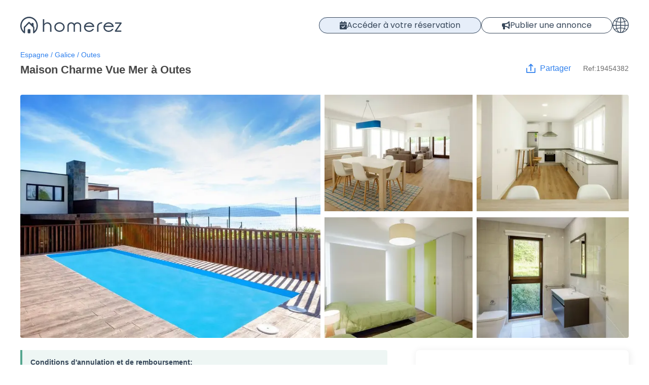

--- FILE ---
content_type: text/html; charset=utf-8
request_url: https://travel.homerez.com/fr/book/19454382/property
body_size: 85614
content:
<!DOCTYPE html><html lang="fr"><head><meta charSet="utf-8"/><meta name="viewport" content="width=device-width"/><link rel="canonical" href="https://travel.homerez.com/fr/book/19454382/property"/><link rel="shortcut icon" href="/favicon.ico"/><noscript><iframe src="https://www.googletagmanager.com/ns.html?id=GTM-K53V8R3" height="0" width="0" style="display:none;visibility:hidden"></iframe></noscript><title>Maison Charme Vue Mer à Outes</title><meta name="description" content="Bienvenue dans cette maison spacieuse de 165 m², parfaite pour les familles ou les groupes. Elle dispose d&#x27;une piscine privée et de vues magnifiques sur la mer pour des vacances inoubliables.

- Piscine privée ouverte du 15 mars au 15 octobre
- Accessibilité en fauteuil roulant pour les invités
- Situé à Outes, près de paysages pittoresques"/><link rel="alternate" type="text/html" hrefLang="da" href="/da/book/19454382/property"/><link rel="alternate" type="text/html" hrefLang="de" href="/de/book/19454382/property"/><link rel="alternate" type="text/html" hrefLang="el" href="/el/book/19454382/property"/><link rel="alternate" type="text/html" hrefLang="en" href="/en/book/19454382/property"/><link rel="alternate" type="text/html" hrefLang="es" href="/es/book/19454382/property"/><link rel="alternate" type="text/html" hrefLang="fi" href="/fi/book/19454382/property"/><link rel="alternate" type="text/html" hrefLang="fr" href="/fr/book/19454382/property"/><link rel="alternate" type="text/html" hrefLang="hr" href="/hr/book/19454382/property"/><link rel="alternate" type="text/html" hrefLang="it" href="/it/book/19454382/property"/><link rel="alternate" type="text/html" hrefLang="no" href="/no/book/19454382/property"/><link rel="alternate" type="text/html" hrefLang="pl" href="/pl/book/19454382/property"/><link rel="alternate" type="text/html" hrefLang="pt" href="/pt/book/19454382/property"/><link rel="alternate" type="text/html" hrefLang="sv" href="/sv/book/19454382/property"/><link rel="alternate" type="text/html" hrefLang="nl" href="/nl/book/19454382/property"/><meta name="next-head-count" content="21"/><link rel="stylesheet" data-href="https://fonts.googleapis.com/css2?family=Poppins:ital,wght@0,100;0,300;0,400;0,500;0,700;0,900;1,100;1,300;1,400;1,500;1,700;1,900&amp;display=swap"/><link rel="preconnect" href="https://fonts.gstatic.com" crossorigin /><link rel="preload" href="/_next/static/css/93d06d00543ee893.css" as="style"/><link rel="stylesheet" href="/_next/static/css/93d06d00543ee893.css" data-n-g=""/><link rel="preload" href="/_next/static/css/bd8109712aba7de0.css" as="style"/><link rel="stylesheet" href="/_next/static/css/bd8109712aba7de0.css"/><noscript data-n-css=""></noscript><script defer="" nomodule="" src="/_next/static/chunks/polyfills-c67a75d1b6f99dc8.js"></script><script src="https://www.google.com/recaptcha/api.js?render=6Le_578bAAAAAOYZtUZSraVkGTEmLBipAad2Y143" defer="" data-nscript="beforeInteractive"></script><script defer="" src="/_next/static/chunks/9b1e5aa8.fd73062eb2f16d43.js"></script><script defer="" src="/_next/static/chunks/2614.a880ff1f6fcc005f.js"></script><script defer="" src="/_next/static/chunks/5872-2f184d988047c92c.js"></script><script defer="" src="/_next/static/chunks/6648.f116b4200d1782f6.js"></script><script defer="" src="/_next/static/chunks/1433.1e86832b9cb0978c.js"></script><script defer="" src="/_next/static/chunks/1513.eb809ed8eb63df04.js"></script><script defer="" src="/_next/static/chunks/934.458bd67635eb8824.js"></script><script defer="" src="/_next/static/chunks/2660.4ee598eba90d8a16.js"></script><script defer="" src="/_next/static/chunks/9989.1ef7ebd627017942.js"></script><script defer="" src="/_next/static/chunks/9285.f29bfb0475ae95c4.js"></script><script defer="" src="/_next/static/chunks/1350.ee200adfc9c400bd.js"></script><script defer="" src="/_next/static/chunks/8780.d9c5b286c8d4a34f.js"></script><script defer="" src="/_next/static/chunks/8335.22d72860e85bfa75.js"></script><script defer="" src="/_next/static/chunks/9440.398e767ddf114274.js"></script><script defer="" src="/_next/static/chunks/7808.16d79a2fc3602ddb.js"></script><script defer="" src="/_next/static/chunks/3754.f76b48d86ba0c692.js"></script><script defer="" src="/_next/static/chunks/2541.6f00be5956c0d404.js"></script><script defer="" src="/_next/static/chunks/4026.6cbc69954c958e5e.js"></script><script defer="" src="/_next/static/chunks/2662.cef2a6dce2ea0794.js"></script><script defer="" src="/_next/static/chunks/586.cf4ae0744fbf6211.js"></script><script defer="" src="/_next/static/chunks/5890.065b4fd7a55f2045.js"></script><script defer="" src="/_next/static/chunks/4150.8df5efecbcc3bdda.js"></script><script defer="" src="/_next/static/chunks/1361.bc5466473ae0cb7e.js"></script><script defer="" src="/_next/static/chunks/8660.31c214f53d5be00a.js"></script><script defer="" src="/_next/static/chunks/8636.8d9a647c41bc9540.js"></script><script defer="" src="/_next/static/chunks/4220.452e05fad5cb9450.js"></script><script defer="" src="/_next/static/chunks/8504.b5a033a144b1e644.js"></script><script defer="" src="/_next/static/chunks/3569.837a90582348ba65.js"></script><script defer="" src="/_next/static/chunks/4792.7738109744748848.js"></script><script defer="" src="/_next/static/chunks/1675.063b6a797a3eab1e.js"></script><script defer="" src="/_next/static/chunks/7854.d0b96972e74b58cf.js"></script><script defer="" src="/_next/static/chunks/3443.37f5c0a91d28497c.js"></script><script defer="" src="/_next/static/chunks/5e675235.27afb99bd8960a34.js"></script><script defer="" src="/_next/static/chunks/2896.eb7044396b6da052.js"></script><script src="/_next/static/chunks/webpack-5cb3a7c92ba2911a.js" defer=""></script><script src="/_next/static/chunks/framework-f9e5c8d9f0a84ad1.js" defer=""></script><script src="/_next/static/chunks/main-e9ea7256f25c63fc.js" defer=""></script><script src="/_next/static/chunks/pages/_app-a00e243457598f3c.js" defer=""></script><script src="/_next/static/chunks/7a7c95a0-b05d7723885224ac.js" defer=""></script><script src="/_next/static/chunks/7499-830d1aed800d3758.js" defer=""></script><script src="/_next/static/chunks/9167-abfbadd3683c1ac7.js" defer=""></script><script src="/_next/static/chunks/pages/book/%5BpropertyId%5D/property-fb279e0dba9ddf6c.js" defer=""></script><script src="/_next/static/XO4ul8rYN4KGRnFYvAS-l/_buildManifest.js" defer=""></script><script src="/_next/static/XO4ul8rYN4KGRnFYvAS-l/_ssgManifest.js" defer=""></script><style data-href="https://fonts.googleapis.com/css2?family=Roboto:ital,wght@0,100;0,300;0,400;0,500;0,700;0,900;1,100;1,300;1,400;1,500;1,700;1,900&display=optional">@font-face{font-family:'Roboto';font-style:italic;font-weight:100;font-stretch:normal;font-display:optional;src:url(https://fonts.gstatic.com/s/roboto/v49/KFOKCnqEu92Fr1Mu53ZEC9_Vu3r1gIhOszmOClHrs6ljXfMMLoHRiAw.woff) format('woff')}@font-face{font-family:'Roboto';font-style:italic;font-weight:300;font-stretch:normal;font-display:optional;src:url(https://fonts.gstatic.com/s/roboto/v49/KFOKCnqEu92Fr1Mu53ZEC9_Vu3r1gIhOszmOClHrs6ljXfMMLt_QiAw.woff) format('woff')}@font-face{font-family:'Roboto';font-style:italic;font-weight:400;font-stretch:normal;font-display:optional;src:url(https://fonts.gstatic.com/s/roboto/v49/KFOKCnqEu92Fr1Mu53ZEC9_Vu3r1gIhOszmOClHrs6ljXfMMLoHQiAw.woff) format('woff')}@font-face{font-family:'Roboto';font-style:italic;font-weight:500;font-stretch:normal;font-display:optional;src:url(https://fonts.gstatic.com/s/roboto/v49/KFOKCnqEu92Fr1Mu53ZEC9_Vu3r1gIhOszmOClHrs6ljXfMMLrPQiAw.woff) format('woff')}@font-face{font-family:'Roboto';font-style:italic;font-weight:700;font-stretch:normal;font-display:optional;src:url(https://fonts.gstatic.com/s/roboto/v49/KFOKCnqEu92Fr1Mu53ZEC9_Vu3r1gIhOszmOClHrs6ljXfMMLmbXiAw.woff) format('woff')}@font-face{font-family:'Roboto';font-style:italic;font-weight:900;font-stretch:normal;font-display:optional;src:url(https://fonts.gstatic.com/s/roboto/v49/KFOKCnqEu92Fr1Mu53ZEC9_Vu3r1gIhOszmOClHrs6ljXfMMLijXiAw.woff) format('woff')}@font-face{font-family:'Roboto';font-style:normal;font-weight:100;font-stretch:normal;font-display:optional;src:url(https://fonts.gstatic.com/s/roboto/v49/KFOMCnqEu92Fr1ME7kSn66aGLdTylUAMQXC89YmC2DPNWubEbGmQ.woff) format('woff')}@font-face{font-family:'Roboto';font-style:normal;font-weight:300;font-stretch:normal;font-display:optional;src:url(https://fonts.gstatic.com/s/roboto/v49/KFOMCnqEu92Fr1ME7kSn66aGLdTylUAMQXC89YmC2DPNWuaabWmQ.woff) format('woff')}@font-face{font-family:'Roboto';font-style:normal;font-weight:400;font-stretch:normal;font-display:optional;src:url(https://fonts.gstatic.com/s/roboto/v49/KFOMCnqEu92Fr1ME7kSn66aGLdTylUAMQXC89YmC2DPNWubEbWmQ.woff) format('woff')}@font-face{font-family:'Roboto';font-style:normal;font-weight:500;font-stretch:normal;font-display:optional;src:url(https://fonts.gstatic.com/s/roboto/v49/KFOMCnqEu92Fr1ME7kSn66aGLdTylUAMQXC89YmC2DPNWub2bWmQ.woff) format('woff')}@font-face{font-family:'Roboto';font-style:normal;font-weight:700;font-stretch:normal;font-display:optional;src:url(https://fonts.gstatic.com/s/roboto/v49/KFOMCnqEu92Fr1ME7kSn66aGLdTylUAMQXC89YmC2DPNWuYjammQ.woff) format('woff')}@font-face{font-family:'Roboto';font-style:normal;font-weight:900;font-stretch:normal;font-display:optional;src:url(https://fonts.gstatic.com/s/roboto/v49/KFOMCnqEu92Fr1ME7kSn66aGLdTylUAMQXC89YmC2DPNWuZtammQ.woff) format('woff')}@font-face{font-family:'Roboto';font-style:italic;font-weight:100;font-stretch:100%;font-display:optional;src:url(https://fonts.gstatic.com/s/roboto/v49/KFO5CnqEu92Fr1Mu53ZEC9_Vu3r1gIhOszmkC3kaSTbQWt4N.woff2) format('woff2');unicode-range:U+0460-052F,U+1C80-1C8A,U+20B4,U+2DE0-2DFF,U+A640-A69F,U+FE2E-FE2F}@font-face{font-family:'Roboto';font-style:italic;font-weight:100;font-stretch:100%;font-display:optional;src:url(https://fonts.gstatic.com/s/roboto/v49/KFO5CnqEu92Fr1Mu53ZEC9_Vu3r1gIhOszmkAnkaSTbQWt4N.woff2) format('woff2');unicode-range:U+0301,U+0400-045F,U+0490-0491,U+04B0-04B1,U+2116}@font-face{font-family:'Roboto';font-style:italic;font-weight:100;font-stretch:100%;font-display:optional;src:url(https://fonts.gstatic.com/s/roboto/v49/KFO5CnqEu92Fr1Mu53ZEC9_Vu3r1gIhOszmkCnkaSTbQWt4N.woff2) format('woff2');unicode-range:U+1F00-1FFF}@font-face{font-family:'Roboto';font-style:italic;font-weight:100;font-stretch:100%;font-display:optional;src:url(https://fonts.gstatic.com/s/roboto/v49/KFO5CnqEu92Fr1Mu53ZEC9_Vu3r1gIhOszmkBXkaSTbQWt4N.woff2) format('woff2');unicode-range:U+0370-0377,U+037A-037F,U+0384-038A,U+038C,U+038E-03A1,U+03A3-03FF}@font-face{font-family:'Roboto';font-style:italic;font-weight:100;font-stretch:100%;font-display:optional;src:url(https://fonts.gstatic.com/s/roboto/v49/KFO5CnqEu92Fr1Mu53ZEC9_Vu3r1gIhOszmkenkaSTbQWt4N.woff2) format('woff2');unicode-range:U+0302-0303,U+0305,U+0307-0308,U+0310,U+0312,U+0315,U+031A,U+0326-0327,U+032C,U+032F-0330,U+0332-0333,U+0338,U+033A,U+0346,U+034D,U+0391-03A1,U+03A3-03A9,U+03B1-03C9,U+03D1,U+03D5-03D6,U+03F0-03F1,U+03F4-03F5,U+2016-2017,U+2034-2038,U+203C,U+2040,U+2043,U+2047,U+2050,U+2057,U+205F,U+2070-2071,U+2074-208E,U+2090-209C,U+20D0-20DC,U+20E1,U+20E5-20EF,U+2100-2112,U+2114-2115,U+2117-2121,U+2123-214F,U+2190,U+2192,U+2194-21AE,U+21B0-21E5,U+21F1-21F2,U+21F4-2211,U+2213-2214,U+2216-22FF,U+2308-230B,U+2310,U+2319,U+231C-2321,U+2336-237A,U+237C,U+2395,U+239B-23B7,U+23D0,U+23DC-23E1,U+2474-2475,U+25AF,U+25B3,U+25B7,U+25BD,U+25C1,U+25CA,U+25CC,U+25FB,U+266D-266F,U+27C0-27FF,U+2900-2AFF,U+2B0E-2B11,U+2B30-2B4C,U+2BFE,U+3030,U+FF5B,U+FF5D,U+1D400-1D7FF,U+1EE00-1EEFF}@font-face{font-family:'Roboto';font-style:italic;font-weight:100;font-stretch:100%;font-display:optional;src:url(https://fonts.gstatic.com/s/roboto/v49/KFO5CnqEu92Fr1Mu53ZEC9_Vu3r1gIhOszmkaHkaSTbQWt4N.woff2) format('woff2');unicode-range:U+0001-000C,U+000E-001F,U+007F-009F,U+20DD-20E0,U+20E2-20E4,U+2150-218F,U+2190,U+2192,U+2194-2199,U+21AF,U+21E6-21F0,U+21F3,U+2218-2219,U+2299,U+22C4-22C6,U+2300-243F,U+2440-244A,U+2460-24FF,U+25A0-27BF,U+2800-28FF,U+2921-2922,U+2981,U+29BF,U+29EB,U+2B00-2BFF,U+4DC0-4DFF,U+FFF9-FFFB,U+10140-1018E,U+10190-1019C,U+101A0,U+101D0-101FD,U+102E0-102FB,U+10E60-10E7E,U+1D2C0-1D2D3,U+1D2E0-1D37F,U+1F000-1F0FF,U+1F100-1F1AD,U+1F1E6-1F1FF,U+1F30D-1F30F,U+1F315,U+1F31C,U+1F31E,U+1F320-1F32C,U+1F336,U+1F378,U+1F37D,U+1F382,U+1F393-1F39F,U+1F3A7-1F3A8,U+1F3AC-1F3AF,U+1F3C2,U+1F3C4-1F3C6,U+1F3CA-1F3CE,U+1F3D4-1F3E0,U+1F3ED,U+1F3F1-1F3F3,U+1F3F5-1F3F7,U+1F408,U+1F415,U+1F41F,U+1F426,U+1F43F,U+1F441-1F442,U+1F444,U+1F446-1F449,U+1F44C-1F44E,U+1F453,U+1F46A,U+1F47D,U+1F4A3,U+1F4B0,U+1F4B3,U+1F4B9,U+1F4BB,U+1F4BF,U+1F4C8-1F4CB,U+1F4D6,U+1F4DA,U+1F4DF,U+1F4E3-1F4E6,U+1F4EA-1F4ED,U+1F4F7,U+1F4F9-1F4FB,U+1F4FD-1F4FE,U+1F503,U+1F507-1F50B,U+1F50D,U+1F512-1F513,U+1F53E-1F54A,U+1F54F-1F5FA,U+1F610,U+1F650-1F67F,U+1F687,U+1F68D,U+1F691,U+1F694,U+1F698,U+1F6AD,U+1F6B2,U+1F6B9-1F6BA,U+1F6BC,U+1F6C6-1F6CF,U+1F6D3-1F6D7,U+1F6E0-1F6EA,U+1F6F0-1F6F3,U+1F6F7-1F6FC,U+1F700-1F7FF,U+1F800-1F80B,U+1F810-1F847,U+1F850-1F859,U+1F860-1F887,U+1F890-1F8AD,U+1F8B0-1F8BB,U+1F8C0-1F8C1,U+1F900-1F90B,U+1F93B,U+1F946,U+1F984,U+1F996,U+1F9E9,U+1FA00-1FA6F,U+1FA70-1FA7C,U+1FA80-1FA89,U+1FA8F-1FAC6,U+1FACE-1FADC,U+1FADF-1FAE9,U+1FAF0-1FAF8,U+1FB00-1FBFF}@font-face{font-family:'Roboto';font-style:italic;font-weight:100;font-stretch:100%;font-display:optional;src:url(https://fonts.gstatic.com/s/roboto/v49/KFO5CnqEu92Fr1Mu53ZEC9_Vu3r1gIhOszmkCXkaSTbQWt4N.woff2) format('woff2');unicode-range:U+0102-0103,U+0110-0111,U+0128-0129,U+0168-0169,U+01A0-01A1,U+01AF-01B0,U+0300-0301,U+0303-0304,U+0308-0309,U+0323,U+0329,U+1EA0-1EF9,U+20AB}@font-face{font-family:'Roboto';font-style:italic;font-weight:100;font-stretch:100%;font-display:optional;src:url(https://fonts.gstatic.com/s/roboto/v49/KFO5CnqEu92Fr1Mu53ZEC9_Vu3r1gIhOszmkCHkaSTbQWt4N.woff2) format('woff2');unicode-range:U+0100-02BA,U+02BD-02C5,U+02C7-02CC,U+02CE-02D7,U+02DD-02FF,U+0304,U+0308,U+0329,U+1D00-1DBF,U+1E00-1E9F,U+1EF2-1EFF,U+2020,U+20A0-20AB,U+20AD-20C0,U+2113,U+2C60-2C7F,U+A720-A7FF}@font-face{font-family:'Roboto';font-style:italic;font-weight:100;font-stretch:100%;font-display:optional;src:url(https://fonts.gstatic.com/s/roboto/v49/KFO5CnqEu92Fr1Mu53ZEC9_Vu3r1gIhOszmkBnkaSTbQWg.woff2) format('woff2');unicode-range:U+0000-00FF,U+0131,U+0152-0153,U+02BB-02BC,U+02C6,U+02DA,U+02DC,U+0304,U+0308,U+0329,U+2000-206F,U+20AC,U+2122,U+2191,U+2193,U+2212,U+2215,U+FEFF,U+FFFD}@font-face{font-family:'Roboto';font-style:italic;font-weight:300;font-stretch:100%;font-display:optional;src:url(https://fonts.gstatic.com/s/roboto/v49/KFO5CnqEu92Fr1Mu53ZEC9_Vu3r1gIhOszmkC3kaSTbQWt4N.woff2) format('woff2');unicode-range:U+0460-052F,U+1C80-1C8A,U+20B4,U+2DE0-2DFF,U+A640-A69F,U+FE2E-FE2F}@font-face{font-family:'Roboto';font-style:italic;font-weight:300;font-stretch:100%;font-display:optional;src:url(https://fonts.gstatic.com/s/roboto/v49/KFO5CnqEu92Fr1Mu53ZEC9_Vu3r1gIhOszmkAnkaSTbQWt4N.woff2) format('woff2');unicode-range:U+0301,U+0400-045F,U+0490-0491,U+04B0-04B1,U+2116}@font-face{font-family:'Roboto';font-style:italic;font-weight:300;font-stretch:100%;font-display:optional;src:url(https://fonts.gstatic.com/s/roboto/v49/KFO5CnqEu92Fr1Mu53ZEC9_Vu3r1gIhOszmkCnkaSTbQWt4N.woff2) format('woff2');unicode-range:U+1F00-1FFF}@font-face{font-family:'Roboto';font-style:italic;font-weight:300;font-stretch:100%;font-display:optional;src:url(https://fonts.gstatic.com/s/roboto/v49/KFO5CnqEu92Fr1Mu53ZEC9_Vu3r1gIhOszmkBXkaSTbQWt4N.woff2) format('woff2');unicode-range:U+0370-0377,U+037A-037F,U+0384-038A,U+038C,U+038E-03A1,U+03A3-03FF}@font-face{font-family:'Roboto';font-style:italic;font-weight:300;font-stretch:100%;font-display:optional;src:url(https://fonts.gstatic.com/s/roboto/v49/KFO5CnqEu92Fr1Mu53ZEC9_Vu3r1gIhOszmkenkaSTbQWt4N.woff2) format('woff2');unicode-range:U+0302-0303,U+0305,U+0307-0308,U+0310,U+0312,U+0315,U+031A,U+0326-0327,U+032C,U+032F-0330,U+0332-0333,U+0338,U+033A,U+0346,U+034D,U+0391-03A1,U+03A3-03A9,U+03B1-03C9,U+03D1,U+03D5-03D6,U+03F0-03F1,U+03F4-03F5,U+2016-2017,U+2034-2038,U+203C,U+2040,U+2043,U+2047,U+2050,U+2057,U+205F,U+2070-2071,U+2074-208E,U+2090-209C,U+20D0-20DC,U+20E1,U+20E5-20EF,U+2100-2112,U+2114-2115,U+2117-2121,U+2123-214F,U+2190,U+2192,U+2194-21AE,U+21B0-21E5,U+21F1-21F2,U+21F4-2211,U+2213-2214,U+2216-22FF,U+2308-230B,U+2310,U+2319,U+231C-2321,U+2336-237A,U+237C,U+2395,U+239B-23B7,U+23D0,U+23DC-23E1,U+2474-2475,U+25AF,U+25B3,U+25B7,U+25BD,U+25C1,U+25CA,U+25CC,U+25FB,U+266D-266F,U+27C0-27FF,U+2900-2AFF,U+2B0E-2B11,U+2B30-2B4C,U+2BFE,U+3030,U+FF5B,U+FF5D,U+1D400-1D7FF,U+1EE00-1EEFF}@font-face{font-family:'Roboto';font-style:italic;font-weight:300;font-stretch:100%;font-display:optional;src:url(https://fonts.gstatic.com/s/roboto/v49/KFO5CnqEu92Fr1Mu53ZEC9_Vu3r1gIhOszmkaHkaSTbQWt4N.woff2) format('woff2');unicode-range:U+0001-000C,U+000E-001F,U+007F-009F,U+20DD-20E0,U+20E2-20E4,U+2150-218F,U+2190,U+2192,U+2194-2199,U+21AF,U+21E6-21F0,U+21F3,U+2218-2219,U+2299,U+22C4-22C6,U+2300-243F,U+2440-244A,U+2460-24FF,U+25A0-27BF,U+2800-28FF,U+2921-2922,U+2981,U+29BF,U+29EB,U+2B00-2BFF,U+4DC0-4DFF,U+FFF9-FFFB,U+10140-1018E,U+10190-1019C,U+101A0,U+101D0-101FD,U+102E0-102FB,U+10E60-10E7E,U+1D2C0-1D2D3,U+1D2E0-1D37F,U+1F000-1F0FF,U+1F100-1F1AD,U+1F1E6-1F1FF,U+1F30D-1F30F,U+1F315,U+1F31C,U+1F31E,U+1F320-1F32C,U+1F336,U+1F378,U+1F37D,U+1F382,U+1F393-1F39F,U+1F3A7-1F3A8,U+1F3AC-1F3AF,U+1F3C2,U+1F3C4-1F3C6,U+1F3CA-1F3CE,U+1F3D4-1F3E0,U+1F3ED,U+1F3F1-1F3F3,U+1F3F5-1F3F7,U+1F408,U+1F415,U+1F41F,U+1F426,U+1F43F,U+1F441-1F442,U+1F444,U+1F446-1F449,U+1F44C-1F44E,U+1F453,U+1F46A,U+1F47D,U+1F4A3,U+1F4B0,U+1F4B3,U+1F4B9,U+1F4BB,U+1F4BF,U+1F4C8-1F4CB,U+1F4D6,U+1F4DA,U+1F4DF,U+1F4E3-1F4E6,U+1F4EA-1F4ED,U+1F4F7,U+1F4F9-1F4FB,U+1F4FD-1F4FE,U+1F503,U+1F507-1F50B,U+1F50D,U+1F512-1F513,U+1F53E-1F54A,U+1F54F-1F5FA,U+1F610,U+1F650-1F67F,U+1F687,U+1F68D,U+1F691,U+1F694,U+1F698,U+1F6AD,U+1F6B2,U+1F6B9-1F6BA,U+1F6BC,U+1F6C6-1F6CF,U+1F6D3-1F6D7,U+1F6E0-1F6EA,U+1F6F0-1F6F3,U+1F6F7-1F6FC,U+1F700-1F7FF,U+1F800-1F80B,U+1F810-1F847,U+1F850-1F859,U+1F860-1F887,U+1F890-1F8AD,U+1F8B0-1F8BB,U+1F8C0-1F8C1,U+1F900-1F90B,U+1F93B,U+1F946,U+1F984,U+1F996,U+1F9E9,U+1FA00-1FA6F,U+1FA70-1FA7C,U+1FA80-1FA89,U+1FA8F-1FAC6,U+1FACE-1FADC,U+1FADF-1FAE9,U+1FAF0-1FAF8,U+1FB00-1FBFF}@font-face{font-family:'Roboto';font-style:italic;font-weight:300;font-stretch:100%;font-display:optional;src:url(https://fonts.gstatic.com/s/roboto/v49/KFO5CnqEu92Fr1Mu53ZEC9_Vu3r1gIhOszmkCXkaSTbQWt4N.woff2) format('woff2');unicode-range:U+0102-0103,U+0110-0111,U+0128-0129,U+0168-0169,U+01A0-01A1,U+01AF-01B0,U+0300-0301,U+0303-0304,U+0308-0309,U+0323,U+0329,U+1EA0-1EF9,U+20AB}@font-face{font-family:'Roboto';font-style:italic;font-weight:300;font-stretch:100%;font-display:optional;src:url(https://fonts.gstatic.com/s/roboto/v49/KFO5CnqEu92Fr1Mu53ZEC9_Vu3r1gIhOszmkCHkaSTbQWt4N.woff2) format('woff2');unicode-range:U+0100-02BA,U+02BD-02C5,U+02C7-02CC,U+02CE-02D7,U+02DD-02FF,U+0304,U+0308,U+0329,U+1D00-1DBF,U+1E00-1E9F,U+1EF2-1EFF,U+2020,U+20A0-20AB,U+20AD-20C0,U+2113,U+2C60-2C7F,U+A720-A7FF}@font-face{font-family:'Roboto';font-style:italic;font-weight:300;font-stretch:100%;font-display:optional;src:url(https://fonts.gstatic.com/s/roboto/v49/KFO5CnqEu92Fr1Mu53ZEC9_Vu3r1gIhOszmkBnkaSTbQWg.woff2) format('woff2');unicode-range:U+0000-00FF,U+0131,U+0152-0153,U+02BB-02BC,U+02C6,U+02DA,U+02DC,U+0304,U+0308,U+0329,U+2000-206F,U+20AC,U+2122,U+2191,U+2193,U+2212,U+2215,U+FEFF,U+FFFD}@font-face{font-family:'Roboto';font-style:italic;font-weight:400;font-stretch:100%;font-display:optional;src:url(https://fonts.gstatic.com/s/roboto/v49/KFO5CnqEu92Fr1Mu53ZEC9_Vu3r1gIhOszmkC3kaSTbQWt4N.woff2) format('woff2');unicode-range:U+0460-052F,U+1C80-1C8A,U+20B4,U+2DE0-2DFF,U+A640-A69F,U+FE2E-FE2F}@font-face{font-family:'Roboto';font-style:italic;font-weight:400;font-stretch:100%;font-display:optional;src:url(https://fonts.gstatic.com/s/roboto/v49/KFO5CnqEu92Fr1Mu53ZEC9_Vu3r1gIhOszmkAnkaSTbQWt4N.woff2) format('woff2');unicode-range:U+0301,U+0400-045F,U+0490-0491,U+04B0-04B1,U+2116}@font-face{font-family:'Roboto';font-style:italic;font-weight:400;font-stretch:100%;font-display:optional;src:url(https://fonts.gstatic.com/s/roboto/v49/KFO5CnqEu92Fr1Mu53ZEC9_Vu3r1gIhOszmkCnkaSTbQWt4N.woff2) format('woff2');unicode-range:U+1F00-1FFF}@font-face{font-family:'Roboto';font-style:italic;font-weight:400;font-stretch:100%;font-display:optional;src:url(https://fonts.gstatic.com/s/roboto/v49/KFO5CnqEu92Fr1Mu53ZEC9_Vu3r1gIhOszmkBXkaSTbQWt4N.woff2) format('woff2');unicode-range:U+0370-0377,U+037A-037F,U+0384-038A,U+038C,U+038E-03A1,U+03A3-03FF}@font-face{font-family:'Roboto';font-style:italic;font-weight:400;font-stretch:100%;font-display:optional;src:url(https://fonts.gstatic.com/s/roboto/v49/KFO5CnqEu92Fr1Mu53ZEC9_Vu3r1gIhOszmkenkaSTbQWt4N.woff2) format('woff2');unicode-range:U+0302-0303,U+0305,U+0307-0308,U+0310,U+0312,U+0315,U+031A,U+0326-0327,U+032C,U+032F-0330,U+0332-0333,U+0338,U+033A,U+0346,U+034D,U+0391-03A1,U+03A3-03A9,U+03B1-03C9,U+03D1,U+03D5-03D6,U+03F0-03F1,U+03F4-03F5,U+2016-2017,U+2034-2038,U+203C,U+2040,U+2043,U+2047,U+2050,U+2057,U+205F,U+2070-2071,U+2074-208E,U+2090-209C,U+20D0-20DC,U+20E1,U+20E5-20EF,U+2100-2112,U+2114-2115,U+2117-2121,U+2123-214F,U+2190,U+2192,U+2194-21AE,U+21B0-21E5,U+21F1-21F2,U+21F4-2211,U+2213-2214,U+2216-22FF,U+2308-230B,U+2310,U+2319,U+231C-2321,U+2336-237A,U+237C,U+2395,U+239B-23B7,U+23D0,U+23DC-23E1,U+2474-2475,U+25AF,U+25B3,U+25B7,U+25BD,U+25C1,U+25CA,U+25CC,U+25FB,U+266D-266F,U+27C0-27FF,U+2900-2AFF,U+2B0E-2B11,U+2B30-2B4C,U+2BFE,U+3030,U+FF5B,U+FF5D,U+1D400-1D7FF,U+1EE00-1EEFF}@font-face{font-family:'Roboto';font-style:italic;font-weight:400;font-stretch:100%;font-display:optional;src:url(https://fonts.gstatic.com/s/roboto/v49/KFO5CnqEu92Fr1Mu53ZEC9_Vu3r1gIhOszmkaHkaSTbQWt4N.woff2) format('woff2');unicode-range:U+0001-000C,U+000E-001F,U+007F-009F,U+20DD-20E0,U+20E2-20E4,U+2150-218F,U+2190,U+2192,U+2194-2199,U+21AF,U+21E6-21F0,U+21F3,U+2218-2219,U+2299,U+22C4-22C6,U+2300-243F,U+2440-244A,U+2460-24FF,U+25A0-27BF,U+2800-28FF,U+2921-2922,U+2981,U+29BF,U+29EB,U+2B00-2BFF,U+4DC0-4DFF,U+FFF9-FFFB,U+10140-1018E,U+10190-1019C,U+101A0,U+101D0-101FD,U+102E0-102FB,U+10E60-10E7E,U+1D2C0-1D2D3,U+1D2E0-1D37F,U+1F000-1F0FF,U+1F100-1F1AD,U+1F1E6-1F1FF,U+1F30D-1F30F,U+1F315,U+1F31C,U+1F31E,U+1F320-1F32C,U+1F336,U+1F378,U+1F37D,U+1F382,U+1F393-1F39F,U+1F3A7-1F3A8,U+1F3AC-1F3AF,U+1F3C2,U+1F3C4-1F3C6,U+1F3CA-1F3CE,U+1F3D4-1F3E0,U+1F3ED,U+1F3F1-1F3F3,U+1F3F5-1F3F7,U+1F408,U+1F415,U+1F41F,U+1F426,U+1F43F,U+1F441-1F442,U+1F444,U+1F446-1F449,U+1F44C-1F44E,U+1F453,U+1F46A,U+1F47D,U+1F4A3,U+1F4B0,U+1F4B3,U+1F4B9,U+1F4BB,U+1F4BF,U+1F4C8-1F4CB,U+1F4D6,U+1F4DA,U+1F4DF,U+1F4E3-1F4E6,U+1F4EA-1F4ED,U+1F4F7,U+1F4F9-1F4FB,U+1F4FD-1F4FE,U+1F503,U+1F507-1F50B,U+1F50D,U+1F512-1F513,U+1F53E-1F54A,U+1F54F-1F5FA,U+1F610,U+1F650-1F67F,U+1F687,U+1F68D,U+1F691,U+1F694,U+1F698,U+1F6AD,U+1F6B2,U+1F6B9-1F6BA,U+1F6BC,U+1F6C6-1F6CF,U+1F6D3-1F6D7,U+1F6E0-1F6EA,U+1F6F0-1F6F3,U+1F6F7-1F6FC,U+1F700-1F7FF,U+1F800-1F80B,U+1F810-1F847,U+1F850-1F859,U+1F860-1F887,U+1F890-1F8AD,U+1F8B0-1F8BB,U+1F8C0-1F8C1,U+1F900-1F90B,U+1F93B,U+1F946,U+1F984,U+1F996,U+1F9E9,U+1FA00-1FA6F,U+1FA70-1FA7C,U+1FA80-1FA89,U+1FA8F-1FAC6,U+1FACE-1FADC,U+1FADF-1FAE9,U+1FAF0-1FAF8,U+1FB00-1FBFF}@font-face{font-family:'Roboto';font-style:italic;font-weight:400;font-stretch:100%;font-display:optional;src:url(https://fonts.gstatic.com/s/roboto/v49/KFO5CnqEu92Fr1Mu53ZEC9_Vu3r1gIhOszmkCXkaSTbQWt4N.woff2) format('woff2');unicode-range:U+0102-0103,U+0110-0111,U+0128-0129,U+0168-0169,U+01A0-01A1,U+01AF-01B0,U+0300-0301,U+0303-0304,U+0308-0309,U+0323,U+0329,U+1EA0-1EF9,U+20AB}@font-face{font-family:'Roboto';font-style:italic;font-weight:400;font-stretch:100%;font-display:optional;src:url(https://fonts.gstatic.com/s/roboto/v49/KFO5CnqEu92Fr1Mu53ZEC9_Vu3r1gIhOszmkCHkaSTbQWt4N.woff2) format('woff2');unicode-range:U+0100-02BA,U+02BD-02C5,U+02C7-02CC,U+02CE-02D7,U+02DD-02FF,U+0304,U+0308,U+0329,U+1D00-1DBF,U+1E00-1E9F,U+1EF2-1EFF,U+2020,U+20A0-20AB,U+20AD-20C0,U+2113,U+2C60-2C7F,U+A720-A7FF}@font-face{font-family:'Roboto';font-style:italic;font-weight:400;font-stretch:100%;font-display:optional;src:url(https://fonts.gstatic.com/s/roboto/v49/KFO5CnqEu92Fr1Mu53ZEC9_Vu3r1gIhOszmkBnkaSTbQWg.woff2) format('woff2');unicode-range:U+0000-00FF,U+0131,U+0152-0153,U+02BB-02BC,U+02C6,U+02DA,U+02DC,U+0304,U+0308,U+0329,U+2000-206F,U+20AC,U+2122,U+2191,U+2193,U+2212,U+2215,U+FEFF,U+FFFD}@font-face{font-family:'Roboto';font-style:italic;font-weight:500;font-stretch:100%;font-display:optional;src:url(https://fonts.gstatic.com/s/roboto/v49/KFO5CnqEu92Fr1Mu53ZEC9_Vu3r1gIhOszmkC3kaSTbQWt4N.woff2) format('woff2');unicode-range:U+0460-052F,U+1C80-1C8A,U+20B4,U+2DE0-2DFF,U+A640-A69F,U+FE2E-FE2F}@font-face{font-family:'Roboto';font-style:italic;font-weight:500;font-stretch:100%;font-display:optional;src:url(https://fonts.gstatic.com/s/roboto/v49/KFO5CnqEu92Fr1Mu53ZEC9_Vu3r1gIhOszmkAnkaSTbQWt4N.woff2) format('woff2');unicode-range:U+0301,U+0400-045F,U+0490-0491,U+04B0-04B1,U+2116}@font-face{font-family:'Roboto';font-style:italic;font-weight:500;font-stretch:100%;font-display:optional;src:url(https://fonts.gstatic.com/s/roboto/v49/KFO5CnqEu92Fr1Mu53ZEC9_Vu3r1gIhOszmkCnkaSTbQWt4N.woff2) format('woff2');unicode-range:U+1F00-1FFF}@font-face{font-family:'Roboto';font-style:italic;font-weight:500;font-stretch:100%;font-display:optional;src:url(https://fonts.gstatic.com/s/roboto/v49/KFO5CnqEu92Fr1Mu53ZEC9_Vu3r1gIhOszmkBXkaSTbQWt4N.woff2) format('woff2');unicode-range:U+0370-0377,U+037A-037F,U+0384-038A,U+038C,U+038E-03A1,U+03A3-03FF}@font-face{font-family:'Roboto';font-style:italic;font-weight:500;font-stretch:100%;font-display:optional;src:url(https://fonts.gstatic.com/s/roboto/v49/KFO5CnqEu92Fr1Mu53ZEC9_Vu3r1gIhOszmkenkaSTbQWt4N.woff2) format('woff2');unicode-range:U+0302-0303,U+0305,U+0307-0308,U+0310,U+0312,U+0315,U+031A,U+0326-0327,U+032C,U+032F-0330,U+0332-0333,U+0338,U+033A,U+0346,U+034D,U+0391-03A1,U+03A3-03A9,U+03B1-03C9,U+03D1,U+03D5-03D6,U+03F0-03F1,U+03F4-03F5,U+2016-2017,U+2034-2038,U+203C,U+2040,U+2043,U+2047,U+2050,U+2057,U+205F,U+2070-2071,U+2074-208E,U+2090-209C,U+20D0-20DC,U+20E1,U+20E5-20EF,U+2100-2112,U+2114-2115,U+2117-2121,U+2123-214F,U+2190,U+2192,U+2194-21AE,U+21B0-21E5,U+21F1-21F2,U+21F4-2211,U+2213-2214,U+2216-22FF,U+2308-230B,U+2310,U+2319,U+231C-2321,U+2336-237A,U+237C,U+2395,U+239B-23B7,U+23D0,U+23DC-23E1,U+2474-2475,U+25AF,U+25B3,U+25B7,U+25BD,U+25C1,U+25CA,U+25CC,U+25FB,U+266D-266F,U+27C0-27FF,U+2900-2AFF,U+2B0E-2B11,U+2B30-2B4C,U+2BFE,U+3030,U+FF5B,U+FF5D,U+1D400-1D7FF,U+1EE00-1EEFF}@font-face{font-family:'Roboto';font-style:italic;font-weight:500;font-stretch:100%;font-display:optional;src:url(https://fonts.gstatic.com/s/roboto/v49/KFO5CnqEu92Fr1Mu53ZEC9_Vu3r1gIhOszmkaHkaSTbQWt4N.woff2) format('woff2');unicode-range:U+0001-000C,U+000E-001F,U+007F-009F,U+20DD-20E0,U+20E2-20E4,U+2150-218F,U+2190,U+2192,U+2194-2199,U+21AF,U+21E6-21F0,U+21F3,U+2218-2219,U+2299,U+22C4-22C6,U+2300-243F,U+2440-244A,U+2460-24FF,U+25A0-27BF,U+2800-28FF,U+2921-2922,U+2981,U+29BF,U+29EB,U+2B00-2BFF,U+4DC0-4DFF,U+FFF9-FFFB,U+10140-1018E,U+10190-1019C,U+101A0,U+101D0-101FD,U+102E0-102FB,U+10E60-10E7E,U+1D2C0-1D2D3,U+1D2E0-1D37F,U+1F000-1F0FF,U+1F100-1F1AD,U+1F1E6-1F1FF,U+1F30D-1F30F,U+1F315,U+1F31C,U+1F31E,U+1F320-1F32C,U+1F336,U+1F378,U+1F37D,U+1F382,U+1F393-1F39F,U+1F3A7-1F3A8,U+1F3AC-1F3AF,U+1F3C2,U+1F3C4-1F3C6,U+1F3CA-1F3CE,U+1F3D4-1F3E0,U+1F3ED,U+1F3F1-1F3F3,U+1F3F5-1F3F7,U+1F408,U+1F415,U+1F41F,U+1F426,U+1F43F,U+1F441-1F442,U+1F444,U+1F446-1F449,U+1F44C-1F44E,U+1F453,U+1F46A,U+1F47D,U+1F4A3,U+1F4B0,U+1F4B3,U+1F4B9,U+1F4BB,U+1F4BF,U+1F4C8-1F4CB,U+1F4D6,U+1F4DA,U+1F4DF,U+1F4E3-1F4E6,U+1F4EA-1F4ED,U+1F4F7,U+1F4F9-1F4FB,U+1F4FD-1F4FE,U+1F503,U+1F507-1F50B,U+1F50D,U+1F512-1F513,U+1F53E-1F54A,U+1F54F-1F5FA,U+1F610,U+1F650-1F67F,U+1F687,U+1F68D,U+1F691,U+1F694,U+1F698,U+1F6AD,U+1F6B2,U+1F6B9-1F6BA,U+1F6BC,U+1F6C6-1F6CF,U+1F6D3-1F6D7,U+1F6E0-1F6EA,U+1F6F0-1F6F3,U+1F6F7-1F6FC,U+1F700-1F7FF,U+1F800-1F80B,U+1F810-1F847,U+1F850-1F859,U+1F860-1F887,U+1F890-1F8AD,U+1F8B0-1F8BB,U+1F8C0-1F8C1,U+1F900-1F90B,U+1F93B,U+1F946,U+1F984,U+1F996,U+1F9E9,U+1FA00-1FA6F,U+1FA70-1FA7C,U+1FA80-1FA89,U+1FA8F-1FAC6,U+1FACE-1FADC,U+1FADF-1FAE9,U+1FAF0-1FAF8,U+1FB00-1FBFF}@font-face{font-family:'Roboto';font-style:italic;font-weight:500;font-stretch:100%;font-display:optional;src:url(https://fonts.gstatic.com/s/roboto/v49/KFO5CnqEu92Fr1Mu53ZEC9_Vu3r1gIhOszmkCXkaSTbQWt4N.woff2) format('woff2');unicode-range:U+0102-0103,U+0110-0111,U+0128-0129,U+0168-0169,U+01A0-01A1,U+01AF-01B0,U+0300-0301,U+0303-0304,U+0308-0309,U+0323,U+0329,U+1EA0-1EF9,U+20AB}@font-face{font-family:'Roboto';font-style:italic;font-weight:500;font-stretch:100%;font-display:optional;src:url(https://fonts.gstatic.com/s/roboto/v49/KFO5CnqEu92Fr1Mu53ZEC9_Vu3r1gIhOszmkCHkaSTbQWt4N.woff2) format('woff2');unicode-range:U+0100-02BA,U+02BD-02C5,U+02C7-02CC,U+02CE-02D7,U+02DD-02FF,U+0304,U+0308,U+0329,U+1D00-1DBF,U+1E00-1E9F,U+1EF2-1EFF,U+2020,U+20A0-20AB,U+20AD-20C0,U+2113,U+2C60-2C7F,U+A720-A7FF}@font-face{font-family:'Roboto';font-style:italic;font-weight:500;font-stretch:100%;font-display:optional;src:url(https://fonts.gstatic.com/s/roboto/v49/KFO5CnqEu92Fr1Mu53ZEC9_Vu3r1gIhOszmkBnkaSTbQWg.woff2) format('woff2');unicode-range:U+0000-00FF,U+0131,U+0152-0153,U+02BB-02BC,U+02C6,U+02DA,U+02DC,U+0304,U+0308,U+0329,U+2000-206F,U+20AC,U+2122,U+2191,U+2193,U+2212,U+2215,U+FEFF,U+FFFD}@font-face{font-family:'Roboto';font-style:italic;font-weight:700;font-stretch:100%;font-display:optional;src:url(https://fonts.gstatic.com/s/roboto/v49/KFO5CnqEu92Fr1Mu53ZEC9_Vu3r1gIhOszmkC3kaSTbQWt4N.woff2) format('woff2');unicode-range:U+0460-052F,U+1C80-1C8A,U+20B4,U+2DE0-2DFF,U+A640-A69F,U+FE2E-FE2F}@font-face{font-family:'Roboto';font-style:italic;font-weight:700;font-stretch:100%;font-display:optional;src:url(https://fonts.gstatic.com/s/roboto/v49/KFO5CnqEu92Fr1Mu53ZEC9_Vu3r1gIhOszmkAnkaSTbQWt4N.woff2) format('woff2');unicode-range:U+0301,U+0400-045F,U+0490-0491,U+04B0-04B1,U+2116}@font-face{font-family:'Roboto';font-style:italic;font-weight:700;font-stretch:100%;font-display:optional;src:url(https://fonts.gstatic.com/s/roboto/v49/KFO5CnqEu92Fr1Mu53ZEC9_Vu3r1gIhOszmkCnkaSTbQWt4N.woff2) format('woff2');unicode-range:U+1F00-1FFF}@font-face{font-family:'Roboto';font-style:italic;font-weight:700;font-stretch:100%;font-display:optional;src:url(https://fonts.gstatic.com/s/roboto/v49/KFO5CnqEu92Fr1Mu53ZEC9_Vu3r1gIhOszmkBXkaSTbQWt4N.woff2) format('woff2');unicode-range:U+0370-0377,U+037A-037F,U+0384-038A,U+038C,U+038E-03A1,U+03A3-03FF}@font-face{font-family:'Roboto';font-style:italic;font-weight:700;font-stretch:100%;font-display:optional;src:url(https://fonts.gstatic.com/s/roboto/v49/KFO5CnqEu92Fr1Mu53ZEC9_Vu3r1gIhOszmkenkaSTbQWt4N.woff2) format('woff2');unicode-range:U+0302-0303,U+0305,U+0307-0308,U+0310,U+0312,U+0315,U+031A,U+0326-0327,U+032C,U+032F-0330,U+0332-0333,U+0338,U+033A,U+0346,U+034D,U+0391-03A1,U+03A3-03A9,U+03B1-03C9,U+03D1,U+03D5-03D6,U+03F0-03F1,U+03F4-03F5,U+2016-2017,U+2034-2038,U+203C,U+2040,U+2043,U+2047,U+2050,U+2057,U+205F,U+2070-2071,U+2074-208E,U+2090-209C,U+20D0-20DC,U+20E1,U+20E5-20EF,U+2100-2112,U+2114-2115,U+2117-2121,U+2123-214F,U+2190,U+2192,U+2194-21AE,U+21B0-21E5,U+21F1-21F2,U+21F4-2211,U+2213-2214,U+2216-22FF,U+2308-230B,U+2310,U+2319,U+231C-2321,U+2336-237A,U+237C,U+2395,U+239B-23B7,U+23D0,U+23DC-23E1,U+2474-2475,U+25AF,U+25B3,U+25B7,U+25BD,U+25C1,U+25CA,U+25CC,U+25FB,U+266D-266F,U+27C0-27FF,U+2900-2AFF,U+2B0E-2B11,U+2B30-2B4C,U+2BFE,U+3030,U+FF5B,U+FF5D,U+1D400-1D7FF,U+1EE00-1EEFF}@font-face{font-family:'Roboto';font-style:italic;font-weight:700;font-stretch:100%;font-display:optional;src:url(https://fonts.gstatic.com/s/roboto/v49/KFO5CnqEu92Fr1Mu53ZEC9_Vu3r1gIhOszmkaHkaSTbQWt4N.woff2) format('woff2');unicode-range:U+0001-000C,U+000E-001F,U+007F-009F,U+20DD-20E0,U+20E2-20E4,U+2150-218F,U+2190,U+2192,U+2194-2199,U+21AF,U+21E6-21F0,U+21F3,U+2218-2219,U+2299,U+22C4-22C6,U+2300-243F,U+2440-244A,U+2460-24FF,U+25A0-27BF,U+2800-28FF,U+2921-2922,U+2981,U+29BF,U+29EB,U+2B00-2BFF,U+4DC0-4DFF,U+FFF9-FFFB,U+10140-1018E,U+10190-1019C,U+101A0,U+101D0-101FD,U+102E0-102FB,U+10E60-10E7E,U+1D2C0-1D2D3,U+1D2E0-1D37F,U+1F000-1F0FF,U+1F100-1F1AD,U+1F1E6-1F1FF,U+1F30D-1F30F,U+1F315,U+1F31C,U+1F31E,U+1F320-1F32C,U+1F336,U+1F378,U+1F37D,U+1F382,U+1F393-1F39F,U+1F3A7-1F3A8,U+1F3AC-1F3AF,U+1F3C2,U+1F3C4-1F3C6,U+1F3CA-1F3CE,U+1F3D4-1F3E0,U+1F3ED,U+1F3F1-1F3F3,U+1F3F5-1F3F7,U+1F408,U+1F415,U+1F41F,U+1F426,U+1F43F,U+1F441-1F442,U+1F444,U+1F446-1F449,U+1F44C-1F44E,U+1F453,U+1F46A,U+1F47D,U+1F4A3,U+1F4B0,U+1F4B3,U+1F4B9,U+1F4BB,U+1F4BF,U+1F4C8-1F4CB,U+1F4D6,U+1F4DA,U+1F4DF,U+1F4E3-1F4E6,U+1F4EA-1F4ED,U+1F4F7,U+1F4F9-1F4FB,U+1F4FD-1F4FE,U+1F503,U+1F507-1F50B,U+1F50D,U+1F512-1F513,U+1F53E-1F54A,U+1F54F-1F5FA,U+1F610,U+1F650-1F67F,U+1F687,U+1F68D,U+1F691,U+1F694,U+1F698,U+1F6AD,U+1F6B2,U+1F6B9-1F6BA,U+1F6BC,U+1F6C6-1F6CF,U+1F6D3-1F6D7,U+1F6E0-1F6EA,U+1F6F0-1F6F3,U+1F6F7-1F6FC,U+1F700-1F7FF,U+1F800-1F80B,U+1F810-1F847,U+1F850-1F859,U+1F860-1F887,U+1F890-1F8AD,U+1F8B0-1F8BB,U+1F8C0-1F8C1,U+1F900-1F90B,U+1F93B,U+1F946,U+1F984,U+1F996,U+1F9E9,U+1FA00-1FA6F,U+1FA70-1FA7C,U+1FA80-1FA89,U+1FA8F-1FAC6,U+1FACE-1FADC,U+1FADF-1FAE9,U+1FAF0-1FAF8,U+1FB00-1FBFF}@font-face{font-family:'Roboto';font-style:italic;font-weight:700;font-stretch:100%;font-display:optional;src:url(https://fonts.gstatic.com/s/roboto/v49/KFO5CnqEu92Fr1Mu53ZEC9_Vu3r1gIhOszmkCXkaSTbQWt4N.woff2) format('woff2');unicode-range:U+0102-0103,U+0110-0111,U+0128-0129,U+0168-0169,U+01A0-01A1,U+01AF-01B0,U+0300-0301,U+0303-0304,U+0308-0309,U+0323,U+0329,U+1EA0-1EF9,U+20AB}@font-face{font-family:'Roboto';font-style:italic;font-weight:700;font-stretch:100%;font-display:optional;src:url(https://fonts.gstatic.com/s/roboto/v49/KFO5CnqEu92Fr1Mu53ZEC9_Vu3r1gIhOszmkCHkaSTbQWt4N.woff2) format('woff2');unicode-range:U+0100-02BA,U+02BD-02C5,U+02C7-02CC,U+02CE-02D7,U+02DD-02FF,U+0304,U+0308,U+0329,U+1D00-1DBF,U+1E00-1E9F,U+1EF2-1EFF,U+2020,U+20A0-20AB,U+20AD-20C0,U+2113,U+2C60-2C7F,U+A720-A7FF}@font-face{font-family:'Roboto';font-style:italic;font-weight:700;font-stretch:100%;font-display:optional;src:url(https://fonts.gstatic.com/s/roboto/v49/KFO5CnqEu92Fr1Mu53ZEC9_Vu3r1gIhOszmkBnkaSTbQWg.woff2) format('woff2');unicode-range:U+0000-00FF,U+0131,U+0152-0153,U+02BB-02BC,U+02C6,U+02DA,U+02DC,U+0304,U+0308,U+0329,U+2000-206F,U+20AC,U+2122,U+2191,U+2193,U+2212,U+2215,U+FEFF,U+FFFD}@font-face{font-family:'Roboto';font-style:italic;font-weight:900;font-stretch:100%;font-display:optional;src:url(https://fonts.gstatic.com/s/roboto/v49/KFO5CnqEu92Fr1Mu53ZEC9_Vu3r1gIhOszmkC3kaSTbQWt4N.woff2) format('woff2');unicode-range:U+0460-052F,U+1C80-1C8A,U+20B4,U+2DE0-2DFF,U+A640-A69F,U+FE2E-FE2F}@font-face{font-family:'Roboto';font-style:italic;font-weight:900;font-stretch:100%;font-display:optional;src:url(https://fonts.gstatic.com/s/roboto/v49/KFO5CnqEu92Fr1Mu53ZEC9_Vu3r1gIhOszmkAnkaSTbQWt4N.woff2) format('woff2');unicode-range:U+0301,U+0400-045F,U+0490-0491,U+04B0-04B1,U+2116}@font-face{font-family:'Roboto';font-style:italic;font-weight:900;font-stretch:100%;font-display:optional;src:url(https://fonts.gstatic.com/s/roboto/v49/KFO5CnqEu92Fr1Mu53ZEC9_Vu3r1gIhOszmkCnkaSTbQWt4N.woff2) format('woff2');unicode-range:U+1F00-1FFF}@font-face{font-family:'Roboto';font-style:italic;font-weight:900;font-stretch:100%;font-display:optional;src:url(https://fonts.gstatic.com/s/roboto/v49/KFO5CnqEu92Fr1Mu53ZEC9_Vu3r1gIhOszmkBXkaSTbQWt4N.woff2) format('woff2');unicode-range:U+0370-0377,U+037A-037F,U+0384-038A,U+038C,U+038E-03A1,U+03A3-03FF}@font-face{font-family:'Roboto';font-style:italic;font-weight:900;font-stretch:100%;font-display:optional;src:url(https://fonts.gstatic.com/s/roboto/v49/KFO5CnqEu92Fr1Mu53ZEC9_Vu3r1gIhOszmkenkaSTbQWt4N.woff2) format('woff2');unicode-range:U+0302-0303,U+0305,U+0307-0308,U+0310,U+0312,U+0315,U+031A,U+0326-0327,U+032C,U+032F-0330,U+0332-0333,U+0338,U+033A,U+0346,U+034D,U+0391-03A1,U+03A3-03A9,U+03B1-03C9,U+03D1,U+03D5-03D6,U+03F0-03F1,U+03F4-03F5,U+2016-2017,U+2034-2038,U+203C,U+2040,U+2043,U+2047,U+2050,U+2057,U+205F,U+2070-2071,U+2074-208E,U+2090-209C,U+20D0-20DC,U+20E1,U+20E5-20EF,U+2100-2112,U+2114-2115,U+2117-2121,U+2123-214F,U+2190,U+2192,U+2194-21AE,U+21B0-21E5,U+21F1-21F2,U+21F4-2211,U+2213-2214,U+2216-22FF,U+2308-230B,U+2310,U+2319,U+231C-2321,U+2336-237A,U+237C,U+2395,U+239B-23B7,U+23D0,U+23DC-23E1,U+2474-2475,U+25AF,U+25B3,U+25B7,U+25BD,U+25C1,U+25CA,U+25CC,U+25FB,U+266D-266F,U+27C0-27FF,U+2900-2AFF,U+2B0E-2B11,U+2B30-2B4C,U+2BFE,U+3030,U+FF5B,U+FF5D,U+1D400-1D7FF,U+1EE00-1EEFF}@font-face{font-family:'Roboto';font-style:italic;font-weight:900;font-stretch:100%;font-display:optional;src:url(https://fonts.gstatic.com/s/roboto/v49/KFO5CnqEu92Fr1Mu53ZEC9_Vu3r1gIhOszmkaHkaSTbQWt4N.woff2) format('woff2');unicode-range:U+0001-000C,U+000E-001F,U+007F-009F,U+20DD-20E0,U+20E2-20E4,U+2150-218F,U+2190,U+2192,U+2194-2199,U+21AF,U+21E6-21F0,U+21F3,U+2218-2219,U+2299,U+22C4-22C6,U+2300-243F,U+2440-244A,U+2460-24FF,U+25A0-27BF,U+2800-28FF,U+2921-2922,U+2981,U+29BF,U+29EB,U+2B00-2BFF,U+4DC0-4DFF,U+FFF9-FFFB,U+10140-1018E,U+10190-1019C,U+101A0,U+101D0-101FD,U+102E0-102FB,U+10E60-10E7E,U+1D2C0-1D2D3,U+1D2E0-1D37F,U+1F000-1F0FF,U+1F100-1F1AD,U+1F1E6-1F1FF,U+1F30D-1F30F,U+1F315,U+1F31C,U+1F31E,U+1F320-1F32C,U+1F336,U+1F378,U+1F37D,U+1F382,U+1F393-1F39F,U+1F3A7-1F3A8,U+1F3AC-1F3AF,U+1F3C2,U+1F3C4-1F3C6,U+1F3CA-1F3CE,U+1F3D4-1F3E0,U+1F3ED,U+1F3F1-1F3F3,U+1F3F5-1F3F7,U+1F408,U+1F415,U+1F41F,U+1F426,U+1F43F,U+1F441-1F442,U+1F444,U+1F446-1F449,U+1F44C-1F44E,U+1F453,U+1F46A,U+1F47D,U+1F4A3,U+1F4B0,U+1F4B3,U+1F4B9,U+1F4BB,U+1F4BF,U+1F4C8-1F4CB,U+1F4D6,U+1F4DA,U+1F4DF,U+1F4E3-1F4E6,U+1F4EA-1F4ED,U+1F4F7,U+1F4F9-1F4FB,U+1F4FD-1F4FE,U+1F503,U+1F507-1F50B,U+1F50D,U+1F512-1F513,U+1F53E-1F54A,U+1F54F-1F5FA,U+1F610,U+1F650-1F67F,U+1F687,U+1F68D,U+1F691,U+1F694,U+1F698,U+1F6AD,U+1F6B2,U+1F6B9-1F6BA,U+1F6BC,U+1F6C6-1F6CF,U+1F6D3-1F6D7,U+1F6E0-1F6EA,U+1F6F0-1F6F3,U+1F6F7-1F6FC,U+1F700-1F7FF,U+1F800-1F80B,U+1F810-1F847,U+1F850-1F859,U+1F860-1F887,U+1F890-1F8AD,U+1F8B0-1F8BB,U+1F8C0-1F8C1,U+1F900-1F90B,U+1F93B,U+1F946,U+1F984,U+1F996,U+1F9E9,U+1FA00-1FA6F,U+1FA70-1FA7C,U+1FA80-1FA89,U+1FA8F-1FAC6,U+1FACE-1FADC,U+1FADF-1FAE9,U+1FAF0-1FAF8,U+1FB00-1FBFF}@font-face{font-family:'Roboto';font-style:italic;font-weight:900;font-stretch:100%;font-display:optional;src:url(https://fonts.gstatic.com/s/roboto/v49/KFO5CnqEu92Fr1Mu53ZEC9_Vu3r1gIhOszmkCXkaSTbQWt4N.woff2) format('woff2');unicode-range:U+0102-0103,U+0110-0111,U+0128-0129,U+0168-0169,U+01A0-01A1,U+01AF-01B0,U+0300-0301,U+0303-0304,U+0308-0309,U+0323,U+0329,U+1EA0-1EF9,U+20AB}@font-face{font-family:'Roboto';font-style:italic;font-weight:900;font-stretch:100%;font-display:optional;src:url(https://fonts.gstatic.com/s/roboto/v49/KFO5CnqEu92Fr1Mu53ZEC9_Vu3r1gIhOszmkCHkaSTbQWt4N.woff2) format('woff2');unicode-range:U+0100-02BA,U+02BD-02C5,U+02C7-02CC,U+02CE-02D7,U+02DD-02FF,U+0304,U+0308,U+0329,U+1D00-1DBF,U+1E00-1E9F,U+1EF2-1EFF,U+2020,U+20A0-20AB,U+20AD-20C0,U+2113,U+2C60-2C7F,U+A720-A7FF}@font-face{font-family:'Roboto';font-style:italic;font-weight:900;font-stretch:100%;font-display:optional;src:url(https://fonts.gstatic.com/s/roboto/v49/KFO5CnqEu92Fr1Mu53ZEC9_Vu3r1gIhOszmkBnkaSTbQWg.woff2) format('woff2');unicode-range:U+0000-00FF,U+0131,U+0152-0153,U+02BB-02BC,U+02C6,U+02DA,U+02DC,U+0304,U+0308,U+0329,U+2000-206F,U+20AC,U+2122,U+2191,U+2193,U+2212,U+2215,U+FEFF,U+FFFD}@font-face{font-family:'Roboto';font-style:normal;font-weight:100;font-stretch:100%;font-display:optional;src:url(https://fonts.gstatic.com/s/roboto/v49/KFO7CnqEu92Fr1ME7kSn66aGLdTylUAMa3GUBHMdazTgWw.woff2) format('woff2');unicode-range:U+0460-052F,U+1C80-1C8A,U+20B4,U+2DE0-2DFF,U+A640-A69F,U+FE2E-FE2F}@font-face{font-family:'Roboto';font-style:normal;font-weight:100;font-stretch:100%;font-display:optional;src:url(https://fonts.gstatic.com/s/roboto/v49/KFO7CnqEu92Fr1ME7kSn66aGLdTylUAMa3iUBHMdazTgWw.woff2) format('woff2');unicode-range:U+0301,U+0400-045F,U+0490-0491,U+04B0-04B1,U+2116}@font-face{font-family:'Roboto';font-style:normal;font-weight:100;font-stretch:100%;font-display:optional;src:url(https://fonts.gstatic.com/s/roboto/v49/KFO7CnqEu92Fr1ME7kSn66aGLdTylUAMa3CUBHMdazTgWw.woff2) format('woff2');unicode-range:U+1F00-1FFF}@font-face{font-family:'Roboto';font-style:normal;font-weight:100;font-stretch:100%;font-display:optional;src:url(https://fonts.gstatic.com/s/roboto/v49/KFO7CnqEu92Fr1ME7kSn66aGLdTylUAMa3-UBHMdazTgWw.woff2) format('woff2');unicode-range:U+0370-0377,U+037A-037F,U+0384-038A,U+038C,U+038E-03A1,U+03A3-03FF}@font-face{font-family:'Roboto';font-style:normal;font-weight:100;font-stretch:100%;font-display:optional;src:url(https://fonts.gstatic.com/s/roboto/v49/KFO7CnqEu92Fr1ME7kSn66aGLdTylUAMawCUBHMdazTgWw.woff2) format('woff2');unicode-range:U+0302-0303,U+0305,U+0307-0308,U+0310,U+0312,U+0315,U+031A,U+0326-0327,U+032C,U+032F-0330,U+0332-0333,U+0338,U+033A,U+0346,U+034D,U+0391-03A1,U+03A3-03A9,U+03B1-03C9,U+03D1,U+03D5-03D6,U+03F0-03F1,U+03F4-03F5,U+2016-2017,U+2034-2038,U+203C,U+2040,U+2043,U+2047,U+2050,U+2057,U+205F,U+2070-2071,U+2074-208E,U+2090-209C,U+20D0-20DC,U+20E1,U+20E5-20EF,U+2100-2112,U+2114-2115,U+2117-2121,U+2123-214F,U+2190,U+2192,U+2194-21AE,U+21B0-21E5,U+21F1-21F2,U+21F4-2211,U+2213-2214,U+2216-22FF,U+2308-230B,U+2310,U+2319,U+231C-2321,U+2336-237A,U+237C,U+2395,U+239B-23B7,U+23D0,U+23DC-23E1,U+2474-2475,U+25AF,U+25B3,U+25B7,U+25BD,U+25C1,U+25CA,U+25CC,U+25FB,U+266D-266F,U+27C0-27FF,U+2900-2AFF,U+2B0E-2B11,U+2B30-2B4C,U+2BFE,U+3030,U+FF5B,U+FF5D,U+1D400-1D7FF,U+1EE00-1EEFF}@font-face{font-family:'Roboto';font-style:normal;font-weight:100;font-stretch:100%;font-display:optional;src:url(https://fonts.gstatic.com/s/roboto/v49/KFO7CnqEu92Fr1ME7kSn66aGLdTylUAMaxKUBHMdazTgWw.woff2) format('woff2');unicode-range:U+0001-000C,U+000E-001F,U+007F-009F,U+20DD-20E0,U+20E2-20E4,U+2150-218F,U+2190,U+2192,U+2194-2199,U+21AF,U+21E6-21F0,U+21F3,U+2218-2219,U+2299,U+22C4-22C6,U+2300-243F,U+2440-244A,U+2460-24FF,U+25A0-27BF,U+2800-28FF,U+2921-2922,U+2981,U+29BF,U+29EB,U+2B00-2BFF,U+4DC0-4DFF,U+FFF9-FFFB,U+10140-1018E,U+10190-1019C,U+101A0,U+101D0-101FD,U+102E0-102FB,U+10E60-10E7E,U+1D2C0-1D2D3,U+1D2E0-1D37F,U+1F000-1F0FF,U+1F100-1F1AD,U+1F1E6-1F1FF,U+1F30D-1F30F,U+1F315,U+1F31C,U+1F31E,U+1F320-1F32C,U+1F336,U+1F378,U+1F37D,U+1F382,U+1F393-1F39F,U+1F3A7-1F3A8,U+1F3AC-1F3AF,U+1F3C2,U+1F3C4-1F3C6,U+1F3CA-1F3CE,U+1F3D4-1F3E0,U+1F3ED,U+1F3F1-1F3F3,U+1F3F5-1F3F7,U+1F408,U+1F415,U+1F41F,U+1F426,U+1F43F,U+1F441-1F442,U+1F444,U+1F446-1F449,U+1F44C-1F44E,U+1F453,U+1F46A,U+1F47D,U+1F4A3,U+1F4B0,U+1F4B3,U+1F4B9,U+1F4BB,U+1F4BF,U+1F4C8-1F4CB,U+1F4D6,U+1F4DA,U+1F4DF,U+1F4E3-1F4E6,U+1F4EA-1F4ED,U+1F4F7,U+1F4F9-1F4FB,U+1F4FD-1F4FE,U+1F503,U+1F507-1F50B,U+1F50D,U+1F512-1F513,U+1F53E-1F54A,U+1F54F-1F5FA,U+1F610,U+1F650-1F67F,U+1F687,U+1F68D,U+1F691,U+1F694,U+1F698,U+1F6AD,U+1F6B2,U+1F6B9-1F6BA,U+1F6BC,U+1F6C6-1F6CF,U+1F6D3-1F6D7,U+1F6E0-1F6EA,U+1F6F0-1F6F3,U+1F6F7-1F6FC,U+1F700-1F7FF,U+1F800-1F80B,U+1F810-1F847,U+1F850-1F859,U+1F860-1F887,U+1F890-1F8AD,U+1F8B0-1F8BB,U+1F8C0-1F8C1,U+1F900-1F90B,U+1F93B,U+1F946,U+1F984,U+1F996,U+1F9E9,U+1FA00-1FA6F,U+1FA70-1FA7C,U+1FA80-1FA89,U+1FA8F-1FAC6,U+1FACE-1FADC,U+1FADF-1FAE9,U+1FAF0-1FAF8,U+1FB00-1FBFF}@font-face{font-family:'Roboto';font-style:normal;font-weight:100;font-stretch:100%;font-display:optional;src:url(https://fonts.gstatic.com/s/roboto/v49/KFO7CnqEu92Fr1ME7kSn66aGLdTylUAMa3OUBHMdazTgWw.woff2) format('woff2');unicode-range:U+0102-0103,U+0110-0111,U+0128-0129,U+0168-0169,U+01A0-01A1,U+01AF-01B0,U+0300-0301,U+0303-0304,U+0308-0309,U+0323,U+0329,U+1EA0-1EF9,U+20AB}@font-face{font-family:'Roboto';font-style:normal;font-weight:100;font-stretch:100%;font-display:optional;src:url(https://fonts.gstatic.com/s/roboto/v49/KFO7CnqEu92Fr1ME7kSn66aGLdTylUAMa3KUBHMdazTgWw.woff2) format('woff2');unicode-range:U+0100-02BA,U+02BD-02C5,U+02C7-02CC,U+02CE-02D7,U+02DD-02FF,U+0304,U+0308,U+0329,U+1D00-1DBF,U+1E00-1E9F,U+1EF2-1EFF,U+2020,U+20A0-20AB,U+20AD-20C0,U+2113,U+2C60-2C7F,U+A720-A7FF}@font-face{font-family:'Roboto';font-style:normal;font-weight:100;font-stretch:100%;font-display:optional;src:url(https://fonts.gstatic.com/s/roboto/v49/KFO7CnqEu92Fr1ME7kSn66aGLdTylUAMa3yUBHMdazQ.woff2) format('woff2');unicode-range:U+0000-00FF,U+0131,U+0152-0153,U+02BB-02BC,U+02C6,U+02DA,U+02DC,U+0304,U+0308,U+0329,U+2000-206F,U+20AC,U+2122,U+2191,U+2193,U+2212,U+2215,U+FEFF,U+FFFD}@font-face{font-family:'Roboto';font-style:normal;font-weight:300;font-stretch:100%;font-display:optional;src:url(https://fonts.gstatic.com/s/roboto/v49/KFO7CnqEu92Fr1ME7kSn66aGLdTylUAMa3GUBHMdazTgWw.woff2) format('woff2');unicode-range:U+0460-052F,U+1C80-1C8A,U+20B4,U+2DE0-2DFF,U+A640-A69F,U+FE2E-FE2F}@font-face{font-family:'Roboto';font-style:normal;font-weight:300;font-stretch:100%;font-display:optional;src:url(https://fonts.gstatic.com/s/roboto/v49/KFO7CnqEu92Fr1ME7kSn66aGLdTylUAMa3iUBHMdazTgWw.woff2) format('woff2');unicode-range:U+0301,U+0400-045F,U+0490-0491,U+04B0-04B1,U+2116}@font-face{font-family:'Roboto';font-style:normal;font-weight:300;font-stretch:100%;font-display:optional;src:url(https://fonts.gstatic.com/s/roboto/v49/KFO7CnqEu92Fr1ME7kSn66aGLdTylUAMa3CUBHMdazTgWw.woff2) format('woff2');unicode-range:U+1F00-1FFF}@font-face{font-family:'Roboto';font-style:normal;font-weight:300;font-stretch:100%;font-display:optional;src:url(https://fonts.gstatic.com/s/roboto/v49/KFO7CnqEu92Fr1ME7kSn66aGLdTylUAMa3-UBHMdazTgWw.woff2) format('woff2');unicode-range:U+0370-0377,U+037A-037F,U+0384-038A,U+038C,U+038E-03A1,U+03A3-03FF}@font-face{font-family:'Roboto';font-style:normal;font-weight:300;font-stretch:100%;font-display:optional;src:url(https://fonts.gstatic.com/s/roboto/v49/KFO7CnqEu92Fr1ME7kSn66aGLdTylUAMawCUBHMdazTgWw.woff2) format('woff2');unicode-range:U+0302-0303,U+0305,U+0307-0308,U+0310,U+0312,U+0315,U+031A,U+0326-0327,U+032C,U+032F-0330,U+0332-0333,U+0338,U+033A,U+0346,U+034D,U+0391-03A1,U+03A3-03A9,U+03B1-03C9,U+03D1,U+03D5-03D6,U+03F0-03F1,U+03F4-03F5,U+2016-2017,U+2034-2038,U+203C,U+2040,U+2043,U+2047,U+2050,U+2057,U+205F,U+2070-2071,U+2074-208E,U+2090-209C,U+20D0-20DC,U+20E1,U+20E5-20EF,U+2100-2112,U+2114-2115,U+2117-2121,U+2123-214F,U+2190,U+2192,U+2194-21AE,U+21B0-21E5,U+21F1-21F2,U+21F4-2211,U+2213-2214,U+2216-22FF,U+2308-230B,U+2310,U+2319,U+231C-2321,U+2336-237A,U+237C,U+2395,U+239B-23B7,U+23D0,U+23DC-23E1,U+2474-2475,U+25AF,U+25B3,U+25B7,U+25BD,U+25C1,U+25CA,U+25CC,U+25FB,U+266D-266F,U+27C0-27FF,U+2900-2AFF,U+2B0E-2B11,U+2B30-2B4C,U+2BFE,U+3030,U+FF5B,U+FF5D,U+1D400-1D7FF,U+1EE00-1EEFF}@font-face{font-family:'Roboto';font-style:normal;font-weight:300;font-stretch:100%;font-display:optional;src:url(https://fonts.gstatic.com/s/roboto/v49/KFO7CnqEu92Fr1ME7kSn66aGLdTylUAMaxKUBHMdazTgWw.woff2) format('woff2');unicode-range:U+0001-000C,U+000E-001F,U+007F-009F,U+20DD-20E0,U+20E2-20E4,U+2150-218F,U+2190,U+2192,U+2194-2199,U+21AF,U+21E6-21F0,U+21F3,U+2218-2219,U+2299,U+22C4-22C6,U+2300-243F,U+2440-244A,U+2460-24FF,U+25A0-27BF,U+2800-28FF,U+2921-2922,U+2981,U+29BF,U+29EB,U+2B00-2BFF,U+4DC0-4DFF,U+FFF9-FFFB,U+10140-1018E,U+10190-1019C,U+101A0,U+101D0-101FD,U+102E0-102FB,U+10E60-10E7E,U+1D2C0-1D2D3,U+1D2E0-1D37F,U+1F000-1F0FF,U+1F100-1F1AD,U+1F1E6-1F1FF,U+1F30D-1F30F,U+1F315,U+1F31C,U+1F31E,U+1F320-1F32C,U+1F336,U+1F378,U+1F37D,U+1F382,U+1F393-1F39F,U+1F3A7-1F3A8,U+1F3AC-1F3AF,U+1F3C2,U+1F3C4-1F3C6,U+1F3CA-1F3CE,U+1F3D4-1F3E0,U+1F3ED,U+1F3F1-1F3F3,U+1F3F5-1F3F7,U+1F408,U+1F415,U+1F41F,U+1F426,U+1F43F,U+1F441-1F442,U+1F444,U+1F446-1F449,U+1F44C-1F44E,U+1F453,U+1F46A,U+1F47D,U+1F4A3,U+1F4B0,U+1F4B3,U+1F4B9,U+1F4BB,U+1F4BF,U+1F4C8-1F4CB,U+1F4D6,U+1F4DA,U+1F4DF,U+1F4E3-1F4E6,U+1F4EA-1F4ED,U+1F4F7,U+1F4F9-1F4FB,U+1F4FD-1F4FE,U+1F503,U+1F507-1F50B,U+1F50D,U+1F512-1F513,U+1F53E-1F54A,U+1F54F-1F5FA,U+1F610,U+1F650-1F67F,U+1F687,U+1F68D,U+1F691,U+1F694,U+1F698,U+1F6AD,U+1F6B2,U+1F6B9-1F6BA,U+1F6BC,U+1F6C6-1F6CF,U+1F6D3-1F6D7,U+1F6E0-1F6EA,U+1F6F0-1F6F3,U+1F6F7-1F6FC,U+1F700-1F7FF,U+1F800-1F80B,U+1F810-1F847,U+1F850-1F859,U+1F860-1F887,U+1F890-1F8AD,U+1F8B0-1F8BB,U+1F8C0-1F8C1,U+1F900-1F90B,U+1F93B,U+1F946,U+1F984,U+1F996,U+1F9E9,U+1FA00-1FA6F,U+1FA70-1FA7C,U+1FA80-1FA89,U+1FA8F-1FAC6,U+1FACE-1FADC,U+1FADF-1FAE9,U+1FAF0-1FAF8,U+1FB00-1FBFF}@font-face{font-family:'Roboto';font-style:normal;font-weight:300;font-stretch:100%;font-display:optional;src:url(https://fonts.gstatic.com/s/roboto/v49/KFO7CnqEu92Fr1ME7kSn66aGLdTylUAMa3OUBHMdazTgWw.woff2) format('woff2');unicode-range:U+0102-0103,U+0110-0111,U+0128-0129,U+0168-0169,U+01A0-01A1,U+01AF-01B0,U+0300-0301,U+0303-0304,U+0308-0309,U+0323,U+0329,U+1EA0-1EF9,U+20AB}@font-face{font-family:'Roboto';font-style:normal;font-weight:300;font-stretch:100%;font-display:optional;src:url(https://fonts.gstatic.com/s/roboto/v49/KFO7CnqEu92Fr1ME7kSn66aGLdTylUAMa3KUBHMdazTgWw.woff2) format('woff2');unicode-range:U+0100-02BA,U+02BD-02C5,U+02C7-02CC,U+02CE-02D7,U+02DD-02FF,U+0304,U+0308,U+0329,U+1D00-1DBF,U+1E00-1E9F,U+1EF2-1EFF,U+2020,U+20A0-20AB,U+20AD-20C0,U+2113,U+2C60-2C7F,U+A720-A7FF}@font-face{font-family:'Roboto';font-style:normal;font-weight:300;font-stretch:100%;font-display:optional;src:url(https://fonts.gstatic.com/s/roboto/v49/KFO7CnqEu92Fr1ME7kSn66aGLdTylUAMa3yUBHMdazQ.woff2) format('woff2');unicode-range:U+0000-00FF,U+0131,U+0152-0153,U+02BB-02BC,U+02C6,U+02DA,U+02DC,U+0304,U+0308,U+0329,U+2000-206F,U+20AC,U+2122,U+2191,U+2193,U+2212,U+2215,U+FEFF,U+FFFD}@font-face{font-family:'Roboto';font-style:normal;font-weight:400;font-stretch:100%;font-display:optional;src:url(https://fonts.gstatic.com/s/roboto/v49/KFO7CnqEu92Fr1ME7kSn66aGLdTylUAMa3GUBHMdazTgWw.woff2) format('woff2');unicode-range:U+0460-052F,U+1C80-1C8A,U+20B4,U+2DE0-2DFF,U+A640-A69F,U+FE2E-FE2F}@font-face{font-family:'Roboto';font-style:normal;font-weight:400;font-stretch:100%;font-display:optional;src:url(https://fonts.gstatic.com/s/roboto/v49/KFO7CnqEu92Fr1ME7kSn66aGLdTylUAMa3iUBHMdazTgWw.woff2) format('woff2');unicode-range:U+0301,U+0400-045F,U+0490-0491,U+04B0-04B1,U+2116}@font-face{font-family:'Roboto';font-style:normal;font-weight:400;font-stretch:100%;font-display:optional;src:url(https://fonts.gstatic.com/s/roboto/v49/KFO7CnqEu92Fr1ME7kSn66aGLdTylUAMa3CUBHMdazTgWw.woff2) format('woff2');unicode-range:U+1F00-1FFF}@font-face{font-family:'Roboto';font-style:normal;font-weight:400;font-stretch:100%;font-display:optional;src:url(https://fonts.gstatic.com/s/roboto/v49/KFO7CnqEu92Fr1ME7kSn66aGLdTylUAMa3-UBHMdazTgWw.woff2) format('woff2');unicode-range:U+0370-0377,U+037A-037F,U+0384-038A,U+038C,U+038E-03A1,U+03A3-03FF}@font-face{font-family:'Roboto';font-style:normal;font-weight:400;font-stretch:100%;font-display:optional;src:url(https://fonts.gstatic.com/s/roboto/v49/KFO7CnqEu92Fr1ME7kSn66aGLdTylUAMawCUBHMdazTgWw.woff2) format('woff2');unicode-range:U+0302-0303,U+0305,U+0307-0308,U+0310,U+0312,U+0315,U+031A,U+0326-0327,U+032C,U+032F-0330,U+0332-0333,U+0338,U+033A,U+0346,U+034D,U+0391-03A1,U+03A3-03A9,U+03B1-03C9,U+03D1,U+03D5-03D6,U+03F0-03F1,U+03F4-03F5,U+2016-2017,U+2034-2038,U+203C,U+2040,U+2043,U+2047,U+2050,U+2057,U+205F,U+2070-2071,U+2074-208E,U+2090-209C,U+20D0-20DC,U+20E1,U+20E5-20EF,U+2100-2112,U+2114-2115,U+2117-2121,U+2123-214F,U+2190,U+2192,U+2194-21AE,U+21B0-21E5,U+21F1-21F2,U+21F4-2211,U+2213-2214,U+2216-22FF,U+2308-230B,U+2310,U+2319,U+231C-2321,U+2336-237A,U+237C,U+2395,U+239B-23B7,U+23D0,U+23DC-23E1,U+2474-2475,U+25AF,U+25B3,U+25B7,U+25BD,U+25C1,U+25CA,U+25CC,U+25FB,U+266D-266F,U+27C0-27FF,U+2900-2AFF,U+2B0E-2B11,U+2B30-2B4C,U+2BFE,U+3030,U+FF5B,U+FF5D,U+1D400-1D7FF,U+1EE00-1EEFF}@font-face{font-family:'Roboto';font-style:normal;font-weight:400;font-stretch:100%;font-display:optional;src:url(https://fonts.gstatic.com/s/roboto/v49/KFO7CnqEu92Fr1ME7kSn66aGLdTylUAMaxKUBHMdazTgWw.woff2) format('woff2');unicode-range:U+0001-000C,U+000E-001F,U+007F-009F,U+20DD-20E0,U+20E2-20E4,U+2150-218F,U+2190,U+2192,U+2194-2199,U+21AF,U+21E6-21F0,U+21F3,U+2218-2219,U+2299,U+22C4-22C6,U+2300-243F,U+2440-244A,U+2460-24FF,U+25A0-27BF,U+2800-28FF,U+2921-2922,U+2981,U+29BF,U+29EB,U+2B00-2BFF,U+4DC0-4DFF,U+FFF9-FFFB,U+10140-1018E,U+10190-1019C,U+101A0,U+101D0-101FD,U+102E0-102FB,U+10E60-10E7E,U+1D2C0-1D2D3,U+1D2E0-1D37F,U+1F000-1F0FF,U+1F100-1F1AD,U+1F1E6-1F1FF,U+1F30D-1F30F,U+1F315,U+1F31C,U+1F31E,U+1F320-1F32C,U+1F336,U+1F378,U+1F37D,U+1F382,U+1F393-1F39F,U+1F3A7-1F3A8,U+1F3AC-1F3AF,U+1F3C2,U+1F3C4-1F3C6,U+1F3CA-1F3CE,U+1F3D4-1F3E0,U+1F3ED,U+1F3F1-1F3F3,U+1F3F5-1F3F7,U+1F408,U+1F415,U+1F41F,U+1F426,U+1F43F,U+1F441-1F442,U+1F444,U+1F446-1F449,U+1F44C-1F44E,U+1F453,U+1F46A,U+1F47D,U+1F4A3,U+1F4B0,U+1F4B3,U+1F4B9,U+1F4BB,U+1F4BF,U+1F4C8-1F4CB,U+1F4D6,U+1F4DA,U+1F4DF,U+1F4E3-1F4E6,U+1F4EA-1F4ED,U+1F4F7,U+1F4F9-1F4FB,U+1F4FD-1F4FE,U+1F503,U+1F507-1F50B,U+1F50D,U+1F512-1F513,U+1F53E-1F54A,U+1F54F-1F5FA,U+1F610,U+1F650-1F67F,U+1F687,U+1F68D,U+1F691,U+1F694,U+1F698,U+1F6AD,U+1F6B2,U+1F6B9-1F6BA,U+1F6BC,U+1F6C6-1F6CF,U+1F6D3-1F6D7,U+1F6E0-1F6EA,U+1F6F0-1F6F3,U+1F6F7-1F6FC,U+1F700-1F7FF,U+1F800-1F80B,U+1F810-1F847,U+1F850-1F859,U+1F860-1F887,U+1F890-1F8AD,U+1F8B0-1F8BB,U+1F8C0-1F8C1,U+1F900-1F90B,U+1F93B,U+1F946,U+1F984,U+1F996,U+1F9E9,U+1FA00-1FA6F,U+1FA70-1FA7C,U+1FA80-1FA89,U+1FA8F-1FAC6,U+1FACE-1FADC,U+1FADF-1FAE9,U+1FAF0-1FAF8,U+1FB00-1FBFF}@font-face{font-family:'Roboto';font-style:normal;font-weight:400;font-stretch:100%;font-display:optional;src:url(https://fonts.gstatic.com/s/roboto/v49/KFO7CnqEu92Fr1ME7kSn66aGLdTylUAMa3OUBHMdazTgWw.woff2) format('woff2');unicode-range:U+0102-0103,U+0110-0111,U+0128-0129,U+0168-0169,U+01A0-01A1,U+01AF-01B0,U+0300-0301,U+0303-0304,U+0308-0309,U+0323,U+0329,U+1EA0-1EF9,U+20AB}@font-face{font-family:'Roboto';font-style:normal;font-weight:400;font-stretch:100%;font-display:optional;src:url(https://fonts.gstatic.com/s/roboto/v49/KFO7CnqEu92Fr1ME7kSn66aGLdTylUAMa3KUBHMdazTgWw.woff2) format('woff2');unicode-range:U+0100-02BA,U+02BD-02C5,U+02C7-02CC,U+02CE-02D7,U+02DD-02FF,U+0304,U+0308,U+0329,U+1D00-1DBF,U+1E00-1E9F,U+1EF2-1EFF,U+2020,U+20A0-20AB,U+20AD-20C0,U+2113,U+2C60-2C7F,U+A720-A7FF}@font-face{font-family:'Roboto';font-style:normal;font-weight:400;font-stretch:100%;font-display:optional;src:url(https://fonts.gstatic.com/s/roboto/v49/KFO7CnqEu92Fr1ME7kSn66aGLdTylUAMa3yUBHMdazQ.woff2) format('woff2');unicode-range:U+0000-00FF,U+0131,U+0152-0153,U+02BB-02BC,U+02C6,U+02DA,U+02DC,U+0304,U+0308,U+0329,U+2000-206F,U+20AC,U+2122,U+2191,U+2193,U+2212,U+2215,U+FEFF,U+FFFD}@font-face{font-family:'Roboto';font-style:normal;font-weight:500;font-stretch:100%;font-display:optional;src:url(https://fonts.gstatic.com/s/roboto/v49/KFO7CnqEu92Fr1ME7kSn66aGLdTylUAMa3GUBHMdazTgWw.woff2) format('woff2');unicode-range:U+0460-052F,U+1C80-1C8A,U+20B4,U+2DE0-2DFF,U+A640-A69F,U+FE2E-FE2F}@font-face{font-family:'Roboto';font-style:normal;font-weight:500;font-stretch:100%;font-display:optional;src:url(https://fonts.gstatic.com/s/roboto/v49/KFO7CnqEu92Fr1ME7kSn66aGLdTylUAMa3iUBHMdazTgWw.woff2) format('woff2');unicode-range:U+0301,U+0400-045F,U+0490-0491,U+04B0-04B1,U+2116}@font-face{font-family:'Roboto';font-style:normal;font-weight:500;font-stretch:100%;font-display:optional;src:url(https://fonts.gstatic.com/s/roboto/v49/KFO7CnqEu92Fr1ME7kSn66aGLdTylUAMa3CUBHMdazTgWw.woff2) format('woff2');unicode-range:U+1F00-1FFF}@font-face{font-family:'Roboto';font-style:normal;font-weight:500;font-stretch:100%;font-display:optional;src:url(https://fonts.gstatic.com/s/roboto/v49/KFO7CnqEu92Fr1ME7kSn66aGLdTylUAMa3-UBHMdazTgWw.woff2) format('woff2');unicode-range:U+0370-0377,U+037A-037F,U+0384-038A,U+038C,U+038E-03A1,U+03A3-03FF}@font-face{font-family:'Roboto';font-style:normal;font-weight:500;font-stretch:100%;font-display:optional;src:url(https://fonts.gstatic.com/s/roboto/v49/KFO7CnqEu92Fr1ME7kSn66aGLdTylUAMawCUBHMdazTgWw.woff2) format('woff2');unicode-range:U+0302-0303,U+0305,U+0307-0308,U+0310,U+0312,U+0315,U+031A,U+0326-0327,U+032C,U+032F-0330,U+0332-0333,U+0338,U+033A,U+0346,U+034D,U+0391-03A1,U+03A3-03A9,U+03B1-03C9,U+03D1,U+03D5-03D6,U+03F0-03F1,U+03F4-03F5,U+2016-2017,U+2034-2038,U+203C,U+2040,U+2043,U+2047,U+2050,U+2057,U+205F,U+2070-2071,U+2074-208E,U+2090-209C,U+20D0-20DC,U+20E1,U+20E5-20EF,U+2100-2112,U+2114-2115,U+2117-2121,U+2123-214F,U+2190,U+2192,U+2194-21AE,U+21B0-21E5,U+21F1-21F2,U+21F4-2211,U+2213-2214,U+2216-22FF,U+2308-230B,U+2310,U+2319,U+231C-2321,U+2336-237A,U+237C,U+2395,U+239B-23B7,U+23D0,U+23DC-23E1,U+2474-2475,U+25AF,U+25B3,U+25B7,U+25BD,U+25C1,U+25CA,U+25CC,U+25FB,U+266D-266F,U+27C0-27FF,U+2900-2AFF,U+2B0E-2B11,U+2B30-2B4C,U+2BFE,U+3030,U+FF5B,U+FF5D,U+1D400-1D7FF,U+1EE00-1EEFF}@font-face{font-family:'Roboto';font-style:normal;font-weight:500;font-stretch:100%;font-display:optional;src:url(https://fonts.gstatic.com/s/roboto/v49/KFO7CnqEu92Fr1ME7kSn66aGLdTylUAMaxKUBHMdazTgWw.woff2) format('woff2');unicode-range:U+0001-000C,U+000E-001F,U+007F-009F,U+20DD-20E0,U+20E2-20E4,U+2150-218F,U+2190,U+2192,U+2194-2199,U+21AF,U+21E6-21F0,U+21F3,U+2218-2219,U+2299,U+22C4-22C6,U+2300-243F,U+2440-244A,U+2460-24FF,U+25A0-27BF,U+2800-28FF,U+2921-2922,U+2981,U+29BF,U+29EB,U+2B00-2BFF,U+4DC0-4DFF,U+FFF9-FFFB,U+10140-1018E,U+10190-1019C,U+101A0,U+101D0-101FD,U+102E0-102FB,U+10E60-10E7E,U+1D2C0-1D2D3,U+1D2E0-1D37F,U+1F000-1F0FF,U+1F100-1F1AD,U+1F1E6-1F1FF,U+1F30D-1F30F,U+1F315,U+1F31C,U+1F31E,U+1F320-1F32C,U+1F336,U+1F378,U+1F37D,U+1F382,U+1F393-1F39F,U+1F3A7-1F3A8,U+1F3AC-1F3AF,U+1F3C2,U+1F3C4-1F3C6,U+1F3CA-1F3CE,U+1F3D4-1F3E0,U+1F3ED,U+1F3F1-1F3F3,U+1F3F5-1F3F7,U+1F408,U+1F415,U+1F41F,U+1F426,U+1F43F,U+1F441-1F442,U+1F444,U+1F446-1F449,U+1F44C-1F44E,U+1F453,U+1F46A,U+1F47D,U+1F4A3,U+1F4B0,U+1F4B3,U+1F4B9,U+1F4BB,U+1F4BF,U+1F4C8-1F4CB,U+1F4D6,U+1F4DA,U+1F4DF,U+1F4E3-1F4E6,U+1F4EA-1F4ED,U+1F4F7,U+1F4F9-1F4FB,U+1F4FD-1F4FE,U+1F503,U+1F507-1F50B,U+1F50D,U+1F512-1F513,U+1F53E-1F54A,U+1F54F-1F5FA,U+1F610,U+1F650-1F67F,U+1F687,U+1F68D,U+1F691,U+1F694,U+1F698,U+1F6AD,U+1F6B2,U+1F6B9-1F6BA,U+1F6BC,U+1F6C6-1F6CF,U+1F6D3-1F6D7,U+1F6E0-1F6EA,U+1F6F0-1F6F3,U+1F6F7-1F6FC,U+1F700-1F7FF,U+1F800-1F80B,U+1F810-1F847,U+1F850-1F859,U+1F860-1F887,U+1F890-1F8AD,U+1F8B0-1F8BB,U+1F8C0-1F8C1,U+1F900-1F90B,U+1F93B,U+1F946,U+1F984,U+1F996,U+1F9E9,U+1FA00-1FA6F,U+1FA70-1FA7C,U+1FA80-1FA89,U+1FA8F-1FAC6,U+1FACE-1FADC,U+1FADF-1FAE9,U+1FAF0-1FAF8,U+1FB00-1FBFF}@font-face{font-family:'Roboto';font-style:normal;font-weight:500;font-stretch:100%;font-display:optional;src:url(https://fonts.gstatic.com/s/roboto/v49/KFO7CnqEu92Fr1ME7kSn66aGLdTylUAMa3OUBHMdazTgWw.woff2) format('woff2');unicode-range:U+0102-0103,U+0110-0111,U+0128-0129,U+0168-0169,U+01A0-01A1,U+01AF-01B0,U+0300-0301,U+0303-0304,U+0308-0309,U+0323,U+0329,U+1EA0-1EF9,U+20AB}@font-face{font-family:'Roboto';font-style:normal;font-weight:500;font-stretch:100%;font-display:optional;src:url(https://fonts.gstatic.com/s/roboto/v49/KFO7CnqEu92Fr1ME7kSn66aGLdTylUAMa3KUBHMdazTgWw.woff2) format('woff2');unicode-range:U+0100-02BA,U+02BD-02C5,U+02C7-02CC,U+02CE-02D7,U+02DD-02FF,U+0304,U+0308,U+0329,U+1D00-1DBF,U+1E00-1E9F,U+1EF2-1EFF,U+2020,U+20A0-20AB,U+20AD-20C0,U+2113,U+2C60-2C7F,U+A720-A7FF}@font-face{font-family:'Roboto';font-style:normal;font-weight:500;font-stretch:100%;font-display:optional;src:url(https://fonts.gstatic.com/s/roboto/v49/KFO7CnqEu92Fr1ME7kSn66aGLdTylUAMa3yUBHMdazQ.woff2) format('woff2');unicode-range:U+0000-00FF,U+0131,U+0152-0153,U+02BB-02BC,U+02C6,U+02DA,U+02DC,U+0304,U+0308,U+0329,U+2000-206F,U+20AC,U+2122,U+2191,U+2193,U+2212,U+2215,U+FEFF,U+FFFD}@font-face{font-family:'Roboto';font-style:normal;font-weight:700;font-stretch:100%;font-display:optional;src:url(https://fonts.gstatic.com/s/roboto/v49/KFO7CnqEu92Fr1ME7kSn66aGLdTylUAMa3GUBHMdazTgWw.woff2) format('woff2');unicode-range:U+0460-052F,U+1C80-1C8A,U+20B4,U+2DE0-2DFF,U+A640-A69F,U+FE2E-FE2F}@font-face{font-family:'Roboto';font-style:normal;font-weight:700;font-stretch:100%;font-display:optional;src:url(https://fonts.gstatic.com/s/roboto/v49/KFO7CnqEu92Fr1ME7kSn66aGLdTylUAMa3iUBHMdazTgWw.woff2) format('woff2');unicode-range:U+0301,U+0400-045F,U+0490-0491,U+04B0-04B1,U+2116}@font-face{font-family:'Roboto';font-style:normal;font-weight:700;font-stretch:100%;font-display:optional;src:url(https://fonts.gstatic.com/s/roboto/v49/KFO7CnqEu92Fr1ME7kSn66aGLdTylUAMa3CUBHMdazTgWw.woff2) format('woff2');unicode-range:U+1F00-1FFF}@font-face{font-family:'Roboto';font-style:normal;font-weight:700;font-stretch:100%;font-display:optional;src:url(https://fonts.gstatic.com/s/roboto/v49/KFO7CnqEu92Fr1ME7kSn66aGLdTylUAMa3-UBHMdazTgWw.woff2) format('woff2');unicode-range:U+0370-0377,U+037A-037F,U+0384-038A,U+038C,U+038E-03A1,U+03A3-03FF}@font-face{font-family:'Roboto';font-style:normal;font-weight:700;font-stretch:100%;font-display:optional;src:url(https://fonts.gstatic.com/s/roboto/v49/KFO7CnqEu92Fr1ME7kSn66aGLdTylUAMawCUBHMdazTgWw.woff2) format('woff2');unicode-range:U+0302-0303,U+0305,U+0307-0308,U+0310,U+0312,U+0315,U+031A,U+0326-0327,U+032C,U+032F-0330,U+0332-0333,U+0338,U+033A,U+0346,U+034D,U+0391-03A1,U+03A3-03A9,U+03B1-03C9,U+03D1,U+03D5-03D6,U+03F0-03F1,U+03F4-03F5,U+2016-2017,U+2034-2038,U+203C,U+2040,U+2043,U+2047,U+2050,U+2057,U+205F,U+2070-2071,U+2074-208E,U+2090-209C,U+20D0-20DC,U+20E1,U+20E5-20EF,U+2100-2112,U+2114-2115,U+2117-2121,U+2123-214F,U+2190,U+2192,U+2194-21AE,U+21B0-21E5,U+21F1-21F2,U+21F4-2211,U+2213-2214,U+2216-22FF,U+2308-230B,U+2310,U+2319,U+231C-2321,U+2336-237A,U+237C,U+2395,U+239B-23B7,U+23D0,U+23DC-23E1,U+2474-2475,U+25AF,U+25B3,U+25B7,U+25BD,U+25C1,U+25CA,U+25CC,U+25FB,U+266D-266F,U+27C0-27FF,U+2900-2AFF,U+2B0E-2B11,U+2B30-2B4C,U+2BFE,U+3030,U+FF5B,U+FF5D,U+1D400-1D7FF,U+1EE00-1EEFF}@font-face{font-family:'Roboto';font-style:normal;font-weight:700;font-stretch:100%;font-display:optional;src:url(https://fonts.gstatic.com/s/roboto/v49/KFO7CnqEu92Fr1ME7kSn66aGLdTylUAMaxKUBHMdazTgWw.woff2) format('woff2');unicode-range:U+0001-000C,U+000E-001F,U+007F-009F,U+20DD-20E0,U+20E2-20E4,U+2150-218F,U+2190,U+2192,U+2194-2199,U+21AF,U+21E6-21F0,U+21F3,U+2218-2219,U+2299,U+22C4-22C6,U+2300-243F,U+2440-244A,U+2460-24FF,U+25A0-27BF,U+2800-28FF,U+2921-2922,U+2981,U+29BF,U+29EB,U+2B00-2BFF,U+4DC0-4DFF,U+FFF9-FFFB,U+10140-1018E,U+10190-1019C,U+101A0,U+101D0-101FD,U+102E0-102FB,U+10E60-10E7E,U+1D2C0-1D2D3,U+1D2E0-1D37F,U+1F000-1F0FF,U+1F100-1F1AD,U+1F1E6-1F1FF,U+1F30D-1F30F,U+1F315,U+1F31C,U+1F31E,U+1F320-1F32C,U+1F336,U+1F378,U+1F37D,U+1F382,U+1F393-1F39F,U+1F3A7-1F3A8,U+1F3AC-1F3AF,U+1F3C2,U+1F3C4-1F3C6,U+1F3CA-1F3CE,U+1F3D4-1F3E0,U+1F3ED,U+1F3F1-1F3F3,U+1F3F5-1F3F7,U+1F408,U+1F415,U+1F41F,U+1F426,U+1F43F,U+1F441-1F442,U+1F444,U+1F446-1F449,U+1F44C-1F44E,U+1F453,U+1F46A,U+1F47D,U+1F4A3,U+1F4B0,U+1F4B3,U+1F4B9,U+1F4BB,U+1F4BF,U+1F4C8-1F4CB,U+1F4D6,U+1F4DA,U+1F4DF,U+1F4E3-1F4E6,U+1F4EA-1F4ED,U+1F4F7,U+1F4F9-1F4FB,U+1F4FD-1F4FE,U+1F503,U+1F507-1F50B,U+1F50D,U+1F512-1F513,U+1F53E-1F54A,U+1F54F-1F5FA,U+1F610,U+1F650-1F67F,U+1F687,U+1F68D,U+1F691,U+1F694,U+1F698,U+1F6AD,U+1F6B2,U+1F6B9-1F6BA,U+1F6BC,U+1F6C6-1F6CF,U+1F6D3-1F6D7,U+1F6E0-1F6EA,U+1F6F0-1F6F3,U+1F6F7-1F6FC,U+1F700-1F7FF,U+1F800-1F80B,U+1F810-1F847,U+1F850-1F859,U+1F860-1F887,U+1F890-1F8AD,U+1F8B0-1F8BB,U+1F8C0-1F8C1,U+1F900-1F90B,U+1F93B,U+1F946,U+1F984,U+1F996,U+1F9E9,U+1FA00-1FA6F,U+1FA70-1FA7C,U+1FA80-1FA89,U+1FA8F-1FAC6,U+1FACE-1FADC,U+1FADF-1FAE9,U+1FAF0-1FAF8,U+1FB00-1FBFF}@font-face{font-family:'Roboto';font-style:normal;font-weight:700;font-stretch:100%;font-display:optional;src:url(https://fonts.gstatic.com/s/roboto/v49/KFO7CnqEu92Fr1ME7kSn66aGLdTylUAMa3OUBHMdazTgWw.woff2) format('woff2');unicode-range:U+0102-0103,U+0110-0111,U+0128-0129,U+0168-0169,U+01A0-01A1,U+01AF-01B0,U+0300-0301,U+0303-0304,U+0308-0309,U+0323,U+0329,U+1EA0-1EF9,U+20AB}@font-face{font-family:'Roboto';font-style:normal;font-weight:700;font-stretch:100%;font-display:optional;src:url(https://fonts.gstatic.com/s/roboto/v49/KFO7CnqEu92Fr1ME7kSn66aGLdTylUAMa3KUBHMdazTgWw.woff2) format('woff2');unicode-range:U+0100-02BA,U+02BD-02C5,U+02C7-02CC,U+02CE-02D7,U+02DD-02FF,U+0304,U+0308,U+0329,U+1D00-1DBF,U+1E00-1E9F,U+1EF2-1EFF,U+2020,U+20A0-20AB,U+20AD-20C0,U+2113,U+2C60-2C7F,U+A720-A7FF}@font-face{font-family:'Roboto';font-style:normal;font-weight:700;font-stretch:100%;font-display:optional;src:url(https://fonts.gstatic.com/s/roboto/v49/KFO7CnqEu92Fr1ME7kSn66aGLdTylUAMa3yUBHMdazQ.woff2) format('woff2');unicode-range:U+0000-00FF,U+0131,U+0152-0153,U+02BB-02BC,U+02C6,U+02DA,U+02DC,U+0304,U+0308,U+0329,U+2000-206F,U+20AC,U+2122,U+2191,U+2193,U+2212,U+2215,U+FEFF,U+FFFD}@font-face{font-family:'Roboto';font-style:normal;font-weight:900;font-stretch:100%;font-display:optional;src:url(https://fonts.gstatic.com/s/roboto/v49/KFO7CnqEu92Fr1ME7kSn66aGLdTylUAMa3GUBHMdazTgWw.woff2) format('woff2');unicode-range:U+0460-052F,U+1C80-1C8A,U+20B4,U+2DE0-2DFF,U+A640-A69F,U+FE2E-FE2F}@font-face{font-family:'Roboto';font-style:normal;font-weight:900;font-stretch:100%;font-display:optional;src:url(https://fonts.gstatic.com/s/roboto/v49/KFO7CnqEu92Fr1ME7kSn66aGLdTylUAMa3iUBHMdazTgWw.woff2) format('woff2');unicode-range:U+0301,U+0400-045F,U+0490-0491,U+04B0-04B1,U+2116}@font-face{font-family:'Roboto';font-style:normal;font-weight:900;font-stretch:100%;font-display:optional;src:url(https://fonts.gstatic.com/s/roboto/v49/KFO7CnqEu92Fr1ME7kSn66aGLdTylUAMa3CUBHMdazTgWw.woff2) format('woff2');unicode-range:U+1F00-1FFF}@font-face{font-family:'Roboto';font-style:normal;font-weight:900;font-stretch:100%;font-display:optional;src:url(https://fonts.gstatic.com/s/roboto/v49/KFO7CnqEu92Fr1ME7kSn66aGLdTylUAMa3-UBHMdazTgWw.woff2) format('woff2');unicode-range:U+0370-0377,U+037A-037F,U+0384-038A,U+038C,U+038E-03A1,U+03A3-03FF}@font-face{font-family:'Roboto';font-style:normal;font-weight:900;font-stretch:100%;font-display:optional;src:url(https://fonts.gstatic.com/s/roboto/v49/KFO7CnqEu92Fr1ME7kSn66aGLdTylUAMawCUBHMdazTgWw.woff2) format('woff2');unicode-range:U+0302-0303,U+0305,U+0307-0308,U+0310,U+0312,U+0315,U+031A,U+0326-0327,U+032C,U+032F-0330,U+0332-0333,U+0338,U+033A,U+0346,U+034D,U+0391-03A1,U+03A3-03A9,U+03B1-03C9,U+03D1,U+03D5-03D6,U+03F0-03F1,U+03F4-03F5,U+2016-2017,U+2034-2038,U+203C,U+2040,U+2043,U+2047,U+2050,U+2057,U+205F,U+2070-2071,U+2074-208E,U+2090-209C,U+20D0-20DC,U+20E1,U+20E5-20EF,U+2100-2112,U+2114-2115,U+2117-2121,U+2123-214F,U+2190,U+2192,U+2194-21AE,U+21B0-21E5,U+21F1-21F2,U+21F4-2211,U+2213-2214,U+2216-22FF,U+2308-230B,U+2310,U+2319,U+231C-2321,U+2336-237A,U+237C,U+2395,U+239B-23B7,U+23D0,U+23DC-23E1,U+2474-2475,U+25AF,U+25B3,U+25B7,U+25BD,U+25C1,U+25CA,U+25CC,U+25FB,U+266D-266F,U+27C0-27FF,U+2900-2AFF,U+2B0E-2B11,U+2B30-2B4C,U+2BFE,U+3030,U+FF5B,U+FF5D,U+1D400-1D7FF,U+1EE00-1EEFF}@font-face{font-family:'Roboto';font-style:normal;font-weight:900;font-stretch:100%;font-display:optional;src:url(https://fonts.gstatic.com/s/roboto/v49/KFO7CnqEu92Fr1ME7kSn66aGLdTylUAMaxKUBHMdazTgWw.woff2) format('woff2');unicode-range:U+0001-000C,U+000E-001F,U+007F-009F,U+20DD-20E0,U+20E2-20E4,U+2150-218F,U+2190,U+2192,U+2194-2199,U+21AF,U+21E6-21F0,U+21F3,U+2218-2219,U+2299,U+22C4-22C6,U+2300-243F,U+2440-244A,U+2460-24FF,U+25A0-27BF,U+2800-28FF,U+2921-2922,U+2981,U+29BF,U+29EB,U+2B00-2BFF,U+4DC0-4DFF,U+FFF9-FFFB,U+10140-1018E,U+10190-1019C,U+101A0,U+101D0-101FD,U+102E0-102FB,U+10E60-10E7E,U+1D2C0-1D2D3,U+1D2E0-1D37F,U+1F000-1F0FF,U+1F100-1F1AD,U+1F1E6-1F1FF,U+1F30D-1F30F,U+1F315,U+1F31C,U+1F31E,U+1F320-1F32C,U+1F336,U+1F378,U+1F37D,U+1F382,U+1F393-1F39F,U+1F3A7-1F3A8,U+1F3AC-1F3AF,U+1F3C2,U+1F3C4-1F3C6,U+1F3CA-1F3CE,U+1F3D4-1F3E0,U+1F3ED,U+1F3F1-1F3F3,U+1F3F5-1F3F7,U+1F408,U+1F415,U+1F41F,U+1F426,U+1F43F,U+1F441-1F442,U+1F444,U+1F446-1F449,U+1F44C-1F44E,U+1F453,U+1F46A,U+1F47D,U+1F4A3,U+1F4B0,U+1F4B3,U+1F4B9,U+1F4BB,U+1F4BF,U+1F4C8-1F4CB,U+1F4D6,U+1F4DA,U+1F4DF,U+1F4E3-1F4E6,U+1F4EA-1F4ED,U+1F4F7,U+1F4F9-1F4FB,U+1F4FD-1F4FE,U+1F503,U+1F507-1F50B,U+1F50D,U+1F512-1F513,U+1F53E-1F54A,U+1F54F-1F5FA,U+1F610,U+1F650-1F67F,U+1F687,U+1F68D,U+1F691,U+1F694,U+1F698,U+1F6AD,U+1F6B2,U+1F6B9-1F6BA,U+1F6BC,U+1F6C6-1F6CF,U+1F6D3-1F6D7,U+1F6E0-1F6EA,U+1F6F0-1F6F3,U+1F6F7-1F6FC,U+1F700-1F7FF,U+1F800-1F80B,U+1F810-1F847,U+1F850-1F859,U+1F860-1F887,U+1F890-1F8AD,U+1F8B0-1F8BB,U+1F8C0-1F8C1,U+1F900-1F90B,U+1F93B,U+1F946,U+1F984,U+1F996,U+1F9E9,U+1FA00-1FA6F,U+1FA70-1FA7C,U+1FA80-1FA89,U+1FA8F-1FAC6,U+1FACE-1FADC,U+1FADF-1FAE9,U+1FAF0-1FAF8,U+1FB00-1FBFF}@font-face{font-family:'Roboto';font-style:normal;font-weight:900;font-stretch:100%;font-display:optional;src:url(https://fonts.gstatic.com/s/roboto/v49/KFO7CnqEu92Fr1ME7kSn66aGLdTylUAMa3OUBHMdazTgWw.woff2) format('woff2');unicode-range:U+0102-0103,U+0110-0111,U+0128-0129,U+0168-0169,U+01A0-01A1,U+01AF-01B0,U+0300-0301,U+0303-0304,U+0308-0309,U+0323,U+0329,U+1EA0-1EF9,U+20AB}@font-face{font-family:'Roboto';font-style:normal;font-weight:900;font-stretch:100%;font-display:optional;src:url(https://fonts.gstatic.com/s/roboto/v49/KFO7CnqEu92Fr1ME7kSn66aGLdTylUAMa3KUBHMdazTgWw.woff2) format('woff2');unicode-range:U+0100-02BA,U+02BD-02C5,U+02C7-02CC,U+02CE-02D7,U+02DD-02FF,U+0304,U+0308,U+0329,U+1D00-1DBF,U+1E00-1E9F,U+1EF2-1EFF,U+2020,U+20A0-20AB,U+20AD-20C0,U+2113,U+2C60-2C7F,U+A720-A7FF}@font-face{font-family:'Roboto';font-style:normal;font-weight:900;font-stretch:100%;font-display:optional;src:url(https://fonts.gstatic.com/s/roboto/v49/KFO7CnqEu92Fr1ME7kSn66aGLdTylUAMa3yUBHMdazQ.woff2) format('woff2');unicode-range:U+0000-00FF,U+0131,U+0152-0153,U+02BB-02BC,U+02C6,U+02DA,U+02DC,U+0304,U+0308,U+0329,U+2000-206F,U+20AC,U+2122,U+2191,U+2193,U+2212,U+2215,U+FEFF,U+FFFD}</style><style data-href="https://fonts.googleapis.com/css2?family=Poppins:ital,wght@0,100;0,300;0,400;0,500;0,700;0,900;1,100;1,300;1,400;1,500;1,700;1,900&display=swap">@font-face{font-family:'Poppins';font-style:italic;font-weight:100;font-display:swap;src:url(https://fonts.gstatic.com/s/poppins/v24/pxiAyp8kv8JHgFVrJJLmE3tG.woff) format('woff')}@font-face{font-family:'Poppins';font-style:italic;font-weight:300;font-display:swap;src:url(https://fonts.gstatic.com/s/poppins/v24/pxiDyp8kv8JHgFVrJJLm21llEw.woff) format('woff')}@font-face{font-family:'Poppins';font-style:italic;font-weight:400;font-display:swap;src:url(https://fonts.gstatic.com/s/poppins/v24/pxiGyp8kv8JHgFVrJJLedA.woff) format('woff')}@font-face{font-family:'Poppins';font-style:italic;font-weight:500;font-display:swap;src:url(https://fonts.gstatic.com/s/poppins/v24/pxiDyp8kv8JHgFVrJJLmg1hlEw.woff) format('woff')}@font-face{font-family:'Poppins';font-style:italic;font-weight:700;font-display:swap;src:url(https://fonts.gstatic.com/s/poppins/v24/pxiDyp8kv8JHgFVrJJLmy15lEw.woff) format('woff')}@font-face{font-family:'Poppins';font-style:italic;font-weight:900;font-display:swap;src:url(https://fonts.gstatic.com/s/poppins/v24/pxiDyp8kv8JHgFVrJJLm81xlEw.woff) format('woff')}@font-face{font-family:'Poppins';font-style:normal;font-weight:100;font-display:swap;src:url(https://fonts.gstatic.com/s/poppins/v24/pxiGyp8kv8JHgFVrLPTedA.woff) format('woff')}@font-face{font-family:'Poppins';font-style:normal;font-weight:300;font-display:swap;src:url(https://fonts.gstatic.com/s/poppins/v24/pxiByp8kv8JHgFVrLDz8V1g.woff) format('woff')}@font-face{font-family:'Poppins';font-style:normal;font-weight:400;font-display:swap;src:url(https://fonts.gstatic.com/s/poppins/v24/pxiEyp8kv8JHgFVrFJM.woff) format('woff')}@font-face{font-family:'Poppins';font-style:normal;font-weight:500;font-display:swap;src:url(https://fonts.gstatic.com/s/poppins/v24/pxiByp8kv8JHgFVrLGT9V1g.woff) format('woff')}@font-face{font-family:'Poppins';font-style:normal;font-weight:700;font-display:swap;src:url(https://fonts.gstatic.com/s/poppins/v24/pxiByp8kv8JHgFVrLCz7V1g.woff) format('woff')}@font-face{font-family:'Poppins';font-style:normal;font-weight:900;font-display:swap;src:url(https://fonts.gstatic.com/s/poppins/v24/pxiByp8kv8JHgFVrLBT5V1g.woff) format('woff')}@font-face{font-family:'Poppins';font-style:italic;font-weight:100;font-display:swap;src:url(https://fonts.gstatic.com/s/poppins/v24/pxiAyp8kv8JHgFVrJJLmE0tDMPKhSkFEkm8.woff2) format('woff2');unicode-range:U+0900-097F,U+1CD0-1CF9,U+200C-200D,U+20A8,U+20B9,U+20F0,U+25CC,U+A830-A839,U+A8E0-A8FF,U+11B00-11B09}@font-face{font-family:'Poppins';font-style:italic;font-weight:100;font-display:swap;src:url(https://fonts.gstatic.com/s/poppins/v24/pxiAyp8kv8JHgFVrJJLmE0tMMPKhSkFEkm8.woff2) format('woff2');unicode-range:U+0100-02BA,U+02BD-02C5,U+02C7-02CC,U+02CE-02D7,U+02DD-02FF,U+0304,U+0308,U+0329,U+1D00-1DBF,U+1E00-1E9F,U+1EF2-1EFF,U+2020,U+20A0-20AB,U+20AD-20C0,U+2113,U+2C60-2C7F,U+A720-A7FF}@font-face{font-family:'Poppins';font-style:italic;font-weight:100;font-display:swap;src:url(https://fonts.gstatic.com/s/poppins/v24/pxiAyp8kv8JHgFVrJJLmE0tCMPKhSkFE.woff2) format('woff2');unicode-range:U+0000-00FF,U+0131,U+0152-0153,U+02BB-02BC,U+02C6,U+02DA,U+02DC,U+0304,U+0308,U+0329,U+2000-206F,U+20AC,U+2122,U+2191,U+2193,U+2212,U+2215,U+FEFF,U+FFFD}@font-face{font-family:'Poppins';font-style:italic;font-weight:300;font-display:swap;src:url(https://fonts.gstatic.com/s/poppins/v24/pxiDyp8kv8JHgFVrJJLm21lVFteOYktMqlap.woff2) format('woff2');unicode-range:U+0900-097F,U+1CD0-1CF9,U+200C-200D,U+20A8,U+20B9,U+20F0,U+25CC,U+A830-A839,U+A8E0-A8FF,U+11B00-11B09}@font-face{font-family:'Poppins';font-style:italic;font-weight:300;font-display:swap;src:url(https://fonts.gstatic.com/s/poppins/v24/pxiDyp8kv8JHgFVrJJLm21lVGdeOYktMqlap.woff2) format('woff2');unicode-range:U+0100-02BA,U+02BD-02C5,U+02C7-02CC,U+02CE-02D7,U+02DD-02FF,U+0304,U+0308,U+0329,U+1D00-1DBF,U+1E00-1E9F,U+1EF2-1EFF,U+2020,U+20A0-20AB,U+20AD-20C0,U+2113,U+2C60-2C7F,U+A720-A7FF}@font-face{font-family:'Poppins';font-style:italic;font-weight:300;font-display:swap;src:url(https://fonts.gstatic.com/s/poppins/v24/pxiDyp8kv8JHgFVrJJLm21lVF9eOYktMqg.woff2) format('woff2');unicode-range:U+0000-00FF,U+0131,U+0152-0153,U+02BB-02BC,U+02C6,U+02DA,U+02DC,U+0304,U+0308,U+0329,U+2000-206F,U+20AC,U+2122,U+2191,U+2193,U+2212,U+2215,U+FEFF,U+FFFD}@font-face{font-family:'Poppins';font-style:italic;font-weight:400;font-display:swap;src:url(https://fonts.gstatic.com/s/poppins/v24/pxiGyp8kv8JHgFVrJJLucXtAOvWDSHFF.woff2) format('woff2');unicode-range:U+0900-097F,U+1CD0-1CF9,U+200C-200D,U+20A8,U+20B9,U+20F0,U+25CC,U+A830-A839,U+A8E0-A8FF,U+11B00-11B09}@font-face{font-family:'Poppins';font-style:italic;font-weight:400;font-display:swap;src:url(https://fonts.gstatic.com/s/poppins/v24/pxiGyp8kv8JHgFVrJJLufntAOvWDSHFF.woff2) format('woff2');unicode-range:U+0100-02BA,U+02BD-02C5,U+02C7-02CC,U+02CE-02D7,U+02DD-02FF,U+0304,U+0308,U+0329,U+1D00-1DBF,U+1E00-1E9F,U+1EF2-1EFF,U+2020,U+20A0-20AB,U+20AD-20C0,U+2113,U+2C60-2C7F,U+A720-A7FF}@font-face{font-family:'Poppins';font-style:italic;font-weight:400;font-display:swap;src:url(https://fonts.gstatic.com/s/poppins/v24/pxiGyp8kv8JHgFVrJJLucHtAOvWDSA.woff2) format('woff2');unicode-range:U+0000-00FF,U+0131,U+0152-0153,U+02BB-02BC,U+02C6,U+02DA,U+02DC,U+0304,U+0308,U+0329,U+2000-206F,U+20AC,U+2122,U+2191,U+2193,U+2212,U+2215,U+FEFF,U+FFFD}@font-face{font-family:'Poppins';font-style:italic;font-weight:500;font-display:swap;src:url(https://fonts.gstatic.com/s/poppins/v24/pxiDyp8kv8JHgFVrJJLmg1hVFteOYktMqlap.woff2) format('woff2');unicode-range:U+0900-097F,U+1CD0-1CF9,U+200C-200D,U+20A8,U+20B9,U+20F0,U+25CC,U+A830-A839,U+A8E0-A8FF,U+11B00-11B09}@font-face{font-family:'Poppins';font-style:italic;font-weight:500;font-display:swap;src:url(https://fonts.gstatic.com/s/poppins/v24/pxiDyp8kv8JHgFVrJJLmg1hVGdeOYktMqlap.woff2) format('woff2');unicode-range:U+0100-02BA,U+02BD-02C5,U+02C7-02CC,U+02CE-02D7,U+02DD-02FF,U+0304,U+0308,U+0329,U+1D00-1DBF,U+1E00-1E9F,U+1EF2-1EFF,U+2020,U+20A0-20AB,U+20AD-20C0,U+2113,U+2C60-2C7F,U+A720-A7FF}@font-face{font-family:'Poppins';font-style:italic;font-weight:500;font-display:swap;src:url(https://fonts.gstatic.com/s/poppins/v24/pxiDyp8kv8JHgFVrJJLmg1hVF9eOYktMqg.woff2) format('woff2');unicode-range:U+0000-00FF,U+0131,U+0152-0153,U+02BB-02BC,U+02C6,U+02DA,U+02DC,U+0304,U+0308,U+0329,U+2000-206F,U+20AC,U+2122,U+2191,U+2193,U+2212,U+2215,U+FEFF,U+FFFD}@font-face{font-family:'Poppins';font-style:italic;font-weight:700;font-display:swap;src:url(https://fonts.gstatic.com/s/poppins/v24/pxiDyp8kv8JHgFVrJJLmy15VFteOYktMqlap.woff2) format('woff2');unicode-range:U+0900-097F,U+1CD0-1CF9,U+200C-200D,U+20A8,U+20B9,U+20F0,U+25CC,U+A830-A839,U+A8E0-A8FF,U+11B00-11B09}@font-face{font-family:'Poppins';font-style:italic;font-weight:700;font-display:swap;src:url(https://fonts.gstatic.com/s/poppins/v24/pxiDyp8kv8JHgFVrJJLmy15VGdeOYktMqlap.woff2) format('woff2');unicode-range:U+0100-02BA,U+02BD-02C5,U+02C7-02CC,U+02CE-02D7,U+02DD-02FF,U+0304,U+0308,U+0329,U+1D00-1DBF,U+1E00-1E9F,U+1EF2-1EFF,U+2020,U+20A0-20AB,U+20AD-20C0,U+2113,U+2C60-2C7F,U+A720-A7FF}@font-face{font-family:'Poppins';font-style:italic;font-weight:700;font-display:swap;src:url(https://fonts.gstatic.com/s/poppins/v24/pxiDyp8kv8JHgFVrJJLmy15VF9eOYktMqg.woff2) format('woff2');unicode-range:U+0000-00FF,U+0131,U+0152-0153,U+02BB-02BC,U+02C6,U+02DA,U+02DC,U+0304,U+0308,U+0329,U+2000-206F,U+20AC,U+2122,U+2191,U+2193,U+2212,U+2215,U+FEFF,U+FFFD}@font-face{font-family:'Poppins';font-style:italic;font-weight:900;font-display:swap;src:url(https://fonts.gstatic.com/s/poppins/v24/pxiDyp8kv8JHgFVrJJLm81xVFteOYktMqlap.woff2) format('woff2');unicode-range:U+0900-097F,U+1CD0-1CF9,U+200C-200D,U+20A8,U+20B9,U+20F0,U+25CC,U+A830-A839,U+A8E0-A8FF,U+11B00-11B09}@font-face{font-family:'Poppins';font-style:italic;font-weight:900;font-display:swap;src:url(https://fonts.gstatic.com/s/poppins/v24/pxiDyp8kv8JHgFVrJJLm81xVGdeOYktMqlap.woff2) format('woff2');unicode-range:U+0100-02BA,U+02BD-02C5,U+02C7-02CC,U+02CE-02D7,U+02DD-02FF,U+0304,U+0308,U+0329,U+1D00-1DBF,U+1E00-1E9F,U+1EF2-1EFF,U+2020,U+20A0-20AB,U+20AD-20C0,U+2113,U+2C60-2C7F,U+A720-A7FF}@font-face{font-family:'Poppins';font-style:italic;font-weight:900;font-display:swap;src:url(https://fonts.gstatic.com/s/poppins/v24/pxiDyp8kv8JHgFVrJJLm81xVF9eOYktMqg.woff2) format('woff2');unicode-range:U+0000-00FF,U+0131,U+0152-0153,U+02BB-02BC,U+02C6,U+02DA,U+02DC,U+0304,U+0308,U+0329,U+2000-206F,U+20AC,U+2122,U+2191,U+2193,U+2212,U+2215,U+FEFF,U+FFFD}@font-face{font-family:'Poppins';font-style:normal;font-weight:100;font-display:swap;src:url(https://fonts.gstatic.com/s/poppins/v24/pxiGyp8kv8JHgFVrLPTucXtAOvWDSHFF.woff2) format('woff2');unicode-range:U+0900-097F,U+1CD0-1CF9,U+200C-200D,U+20A8,U+20B9,U+20F0,U+25CC,U+A830-A839,U+A8E0-A8FF,U+11B00-11B09}@font-face{font-family:'Poppins';font-style:normal;font-weight:100;font-display:swap;src:url(https://fonts.gstatic.com/s/poppins/v24/pxiGyp8kv8JHgFVrLPTufntAOvWDSHFF.woff2) format('woff2');unicode-range:U+0100-02BA,U+02BD-02C5,U+02C7-02CC,U+02CE-02D7,U+02DD-02FF,U+0304,U+0308,U+0329,U+1D00-1DBF,U+1E00-1E9F,U+1EF2-1EFF,U+2020,U+20A0-20AB,U+20AD-20C0,U+2113,U+2C60-2C7F,U+A720-A7FF}@font-face{font-family:'Poppins';font-style:normal;font-weight:100;font-display:swap;src:url(https://fonts.gstatic.com/s/poppins/v24/pxiGyp8kv8JHgFVrLPTucHtAOvWDSA.woff2) format('woff2');unicode-range:U+0000-00FF,U+0131,U+0152-0153,U+02BB-02BC,U+02C6,U+02DA,U+02DC,U+0304,U+0308,U+0329,U+2000-206F,U+20AC,U+2122,U+2191,U+2193,U+2212,U+2215,U+FEFF,U+FFFD}@font-face{font-family:'Poppins';font-style:normal;font-weight:300;font-display:swap;src:url(https://fonts.gstatic.com/s/poppins/v24/pxiByp8kv8JHgFVrLDz8Z11lFd2JQEl8qw.woff2) format('woff2');unicode-range:U+0900-097F,U+1CD0-1CF9,U+200C-200D,U+20A8,U+20B9,U+20F0,U+25CC,U+A830-A839,U+A8E0-A8FF,U+11B00-11B09}@font-face{font-family:'Poppins';font-style:normal;font-weight:300;font-display:swap;src:url(https://fonts.gstatic.com/s/poppins/v24/pxiByp8kv8JHgFVrLDz8Z1JlFd2JQEl8qw.woff2) format('woff2');unicode-range:U+0100-02BA,U+02BD-02C5,U+02C7-02CC,U+02CE-02D7,U+02DD-02FF,U+0304,U+0308,U+0329,U+1D00-1DBF,U+1E00-1E9F,U+1EF2-1EFF,U+2020,U+20A0-20AB,U+20AD-20C0,U+2113,U+2C60-2C7F,U+A720-A7FF}@font-face{font-family:'Poppins';font-style:normal;font-weight:300;font-display:swap;src:url(https://fonts.gstatic.com/s/poppins/v24/pxiByp8kv8JHgFVrLDz8Z1xlFd2JQEk.woff2) format('woff2');unicode-range:U+0000-00FF,U+0131,U+0152-0153,U+02BB-02BC,U+02C6,U+02DA,U+02DC,U+0304,U+0308,U+0329,U+2000-206F,U+20AC,U+2122,U+2191,U+2193,U+2212,U+2215,U+FEFF,U+FFFD}@font-face{font-family:'Poppins';font-style:normal;font-weight:400;font-display:swap;src:url(https://fonts.gstatic.com/s/poppins/v24/pxiEyp8kv8JHgFVrJJbecnFHGPezSQ.woff2) format('woff2');unicode-range:U+0900-097F,U+1CD0-1CF9,U+200C-200D,U+20A8,U+20B9,U+20F0,U+25CC,U+A830-A839,U+A8E0-A8FF,U+11B00-11B09}@font-face{font-family:'Poppins';font-style:normal;font-weight:400;font-display:swap;src:url(https://fonts.gstatic.com/s/poppins/v24/pxiEyp8kv8JHgFVrJJnecnFHGPezSQ.woff2) format('woff2');unicode-range:U+0100-02BA,U+02BD-02C5,U+02C7-02CC,U+02CE-02D7,U+02DD-02FF,U+0304,U+0308,U+0329,U+1D00-1DBF,U+1E00-1E9F,U+1EF2-1EFF,U+2020,U+20A0-20AB,U+20AD-20C0,U+2113,U+2C60-2C7F,U+A720-A7FF}@font-face{font-family:'Poppins';font-style:normal;font-weight:400;font-display:swap;src:url(https://fonts.gstatic.com/s/poppins/v24/pxiEyp8kv8JHgFVrJJfecnFHGPc.woff2) format('woff2');unicode-range:U+0000-00FF,U+0131,U+0152-0153,U+02BB-02BC,U+02C6,U+02DA,U+02DC,U+0304,U+0308,U+0329,U+2000-206F,U+20AC,U+2122,U+2191,U+2193,U+2212,U+2215,U+FEFF,U+FFFD}@font-face{font-family:'Poppins';font-style:normal;font-weight:500;font-display:swap;src:url(https://fonts.gstatic.com/s/poppins/v24/pxiByp8kv8JHgFVrLGT9Z11lFd2JQEl8qw.woff2) format('woff2');unicode-range:U+0900-097F,U+1CD0-1CF9,U+200C-200D,U+20A8,U+20B9,U+20F0,U+25CC,U+A830-A839,U+A8E0-A8FF,U+11B00-11B09}@font-face{font-family:'Poppins';font-style:normal;font-weight:500;font-display:swap;src:url(https://fonts.gstatic.com/s/poppins/v24/pxiByp8kv8JHgFVrLGT9Z1JlFd2JQEl8qw.woff2) format('woff2');unicode-range:U+0100-02BA,U+02BD-02C5,U+02C7-02CC,U+02CE-02D7,U+02DD-02FF,U+0304,U+0308,U+0329,U+1D00-1DBF,U+1E00-1E9F,U+1EF2-1EFF,U+2020,U+20A0-20AB,U+20AD-20C0,U+2113,U+2C60-2C7F,U+A720-A7FF}@font-face{font-family:'Poppins';font-style:normal;font-weight:500;font-display:swap;src:url(https://fonts.gstatic.com/s/poppins/v24/pxiByp8kv8JHgFVrLGT9Z1xlFd2JQEk.woff2) format('woff2');unicode-range:U+0000-00FF,U+0131,U+0152-0153,U+02BB-02BC,U+02C6,U+02DA,U+02DC,U+0304,U+0308,U+0329,U+2000-206F,U+20AC,U+2122,U+2191,U+2193,U+2212,U+2215,U+FEFF,U+FFFD}@font-face{font-family:'Poppins';font-style:normal;font-weight:700;font-display:swap;src:url(https://fonts.gstatic.com/s/poppins/v24/pxiByp8kv8JHgFVrLCz7Z11lFd2JQEl8qw.woff2) format('woff2');unicode-range:U+0900-097F,U+1CD0-1CF9,U+200C-200D,U+20A8,U+20B9,U+20F0,U+25CC,U+A830-A839,U+A8E0-A8FF,U+11B00-11B09}@font-face{font-family:'Poppins';font-style:normal;font-weight:700;font-display:swap;src:url(https://fonts.gstatic.com/s/poppins/v24/pxiByp8kv8JHgFVrLCz7Z1JlFd2JQEl8qw.woff2) format('woff2');unicode-range:U+0100-02BA,U+02BD-02C5,U+02C7-02CC,U+02CE-02D7,U+02DD-02FF,U+0304,U+0308,U+0329,U+1D00-1DBF,U+1E00-1E9F,U+1EF2-1EFF,U+2020,U+20A0-20AB,U+20AD-20C0,U+2113,U+2C60-2C7F,U+A720-A7FF}@font-face{font-family:'Poppins';font-style:normal;font-weight:700;font-display:swap;src:url(https://fonts.gstatic.com/s/poppins/v24/pxiByp8kv8JHgFVrLCz7Z1xlFd2JQEk.woff2) format('woff2');unicode-range:U+0000-00FF,U+0131,U+0152-0153,U+02BB-02BC,U+02C6,U+02DA,U+02DC,U+0304,U+0308,U+0329,U+2000-206F,U+20AC,U+2122,U+2191,U+2193,U+2212,U+2215,U+FEFF,U+FFFD}@font-face{font-family:'Poppins';font-style:normal;font-weight:900;font-display:swap;src:url(https://fonts.gstatic.com/s/poppins/v24/pxiByp8kv8JHgFVrLBT5Z11lFd2JQEl8qw.woff2) format('woff2');unicode-range:U+0900-097F,U+1CD0-1CF9,U+200C-200D,U+20A8,U+20B9,U+20F0,U+25CC,U+A830-A839,U+A8E0-A8FF,U+11B00-11B09}@font-face{font-family:'Poppins';font-style:normal;font-weight:900;font-display:swap;src:url(https://fonts.gstatic.com/s/poppins/v24/pxiByp8kv8JHgFVrLBT5Z1JlFd2JQEl8qw.woff2) format('woff2');unicode-range:U+0100-02BA,U+02BD-02C5,U+02C7-02CC,U+02CE-02D7,U+02DD-02FF,U+0304,U+0308,U+0329,U+1D00-1DBF,U+1E00-1E9F,U+1EF2-1EFF,U+2020,U+20A0-20AB,U+20AD-20C0,U+2113,U+2C60-2C7F,U+A720-A7FF}@font-face{font-family:'Poppins';font-style:normal;font-weight:900;font-display:swap;src:url(https://fonts.gstatic.com/s/poppins/v24/pxiByp8kv8JHgFVrLBT5Z1xlFd2JQEk.woff2) format('woff2');unicode-range:U+0000-00FF,U+0131,U+0152-0153,U+02BB-02BC,U+02C6,U+02DA,U+02DC,U+0304,U+0308,U+0329,U+2000-206F,U+20AC,U+2122,U+2191,U+2193,U+2212,U+2215,U+FEFF,U+FFFD}</style></head><body><div id="__next"><div class="homerez-www-next"><header class="book-header"><section class="mobile-only"><div class="cross-icon"><button class="DSDefaultIconOnlyButton"><style data-emotion="css 45ghf5">.css-45ghf5 svg{overflow:visible;width:100%;height:100%;opacity:1;-webkit-transform:scale(1);-moz-transform:scale(1);-ms-transform:scale(1);transform:scale(1);}.css-45ghf5 svg:hover{-webkit-transform:scale(1) scale(1);-moz-transform:scale(1) scale(1);-ms-transform:scale(1) scale(1);transform:scale(1) scale(1);}</style><div class="DSIcon close_big MuiBox-root css-45ghf5" title=""><svg width="24" height="24" viewBox="0 0 24 24" fill="none" xmlns="http://www.w3.org/2000/svg">
<path d="M19 6.41L17.59 5L12 10.59L6.41 5L5 6.41L10.59 12L5 17.59L6.41 19L12 13.41L17.59 19L19 17.59L13.41 12L19 6.41Z" fill="#2E3A59"></path>
</svg>
</div></button></div></section><section class="desktop-only"><a href="/fr?place=Outes&amp;position=@42.85048099912375,-8.926911389171135&amp;policy=STRICT"><style data-emotion="css 45ghf5">.css-45ghf5 svg{overflow:visible;width:100%;height:100%;opacity:1;-webkit-transform:scale(1);-moz-transform:scale(1);-ms-transform:scale(1);transform:scale(1);}.css-45ghf5 svg:hover{-webkit-transform:scale(1) scale(1);-moz-transform:scale(1) scale(1);-ms-transform:scale(1) scale(1);transform:scale(1) scale(1);}</style><div class="DSIcon hr-logo-white MuiBox-root css-45ghf5" title=""><svg width="200" height="33" viewBox="0 0 200 33" fill="none" xmlns="http://www.w3.org/2000/svg">
<path fill-rule="evenodd" clip-rule="evenodd" d="M58.8141 29.7332H61.4839V18.9727C61.5138 16.927 60.7312 14.9514 59.3043 13.4708C58.6006 12.6945 57.736 12.0775 56.7695 11.6618C55.803 11.2461 54.7572 11.0415 53.7035 11.062C52.6013 11.0401 51.5074 11.2543 50.4966 11.6899C49.4859 12.1255 48.5824 12.7722 47.8479 13.5857L47.1822 14.2987V4.99463H44.5531V29.7332H47.1822V18.9855C47.1733 18.262 47.321 17.545 47.6154 16.8827C47.9098 16.2203 48.344 15.6281 48.889 15.1456C50.0077 14.1223 51.4753 13.5539 52.9988 13.5539C54.5224 13.5539 55.9899 14.1223 57.1087 15.1456C57.6514 15.6293 58.0841 16.2216 58.378 16.8833C58.6719 17.5449 58.8203 18.2608 58.8135 18.9835L58.8141 29.7332Z" fill="white"></path>
<path fill-rule="evenodd" clip-rule="evenodd" d="M181.204 17.7396L167.32 17.744L167.642 17.2117C168.34 16.0947 169.314 15.1726 170.472 14.533C171.631 13.8933 172.936 13.5574 174.263 13.5571C175.589 13.5567 176.894 13.8921 178.053 14.5311C179.212 15.1702 180.187 16.0919 180.884 17.2085L181.204 17.7396ZM183.726 24.0699H180.777C180.437 24.5949 180.031 25.0746 179.567 25.4971C178.133 26.8384 176.227 27.573 174.253 27.5446C172.285 27.5764 170.383 26.8401 168.959 25.4952C168.253 24.8754 167.688 24.1136 167.304 23.2606C166.919 22.4077 166.723 21.4833 166.728 20.5492V20.1924H184.415C184.379 18.9923 184.097 17.8119 183.586 16.7229C183.075 15.6339 182.345 14.6591 181.442 13.8576C179.483 12.0607 176.911 11.0623 174.24 11.0623C171.569 11.0623 168.997 12.0607 167.039 13.8576C166.089 14.6985 165.331 15.7306 164.817 16.8848C164.303 18.039 164.044 19.2886 164.057 20.5499C164.043 21.8103 164.302 23.0591 164.816 24.2124C165.33 25.3656 166.088 26.3965 167.039 27.2357C169.007 29.014 171.575 29.9999 174.24 29.9999C176.905 29.9999 179.474 29.014 181.442 27.2357C182.417 26.3489 183.195 25.2707 183.725 24.0699H183.726Z" fill="white"></path>
<path fill-rule="evenodd" clip-rule="evenodd" d="M142.803 17.7396L128.917 17.7441L129.24 17.2117C129.603 16.6252 130.047 16.0909 130.557 15.6237C131.399 14.8475 132.404 14.2657 133.501 13.9202C134.597 13.5747 135.757 13.4741 136.898 13.6257C138.038 13.7773 139.13 14.1773 140.096 14.7968C141.061 15.4163 141.876 16.24 142.481 17.2086L142.803 17.7396ZM145.324 24.0699H142.376C142.036 24.5951 141.63 25.0748 141.166 25.4971C139.732 26.8387 137.825 27.5733 135.852 27.5447C133.884 27.5766 131.982 26.8403 130.558 25.4952C129.852 24.8754 129.287 24.1135 128.903 23.2606C128.518 22.4076 128.322 21.4832 128.327 20.5492V20.1924H146.015C145.978 18.9923 145.696 17.8119 145.185 16.7229C144.674 15.634 143.944 14.6592 143.04 13.8576C141.082 12.0609 138.51 11.0625 135.839 11.0625C133.168 11.0625 130.596 12.0609 128.637 13.8576C127.688 14.6987 126.93 15.7309 126.416 16.885C125.902 18.0392 125.643 19.2887 125.657 20.5499C125.642 21.8101 125.901 23.0588 126.415 24.212C126.929 25.3653 127.686 26.3962 128.636 27.2357C130.604 29.014 133.173 30 135.838 30C138.503 30 141.072 29.014 143.04 27.2357C144.015 26.3494 144.793 25.2711 145.323 24.0699H145.324Z" fill="white"></path>
<path fill-rule="evenodd" clip-rule="evenodd" d="M84.8608 20.4703C84.8692 21.4044 84.6749 22.3294 84.291 23.1827C83.9071 24.0361 83.3425 24.798 82.6355 25.4169C81.1899 26.7345 79.2964 27.4659 77.331 27.4659C75.3656 27.4659 73.4721 26.7345 72.0266 25.4169C71.3248 24.7957 70.7633 24.035 70.3789 23.1844C69.9945 22.3338 69.7958 21.4126 69.7958 20.4809C69.7958 19.5491 69.9945 18.6279 70.3789 17.7773C70.7633 16.9267 71.3248 16.166 72.0266 15.5448C73.4663 14.2154 75.3621 13.476 77.3313 13.476C79.3005 13.476 81.1964 14.2154 82.6361 15.5448C83.3407 16.1611 83.9039 16.9195 84.2876 17.7691C84.6713 18.6187 84.8668 19.5398 84.8608 20.4703ZM87.49 20.4703C87.5024 19.2092 87.243 17.9599 86.7291 16.8058C86.2151 15.6517 85.4583 14.6193 84.5093 13.7774C83.5536 12.8659 82.4257 12.1498 81.19 11.6701C79.9544 11.1904 78.6352 10.9565 77.3081 10.9818C74.6282 10.9339 72.0384 11.9392 70.1063 13.7774C69.1565 14.6187 68.3993 15.6509 67.8853 16.8052C67.3714 17.9595 67.1126 19.2091 67.1262 20.4703C67.112 21.7305 67.3704 22.9791 67.8842 24.1323C68.398 25.2855 69.1552 26.3166 70.105 27.1562C72.0427 28.9826 74.6319 29.9763 77.3075 29.9205C79.9832 29.9792 82.5732 28.9853 84.5093 27.1568C85.4587 26.3166 86.2158 25.2854 86.7299 24.1323C87.2439 22.9791 87.5031 21.7306 87.49 20.4703Z" fill="white"></path>
<path fill-rule="evenodd" clip-rule="evenodd" d="M117.487 29.7327H120.116V18.3364C120.125 17.3822 119.937 16.4362 119.564 15.5563C119.19 14.6764 118.639 13.8812 117.945 13.2194C117.201 12.4984 116.316 11.9356 115.344 11.5656C114.372 11.1956 113.334 11.0264 112.293 11.0682C111.253 11.1101 110.232 11.3622 109.294 11.809C108.355 12.2557 107.519 12.8878 106.837 13.6662L106.539 14.0262L106.237 13.6694C105.552 12.8903 104.713 12.2578 103.773 11.8108C102.832 11.3638 101.808 11.1117 100.766 11.0698C99.7228 11.028 98.6823 11.1974 97.7079 11.5676C96.7336 11.9377 95.8459 12.5009 95.0994 13.2226C94.403 13.883 93.8511 14.6779 93.4779 15.558C93.1046 16.4381 92.918 17.3846 92.9295 18.339V29.7327H95.5986V18.3556C95.5934 17.7359 95.7127 17.1214 95.9494 16.5477C96.1861 15.974 96.5357 15.4526 96.9777 15.0136C97.8921 14.0959 99.1351 13.5717 100.437 13.5546C101.74 13.5375 102.996 14.0289 103.935 14.9223C104.8 15.8569 105.263 17.0886 105.225 18.3556V29.7327H107.855V18.3556C107.814 17.0868 108.279 15.853 109.149 14.9204C110.088 14.0276 111.344 13.5367 112.646 13.554C113.948 13.5713 115.191 14.0955 116.105 15.013C116.548 15.4516 116.898 15.9731 117.134 16.547C117.371 17.1209 117.49 17.7357 117.485 18.3556L117.487 29.7327Z" fill="white"></path>
<path fill-rule="evenodd" clip-rule="evenodd" d="M160.598 13.5545L162.124 11.3033C161.449 11.1396 160.756 11.0579 160.06 11.0601C157.843 11.0511 155.712 11.9099 154.132 13.4492C153.33 14.1351 152.686 14.9826 152.243 15.9349C151.799 16.8872 151.567 17.9223 151.561 18.9708V29.7333H154.235V18.9734C154.227 18.2492 154.375 17.5316 154.669 16.8685C154.964 16.2054 155.397 15.612 155.942 15.1278C157.05 14.0799 158.532 13.5078 160.065 13.536C160.24 13.536 160.42 13.543 160.598 13.5545Z" fill="white"></path>
<path fill-rule="evenodd" clip-rule="evenodd" d="M186.591 27.752C186.459 27.9509 186.388 28.1839 186.388 28.4222C186.393 28.7564 186.531 29.0752 186.773 29.3088C187.015 29.5424 187.34 29.6718 187.678 29.6687H199.34V27.175H190.088L190.164 27.0639L199.797 13.2186C199.929 13.0199 200 12.7871 200 12.5491C199.995 12.2148 199.857 11.896 199.615 11.6624C199.373 11.4289 199.048 11.2995 198.71 11.3025H187.051V13.7956H196.302L196.224 13.9067L186.591 27.752Z" fill="white"></path>
<path fill-rule="evenodd" clip-rule="evenodd" d="M26.2297 18.6974L27.3514 19.8499C27.4829 19.9805 27.5851 20.1423 27.6501 20.3228C27.715 20.5032 27.7411 20.6975 27.7262 20.8907V28.6043C28.7938 27.5227 29.6999 26.266 30.4114 24.8796C31.5214 22.7219 32.1055 20.2903 32.1079 17.8168C32.1005 15.8027 31.713 13.8117 30.9695 11.9675C30.2261 10.1234 29.1425 8.46549 27.7862 7.09683C24.9424 4.24146 21.2167 2.65626 17.3495 2.65626C13.4823 2.65626 9.75658 4.24146 6.91284 7.09683C5.55646 8.46547 4.47288 10.1234 3.72942 11.9675C2.98596 13.8116 2.5985 15.8026 2.5911 17.8168C2.5901 20.2743 3.16349 22.6917 4.25723 24.841C4.95476 26.2075 5.84132 27.4489 6.88574 28.5213L6.89413 20.8977C6.87885 20.7035 6.90469 20.508 6.96966 20.3263C7.03464 20.1447 7.13701 19.9817 7.2689 19.8499L16.3968 10.4764C16.646 10.2263 16.9725 10.0874 17.3114 10.0874C17.6503 10.0874 17.9768 10.2263 18.2261 10.4764L22.1486 14.5061V13.5222C22.1585 13.1935 22.2874 12.8823 22.5071 12.6567C22.7267 12.431 23.0194 12.3092 23.3212 12.3177H25.057C25.3588 12.3092 25.6515 12.431 25.8712 12.6567C26.0909 12.8823 26.2197 13.1935 26.2297 13.5222V18.6974ZM15.9491 24.5528C15.6033 24.5428 15.2678 24.6822 15.016 24.9407C14.7641 25.1991 14.6163 25.5556 14.6049 25.9324V31.3879C14.6076 31.5706 14.6441 31.7508 14.7121 31.9177C14.7802 32.0847 14.8785 32.235 15.0011 32.3596C15.1237 32.4843 15.2681 32.5807 15.4256 32.6432C15.5832 32.7056 15.7507 32.7328 15.9182 32.7232H18.6415C18.9863 32.7443 19.3247 32.6156 19.5825 32.3653C19.8403 32.115 19.9964 31.7635 20.0167 31.3879V25.9324C20.0054 25.5556 19.8578 25.199 19.6061 24.9405C19.3544 24.6819 19.019 24.5423 18.6731 24.5521L15.9491 24.5528ZM25.1467 21.3433L17.3114 13.2952L9.47491 21.3447L9.46395 31.2635C9.48378 31.5668 9.40272 31.8676 9.23561 32.1111C9.02918 32.4032 8.72912 32.5997 8.39545 32.6612C8.06179 32.7227 7.71911 32.6447 7.43596 32.4428C5.16772 30.8315 3.29332 28.6432 1.97445 26.0666C0.684304 23.5448 0.00480384 20.7067 0 17.8196C0.00883265 15.4522 0.464441 13.1121 1.33851 10.9447C2.21259 8.77724 3.48645 6.82881 5.08094 5.22045C8.40882 1.84004 12.7964 -0.0273307 17.3463 0.000307952C21.8963 -0.0275815 26.2842 1.83981 29.6122 5.22045C31.2067 6.82881 32.4806 8.77724 33.3547 10.9447C34.2287 13.1121 34.6844 15.4522 34.6932 17.8196C34.6885 20.7264 34.0001 23.5834 32.6936 26.1179C31.3563 28.7082 29.457 30.9022 27.1618 32.5081C26.8775 32.7072 26.5347 32.7819 26.2019 32.7174C25.8692 32.6529 25.5711 32.4539 25.3673 32.1603C25.2074 31.925 25.1284 31.6359 25.1441 31.3437L25.1467 21.3433Z" fill="white"></path>
</svg>
</div></a><div class="hopLink-nav-actions"><span class="nav-button my-booking"><a class="button-with-icon" href="/fr/my-booking-details"><svg aria-hidden="true" focusable="false" data-prefix="fas" data-icon="calendar-check" class="svg-inline--fa fa-calendar-check " role="img" xmlns="http://www.w3.org/2000/svg" viewBox="0 0 448 512"><path fill="currentColor" d="M128 0c17.7 0 32 14.3 32 32l0 32 128 0 0-32c0-17.7 14.3-32 32-32s32 14.3 32 32l0 32 48 0c26.5 0 48 21.5 48 48l0 48L0 160l0-48C0 85.5 21.5 64 48 64l48 0 0-32c0-17.7 14.3-32 32-32zM0 192l448 0 0 272c0 26.5-21.5 48-48 48L48 512c-26.5 0-48-21.5-48-48L0 192zM329 305c9.4-9.4 9.4-24.6 0-33.9s-24.6-9.4-33.9 0l-95 95-47-47c-9.4-9.4-24.6-9.4-33.9 0s-9.4 24.6 0 33.9l64 64c9.4 9.4 24.6 9.4 33.9 0L329 305z"></path></svg><span>Accéder à votre réservation</span></a></span><span class="nav-button"><a class="button-with-icon" target="_blank" rel="noreferrer" href="https://www.homerez.com/fr"><svg aria-hidden="true" focusable="false" data-prefix="fas" data-icon="bullhorn" class="svg-inline--fa fa-bullhorn " role="img" xmlns="http://www.w3.org/2000/svg" viewBox="0 0 512 512"><path fill="currentColor" d="M480 32c0-12.9-7.8-24.6-19.8-29.6s-25.7-2.2-34.9 6.9L381.7 53c-48 48-113.1 75-181 75l-8.7 0-32 0-96 0c-35.3 0-64 28.7-64 64l0 96c0 35.3 28.7 64 64 64l0 128c0 17.7 14.3 32 32 32l64 0c17.7 0 32-14.3 32-32l0-128 8.7 0c67.9 0 133 27 181 75l43.6 43.6c9.2 9.2 22.9 11.9 34.9 6.9s19.8-16.6 19.8-29.6l0-147.6c18.6-8.8 32-32.5 32-60.4s-13.4-51.6-32-60.4L480 32zm-64 76.7L416 240l0 131.3C357.2 317.8 280.5 288 200.7 288l-8.7 0 0-96 8.7 0c79.8 0 156.5-29.8 215.3-83.3z"></path></svg><span>Publier une annonce</span></a></span><div class="lang-selector"><div class="spinner-loader-backdrop" style="display:none;position:fixed;top:0;left:0;right:0;bottom:0;width:100%;height:100%;z-index:9999;background:rgba(0, 0, 0, 0.4)"></div><div class="lang-selector-value"><style data-emotion="css 45ghf5">.css-45ghf5 svg{overflow:visible;width:100%;height:100%;opacity:1;-webkit-transform:scale(1);-moz-transform:scale(1);-ms-transform:scale(1);transform:scale(1);}.css-45ghf5 svg:hover{-webkit-transform:scale(1) scale(1);-moz-transform:scale(1) scale(1);-ms-transform:scale(1) scale(1);transform:scale(1) scale(1);}</style><div class="DSIcon globe MuiBox-root css-45ghf5" title=""><svg version="1.1" id="Capa_1" xmlns="http://www.w3.org/2000/svg" xmlns:xlink="http://www.w3.org/1999/xlink" x="0px" y="0px" width="48.749px" height="48.748px" viewBox="0 0 48.749 48.748" style="enable-background:new 0 0 48.749 48.748;" xml:space="preserve">
<g>
	<path fill="#FFFFFF" d="M44.268,10.32c-0.371-0.524-0.758-1.035-1.17-1.527C38.624,3.424,31.891,0,24.374,0c-0.014,0-0.025,0.001-0.037,0.001
		C24.329,0.001,24.323,0,24.315,0c-0.027,0-0.055,0.003-0.084,0.003C16.771,0.046,10.097,3.46,5.649,8.793
		c-0.41,0.493-0.799,1.003-1.17,1.527C1.663,14.295,0,19.142,0,24.374c0,5.231,1.662,10.08,4.479,14.054
		c0.371,0.524,0.76,1.035,1.17,1.527c4.447,5.333,11.121,8.747,18.582,8.79c0.029,0,0.057,0.003,0.084,0.003
		c0.008,0,0.014-0.001,0.021-0.001c0.012,0,0.023,0.001,0.037,0.001c7.518,0,14.25-3.423,18.725-8.792
		c0.41-0.492,0.799-1.004,1.17-1.528c2.816-3.975,4.479-8.822,4.479-14.055C48.747,19.143,47.084,14.295,44.268,10.32z M17.249,3.17
		c-2.24,2.161-4.102,5.32-5.385,9.111c-1.719-0.642-3.266-1.415-4.6-2.289C9.879,6.886,13.318,4.494,17.249,3.17z M6.09,11.521
		c1.516,1.012,3.268,1.897,5.205,2.626c-0.836,3.054-1.316,6.444-1.334,10.021H2.004C2.047,19.463,3.562,15.109,6.09,11.521z
		 M2.079,26.168H10c0.129,2.994,0.584,5.835,1.293,8.434c-1.938,0.729-3.689,1.614-5.203,2.627
		C3.849,34.048,2.404,30.266,2.079,26.168z M7.27,38.752c1.334-0.872,2.877-1.643,4.592-2.285c1.283,3.792,3.146,6.949,5.387,9.11
		C13.318,44.254,9.886,41.857,7.27,38.752z M23.374,46.676c-4.104-0.562-7.646-4.771-9.654-10.833
		c2.895-0.868,6.172-1.394,9.654-1.479V46.676z M23.374,32.366c-3.672,0.088-7.133,0.655-10.215,1.601
		c-0.631-2.396-1.035-5.025-1.156-7.798h11.371V32.366z M23.374,24.168H11.961c0.018-3.359,0.455-6.532,1.207-9.384
		c3.078,0.943,6.537,1.511,10.205,1.598V24.168z M23.374,14.384c-3.48-0.085-6.756-0.609-9.648-1.477
		c2.007-6.059,5.546-10.272,9.648-10.835V14.384z M46.741,24.168h-8.072c-0.018-3.562-0.492-6.938-1.322-9.981
		c1.98-0.736,3.769-1.635,5.31-2.665C45.184,15.11,46.698,19.463,46.741,24.168z M41.481,9.994
		c-1.361,0.891-2.943,1.676-4.703,2.325c-1.295-3.843-3.184-7.04-5.459-9.209C35.323,4.421,38.825,6.84,41.481,9.994z M25.374,2.087
		c4.059,0.627,7.555,4.832,9.541,10.85c-2.865,0.849-6.104,1.363-9.541,1.447V2.087z M25.374,16.383
		c3.625-0.086,7.045-0.642,10.096-1.565c0.748,2.844,1.182,6.005,1.199,9.351H25.374V16.383z M25.374,26.168h11.254
		c-0.121,2.76-0.523,5.377-1.148,7.766c-3.055-0.926-6.479-1.481-10.104-1.568L25.374,26.168L25.374,26.168z M25.374,46.661V34.365
		c3.439,0.084,6.678,0.598,9.547,1.447C32.932,41.832,29.432,46.034,25.374,46.661z M31.319,45.639
		c2.275-2.168,4.168-5.363,5.463-9.207c1.756,0.648,3.336,1.432,4.695,2.321C38.821,41.906,35.323,44.327,31.319,45.639z
		 M42.657,37.229c-1.541-1.03-3.33-1.931-5.311-2.666c0.702-2.588,1.153-5.416,1.28-8.394h8.041
		C46.342,30.266,44.901,34.049,42.657,37.229z"></path>
</g>
<g>
</g>
<g>
</g>
<g>
</g>
<g>
</g>
<g>
</g>
<g>
</g>
<g>
</g>
<g>
</g>
<g>
</g>
<g>
</g>
<g>
</g>
<g>
</g>
<g>
</g>
<g>
</g>
<g>
</g>
</svg>
</div></div><ul class=""><li class=""><a href="/da/book/19454382/property?propertyId=19454382&amp;policy=STRICT">Dansk</a></li><li class=""><a href="/de/book/19454382/property?propertyId=19454382&amp;policy=STRICT">Deutsch</a></li><li class=""><a href="/en/book/19454382/property?propertyId=19454382&amp;policy=STRICT">English</a></li><li class=""><a href="/es/book/19454382/property?propertyId=19454382&amp;policy=STRICT">Español</a></li><li class="active"><a href="/fr/book/19454382/property?propertyId=19454382&amp;policy=STRICT">Français</a></li><li class=""><a href="/el/book/19454382/property?propertyId=19454382&amp;policy=STRICT">Ελλήνικα</a></li><li class=""><a href="/hr/book/19454382/property?propertyId=19454382&amp;policy=STRICT">Hrvatski</a></li><li class=""><a href="/it/book/19454382/property?propertyId=19454382&amp;policy=STRICT">Italiano</a></li><li class=""><a href="/nl/book/19454382/property?propertyId=19454382&amp;policy=STRICT">Nederlands</a></li><li class=""><a href="/no/book/19454382/property?propertyId=19454382&amp;policy=STRICT">Norsk</a></li><li class=""><a href="/pl/book/19454382/property?propertyId=19454382&amp;policy=STRICT">Polski</a></li><li class=""><a href="/pt/book/19454382/property?propertyId=19454382&amp;policy=STRICT">Português</a></li><li class=""><a href="/fi/book/19454382/property?propertyId=19454382&amp;policy=STRICT">Suomi</a></li><li class=""><a href="/sv/book/19454382/property?propertyId=19454382&amp;policy=STRICT">Svenska</a></li></ul></div></div></section></header><main><div class="property"><div class="property-header-with-photo"><div class="cancellation-mobile"><div class="cancelation-info-small"><span> <!-- -->Conditions d&#x27;annulation et de remboursement<!-- -->:<!-- --> </span><p>Les conditions d’annulation dépendent des dates choisies. Veuillez saisir les dates de votre séjour pour consulter les conditions applicables.</p></div></div><div class="property-title-ariane"><div class="fil-ariane"><label class="DSContentTextUltraLight  " for=""><a href="/fr/place/espagne?policy=STRICT"><span>Espagne<!-- --> / </span></a></label><label class="DSContentTextUltraLight  " for=""><a href="/fr/place/espagne/galice?policy=STRICT"><span>Galice<!-- --> / </span></a></label><label class="DSContentTextUltraLight  " for=""><a href="/fr/search-results?propertyId=19454382&amp;policy=STRICT&amp;place=Outes&amp;placeId=ChIJRQgXaMvYLg0RgMd6X9ZtNiM&amp;position=%4042.85048099912375%2C-8.926911389171135"><span>Outes</span></a></label></div><div class="property-header-share"><div class="property-header"><h1 id="propertyTitle">Maison Charme Vue Mer à Outes</h1><div class="property-header-reviews-bestseller"><div class="reviews-rate"></div></div></div><div class="property-share-ref"><div class="property-share"><div class="shareButton"><div class="share"><style data-emotion="css 45ghf5">.css-45ghf5 svg{overflow:visible;width:100%;height:100%;opacity:1;-webkit-transform:scale(1);-moz-transform:scale(1);-ms-transform:scale(1);transform:scale(1);}.css-45ghf5 svg:hover{-webkit-transform:scale(1) scale(1);-moz-transform:scale(1) scale(1);-ms-transform:scale(1) scale(1);transform:scale(1) scale(1);}</style><div class="DSIcon upload MuiBox-root css-45ghf5" title=""><svg width="20" height="20" viewBox="0 0 20 20" fill="none" xmlns="http://www.w3.org/2000/svg">
<path d="M7.12736 6.07347L9.06248 4.13836V14.375C9.06248 14.6237 9.16125 14.8621 9.33706 15.038C9.51288 15.2138 9.75134 15.3125 9.99998 15.3125C10.2486 15.3125 10.4871 15.2138 10.6629 15.038C10.8387 14.8621 10.9375 14.6237 10.9375 14.375V4.13836L12.8726 6.07347C12.9596 6.16092 13.0629 6.23034 13.1768 6.27777C13.2906 6.3252 13.4127 6.3497 13.536 6.34987C13.6594 6.35003 13.7815 6.32587 13.8955 6.27875C14.0095 6.23163 14.113 6.16249 14.2002 6.07528C14.2874 5.98807 14.3566 5.88452 14.4037 5.77054C14.4508 5.65657 14.475 5.53442 14.4748 5.41109C14.4746 5.28776 14.4501 5.16568 14.4027 5.05184C14.3553 4.93799 14.2859 4.83462 14.1984 4.74765L10.6629 1.2121C10.5759 1.12504 10.4725 1.05598 10.3588 1.00887C10.245 0.961751 10.1231 0.9375 9.99998 0.9375C9.87686 0.9375 9.75495 0.961751 9.6412 1.00887C9.52745 1.05598 9.4241 1.12504 9.33705 1.2121L5.80154 4.74765C5.7141 4.83462 5.64467 4.93799 5.59724 5.05184C5.54982 5.16568 5.52532 5.28776 5.52515 5.41109C5.52498 5.53442 5.54915 5.65657 5.59627 5.77054C5.64338 5.88452 5.71253 5.98807 5.79973 6.07528C5.88694 6.16249 5.9905 6.23163 6.10447 6.27875C6.21844 6.32587 6.34059 6.35003 6.46392 6.34987C6.58725 6.3497 6.70933 6.3252 6.82318 6.27777C6.93702 6.23034 7.04039 6.16092 7.12736 6.07347Z" fill="#484848"></path>
<path d="M18.125 9.0625C17.8764 9.0625 17.6379 9.16127 17.4621 9.33709C17.2863 9.5129 17.1875 9.75136 17.1875 10V17.1875H2.8125V10C2.8125 9.75136 2.71373 9.5129 2.53791 9.33709C2.3621 9.16127 2.12364 9.0625 1.875 9.0625C1.62636 9.0625 1.3879 9.16127 1.21209 9.33709C1.03627 9.5129 0.9375 9.75136 0.9375 10V17.5C0.9375 17.9144 1.10212 18.3118 1.39515 18.6049C1.68817 18.8979 2.0856 19.0625 2.5 19.0625H17.5C17.9144 19.0625 18.3118 18.8979 18.6049 18.6049C18.8979 18.3118 19.0625 17.9144 19.0625 17.5V10C19.0625 9.75136 18.9637 9.5129 18.7879 9.33709C18.6121 9.16127 18.3736 9.0625 18.125 9.0625Z" fill="#484848"></path>
</svg>
</div><label class="DSContentTextLight
        
        
        
        " for="">Partager</label></div><div class="shareButtonModal"><div class="DSModalBackdrop "><div class="DSModal  no-footer "><div class="DSModalHeader"><div class="DSModalTitle"><h2 class="DSSectionTitle">Partager ce logement</h2></div><i><style data-emotion="css 45ghf5">.css-45ghf5 svg{overflow:visible;width:100%;height:100%;opacity:1;-webkit-transform:scale(1);-moz-transform:scale(1);-ms-transform:scale(1);transform:scale(1);}.css-45ghf5 svg:hover{-webkit-transform:scale(1) scale(1);-moz-transform:scale(1) scale(1);-ms-transform:scale(1) scale(1);transform:scale(1) scale(1);}</style><div class="DSIcon close_big MuiBox-root css-45ghf5" title=""><svg width="24" height="24" viewBox="0 0 24 24" fill="none" xmlns="http://www.w3.org/2000/svg">
<path d="M19 6.41L17.59 5L12 10.59L6.41 5L5 6.41L10.59 12L5 17.59L6.41 19L12 13.41L17.59 19L19 17.59L13.41 12L19 6.41Z" fill="#2E3A59"></path>
</svg>
</div></i></div><div class="DSModalContent"><div><div class="row"><div class="copyButton rounded withText"><label class="copyButtonLabel"><button id="shareCopyButton" class="DSDefaultIconOnlyButton"><style data-emotion="css 45ghf5">.css-45ghf5 svg{overflow:visible;width:100%;height:100%;opacity:1;-webkit-transform:scale(1);-moz-transform:scale(1);-ms-transform:scale(1);transform:scale(1);}.css-45ghf5 svg:hover{-webkit-transform:scale(1) scale(1);-moz-transform:scale(1) scale(1);-ms-transform:scale(1) scale(1);transform:scale(1) scale(1);}</style><div class="DSIcon copy MuiBox-root css-45ghf5" title=""><svg width="24" height="24" viewBox="0 0 24 24" fill="none" xmlns="http://www.w3.org/2000/svg">
<path fill-rule="evenodd" clip-rule="evenodd" d="M10 2H20C21.1523 2 22 2.84772 22 4V14C22 15.1523 21.1523 16 20 16H16V20C16 21.1523 15.1523 22 14 22H4C2.84772 22 2 21.1523 2 20V10C2 8.84772 2.84772 8 4 8H8V4C8 2.84772 8.84772 2 10 2ZM8 10H4V20H14V16H10C8.84772 16 8 15.1523 8 14V10ZM10 4V14H20V4H10Z" fill="#2E3A59"></path>
</svg>
</div></button><label class="buttonText" for="shareCopyButton"><label class="DSContentTextLight
        
        
        
        " for="">Copier le lien</label></label></label></div><div class="shareEmail  withText"><label class="shareEmailLabel"><button aria-label="email" class="react-share__ShareButton" style="background-color:transparent;border:none;padding:0;font:inherit;color:inherit;cursor:pointer"><svg viewBox="0 0 64 64" width="40" height="40"><circle cx="32" cy="32" r="31" fill="#7f7f7f"></circle><path d="M17,22v20h30V22H17z M41.1,25L32,32.1L22.9,25H41.1z M20,39V26.6l12,9.3l12-9.3V39H20z" fill="white"></path></svg><div class="shareButtonText"><label class="DSContentTextLight
        
        
        
        " for="">Envoyer par email</label></div></button></label></div></div><div class="row"><div class="shareFacebook  withText"><label class="shareFacebookLabel"><button aria-label="facebook" class="react-share__ShareButton" style="background-color:transparent;border:none;padding:0;font:inherit;color:inherit;cursor:pointer"><svg viewBox="0 0 64 64" width="40" height="40"><circle cx="32" cy="32" r="31" fill="#3b5998"></circle><path d="M34.1,47V33.3h4.6l0.7-5.3h-5.3v-3.4c0-1.5,0.4-2.6,2.6-2.6l2.8,0v-4.8c-0.5-0.1-2.2-0.2-4.1-0.2 c-4.1,0-6.9,2.5-6.9,7V28H24v5.3h4.6V47H34.1z" fill="white"></path></svg><div class="shareButtonText"><label class="DSContentTextLight
        
        
        
        " for="">Partager sur Facebook</label></div></button></label></div><div class="shareFbMessenger  withText"><label class="shareFbMessengerLabel"><button aria-label="facebookmessenger" class="react-share__ShareButton" style="background-color:transparent;border:none;padding:0;font:inherit;color:inherit;cursor:pointer"><svg viewBox="0 0 64 64" width="40" height="40"><circle cx="32" cy="32" r="31" fill="#2196F3"></circle><path d="M 53.066406 21.871094 C 52.667969 21.339844 51.941406 21.179688 51.359375 21.496094 L 37.492188 29.058594 L 28.867188 21.660156 C 28.339844 21.207031 27.550781 21.238281 27.054688 21.730469 L 11.058594 37.726562 C 10.539062 38.25 10.542969 39.09375 11.0625 39.613281 C 11.480469 40.027344 12.121094 40.121094 12.640625 39.839844 L 26.503906 32.28125 L 35.136719 39.679688 C 35.667969 40.132812 36.457031 40.101562 36.949219 39.609375 L 52.949219 23.613281 C 53.414062 23.140625 53.464844 22.398438 53.066406 21.871094 Z M 53.066406 21.871094" fill="white"></path></svg><div class="shareButtonText"><label class="DSContentTextLight
        
        
        
        " for="">Envoyer sur Messenger</label></div></button></label></div></div><div class="row"><div class="shareTwitter  withText"><label class="shareTwitterLabel"><button aria-label="twitter" class="react-share__ShareButton" style="background-color:transparent;border:none;padding:0;font:inherit;color:inherit;cursor:pointer"><svg viewBox="0 0 64 64" width="40" height="40"><circle cx="32" cy="32" r="31" fill="#00aced"></circle><path d="M48,22.1c-1.2,0.5-2.4,0.9-3.8,1c1.4-0.8,2.4-2.1,2.9-3.6c-1.3,0.8-2.7,1.3-4.2,1.6 C41.7,19.8,40,19,38.2,19c-3.6,0-6.6,2.9-6.6,6.6c0,0.5,0.1,1,0.2,1.5c-5.5-0.3-10.3-2.9-13.5-6.9c-0.6,1-0.9,2.1-0.9,3.3 c0,2.3,1.2,4.3,2.9,5.5c-1.1,0-2.1-0.3-3-0.8c0,0,0,0.1,0,0.1c0,3.2,2.3,5.8,5.3,6.4c-0.6,0.1-1.1,0.2-1.7,0.2c-0.4,0-0.8,0-1.2-0.1 c0.8,2.6,3.3,4.5,6.1,4.6c-2.2,1.8-5.1,2.8-8.2,2.8c-0.5,0-1.1,0-1.6-0.1c2.9,1.9,6.4,2.9,10.1,2.9c12.1,0,18.7-10,18.7-18.7 c0-0.3,0-0.6,0-0.8C46,24.5,47.1,23.4,48,22.1z" fill="white"></path></svg><div class="shareButtonText"><label class="DSContentTextLight
        
        
        
        " for="">Partager sur Twitter</label></div></button></label></div><div class="shareWhatsapp  withText"><label class="shareWhatsappLabel"><button aria-label="whatsapp" class="react-share__ShareButton" style="background-color:transparent;border:none;padding:0;font:inherit;color:inherit;cursor:pointer"><svg viewBox="0 0 64 64" width="40" height="40"><circle cx="32" cy="32" r="31" fill="#25D366"></circle><path d="m42.32286,33.93287c-0.5178,-0.2589 -3.04726,-1.49644 -3.52105,-1.66732c-0.4712,-0.17346 -0.81554,-0.2589 -1.15987,0.2589c-0.34175,0.51004 -1.33075,1.66474 -1.63108,2.00648c-0.30032,0.33658 -0.60064,0.36247 -1.11327,0.12945c-0.5178,-0.2589 -2.17994,-0.80259 -4.14759,-2.56312c-1.53269,-1.37217 -2.56312,-3.05503 -2.86603,-3.57283c-0.30033,-0.5178 -0.03366,-0.80259 0.22524,-1.06149c0.23301,-0.23301 0.5178,-0.59547 0.7767,-0.90616c0.25372,-0.31068 0.33657,-0.5178 0.51262,-0.85437c0.17088,-0.36246 0.08544,-0.64725 -0.04402,-0.90615c-0.12945,-0.2589 -1.15987,-2.79613 -1.58964,-3.80584c-0.41424,-1.00971 -0.84142,-0.88027 -1.15987,-0.88027c-0.29773,-0.02588 -0.64208,-0.02588 -0.98382,-0.02588c-0.34693,0 -0.90616,0.12945 -1.37736,0.62136c-0.4712,0.5178 -1.80194,1.76053 -1.80194,4.27186c0,2.51134 1.84596,4.945 2.10227,5.30747c0.2589,0.33657 3.63497,5.51458 8.80262,7.74113c1.23237,0.5178 2.1903,0.82848 2.94111,1.08738c1.23237,0.38836 2.35599,0.33657 3.24402,0.20712c0.99159,-0.15534 3.04985,-1.24272 3.47963,-2.45956c0.44013,-1.21683 0.44013,-2.22654 0.31068,-2.45955c-0.12945,-0.23301 -0.46601,-0.36247 -0.98382,-0.59548m-9.40068,12.84407l-0.02589,0c-3.05503,0 -6.08417,-0.82849 -8.72495,-2.38189l-0.62136,-0.37023l-6.47252,1.68286l1.73463,-6.29129l-0.41424,-0.64725c-1.70875,-2.71846 -2.6149,-5.85116 -2.6149,-9.07706c0,-9.39809 7.68934,-17.06155 17.15993,-17.06155c4.58253,0 8.88029,1.78642 12.11655,5.02268c3.23625,3.21036 5.02267,7.50812 5.02267,12.06476c-0.0078,9.3981 -7.69712,17.06155 -17.14699,17.06155m14.58906,-31.58846c-3.93529,-3.80584 -9.1133,-5.95471 -14.62789,-5.95471c-11.36055,0 -20.60848,9.2065 -20.61625,20.52564c0,3.61684 0.94757,7.14565 2.75211,10.26282l-2.92557,10.63564l10.93337,-2.85309c3.0136,1.63108 6.4052,2.4958 9.85634,2.49839l0.01037,0c11.36574,0 20.61884,-9.2091 20.62403,-20.53082c0,-5.48093 -2.14111,-10.64081 -6.03239,-14.51915" fill="white"></path></svg><div class="shareButtonText"><label class="DSContentTextLight
        
        
        
        " for="">Partager sur Whatsapp</label></div></button></label></div></div></div></div></div><div class="backdrop "></div></div></div></div></div><div class="propertyRef"><label class="DSContentTextUltraLight  " for="">Ref:<!-- -->19454382</label></div></div></div></div><div class="photo-gallery"><div class="photo-gallery-main"><img alt="Vue sur piscine Maison undefined" loading="lazy" width="960" height="800" decoding="async" data-nimg="1" class="photo-0 single-photo" style="color:transparent;width:100%;height:auto" srcSet="/_next/image?url=https%3A%2F%2Fphotos-cdn-prod.homerez.com%[base64]&amp;w=1080&amp;q=75 1x, /_next/image?url=https%3A%2F%2Fphotos-cdn-prod.homerez.com%[base64]&amp;w=1920&amp;q=75 2x" src="/_next/image?url=https%3A%2F%2Fphotos-cdn-prod.homerez.com%[base64]&amp;w=1920&amp;q=75"/></div><div class="photo-gallery-secondary desktop-only"><img alt="Salle à manger Maison undefined" loading="lazy" width="300" height="230" decoding="async" data-nimg="1" class="photo-1 single-photo" style="color:transparent" srcSet="/_next/image?url=https%3A%2F%2Fphotos-cdn-prod.homerez.com%[base64]%3D&amp;w=384&amp;q=75 1x, /_next/image?url=https%3A%2F%2Fphotos-cdn-prod.homerez.com%[base64]%3D&amp;w=640&amp;q=75 2x" src="/_next/image?url=https%3A%2F%2Fphotos-cdn-prod.homerez.com%[base64]%3D&amp;w=640&amp;q=75"/><img alt="Cuisine Maison undefined" loading="lazy" width="300" height="230" decoding="async" data-nimg="1" class="photo-2 single-photo" style="color:transparent" srcSet="/_next/image?url=https%3A%2F%2Fphotos-cdn-prod.homerez.com%[base64]&amp;w=384&amp;q=75 1x, /_next/image?url=https%3A%2F%2Fphotos-cdn-prod.homerez.com%[base64]&amp;w=640&amp;q=75 2x" src="/_next/image?url=https%3A%2F%2Fphotos-cdn-prod.homerez.com%[base64]&amp;w=640&amp;q=75"/><img alt="Chambre Maison undefined" loading="lazy" width="300" height="230" decoding="async" data-nimg="1" class="photo-3 single-photo" style="color:transparent" srcSet="/_next/image?url=https%3A%2F%2Fphotos-cdn-prod.homerez.com%[base64]%3D&amp;w=384&amp;q=75 1x, /_next/image?url=https%3A%2F%2Fphotos-cdn-prod.homerez.com%[base64]%3D&amp;w=640&amp;q=75 2x" src="/_next/image?url=https%3A%2F%2Fphotos-cdn-prod.homerez.com%[base64]%3D&amp;w=640&amp;q=75"/><img alt="Salle de bains Maison undefined" loading="lazy" width="300" height="230" decoding="async" data-nimg="1" class="photo-4 single-photo" style="color:transparent" srcSet="/_next/image?url=https%3A%2F%2Fphotos-cdn-prod.homerez.com%[base64]%3D&amp;w=384&amp;q=75 1x, /_next/image?url=https%3A%2F%2Fphotos-cdn-prod.homerez.com%[base64]%3D&amp;w=640&amp;q=75 2x" src="/_next/image?url=https%3A%2F%2Fphotos-cdn-prod.homerez.com%[base64]%3D&amp;w=640&amp;q=75"/></div></div></div><div class="property-content-quote-wrapper"><div class="property-content-wrapper"><div class="cancellation-desktop"><div class="cancelation-info-small"><span> <!-- -->Conditions d&#x27;annulation et de remboursement<!-- -->:<!-- --> </span><p>Les conditions d’annulation dépendent des dates choisies. Veuillez saisir les dates de votre séjour pour consulter les conditions applicables.</p></div></div><div class="property-content"><div class="book-section"><div class="book-section-title">Le logement</div><div class="book-section-content"><div class="property-accommodation"><div class="property-accommodation-content-desktop"><div class="property-accommodation-section first"><label class="DSContentTextBold  ">Maison</label><label class="DSContentTextUltraLight  " for="">165m²</label></div><div class="property-accommodation-section"><label class="DSContentTextBold  ">3 Chambres</label><label class="DSContentTextUltraLight  " for="">Capacité : 9 personnes</label></div><div class="property-accommodation-section last"><label class="DSContentTextBold  ">3 Salles de bain</label><label class="DSContentTextUltraLight  " for="">3 Salles de bain </label></div></div><div class="property-accommodation-content-mobile"><label class="DSContentTextUltraLight  " for="">Maison<!-- --> </label><div class="DSDotSeparator"><div class="dot"></div></div><label class="DSContentTextUltraLight  " for="">9<!-- --> <!-- -->personnes</label><div class="DSDotSeparator"><div class="dot"></div></div><label class="DSContentTextUltraLight  " for="">3<!-- --> <!-- -->Chambres</label><div class="DSDotSeparator"><div class="dot"></div></div><label class="DSContentTextUltraLight  " for="">3<!-- --> <!-- -->Salles de bain</label></div></div><div class="property-strengths-description"><div class="property-strengths"><div class="property-strengths-description-subtitle"><label class="DSContentTextBold  ">Ses points forts</label></div><div class="strengths"><div class="strengthWithIcon"><style data-emotion="css 45ghf5">.css-45ghf5 svg{overflow:visible;width:100%;height:100%;opacity:1;-webkit-transform:scale(1);-moz-transform:scale(1);-ms-transform:scale(1);transform:scale(1);}.css-45ghf5 svg:hover{-webkit-transform:scale(1) scale(1);-moz-transform:scale(1) scale(1);-ms-transform:scale(1) scale(1);transform:scale(1) scale(1);}</style><div class="DSIcon swimmingPool_amenity MuiBox-root css-45ghf5" title=""><svg width="32" height="32" viewBox="0 0 32 32" fill="none" xmlns="http://www.w3.org/2000/svg">
<path d="M29.1611 19.2972C28.9829 19.1762 28.7397 19.2229 28.618 19.4009C28.5853 19.4488 27.7983 20.5753 26.3532 20.5753C24.9081 20.5753 24.1212 19.4488 24.0892 19.4022C23.9453 19.1741 23.5832 19.1744 23.4394 19.4025C23.4315 19.4142 22.6356 20.5754 21.1776 20.5754C19.9554 20.5754 19.2042 19.7699 18.9821 19.4929V13.428H28.9419C29.1581 13.428 29.3333 13.2528 29.3333 13.0366C29.3333 12.8204 29.1581 12.6452 28.9419 12.6452H25.7944V9.79261C25.7944 7.2047 23.714 5.07918 21.1568 5.05444C19.8988 5.04179 18.7124 5.52418 17.8166 6.41131C17.3829 6.84084 17.0445 7.3397 16.8097 7.88235C16.0862 6.2348 14.4592 5.07272 12.5724 5.05444C12.5569 5.05429 12.5413 5.05423 12.5258 5.05423C11.2849 5.05423 10.1168 5.53512 9.23208 6.41131C8.33614 7.29865 7.84266 8.48006 7.84266 9.73787V12.6453H3.08777C2.87158 12.6453 2.69637 12.8205 2.69637 13.0367C2.69637 13.2529 2.87158 13.4281 3.08777 13.4281H7.84266V14.9737C7.84266 15.1899 8.01786 15.3651 8.23406 15.3651C8.45026 15.3651 8.62547 15.1899 8.62547 14.9737V9.73787C8.62547 8.69053 9.03651 7.70667 9.78296 6.96746C10.5292 6.2285 11.5163 5.82475 12.5649 5.8372C14.6945 5.85777 16.4272 7.6322 16.4272 9.79261V12.6452H15.4378V9.73787C15.4378 8.15975 14.1544 6.85381 12.5769 6.82678C12.5602 6.82652 12.5438 6.82636 12.5272 6.82636C11.7718 6.82636 11.056 7.12183 10.5069 7.66157C9.93994 8.21891 9.61479 8.99198 9.61479 9.78255V20.2873C9.09302 20.0253 8.75859 19.6553 8.62541 19.4885V16.5392C8.62541 16.323 8.45021 16.1478 8.23401 16.1478C8.01781 16.1478 7.8426 16.323 7.8426 16.5392V19.4924C7.61969 19.7704 6.86854 20.5753 5.64688 20.5753C4.20173 20.5753 3.41486 19.4488 3.38288 19.4022C3.26225 19.2228 3.01908 19.1752 2.8397 19.2958C2.66033 19.4163 2.61267 19.6595 2.73329 19.8389C2.77496 19.901 3.77621 21.3581 5.64683 21.3581C6.92573 21.3581 7.79823 20.6771 8.23557 20.2264C8.67291 20.6771 9.54546 21.3581 10.8243 21.3581C12.1029 21.3581 12.9744 20.6775 13.4114 20.2266C13.8488 20.6774 14.7213 21.3581 15.9999 21.3581C17.2788 21.3581 18.1513 20.6771 18.5886 20.2264C19.026 20.6771 19.8985 21.3581 21.1774 21.3581C22.4559 21.3581 23.3275 20.6775 23.7644 20.2266C24.2019 20.6774 25.0743 21.3581 26.3529 21.3581C28.2236 21.3581 29.2248 19.901 29.2664 19.8389C29.387 19.66 29.3395 19.4182 29.1611 19.2972ZM10.3976 16.1478H16.4272V17.2437H10.3976V16.1478ZM16.4272 15.365H10.3976V13.428H16.4272V15.365ZM11.0557 8.21985C11.4659 7.81662 12.0012 7.5999 12.5635 7.60949C13.7168 7.62928 14.6551 8.58407 14.6551 9.73792V12.6453H10.3976V9.78261C10.3976 9.20052 10.6375 8.63094 11.0557 8.21985V8.21985ZM13.7361 19.4022C13.5923 19.1753 13.232 19.1752 13.0871 19.4012C13.0544 19.4491 12.2693 20.5753 10.8245 20.5753C10.6749 20.5753 10.5329 20.5627 10.3976 20.5411V18.0264H16.4272V20.541C16.2918 20.5627 16.1497 20.5753 16 20.5753C14.5549 20.5753 13.768 19.4488 13.7361 19.4022V19.4022ZM17.2099 20.2872V9.73787C17.2099 8.69053 17.621 7.70667 18.3674 6.96746C19.1136 6.2285 20.1009 5.82475 21.1493 5.8372C23.279 5.85777 25.0116 7.6322 25.0116 9.79261V12.6452H24.0223V11.7752C24.0223 11.559 23.8471 11.3837 23.6309 11.3837C23.4147 11.3837 23.2395 11.559 23.2395 11.7752V12.6452H18.982V9.7825C18.982 9.20047 19.2219 8.63089 19.6401 8.21975C20.0503 7.81652 20.5847 7.5998 21.1479 7.60938C22.3012 7.62917 23.2395 8.58396 23.2395 9.73781V10.2096C23.2395 10.4258 23.4147 10.601 23.6309 10.601C23.8471 10.601 24.0223 10.4258 24.0223 10.2096V9.73781C24.0223 8.15969 22.7389 6.85376 21.1614 6.82673C21.1447 6.82647 21.1282 6.82631 21.1116 6.82631C20.3562 6.82631 19.6405 7.12178 19.0914 7.66152C18.5244 8.21886 18.1992 8.99193 18.1992 9.7825V19.4879C18.0657 19.6555 17.7313 20.0253 17.2099 20.2872Z" fill="#6B6B6B"></path>
<path d="M13.4132 25.3564C11.968 25.3564 11.1812 24.2299 11.1492 24.1833C11.0055 23.9565 10.6454 23.9563 10.5004 24.182C10.4677 24.23 9.68076 25.3565 8.23566 25.3565C6.79056 25.3565 6.00363 24.23 5.97165 24.1833C5.85103 24.0039 5.60785 23.9563 5.42848 24.0769C5.2491 24.1975 5.20145 24.4407 5.32207 24.62C5.36374 24.6821 6.36493 26.1392 8.2356 26.1392C9.51451 26.1392 10.387 25.4582 10.8243 25.0075C11.2617 25.4582 12.1342 26.1392 13.4131 26.1392C13.6293 26.1392 13.8045 25.964 13.8045 25.7478C13.8045 25.5316 13.6294 25.3564 13.4132 25.3564V25.3564Z" fill="#6B6B6B"></path>
<path d="M26.5717 24.0781C26.3932 23.9574 26.1502 24.0043 26.0287 24.1824C25.996 24.2303 25.2109 25.3565 23.766 25.3565C22.3209 25.3565 21.534 24.23 21.502 24.1833C21.3582 23.9554 20.9963 23.9554 20.8524 24.1833C20.8445 24.195 20.0468 25.3565 18.5884 25.3565C17.1433 25.3565 16.3564 24.23 16.3244 24.1833C16.1806 23.9565 15.8203 23.9563 15.6755 24.1824C15.6723 24.1869 15.3565 24.6438 14.7738 24.9839C14.5872 25.0929 14.5242 25.3326 14.6332 25.5192C14.7422 25.7058 14.9818 25.7688 15.1685 25.66C15.5281 25.4501 15.8061 25.2061 15.9994 25.0072C16.4366 25.4579 17.3092 26.1393 18.5884 26.1393C19.8673 26.1393 20.7398 25.4582 21.1772 25.0075C21.6145 25.4582 22.4871 26.1393 23.7659 26.1393C25.6368 26.1393 26.6362 24.6818 26.6778 24.6198C26.798 24.4406 26.7503 24.1989 26.5717 24.0781V24.0781Z" fill="#6B6B6B"></path>
</svg>
</div><label class="DSContentTextUltraLight  " for="">Piscine</label></div><div class="strengthWithIcon"><style data-emotion="css 45ghf5">.css-45ghf5 svg{overflow:visible;width:100%;height:100%;opacity:1;-webkit-transform:scale(1);-moz-transform:scale(1);-ms-transform:scale(1);transform:scale(1);}.css-45ghf5 svg:hover{-webkit-transform:scale(1) scale(1);-moz-transform:scale(1) scale(1);-ms-transform:scale(1) scale(1);transform:scale(1) scale(1);}</style><div class="DSIcon wifi_amenity MuiBox-root css-45ghf5" title=""><svg width="32" height="32" viewBox="0 0 32 32" fill="none" xmlns="http://www.w3.org/2000/svg">
<g>
<path d="M28.9192 11.5318C29.5489 12.3136 29.4573 13.5344 28.6672 14.187C27.9422 14.7855 26.9343 14.6532 26.3599 13.9391C23.7328 10.6745 19.9718 8.80214 16.0411 8.80214H15.9817C12.0276 8.82089 8.26246 10.7287 5.651 14.0365C5.07861 14.762 4.06975 14.8922 3.34788 14.3074C2.54371 13.6558 2.45204 12.435 3.06975 11.6532C6.23017 7.65162 10.8448 5.15839 15.9645 5.13391H16.039C18.5177 5.13391 20.9119 5.70579 23.1557 6.83287C23.3484 6.92974 23.426 7.16464 23.3291 7.35735C23.2323 7.55006 22.9979 7.62766 22.8052 7.53079C20.6713 6.45891 18.3948 5.91516 16.039 5.91516H15.9677C11.2661 5.93756 6.78798 8.20527 3.68277 12.1376C3.3109 12.6079 3.39423 13.3391 3.8385 13.699C4.22392 14.0115 4.73538 13.9355 5.03798 13.5527C7.79736 10.0568 11.7849 8.04068 15.9776 8.02089H16.0411C20.2093 8.02089 24.1922 9.99954 26.9687 13.4495C27.2755 13.8308 27.7885 13.8995 28.1682 13.586C28.6135 13.2183 28.6849 12.4865 28.3109 12.0219C27.163 10.5959 25.8291 9.38339 24.3463 8.41725C24.1656 8.29954 24.1145 8.05735 24.2323 7.87662C24.35 7.69589 24.5922 7.64485 24.7729 7.76256C26.325 8.7735 27.7198 10.0417 28.9192 11.5318V11.5318Z" fill="#6B6B6B"></path>
<path d="M24.6437 14.9412C25.339 15.7329 25.2427 17.0017 24.4447 17.6605C23.7541 18.2308 22.7776 18.1412 22.1714 17.4527C20.537 15.597 18.3573 14.5762 16.0297 14.5762C16.0172 14.5762 16.0047 14.5762 15.9922 14.5762C13.6505 14.5871 11.4656 15.6293 9.84011 17.5106C9.24063 18.2043 8.26459 18.3038 7.56979 17.7408L7.56875 17.7397C6.76407 17.0876 6.65729 15.8199 7.34427 15.0225C9.53594 12.4783 12.6036 10.9241 15.975 10.9079C19.3682 10.8928 22.4432 12.4339 24.6437 14.9412V14.9412ZM23.9463 17.0589C24.4072 16.6782 24.4609 15.9168 24.0567 15.4563C21.9234 13.0256 19.0733 11.6891 16.0276 11.6891C16.0114 11.6891 15.9953 11.6891 15.9791 11.6891C12.9145 11.7037 10.0583 13.0683 7.93641 15.5319C7.74266 15.7569 7.64787 16.0657 7.67599 16.3793C7.70308 16.6819 7.84318 16.9564 8.06037 17.1324C8.06037 17.1324 8.06037 17.133 8.06089 17.133L8.06141 17.1335C8.42703 17.4294 8.92651 17.3736 9.24891 16.9997C11.0244 14.945 13.4177 13.807 15.9885 13.795H16.0297C18.5849 13.795 20.9729 14.9096 22.7578 16.9367C23.0838 17.3069 23.5838 17.3584 23.9463 17.0589V17.0589Z" fill="#6B6B6B"></path>
<path d="M20.2244 18.3027C20.6172 18.6475 20.8427 19.1611 20.8427 19.7111C20.8427 20.2897 20.5994 20.8225 20.1754 21.1725C19.5348 21.7017 18.6682 21.6507 18.0713 21.1345C17.7197 20.8304 17.3255 20.6101 16.8989 20.4809C16.6921 20.4179 16.5754 20.1997 16.6385 19.9934C16.701 19.7872 16.9192 19.6705 17.1255 19.733C17.6573 19.8944 18.1479 20.1674 18.5823 20.5435C18.9041 20.8216 19.3442 20.8461 19.6781 20.5705C20.1797 20.156 20.1896 19.3117 19.7088 18.8898C18.6453 17.9564 17.3677 17.4632 16.0151 17.4632H15.9901C14.6271 17.4695 13.3458 17.9752 12.2833 18.9247C11.7989 19.3575 11.8344 20.2034 12.3302 20.6049C12.664 20.8752 13.1041 20.8512 13.425 20.5679C13.9177 20.1336 14.5036 19.8247 15.1198 19.6757C15.3291 19.6247 15.5406 19.7539 15.5911 19.9632C15.6422 20.1731 15.513 20.3841 15.3036 20.4352C14.8109 20.5544 14.3396 20.8029 13.9416 21.1539C13.3437 21.6815 12.4776 21.73 11.8385 21.2117C10.9547 20.4961 10.9323 19.0852 11.7625 18.3424C12.9521 17.2789 14.4521 16.6894 15.9859 16.682H16.0151C17.538 16.6819 19.0333 17.2574 20.2244 18.3027V18.3027Z" fill="#6B6B6B"></path>
<path d="M16 22.8151C17.1135 22.8151 18.0187 23.7239 18.0187 24.8406C18.0187 25.9578 17.1135 26.8662 16 26.8662C14.8869 26.8662 13.9812 25.9579 13.9812 24.8406C13.9812 23.724 14.8869 22.8151 16 22.8151ZM17.2375 24.8406C17.2375 24.1547 16.6823 23.5963 16 23.5963C15.3177 23.5963 14.7625 24.1547 14.7625 24.8406C14.7625 25.5271 15.3177 26.0849 16 26.0849C16.6823 26.0849 17.2375 25.5271 17.2375 24.8406Z" fill="#6B6B6B"></path>
</g>
<defs>
<clipPath id="clip0">
<rect width="26.6667" height="26.6667" fill="white" transform="translate(2.66666 2.66663)"></rect>
</clipPath>
</defs>
</svg>
</div><label class="DSContentTextUltraLight  " for="">Internet</label></div><div class="strengthWithIcon"><style data-emotion="css 45ghf5">.css-45ghf5 svg{overflow:visible;width:100%;height:100%;opacity:1;-webkit-transform:scale(1);-moz-transform:scale(1);-ms-transform:scale(1);transform:scale(1);}.css-45ghf5 svg:hover{-webkit-transform:scale(1) scale(1);-moz-transform:scale(1) scale(1);-ms-transform:scale(1) scale(1);transform:scale(1) scale(1);}</style><div class="DSIcon barbecue_amenity MuiBox-root css-45ghf5" title=""><svg width="32" height="32" viewBox="0 0 32 32" fill="none" xmlns="http://www.w3.org/2000/svg">
<g>
<path d="M18.0402 10.8647C17.953 10.7776 17.905 10.6617 17.905 10.5384C17.905 10.4152 17.953 10.2993 18.0402 10.2121C18.1927 10.0596 18.1927 9.81224 18.0402 9.65969C17.8876 9.50714 17.6403 9.50719 17.4877 9.65964C17.253 9.89438 17.1237 10.2065 17.1237 10.5384C17.1237 10.8704 17.253 11.1825 17.4877 11.4172C17.6676 11.5971 17.6676 11.8899 17.4877 12.0699C17.3352 12.2224 17.3352 12.4697 17.4878 12.6223C17.564 12.6985 17.664 12.7367 17.764 12.7367C17.8639 12.7367 17.9639 12.6986 18.0402 12.6223C18.5248 12.1378 18.5248 11.3493 18.0402 10.8647Z" fill="#6B6B6B"></path>
<path d="M21.8863 10.8646C21.7991 10.7774 21.7511 10.6615 21.7511 10.5383C21.7511 10.415 21.7991 10.2991 21.8863 10.2119C22.0388 10.0594 22.0388 9.81201 21.8863 9.65946C21.7337 9.50691 21.4864 9.50691 21.3339 9.65946C20.8493 10.144 20.8493 10.9324 21.3339 11.4169C21.421 11.5042 21.469 11.6201 21.469 11.7434C21.469 11.8666 21.421 11.9825 21.3338 12.0697C21.1813 12.2222 21.1813 12.4696 21.3338 12.6221C21.4101 12.6984 21.5101 12.7365 21.6101 12.7365C21.71 12.7365 21.81 12.6984 21.8863 12.6222C22.121 12.3874 22.2503 12.0753 22.2503 11.7434C22.2503 11.4115 22.121 11.0993 21.8863 10.8646Z" fill="#6B6B6B"></path>
<path d="M24.1252 15.1419H23.6148C23.618 15.1117 23.6198 15.081 23.6198 15.0499V14.3314C23.6198 13.8499 23.228 13.4581 22.7465 13.4581H22.1514C21.9357 13.4581 21.7608 13.633 21.7608 13.8487C21.7608 14.0644 21.9357 14.2393 22.1514 14.2393H22.7465C22.7972 14.2393 22.8385 14.2806 22.8385 14.3314V15.0499C22.8385 15.1006 22.7972 15.1419 22.7465 15.1419H15.4286C15.3779 15.1419 15.3366 15.1007 15.3366 15.0499V14.3314C15.3366 14.2806 15.3778 14.2393 15.4286 14.2393H20.308C20.5237 14.2393 20.6986 14.0644 20.6986 13.8487C20.6986 13.633 20.5237 13.4581 20.308 13.4581H15.4286C14.9471 13.4581 14.5553 13.8498 14.5553 14.3314V15.0499C14.5553 15.081 14.5571 15.1117 14.5603 15.1419H11.1828C11.1585 15.0636 11.1268 14.9885 11.0891 14.9171L20.2411 5.76505C20.5735 5.43266 20.5735 4.89188 20.2411 4.55948L19.8213 4.13964C18.8714 3.18975 17.6085 2.66663 16.2651 2.66663C14.9217 2.66663 13.6588 3.18975 12.7089 4.13969L12.2142 4.63433L11.925 4.34506C11.563 3.98308 10.9972 3.9599 10.6635 4.29349L9.05248 5.90453C8.71889 6.23812 8.74201 6.80401 9.10404 7.16598L9.39331 7.45525L8.89862 7.94994C6.98686 9.86175 6.93988 12.9418 8.75587 14.9122C8.65691 15.0973 8.60066 15.3085 8.60066 15.5326C8.60066 16.1265 8.99482 16.63 9.53524 16.7955C9.538 16.8633 9.54196 16.9308 9.54742 16.9979H8.11483C7.51243 16.9979 7.02228 17.488 7.02228 18.0905C7.02228 18.6929 7.51238 19.183 8.11483 19.183H10.2533C10.9039 20.2588 11.9461 21.0726 13.181 21.4252L11.9872 26.0475C11.9332 26.2564 12.0589 26.4694 12.2677 26.5234C12.3005 26.5318 12.3334 26.5359 12.3657 26.5359C12.5395 26.5359 12.6981 26.4189 12.7436 26.2428L13.9478 21.5801C14.1485 21.6046 14.3527 21.6174 14.5599 21.6174H14.815L13.1062 28.2335C13.0578 28.421 12.889 28.5519 12.6958 28.5519C12.6601 28.5519 12.6242 28.5474 12.5891 28.5382C12.4794 28.5099 12.3872 28.4405 12.3297 28.3428C12.2721 28.2452 12.256 28.131 12.2843 28.0212L12.4378 27.4271C12.4917 27.2181 12.3661 27.0051 12.1573 26.9512C11.9482 26.8972 11.7353 27.0228 11.6814 27.2317L11.5279 27.8258C11.4474 28.1376 11.4931 28.4622 11.6567 28.7396C11.8202 29.017 12.082 29.2142 12.3937 29.2947C12.4926 29.3203 12.5942 29.3332 12.6958 29.3332C13.2453 29.3332 13.7252 28.9613 13.8627 28.4289L14.4392 26.1969H20.0744L20.2487 26.8699C20.1235 27.1047 20.0522 27.3724 20.0522 27.6566C20.0522 28.5811 20.8044 29.3333 21.7289 29.3333C22.6535 29.3333 23.4057 28.5811 23.4057 27.6566C23.4057 27.0375 23.0681 26.496 22.5676 26.2056L21.3291 21.4248C22.6278 21.0536 23.7131 20.1721 24.3539 19.0121C24.3687 18.9904 24.3813 18.967 24.3916 18.9424C24.7655 18.2396 24.9778 17.4383 24.9778 16.5882V15.9945C24.9777 15.5243 24.5952 15.1419 24.1252 15.1419ZM9.60487 6.45692L11.2159 4.84594C11.232 4.8299 11.3078 4.83271 11.3725 4.89745L11.6618 5.18672L9.9457 6.90281L9.65643 6.61354C9.60706 6.56416 9.59857 6.51505 9.59716 6.49625C9.59586 6.47833 9.59888 6.46291 9.60487 6.45692ZM9.45102 8.50233L13.2613 4.69209C14.0637 3.88975 15.1304 3.44787 16.2651 3.44787C17.3998 3.44787 18.4666 3.88975 19.2689 4.69209L19.6887 5.11193C19.7165 5.13969 19.7165 5.1849 19.6887 5.21266L10.5367 14.3647C10.3528 14.2674 10.1434 14.212 9.92123 14.212C9.70097 14.212 9.49336 14.2665 9.3106 14.3622C7.79644 12.6971 7.84306 10.1103 9.45102 8.50233ZM8.11477 18.4017C7.94316 18.4017 7.80347 18.2621 7.80347 18.0905C7.80347 17.9189 7.94311 17.7792 8.11477 17.7792H9.67347C9.72544 17.9923 9.79086 18.2002 9.86909 18.4017H8.11477ZM9.92123 16.0719C9.62383 16.0719 9.3819 15.8299 9.3819 15.5326C9.3819 15.2352 9.62388 14.9932 9.92123 14.9932C10.2186 14.9932 10.4605 15.2352 10.4605 15.5326C10.4606 15.83 10.2186 16.0719 9.92123 16.0719ZM14.6409 25.4155L14.8602 24.5666H19.652L19.8719 25.4155H14.6409ZM15.0619 23.7854L15.6219 21.6174H18.888L19.4497 23.7854H15.0619ZM22.6244 27.6565C22.6244 28.1502 22.2226 28.5519 21.7288 28.5519C21.2351 28.5519 20.8334 28.1502 20.8334 27.6565C20.8334 27.1627 21.2351 26.761 21.7288 26.761C22.2226 26.761 22.6244 27.1627 22.6244 27.6565ZM21.7022 25.9804C21.4044 25.9851 21.1253 26.0676 20.8844 26.2088L19.695 21.6174H19.9484C20.1561 21.6174 20.361 21.6045 20.5622 21.5799L21.7022 25.9804ZM19.9484 20.8361H14.5599C13.1941 20.8361 11.9776 20.1875 11.2 19.183H23.3083C22.5307 20.1875 21.3142 20.8361 19.9484 20.8361ZM23.7889 18.4017H10.7194C10.486 17.9095 10.3443 17.3658 10.317 16.7925C10.7291 16.6627 11.0547 16.336 11.1828 15.9231H24.1252C24.1645 15.9231 24.1964 15.9551 24.1964 15.9943V16.5881H24.1964C24.1964 17.2366 24.0498 17.8514 23.7889 18.4017Z" fill="#6B6B6B"></path>
<path d="M19.9631 10.8647C19.8759 10.7775 19.8279 10.6617 19.8279 10.5384C19.8279 10.4151 19.8759 10.2992 19.9631 10.212C20.1156 10.0595 20.1156 9.81213 19.9631 9.65958C19.8105 9.50703 19.5632 9.50703 19.4107 9.65958C18.9262 10.1441 18.9262 10.9325 19.4107 11.4171C19.4979 11.5043 19.5459 11.6201 19.5459 11.7434C19.5459 11.8667 19.4979 11.9826 19.4107 12.0697C19.2581 12.2223 19.2581 12.4696 19.4106 12.6222C19.4869 12.6985 19.5869 12.7367 19.6869 12.7367C19.7868 12.7367 19.8868 12.6985 19.9631 12.6223C20.1978 12.3875 20.3271 12.0755 20.3271 11.7435C20.3271 11.4116 20.1978 11.0995 19.9631 10.8647Z" fill="#6B6B6B"></path>
</g>
<defs>
<clipPath id="clip0">
<rect width="26.6667" height="26.6667" fill="white" transform="translate(2.66667 2.66663)"></rect>
</clipPath>
</defs>
</svg>
</div><label class="DSContentTextUltraLight  " for="">Barbecue</label></div></div></div><div class="property-description"><div class="property-strengths-description-subtitle"><label class="DSContentTextBold  ">Description du logement</label></div><label class="DSContentTextUltraLight  " for="">Bienvenue dans cette maison spacieuse de 165 m², parfaite pour les familles ou les groupes. Elle dispose d&#x27;une piscine privée et de vues magnifiques sur la mer pour des vacances inoubliables.

- Piscine privée ouverte du 15 mars au 15 octobre
- Accessibilité en fauteuil roulant pour les invités
- Situé à Outes, près de paysages pittoresques</label><div class="show-long-desc"><button class="DSLinkButton">Voir plus</button></div></div></div></div></div><div class="book-section"><div class="book-section-title">Chambres</div><div class="book-section-content"><div class="bedroomsBathrooms"><div class="single-bedroom"><div class="single-bedroom-card"><label class="DSContentTextLight
        
        
        
        " for="">Chambre 1</label><div class="icons"><style data-emotion="css 45ghf5">.css-45ghf5 svg{overflow:visible;width:100%;height:100%;opacity:1;-webkit-transform:scale(1);-moz-transform:scale(1);-ms-transform:scale(1);transform:scale(1);}.css-45ghf5 svg:hover{-webkit-transform:scale(1) scale(1);-moz-transform:scale(1) scale(1);-ms-transform:scale(1) scale(1);transform:scale(1) scale(1);}</style><div class="DSIcon room_amenity MuiBox-root css-45ghf5" title=""><svg width="32" height="32" viewBox="0 0 32 32" fill="none" xmlns="http://www.w3.org/2000/svg">
<path d="M27.4618 17.4829H25.407V13.2371C25.4066 12.8781 25.2638 12.5339 25.0099 12.28C24.7561 12.0261 24.4119 11.8833 24.0528 11.8829H12.82C12.461 11.8833 12.1167 12.0261 11.8629 12.28C11.609 12.5339 11.4662 12.8781 11.4658 13.2371V17.4829H9.41097C8.66618 17.4829 8.06039 18.0775 8.06039 18.8084V26.3385C8.06645 26.6369 8.18925 26.9211 8.40246 27.13C8.61566 27.3389 8.90228 27.456 9.20078 27.456C9.49929 27.456 9.78591 27.3389 9.99911 27.13C10.2123 26.9211 10.3351 26.6369 10.3412 26.3385V23.8312H26.5163V26.3309C26.5216 26.6318 26.645 26.9186 26.8597 27.1296C27.0744 27.3405 27.3634 27.4587 27.6644 27.4587C27.9654 27.4587 28.2543 27.3405 28.4691 27.1296C28.6838 26.9186 28.8071 26.6318 28.8125 26.3309V18.8084C28.8125 18.0775 28.2065 17.4829 27.4618 17.4829ZM8.68539 23.2062V22.2768H28.1875V23.2062H8.68539ZM12.0908 13.2371C12.091 13.0438 12.1679 12.8584 12.3046 12.7217C12.4413 12.585 12.6267 12.5082 12.82 12.5079H24.0528C24.2462 12.5081 24.4315 12.585 24.5682 12.7217C24.7049 12.8584 24.7818 13.0438 24.782 13.2371V17.4829H24.0378V16.2812C24.0378 15.5503 23.4319 14.9557 22.6872 14.9557H20.1599C19.4151 14.9557 18.8092 15.5503 18.8092 16.2812V17.4827H18.0636V16.2812C18.0636 15.5503 17.4577 14.9557 16.7129 14.9557H14.1857C13.4409 14.9557 12.835 15.5503 12.835 16.2812V17.4827H12.0908V13.2371ZM19.4342 17.4829V16.2812C19.4379 16.0921 19.5163 15.9123 19.6523 15.781C19.7883 15.6497 19.9708 15.5777 20.1599 15.5807H22.6875C22.8764 15.5778 23.0589 15.6498 23.1949 15.7811C23.3308 15.9124 23.4092 16.0922 23.4128 16.2812V17.4827L19.4342 17.4829ZM13.4603 17.4829V16.2812C13.4639 16.0921 13.5423 15.9123 13.6783 15.781C13.8144 15.6497 13.9969 15.5777 14.1859 15.5807H16.7132C16.9022 15.5777 17.0847 15.6498 17.2206 15.7811C17.3566 15.9123 17.435 16.0922 17.4386 16.2812V17.4827L13.4603 17.4829ZM9.41123 18.1079H27.4618C27.6508 18.1048 27.8334 18.1768 27.9694 18.3081C28.1054 18.4394 28.1839 18.6193 28.1875 18.8084V21.6518H8.68539V18.8084C8.689 18.6193 8.7674 18.4395 8.90341 18.3082C9.03942 18.1768 9.22194 18.1048 9.41097 18.1079H9.41123ZM9.71644 26.3384C9.71239 26.4724 9.65632 26.5995 9.56011 26.6929C9.4639 26.7862 9.33511 26.8384 9.20105 26.8384C9.06699 26.8384 8.9382 26.7862 8.84198 26.6929C8.74577 26.5995 8.6897 26.4724 8.68565 26.3384V23.8312H9.71644V26.3384ZM27.6646 26.8337C27.5286 26.8361 27.3972 26.7846 27.2992 26.6904C27.2011 26.5961 27.1444 26.4668 27.1415 26.3309V23.8312H28.1875V26.3309C28.1846 26.4668 28.1279 26.5961 28.0298 26.6904C27.9318 26.7846 27.8003 26.8362 27.6644 26.8337H27.6646Z" fill="#6B6B6B"></path>
<path d="M6.91889 26.599H6.19597V14.4167H8.22347C8.28295 14.4169 8.34152 14.4021 8.39379 14.3737C8.44606 14.3453 8.49035 14.3042 8.52259 14.2542C8.55483 14.2042 8.57398 14.1469 8.5783 14.0876C8.58261 14.0282 8.57194 13.9688 8.54727 13.9146L7.28399 11.1521C7.25552 11.0902 7.20988 11.0377 7.15249 11.0008C7.09509 10.964 7.02833 10.9444 6.96014 10.9443H4.8068C4.73863 10.9444 4.67189 10.964 4.6145 11.0008C4.55711 11.0376 4.51148 11.09 4.483 11.152L3.21961 13.9143C3.19494 13.9684 3.18427 14.0279 3.18859 14.0872C3.1929 14.1465 3.21206 14.2038 3.2443 14.2538C3.27654 14.3038 3.32083 14.3449 3.37309 14.3733C3.42536 14.4017 3.48393 14.4165 3.54342 14.4164H4.28644V15.3456C4.20461 15.397 4.13712 15.4682 4.09024 15.5527C4.04337 15.6371 4.01864 15.7321 4.01836 15.8287C4.01981 15.9817 4.08162 16.1279 4.19033 16.2356C4.29905 16.3433 4.44589 16.4037 4.59891 16.4037C4.75194 16.4037 4.89877 16.3433 5.00749 16.2356C5.11621 16.1279 5.17801 15.9817 5.17946 15.8287C5.17919 15.7321 5.15448 15.6371 5.10761 15.5527C5.06074 15.4682 4.99326 15.397 4.91144 15.3456V14.4164H5.57097V26.599H4.8481C4.76522 26.599 4.68574 26.6319 4.62713 26.6906C4.56853 26.7492 4.5356 26.8286 4.5356 26.9115C4.5356 26.9944 4.56853 27.0739 4.62713 27.1325C4.68574 27.1911 4.76522 27.224 4.8481 27.224H6.91889C7.00177 27.224 7.08125 27.1911 7.13986 27.1325C7.19846 27.0739 7.23139 26.9944 7.23139 26.9115C7.23139 26.8286 7.19846 26.7492 7.13986 26.6906C7.08125 26.6319 7.00177 26.599 6.91889 26.599ZM4.59894 15.8796C4.58631 15.8787 4.57455 15.8728 4.56623 15.8633C4.5579 15.8537 4.55367 15.8413 4.55446 15.8287C4.55458 15.8228 4.55562 15.817 4.55753 15.8115C4.57134 15.8134 4.58526 15.8144 4.5992 15.8145C4.61304 15.8144 4.62685 15.8134 4.64055 15.8115C4.64248 15.817 4.64352 15.8228 4.64362 15.8287C4.64441 15.8413 4.64015 15.8538 4.63178 15.8633C4.62341 15.8729 4.6116 15.8787 4.59894 15.8796V15.8796ZM4.97915 11.569H6.78753L7.80383 13.7914H3.9631L4.97915 11.569Z" fill="#6B6B6B"></path>
<path d="M12.2769 4.54126C12.194 4.54126 12.1145 4.57418 12.0559 4.63279C11.9973 4.69139 11.9644 4.77088 11.9644 4.85376V10.1506C11.9644 10.2335 11.9973 10.313 12.0559 10.3716C12.1145 10.4302 12.194 10.4631 12.2769 10.4631H24.596C24.6789 10.4631 24.7584 10.4302 24.817 10.3716C24.8756 10.313 24.9085 10.2335 24.9085 10.1506V4.85376C24.9085 4.77088 24.8756 4.69139 24.817 4.63279C24.7584 4.57418 24.6789 4.54126 24.596 4.54126H12.2769ZM19.528 9.83814L19.4833 9.79053L20.9426 8.56136L22.3061 9.83834L19.528 9.83814ZM14.778 9.83814L16.7955 7.84272L18.6705 9.83787L14.778 9.83814ZM24.2836 9.83814H23.2204L21.1672 7.91522C21.1114 7.8629 21.0383 7.8329 20.9618 7.83088C20.8853 7.82886 20.8108 7.85498 20.7522 7.90428L19.0547 9.33412L17.0313 7.18116C17.0027 7.15074 16.9684 7.12636 16.9302 7.10944C16.8921 7.09253 16.851 7.08342 16.8093 7.08267C16.7675 7.08148 16.726 7.08888 16.6872 7.1044C16.6484 7.11993 16.6132 7.14325 16.5838 7.17293L13.8891 9.83787H12.5894V5.166H24.2835L24.2836 9.83814Z" fill="#6B6B6B"></path>
<path d="M19.0644 8.07224C19.6497 8.07224 20.126 7.56359 20.126 6.93849C20.126 6.31339 19.6497 5.80469 19.0644 5.80469C18.4791 5.80469 18.0028 6.31333 18.0028 6.93849C18.0028 7.56365 18.4792 8.07224 19.0644 8.07224ZM19.0644 6.42969C19.3052 6.42969 19.501 6.65792 19.501 6.93849C19.501 7.21906 19.3052 7.44724 19.0644 7.44724C18.8237 7.44724 18.6278 7.21901 18.6278 6.93849C18.6278 6.65797 18.8237 6.42969 19.0644 6.42969Z" fill="#6B6B6B"></path>
</svg>
</div></div><div class="bed"><label class="DSContentTextUltraLight  " for="">Lit simple </label></div><div class="bed"><label class="DSContentTextUltraLight  " for="">Lit double </label></div><div class="amenity"><label class="DSContentTextUltraLight  " for="">Douche </label></div><div class="amenity"><label class="DSContentTextUltraLight  " for="">Toilettes </label></div></div></div><div class="single-bedroom"><div class="single-bedroom-card"><label class="DSContentTextLight
        
        
        
        " for="">Chambre 2</label><div class="icons"><style data-emotion="css 45ghf5">.css-45ghf5 svg{overflow:visible;width:100%;height:100%;opacity:1;-webkit-transform:scale(1);-moz-transform:scale(1);-ms-transform:scale(1);transform:scale(1);}.css-45ghf5 svg:hover{-webkit-transform:scale(1) scale(1);-moz-transform:scale(1) scale(1);-ms-transform:scale(1) scale(1);transform:scale(1) scale(1);}</style><div class="DSIcon room_amenity MuiBox-root css-45ghf5" title=""><svg width="32" height="32" viewBox="0 0 32 32" fill="none" xmlns="http://www.w3.org/2000/svg">
<path d="M27.4618 17.4829H25.407V13.2371C25.4066 12.8781 25.2638 12.5339 25.0099 12.28C24.7561 12.0261 24.4119 11.8833 24.0528 11.8829H12.82C12.461 11.8833 12.1167 12.0261 11.8629 12.28C11.609 12.5339 11.4662 12.8781 11.4658 13.2371V17.4829H9.41097C8.66618 17.4829 8.06039 18.0775 8.06039 18.8084V26.3385C8.06645 26.6369 8.18925 26.9211 8.40246 27.13C8.61566 27.3389 8.90228 27.456 9.20078 27.456C9.49929 27.456 9.78591 27.3389 9.99911 27.13C10.2123 26.9211 10.3351 26.6369 10.3412 26.3385V23.8312H26.5163V26.3309C26.5216 26.6318 26.645 26.9186 26.8597 27.1296C27.0744 27.3405 27.3634 27.4587 27.6644 27.4587C27.9654 27.4587 28.2543 27.3405 28.4691 27.1296C28.6838 26.9186 28.8071 26.6318 28.8125 26.3309V18.8084C28.8125 18.0775 28.2065 17.4829 27.4618 17.4829ZM8.68539 23.2062V22.2768H28.1875V23.2062H8.68539ZM12.0908 13.2371C12.091 13.0438 12.1679 12.8584 12.3046 12.7217C12.4413 12.585 12.6267 12.5082 12.82 12.5079H24.0528C24.2462 12.5081 24.4315 12.585 24.5682 12.7217C24.7049 12.8584 24.7818 13.0438 24.782 13.2371V17.4829H24.0378V16.2812C24.0378 15.5503 23.4319 14.9557 22.6872 14.9557H20.1599C19.4151 14.9557 18.8092 15.5503 18.8092 16.2812V17.4827H18.0636V16.2812C18.0636 15.5503 17.4577 14.9557 16.7129 14.9557H14.1857C13.4409 14.9557 12.835 15.5503 12.835 16.2812V17.4827H12.0908V13.2371ZM19.4342 17.4829V16.2812C19.4379 16.0921 19.5163 15.9123 19.6523 15.781C19.7883 15.6497 19.9708 15.5777 20.1599 15.5807H22.6875C22.8764 15.5778 23.0589 15.6498 23.1949 15.7811C23.3308 15.9124 23.4092 16.0922 23.4128 16.2812V17.4827L19.4342 17.4829ZM13.4603 17.4829V16.2812C13.4639 16.0921 13.5423 15.9123 13.6783 15.781C13.8144 15.6497 13.9969 15.5777 14.1859 15.5807H16.7132C16.9022 15.5777 17.0847 15.6498 17.2206 15.7811C17.3566 15.9123 17.435 16.0922 17.4386 16.2812V17.4827L13.4603 17.4829ZM9.41123 18.1079H27.4618C27.6508 18.1048 27.8334 18.1768 27.9694 18.3081C28.1054 18.4394 28.1839 18.6193 28.1875 18.8084V21.6518H8.68539V18.8084C8.689 18.6193 8.7674 18.4395 8.90341 18.3082C9.03942 18.1768 9.22194 18.1048 9.41097 18.1079H9.41123ZM9.71644 26.3384C9.71239 26.4724 9.65632 26.5995 9.56011 26.6929C9.4639 26.7862 9.33511 26.8384 9.20105 26.8384C9.06699 26.8384 8.9382 26.7862 8.84198 26.6929C8.74577 26.5995 8.6897 26.4724 8.68565 26.3384V23.8312H9.71644V26.3384ZM27.6646 26.8337C27.5286 26.8361 27.3972 26.7846 27.2992 26.6904C27.2011 26.5961 27.1444 26.4668 27.1415 26.3309V23.8312H28.1875V26.3309C28.1846 26.4668 28.1279 26.5961 28.0298 26.6904C27.9318 26.7846 27.8003 26.8362 27.6644 26.8337H27.6646Z" fill="#6B6B6B"></path>
<path d="M6.91889 26.599H6.19597V14.4167H8.22347C8.28295 14.4169 8.34152 14.4021 8.39379 14.3737C8.44606 14.3453 8.49035 14.3042 8.52259 14.2542C8.55483 14.2042 8.57398 14.1469 8.5783 14.0876C8.58261 14.0282 8.57194 13.9688 8.54727 13.9146L7.28399 11.1521C7.25552 11.0902 7.20988 11.0377 7.15249 11.0008C7.09509 10.964 7.02833 10.9444 6.96014 10.9443H4.8068C4.73863 10.9444 4.67189 10.964 4.6145 11.0008C4.55711 11.0376 4.51148 11.09 4.483 11.152L3.21961 13.9143C3.19494 13.9684 3.18427 14.0279 3.18859 14.0872C3.1929 14.1465 3.21206 14.2038 3.2443 14.2538C3.27654 14.3038 3.32083 14.3449 3.37309 14.3733C3.42536 14.4017 3.48393 14.4165 3.54342 14.4164H4.28644V15.3456C4.20461 15.397 4.13712 15.4682 4.09024 15.5527C4.04337 15.6371 4.01864 15.7321 4.01836 15.8287C4.01981 15.9817 4.08162 16.1279 4.19033 16.2356C4.29905 16.3433 4.44589 16.4037 4.59891 16.4037C4.75194 16.4037 4.89877 16.3433 5.00749 16.2356C5.11621 16.1279 5.17801 15.9817 5.17946 15.8287C5.17919 15.7321 5.15448 15.6371 5.10761 15.5527C5.06074 15.4682 4.99326 15.397 4.91144 15.3456V14.4164H5.57097V26.599H4.8481C4.76522 26.599 4.68574 26.6319 4.62713 26.6906C4.56853 26.7492 4.5356 26.8286 4.5356 26.9115C4.5356 26.9944 4.56853 27.0739 4.62713 27.1325C4.68574 27.1911 4.76522 27.224 4.8481 27.224H6.91889C7.00177 27.224 7.08125 27.1911 7.13986 27.1325C7.19846 27.0739 7.23139 26.9944 7.23139 26.9115C7.23139 26.8286 7.19846 26.7492 7.13986 26.6906C7.08125 26.6319 7.00177 26.599 6.91889 26.599ZM4.59894 15.8796C4.58631 15.8787 4.57455 15.8728 4.56623 15.8633C4.5579 15.8537 4.55367 15.8413 4.55446 15.8287C4.55458 15.8228 4.55562 15.817 4.55753 15.8115C4.57134 15.8134 4.58526 15.8144 4.5992 15.8145C4.61304 15.8144 4.62685 15.8134 4.64055 15.8115C4.64248 15.817 4.64352 15.8228 4.64362 15.8287C4.64441 15.8413 4.64015 15.8538 4.63178 15.8633C4.62341 15.8729 4.6116 15.8787 4.59894 15.8796V15.8796ZM4.97915 11.569H6.78753L7.80383 13.7914H3.9631L4.97915 11.569Z" fill="#6B6B6B"></path>
<path d="M12.2769 4.54126C12.194 4.54126 12.1145 4.57418 12.0559 4.63279C11.9973 4.69139 11.9644 4.77088 11.9644 4.85376V10.1506C11.9644 10.2335 11.9973 10.313 12.0559 10.3716C12.1145 10.4302 12.194 10.4631 12.2769 10.4631H24.596C24.6789 10.4631 24.7584 10.4302 24.817 10.3716C24.8756 10.313 24.9085 10.2335 24.9085 10.1506V4.85376C24.9085 4.77088 24.8756 4.69139 24.817 4.63279C24.7584 4.57418 24.6789 4.54126 24.596 4.54126H12.2769ZM19.528 9.83814L19.4833 9.79053L20.9426 8.56136L22.3061 9.83834L19.528 9.83814ZM14.778 9.83814L16.7955 7.84272L18.6705 9.83787L14.778 9.83814ZM24.2836 9.83814H23.2204L21.1672 7.91522C21.1114 7.8629 21.0383 7.8329 20.9618 7.83088C20.8853 7.82886 20.8108 7.85498 20.7522 7.90428L19.0547 9.33412L17.0313 7.18116C17.0027 7.15074 16.9684 7.12636 16.9302 7.10944C16.8921 7.09253 16.851 7.08342 16.8093 7.08267C16.7675 7.08148 16.726 7.08888 16.6872 7.1044C16.6484 7.11993 16.6132 7.14325 16.5838 7.17293L13.8891 9.83787H12.5894V5.166H24.2835L24.2836 9.83814Z" fill="#6B6B6B"></path>
<path d="M19.0644 8.07224C19.6497 8.07224 20.126 7.56359 20.126 6.93849C20.126 6.31339 19.6497 5.80469 19.0644 5.80469C18.4791 5.80469 18.0028 6.31333 18.0028 6.93849C18.0028 7.56365 18.4792 8.07224 19.0644 8.07224ZM19.0644 6.42969C19.3052 6.42969 19.501 6.65792 19.501 6.93849C19.501 7.21906 19.3052 7.44724 19.0644 7.44724C18.8237 7.44724 18.6278 7.21901 18.6278 6.93849C18.6278 6.65797 18.8237 6.42969 19.0644 6.42969Z" fill="#6B6B6B"></path>
</svg>
</div></div><div class="bed"><label class="DSContentTextUltraLight  " for="">Lit simple x2</label></div></div></div><div class="single-bedroom"><div class="single-bedroom-card"><label class="DSContentTextLight
        
        
        
        " for="">Chambre 3</label><div class="icons"><style data-emotion="css 45ghf5">.css-45ghf5 svg{overflow:visible;width:100%;height:100%;opacity:1;-webkit-transform:scale(1);-moz-transform:scale(1);-ms-transform:scale(1);transform:scale(1);}.css-45ghf5 svg:hover{-webkit-transform:scale(1) scale(1);-moz-transform:scale(1) scale(1);-ms-transform:scale(1) scale(1);transform:scale(1) scale(1);}</style><div class="DSIcon room_amenity MuiBox-root css-45ghf5" title=""><svg width="32" height="32" viewBox="0 0 32 32" fill="none" xmlns="http://www.w3.org/2000/svg">
<path d="M27.4618 17.4829H25.407V13.2371C25.4066 12.8781 25.2638 12.5339 25.0099 12.28C24.7561 12.0261 24.4119 11.8833 24.0528 11.8829H12.82C12.461 11.8833 12.1167 12.0261 11.8629 12.28C11.609 12.5339 11.4662 12.8781 11.4658 13.2371V17.4829H9.41097C8.66618 17.4829 8.06039 18.0775 8.06039 18.8084V26.3385C8.06645 26.6369 8.18925 26.9211 8.40246 27.13C8.61566 27.3389 8.90228 27.456 9.20078 27.456C9.49929 27.456 9.78591 27.3389 9.99911 27.13C10.2123 26.9211 10.3351 26.6369 10.3412 26.3385V23.8312H26.5163V26.3309C26.5216 26.6318 26.645 26.9186 26.8597 27.1296C27.0744 27.3405 27.3634 27.4587 27.6644 27.4587C27.9654 27.4587 28.2543 27.3405 28.4691 27.1296C28.6838 26.9186 28.8071 26.6318 28.8125 26.3309V18.8084C28.8125 18.0775 28.2065 17.4829 27.4618 17.4829ZM8.68539 23.2062V22.2768H28.1875V23.2062H8.68539ZM12.0908 13.2371C12.091 13.0438 12.1679 12.8584 12.3046 12.7217C12.4413 12.585 12.6267 12.5082 12.82 12.5079H24.0528C24.2462 12.5081 24.4315 12.585 24.5682 12.7217C24.7049 12.8584 24.7818 13.0438 24.782 13.2371V17.4829H24.0378V16.2812C24.0378 15.5503 23.4319 14.9557 22.6872 14.9557H20.1599C19.4151 14.9557 18.8092 15.5503 18.8092 16.2812V17.4827H18.0636V16.2812C18.0636 15.5503 17.4577 14.9557 16.7129 14.9557H14.1857C13.4409 14.9557 12.835 15.5503 12.835 16.2812V17.4827H12.0908V13.2371ZM19.4342 17.4829V16.2812C19.4379 16.0921 19.5163 15.9123 19.6523 15.781C19.7883 15.6497 19.9708 15.5777 20.1599 15.5807H22.6875C22.8764 15.5778 23.0589 15.6498 23.1949 15.7811C23.3308 15.9124 23.4092 16.0922 23.4128 16.2812V17.4827L19.4342 17.4829ZM13.4603 17.4829V16.2812C13.4639 16.0921 13.5423 15.9123 13.6783 15.781C13.8144 15.6497 13.9969 15.5777 14.1859 15.5807H16.7132C16.9022 15.5777 17.0847 15.6498 17.2206 15.7811C17.3566 15.9123 17.435 16.0922 17.4386 16.2812V17.4827L13.4603 17.4829ZM9.41123 18.1079H27.4618C27.6508 18.1048 27.8334 18.1768 27.9694 18.3081C28.1054 18.4394 28.1839 18.6193 28.1875 18.8084V21.6518H8.68539V18.8084C8.689 18.6193 8.7674 18.4395 8.90341 18.3082C9.03942 18.1768 9.22194 18.1048 9.41097 18.1079H9.41123ZM9.71644 26.3384C9.71239 26.4724 9.65632 26.5995 9.56011 26.6929C9.4639 26.7862 9.33511 26.8384 9.20105 26.8384C9.06699 26.8384 8.9382 26.7862 8.84198 26.6929C8.74577 26.5995 8.6897 26.4724 8.68565 26.3384V23.8312H9.71644V26.3384ZM27.6646 26.8337C27.5286 26.8361 27.3972 26.7846 27.2992 26.6904C27.2011 26.5961 27.1444 26.4668 27.1415 26.3309V23.8312H28.1875V26.3309C28.1846 26.4668 28.1279 26.5961 28.0298 26.6904C27.9318 26.7846 27.8003 26.8362 27.6644 26.8337H27.6646Z" fill="#6B6B6B"></path>
<path d="M6.91889 26.599H6.19597V14.4167H8.22347C8.28295 14.4169 8.34152 14.4021 8.39379 14.3737C8.44606 14.3453 8.49035 14.3042 8.52259 14.2542C8.55483 14.2042 8.57398 14.1469 8.5783 14.0876C8.58261 14.0282 8.57194 13.9688 8.54727 13.9146L7.28399 11.1521C7.25552 11.0902 7.20988 11.0377 7.15249 11.0008C7.09509 10.964 7.02833 10.9444 6.96014 10.9443H4.8068C4.73863 10.9444 4.67189 10.964 4.6145 11.0008C4.55711 11.0376 4.51148 11.09 4.483 11.152L3.21961 13.9143C3.19494 13.9684 3.18427 14.0279 3.18859 14.0872C3.1929 14.1465 3.21206 14.2038 3.2443 14.2538C3.27654 14.3038 3.32083 14.3449 3.37309 14.3733C3.42536 14.4017 3.48393 14.4165 3.54342 14.4164H4.28644V15.3456C4.20461 15.397 4.13712 15.4682 4.09024 15.5527C4.04337 15.6371 4.01864 15.7321 4.01836 15.8287C4.01981 15.9817 4.08162 16.1279 4.19033 16.2356C4.29905 16.3433 4.44589 16.4037 4.59891 16.4037C4.75194 16.4037 4.89877 16.3433 5.00749 16.2356C5.11621 16.1279 5.17801 15.9817 5.17946 15.8287C5.17919 15.7321 5.15448 15.6371 5.10761 15.5527C5.06074 15.4682 4.99326 15.397 4.91144 15.3456V14.4164H5.57097V26.599H4.8481C4.76522 26.599 4.68574 26.6319 4.62713 26.6906C4.56853 26.7492 4.5356 26.8286 4.5356 26.9115C4.5356 26.9944 4.56853 27.0739 4.62713 27.1325C4.68574 27.1911 4.76522 27.224 4.8481 27.224H6.91889C7.00177 27.224 7.08125 27.1911 7.13986 27.1325C7.19846 27.0739 7.23139 26.9944 7.23139 26.9115C7.23139 26.8286 7.19846 26.7492 7.13986 26.6906C7.08125 26.6319 7.00177 26.599 6.91889 26.599ZM4.59894 15.8796C4.58631 15.8787 4.57455 15.8728 4.56623 15.8633C4.5579 15.8537 4.55367 15.8413 4.55446 15.8287C4.55458 15.8228 4.55562 15.817 4.55753 15.8115C4.57134 15.8134 4.58526 15.8144 4.5992 15.8145C4.61304 15.8144 4.62685 15.8134 4.64055 15.8115C4.64248 15.817 4.64352 15.8228 4.64362 15.8287C4.64441 15.8413 4.64015 15.8538 4.63178 15.8633C4.62341 15.8729 4.6116 15.8787 4.59894 15.8796V15.8796ZM4.97915 11.569H6.78753L7.80383 13.7914H3.9631L4.97915 11.569Z" fill="#6B6B6B"></path>
<path d="M12.2769 4.54126C12.194 4.54126 12.1145 4.57418 12.0559 4.63279C11.9973 4.69139 11.9644 4.77088 11.9644 4.85376V10.1506C11.9644 10.2335 11.9973 10.313 12.0559 10.3716C12.1145 10.4302 12.194 10.4631 12.2769 10.4631H24.596C24.6789 10.4631 24.7584 10.4302 24.817 10.3716C24.8756 10.313 24.9085 10.2335 24.9085 10.1506V4.85376C24.9085 4.77088 24.8756 4.69139 24.817 4.63279C24.7584 4.57418 24.6789 4.54126 24.596 4.54126H12.2769ZM19.528 9.83814L19.4833 9.79053L20.9426 8.56136L22.3061 9.83834L19.528 9.83814ZM14.778 9.83814L16.7955 7.84272L18.6705 9.83787L14.778 9.83814ZM24.2836 9.83814H23.2204L21.1672 7.91522C21.1114 7.8629 21.0383 7.8329 20.9618 7.83088C20.8853 7.82886 20.8108 7.85498 20.7522 7.90428L19.0547 9.33412L17.0313 7.18116C17.0027 7.15074 16.9684 7.12636 16.9302 7.10944C16.8921 7.09253 16.851 7.08342 16.8093 7.08267C16.7675 7.08148 16.726 7.08888 16.6872 7.1044C16.6484 7.11993 16.6132 7.14325 16.5838 7.17293L13.8891 9.83787H12.5894V5.166H24.2835L24.2836 9.83814Z" fill="#6B6B6B"></path>
<path d="M19.0644 8.07224C19.6497 8.07224 20.126 7.56359 20.126 6.93849C20.126 6.31339 19.6497 5.80469 19.0644 5.80469C18.4791 5.80469 18.0028 6.31333 18.0028 6.93849C18.0028 7.56365 18.4792 8.07224 19.0644 8.07224ZM19.0644 6.42969C19.3052 6.42969 19.501 6.65792 19.501 6.93849C19.501 7.21906 19.3052 7.44724 19.0644 7.44724C18.8237 7.44724 18.6278 7.21901 18.6278 6.93849C18.6278 6.65797 18.8237 6.42969 19.0644 6.42969Z" fill="#6B6B6B"></path>
</svg>
</div></div><div class="bed"><label class="DSContentTextUltraLight  " for="">Lit simple x2</label></div></div></div></div></div></div><div class="book-section"><div class="book-section-title">Équipements</div><div class="book-section-content"><div class="amenities"><div class="single-amenity"><style data-emotion="css 45ghf5">.css-45ghf5 svg{overflow:visible;width:100%;height:100%;opacity:1;-webkit-transform:scale(1);-moz-transform:scale(1);-ms-transform:scale(1);transform:scale(1);}.css-45ghf5 svg:hover{-webkit-transform:scale(1) scale(1);-moz-transform:scale(1) scale(1);-ms-transform:scale(1) scale(1);transform:scale(1) scale(1);}</style><div class="DSIcon swimmingPool_amenity MuiBox-root css-45ghf5" title=""><svg width="32" height="32" viewBox="0 0 32 32" fill="none" xmlns="http://www.w3.org/2000/svg">
<path d="M29.1611 19.2972C28.9829 19.1762 28.7397 19.2229 28.618 19.4009C28.5853 19.4488 27.7983 20.5753 26.3532 20.5753C24.9081 20.5753 24.1212 19.4488 24.0892 19.4022C23.9453 19.1741 23.5832 19.1744 23.4394 19.4025C23.4315 19.4142 22.6356 20.5754 21.1776 20.5754C19.9554 20.5754 19.2042 19.7699 18.9821 19.4929V13.428H28.9419C29.1581 13.428 29.3333 13.2528 29.3333 13.0366C29.3333 12.8204 29.1581 12.6452 28.9419 12.6452H25.7944V9.79261C25.7944 7.2047 23.714 5.07918 21.1568 5.05444C19.8988 5.04179 18.7124 5.52418 17.8166 6.41131C17.3829 6.84084 17.0445 7.3397 16.8097 7.88235C16.0862 6.2348 14.4592 5.07272 12.5724 5.05444C12.5569 5.05429 12.5413 5.05423 12.5258 5.05423C11.2849 5.05423 10.1168 5.53512 9.23208 6.41131C8.33614 7.29865 7.84266 8.48006 7.84266 9.73787V12.6453H3.08777C2.87158 12.6453 2.69637 12.8205 2.69637 13.0367C2.69637 13.2529 2.87158 13.4281 3.08777 13.4281H7.84266V14.9737C7.84266 15.1899 8.01786 15.3651 8.23406 15.3651C8.45026 15.3651 8.62547 15.1899 8.62547 14.9737V9.73787C8.62547 8.69053 9.03651 7.70667 9.78296 6.96746C10.5292 6.2285 11.5163 5.82475 12.5649 5.8372C14.6945 5.85777 16.4272 7.6322 16.4272 9.79261V12.6452H15.4378V9.73787C15.4378 8.15975 14.1544 6.85381 12.5769 6.82678C12.5602 6.82652 12.5438 6.82636 12.5272 6.82636C11.7718 6.82636 11.056 7.12183 10.5069 7.66157C9.93994 8.21891 9.61479 8.99198 9.61479 9.78255V20.2873C9.09302 20.0253 8.75859 19.6553 8.62541 19.4885V16.5392C8.62541 16.323 8.45021 16.1478 8.23401 16.1478C8.01781 16.1478 7.8426 16.323 7.8426 16.5392V19.4924C7.61969 19.7704 6.86854 20.5753 5.64688 20.5753C4.20173 20.5753 3.41486 19.4488 3.38288 19.4022C3.26225 19.2228 3.01908 19.1752 2.8397 19.2958C2.66033 19.4163 2.61267 19.6595 2.73329 19.8389C2.77496 19.901 3.77621 21.3581 5.64683 21.3581C6.92573 21.3581 7.79823 20.6771 8.23557 20.2264C8.67291 20.6771 9.54546 21.3581 10.8243 21.3581C12.1029 21.3581 12.9744 20.6775 13.4114 20.2266C13.8488 20.6774 14.7213 21.3581 15.9999 21.3581C17.2788 21.3581 18.1513 20.6771 18.5886 20.2264C19.026 20.6771 19.8985 21.3581 21.1774 21.3581C22.4559 21.3581 23.3275 20.6775 23.7644 20.2266C24.2019 20.6774 25.0743 21.3581 26.3529 21.3581C28.2236 21.3581 29.2248 19.901 29.2664 19.8389C29.387 19.66 29.3395 19.4182 29.1611 19.2972ZM10.3976 16.1478H16.4272V17.2437H10.3976V16.1478ZM16.4272 15.365H10.3976V13.428H16.4272V15.365ZM11.0557 8.21985C11.4659 7.81662 12.0012 7.5999 12.5635 7.60949C13.7168 7.62928 14.6551 8.58407 14.6551 9.73792V12.6453H10.3976V9.78261C10.3976 9.20052 10.6375 8.63094 11.0557 8.21985V8.21985ZM13.7361 19.4022C13.5923 19.1753 13.232 19.1752 13.0871 19.4012C13.0544 19.4491 12.2693 20.5753 10.8245 20.5753C10.6749 20.5753 10.5329 20.5627 10.3976 20.5411V18.0264H16.4272V20.541C16.2918 20.5627 16.1497 20.5753 16 20.5753C14.5549 20.5753 13.768 19.4488 13.7361 19.4022V19.4022ZM17.2099 20.2872V9.73787C17.2099 8.69053 17.621 7.70667 18.3674 6.96746C19.1136 6.2285 20.1009 5.82475 21.1493 5.8372C23.279 5.85777 25.0116 7.6322 25.0116 9.79261V12.6452H24.0223V11.7752C24.0223 11.559 23.8471 11.3837 23.6309 11.3837C23.4147 11.3837 23.2395 11.559 23.2395 11.7752V12.6452H18.982V9.7825C18.982 9.20047 19.2219 8.63089 19.6401 8.21975C20.0503 7.81652 20.5847 7.5998 21.1479 7.60938C22.3012 7.62917 23.2395 8.58396 23.2395 9.73781V10.2096C23.2395 10.4258 23.4147 10.601 23.6309 10.601C23.8471 10.601 24.0223 10.4258 24.0223 10.2096V9.73781C24.0223 8.15969 22.7389 6.85376 21.1614 6.82673C21.1447 6.82647 21.1282 6.82631 21.1116 6.82631C20.3562 6.82631 19.6405 7.12178 19.0914 7.66152C18.5244 8.21886 18.1992 8.99193 18.1992 9.7825V19.4879C18.0657 19.6555 17.7313 20.0253 17.2099 20.2872Z" fill="#6B6B6B"></path>
<path d="M13.4132 25.3564C11.968 25.3564 11.1812 24.2299 11.1492 24.1833C11.0055 23.9565 10.6454 23.9563 10.5004 24.182C10.4677 24.23 9.68076 25.3565 8.23566 25.3565C6.79056 25.3565 6.00363 24.23 5.97165 24.1833C5.85103 24.0039 5.60785 23.9563 5.42848 24.0769C5.2491 24.1975 5.20145 24.4407 5.32207 24.62C5.36374 24.6821 6.36493 26.1392 8.2356 26.1392C9.51451 26.1392 10.387 25.4582 10.8243 25.0075C11.2617 25.4582 12.1342 26.1392 13.4131 26.1392C13.6293 26.1392 13.8045 25.964 13.8045 25.7478C13.8045 25.5316 13.6294 25.3564 13.4132 25.3564V25.3564Z" fill="#6B6B6B"></path>
<path d="M26.5717 24.0781C26.3932 23.9574 26.1502 24.0043 26.0287 24.1824C25.996 24.2303 25.2109 25.3565 23.766 25.3565C22.3209 25.3565 21.534 24.23 21.502 24.1833C21.3582 23.9554 20.9963 23.9554 20.8524 24.1833C20.8445 24.195 20.0468 25.3565 18.5884 25.3565C17.1433 25.3565 16.3564 24.23 16.3244 24.1833C16.1806 23.9565 15.8203 23.9563 15.6755 24.1824C15.6723 24.1869 15.3565 24.6438 14.7738 24.9839C14.5872 25.0929 14.5242 25.3326 14.6332 25.5192C14.7422 25.7058 14.9818 25.7688 15.1685 25.66C15.5281 25.4501 15.8061 25.2061 15.9994 25.0072C16.4366 25.4579 17.3092 26.1393 18.5884 26.1393C19.8673 26.1393 20.7398 25.4582 21.1772 25.0075C21.6145 25.4582 22.4871 26.1393 23.7659 26.1393C25.6368 26.1393 26.6362 24.6818 26.6778 24.6198C26.798 24.4406 26.7503 24.1989 26.5717 24.0781V24.0781Z" fill="#6B6B6B"></path>
</svg>
</div><label class="DSContentTextUltraLight  " for="">Piscine</label></div><div class="single-amenity"><style data-emotion="css 45ghf5">.css-45ghf5 svg{overflow:visible;width:100%;height:100%;opacity:1;-webkit-transform:scale(1);-moz-transform:scale(1);-ms-transform:scale(1);transform:scale(1);}.css-45ghf5 svg:hover{-webkit-transform:scale(1) scale(1);-moz-transform:scale(1) scale(1);-ms-transform:scale(1) scale(1);transform:scale(1) scale(1);}</style><div class="DSIcon wifi_amenity MuiBox-root css-45ghf5" title=""><svg width="32" height="32" viewBox="0 0 32 32" fill="none" xmlns="http://www.w3.org/2000/svg">
<g>
<path d="M28.9192 11.5318C29.5489 12.3136 29.4573 13.5344 28.6672 14.187C27.9422 14.7855 26.9343 14.6532 26.3599 13.9391C23.7328 10.6745 19.9718 8.80214 16.0411 8.80214H15.9817C12.0276 8.82089 8.26246 10.7287 5.651 14.0365C5.07861 14.762 4.06975 14.8922 3.34788 14.3074C2.54371 13.6558 2.45204 12.435 3.06975 11.6532C6.23017 7.65162 10.8448 5.15839 15.9645 5.13391H16.039C18.5177 5.13391 20.9119 5.70579 23.1557 6.83287C23.3484 6.92974 23.426 7.16464 23.3291 7.35735C23.2323 7.55006 22.9979 7.62766 22.8052 7.53079C20.6713 6.45891 18.3948 5.91516 16.039 5.91516H15.9677C11.2661 5.93756 6.78798 8.20527 3.68277 12.1376C3.3109 12.6079 3.39423 13.3391 3.8385 13.699C4.22392 14.0115 4.73538 13.9355 5.03798 13.5527C7.79736 10.0568 11.7849 8.04068 15.9776 8.02089H16.0411C20.2093 8.02089 24.1922 9.99954 26.9687 13.4495C27.2755 13.8308 27.7885 13.8995 28.1682 13.586C28.6135 13.2183 28.6849 12.4865 28.3109 12.0219C27.163 10.5959 25.8291 9.38339 24.3463 8.41725C24.1656 8.29954 24.1145 8.05735 24.2323 7.87662C24.35 7.69589 24.5922 7.64485 24.7729 7.76256C26.325 8.7735 27.7198 10.0417 28.9192 11.5318V11.5318Z" fill="#6B6B6B"></path>
<path d="M24.6437 14.9412C25.339 15.7329 25.2427 17.0017 24.4447 17.6605C23.7541 18.2308 22.7776 18.1412 22.1714 17.4527C20.537 15.597 18.3573 14.5762 16.0297 14.5762C16.0172 14.5762 16.0047 14.5762 15.9922 14.5762C13.6505 14.5871 11.4656 15.6293 9.84011 17.5106C9.24063 18.2043 8.26459 18.3038 7.56979 17.7408L7.56875 17.7397C6.76407 17.0876 6.65729 15.8199 7.34427 15.0225C9.53594 12.4783 12.6036 10.9241 15.975 10.9079C19.3682 10.8928 22.4432 12.4339 24.6437 14.9412V14.9412ZM23.9463 17.0589C24.4072 16.6782 24.4609 15.9168 24.0567 15.4563C21.9234 13.0256 19.0733 11.6891 16.0276 11.6891C16.0114 11.6891 15.9953 11.6891 15.9791 11.6891C12.9145 11.7037 10.0583 13.0683 7.93641 15.5319C7.74266 15.7569 7.64787 16.0657 7.67599 16.3793C7.70308 16.6819 7.84318 16.9564 8.06037 17.1324C8.06037 17.1324 8.06037 17.133 8.06089 17.133L8.06141 17.1335C8.42703 17.4294 8.92651 17.3736 9.24891 16.9997C11.0244 14.945 13.4177 13.807 15.9885 13.795H16.0297C18.5849 13.795 20.9729 14.9096 22.7578 16.9367C23.0838 17.3069 23.5838 17.3584 23.9463 17.0589V17.0589Z" fill="#6B6B6B"></path>
<path d="M20.2244 18.3027C20.6172 18.6475 20.8427 19.1611 20.8427 19.7111C20.8427 20.2897 20.5994 20.8225 20.1754 21.1725C19.5348 21.7017 18.6682 21.6507 18.0713 21.1345C17.7197 20.8304 17.3255 20.6101 16.8989 20.4809C16.6921 20.4179 16.5754 20.1997 16.6385 19.9934C16.701 19.7872 16.9192 19.6705 17.1255 19.733C17.6573 19.8944 18.1479 20.1674 18.5823 20.5435C18.9041 20.8216 19.3442 20.8461 19.6781 20.5705C20.1797 20.156 20.1896 19.3117 19.7088 18.8898C18.6453 17.9564 17.3677 17.4632 16.0151 17.4632H15.9901C14.6271 17.4695 13.3458 17.9752 12.2833 18.9247C11.7989 19.3575 11.8344 20.2034 12.3302 20.6049C12.664 20.8752 13.1041 20.8512 13.425 20.5679C13.9177 20.1336 14.5036 19.8247 15.1198 19.6757C15.3291 19.6247 15.5406 19.7539 15.5911 19.9632C15.6422 20.1731 15.513 20.3841 15.3036 20.4352C14.8109 20.5544 14.3396 20.8029 13.9416 21.1539C13.3437 21.6815 12.4776 21.73 11.8385 21.2117C10.9547 20.4961 10.9323 19.0852 11.7625 18.3424C12.9521 17.2789 14.4521 16.6894 15.9859 16.682H16.0151C17.538 16.6819 19.0333 17.2574 20.2244 18.3027V18.3027Z" fill="#6B6B6B"></path>
<path d="M16 22.8151C17.1135 22.8151 18.0187 23.7239 18.0187 24.8406C18.0187 25.9578 17.1135 26.8662 16 26.8662C14.8869 26.8662 13.9812 25.9579 13.9812 24.8406C13.9812 23.724 14.8869 22.8151 16 22.8151ZM17.2375 24.8406C17.2375 24.1547 16.6823 23.5963 16 23.5963C15.3177 23.5963 14.7625 24.1547 14.7625 24.8406C14.7625 25.5271 15.3177 26.0849 16 26.0849C16.6823 26.0849 17.2375 25.5271 17.2375 24.8406Z" fill="#6B6B6B"></path>
</g>
<defs>
<clipPath id="clip0">
<rect width="26.6667" height="26.6667" fill="white" transform="translate(2.66666 2.66663)"></rect>
</clipPath>
</defs>
</svg>
</div><label class="DSContentTextUltraLight  " for="">Internet</label></div><div class="single-amenity"><style data-emotion="css 45ghf5">.css-45ghf5 svg{overflow:visible;width:100%;height:100%;opacity:1;-webkit-transform:scale(1);-moz-transform:scale(1);-ms-transform:scale(1);transform:scale(1);}.css-45ghf5 svg:hover{-webkit-transform:scale(1) scale(1);-moz-transform:scale(1) scale(1);-ms-transform:scale(1) scale(1);transform:scale(1) scale(1);}</style><div class="DSIcon parking_amenity MuiBox-root css-45ghf5" title=""><svg width="32" height="32" viewBox="0 0 32 32" fill="none" xmlns="http://www.w3.org/2000/svg">
<g>
<path d="M24.9567 6.91467H23.6551C23.4608 6.91467 23.3378 7.03775 23.3378 7.17373H23.3377V11.383C23.3377 11.5579 23.545 11.6486 23.7587 11.6486C23.9659 11.6486 24.1796 11.5579 24.1796 11.383V9.88065H24.905C25.7598 9.88065 26.4268 9.47263 26.4268 8.4106V8.3718C26.4268 7.30972 25.7792 6.91467 24.9567 6.91467ZM25.5849 8.4754C25.5849 8.9805 25.3259 9.22013 24.9049 9.22013H24.1796V7.65295H24.9049C25.3259 7.65295 25.5849 7.89259 25.5849 8.39769V8.4754Z" fill="#6B6B6B"></path>
<path d="M17.9306 8.56021C16.7012 7.33084 15.0668 6.65381 13.3282 6.65381C11.5896 6.65381 9.95513 7.33084 8.72576 8.56021C8.57738 8.70854 8.57738 8.94906 8.72576 9.09744C8.87409 9.24578 9.11461 9.24578 9.26295 9.09744C10.3488 8.01162 11.7925 7.4136 13.3281 7.4136C14.8638 7.4136 16.3075 8.01162 17.3933 9.09744C17.4675 9.17161 17.5648 9.20869 17.662 9.20869C17.7592 9.20869 17.8564 9.17161 17.9306 9.09744C18.079 8.94911 18.079 8.70854 17.9306 8.56021Z" fill="#6B6B6B"></path>
<path d="M16.3634 10.1274C14.6897 8.45378 11.9665 8.45378 10.293 10.1274C10.1446 10.2758 10.1446 10.5163 10.293 10.6647C10.4413 10.813 10.6819 10.813 10.8302 10.6647C12.2076 9.28732 14.4487 9.28732 15.8261 10.6647C15.9003 10.7388 15.9975 10.7759 16.0947 10.7759C16.1919 10.7759 16.2891 10.7388 16.3634 10.6647C16.5117 10.5163 16.5117 10.2758 16.3634 10.1274Z" fill="#6B6B6B"></path>
<path d="M14.8209 11.6698C13.9978 10.8467 12.6585 10.8467 11.8353 11.6698C11.687 11.8182 11.687 12.0587 11.8353 12.2071C11.9837 12.3555 12.2243 12.3554 12.3726 12.2071C12.8995 11.6802 13.7568 11.6802 14.2837 12.2071C14.3579 12.2813 14.4551 12.3183 14.5523 12.3183C14.6495 12.3183 14.7467 12.2812 14.8209 12.2071C14.9693 12.0587 14.9693 11.8182 14.8209 11.6698Z" fill="#6B6B6B"></path>
<path d="M21.3605 19.0686C21.1961 18.9781 21.0339 18.8791 20.8785 18.7741L18.3657 17.0766C17.6031 16.5614 16.7136 16.2891 15.7933 16.2891H11.1812C9.95703 16.2891 8.80516 16.7649 7.93777 17.629C7.49194 18.0732 6.98402 18.4448 6.42814 18.7334C6.09939 18.9042 5.89517 19.2401 5.89517 19.6103C5.89517 20.1554 6.33861 20.5988 6.88371 20.5988H8.4561C8.66589 20.5988 8.83599 20.4287 8.83599 20.2189C8.83599 20.0092 8.66589 19.8391 8.4561 19.8391H6.88371C6.75756 19.8391 6.65491 19.7364 6.65491 19.6102C6.65491 19.5248 6.70215 19.4472 6.77824 19.4077C7.40277 19.0834 7.97334 18.666 8.47396 18.1672C9.19792 17.446 10.1594 17.0488 11.1812 17.0488H12.2137V19.8391H10.9517C10.7419 19.8391 10.5718 20.0092 10.5718 20.2189C10.5718 20.4287 10.7419 20.5988 10.9517 20.5988H21.3682C21.6805 20.5988 21.9345 20.3448 21.9345 20.0325C21.9345 19.6326 21.7145 19.2632 21.3605 19.0686ZM12.9736 19.8391V17.0489H15.7933C16.5615 17.0489 17.304 17.2761 17.9405 17.7061L20.4532 19.4036C20.6277 19.5215 20.8097 19.6327 20.9944 19.7343C21.0422 19.7606 21.0823 19.7968 21.1124 19.8391H12.9736V19.8391Z" fill="#6B6B6B"></path>
<path d="M13.9148 21.1764H12.7414C12.5316 21.1764 12.3615 21.3465 12.3615 21.5563C12.3615 21.7661 12.5316 21.9362 12.7414 21.9362H13.9148C14.1246 21.9362 14.2947 21.7661 14.2947 21.5563C14.2947 21.3465 14.1246 21.1764 13.9148 21.1764Z" fill="#6B6B6B"></path>
<path d="M29.0056 20.8575L28.8856 20.6584C28.4333 19.9079 27.6811 19.3795 26.8218 19.2085L25.841 19.0135V14.0423H28.3791C28.9017 14.0423 29.3268 13.6171 29.3268 13.0946V5.69612C29.3268 5.17352 28.9017 4.74841 28.3791 4.74841H20.9806C20.458 4.74841 20.0329 5.17357 20.0329 5.69612V8.50262C20.0329 8.71241 20.203 8.88251 20.4128 8.88251C20.6227 8.88251 20.7927 8.71241 20.7927 8.50262V5.69612C20.7927 5.59247 20.8771 5.50815 20.9807 5.50815H28.3792C28.4829 5.50815 28.5672 5.59247 28.5672 5.69612V13.0946C28.5672 13.1983 28.4829 13.2826 28.3792 13.2826H20.9806C20.877 13.2826 20.7927 13.1983 20.7927 13.0946V10.9723C20.7927 10.7625 20.6226 10.5924 20.4128 10.5924C20.2029 10.5924 20.0329 10.7625 20.0329 10.9723V13.0946C20.0329 13.6172 20.458 14.0423 20.9806 14.0423H23.8588V18.6193L23.3546 18.5191C22.6588 18.3807 21.9804 17.9608 21.5306 17.6569L19.0179 15.9594C18.0619 15.3136 16.9469 14.9723 15.7932 14.9723H11.1813C9.64663 14.9723 8.20273 15.5688 7.1156 16.6519C6.42768 17.3372 5.56175 17.8047 4.61139 18.0037L4.06597 18.1179C3.25514 18.2877 2.66666 19.0123 2.66666 19.8408V23.5199C2.66666 23.9588 2.92577 24.3576 3.32686 24.5358L4.83998 25.2083C4.93149 25.6868 5.16201 26.1437 5.5317 26.5134C6.023 27.0047 6.66836 27.2504 7.31377 27.2504C7.95919 27.2504 8.6045 27.0047 9.09585 26.5134C9.41184 26.1974 9.62559 25.8176 9.73835 25.4151H22.3548C22.4675 25.8176 22.6813 26.1974 22.9973 26.5134C23.4733 26.9894 24.1062 27.2516 24.7794 27.2516C25.4526 27.2516 26.0855 26.9894 26.5615 26.5134C26.8775 26.1974 27.0912 25.8176 27.204 25.4151H27.9247C28.7014 25.4151 29.3333 24.7832 29.3333 24.0065V22.0361C29.3332 21.6207 29.2199 21.2132 29.0056 20.8575ZM24.6186 14.0423H25.0813V18.8624L24.6186 18.7703V14.0423ZM8.55856 25.9762C8.22606 26.3087 7.78398 26.4918 7.31372 26.4918C6.84346 26.4918 6.40138 26.3087 6.06888 25.9762C5.5355 25.4428 5.41685 24.6496 5.71237 24.0004C5.71477 23.9952 5.71706 23.9899 5.71946 23.9847C5.72847 23.9654 5.738 23.9464 5.74774 23.9274C5.75232 23.9184 5.7569 23.9095 5.7617 23.9007C5.7705 23.8842 5.77967 23.8679 5.78904 23.8516C5.7955 23.8404 5.80211 23.8293 5.80883 23.8183C5.81753 23.804 5.82633 23.7897 5.8355 23.7756C5.84378 23.7628 5.85232 23.7502 5.86097 23.7377C5.86951 23.7252 5.878 23.7127 5.88685 23.7005C5.89701 23.6865 5.90758 23.6727 5.91821 23.659C5.92649 23.6482 5.93456 23.6374 5.9431 23.6268C5.9556 23.6114 5.96867 23.5963 5.9817 23.5812C5.98914 23.5726 5.99628 23.5638 6.00388 23.5553C6.02326 23.5338 6.04321 23.5127 6.06373 23.492C6.0655 23.4902 6.06711 23.4883 6.06888 23.4866C6.07279 23.4827 6.0769 23.479 6.08086 23.4752C6.09826 23.4581 6.11576 23.4412 6.13362 23.425C6.13826 23.4208 6.14315 23.4169 6.14784 23.4127C6.16565 23.3969 6.18357 23.3813 6.2019 23.3663C6.20362 23.3649 6.20544 23.3636 6.20716 23.3622C6.85107 22.8411 7.77976 22.8417 8.42288 23.3643C8.42361 23.3649 8.42439 23.3654 8.42518 23.366C8.44481 23.382 8.46403 23.3988 8.48314 23.4158C8.48658 23.4188 8.49012 23.4217 8.49351 23.4247C8.51559 23.4447 8.53726 23.4653 8.55851 23.4865C8.58143 23.5094 8.60351 23.533 8.62497 23.5569C8.63439 23.5675 8.6433 23.5782 8.65241 23.5889C8.66356 23.6019 8.67476 23.615 8.68549 23.6283C8.69752 23.6432 8.70913 23.6584 8.72059 23.6737C8.72705 23.6821 8.73346 23.6907 8.73971 23.6993C8.75361 23.7184 8.76715 23.7378 8.78023 23.7575C8.78247 23.7608 8.78465 23.7642 8.78684 23.7675C9.23371 24.4501 9.15767 25.377 8.55856 25.9762ZM26.0242 25.9762C25.6916 26.3087 25.2495 26.4918 24.7793 26.4918C24.309 26.4918 23.867 26.3087 23.5345 25.9762C22.9353 25.377 22.8592 24.4499 23.3062 23.7674C23.3083 23.7641 23.3104 23.7608 23.3126 23.7576C23.3257 23.7379 23.3393 23.7185 23.3532 23.6992C23.3594 23.6907 23.3658 23.6822 23.3722 23.6739C23.3837 23.6585 23.3954 23.6433 23.4075 23.6282C23.4182 23.6151 23.4292 23.6021 23.4403 23.5892C23.4495 23.5784 23.4586 23.5675 23.4681 23.5569C23.4895 23.533 23.5116 23.5095 23.5345 23.4866C23.867 23.1541 24.3091 22.9709 24.7793 22.9709C25.2496 22.9709 25.6917 23.1541 26.0242 23.4866C26.0471 23.5095 26.0692 23.5331 26.0906 23.557C26.1001 23.5675 26.109 23.5783 26.1182 23.5891C26.1293 23.602 26.1405 23.6151 26.1511 23.6283C26.1632 23.6433 26.1748 23.6585 26.1864 23.6738C26.1928 23.6822 26.1992 23.6907 26.2054 23.6993C26.2193 23.7185 26.2329 23.7379 26.2459 23.7575C26.2482 23.7608 26.2504 23.7642 26.2526 23.7675C26.6993 24.45 26.6233 25.3771 26.0242 25.9762ZM28.5736 24.0065H28.5735C28.5735 24.3643 28.2824 24.6554 27.9246 24.6554H27.2992C27.2843 24.1044 27.0898 23.5787 26.7398 23.1477C26.7374 23.1448 26.7352 23.1418 26.7328 23.1389C26.7111 23.1125 26.6887 23.0866 26.6659 23.0608C26.6601 23.0543 26.6545 23.0475 26.6486 23.0409C26.6245 23.0143 26.5995 22.9882 26.5741 22.9625C26.5697 22.9581 26.5658 22.9536 26.5614 22.9492C26.2341 22.622 25.8327 22.3958 25.3951 22.2864C25.1961 22.2367 24.9897 22.2111 24.7793 22.2111C24.611 22.2111 24.4452 22.2275 24.2838 22.2595C23.7994 22.3555 23.3542 22.5923 22.9972 22.9492C22.9929 22.9535 22.989 22.958 22.9848 22.9623C22.9593 22.9882 22.9342 23.0143 22.91 23.0411C22.9042 23.0474 22.8989 23.0539 22.8933 23.0603C22.8703 23.0862 22.8476 23.1124 22.8257 23.139C22.8236 23.1417 22.8215 23.1444 22.8193 23.1471C22.4691 23.5782 22.2744 24.1042 22.2594 24.6554H9.83356C9.81861 24.1035 9.6235 23.5769 9.27236 23.1455C9.27075 23.1434 9.26918 23.1414 9.26757 23.1394C9.24465 23.1114 9.22085 23.0839 9.19663 23.0567C9.19215 23.0517 9.18799 23.0466 9.18345 23.0416C9.15507 23.0103 9.1259 22.9794 9.09575 22.9493C8.97293 22.8265 8.84043 22.719 8.7008 22.6268C8.28174 22.3505 7.79773 22.2123 7.31372 22.2123C6.66836 22.2123 6.02295 22.458 5.53165 22.9493C5.50357 22.9774 5.47644 23.0062 5.44987 23.0353C5.44201 23.044 5.43446 23.0528 5.4267 23.0615C5.40795 23.0827 5.38951 23.1041 5.37154 23.1257C5.36357 23.1354 5.3556 23.1451 5.34779 23.1549C5.3292 23.178 5.31107 23.2015 5.29336 23.2252C5.28784 23.2326 5.28217 23.2398 5.2768 23.2472C5.2292 23.3124 5.18503 23.3796 5.1442 23.4485C5.14305 23.4504 5.14196 23.4524 5.14081 23.4543C5.12087 23.4882 5.10175 23.5226 5.08347 23.5574C5.08295 23.5583 5.08243 23.5594 5.08186 23.5604C4.94941 23.8124 4.86035 24.085 4.81951 24.3678L3.63551 23.8415C3.50853 23.7851 3.4265 23.6588 3.4265 23.5199V19.8408C3.4265 19.3699 3.76103 18.958 4.22191 18.8615L4.76733 18.7473C5.86211 18.5179 6.85961 17.9795 7.652 17.19C8.59575 16.2498 9.84918 15.732 11.1814 15.732H15.7934C16.7949 15.732 17.7628 16.0283 18.5927 16.5889L21.1054 18.2863C21.6097 18.627 22.3761 19.099 23.2065 19.2642L26.6737 19.9537C27.3238 20.083 27.8928 20.4827 28.2349 21.0504L28.3549 21.2496C28.498 21.4869 28.5736 21.7589 28.5736 22.0361V24.0065V24.0065Z" fill="#6B6B6B"></path>
<path d="M8.1293 23.9158C7.91138 23.698 7.6218 23.578 7.31373 23.578C7.00566 23.578 6.71602 23.698 6.49821 23.9158C6.2804 24.1336 6.1604 24.4233 6.1604 24.7313C6.1604 25.0394 6.2804 25.329 6.49821 25.5469C6.71602 25.7647 7.00566 25.8847 7.31378 25.8847C7.62185 25.8847 7.91149 25.7647 8.1293 25.5469C8.57899 25.0972 8.57899 24.3655 8.1293 23.9158ZM7.59201 25.0096C7.51769 25.0839 7.41883 25.1249 7.31373 25.1249C7.20857 25.1249 7.10977 25.0839 7.03545 25.0096C6.96113 24.9352 6.92014 24.8364 6.92014 24.7313C6.92014 24.6261 6.96107 24.5273 7.03545 24.453C7.10977 24.3787 7.20857 24.3377 7.31373 24.3377C7.41883 24.3377 7.51769 24.3786 7.59201 24.453C7.74545 24.6065 7.74545 24.8562 7.59201 25.0096Z" fill="#6B6B6B"></path>
<path d="M25.5949 23.9159C25.377 23.698 25.0874 23.578 24.7793 23.578C24.4712 23.578 24.1816 23.698 23.9637 23.9158C23.5141 24.3655 23.5141 25.0972 23.9637 25.5469C24.1816 25.7647 24.4712 25.8847 24.7793 25.8847C25.0874 25.8847 25.377 25.7647 25.5948 25.5469C25.8127 25.3291 25.9326 25.0395 25.9326 24.7314C25.9326 24.4233 25.8127 24.1337 25.5949 23.9159ZM25.0576 25.0097C24.9832 25.084 24.8844 25.1249 24.7793 25.1249C24.6742 25.1249 24.5753 25.084 24.501 25.0097C24.3476 24.8562 24.3476 24.6065 24.501 24.4531C24.5753 24.3788 24.6742 24.3378 24.7793 24.3378C24.8844 24.3378 24.9832 24.3787 25.0576 24.4531C25.1319 24.5274 25.1729 24.6262 25.1729 24.7314C25.1729 24.8364 25.132 24.9353 25.0576 25.0097Z" fill="#6B6B6B"></path>
</g>
<defs>
<clipPath id="clip0">
<rect width="26.6667" height="26.6667" fill="white" transform="translate(2.66666 2.66663)"></rect>
</clipPath>
</defs>
</svg>
</div><label class="DSContentTextUltraLight  " for="">Parking</label></div><div class="single-amenity"><style data-emotion="css 45ghf5">.css-45ghf5 svg{overflow:visible;width:100%;height:100%;opacity:1;-webkit-transform:scale(1);-moz-transform:scale(1);-ms-transform:scale(1);transform:scale(1);}.css-45ghf5 svg:hover{-webkit-transform:scale(1) scale(1);-moz-transform:scale(1) scale(1);-ms-transform:scale(1) scale(1);transform:scale(1) scale(1);}</style><div class="DSIcon babyBed_amenity MuiBox-root css-45ghf5" title=""><svg width="32" height="32" viewBox="0 0 32 32" fill="none" xmlns="http://www.w3.org/2000/svg">
<g>
<path d="M28.9216 8.85615C28.6563 8.60003 28.3066 8.46632 27.9376 8.47935C27.2095 8.50521 26.6392 9.10658 26.6392 9.84836V10.7225H20.491C20.2724 10.7225 20.0952 10.8997 20.0952 11.1182C20.0952 11.3368 20.2724 11.514 20.491 11.514H26.6392V12.3628H5.36082V11.514H18.908C19.1266 11.514 19.3038 11.3368 19.3038 11.1182C19.3038 10.8997 19.1266 10.7225 18.908 10.7225H5.36082V9.82551C5.36082 9.22045 4.95975 8.7073 4.40951 8.53787V4.57432H9.53733V5.78793H8.95527C8.11482 5.78793 7.43108 6.47167 7.43108 7.31212V7.47733C6.98036 7.65637 6.66065 8.09659 6.66065 8.61037C6.66065 9.2825 7.20746 9.82931 7.87959 9.82931C8.55172 9.82931 9.09853 9.2825 9.09853 8.61037C9.09853 8.05733 8.72822 7.58946 8.22257 7.44092V7.31212C8.22257 6.9081 8.55124 6.57942 8.95527 6.57942H10.8495C11.2535 6.57942 11.5822 6.9081 11.5822 7.31212V7.47733C11.1315 7.65637 10.8118 8.09659 10.8118 8.61037C10.8118 9.2825 11.3586 9.82931 12.0307 9.82931C12.7028 9.82931 13.2497 9.2825 13.2497 8.61037C13.2497 8.05733 12.8793 7.58946 12.3737 7.44092V7.31212C12.3737 6.47167 11.69 5.78793 10.8495 5.78793H10.3288V4.17858C10.3288 3.96002 10.1516 3.78284 9.93302 3.78284H4.01371C3.79516 3.78284 3.61797 3.96002 3.61797 4.17858V8.53787C3.06773 8.70735 2.66666 9.22045 2.66666 9.82556V27.0367C2.66666 27.6876 3.19616 28.2171 3.84702 28.2171H4.18045C4.83126 28.2171 5.36082 27.6876 5.36082 27.0367V24.1462C5.38219 24.1467 5.40356 24.1479 5.42493 24.1479C6.76175 24.1479 7.85268 23.0785 7.88919 21.7504H12.4178C12.6363 21.7504 12.8135 21.5732 12.8135 21.3547C12.8135 21.1361 12.6363 20.9589 12.4178 20.9589H4.96508C4.74652 20.9589 4.56933 21.1361 4.56933 21.3547V27.0367C4.56933 27.2512 4.39489 27.4256 4.18045 27.4256H3.84702C3.63259 27.4256 3.45814 27.2512 3.45814 27.0367V9.82556C3.45814 9.51921 3.70741 9.26999 4.01371 9.26999C4.32007 9.26999 4.56928 9.51926 4.56928 9.82556V19.2881C4.56928 19.5066 4.74647 19.6838 4.96502 19.6838H27.0349C27.2535 19.6838 27.4306 19.5066 27.4306 19.2881V9.84836C27.4306 9.5401 27.6706 9.28081 27.9656 9.27031C28.118 9.26556 28.2626 9.32007 28.372 9.42565C28.4815 9.53134 28.5418 9.67339 28.5418 9.82551V27.0367C28.5418 27.2511 28.3674 27.4256 28.153 27.4256H27.8195C27.6051 27.4256 27.4306 27.2511 27.4306 27.0367V21.3547C27.4306 21.1361 27.2535 20.9589 27.0349 20.9589H14.0007C13.7822 20.9589 13.605 21.1361 13.605 21.3547C13.605 21.5732 13.7822 21.7504 14.0007 21.7504H24.0897C24.1262 23.0785 25.2172 24.1479 26.5541 24.1479C26.5825 24.1479 26.6108 24.1466 26.6392 24.1456V27.0367C26.6392 27.6875 27.1687 28.217 27.8196 28.217H28.153C28.8039 28.217 29.3334 27.6875 29.3334 27.0367V9.82556C29.3333 9.45668 29.1871 9.11238 28.9216 8.85615ZM7.87954 9.03782C7.64383 9.03782 7.45208 8.84607 7.45208 8.61037C7.45208 8.37467 7.64383 8.18291 7.87954 8.18291C8.11524 8.18291 8.30699 8.37467 8.30699 8.61037C8.30699 8.84607 8.11524 9.03782 7.87954 9.03782ZM12.0307 9.03782C11.795 9.03782 11.6033 8.84607 11.6033 8.61037C11.6033 8.37467 11.795 8.18291 12.0307 8.18291C12.2664 8.18291 12.4582 8.37467 12.4582 8.61037C12.4582 8.84607 12.2664 9.03782 12.0307 9.03782ZM7.09771 21.7504C7.06162 22.6421 6.32527 23.3564 5.42493 23.3564C5.40356 23.3564 5.38219 23.3555 5.36082 23.3547V21.7504H7.09771ZM8.02586 13.1543H8.93918V18.8923H8.02586V13.1543ZM10.9937 15.8965H9.73066V13.1543H10.9937V15.8965ZM9.73066 16.688H10.9937V18.8923H9.73066V16.688ZM11.7851 13.1543H12.6985V18.8923H11.7851V13.1543ZM14.753 15.8965H13.5C13.4966 15.8965 13.4933 15.8969 13.49 15.897V13.1543H14.753V15.8965ZM13.49 16.6874C13.4933 16.6875 13.4967 16.688 13.5 16.688H14.753V18.8923H13.49V16.6874ZM15.5444 13.1543H16.4578V18.8923H15.5444V13.1543ZM18.5122 15.8965H17.2492V13.1543H18.5122V15.8965ZM17.2492 16.688H18.5122V18.8923H17.2492V16.688ZM19.3037 13.1543H20.217V18.8923H19.3037V13.1543ZM22.2715 15.8965H21.0085V13.1543H22.2715V15.8965ZM21.0085 16.688H22.2715V18.8923H21.0085V16.688ZM23.063 13.1543H23.9763V18.8923H23.063V13.1543ZM24.7678 13.1543H26.6392V16.6358C26.1691 16.1787 25.5283 15.8964 24.8224 15.8964H24.7779C24.7744 15.8964 24.7712 15.8968 24.7678 15.8969V13.1543ZM7.23437 13.1543V15.8965H7.15638C6.46774 15.8965 5.83244 16.1638 5.36077 16.6108V13.1543H7.23437ZM5.36082 18.1505C5.37385 18.1245 5.3852 18.0974 5.39243 18.068C5.59272 17.2554 6.31809 16.688 7.15644 16.688H7.23442V18.8923H5.36082V18.1505ZM26.6392 18.8923H24.7678V16.6874C24.7712 16.6875 24.7745 16.688 24.7779 16.688H24.8225C25.8242 16.688 26.6392 17.5029 26.6392 18.5047V18.8923ZM26.5541 23.3564C25.6537 23.3564 24.9173 22.6421 24.8812 21.7504H26.6392V23.3541C26.6109 23.3556 26.5824 23.3564 26.5541 23.3564Z" fill="#6B6B6B"></path>
</g>
<defs>
<clipPath id="clip0">
<rect width="26.6667" height="26.6667" fill="white" transform="translate(2.66667 2.66663)"></rect>
</clipPath>
</defs>
</svg>
</div><label class="DSContentTextUltraLight  " for="">Lit bébé</label></div><div class="single-amenity"><style data-emotion="css 45ghf5">.css-45ghf5 svg{overflow:visible;width:100%;height:100%;opacity:1;-webkit-transform:scale(1);-moz-transform:scale(1);-ms-transform:scale(1);transform:scale(1);}.css-45ghf5 svg:hover{-webkit-transform:scale(1) scale(1);-moz-transform:scale(1) scale(1);-ms-transform:scale(1) scale(1);transform:scale(1) scale(1);}</style><div class="DSIcon ac_amenity MuiBox-root css-45ghf5" title=""><svg width="32" height="32" viewBox="0 0 32 32" fill="none" xmlns="http://www.w3.org/2000/svg">
<g clip-path="url(#clip0_2762_1625)">
<path d="M27.8105 1.9425H4.18962C2.67974 1.94408 1.45617 3.16766 1.45459 4.67754V9.87414C1.45617 11.384 2.67974 12.6076 4.18962 12.6092H27.8105C29.3203 12.6076 30.5439 11.384 30.5455 9.87414V4.67754C30.5439 3.16766 29.3203 1.94408 27.8105 1.9425ZM29.5758 9.87414C29.5747 10.8487 28.785 11.6384 27.8105 11.6395H4.18962C3.21507 11.6384 2.42538 10.8487 2.42429 9.87414V4.67754C2.42538 3.70299 3.21507 2.91329 4.18962 2.9122H27.8105C28.785 2.91329 29.5747 3.70299 29.5758 4.67754V9.87414Z" fill="#6B6B6B"></path>
<path d="M6.74435 13.4843C6.47659 13.4843 6.2595 13.7013 6.2595 13.9691V16.0476C6.26144 16.7618 5.97756 17.4471 5.47113 17.9507C4.82689 18.5659 3.81283 18.5659 3.16859 17.9507C2.82331 17.6037 2.82471 17.0426 3.17162 16.6973C3.33295 16.5367 3.54992 16.4444 3.77756 16.4394C4.0195 16.436 4.25265 16.5302 4.42434 16.7007L4.4641 16.74C4.65756 16.9252 4.96447 16.9184 5.14962 16.7249C5.33047 16.5358 5.32877 16.2375 5.1458 16.0506L5.10798 16.0132C4.76192 15.6641 4.29047 15.4682 3.79889 15.4692H3.75768C2.73259 15.4904 1.91877 16.3386 1.93998 17.3637C1.94992 17.8425 2.14447 18.299 2.48301 18.6377C3.4975 19.6521 5.14222 19.6521 6.15671 18.6377C6.84562 17.9527 7.23186 17.0206 7.22919 16.0491V13.9691C7.22919 13.7013 7.0121 13.4843 6.74435 13.4843Z" fill="#6B6B6B"></path>
<path d="M10.1819 14.0636C9.91414 14.0636 9.69705 14.2807 9.69705 14.5484V16.1693C9.7016 17.7978 9.05439 19.3603 7.89972 20.5087C7.70712 20.6947 7.70178 21.0017 7.88784 21.1943C8.0739 21.3869 8.38081 21.3922 8.57342 21.2061C8.57748 21.2023 8.58142 21.1983 8.5853 21.1943C9.92245 19.8646 10.672 18.055 10.6668 16.1693V14.5484C10.6668 14.2807 10.4497 14.0636 10.1819 14.0636Z" fill="#6B6B6B"></path>
<path d="M13.5758 16.4879C13.308 16.4879 13.0909 16.705 13.0909 16.9728V21.8212C13.0909 22.089 13.308 22.3061 13.5758 22.3061C13.8435 22.3061 14.0606 22.089 14.0606 21.8212V16.9728C14.0606 16.705 13.8435 16.4879 13.5758 16.4879Z" fill="#6B6B6B"></path>
<path d="M13.5758 13.5787C13.308 13.5787 13.0909 13.7958 13.0909 14.0636V15.0333C13.0909 15.301 13.308 15.5181 13.5758 15.5181C13.8435 15.5181 14.0606 15.301 14.0606 15.0333V14.0636C14.0606 13.7958 13.8435 13.5787 13.5758 13.5787Z" fill="#6B6B6B"></path>
<path d="M29.5117 16.0108C29.1739 15.6741 28.7194 15.4803 28.2425 15.4697C27.7383 15.4604 27.2518 15.6558 26.8941 16.0113L26.8543 16.0506C26.6608 16.2356 26.6541 16.5426 26.8392 16.7361C27.0243 16.9296 27.3312 16.9364 27.5247 16.7512C27.5285 16.7475 27.5323 16.7438 27.536 16.74L27.5777 16.6988C27.7494 16.5296 27.9816 16.4362 28.2226 16.4394C28.712 16.449 29.101 16.8535 29.0914 17.3429C29.0869 17.5721 28.9938 17.7906 28.8316 17.9526C28.1874 18.5679 27.1733 18.5679 26.5291 17.9526C26.0226 17.449 25.7388 16.7638 25.7407 16.0496V13.9691C25.7407 13.7013 25.5236 13.4843 25.2559 13.4843C24.9881 13.4843 24.771 13.7013 24.771 13.9691V16.0476C24.7681 17.019 25.154 17.9511 25.8425 18.6363C26.857 19.6506 28.5017 19.6506 29.5162 18.6363C30.2399 17.91 30.238 16.7346 29.5117 16.0108Z" fill="#6B6B6B"></path>
<path d="M24.1004 20.5087C22.9458 19.3603 22.2986 17.7978 22.3031 16.1693V14.5484C22.3031 14.2807 22.086 14.0636 21.8183 14.0636C21.5505 14.0636 21.3334 14.2807 21.3334 14.5484V16.1693C21.3281 18.055 22.0777 19.8646 23.4149 21.1942C23.6075 21.3803 23.9144 21.375 24.1004 21.1824C24.2819 20.9945 24.2819 20.6966 24.1004 20.5087Z" fill="#6B6B6B"></path>
<path d="M18.4243 16.4879C18.1565 16.4879 17.9395 16.705 17.9395 16.9728V21.8212C17.9395 22.089 18.1565 22.3061 18.4243 22.3061C18.6921 22.3061 18.9091 22.089 18.9091 21.8212V16.9728C18.9091 16.705 18.6921 16.4879 18.4243 16.4879Z" fill="#6B6B6B"></path>
<path d="M18.4243 13.5787C18.1565 13.5787 17.9395 13.7958 17.9395 14.0636V15.0333C17.9395 15.301 18.1565 15.5181 18.4243 15.5181C18.6921 15.5181 18.9091 15.301 18.9091 15.0333V14.0636C18.9091 13.7958 18.6921 13.5787 18.4243 13.5787Z" fill="#6B6B6B"></path>
<path d="M27.6364 9.70007H4.36363C4.09588 9.70007 3.87878 9.91716 3.87878 10.1849C3.87878 10.4527 4.09588 10.6698 4.36363 10.6698H27.6364C27.9041 10.6698 28.1212 10.4527 28.1212 10.1849C28.1212 9.91716 27.9041 9.70007 27.6364 9.70007Z" fill="#6B6B6B"></path>
<path d="M27.6364 7.76062H4.36363C4.09588 7.76062 3.87878 7.97771 3.87878 8.24547C3.87878 8.51323 4.09588 8.73032 4.36363 8.73032H27.6364C27.9041 8.73032 28.1212 8.51323 28.1212 8.24547C28.1212 7.97771 27.9041 7.76062 27.6364 7.76062Z" fill="#6B6B6B"></path>
<path d="M27.1515 3.88196H25.2121C24.4088 3.88196 23.7576 4.53317 23.7576 5.33651C23.7576 6.13984 24.4088 6.79105 25.2121 6.79105H27.1515C27.9548 6.79105 28.6061 6.13984 28.6061 5.33651C28.6061 4.53317 27.9548 3.88196 27.1515 3.88196ZM27.1515 5.82135H25.2121C24.9444 5.82135 24.7273 5.60426 24.7273 5.33651C24.7273 5.06875 24.9444 4.85166 25.2121 4.85166H27.1515C27.4193 4.85166 27.6364 5.06875 27.6364 5.33651C27.6364 5.60426 27.4193 5.82135 27.1515 5.82135Z" fill="#6B6B6B"></path>
<path d="M21.8182 4.85144H20.8485C20.5807 4.85144 20.3636 5.06853 20.3636 5.33629C20.3636 5.60404 20.5807 5.82114 20.8485 5.82114H21.8182C22.086 5.82114 22.303 5.60404 22.303 5.33629C22.303 5.06853 22.086 4.85144 21.8182 4.85144Z" fill="#6B6B6B"></path>
<path d="M18.9091 4.85144H17.9394C17.6717 4.85144 17.4546 5.06853 17.4546 5.33629C17.4546 5.60404 17.6717 5.82114 17.9394 5.82114H18.9091C19.1769 5.82114 19.394 5.60404 19.394 5.33629C19.394 5.06853 19.1769 4.85144 18.9091 4.85144Z" fill="#6B6B6B"></path>
<path d="M27.3523 26.6698L27.9792 26.0428C28.1684 25.8535 28.1684 25.5466 27.9792 25.3573C27.7898 25.168 27.4829 25.168 27.2936 25.3573L26.4659 26.1849H26.0926C25.9459 25.7742 25.6227 25.4511 25.2121 25.3044V24.9311L26.0398 24.1034C26.2258 23.9108 26.2205 23.6039 26.0279 23.4179C25.84 23.2364 25.5421 23.2364 25.3542 23.4179L24.7273 24.0448L24.1004 23.4179C23.9078 23.2318 23.6009 23.2371 23.4148 23.4298C23.2333 23.6176 23.2333 23.9156 23.4148 24.1034L24.2424 24.9311V25.3044C23.8318 25.4511 23.5086 25.7743 23.3619 26.1849H22.9886L22.161 25.3573C21.9684 25.1712 21.6615 25.1765 21.4754 25.3691C21.2939 25.557 21.2939 25.855 21.4754 26.0428L22.1023 26.6698L21.4754 27.2967C21.2828 27.4827 21.2775 27.7896 21.4635 27.9822C21.6496 28.1748 21.9565 28.1802 22.1491 27.9941C22.1531 27.9902 22.1571 27.9862 22.161 27.9822L22.9886 27.1546H23.3619C23.5086 27.5652 23.8318 27.8884 24.2424 28.0351V28.4084L23.4148 29.2361C23.2287 29.4287 23.2341 29.7356 23.4267 29.9216C23.6146 30.1032 23.9125 30.1032 24.1004 29.9216L24.7273 29.2947L25.3542 29.9216C25.5468 30.1077 25.8537 30.1024 26.0398 29.9098C26.2213 29.7219 26.2213 29.4239 26.0398 29.2361L25.2121 28.4084V28.0351C25.6228 27.8884 25.9459 27.5652 26.0926 27.1546H26.4659L27.2936 27.9822C27.4862 28.1683 27.7931 28.163 27.9792 27.9704C28.1607 27.7825 28.1607 27.4845 27.9792 27.2967L27.3523 26.6698ZM24.7273 27.1546C24.4595 27.1546 24.2424 26.9375 24.2424 26.6698C24.2424 26.402 24.4595 26.1849 24.7273 26.1849C24.995 26.1849 25.2121 26.402 25.2121 26.6698C25.2121 26.9375 24.995 27.1546 24.7273 27.1546Z" fill="#6B6B6B"></path>
<path d="M13.4338 26.3269L12.8068 25.7L13.4338 25.0731C13.6198 24.8805 13.6145 24.5736 13.4219 24.3875C13.234 24.2061 12.9361 24.2061 12.7482 24.3875L11.9205 25.2152H11.5472C11.4005 24.8045 11.0773 24.4814 10.6667 24.3347V23.9614L11.4944 23.1337C11.6804 22.9411 11.6751 22.6342 11.4825 22.4481C11.2946 22.2667 10.9967 22.2667 10.8088 22.4481L10.1819 23.0751L9.55496 22.4481C9.36236 22.2621 9.05545 22.2674 8.86939 22.46C8.68793 22.6479 8.68793 22.9458 8.86939 23.1337L9.69702 23.9614V24.3347C9.28642 24.4814 8.96321 24.8046 8.81654 25.2152H8.44321L7.61557 24.3875C7.42296 24.2015 7.11606 24.2068 6.93 24.3994C6.74848 24.5873 6.74848 24.8852 6.93 25.0731L7.5569 25.7L6.93 26.3269C6.73739 26.513 6.73206 26.8199 6.91812 27.0125C7.10418 27.2051 7.41109 27.2105 7.60369 27.0244C7.60775 27.0205 7.61169 27.0165 7.61557 27.0125L8.44321 26.1849H8.81654C8.96321 26.5955 9.28642 26.9187 9.69702 27.0654V27.4387L8.86939 28.2663C8.68333 28.4589 8.68866 28.7659 8.88127 28.9519C9.06915 29.1334 9.36703 29.1334 9.55496 28.9519L10.1819 28.325L10.8088 28.9519C11.0014 29.1379 11.3083 29.1326 11.4944 28.94C11.6758 28.7522 11.6758 28.4543 11.4944 28.2663L10.6667 27.4387V27.0654C11.0774 26.9187 11.4005 26.5955 11.5472 26.1849H11.9205L12.7482 27.0125C12.9408 27.1985 13.2478 27.1932 13.4338 27.0006C13.6152 26.8127 13.6152 26.5148 13.4338 26.3269ZM10.1819 26.1849C9.91412 26.1849 9.69702 25.9678 9.69702 25.7C9.69702 25.4323 9.91412 25.2152 10.1819 25.2152C10.4496 25.2152 10.6667 25.4323 10.6667 25.7C10.6667 25.9678 10.4496 26.1849 10.1819 26.1849Z" fill="#6B6B6B"></path>
</g>
<defs>
<clipPath id="clip0_2762_1625">
<rect width="29.0909" height="29.0909" fill="white" transform="translate(1.45459 1.45459)"></rect>
</clipPath>
</defs>
</svg>
</div><label class="DSContentTextUltraLight  " for="">Air conditionné</label></div><div class="single-amenity"><style data-emotion="css 45ghf5">.css-45ghf5 svg{overflow:visible;width:100%;height:100%;opacity:1;-webkit-transform:scale(1);-moz-transform:scale(1);-ms-transform:scale(1);transform:scale(1);}.css-45ghf5 svg:hover{-webkit-transform:scale(1) scale(1);-moz-transform:scale(1) scale(1);-ms-transform:scale(1) scale(1);transform:scale(1) scale(1);}</style><div class="DSIcon heater_amenity MuiBox-root css-45ghf5" title=""><svg width="32" height="32" viewBox="0 0 32 32" fill="none" xmlns="http://www.w3.org/2000/svg">
<path d="M31.5312 10.4789C31.7901 10.4789 32 10.2691 32 10.0102C32 9.75124 31.7901 9.54143 31.5312 9.54143H29.4624V8.23337H31.5312C31.7901 8.23337 32 8.02356 32 7.76462C32 7.50568 31.7901 7.29587 31.5312 7.29587H29.4624V7.06224C29.4624 5.93387 28.5444 5.01593 27.4161 5.01593C26.7818 5.01593 26.2141 5.30599 25.8384 5.76031C25.4628 5.30593 24.8951 5.01587 24.2608 5.01587C23.6266 5.01587 23.0588 5.30593 22.6832 5.76031C22.3076 5.30593 21.7398 5.01587 21.1056 5.01587C20.4713 5.01587 19.9036 5.30593 19.5279 5.76031C19.1523 5.30593 18.5846 5.01587 17.9503 5.01587C17.3161 5.01587 16.7483 5.30593 16.3727 5.76031C15.9971 5.30593 15.4293 5.01587 14.7951 5.01587C14.1608 5.01587 13.5931 5.30593 13.2174 5.76031C12.8418 5.30593 12.2741 5.01593 11.6398 5.01593C11.0056 5.01593 10.4378 5.30599 10.0622 5.76037C9.68656 5.30599 9.11881 5.01593 8.48456 5.01593C7.35619 5.01593 6.43819 5.93393 6.43819 7.06224V7.29593H1.5915C0.713938 7.29593 0 8.00987 0 8.88743C0 9.76499 0.713938 10.4789 1.5915 10.4789H2.86488C3.12375 10.4789 3.33363 10.2691 3.33363 10.0102C3.33363 9.75124 3.12375 9.54143 2.86488 9.54143H1.5915C1.23088 9.54143 0.9375 9.24806 0.9375 8.88743C0.9375 8.52681 1.23088 8.23343 1.5915 8.23343H6.43806V9.54143H4.92681C4.66794 9.54143 4.45806 9.75124 4.45806 10.0102C4.45806 10.2691 4.66794 10.4789 4.92681 10.4789H6.43813V17.9509H4.83138C4.34294 17.292 3.55988 16.8639 2.6785 16.8639C1.20156 16.8639 0 18.0654 0 19.5424C0 20.4237 0.428062 21.2068 1.087 21.6952V26.5156C1.087 26.7745 1.29688 26.9843 1.55575 26.9843C1.81463 26.9843 2.0245 26.7745 2.0245 26.5156V22.1399C2.23394 22.1926 2.45294 22.221 2.6785 22.221C2.90406 22.221 3.12313 22.1927 3.3325 22.1399V26.5156C3.3325 26.7745 3.54238 26.9843 3.80125 26.9843C4.06012 26.9843 4.27 26.7745 4.27 26.5156V21.6952C4.48362 21.5369 4.67294 21.3476 4.83131 21.1339H6.43806V24.9379C6.43806 26.0662 7.35606 26.9842 8.48444 26.9842C9.11869 26.9842 9.68644 26.6942 10.0621 26.2398C10.4377 26.6942 11.0054 26.9842 11.6397 26.9842C12.2739 26.9842 12.8417 26.6942 13.2173 26.2398C13.5929 26.6942 14.1607 26.9842 14.7949 26.9842C15.4292 26.9842 15.9969 26.6942 16.3726 26.2398C16.7482 26.6942 17.3159 26.9842 17.9502 26.9842C18.5844 26.9842 19.1522 26.6942 19.5278 26.2398C19.9034 26.6942 20.4712 26.9842 21.1054 26.9842C21.7397 26.9842 22.3074 26.6942 22.6831 26.2398C23.0587 26.6942 23.6264 26.9842 24.2607 26.9842C24.8949 26.9842 25.4627 26.6942 25.8383 26.2398C26.2139 26.6942 26.7817 26.9842 27.4159 26.9842C28.5443 26.9842 29.4623 26.0662 29.4623 24.9379V24.0727C29.4623 23.8138 29.2524 23.604 28.9936 23.604C28.7347 23.604 28.5248 23.8138 28.5248 24.0727V24.9379C28.5248 25.5493 28.0274 26.0467 27.4159 26.0467C26.8045 26.0467 26.3071 25.5493 26.3071 24.9379V7.06224C26.3071 6.45087 26.8045 5.95343 27.4159 5.95343C28.0274 5.95343 28.5248 6.45087 28.5248 7.06224V22.0109C28.5248 22.2698 28.7347 22.4796 28.9936 22.4796C29.2524 22.4796 29.4623 22.2698 29.4623 22.0109V21.134H31.5312C31.7901 21.134 32 20.9242 32 20.6652C32 20.4063 31.7901 20.1965 31.5312 20.1965H29.4624V18.8884H31.5312C31.7901 18.8884 32 18.6786 32 18.4197C32 18.1607 31.7901 17.9509 31.5312 17.9509H29.4624V10.4789H31.5312ZM0.9375 19.5424C0.9375 18.5824 1.71856 17.8014 2.6785 17.8014C3.63844 17.8014 4.4195 18.5824 4.4195 19.5424C4.4195 20.5024 3.6385 21.2834 2.6785 21.2834C1.7185 21.2834 0.9375 20.5024 0.9375 19.5424ZM5.27594 20.1964C5.32869 19.987 5.35706 19.768 5.35706 19.5424C5.35706 19.3168 5.32875 19.0978 5.276 18.8884H6.43819V20.1964H5.27594ZM11.6397 26.0468C11.0283 26.0468 10.5309 25.5494 10.5309 24.9379V12.9269C10.5309 12.668 10.321 12.4582 10.0621 12.4582C9.80325 12.4582 9.59338 12.668 9.59338 12.9269V24.9379C9.59338 25.5494 9.09594 26.0468 8.4845 26.0468C7.87306 26.0468 7.37563 25.5494 7.37563 24.9379V7.06224C7.37563 6.45087 7.87306 5.95343 8.4845 5.95343C9.09594 5.95343 9.59338 6.45087 9.59338 7.06224V10.8651C9.59338 11.124 9.80325 11.3338 10.0621 11.3338C10.321 11.3338 10.5309 11.124 10.5309 10.8651V7.06224C10.5309 6.45087 11.0283 5.95343 11.6397 5.95343C12.2512 5.95343 12.7486 6.45087 12.7486 7.06224V24.9379C12.7487 25.5494 12.2512 26.0468 11.6397 26.0468ZM14.795 26.0468C14.1836 26.0468 13.6861 25.5494 13.6861 24.9379V7.06224C13.6861 6.45081 14.1836 5.95337 14.795 5.95337C15.4064 5.95337 15.9039 6.45081 15.9039 7.06224V24.9379C15.9039 25.5494 15.4064 26.0468 14.795 26.0468ZM17.9503 26.0468C17.3389 26.0468 16.8414 25.5494 16.8414 24.9379V7.06224C16.8414 6.45081 17.3389 5.95337 17.9503 5.95337C18.5617 5.95337 19.0592 6.45081 19.0592 7.06224V24.9379C19.0592 25.5494 18.5617 26.0468 17.9503 26.0468ZM21.1056 26.0468C20.4941 26.0468 19.9967 25.5494 19.9967 24.9379V7.06224C19.9967 6.45081 20.4941 5.95337 21.1056 5.95337C21.717 5.95337 22.2144 6.45081 22.2144 7.06224V24.9379C22.2144 25.5494 21.717 26.0468 21.1056 26.0468ZM24.2608 26.0468C23.6494 26.0468 23.1519 25.5494 23.1519 24.9379V7.06224C23.1519 6.45081 23.6494 5.95337 24.2608 5.95337C24.8722 5.95337 25.3697 6.45081 25.3697 7.06224V24.9379C25.3697 25.5494 24.8722 26.0468 24.2608 26.0468Z" fill="#6B6B6B"></path>
<path d="M2.67847 18.4897C2.41959 18.4897 2.20972 18.6996 2.20972 18.9585V19.5425C2.20972 19.8014 2.41959 20.0112 2.67847 20.0112C2.93734 20.0112 3.14722 19.8014 3.14722 19.5425V18.9585C3.14722 18.6996 2.9374 18.4897 2.67847 18.4897Z" fill="#6B6B6B"></path>
</svg>
</div><label class="DSContentTextUltraLight  " for="">Chauffage central</label></div><div class="single-amenity"><style data-emotion="css 45ghf5">.css-45ghf5 svg{overflow:visible;width:100%;height:100%;opacity:1;-webkit-transform:scale(1);-moz-transform:scale(1);-ms-transform:scale(1);transform:scale(1);}.css-45ghf5 svg:hover{-webkit-transform:scale(1) scale(1);-moz-transform:scale(1) scale(1);-ms-transform:scale(1) scale(1);transform:scale(1) scale(1);}</style><div class="DSIcon cleaningProduct_amenity MuiBox-root css-45ghf5" title=""><svg width="32" height="32" viewBox="0 0 32 32" fill="none" xmlns="http://www.w3.org/2000/svg">
<g>
<path d="M11.7576 28.5523C12.0307 28.5493 12.2788 28.449 12.4721 28.2555C12.6567 28.071 12.7704 27.8185 12.7704 27.541V26.0483H9.41611C9.20048 26.0483 9.02481 25.8741 9.02481 25.657C9.02481 25.4415 9.20048 25.2673 9.41611 25.2673H12.7704V20.8898H4.29142V25.2673H7.64585C7.86142 25.2673 8.0371 25.4415 8.0371 25.657C8.0371 25.8741 7.86142 26.0483 7.64585 26.0483H4.29142V27.541C4.29142 27.8185 4.40512 28.071 4.58965 28.2555C4.77277 28.4387 5.02673 28.5523 5.30434 28.5523H11.7576ZM6.48095 22.3824C6.28751 22.3824 6.1133 22.4592 5.98783 22.5862C5.86085 22.7117 5.78262 22.8859 5.78262 23.0793C5.78262 23.2712 5.8609 23.4454 5.98783 23.5709C6.1133 23.6979 6.28751 23.7761 6.48095 23.7761C6.67288 23.7761 6.84705 23.6978 6.97257 23.5709C7.09955 23.4454 7.17772 23.2712 7.17772 23.0793C7.17772 22.8859 7.09949 22.7117 6.97257 22.5862C6.8471 22.4592 6.67288 22.3824 6.48095 22.3824V22.3824ZM5.43569 22.034C5.70293 21.7652 6.07205 21.5999 6.48095 21.5999C6.8884 21.5999 7.25751 21.7652 7.52475 22.034C7.79345 22.3012 7.95882 22.6703 7.95882 23.0792C7.95882 23.4867 7.79345 23.8558 7.52475 24.1245C7.25751 24.3917 6.8884 24.5571 6.48095 24.5571C6.07199 24.5571 5.70293 24.3917 5.43569 24.1245C5.16699 23.8558 5.00163 23.4867 5.00163 23.0792C5.00163 22.6703 5.16699 22.3012 5.43569 22.034ZM8.87121 24.2279C8.65564 24.2279 8.47996 24.0523 8.47996 23.8367C8.47996 23.6211 8.65564 23.4469 8.87121 23.4469H11.6173C11.8329 23.4469 12.007 23.6212 12.007 23.8367C12.007 24.0523 11.8328 24.2279 11.6173 24.2279H8.87121ZM8.87121 22.7102C8.65564 22.7102 8.47996 22.5359 8.47996 22.3204C8.47996 22.1049 8.65564 21.9291 8.87121 21.9291H11.6173C11.8329 21.9291 12.007 22.1049 12.007 22.3204C12.007 22.5359 11.8328 22.7102 11.6173 22.7102H8.87121ZM22.4467 24.6841C22.2311 24.6841 22.0554 24.5099 22.0554 24.2943C22.0554 24.0788 22.2311 23.903 22.4467 23.903H24.115C24.3306 23.903 24.5048 24.0788 24.5048 24.2943C24.5048 24.5099 24.3305 24.6841 24.115 24.6841H22.4467ZM22.4467 21.6516C22.2311 21.6516 22.0554 21.4759 22.0554 21.2604C22.0554 21.0448 22.2311 20.8706 22.4467 20.8706H24.115C24.3306 20.8706 24.5048 21.0449 24.5048 21.2604C24.5048 21.4759 24.3305 21.6516 24.115 21.6516H22.4467ZM22.4467 23.1679C22.2311 23.1679 22.0554 22.9937 22.0554 22.7766C22.0554 22.5611 22.2311 22.3868 22.4467 22.3868H24.115C24.3306 22.3868 24.5048 22.5611 24.5048 22.7766C24.5048 22.9937 24.3305 23.1679 24.115 23.1679H22.4467ZM19.0466 20.3361H20.644C20.9319 19.9036 21.2966 19.5418 21.7129 19.2805C22.1808 18.9882 22.7139 18.8228 23.2808 18.8228C23.8463 18.8228 24.3793 18.9882 24.8473 19.2805C25.2636 19.5418 25.6282 19.9036 25.9161 20.3361H27.5136V19.4178C27.5136 18.1688 26.9968 17.6225 26.4594 17.0541C25.7656 16.3233 25.0451 15.5615 25.0451 13.6392V11.2475H21.5151V12.7533C21.5151 12.9689 21.3408 13.1446 21.1253 13.1446C20.9083 13.1446 20.7341 12.9689 20.7341 12.7533V8.40538C20.7341 8.18986 20.9083 8.01564 21.1253 8.01564H21.6199V5.90439L20.5909 5.56631C20.4979 6.53038 20.0919 8.56777 18.3379 9.76814C18.1607 9.88918 17.9171 9.8434 17.7961 9.66626C17.675 9.48762 17.7208 9.24548 17.8979 9.12439C19.5176 8.01564 19.7877 6.03876 19.832 5.31683L19.3108 5.14558C19.0717 5.06736 18.8133 4.95517 18.6023 4.77944C18.3542 4.57272 18.1829 4.29663 18.1829 3.91574C18.1829 3.57178 18.3232 3.26022 18.5491 3.03288C18.7749 2.80689 19.0879 2.66663 19.4319 2.66663H21.7587C21.9743 2.66663 22.1485 2.8423 22.1485 3.05788C22.1485 3.27345 21.9742 3.44767 21.7587 3.44767H19.4319C19.3035 3.44767 19.1868 3.50074 19.1012 3.58642C19.0155 3.67053 18.9639 3.7872 18.9639 3.91564C18.9639 4.02782 19.0185 4.11496 19.0997 4.18142C19.2163 4.27887 19.3876 4.3497 19.5515 4.40433L22.1307 5.25178C22.2916 5.30345 22.4009 5.45407 22.4009 5.62236V8.01558H24.1593V6.23657C24.1593 6.021 24.335 5.84683 24.5505 5.84683H27.7086V5.38767L25.7907 3.44772H23.5275C23.3119 3.44772 23.1377 3.27345 23.1377 3.05793C23.1377 2.84241 23.3119 2.66663 23.5274 2.66663H25.9531C26.0536 2.66663 26.1539 2.70652 26.2307 2.78475L28.3567 4.93439C28.4379 5.00522 28.4896 5.11152 28.4896 5.22824V6.23657C28.4896 6.45215 28.3154 6.62782 28.0999 6.62782H24.9418V8.01558H25.4364C25.6519 8.01558 25.8262 8.18986 25.8262 8.40532V13.6391C25.8262 15.2529 26.4374 15.898 27.0235 16.5166C27.6716 17.2017 28.2947 17.8602 28.2947 19.4178V27.5528C28.2947 28.0429 28.0954 28.4888 27.772 28.8106C27.4502 29.1339 27.0043 29.3332 26.5141 29.3332C19.4437 29.3332 12.3747 29.3332 5.30434 29.3332C4.81111 29.3332 4.36231 29.1325 4.03751 28.8076C3.71277 28.4828 3.51048 28.034 3.51048 27.5409V25.657V18.6177C3.51048 18.123 3.71277 17.6756 4.03751 17.3494C4.36231 17.0246 4.81116 16.8238 5.30434 16.8238H5.44163C5.44163 15.6426 5.44163 14.463 5.44163 13.2819C5.44163 12.4329 5.78856 11.6593 6.34814 11.0998C6.90762 10.5403 7.68132 10.1933 8.53022 10.1933C9.38059 10.1933 10.1543 10.5403 10.7139 11.0998C11.2734 11.6593 11.6203 12.433 11.6203 13.2819V16.8238H11.7577C12.1267 16.8238 12.4707 16.9359 12.7571 17.1293C13.1705 16.7455 13.6474 16.4369 14.1671 16.2199V13.9182C14.1671 13.7026 14.3428 13.5284 14.5583 13.5284H15.6051V11.9945H14.8389C13.9102 11.9945 13.4968 12.8479 13.4968 12.8508C13.4008 13.0442 13.1676 13.1225 12.9742 13.0279C12.7807 12.9319 12.7025 12.6987 12.797 12.5053C12.7985 12.5023 13.423 11.212 14.8389 11.212H15.9964H17.1819C17.3975 11.212 17.5717 11.3877 17.5717 11.6032C17.5717 11.8188 17.3975 11.9945 17.1819 11.9945H16.3862V13.5284H17.4344C17.65 13.5284 17.8257 13.7027 17.8257 13.9182V16.2199C18.2892 16.4163 18.713 16.6761 19.0954 17.0053C19.2356 16.8355 19.3863 16.6776 19.5369 16.5181C20.0167 16.0117 20.5127 15.4891 20.6751 14.46C20.7091 14.2474 20.9084 14.1028 21.121 14.1367C21.3336 14.1706 21.4783 14.37 21.4443 14.5826C21.2436 15.8464 20.6633 16.459 20.1008 17.0526C19.5635 17.6209 19.0467 18.1672 19.0467 19.4178V20.3361H19.0466ZM27.5137 25.2186H25.9162C25.6283 25.6512 25.2637 26.0128 24.8474 26.2741C24.3794 26.5665 23.8464 26.7318 23.281 26.7318C22.7139 26.7318 22.181 26.5665 21.713 26.2741C21.2967 26.0128 20.932 25.6511 20.6441 25.2186H19.0467V27.5528C19.0467 27.8273 19.1589 28.0769 19.3405 28.2585C19.522 28.44 19.7716 28.5523 20.0448 28.5523H26.5143C26.7889 28.5523 27.0384 28.4401 27.2201 28.2585C27.4016 28.0769 27.5139 27.8274 27.5139 27.5528V25.2186H27.5137ZM20.861 21.1171H19.0466V24.4376H20.861C20.9954 24.4376 21.1253 24.5069 21.1977 24.631C21.4398 25.0429 21.7572 25.3809 22.1249 25.6113C22.4718 25.8283 22.8645 25.9508 23.2809 25.9508C23.6957 25.9508 24.0885 25.8283 24.4354 25.6113C24.8001 25.3839 25.116 25.0488 25.3566 24.6413C25.423 24.5188 25.5515 24.4376 25.6991 24.4376H27.5137V21.1171H25.6991C25.5663 21.1171 25.4349 21.0478 25.3625 20.9237C25.1219 20.5118 24.803 20.1738 24.4353 19.9434C24.0884 19.7264 23.6957 19.6038 23.2808 19.6038C22.8645 19.6038 22.4717 19.7264 22.1248 19.9434C21.7601 20.1708 21.4442 20.506 21.2035 20.9134C21.1371 21.0359 21.0087 21.1171 20.861 21.1171V21.1171ZM14.4018 16.9684C13.9928 17.1486 13.6192 17.3951 13.2944 17.6949C13.4568 17.9651 13.5514 18.2795 13.5514 18.6177V19.2038C13.7655 19.0266 13.9973 18.8716 14.2424 18.7431C14.7739 18.4656 15.3689 18.3091 15.9964 18.3091C16.5706 18.3091 17.1184 18.4404 17.613 18.6752C17.8462 18.7859 18.0692 18.9203 18.2759 19.0738C18.3143 18.4774 18.4545 18.027 18.6524 17.652C18.3276 17.3626 17.9569 17.1234 17.551 16.9507C17.0608 16.7411 16.5293 16.6333 15.9964 16.6333C15.4486 16.6333 14.9038 16.747 14.4018 16.9684V16.9684ZM17.0431 15.969V14.3095H15.9964H14.9481V15.969C15.2862 15.8921 15.6361 15.8523 15.9964 15.8523C16.3551 15.8523 16.7065 15.8937 17.0431 15.969ZM7.62517 12.904H9.43522C9.65231 12.904 9.82647 13.0782 9.82647 13.2937V15.157H10.8393V13.2819C10.8393 12.6486 10.5794 12.0713 10.1616 11.652C9.74231 11.2341 9.16496 10.9743 8.53017 10.9743C7.89679 10.9743 7.31955 11.2341 6.90027 11.652C6.48246 12.0713 6.22257 12.6486 6.22257 13.2819V15.157H7.23533V13.2937C7.23538 13.0781 7.4096 12.904 7.62517 12.904V12.904ZM9.04548 13.685H8.01642V15.157H9.04548V13.685ZM10.8393 16.8238V15.938C9.30085 15.938 7.76095 15.938 6.22257 15.938V16.8238H10.8393V16.8238ZM12.7704 20.1088V18.6177C12.7704 18.3387 12.6567 18.0861 12.4721 17.903C12.289 17.7184 12.0351 17.6048 11.7576 17.6048C9.60647 17.6048 7.45533 17.6048 5.30428 17.6048C5.02668 17.6048 4.77272 17.7184 4.5896 17.903C4.40507 18.0861 4.29137 18.3386 4.29137 18.6177V20.1088H12.7704ZM13.2369 28.5523H18.5741C18.3792 28.2673 18.2655 27.9218 18.2655 27.5528V26.1207C18.1962 26.1724 18.1238 26.2211 18.0515 26.2683C17.7207 26.4809 17.3576 26.6433 16.9737 26.7467C16.7655 26.8028 16.5515 26.6788 16.4969 26.4706C16.4407 26.2624 16.5648 26.0483 16.773 25.9937C17.0786 25.9111 17.3665 25.7811 17.6307 25.6113C17.864 25.4623 18.0766 25.2836 18.2656 25.0799V20.1058C17.985 19.8032 17.6514 19.5552 17.2808 19.3795C16.8881 19.1935 16.4541 19.0901 15.9964 19.0901C15.4944 19.0901 15.022 19.2141 14.6027 19.4326C14.1997 19.6438 13.8408 19.9449 13.5514 20.3126V24.8731C13.7567 25.1329 13.9944 25.3604 14.2587 25.5449C14.5495 25.7471 14.8728 25.9006 15.2198 25.9937C15.4279 26.0483 15.5519 26.2624 15.4958 26.4705C15.4398 26.6787 15.2257 26.8027 15.019 26.7466C14.5864 26.6315 14.1804 26.438 13.8143 26.1826C13.7242 26.1191 13.6356 26.0527 13.5514 25.9819V27.541C13.5514 27.9145 13.4348 28.2644 13.2369 28.5523V28.5523ZM21.5151 10.4664H25.0451V8.79663C23.8685 8.79663 22.6918 8.79663 21.5151 8.79663V10.4664Z" fill="#6B6B6B"></path>
</g>
<defs>
<clipPath id="clip0">
<rect width="26.6667" height="26.6667" fill="white" transform="translate(2.66667 2.66663)"></rect>
</clipPath>
</defs>
</svg>
</div><label class="DSContentTextUltraLight  " for="">Produits d’entretien</label></div><div class="single-amenity"><style data-emotion="css 45ghf5">.css-45ghf5 svg{overflow:visible;width:100%;height:100%;opacity:1;-webkit-transform:scale(1);-moz-transform:scale(1);-ms-transform:scale(1);transform:scale(1);}.css-45ghf5 svg:hover{-webkit-transform:scale(1) scale(1);-moz-transform:scale(1) scale(1);-ms-transform:scale(1) scale(1);transform:scale(1) scale(1);}</style><div class="DSIcon Ironning_amenity MuiBox-root css-45ghf5" title=""><svg width="32" height="32" viewBox="0 0 32 32" fill="none" xmlns="http://www.w3.org/2000/svg">
<path d="M12.1819 13.2111C12.329 13.5469 12.5714 13.8323 12.8791 14.0318C13.1868 14.2312 13.5463 14.3361 13.913 14.3333H19.8151C19.8754 14.3333 19.9351 14.3202 19.9898 14.2949C20.0446 14.2696 20.0933 14.2327 20.1324 14.1867C20.7116 13.5077 21.4466 12.9791 22.2746 12.646C22.5128 12.5524 22.7173 12.3893 22.8616 12.1779C23.0058 11.9665 23.0831 11.7166 23.0833 11.4606V11.4398C23.083 11.1023 22.9487 10.7787 22.7101 10.54C22.4714 10.3013 22.1478 10.167 21.8103 10.1666H14.75C14.3253 10.1669 13.9055 10.2566 13.5178 10.43C13.1302 10.6033 12.7834 10.8563 12.5 11.1726C12.2534 11.444 12.0918 11.7818 12.0353 12.1441C11.9787 12.5065 12.0297 12.8774 12.1819 13.2111V13.2111ZM18.0833 13.5H15.5833V12.6666H18.0833V13.5ZM13.1209 11.7283C13.326 11.4993 13.5772 11.3161 13.8578 11.1906C14.1385 11.0651 14.4425 11.0002 14.75 11H21.8103C21.9269 11.0001 22.0386 11.0465 22.1211 11.1289C22.2035 11.2113 22.2499 11.3231 22.25 11.4397V11.4605C22.2492 11.5499 22.2215 11.637 22.1706 11.7105C22.1196 11.784 22.0478 11.8404 21.9643 11.8725C21.0722 12.2314 20.2729 12.7879 19.6266 13.5H18.9167V12.25C18.9167 12.1395 18.8728 12.0335 18.7946 11.9553C18.7165 11.8772 18.6105 11.8333 18.5 11.8333H15.1667C15.0561 11.8333 14.9502 11.8772 14.872 11.9553C14.7939 12.0335 14.75 12.1395 14.75 12.25V13.5H13.913C13.7078 13.4999 13.507 13.4405 13.3348 13.3289C13.1626 13.2173 13.0265 13.0582 12.9427 12.8709C12.859 12.6836 12.8312 12.476 12.8628 12.2733C12.8944 12.0705 12.9841 11.8813 13.1209 11.7283V11.7283Z" fill="#6B6B6B"></path>
<path d="M9.33333 14.75H8.5V15.5833H9.33333V14.75Z" fill="#6B6B6B"></path>
<path d="M11 14.75H10.1667V15.5833H11V14.75Z" fill="#6B6B6B"></path>
<path d="M26.4167 10.202V9.75002C26.4167 9.63951 26.3728 9.53353 26.2946 9.45539C26.2165 9.37725 26.1105 9.33335 26 9.33335H24.75V8.91668C24.75 8.80618 24.7061 8.7002 24.628 8.62206C24.5498 8.54392 24.4438 8.50002 24.3333 8.50002H12.0466C11.2725 8.49788 10.5106 8.69282 9.83266 9.06649C9.15473 9.44016 8.58308 9.98026 8.17156 10.6359L4.50521 16.441C4.20106 16.5018 3.93039 16.6735 3.7458 16.9228C3.56121 17.172 3.47588 17.481 3.5064 17.7897C3.53692 18.0983 3.68111 18.3846 3.91094 18.5929C4.14077 18.8012 4.43983 18.9166 4.75 18.9167H20.1667C20.452 18.9167 20.7288 18.8191 20.9511 18.6401C21.1733 18.461 21.3275 18.2113 21.3881 17.9324C21.4488 17.6536 21.4121 17.3624 21.2843 17.1072C21.1565 16.8521 20.9452 16.6483 20.6856 16.5299C20.9437 15.7674 21.4345 15.1051 22.0889 14.6363C22.7433 14.1675 23.5283 13.9158 24.3333 13.9167C24.4438 13.9167 24.5498 13.8728 24.628 13.7946C24.7061 13.7165 24.75 13.6105 24.75 13.5V11.8334H26C26.1105 11.8334 26.2165 11.7895 26.2946 11.7113C26.3728 11.6332 26.4167 11.5272 26.4167 11.4167V11.0528C26.7742 11.1456 27.0909 11.3544 27.3171 11.6464C27.5433 11.9385 27.6662 12.2973 27.6667 12.6667V19.3334C27.6662 19.7752 27.4904 20.1989 27.178 20.5113C26.8655 20.8238 26.4419 20.9995 26 21H9.33334C9.00181 21 8.68387 21.1317 8.44945 21.3661C8.21503 21.6006 8.08334 21.9185 8.08334 22.25C8.08334 22.5815 8.21503 22.8995 8.44945 23.1339C8.68387 23.3683 9.00181 23.5 9.33334 23.5H18.5V22.6667H9.33334C9.22283 22.6667 9.11685 22.6228 9.03871 22.5446C8.96057 22.4665 8.91667 22.3605 8.91667 22.25C8.91667 22.1395 8.96057 22.0335 9.03871 21.9554C9.11685 21.8773 9.22283 21.8334 9.33334 21.8334H26C26.6628 21.8326 27.2983 21.569 27.7669 21.1003C28.2356 20.6316 28.4992 19.9962 28.5 19.3334V12.6667C28.4992 12.0761 28.2896 11.5049 27.9084 11.0539C27.5272 10.6029 26.9988 10.3012 26.4167 10.202V10.202ZM20.1667 18.0834H4.75C4.63949 18.0834 4.53351 18.0395 4.45537 17.9613C4.37723 17.8832 4.33334 17.7772 4.33334 17.6667C4.33334 17.5562 4.37723 17.4502 4.45537 17.3721C4.53351 17.2939 4.63949 17.25 4.75 17.25H20.1667C20.2772 17.25 20.3832 17.2939 20.4613 17.3721C20.5394 17.4502 20.5833 17.5562 20.5833 17.6667C20.5833 17.7772 20.5394 17.8832 20.4613 17.9613C20.3832 18.0395 20.2772 18.0834 20.1667 18.0834ZM23.9167 13.1017C22.9845 13.1838 22.0985 13.5436 21.373 14.1346C20.6474 14.7255 20.1158 15.5205 19.8468 16.4167H5.50599L8.87578 11.0809C9.2125 10.5444 9.68026 10.1025 10.235 9.79674C10.7897 9.491 11.4132 9.33153 12.0466 9.33335H23.9167V13.1017ZM25.5833 11H24.75V10.1667H25.5833V11Z" fill="#6B6B6B"></path>
<path d="M20.1666 22.6666H19.3333V23.5H20.1666V22.6666Z" fill="#6B6B6B"></path>
</svg>
</div><label class="DSContentTextUltraLight  " for="">Fer/Planche à repasser</label></div><div class="single-amenity desktop-only"><style data-emotion="css 45ghf5">.css-45ghf5 svg{overflow:visible;width:100%;height:100%;opacity:1;-webkit-transform:scale(1);-moz-transform:scale(1);-ms-transform:scale(1);transform:scale(1);}.css-45ghf5 svg:hover{-webkit-transform:scale(1) scale(1);-moz-transform:scale(1) scale(1);-ms-transform:scale(1) scale(1);transform:scale(1) scale(1);}</style><div class="DSIcon sofa_amenity MuiBox-root css-45ghf5" title=""><svg width="32" height="32" viewBox="0 0 32 32" fill="none" xmlns="http://www.w3.org/2000/svg">
<g>
<path d="M28.0117 12.6265H27.4819V10.6575C27.4819 9.49349 26.5349 8.54651 25.3709 8.54651H17.7204C17.0111 8.54651 16.383 8.89844 16 9.4364C15.617 8.89838 14.9888 8.54651 14.2796 8.54651H9.47327C9.25754 8.54651 9.08265 8.7214 9.08265 8.93713C9.08265 9.15286 9.25754 9.32776 9.47327 9.32776H14.2796C15.0129 9.32776 15.6094 9.92427 15.6094 10.6575V14.5643C15.6012 14.5564 15.5925 14.5491 15.5843 14.5413C15.1212 14.1096 14.4937 13.8607 13.8603 13.8607H7.35358C7.31916 13.3362 6.9616 12.8749 6.46822 12.7001C6.32921 12.6508 6.18223 12.6265 6.03478 12.6265H5.29931V10.6575C5.29931 9.92427 5.89582 9.32776 6.62905 9.32776H7.91077C8.1265 9.32776 8.3014 9.15286 8.3014 8.93713C8.3014 8.7214 8.1265 8.54651 7.91077 8.54651H6.62905C5.46504 8.54651 4.51806 9.49349 4.51806 10.6575V12.6265H3.98827C3.25952 12.6265 2.66666 13.2195 2.66666 13.9481V18.0268C2.66666 19.5444 3.90134 20.7791 5.41895 20.7791H5.61525C5.61525 20.7791 5.18754 21.9295 5.18723 21.9304C4.91739 22.6561 5.4728 23.4534 6.24582 23.4534H6.87426C7.22603 23.4534 7.56275 23.2859 7.77499 23.0053L9.4589 20.7791H22.5412L24.2251 23.0054C24.4373 23.2859 24.7741 23.4534 25.1258 23.4534C25.1258 23.4534 25.7538 23.4534 25.7542 23.4534C26.5281 23.4534 27.0825 22.656 26.8128 21.9304L26.3847 20.7791H26.581C28.0986 20.7791 29.3333 19.5444 29.3333 18.0268V13.9481C29.3333 13.2195 28.7405 12.6265 28.0117 12.6265ZM16.3906 10.6576C16.3906 9.92432 16.9871 9.32781 17.7204 9.32781H25.3709C26.1042 9.32781 26.7007 9.92432 26.7007 10.6576V12.6266C26.7007 12.6266 25.9654 12.6266 25.9651 12.6266C25.4458 12.6266 24.9475 12.9599 24.7461 13.4381C24.6897 13.572 24.6559 13.7159 24.6464 13.8608C24.6464 13.8608 18.1399 13.8608 18.1397 13.8608C17.4965 13.8608 16.8554 14.1196 16.3906 14.5644V10.6576ZM7.35645 14.642H13.8603C14.8247 14.6421 15.6094 15.4267 15.6094 16.3912V16.9467H7.35645V14.642ZM7.15192 22.534C7.0865 22.6205 6.98265 22.6721 6.87421 22.6721C6.87421 22.6721 6.24796 22.6721 6.24577 22.6721C6.0066 22.6721 5.83614 22.4268 5.91947 22.2027L6.44874 20.7791H8.47926L7.15192 22.534ZM25.7542 22.6721H25.1258C25.0173 22.6721 24.9135 22.6205 24.8481 22.534L23.5207 20.7791H25.5512C25.5512 20.7791 26.0787 22.1977 26.0805 22.2027C26.164 22.4272 25.9923 22.6721 25.7542 22.6721ZM26.581 19.9979H5.41895C4.33213 19.9979 3.44791 19.1136 3.44791 18.0268V13.9481C3.44791 13.6502 3.6903 13.4078 3.98827 13.4078H6.03478C6.33275 13.4078 6.57515 13.6502 6.57515 13.9481V17.3372C6.57515 17.553 6.75004 17.7279 6.96577 17.7279H21.3135C21.5293 17.7279 21.7042 17.553 21.7042 17.3372C21.7042 17.1215 21.5293 16.9466 21.3135 16.9466H16.3906V16.3911C16.3906 15.4267 17.1753 14.642 18.1397 14.642H24.6435V16.9467H22.876C22.6603 16.9467 22.4854 17.1216 22.4854 17.3373C22.4854 17.553 22.6603 17.7279 22.876 17.7279H25.0342C25.2499 17.7279 25.4248 17.553 25.4248 17.3373V13.9482C25.4248 13.6502 25.6672 13.4078 25.9651 13.4078H28.0117C28.3096 13.4078 28.552 13.6502 28.552 13.9482V18.0268H28.5521C28.5521 19.1136 27.6679 19.9979 26.581 19.9979Z" fill="#6B6B6B"></path>
</g>
<defs>
<clipPath id="clip0">
<rect width="26.6667" height="26.6667" fill="white" transform="translate(2.66666 2.66663)"></rect>
</clipPath>
</defs>
</svg>
</div><label class="DSContentTextUltraLight  " for="">Canapé</label></div><button class="DSLinkButton">Voir plus (35 équipements)</button></div></div></div><div class="book-section"><div class="book-section-title">Frais supplémentaires</div><div class="book-section-content"><div class="fees"><div class="feesText"><label class="DSContentTextUltraLight  " for="">Une fois la réservation effectuée, vous pourrez contacter le propriétaire afin de lui communiquer ce dont vous avez besoin. </label></div><div class="feesList"><div class="feeItem"><div class="feeIcon"><style data-emotion="css 45ghf5">.css-45ghf5 svg{overflow:visible;width:100%;height:100%;opacity:1;-webkit-transform:scale(1);-moz-transform:scale(1);-ms-transform:scale(1);transform:scale(1);}.css-45ghf5 svg:hover{-webkit-transform:scale(1) scale(1);-moz-transform:scale(1) scale(1);-ms-transform:scale(1) scale(1);transform:scale(1) scale(1);}</style><div class="DSIcon clean_1 MuiBox-root css-45ghf5" title=""><svg width="32" height="32" viewBox="0 0 32 32" fill="none" xmlns="http://www.w3.org/2000/svg">
<g clip-path="url(#clip0_1112_525)">
<path d="M31.8828 9.92245C31.648 9.04611 31.0859 8.31358 30.3001 7.85997L26.3243 5.56451C26.0255 5.39202 25.6432 5.49433 25.4706 5.79325C25.298 6.09217 25.4004 6.47435 25.6994 6.64696L29.6752 8.94243C30.1718 9.22917 30.527 9.69202 30.6754 10.2459C30.8238 10.7998 30.7476 11.3783 30.4609 11.8749L27.3057 17.3398V12.8838C27.3057 11.7886 26.4146 10.8975 25.3194 10.8975C25.0593 10.8975 24.8108 10.9477 24.583 11.039V9.34191C24.583 8.24665 23.6919 7.35556 22.5966 7.35556C22.3251 7.35556 22.0663 7.41024 21.8303 7.5093C21.6668 6.57753 20.8517 5.86725 19.8738 5.86725C18.8959 5.86725 18.0808 6.57753 17.9173 7.5093C17.6814 7.41031 17.4225 7.35556 17.151 7.35556C16.0558 7.35556 15.1647 8.24665 15.1647 9.34191L15.1646 16.905L14.4709 15.8222C13.9255 14.9707 12.8724 14.5927 11.9101 14.9033C10.7601 15.2743 10.1194 16.475 10.4515 17.6368L10.5035 17.8186C10.7764 18.7734 11.1486 19.694 11.609 20.5661L7.30303 18.0801C6.27788 17.4882 5.9254 16.1727 6.51725 15.1475L13.9204 2.32521C14.2071 1.82861 14.67 1.47337 15.2239 1.32494C15.7777 1.17645 16.3563 1.25269 16.8529 1.53943L20.8289 3.83496C21.1279 4.00764 21.5101 3.90521 21.6826 3.60622C21.8553 3.30729 21.7528 2.92512 21.4539 2.7525L17.4778 0.456976C16.6921 0.00337052 15.7767 -0.117249 14.9003 0.117616C14.024 0.352418 13.2915 0.914519 12.8378 1.70024L12.4429 2.38421C10.9159 1.94316 9.33694 1.70292 7.74169 1.6708C7.73738 1.67074 7.73313 1.67067 7.72888 1.67067C7.38958 1.67067 7.11116 1.94229 7.10428 2.28309C7.09735 2.62813 7.37146 2.91356 7.71657 2.9205C9.09914 2.94831 10.4684 3.14399 11.7978 3.50172L7.65857 10.671C6.76036 10.3622 5.82315 10.1967 4.86551 10.1796C4.51965 10.1727 4.23566 10.4482 4.22947 10.7933C4.22329 11.1385 4.49809 11.4231 4.8432 11.4293C5.58716 11.4426 6.31663 11.5596 7.01998 11.7771L5.43492 14.5225C4.49846 16.1445 5.05619 18.226 6.67818 19.1625L13.142 22.8943C13.8879 23.8194 14.7479 24.6539 15.705 25.3716V31.375C15.705 31.7201 15.9848 32 16.3299 32C16.6751 32 16.9549 31.7201 16.9549 31.375V25.0548C16.9549 24.8531 16.8575 24.6636 16.6934 24.5463C14.2891 22.8279 12.5177 20.3166 11.7054 17.4751L11.6534 17.2933C11.5075 16.783 11.7889 16.2557 12.2939 16.0929C12.7164 15.9566 13.179 16.1225 13.4184 16.4964L15.2634 19.3764C15.413 19.61 15.6989 19.717 15.9652 19.6391C16.2316 19.5612 16.4146 19.3169 16.4146 19.0393V16.4508C16.4146 16.4467 16.4147 16.4425 16.4147 16.4384V9.34197C16.4147 8.93593 16.7451 8.60557 17.1511 8.60557C17.5571 8.60557 17.8875 8.93593 17.8875 9.34197V15.2113C17.8875 15.5564 18.1673 15.8363 18.5125 15.8363C18.8576 15.8363 19.1374 15.5564 19.1374 15.2113V7.8536C19.1374 7.44755 19.4678 7.11719 19.8739 7.11719C20.28 7.11719 20.6103 7.44755 20.6103 7.8536V15.2113C20.6103 15.5564 20.8901 15.8363 21.2352 15.8363C21.5804 15.8363 21.8602 15.5564 21.8602 15.2113V9.34197C21.8602 8.93593 22.1906 8.60557 22.5966 8.60557C23.0027 8.60557 23.333 8.93593 23.333 9.34197V15.2113C23.333 15.5564 23.6128 15.8363 23.958 15.8363C24.3032 15.8363 24.583 15.5564 24.583 15.2113V12.8839C24.583 12.4779 24.9133 12.1475 25.3194 12.1475C25.7254 12.1475 26.0558 12.4779 26.0558 12.8839V18.0069C26.0558 20.4617 25.0588 22.8637 23.3205 24.597C23.203 24.7143 23.1368 24.8735 23.1368 25.0396V31.3751C23.1368 31.7202 23.4166 32.0001 23.7618 32.0001C24.107 32.0001 24.3868 31.7202 24.3868 31.3751V25.2945C25.7452 23.8726 26.6618 22.1361 27.0677 20.2519L31.5433 12.5C31.9971 11.7142 32.1176 10.7988 31.8828 9.92245Z" fill="#6B6B6B"></path>
<path d="M0.625592 4.2577C0.705338 4.2577 0.78646 4.24232 0.864707 4.20983C2.12178 3.68872 3.44335 3.3198 4.79273 3.11324C5.13396 3.06106 5.3682 2.74213 5.31595 2.40096C5.26377 2.05972 4.94497 1.82586 4.60367 1.87773C3.15492 2.09941 1.73592 2.49558 0.386039 3.05525C0.067178 3.18743 -0.0841281 3.55304 0.0480538 3.8719C0.147737 4.11252 0.380352 4.2577 0.625592 4.2577Z" fill="#6B6B6B"></path>
<path d="M0.625418 8.33295C0.704665 8.33295 0.785224 8.31776 0.863033 8.2857C2.81358 7.48299 4.95555 7.19531 7.0574 7.45374C7.40007 7.49642 7.71187 7.25237 7.75399 6.90976C7.79612 6.56722 7.55256 6.25529 7.20995 6.21317C4.89536 5.92837 2.53603 6.24554 0.387303 7.12988C0.0681292 7.26125 -0.0841769 7.62642 0.0471926 7.94565C0.146563 8.18702 0.379616 8.33295 0.625418 8.33295Z" fill="#6B6B6B"></path>
<path d="M1.55381 10.739C1.13177 10.8946 0.717974 11.0834 0.323866 11.3002C0.0214417 11.4666 -0.0888661 11.8465 0.0775018 12.149C0.191309 12.3559 0.405113 12.4729 0.625666 12.4729C0.727474 12.4729 0.830845 12.4479 0.926341 12.3954C1.26589 12.2087 1.62244 12.046 1.98611 11.9119C2.30997 11.7925 2.47577 11.4332 2.35634 11.1093C2.23697 10.7855 1.87761 10.6196 1.55381 10.739Z" fill="#6B6B6B"></path>
<path d="M23.5768 5.32495C23.7412 5.32495 23.9018 5.25807 24.0187 5.14182C24.1349 5.02557 24.2018 4.86432 24.2018 4.69995C24.2018 4.53495 24.1349 4.3737 24.0187 4.25745C23.9018 4.14126 23.7411 4.07433 23.5768 4.07433C23.4124 4.07433 23.2512 4.1412 23.1349 4.25745C23.018 4.37433 22.9518 4.53495 22.9518 4.69995C22.9518 4.86432 23.018 5.02495 23.1349 5.14182C23.2512 5.25807 23.4117 5.32495 23.5768 5.32495Z" fill="#6B6B6B"></path>
</g>
<defs>
<clipPath id="clip0_1112_525">
<rect width="32" height="32" fill="white" transform="translate(0 0.000244141)"></rect>
</clipPath>
</defs>
</svg>
</div></div><div class="feeDetails"><label class="DSContentTextLight
        
        
        
        " for="">Ménage</label><label class="DSContentTextUltraLight  " for="">Inclus</label></div></div><div class="feeItem"><div class="feeIcon"><style data-emotion="css 45ghf5">.css-45ghf5 svg{overflow:visible;width:100%;height:100%;opacity:1;-webkit-transform:scale(1);-moz-transform:scale(1);-ms-transform:scale(1);transform:scale(1);}.css-45ghf5 svg:hover{-webkit-transform:scale(1) scale(1);-moz-transform:scale(1) scale(1);-ms-transform:scale(1) scale(1);transform:scale(1) scale(1);}</style><div class="DSIcon bedsheet_amenity MuiBox-root css-45ghf5" title=""><svg width="32" height="32" viewBox="0 0 32 32" fill="none" xmlns="http://www.w3.org/2000/svg">
<g>
<path d="M29.2502 16.6951L27.9284 10.2187C27.3955 7.76375 25.2276 6.00933 22.7155 6H9.72886C7.21696 6.00916 5.04918 7.76345 4.51641 10.2182L2.79997 18.2493C2.7993 18.26 2.7993 18.2707 2.79997 18.2813C2.40372 20.206 2.90992 22.2062 4.17402 23.7107C5.43811 25.2152 7.32112 26.0586 9.2853 26H26.8889C27.5787 26 28.2365 25.7086 28.6998 25.1975C29.1632 24.6865 29.3891 24.0034 29.3217 23.3169C29.202 22.2848 28.4519 21.4366 27.4422 21.1916C28.88 20.1867 29.589 18.4277 29.2497 16.7067C29.2493 16.7027 29.2506 16.6991 29.2502 16.6951V16.6951ZM5.38575 10.4036C5.82968 8.35821 7.63591 6.89653 9.72886 6.88889H22.7155C24.8073 6.8962 26.613 8.35614 27.0582 10.4L27.8435 14.2449C27.0323 13.5153 25.9799 13.1115 24.8889 13.1111H9.11108C7.34535 13.1056 5.65608 13.8312 4.44441 15.1156C4.4133 15.148 4.38752 15.1836 4.35552 15.2164L5.38575 10.4036ZM24.8889 21.1111H9.11108C8.67147 21.1105 8.25258 20.9242 7.95774 20.5981C7.66289 20.272 7.51956 19.8366 7.56308 19.3991C7.6742 18.5847 8.37819 17.983 9.19997 18H24.8889C25.1343 18 25.3333 17.801 25.3333 17.5556C25.3333 17.3101 25.1343 17.1111 24.8889 17.1111H9.19997C7.922 17.0976 6.83714 18.0448 6.67819 19.3129C6.61048 19.9999 6.83611 20.6836 7.29945 21.1953C7.76279 21.7071 8.42073 21.9993 9.11108 22H26.8031C27.625 21.9831 28.3284 22.5864 28.4369 23.4013C28.4818 23.8396 28.3374 24.2763 28.04 24.6013C27.7449 24.9254 27.3271 25.1104 26.8889 25.1111H9.2853C6.2759 25.1611 3.75739 22.8395 3.56263 19.836C3.48749 18.3163 4.03828 16.8322 5.08668 15.7294C6.13508 14.6267 7.58951 14.0017 9.11108 14H24.8889C26.8525 14 28.4444 15.5919 28.4444 17.5556C28.4444 19.5192 26.8525 21.1111 24.8889 21.1111Z" fill="#6B6B6B"></path>
<path d="M6.59733 11.1156C6.62785 11.1222 6.65899 11.1254 6.69021 11.1254C6.89986 11.1252 7.08083 10.9784 7.12444 10.7734C7.39091 9.54716 8.47404 8.67105 9.72888 8.66672H13.3333C13.5788 8.66672 13.7778 8.46774 13.7778 8.22228C13.7778 7.97682 13.5788 7.77783 13.3333 7.77783H9.72888C8.05491 7.78386 6.61013 8.95269 6.25466 10.5885C6.23017 10.7038 6.25252 10.8242 6.31678 10.923C6.38105 11.0219 6.48197 11.0912 6.59733 11.1156Z" fill="#6B6B6B"></path>
<path d="M15.1111 8.66672C15.3566 8.66672 15.5555 8.46774 15.5555 8.22228C15.5555 7.97682 15.3566 7.77783 15.1111 7.77783C14.8656 7.77783 14.6667 7.97682 14.6667 8.22228C14.6667 8.46774 14.8656 8.66672 15.1111 8.66672Z" fill="#6B6B6B"></path>
</g>
<defs>
<clipPath id="clip0">
<rect width="26.6667" height="26.6667" fill="white" transform="translate(2.66666 2.66663)"></rect>
</clipPath>
</defs>
</svg>
</div></div><div class="feeDetails"><label class="DSContentTextLight
        
        
        
        " for="">Draps</label><label class="DSContentTextUltraLight  " for="">Inclus</label></div></div><div class="feeItem"><div class="feeIcon"><style data-emotion="css 45ghf5">.css-45ghf5 svg{overflow:visible;width:100%;height:100%;opacity:1;-webkit-transform:scale(1);-moz-transform:scale(1);-ms-transform:scale(1);transform:scale(1);}.css-45ghf5 svg:hover{-webkit-transform:scale(1) scale(1);-moz-transform:scale(1) scale(1);-ms-transform:scale(1) scale(1);transform:scale(1) scale(1);}</style><div class="DSIcon towel_1 MuiBox-root css-45ghf5" title=""><svg width="32" height="32" viewBox="0 0 32 32" fill="none" xmlns="http://www.w3.org/2000/svg">
<path d="M29.6784 6.3845C28.9993 6.3845 28.3875 6.67756 27.9626 7.14382H26.5836V7.14388C26.5595 5.40712 25.1401 4.0015 23.3977 4.0015H9.09864C7.35633 4.0015 5.93689 5.40712 5.91282 7.14388H4.03751C3.61257 6.67763 3.00076 6.38456 2.32169 6.38456C1.0415 6.3845 0 7.426 0 8.70619C0 9.98639 1.0415 11.0279 2.32169 11.0279C3.00076 11.0279 3.61257 10.7348 4.03751 10.2686H5.9117V24.9634C5.9117 25.2223 6.12157 25.4322 6.38045 25.4322H9.64489V27.5303C9.64489 27.7892 9.85477 27.9991 10.1136 27.9991H26.1159C26.3748 27.9991 26.5847 27.7892 26.5847 27.5303V10.2686H27.9626C28.3875 10.7348 28.9993 11.0279 29.6784 11.0279C30.9585 11.0279 32 9.98639 32 8.70619C32 7.44138 30.9418 6.3845 29.6784 6.3845ZM3.51626 9.40338C3.27238 9.82482 2.80788 10.0904 2.32169 10.0904C1.55844 10.0904 0.937502 9.46945 0.937502 8.70619C0.937502 7.94294 1.55844 7.322 2.32169 7.322C3.36894 7.322 4.03976 8.49863 3.51626 9.40338ZM5.9117 9.33101H4.55851C4.5612 9.32132 4.56307 9.31145 4.56563 9.3017C4.66851 8.91326 4.66857 8.49913 4.56563 8.11069C4.56307 8.10094 4.5612 8.09101 4.55851 8.08132H5.9117V9.33101ZM21.15 7.11813C21.1554 6.94507 21.1807 6.77313 21.2252 6.60581C21.375 6.04163 21.8164 5.38919 22.3905 5.19006C22.7278 5.07312 23.102 5.02175 23.4498 4.9395C24.6515 4.967 25.6232 5.94131 25.6468 7.14382H21.1494C21.1496 7.13532 21.1498 7.12675 21.15 7.11813ZM6.8492 21.0321H20.2108V22.179H6.8492V21.0321ZM6.8492 24.4947V23.1165H20.2108V24.4947H6.8492ZM25.6472 27.0616H10.5824V25.4322C10.5824 25.4322 20.6782 25.4322 20.6795 25.4322C20.8712 25.4322 21.05 25.3044 21.1186 25.1265C21.1387 25.0745 21.1483 25.0192 21.1483 24.9634V14.3708C21.1483 14.112 20.9384 13.9021 20.6795 13.9021C20.4207 13.9021 20.2108 14.112 20.2108 14.3708V20.0946H6.8492V7.18844C6.8492 5.94806 7.85833 4.939 9.09864 4.939H21.1384C20.6636 5.41381 20.3501 6.02875 20.2477 6.70288C20.2476 6.70381 20.2474 6.70481 20.2473 6.70575C20.2035 7.007 20.2108 12.4959 20.2108 12.4959C20.2108 12.7548 20.4207 12.9646 20.6795 12.9646C20.9384 12.9646 21.1483 12.7548 21.1483 12.4959V10.2686H25.6472V27.0616ZM27.4344 9.30176C27.4371 9.31145 27.4389 9.32138 27.4416 9.33107H21.1483V8.08138H27.4416C27.4389 8.09107 27.437 8.10101 27.4344 8.11076C27.3319 8.49763 27.332 8.91482 27.4344 9.30176ZM29.6784 10.0904C28.9331 10.0904 28.2942 9.45226 28.2942 8.70619C28.2942 7.95244 28.9264 7.322 29.6784 7.322C30.4322 7.322 31.0626 7.95332 31.0626 8.70619C31.0626 9.46945 30.4416 10.0904 29.6784 10.0904Z" fill="#6B6B6B"></path>
</svg>
</div></div><div class="feeDetails"><label class="DSContentTextLight
        
        
        
        " for="">Serviettes</label><label class="DSContentTextUltraLight  " for="">Inclus</label></div></div></div></div></div></div><div class="book-section"><div class="book-section-title">Caution</div><div class="book-section-content"><div class="fees"><div class="feesDeposit"><label class="DSContentTextUltraLight  " for="">Caution à régler à l’arrivée</label><label class="DSContentTextUltraLight  " for="">: 175 €</label></div></div></div></div><div class="book-section"><div class="book-section-title">Plan</div><div class="book-section-content"></div></div><div class="book-section"><div class="book-section-title">Activités</div><div class="book-section-content"><div class="activities"><div class="single-activity"><label class="DSContentTextUltraLight  " for="">Lieux de culte</label></div><div class="single-activity"><label class="DSContentTextUltraLight  " for="">Restaurant</label></div><div class="single-activity desktop-only"><label class="DSContentTextUltraLight  " for="">Shopping</label></div><button class="DSLinkButton">Voir plus (17 activités)</button></div></div></div></div></div><div class="property-quote-wrapper"><div class="quote-module"><div class="quote-module-detail "><div class="quote-module-detail-mobile-header"><button class="DSDefaultIconOnlyButton"><style data-emotion="css 45ghf5">.css-45ghf5 svg{overflow:visible;width:100%;height:100%;opacity:1;-webkit-transform:scale(1);-moz-transform:scale(1);-ms-transform:scale(1);transform:scale(1);}.css-45ghf5 svg:hover{-webkit-transform:scale(1) scale(1);-moz-transform:scale(1) scale(1);-ms-transform:scale(1) scale(1);transform:scale(1) scale(1);}</style><div class="DSIcon close_big MuiBox-root css-45ghf5" title=""><svg width="24" height="24" viewBox="0 0 24 24" fill="none" xmlns="http://www.w3.org/2000/svg">
<path d="M19 6.41L17.59 5L12 10.59L6.41 5L5 6.41L10.59 12L5 17.59L6.41 19L12 13.41L17.59 19L19 17.59L13.41 12L19 6.41Z" fill="#2E3A59"></path>
</svg>
</div></button></div><div class="nightly-and-review-score"><div class="quote-module-nightly">-<!-- --> <!-- -->€<!-- --> <span class="night">/<!-- -->nuitée</span></div><div class="desktop-only"><div class="reviews-rate"></div></div></div><div class="quote-module-inputs"><div class="data-inputs"><div class="DSRangePicker  endDate "><div class="rangePicker"><div class="label">Sélectionner</div><div class="DateRangePicker DateRangePicker_1 DateRangePicker__block DateRangePicker__block_2"><div><div class="DateRangePickerInput DateRangePickerInput_1 DateRangePickerInput__block DateRangePickerInput__block_2"><button class="DateRangePickerInput_calendarIcon DateRangePickerInput_calendarIcon_1" type="button" aria-label="Interact with the calendar and add the check-in date for your trip."><style data-emotion="css 45ghf5">.css-45ghf5 svg{overflow:visible;width:100%;height:100%;opacity:1;-webkit-transform:scale(1);-moz-transform:scale(1);-ms-transform:scale(1);transform:scale(1);}.css-45ghf5 svg:hover{-webkit-transform:scale(1) scale(1);-moz-transform:scale(1) scale(1);-ms-transform:scale(1) scale(1);transform:scale(1) scale(1);}</style><div class="DSIcon calendar_week MuiBox-root css-45ghf5" title=""><svg width="24" height="24" viewBox="0 0 24 24" fill="none" xmlns="http://www.w3.org/2000/svg">
<path d="M7 12H17V14H7V12Z" fill="#2E3A59"></path>
<path fill-rule="evenodd" clip-rule="evenodd" d="M17 4H19C20.103 4 21 4.897 21 6V20C21 21.103 20.103 22 19 22H5C3.897 22 3 21.103 3 20V6C3 4.897 3.897 4 5 4H7V2H9V4H15V2H17V4ZM5 10V20H19.002L19.0006 10H5ZM5 8H19V6H5V8Z" fill="#2E3A59"></path>
</svg>
</div></button><div class="DateInput DateInput_1"><input class="DateInput_input DateInput_input_1 DateInput_input__readOnly DateInput_input__readOnly_2" aria-label="Arrivée" type="text" id="start" name="start" placeholder="Arrivée" autoComplete="off" readonly="" aria-describedby="DateInput__screen-reader-message-start" value=""/><p class="DateInput_screenReaderMessage DateInput_screenReaderMessage_1" id="DateInput__screen-reader-message-start">Navigate forward to interact with the calendar and select a date. Press the question mark key to get the keyboard shortcuts for changing dates.</p></div><div class="DateRangePickerInput_arrow DateRangePickerInput_arrow_1" aria-hidden="true" role="presentation"><div class="arrow"><style data-emotion="css 45ghf5">.css-45ghf5 svg{overflow:visible;width:100%;height:100%;opacity:1;-webkit-transform:scale(1);-moz-transform:scale(1);-ms-transform:scale(1);transform:scale(1);}.css-45ghf5 svg:hover{-webkit-transform:scale(1) scale(1);-moz-transform:scale(1) scale(1);-ms-transform:scale(1) scale(1);transform:scale(1) scale(1);}</style><div class="DSIcon short_right MuiBox-root css-45ghf5" title=""><svg width="24" height="24" viewBox="0 0 24 24" fill="none" xmlns="http://www.w3.org/2000/svg">
<path d="M4 13L16.17 13L12.59 16.59L14 18L20 12L14 6L12.59 7.41L16.17 11L4 11L4 13Z" fill="#2E3A59"></path>
</svg>
</div></div></div><div class="DateInput DateInput_1"><input class="DateInput_input DateInput_input_1 DateInput_input__readOnly DateInput_input__readOnly_2" aria-label="Départ" type="text" id="end" name="end" placeholder="Départ" autoComplete="off" readonly="" aria-describedby="DateInput__screen-reader-message-end" value=""/><p class="DateInput_screenReaderMessage DateInput_screenReaderMessage_1" id="DateInput__screen-reader-message-end">Navigate backward to interact with the calendar and select a date. Press the question mark key to get the keyboard shortcuts for changing dates.</p></div></div></div></div></div></div></div><div class="data-inputs"><div class="quote-guest-picker "><div class="quote-guest-picker-input-label  "><label for="quote-guest-picker-id">Voyageurs</label><div class="quote-guest-picker-input"><input placeholder="Voyageurs" id="quote-guest-picker-id" readonly="" value=""/></div></div></div></div></div><button class="DSDefaultButton   " name="">Réserver</button><div class="quote-button-caption"><label class="DSContentTextUltraLight  " for="">Vous ne serez débité que si vous confirmez</label></div><div class="property-cancel-policy"></div></div><div class="quote-module-bottom-bar "><label class="DSContentTextUltraLight  " for="">Ajoutez des dates pour voir le prix</label><button class="DSDefaultButton   " name="">Vérifier la disponibilité</button></div></div></div></div><section class="properties-section"><div class="spinner-loader-backdrop" style="display:none;position:fixed;top:0;left:0;right:0;bottom:0;width:100%;height:100%;z-index:9999;background:rgba(0, 0, 0, 0.4)"></div><div class="titles-properties"><h2>Louer une maison de vacances<!-- --> </h2><span class="separator"></span><a href="/fr/search-results?place=undefined&amp;placeId=ChIJRQgXaMvYLg0RgMd6X9ZtNiM&amp;position=@42.85042809999999,-8.9268962&amp;policy=STRICT">Voir toutes nos locations de vacances</a></div><section class="properties"><section class="property-card"><a class="section-picture" href="/fr/book/97331634/property?&amp;policy=STRICT"><img alt="Maison A Coruña" loading="lazy" width="560" height="420" decoding="async" data-nimg="1" style="color:transparent" srcSet="/_next/image?url=https%3A%2F%2Fphotos-cdn-prod.homerez.com%[base64]&amp;w=640&amp;q=75 1x, /_next/image?url=https%3A%2F%2Fphotos-cdn-prod.homerez.com%[base64]&amp;w=1200&amp;q=75 2x" src="/_next/image?url=https%3A%2F%2Fphotos-cdn-prod.homerez.com%[base64]&amp;w=1200&amp;q=75"/></a><a href="/fr/book/97331634/property?&amp;policy=STRICT"><div class="infos-property"><h2>Maison A Coruña</h2><h2>Maison spacieuse avec terrasse et balcon à A Coruña</h2><h2> <svg aria-hidden="true" focusable="false" data-prefix="fas" data-icon="location-dot" class="svg-inline--fa fa-location-dot " role="img" xmlns="http://www.w3.org/2000/svg" viewBox="0 0 384 512"><path fill="currentColor" d="M215.7 499.2C267 435 384 279.4 384 192C384 86 298 0 192 0S0 86 0 192c0 87.4 117 243 168.3 307.2c12.3 15.3 35.1 15.3 47.4 0zM192 128a64 64 0 1 1 0 128 64 64 0 1 1 0-128z"></path></svg> <!-- -->La Corogne,  Galice</h2><div class="badge-contianer"><div class="badge">6 Chambres</div><div class="badge">10 personnes</div></div></div><div class="rating-price"><div class="rating"><div class="rating"><svg aria-hidden="true" focusable="false" data-prefix="fas" data-icon="star" class="svg-inline--fa fa-star " role="img" xmlns="http://www.w3.org/2000/svg" viewBox="0 0 576 512"><path fill="currentColor" d="M316.9 18C311.6 7 300.4 0 288.1 0s-23.4 7-28.8 18L195 150.3 51.4 171.5c-12 1.8-22 10.2-25.7 21.7s-.7 24.2 7.9 32.7L137.8 329 113.2 474.7c-2 12 3 24.2 12.9 31.3s23 8 33.8 2.3l128.3-68.5 128.3 68.5c10.8 5.7 23.9 4.9 33.8-2.3s14.9-19.3 12.9-31.3L438.5 329 542.7 225.9c8.6-8.5 11.7-21.2 7.9-32.7s-13.7-19.9-25.7-21.7L381.2 150.3 316.9 18z"></path></svg><svg aria-hidden="true" focusable="false" data-prefix="fas" data-icon="star" class="svg-inline--fa fa-star " role="img" xmlns="http://www.w3.org/2000/svg" viewBox="0 0 576 512"><path fill="currentColor" d="M316.9 18C311.6 7 300.4 0 288.1 0s-23.4 7-28.8 18L195 150.3 51.4 171.5c-12 1.8-22 10.2-25.7 21.7s-.7 24.2 7.9 32.7L137.8 329 113.2 474.7c-2 12 3 24.2 12.9 31.3s23 8 33.8 2.3l128.3-68.5 128.3 68.5c10.8 5.7 23.9 4.9 33.8-2.3s14.9-19.3 12.9-31.3L438.5 329 542.7 225.9c8.6-8.5 11.7-21.2 7.9-32.7s-13.7-19.9-25.7-21.7L381.2 150.3 316.9 18z"></path></svg><svg aria-hidden="true" focusable="false" data-prefix="fas" data-icon="star" class="svg-inline--fa fa-star " role="img" xmlns="http://www.w3.org/2000/svg" viewBox="0 0 576 512"><path fill="currentColor" d="M316.9 18C311.6 7 300.4 0 288.1 0s-23.4 7-28.8 18L195 150.3 51.4 171.5c-12 1.8-22 10.2-25.7 21.7s-.7 24.2 7.9 32.7L137.8 329 113.2 474.7c-2 12 3 24.2 12.9 31.3s23 8 33.8 2.3l128.3-68.5 128.3 68.5c10.8 5.7 23.9 4.9 33.8-2.3s14.9-19.3 12.9-31.3L438.5 329 542.7 225.9c8.6-8.5 11.7-21.2 7.9-32.7s-13.7-19.9-25.7-21.7L381.2 150.3 316.9 18z"></path></svg><svg aria-hidden="true" focusable="false" data-prefix="fas" data-icon="star" class="svg-inline--fa fa-star " role="img" xmlns="http://www.w3.org/2000/svg" viewBox="0 0 576 512"><path fill="currentColor" d="M316.9 18C311.6 7 300.4 0 288.1 0s-23.4 7-28.8 18L195 150.3 51.4 171.5c-12 1.8-22 10.2-25.7 21.7s-.7 24.2 7.9 32.7L137.8 329 113.2 474.7c-2 12 3 24.2 12.9 31.3s23 8 33.8 2.3l128.3-68.5 128.3 68.5c10.8 5.7 23.9 4.9 33.8-2.3s14.9-19.3 12.9-31.3L438.5 329 542.7 225.9c8.6-8.5 11.7-21.2 7.9-32.7s-13.7-19.9-25.7-21.7L381.2 150.3 316.9 18z"></path></svg><svg aria-hidden="true" focusable="false" data-prefix="fas" data-icon="star" class="svg-inline--fa fa-star " role="img" xmlns="http://www.w3.org/2000/svg" viewBox="0 0 576 512"><path fill="currentColor" d="M316.9 18C311.6 7 300.4 0 288.1 0s-23.4 7-28.8 18L195 150.3 51.4 171.5c-12 1.8-22 10.2-25.7 21.7s-.7 24.2 7.9 32.7L137.8 329 113.2 474.7c-2 12 3 24.2 12.9 31.3s23 8 33.8 2.3l128.3-68.5 128.3 68.5c10.8 5.7 23.9 4.9 33.8-2.3s14.9-19.3 12.9-31.3L438.5 329 542.7 225.9c8.6-8.5 11.7-21.2 7.9-32.7s-13.7-19.9-25.7-21.7L381.2 150.3 316.9 18z"></path></svg><span>5<!-- -->/5</span></div></div></div></a></section><section class="property-card"><a class="section-picture" href="/fr/book/07831179/property?&amp;policy=STRICT"><img alt="Villa Luxueuse à Outeiro - Piscine &amp; Vue" loading="lazy" width="560" height="420" decoding="async" data-nimg="1" style="color:transparent" srcSet="/_next/image?url=https%3A%2F%2Fphotos-cdn-prod.homerez.com%[base64]&amp;w=640&amp;q=75 1x, /_next/image?url=https%3A%2F%2Fphotos-cdn-prod.homerez.com%[base64]&amp;w=1200&amp;q=75 2x" src="/_next/image?url=https%3A%2F%2Fphotos-cdn-prod.homerez.com%[base64]&amp;w=1200&amp;q=75"/></a><a href="/fr/book/07831179/property?&amp;policy=STRICT"><div class="infos-property"><h2>Villa Luxueuse à Outeiro - Piscine &amp; Vue</h2><h2>Villa Luxueuse à Outeiro - Piscine privée</h2><h2> <svg aria-hidden="true" focusable="false" data-prefix="fas" data-icon="location-dot" class="svg-inline--fa fa-location-dot " role="img" xmlns="http://www.w3.org/2000/svg" viewBox="0 0 384 512"><path fill="currentColor" d="M215.7 499.2C267 435 384 279.4 384 192C384 86 298 0 192 0S0 86 0 192c0 87.4 117 243 168.3 307.2c12.3 15.3 35.1 15.3 47.4 0zM192 128a64 64 0 1 1 0 128 64 64 0 1 1 0-128z"></path></svg> <!-- -->Province de La Corogne,  Galice</h2><div class="badge-contianer"><div class="badge">Piscine</div><div class="badge">9 Chambres</div><div class="badge">23 personnes</div></div></div><div class="rating-price"><div class="rating"><div class="rating"><svg aria-hidden="true" focusable="false" data-prefix="fas" data-icon="star" class="svg-inline--fa fa-star " role="img" xmlns="http://www.w3.org/2000/svg" viewBox="0 0 576 512"><path fill="currentColor" d="M316.9 18C311.6 7 300.4 0 288.1 0s-23.4 7-28.8 18L195 150.3 51.4 171.5c-12 1.8-22 10.2-25.7 21.7s-.7 24.2 7.9 32.7L137.8 329 113.2 474.7c-2 12 3 24.2 12.9 31.3s23 8 33.8 2.3l128.3-68.5 128.3 68.5c10.8 5.7 23.9 4.9 33.8-2.3s14.9-19.3 12.9-31.3L438.5 329 542.7 225.9c8.6-8.5 11.7-21.2 7.9-32.7s-13.7-19.9-25.7-21.7L381.2 150.3 316.9 18z"></path></svg><svg aria-hidden="true" focusable="false" data-prefix="fas" data-icon="star" class="svg-inline--fa fa-star " role="img" xmlns="http://www.w3.org/2000/svg" viewBox="0 0 576 512"><path fill="currentColor" d="M316.9 18C311.6 7 300.4 0 288.1 0s-23.4 7-28.8 18L195 150.3 51.4 171.5c-12 1.8-22 10.2-25.7 21.7s-.7 24.2 7.9 32.7L137.8 329 113.2 474.7c-2 12 3 24.2 12.9 31.3s23 8 33.8 2.3l128.3-68.5 128.3 68.5c10.8 5.7 23.9 4.9 33.8-2.3s14.9-19.3 12.9-31.3L438.5 329 542.7 225.9c8.6-8.5 11.7-21.2 7.9-32.7s-13.7-19.9-25.7-21.7L381.2 150.3 316.9 18z"></path></svg><svg aria-hidden="true" focusable="false" data-prefix="fas" data-icon="star" class="svg-inline--fa fa-star " role="img" xmlns="http://www.w3.org/2000/svg" viewBox="0 0 576 512"><path fill="currentColor" d="M316.9 18C311.6 7 300.4 0 288.1 0s-23.4 7-28.8 18L195 150.3 51.4 171.5c-12 1.8-22 10.2-25.7 21.7s-.7 24.2 7.9 32.7L137.8 329 113.2 474.7c-2 12 3 24.2 12.9 31.3s23 8 33.8 2.3l128.3-68.5 128.3 68.5c10.8 5.7 23.9 4.9 33.8-2.3s14.9-19.3 12.9-31.3L438.5 329 542.7 225.9c8.6-8.5 11.7-21.2 7.9-32.7s-13.7-19.9-25.7-21.7L381.2 150.3 316.9 18z"></path></svg><svg aria-hidden="true" focusable="false" data-prefix="fas" data-icon="star" class="svg-inline--fa fa-star " role="img" xmlns="http://www.w3.org/2000/svg" viewBox="0 0 576 512"><path fill="currentColor" d="M316.9 18C311.6 7 300.4 0 288.1 0s-23.4 7-28.8 18L195 150.3 51.4 171.5c-12 1.8-22 10.2-25.7 21.7s-.7 24.2 7.9 32.7L137.8 329 113.2 474.7c-2 12 3 24.2 12.9 31.3s23 8 33.8 2.3l128.3-68.5 128.3 68.5c10.8 5.7 23.9 4.9 33.8-2.3s14.9-19.3 12.9-31.3L438.5 329 542.7 225.9c8.6-8.5 11.7-21.2 7.9-32.7s-13.7-19.9-25.7-21.7L381.2 150.3 316.9 18z"></path></svg><svg aria-hidden="true" focusable="false" data-prefix="fas" data-icon="star" class="svg-inline--fa fa-star " role="img" xmlns="http://www.w3.org/2000/svg" viewBox="0 0 576 512"><path fill="currentColor" d="M316.9 18C311.6 7 300.4 0 288.1 0s-23.4 7-28.8 18L195 150.3 51.4 171.5c-12 1.8-22 10.2-25.7 21.7s-.7 24.2 7.9 32.7L137.8 329 113.2 474.7c-2 12 3 24.2 12.9 31.3s23 8 33.8 2.3l128.3-68.5 128.3 68.5c10.8 5.7 23.9 4.9 33.8-2.3s14.9-19.3 12.9-31.3L438.5 329 542.7 225.9c8.6-8.5 11.7-21.2 7.9-32.7s-13.7-19.9-25.7-21.7L381.2 150.3 316.9 18z"></path></svg><span>5<!-- -->/5</span></div></div></div></a></section><section class="property-card"><a class="section-picture" href="/fr/book/27187174/property?&amp;policy=STRICT"><img alt="Maison Viveiro, vue sur mer." loading="lazy" width="560" height="420" decoding="async" data-nimg="1" style="color:transparent" srcSet="/_next/image?url=https%3A%2F%2Fphotos-cdn-prod.homerez.com%[base64]&amp;w=640&amp;q=75 1x, /_next/image?url=https%3A%2F%2Fphotos-cdn-prod.homerez.com%[base64]&amp;w=1200&amp;q=75 2x" src="/_next/image?url=https%3A%2F%2Fphotos-cdn-prod.homerez.com%[base64]&amp;w=1200&amp;q=75"/></a><a href="/fr/book/27187174/property?&amp;policy=STRICT"><div class="infos-property"><h2>Maison Viveiro, vue sur mer.</h2><h2>Maison confortable avec vue sur mer à Viveiro, 200 m²</h2><h2> <svg aria-hidden="true" focusable="false" data-prefix="fas" data-icon="location-dot" class="svg-inline--fa fa-location-dot " role="img" xmlns="http://www.w3.org/2000/svg" viewBox="0 0 384 512"><path fill="currentColor" d="M215.7 499.2C267 435 384 279.4 384 192C384 86 298 0 192 0S0 86 0 192c0 87.4 117 243 168.3 307.2c12.3 15.3 35.1 15.3 47.4 0zM192 128a64 64 0 1 1 0 128 64 64 0 1 1 0-128z"></path></svg> <!-- -->Province de Lugo,  Galice</h2><div class="badge-contianer"><div class="badge">3 Chambres</div><div class="badge">6 personnes</div></div></div><div class="rating-price"><div class="rating"><div class="rating"><svg aria-hidden="true" focusable="false" data-prefix="fas" data-icon="star" class="svg-inline--fa fa-star " role="img" xmlns="http://www.w3.org/2000/svg" viewBox="0 0 576 512"><path fill="currentColor" d="M316.9 18C311.6 7 300.4 0 288.1 0s-23.4 7-28.8 18L195 150.3 51.4 171.5c-12 1.8-22 10.2-25.7 21.7s-.7 24.2 7.9 32.7L137.8 329 113.2 474.7c-2 12 3 24.2 12.9 31.3s23 8 33.8 2.3l128.3-68.5 128.3 68.5c10.8 5.7 23.9 4.9 33.8-2.3s14.9-19.3 12.9-31.3L438.5 329 542.7 225.9c8.6-8.5 11.7-21.2 7.9-32.7s-13.7-19.9-25.7-21.7L381.2 150.3 316.9 18z"></path></svg><svg aria-hidden="true" focusable="false" data-prefix="fas" data-icon="star" class="svg-inline--fa fa-star " role="img" xmlns="http://www.w3.org/2000/svg" viewBox="0 0 576 512"><path fill="currentColor" d="M316.9 18C311.6 7 300.4 0 288.1 0s-23.4 7-28.8 18L195 150.3 51.4 171.5c-12 1.8-22 10.2-25.7 21.7s-.7 24.2 7.9 32.7L137.8 329 113.2 474.7c-2 12 3 24.2 12.9 31.3s23 8 33.8 2.3l128.3-68.5 128.3 68.5c10.8 5.7 23.9 4.9 33.8-2.3s14.9-19.3 12.9-31.3L438.5 329 542.7 225.9c8.6-8.5 11.7-21.2 7.9-32.7s-13.7-19.9-25.7-21.7L381.2 150.3 316.9 18z"></path></svg><svg aria-hidden="true" focusable="false" data-prefix="fas" data-icon="star" class="svg-inline--fa fa-star " role="img" xmlns="http://www.w3.org/2000/svg" viewBox="0 0 576 512"><path fill="currentColor" d="M316.9 18C311.6 7 300.4 0 288.1 0s-23.4 7-28.8 18L195 150.3 51.4 171.5c-12 1.8-22 10.2-25.7 21.7s-.7 24.2 7.9 32.7L137.8 329 113.2 474.7c-2 12 3 24.2 12.9 31.3s23 8 33.8 2.3l128.3-68.5 128.3 68.5c10.8 5.7 23.9 4.9 33.8-2.3s14.9-19.3 12.9-31.3L438.5 329 542.7 225.9c8.6-8.5 11.7-21.2 7.9-32.7s-13.7-19.9-25.7-21.7L381.2 150.3 316.9 18z"></path></svg><svg aria-hidden="true" focusable="false" data-prefix="fas" data-icon="star" class="svg-inline--fa fa-star " role="img" xmlns="http://www.w3.org/2000/svg" viewBox="0 0 576 512"><path fill="currentColor" d="M316.9 18C311.6 7 300.4 0 288.1 0s-23.4 7-28.8 18L195 150.3 51.4 171.5c-12 1.8-22 10.2-25.7 21.7s-.7 24.2 7.9 32.7L137.8 329 113.2 474.7c-2 12 3 24.2 12.9 31.3s23 8 33.8 2.3l128.3-68.5 128.3 68.5c10.8 5.7 23.9 4.9 33.8-2.3s14.9-19.3 12.9-31.3L438.5 329 542.7 225.9c8.6-8.5 11.7-21.2 7.9-32.7s-13.7-19.9-25.7-21.7L381.2 150.3 316.9 18z"></path></svg><svg aria-hidden="true" focusable="false" data-prefix="far" data-icon="star" class="svg-inline--fa fa-star " role="img" xmlns="http://www.w3.org/2000/svg" viewBox="0 0 576 512"><path fill="currentColor" d="M287.9 0c9.2 0 17.6 5.2 21.6 13.5l68.6 141.3 153.2 22.6c9 1.3 16.5 7.6 19.3 16.3s.5 18.1-5.9 24.5L433.6 328.4l26.2 155.6c1.5 9-2.2 18.1-9.7 23.5s-17.3 6-25.3 1.7l-137-73.2L151 509.1c-8.1 4.3-17.9 3.7-25.3-1.7s-11.2-14.5-9.7-23.5l26.2-155.6L31.1 218.2c-6.5-6.4-8.7-15.9-5.9-24.5s10.3-14.9 19.3-16.3l153.2-22.6L266.3 13.5C270.4 5.2 278.7 0 287.9 0zm0 79L235.4 187.2c-3.5 7.1-10.2 12.1-18.1 13.3L99 217.9 184.9 303c5.5 5.5 8.1 13.3 6.8 21L171.4 443.7l105.2-56.2c7.1-3.8 15.6-3.8 22.6 0l105.2 56.2L384.2 324.1c-1.3-7.7 1.2-15.5 6.8-21l85.9-85.1L358.6 200.5c-7.8-1.2-14.6-6.1-18.1-13.3L287.9 79z"></path></svg><span>4.8<!-- -->/5</span></div></div></div></a></section><a class="see-more-properties-mobile" href="/fr/search-results?place=undefined&amp;placeId=ChIJRQgXaMvYLg0RgMd6X9ZtNiM&amp;position=@42.85042809999999,-8.9268962">Voir toutes nos locations de vacances</a></section></section></div></main><div class="cookies-consent"></div><footer><section><ul><li class="title">Vous êtes propriétaire ?</li><li><a href="//myaccount.homerez.com/" target="_blank" rel="noreferrer">Accès Propriétaire</a></li><li><a href="https://www.homerez.com/fr" target="_blank" rel="noreferrer">Publiez votre annonce</a></li><li class="title title-under">Contactez-nous</li><li><a href="tel:+33 1 75 43 54 84"><svg aria-hidden="true" focusable="false" data-prefix="fas" data-icon="phone" class="svg-inline--fa fa-phone " role="img" xmlns="http://www.w3.org/2000/svg" viewBox="0 0 512 512"><path fill="currentColor" d="M164.9 24.6c-7.7-18.6-28-28.5-47.4-23.2l-88 24C12.1 30.2 0 46 0 64C0 311.4 200.6 512 448 512c18 0 33.8-12.1 38.6-29.5l24-88c5.3-19.4-4.6-39.7-23.2-47.4l-96-40c-16.3-6.8-35.2-2.1-46.3 11.6L304.7 368C234.3 334.7 177.3 277.7 144 207.3L193.3 167c13.7-11.2 18.4-30 11.6-46.3l-40-96z"></path></svg>+33 1 75 43 54 84</a><span>(Service disponible 7 jours sur 7)</span></li><li><a href="mailto:customer@homerez.com"><svg aria-hidden="true" focusable="false" data-prefix="fas" data-icon="envelope" class="svg-inline--fa fa-envelope " role="img" xmlns="http://www.w3.org/2000/svg" viewBox="0 0 512 512"><path fill="currentColor" d="M48 64C21.5 64 0 85.5 0 112c0 15.1 7.1 29.3 19.2 38.4L236.8 313.6c11.4 8.5 27 8.5 38.4 0L492.8 150.4c12.1-9.1 19.2-23.3 19.2-38.4c0-26.5-21.5-48-48-48L48 64zM0 176L0 384c0 35.3 28.7 64 64 64l384 0c35.3 0 64-28.7 64-64l0-208L294.4 339.2c-22.8 17.1-54 17.1-76.8 0L0 176z"></path></svg>customer@homerez.com</a></li></ul><ul><li class="title">À propos de nous</li><li><a href="https://www.homerez.com/fr/qui-sommes-nous" target="_blank" rel="noreferrer">Qui sommes-nous ?</a></li><li><a href="/fr/terms" target="_blank" rel="noreferrer">Conditions générales</a></li><li class="title title-under">Besoin d&#x27;aide ?</li><li><a href="https://www.homerez.com/fr/faq" target="_blank" rel="noreferrer">FAQ</a></li><div class="cookies-settings">Centre de préférences pour la protection de la vie privée</div></ul><ul><li class="title">Paiement sécurisé</li><li class="footer-icons"><svg aria-hidden="true" focusable="false" data-prefix="fab" data-icon="cc-visa" class="svg-inline--fa fa-cc-visa " role="img" xmlns="http://www.w3.org/2000/svg" viewBox="0 0 576 512"><path fill="currentColor" d="M470.1 231.3s7.6 37.2 9.3 45H446c3.3-8.9 16-43.5 16-43.5-.2.3 3.3-9.1 5.3-14.9l2.8 13.4zM576 80v352c0 26.5-21.5 48-48 48H48c-26.5 0-48-21.5-48-48V80c0-26.5 21.5-48 48-48h480c26.5 0 48 21.5 48 48zM152.5 331.2L215.7 176h-42.5l-39.3 106-4.3-21.5-14-71.4c-2.3-9.9-9.4-12.7-18.2-13.1H32.7l-.7 3.1c15.8 4 29.9 9.8 42.2 17.1l35.8 135h42.5zm94.4.2L272.1 176h-40.2l-25.1 155.4h40.1zm139.9-50.8c.2-17.7-10.6-31.2-33.7-42.3-14.1-7.1-22.7-11.9-22.7-19.2.2-6.6 7.3-13.4 23.1-13.4 13.1-.3 22.7 2.8 29.9 5.9l3.6 1.7 5.5-33.6c-7.9-3.1-20.5-6.6-36-6.6-39.7 0-67.6 21.2-67.8 51.4-.3 22.3 20 34.7 35.2 42.2 15.5 7.6 20.8 12.6 20.8 19.3-.2 10.4-12.6 15.2-24.1 15.2-16 0-24.6-2.5-37.7-8.3l-5.3-2.5-5.6 34.9c9.4 4.3 26.8 8.1 44.8 8.3 42.2.1 69.7-20.8 70-53zM528 331.4L495.6 176h-31.1c-9.6 0-16.9 2.8-21 12.9l-59.7 142.5H426s6.9-19.2 8.4-23.3H486c1.2 5.5 4.8 23.3 4.8 23.3H528z"></path></svg><svg aria-hidden="true" focusable="false" data-prefix="fab" data-icon="cc-mastercard" class="svg-inline--fa fa-cc-mastercard " role="img" xmlns="http://www.w3.org/2000/svg" viewBox="0 0 576 512"><path fill="currentColor" d="M482.9 410.3c0 6.8-4.6 11.7-11.2 11.7-6.8 0-11.2-5.2-11.2-11.7 0-6.5 4.4-11.7 11.2-11.7 6.6 0 11.2 5.2 11.2 11.7zm-310.8-11.7c-7.1 0-11.2 5.2-11.2 11.7 0 6.5 4.1 11.7 11.2 11.7 6.5 0 10.9-4.9 10.9-11.7-.1-6.5-4.4-11.7-10.9-11.7zm117.5-.3c-5.4 0-8.7 3.5-9.5 8.7h19.1c-.9-5.7-4.4-8.7-9.6-8.7zm107.8.3c-6.8 0-10.9 5.2-10.9 11.7 0 6.5 4.1 11.7 10.9 11.7 6.8 0 11.2-4.9 11.2-11.7 0-6.5-4.4-11.7-11.2-11.7zm105.9 26.1c0 .3.3.5.3 1.1 0 .3-.3.5-.3 1.1-.3.3-.3.5-.5.8-.3.3-.5.5-1.1.5-.3.3-.5.3-1.1.3-.3 0-.5 0-1.1-.3-.3 0-.5-.3-.8-.5-.3-.3-.5-.5-.5-.8-.3-.5-.3-.8-.3-1.1 0-.5 0-.8.3-1.1 0-.5.3-.8.5-1.1.3-.3.5-.3.8-.5.5-.3.8-.3 1.1-.3.5 0 .8 0 1.1.3.5.3.8.3 1.1.5s.2.6.5 1.1zm-2.2 1.4c.5 0 .5-.3.8-.3.3-.3.3-.5.3-.8 0-.3 0-.5-.3-.8-.3 0-.5-.3-1.1-.3h-1.6v3.5h.8V426h.3l1.1 1.4h.8l-1.1-1.3zM576 81v352c0 26.5-21.5 48-48 48H48c-26.5 0-48-21.5-48-48V81c0-26.5 21.5-48 48-48h480c26.5 0 48 21.5 48 48zM64 220.6c0 76.5 62.1 138.5 138.5 138.5 27.2 0 53.9-8.2 76.5-23.1-72.9-59.3-72.4-171.2 0-230.5-22.6-15-49.3-23.1-76.5-23.1-76.4-.1-138.5 62-138.5 138.2zm224 108.8c70.5-55 70.2-162.2 0-217.5-70.2 55.3-70.5 162.6 0 217.5zm-142.3 76.3c0-8.7-5.7-14.4-14.7-14.7-4.6 0-9.5 1.4-12.8 6.5-2.4-4.1-6.5-6.5-12.2-6.5-3.8 0-7.6 1.4-10.6 5.4V392h-8.2v36.7h8.2c0-18.9-2.5-30.2 9-30.2 10.2 0 8.2 10.2 8.2 30.2h7.9c0-18.3-2.5-30.2 9-30.2 10.2 0 8.2 10 8.2 30.2h8.2v-23zm44.9-13.7h-7.9v4.4c-2.7-3.3-6.5-5.4-11.7-5.4-10.3 0-18.2 8.2-18.2 19.3 0 11.2 7.9 19.3 18.2 19.3 5.2 0 9-1.9 11.7-5.4v4.6h7.9V392zm40.5 25.6c0-15-22.9-8.2-22.9-15.2 0-5.7 11.9-4.8 18.5-1.1l3.3-6.5c-9.4-6.1-30.2-6-30.2 8.2 0 14.3 22.9 8.3 22.9 15 0 6.3-13.5 5.8-20.7.8l-3.5 6.3c11.2 7.6 32.6 6 32.6-7.5zm35.4 9.3l-2.2-6.8c-3.8 2.1-12.2 4.4-12.2-4.1v-16.6h13.1V392h-13.1v-11.2h-8.2V392h-7.6v7.3h7.6V416c0 17.6 17.3 14.4 22.6 10.9zm13.3-13.4h27.5c0-16.2-7.4-22.6-17.4-22.6-10.6 0-18.2 7.9-18.2 19.3 0 20.5 22.6 23.9 33.8 14.2l-3.8-6c-7.8 6.4-19.6 5.8-21.9-4.9zm59.1-21.5c-4.6-2-11.6-1.8-15.2 4.4V392h-8.2v36.7h8.2V408c0-11.6 9.5-10.1 12.8-8.4l2.4-7.6zm10.6 18.3c0-11.4 11.6-15.1 20.7-8.4l3.8-6.5c-11.6-9.1-32.7-4.1-32.7 15 0 19.8 22.4 23.8 32.7 15l-3.8-6.5c-9.2 6.5-20.7 2.6-20.7-8.6zm66.7-18.3H408v4.4c-8.3-11-29.9-4.8-29.9 13.9 0 19.2 22.4 24.7 29.9 13.9v4.6h8.2V392zm33.7 0c-2.4-1.2-11-2.9-15.2 4.4V392h-7.9v36.7h7.9V408c0-11 9-10.3 12.8-8.4l2.4-7.6zm40.3-14.9h-7.9v19.3c-8.2-10.9-29.9-5.1-29.9 13.9 0 19.4 22.5 24.6 29.9 13.9v4.6h7.9v-51.7zm7.6-75.1v4.6h.8V302h1.9v-.8h-4.6v.8h1.9zm6.6 123.8c0-.5 0-1.1-.3-1.6-.3-.3-.5-.8-.8-1.1-.3-.3-.8-.5-1.1-.8-.5 0-1.1-.3-1.6-.3-.3 0-.8.3-1.4.3-.5.3-.8.5-1.1.8-.5.3-.8.8-.8 1.1-.3.5-.3 1.1-.3 1.6 0 .3 0 .8.3 1.4 0 .3.3.8.8 1.1.3.3.5.5 1.1.8.5.3 1.1.3 1.4.3.5 0 1.1 0 1.6-.3.3-.3.8-.5 1.1-.8.3-.3.5-.8.8-1.1.3-.6.3-1.1.3-1.4zm3.2-124.7h-1.4l-1.6 3.5-1.6-3.5h-1.4v5.4h.8v-4.1l1.6 3.5h1.1l1.4-3.5v4.1h1.1v-5.4zm4.4-80.5c0-76.2-62.1-138.3-138.5-138.3-27.2 0-53.9 8.2-76.5 23.1 72.1 59.3 73.2 171.5 0 230.5 22.6 15 49.5 23.1 76.5 23.1 76.4.1 138.5-61.9 138.5-138.4z"></path></svg></li><li class="title title-under">Suivez-nous</li><li class="social-media"><a href="https://www.instagram.com/homerez_official/" target="_blank" rel="noreferrer"><svg aria-hidden="true" focusable="false" data-prefix="fab" data-icon="instagram" class="svg-inline--fa fa-instagram " role="img" xmlns="http://www.w3.org/2000/svg" viewBox="0 0 448 512"><path fill="currentColor" d="M224.1 141c-63.6 0-114.9 51.3-114.9 114.9s51.3 114.9 114.9 114.9S339 319.5 339 255.9 287.7 141 224.1 141zm0 189.6c-41.1 0-74.7-33.5-74.7-74.7s33.5-74.7 74.7-74.7 74.7 33.5 74.7 74.7-33.6 74.7-74.7 74.7zm146.4-194.3c0 14.9-12 26.8-26.8 26.8-14.9 0-26.8-12-26.8-26.8s12-26.8 26.8-26.8 26.8 12 26.8 26.8zm76.1 27.2c-1.7-35.9-9.9-67.7-36.2-93.9-26.2-26.2-58-34.4-93.9-36.2-37-2.1-147.9-2.1-184.9 0-35.8 1.7-67.6 9.9-93.9 36.1s-34.4 58-36.2 93.9c-2.1 37-2.1 147.9 0 184.9 1.7 35.9 9.9 67.7 36.2 93.9s58 34.4 93.9 36.2c37 2.1 147.9 2.1 184.9 0 35.9-1.7 67.7-9.9 93.9-36.2 26.2-26.2 34.4-58 36.2-93.9 2.1-37 2.1-147.8 0-184.8zM398.8 388c-7.8 19.6-22.9 34.7-42.6 42.6-29.5 11.7-99.5 9-132.1 9s-102.7 2.6-132.1-9c-19.6-7.8-34.7-22.9-42.6-42.6-11.7-29.5-9-99.5-9-132.1s-2.6-102.7 9-132.1c7.8-19.6 22.9-34.7 42.6-42.6 29.5-11.7 99.5-9 132.1-9s102.7-2.6 132.1 9c19.6 7.8 34.7 22.9 42.6 42.6 11.7 29.5 9 99.5 9 132.1s2.7 102.7-9 132.1z"></path></svg></a><a href="https://www.facebook.com/HomerezFR/" target="_blank" rel="noreferrer"><svg aria-hidden="true" focusable="false" data-prefix="fab" data-icon="square-facebook" class="svg-inline--fa fa-square-facebook " role="img" xmlns="http://www.w3.org/2000/svg" viewBox="0 0 448 512"><path fill="currentColor" d="M64 32C28.7 32 0 60.7 0 96V416c0 35.3 28.7 64 64 64h98.2V334.2H109.4V256h52.8V222.3c0-87.1 39.4-127.5 125-127.5c16.2 0 44.2 3.2 55.7 6.4V172c-6-.6-16.5-1-29.6-1c-42 0-58.2 15.9-58.2 57.2V256h83.6l-14.4 78.2H255V480H384c35.3 0 64-28.7 64-64V96c0-35.3-28.7-64-64-64H64z"></path></svg></a></li></ul></section><section class="footer-banner"><div class="lang-selector"><div class="spinner-loader-backdrop" style="display:none;position:fixed;top:0;left:0;right:0;bottom:0;width:100%;height:100%;z-index:9999;background:rgba(0, 0, 0, 0.4)"></div><div class="lang-selector-value"><style data-emotion="css 45ghf5">.css-45ghf5 svg{overflow:visible;width:100%;height:100%;opacity:1;-webkit-transform:scale(1);-moz-transform:scale(1);-ms-transform:scale(1);transform:scale(1);}.css-45ghf5 svg:hover{-webkit-transform:scale(1) scale(1);-moz-transform:scale(1) scale(1);-ms-transform:scale(1) scale(1);transform:scale(1) scale(1);}</style><div class="DSIcon globe MuiBox-root css-45ghf5" title=""><svg version="1.1" id="Capa_1" xmlns="http://www.w3.org/2000/svg" xmlns:xlink="http://www.w3.org/1999/xlink" x="0px" y="0px" width="48.749px" height="48.748px" viewBox="0 0 48.749 48.748" style="enable-background:new 0 0 48.749 48.748;" xml:space="preserve">
<g>
	<path fill="#FFFFFF" d="M44.268,10.32c-0.371-0.524-0.758-1.035-1.17-1.527C38.624,3.424,31.891,0,24.374,0c-0.014,0-0.025,0.001-0.037,0.001
		C24.329,0.001,24.323,0,24.315,0c-0.027,0-0.055,0.003-0.084,0.003C16.771,0.046,10.097,3.46,5.649,8.793
		c-0.41,0.493-0.799,1.003-1.17,1.527C1.663,14.295,0,19.142,0,24.374c0,5.231,1.662,10.08,4.479,14.054
		c0.371,0.524,0.76,1.035,1.17,1.527c4.447,5.333,11.121,8.747,18.582,8.79c0.029,0,0.057,0.003,0.084,0.003
		c0.008,0,0.014-0.001,0.021-0.001c0.012,0,0.023,0.001,0.037,0.001c7.518,0,14.25-3.423,18.725-8.792
		c0.41-0.492,0.799-1.004,1.17-1.528c2.816-3.975,4.479-8.822,4.479-14.055C48.747,19.143,47.084,14.295,44.268,10.32z M17.249,3.17
		c-2.24,2.161-4.102,5.32-5.385,9.111c-1.719-0.642-3.266-1.415-4.6-2.289C9.879,6.886,13.318,4.494,17.249,3.17z M6.09,11.521
		c1.516,1.012,3.268,1.897,5.205,2.626c-0.836,3.054-1.316,6.444-1.334,10.021H2.004C2.047,19.463,3.562,15.109,6.09,11.521z
		 M2.079,26.168H10c0.129,2.994,0.584,5.835,1.293,8.434c-1.938,0.729-3.689,1.614-5.203,2.627
		C3.849,34.048,2.404,30.266,2.079,26.168z M7.27,38.752c1.334-0.872,2.877-1.643,4.592-2.285c1.283,3.792,3.146,6.949,5.387,9.11
		C13.318,44.254,9.886,41.857,7.27,38.752z M23.374,46.676c-4.104-0.562-7.646-4.771-9.654-10.833
		c2.895-0.868,6.172-1.394,9.654-1.479V46.676z M23.374,32.366c-3.672,0.088-7.133,0.655-10.215,1.601
		c-0.631-2.396-1.035-5.025-1.156-7.798h11.371V32.366z M23.374,24.168H11.961c0.018-3.359,0.455-6.532,1.207-9.384
		c3.078,0.943,6.537,1.511,10.205,1.598V24.168z M23.374,14.384c-3.48-0.085-6.756-0.609-9.648-1.477
		c2.007-6.059,5.546-10.272,9.648-10.835V14.384z M46.741,24.168h-8.072c-0.018-3.562-0.492-6.938-1.322-9.981
		c1.98-0.736,3.769-1.635,5.31-2.665C45.184,15.11,46.698,19.463,46.741,24.168z M41.481,9.994
		c-1.361,0.891-2.943,1.676-4.703,2.325c-1.295-3.843-3.184-7.04-5.459-9.209C35.323,4.421,38.825,6.84,41.481,9.994z M25.374,2.087
		c4.059,0.627,7.555,4.832,9.541,10.85c-2.865,0.849-6.104,1.363-9.541,1.447V2.087z M25.374,16.383
		c3.625-0.086,7.045-0.642,10.096-1.565c0.748,2.844,1.182,6.005,1.199,9.351H25.374V16.383z M25.374,26.168h11.254
		c-0.121,2.76-0.523,5.377-1.148,7.766c-3.055-0.926-6.479-1.481-10.104-1.568L25.374,26.168L25.374,26.168z M25.374,46.661V34.365
		c3.439,0.084,6.678,0.598,9.547,1.447C32.932,41.832,29.432,46.034,25.374,46.661z M31.319,45.639
		c2.275-2.168,4.168-5.363,5.463-9.207c1.756,0.648,3.336,1.432,4.695,2.321C38.821,41.906,35.323,44.327,31.319,45.639z
		 M42.657,37.229c-1.541-1.03-3.33-1.931-5.311-2.666c0.702-2.588,1.153-5.416,1.28-8.394h8.041
		C46.342,30.266,44.901,34.049,42.657,37.229z"></path>
</g>
<g>
</g>
<g>
</g>
<g>
</g>
<g>
</g>
<g>
</g>
<g>
</g>
<g>
</g>
<g>
</g>
<g>
</g>
<g>
</g>
<g>
</g>
<g>
</g>
<g>
</g>
<g>
</g>
<g>
</g>
</svg>
</div></div><ul class=""><li class=""><a href="/da/book/19454382/property?propertyId=19454382&amp;policy=STRICT">Dansk</a></li><li class=""><a href="/de/book/19454382/property?propertyId=19454382&amp;policy=STRICT">Deutsch</a></li><li class=""><a href="/en/book/19454382/property?propertyId=19454382&amp;policy=STRICT">English</a></li><li class=""><a href="/es/book/19454382/property?propertyId=19454382&amp;policy=STRICT">Español</a></li><li class="active"><a href="/fr/book/19454382/property?propertyId=19454382&amp;policy=STRICT">Français</a></li><li class=""><a href="/el/book/19454382/property?propertyId=19454382&amp;policy=STRICT">Ελλήνικα</a></li><li class=""><a href="/hr/book/19454382/property?propertyId=19454382&amp;policy=STRICT">Hrvatski</a></li><li class=""><a href="/it/book/19454382/property?propertyId=19454382&amp;policy=STRICT">Italiano</a></li><li class=""><a href="/nl/book/19454382/property?propertyId=19454382&amp;policy=STRICT">Nederlands</a></li><li class=""><a href="/no/book/19454382/property?propertyId=19454382&amp;policy=STRICT">Norsk</a></li><li class=""><a href="/pl/book/19454382/property?propertyId=19454382&amp;policy=STRICT">Polski</a></li><li class=""><a href="/pt/book/19454382/property?propertyId=19454382&amp;policy=STRICT">Português</a></li><li class=""><a href="/fi/book/19454382/property?propertyId=19454382&amp;policy=STRICT">Suomi</a></li><li class=""><a href="/sv/book/19454382/property?propertyId=19454382&amp;policy=STRICT">Svenska</a></li></ul></div><span>Homerez 2025 ©</span></section></footer><div class="Toastify"></div></div></div><script id="__NEXT_DATA__" type="application/json">{"props":{"pageProps":{"params":{"propertyId":"19454382"},"data":{"property":{"propertyId":"19454382","minPricePerNight":937,"initialiCalUrl":"","customTitle":"O Freixo","distribution":{"subdomain":"property19454382"},"location":{"city":"Outes","country":"ES","zip":"15228","latLng":{"latitude":42.85048099912375,"longitude":-8.926911389171135}},"modificationTimestamp":"1611847957110","photos":[{"url":"https://s3.eu-west-1.amazonaws.com/homerez-photos/19454382/EhrHuJA75dOxaJ4iUvAEhDJTeNowLdMWRk5icCA5j2L/fixedSizeUrl.jpg","urlCdn":"https://photos-cdn-prod.homerez.com/eyJidWNrZXQiOiJob21lcmV6LXBob3RvcyIsImtleSI6IjE5NDU0MzgyL0Vockh1SkE3NWRPeGFKNGlVdkFFaERKVGVOb3dMZE1XUms1aWNDQTVqMkwvZml4ZWRTaXplVXJsLmpwZyIsImVkaXRzIjp7InJlc2l6ZSI6e30sInJvdGF0ZSI6bnVsbH19","description":"AMENITY_OUTDOOR_OUTSIDE_SWIMMING_POOL_VIEW","width":4814,"height":2708,"photoId":"EhrHuJA75dOxaJ4iUvAEhDJTeNowLdMWRk5icCA5j2L","smallCdnUrl":"https://photos-cdn-prod.homerez.com/[base64]","mediumCdnUrl":"https://photos-cdn-prod.homerez.com/[base64]","largeCdnUrl":"https://photos-cdn-prod.homerez.com/[base64]","xLargeCdnUrl":"https://photos-cdn-prod.homerez.com/[base64]","fixedSizeUrl":"https://s3.eu-west-1.amazonaws.com/homerez-photos/19454382/EhrHuJA75dOxaJ4iUvAEhDJTeNowLdMWRk5icCA5j2L/fixedSizeUrl.jpg","createdDate":"2018-04-16 17:00:18"},{"url":"https://s3.eu-west-1.amazonaws.com/homerez-photos/19454382/hrhdFmw9yXKycJdxD7wXDTvQMEz70F8JxqNg13E0tN/fixedSizeUrl.jpg","urlCdn":"https://photos-cdn-prod.homerez.com/eyJidWNrZXQiOiJob21lcmV6LXBob3RvcyIsImtleSI6IjE5NDU0MzgyL2hyaGRGbXc5eVhLeWNKZHhEN3dYRFR2UU1FejcwRjhKeHFOZzEzRTB0Ti9maXhlZFNpemVVcmwuanBnIiwiZWRpdHMiOnsicmVzaXplIjp7fSwicm90YXRlIjpudWxsfX0=","description":"PHOTO_DESCRIPTION_DINING_ROOM","width":4662,"height":3108,"photoId":"hrhdFmw9yXKycJdxD7wXDTvQMEz70F8JxqNg13E0tN","smallCdnUrl":"https://photos-cdn-prod.homerez.com/[base64]","mediumCdnUrl":"https://photos-cdn-prod.homerez.com/[base64]","largeCdnUrl":"https://photos-cdn-prod.homerez.com/[base64]","xLargeCdnUrl":"https://photos-cdn-prod.homerez.com/[base64]","fixedSizeUrl":"https://s3.eu-west-1.amazonaws.com/homerez-photos/19454382/hrhdFmw9yXKycJdxD7wXDTvQMEz70F8JxqNg13E0tN/fixedSizeUrl.jpg","createdDate":"2018-04-16 17:02:55"},{"url":"https://s3.eu-west-1.amazonaws.com/homerez-photos/19454382/E20200214_hrlfK9Fyh45M8qXTMHFSDVX3b51Cn4NqCcL9roL4zf/fixedSizeUrl.jpg","urlCdn":"https://photos-cdn-prod.homerez.com/[base64]","description":"PHOTO_DESCRIPTION_KITCHEN","width":4040,"height":2693,"photoId":"E20200214_hrlfK9Fyh45M8qXTMHFSDVX3b51Cn4NqCcL9roL4zf","smallCdnUrl":"https://photos-cdn-prod.homerez.com/[base64]","mediumCdnUrl":"https://photos-cdn-prod.homerez.com/[base64]","largeCdnUrl":"https://photos-cdn-prod.homerez.com/[base64]","xLargeCdnUrl":"https://photos-cdn-prod.homerez.com/[base64]","fixedSizeUrl":"https://s3.eu-west-1.amazonaws.com/homerez-photos/19454382/E20200214_hrlfK9Fyh45M8qXTMHFSDVX3b51Cn4NqCcL9roL4zf/fixedSizeUrl.jpg","createdDate":"2019-05-07 14:20:30"},{"url":"https://s3.eu-west-1.amazonaws.com/homerez-photos/19454382/hrCOCFtR8FonPXzDs7xvjTXpCCzHsPOWTEJMX6um8d/fixedSizeUrl.jpg","urlCdn":"https://photos-cdn-prod.homerez.com/eyJidWNrZXQiOiJob21lcmV6LXBob3RvcyIsImtleSI6IjE5NDU0MzgyL2hyQ09DRnRSOEZvblBYekRzN3h2alRYcENDekhzUE9XVEVKTVg2dW04ZC9maXhlZFNpemVVcmwuanBnIiwiZWRpdHMiOnsicmVzaXplIjp7fSwicm90YXRlIjpudWxsfX0=","description":"PHOTO_DESCRIPTION_BEDROOM","width":4850,"height":3233,"photoId":"hrCOCFtR8FonPXzDs7xvjTXpCCzHsPOWTEJMX6um8d","smallCdnUrl":"https://photos-cdn-prod.homerez.com/[base64]","mediumCdnUrl":"https://photos-cdn-prod.homerez.com/[base64]","largeCdnUrl":"https://photos-cdn-prod.homerez.com/[base64]","xLargeCdnUrl":"https://photos-cdn-prod.homerez.com/[base64]","fixedSizeUrl":"https://s3.eu-west-1.amazonaws.com/homerez-photos/19454382/hrCOCFtR8FonPXzDs7xvjTXpCCzHsPOWTEJMX6um8d/fixedSizeUrl.jpg","createdDate":"2018-04-16 17:01:07"},{"url":"https://s3.eu-west-1.amazonaws.com/homerez-photos/19454382/hrP4NvS328zMwthXA9oWfdQmgvIgrdOqVKfm45ykD6/fixedSizeUrl.jpg","urlCdn":"https://photos-cdn-prod.homerez.com/eyJidWNrZXQiOiJob21lcmV6LXBob3RvcyIsImtleSI6IjE5NDU0MzgyL2hyUDROdlMzMjh6TXd0aFhBOW9XZmRRbWd2SWdyZE9xVktmbTQ1eWtENi9maXhlZFNpemVVcmwuanBnIiwiZWRpdHMiOnsicmVzaXplIjp7fSwicm90YXRlIjpudWxsfX0=","description":"PHOTO_DESCRIPTION_BATHROOM","width":4823,"height":3215,"photoId":"hrP4NvS328zMwthXA9oWfdQmgvIgrdOqVKfm45ykD6","smallCdnUrl":"https://photos-cdn-prod.homerez.com/[base64]","mediumCdnUrl":"https://photos-cdn-prod.homerez.com/[base64]","largeCdnUrl":"https://photos-cdn-prod.homerez.com/[base64]","xLargeCdnUrl":"https://photos-cdn-prod.homerez.com/[base64]","fixedSizeUrl":"https://s3.eu-west-1.amazonaws.com/homerez-photos/19454382/hrP4NvS328zMwthXA9oWfdQmgvIgrdOqVKfm45ykD6/fixedSizeUrl.jpg","createdDate":"2018-04-16 17:03:41"},{"url":"https://s3.eu-west-1.amazonaws.com/homerez-photos/19454382/E20200214_hrzGg8rJUkoJLqt0bMDqApYlSFcITDP4aXNTFIsZnQ/fixedSizeUrl.jpg","urlCdn":"https://photos-cdn-prod.homerez.com/[base64]","description":"PHOTO_DESCRIPTION_FRONT_VIEW","width":4548,"height":2558,"photoId":"E20200214_hrzGg8rJUkoJLqt0bMDqApYlSFcITDP4aXNTFIsZnQ","smallCdnUrl":"https://photos-cdn-prod.homerez.com/[base64]","mediumCdnUrl":"https://photos-cdn-prod.homerez.com/[base64]","largeCdnUrl":"https://photos-cdn-prod.homerez.com/[base64]","xLargeCdnUrl":"https://photos-cdn-prod.homerez.com/[base64]","fixedSizeUrl":"https://s3.eu-west-1.amazonaws.com/homerez-photos/19454382/E20200214_hrzGg8rJUkoJLqt0bMDqApYlSFcITDP4aXNTFIsZnQ/fixedSizeUrl.jpg","createdDate":"2018-04-17 05:56:22"},{"url":"https://s3.eu-west-1.amazonaws.com/homerez-photos/19454382/hrOpunGrHn8Q34mYV5dIN9dDp5FK9wQyOJ2FTh2WFC/fixedSizeUrl.jpg","urlCdn":"https://photos-cdn-prod.homerez.com/eyJidWNrZXQiOiJob21lcmV6LXBob3RvcyIsImtleSI6IjE5NDU0MzgyL2hyT3B1bkdySG44UTM0bVlWNWRJTjlkRHA1Rks5d1F5T0oyRlRoMldGQy9maXhlZFNpemVVcmwuanBnIiwiZWRpdHMiOnsicmVzaXplIjp7fSwicm90YXRlIjpudWxsfX0=","description":"PHOTO_DESCRIPTION_BEDROOM","width":4830,"height":3220,"photoId":"hrOpunGrHn8Q34mYV5dIN9dDp5FK9wQyOJ2FTh2WFC","smallCdnUrl":"https://photos-cdn-prod.homerez.com/[base64]","mediumCdnUrl":"https://photos-cdn-prod.homerez.com/[base64]","largeCdnUrl":"https://photos-cdn-prod.homerez.com/[base64]","xLargeCdnUrl":"https://photos-cdn-prod.homerez.com/[base64]","fixedSizeUrl":"https://s3.eu-west-1.amazonaws.com/homerez-photos/19454382/hrOpunGrHn8Q34mYV5dIN9dDp5FK9wQyOJ2FTh2WFC/fixedSizeUrl.jpg","createdDate":"2018-04-16 17:01:23"},{"url":"https://s3.eu-west-1.amazonaws.com/homerez-photos/19454382/hrW4vWRysgnSOR2QWNbk2xWq6hTsnXmc1wcnVJ3FSZ/fixedSizeUrl.jpg","urlCdn":"https://photos-cdn-prod.homerez.com/eyJidWNrZXQiOiJob21lcmV6LXBob3RvcyIsImtleSI6IjE5NDU0MzgyL2hyVzR2V1J5c2duU09SMlFXTmJrMnhXcTZoVHNuWG1jMXdjblZKM0ZTWi9maXhlZFNpemVVcmwuanBnIiwiZWRpdHMiOnsicmVzaXplIjp7fSwicm90YXRlIjpudWxsfX0=","description":"PHOTO_DESCRIPTION_BEDROOM","width":4716,"height":3144,"photoId":"hrW4vWRysgnSOR2QWNbk2xWq6hTsnXmc1wcnVJ3FSZ","smallCdnUrl":"https://photos-cdn-prod.homerez.com/[base64]","mediumCdnUrl":"https://photos-cdn-prod.homerez.com/[base64]","largeCdnUrl":"https://photos-cdn-prod.homerez.com/[base64]","xLargeCdnUrl":"https://photos-cdn-prod.homerez.com/[base64]","fixedSizeUrl":"https://s3.eu-west-1.amazonaws.com/homerez-photos/19454382/hrW4vWRysgnSOR2QWNbk2xWq6hTsnXmc1wcnVJ3FSZ/fixedSizeUrl.jpg","createdDate":"2018-04-16 17:01:37"},{"url":"https://s3.eu-west-1.amazonaws.com/homerez-photos/19454382/hrt90Yzk2oZAyu0HMrp70QEuvNnJFbFrICKDEJw2Tw/fixedSizeUrl.jpg","urlCdn":"https://photos-cdn-prod.homerez.com/eyJidWNrZXQiOiJob21lcmV6LXBob3RvcyIsImtleSI6IjE5NDU0MzgyL2hydDkwWXprMm9aQXl1MEhNcnA3MFFFdXZObkpGYkZySUNLREVKdzJUdy9maXhlZFNpemVVcmwuanBnIiwiZWRpdHMiOnsicmVzaXplIjp7fSwicm90YXRlIjpudWxsfX0=","description":"PHOTO_DESCRIPTION_BATHROOM","width":4896,"height":3264,"photoId":"hrt90Yzk2oZAyu0HMrp70QEuvNnJFbFrICKDEJw2Tw","smallCdnUrl":"https://photos-cdn-prod.homerez.com/[base64]","mediumCdnUrl":"https://photos-cdn-prod.homerez.com/[base64]","largeCdnUrl":"https://photos-cdn-prod.homerez.com/[base64]","xLargeCdnUrl":"https://photos-cdn-prod.homerez.com/[base64]","fixedSizeUrl":"https://s3.eu-west-1.amazonaws.com/homerez-photos/19454382/hrt90Yzk2oZAyu0HMrp70QEuvNnJFbFrICKDEJw2Tw/fixedSizeUrl.jpg","createdDate":"2018-04-16 17:03:56"},{"url":"https://s3.eu-west-1.amazonaws.com/homerez-photos/19454382/hrQKLOm01JPhgNPlbTYEDAHzsPlt9idE8KVYEGBqPp/fixedSizeUrl.jpg","urlCdn":"https://photos-cdn-prod.homerez.com/eyJidWNrZXQiOiJob21lcmV6LXBob3RvcyIsImtleSI6IjE5NDU0MzgyL2hyUUtMT20wMUpQaGdOUGxiVFlFREFIenNQbHQ5aWRFOEtWWUVHQnFQcC9maXhlZFNpemVVcmwuanBnIiwiZWRpdHMiOnsicmVzaXplIjp7fSwicm90YXRlIjpudWxsfX0=","description":"PHOTO_DESCRIPTION_BEDROOM","width":4474,"height":2983,"photoId":"hrQKLOm01JPhgNPlbTYEDAHzsPlt9idE8KVYEGBqPp","smallCdnUrl":"https://photos-cdn-prod.homerez.com/[base64]","mediumCdnUrl":"https://photos-cdn-prod.homerez.com/[base64]","largeCdnUrl":"https://photos-cdn-prod.homerez.com/[base64]","xLargeCdnUrl":"https://photos-cdn-prod.homerez.com/[base64]","fixedSizeUrl":"https://s3.eu-west-1.amazonaws.com/homerez-photos/19454382/hrQKLOm01JPhgNPlbTYEDAHzsPlt9idE8KVYEGBqPp/fixedSizeUrl.jpg","createdDate":"2018-04-16 17:02:41"},{"url":"https://s3.eu-west-1.amazonaws.com/homerez-photos/19454382/EhrZKzJGg987Pfvnw6VVabYvqG6ych4sVsW8BOmy0Rc/fixedSizeUrl.jpg","urlCdn":"https://photos-cdn-prod.homerez.com/eyJidWNrZXQiOiJob21lcmV6LXBob3RvcyIsImtleSI6IjE5NDU0MzgyL0VoclpLekpHZzk4N1Bmdm53NlZWYWJZdnFHNnljaDRzVnNXOEJPbXkwUmMvZml4ZWRTaXplVXJsLmpwZyIsImVkaXRzIjp7InJlc2l6ZSI6e30sInJvdGF0ZSI6bnVsbH19","description":"PHOTO_DESCRIPTION_AREAL_VIEW","width":3962,"height":2641,"photoId":"EhrZKzJGg987Pfvnw6VVabYvqG6ych4sVsW8BOmy0Rc","smallCdnUrl":"https://photos-cdn-prod.homerez.com/[base64]","mediumCdnUrl":"https://photos-cdn-prod.homerez.com/[base64]","largeCdnUrl":"https://photos-cdn-prod.homerez.com/[base64]","xLargeCdnUrl":"https://photos-cdn-prod.homerez.com/[base64]","fixedSizeUrl":"https://s3.eu-west-1.amazonaws.com/homerez-photos/19454382/EhrZKzJGg987Pfvnw6VVabYvqG6ych4sVsW8BOmy0Rc/fixedSizeUrl.jpg","createdDate":"2018-04-16 17:03:14"},{"url":"https://s3.eu-west-1.amazonaws.com/homerez-photos/19454382/E20200214_hrX05cRCQ4R7qT5OHsEdx84sMjrSibb7tvF0fLgBkn/fixedSizeUrl.jpg","urlCdn":"https://photos-cdn-prod.homerez.com/[base64]","description":"PHOTO_DESCRIPTION_AREAL_VIEW","width":4530,"height":3020,"photoId":"E20200214_hrX05cRCQ4R7qT5OHsEdx84sMjrSibb7tvF0fLgBkn","smallCdnUrl":"https://photos-cdn-prod.homerez.com/[base64]","mediumCdnUrl":"https://photos-cdn-prod.homerez.com/[base64]","largeCdnUrl":"https://photos-cdn-prod.homerez.com/[base64]","xLargeCdnUrl":"https://photos-cdn-prod.homerez.com/[base64]","fixedSizeUrl":"https://s3.eu-west-1.amazonaws.com/homerez-photos/19454382/E20200214_hrX05cRCQ4R7qT5OHsEdx84sMjrSibb7tvF0fLgBkn/fixedSizeUrl.jpg","createdDate":"2018-04-16 17:03:25"},{"url":"https://s3.eu-west-1.amazonaws.com/homerez-photos/19454382/hrrNw6pOJ94nJ7g7j9yyM0fd63BFY5QtTeHQQnUit7/fixedSizeUrl.jpg","urlCdn":"https://photos-cdn-prod.homerez.com/eyJidWNrZXQiOiJob21lcmV6LXBob3RvcyIsImtleSI6IjE5NDU0MzgyL2hyck53NnBPSjk0bko3ZzdqOXl5TTBmZDYzQkZZNVF0VGVIUVFuVWl0Ny9maXhlZFNpemVVcmwuanBnIiwiZWRpdHMiOnsicmVzaXplIjp7fSwicm90YXRlIjpudWxsfX0=","description":"PHOTO_DESCRIPTION_BEDROOM","width":4896,"height":3264,"photoId":"hrrNw6pOJ94nJ7g7j9yyM0fd63BFY5QtTeHQQnUit7","smallCdnUrl":"https://photos-cdn-prod.homerez.com/[base64]","mediumCdnUrl":"https://photos-cdn-prod.homerez.com/[base64]","largeCdnUrl":"https://photos-cdn-prod.homerez.com/[base64]","xLargeCdnUrl":"https://photos-cdn-prod.homerez.com/[base64]","fixedSizeUrl":"https://s3.eu-west-1.amazonaws.com/homerez-photos/19454382/hrrNw6pOJ94nJ7g7j9yyM0fd63BFY5QtTeHQQnUit7/fixedSizeUrl.jpg","createdDate":"2018-04-16 17:04:29"},{"url":"https://s3.eu-west-1.amazonaws.com/homerez-photos/19454382/hrom9PQ1ZMkdTaFkMYXeglcVqiHclsMvfsclVqhtVQ/fixedSizeUrl.jpg","urlCdn":"https://photos-cdn-prod.homerez.com/eyJidWNrZXQiOiJob21lcmV6LXBob3RvcyIsImtleSI6IjE5NDU0MzgyL2hyb205UFExWk1rZFRhRmtNWVhlZ2xjVnFpSGNsc012ZnNjbFZxaHRWUS9maXhlZFNpemVVcmwuanBnIiwiZWRpdHMiOnsicmVzaXplIjp7fSwicm90YXRlIjpudWxsfX0=","description":"PHOTO_DESCRIPTION_BEDROOM","width":4843,"height":3229,"photoId":"hrom9PQ1ZMkdTaFkMYXeglcVqiHclsMvfsclVqhtVQ","smallCdnUrl":"https://photos-cdn-prod.homerez.com/[base64]","mediumCdnUrl":"https://photos-cdn-prod.homerez.com/[base64]","largeCdnUrl":"https://photos-cdn-prod.homerez.com/[base64]","xLargeCdnUrl":"https://photos-cdn-prod.homerez.com/[base64]","fixedSizeUrl":"https://s3.eu-west-1.amazonaws.com/homerez-photos/19454382/hrom9PQ1ZMkdTaFkMYXeglcVqiHclsMvfsclVqhtVQ/fixedSizeUrl.jpg","createdDate":"2018-04-16 17:08:58"},{"url":"https://s3.eu-west-1.amazonaws.com/homerez-photos/19454382/hrcwnIpwSy32I4fRWDtkn7e4hV0em7FOwZ5VjwU9ex/fixedSizeUrl.jpg","urlCdn":"https://photos-cdn-prod.homerez.com/eyJidWNrZXQiOiJob21lcmV6LXBob3RvcyIsImtleSI6IjE5NDU0MzgyL2hyY3duSXB3U3kzMkk0ZlJXRHRrbjdlNGhWMGVtN0ZPd1o1Vmp3VTlleC9maXhlZFNpemVVcmwuanBnIiwiZWRpdHMiOnsicmVzaXplIjp7fSwicm90YXRlIjpudWxsfX0=","description":"PHOTO_DESCRIPTION_BATHROOM","width":4896,"height":3264,"photoId":"hrcwnIpwSy32I4fRWDtkn7e4hV0em7FOwZ5VjwU9ex","smallCdnUrl":"https://photos-cdn-prod.homerez.com/[base64]","mediumCdnUrl":"https://photos-cdn-prod.homerez.com/[base64]","largeCdnUrl":"https://photos-cdn-prod.homerez.com/[base64]","xLargeCdnUrl":"https://photos-cdn-prod.homerez.com/[base64]","fixedSizeUrl":"https://s3.eu-west-1.amazonaws.com/homerez-photos/19454382/hrcwnIpwSy32I4fRWDtkn7e4hV0em7FOwZ5VjwU9ex/fixedSizeUrl.jpg","createdDate":"2018-04-16 17:04:14"},{"url":"https://s3.eu-west-1.amazonaws.com/homerez-photos/19454382/EhrgvijecY2Nc8ZiceKBlPFkVXaCmSf27KYrYJpCnSQ/fixedSizeUrl.jpg","urlCdn":"https://photos-cdn-prod.homerez.com/eyJidWNrZXQiOiJob21lcmV6LXBob3RvcyIsImtleSI6IjE5NDU0MzgyL0Vocmd2aWplY1kyTmM4WmljZUtCbFBGa1ZYYUNtU2YyN0tZcllKcENuU1EvZml4ZWRTaXplVXJsLmpwZyIsImVkaXRzIjp7InJlc2l6ZSI6e30sInJvdGF0ZSI6bnVsbH19","description":"PHOTO_DESCRIPTION_AREAL_VIEW","width":4896,"height":3264,"photoId":"EhrgvijecY2Nc8ZiceKBlPFkVXaCmSf27KYrYJpCnSQ","smallCdnUrl":"https://photos-cdn-prod.homerez.com/[base64]","mediumCdnUrl":"https://photos-cdn-prod.homerez.com/[base64]","largeCdnUrl":"https://photos-cdn-prod.homerez.com/[base64]","xLargeCdnUrl":"https://photos-cdn-prod.homerez.com/[base64]","fixedSizeUrl":"https://s3.eu-west-1.amazonaws.com/homerez-photos/19454382/EhrgvijecY2Nc8ZiceKBlPFkVXaCmSf27KYrYJpCnSQ/fixedSizeUrl.jpg","createdDate":"2018-04-17 05:56:08"},{"url":"https://s3.eu-west-1.amazonaws.com/homerez-photos/19454382/EhrIY75z2WVwoeV6xu4FXv6P9ZtGL5aJvQKNHqlkaKg/fixedSizeUrl.jpg","urlCdn":"https://photos-cdn-prod.homerez.com/eyJidWNrZXQiOiJob21lcmV6LXBob3RvcyIsImtleSI6IjE5NDU0MzgyL0VocklZNzV6MldWd29lVjZ4dTRGWHY2UDladEdMNWFKdlFLTkhxbGthS2cvZml4ZWRTaXplVXJsLmpwZyIsImVkaXRzIjp7InJlc2l6ZSI6e30sInJvdGF0ZSI6bnVsbH19","description":"PHOTO_DESCRIPTION_FRONT_VIEW","width":4777,"height":2687,"photoId":"EhrIY75z2WVwoeV6xu4FXv6P9ZtGL5aJvQKNHqlkaKg","smallCdnUrl":"https://photos-cdn-prod.homerez.com/[base64]","mediumCdnUrl":"https://photos-cdn-prod.homerez.com/[base64]","largeCdnUrl":"https://photos-cdn-prod.homerez.com/[base64]","xLargeCdnUrl":"https://photos-cdn-prod.homerez.com/[base64]","fixedSizeUrl":"https://s3.eu-west-1.amazonaws.com/homerez-photos/19454382/EhrIY75z2WVwoeV6xu4FXv6P9ZtGL5aJvQKNHqlkaKg/fixedSizeUrl.jpg","createdDate":"2018-04-17 05:56:41"},{"url":"https://s3.eu-west-1.amazonaws.com/homerez-photos/19454382/E20200214_hruwdE2PEzfhnq63XHNbuVYznsuygeMsDT1sgXGdIB/fixedSizeUrl.jpg","urlCdn":"https://photos-cdn-prod.homerez.com/[base64]","description":"PHOTO_DESCRIPTION_FRONT_VIEW","width":4450,"height":2967,"photoId":"E20200214_hruwdE2PEzfhnq63XHNbuVYznsuygeMsDT1sgXGdIB","smallCdnUrl":"https://photos-cdn-prod.homerez.com/[base64]","mediumCdnUrl":"https://photos-cdn-prod.homerez.com/[base64]","largeCdnUrl":"https://photos-cdn-prod.homerez.com/[base64]","xLargeCdnUrl":"https://photos-cdn-prod.homerez.com/[base64]","fixedSizeUrl":"https://s3.eu-west-1.amazonaws.com/homerez-photos/19454382/E20200214_hruwdE2PEzfhnq63XHNbuVYznsuygeMsDT1sgXGdIB/fixedSizeUrl.jpg","createdDate":"2018-04-17 05:56:58"},{"url":"https://s3.eu-west-1.amazonaws.com/homerez-photos/19454382/EhrCOBPYgPdnwQy5asQG9O3BLKjmoJu7vVhMLs9d3ze/fixedSizeUrl.jpg","urlCdn":"https://photos-cdn-prod.homerez.com/eyJidWNrZXQiOiJob21lcmV6LXBob3RvcyIsImtleSI6IjE5NDU0MzgyL0VockNPQlBZZ1BkbndReTVhc1FHOU8zQkxLam1vSnU3dlZoTUxzOWQzemUvZml4ZWRTaXplVXJsLmpwZyIsImVkaXRzIjp7InJlc2l6ZSI6e30sInJvdGF0ZSI6bnVsbH19","description":"PHOTO_DESCRIPTION_AREAL_VIEW","width":4928,"height":3264,"photoId":"EhrCOBPYgPdnwQy5asQG9O3BLKjmoJu7vVhMLs9d3ze","smallCdnUrl":"https://photos-cdn-prod.homerez.com/[base64]","mediumCdnUrl":"https://photos-cdn-prod.homerez.com/[base64]","largeCdnUrl":"https://photos-cdn-prod.homerez.com/[base64]","xLargeCdnUrl":"https://photos-cdn-prod.homerez.com/[base64]","fixedSizeUrl":"https://s3.eu-west-1.amazonaws.com/homerez-photos/19454382/EhrCOBPYgPdnwQy5asQG9O3BLKjmoJu7vVhMLs9d3ze/fixedSizeUrl.jpg","createdDate":"2018-04-17 05:57:20"},{"url":"https://s3.eu-west-1.amazonaws.com/homerez-photos/19454382/EhrZ0na66J9zGdd3sZYdTMpaPRktDqH8MmctFsfBsIP/fixedSizeUrl.jpg","urlCdn":"https://photos-cdn-prod.homerez.com/eyJidWNrZXQiOiJob21lcmV6LXBob3RvcyIsImtleSI6IjE5NDU0MzgyL0VoclowbmE2Nko5ekdkZDNzWllkVE1wYVBSa3REcUg4TW1jdEZzZkJzSVAvZml4ZWRTaXplVXJsLmpwZyIsImVkaXRzIjp7InJlc2l6ZSI6e30sInJvdGF0ZSI6bnVsbH19","description":"PHOTO_DESCRIPTION_AREAL_VIEW","width":3264,"height":4928,"photoId":"EhrZ0na66J9zGdd3sZYdTMpaPRktDqH8MmctFsfBsIP","smallCdnUrl":"https://photos-cdn-prod.homerez.com/[base64]","mediumCdnUrl":"https://photos-cdn-prod.homerez.com/[base64]","largeCdnUrl":"https://photos-cdn-prod.homerez.com/[base64]","xLargeCdnUrl":"https://photos-cdn-prod.homerez.com/[base64]","fixedSizeUrl":"https://s3.eu-west-1.amazonaws.com/homerez-photos/19454382/EhrZ0na66J9zGdd3sZYdTMpaPRktDqH8MmctFsfBsIP/fixedSizeUrl.jpg","createdDate":"2019-05-07 14:20:34"},{"url":"https://s3.eu-west-1.amazonaws.com/homerez-photos/19454382/Ehrt6fAzninCw7ERm1WBSeh8JhtZpgFCuKjY2NfWrrr/fixedSizeUrl.jpg","urlCdn":"https://photos-cdn-prod.homerez.com/eyJidWNrZXQiOiJob21lcmV6LXBob3RvcyIsImtleSI6IjE5NDU0MzgyL0VocnQ2ZkF6bmluQ3c3RVJtMVdCU2VoOEpodFpwZ0ZDdUtqWTJOZldycnIvZml4ZWRTaXplVXJsLmpwZyIsImVkaXRzIjp7InJlc2l6ZSI6e30sInJvdGF0ZSI6bnVsbH19","description":"PHOTO_DESCRIPTION_AREAL_VIEW","width":4434,"height":2956,"photoId":"Ehrt6fAzninCw7ERm1WBSeh8JhtZpgFCuKjY2NfWrrr","smallCdnUrl":"https://photos-cdn-prod.homerez.com/[base64]","mediumCdnUrl":"https://photos-cdn-prod.homerez.com/[base64]","largeCdnUrl":"https://photos-cdn-prod.homerez.com/[base64]","xLargeCdnUrl":"https://photos-cdn-prod.homerez.com/[base64]","fixedSizeUrl":"https://s3.eu-west-1.amazonaws.com/homerez-photos/19454382/Ehrt6fAzninCw7ERm1WBSeh8JhtZpgFCuKjY2NfWrrr/fixedSizeUrl.jpg","createdDate":"2018-04-16 17:09:16"},{"url":"https://s3.eu-west-1.amazonaws.com/homerez-photos/19454382/Ehr1wJqOonPr8hAHDcMMGt6B6ITLAobLLQCTRqgDXtQ/fixedSizeUrl.jpg","urlCdn":"https://photos-cdn-prod.homerez.com/eyJidWNrZXQiOiJob21lcmV6LXBob3RvcyIsImtleSI6IjE5NDU0MzgyL0VocjF3SnFPb25QcjhoQUhEY01NR3Q2QjZJVExBb2JMTFFDVFJxZ0RYdFEvZml4ZWRTaXplVXJsLmpwZyIsImVkaXRzIjp7InJlc2l6ZSI6e30sInJvdGF0ZSI6bnVsbH19","description":"PHOTO_DESCRIPTION_AREAL_VIEW","width":4928,"height":3264,"photoId":"Ehr1wJqOonPr8hAHDcMMGt6B6ITLAobLLQCTRqgDXtQ","smallCdnUrl":"https://photos-cdn-prod.homerez.com/[base64]","mediumCdnUrl":"https://photos-cdn-prod.homerez.com/[base64]","largeCdnUrl":"https://photos-cdn-prod.homerez.com/[base64]","xLargeCdnUrl":"https://photos-cdn-prod.homerez.com/[base64]","fixedSizeUrl":"https://s3.eu-west-1.amazonaws.com/homerez-photos/19454382/Ehr1wJqOonPr8hAHDcMMGt6B6ITLAobLLQCTRqgDXtQ/fixedSizeUrl.jpg","createdDate":"2019-05-07 14:20:32"},{"url":"https://s3.eu-west-1.amazonaws.com/homerez-photos/19454382/E20200214_hrg2VfAP3jTbKeICeK20NIWYNPlANzcojxuKngysSl/fixedSizeUrl.jpg","urlCdn":"https://photos-cdn-prod.homerez.com/[base64]","description":"PHOTO_DESCRIPTION_AREAL_VIEW","width":3264,"height":4928,"photoId":"E20200214_hrg2VfAP3jTbKeICeK20NIWYNPlANzcojxuKngysSl","smallCdnUrl":"https://photos-cdn-prod.homerez.com/[base64]","mediumCdnUrl":"https://photos-cdn-prod.homerez.com/[base64]","largeCdnUrl":"https://photos-cdn-prod.homerez.com/[base64]","xLargeCdnUrl":"https://photos-cdn-prod.homerez.com/[base64]","fixedSizeUrl":"https://s3.eu-west-1.amazonaws.com/homerez-photos/19454382/E20200214_hrg2VfAP3jTbKeICeK20NIWYNPlANzcojxuKngysSl/fixedSizeUrl.jpg","createdDate":"2019-05-07 14:20:36"},{"url":"https://s3.eu-west-1.amazonaws.com/homerez-photos/19454382/Ehr795Vdb4fGTlwSLPvOMw9HzeKEa7eW5Ge5CuDQhQs/fixedSizeUrl.jpg","urlCdn":"https://photos-cdn-prod.homerez.com/eyJidWNrZXQiOiJob21lcmV6LXBob3RvcyIsImtleSI6IjE5NDU0MzgyL0Vocjc5NVZkYjRmR1Rsd1NMUHZPTXc5SHplS0VhN2VXNUdlNUN1RFFoUXMvZml4ZWRTaXplVXJsLmpwZyIsImVkaXRzIjp7InJlc2l6ZSI6e30sInJvdGF0ZSI6bnVsbH19","description":"PHOTO_DESCRIPTION_AREAL_VIEW","width":960,"height":540,"photoId":"Ehr795Vdb4fGTlwSLPvOMw9HzeKEa7eW5Ge5CuDQhQs","smallCdnUrl":"https://photos-cdn-prod.homerez.com/[base64]","mediumCdnUrl":"https://photos-cdn-prod.homerez.com/[base64]","largeCdnUrl":"https://photos-cdn-prod.homerez.com/[base64]","xLargeCdnUrl":"https://photos-cdn-prod.homerez.com/[base64]","fixedSizeUrl":"https://s3.eu-west-1.amazonaws.com/homerez-photos/19454382/Ehr795Vdb4fGTlwSLPvOMw9HzeKEa7eW5Ge5CuDQhQs/fixedSizeUrl.jpg","createdDate":"2018-04-17 05:57:28"}],"legal":{"license":"VT-CO-000232","nationalLicense":"","refType":"SECONDARY_HOME","classification":"NONE","ownerQualification":"private","cadastrialReference":"15063A092006420000OR","licenseWanted":""},"personToContact":{},"accommodation":{"checkinFrom":"14:00","checkinTo":"22:00","checkoutFrom":"07:00","checkoutTo":"11:00","ownerLanguages":["fr","en","es"],"policies":{"pets":"PETS_ALLOWED_NO","smoking":"SMOKING_ALLOWED_NO","parties":false},"petsAllowed":"PETS_ALLOWED_NO","maxCapacity":9,"normalCapacity":0,"bedrooms":[{"capacity":3,"beds":[{"type":"BED_TYPE_SINGLE","amount":1},{"type":"BED_TYPE_DOUBLE","amount":1}],"amenities":[{"type":"AMENITY_BATHROOM_SHOWER","amount":1},{"type":"AMENITY_BATHROOM_TOILET","amount":1}]},{"capacity":2,"beds":[{"type":"BED_TYPE_SINGLE","amount":2}],"amenities":[]},{"capacity":2,"beds":[{"type":"BED_TYPE_SINGLE","amount":2}],"amenities":[]}],"extraBeds":[{"type":"BED_TYPE_SOFA","amount":1}],"babyCots":{"amount":1,"availability":"BABYCOT_AVAILABILITY_ON_REQUEST"},"bathrooms":[{"amenities":[{"type":"AMENITY_BATHROOM_SHOWER","amount":1},{"type":"AMENITY_BATHROOM_TOILET","amount":1}]},{"amenities":[{"type":"AMENITY_BATHROOM_SHOWER","amount":1},{"type":"AMENITY_BATHROOM_TOILET","amount":1}]}],"propertyType":"PROPERTY_TYPE_HOUSE","floorCoverage":165,"diningRoom":{"seats":9,"highChair":true}},"amenities":["AMENITY_EQUIPMENT_AIR_CONDITIONING","AMENITY_EQUIPMENT_CENTRAL_HEATING","AMENITY_EQUIPMENT_CLEANING_PRODUCTS","AMENITY_EQUIPMENT_IRON_IRONING_TABLE","AMENITY_EQUIPMENT_SOFA","AMENITY_EQUIPMENT_WASHING_MACHINE","AMENITY_FEATURE_BABY_COTS","AMENITY_FEATURE_BABY_COTS_REQUEST","AMENITY_FEATURE_CLEANING","AMENITY_FEATURE_INTERNET","AMENITY_FEATURE_LINEN","AMENITY_FEATURE_PARKING","AMENITY_FEATURE_SWIMMING_POOL","AMENITY_FEATURE_TOWEL","AMENITY_KITCHEN","AMENITY_KITCHEN_COFFEE_MACHINE","AMENITY_KITCHEN_COOKING_UTENSILS","AMENITY_KITCHEN_DISHWASHER","AMENITY_KITCHEN_FREEZER","AMENITY_KITCHEN_FRIDGE","AMENITY_KITCHEN_KETTLE","AMENITY_KITCHEN_MICROWAVE_OVEN","AMENITY_KITCHEN_OVEN","AMENITY_KITCHEN_STOVE","AMENITY_KITCHEN_TABLE","AMENITY_MEDIA_TECH_FLAT_SCREEN_TV","AMENITY_OUTDOOR_OUTSIDE_BARBECUE","AMENITY_OUTDOOR_OUTSIDE_DECKCHAIR","AMENITY_OUTDOOR_OUTSIDE_FURNITURE","AMENITY_OUTDOOR_OUTSIDE_GARDEN_FENCED","AMENITY_OUTDOOR_OUTSIDE_GARDEN_VIEW","AMENITY_OUTDOOR_OUTSIDE_SEA_VIEW","AMENITY_OUTDOOR_OUTSIDE_SWIMMING_POOL_VIEW","AMENITY_OUTDOOR_OUTSIDE_TERRACE","AMENITY_SPECIAL_NEEDS_WHEELCHAIR_ACCESSIBLE"],"activities":["AREA_ATTRACTION_PLACES_TO_WORSHIP","AREA_LEISURE_RESTAURANT","AREA_LEISURE_SHOPPING","AREA_LEISURE_WALKING","AREA_SPORT_FISHING","AREA_SPORT_GOLFING","AREA_SPORT_HIKING","AREA_SPORT_JET_SKIING","AREA_SPORT_SCUBA_DIVING","AREA_SPORT_SURFING","AREA_SPORT_SWIMMING","AREA_SPORT_WATER_SKIING","AREA_SPORT_WATER_SPORTS","AREA_SPORT_WINDSURFING","AREA_SURROUNDING_BEACH","AREA_SURROUNDING_NEAR_THE_SEA","AREA_SURROUNDING_VILLAGE"],"descriptions":[{"language":"de","shortTitle":"Charmantes Haus Outes, Meerblick, Garten","shortTitle50":"Charmantes Haus Outes, Meerblick, Garten","longTitle":"Charmantes Haus Meerblick in Outes","title255":"Charmantes Haus Meerblick in Outes","shortDescription":"Willkommen in diesem geräumigen 165 m² großen Haus, perfekt für Familien oder Gruppen. Es bietet einen privaten Pool und einen wunderschönen Meerblick für einen unvergesslichen Urlaub.\n\n- Privater Pool, der vom 15. März bis 15. Oktober geöffnet ist\n- Rollstuhlgerechte Zugänglichkeit für Gäste\n- In Outes, nahe malerischer Landschaften gelegen","mediumDescription":"Willkommen in diesem geräumigen 165 m² großen Haus, perfekt für Familien oder Gruppen. Es bietet einen privaten Pool und einen wunderschönen Meerblick für einen unvergesslichen Urlaub.\n\n- Privater Pool, der vom 15. März bis 15. Oktober geöffnet ist\n- Rollstuhlgerechte Zugänglichkeit für Gäste\n- In Outes, nahe malerischer Landschaften gelegen","longDescription":"Willkommen in diesem geräumigen 165 m² großen Haus, perfekt für Familien oder Gruppen. Es bietet einen privaten Pool und einen wunderschönen Meerblick für einen unvergesslichen Urlaub.\n\n- Privater Pool, der vom 15. März bis 15. Oktober geöffnet ist\n- Rollstuhlgerechte Zugänglichkeit für Gäste\n- In Outes, nahe malerischer Landschaften gelegen\n\nAußenbereich :\nDas Haus verfügt über eine einladende Terrasse, auf der Sie die Sonne auf Liegen am privaten Pool genießen können. Der große Garten ist perfekt für Aktivitäten im Freien, und die Grillmöglichkeiten sind bereit für ein gemütliches Abendessen unter den Sternen. Der Blick auf das Meer und den Garten verleiht diesem schönen Ort einen zusätzlichen Reiz. Es ist der ideale Ort für Entspannung und Spaß im Freien!\n\nWohnbereiche :\nDie offenen Gemeinschaftsbereiche bieten eine einladende Atmosphäre, ideal, um Zeit mit Familie oder Freunden zu verbringen. Die moderne, voll ausgestattete Küche ermöglicht es Ihnen, Ihre Lieblingsgerichte zuzubereiten, während Sie sich im komfortablen Wohnzimmer mit einem Flachbildfernseher entspannen können. Hier können Sie die perfekte Balance zwischen Entspannung und Unterhaltung finden.\n\nSchlafzimmer und Badezimmer :\n- 1. Zimmer: 1 Einzelbett, 1 Doppelbett und eigenes Bad mit Dusche \u0026 WC.\n- 2. Zimmer: 2 Einzelbetten.\n- 2 Bäder mit Dusche \u0026 WC.\n- Gemeinschaftsbereiche: 1 Schlafcouch, 1 Babybett auf Anfrage.\n\nSehenswürdigkeiten in der Umgebung:\nOutes ist ein wahres Juwel der Natur und Kultur. Verpassen Sie nicht den Besuch des malerischen Dorfes Outes mit seinen charmanten Straßen und seinem historischen Erbe. In der Nähe finden Sie mehrere wunderschöne Strände, die ideal für Familien und Meeresliebhaber sind. Für Wanderfreunde bieten die umliegenden Berge zahlreiche Wanderwege mit atemberaubenden Ausblicken. Genießen Sie schließlich die lokale Gastronomie in den umliegenden Restaurants.\n\nZugang:\nOutes ist mit dem Auto leicht erreichbar. Von Santiago de Compostela benötigen Sie etwa 45 Minuten mit dem Auto. Wenn Sie mit dem Flugzeug anreisen, ist der Flughafen Santiago de Compostela etwa eine Stunde Autofahrt vom Haus entfernt. Vor Ort können Sie direkt auf dem Grundstück parken, das Parken ist im Mietpreis inbegriffen.\n\nZusätzliche Informationen:\n- Internet verfügbar.\n- Reinigung, Handtücher, Bettwäsche und Kurtaxe im Preis inbegriffen.\n- Rollstuhlgerecht.\n- Haustiere nicht erlaubt.\n- Rauchen im Innenbereich nicht gestattet.\n\nLizenznummer : \"VT-CO-000232\"\n","transportation":"Zugang:\nOutes ist mit dem Auto leicht erreichbar. Von Santiago de Compostela benötigen Sie etwa 45 Minuten mit dem Auto. Wenn Sie mit dem Flugzeug anreisen, ist der Flughafen Santiago de Compostela etwa eine Stunde Autofahrt vom Haus entfernt. Vor Ort können Sie direkt auf dem Grundstück parken, das Parken ist im Mietpreis inbegriffen.","weLove":"WAS UNS GEFÄLLT\n• Der hauseigene Pool\n• Der atemberaubende Meerblick\n• Die geräumige, bestens ausgestattete Terrasse\n","areaDescription":"Sehenswürdigkeiten in der Umgebung:\nOutes ist ein wahres Juwel der Natur und Kultur. Verpassen Sie nicht den Besuch des malerischen Dorfes Outes mit seinen charmanten Straßen und seinem historischen Erbe. In der Nähe finden Sie mehrere wunderschöne Strände, die ideal für Familien und Meeresliebhaber sind. Für Wanderfreunde bieten die umliegenden Berge zahlreiche Wanderwege mit atemberaubenden Ausblicken. Genießen Sie schließlich die lokale Gastronomie in den umliegenden Restaurants.","feesDescription":"Es ist zu beachten, dass die Endreinigung, die Handtücher, die Bettwäsche und die Tourismusabgabe im Preis eingeschlossen sind.","misc":"Zusätzliche Informationen:\n- Internet verfügbar.\n- Reinigung, Handtücher, Bettwäsche und Kurtaxe im Preis inbegriffen.\n- Rollstuhlgerecht.\n- Haustiere nicht erlaubt.\n- Rauchen im Innenbereich nicht gestattet.","prompt":"ia","region":"Galicien","locality":"Outes"},{"language":"en","shortTitle":"Charming House Outes, Sea View, Garden","shortTitle50":"Charming House Outes, Sea View, Garden","longTitle":"Charming House Sea View in Outes","title255":"Charming House Sea View in Outes","shortDescription":"Welcome to this spacious 165 m² house, perfect for families or groups. It features a private pool and beautiful sea views for an unforgettable holiday.\n\n- Private pool open from March 15 to October 15\n- Wheelchair accessibility for guests\n- Located in Outes, near picturesque landscapes","mediumDescription":"Welcome to this spacious 165 m² house, perfect for families or groups. It features a private pool and beautiful sea views for an unforgettable holiday.\n\n- Private pool open from March 15 to October 15\n- Wheelchair accessibility for guests\n- Located in Outes, near picturesque landscapes","longDescription":"Welcome to this spacious 165 m² house, perfect for families or groups. It features a private pool and beautiful sea views for an unforgettable holiday.\n\n- Private pool open from March 15 to October 15\n- Wheelchair accessibility for guests\n- Located in Outes, near picturesque landscapes\n\nExterior :\nThe house boasts an inviting terrace where you can enjoy the sun on loungers by the private pool. The large garden is perfect for outdoor activities, and the barbecue facilities are ready for a delightful dinner under the stars. The view of the sea and the garden adds an extra charm to this lovely spot, making it the perfect place for relaxation and outdoor fun!\n\nLiving areas :\nThe open common areas offer a friendly atmosphere, ideal for spending time with family or friends. The modern, fully equipped kitchen lets you prepare your favorite dishes while you unwind in the comfortable living room with a flat-screen TV. Here, you can find the perfect balance between relaxation and entertainment.\n\nBedrooms and Bathrooms :\n- 1st bedroom: 1 single bed, 1 double bed, and ensuite bathroom with shower \u0026 toilet.\n- 2nd bedroom: 2 single beds.\n- 2 bathrooms with shower \u0026 toilet.\n- Common areas: 1 sofa bed, 1 baby cot available on request.\n\nNearby attractions:\nOutes is a true gem of nature and culture. Don't miss visiting the picturesque village of Outes with its charming streets and historical heritage. Nearby, you'll find several beautiful beaches ideal for families and sea lovers. For hiking enthusiasts, the surrounding mountains offer numerous trails with stunning views. Finally, enjoy the local gastronomy in the nearby restaurants.\n\nAccess:\nOutes is easily accessible by car. From Santiago de Compostela, it takes about 45 minutes by car. If you travel by plane, Santiago de Compostela Airport is about an hour's drive from the house. Once there, you can park directly on the property, with parking included in the rental price.\n\nAdditional information:\n- Internet available.\n- Cleaning, towels, sheets, and tourist tax included in the rate.\n- Wheelchair accessible.\n- Pets not allowed.\n- No smoking indoors.\n\nLicense number : \"VT-CO-000232\"\n","transportation":"Access:\nOutes is easily accessible by car. From Santiago de Compostela, it takes about 45 minutes by car. If you travel by plane, Santiago de Compostela Airport is about an hour's drive from the house. Once there, you can park directly on the property, with parking included in the rental price.","weLove":"WE LOVE\n• The superb pool\n• The magnificient view of the sea\n• The large furnished terrace\n","areaDescription":"Nearby attractions:\nOutes is a true gem of nature and culture. Don't miss visiting the picturesque village of Outes with its charming streets and historical heritage. Nearby, you'll find several beautiful beaches ideal for families and sea lovers. For hiking enthusiasts, the surrounding mountains offer numerous trails with stunning views. Finally, enjoy the local gastronomy in the nearby restaurants.","feesDescription":"Note that the cleaning, towels, bed linen and tourist tax are included in the rental fee.","misc":"Additional information:\n- Internet available.\n- Cleaning, towels, sheets, and tourist tax included in the rate.\n- Wheelchair accessible.\n- Pets not allowed.\n- No smoking indoors.","prompt":"ia","region":"Galicia","locality":"Outes"},{"language":"es","shortTitle":"Casa Encantadora Outes, Vista al Mar, Jardín","shortTitle50":"Casa Encantadora Outes, Vista al Mar, Jardín","longTitle":"Casa Encantadora Vista al Mar en Outes","title255":"Casa Encantadora Vista al Mar en Outes","shortDescription":"Bienvenido a esta espaciosa casa de 165 m², perfecta para familias o grupos. Cuenta con una piscina privada y vistas hermosas al mar para unas vacaciones inolvidables.\n\n- Piscina privada abierta del 15 de marzo al 15 de octubre\n- Accesibilidad para sillas de ruedas para los huéspedes\n- Ubicada en Outes, cerca de paisajes pintorescos","mediumDescription":"Bienvenido a esta espaciosa casa de 165 m², perfecta para familias o grupos. Cuenta con una piscina privada y vistas hermosas al mar para unas vacaciones inolvidables.\n\n- Piscina privada abierta del 15 de marzo al 15 de octubre\n- Accesibilidad para sillas de ruedas para los huéspedes\n- Ubicada en Outes, cerca de paisajes pintorescos","longDescription":"Bienvenido a esta espaciosa casa de 165 m², perfecta para familias o grupos. Cuenta con una piscina privada y vistas hermosas al mar para unas vacaciones inolvidables.\n\n- Piscina privada abierta del 15 de marzo al 15 de octubre\n- Accesibilidad para sillas de ruedas para los huéspedes\n- Ubicada en Outes, cerca de paisajes pintorescos\n\nExterior :\nLa casa cuenta con una terraza acogedora donde puedes disfrutar del sol en las tumbonas junto a la piscina privada. El gran jardín es perfecto para actividades al aire libre, y las instalaciones de barbacoa están listas para una deliciosa cena bajo las estrellas. La vista al mar y al jardín agrega un encanto adicional a este hermoso lugar, ¡el sitio perfecto para relajarse y divertirse al aire libre!\n\nSalas de estar :\nLas áreas comunes abiertas ofrecen un ambiente acogedor, ideal para pasar tiempo con familia o amigos. La moderna cocina totalmente equipada te permite preparar tus platos favoritos mientras te relajas en la cómoda sala de estar con un televisor de pantalla plana. Aquí podrás encontrar el equilibrio perfecto entre relajación y entretenimiento.\n\nDormitorios y Baños :\n- 1er dormitorio: 1 cama individual, 1 cama doble y baño privado con ducha y aseo.\n- 2.º dormitorio: 2 camas individuales.\n- 2 baños con ducha y aseo.\n- Áreas comunes: 1 sofá cama, 1 cuna para bebés disponible a petición.\n\nLugares de interés cercanos:\nOutes es un verdadero tesoro de naturaleza y cultura. No se pierda la visita al pintoresco pueblo de Outes con sus encantadoras calles y su patrimonio histórico. Cerca encontrará varias playas hermosas ideales para familias y amantes del mar. Para los aficionados al senderismo, las montañas circundantes ofrecen numerosos senderos con vistas impresionantes. Finalmente, disfrute de la gastronomía local en los restaurantes cercanos.\n\nAcceso:\nOutes es fácilmente accesible en coche. Desde Santiago de Compostela, se tarda unos 45 minutos en coche. Si viaja en avión, el aeropuerto de Santiago de Compostela está a aproximadamente una hora en coche de la casa. Una vez allí, puede aparcar directamente en la propiedad, el aparcamiento está incluido en el precio del alquiler.\n\nInformación adicional:\n- Internet disponible.\n- Limpieza, toallas, sábanas e impuesto turístico incluidos en el precio.\n- Accesible en silla de ruedas.\n- No se permiten mascotas.\n- No está permitido fumar en el interior.\n\nNúmero de Licencia : \"VT-CO-000232\"\n","transportation":"Acceso:\nOutes es fácilmente accesible en coche. Desde Santiago de Compostela, se tarda unos 45 minutos en coche. Si viaja en avión, el aeropuerto de Santiago de Compostela está a aproximadamente una hora en coche de la casa. Una vez allí, puede aparcar directamente en la propiedad, el aparcamiento está incluido en el precio del alquiler.","weLove":"NOS ENCANTA\n• La extraordinaria piscina\n• Las magníficas vistas al mar\n• La terraza espaciosa y amueblada\n","areaDescription":"Lugares de interés cercanos:\nOutes es un verdadero tesoro de naturaleza y cultura. No se pierda la visita al pintoresco pueblo de Outes con sus encantadoras calles y su patrimonio histórico. Cerca encontrará varias playas hermosas ideales para familias y amantes del mar. Para los aficionados al senderismo, las montañas circundantes ofrecen numerosos senderos con vistas impresionantes. Finalmente, disfrute de la gastronomía local en los restaurantes cercanos.","feesDescription":"Por favor tenga en cuenta que la limpieza, las toallas, la ropa de cama y la tasa turística están incluidos en el precio.","misc":"Información adicional:\n- Internet disponible.\n- Limpieza, toallas, sábanas e impuesto turístico incluidos en el precio.\n- Accesible en silla de ruedas.\n- No se permiten mascotas.\n- No está permitido fumar en el interior.","prompt":"ia","region":"Galicia","locality":"Outes"},{"language":"fr","shortTitle":"Maison Charme Outes, Vue Mer, Jardin","shortTitle50":"Maison Charme Outes, Vue Mer, Jardin","longTitle":"Maison Charme Vue Mer à Outes","title255":"Maison Charme Vue Mer à Outes","shortDescription":"Bienvenue dans cette maison spacieuse de 165 m², parfaite pour les familles ou les groupes. Elle dispose d'une piscine privée et de vues magnifiques sur la mer pour des vacances inoubliables.\n\n- Piscine privée ouverte du 15 mars au 15 octobre\n- Accessibilité en fauteuil roulant pour les invités\n- Situé à Outes, près de paysages pittoresques","mediumDescription":"Bienvenue dans cette maison spacieuse de 165 m², parfaite pour les familles ou les groupes. Elle dispose d'une piscine privée et de vues magnifiques sur la mer pour des vacances inoubliables.\n\n- Piscine privée ouverte du 15 mars au 15 octobre\n- Accessibilité en fauteuil roulant pour les invités\n- Situé à Outes, près de paysages pittoresques","longDescription":"Bienvenue dans cette maison spacieuse de 165 m², parfaite pour les familles ou les groupes. Elle dispose d'une piscine privée et de vues magnifiques sur la mer pour des vacances inoubliables.\n\n- Piscine privée ouverte du 15 mars au 15 octobre\n- Accessibilité en fauteuil roulant pour les invités\n- Situé à Outes, près de paysages pittoresques\n\nExtérieur :\nLa maison propose une terrasse accueillante où vous pouvez profiter du soleil sur des chaises longues près de la piscine privée. Le grand jardin est parfait pour des activités en plein air, et les installations de barbecue sont prêtes pour un délicieux dîner sous les étoiles. La vue sur la mer et le jardin ajoute un charme supplémentaire à ce joli endroit, faisant de lui le cadre idéal pour la détente et l'amusement en extérieur !\n\nPièces à vivre :\nLes espaces communs ouverts offrent une atmosphère chaleureuse, idéale pour passer du temps en famille ou entre amis. La cuisine moderne entièrement équipée vous permet de préparer vos plats préférés, tandis que vous pouvez vous détendre dans le confortable salon avec un téléviseur à écran plat. Ici, vous trouverez le parfait équilibre entre détente et divertissement.\n\nChambres et Salles de bains :\n- 1ère chambre : 1 lit simple, 1 lit double et salle de bain attenante avec douche \u0026 toilettes.\n- 2ème chambre : 2 lits simples.\n- 2 salles de bains avec douche \u0026 toilettes.\n- Espaces communs : 1 canapé convertible, 1 lit bébé sur demande.\n\nLieux d'intérêts aux alentours :\nOutes est un véritable écrin de nature et de culture. Ne manquez pas de visiter le pittoresque village d'Outes avec ses ruelles charmantes et son patrimoine historique. À proximité, vous trouverez plusieurs plages magnifiques idéales pour les familles et les amoureux de la mer. Pour les amateurs de randonnées, les montagnes environnantes offrent de nombreux sentiers avec des vues époustouflantes. Enfin, profitez de la gastronomie locale dans les restaurants des alentours.\n\nAccès :\nOutes est facilement accessible en voiture. Depuis Saint-Jacques-de-Compostelle, comptez environ 45 minutes de trajet en voiture. Si vous voyagez en avion, l'aéroport de Saint-Jacques-de-Compostelle se trouve à environ une heure de route de la maison. Une fois sur place, vous pourrez vous garer directement sur la propriété, le parking étant inclus dans le tarif de la location.\n\nInformations supplémentaires :\n- Internet disponible.\n- Ménage, serviettes, draps et taxe de séjour inclus dans le tarif.\n- Accessibilité en fauteuil roulant.\n- Animaux de compagnie non autorisés.\n- Interdiction de fumer à l'intérieur.\n\nNuméro de licence : \"VT-CO-000232\"\n","transportation":"Accès :\nOutes est facilement accessible en voiture. Depuis Saint-Jacques-de-Compostelle, comptez environ 45 minutes de trajet en voiture. Si vous voyagez en avion, l'aéroport de Saint-Jacques-de-Compostelle se trouve à environ une heure de route de la maison. Une fois sur place, vous pourrez vous garer directement sur la propriété, le parking étant inclus dans le tarif de la location.","weLove":"LES POINTS FORTS\n• La superbe piscine\n• La vue magnifique sur la mer\n• La terrasse aménagée\n","areaDescription":"Lieux d'intérêts aux alentours :\nOutes est un véritable écrin de nature et de culture. Ne manquez pas de visiter le pittoresque village d'Outes avec ses ruelles charmantes et son patrimoine historique. À proximité, vous trouverez plusieurs plages magnifiques idéales pour les familles et les amoureux de la mer. Pour les amateurs de randonnées, les montagnes environnantes offrent de nombreux sentiers avec des vues époustouflantes. Enfin, profitez de la gastronomie locale dans les restaurants des alentours.","feesDescription":"Merci de noter que le ménage, les serviettes, les draps et la taxe de séjour sont inclus dans le tarif.","misc":"Informations supplémentaires :\n- Internet disponible.\n- Ménage, serviettes, draps et taxe de séjour inclus dans le tarif.\n- Accessibilité en fauteuil roulant.\n- Animaux de compagnie non autorisés.\n- Interdiction de fumer à l'intérieur.","prompt":"ia","region":"Galice","locality":"Outes"},{"language":"it","shortTitle":"Casa Affascinante Outes, Vista Mare, Giardino","shortTitle50":"Casa Affascinante Outes, Vista Mare, Giardino","longTitle":"Casa Affascinante Vista Mare a Outes","title255":"Casa Affascinante Vista Mare a Outes","shortDescription":"Benvenuti in questa spaziosa casa di 165 m², perfetta per famiglie o gruppi. Ha una piscina privata e bellissime viste sul mare per una vacanza indimenticabile.\n\n- Piscina privata aperta dal 15 marzo al 15 ottobre\n- Accessibilità per disabili per gli ospiti\n- Situata a Outes, vicino a paesaggi pittoreschi","mediumDescription":"Benvenuti in questa spaziosa casa di 165 m², perfetta per famiglie o gruppi. Ha una piscina privata e bellissime viste sul mare per una vacanza indimenticabile.\n\n- Piscina privata aperta dal 15 marzo al 15 ottobre\n- Accessibilità per disabili per gli ospiti\n- Situata a Outes, vicino a paesaggi pittoreschi","longDescription":"Benvenuti in questa spaziosa casa di 165 m², perfetta per famiglie o gruppi. Ha una piscina privata e bellissime viste sul mare per una vacanza indimenticabile.\n\n- Piscina privata aperta dal 15 marzo al 15 ottobre\n- Accessibilità per disabili per gli ospiti\n- Situata a Outes, vicino a paesaggi pittoreschi\n\nEsterno :\nLa casa vanta una terrazza accogliente dove puoi goderti il sole su lettini accanto alla piscina privata. Il grande giardino è perfetto per attività all'aperto e le attrezzature per barbecue sono pronte per una deliziosa cena sotto le stelle. La vista sul mare e sul giardino aggiunge un fascino extra a questo bel posto, rendendolo il luogo ideale per rilassarsi e divertirsi all'aperto!\n\nArea Soggiorno :\nGli spazi comuni aperti offrono un'atmosfera accogliente, ideale per trascorrere del tempo con la famiglia o gli amici. La cucina moderna completamente attrezzata ti consente di preparare i tuoi piatti preferiti mentre ti rilassi nel comodo soggiorno con una TV a schermo piatto. Qui puoi trovare il perfetto equilibrio tra relax e intrattenimento.\n\nCamere da letto e bagni :\n- 1a camera: 1 letto singolo, 1 letto matrimoniale e bagno privato con doccia \u0026 WC.\n- 2a camera: 2 letti singoli.\n- 2 bagni con doccia \u0026 WC.\n- Aree comuni: 1 divano letto, 1 culla disponibile su richiesta.\n\nLuoghi di interesse nelle vicinanze:\nOutes è un vero gioiello di natura e cultura. Non perdere la visita al pittoresco villaggio di Outes con le sue affascinanti strade e il suo patrimonio storico. Nelle vicinanze troverai diverse splendide spiagge ideali per famiglie e amanti del mare. Per gli appassionati di escursionismo, le montagne circostanti offrono numerosi sentieri con viste mozzafiato. Infine, goditi la gastronomia locale nei ristoranti della zona.\n\nAccesso:\nOutes è facilmente raggiungibile in auto. Da Santiago di Compostela, ci vogliono circa 45 minuti di auto. Se viaggi in aereo, l'aeroporto di Santiago di Compostela si trova a circa un'ora di auto dalla casa. Una volta lì, potrai parcheggiare direttamente nella proprietà, il parcheggio è incluso nel prezzo della locazione.\n\nInformazioni aggiuntive:\n- Internet disponibile.\n- Pulizia, asciugamani, lenzuola e tassa di soggiorno inclusi nel prezzo.\n- Accessibile in sedia a rotelle.\n- Animali non ammessi.\n- Vietato fumare all'interno.\n\nNumero di Licenza : \"VT-CO-000232\"\n","transportation":"Accesso:\nOutes è facilmente raggiungibile in auto. Da Santiago di Compostela, ci vogliono circa 45 minuti di auto. Se viaggi in aereo, l'aeroporto di Santiago di Compostela si trova a circa un'ora di auto dalla casa. Una volta lì, potrai parcheggiare direttamente nella proprietà, il parcheggio è incluso nel prezzo della locazione.","weLove":"Il più\n• La fantastica piscina\n• La fantastica vista del mare\n• L'ampia terrazza attrezzata\n","areaDescription":"Luoghi di interesse nelle vicinanze:\nOutes è un vero gioiello di natura e cultura. Non perdere la visita al pittoresco villaggio di Outes con le sue affascinanti strade e il suo patrimonio storico. Nelle vicinanze troverai diverse splendide spiagge ideali per famiglie e amanti del mare. Per gli appassionati di escursionismo, le montagne circostanti offrono numerosi sentieri con viste mozzafiato. Infine, goditi la gastronomia locale nei ristoranti della zona.","feesDescription":"Si sottolinea che le spese di pulizia, gli asciugamani, le lenzuola e la tassa di soggiorno sono compresi nel costo dell'affitto.","misc":"Informazioni aggiuntive:\n- Internet disponibile.\n- Pulizia, asciugamani, lenzuola e tassa di soggiorno inclusi nel prezzo.\n- Accessibile in sedia a rotelle.\n- Animali non ammessi.\n- Vietato fumare all'interno.","prompt":"ia","region":"Galizia","locality":"Outes"},{"language":"no","shortTitle":"Hus Outes, Havutsikt, Hage","shortTitle50":"Hus Outes, Havutsikt, Hage","longTitle":"Sjarmerende Hus med Havutsikt i Outes","title255":"Sjarmerende Hus med Havutsikt i Outes","shortDescription":"Velkommen til dette romslige 165 m² huset, perfekt for familier eller grupper. Det har et privat svømmebasseng og vakker havutsikt for en uforglemmelig ferie.\n\n- Privat svømmebasseng åpent fra 15. mars til 15. oktober\n- Rullestolvennlighet for gjester\n- Ligger i Outes, nær pittoreske landskap","mediumDescription":"Velkommen til dette romslige 165 m² huset, perfekt for familier eller grupper. Det har et privat svømmebasseng og vakker havutsikt for en uforglemmelig ferie.\n\n- Privat svømmebasseng åpent fra 15. mars til 15. oktober\n- Rullestolvennlighet for gjester\n- Ligger i Outes, nær pittoreske landskap","longDescription":"Velkommen til dette romslige 165 m² huset, perfekt for familier eller grupper. Det har et privat svømmebasseng og vakker havutsikt for en uforglemmelig ferie.\n\n- Privat svømmebasseng åpent fra 15. mars til 15. oktober\n- Rullestolvennlighet for gjester\n- Ligger i Outes, nær pittoreske landskap\n\nUtendørs :\nHuset har en innbydende terrasse hvor du kan nyte solen på solsenger ved det private bassenget. Den store hagen er perfekt for utendørsaktiviteter, og grillfasilitetene er klare for en deilig middag under stjernene. Utsikten over havet og hagen gir ekstra sjarm til dette vakre stedet, noe som gjør det til den perfekte plassen for avslapning og utendørs moro!\n\nOppholdsrom :\nDe åpne fellesarealene tilbyr en vennlig atmosfære, ideell for å tilbringe tid med familie eller venner. Det moderne, fullt utstyrte kjøkkenet gir deg mulighet til å lage favorittrettene dine, mens du kan slappe av i den komfortable stuen med flatskjerm-TV. Her kan du finne den perfekte balansen mellom avslapning og underholdning.\n\nSoverom og Bad :\n- 1. soverom: 1 enkeltseng, 1 dobbeltseng og eget bad med dusj \u0026 toalett.\n- 2. soverom: 2 enkeltsenger.\n- 2 bad med dusj \u0026 toalett.\n- Fellesarealer: 1 sovesofa, 1 babyseng tilgjengelig på forespørsel.\n\nOutes er en ekte perle av natur og kultur. Ikke gå glipp av å besøke den pittoreske landsbyen Outes med sine sjarmerende gater og historiske arv. I nærheten finner du flere vakre strender, ideelle for familier og havelskere. For turgåere tilbyr de omkringliggende fjellene mange stier med fantastisk utsikt. Nyt også lokal mat på restaurantene i området.\n\nOutes er lett tilgjengelig med bil. Fra Santiago de Compostela tar det ca. 45 minutters kjøring. Hvis du reiser med fly, ligger flyplassen i Santiago de Compostela omtrent en time unna med bil. Når du kommer frem, kan du parkere direkte på eiendommen, da parkeringen er inkludert i leieprisen.\n\n- Internett tilgjengelig.\n- Rengjøring, håndklær, sengetøy og ferietakster inkludert i prisen.\n- Rullestoltilgang.\n- Kjæledyr er ikke tillatt.\n- Røyking forbudt innendørs.\n\nLisensnummer : \"VT-CO-000232\"\n","transportation":"Outes er lett tilgjengelig med bil. Fra Santiago de Compostela tar det ca. 45 minutters kjøring. Hvis du reiser med fly, ligger flyplassen i Santiago de Compostela omtrent en time unna med bil. Når du kommer frem, kan du parkere direkte på eiendommen, da parkeringen er inkludert i leieprisen.","weLove":"VI ELSKER\n• Det flotte svømmebassenget\n• Den fantastiske havutsikten\n• Den store, innredede terrassen\n","areaDescription":"Outes er en ekte perle av natur og kultur. Ikke gå glipp av å besøke den pittoreske landsbyen Outes med sine sjarmerende gater og historiske arv. I nærheten finner du flere vakre strender, ideelle for familier og havelskere. For turgåere tilbyr de omkringliggende fjellene mange stier med fantastisk utsikt. Nyt også lokal mat på restaurantene i området.","feesDescription":"Vær oppmerksom på at rengjøring, håndklær, sengetøy og turistskatt er innkludert i prisen.","misc":"- Internett tilgjengelig.\n- Rengjøring, håndklær, sengetøy og ferietakster inkludert i prisen.\n- Rullestoltilgang.\n- Kjæledyr er ikke tillatt.\n- Røyking forbudt innendørs.","prompt":"ia","region":"Galicia","locality":"Outes"},{"language":"pt","shortTitle":"Casa Encantadora Outes, Vista Mar, Jardim","shortTitle50":"Casa Encantadora Outes, Vista Mar, Jardim","longTitle":"Casa Encantadora Vista Mar em Outes","title255":"Casa Encantadora Vista Mar em Outes","shortDescription":"Bem-vindo a esta espaçosa casa de 165 m², perfeita para famílias ou grupos. Possui uma piscina privada e vistas magníficas para o mar, garantindo férias inesquecíveis.\n\n- Piscina privada aberta de 15 de março a 15 de outubro\n- Acessibilidade para cadeirantes\n- Situada em Outes, perto de paisagens pitorescas","mediumDescription":"Bem-vindo a esta espaçosa casa de 165 m², perfeita para famílias ou grupos. Possui uma piscina privada e vistas magníficas para o mar, garantindo férias inesquecíveis.\n\n- Piscina privada aberta de 15 de março a 15 de outubro\n- Acessibilidade para cadeirantes\n- Situada em Outes, perto de paisagens pitorescas","longDescription":"Bem-vindo a esta espaçosa casa de 165 m², perfeita para famílias ou grupos. Possui uma piscina privada e vistas magníficas para o mar, garantindo férias inesquecíveis.\n\n- Piscina privada aberta de 15 de março a 15 de outubro\n- Acessibilidade para cadeirantes\n- Situada em Outes, perto de paisagens pitorescas\n\nExterior :\nA casa dispõe de um convidativo terraço, onde você pode aproveitar o sol em espreguiçadeiras ao lado da piscina privada. O grande jardim é perfeito para atividades ao ar livre, e as instalações de churrasco estão prontas para um delicioso jantar sob as estrelas. A vista para o mar e para o jardim adiciona charme extra a este lugar encantador, tornando-o o local ideal para relaxamento e diversão ao ar livre!\n\nÁreas de vida :\nAs áreas comuns abertas oferecem uma atmosfera amigável, ideal para passar tempo com a família ou amigos. A cozinha moderna totalmente equipada permite que você prepare seus pratos favoritos enquanto relaxa na confortável sala de estar com uma TV de tela plana. Aqui você encontrará o equilíbrio perfeito entre relaxamento e entretenimento.\n\nQuartos e Casas de Banho :\n- 1º quarto: 1 cama de solteiro, 1 cama de casal e banheiro privativo com chuveiro e vaso sanitário.\n- 2º quarto: 2 camas de solteiro.\n- 2 banheiros com chuveiro e vaso sanitário.\n- Áreas comuns: 1 sofá-cama, 1 berço disponível mediante solicitação.\n\nPontos de interesse nas proximidades:\nOutes é um verdadeiro tesouro de natureza e cultura. Não perca a visita à pitoresca aldeia de Outes, com as suas encantadoras ruas e património histórico. Nas proximidades, encontrará várias praias lindas, ideais para famílias e amantes do mar. Para os entusiastas de caminhadas, as montanhas circundantes oferecem numerosos trilhos com vistas deslumbrantes. Finalmente, desfrute da gastronomia local nos restaurantes das redondezas.\n\nAcesso:\nOutes é facilmente acessível de carro. Desde Santiago de Compostela, são cerca de 45 minutos de carro. Se viajar de avião, o aeroporto de Santiago de Compostela fica a cerca de uma hora de carro da casa. Uma vez lá, pode estacionar diretamente na propriedade, o estacionamento está incluído no preço do aluguel.\n\nInformações adicionais:\n- Internet disponível.\n- Limpeza, toalhas, lençóis e imposto turístico incluídos na tarifa.\n- Acessível a cadeira de rodas.\n- Animais de estimação não permitidos.\n- Proibido fumar no interior.\n\nNúmero de Licença : \"VT-CO-000232\"\n","transportation":"Acesso:\nOutes é facilmente acessível de carro. Desde Santiago de Compostela, são cerca de 45 minutos de carro. Se viajar de avião, o aeroporto de Santiago de Compostela fica a cerca de uma hora de carro da casa. Uma vez lá, pode estacionar diretamente na propriedade, o estacionamento está incluído no preço do aluguel.","weLove":"AMAMOS\n• A maravilhosa piscina\n• A magnífica vista sobre o mar\n• O grande terraço mobilado\n","areaDescription":"Pontos de interesse nas proximidades:\nOutes é um verdadeiro tesouro de natureza e cultura. Não perca a visita à pitoresca aldeia de Outes, com as suas encantadoras ruas e património histórico. Nas proximidades, encontrará várias praias lindas, ideais para famílias e amantes do mar. Para os entusiastas de caminhadas, as montanhas circundantes oferecem numerosos trilhos com vistas deslumbrantes. Finalmente, desfrute da gastronomia local nos restaurantes das redondezas.","feesDescription":"Note que a limpeza, as toalhas, os lençóis e a taxa turística estão incluídos na taxa de aluguer.","misc":"Informações adicionais:\n- Internet disponível.\n- Limpeza, toalhas, lençóis e imposto turístico incluídos na tarifa.\n- Acessível a cadeira de rodas.\n- Animais de estimação não permitidos.\n- Proibido fumar no interior.","prompt":"ia","region":"Galiza","locality":"Outes"},{"language":"da","shortTitle":"Hus Outes, Havudsigt, Have","shortTitle50":"Hus Outes, Havudsigt, Have","longTitle":"Charmerende Hus med Havudsigt i Outes","title255":"Charmerende Hus med Havudsigt i Outes","shortDescription":"Velkommen til denne rummelige 165 m² hus, perfekt til familier eller grupper. Det har en privat swimmingpool og smuk havudsigt for en uforglemmelig ferie. \n\n- Privat swimmingpool åbent fra 15. marts til 15. oktober\n- Kindness til gæster med handicap adgang\n- Beliggende i Outes, tæt på naturskønne områder","mediumDescription":"Velkommen til denne rummelige 165 m² hus, perfekt til familier eller grupper. Det har en privat swimmingpool og smuk havudsigt for en uforglemmelig ferie. \n\n- Privat swimmingpool åbent fra 15. marts til 15. oktober\n- Kindness til gæster med handicap adgang\n- Beliggende i Outes, tæt på naturskønne områder","longDescription":"Velkommen til denne rummelige 165 m² hus, perfekt til familier eller grupper. Det har en privat swimmingpool og smuk havudsigt for en uforglemmelig ferie. \n\n- Privat swimmingpool åbent fra 15. marts til 15. oktober\n- Kindness til gæster med handicap adgang\n- Beliggende i Outes, tæt på naturskønne områder\n\nUdendørs :\nHuset byder på en indbydende terrasse, hvor du kan nyde solen på liggestolene ved den private pool. Den store have er perfekt til udendørs aktiviteter, og grillfaciliteterne står klar til en dejlig middag under stjernerne. Udsigten over havet og haven tilføjer et ekstra touch til denne skønhed. Det helt perfekte sted for afslapning og udendørs sjov!\n\nOpholdsområder :\nDe åbne fællesområder byder på en venlig atmosfære, perfekt til at tilbringe tid sammen med familie eller venner. Det moderne, fuldt udstyrede køkken giver dig mulighed for at lave dine yndlingsretter, mens du kan slappe af i den komfortable stue med et fladskærms-tv. Her kan du finde den perfekte balance mellem afslapning og underholdning.\n\nVærelser og Badeværelser :\n- 1. værelse: 1 enkelt seng, 1 dobbeltseng og eget badeværelse med bruser \u0026 toilet.\n- 2. værelse: 2 enkeltsenge.\n- 2 badeværelser med bruser \u0026 toilet.\n- Fællesområder: 1 sovesofa, 1 babybed på anmodning.\n\nOutes er en sand perle for natur- og kulturinteresserede. Gå ikke glip af at besøge den maleriske landsby Outes med sine charmerende gader og historiske arv. Nærheden til flere smukke strande gør det ideelt for familier og havelskere. Wenn du gerne vandrer, er de omkringliggende bjerge fyldt med stier med betagende udsigt. Nyd også den lokale gastronomi på nærliggende restauranter.\n\nOutes er let tilgængelig med bil. Fra Santiago de Compostela tager det cirka 45 minutters kørsel. Hvis du rejser med fly, ligger lufthavnen i Santiago de Compostela omtrent en time fra huset. Parkeringsplads er inkluderet i lejeprisen, så du kan parkere direkte på ejendommen.\n\n- Internet tilgængeligt.\n- Rengøring, håndklæder, sengetøj og turistskat inkluderet i prisen.\n- Kørestolsadgang.\n- Kæledyr ikke tilladt.\n- Rygning forbudt indendørs.\n\nLicensnummer : \"VT-CO-000232\"\n","transportation":"Outes er let tilgængelig med bil. Fra Santiago de Compostela tager det cirka 45 minutters kørsel. Hvis du rejser med fly, ligger lufthavnen i Santiago de Compostela omtrent en time fra huset. Parkeringsplads er inkluderet i lejeprisen, så du kan parkere direkte på ejendommen.","weLove":"WE LOVE\n• The superb pool\n• The magnificient view of the sea\n• The large furnished terrace\n","areaDescription":"Outes er en sand perle for natur- og kulturinteresserede. Gå ikke glip af at besøge den maleriske landsby Outes med sine charmerende gader og historiske arv. Nærheden til flere smukke strande gør det ideelt for familier og havelskere. Wenn du gerne vandrer, er de omkringliggende bjerge fyldt med stier med betagende udsigt. Nyd også den lokale gastronomi på nærliggende restauranter.","feesDescription":"Note that the cleaning, towels, bed linen and tourist tax are included in the rental fee.","misc":"- Internet tilgængeligt.\n- Rengøring, håndklæder, sengetøj og turistskat inkluderet i prisen.\n- Kørestolsadgang.\n- Kæledyr ikke tilladt.\n- Rygning forbudt indendørs.","prompt":"ia","region":"Galicien","locality":"Outes"},{"language":"fi","shortTitle":"Hus Outes, Merinäköala, Puutarha","shortTitle50":"Hus Outes, Merinäköala, Puutarha","longTitle":"Säteet saari merenkatseluun Outesissa","title255":"Säteet saari merenkatseluun Outesissa","shortDescription":"Tervetuloa tähän tilavaan 165 m² taloon, joka on täydellinen perheille tai ryhmille. Siinä on oma uima-allas ja kauniit merinäkymät unohtumatonta lomaa varten.\n\n- Yksityinen uima-allas avoinna 15. maaliskuuta - 15. lokakuuta\n- Esteetön pääsy vammaisille\n- Sijaitsee Outesissa, lähellä maalauksellisia maisemia","mediumDescription":"Tervetuloa tähän tilavaan 165 m² taloon, joka on täydellinen perheille tai ryhmille. Siinä on oma uima-allas ja kauniit merinäkymät unohtumatonta lomaa varten.\n\n- Yksityinen uima-allas avoinna 15. maaliskuuta - 15. lokakuuta\n- Esteetön pääsy vammaisille\n- Sijaitsee Outesissa, lähellä maalauksellisia maisemia","longDescription":"Tervetuloa tähän tilavaan 165 m² taloon, joka on täydellinen perheille tai ryhmille. Siinä on oma uima-allas ja kauniit merinäkymät unohtumatonta lomaa varten.\n\n- Yksityinen uima-allas avoinna 15. maaliskuuta - 15. lokakuuta\n- Esteetön pääsy vammaisille\n- Sijaitsee Outesissa, lähellä maalauksellisia maisemia\n\nUlkotilat :\nTalo tarjoaa kutsuvan terassin, jossa voit nauttia auringosta aurinkotuoleissa yksityisen uima-altaan vieressä. Suuri puutarha on täydellinen ulkoilma-aktiviteetteihin, ja grillausmahdollisuudet odottavat herkullista illallista tähtien alla. Näkymä merelle ja puutarhaan lisää viehätystä tähän kauniiseen paikkaan, mikä tekee siitä täydellisen rentoutumiseen ja ulkoilma-hauskanpitoon!\n\nOleskelutilat :\nAvoimet yhteiset tilat tarjoavat ystävällisen ilmapiirin, joka on ihanteellinen ajan viettämiseen perheen tai ystävien kanssa. Moderni täysin varustettu keittiö antaa sinun valmistaa lempiruokiasi samalla, kun voit rentoutua mukavassa olohuoneessa, jossa on taulutelevisio. Täällä löydät täydellisen tasapainon rentoutumisen ja viihteen välillä.\n\nMakuuhuoneet ja Kylpyhuoneet :\n- 1. makuuhuone: 1 yhden hengen sänky, 1 parivuode ja oma kylpyhuone suihkulla \u0026 wc:llä.\n- 2. makuuhuone: 2 yhden hengen sänkyä.\n- 2 kylpyhuonetta suihkulla \u0026 wc:llä.\n- Yhteiset alueet: 1 vuodesohva, 1 vauvan sänky saatavilla pyynnöstä.\n\nOutes on todellinen luonnon ja kulttuurin helmi. Älä missaa viehättävän Outesin kylän tutkimista viehättävine kujineen ja historiallisine perintöineen. Lähellä on useita upeita rantoja, jotka ovat ihanteellisia perheille ja meriharrastajille. Vaellusmatkailijoille ympäröivät vuoret tarjoavat monia polkuja huikeilla näkymillä. Nauti myös paikallisesta ruoasta lähistön ravintoloissa.\n\nOutesiin on helppo päästä autolla. Santiago de Compostelasta matka kestää noin 45 minuuttia. Jos matkustat lentäen, Santiago de Compostelan lentokenttä sijaitsee noin tunnin ajomatkan päässä talosta. Paikalla ollessasi voit pysäköidä suoraan kiinteistölle, ja pysäköinti sisältyy vuokrahintaa.\n\n- Internet saatavilla.\n- Siivous, pyyhkeet, lakanat ja matkailumaksu sisältyvät hintaan.\n- Esteetön pääsy.\n- Lemmikkieläimet eivät ole sallittuja.\n- Tupakointi kielletty sisätiloissa.\n\nLisenssinumero : \"VT-CO-000232\"\n","transportation":"Outesiin on helppo päästä autolla. Santiago de Compostelasta matka kestää noin 45 minuuttia. Jos matkustat lentäen, Santiago de Compostelan lentokenttä sijaitsee noin tunnin ajomatkan päässä talosta. Paikalla ollessasi voit pysäköidä suoraan kiinteistölle, ja pysäköinti sisältyy vuokrahintaa.","weLove":"WE LOVE\n• The superb pool\n• The magnificient view of the sea\n• The large furnished terrace\n","areaDescription":"Outes on todellinen luonnon ja kulttuurin helmi. Älä missaa viehättävän Outesin kylän tutkimista viehättävine kujineen ja historiallisine perintöineen. Lähellä on useita upeita rantoja, jotka ovat ihanteellisia perheille ja meriharrastajille. Vaellusmatkailijoille ympäröivät vuoret tarjoavat monia polkuja huikeilla näkymillä. Nauti myös paikallisesta ruoasta lähistön ravintoloissa.","feesDescription":"Note that the cleaning, towels, bed linen and tourist tax are included in the rental fee.","misc":"- Internet saatavilla.\n- Siivous, pyyhkeet, lakanat ja matkailumaksu sisältyvät hintaan.\n- Esteetön pääsy.\n- Lemmikkieläimet eivät ole sallittuja.\n- Tupakointi kielletty sisätiloissa.","prompt":"ia","region":"Galicia","locality":"Outes"},{"language":"el","shortTitle":"Σπίτι Outes, Θάλασσα, Κήπος","shortTitle50":"Σπίτι Outes, Θάλασσα, Κήπος","longTitle":"Μοναδικό Σπίτι με Θέα στη Θάλασσα στο Outes","title255":"Μοναδικό Σπίτι με Θέα στη Θάλασσα στο Outes","shortDescription":"Καλώς ήρθατε σε αυτό το ευρύχωρο σπίτι 165 τ.μ., ιδανικό για οικογένειες ή ομάδες. Διαθέτει ιδιωτική πισίνα και όμορφη θέα στη θάλασσα για αξέχαστες διακοπές.\n\n- Ιδιωτική πισίνα ανοιχτή από 15 Μαρτίου έως 15 Οκτωβρίου\n- Προσβασιμότητα για άτομα με αναπηρία\n- Βρίσκεται στο Outes, κοντά σε γραφικά τοπία","mediumDescription":"Καλώς ήρθατε σε αυτό το ευρύχωρο σπίτι 165 τ.μ., ιδανικό για οικογένειες ή ομάδες. Διαθέτει ιδιωτική πισίνα και όμορφη θέα στη θάλασσα για αξέχαστες διακοπές.\n\n- Ιδιωτική πισίνα ανοιχτή από 15 Μαρτίου έως 15 Οκτωβρίου\n- Προσβασιμότητα για άτομα με αναπηρία\n- Βρίσκεται στο Outes, κοντά σε γραφικά τοπία","longDescription":"Καλώς ήρθατε σε αυτό το ευρύχωρο σπίτι 165 τ.μ., ιδανικό για οικογένειες ή ομάδες. Διαθέτει ιδιωτική πισίνα και όμορφη θέα στη θάλασσα για αξέχαστες διακοπές.\n\n- Ιδιωτική πισίνα ανοιχτή από 15 Μαρτίου έως 15 Οκτωβρίου\n- Προσβασιμότητα για άτομα με αναπηρία\n- Βρίσκεται στο Outes, κοντά σε γραφικά τοπία\n\nΕξωτερικοί χώροι :\nΤο σπίτι διαθέτει μια φιλόξενη βεράντα όπου μπορείτε να απολαύσετε τον ήλιο σε ξαπλώστρες δίπλα στην ιδιωτική πισίνα. Ο μεγάλος κήπος είναι ιδανικός για υπαίθριες δραστηριότητες και οι εγκαταστάσεις ψησίματος είναι έτοιμες για ένα νόστιμο δείπνο κάτω από τα αστέρια. Η θέα στη θάλασσα και στον κήπο προσθέτει επιπλέον γοητεία σε αυτό το ωραίο μέρος, καθιστώντας το το τέλειο μέρος για χαλάρωση και διασκέδαση στον ύπαιθρο!\n\nΧώροι καθιστικού :\nΟι κοινές χώροι προσφέρουν μια φιλόξενη ατμόσφαιρα, ιδανική για να περάσετε χρόνο με οικογένεια ή φίλους. Η σύγχρονη, πλήρως εξοπλισμένη κουζίνα σας επιτρέπει να προετοιμάσετε τα αγαπημένα σας πιάτα, ενώ μπορείτε να χαλαρώσετε στο άνετο σαλόνι με τηλεόραση επίπεδης οθόνης. Εδώ θα βρείτε την τέλεια ισορροπία μεταξύ χαλάρωσης και ψυχαγωγίας.\n\nΔωμάτια και Μπάνια :\n- 1ο υπνοδωμάτιο: 1 μονό κρεβάτι, 1 διπλό κρεβάτι και μπάνιο με ντους \u0026 τουαλέτα.\n- 2ο υπνοδωμάτιο: 2 μονά κρεβάτια.\n- 2 μπάνια με ντους \u0026 τουαλέτα.\n- Κοινόχρηστοι χώροι: 1 καναπές-κρεβάτι, 1 κρεβάτι μωρού κατόπιν αιτήματος.\n\nΤο Outes είναι ένα πραγματικό κόσμημα φύσης και πολιτισμού. Μην χάσετε την ευκαιρία να επισκεφθείτε το γραφικό χωριό Outes με τα γοητευτικά σοκάκια και την ιστορική του κληρονομιά. Κοντά υπάρχουν πολλές εκπληκτικές παραλίες, ιδανικές για οικογένειες και λάτρεις της θάλασσας. Για τους λάτρεις της πεζοπορίας, τα γύρω βουνά προσφέρουν πολυάριθμες διαδρομές με εκπληκτική θέα. Τέλος, απολαύστε την τοπική κουζίνα στα εστιατόρια γύρω.\n\nΤο Outes είναι εύκολα προσβάσιμο με αυτοκίνητο. Από το Σαντιάγκο ντε Κομποστέλα, θα χρειαστείτε περίπου 45 λεπτά οδήγηση. Αν ταξιδεύετε με αεροπλάνο, το αεροδρόμιο του Σαντιάγκο ντε Κομποστέλα βρίσκεται περίπου μία ώρα μακριά με το αυτοκίνητο. Μόλις φτάσετε, μπορείτε να παρκάρετε απευθείας στο ακίνητο, καθώς η στάθμευση περιλαμβάνεται στην τιμή ενοικίασης.\n\n- Διαθέσιμος ίντερνετ.\n- Καθαριότητα, πετσέτες, σεντόνια και δημοτικός φόρος περιλαμβάνονται στην τιμή.\n- Πρόσβαση για άτομα με αναπηρία.\n- Απαγορεύονται τα κατοικίδια.\n- Απαγορεύεται το κάπνισμα στον εσωτερικό χώρο.\n\nΑριθμός Άδειας : \"VT-CO-000232\"\n","transportation":"Το Outes είναι εύκολα προσβάσιμο με αυτοκίνητο. Από το Σαντιάγκο ντε Κομποστέλα, θα χρειαστείτε περίπου 45 λεπτά οδήγηση. Αν ταξιδεύετε με αεροπλάνο, το αεροδρόμιο του Σαντιάγκο ντε Κομποστέλα βρίσκεται περίπου μία ώρα μακριά με το αυτοκίνητο. Μόλις φτάσετε, μπορείτε να παρκάρετε απευθείας στο ακίνητο, καθώς η στάθμευση περιλαμβάνεται στην τιμή ενοικίασης.","weLove":"WE LOVE\n• The superb pool\n• The magnificient view of the sea\n• The large furnished terrace\n","areaDescription":"Το Outes είναι ένα πραγματικό κόσμημα φύσης και πολιτισμού. Μην χάσετε την ευκαιρία να επισκεφθείτε το γραφικό χωριό Outes με τα γοητευτικά σοκάκια και την ιστορική του κληρονομιά. Κοντά υπάρχουν πολλές εκπληκτικές παραλίες, ιδανικές για οικογένειες και λάτρεις της θάλασσας. Για τους λάτρεις της πεζοπορίας, τα γύρω βουνά προσφέρουν πολυάριθμες διαδρομές με εκπληκτική θέα. Τέλος, απολαύστε την τοπική κουζίνα στα εστιατόρια γύρω.","feesDescription":"Note that the cleaning, towels, bed linen and tourist tax are included in the rental fee.","misc":"- Διαθέσιμος ίντερνετ.\n- Καθαριότητα, πετσέτες, σεντόνια και δημοτικός φόρος περιλαμβάνονται στην τιμή.\n- Πρόσβαση για άτομα με αναπηρία.\n- Απαγορεύονται τα κατοικίδια.\n- Απαγορεύεται το κάπνισμα στον εσωτερικό χώρο.","prompt":"ia","region":"","locality":""},{"language":"hr","shortTitle":"Kuća Outes, Pogled na More, Vrt","shortTitle50":"Kuća Outes, Pogled na More, Vrt","longTitle":"Zanosna Kuća s Pogledom na More u Outesu","title255":"Zanosna Kuća s Pogledom na More u Outesu","shortDescription":"Dobrodošli u ovu prostranu kuću od 165 m², savršenu za obitelji ili grupe. Ima privatni bazen i prekrasan pogled na more za nezaboravan odmor.\n\n- Privatni bazen otvoren od 15. ožujka do 15. listopada\n- Pristupačnost za osobe s invaliditetom\n- Smješten u Outesu, blizu slikovitih krajolika","mediumDescription":"Dobrodošli u ovu prostranu kuću od 165 m², savršenu za obitelji ili grupe. Ima privatni bazen i prekrasan pogled na more za nezaboravan odmor.\n\n- Privatni bazen otvoren od 15. ožujka do 15. listopada\n- Pristupačnost za osobe s invaliditetom\n- Smješten u Outesu, blizu slikovitih krajolika","longDescription":"Dobrodošli u ovu prostranu kuću od 165 m², savršenu za obitelji ili grupe. Ima privatni bazen i prekrasan pogled na more za nezaboravan odmor.\n\n- Privatni bazen otvoren od 15. ožujka do 15. listopada\n- Pristupačnost za osobe s invaliditetom\n- Smješten u Outesu, blizu slikovitih krajolika\n\nVanjski prostor :\nKuća se ponosi dobrodošlo terasom na kojoj možete uživati ​​u suncu na ležaljkama uz privatni bazen. Veliki vrt savršen je za aktivnosti na otvorenom, a oprema za roštiljanje spremna je za ukusnu večeru pod zvijezdama. Pogled na more i vrt dodaje dodatnu privlačnost ovom prekrasnom mjestu, čineći ga savršenim mjestom za opuštanje i zabavu na otvorenom!\n\nDnevni boravak :\nOtvoreni zajednički prostori nude prijateljsku atmosferu, idealnu za provođenje vremena s obitelji ili prijateljima. Moderna, potpuno opremljena kuhinja omogućuje vam pripremu omiljenih jela dok se opuštate u udobnom dnevnom boravku s televizorom ravnog ekrana. Ovdje možete pronaći savršenu ravnotežu između opuštanja i zabave.\n\nSobe i Kupaonice :\n- 1. spavaća soba: 1 krevet na kat, 1 bračni krevet i kupaonica s tušem \u0026 WC-om.\n- 2. spavaća soba: 2 kreveta na kat.\n- 2 kupaonice s tušem \u0026 WC-om.\n- Zajednički prostori: 1 kauč na razvlačenje, 1 dječji krevet na zahtjev.\n\nOutes je pravi biser prirode i kulture. Ne zaboravite posjetiti slikovito selo Outes s njegovim šarmantnim uličicama i povijesnom baštinom. U blizini se nalaze nekoliko prekrasnih plaža idealnih za obitelji i ljubitelje mora. Za planinare, obližnje planine nude mnoge staze s prekrasnim pogledom. Uživajte i u lokalnoj kuhinji u restoranima u blizini.\n\nOutes je lako dostupan automobilom. Od Santiago de Compostele put traje oko 45 minuta. Ako dolazite zrakoplovom, zračna luka Santiago de Compostela udaljena je oko sat vremena vožnje od kuće. Jednom kada dođete, možete parkirati izravno na imovini jer je parking uključen u cijenu najma.\n\n- Internet dostupan.\n- Čišćenje, ručnici, posteljina i boravišna taksa uključeni u cijenu.\n- Pristupačnost za osobe s invaliditetom.\n- Kućni ljubimci nisu dopušteni.\n- Pušenje je zabranjeno unutra.\n\nBroj Licence : \"VT-CO-000232\"\n","transportation":"Outes je lako dostupan automobilom. Od Santiago de Compostele put traje oko 45 minuta. Ako dolazite zrakoplovom, zračna luka Santiago de Compostela udaljena je oko sat vremena vožnje od kuće. Jednom kada dođete, možete parkirati izravno na imovini jer je parking uključen u cijenu najma.","weLove":"WE LOVE\n• The superb pool\n• The magnificient view of the sea\n• The large furnished terrace\n","areaDescription":"Outes je pravi biser prirode i kulture. Ne zaboravite posjetiti slikovito selo Outes s njegovim šarmantnim uličicama i povijesnom baštinom. U blizini se nalaze nekoliko prekrasnih plaža idealnih za obitelji i ljubitelje mora. Za planinare, obližnje planine nude mnoge staze s prekrasnim pogledom. Uživajte i u lokalnoj kuhinji u restoranima u blizini.","feesDescription":"Note that the cleaning, towels, bed linen and tourist tax are included in the rental fee.","misc":"- Internet dostupan.\n- Čišćenje, ručnici, posteljina i boravišna taksa uključeni u cijenu.\n- Pristupačnost za osobe s invaliditetom.\n- Kućni ljubimci nisu dopušteni.\n- Pušenje je zabranjeno unutra.","prompt":"ia","region":"Galicija","locality":"Outes"},{"language":"nl","shortTitle":"Charmant Huis Outes, Zeezicht, Tuin","shortTitle50":"Charmant Huis Outes, Zeezicht, Tuin","longTitle":"Charmant Huis Met Zeezicht in Outes","title255":"Charmant Huis Met Zeezicht in Outes","shortDescription":"Welkom in dit ruime huis van 165 m², perfect voor gezinnen of groepen. Het beschikt over een privézwembad en een prachtig uitzicht op de zee voor een onvergetelijke vakantie.\n\n- Privézwembad geopend van 15 maart tot 15 oktober\n- Toegankelijkheid voor rolstoelgebruikers\n- Gelegen in Outes, dichtbij pittoreske landschappen","mediumDescription":"Welkom in dit ruime huis van 165 m², perfect voor gezinnen of groepen. Het beschikt over een privézwembad en een prachtig uitzicht op de zee voor een onvergetelijke vakantie.\n\n- Privézwembad geopend van 15 maart tot 15 oktober\n- Toegankelijkheid voor rolstoelgebruikers\n- Gelegen in Outes, dichtbij pittoreske landschappen","longDescription":"Welkom in dit ruime huis van 165 m², perfect voor gezinnen of groepen. Het beschikt over een privézwembad en een prachtig uitzicht op de zee voor een onvergetelijke vakantie.\n\n- Privézwembad geopend van 15 maart tot 15 oktober\n- Toegankelijkheid voor rolstoelgebruikers\n- Gelegen in Outes, dichtbij pittoreske landschappen\n\nBuitenruimte :\nHet huis beschikt over een uitnodigend terras waar je van de zon kunt genieten op ligstoelen bij het privézwembad. De grote tuin is perfect voor activiteiten in de buitenlucht en de barbecuefaciliteiten zijn klaar voor een heerlijke maaltijd onder de sterren. Het uitzicht op de zee en de tuin voegt extra charme toe aan deze mooie plek, waardoor het de perfecte plaats is voor ontspanning en plezier in de buitenlucht!\n\nWoonruimtes :\nDe open gemeenschappelijke ruimtes bieden een vriendelijke sfeer, ideaal om tijd door te brengen met familie of vrienden. De moderne, volledig uitgeruste keuken laat je toe om je favoriete gerechten te bereiden terwijl je ontspant in de comfortabele woonkamer met een flatscreen-tv. Hier vind je de perfecte balans tussen ontspanning en vermaak.\n\nSlaapkamers en Badkamers :\n- 1e slaapkamer: 1 eenpersoonsbed, 1 tweepersoonsbed en eigen badkamer met douche \u0026 toilet.\n- 2e slaapkamer: 2 eenpersoonsbedden.\n- 2 badkamers met douche \u0026 toilet.\n- Gemeenschappelijke ruimtes: 1 slaapbank, 1 babybed op aanvraag.\n\nOutes is een echt natuur- en cultuurparadijs. Mis niet het pittoreske dorp Outes met zijn charmante straatjes en historische erfgoed. In de buurt vindt u verschillende prachtige stranden, ideaal voor gezinnen en zee-liefhebbers. Voor wandelliefhebbers bieden de omliggende bergen talloze paden met adembenemende uitzichten. Geniet bovendien van de lokale gastronomie in de restaurants in de omgeving.\n\nOutes is gemakkelijk bereikbaar met de auto. Vanaf Santiago de Compostela is het ongeveer 45 minuten rijden. Als u per vliegtuig reist, ligt de luchthaven van Santiago de Compostela op ongeveer een uur rijden van het huis. Eenmaal ter plaatse kunt u direct op het terrein parkeren, waarbij de parkeergelegenheid bij de huurprijs is inbegrepen.\n\n- Internet beschikbaar.\n- Schoonmaak, handdoeken, beddengoed en toeristenbelasting zijn inbegrepen in de prijs.\n- Rolstoeltoegankelijk.\n- Huisdieren zijn niet toegestaan.\n- Roken is binnen verboden.\n\nLicentienummer : \"VT-CO-000232\"\n","transportation":"Outes is gemakkelijk bereikbaar met de auto. Vanaf Santiago de Compostela is het ongeveer 45 minuten rijden. Als u per vliegtuig reist, ligt de luchthaven van Santiago de Compostela op ongeveer een uur rijden van het huis. Eenmaal ter plaatse kunt u direct op het terrein parkeren, waarbij de parkeergelegenheid bij de huurprijs is inbegrepen.","weLove":"WE LOVE\n• The superb pool\n• The magnificient view of the sea\n• The large furnished terrace\n","areaDescription":"Outes is een echt natuur- en cultuurparadijs. Mis niet het pittoreske dorp Outes met zijn charmante straatjes en historische erfgoed. In de buurt vindt u verschillende prachtige stranden, ideaal voor gezinnen en zee-liefhebbers. Voor wandelliefhebbers bieden de omliggende bergen talloze paden met adembenemende uitzichten. Geniet bovendien van de lokale gastronomie in de restaurants in de omgeving.","feesDescription":"Note that the cleaning, towels, bed linen and tourist tax are included in the rental fee.","misc":"- Internet beschikbaar.\n- Schoonmaak, handdoeken, beddengoed en toeristenbelasting zijn inbegrepen in de prijs.\n- Rolstoeltoegankelijk.\n- Huisdieren zijn niet toegestaan.\n- Roken is binnen verboden.","prompt":"ia","region":"Galicië","locality":"Outes"},{"language":"pl","shortTitle":"Dom Outes, Widok na Morze, Ogród","shortTitle50":"Dom Outes, Widok na Morze, Ogród","longTitle":"Urokliwy Dom z Widokiem na Morze w Outes","title255":"Urokliwy Dom z Widokiem na Morze w Outes","shortDescription":"Witamy w tym przestronnym domu o powierzchni 165 m², idealnym dla rodzin lub grup. Oferuje on prywatny basen i piękne widoki na morze, co sprawi, że twoje wakacje będą niezapomniane.\n\n- Prywatny basen otwarty od 15 marca do 15 października\n- Dostępność dla osób niepełnosprawnych\n- Położony w Outes, w pobliżu malowniczych krajobrazów","mediumDescription":"Witamy w tym przestronnym domu o powierzchni 165 m², idealnym dla rodzin lub grup. Oferuje on prywatny basen i piękne widoki na morze, co sprawi, że twoje wakacje będą niezapomniane.\n\n- Prywatny basen otwarty od 15 marca do 15 października\n- Dostępność dla osób niepełnosprawnych\n- Położony w Outes, w pobliżu malowniczych krajobrazów","longDescription":"Witamy w tym przestronnym domu o powierzchni 165 m², idealnym dla rodzin lub grup. Oferuje on prywatny basen i piękne widoki na morze, co sprawi, że twoje wakacje będą niezapomniane.\n\n- Prywatny basen otwarty od 15 marca do 15 października\n- Dostępność dla osób niepełnosprawnych\n- Położony w Outes, w pobliżu malowniczych krajobrazów\n\nNa zewnątrz :\nDom dysponuje przytulnym tarasem, na którym można cieszyć się słońcem na leżakach przy prywatnym basenie. Duży ogród doskonale nadaje się do aktywności na świeżym powietrzu, a wyposażenie do grillowania jest gotowe na smaczną kolację pod gwiazdami. Widok na morze i ogród dodaje temu pięknemu miejscu dodatkowego uroku, czyniąc je idealnym miejscem do relaksu i zabawy na świeżym powietrzu!\n\nStrefy dzienne :\nOtwarte wspólne przestrzenie oferują przyjazną atmosferę, idealną do spędzania czasu z rodziną lub przyjaciółmi. Nowoczesna, w pełni wyposażona kuchnia pozwala na przygotowanie ulubionych potraw, podczas gdy można zrelaksować się w wygodnym salonie z telewizorem płaskoekranowym. Tutaj znajdziesz idealną równowagę między relaksem a rozrywką.\n\nSypialnie i Łazienki :\n- 1. sypialnia: 1 łóżko pojedyncze, 1 łóżko podwójne oraz łazienka z prysznicem i toaletą.\n- 2. sypialnia: 2 łóżka pojedyncze.\n- 2 łazienki z prysznicem i toaletą.\n- Wspólne przestrzenie: 1 sofa do spania, 1 łóżeczko dla niemowląt dostępne na życzenie.\n\nOutes to prawdziwa perła natury i kultury. Nie przegap wspaniałej wsi Outes z jej malowniczymi uliczkami i dziedzictwem historycznym. W bliskiej okolicy znajdziesz kilka pięknych plaż, idealnych dla rodzin i miłośników morza. Dla miłośników pieszych wędrówek okoliczne góry oferują liczne szlaki z zapierającymi dech w piersiach widokami. Ciesz się również lokalną kuchnią w pobliskich restauracjach.\n\nOutes jest łatwo dostępne samochodem. Z Santiago de Composteli podróż trwa około 45 minut. Jeśli podróżujesz samolotem, lotnisko w Santiago de Compostela znajduje się około godziny drogi od domu. Po przyjeździe możesz bezpośrednio zaparkować na terenie obiektu, ponieważ parking jest wliczony w cenę wynajmu.\n\n- Dostępny internet.\n- Sprzątanie, ręczniki, pościel i podatek turystyczny wliczone w cenę.\n- Dostępność dla osób niepełnosprawnych.\n- Zwierzęta domowe nie są dozwolone.\n- Zakaz palenia wewnątrz.\n\nNumer licencji : \"VT-CO-000232\"\n","transportation":"Outes jest łatwo dostępne samochodem. Z Santiago de Composteli podróż trwa około 45 minut. Jeśli podróżujesz samolotem, lotnisko w Santiago de Compostela znajduje się około godziny drogi od domu. Po przyjeździe możesz bezpośrednio zaparkować na terenie obiektu, ponieważ parking jest wliczony w cenę wynajmu.","weLove":"WE LOVE\n• The superb pool\n• The magnificient view of the sea\n• The large furnished terrace\n","areaDescription":"Outes to prawdziwa perła natury i kultury. Nie przegap wspaniałej wsi Outes z jej malowniczymi uliczkami i dziedzictwem historycznym. W bliskiej okolicy znajdziesz kilka pięknych plaż, idealnych dla rodzin i miłośników morza. Dla miłośników pieszych wędrówek okoliczne góry oferują liczne szlaki z zapierającymi dech w piersiach widokami. Ciesz się również lokalną kuchnią w pobliskich restauracjach.","feesDescription":"Note that the cleaning, towels, bed linen and tourist tax are included in the rental fee.","misc":"- Dostępny internet.\n- Sprzątanie, ręczniki, pościel i podatek turystyczny wliczone w cenę.\n- Dostępność dla osób niepełnosprawnych.\n- Zwierzęta domowe nie są dozwolone.\n- Zakaz palenia wewnątrz.","prompt":"ia","region":"Galicja","locality":"Outes"},{"language":"sv","shortTitle":"Hus Outes, Havsutsikt, Trädgård","shortTitle50":"Hus Outes, Havsutsikt, Trädgård","longTitle":"Charmigt Hus med Havsutsikt i Outes","title255":"Charmigt Hus med Havsutsikt i Outes","shortDescription":"Välkommen till detta rymliga hus på 165 m², perfekt för familjer eller grupper. Det har en privat pool och vacker havsutsikt för en oförglömlig semester.\n\n- Privat pool öppen från 15 mars till 15 oktober\n- Tillgänglighet för rullstolsanvändare\n- Beläget i Outes, nära pittoreska landskap","mediumDescription":"Välkommen till detta rymliga hus på 165 m², perfekt för familjer eller grupper. Det har en privat pool och vacker havsutsikt för en oförglömlig semester.\n\n- Privat pool öppen från 15 mars till 15 oktober\n- Tillgänglighet för rullstolsanvändare\n- Beläget i Outes, nära pittoreska landskap","longDescription":"Välkommen till detta rymliga hus på 165 m², perfekt för familjer eller grupper. Det har en privat pool och vacker havsutsikt för en oförglömlig semester.\n\n- Privat pool öppen från 15 mars till 15 oktober\n- Tillgänglighet för rullstolsanvändare\n- Beläget i Outes, nära pittoreska landskap\n\nUtomhus :\nHuset har en inbjudande terrass där du kan njuta av solen på solstolarna vid den privata poolen. Den stora trädgården är perfekt för utomhusaktiviteter, och grillanläggningarna är redo för en läcker middag under stjärnorna. Utsikten över havet och trädgården tillför en extra charm till denna underbara plats och gör den till det perfekta stället för avkoppling och utomhusfritid.\n\nVardagsrum :\nDe öppna gemensamma utrymmena erbjuder en vänlig atmosfär, idealisk för att tillbringa tid med familj eller vänner. Det moderna, fullt utrustade köket låter dig förbereda dina favoritmåltider medan du kopplar av i det bekväma vardagsrummet med platt-TV. Här kan du hitta den perfekta balansen mellan avkoppling och underhållning.\n\nSovrum och Badrum :\n- 1:a sovrummet: 1 enkel säng, 1 dubbel säng och eget badrum med dusch \u0026 toalett.\n- 2:a sovrummet: 2 enkelsängar.\n- 2 badrum med dusch \u0026 toalett.\n- Gemensamma utrymmen: 1 bäddsoffa, 1 babysäng tillgänglig på begäran.\n\nOutes är en verklig pärla av natur och kultur. Missa inte att besöka den pittoreska byn Outes med sina charmiga gator och historiska arv. I närheten finns flera vackra stränder, perfekta för familjer och havsälskare. För vandringsentusiaster erbjuder de omgivande bergen många stigar med fantastisk utsikt. Njut också av lokal mat på restauranger i närheten.\n\nOutes är lättillgängligt med bil. Från Santiago de Compostela tar det cirka 45 minuters bilresa. Om du reser med flyg ligger flygplatsen i Santiago de Compostela ungefär en timmes bilresa bort. När du väl är framme kan du parkera direkt på egendomen, då parkeringen ingår i hyresavgiften.\n\n- Internet tillgängligt.\n- Städning, handdukar, sängkläder och turistskatt ingår i priset.\n- Tillgänglighet för rullstol.\n- Husdjur är inte tillåtna.\n- Rökning förbjuden inomhus.\n\nLicensnummer : \"VT-CO-000232\"\n","transportation":"Outes är lättillgängligt med bil. Från Santiago de Compostela tar det cirka 45 minuters bilresa. Om du reser med flyg ligger flygplatsen i Santiago de Compostela ungefär en timmes bilresa bort. När du väl är framme kan du parkera direkt på egendomen, då parkeringen ingår i hyresavgiften.","weLove":"WE LOVE\n• The superb pool\n• The magnificient view of the sea\n• The large furnished terrace\n","areaDescription":"Outes är en verklig pärla av natur och kultur. Missa inte att besöka den pittoreska byn Outes med sina charmiga gator och historiska arv. I närheten finns flera vackra stränder, perfekta för familjer och havsälskare. För vandringsentusiaster erbjuder de omgivande bergen många stigar med fantastisk utsikt. Njut också av lokal mat på restauranger i närheten.","feesDescription":"Note that the cleaning, towels, bed linen and tourist tax are included in the rental fee.","misc":"- Internet tillgängligt.\n- Städning, handdukar, sängkläder och turistskatt ingår i priset.\n- Tillgänglighet för rullstol.\n- Husdjur är inte tillåtna.\n- Rökning förbjuden inomhus.","prompt":"ia","region":"Galicien","locality":"Outes"}],"swimmingPool":{"available":true,"location":"SWIMMING_POOL_LOCATION_OUTDOOR","private":true},"areas":[{"type":"POI_TYPE_AIRPORT","name":"Santiago de Compostela","distance":55},{"type":"POI_TYPE_BAR","name":"La Estacion","distance":3},{"type":"POI_TYPE_BEACH","name":"Playa de Broña","distance":3},{"type":"POI_TYPE_GOLF_COURSE","name":"Barbanza","distance":22},{"type":"POI_TYPE_RESTAURANT","name":"Meson de Portelo","distance":3},{"type":"POI_TYPE_SUPERMARKET","name":"Superette","distance":0.8},{"type":"POI_TYPE_TERMINAL_FERRY","name":"Muros","distance":21},{"type":"POI_TYPE_TRAIN_STATION","name":"Santiago de Compostela","distance":40}],"reviews":{"avgRates":0,"nbReviews":0},"financial":{"deposit":{"price":{"amount":175,"currency":"EUR"},"paymentMethods":["DEPOSIT_PAYMENT_METHOD_CASH"]},"touristTax":{"payOnArrival":false}},"features":{"swimmingPool":{"location":"SWIMMING_POOL_LOCATION_OUTDOOR","private":true,"heated":false,"dimension":{"length":7,"width":3,"minDepth":1.6,"maxDepth":1.6},"openFromMMDD":"03-15","openUntilMMDD":"10-15"},"parking":{"location":"PARKING_LOCATION_ON_SITE","private":true},"internet":{"type":"INTERNET_TYPE_WIFI"}},"managers":null,"level":null,"configurations":{"isDynamicPricing":false,"isInstantBooking":false,"allowShortenRates":true,"cancellationPolicies":[{"rangeFrom":"2025-11-20","rangeTo":"2026-06-27","daysBeforeArrival":7,"refundPercent":100,"cancellationFeeAmount":0,"cancellationFeeCurrency":"EUR","description":"J-7"},{"rangeFrom":"2026-06-27","rangeTo":"2026-09-01","daysBeforeArrival":14,"refundPercent":100,"cancellationFeeAmount":0,"cancellationFeeCurrency":"EUR","description":"J-14"},{"rangeFrom":"2026-09-01","rangeTo":"2027-05-20","daysBeforeArrival":7,"refundPercent":100,"cancellationFeeAmount":0,"cancellationFeeCurrency":"EUR","description":"J-7"}],"defaultCancelPolicyType":"STRICT"},"success":true,"requestId":"310f28ad602a490fa058eea46860608b","commission":null,"subscriptionType":""},"reviews":[],"withPartnerReviewsRate":{"avgRates":0,"nbReviews":0},"places":{"success":true,"countryPath":"/fr/place/espagne","regionPath":"/fr/place/espagne/galice","localityPath":"/fr/place/espagne/galice/outes","countryName":"Espagne","regionName":"Galice","localityName":"Outes","requestId":"de6d78eb9c164bc2b5372304ed9c43a6"},"backLink":"/search-results?place=Outes\u0026position=@42.85048099912375,-8.926911389171135\u0026policy=STRICT","isBookSpecialHeader":true,"urlHost":"travel.homerez.com","topProperties":[{"publicId":"97331634","title":"Maison A Coruña","resume":"Maison spacieuse avec terrasse et balcon à A Coruña","photo":"https://photos-cdn-prod.homerez.com/[base64]","reviewsRate":5,"maxCapacity":10,"bedroomNumber":6,"amenities":[],"placeIds":["root","ChIJi7xhMnjjQgwR7KNoB5Qs7KY","ChIJaxUIiYZ8Lg0RQpaMEzB5rOE","ChIJTVd08fx8Lg0R7t9cCQ01R2o"],"floorCoverage":250,"propertyType":"PROPERTY_TYPE_HOUSE","minPricePerNight":326,"region":"Galice","city":"La Corogne"},{"publicId":"07831179","title":"Villa Luxueuse à Outeiro - Piscine \u0026 Vue","resume":"Villa Luxueuse à Outeiro - Piscine privée","photo":"https://photos-cdn-prod.homerez.com/[base64]","reviewsRate":5,"maxCapacity":23,"bedroomNumber":9,"amenities":["AMENITY_FEATURE_SWIMMING_POOL"],"placeIds":["root","ChIJi7xhMnjjQgwR7KNoB5Qs7KY","ChIJaxUIiYZ8Lg0RQpaMEzB5rOE","ChIJGQVeRvRfLg0RIMrJc4L1BAM"],"floorCoverage":582,"propertyType":"PROPERTY_TYPE_VILLA","minPricePerNight":937,"region":"Galice","city":"Province de La Corogne"},{"publicId":"27187174","title":"Maison Viveiro, vue sur mer.","resume":"Maison confortable avec vue sur mer à Viveiro, 200 m²","photo":"https://photos-cdn-prod.homerez.com/[base64]","reviewsRate":4.8,"maxCapacity":6,"bedroomNumber":3,"amenities":[],"placeIds":["root","ChIJi7xhMnjjQgwR7KNoB5Qs7KY","ChIJaxUIiYZ8Lg0RQpaMEzB5rOE","ChIJU82ZLkW2MQ0R4MrJc4L1BAM"],"floorCoverage":200,"propertyType":"PROPERTY_TYPE_HOUSE","minPricePerNight":135,"region":"Galice","city":"Province de Lugo"}],"placeId":"ChIJRQgXaMvYLg0RgMd6X9ZtNiM","location":{"lng":-8.9268962,"lat":42.85042809999999},"countryName":"Espagne","regionName":"Galice","localityName":"Outes"},"query":{"propertyId":"19454382","policy":"STRICT"},"fees":[{"type":"CHARGE_TYPE_CLEANING","required":"CHARGE_REQUIREDNESS_INCLUDED","amount":0,"chargePer":"CHARGE_TIMING_PER_STAY","collectedBy":"CHARGE_COLLECTOR_OWNER","asPercentage":false},{"type":"CHARGE_TYPE_LINEN","required":"CHARGE_REQUIREDNESS_INCLUDED","amount":0,"chargePer":"CHARGE_TIMING_PER_STAY","collectedBy":"CHARGE_COLLECTOR_OWNER","asPercentage":false},{"type":"CHARGE_TYPE_TOURIST_TAX","required":"CHARGE_REQUIREDNESS_INCLUDED","amount":0,"chargePer":"CHARGE_TIMING_PER_STAY","collectedBy":"CHARGE_COLLECTOR_OWNER","asPercentage":false},{"type":"CHARGE_TYPE_TOWELS","required":"CHARGE_REQUIREDNESS_INCLUDED","amount":0,"chargePer":"CHARGE_TIMING_PER_STAY","collectedBy":"CHARGE_COLLECTOR_OWNER","asPercentage":false}],"discounts":[{"discountType":"LAST_MINUTE","reductionType":"PERCENT","amount":20,"name":"Last Minute","id":"HhTd3m0-lW1hKJ9q","active":true,"days":30}],"alternateLinks":[{"lang":"da","path":"/da/book/19454382/property"},{"lang":"de","path":"/de/book/19454382/property"},{"lang":"el","path":"/el/book/19454382/property"},{"lang":"en","path":"/en/book/19454382/property"},{"lang":"es","path":"/es/book/19454382/property"},{"lang":"fi","path":"/fi/book/19454382/property"},{"lang":"fr","path":"/fr/book/19454382/property"},{"lang":"hr","path":"/hr/book/19454382/property"},{"lang":"it","path":"/it/book/19454382/property"},{"lang":"no","path":"/no/book/19454382/property"},{"lang":"pl","path":"/pl/book/19454382/property"},{"lang":"pt","path":"/pt/book/19454382/property"},{"lang":"sv","path":"/sv/book/19454382/property"},{"lang":"nl","path":"/nl/book/19454382/property"}]},"__N_SSP":true},"page":"/book/[propertyId]/property","query":{"propertyId":"19454382","policy":"STRICT"},"buildId":"XO4ul8rYN4KGRnFYvAS-l","isFallback":false,"isExperimentalCompile":false,"dynamicIds":[12660,89989,29285,71350,38780,88335,87808,73754,32541,64026,32662,36386,65890,44150,41361,88660,78636,44220,10764,67854,23443,2896],"gssp":true,"locale":"fr","locales":["en","da","de","el","es","fi","fr","hr","it","no","pl","pt","sv","nl"],"defaultLocale":"en","scriptLoader":[]}</script></body></html>

--- FILE ---
content_type: text/html; charset=utf-8
request_url: https://www.google.com/recaptcha/api2/anchor?ar=1&k=6Le_578bAAAAAOYZtUZSraVkGTEmLBipAad2Y143&co=aHR0cHM6Ly90cmF2ZWwuaG9tZXJlei5jb206NDQz&hl=en&v=TkacYOdEJbdB_JjX802TMer9&size=invisible&anchor-ms=20000&execute-ms=15000&cb=39ltek11nmm6
body_size: 45246
content:
<!DOCTYPE HTML><html dir="ltr" lang="en"><head><meta http-equiv="Content-Type" content="text/html; charset=UTF-8">
<meta http-equiv="X-UA-Compatible" content="IE=edge">
<title>reCAPTCHA</title>
<style type="text/css">
/* cyrillic-ext */
@font-face {
  font-family: 'Roboto';
  font-style: normal;
  font-weight: 400;
  src: url(//fonts.gstatic.com/s/roboto/v18/KFOmCnqEu92Fr1Mu72xKKTU1Kvnz.woff2) format('woff2');
  unicode-range: U+0460-052F, U+1C80-1C8A, U+20B4, U+2DE0-2DFF, U+A640-A69F, U+FE2E-FE2F;
}
/* cyrillic */
@font-face {
  font-family: 'Roboto';
  font-style: normal;
  font-weight: 400;
  src: url(//fonts.gstatic.com/s/roboto/v18/KFOmCnqEu92Fr1Mu5mxKKTU1Kvnz.woff2) format('woff2');
  unicode-range: U+0301, U+0400-045F, U+0490-0491, U+04B0-04B1, U+2116;
}
/* greek-ext */
@font-face {
  font-family: 'Roboto';
  font-style: normal;
  font-weight: 400;
  src: url(//fonts.gstatic.com/s/roboto/v18/KFOmCnqEu92Fr1Mu7mxKKTU1Kvnz.woff2) format('woff2');
  unicode-range: U+1F00-1FFF;
}
/* greek */
@font-face {
  font-family: 'Roboto';
  font-style: normal;
  font-weight: 400;
  src: url(//fonts.gstatic.com/s/roboto/v18/KFOmCnqEu92Fr1Mu4WxKKTU1Kvnz.woff2) format('woff2');
  unicode-range: U+0370-0377, U+037A-037F, U+0384-038A, U+038C, U+038E-03A1, U+03A3-03FF;
}
/* vietnamese */
@font-face {
  font-family: 'Roboto';
  font-style: normal;
  font-weight: 400;
  src: url(//fonts.gstatic.com/s/roboto/v18/KFOmCnqEu92Fr1Mu7WxKKTU1Kvnz.woff2) format('woff2');
  unicode-range: U+0102-0103, U+0110-0111, U+0128-0129, U+0168-0169, U+01A0-01A1, U+01AF-01B0, U+0300-0301, U+0303-0304, U+0308-0309, U+0323, U+0329, U+1EA0-1EF9, U+20AB;
}
/* latin-ext */
@font-face {
  font-family: 'Roboto';
  font-style: normal;
  font-weight: 400;
  src: url(//fonts.gstatic.com/s/roboto/v18/KFOmCnqEu92Fr1Mu7GxKKTU1Kvnz.woff2) format('woff2');
  unicode-range: U+0100-02BA, U+02BD-02C5, U+02C7-02CC, U+02CE-02D7, U+02DD-02FF, U+0304, U+0308, U+0329, U+1D00-1DBF, U+1E00-1E9F, U+1EF2-1EFF, U+2020, U+20A0-20AB, U+20AD-20C0, U+2113, U+2C60-2C7F, U+A720-A7FF;
}
/* latin */
@font-face {
  font-family: 'Roboto';
  font-style: normal;
  font-weight: 400;
  src: url(//fonts.gstatic.com/s/roboto/v18/KFOmCnqEu92Fr1Mu4mxKKTU1Kg.woff2) format('woff2');
  unicode-range: U+0000-00FF, U+0131, U+0152-0153, U+02BB-02BC, U+02C6, U+02DA, U+02DC, U+0304, U+0308, U+0329, U+2000-206F, U+20AC, U+2122, U+2191, U+2193, U+2212, U+2215, U+FEFF, U+FFFD;
}
/* cyrillic-ext */
@font-face {
  font-family: 'Roboto';
  font-style: normal;
  font-weight: 500;
  src: url(//fonts.gstatic.com/s/roboto/v18/KFOlCnqEu92Fr1MmEU9fCRc4AMP6lbBP.woff2) format('woff2');
  unicode-range: U+0460-052F, U+1C80-1C8A, U+20B4, U+2DE0-2DFF, U+A640-A69F, U+FE2E-FE2F;
}
/* cyrillic */
@font-face {
  font-family: 'Roboto';
  font-style: normal;
  font-weight: 500;
  src: url(//fonts.gstatic.com/s/roboto/v18/KFOlCnqEu92Fr1MmEU9fABc4AMP6lbBP.woff2) format('woff2');
  unicode-range: U+0301, U+0400-045F, U+0490-0491, U+04B0-04B1, U+2116;
}
/* greek-ext */
@font-face {
  font-family: 'Roboto';
  font-style: normal;
  font-weight: 500;
  src: url(//fonts.gstatic.com/s/roboto/v18/KFOlCnqEu92Fr1MmEU9fCBc4AMP6lbBP.woff2) format('woff2');
  unicode-range: U+1F00-1FFF;
}
/* greek */
@font-face {
  font-family: 'Roboto';
  font-style: normal;
  font-weight: 500;
  src: url(//fonts.gstatic.com/s/roboto/v18/KFOlCnqEu92Fr1MmEU9fBxc4AMP6lbBP.woff2) format('woff2');
  unicode-range: U+0370-0377, U+037A-037F, U+0384-038A, U+038C, U+038E-03A1, U+03A3-03FF;
}
/* vietnamese */
@font-face {
  font-family: 'Roboto';
  font-style: normal;
  font-weight: 500;
  src: url(//fonts.gstatic.com/s/roboto/v18/KFOlCnqEu92Fr1MmEU9fCxc4AMP6lbBP.woff2) format('woff2');
  unicode-range: U+0102-0103, U+0110-0111, U+0128-0129, U+0168-0169, U+01A0-01A1, U+01AF-01B0, U+0300-0301, U+0303-0304, U+0308-0309, U+0323, U+0329, U+1EA0-1EF9, U+20AB;
}
/* latin-ext */
@font-face {
  font-family: 'Roboto';
  font-style: normal;
  font-weight: 500;
  src: url(//fonts.gstatic.com/s/roboto/v18/KFOlCnqEu92Fr1MmEU9fChc4AMP6lbBP.woff2) format('woff2');
  unicode-range: U+0100-02BA, U+02BD-02C5, U+02C7-02CC, U+02CE-02D7, U+02DD-02FF, U+0304, U+0308, U+0329, U+1D00-1DBF, U+1E00-1E9F, U+1EF2-1EFF, U+2020, U+20A0-20AB, U+20AD-20C0, U+2113, U+2C60-2C7F, U+A720-A7FF;
}
/* latin */
@font-face {
  font-family: 'Roboto';
  font-style: normal;
  font-weight: 500;
  src: url(//fonts.gstatic.com/s/roboto/v18/KFOlCnqEu92Fr1MmEU9fBBc4AMP6lQ.woff2) format('woff2');
  unicode-range: U+0000-00FF, U+0131, U+0152-0153, U+02BB-02BC, U+02C6, U+02DA, U+02DC, U+0304, U+0308, U+0329, U+2000-206F, U+20AC, U+2122, U+2191, U+2193, U+2212, U+2215, U+FEFF, U+FFFD;
}
/* cyrillic-ext */
@font-face {
  font-family: 'Roboto';
  font-style: normal;
  font-weight: 900;
  src: url(//fonts.gstatic.com/s/roboto/v18/KFOlCnqEu92Fr1MmYUtfCRc4AMP6lbBP.woff2) format('woff2');
  unicode-range: U+0460-052F, U+1C80-1C8A, U+20B4, U+2DE0-2DFF, U+A640-A69F, U+FE2E-FE2F;
}
/* cyrillic */
@font-face {
  font-family: 'Roboto';
  font-style: normal;
  font-weight: 900;
  src: url(//fonts.gstatic.com/s/roboto/v18/KFOlCnqEu92Fr1MmYUtfABc4AMP6lbBP.woff2) format('woff2');
  unicode-range: U+0301, U+0400-045F, U+0490-0491, U+04B0-04B1, U+2116;
}
/* greek-ext */
@font-face {
  font-family: 'Roboto';
  font-style: normal;
  font-weight: 900;
  src: url(//fonts.gstatic.com/s/roboto/v18/KFOlCnqEu92Fr1MmYUtfCBc4AMP6lbBP.woff2) format('woff2');
  unicode-range: U+1F00-1FFF;
}
/* greek */
@font-face {
  font-family: 'Roboto';
  font-style: normal;
  font-weight: 900;
  src: url(//fonts.gstatic.com/s/roboto/v18/KFOlCnqEu92Fr1MmYUtfBxc4AMP6lbBP.woff2) format('woff2');
  unicode-range: U+0370-0377, U+037A-037F, U+0384-038A, U+038C, U+038E-03A1, U+03A3-03FF;
}
/* vietnamese */
@font-face {
  font-family: 'Roboto';
  font-style: normal;
  font-weight: 900;
  src: url(//fonts.gstatic.com/s/roboto/v18/KFOlCnqEu92Fr1MmYUtfCxc4AMP6lbBP.woff2) format('woff2');
  unicode-range: U+0102-0103, U+0110-0111, U+0128-0129, U+0168-0169, U+01A0-01A1, U+01AF-01B0, U+0300-0301, U+0303-0304, U+0308-0309, U+0323, U+0329, U+1EA0-1EF9, U+20AB;
}
/* latin-ext */
@font-face {
  font-family: 'Roboto';
  font-style: normal;
  font-weight: 900;
  src: url(//fonts.gstatic.com/s/roboto/v18/KFOlCnqEu92Fr1MmYUtfChc4AMP6lbBP.woff2) format('woff2');
  unicode-range: U+0100-02BA, U+02BD-02C5, U+02C7-02CC, U+02CE-02D7, U+02DD-02FF, U+0304, U+0308, U+0329, U+1D00-1DBF, U+1E00-1E9F, U+1EF2-1EFF, U+2020, U+20A0-20AB, U+20AD-20C0, U+2113, U+2C60-2C7F, U+A720-A7FF;
}
/* latin */
@font-face {
  font-family: 'Roboto';
  font-style: normal;
  font-weight: 900;
  src: url(//fonts.gstatic.com/s/roboto/v18/KFOlCnqEu92Fr1MmYUtfBBc4AMP6lQ.woff2) format('woff2');
  unicode-range: U+0000-00FF, U+0131, U+0152-0153, U+02BB-02BC, U+02C6, U+02DA, U+02DC, U+0304, U+0308, U+0329, U+2000-206F, U+20AC, U+2122, U+2191, U+2193, U+2212, U+2215, U+FEFF, U+FFFD;
}

</style>
<link rel="stylesheet" type="text/css" href="https://www.gstatic.com/recaptcha/releases/TkacYOdEJbdB_JjX802TMer9/styles__ltr.css">
<script nonce="2bI7t1XNh99AlLa7eVpyCw" type="text/javascript">window['__recaptcha_api'] = 'https://www.google.com/recaptcha/api2/';</script>
<script type="text/javascript" src="https://www.gstatic.com/recaptcha/releases/TkacYOdEJbdB_JjX802TMer9/recaptcha__en.js" nonce="2bI7t1XNh99AlLa7eVpyCw">
      
    </script></head>
<body><div id="rc-anchor-alert" class="rc-anchor-alert"></div>
<input type="hidden" id="recaptcha-token" value="[base64]">
<script type="text/javascript" nonce="2bI7t1XNh99AlLa7eVpyCw">
      recaptcha.anchor.Main.init("[\x22ainput\x22,[\x22bgdata\x22,\x22\x22,\[base64]/[base64]/[base64]/[base64]/[base64]/[base64]/[base64]/[base64]/bmV3IFVbVl0oa1swXSk6bj09Mj9uZXcgVVtWXShrWzBdLGtbMV0pOm49PTM/bmV3IFVbVl0oa1swXSxrWzFdLGtbMl0pOm49PTQ/[base64]/WSh6LnN1YnN0cmluZygzKSxoLGMsSixLLHcsbCxlKTpaeSh6LGgpfSxqSD1TLnJlcXVlc3RJZGxlQ2FsbGJhY2s/[base64]/[base64]/MjU1Ono/NToyKSlyZXR1cm4gZmFsc2U7cmV0dXJuIShoLkQ9KChjPShoLmRIPUosWCh6PzQzMjoxMyxoKSksYSgxMyxoLGguVCksaC5nKS5wdXNoKFtWaixjLHo/[base64]/[base64]\x22,\[base64]\\u003d\x22,\x22MnDCnMKbw4Fqwq5pw5HCvsKGKkltJsOYOMKDDXvDqRfDicK0wo8uwpFrwrnCu1QqYnXCscKkwpjDuMKgw6vCiw4sFGA6w5Unw6HCh11/Mm3CsXfDscOmw5rDngnCnsO2B1HCgsK9Sy3DicOnw4ciaMOPw77ClE3DocOxAcKkZMOZwpHDn1fCncK9QMONw7zDnCNPw4BpcsOEwpvDl34/wpIzwrbCnkrDlhgUw47CrWnDgQ42OsKwNDHCnWt3BsKHD3s3PMKeGMK8WBfCgQrDicODSXpYw6lUwpwzB8Kyw5jCkMKdRnfCtMOLw6Q9w6E1wo51cQrCpcO0wrAHwrfDkA/CuTPCgMObI8KoRAl8UQ9pw7TDszEhw53DvMK2wpTDtzRtOVfCs8OdFcKWwrZNW3oJQMKQKsODOh1/XEjDrcOnZXlEwpJIwroOBcKDw5/DpMO/GcOLw4QSRsO9wpjCvWrDgBB/[base64]/Zk40IW3DjsKMC8KSwr7CgVzDncKEwpDCl8KnwrjDgTs6LjbCuBbCslcsGgR4wqwzWMKmLUlaw6fCpgnDpHDClcKnCMKXwrwgUcOnwqfCoGjDlToew7jCm8KVZn06woLCsktMQ8K0BkfDkcOnM8OpwpUZwocwwpQHw47DjAbCncK1w4smw47CgcKXw7NKdQjCmDjCrcO/[base64]/CqVLComtxwpLDtMOuw6/DsFzDrcOXwoHCrcOiM8KkNsK9VcKfwpnDmsOSQMKiw5/CvsO9wqsMRR7Dh1bDmXFEw7ZRIMOzwr10D8Ogw4E4bsKfM8OOwp0tw4hCXCXCusK6XgTDtAbCnhzChcKPP8OswoYiwpfDsTpyEDoHw60Ywo4OZMKWTn/Dt0VsXlXDnsKcwqhFbsKGRsK3wqIxTMKrw5E2PnIxwrfDu8KnY37DtsOOwqHDsMOobxd+w4BaOSFfOAHDmQFUdUdKwojDkhYLQFZkf8OFwo/[base64]/ChXHDhMKEw5YVI0ZcwrYOw6tFwpVyUCUGwq3DnsK3J8OUw47CnlUqwpUjdg9sw63CvMK5wrdBw77DghhNw7vDujRIecOVYMO/w5fCqUJxwobDgjM/LnjCniUOw70dw4PDgilPwo5iHD/CmcK/[base64]/[base64]/[base64]/CkD7CisK5YMOBScKAwrwSwpQOOcKGwpolb8KWwpdww7PDqzHDpVRGbwHDlA84GcKhwr/Dl8OgRmvCh3BXwrgBw70cwpjDijULb3DDs8OFwqg4w6PDucKnw748S1Rmw5PDicOTwpHDocK/wqERQ8KCwo3DssKoVsOCKsOOVBRRPMOMw7/CjgcZw6HDklh3w6t7w5TDoRNWccKLLsKRRMOvRsOUw5kZI8OcGyXCqsOTacKNw5smWHvDusKEw4rDoyHDoVYLKnZ8KWIvwp/Dgm3DthHDrMOcL23DngjDtWfCpSLCjsKLwqQ8w4EDUkEGwrXCvU4xw4bCtsOGwozDhloww6vDn0kGVnZQw4hqasK0wpHClmvDhnDDgsOgwq0qwrZvVsO3w47DqzoWw6RxHHcgwpR8NQYac2Esw4RYeMKPA8KnHHQUe8KyaC/CukjCji7CiMOrwpfCt8KHwoJLwoIWTcOUU8O+Pyo/wrx8woRKIzbDlsOhCnpGwpHDtUHCnSnCg23CuBbCvcOhw6R0wol5w6RrSjfCr3nDixXDpMOJMAtDcsOMc0wQbxzDn0oyIy7Cs1hjU8Otw4cxVCMbahHDoMOfPm55w7HDiTfCg8OrwqgTFUnDosOyOW/DlT0HWMK0EGxww6PDtG/CoMKcw4ZPw6wxBcOlfnrCgcOvwo1lAADDi8KUSVTDkcKwBcK0w43CnE96wpfCpBkcw4kCCsKwK07CuBPDsErCqcORLcOwwrZ7d8OFK8OvOMO0EcKFXmLCtAJldsO/ccKGXwwtwpfDkMO2wpxRIsOGS2LDnMO7w6TCoXoXccKywoBdwo8uw4bDt3haMsOnwrRyPMK+wqoJc2FJw5XDscOVFsORwqPDgsKfY8KgPgTDmsOiwpddwrjDjcKlwqPDl8KCRcOUUzw/w5oPZMKPbsOPVAYAw4cKGivDjmAUHn4jw5HCq8K6wqF/wrbDtcOmWRrCiBvCrMKRJMOOw4rCmTPCuMOGD8KJNsOVXjZYwr09AMK+C8OOPcKfwqvDuzHDjsK0w6QWG8OCFULDnEJ1wr0xVMOmFQxEbcKRwoxwVFLCiTjDkTnChxLChXZuwoIKwobDqgLCjSglwq9zw73ClT7DuMK9dmLCmAPCn8ObwpLDhsK8KUbDtcKhw7MDwp/DiMKpw4/DsWRLORAvw5VVw5IFDBTCgSENw6rCtsKrECgPAMKXwr3CpWg6wqV6A8OowpVPRXTCqXPDo8OPT8KACUAUMcK/wqAxwoLCtgVvAkgaGjlcwqvDvGUYw7AbwrxvJGnDm8OTwr3CiAhEZ8KzGsKMwqsuNGRtwrAbNcKSZsO3TWlKFxvDm8KFwoXCjcKxU8O+w6XCjBs/wpHDi8KMS8OFwrU0wp7Dtxsbw4HCgMOzTcOwPcKXwrHCqcKKG8Ovwqliw6fDscKQTjUZwq/CqmF2w6dvMGlYwofDtDPCmR7DnMOJPybDiMOFemdveykOwpAfJDwrXMOhcmJNVXwVNUF0a8KAKsOAD8Kdb8Ouwr4yHsKSLcO2QEbDjsOFNAPCojDDnsO+fcOyFUdKUMKqSCrCk8KARsOGw55pQsOzcgLCnCQwYcK8wprDsV/[base64]/CjMOSYVoqw4DCoj/Dgm02w5VDwrDCkMOdw6RGVMKRGcK3BMO1w6czwqrCsQE2D8K1PMKAw73CmsOswqnDncKyfcKmw6PDnsOWw7PCq8Oow5Y9wqMjbCUJYMKOw7PDuMKuPmh/OmQ0w7o+BAPCucO2LMO6w6PDm8OLw6/CosK9BsOZB1PDiMKfBcKUXDPDhcOPwo95wpbCgcOMw4LDjU3CklTDgsK9fwzDsXrDsldEwq/CvcOSw6MtwoDCtcKhDsKzwoHCpMKIw7VWVcK2w6XDpRXDmVrDn3bDlkzDtsOTf8KhwqjDusO4wrLDhsObw6PDq1TCp8OQO8OJcQfCi8OSL8KHw5MDAV4JKMO/QMO7TwIeK2LDgsKHw5LDucO0woE2wp8CNAnDm3nDg27DlcO9woDCgmoWw7oycRAdw4bDgRvDmwpmIlbDvwR2w5HDuC/CuMK9wqDDgi/Ch8Ogw4l/[base64]/DrFIiwpjCu8OkNhvCmzLDgcKwYcOIXGLDhMO+PTxaenUkekECwr3Dqj/[base64]/wojDtsKjbjrDpcKiw7rDkWvDqE7Ci8KswpTCocKSw5s0S8OjwojCpUPCph3CjlDCsD5Lwo5vwqjDrhDDlzoeJsKAR8Kcwq9LwrpLKgjCkDRnwocDBcK0bz1gw6x6wpt7wrY8w7DDuMKswpjDssKOwqt/wo5Nwo7CkMKvfBnDq8ObN8ORw6hVbcKJCTVtwqMHw7bDlsO8dgd6wql2w7nClkgSwqB7Hy8BOcKJAlfCqcOiwqDDrGHCoQB+dFEGGMOHfsKlwr3DvRgFYl3CsMK/I8OZX1xyAAZxwq3CvksMGW8gw4bDj8Okw7RSwrzDmUtDXRsnwq7DiG8Vw6LCqsOww6M5w4kAF2bCtMOqJcOOw4MADcKzw6FwQzfCoMO9ZsO4YcODdw/Cu0fCkAXDiU/Co8KgQMKaAsOIJnPDkBLDgTrDr8OuwpvCtMKdw5QSdcOVw7IDHAfDq1vCvkLCi27DhyAYVFHDr8Oiw47DqcKTwrDClUFbS1TCrFZ/FcKYw4DCqsKhwqzCuRrDnTQeUQ4mOHYhfnHDh2bCu8KswrDCp8KgAMKFwrjDj8ObJX3DsW3Dh1PDosOXJcOkwqfDqsKhw4zDk8K/[base64]/w7XCvzbDp8K2YMKNHQHChVxALMOFA0kHTcOyworCpw/CtjlRw5ZVwp/CkMKowp8LHcKRw40kwqxHJRRXw5EtBSEpw5zDsVLDkMOiBcKEG8OjPjBueSYww5LCocOswr8/bMO0wrEPw7QZw6DDvsO4FjRnF17CjcKaw6nCjkbDicOXTcKzV8OHXx7Ct8KEYMOXR8ObRhzDuDkKaEPCrsOnJcKGw7bDnMKjHcOXw4sIw449wrTDlhl8bx3Dr17CtD94GcO0bcKoC8OTMsKSIcKgwrYZw43DlijDj8OTQcOIw6DCgnLClMK9w5UOcmoNw4Yrw5/CggLCqwnDtTgxaMOKOcOMw4BwCcKnw5ZPYGTDnGtMwpnDrxHDkElmaAXDnsO/PsOSJsK5w7lMw5ofRMOaLUR0wpjDosOKw4PCs8KaHUQPLMOIN8Kaw4nDgcOuGsOwDsKew50bHcOIf8KOWMKIZ8KTHMOqw5vDrTpwwoIiLsK4KSonLcOcwqrDtyjCjh1iw7DDl1jCn8Kaw4TCkTfCnMOPw5/Di8KIbMKADnPCmcKVK8KrHEF7VmAteA3DiD9bw5TCkCrDkjLDh8K1VsOuf1cnJmDDkcORwo8gCz7CvcO7wrLCn8KEw4Ukb8KYwpNObcKvN8OeBsOVw6PDt8OuN1/CmAZ/EXwywp8sS8OMRSdaScORwpLCkcKMwrt8P8OUw5vDgXYFwr3Cp8Kmw4HDicKrw6pWw7jCkAnDnS3ChMOOw7fCucOoworCq8ONwqXCvcKkaGIiN8KJw55mwqwnZmfCqlrClcKbwrDCmcOtb8KXwoXChsKEDVQFED93ZMOiVsO+w5XCmkfClR4QwrHDksKyw7bDvg/DvnTDqxzClFrCrDgFw6Mmwpg+w4tfwrLDkzRWw6oKw5TCr8Otd8KJw4khW8KDw4DDk2/Crlp/[base64]/DhH8LJ8O1w5HDucONERDCrMKrPMO4w5AoJEXDhX5xw6vDv3hXw4otwptwwpnCm8KBwqvCiAhnwq7DtgAIA8KMPSc/[base64]/Cuil+ZhIgC8K5dFDDucOwFGvCpGIVP3JRw4AAwrrCii4Awro7Hj/DqzBSw6/DjwE0w7LDm23DvC9CCsKyw7/CrUEgw6fCqX1Gwo8YNMKcV8K8XMKUAsKbd8KRIDhLw71vw7/ClwYkHWQmwr3DssKZDzBRwp3DhWwPwpk4w4PCtgPCpSfDriDDpcOpQMKfw4I7wpUaw4BFfMOSwqrCqkg/bMOeaXvDjVXDl8OBcAXDtWNARVhUQ8KHcRsuwqURwpTDg1x2w6PDmMK+w4jCmyg+EcKlwpzDjMOKwo5YwqMOCVsyYwzCgSvDmQ/DjlLCssKUH8KBwo3DnXfCvnYtw44xJcKeEFDCuMKsw5DCicKpDMKSWhJWwpV+wo8ow6E0wq8JSMOdAUdkaABBa8KNSFTCocONw7JDw6nCqT07w4cAwp8hwqVRWEBJGmsXI8KzeiPCtirDvMOmBil5wo/Dr8Kmw4REw6nCj0cjbFQxw73CvMOHJMOQOMOXw6B7FRLCohfCoTRVw7Z3GMKww7zDiMKcE8KVTFnDs8OwRMKWF8KPGRLCqMKqw43Duh3DnVc6wrg2OcOuwpkvw6/CisOaOjjCh8OHwodVJhdZw6E8OSpPw4NAaMOZwo7ChsODZk0tFivDrMK7w63DtkXCiMOGacKPKUDDs8KlLHPCthERNCVyTsKSwonDl8KJwp7DuDFYDcK6IHjCu0QiwqhRwpDCvMKXWwt9NsK/MMO2MzHDmjbDr8OYG3x+S1c7wobDulrDjTzCghrDu8OxEMKfE8OCwr7CvMOyHg9owo/DlcOzHzxgw4fDvMO0wpvDk8OBa8KdYwdQw7klwpg7wpfDt8O6wppLIVfCucKAw4NBfAsVwqUjJ8KFQA3CiH5hVU5Yw6V0X8OnUsKQwqwmw4NdBMKoUylPwpBEwpPDtMKaVnZiw6rCu8O2wobDg8OaKlLCpnAow4/DvRgDO8OME0lHX1vCnQfCkkE6w40sGwVPwrhpF8OXEhw5w4HCog3CpcKUw6Fmw5fDt8O8wo/[base64]/DqHlhScKqHiPClEICIcKbwrfCqsOow4PCisO/DhvDrMKgw6oCw6jDswfDthcVwoXDiX0cwovChsKjfMKrwprDt8K+DjYiwr/Ct1R7FMKAwpcAYMOkw4kScW1sAsOpcMKwDkDCoBpRwqVww4HDs8KPwo5Ze8OHw4bCkcONwrfDmWnCoAFvwpXCpMOAwqbDg8KcaMKmwoM5IHhPN8O2wr/CvAUhJUvCv8O+WytMwqbDvk1wwrpMFMK3McKsO8OsFEZUKMOLw5fDoxA1w69PO8KxwodOLmrCmMKlwqTCicKdPMONbGvCnBh1wq5nw4RBFE3DncKLXcKew4I3RsOyKW/CgcOlw6TCpFAjw4RRfcKNwpJlccKzZUx1w6EAwrfDnMOAwrtKwpAswo8rUGjCmsK6wrbCmMO7wqp5IMOqw6DDqy8vwq/Dn8K1wpzCgQZJVsOIwpJRKzdRVsKAw4nDkMOQw655SDVFw6Ybw4jChCDCgBFmTsOsw6PCsxfCkcKVO8OVYsO3w5BTwrBkBiQOw5jCpXDCvMOEEMOjw6p5woJaFsONwrt9wrHDkixMEkUpAFkbw4V/[base64]/CpB98wotjw7XCiWVLbxhPw4/Col8iwq1GQ8OBO8K4HCsBFxQ5wqfCq1RlwrXCt2vDq2/DscKKTCrCpQ5BQMOtw4VRw7g6LMOHC0U6QMOZR8Kmw4QMw7IhGlduS8OxwrjCqMKwBsKHIQDCpMK4EsKMwrjDgMOOw7JOw7TDvcOuwoJsAic/wrbDhcO6TW3Ds8K4QsOswqclUMOtS0d8SQ3Dr8OveMK1wr/CoMO0YUzCjiDDsEHCpyEtSsOAEsOxwqvDssOswolqwqNBIkw4MMOIwrkpEcOZeSbCqcKLfmPDuDclWkYaAVDCpsOgwqhlCGLCtcKxe1jDvhjChMKCw7dqIsOdwprDg8KRdMOxCgbDksK4wrhXwovDjMKjwonDo0zCgQ0ww4Maw507w4vDm8K3wpXDk8O/VMKdDMO6w5pkwprDisO1wpwLw4nDvz5QCsOEMMKfdQrCscKCKiHCj8OAw7R3w5lhw74eH8OhUsKPw5tNw53Cr1vDtMKlw4jCu8KwKms4wpc9AcKyaMK2A8KhNcO9LBTCpTNGwpHDmsOWw6/[base64]/Ds8Ofwp/CqMKCVsKEw7BwdTvDssOybjc8wpjCs8O5w4lXw4EAw4/CqMO5SVM7UsOKBsOBw7jClMOwUcK5w6EgG8KSwqDDtgp6csK1T8OXBcOmAsKmK27DicO2ex9IFwZEwpN7HhJFHMONwr9NeVVbw7sXwrjCvFnDgxJNwpVSWQzChcKLw7Q/[base64]/wprDgXHChwLDisOdEsKff0g3wpISIxpMLcKwwqwjMcOqw7nCicOCAUoEYsKRwrPCu21wwobCvj7CtzA9w7NqExYGw4PDt05CfmXCqCFtw7bCm3vCplM2w58zPMOsw4HDvD/[base64]/CjQMGw4zCvsKHNcKJMR3DnGgXwrXDt8Kgw7TDlsKgw7pAIcO1w4RHZMKSDlIywrvDrzcMQFsGFhzDmUbDngJpWinCksKnw79kasOoPxJkwpJyUMOLw7Ilw4vCt3BEc8Okw4RiWsKjwrc2fGN9w541woIYwpPCi8Kdw4jDs1Mnw4Qnw6zDuwY5Z8OQwp9JcMKeEHHDpR/DgEVPesKvB17ClApmN8KkI8Klw6XCkxzDgF8pwrwGwrkPw69mw7HDosOtw73DvcKRbBXDuwUsQUQBFAIrwrttwr5ywrB2w5RaBCzCtDDChsKwwpkzw7hhw5XCu2sbwozChSjDhcKzw77CuAnDhQPCpcOrIxN/G8OXw7hxwpbCgcOewp5uwrN4w4pydcO/[base64]/[base64]/[base64]/Ct8O/[base64]/DtMOpwp/CojTDucK9esOcPMOGwroYTMKXT3wdNQ54XmzDvRLDkcOzT8Kdw6vDrMK9Dj/DvcKCby7CrcKUDXl9BMKYTMKiwobCvyvCncKSwqPDusK9wpPDj19RLCEgwogLWzPDlsKFw480w5UGw7MUwq3DjcKYJDx9w69zw7HCm0fDhcOBK8OMDMO5woPDvMKFbAANwo0QGXciA8OVwoHCuQ7DpMKxwog5ccKJLR19w7TDk13DqB/[base64]/CvcKUw7w+wowJw7PDigd1wp7CgkZ5w6bCncOIO8KYw54oW8K7wrx7w741w7rDrcO/w4wyE8Okw6bCrsKfw5xww6PCiMO9wp/[base64]/ChcK6R3fDkj/CmcOoMHvCgsOlwqJhAsOZw48Zw6ENPT4BTcONIELCpMKiw6pcw7LDu8KOw7gpXzbDnVDDoDRKw6BkwqU8N1k9wpt3JDbDnzJRwrjDvMKWDyZ0wo05wpQowr/CqEHCgRTCksOLw7vDgsO7MCV0Q8KJwpvDvTDDkw4QB8O4PcOjwopXJMOgw4TCicKkwp3CrcO2OlQDYjPDugTCgcOww7/DljsSw6XDk8OZJ2bDncK3H8OGZsO2w77DtnLCkxlpQk7ChFECwp/[base64]/[base64]/DtFvCmsKaJgPDtcKtwr8VPMOdwqzDmsKjw77CosK+w67Dl0nClUTDtcOETVzDr8OvThrDm8OtwqbDt1DDocKzQxPCtMOIO8K6wrPCgBDClz9Zw6oLHGDChsKZLsKTbcOXecODUcOhwqNqWkbChS/Dr8KjM8K6w5jDlCjCkkcsw4/CjMOKw5zCi8KOPG7Cp8Oow6A0IiPCnMK8DFFsG0/ChcK5dDkodsKZBsKUR8KTw4LCisKWcsONXsKNwqk0YQ3CoMKkwpvCo8Okw70ywo7ChwdCBsOjHz/Dm8O2XSAIwohNwrYLG8K/[base64]/[base64]/DjsK7w4cLNEQDRcKlXhPDgsORR0/[base64]/CnMOJwqjDosO3w43DvsKxwpB5KVrDu8O8OsOjw4fCs2tlfMK7w4VgLH7CusOSwprDgGDDlcK/KCfDsRXCtXdHRsKXIw7Dq8KHw7c3wo/ClxwlDHMcOsOywp4JTMKtw6wFb2zCtMKhUG/DlsOiw6ZNw5fDk8KJwqhIIwZzw63DuBtiw5dkdwcmw47DlsKKw4XDt8KPwqMswrrCtHUZwrbCt8KOScOywrxONMO2DE/DuHXCrcKSwr3CgHxsOMOFw6dWT0MwVD7DgMO6fjDDk8KxwqMJw5grImfDlUYZwqXDrMKpw6bCq8K/w7xLQSYnLVgWIyfCvcO6d3xnw47CuDLCgkkWwqY8wpgawqPDkMO+w7kpw5jCv8Kfw7/DuDbDpznDsBBhwpJ/G0PCl8OSw5bCgMK0w6rCosObUcKNccO+w4vCn2DCtsKewppowo7CmX5fw7PDlcKmER4/wrvCqA7DuQHCv8OTwoHCvUY3wo9TwrTCo8OwPcKIQ8OVYy9dfH8BdsKEwromw5g9PGZpRsOmF183fgbCpzMgXMOoK00CHsKkcinCl3DDmU0jw6xJw6zCocObwq9Jwp/DpR4+CB06worDosKqwrHDu0/DqXvCjsOfwqdfw4HDgAxXwr/CvQDDtMO7w6XDkkIgwoUlw6Amw5fDkkTCq1HDkULDrMKOJQ7CtcO7wr7DsmMFwrkCBsKjwrx/IMKOWsO8wqfCvMK0MDXDuMKUwoZ8w4p+w4rCihpLZHLDhsOUw6zClDFQVsOAwq/[base64]/IMOyOMONVlRDDcKPTxhpJATCoWptw4JxDSAvIcO4w4HDvXPDhR7DtMOpGcOERMOwwrfCtsKRw6nCiiUkw7NLw5UFX3s0wprDrMKtH24CT8OPwqZmQ8KPwqvCjzPDhMKOLsKVMsKeC8KVc8Ofw4ZhwoR/w7dLw75Zwrk4dx/[base64]/wpHCkcO3woLDmsOiEsKxfzUYUm1USMO7w4dPw7sdwo04wpzClj0iQAV/[base64]/DhcOCRh0qwonDh3nCvsOVwqPDpcKpYAbDlMKrwqHCo2rCoXECw6bDlMOzwoE4w7U6wpLCpsK/wpLCrkTDosK/wqzDvVRhwphJw7wbw4fDk8KnbsOPw5VuCMKCSMKSfC3Cg8KewoRSw77Djx/CgSt4ej/CjAclw43Dlh4VRnTCumrCg8KQX8KJwrlJeRjDisO0LTcHwrTDvMKqw5rCtMOkecOvwoRyKUTCq8OzQ306w4fCoUHClMOiw47DiErDskLCh8KHS0tKFcKZw78DBkLDnsKlwrF/HX/CvsKXScKAHRg8O8KZSREjP8KibcKDGVAlbcKMw5LDtcKfDsK9NQ4awqTDoDQSw7jCqCzDm8Ktw403Fm3ClsKsW8OcF8OLasOOFitTw4obw6bCuwLDpMOsFWrChMKuwovDlsKcAMKMNW4YOsKbw5DDuCMhbU0PwpvDhMOgJ8OsEH5/C8OcwovDg8Ksw7NMw43Dj8K7cSvDkmRGeQsBY8OUw45RwrnDoR7DiMKnE8O5XMKwW3Bdwo5DJjJ7TV94wp02wqHDocKgJcKhwpLDpWnCs8Oxc8O4w5RAw54jw4oecll2dQXDuWpdcsKywpNJaTzDqMOqfEJfw5J8T8KVHcOkb3J+w6wnccOPw4nChMKERj/[base64]/[base64]/w4XDolfCs8Kww6pGwr/DoC5JGzY5Z0xGw7EWw4XCpDbCtCrDtmJmw5wmCnERHTLDi8OsKsOQw6USAyhbfzPDs8O8XF9La2MMTsOyeMKJFSxWRSbDscOHdcKBN0FdTAhSQgYKwrXDsxNvFcO1woDCvy/CniRxw60nwoEtMkgyw6bCrXrCuVLDhsOnw7FBw4lHQsOZwqp2wr/CvMOwZ1/[base64]/VsKZbMKiwrbCtcKBLBzClcK/w6zCij5Dw5HCjk8ya8ORQSBZw4nDsQ3DpsKEw5DCjMOfw4ImBcOUwrvCocKIFcODwq8kwp3Dp8KVwpzChcKYHgJnwp9TcXjDhnvCsjLCrhLDrBDDvcOxHRcpwqbDsVfDpn92cS/Cl8K7HcOdw7HDrcK/GMO8w5vDncOdw65LbEcwYXASZlwSw7fDisOywovDnlI1YgQRwq/CiARnCcK9VERsdsKgJkoCdyDCn8ODwpoBK2/DkWjDmWTCusOhBsO1w68IJ8Ocw6DDhHHCk0HCui3DhMK+J20FwrdjwqjCqELChBM/[base64]/wrLDvMOmAn0GVsKhw61JEnFFwqIFBsK0csKYw4x4ZcKhDBU/CsObNsOJw7nCmMO3wp43RsKme0vCsMOEeEXCjsK6w7jCtXfCmcKjN15iScOmwqPCsSgWwoXCrsKdUMOBw5EBJsK3FTLCuMKkwoXDuC/DhwJswoYLQEBzwr3CnBB+woNKwqDDuMKHw5rCrMOeLxNiwpZWwoJHP8KPQFDCmyPCjRhcw5/CtsKdQMKKXm5HwoNhwqTCrj8GbBUgN3dbwqTCm8OTe8Oywp3Cu8K6Aj0/BWBPNFfDmwnCn8OIXUTDl8OvGsKFEsOvw5gKw6Axw5bCrlx7A8OJwql3e8OQw4LCvcONEMOyeivCr8KsChPClsO+EcOLw4nDk2bCqcOLw4bDrR7CnBTClX3Dgh8Swp4Mw7ArScO6wpgzYQ5lwoDCli/DqMOQZsKzHW7DpsKhw6/CoUoDwqAaQsO9w6sEw71VMsKaWcOwwpBdDn4cJMO9woFCU8K+w6LCu8OQLsK7BMO2wrHCnUIIPSkmw4V/[base64]/Dvn4hMW7DuALDvMOjw7nCh0ZiwqHCqWEiRBVWWcO2wo4cw4hew71wDkXCjEYMwr1BbUPCiRrDrj/[base64]/Dm1Yow5vCmcOXQ1w2cMOXw77Cjn0Mw5YAOsOWw43CgsKZwqLDql3DiVMUeWEmb8KLGMK8UMKTf8OTw7c/w41xw55VQ8O7w5MMPcO6SjBKd8OMw442w6XCmwtuTCBGw4lywrnCtRRTwp/[base64]/YDZ1w6tPbsKaPjpHKi0xAsO/E8Kow4E7Z3jDjkYYwpM9wrNfw6/Crl7Cv8O5Amo+BsKfKFpQZE/DvVMzEsKRw6UefMKPbkTCjSxwC1TDk8Kmw5fDnMKDwp3Cj0LDscONAAfCq8KMw5rDg8KNwoJMLWVHw6ZPfsOCwohZwrltGcKEd23DksKnw7vCncOQw4/Do1Zkw6onYsOUwqjCsXbDrcOvCsKpw6MHw6h8w6ZBwqkGGArDkkogwp0tasKLw61+JsOvW8OENihew5HDtCrCu33CngbDk2DDlEnDvkZzWiLCv1/[base64]/CosOow5bDhiwmwrHDkMKJwoXDrB9kwqjDj8KDwoZLw4BDw4bDvxZeHBvCp8ODXMKJwrFRw7LCnQvDqAlDw6FSw4/[base64]/CqVRSwopmwpoKL8K5wqPDtkfDqG0lO2RswrHCsR/DvSXChQZSwq7Cjw3CgkQ0w6wrw4LDiSXClMOsXcKcwpPDtMOKw6INNzlRw5VIN8KVwpbDuXfDvcKowrcUwoPCrMKfw6HCgx9pwqHDiSBHEsKTFVZhw6zDkcKzwrbCiTt4IsO5esOswp5GdsOYbShMwph/b8O/[base64]/TSDDqcO7w5cNV8KMwprDpMKXHgN1DW/Cg2gwwp8JOcKCfsKzwqgmw5tew6rCpsO3J8KLw5RSw5DCu8KOwpAPw4XCtVHCqcOWUHUvwqTCs0hjM8K5dMKUwpvCrcOhw73Cq1TCvcKeADo/[base64]/wp7CkMO5w7ptYBzCgHtewoVWw5ETw5QJw7o0w4PCicOew6UhcsKnBCbDssKXwqFlwobDmi3DmcOjw6YBMmhMw67DkMK0w5tTETFTw5fCtnjCocODc8KHw6XDsFNSwqFYw5Ilw7/CisKmw7NyeXDDuW/[base64]/[base64]/CrTLDgMKtZAtNwpRMw5Jewr3Dg8KSVHk1WsKMw6vDhDPDuCfCssKswpzCmW8PWDIkw6V6wpDDoGHDgVjDsi9LwqnCvlnDtVHCjA7Dq8OlwpMuw6FYFWvDjMKww5AGw4kkDMKPw4/Dv8KowpjCvzN9wrfCt8O9EMO2wrLCjMOpw64dwonCn8K5w6cEwqDClMOKw7hVw6bCkjUjwofClMKMw4glw5ISw74rLcOtYh/DkHDDjcO3wocfw5HDiMO3VUvCvcK9wq3Ct2xmL8Knwo5wwrfCjcKHesK3FRHDnzXChCLClWYDOcKAehbCssK/woEqwrIrb8KBwozDvi/DrsOLJF7CrVYNCcK1WcKbI27CoxnCrXLDqGRycMK9wqHDq3hsHWNPegdkUEVZw4RbKF3Dn3TDk8KHw7XDnkwOalDDhT07ZF/ClsO5w7QFQMKOTT4Owq9SUXZlw57DqcOGw7nCgD4LwoB/fTwAw5tcw6rCrgd9wpxhKsKlwrLCmsONw5E5w69pKcOFwq/DicKAO8O4wqLDrnzDhFHDn8OFwpPCmRAyNRV7woDDixbDi8KhJRrCgz9gw6nDpivCgi03w4tWw4HCgsOcwoNIwq7Csw/DoMOZw7s4MScawrEyBsK6w7DCi0/CnUvDkzDClsO/wr1ZworDhcO9wp/ClSRxRsOtwoHClsKgwpwCDXDDrsOqwp06UcKkw6/CjcOjw6fDtMKRw5LDmVbDq8KlwpYjw4hQw508I8O2UcOMwodrKsKFw6bCgcOrw7U/[base64]/CoUjCqFLDqVt3eFDCq20Uw5XDmVbCi3MCR8Kew4LDs8O2w4DCrBpuJ8OZHGg6w69fw7zDpAzCssKLw6I2w5rDqsOSe8O/[base64]/[base64]/CqTEtwrrDksKXw4jCqFnDumTDmsKgw6Ujw53Dm2BrBMO5w6ogw4HCpjrDuzLDs8OBwrPCrQTCj8O+wrbDmUrDjcOMwr3CusKRwqDDk3c0XMKQw6oAw73DvsOkd23CoMOjcGPDvCfDuB9owprDgwHDrl7DvMKUHGnCm8Kew7lEWMKUCy4vIwbDnks3wq5/KxnDj2DDm8OwwqcDwoROw6NJRcOYwpJFOcKlw7QOUz1dw5DDgcOpKMOvXTc1wqFEQ8KPwop9Yg45woTCm8Okw6IyEmzCpsOnRMOXwp/CisOSw6PDmjzDtcOkNi/CqUjChknCnjt0F8OywoPCnRTDpkoWQRfCrxU5w5PDqcKJL0Agw453wpNywpbDpsOOw6stw6YzwovDqsKDIcO/AMKGZMK5wqHCosKpwpsNW8OwflwqwprCicKAdAZ1WEQ4YUpewqfCqHF+QzUEEz/Dhg7DgVDCvW9Mw7HDkzkTwpXCiTnCsMKdw6MAVVIlBMKiek/[base64]/[base64]/Cqhwgw6XCsMOWagbDsgF5w6dcw7fDssOxw4E0wojCtmMQw4kYw78MYFzChcOmB8OOZMO0OcKnV8KzZE1IdkR+F3TCqMOEw73CtXFywphuw4/DlsKOcsKZwqfCvDI4wrNbDCHDuTLCmyMPw7d5KyLDlXEnwr9rwqRhWMKDOWdWw4twf8O+ax0Uw7lpw6rCs3oUw6JLwqZgw53DmCxSERtPNcKxesK3NcKrXVYDRMO8wo3CtsO6w70IFcK0DcKlw57Dt8OZOcOdw4/DsVp2GsKzSGQvbMK2wopwbETDvMKzwqZVTml8wp5PdMOswotCecO8wrTDgWdoRXgQw4AbwrcLU0M/WcKaXMODIxzDp8OOwonDqWgRGcKjdEwJwrHDrsOuLcK9WsKZwpxUwo7CikItw7IGL03Dpn9dwpkXPTnCqsOnd21bQEvCrMOTXD3CkiLDrBB8R1ZRwqXCpmDDg3RwwozDmQYUwpQMwqEFG8ORw4AjJ1/[base64]/DvMOvczYnB8OSAMO3wo92M8Oqw7fDpTXDlhPCgwnChkABwqJqbVVWw4nCgsKIR0TDisO/w67Cok5zwognw5PCmznCmMKPF8K9wofDmcKdw7jCoHvCm8OHwrtwXXrDjMKFwpHDsBRLw55nfwTDmAVOccOEw7bDiwBUwr94emLDucKbLmlcYSdbw5/DpMKyBkzDswdFwp8Yw43CjcOJS8KmLsK6w4EJw6BGDcOhw6nCksKkUi/CpAc\\u003d\x22],null,[\x22conf\x22,null,\x226Le_578bAAAAAOYZtUZSraVkGTEmLBipAad2Y143\x22,0,null,null,null,0,[2,21,125,63,73,95,87,41,43,42,83,102,105,109,121],[7668936,789],0,null,null,null,null,0,null,0,null,700,1,null,0,\[base64]/tzcYADoGZWF6dTZkEg4Iiv2INxgAOgVNZklJNBoZCAMSFR0U8JfjNw7/vqUGGcSdCRmc4owCGQ\\u003d\\u003d\x22,0,0,null,null,1,null,0,1],\x22https://travel.homerez.com:443\x22,null,[3,1,1],null,null,null,1,3600,[\x22https://www.google.com/intl/en/policies/privacy/\x22,\x22https://www.google.com/intl/en/policies/terms/\x22],\x22t6b7YjqX1s+4fz3orMq6ThWROlZ51Yn9/8nOR4mrPOg\\u003d\x22,1,0,null,1,1763626610602,0,0,[240,87,109,247,219],null,[154,226,107,96],\x22RC-nNcnhUc1AdCSaA\x22,null,null,null,null,null,\x220dAFcWeA73K1fcjwPeDpTYoe6vQlwztehRw0BY0e2IUX5iw6_NW1fEjeaXIf_m7DuPB9zPjc4QN8H_SSoxY_24QJj4_FVjKQgpYw\x22,1763709410490]");
    </script></body></html>

--- FILE ---
content_type: application/javascript; charset=UTF-8
request_url: https://travel.homerez.com/_next/static/chunks/pages/book/%5BpropertyId%5D/property-fb279e0dba9ddf6c.js
body_size: 2990
content:
(self.webpackChunk_N_E=self.webpackChunk_N_E||[]).push([[6258],{10677:function(e,l,i){(window.__NEXT_P=window.__NEXT_P||[]).push(["/book/[propertyId]/property",function(){return i(54476)}])},54476:function(e,l,i){"use strict";i.r(l),i.d(l,{__N_SSP:function(){return H}});var n=i(11527),t=i(50959),a=i(15179),r=i(40507),o=i.n(r),d=i(57209),s=i.n(d),c=i(56607),p=i.n(c),u=i(32699),h=i.n(u),v=i(41045),b=i.n(v),m=i(39167),j=i(53420),x=i(77499),_=i.n(x);let y=p()(()=>Promise.all([i.e(6648),i.e(9285)]).then(i.bind(i,29285)),{loadableGenerated:{webpack:()=>[29285]}}),w=p()(()=>i.e(8335).then(i.bind(i,88335)),{loadableGenerated:{webpack:()=>[88335]}}),P=p()(()=>Promise.all([i.e(2614),i.e(5872),i.e(9440),i.e(1513),i.e(7808)]).then(i.bind(i,87808)),{loadableGenerated:{webpack:()=>[87808]}}),N=p()(()=>Promise.all([i.e(2614),i.e(5872),i.e(1513),i.e(9989)]).then(i.bind(i,89989)),{loadableGenerated:{webpack:()=>[89989]}}),R=p()(()=>i.e(3754).then(i.bind(i,73754)),{loadableGenerated:{webpack:()=>[73754]}}),E=p()(()=>i.e(2541).then(i.bind(i,32541)),{loadableGenerated:{webpack:()=>[32541]}}),W=p()(()=>Promise.all([i.e(2614),i.e(5872),i.e(8504),i.e(1513),i.e(3569),i.e(4792)]).then(i.bind(i,10764)),{loadableGenerated:{webpack:()=>[10764]}}),T=p()(()=>Promise.all([i.e(2614),i.e(5872),i.e(1513),i.e(4150)]).then(i.bind(i,44150)),{loadableGenerated:{webpack:()=>[44150]}}),f=p()(()=>Promise.all([i.e(2614),i.e(5872),i.e(1513),i.e(5890)]).then(i.bind(i,65890)),{loadableGenerated:{webpack:()=>[65890]}}),g=p()(()=>i.e(8636).then(i.bind(i,78636)),{loadableGenerated:{webpack:()=>[78636]}}),G=p()(()=>Promise.all([i.e(2614),i.e(5872),i.e(1513),i.e(4220)]).then(i.bind(i,44220)),{loadableGenerated:{webpack:()=>[44220]}}),k=p()(()=>Promise.all([i.e(2614),i.e(5872),i.e(4333),i.e(1513),i.e(6395)]).then(i.bind(i,16395)),{loadableGenerated:{webpack:()=>[16395]}}),S=p()(()=>Promise.all([i.e(2614),i.e(5872),i.e(1513),i.e(586)]).then(i.bind(i,36386)),{loadableGenerated:{webpack:()=>[36386]}}),I=p()(()=>Promise.all([i.e(2614),i.e(5872),i.e(1513),i.e(1350)]).then(i.bind(i,71350)),{loadableGenerated:{webpack:()=>[71350]}}),O=p()(()=>i.e(7292).then(i.bind(i,27292)),{loadableGenerated:{webpack:()=>[27292]}}),A=p()(()=>Promise.all([i.e(2614),i.e(5872),i.e(1513),i.e(1203)]).then(i.bind(i,31203)),{loadableGenerated:{webpack:()=>[31203]}}),C=p()(()=>i.e(4026).then(i.bind(i,64026)),{loadableGenerated:{webpack:()=>[64026]}}),D=p()(()=>Promise.all([i.e(2614),i.e(5872),i.e(1433),i.e(1513),i.e(8780)]).then(i.bind(i,38780)),{loadableGenerated:{webpack:()=>[38780]}}),L=p()(()=>Promise.all([i.e(2614),i.e(5872),i.e(1513),i.e(1361)]).then(i.bind(i,41361)),{loadableGenerated:{webpack:()=>[41361]}}),M=p()(()=>i.e(8660).then(i.bind(i,88660)),{loadableGenerated:{webpack:()=>[88660]}}),U=p()(()=>i.e(3590).then(i.bind(i,23590)),{loadableGenerated:{webpack:()=>[23590]}}),Y=p()(()=>Promise.all([i.e(2614),i.e(5872),i.e(1513),i.e(2662)]).then(i.bind(i,32662)),{loadableGenerated:{webpack:()=>[32662]}}),q=p()(()=>Promise.all([i.e(4811),i.e(9440),i.e(1675),i.e(7854)]).then(i.bind(i,67854)),{loadableGenerated:{webpack:()=>[67854]}});function Property(e){let{params:l,data:i,query:r,fees:o,discounts:d,isGoogleMapsLoaded:c,alternateLinks:p}=e,[u,v]=(0,t.useState)(!1),[x,H]=(0,t.useState)(),X=(0,a.useRouter)(),B=(0,j.b)(),F=(0,m.I)();if(!l||i.errorCode)return(0,n.jsx)(b(),{statusCode:i.errorCode||404});{var z,Q,V,J,K,Z,$,ee,el,ei,en,et,ea,er,eo,ed,es,ec,ep,eu,eh,ev,eb,em;let{propertyId:e}=l,t=h().find(null==i?void 0:null===(z=i.property)||void 0===z?void 0:z.descriptions,e=>"en"===e.language),a=h().find(null==i?void 0:null===(Q=i.property)||void 0===Q?void 0:Q.descriptions,e=>e.language===B),b={...t,...a},m=null==i?void 0:null===(J=i.property)||void 0===J?void 0:null===(V=J.financial)||void 0===V?void 0:V.deposit,j=null!==(eu=null==i?void 0:null===(K=i.property)||void 0===K?void 0:K.amenities)&&void 0!==eu?eu:[],ej=null!==(eh=null==i?void 0:null===($=i.property)||void 0===$?void 0:null===(Z=$.accommodation)||void 0===Z?void 0:Z.bedrooms)&&void 0!==eh?eh:[],ex=null!==(ev=null==i?void 0:null===(el=i.property)||void 0===el?void 0:null===(ee=el.accommodation)||void 0===ee?void 0:ee.bathrooms)&&void 0!==ev?ev:[],e_=null==i?void 0:null===(en=i.property)||void 0===en?void 0:null===(ei=en.location)||void 0===ei?void 0:ei.latLng,ey=null!==(eb=null==i?void 0:null===(et=i.property)||void 0===et?void 0:et.activities)&&void 0!==eb?eb:[],ew=null!==(em=null==i?void 0:i.reviews)&&void 0!==em?em:[],eP=null==i?void 0:i.withPartnerReviewsRate,eN=null==i?void 0:null===(er=i.property)||void 0===er?void 0:null===(ea=er.photos)||void 0===ea?void 0:ea.map(e=>({original:e.largeCdnUrl,photoId:e.photoId,description:e.description})),eR=null==i?void 0:i.places,eE=null==i?void 0:i.placeId,eW=X.query,eT=o.filter(e=>"CHARGE_TYPE_TOURIST_TAX"===e.type&&["CHARGE_REQUIREDNESS_MANDATORY","CHARGE_REQUIREDNESS_OPTIONAL"].includes(e.required)&&e.amount>0)[0]||null,ef=["from","to","policy","adults","babies","children","numberOfGuests"].filter(e=>eW[e]).map((e,l)=>"".concat(0===l?"?":"&").concat(e,"=").concat(eW[e])).join(""),eg=X.asPath.split("?")[0],eG=[{href:"".concat(null==eR?void 0:eR.countryPath).concat(ef),title:null==i?void 0:i.countryName}];(null==eR?void 0:eR.regionPath)&&eG.push({href:"".concat(null==eR?void 0:eR.regionPath).concat(ef),title:null==i?void 0:i.regionName});let ek=null==i?void 0:i.localityName;if(ek){let e={...X.query};e.place=ek,e.placeId=eE,e.position="@".concat(e_.latitude,",").concat(e_.longitude);let l=new URLSearchParams(e).toString();eG.push({href:"/search-results?".concat(l),title:ek})}return(0,n.jsxs)("main",{children:[(0,n.jsxs)(s(),{children:[(0,n.jsx)("title",{children:"".concat(b.longTitle)}),(0,n.jsx)("meta",{name:"description",content:"".concat(null==b?void 0:b.mediumDescription)}),p.map(e=>(0,n.jsx)("link",{rel:"alternate",type:"text/html",hrefLang:e.lang,href:e.path},e.lang))]}),(0,n.jsxs)("div",{className:"property",children:[(0,n.jsxs)("div",{className:"property-header-with-photo",children:[(0,n.jsx)("div",{className:"cancellation-mobile",children:(0,n.jsx)(N,{period:x})}),(0,n.jsxs)("div",{className:"property-title-ariane",children:[(0,n.jsx)(y,{steps:eG}),(0,n.jsxs)("div",{className:"property-header-share",children:[(0,n.jsxs)("div",{className:"property-header",children:[(0,n.jsx)("h1",{id:"propertyTitle",children:b.longTitle}),(0,n.jsxs)("div",{className:"property-header-reviews-bestseller",children:[(0,n.jsx)(I,{reviews:ew,withPartnerReviewsRate:eP}),eP.avgRates>4.5&&eP.nbReviews>9?(0,n.jsxs)("div",{className:"separator-bestseller",children:[(0,n.jsx)(O,{}),(0,n.jsx)(A,{color:"blue",icon:"bestseller",children:"Best-seller"})]}):null]})]}),(0,n.jsxs)("div",{className:"property-share-ref",children:[(0,n.jsx)("div",{className:"property-share",children:(0,n.jsx)(D,{url:i.urlHost+"/"+B+X.asPath,copySuccessMessage:F._("WWW_COPY_SUCCESS")})}),(0,n.jsx)("div",{className:"propertyRef",children:(0,n.jsxs)(w,{children:["Ref:",e]})})]})]})]}),(0,n.jsx)(P,{images:eN,propertyType:null==i?void 0:null===(ed=i.property)||void 0===ed?void 0:null===(eo=ed.accommodation)||void 0===eo?void 0:eo.propertyType,city:null==eR?void 0:eR.locality})]}),(0,n.jsxs)("div",{className:"property-content-quote-wrapper",children:[(0,n.jsxs)("div",{className:"property-content-wrapper",children:[(0,n.jsx)("div",{className:"cancellation-desktop",children:(0,n.jsx)(N,{period:x})}),(0,n.jsxs)("div",{className:"property-content",children:[(0,n.jsxs)(R,{title:F._("WWW_HOUSING"),children:[(0,n.jsx)(E,{accommodation:null==i?void 0:null===(es=i.property)||void 0===es?void 0:es.accommodation}),(0,n.jsxs)("div",{className:"property-strengths-description",children:[(0,n.jsxs)("div",{className:"property-strengths",children:[(0,n.jsx)("div",{className:"property-strengths-description-subtitle",children:(0,n.jsx)(C,{children:F._("WWW_PROPERTY_STRENGTHS")})}),(0,n.jsx)(Y,{amenities:j,features:null==i?void 0:null===(ec=i.property)||void 0===ec?void 0:ec.features,accommodation:null==i?void 0:null===(ep=i.property)||void 0===ep?void 0:ep.accommodation})]}),(0,n.jsxs)("div",{className:"property-description",children:[(0,n.jsx)("div",{className:"property-strengths-description-subtitle",children:(0,n.jsx)(C,{children:F._("WWW_PROPERTY_DESCRIPTION")})}),(0,n.jsx)(w,{children:u?(0,n.jsx)("span",{dangerouslySetInnerHTML:{__html:_().sanitize(null==b?void 0:b.longDescription.replace(/\n/g,"<br />"))}}):_().sanitize(null==b?void 0:b.mediumDescription)}),(0,n.jsx)("div",{className:"show-long-desc",children:(0,n.jsx)(S,{callback:()=>v(!u),children:u?F._("SEE_LESS"):F._("WWW_SEE_MORE")})})]})]})]}),(0,n.jsx)(R,{title:F._("WWW_PROPERTY_BEDROOMS"),children:(0,n.jsx)(f,{bedrooms:ej,bathrooms:ex,showBathrooms:!1})}),(0,n.jsx)(R,{title:F._("WWW_AMENITIES"),children:(0,n.jsx)(T,{amenities:j,fees:o})}),(0,n.jsx)(R,{title:F._("WWW_ADDITIONAL_FEES"),children:(0,n.jsx)(L,{fees:o,deposit:m})}),(0,n.jsx)(R,{title:F._("WWW_PROPERTY_GENERAL_INFORMATION_DEPOSIT"),children:(0,n.jsx)(M,{deposit:m})}),eT?(0,n.jsx)(R,{title:F._("WWW_PROPERTY_GENERAL_INFORMATION_TOURIST_TAX"),children:(0,n.jsx)(U,{touristTax:eT})}):null,(0,n.jsx)(R,{title:F._("WWW_MAP"),children:(0,n.jsx)(g,{lat:e_.latitude,lng:e_.longitude,isGoogleMapsLoaded:c})}),(0,n.jsx)(R,{title:F._("WWW_PROPERTY_ACTIVITIES_TITLE"),children:(0,n.jsx)(G,{activities:ey})}),(null==ew?void 0:ew.length)>0?(0,n.jsx)(R,{title:(0,n.jsxs)("div",{className:"review-title",children:[F._("WWW_REVIEWS"),(0,n.jsx)(I,{reviews:ew,withPartnerReviewsRate:eP})]}),children:(0,n.jsx)(k,{reviews:ew,withPartnerReviewsRate:eP})}):null]})]}),(0,n.jsx)("div",{className:"property-quote-wrapper",children:(0,n.jsx)(W,{propertyId:e,reviews:ew,withPartnerReviewsRate:eP,query:r,discounts:d,fees:o,cancelPeriod:x,setCancelPeriod:H})})]}),(0,n.jsx)(q,{dataProperties:i,currentUrl:eg,query:eW})]})]})}}Property.propTypes={params:o().object,data:o().object,query:o().object};var H=!0;l.default=Property},41045:function(e,l,i){e.exports=i(20448)}},function(e){e.O(0,[8201,7499,9167,9774,2888,179],function(){return e(e.s=10677)}),_N_E=e.O()}]);

--- FILE ---
content_type: application/javascript; charset=UTF-8
request_url: https://travel.homerez.com/_next/static/chunks/8335.22d72860e85bfa75.js
body_size: 237
content:
"use strict";(self.webpackChunk_N_E=self.webpackChunk_N_E||[]).push([[8335],{88335:function(t,e,n){n.r(e),n.d(e,{default:function(){return ContentTextUltraLight}});var r=n(11527),l=n(50959),o=n(40507),s=n.n(o);let ContentTextUltraLight=class ContentTextUltraLight extends l.Component{render(){let{children:t,inputId:e,color:n}=this.props;return(0,r.jsx)("label",{className:"DSContentTextUltraLight ".concat(e?"clickable":""," ").concat(n||""),htmlFor:e||"",children:t})}constructor(t){super(t)}};ContentTextUltraLight.propTypes={children:s().node.isRequired,inputId:s().string,color:s().string},ContentTextUltraLight.defaultProps={children:"",inputId:""}}}]);

--- FILE ---
content_type: application/javascript; charset=UTF-8
request_url: https://travel.homerez.com/_next/static/chunks/2614.a880ff1f6fcc005f.js
body_size: 18439
content:
(self.webpackChunk_N_E=self.webpackChunk_N_E||[]).push([[2614],{42614:function(e,t,n){"use strict";let a;n.d(t,{Z:function(){return e9}});var i,o=n(2053),l=n(9832),s=n(50959),c=n.t(s,2),dist_clsx=function(){for(var e,t,n=0,a="",i=arguments.length;n<i;n++)(e=arguments[n])&&(t=function r(e){var t,n,a="";if("string"==typeof e||"number"==typeof e)a+=e;else if("object"==typeof e){if(Array.isArray(e)){var i=e.length;for(t=0;t<i;t++)e[t]&&(n=r(e[t]))&&(a&&(a+=" "),a+=n)}else for(n in e)e[n]&&(a&&(a+=" "),a+=n)}return a}(e))&&(a&&(a+=" "),a+=t);return a};function memoize(e){var t=Object.create(null);return function(n){return void 0===t[n]&&(t[n]=e(n)),t[n]}}var u=/^((children|dangerouslySetInnerHTML|key|ref|autoFocus|defaultValue|defaultChecked|innerHTML|suppressContentEditableWarning|suppressHydrationWarning|valueLink|abbr|accept|acceptCharset|accessKey|action|allow|allowUserMedia|allowPaymentRequest|allowFullScreen|allowTransparency|alt|async|autoComplete|autoPlay|capture|cellPadding|cellSpacing|challenge|charSet|checked|cite|classID|className|cols|colSpan|content|contentEditable|contextMenu|controls|controlsList|coords|crossOrigin|data|dateTime|decoding|default|defer|dir|disabled|disablePictureInPicture|disableRemotePlayback|download|draggable|encType|enterKeyHint|fetchpriority|fetchPriority|form|formAction|formEncType|formMethod|formNoValidate|formTarget|frameBorder|headers|height|hidden|high|href|hrefLang|htmlFor|httpEquiv|id|inputMode|integrity|is|keyParams|keyType|kind|label|lang|list|loading|loop|low|marginHeight|marginWidth|max|maxLength|media|mediaGroup|method|min|minLength|multiple|muted|name|nonce|noValidate|open|optimum|pattern|placeholder|playsInline|poster|preload|profile|radioGroup|readOnly|referrerPolicy|rel|required|reversed|role|rows|rowSpan|sandbox|scope|scoped|scrolling|seamless|selected|shape|size|sizes|slot|span|spellCheck|src|srcDoc|srcLang|srcSet|start|step|style|summary|tabIndex|target|title|translate|type|useMap|value|width|wmode|wrap|about|datatype|inlist|prefix|property|resource|typeof|vocab|autoCapitalize|autoCorrect|autoSave|color|incremental|fallback|inert|itemProp|itemScope|itemType|itemID|itemRef|on|option|results|security|unselectable|accentHeight|accumulate|additive|alignmentBaseline|allowReorder|alphabetic|amplitude|arabicForm|ascent|attributeName|attributeType|autoReverse|azimuth|baseFrequency|baselineShift|baseProfile|bbox|begin|bias|by|calcMode|capHeight|clip|clipPathUnits|clipPath|clipRule|colorInterpolation|colorInterpolationFilters|colorProfile|colorRendering|contentScriptType|contentStyleType|cursor|cx|cy|d|decelerate|descent|diffuseConstant|direction|display|divisor|dominantBaseline|dur|dx|dy|edgeMode|elevation|enableBackground|end|exponent|externalResourcesRequired|fill|fillOpacity|fillRule|filter|filterRes|filterUnits|floodColor|floodOpacity|focusable|fontFamily|fontSize|fontSizeAdjust|fontStretch|fontStyle|fontVariant|fontWeight|format|from|fr|fx|fy|g1|g2|glyphName|glyphOrientationHorizontal|glyphOrientationVertical|glyphRef|gradientTransform|gradientUnits|hanging|horizAdvX|horizOriginX|ideographic|imageRendering|in|in2|intercept|k|k1|k2|k3|k4|kernelMatrix|kernelUnitLength|kerning|keyPoints|keySplines|keyTimes|lengthAdjust|letterSpacing|lightingColor|limitingConeAngle|local|markerEnd|markerMid|markerStart|markerHeight|markerUnits|markerWidth|mask|maskContentUnits|maskUnits|mathematical|mode|numOctaves|offset|opacity|operator|order|orient|orientation|origin|overflow|overlinePosition|overlineThickness|panose1|paintOrder|pathLength|patternContentUnits|patternTransform|patternUnits|pointerEvents|points|pointsAtX|pointsAtY|pointsAtZ|preserveAlpha|preserveAspectRatio|primitiveUnits|r|radius|refX|refY|renderingIntent|repeatCount|repeatDur|requiredExtensions|requiredFeatures|restart|result|rotate|rx|ry|scale|seed|shapeRendering|slope|spacing|specularConstant|specularExponent|speed|spreadMethod|startOffset|stdDeviation|stemh|stemv|stitchTiles|stopColor|stopOpacity|strikethroughPosition|strikethroughThickness|string|stroke|strokeDasharray|strokeDashoffset|strokeLinecap|strokeLinejoin|strokeMiterlimit|strokeOpacity|strokeWidth|surfaceScale|systemLanguage|tableValues|targetX|targetY|textAnchor|textDecoration|textRendering|textLength|to|transform|u1|u2|underlinePosition|underlineThickness|unicode|unicodeBidi|unicodeRange|unitsPerEm|vAlphabetic|vHanging|vIdeographic|vMathematical|values|vectorEffect|version|vertAdvY|vertOriginX|vertOriginY|viewBox|viewTarget|visibility|widths|wordSpacing|writingMode|x|xHeight|x1|x2|xChannelSelector|xlinkActuate|xlinkArcrole|xlinkHref|xlinkRole|xlinkShow|xlinkTitle|xlinkType|xmlBase|xmlns|xmlnsXlink|xmlLang|xmlSpace|y|y1|y2|yChannelSelector|z|zoomAndPan|for|class|autofocus)|(([Dd][Aa][Tt][Aa]|[Aa][Rr][Ii][Aa]|x)-.*))$/,d=memoize(function(e){return u.test(e)||111===e.charCodeAt(0)&&110===e.charCodeAt(1)&&91>e.charCodeAt(2)}),p=function(){function StyleSheet(e){var t=this;this._insertTag=function(e){var n;n=0===t.tags.length?t.insertionPoint?t.insertionPoint.nextSibling:t.prepend?t.container.firstChild:t.before:t.tags[t.tags.length-1].nextSibling,t.container.insertBefore(e,n),t.tags.push(e)},this.isSpeedy=void 0===e.speedy||e.speedy,this.tags=[],this.ctr=0,this.nonce=e.nonce,this.key=e.key,this.container=e.container,this.prepend=e.prepend,this.insertionPoint=e.insertionPoint,this.before=null}var e=StyleSheet.prototype;return e.hydrate=function(e){e.forEach(this._insertTag)},e.insert=function(e){if(this.ctr%(this.isSpeedy?65e3:1)==0){var t;this._insertTag(((t=document.createElement("style")).setAttribute("data-emotion",this.key),void 0!==this.nonce&&t.setAttribute("nonce",this.nonce),t.appendChild(document.createTextNode("")),t.setAttribute("data-s",""),t))}var n=this.tags[this.tags.length-1];if(this.isSpeedy){var a=function(e){if(e.sheet)return e.sheet;for(var t=0;t<document.styleSheets.length;t++)if(document.styleSheets[t].ownerNode===e)return document.styleSheets[t]}(n);try{a.insertRule(e,a.cssRules.length)}catch(e){}}else n.appendChild(document.createTextNode(e));this.ctr++},e.flush=function(){this.tags.forEach(function(e){var t;return null==(t=e.parentNode)?void 0:t.removeChild(e)}),this.tags=[],this.ctr=0},StyleSheet}(),m=Math.abs,g=String.fromCharCode,h=Object.assign;function Utility_replace(e,t,n){return e.replace(t,n)}function indexof(e,t){return e.indexOf(t)}function Utility_charat(e,t){return 0|e.charCodeAt(t)}function Utility_substr(e,t,n){return e.slice(t,n)}function Utility_strlen(e){return e.length}function Utility_append(e,t){return t.push(e),e}var y=1,b=1,v=0,_=0,x=0,k="";function node(e,t,n,a,i,o,l){return{value:e,root:t,parent:n,type:a,props:i,children:o,line:y,column:b,length:l,return:""}}function Tokenizer_copy(e,t){return h(node("",null,null,"",null,null,0),e,{length:-e.length},t)}function next(){return x=_<v?Utility_charat(k,_++):0,b++,10===x&&(b=1,y++),x}function peek(){return Utility_charat(k,_)}function token(e){switch(e){case 0:case 9:case 10:case 13:case 32:return 5;case 33:case 43:case 44:case 47:case 62:case 64:case 126:case 59:case 123:case 125:return 4;case 58:return 3;case 34:case 39:case 40:case 91:return 2;case 41:case 93:return 1}return 0}function alloc(e){return y=b=1,v=Utility_strlen(k=e),_=0,[]}function delimit(e){var t,n;return(t=_-1,n=function delimiter(e){for(;next();)switch(x){case e:return _;case 34:case 39:34!==e&&39!==e&&delimiter(x);break;case 40:41===e&&delimiter(e);break;case 92:next()}return _}(91===e?e+2:40===e?e+1:e),Utility_substr(k,t,n)).trim()}var w="-ms-",S="-moz-",C="-webkit-",T="comm",A="rule",O="decl",U="@keyframes";function Serializer_serialize(e,t){for(var n="",a=e.length,i=0;i<a;i++)n+=t(e[i],i,e,t)||"";return n}function stringify(e,t,n,a){switch(e.type){case"@layer":if(e.children.length)break;case"@import":case O:return e.return=e.return||e.value;case T:return"";case U:return e.return=e.value+"{"+Serializer_serialize(e.children,a)+"}";case A:e.value=e.props.join(",")}return Utility_strlen(n=Serializer_serialize(e.children,a))?e.return=e.value+"{"+n+"}":""}function ruleset(e,t,n,a,i,o,l,s,c,u,d){for(var p=i-1,g=0===i?o:[""],h=g.length,y=0,b=0,v=0;y<a;++y)for(var _=0,x=Utility_substr(e,p+1,p=m(b=l[y])),k=e;_<h;++_)(k=(b>0?g[_]+" "+x:Utility_replace(x,/&\f/g,g[_])).trim())&&(c[v++]=k);return node(e,t,n,0===i?A:s,c,u,d)}function declaration(e,t,n,a){return node(e,t,n,O,Utility_substr(e,0,a),Utility_substr(e,a+1,-1),a)}var identifierWithPointTracking=function(e,t,n){for(var a=0,i=0;a=i,i=peek(),38===a&&12===i&&(t[n]=1),!token(i);)next();return Utility_substr(k,e,_)},toRules=function(e,t){var n=-1,a=44;do switch(token(a)){case 0:38===a&&12===peek()&&(t[n]=1),e[n]+=identifierWithPointTracking(_-1,t,n);break;case 2:e[n]+=delimit(a);break;case 4:if(44===a){e[++n]=58===peek()?"&\f":"",t[n]=e[n].length;break}default:e[n]+=g(a)}while(a=next());return e},getRules=function(e,t){var n;return n=toRules(alloc(e),t),k="",n},P=new WeakMap,compat=function(e){if("rule"===e.type&&e.parent&&!(e.length<1)){for(var t=e.value,n=e.parent,a=e.column===n.column&&e.line===n.line;"rule"!==n.type;)if(!(n=n.parent))return;if((1!==e.props.length||58===t.charCodeAt(0)||P.get(n))&&!a){P.set(e,!0);for(var i=[],o=getRules(t,i),l=n.props,s=0,c=0;s<o.length;s++)for(var u=0;u<l.length;u++,c++)e.props[c]=i[s]?o[s].replace(/&\f/g,l[u]):l[u]+" "+o[s]}}},removeLabel=function(e){if("decl"===e.type){var t=e.value;108===t.charCodeAt(0)&&98===t.charCodeAt(2)&&(e.return="",e.value="")}},$=[function(e,t,n,a){if(e.length>-1&&!e.return)switch(e.type){case O:e.return=function emotion_cache_browser_esm_prefix(e,t){switch(45^Utility_charat(e,0)?(((t<<2^Utility_charat(e,0))<<2^Utility_charat(e,1))<<2^Utility_charat(e,2))<<2^Utility_charat(e,3):0){case 5103:return C+"print-"+e+e;case 5737:case 4201:case 3177:case 3433:case 1641:case 4457:case 2921:case 5572:case 6356:case 5844:case 3191:case 6645:case 3005:case 6391:case 5879:case 5623:case 6135:case 4599:case 4855:case 4215:case 6389:case 5109:case 5365:case 5621:case 3829:return C+e+e;case 5349:case 4246:case 4810:case 6968:case 2756:return C+e+S+e+w+e+e;case 6828:case 4268:return C+e+w+e+e;case 6165:return C+e+w+"flex-"+e+e;case 5187:return C+e+Utility_replace(e,/(\w+).+(:[^]+)/,C+"box-$1$2"+w+"flex-$1$2")+e;case 5443:return C+e+w+"flex-item-"+Utility_replace(e,/flex-|-self/,"")+e;case 4675:return C+e+w+"flex-line-pack"+Utility_replace(e,/align-content|flex-|-self/,"")+e;case 5548:return C+e+w+Utility_replace(e,"shrink","negative")+e;case 5292:return C+e+w+Utility_replace(e,"basis","preferred-size")+e;case 6060:return C+"box-"+Utility_replace(e,"-grow","")+C+e+w+Utility_replace(e,"grow","positive")+e;case 4554:return C+Utility_replace(e,/([^-])(transform)/g,"$1"+C+"$2")+e;case 6187:return Utility_replace(Utility_replace(Utility_replace(e,/(zoom-|grab)/,C+"$1"),/(image-set)/,C+"$1"),e,"")+e;case 5495:case 3959:return Utility_replace(e,/(image-set\([^]*)/,C+"$1$`$1");case 4968:return Utility_replace(Utility_replace(e,/(.+:)(flex-)?(.*)/,C+"box-pack:$3"+w+"flex-pack:$3"),/s.+-b[^;]+/,"justify")+C+e+e;case 4095:case 3583:case 4068:case 2532:return Utility_replace(e,/(.+)-inline(.+)/,C+"$1$2")+e;case 8116:case 7059:case 5753:case 5535:case 5445:case 5701:case 4933:case 4677:case 5533:case 5789:case 5021:case 4765:if(Utility_strlen(e)-1-t>6)switch(Utility_charat(e,t+1)){case 109:if(45!==Utility_charat(e,t+4))break;case 102:return Utility_replace(e,/(.+:)(.+)-([^]+)/,"$1"+C+"$2-$3$1"+S+(108==Utility_charat(e,t+3)?"$3":"$2-$3"))+e;case 115:return~indexof(e,"stretch")?emotion_cache_browser_esm_prefix(Utility_replace(e,"stretch","fill-available"),t)+e:e}break;case 4949:if(115!==Utility_charat(e,t+1))break;case 6444:switch(Utility_charat(e,Utility_strlen(e)-3-(~indexof(e,"!important")&&10))){case 107:return Utility_replace(e,":",":"+C)+e;case 101:return Utility_replace(e,/(.+:)([^;!]+)(;|!.+)?/,"$1"+C+(45===Utility_charat(e,14)?"inline-":"")+"box$3$1"+C+"$2$3$1"+w+"$2box$3")+e}break;case 5936:switch(Utility_charat(e,t+11)){case 114:return C+e+w+Utility_replace(e,/[svh]\w+-[tblr]{2}/,"tb")+e;case 108:return C+e+w+Utility_replace(e,/[svh]\w+-[tblr]{2}/,"tb-rl")+e;case 45:return C+e+w+Utility_replace(e,/[svh]\w+-[tblr]{2}/,"lr")+e}return C+e+w+e+e}return e}(e.value,e.length);break;case U:return Serializer_serialize([Tokenizer_copy(e,{value:Utility_replace(e.value,"@","@"+C)})],a);case A:if(e.length)return e.props.map(function(t){var n;switch(n=t,(n=/(::plac\w+|:read-\w+)/.exec(n))?n[0]:n){case":read-only":case":read-write":return Serializer_serialize([Tokenizer_copy(e,{props:[Utility_replace(t,/:(read-\w+)/,":"+S+"$1")]})],a);case"::placeholder":return Serializer_serialize([Tokenizer_copy(e,{props:[Utility_replace(t,/:(plac\w+)/,":"+C+"input-$1")]}),Tokenizer_copy(e,{props:[Utility_replace(t,/:(plac\w+)/,":"+S+"$1")]}),Tokenizer_copy(e,{props:[Utility_replace(t,/:(plac\w+)/,w+"input-$1")]})],a)}return""}).join("")}}],z={animationIterationCount:1,aspectRatio:1,borderImageOutset:1,borderImageSlice:1,borderImageWidth:1,boxFlex:1,boxFlexGroup:1,boxOrdinalGroup:1,columnCount:1,columns:1,flex:1,flexGrow:1,flexPositive:1,flexShrink:1,flexNegative:1,flexOrder:1,gridRow:1,gridRowEnd:1,gridRowSpan:1,gridRowStart:1,gridColumn:1,gridColumnEnd:1,gridColumnSpan:1,gridColumnStart:1,msGridRow:1,msGridRowSpan:1,msGridColumn:1,msGridColumnSpan:1,fontWeight:1,lineHeight:1,opacity:1,order:1,orphans:1,scale:1,tabSize:1,widows:1,zIndex:1,zoom:1,WebkitLineClamp:1,fillOpacity:1,floodOpacity:1,stopOpacity:1,strokeDasharray:1,strokeDashoffset:1,strokeMiterlimit:1,strokeOpacity:1,strokeWidth:1},R=/[A-Z]|^ms/g,B=/_EMO_([^_]+?)_([^]*?)_EMO_/g,isCustomProperty=function(e){return 45===e.charCodeAt(1)},isProcessableValue=function(e){return null!=e&&"boolean"!=typeof e},j=memoize(function(e){return isCustomProperty(e)?e:e.replace(R,"-$&").toLowerCase()}),processStyleValue=function(e,t){switch(e){case"animation":case"animationName":if("string"==typeof t)return t.replace(B,function(e,t,n){return i={name:t,styles:n,next:i},t})}return 1===z[e]||isCustomProperty(e)||"number"!=typeof t||0===t?t:t+"px"};function handleInterpolation(e,t,n){if(null==n)return"";if(void 0!==n.__emotion_styles)return n;switch(typeof n){case"boolean":return"";case"object":if(1===n.anim)return i={name:n.name,styles:n.styles,next:i},n.name;if(void 0!==n.styles){var a=n.next;if(void 0!==a)for(;void 0!==a;)i={name:a.name,styles:a.styles,next:i},a=a.next;return n.styles+";"}return function(e,t,n){var a="";if(Array.isArray(n))for(var i=0;i<n.length;i++)a+=handleInterpolation(e,t,n[i])+";";else for(var o in n){var l=n[o];if("object"!=typeof l)null!=t&&void 0!==t[l]?a+=o+"{"+t[l]+"}":isProcessableValue(l)&&(a+=j(o)+":"+processStyleValue(o,l)+";");else if(Array.isArray(l)&&"string"==typeof l[0]&&(null==t||void 0===t[l[0]]))for(var s=0;s<l.length;s++)isProcessableValue(l[s])&&(a+=j(o)+":"+processStyleValue(o,l[s])+";");else{var c=handleInterpolation(e,t,l);switch(o){case"animation":case"animationName":a+=j(o)+":"+c+";";break;default:a+=o+"{"+c+"}"}}}return a}(e,t,n);case"function":if(void 0!==e){var o=i,l=n(e);return i=o,handleInterpolation(e,t,l)}}if(null==t)return n;var s=t[n];return void 0!==s?s:n}var E=/label:\s*([^\s;{]+)\s*(;|$)/g,I=!!c.useInsertionEffect&&c.useInsertionEffect,M=I||function(e){return e()};I||s.useLayoutEffect;var V=s.createContext("undefined"!=typeof HTMLElement?function(e){var t,n,a,i,o,l=e.key;if("css"===l){var s=document.querySelectorAll("style[data-emotion]:not([data-s])");Array.prototype.forEach.call(s,function(e){-1!==e.getAttribute("data-emotion").indexOf(" ")&&(document.head.appendChild(e),e.setAttribute("data-s",""))})}var c=e.stylisPlugins||$,u={},d=[];i=e.container||document.head,Array.prototype.forEach.call(document.querySelectorAll('style[data-emotion^="'+l+' "]'),function(e){for(var t=e.getAttribute("data-emotion").split(" "),n=1;n<t.length;n++)u[t[n]]=!0;d.push(e)});var m=(n=(t=[compat,removeLabel].concat(c,[stringify,(a=function(e){o.insert(e)},function(e){!e.root&&(e=e.return)&&a(e)})])).length,function(e,a,i,o){for(var l="",s=0;s<n;s++)l+=t[s](e,a,i,o)||"";return l}),stylis=function(e){var t,n;return Serializer_serialize((n=function parse(e,t,n,a,i,o,l,s,c){for(var u,d=0,p=0,m=l,h=0,v=0,w=0,S=1,C=1,A=1,O=0,U="",P=i,$=o,z=a,R=U;C;)switch(w=O,O=next()){case 40:if(108!=w&&58==Utility_charat(R,m-1)){-1!=indexof(R+=Utility_replace(delimit(O),"&","&\f"),"&\f")&&(A=-1);break}case 34:case 39:case 91:R+=delimit(O);break;case 9:case 10:case 13:case 32:R+=function(e){for(;x=peek();)if(x<33)next();else break;return token(e)>2||token(x)>3?"":" "}(w);break;case 92:R+=function(e,t){for(var n;--t&&next()&&!(x<48)&&!(x>102)&&(!(x>57)||!(x<65))&&(!(x>70)||!(x<97)););return n=_+(t<6&&32==peek()&&32==next()),Utility_substr(k,e,n)}(_-1,7);continue;case 47:switch(peek()){case 42:case 47:Utility_append(node(u=function(e,t){for(;next();)if(e+x===57)break;else if(e+x===84&&47===peek())break;return"/*"+Utility_substr(k,t,_-1)+"*"+g(47===e?e:next())}(next(),_),t,n,T,g(x),Utility_substr(u,2,-2),0),c);break;default:R+="/"}break;case 123*S:s[d++]=Utility_strlen(R)*A;case 125*S:case 59:case 0:switch(O){case 0:case 125:C=0;case 59+p:-1==A&&(R=Utility_replace(R,/\f/g,"")),v>0&&Utility_strlen(R)-m&&Utility_append(v>32?declaration(R+";",a,n,m-1):declaration(Utility_replace(R," ","")+";",a,n,m-2),c);break;case 59:R+=";";default:if(Utility_append(z=ruleset(R,t,n,d,p,i,s,U,P=[],$=[],m),o),123===O){if(0===p)parse(R,t,z,z,P,o,m,s,$);else switch(99===h&&110===Utility_charat(R,3)?100:h){case 100:case 108:case 109:case 115:parse(e,z,z,a&&Utility_append(ruleset(e,z,z,0,0,i,s,U,i,P=[],m),$),i,$,m,s,a?P:$);break;default:parse(R,z,z,z,[""],$,0,s,$)}}}d=p=v=0,S=A=1,U=R="",m=l;break;case 58:m=1+Utility_strlen(R),v=w;default:if(S<1){if(123==O)--S;else if(125==O&&0==S++&&125==(x=_>0?Utility_charat(k,--_):0,b--,10===x&&(b=1,y--),x))continue}switch(R+=g(O),O*S){case 38:A=p>0?1:(R+="\f",-1);break;case 44:s[d++]=(Utility_strlen(R)-1)*A,A=1;break;case 64:45===peek()&&(R+=delimit(next())),h=peek(),p=m=Utility_strlen(U=R+=function(e){for(;!token(peek());)next();return Utility_substr(k,e,_)}(_)),O++;break;case 45:45===w&&2==Utility_strlen(R)&&(S=0)}}return o}("",null,null,null,[""],t=alloc(t=e),0,[0],t),k="",n),m)},h={key:l,sheet:new p({key:l,container:i,nonce:e.nonce,speedy:e.speedy,prepend:e.prepend,insertionPoint:e.insertionPoint}),nonce:e.nonce,inserted:u,registered:{},insert:function(e,t,n,a){o=n,stylis(e?e+"{"+t.styles+"}":t.styles),a&&(h.inserted[t.name]=!0)}};return h.sheet.hydrate(d),h}({key:"css"}):null);V.Provider;var G=s.createContext({}),emotion_utils_browser_esm_registerStyles=function(e,t,n){var a=e.key+"-"+t.name;!1===n&&void 0===e.registered[a]&&(e.registered[a]=t.styles)},emotion_utils_browser_esm_insertStyles=function(e,t,n){emotion_utils_browser_esm_registerStyles(e,t,n);var a=e.key+"-"+t.name;if(void 0===e.inserted[t.name]){var i=t;do e.insert(t===i?"."+a:"",i,e.sheet,!0),i=i.next;while(void 0!==i)}},testOmitPropsOnComponent=function(e){return"theme"!==e},getDefaultShouldForwardProp=function(e){return"string"==typeof e&&e.charCodeAt(0)>96?d:testOmitPropsOnComponent},composeShouldForwardProps=function(e,t,n){var a;if(t){var i=t.shouldForwardProp;a=e.__emotion_forwardProp&&i?function(t){return e.__emotion_forwardProp(t)&&i(t)}:i}return"function"!=typeof a&&n&&(a=e.__emotion_forwardProp),a},emotion_styled_base_browser_esm_Insertion=function(e){var t=e.cache,n=e.serialized,a=e.isStringTag;return emotion_utils_browser_esm_registerStyles(t,n,a),M(function(){return emotion_utils_browser_esm_insertStyles(t,n,a)}),null},W=(function createStyled(e,t){var n,a,l=e.__emotion_real===e,c=l&&e.__emotion_base||e;void 0!==t&&(n=t.label,a=t.target);var u=composeShouldForwardProps(e,t,l),d=u||getDefaultShouldForwardProp(c),p=!d("as");return function(){var m,g=arguments,h=l&&void 0!==e.__emotion_styles?e.__emotion_styles.slice(0):[];if(void 0!==n&&h.push("label:"+n+";"),null==g[0]||void 0===g[0].raw)h.push.apply(h,g);else{h.push(g[0][0]);for(var y=g.length,b=1;b<y;b++)h.push(g[b],g[0][b])}var v=(m=function(e,t,n){var o,l,m,g=p&&e.as||c,y="",b=[],v=e;if(null==e.theme){for(var _ in v={},e)v[_]=e[_];v.theme=s.useContext(G)}"string"==typeof e.className?(o=t.registered,l=e.className,m="",l.split(" ").forEach(function(e){void 0!==o[e]?b.push(o[e]+";"):e&&(m+=e+" ")}),y=m):null!=e.className&&(y=e.className+" ");var x=function(e,t,n){if(1===e.length&&"object"==typeof e[0]&&null!==e[0]&&void 0!==e[0].styles)return e[0];var a,o=!0,l="";i=void 0;var s=e[0];null==s||void 0===s.raw?(o=!1,l+=handleInterpolation(n,t,s)):l+=s[0];for(var c=1;c<e.length;c++)l+=handleInterpolation(n,t,e[c]),o&&(l+=s[c]);E.lastIndex=0;for(var u="";null!==(a=E.exec(l));)u+="-"+a[1];return{name:function(e){for(var t,n=0,a=0,i=e.length;i>=4;++a,i-=4)t=(65535&(t=255&e.charCodeAt(a)|(255&e.charCodeAt(++a))<<8|(255&e.charCodeAt(++a))<<16|(255&e.charCodeAt(++a))<<24))*1540483477+((t>>>16)*59797<<16),t^=t>>>24,n=(65535&t)*1540483477+((t>>>16)*59797<<16)^(65535&n)*1540483477+((n>>>16)*59797<<16);switch(i){case 3:n^=(255&e.charCodeAt(a+2))<<16;case 2:n^=(255&e.charCodeAt(a+1))<<8;case 1:n^=255&e.charCodeAt(a),n=(65535&n)*1540483477+((n>>>16)*59797<<16)}return n^=n>>>13,(((n=(65535&n)*1540483477+((n>>>16)*59797<<16))^n>>>15)>>>0).toString(36)}(l)+u,styles:l,next:i}}(h.concat(b),t.registered,v);y+=t.key+"-"+x.name,void 0!==a&&(y+=" "+a);var k=p&&void 0===u?getDefaultShouldForwardProp(g):d,w={};for(var S in e)(!p||"as"!==S)&&k(S)&&(w[S]=e[S]);return w.className=y,n&&(w.ref=n),s.createElement(s.Fragment,null,s.createElement(emotion_styled_base_browser_esm_Insertion,{cache:t,serialized:x,isStringTag:"string"==typeof g}),s.createElement(g,w))},(0,s.forwardRef)(function(e,t){return m(e,(0,s.useContext)(V),t)}));return v.displayName=void 0!==n?n:"Styled("+("string"==typeof c?c:c.displayName||c.name||"Component")+")",v.defaultProps=e.defaultProps,v.__emotion_real=v,v.__emotion_base=c,v.__emotion_styles=h,v.__emotion_forwardProp=u,Object.defineProperty(v,"toString",{value:function(){return"."+a}}),v.withComponent=function(e,n){return createStyled(e,(0,o.Z)({},t,n,{shouldForwardProp:composeShouldForwardProps(v,n,!0)})).apply(void 0,h)},v}}).bind();["a","abbr","address","area","article","aside","audio","b","base","bdi","bdo","big","blockquote","body","br","button","canvas","caption","cite","code","col","colgroup","data","datalist","dd","del","details","dfn","dialog","div","dl","dt","em","embed","fieldset","figcaption","figure","footer","form","h1","h2","h3","h4","h5","h6","head","header","hgroup","hr","html","i","iframe","img","input","ins","kbd","keygen","label","legend","li","link","main","map","mark","marquee","menu","menuitem","meta","meter","nav","noscript","object","ol","optgroup","option","output","p","param","picture","pre","progress","q","rp","rt","ruby","s","samp","script","section","select","small","source","span","strong","style","sub","summary","sup","table","tbody","td","textarea","tfoot","th","thead","time","title","tr","track","u","ul","var","video","wbr","circle","clipPath","defs","ellipse","foreignObject","g","image","line","linearGradient","mask","path","pattern","polygon","polyline","radialGradient","rect","stop","svg","text","tspan"].forEach(function(e){W[e]=W(e)});var Z=n(5013);function capitalize(e){if("string"!=typeof e)throw Error((0,Z.Z)(7));return e.charAt(0).toUpperCase()+e.slice(1)}function isPlainObject(e){if("object"!=typeof e||null===e)return!1;let t=Object.getPrototypeOf(e);return(null===t||t===Object.prototype||null===Object.getPrototypeOf(t))&&!(Symbol.toStringTag in e)&&!(Symbol.iterator in e)}function deepmerge_deepmerge(e,t,n={clone:!0}){let a=n.clone?(0,o.Z)({},e):e;return isPlainObject(e)&&isPlainObject(t)&&Object.keys(t).forEach(i=>{isPlainObject(t[i])&&Object.prototype.hasOwnProperty.call(e,i)&&isPlainObject(e[i])?a[i]=deepmerge_deepmerge(e[i],t[i],n):n.clone?a[i]=isPlainObject(t[i])?function deepClone(e){if(!isPlainObject(e))return e;let t={};return Object.keys(e).forEach(n=>{t[n]=deepClone(e[n])}),t}(t[i]):t[i]:a[i]=t[i]}),a}var esm_merge=function(e,t){return t?deepmerge_deepmerge(e,t,{clone:!1}):e};let L={xs:0,sm:600,md:900,lg:1200,xl:1536},F={keys:["xs","sm","md","lg","xl"],up:e=>`@media (min-width:${L[e]}px)`};function handleBreakpoints(e,t,n){let a=e.theme||{};if(Array.isArray(t)){let e=a.breakpoints||F;return t.reduce((a,i,o)=>(a[e.up(e.keys[o])]=n(t[o]),a),{})}if("object"==typeof t){let e=a.breakpoints||F;return Object.keys(t).reduce((a,i)=>{if(-1!==Object.keys(e.values||L).indexOf(i)){let o=e.up(i);a[o]=n(t[i],i)}else a[i]=t[i];return a},{})}let i=n(t);return i}function getPath(e,t,n=!0){if(!t||"string"!=typeof t)return null;if(e&&e.vars&&n){let n=`vars.${t}`.split(".").reduce((e,t)=>e&&e[t]?e[t]:null,e);if(null!=n)return n}return t.split(".").reduce((e,t)=>e&&null!=e[t]?e[t]:null,e)}function getStyleValue(e,t,n,a=n){let i;return i="function"==typeof e?e(n):Array.isArray(e)?e[n]||a:getPath(e,n)||a,t&&(i=t(i,a,e)),i}var esm_style=function(e){let{prop:t,cssProperty:n=e.prop,themeKey:a,transform:i}=e,fn=e=>{if(null==e[t])return null;let o=e[t],l=e.theme,s=getPath(l,a)||{};return handleBreakpoints(e,o,e=>{let a=getStyleValue(s,i,e);return(e===a&&"string"==typeof e&&(a=getStyleValue(s,i,`${t}${"default"===e?"":capitalize(e)}`,e)),!1===n)?a:{[n]:a}})};return fn.propTypes={},fn.filterProps=[t],fn};let N={m:"margin",p:"padding"},K={t:"Top",r:"Right",b:"Bottom",l:"Left",x:["Left","Right"],y:["Top","Bottom"]},H={marginX:"mx",marginY:"my",paddingX:"px",paddingY:"py"},D=function(e){let t={};return n=>(void 0===t[n]&&(t[n]=e(n)),t[n])}(e=>{if(e.length>2){if(!H[e])return[e];e=H[e]}let[t,n]=e.split(""),a=N[t],i=K[n]||"";return Array.isArray(i)?i.map(e=>a+e):[a+i]}),q=["m","mt","mr","mb","ml","mx","my","margin","marginTop","marginRight","marginBottom","marginLeft","marginX","marginY","marginInline","marginInlineStart","marginInlineEnd","marginBlock","marginBlockStart","marginBlockEnd"],X=["p","pt","pr","pb","pl","px","py","padding","paddingTop","paddingRight","paddingBottom","paddingLeft","paddingX","paddingY","paddingInline","paddingInlineStart","paddingInlineEnd","paddingBlock","paddingBlockStart","paddingBlockEnd"],Y=[...q,...X];function createUnaryUnit(e,t,n,a){var i;let o=null!=(i=getPath(e,t,!1))?i:n;return"number"==typeof o?e=>"string"==typeof e?e:o*e:Array.isArray(o)?e=>"string"==typeof e?e:o[e]:"function"==typeof o?o:()=>void 0}function createUnarySpacing(e){return createUnaryUnit(e,"spacing",8,"spacing")}function getValue(e,t){if("string"==typeof t||null==t)return t;let n=e(Math.abs(t));return t>=0?n:"number"==typeof n?-n:`-${n}`}function spacing_style(e,t){let n=createUnarySpacing(e.theme);return Object.keys(e).map(a=>(function(e,t,n,a){if(-1===t.indexOf(n))return null;let i=D(n),o=e[n];return handleBreakpoints(e,o,e=>i.reduce((t,n)=>(t[n]=getValue(a,e),t),{}))})(e,t,a,n)).reduce(esm_merge,{})}function margin(e){return spacing_style(e,q)}function padding(e){return spacing_style(e,X)}function spacing(e){return spacing_style(e,Y)}margin.propTypes={},margin.filterProps=q,padding.propTypes={},padding.filterProps=X,spacing.propTypes={},spacing.filterProps=Y;var esm_compose=function(...e){let t=e.reduce((e,t)=>(t.filterProps.forEach(n=>{e[n]=t}),e),{}),fn=e=>Object.keys(e).reduce((n,a)=>t[a]?esm_merge(n,t[a](e)):n,{});return fn.propTypes={},fn.filterProps=e.reduce((e,t)=>e.concat(t.filterProps),[]),fn};function borderTransform(e){return"number"!=typeof e?e:`${e}px solid`}function createBorderStyle(e,t){return esm_style({prop:e,themeKey:"borders",transform:t})}let J=createBorderStyle("border",borderTransform),Q=createBorderStyle("borderTop",borderTransform),ee=createBorderStyle("borderRight",borderTransform),et=createBorderStyle("borderBottom",borderTransform),er=createBorderStyle("borderLeft",borderTransform),en=createBorderStyle("borderColor"),ea=createBorderStyle("borderTopColor"),ei=createBorderStyle("borderRightColor"),eo=createBorderStyle("borderBottomColor"),el=createBorderStyle("borderLeftColor"),es=createBorderStyle("outline",borderTransform),ec=createBorderStyle("outlineColor"),borderRadius=e=>{if(void 0!==e.borderRadius&&null!==e.borderRadius){let t=createUnaryUnit(e.theme,"shape.borderRadius",4,"borderRadius");return handleBreakpoints(e,e.borderRadius,e=>({borderRadius:getValue(t,e)}))}return null};borderRadius.propTypes={},borderRadius.filterProps=["borderRadius"],esm_compose(J,Q,ee,et,er,en,ea,ei,eo,el,borderRadius,es,ec);let gap=e=>{if(void 0!==e.gap&&null!==e.gap){let t=createUnaryUnit(e.theme,"spacing",8,"gap");return handleBreakpoints(e,e.gap,e=>({gap:getValue(t,e)}))}return null};gap.propTypes={},gap.filterProps=["gap"];let columnGap=e=>{if(void 0!==e.columnGap&&null!==e.columnGap){let t=createUnaryUnit(e.theme,"spacing",8,"columnGap");return handleBreakpoints(e,e.columnGap,e=>({columnGap:getValue(t,e)}))}return null};columnGap.propTypes={},columnGap.filterProps=["columnGap"];let rowGap=e=>{if(void 0!==e.rowGap&&null!==e.rowGap){let t=createUnaryUnit(e.theme,"spacing",8,"rowGap");return handleBreakpoints(e,e.rowGap,e=>({rowGap:getValue(t,e)}))}return null};rowGap.propTypes={},rowGap.filterProps=["rowGap"];let eu=esm_style({prop:"gridColumn"}),ed=esm_style({prop:"gridRow"}),ep=esm_style({prop:"gridAutoFlow"}),ef=esm_style({prop:"gridAutoColumns"}),em=esm_style({prop:"gridAutoRows"}),eg=esm_style({prop:"gridTemplateColumns"}),eh=esm_style({prop:"gridTemplateRows"}),ey=esm_style({prop:"gridTemplateAreas"}),eb=esm_style({prop:"gridArea"});function paletteTransform(e,t){return"grey"===t?t:e}esm_compose(gap,columnGap,rowGap,eu,ed,ep,ef,em,eg,eh,ey,eb);let ev=esm_style({prop:"color",themeKey:"palette",transform:paletteTransform}),e_=esm_style({prop:"bgcolor",cssProperty:"backgroundColor",themeKey:"palette",transform:paletteTransform}),ex=esm_style({prop:"backgroundColor",themeKey:"palette",transform:paletteTransform});function sizingTransform(e){return e<=1&&0!==e?`${100*e}%`:e}esm_compose(ev,e_,ex);let ek=esm_style({prop:"width",transform:sizingTransform}),maxWidth=e=>void 0!==e.maxWidth&&null!==e.maxWidth?handleBreakpoints(e,e.maxWidth,t=>{var n,a;let i=(null==(n=e.theme)||null==(n=n.breakpoints)||null==(n=n.values)?void 0:n[t])||L[t];return i?(null==(a=e.theme)||null==(a=a.breakpoints)?void 0:a.unit)!=="px"?{maxWidth:`${i}${e.theme.breakpoints.unit}`}:{maxWidth:i}:{maxWidth:sizingTransform(t)}}):null;maxWidth.filterProps=["maxWidth"];let ew=esm_style({prop:"minWidth",transform:sizingTransform}),eS=esm_style({prop:"height",transform:sizingTransform}),eC=esm_style({prop:"maxHeight",transform:sizingTransform}),eT=esm_style({prop:"minHeight",transform:sizingTransform});esm_style({prop:"size",cssProperty:"width",transform:sizingTransform}),esm_style({prop:"size",cssProperty:"height",transform:sizingTransform});let eA=esm_style({prop:"boxSizing"});esm_compose(ek,maxWidth,ew,eS,eC,eT,eA);var eO={border:{themeKey:"borders",transform:borderTransform},borderTop:{themeKey:"borders",transform:borderTransform},borderRight:{themeKey:"borders",transform:borderTransform},borderBottom:{themeKey:"borders",transform:borderTransform},borderLeft:{themeKey:"borders",transform:borderTransform},borderColor:{themeKey:"palette"},borderTopColor:{themeKey:"palette"},borderRightColor:{themeKey:"palette"},borderBottomColor:{themeKey:"palette"},borderLeftColor:{themeKey:"palette"},outline:{themeKey:"borders",transform:borderTransform},outlineColor:{themeKey:"palette"},borderRadius:{themeKey:"shape.borderRadius",style:borderRadius},color:{themeKey:"palette",transform:paletteTransform},bgcolor:{themeKey:"palette",cssProperty:"backgroundColor",transform:paletteTransform},backgroundColor:{themeKey:"palette",transform:paletteTransform},p:{style:padding},pt:{style:padding},pr:{style:padding},pb:{style:padding},pl:{style:padding},px:{style:padding},py:{style:padding},padding:{style:padding},paddingTop:{style:padding},paddingRight:{style:padding},paddingBottom:{style:padding},paddingLeft:{style:padding},paddingX:{style:padding},paddingY:{style:padding},paddingInline:{style:padding},paddingInlineStart:{style:padding},paddingInlineEnd:{style:padding},paddingBlock:{style:padding},paddingBlockStart:{style:padding},paddingBlockEnd:{style:padding},m:{style:margin},mt:{style:margin},mr:{style:margin},mb:{style:margin},ml:{style:margin},mx:{style:margin},my:{style:margin},margin:{style:margin},marginTop:{style:margin},marginRight:{style:margin},marginBottom:{style:margin},marginLeft:{style:margin},marginX:{style:margin},marginY:{style:margin},marginInline:{style:margin},marginInlineStart:{style:margin},marginInlineEnd:{style:margin},marginBlock:{style:margin},marginBlockStart:{style:margin},marginBlockEnd:{style:margin},displayPrint:{cssProperty:!1,transform:e=>({"@media print":{display:e}})},display:{},overflow:{},textOverflow:{},visibility:{},whiteSpace:{},flexBasis:{},flexDirection:{},flexWrap:{},justifyContent:{},alignItems:{},alignContent:{},order:{},flex:{},flexGrow:{},flexShrink:{},alignSelf:{},justifyItems:{},justifySelf:{},gap:{style:gap},rowGap:{style:rowGap},columnGap:{style:columnGap},gridColumn:{},gridRow:{},gridAutoFlow:{},gridAutoColumns:{},gridAutoRows:{},gridTemplateColumns:{},gridTemplateRows:{},gridTemplateAreas:{},gridArea:{},position:{},zIndex:{themeKey:"zIndex"},top:{},right:{},bottom:{},left:{},boxShadow:{themeKey:"shadows"},width:{transform:sizingTransform},maxWidth:{style:maxWidth},minWidth:{transform:sizingTransform},height:{transform:sizingTransform},maxHeight:{transform:sizingTransform},minHeight:{transform:sizingTransform},boxSizing:{},fontFamily:{themeKey:"typography"},fontSize:{themeKey:"typography"},fontStyle:{themeKey:"typography"},fontWeight:{themeKey:"typography"},letterSpacing:{},textTransform:{},lineHeight:{},textAlign:{},typography:{cssProperty:!1,themeKey:"typography"}};let eU=function(){function getThemeValue(e,t,n,a){let i={[e]:t,theme:n},o=a[e];if(!o)return{[e]:t};let{cssProperty:l=e,themeKey:s,transform:c,style:u}=o;if(null==t)return null;if("typography"===s&&"inherit"===t)return{[e]:t};let d=getPath(n,s)||{};return u?u(i):handleBreakpoints(i,t,t=>{let n=getStyleValue(d,c,t);return(t===n&&"string"==typeof t&&(n=getStyleValue(d,c,`${e}${"default"===t?"":capitalize(t)}`,t)),!1===l)?n:{[l]:n}})}return function styleFunctionSx(e){var t;let{sx:n,theme:a={}}=e||{};if(!n)return null;let i=null!=(t=a.unstable_sxConfig)?t:eO;function traverse(e){var t;let n=e;if("function"==typeof e)n=e(a);else if("object"!=typeof e)return e;if(!n)return null;let o=function(e={}){var t;let n=null==(t=e.keys)?void 0:t.reduce((t,n)=>{let a=e.up(n);return t[a]={},t},{});return n||{}}(a.breakpoints),l=Object.keys(o),s=o;return Object.keys(n).forEach(e=>{var t;let o="function"==typeof(t=n[e])?t(a):t;if(null!=o){if("object"==typeof o){if(i[e])s=esm_merge(s,getThemeValue(e,o,a,i));else{let t=handleBreakpoints({theme:a},o,t=>({[e]:t}));(function(...e){let t=e.reduce((e,t)=>e.concat(Object.keys(t)),[]),n=new Set(t);return e.every(e=>n.size===Object.keys(e).length)})(t,o)?s[e]=styleFunctionSx({sx:o,theme:a}):s=esm_merge(s,t)}}else s=esm_merge(s,getThemeValue(e,o,a,i))}}),t=s,l.reduce((e,t)=>{let n=e[t],a=!n||0===Object.keys(n).length;return a&&delete e[t],e},t)}return Array.isArray(n)?n.map(traverse):traverse(n)}}();eU.filterProps=["sx"];let eP=["sx"],splitProps=e=>{var t,n;let a={systemProps:{},otherProps:{}},i=null!=(t=null==e||null==(n=e.theme)?void 0:n.unstable_sxConfig)?t:eO;return Object.keys(e).forEach(t=>{i[t]?a.systemProps[t]=e[t]:a.otherProps[t]=e[t]}),a},e$=["values","unit","step"],sortBreakpointsValues=e=>{let t=Object.keys(e).map(t=>({key:t,val:e[t]}))||[];return t.sort((e,t)=>e.val-t.val),t.reduce((e,t)=>(0,o.Z)({},e,{[t.key]:t.val}),{})};var ez={borderRadius:4};function applyStyles(e,t){if(this.vars&&"function"==typeof this.getColorSchemeSelector){let n=this.getColorSchemeSelector(e).replace(/(\[[^\]]+\])/,"*:where($1)");return{[n]:t}}return this.palette.mode===e?t:{}}let eR=["breakpoints","palette","spacing","shape"];var createTheme_createTheme=function(e={},...t){let{breakpoints:n={},palette:a={},spacing:i,shape:s={}}=e,c=(0,l.Z)(e,eR),u=function(e){let{values:t={xs:0,sm:600,md:900,lg:1200,xl:1536},unit:n="px",step:a=5}=e,i=(0,l.Z)(e,e$),s=sortBreakpointsValues(t),c=Object.keys(s);function up(e){let a="number"==typeof t[e]?t[e]:e;return`@media (min-width:${a}${n})`}function down(e){let i="number"==typeof t[e]?t[e]:e;return`@media (max-width:${i-a/100}${n})`}function between(e,i){let o=c.indexOf(i);return`@media (min-width:${"number"==typeof t[e]?t[e]:e}${n}) and (max-width:${(-1!==o&&"number"==typeof t[c[o]]?t[c[o]]:i)-a/100}${n})`}return(0,o.Z)({keys:c,values:s,up,down,between,only:function(e){return c.indexOf(e)+1<c.length?between(e,c[c.indexOf(e)+1]):up(e)},not:function(e){let t=c.indexOf(e);return 0===t?up(c[1]):t===c.length-1?down(c[t]):between(e,c[c.indexOf(e)+1]).replace("@media","@media not all and")},unit:n},i)}(n),d=function(e=8){if(e.mui)return e;let t=createUnarySpacing({spacing:e}),spacing=(...e)=>{let n=0===e.length?[1]:e;return n.map(e=>{let n=t(e);return"number"==typeof n?`${n}px`:n}).join(" ")};return spacing.mui=!0,spacing}(i),p=deepmerge_deepmerge({breakpoints:u,direction:"ltr",components:{},palette:(0,o.Z)({mode:"light"},a),spacing:d,shape:(0,o.Z)({},ez,s)},c);return p.applyStyles=applyStyles,(p=t.reduce((e,t)=>deepmerge_deepmerge(e,t),p)).unstable_sxConfig=(0,o.Z)({},eO,null==c?void 0:c.unstable_sxConfig),p.unstable_sx=function(e){return eU({sx:e,theme:this})},p},useThemeWithoutDefault=function(e=null){let t=s.useContext(G);return t&&0!==Object.keys(t).length?t:e};let eB=createTheme_createTheme();var ej=n(11527);let eE=["className","component"],defaultGenerator=e=>e,eI=(a=defaultGenerator,{configure(e){a=e},generate:e=>a(e),reset(){a=defaultGenerator}});var eM=n(66837),eV={black:"#000",white:"#fff"},eG={50:"#fafafa",100:"#f5f5f5",200:"#eeeeee",300:"#e0e0e0",400:"#bdbdbd",500:"#9e9e9e",600:"#757575",700:"#616161",800:"#424242",900:"#212121",A100:"#f5f5f5",A200:"#eeeeee",A400:"#bdbdbd",A700:"#616161"},eW={50:"#f3e5f5",100:"#e1bee7",200:"#ce93d8",300:"#ba68c8",400:"#ab47bc",500:"#9c27b0",600:"#8e24aa",700:"#7b1fa2",800:"#6a1b9a",900:"#4a148c",A100:"#ea80fc",A200:"#e040fb",A400:"#d500f9",A700:"#aa00ff"},eZ={50:"#ffebee",100:"#ffcdd2",200:"#ef9a9a",300:"#e57373",400:"#ef5350",500:"#f44336",600:"#e53935",700:"#d32f2f",800:"#c62828",900:"#b71c1c",A100:"#ff8a80",A200:"#ff5252",A400:"#ff1744",A700:"#d50000"},eL={50:"#fff3e0",100:"#ffe0b2",200:"#ffcc80",300:"#ffb74d",400:"#ffa726",500:"#ff9800",600:"#fb8c00",700:"#f57c00",800:"#ef6c00",900:"#e65100",A100:"#ffd180",A200:"#ffab40",A400:"#ff9100",A700:"#ff6d00"},eF={50:"#e3f2fd",100:"#bbdefb",200:"#90caf9",300:"#64b5f6",400:"#42a5f5",500:"#2196f3",600:"#1e88e5",700:"#1976d2",800:"#1565c0",900:"#0d47a1",A100:"#82b1ff",A200:"#448aff",A400:"#2979ff",A700:"#2962ff"},eN={50:"#e1f5fe",100:"#b3e5fc",200:"#81d4fa",300:"#4fc3f7",400:"#29b6f6",500:"#03a9f4",600:"#039be5",700:"#0288d1",800:"#0277bd",900:"#01579b",A100:"#80d8ff",A200:"#40c4ff",A400:"#00b0ff",A700:"#0091ea"},eK={50:"#e8f5e9",100:"#c8e6c9",200:"#a5d6a7",300:"#81c784",400:"#66bb6a",500:"#4caf50",600:"#43a047",700:"#388e3c",800:"#2e7d32",900:"#1b5e20",A100:"#b9f6ca",A200:"#69f0ae",A400:"#00e676",A700:"#00c853"};let eH=["mode","contrastThreshold","tonalOffset"],eD={text:{primary:"rgba(0, 0, 0, 0.87)",secondary:"rgba(0, 0, 0, 0.6)",disabled:"rgba(0, 0, 0, 0.38)"},divider:"rgba(0, 0, 0, 0.12)",background:{paper:eV.white,default:eV.white},action:{active:"rgba(0, 0, 0, 0.54)",hover:"rgba(0, 0, 0, 0.04)",hoverOpacity:.04,selected:"rgba(0, 0, 0, 0.08)",selectedOpacity:.08,disabled:"rgba(0, 0, 0, 0.26)",disabledBackground:"rgba(0, 0, 0, 0.12)",disabledOpacity:.38,focus:"rgba(0, 0, 0, 0.12)",focusOpacity:.12,activatedOpacity:.12}},eq={text:{primary:eV.white,secondary:"rgba(255, 255, 255, 0.7)",disabled:"rgba(255, 255, 255, 0.5)",icon:"rgba(255, 255, 255, 0.5)"},divider:"rgba(255, 255, 255, 0.12)",background:{paper:"#121212",default:"#121212"},action:{active:eV.white,hover:"rgba(255, 255, 255, 0.08)",hoverOpacity:.08,selected:"rgba(255, 255, 255, 0.16)",selectedOpacity:.16,disabled:"rgba(255, 255, 255, 0.3)",disabledBackground:"rgba(255, 255, 255, 0.12)",disabledOpacity:.38,focus:"rgba(255, 255, 255, 0.12)",focusOpacity:.12,activatedOpacity:.24}};function addLightOrDark(e,t,n,a){let i=a.light||a,o=a.dark||1.5*a;e[t]||(e.hasOwnProperty(n)?e[t]=e[n]:"light"===t?e.light=(0,eM.$n)(e.main,i):"dark"===t&&(e.dark=(0,eM._j)(e.main,o)))}let eX=["fontFamily","fontSize","fontWeightLight","fontWeightRegular","fontWeightMedium","fontWeightBold","htmlFontSize","allVariants","pxToRem"],eY={textTransform:"uppercase"},eJ='"Roboto", "Helvetica", "Arial", sans-serif';function createShadow(...e){return`${e[0]}px ${e[1]}px ${e[2]}px ${e[3]}px rgba(0,0,0,0.2),${e[4]}px ${e[5]}px ${e[6]}px ${e[7]}px rgba(0,0,0,0.14),${e[8]}px ${e[9]}px ${e[10]}px ${e[11]}px rgba(0,0,0,0.12)`}let eQ=["none",createShadow(0,2,1,-1,0,1,1,0,0,1,3,0),createShadow(0,3,1,-2,0,2,2,0,0,1,5,0),createShadow(0,3,3,-2,0,3,4,0,0,1,8,0),createShadow(0,2,4,-1,0,4,5,0,0,1,10,0),createShadow(0,3,5,-1,0,5,8,0,0,1,14,0),createShadow(0,3,5,-1,0,6,10,0,0,1,18,0),createShadow(0,4,5,-2,0,7,10,1,0,2,16,1),createShadow(0,5,5,-3,0,8,10,1,0,3,14,2),createShadow(0,5,6,-3,0,9,12,1,0,3,16,2),createShadow(0,6,6,-3,0,10,14,1,0,4,18,3),createShadow(0,6,7,-4,0,11,15,1,0,4,20,3),createShadow(0,7,8,-4,0,12,17,2,0,5,22,4),createShadow(0,7,8,-4,0,13,19,2,0,5,24,4),createShadow(0,7,9,-4,0,14,21,2,0,5,26,4),createShadow(0,8,9,-5,0,15,22,2,0,6,28,5),createShadow(0,8,10,-5,0,16,24,2,0,6,30,5),createShadow(0,8,11,-5,0,17,26,2,0,6,32,5),createShadow(0,9,11,-5,0,18,28,2,0,7,34,6),createShadow(0,9,12,-6,0,19,29,2,0,7,36,6),createShadow(0,10,13,-6,0,20,31,3,0,8,38,7),createShadow(0,10,13,-6,0,21,33,3,0,8,40,7),createShadow(0,10,14,-6,0,22,35,3,0,8,42,7),createShadow(0,11,14,-7,0,23,36,3,0,9,44,8),createShadow(0,11,15,-7,0,24,38,3,0,9,46,8)],e0=["duration","easing","delay"],e1={easeInOut:"cubic-bezier(0.4, 0, 0.2, 1)",easeOut:"cubic-bezier(0.0, 0, 0.2, 1)",easeIn:"cubic-bezier(0.4, 0, 1, 1)",sharp:"cubic-bezier(0.4, 0, 0.6, 1)"},e5={shortest:150,shorter:200,short:250,standard:300,complex:375,enteringScreen:225,leavingScreen:195};function formatMs(e){return`${Math.round(e)}ms`}function getAutoHeightDuration(e){if(!e)return 0;let t=e/36;return Math.round((4+15*t**.25+t/5)*10)}var e2={mobileStepper:1e3,fab:1050,speedDial:1050,appBar:1100,drawer:1200,modal:1300,snackbar:1400,tooltip:1500};let e4=["breakpoints","mixins","spacing","palette","transitions","typography","shape"],e3={active:"active",checked:"checked",completed:"completed",disabled:"disabled",error:"error",expanded:"expanded",focused:"focused",focusVisible:"focusVisible",open:"open",readOnly:"readOnly",required:"required",selected:"selected"},e6=function(e,t,n="Mui"){let a={};return t.forEach(t=>{a[t]=function(e,t,n="Mui"){let a=e3[t];return a?`${n}-${a}`:`${eI.generate(e)}-${t}`}(e,t,n)}),a}("MuiBox",["root"]),e7=function(e={}){var t;let{mixins:n={},palette:a={},transitions:i={},typography:s={}}=e,c=(0,l.Z)(e,e4);if(e.vars)throw Error((0,Z.Z)(18));let u=function(e){let{mode:t="light",contrastThreshold:n=3,tonalOffset:a=.2}=e,i=(0,l.Z)(e,eH),s=e.primary||function(e="light"){return"dark"===e?{main:eF[200],light:eF[50],dark:eF[400]}:{main:eF[700],light:eF[400],dark:eF[800]}}(t),c=e.secondary||function(e="light"){return"dark"===e?{main:eW[200],light:eW[50],dark:eW[400]}:{main:eW[500],light:eW[300],dark:eW[700]}}(t),u=e.error||function(e="light"){return"dark"===e?{main:eZ[500],light:eZ[300],dark:eZ[700]}:{main:eZ[700],light:eZ[400],dark:eZ[800]}}(t),d=e.info||function(e="light"){return"dark"===e?{main:eN[400],light:eN[300],dark:eN[700]}:{main:eN[700],light:eN[500],dark:eN[900]}}(t),p=e.success||function(e="light"){return"dark"===e?{main:eK[400],light:eK[300],dark:eK[700]}:{main:eK[800],light:eK[500],dark:eK[900]}}(t),m=e.warning||function(e="light"){return"dark"===e?{main:eL[400],light:eL[300],dark:eL[700]}:{main:"#ed6c02",light:eL[500],dark:eL[900]}}(t);function getContrastText(e){let t=(0,eM.mi)(e,eq.text.primary)>=n?eq.text.primary:eD.text.primary;return t}let augmentColor=({color:e,name:t,mainShade:n=500,lightShade:i=300,darkShade:l=700})=>{if(!(e=(0,o.Z)({},e)).main&&e[n]&&(e.main=e[n]),!e.hasOwnProperty("main"))throw Error((0,Z.Z)(11,t?` (${t})`:"",n));if("string"!=typeof e.main)throw Error((0,Z.Z)(12,t?` (${t})`:"",JSON.stringify(e.main)));return addLightOrDark(e,"light",i,a),addLightOrDark(e,"dark",l,a),e.contrastText||(e.contrastText=getContrastText(e.main)),e},g=deepmerge_deepmerge((0,o.Z)({common:(0,o.Z)({},eV),mode:t,primary:augmentColor({color:s,name:"primary"}),secondary:augmentColor({color:c,name:"secondary",mainShade:"A400",lightShade:"A200",darkShade:"A700"}),error:augmentColor({color:u,name:"error"}),warning:augmentColor({color:m,name:"warning"}),info:augmentColor({color:d,name:"info"}),success:augmentColor({color:p,name:"success"}),grey:eG,contrastThreshold:n,getContrastText,augmentColor,tonalOffset:a},{dark:eq,light:eD}[t]),i);return g}(a),d=createTheme_createTheme(e),p=deepmerge_deepmerge(d,{mixins:(t=d.breakpoints,(0,o.Z)({toolbar:{minHeight:56,[t.up("xs")]:{"@media (orientation: landscape)":{minHeight:48}},[t.up("sm")]:{minHeight:64}}},n)),palette:u,shadows:eQ.slice(),typography:function(e,t){let n="function"==typeof t?t(e):t,{fontFamily:a=eJ,fontSize:i=14,fontWeightLight:s=300,fontWeightRegular:c=400,fontWeightMedium:u=500,fontWeightBold:d=700,htmlFontSize:p=16,allVariants:m,pxToRem:g}=n,h=(0,l.Z)(n,eX),y=i/14,b=g||(e=>`${e/p*y}rem`),buildVariant=(e,t,n,i,l)=>(0,o.Z)({fontFamily:a,fontWeight:e,fontSize:b(t),lineHeight:n},a===eJ?{letterSpacing:`${Math.round(1e5*(i/t))/1e5}em`}:{},l,m),v={h1:buildVariant(s,96,1.167,-1.5),h2:buildVariant(s,60,1.2,-.5),h3:buildVariant(c,48,1.167,0),h4:buildVariant(c,34,1.235,.25),h5:buildVariant(c,24,1.334,0),h6:buildVariant(u,20,1.6,.15),subtitle1:buildVariant(c,16,1.75,.15),subtitle2:buildVariant(u,14,1.57,.1),body1:buildVariant(c,16,1.5,.15),body2:buildVariant(c,14,1.43,.15),button:buildVariant(u,14,1.75,.4,eY),caption:buildVariant(c,12,1.66,.4),overline:buildVariant(c,12,2.66,1,eY),inherit:{fontFamily:"inherit",fontWeight:"inherit",fontSize:"inherit",lineHeight:"inherit",letterSpacing:"inherit"}};return deepmerge_deepmerge((0,o.Z)({htmlFontSize:p,pxToRem:b,fontFamily:a,fontSize:i,fontWeightLight:s,fontWeightRegular:c,fontWeightMedium:u,fontWeightBold:d},v),h,{clone:!1})}(u,s),transitions:function(e){let t=(0,o.Z)({},e1,e.easing),n=(0,o.Z)({},e5,e.duration);return(0,o.Z)({getAutoHeightDuration,create:(e=["all"],a={})=>{let{duration:i=n.standard,easing:o=t.easeInOut,delay:s=0}=a;return(0,l.Z)(a,e0),(Array.isArray(e)?e:[e]).map(e=>`${e} ${"string"==typeof i?i:formatMs(i)} ${o} ${"string"==typeof s?s:formatMs(s)}`).join(",")}},e,{easing:t,duration:n})}(i),zIndex:(0,o.Z)({},e2)});return(p=[].reduce((e,t)=>deepmerge_deepmerge(e,t),p=deepmerge_deepmerge(p,c))).unstable_sxConfig=(0,o.Z)({},eO,null==c?void 0:c.unstable_sxConfig),p.unstable_sx=function(e){return eU({sx:e,theme:this})},p}(),e8=function(e={}){let{themeId:t,defaultTheme:n,defaultClassName:a="MuiBox-root",generateClassName:i}=e,c=(function(e,t){let n=W("div",t);return n})(0,{shouldForwardProp:e=>"theme"!==e&&"sx"!==e&&"as"!==e})(eU),u=s.forwardRef(function(e,s){let u=function(e=eB){return useThemeWithoutDefault(e)}(n),d=function(e){let t;let{sx:n}=e,a=(0,l.Z)(e,eP),{systemProps:i,otherProps:s}=splitProps(a);return t=Array.isArray(n)?[i,...n]:"function"==typeof n?(...e)=>{let t=n(...e);return isPlainObject(t)?(0,o.Z)({},i,t):i}:(0,o.Z)({},i,n),(0,o.Z)({},s,{sx:t})}(e),{className:p,component:m="div"}=d,g=(0,l.Z)(d,eE);return(0,ej.jsx)(c,(0,o.Z)({as:m,ref:s,className:dist_clsx(p,i?i(a):a),theme:t&&u[t]||u},g))});return u}({themeId:"$$material",defaultTheme:e7,defaultClassName:e6.root,generateClassName:eI.generate});var e9=e8},66837:function(e,t,n){"use strict";var a=n(26538);t._j=function(e,t){if(e=decomposeColor(e),t=clampWrapper(t),-1!==e.type.indexOf("hsl"))e.values[2]*=1-t;else if(-1!==e.type.indexOf("rgb")||-1!==e.type.indexOf("color"))for(let n=0;n<3;n+=1)e.values[n]*=1-t;return recomposeColor(e)},t.mi=function(e,t){let n=getLuminance(e),a=getLuminance(t);return(Math.max(n,a)+.05)/(Math.min(n,a)+.05)},t.$n=function(e,t){if(e=decomposeColor(e),t=clampWrapper(t),-1!==e.type.indexOf("hsl"))e.values[2]+=(100-e.values[2])*t;else if(-1!==e.type.indexOf("rgb"))for(let n=0;n<3;n+=1)e.values[n]+=(255-e.values[n])*t;else if(-1!==e.type.indexOf("color"))for(let n=0;n<3;n+=1)e.values[n]+=(1-e.values[n])*t;return recomposeColor(e)};var i=a(n(62345)),o=a(n(50552));function clampWrapper(e,t=0,n=1){return(0,o.default)(e,t,n)}function decomposeColor(e){let t;if(e.type)return e;if("#"===e.charAt(0))return decomposeColor(function(e){e=e.slice(1);let t=RegExp(`.{1,${e.length>=6?2:1}}`,"g"),n=e.match(t);return n&&1===n[0].length&&(n=n.map(e=>e+e)),n?`rgb${4===n.length?"a":""}(${n.map((e,t)=>t<3?parseInt(e,16):Math.round(parseInt(e,16)/255*1e3)/1e3).join(", ")})`:""}(e));let n=e.indexOf("("),a=e.substring(0,n);if(-1===["rgb","rgba","hsl","hsla","color"].indexOf(a))throw Error((0,i.default)(9,e));let o=e.substring(n+1,e.length-1);if("color"===a){if(t=(o=o.split(" ")).shift(),4===o.length&&"/"===o[3].charAt(0)&&(o[3]=o[3].slice(1)),-1===["srgb","display-p3","a98-rgb","prophoto-rgb","rec-2020"].indexOf(t))throw Error((0,i.default)(10,t))}else o=o.split(",");return{type:a,values:o=o.map(e=>parseFloat(e)),colorSpace:t}}function recomposeColor(e){let{type:t,colorSpace:n}=e,{values:a}=e;return -1!==t.indexOf("rgb")?a=a.map((e,t)=>t<3?parseInt(e,10):e):-1!==t.indexOf("hsl")&&(a[1]=`${a[1]}%`,a[2]=`${a[2]}%`),a=-1!==t.indexOf("color")?`${n} ${a.join(" ")}`:`${a.join(", ")}`,`${t}(${a})`}function getLuminance(e){let t="hsl"===(e=decomposeColor(e)).type||"hsla"===e.type?decomposeColor(function(e){e=decomposeColor(e);let{values:t}=e,n=t[0],a=t[1]/100,i=t[2]/100,o=a*Math.min(i,1-i),f=(e,t=(e+n/30)%12)=>i-o*Math.max(Math.min(t-3,9-t,1),-1),l="rgb",s=[Math.round(255*f(0)),Math.round(255*f(8)),Math.round(255*f(4))];return"hsla"===e.type&&(l+="a",s.push(t[3])),recomposeColor({type:l,values:s})}(e)).values:e.values;return Number((.2126*(t=t.map(t=>("color"!==e.type&&(t/=255),t<=.03928?t/12.92:((t+.055)/1.055)**2.4)))[0]+.7152*t[1]+.0722*t[2]).toFixed(3))}},50552:function(e,t,n){"use strict";n.r(t),n.d(t,{default:function(){return clamp_clamp}});var clamp_clamp=function(e,t=Number.MIN_SAFE_INTEGER,n=Number.MAX_SAFE_INTEGER){return Math.max(t,Math.min(e,n))}},5013:function(e,t,n){"use strict";function formatMuiErrorMessage(e){let t="https://mui.com/production-error/?code="+e;for(let e=1;e<arguments.length;e+=1)t+="&args[]="+encodeURIComponent(arguments[e]);return"Minified MUI error #"+e+"; visit "+t+" for the full message."}n.d(t,{Z:function(){return formatMuiErrorMessage}})},62345:function(e,t,n){"use strict";n.r(t),n.d(t,{default:function(){return a.Z}});var a=n(5013)},26538:function(e){e.exports=function(e){return e&&e.__esModule?e:{default:e}},e.exports.__esModule=!0,e.exports.default=e.exports},2053:function(e,t,n){"use strict";function _extends(){return(_extends=Object.assign?Object.assign.bind():function(e){for(var t=1;t<arguments.length;t++){var n=arguments[t];for(var a in n)({}).hasOwnProperty.call(n,a)&&(e[a]=n[a])}return e}).apply(null,arguments)}n.d(t,{Z:function(){return _extends}})},9832:function(e,t,n){"use strict";function _objectWithoutPropertiesLoose(e,t){if(null==e)return{};var n={};for(var a in e)if(({}).hasOwnProperty.call(e,a)){if(t.includes(a))continue;n[a]=e[a]}return n}n.d(t,{Z:function(){return _objectWithoutPropertiesLoose}})}}]);

--- FILE ---
content_type: application/javascript; charset=UTF-8
request_url: https://travel.homerez.com/_next/static/chunks/3754.f76b48d86ba0c692.js
body_size: 126
content:
"use strict";(self.webpackChunk_N_E=self.webpackChunk_N_E||[]).push([[3754],{73754:function(e,o,t){t.r(o);var i=t(11527),n=t(40507),s=t.n(n);let BookSection=e=>(0,i.jsxs)("div",{className:"book-section",children:[e.title?(0,i.jsx)("div",{className:"book-section-title",children:e.title}):null,(0,i.jsx)("div",{className:"book-section-content",children:e.children})]});BookSection.propTypes={title:s().string,children:s().node},o.default=BookSection}}]);

--- FILE ---
content_type: application/javascript; charset=UTF-8
request_url: https://travel.homerez.com/_next/static/chunks/9285.f29bfb0475ae95c4.js
body_size: 518
content:
"use strict";(self.webpackChunk_N_E=self.webpackChunk_N_E||[]).push([[9285,8335],{29285:function(e,t,n){n.r(t);var r=n(11527),l=n(40507),i=n.n(l),s=n(86648),a=n.n(s),c=n(88335),o=n(53420),h=n(39167);let FilAriane=e=>{let t=(0,o.b)(),n=(0,h.I)();return(0,r.jsx)("div",{className:"fil-ariane",children:e.steps?e.steps.map((l,i)=>(0,r.jsx)(c.default,{children:(0,r.jsx)(a(),{legacyBehavior:!0,href:l.href,locale:t,children:(0,r.jsx)("a",{children:(0,r.jsxs)("span",{children:[n._(l.title)?n._(l.title):l.title,i<e.steps.length-1?" / ":null]})})})},i)):null})};FilAriane.propTypes={steps:i().array},t.default=FilAriane},88335:function(e,t,n){n.r(t),n.d(t,{default:function(){return ContentTextUltraLight}});var r=n(11527),l=n(50959),i=n(40507),s=n.n(i);let ContentTextUltraLight=class ContentTextUltraLight extends l.Component{render(){let{children:e,inputId:t,color:n}=this.props;return(0,r.jsx)("label",{className:"DSContentTextUltraLight ".concat(t?"clickable":""," ").concat(n||""),htmlFor:t||"",children:e})}constructor(e){super(e)}};ContentTextUltraLight.propTypes={children:s().node.isRequired,inputId:s().string,color:s().string},ContentTextUltraLight.defaultProps={children:"",inputId:""}}}]);

--- FILE ---
content_type: application/javascript; charset=UTF-8
request_url: https://travel.homerez.com/_next/static/chunks/1675.063b6a797a3eab1e.js
body_size: 4124
content:
"use strict";(self.webpackChunk_N_E=self.webpackChunk_N_E||[]).push([[1675],{56991:function(e,t,r){r.d(t,{G:function(){return f}});var n=r(37649),o=r(40507),a=r.n(o),i=r(50959);function ownKeys(e,t){var r=Object.keys(e);if(Object.getOwnPropertySymbols){var n=Object.getOwnPropertySymbols(e);t&&(n=n.filter(function(t){return Object.getOwnPropertyDescriptor(e,t).enumerable})),r.push.apply(r,n)}return r}function _objectSpread2(e){for(var t=1;t<arguments.length;t++){var r=null!=arguments[t]?arguments[t]:{};t%2?ownKeys(Object(r),!0).forEach(function(t){_defineProperty(e,t,r[t])}):Object.getOwnPropertyDescriptors?Object.defineProperties(e,Object.getOwnPropertyDescriptors(r)):ownKeys(Object(r)).forEach(function(t){Object.defineProperty(e,t,Object.getOwnPropertyDescriptor(r,t))})}return e}function _typeof(e){return(_typeof="function"==typeof Symbol&&"symbol"==typeof Symbol.iterator?function(e){return typeof e}:function(e){return e&&"function"==typeof Symbol&&e.constructor===Symbol&&e!==Symbol.prototype?"symbol":typeof e})(e)}function _defineProperty(e,t,r){return t in e?Object.defineProperty(e,t,{value:r,enumerable:!0,configurable:!0,writable:!0}):e[t]=r,e}function _toConsumableArray(e){return function(e){if(Array.isArray(e))return _arrayLikeToArray(e)}(e)||function(e){if("undefined"!=typeof Symbol&&null!=e[Symbol.iterator]||null!=e["@@iterator"])return Array.from(e)}(e)||function(e,t){if(e){if("string"==typeof e)return _arrayLikeToArray(e,t);var r=Object.prototype.toString.call(e).slice(8,-1);if("Object"===r&&e.constructor&&(r=e.constructor.name),"Map"===r||"Set"===r)return Array.from(e);if("Arguments"===r||/^(?:Ui|I)nt(?:8|16|32)(?:Clamped)?Array$/.test(r))return _arrayLikeToArray(e,t)}}(e)||function(){throw TypeError("Invalid attempt to spread non-iterable instance.\nIn order to be iterable, non-array objects must have a [Symbol.iterator]() method.")}()}function _arrayLikeToArray(e,t){(null==t||t>e.length)&&(t=e.length);for(var r=0,n=Array(t);r<t;r++)n[r]=e[r];return n}function camelize(e){var t;return(t=e-0)==t?e:(e=e.replace(/[\-_\s]+(.)?/g,function(e,t){return t?t.toUpperCase():""})).substr(0,1).toLowerCase()+e.substr(1)}var s=["style"],l=!1;try{l=!0}catch(e){}function normalizeIconArgs(e){return e&&"object"===_typeof(e)&&e.prefix&&e.iconName&&e.icon?e:n.Qc.icon?n.Qc.icon(e):null===e?null:e&&"object"===_typeof(e)&&e.prefix&&e.iconName?e:Array.isArray(e)&&2===e.length?{prefix:e[0],iconName:e[1]}:"string"==typeof e?{prefix:"fas",iconName:e}:void 0}function objectWithKey(e,t){return Array.isArray(t)&&t.length>0||!Array.isArray(t)&&t?_defineProperty({},e,t):{}}var c={border:!1,className:"",mask:null,maskId:null,fixedWidth:!1,inverse:!1,flip:!1,icon:null,listItem:!1,pull:null,pulse:!1,rotation:null,size:null,spin:!1,spinPulse:!1,spinReverse:!1,beat:!1,fade:!1,beatFade:!1,bounce:!1,shake:!1,symbol:!1,title:"",titleId:null,transform:null,swapOpacity:!1},f=i.forwardRef(function(e,t){var r,o,a,i,s,f,u,y,d,b,h,m,g,v,O,j,x,_,w,S=_objectSpread2(_objectSpread2({},c),e),k=S.icon,A=S.mask,P=S.symbol,I=S.className,C=S.title,z=S.titleId,N=S.maskId,L=normalizeIconArgs(k),E=objectWithKey("classes",[].concat(_toConsumableArray((o=S.beat,a=S.fade,i=S.beatFade,s=S.bounce,f=S.shake,u=S.flash,y=S.spin,d=S.spinPulse,b=S.spinReverse,h=S.pulse,m=S.fixedWidth,g=S.inverse,v=S.border,O=S.listItem,j=S.flip,x=S.size,_=S.rotation,w=S.pull,Object.keys((_defineProperty(r={"fa-beat":o,"fa-fade":a,"fa-beat-fade":i,"fa-bounce":s,"fa-shake":f,"fa-flash":u,"fa-spin":y,"fa-spin-reverse":b,"fa-spin-pulse":d,"fa-pulse":h,"fa-fw":m,"fa-inverse":g,"fa-border":v,"fa-li":O,"fa-flip":!0===j,"fa-flip-horizontal":"horizontal"===j||"both"===j,"fa-flip-vertical":"vertical"===j||"both"===j},"fa-".concat(x),null!=x),_defineProperty(r,"fa-rotate-".concat(_),null!=_&&0!==_),_defineProperty(r,"fa-pull-".concat(w),null!=w),_defineProperty(r,"fa-swap-opacity",S.swapOpacity),r)).map(function(e){return r[e]?e:null}).filter(function(e){return e}))),_toConsumableArray((I||"").split(" ")))),T=objectWithKey("transform","string"==typeof S.transform?n.Qc.transform(S.transform):S.transform),M=objectWithKey("mask",normalizeIconArgs(A)),W=(0,n.qv)(L,_objectSpread2(_objectSpread2(_objectSpread2(_objectSpread2({},E),T),M),{},{symbol:P,title:C,titleId:z,maskId:N}));if(!W)return!function(){if(!l&&console&&"function"==typeof console.error){var e;(e=console).error.apply(e,arguments)}}("Could not find icon",L),null;var K=W.abstract,U={ref:t};return Object.keys(S).forEach(function(e){c.hasOwnProperty(e)||(U[e]=S[e])}),p(K[0],U)});f.displayName="FontAwesomeIcon",f.propTypes={beat:a().bool,border:a().bool,beatFade:a().bool,bounce:a().bool,className:a().string,fade:a().bool,flash:a().bool,mask:a().oneOfType([a().object,a().array,a().string]),maskId:a().string,fixedWidth:a().bool,inverse:a().bool,flip:a().oneOf([!0,!1,"horizontal","vertical","both"]),icon:a().oneOfType([a().object,a().array,a().string]),listItem:a().bool,pull:a().oneOf(["right","left"]),pulse:a().bool,rotation:a().oneOf([0,90,180,270]),shake:a().bool,size:a().oneOf(["2xs","xs","sm","lg","xl","2xl","1x","2x","3x","4x","5x","6x","7x","8x","9x","10x"]),spin:a().bool,spinPulse:a().bool,spinReverse:a().bool,symbol:a().oneOfType([a().bool,a().string]),title:a().string,titleId:a().string,transform:a().oneOfType([a().string,a().object]),swapOpacity:a().bool};var p=(function convert(e,t){var r=arguments.length>2&&void 0!==arguments[2]?arguments[2]:{};if("string"==typeof t)return t;var n=(t.children||[]).map(function(t){return convert(e,t)}),o=Object.keys(t.attributes||{}).reduce(function(e,r){var n=t.attributes[r];switch(r){case"class":e.attrs.className=n,delete t.attributes.class;break;case"style":e.attrs.style=n.split(";").map(function(e){return e.trim()}).filter(function(e){return e}).reduce(function(e,t){var r=t.indexOf(":"),n=camelize(t.slice(0,r)),o=t.slice(r+1).trim();return n.startsWith("webkit")?e[n.charAt(0).toUpperCase()+n.slice(1)]=o:e[n]=o,e},{});break;default:0===r.indexOf("aria-")||0===r.indexOf("data-")?e.attrs[r.toLowerCase()]=n:e.attrs[camelize(r)]=n}return e},{attrs:{}}),a=r.style,i=void 0===a?{}:a,l=function(e,t){if(null==e)return{};var r,n,o=function(e,t){if(null==e)return{};var r,n,o={},a=Object.keys(e);for(n=0;n<a.length;n++)r=a[n],t.indexOf(r)>=0||(o[r]=e[r]);return o}(e,t);if(Object.getOwnPropertySymbols){var a=Object.getOwnPropertySymbols(e);for(n=0;n<a.length;n++)r=a[n],!(t.indexOf(r)>=0)&&Object.prototype.propertyIsEnumerable.call(e,r)&&(o[r]=e[r])}return o}(r,s);return o.attrs.style=_objectSpread2(_objectSpread2({},o.attrs.style),i),e.apply(void 0,[t.tag,_objectSpread2(_objectSpread2({},o.attrs),l)].concat(_toConsumableArray(n)))}).bind(null,i.createElement)},26309:function(e,t,r){r.d(t,{Tab:function(){return n}});let n={prefix:"far",iconName:"star",icon:[576,512,[11088,61446],"f005","M287.9 0c9.2 0 17.6 5.2 21.6 13.5l68.6 141.3 153.2 22.6c9 1.3 16.5 7.6 19.3 16.3s.5 18.1-5.9 24.5L433.6 328.4l26.2 155.6c1.5 9-2.2 18.1-9.7 23.5s-17.3 6-25.3 1.7l-137-73.2L151 509.1c-8.1 4.3-17.9 3.7-25.3-1.7s-11.2-14.5-9.7-23.5l26.2-155.6L31.1 218.2c-6.5-6.4-8.7-15.9-5.9-24.5s10.3-14.9 19.3-16.3l153.2-22.6L266.3 13.5C270.4 5.2 278.7 0 287.9 0zm0 79L235.4 187.2c-3.5 7.1-10.2 12.1-18.1 13.3L99 217.9 184.9 303c5.5 5.5 8.1 13.3 6.8 21L171.4 443.7l105.2-56.2c7.1-3.8 15.6-3.8 22.6 0l105.2 56.2L384.2 324.1c-1.3-7.7 1.2-15.5 6.8-21l85.9-85.1L358.6 200.5c-7.8-1.2-14.6-6.1-18.1-13.3L287.9 79z"]}},38263:function(e,t,r){r.d(t,{$:function(){return o}});var __assign=function(){return(__assign=Object.assign||function(e){for(var t,r=1,n=arguments.length;r<n;r++)for(var o in t=arguments[r])Object.prototype.hasOwnProperty.call(t,o)&&(e[o]=t[o]);return e}).apply(this,arguments)},n={lines:12,length:7,width:5,radius:10,scale:1,corners:1,color:"#000",fadeColor:"transparent",animation:"spinner-line-fade-default",rotate:0,direction:1,speed:1,zIndex:2e9,className:"spinner",top:"50%",left:"50%",shadow:"0 0 1px transparent",position:"absolute"},o=function(){function Spinner(e){void 0===e&&(e={}),this.opts=__assign(__assign({},n),e)}return Spinner.prototype.spin=function(e){return this.stop(),this.el=document.createElement("div"),this.el.className=this.opts.className,this.el.setAttribute("role","progressbar"),this.el.style.position=this.opts.position,this.el.style.width="0",this.el.style.zIndex=this.opts.zIndex.toString(),this.el.style.left=this.opts.left,this.el.style.top=this.opts.top,this.el.style.transform="scale(".concat(this.opts.scale,")"),e&&e.insertBefore(this.el,e.firstChild||null),function(e,t){var r=Math.round(t.corners*t.width*500)/1e3+"px",n="none";!0===t.shadow?n="0 2px 4px #000":"string"==typeof t.shadow&&(n=t.shadow);for(var o=function(e){for(var t=/^\s*([a-zA-Z]+\s+)?(-?\d+(\.\d+)?)([a-zA-Z]*)\s+(-?\d+(\.\d+)?)([a-zA-Z]*)(.*)$/,r=[],n=0,o=e.split(",");n<o.length;n++){var a=o[n].match(t);if(null!==a){var i=+a[2],s=+a[5],l=a[4],c=a[7];0!==i||l||(l=c),0!==s||c||(c=l),l===c&&r.push({prefix:a[1]||"",x:i,y:s,xUnits:l,yUnits:c,end:a[8]})}}return r}(n),a=0;a<t.lines;a++){var i=~~(360/t.lines*a+t.rotate),s=document.createElement("div");s.style.position="absolute",s.style.top="".concat(-t.width/2,"px"),s.style.width=t.length+t.width+"px",s.style.height=t.width+"px",s.style.background=getColor(t.fadeColor,a),s.style.borderRadius=r,s.style.transformOrigin="left",s.style.transform="rotate(".concat(i,"deg) translateX(").concat(t.radius,"px)");var l=a*t.direction/t.lines/t.speed;l-=1/t.speed;var c=document.createElement("div");c.style.width="100%",c.style.height="100%",c.style.background=getColor(t.color,a),c.style.borderRadius=r,c.style.boxShadow=function(e,t){for(var r=[],n=0;n<e.length;n++){var o=e[n],a=function(e,t,r){var n=r*Math.PI/180,o=Math.sin(n),a=Math.cos(n);return[Math.round((e*a+t*o)*1e3)/1e3,Math.round((-e*o+t*a)*1e3)/1e3]}(o.x,o.y,t);r.push(o.prefix+a[0]+o.xUnits+" "+a[1]+o.yUnits+o.end)}return r.join(", ")}(o,i),c.style.animation="".concat(1/t.speed,"s linear ").concat(l,"s infinite ").concat(t.animation),s.appendChild(c),e.appendChild(s)}}(this.el,this.opts),this},Spinner.prototype.stop=function(){return this.el&&(this.el.parentNode&&this.el.parentNode.removeChild(this.el),this.el=void 0),this},Spinner}();function getColor(e,t){return"string"==typeof e?e:e[t%e.length]}}}]);

--- FILE ---
content_type: application/javascript; charset=UTF-8
request_url: https://travel.homerez.com/_next/static/chunks/webpack-5cb3a7c92ba2911a.js
body_size: 3541
content:
!function(){"use strict";var e,r,t,_,a,c,n,f,i,u,b,o,d={},p={};function __webpack_require__(e){var r=p[e];if(void 0!==r)return r.exports;var t=p[e]={id:e,loaded:!1,exports:{}},_=!0;try{d[e].call(t.exports,t,t.exports,__webpack_require__),_=!1}finally{_&&delete p[e]}return t.loaded=!0,t.exports}__webpack_require__.m=d,e=[],__webpack_require__.O=function(r,t,_,a){if(t){a=a||0;for(var c=e.length;c>0&&e[c-1][2]>a;c--)e[c]=e[c-1];e[c]=[t,_,a];return}for(var n=1/0,c=0;c<e.length;c++){for(var t=e[c][0],_=e[c][1],a=e[c][2],f=!0,i=0;i<t.length;i++)n>=a&&Object.keys(__webpack_require__.O).every(function(e){return __webpack_require__.O[e](t[i])})?t.splice(i--,1):(f=!1,a<n&&(n=a));if(f){e.splice(c--,1);var u=_()}}return u},__webpack_require__.n=function(e){var r=e&&e.__esModule?function(){return e.default}:function(){return e};return __webpack_require__.d(r,{a:r}),r},t=Object.getPrototypeOf?function(e){return Object.getPrototypeOf(e)}:function(e){return e.__proto__},__webpack_require__.t=function(e,_){if(1&_&&(e=this(e)),8&_||"object"==typeof e&&e&&(4&_&&e.__esModule||16&_&&"function"==typeof e.then))return e;var a=Object.create(null);__webpack_require__.r(a);var c={};r=r||[null,t({}),t([]),t(t)];for(var n=2&_&&e;"object"==typeof n&&!~r.indexOf(n);n=t(n))Object.getOwnPropertyNames(n).forEach(function(r){c[r]=function(){return e[r]}});return c.default=function(){return e},__webpack_require__.d(a,c),a},__webpack_require__.d=function(e,r){for(var t in r)__webpack_require__.o(r,t)&&!__webpack_require__.o(e,t)&&Object.defineProperty(e,t,{enumerable:!0,get:r[t]})},__webpack_require__.f={},__webpack_require__.e=function(e){return Promise.all(Object.keys(__webpack_require__.f).reduce(function(r,t){return __webpack_require__.f[t](e,r),r},[]))},__webpack_require__.u=function(e){return 8201===e?"static/chunks/7a7c95a0-b05d7723885224ac.js":5872===e?"static/chunks/5872-2f184d988047c92c.js":7499===e?"static/chunks/7499-830d1aed800d3758.js":9167===e?"static/chunks/9167-abfbadd3683c1ac7.js":"static/chunks/"+(({4811:"9b1e5aa8",7532:"5e675235"})[e]||e)+"."+({431:"90e8d44210bf8f2e",586:"cf4ae0744fbf6211",667:"154780ec74917dd4",693:"f334ed8d1ee822cd",934:"458bd67635eb8824",1086:"b8b86743c86a39f1",1203:"1c5ff90a0ef324be",1350:"ee200adfc9c400bd",1361:"bc5466473ae0cb7e",1396:"c66b70652f03b059",1433:"1e86832b9cb0978c",1513:"eb809ed8eb63df04",1635:"9c7cc2d2d2752e36",1675:"063b6a797a3eab1e",1995:"2ea8e2936393e9f0",1996:"661e9d0a81dd9f84",2167:"3f4fb1b76ee81710",2286:"6a2751b129ad860e",2323:"ab9672520b1710df",2541:"6f00be5956c0d404",2614:"a880ff1f6fcc005f",2616:"af555f0fc3cf39c2",2660:"4ee598eba90d8a16",2662:"cef2a6dce2ea0794",2772:"fbed78273b8e18be",2896:"eb7044396b6da052",3023:"e6312786188c6e7f",3443:"37f5c0a91d28497c",3569:"837a90582348ba65",3590:"1abb6b83aef1743b",3635:"9b875fdffca0fc2b",3754:"f76b48d86ba0c692",3930:"3ac4433b41113edb",4026:"6cbc69954c958e5e",4149:"ac0adf5b7e530e4c",4150:"8df5efecbcc3bdda",4214:"0f009f8cf3495c84",4220:"452e05fad5cb9450",4222:"5ddbeb08b755573c",4263:"39e17b984293869b",4333:"d65927164bbee329",4681:"d69e868643d5042e",4792:"7738109744748848",4811:"fd73062eb2f16d43",4872:"61cc177f3f40702c",5890:"065b4fd7a55f2045",5897:"5b9f68581f705b9c",6318:"a8da6e420c21b4f9",6326:"6d2099f0df4ff938",6386:"2586de71e675d24b",6395:"1a0ed62617d8b291",6481:"5963eb034b0a7443",6648:"f116b4200d1782f6",7e3:"89b5eda4d1b485c7",7226:"4856920a771e0004",7292:"011578cc66870a58",7474:"56726dd49f2703fe",7532:"27afb99bd8960a34",7808:"16d79a2fc3602ddb",7854:"d0b96972e74b58cf",8029:"b0c4a30d547efde4",8202:"97a360d0b6912516",8335:"22d72860e85bfa75",8384:"08520128c74f11d8",8504:"b5a033a144b1e644",8636:"8d9a647c41bc9540",8660:"31c214f53d5be00a",8762:"fee2726ed0615609",8780:"d9c5b286c8d4a34f",9285:"f29bfb0475ae95c4",9440:"398e767ddf114274",9447:"6129c0abe0e3eb03",9602:"e852c6ee60919f61",9675:"2821b2ad4b62ff42",9989:"1ef7ebd627017942"})[e]+".js"},__webpack_require__.miniCssF=function(e){return"static/css/"+({1995:"bd8109712aba7de0",2616:"bd8109712aba7de0",2888:"93d06d00543ee893",4149:"8a6d0cfc74d33b74",4263:"c8ec4d480d0f1eae",4681:"bd8109712aba7de0",4792:"bd8109712aba7de0",8029:"c8ec4d480d0f1eae",8762:"c8ec4d480d0f1eae",9602:"c8ec4d480d0f1eae"})[e]+".css"},__webpack_require__.g=function(){if("object"==typeof globalThis)return globalThis;try{return this||Function("return this")()}catch(e){if("object"==typeof window)return window}}(),__webpack_require__.o=function(e,r){return Object.prototype.hasOwnProperty.call(e,r)},_={},a="_N_E:",__webpack_require__.l=function(e,r,t,c){if(_[e]){_[e].push(r);return}if(void 0!==t)for(var n,f,i=document.getElementsByTagName("script"),u=0;u<i.length;u++){var b=i[u];if(b.getAttribute("src")==e||b.getAttribute("data-webpack")==a+t){n=b;break}}n||(f=!0,(n=document.createElement("script")).charset="utf-8",n.timeout=120,__webpack_require__.nc&&n.setAttribute("nonce",__webpack_require__.nc),n.setAttribute("data-webpack",a+t),n.src=__webpack_require__.tu(e)),_[e]=[r];var onScriptComplete=function(r,t){n.onerror=n.onload=null,clearTimeout(o);var a=_[e];if(delete _[e],n.parentNode&&n.parentNode.removeChild(n),a&&a.forEach(function(e){return e(t)}),r)return r(t)},o=setTimeout(onScriptComplete.bind(null,void 0,{type:"timeout",target:n}),12e4);n.onerror=onScriptComplete.bind(null,n.onerror),n.onload=onScriptComplete.bind(null,n.onload),f&&document.head.appendChild(n)},__webpack_require__.r=function(e){"undefined"!=typeof Symbol&&Symbol.toStringTag&&Object.defineProperty(e,Symbol.toStringTag,{value:"Module"}),Object.defineProperty(e,"__esModule",{value:!0})},__webpack_require__.nmd=function(e){return e.paths=[],e.children||(e.children=[]),e},__webpack_require__.tt=function(){return void 0===c&&(c={createScriptURL:function(e){return e}},"undefined"!=typeof trustedTypes&&trustedTypes.createPolicy&&(c=trustedTypes.createPolicy("nextjs#bundler",c))),c},__webpack_require__.tu=function(e){return __webpack_require__.tt().createScriptURL(e)},__webpack_require__.p="/_next/",n=function(e,r,t,_){var a=document.createElement("link");return a.rel="stylesheet",a.type="text/css",a.onerror=a.onload=function(c){if(a.onerror=a.onload=null,"load"===c.type)t();else{var n=c&&("load"===c.type?"missing":c.type),f=c&&c.target&&c.target.href||r,i=Error("Loading CSS chunk "+e+" failed.\n("+f+")");i.code="CSS_CHUNK_LOAD_FAILED",i.type=n,i.request=f,a.parentNode.removeChild(a),_(i)}},a.href=r,document.head.appendChild(a),a},f=function(e,r){for(var t=document.getElementsByTagName("link"),_=0;_<t.length;_++){var a=t[_],c=a.getAttribute("data-href")||a.getAttribute("href");if("stylesheet"===a.rel&&(c===e||c===r))return a}for(var n=document.getElementsByTagName("style"),_=0;_<n.length;_++){var a=n[_],c=a.getAttribute("data-href");if(c===e||c===r)return a}},i={2272:0},__webpack_require__.f.miniCss=function(e,r){i[e]?r.push(i[e]):0!==i[e]&&({1995:1,2616:1,4149:1,4263:1,4681:1,4792:1,8029:1,8762:1,9602:1})[e]&&r.push(i[e]=new Promise(function(r,t){var _=__webpack_require__.miniCssF(e),a=__webpack_require__.p+_;if(f(_,a))return r();n(e,a,r,t)}).then(function(){i[e]=0},function(r){throw delete i[e],r}))},u={2272:0},__webpack_require__.f.j=function(e,r){var t=__webpack_require__.o(u,e)?u[e]:void 0;if(0!==t){if(t)r.push(t[2]);else if(/^(1995|2272)$/.test(e))u[e]=0;else{var _=new Promise(function(r,_){t=u[e]=[r,_]});r.push(t[2]=_);var a=__webpack_require__.p+__webpack_require__.u(e),c=Error();__webpack_require__.l(a,function(r){if(__webpack_require__.o(u,e)&&(0!==(t=u[e])&&(u[e]=void 0),t)){var _=r&&("load"===r.type?"missing":r.type),a=r&&r.target&&r.target.src;c.message="Loading chunk "+e+" failed.\n("+_+": "+a+")",c.name="ChunkLoadError",c.type=_,c.request=a,t[1](c)}},"chunk-"+e,e)}}},__webpack_require__.O.j=function(e){return 0===u[e]},b=function(e,r){var t,_,a=r[0],c=r[1],n=r[2],f=0;if(a.some(function(e){return 0!==u[e]})){for(t in c)__webpack_require__.o(c,t)&&(__webpack_require__.m[t]=c[t]);if(n)var i=n(__webpack_require__)}for(e&&e(r);f<a.length;f++)_=a[f],__webpack_require__.o(u,_)&&u[_]&&u[_][0](),u[_]=0;return __webpack_require__.O(i)},(o=self.webpackChunk_N_E=self.webpackChunk_N_E||[]).forEach(b.bind(null,0)),o.push=b.bind(null,o.push.bind(o)),__webpack_require__.nc=void 0}();

--- FILE ---
content_type: application/javascript; charset=UTF-8
request_url: https://travel.homerez.com/_next/static/chunks/934.458bd67635eb8824.js
body_size: 4685
content:
"use strict";(self.webpackChunk_N_E=self.webpackChunk_N_E||[]).push([[934,6318],{56991:function(e,t,r){r.d(t,{G:function(){return u}});var n=r(37649),o=r(40507),a=r.n(o),i=r(50959);function ownKeys(e,t){var r=Object.keys(e);if(Object.getOwnPropertySymbols){var n=Object.getOwnPropertySymbols(e);t&&(n=n.filter(function(t){return Object.getOwnPropertyDescriptor(e,t).enumerable})),r.push.apply(r,n)}return r}function _objectSpread2(e){for(var t=1;t<arguments.length;t++){var r=null!=arguments[t]?arguments[t]:{};t%2?ownKeys(Object(r),!0).forEach(function(t){_defineProperty(e,t,r[t])}):Object.getOwnPropertyDescriptors?Object.defineProperties(e,Object.getOwnPropertyDescriptors(r)):ownKeys(Object(r)).forEach(function(t){Object.defineProperty(e,t,Object.getOwnPropertyDescriptor(r,t))})}return e}function _typeof(e){return(_typeof="function"==typeof Symbol&&"symbol"==typeof Symbol.iterator?function(e){return typeof e}:function(e){return e&&"function"==typeof Symbol&&e.constructor===Symbol&&e!==Symbol.prototype?"symbol":typeof e})(e)}function _defineProperty(e,t,r){return t in e?Object.defineProperty(e,t,{value:r,enumerable:!0,configurable:!0,writable:!0}):e[t]=r,e}function _toConsumableArray(e){return function(e){if(Array.isArray(e))return _arrayLikeToArray(e)}(e)||function(e){if("undefined"!=typeof Symbol&&null!=e[Symbol.iterator]||null!=e["@@iterator"])return Array.from(e)}(e)||function(e,t){if(e){if("string"==typeof e)return _arrayLikeToArray(e,t);var r=Object.prototype.toString.call(e).slice(8,-1);if("Object"===r&&e.constructor&&(r=e.constructor.name),"Map"===r||"Set"===r)return Array.from(e);if("Arguments"===r||/^(?:Ui|I)nt(?:8|16|32)(?:Clamped)?Array$/.test(r))return _arrayLikeToArray(e,t)}}(e)||function(){throw TypeError("Invalid attempt to spread non-iterable instance.\nIn order to be iterable, non-array objects must have a [Symbol.iterator]() method.")}()}function _arrayLikeToArray(e,t){(null==t||t>e.length)&&(t=e.length);for(var r=0,n=Array(t);r<t;r++)n[r]=e[r];return n}function camelize(e){var t;return(t=e-0)==t?e:(e=e.replace(/[\-_\s]+(.)?/g,function(e,t){return t?t.toUpperCase():""})).substr(0,1).toLowerCase()+e.substr(1)}var s=["style"],l=!1;try{l=!0}catch(e){}function normalizeIconArgs(e){return e&&"object"===_typeof(e)&&e.prefix&&e.iconName&&e.icon?e:n.Qc.icon?n.Qc.icon(e):null===e?null:e&&"object"===_typeof(e)&&e.prefix&&e.iconName?e:Array.isArray(e)&&2===e.length?{prefix:e[0],iconName:e[1]}:"string"==typeof e?{prefix:"fas",iconName:e}:void 0}function objectWithKey(e,t){return Array.isArray(t)&&t.length>0||!Array.isArray(t)&&t?_defineProperty({},e,t):{}}var c={border:!1,className:"",mask:null,maskId:null,fixedWidth:!1,inverse:!1,flip:!1,icon:null,listItem:!1,pull:null,pulse:!1,rotation:null,size:null,spin:!1,spinPulse:!1,spinReverse:!1,beat:!1,fade:!1,beatFade:!1,bounce:!1,shake:!1,symbol:!1,title:"",titleId:null,transform:null,swapOpacity:!1},u=i.forwardRef(function(e,t){var r,o,a,i,s,u,p,d,y,h,b,m,g,v,x,j,O,k,w,_=_objectSpread2(_objectSpread2({},c),e),C=_.icon,S=_.mask,A=_.symbol,I=_.className,P=_.title,N=_.titleId,z=_.maskId,E=normalizeIconArgs(C),R=objectWithKey("classes",[].concat(_toConsumableArray((o=_.beat,a=_.fade,i=_.beatFade,s=_.bounce,u=_.shake,p=_.flash,d=_.spin,y=_.spinPulse,h=_.spinReverse,b=_.pulse,m=_.fixedWidth,g=_.inverse,v=_.border,x=_.listItem,j=_.flip,O=_.size,k=_.rotation,w=_.pull,Object.keys((_defineProperty(r={"fa-beat":o,"fa-fade":a,"fa-beat-fade":i,"fa-bounce":s,"fa-shake":u,"fa-flash":p,"fa-spin":d,"fa-spin-reverse":h,"fa-spin-pulse":y,"fa-pulse":b,"fa-fw":m,"fa-inverse":g,"fa-border":v,"fa-li":x,"fa-flip":!0===j,"fa-flip-horizontal":"horizontal"===j||"both"===j,"fa-flip-vertical":"vertical"===j||"both"===j},"fa-".concat(O),null!=O),_defineProperty(r,"fa-rotate-".concat(k),null!=k&&0!==k),_defineProperty(r,"fa-pull-".concat(w),null!=w),_defineProperty(r,"fa-swap-opacity",_.swapOpacity),r)).map(function(e){return r[e]?e:null}).filter(function(e){return e}))),_toConsumableArray((I||"").split(" ")))),L=objectWithKey("transform","string"==typeof _.transform?n.Qc.transform(_.transform):_.transform),D=objectWithKey("mask",normalizeIconArgs(S)),T=(0,n.qv)(E,_objectSpread2(_objectSpread2(_objectSpread2(_objectSpread2({},R),L),D),{},{symbol:A,title:P,titleId:N,maskId:z}));if(!T)return!function(){if(!l&&console&&"function"==typeof console.error){var e;(e=console).error.apply(e,arguments)}}("Could not find icon",E),null;var W=T.abstract,K={ref:t};return Object.keys(_).forEach(function(e){c.hasOwnProperty(e)||(K[e]=_[e])}),f(W[0],K)});u.displayName="FontAwesomeIcon",u.propTypes={beat:a().bool,border:a().bool,beatFade:a().bool,bounce:a().bool,className:a().string,fade:a().bool,flash:a().bool,mask:a().oneOfType([a().object,a().array,a().string]),maskId:a().string,fixedWidth:a().bool,inverse:a().bool,flip:a().oneOf([!0,!1,"horizontal","vertical","both"]),icon:a().oneOfType([a().object,a().array,a().string]),listItem:a().bool,pull:a().oneOf(["right","left"]),pulse:a().bool,rotation:a().oneOf([0,90,180,270]),shake:a().bool,size:a().oneOf(["2xs","xs","sm","lg","xl","2xl","1x","2x","3x","4x","5x","6x","7x","8x","9x","10x"]),spin:a().bool,spinPulse:a().bool,spinReverse:a().bool,symbol:a().oneOfType([a().bool,a().string]),title:a().string,titleId:a().string,transform:a().oneOfType([a().string,a().object]),swapOpacity:a().bool};var f=(function convert(e,t){var r=arguments.length>2&&void 0!==arguments[2]?arguments[2]:{};if("string"==typeof t)return t;var n=(t.children||[]).map(function(t){return convert(e,t)}),o=Object.keys(t.attributes||{}).reduce(function(e,r){var n=t.attributes[r];switch(r){case"class":e.attrs.className=n,delete t.attributes.class;break;case"style":e.attrs.style=n.split(";").map(function(e){return e.trim()}).filter(function(e){return e}).reduce(function(e,t){var r=t.indexOf(":"),n=camelize(t.slice(0,r)),o=t.slice(r+1).trim();return n.startsWith("webkit")?e[n.charAt(0).toUpperCase()+n.slice(1)]=o:e[n]=o,e},{});break;default:0===r.indexOf("aria-")||0===r.indexOf("data-")?e.attrs[r.toLowerCase()]=n:e.attrs[camelize(r)]=n}return e},{attrs:{}}),a=r.style,i=void 0===a?{}:a,l=function(e,t){if(null==e)return{};var r,n,o=function(e,t){if(null==e)return{};var r,n,o={},a=Object.keys(e);for(n=0;n<a.length;n++)r=a[n],t.indexOf(r)>=0||(o[r]=e[r]);return o}(e,t);if(Object.getOwnPropertySymbols){var a=Object.getOwnPropertySymbols(e);for(n=0;n<a.length;n++)r=a[n],!(t.indexOf(r)>=0)&&Object.prototype.propertyIsEnumerable.call(e,r)&&(o[r]=e[r])}return o}(r,s);return o.attrs.style=_objectSpread2(_objectSpread2({},o.attrs.style),i),e.apply(void 0,[t.tag,_objectSpread2(_objectSpread2({},o.attrs),l)].concat(_toConsumableArray(n)))}).bind(null,i.createElement)},85329:function(e,t,r){var n=r(11527),o=r(50959),a=r(15179),i=r(86648),s=r.n(i),l=r(70896),c=r(31513),u=r(16318),f=r(53420);t.Z=e=>{let{alternateLinks:t=[]}=e,r=(0,a.useRouter)(),{pathname:i,query:p}=r,d=(0,f.b)(),[y,h]=(0,o.useState)(!1),[b,m]=(0,o.useState)(!1),g=(0,o.useCallback)(()=>{h(e=>!e)},[]),v=(0,o.useCallback)(()=>{g(),m(!0)},[g]);(0,o.useEffect)(()=>{let handleRouteChange=()=>m(!1);return r.events.on("routeChangeComplete",handleRouteChange),r.events.on("routeChangeError",handleRouteChange),()=>{r.events.off("routeChangeComplete",handleRouteChange),r.events.off("routeChangeError",handleRouteChange)}},[r]);let renderLanguageLink=(e,t)=>(0,n.jsx)(s(),{legacyBehavior:!0,href:t,locale:e,children:(0,n.jsx)("a",{onClick:v,children:e in l.langDico?l.langDico[e]:e})},e);return(0,n.jsxs)("div",{className:"lang-selector",children:[(0,n.jsx)(u.default,{isLoading:b}),(0,n.jsx)("div",{className:"lang-selector-value",onClick:g,children:(0,n.jsx)(c.default,{icon:"globe"})}),(0,n.jsx)("ul",{className:y?"visible":"",children:Object.keys(l.langDico).map(e=>{var r;let o=null!==(r=t.find(t=>t.lang===e))&&void 0!==r?r:{path:"/".concat(e)},a=e===d;return(0,n.jsx)("li",{className:a?"active":"",children:renderLanguageLink(e,{pathname:o.path,query:p})},e)})}),y&&(0,n.jsx)("div",{className:"backdrop-lang-selector visible",onClick:g,"aria-hidden":"true"})]})}},16318:function(e,t,r){r.r(t);var n=r(11527),o=r(50959),a=r(38263);t.default=e=>{let{isLoading:t}=e,r=(0,o.useRef)(null);return(0,o.useEffect)(()=>{let e;return t&&r.current&&(e=new a.$({lines:10,length:30,width:24,radius:45,scale:.2,corners:1,color:"white",fadeColor:"transparent",speed:1,rotate:10,animation:"spinner-line-fade-quick",direction:1,zIndex:2e9,shadow:"0 0 1px transparent"}).spin(r.current)),()=>{e&&e.stop()}},[t]),(0,n.jsx)("div",{ref:r,className:"spinner-loader-backdrop",style:{display:t?"block":"none",position:"fixed",top:0,left:0,right:0,bottom:0,width:"100%",height:"100%",zIndex:9999,background:"rgba(0, 0, 0, 0.4)"}})}},70896:function(e){e.exports={supportedLanguages:["da","de","el","en","es","fi","fr","hr","it","no","pl","pt","sv","nl"],langDico:{da:"Dansk",de:"Deutsch",en:"English",es:"Espa\xf1ol",fr:"Fran\xe7ais",el:"Ελλήνικα",hr:"Hrvatski",it:"Italiano",nl:"Nederlands",no:"Norsk",pl:"Polski",pt:"Portugu\xeas",fi:"Suomi",sv:"Svenska"}}},38263:function(e,t,r){r.d(t,{$:function(){return o}});var __assign=function(){return(__assign=Object.assign||function(e){for(var t,r=1,n=arguments.length;r<n;r++)for(var o in t=arguments[r])Object.prototype.hasOwnProperty.call(t,o)&&(e[o]=t[o]);return e}).apply(this,arguments)},n={lines:12,length:7,width:5,radius:10,scale:1,corners:1,color:"#000",fadeColor:"transparent",animation:"spinner-line-fade-default",rotate:0,direction:1,speed:1,zIndex:2e9,className:"spinner",top:"50%",left:"50%",shadow:"0 0 1px transparent",position:"absolute"},o=function(){function Spinner(e){void 0===e&&(e={}),this.opts=__assign(__assign({},n),e)}return Spinner.prototype.spin=function(e){return this.stop(),this.el=document.createElement("div"),this.el.className=this.opts.className,this.el.setAttribute("role","progressbar"),this.el.style.position=this.opts.position,this.el.style.width="0",this.el.style.zIndex=this.opts.zIndex.toString(),this.el.style.left=this.opts.left,this.el.style.top=this.opts.top,this.el.style.transform="scale(".concat(this.opts.scale,")"),e&&e.insertBefore(this.el,e.firstChild||null),function(e,t){var r=Math.round(t.corners*t.width*500)/1e3+"px",n="none";!0===t.shadow?n="0 2px 4px #000":"string"==typeof t.shadow&&(n=t.shadow);for(var o=function(e){for(var t=/^\s*([a-zA-Z]+\s+)?(-?\d+(\.\d+)?)([a-zA-Z]*)\s+(-?\d+(\.\d+)?)([a-zA-Z]*)(.*)$/,r=[],n=0,o=e.split(",");n<o.length;n++){var a=o[n].match(t);if(null!==a){var i=+a[2],s=+a[5],l=a[4],c=a[7];0!==i||l||(l=c),0!==s||c||(c=l),l===c&&r.push({prefix:a[1]||"",x:i,y:s,xUnits:l,yUnits:c,end:a[8]})}}return r}(n),a=0;a<t.lines;a++){var i=~~(360/t.lines*a+t.rotate),s=document.createElement("div");s.style.position="absolute",s.style.top="".concat(-t.width/2,"px"),s.style.width=t.length+t.width+"px",s.style.height=t.width+"px",s.style.background=getColor(t.fadeColor,a),s.style.borderRadius=r,s.style.transformOrigin="left",s.style.transform="rotate(".concat(i,"deg) translateX(").concat(t.radius,"px)");var l=a*t.direction/t.lines/t.speed;l-=1/t.speed;var c=document.createElement("div");c.style.width="100%",c.style.height="100%",c.style.background=getColor(t.color,a),c.style.borderRadius=r,c.style.boxShadow=function(e,t){for(var r=[],n=0;n<e.length;n++){var o=e[n],a=function(e,t,r){var n=r*Math.PI/180,o=Math.sin(n),a=Math.cos(n);return[Math.round((e*a+t*o)*1e3)/1e3,Math.round((-e*o+t*a)*1e3)/1e3]}(o.x,o.y,t);r.push(o.prefix+a[0]+o.xUnits+" "+a[1]+o.yUnits+o.end)}return r.join(", ")}(o,i),c.style.animation="".concat(1/t.speed,"s linear ").concat(l,"s infinite ").concat(t.animation),s.appendChild(c),e.appendChild(s)}}(this.el,this.opts),this},Spinner.prototype.stop=function(){return this.el&&(this.el.parentNode&&this.el.parentNode.removeChild(this.el),this.el=void 0),this},Spinner}();function getColor(e,t){return"string"==typeof e?e:e[t%e.length]}}}]);

--- FILE ---
content_type: application/javascript; charset=UTF-8
request_url: https://travel.homerez.com/_next/static/chunks/4150.8df5efecbcc3bdda.js
body_size: 1957
content:
"use strict";(self.webpackChunk_N_E=self.webpackChunk_N_E||[]).push([[4150,6386,586,8335],{36386:function(_,e,E){E.r(e),E.d(e,{default:function(){return LinkButton}});var n=E(11527),t=E(50959),W=E(40507),i=E.n(W),T=E(31513);let LinkButton=class LinkButton extends t.Component{render(){let{children:_,icon:e,disabled:E,callback:t}=this.props;return(0,n.jsxs)("button",{className:"DSLinkButton",disabled:E,onClick:_=>t(_),children:[e?(0,n.jsx)(T.default,{icon:e}):null,_]})}constructor(_){super(_)}};LinkButton.propTypes={children:i().node.isRequired,icon:i().string,disabled:i().bool,callback:i().func.isRequired},LinkButton.defaultProps={children:"",disabled:!1}},88335:function(_,e,E){E.r(e),E.d(e,{default:function(){return ContentTextUltraLight}});var n=E(11527),t=E(50959),W=E(40507),i=E.n(W);let ContentTextUltraLight=class ContentTextUltraLight extends t.Component{render(){let{children:_,inputId:e,color:E}=this.props;return(0,n.jsx)("label",{className:"DSContentTextUltraLight ".concat(e?"clickable":""," ").concat(E||""),htmlFor:e||"",children:_})}constructor(_){super(_)}};ContentTextUltraLight.propTypes={children:i().node.isRequired,inputId:i().string,color:i().string},ContentTextUltraLight.defaultProps={children:"",inputId:""}},44150:function(_,e,E){E.r(e);var n=E(11527),t=E(50959),W=E(21829),i=E(88335),T=E(36386),a=E(31513),I=E(39167);e.default=_=>{let[e,E]=(0,t.useState)(!1),N=(0,I.I)(),renameAmenities=_=>0>_.indexOf("WWW_")?"WWW_"+_:_,A=_.amenities.map(_=>renameAmenities(_));A.sort((_,e)=>{let E=_ in W.K,n=e in W.K;return E&&!n?-1:!E&&n?1:_.localeCompare(e)}),["WWW_AMENITY_FEATURE_BABY_COTS","WWW_AMENITY_FEATURE_PARKING","WWW_AMENITY_FEATURE_INTERNET","WWW_AMENITY_FEATURE_SWIMMING_POOL"].forEach(_=>{let e=A.indexOf(_);e>-1&&(A.splice(e,1),A.unshift(_))});let checkIfAmenityIsIncluded=e=>{let E=_.fees.findIndex(_=>_.type===e);return -1===E||"CHARGE_REQUIREDNESS_INCLUDED"===_.fees[E].required};return(0,n.jsxs)("div",{className:"amenities",children:[A.slice(0,8).filter(_=>checkIfAmenityIsIncluded(_)).map(_=>(0,n.jsxs)("div",{className:"single-amenity",children:[_ in W.K&&(0,n.jsx)(a.default,{icon:W.K[_]}),(0,n.jsx)(i.default,{children:N._(_)||_})]},_)),A.length>8&&(0,n.jsxs)("div",{className:"single-amenity ".concat(A.length>9?"desktop-only":""),children:[A[8]in W.K&&(0,n.jsx)(a.default,{icon:W.K[A[8]]}),(0,n.jsx)(i.default,{children:N._(A[8])||A[8]})]}),e&&A.length>8&&(0,n.jsxs)(n.Fragment,{children:[(0,n.jsxs)("div",{className:"single-amenity ".concat(A.length>9?"mobile-only":""),children:[A[8]in W.K&&(0,n.jsx)(a.default,{icon:W.K[A[8]]}),(0,n.jsx)(i.default,{children:N._(A[8])||A[8]})]}),A.slice(9).map(_=>(0,n.jsxs)("div",{className:"single-amenity all",children:[_ in W.K&&(0,n.jsx)(a.default,{icon:W.K[_]}),(0,n.jsx)(i.default,{children:N._(_)||_})]},_))]}),A.length>9&&(0,n.jsx)(T.default,{callback:()=>E(!e),children:e?N._("SEE_LESS"):"".concat(N._("WWW_SEE_MORE")," (").concat(A.length," ").concat(N._("WWW_AMENITIES").toLowerCase(),")")})]})}},21829:function(_,e,E){E.d(e,{K:function(){return n}});let n={WWW_AMENITY_OUTDOOR_OUTSIDE_TABLE_TENNIS:"tableTennis_amenity",WWW_AMENITY_FEATURE_SWIMMING_POOL:"swimmingPool_amenity",WWW_AMENITY_FEATURE_INTERNET:"wifi_amenity",WWW_AMENITY_FEATURE_PARKING:"parking_amenity",WWW_AMENITY_FEATURE_BABY_COTS:"babyBed_amenity",WWW_AMENITY_EQUIPMENT_CLEANING_PRODUCTS:"cleaningProduct_amenity",WWW_AMENITY_EQUIPMENT_DESK:"desk_amenity",WWW_AMENITY_EQUIPMENT_SMOKE_DETECTOR:"smokeDetector_amenity",WWW_AMENITY_EQUIPMENT_DRYER:"dryer_amenity",WWW_AMENITY_EQUIPMENT_IRON_IRONING_TABLE:"Ironning_amenity",WWW_AMENITY_EQUIPMENT_SOFA:"sofa_amenity",WWW_AMENITY_EQUIPMENT_VACUUM_CLEANER:"vacuumCleaner_amenity",WWW_AMENITY_EQUIPMENT_WASHING_MACHINE:"washingmachine_amenity",WWW_AMENITY_FEATURE_BABY_COTS_REQUEST:"babyBed_amenity",WWW_AMENITY_FEATURE_CLEANING:"clean_amenity",WWW_AMENITY_FEATURE_LINEN:"bedsheet_amenity",WWW_AMENITY_FEATURE_TOWEL:"towel_amenity",WWW_AMENITY_KITCHEN_COFFEE_MACHINE:"cofee_amenity",WWW_AMENITY_KITCHEN_COOKING_UTENSILS:"kitchenware_amenity",WWW_AMENITY_KITCHEN_DISHWASHER:"dishwasher_amenity",WWW_AMENITY_KITCHEN_FREEZER:"freezer_amenity",WWW_AMENITY_KITCHEN_FRIDGE:"fridge_amenity",WWW_AMENITY_KITCHEN_KETTLE:"kettle_amenity",WWW_AMENITY_KITCHEN_MICROWAVE_OVEN:"microwave_amenity",WWW_AMENITY_KITCHEN_OVEN:"hoven_amenity",WWW_AMENITY_KITCHEN_STOVE:"cuisine_amenity",WWW_AMENITY_KITCHEN_TABLE:"table_amenity",WWW_AMENITY_KITCHEN_TOASTER:"toaster_amenity",WWW_AMENITY_MEDIA_TECH_FLAT_SCREEN_TV:"tv_amenity",WWW_AMENITY_OUTDOOR_OUTSIDE_BARBECUE:"barbecue_amenity",WWW_AMENITY_OUTDOOR_OUTSIDE_FURNITURE:"tableExterieur_amenity",WWW_AMENITY_MEDIA_TECH_COMPUTER_OR_LAPTOP:"computer_amenity",WWW_AMENITY_OUTDOOR_OUTSIDE_SEA_VIEW:"sea_amenity",WWW_AMENITY_OUTDOOR_OUTSIDE_TERRACE:"terrace_amenity",WWW_AMENITY_EQUIPMENT_SPA:"SPA_amenity",WWW_AMENITY_EQUIPMENT_SAUNA:"sauna_amenity",WWW_AMENITY_EQUIPMENT_HAMMAM:"hammam_amenity",WWW_AMENITY_OUTDOOR_OUTSIDE_BALCONY:"balcony_amenity",WWW_AMENITY_OUTDOOR_OUTSIDE_SWING:"swing_amenity",WWW_AMENITY_OUTDOOR_OUTSIDE_PETANQUE_STRIP:"petanqueStrip_amenity",WWW_AMENITY_OUTDOOR_OUTSIDE_MOUNTAIN_VIEW:"mountain_amenity",WWW_AMENITY_OUTDOOR_OUTSIDE_LAKE_VIEW:"lakeView_amenity",WWW_AMENITY_EQUIPMENT_INDOOR_FIREPLACE:"fireplace2_amenity",WWW_AMENITY_EQUIPMENT_SAFE:"safebox_amenity",WWW_AMENITY_MEDIA_TECH_CD_PLAYER:"cdPlayer_amenity",WWW_AMENITY_MEDIA_TECH_PHONE:"phone_amenity",WWW_AMENITY_MEDIA_TECH_RADIO:"radio_amenity",WWW_AMENITY_MEDIA_TECH_HI_FI:"hifi_amenity",WWW_AMENITY_MEDIA_TECH_DVD_OR_BLURAY_PLAYER:"dvdPlayer_amenity",WWW_AMENITY_OUTDOOR_OUTSIDE_DECKCHAIR:"loungeChair_amenity",WWW_AMENITY_EQUIPMENT_AIR_CONDITIONING:"ac_amenity",WWW_AMENITY_EQUIPMENT_FAN:"fan_amenity",WWW_AMENITY_EQUIPMENT_MOSQUITO_NET:"moskitoNet_amenity",WWW_AMENITY_EQUIPMENT_DRESSING_ROOM:"dressing_amenity",WWW_AMENITY_EQUIPMENT_CENTRAL_HEATING:"heater_amenity",WWW_AMENITY_BATHROOM_HAIR_DRYER:"hairDryer_amenity"}}}]);

--- FILE ---
content_type: application/javascript; charset=UTF-8
request_url: https://travel.homerez.com/_next/static/chunks/pages/_app-a00e243457598f3c.js
body_size: 95768
content:
(self.webpackChunk_N_E=self.webpackChunk_N_E||[]).push([[2888],{35579:function(e,t,n){"use strict";n.d(t,{Cd:function(){return Circle},Ji:function(){return useJsApiLoader},Jx:function(){return Marker},Rj:function(){return ey},b6:function(){return GoogleMap},cO:function(){return ev}});var o,s,i,a,l,c,d,p,h,f,m,g=n(11527),v=n(50959),y=n(10422);function _typeof(e){return(_typeof="function"==typeof Symbol&&"symbol"==typeof Symbol.iterator?function(e){return typeof e}:function(e){return e&&"function"==typeof Symbol&&e.constructor===Symbol&&e!==Symbol.prototype?"symbol":typeof e})(e)}function _defineProperty(e,t,n){var o;return(o=function(e,t){if("object"!=_typeof(e)||!e)return e;var n=e[Symbol.toPrimitive];if(void 0!==n){var o=n.call(e,t||"default");if("object"!=_typeof(o))return o;throw TypeError("@@toPrimitive must return a primitive value.")}return("string"===t?String:Number)(e)}(t,"string"),(t="symbol"==_typeof(o)?o:o+"")in e)?Object.defineProperty(e,t,{value:n,enumerable:!0,configurable:!0,writable:!0}):e[t]=n,e}function getDefaultExportFromCjs$1(e){return e&&e.__esModule&&Object.prototype.hasOwnProperty.call(e,"default")?e.default:e}var b=getDefaultExportFromCjs$1(c?l:(c=1,l=function(e,t,n,o,s,i,a,l){if(!e){var c;if(void 0===t)c=Error("Minified exception occurred; use the non-minified dev environment for the full error message and additional helpful warnings.");else{var d=[n,o,s,i,a,l],p=0;(c=Error(t.replace(/%s/g,function(){return d[p++]}))).name="Invariant Violation"}throw c.framesToPop=1,c}})),_=(0,v.createContext)(null);function unregisterEvent(e){google.maps.event.removeListener(e)}function unregisterEvents(){var e=arguments.length>0&&void 0!==arguments[0]?arguments[0]:[];e.forEach(unregisterEvent)}function applyUpdatersToPropsAndRegisterEvents(e){var t,{updaterMap:n,eventMap:o,prevProps:s,nextProps:i,instance:a}=e,l=Object.keys(o).reduce(function(e,t){var n;return n=o[t],"function"==typeof i[t]&&e.push(google.maps.event.addListener(a,n,i[t])),e},[]);return t={},function(e,t){Object.keys(e).forEach(n=>t(e[n],n))}(n,(e,n)=>{var o=i[n];o!==s[n]&&(t[n]=o,e(a,o))}),l}var k={onDblClick:"dblclick",onDragEnd:"dragend",onDragStart:"dragstart",onMapTypeIdChanged:"maptypeid_changed",onMouseMove:"mousemove",onMouseOut:"mouseout",onMouseOver:"mouseover",onMouseDown:"mousedown",onMouseUp:"mouseup",onRightClick:"rightclick",onTilesLoaded:"tilesloaded",onBoundsChanged:"bounds_changed",onCenterChanged:"center_changed",onClick:"click",onDrag:"drag",onHeadingChanged:"heading_changed",onIdle:"idle",onProjectionChanged:"projection_changed",onResize:"resize",onTiltChanged:"tilt_changed",onZoomChanged:"zoom_changed"},w={extraMapTypes(e,t){t.forEach(function(t,n){e.mapTypes.set(String(n),t)})},center(e,t){e.setCenter(t)},clickableIcons(e,t){e.setClickableIcons(t)},heading(e,t){e.setHeading(t)},mapTypeId(e,t){e.setMapTypeId(t)},options(e,t){e.setOptions(t)},streetView(e,t){e.setStreetView(t)},tilt(e,t){e.setTilt(t)},zoom(e,t){e.setZoom(t)}};(0,v.memo)(function(e){var{children:t,options:n,id:o,mapContainerStyle:s,mapContainerClassName:i,center:a,onClick:l,onDblClick:c,onDrag:d,onDragEnd:p,onDragStart:h,onMouseMove:f,onMouseOut:m,onMouseOver:y,onMouseDown:b,onMouseUp:k,onRightClick:w,onCenterChanged:L,onLoad:S,onUnmount:x}=e,[M,P]=(0,v.useState)(null),E=(0,v.useRef)(null),[C,O]=(0,v.useState)(null),[T,D]=(0,v.useState)(null),[j,I]=(0,v.useState)(null),[R,Y]=(0,v.useState)(null),[A,F]=(0,v.useState)(null),[N,z]=(0,v.useState)(null),[U,W]=(0,v.useState)(null),[B,H]=(0,v.useState)(null),[V,G]=(0,v.useState)(null),[$,Z]=(0,v.useState)(null),[K,q]=(0,v.useState)(null),[J,X]=(0,v.useState)(null);return(0,v.useEffect)(()=>{n&&null!==M&&M.setOptions(n)},[M,n]),(0,v.useEffect)(()=>{null!==M&&void 0!==a&&M.setCenter(a)},[M,a]),(0,v.useEffect)(()=>{M&&c&&(null!==T&&google.maps.event.removeListener(T),D(google.maps.event.addListener(M,"dblclick",c)))},[c]),(0,v.useEffect)(()=>{M&&p&&(null!==j&&google.maps.event.removeListener(j),I(google.maps.event.addListener(M,"dragend",p)))},[p]),(0,v.useEffect)(()=>{M&&h&&(null!==R&&google.maps.event.removeListener(R),Y(google.maps.event.addListener(M,"dragstart",h)))},[h]),(0,v.useEffect)(()=>{M&&b&&(null!==A&&google.maps.event.removeListener(A),F(google.maps.event.addListener(M,"mousedown",b)))},[b]),(0,v.useEffect)(()=>{M&&f&&(null!==N&&google.maps.event.removeListener(N),z(google.maps.event.addListener(M,"mousemove",f)))},[f]),(0,v.useEffect)(()=>{M&&m&&(null!==U&&google.maps.event.removeListener(U),W(google.maps.event.addListener(M,"mouseout",m)))},[m]),(0,v.useEffect)(()=>{M&&y&&(null!==B&&google.maps.event.removeListener(B),H(google.maps.event.addListener(M,"mouseover",y)))},[y]),(0,v.useEffect)(()=>{M&&k&&(null!==V&&google.maps.event.removeListener(V),G(google.maps.event.addListener(M,"mouseup",k)))},[k]),(0,v.useEffect)(()=>{M&&w&&(null!==$&&google.maps.event.removeListener($),Z(google.maps.event.addListener(M,"rightclick",w)))},[w]),(0,v.useEffect)(()=>{M&&l&&(null!==K&&google.maps.event.removeListener(K),q(google.maps.event.addListener(M,"click",l)))},[l]),(0,v.useEffect)(()=>{M&&d&&(null!==J&&google.maps.event.removeListener(J),X(google.maps.event.addListener(M,"drag",d)))},[d]),(0,v.useEffect)(()=>{M&&L&&(null!==C&&google.maps.event.removeListener(C),O(google.maps.event.addListener(M,"center_changed",L)))},[l]),(0,v.useEffect)(()=>{var e=null===E.current?null:new google.maps.Map(E.current,n);return P(e),null!==e&&S&&S(e),()=>{null!==e&&x&&x(e)}},[]),(0,g.jsx)("div",{id:o,ref:E,style:s,className:i,children:(0,g.jsx)(_.Provider,{value:M,children:null!==M?t:null})})});let GoogleMap=class GoogleMap extends v.PureComponent{constructor(){super(...arguments),_defineProperty(this,"state",{map:null}),_defineProperty(this,"registeredEvents",[]),_defineProperty(this,"mapRef",null),_defineProperty(this,"getInstance",()=>null===this.mapRef?null:new google.maps.Map(this.mapRef,this.props.options)),_defineProperty(this,"panTo",e=>{var t=this.getInstance();t&&t.panTo(e)}),_defineProperty(this,"setMapCallback",()=>{null!==this.state.map&&this.props.onLoad&&this.props.onLoad(this.state.map)}),_defineProperty(this,"getRef",e=>{this.mapRef=e})}componentDidMount(){var e=this.getInstance();this.registeredEvents=applyUpdatersToPropsAndRegisterEvents({updaterMap:w,eventMap:k,prevProps:{},nextProps:this.props,instance:e}),this.setState(function(){return{map:e}},this.setMapCallback)}componentDidUpdate(e){null!==this.state.map&&(unregisterEvents(this.registeredEvents),this.registeredEvents=applyUpdatersToPropsAndRegisterEvents({updaterMap:w,eventMap:k,prevProps:e,nextProps:this.props,instance:this.state.map}))}componentWillUnmount(){null!==this.state.map&&(this.props.onUnmount&&this.props.onUnmount(this.state.map),unregisterEvents(this.registeredEvents))}render(){return(0,g.jsx)("div",{id:this.props.id,ref:this.getRef,style:this.props.mapContainerStyle,className:this.props.mapContainerClassName,children:(0,g.jsx)(_.Provider,{value:this.state.map,children:null!==this.state.map?this.props.children:null})})}};function asyncGeneratorStep(e,t,n,o,s,i,a){try{var l=e[i](a),c=l.value}catch(e){return void n(e)}l.done?t(c):Promise.resolve(c).then(o,s)}function _asyncToGenerator(e){return function(){var t=this,n=arguments;return new Promise(function(o,s){var i=e.apply(t,n);function _next(e){asyncGeneratorStep(i,o,s,_next,_throw,"next",e)}function _throw(e){asyncGeneratorStep(i,o,s,_next,_throw,"throw",e)}_next(void 0)})}}function makeLoadScriptUrl(e){var{googleMapsApiKey:t,googleMapsClientId:n,version:o="weekly",language:s,region:i,libraries:a,channel:l,mapIds:c,authReferrerPolicy:d}=e,p=[];return b(t&&n||!(t&&n),"You need to specify either googleMapsApiKey or googleMapsClientId for @react-google-maps/api load script to work. You cannot use both at the same time."),t?p.push("key=".concat(t)):n&&p.push("client=".concat(n)),o&&p.push("v=".concat(o)),s&&p.push("language=".concat(s)),i&&p.push("region=".concat(i)),a&&a.length&&p.push("libraries=".concat(a.sort().join(","))),l&&p.push("channel=".concat(l)),c&&c.length&&p.push("map_ids=".concat(c.join(","))),d&&p.push("auth_referrer_policy=".concat(d)),p.push("loading=async"),p.push("callback=initMap"),"https://maps.googleapis.com/maps/api/js?".concat(p.join("&"))}var L="undefined"!=typeof document;function injectScript(e){var{url:t,id:n,nonce:o}=e;return L?new Promise(function(e,s){var i=document.getElementById(n),a=window;if(i){var l=i.getAttribute("data-state");if(i.src===t&&"error"!==l){if("ready"===l)return e(n);var c=a.initMap,d=i.onerror;return a.initMap=function(){c&&c(),e(n)},void(i.onerror=function(e){d&&d(e),s(e)})}i.remove()}var p=document.createElement("script");p.type="text/javascript",p.src=t,p.id=n,p.async=!0,p.nonce=o||"",p.onerror=function(e){p.setAttribute("data-state","error"),s(e)},a.initMap=function(){p.setAttribute("data-state","ready"),e(n)},document.head.appendChild(p)}).catch(e=>{throw console.error("injectScript error: ",e),e}):Promise.reject(Error("document is undefined"))}function isGoogleFontStyle(e){var t=e.href;return!!t&&(0===t.indexOf("https://fonts.googleapis.com/css?family=Roboto")||0===t.indexOf("https://fonts.googleapis.com/css?family=Google+Sans+Text"))||("style"===e.tagName.toLowerCase()&&e.styleSheet&&e.styleSheet.cssText&&0===e.styleSheet.cssText.replace("\r\n","").indexOf(".gm-style")?(e.styleSheet.cssText="",!0):"style"===e.tagName.toLowerCase()&&e.innerHTML&&0===e.innerHTML.replace("\r\n","").indexOf(".gm-style")?(e.innerHTML="",!0):"style"===e.tagName.toLowerCase()&&!e.styleSheet&&!e.innerHTML)}function preventGoogleFonts(){var e=document.getElementsByTagName("head")[0];if(e){var t=e.insertBefore.bind(e);e.insertBefore=function(n,o){return isGoogleFontStyle(n)||Reflect.apply(t,e,[n,o]),n};var n=e.appendChild.bind(e);e.appendChild=function(t){return isGoogleFontStyle(t)||Reflect.apply(n,e,[t]),t}}}var S=!1;function DefaultLoadingElement(){return(0,g.jsx)("div",{children:"Loading..."})}var x={id:"script-loader",version:"weekly"};let LoadScript=class LoadScript extends v.PureComponent{constructor(){super(...arguments),_defineProperty(this,"check",(0,v.createRef)()),_defineProperty(this,"state",{loaded:!1}),_defineProperty(this,"cleanupCallback",()=>{delete window.google.maps,this.injectScript()}),_defineProperty(this,"isCleaningUp",_asyncToGenerator(function*(){return new Promise(function(e){if(S){if(L)var t=window.setInterval(function(){S||(window.clearInterval(t),e())},1)}else e()})})),_defineProperty(this,"cleanup",()=>{S=!0;var e=document.getElementById(this.props.id);e&&e.parentNode&&e.parentNode.removeChild(e),Array.prototype.slice.call(document.getElementsByTagName("script")).filter(function(e){return"string"==typeof e.src&&e.src.includes("maps.googleapis")}).forEach(function(e){e.parentNode&&e.parentNode.removeChild(e)}),Array.prototype.slice.call(document.getElementsByTagName("link")).filter(function(e){return"https://fonts.googleapis.com/css?family=Roboto:300,400,500,700|Google+Sans"===e.href}).forEach(function(e){e.parentNode&&e.parentNode.removeChild(e)}),Array.prototype.slice.call(document.getElementsByTagName("style")).filter(function(e){return void 0!==e.innerText&&e.innerText.length>0&&e.innerText.includes(".gm-")}).forEach(function(e){e.parentNode&&e.parentNode.removeChild(e)})}),_defineProperty(this,"injectScript",()=>{this.props.preventGoogleFontsLoading&&preventGoogleFonts(),b(!!this.props.id,'LoadScript requires "id" prop to be a string: %s',this.props.id),injectScript({id:this.props.id,nonce:this.props.nonce,url:makeLoadScriptUrl(this.props)}).then(()=>{this.props.onLoad&&this.props.onLoad(),this.setState(function(){return{loaded:!0}})}).catch(e=>{this.props.onError&&this.props.onError(e),console.error("\n          There has been an Error with loading Google Maps API script, please check that you provided correct google API key (".concat(this.props.googleMapsApiKey||"-",") or Client ID (").concat(this.props.googleMapsClientId||"-",") to <LoadScript />\n          Otherwise it is a Network issue.\n        "))})})}componentDidMount(){if(L){if(window.google&&window.google.maps&&!S){console.error("google api is already presented");return}this.isCleaningUp().then(this.injectScript).catch(function(e){console.error("Error at injecting script after cleaning up: ",e)})}}componentDidUpdate(e){this.props.libraries!==e.libraries&&console.warn("Performance warning! LoadScript has been reloaded unintentionally! You should not pass `libraries` prop as new array. Please keep an array of libraries as static class property for Components and PureComponents, or just a const variable outside of component, or somewhere in config files or ENV variables"),L&&e.language!==this.props.language&&(this.cleanup(),this.setState(function(){return{loaded:!1}},this.cleanupCallback))}componentWillUnmount(){L&&(this.cleanup(),window.setTimeout(()=>{this.check.current||(delete window.google,S=!1)},1),this.props.onUnmount&&this.props.onUnmount())}render(){return(0,g.jsxs)(g.Fragment,{children:[(0,g.jsx)("div",{ref:this.check}),this.state.loaded?this.props.children:this.props.loadingElement||(0,g.jsx)(DefaultLoadingElement,{})]})}};function _objectWithoutProperties(e,t){if(null==e)return{};var n,o,s=function(e,t){if(null==e)return{};var n={};for(var o in e)if(({}).hasOwnProperty.call(e,o)){if(t.includes(o))continue;n[o]=e[o]}return n}(e,t);if(Object.getOwnPropertySymbols){var i=Object.getOwnPropertySymbols(e);for(o=0;o<i.length;o++)n=i[o],t.includes(n)||({}).propertyIsEnumerable.call(e,n)&&(s[n]=e[n])}return s}_defineProperty(LoadScript,"defaultProps",x);var M=["loadingElement","onLoad","onError","onUnmount","children"],P=(0,g.jsx)(DefaultLoadingElement,{});(0,v.memo)(function(e){var{loadingElement:t,onLoad:n,onError:o,onUnmount:s,children:i}=e,{isLoaded:a,loadError:l}=function(e){var{id:t=x.id,version:n=x.version,nonce:o,googleMapsApiKey:s,googleMapsClientId:i,language:a,region:l,libraries:c,preventGoogleFontsLoading:p,channel:h,mapIds:f,authReferrerPolicy:m}=e,g=(0,v.useRef)(!1),[y,_]=(0,v.useState)(!1),[k,w]=(0,v.useState)(void 0);(0,v.useEffect)(function(){return g.current=!0,()=>{g.current=!1}},[]),(0,v.useEffect)(function(){L&&p&&preventGoogleFonts()},[p]),(0,v.useEffect)(function(){y&&b(!!window.google,"useLoadScript was marked as loaded, but window.google is not present. Something went wrong.")},[y]);var S=makeLoadScriptUrl({version:n,googleMapsApiKey:s,googleMapsClientId:i,language:a,region:l,libraries:c,channel:h,mapIds:f,authReferrerPolicy:m});(0,v.useEffect)(function(){if(L){if(window.google&&window.google.maps&&d===S){setLoadedIfMounted();return}injectScript({id:t,url:S,nonce:o}).then(setLoadedIfMounted).catch(function(e){g.current&&w(e),console.warn("\n        There has been an Error with loading Google Maps API script, please check that you provided correct google API key (".concat(s||"-",") or Client ID (").concat(i||"-",")\n        Otherwise it is a Network issue.\n      ")),console.error(e)})}function setLoadedIfMounted(){g.current&&(_(!0),d=S)}},[t,S,o]);var M=(0,v.useRef)();return(0,v.useEffect)(function(){M.current&&c!==M.current&&console.warn("Performance warning! LoadScript has been reloaded unintentionally! You should not pass `libraries` prop as new array. Please keep an array of libraries as static class property for Components and PureComponents, or just a const variable outside of component, or somewhere in config files or ENV variables"),M.current=c},[c]),{isLoaded:y,loadError:k,url:S}}(_objectWithoutProperties(e,M));return(0,v.useEffect)(function(){a&&"function"==typeof n&&n()},[a,n]),(0,v.useEffect)(function(){l&&"function"==typeof o&&o(l)},[l,o]),(0,v.useEffect)(function(){return()=>{s&&s()}},[s]),a?i:t||P}),"function"==typeof SuppressedError&&SuppressedError;var E=(o=function equal(e,t){if(e===t)return!0;if(e&&t&&"object"==typeof e&&"object"==typeof t){if(e.constructor!==t.constructor)return!1;if(Array.isArray(e)){if((n=e.length)!=t.length)return!1;for(o=n;0!=o--;)if(!equal(e[o],t[o]))return!1;return!0}if(e.constructor===RegExp)return e.source===t.source&&e.flags===t.flags;if(e.valueOf!==Object.prototype.valueOf)return e.valueOf()===t.valueOf();if(e.toString!==Object.prototype.toString)return e.toString()===t.toString();if((n=(s=Object.keys(e)).length)!==Object.keys(t).length)return!1;for(o=n;0!=o--;)if(!Object.prototype.hasOwnProperty.call(t,s[o]))return!1;for(o=n;0!=o--;){var n,o,s,i=s[o];if(!equal(e[i],t[i]))return!1}return!0}return e!=e&&t!=t}).__esModule&&Object.prototype.hasOwnProperty.call(o,"default")?o.default:o,C="__googleMapsScriptId";(s=p||(p={}))[s.INITIALIZED=0]="INITIALIZED",s[s.LOADING=1]="LOADING",s[s.SUCCESS=2]="SUCCESS",s[s.FAILURE=3]="FAILURE";let Loader=class Loader{constructor(e){var{apiKey:t,authReferrerPolicy:n,channel:o,client:s,id:i=C,language:a,libraries:l=[],mapIds:c,nonce:d,region:p,retries:h=3,url:f="https://maps.googleapis.com/maps/api/js",version:m}=e;if(this.callbacks=[],this.done=!1,this.loading=!1,this.errors=[],this.apiKey=t,this.authReferrerPolicy=n,this.channel=o,this.client=s,this.id=i||C,this.language=a,this.libraries=l,this.mapIds=c,this.nonce=d,this.region=p,this.retries=h,this.url=f,this.version=m,Loader.instance){if(!E(this.options,Loader.instance.options))throw Error("Loader must not be called again with different options. ".concat(JSON.stringify(this.options)," !== ").concat(JSON.stringify(Loader.instance.options)));return Loader.instance}Loader.instance=this}get options(){return{version:this.version,apiKey:this.apiKey,channel:this.channel,client:this.client,id:this.id,libraries:this.libraries,language:this.language,region:this.region,mapIds:this.mapIds,nonce:this.nonce,url:this.url,authReferrerPolicy:this.authReferrerPolicy}}get status(){return this.errors.length?p.FAILURE:this.done?p.SUCCESS:this.loading?p.LOADING:p.INITIALIZED}get failed(){return this.done&&!this.loading&&this.errors.length>=this.retries+1}createUrl(){var e=this.url;return e+="?callback=__googleMapsCallback&loading=async",this.apiKey&&(e+="&key=".concat(this.apiKey)),this.channel&&(e+="&channel=".concat(this.channel)),this.client&&(e+="&client=".concat(this.client)),this.libraries.length>0&&(e+="&libraries=".concat(this.libraries.join(","))),this.language&&(e+="&language=".concat(this.language)),this.region&&(e+="&region=".concat(this.region)),this.version&&(e+="&v=".concat(this.version)),this.mapIds&&(e+="&map_ids=".concat(this.mapIds.join(","))),this.authReferrerPolicy&&(e+="&auth_referrer_policy=".concat(this.authReferrerPolicy)),e}deleteScript(){var e=document.getElementById(this.id);e&&e.remove()}load(){return this.loadPromise()}loadPromise(){return new Promise((e,t)=>{this.loadCallback(n=>{n?t(n.error):e(window.google)})})}importLibrary(e){return this.execute(),google.maps.importLibrary(e)}loadCallback(e){this.callbacks.push(e),this.execute()}setScript(){if(document.getElementById(this.id)){this.callback();return}var e,t,n={key:this.apiKey,channel:this.channel,client:this.client,libraries:this.libraries.length&&this.libraries,v:this.version,mapIds:this.mapIds,language:this.language,region:this.region,authReferrerPolicy:this.authReferrerPolicy};Object.keys(n).forEach(e=>!n[e]&&delete n[e]),(null===(t=null===(e=null==window?void 0:window.google)||void 0===e?void 0:e.maps)||void 0===t?void 0:t.importLibrary)||(e=>{var t,n,o,s="The Google Maps JavaScript API",i="google",a="importLibrary",l="__ib__",c=document,d=window,p=(d=d[i]||(d[i]={})).maps||(d.maps={}),h=new Set,f=new URLSearchParams,u=()=>t||(t=new Promise((a,d)=>{var m,g,v;return m=this,g=void 0,v=function*(){var m;for(o in yield n=c.createElement("script"),n.id=this.id,f.set("libraries",[...h]+""),e)f.set(o.replace(/[A-Z]/g,e=>"_"+e[0].toLowerCase()),e[o]);f.set("callback",i+".maps."+l),n.src=this.url+"?"+f,p[l]=a,n.onerror=()=>t=d(Error(s+" could not load.")),n.nonce=this.nonce||(null===(m=c.querySelector("script[nonce]"))||void 0===m?void 0:m.nonce)||"",c.head.append(n)},new(g||(g=Promise))(function(e,t){function fulfilled(e){try{step(v.next(e))}catch(e){t(e)}}function rejected(e){try{step(v.throw(e))}catch(e){t(e)}}function step(t){var n;t.done?e(t.value):((n=t.value)instanceof g?n:new g(function(e){e(n)})).then(fulfilled,rejected)}step((v=v.apply(m,[])).next())})}));p[a]?console.warn(s+" only loads once. Ignoring:",e):p[a]=function(e){for(var t=arguments.length,n=Array(t>1?t-1:0),o=1;o<t;o++)n[o-1]=arguments[o];return h.add(e)&&u().then(()=>p[a](e,...n))}})(n);var o=this.libraries.map(e=>this.importLibrary(e));o.length||o.push(this.importLibrary("core")),Promise.all(o).then(()=>this.callback(),e=>{var t=new ErrorEvent("error",{error:e});this.loadErrorCallback(t)})}reset(){this.deleteScript(),this.done=!1,this.loading=!1,this.errors=[],this.onerrorEvent=null}resetIfRetryingFailed(){this.failed&&this.reset()}loadErrorCallback(e){if(this.errors.push(e),this.errors.length<=this.retries){var t=this.errors.length*Math.pow(2,this.errors.length);console.error("Failed to load Google Maps script, retrying in ".concat(t," ms.")),setTimeout(()=>{this.deleteScript(),this.setScript()},t)}else this.onerrorEvent=e,this.callback()}callback(){this.done=!0,this.loading=!1,this.callbacks.forEach(e=>{e(this.onerrorEvent)}),this.callbacks=[]}execute(){if(this.resetIfRetryingFailed(),!this.loading){if(this.done)this.callback();else{if(window.google&&window.google.maps&&window.google.maps.version){console.warn("Google Maps already loaded outside @googlemaps/js-api-loader. This may result in undesirable behavior as options and script parameters may not match."),this.callback();return}this.loading=!0,this.setScript()}}}};var O=["maps"];function useJsApiLoader(e){var{id:t=x.id,version:n=x.version,nonce:o,googleMapsApiKey:s,language:i,region:a,libraries:l=O,preventGoogleFontsLoading:c,mapIds:d,authReferrerPolicy:p}=e,h=(0,v.useRef)(!1),[f,m]=(0,v.useState)(!1),[g,y]=(0,v.useState)(void 0);(0,v.useEffect)(function(){return h.current=!0,()=>{h.current=!1}},[]);var b=(0,v.useMemo)(()=>new Loader({id:t,apiKey:s,version:n,libraries:l,language:i||"en",region:a||"US",mapIds:d||[],nonce:o||"",authReferrerPolicy:p||"origin"}),[t,s,n,l,i,a,d,o,p]);(0,v.useEffect)(function(){f||b.load().then(()=>{h.current&&m(!0)}).catch(e=>{y(e)})},[]),(0,v.useEffect)(()=>{L&&c&&preventGoogleFonts()},[c]);var _=(0,v.useRef)();return(0,v.useEffect)(()=>{_.current&&l!==_.current&&console.warn("Performance warning! LoadScript has been reloaded unintentionally! You should not pass `libraries` prop as new array. Please keep an array of libraries as static class property for Components and PureComponents, or just a const variable outside of component, or somewhere in config files or ENV variables"),_.current=l},[l]),{isLoaded:f,loadError:g}}function ownKeys$f(e,t){var n=Object.keys(e);if(Object.getOwnPropertySymbols){var o=Object.getOwnPropertySymbols(e);t&&(o=o.filter(function(t){return Object.getOwnPropertyDescriptor(e,t).enumerable})),n.push.apply(n,o)}return n}function _objectSpread$f(e){for(var t=1;t<arguments.length;t++){var n=null!=arguments[t]?arguments[t]:{};t%2?ownKeys$f(Object(n),!0).forEach(function(t){_defineProperty(e,t,n[t])}):Object.getOwnPropertyDescriptors?Object.defineProperties(e,Object.getOwnPropertyDescriptors(n)):ownKeys$f(Object(n)).forEach(function(t){Object.defineProperty(e,t,Object.getOwnPropertyDescriptor(n,t))})}return e}var T={},D={options(e,t){e.setOptions(t)}};(0,v.memo)(function(e){var{options:t,onLoad:n,onUnmount:o}=e,s=(0,v.useContext)(_),[i,a]=(0,v.useState)(null);return(0,v.useEffect)(()=>{null!==i&&i.setMap(s)},[s]),(0,v.useEffect)(()=>{t&&null!==i&&i.setOptions(t)},[i,t]),(0,v.useEffect)(()=>{var e=new google.maps.TrafficLayer(_objectSpread$f(_objectSpread$f({},t),{},{map:s}));return a(e),n&&n(e),()=>{null!==i&&(o&&o(i),i.setMap(null))}},[]),null});let TrafficLayer=class TrafficLayer extends v.PureComponent{constructor(){super(...arguments),_defineProperty(this,"state",{trafficLayer:null}),_defineProperty(this,"setTrafficLayerCallback",()=>{null!==this.state.trafficLayer&&this.props.onLoad&&this.props.onLoad(this.state.trafficLayer)}),_defineProperty(this,"registeredEvents",[])}componentDidMount(){var e=new google.maps.TrafficLayer(_objectSpread$f(_objectSpread$f({},this.props.options),{},{map:this.context}));this.registeredEvents=applyUpdatersToPropsAndRegisterEvents({updaterMap:D,eventMap:T,prevProps:{},nextProps:this.props,instance:e}),this.setState(function(){return{trafficLayer:e}},this.setTrafficLayerCallback)}componentDidUpdate(e){null!==this.state.trafficLayer&&(unregisterEvents(this.registeredEvents),this.registeredEvents=applyUpdatersToPropsAndRegisterEvents({updaterMap:D,eventMap:T,prevProps:e,nextProps:this.props,instance:this.state.trafficLayer}))}componentWillUnmount(){null!==this.state.trafficLayer&&(this.props.onUnmount&&this.props.onUnmount(this.state.trafficLayer),unregisterEvents(this.registeredEvents),this.state.trafficLayer.setMap(null))}render(){return null}};_defineProperty(TrafficLayer,"contextType",_),(0,v.memo)(function(e){var{onLoad:t,onUnmount:n}=e,o=(0,v.useContext)(_),[s,i]=(0,v.useState)(null);return(0,v.useEffect)(()=>{null!==s&&s.setMap(o)},[o]),(0,v.useEffect)(()=>{var e=new google.maps.BicyclingLayer;return i(e),e.setMap(o),t&&t(e),()=>{null!==e&&(n&&n(e),e.setMap(null))}},[]),null});let BicyclingLayer=class BicyclingLayer extends v.PureComponent{constructor(){super(...arguments),_defineProperty(this,"state",{bicyclingLayer:null}),_defineProperty(this,"setBicyclingLayerCallback",()=>{null!==this.state.bicyclingLayer&&(this.state.bicyclingLayer.setMap(this.context),this.props.onLoad&&this.props.onLoad(this.state.bicyclingLayer))})}componentDidMount(){var e=new google.maps.BicyclingLayer;this.setState(()=>({bicyclingLayer:e}),this.setBicyclingLayerCallback)}componentWillUnmount(){null!==this.state.bicyclingLayer&&(this.props.onUnmount&&this.props.onUnmount(this.state.bicyclingLayer),this.state.bicyclingLayer.setMap(null))}render(){return null}};_defineProperty(BicyclingLayer,"contextType",_),(0,v.memo)(function(e){var{onLoad:t,onUnmount:n}=e,o=(0,v.useContext)(_),[s,i]=(0,v.useState)(null);return(0,v.useEffect)(()=>{null!==s&&s.setMap(o)},[o]),(0,v.useEffect)(()=>{var e=new google.maps.TransitLayer;return i(e),e.setMap(o),t&&t(e),()=>{null!==s&&(n&&n(s),s.setMap(null))}},[]),null});let TransitLayer=class TransitLayer extends v.PureComponent{constructor(){super(...arguments),_defineProperty(this,"state",{transitLayer:null}),_defineProperty(this,"setTransitLayerCallback",()=>{null!==this.state.transitLayer&&(this.state.transitLayer.setMap(this.context),this.props.onLoad&&this.props.onLoad(this.state.transitLayer))})}componentDidMount(){var e=new google.maps.TransitLayer;this.setState(function(){return{transitLayer:e}},this.setTransitLayerCallback)}componentWillUnmount(){null!==this.state.transitLayer&&(this.props.onUnmount&&this.props.onUnmount(this.state.transitLayer),this.state.transitLayer.setMap(null))}render(){return null}};function ownKeys$e(e,t){var n=Object.keys(e);if(Object.getOwnPropertySymbols){var o=Object.getOwnPropertySymbols(e);t&&(o=o.filter(function(t){return Object.getOwnPropertyDescriptor(e,t).enumerable})),n.push.apply(n,o)}return n}function _objectSpread$e(e){for(var t=1;t<arguments.length;t++){var n=null!=arguments[t]?arguments[t]:{};t%2?ownKeys$e(Object(n),!0).forEach(function(t){_defineProperty(e,t,n[t])}):Object.getOwnPropertyDescriptors?Object.defineProperties(e,Object.getOwnPropertyDescriptors(n)):ownKeys$e(Object(n)).forEach(function(t){Object.defineProperty(e,t,Object.getOwnPropertyDescriptor(n,t))})}return e}_defineProperty(TransitLayer,"contextType",_);var j={onCircleComplete:"circlecomplete",onMarkerComplete:"markercomplete",onOverlayComplete:"overlaycomplete",onPolygonComplete:"polygoncomplete",onPolylineComplete:"polylinecomplete",onRectangleComplete:"rectanglecomplete"},I={drawingMode(e,t){e.setDrawingMode(t)},options(e,t){e.setOptions(t)}};(0,v.memo)(function(e){var{options:t,drawingMode:n,onCircleComplete:o,onMarkerComplete:s,onOverlayComplete:i,onPolygonComplete:a,onPolylineComplete:l,onRectangleComplete:c,onLoad:d,onUnmount:p}=e,h=(0,v.useContext)(_),[f,m]=(0,v.useState)(null),[g,y]=(0,v.useState)(null),[k,w]=(0,v.useState)(null),[L,S]=(0,v.useState)(null),[x,M]=(0,v.useState)(null),[P,E]=(0,v.useState)(null),[C,O]=(0,v.useState)(null);return(0,v.useEffect)(()=>{null!==f&&f.setMap(h)},[h]),(0,v.useEffect)(()=>{t&&null!==f&&f.setOptions(t)},[f,t]),(0,v.useEffect)(()=>{null!==f&&f.setDrawingMode(null!=n?n:null)},[f,n]),(0,v.useEffect)(()=>{f&&o&&(null!==g&&google.maps.event.removeListener(g),y(google.maps.event.addListener(f,"circlecomplete",o)))},[f,o]),(0,v.useEffect)(()=>{f&&s&&(null!==k&&google.maps.event.removeListener(k),w(google.maps.event.addListener(f,"markercomplete",s)))},[f,s]),(0,v.useEffect)(()=>{f&&i&&(null!==L&&google.maps.event.removeListener(L),S(google.maps.event.addListener(f,"overlaycomplete",i)))},[f,i]),(0,v.useEffect)(()=>{f&&a&&(null!==x&&google.maps.event.removeListener(x),M(google.maps.event.addListener(f,"polygoncomplete",a)))},[f,a]),(0,v.useEffect)(()=>{f&&l&&(null!==P&&google.maps.event.removeListener(P),E(google.maps.event.addListener(f,"polylinecomplete",l)))},[f,l]),(0,v.useEffect)(()=>{f&&c&&(null!==C&&google.maps.event.removeListener(C),O(google.maps.event.addListener(f,"rectanglecomplete",c)))},[f,c]),(0,v.useEffect)(()=>{b(!!google.maps.drawing,"Did you include prop libraries={['drawing']} in the URL? %s",google.maps.drawing);var e=new google.maps.drawing.DrawingManager(_objectSpread$e(_objectSpread$e({},t),{},{map:h}));return n&&e.setDrawingMode(n),o&&y(google.maps.event.addListener(e,"circlecomplete",o)),s&&w(google.maps.event.addListener(e,"markercomplete",s)),i&&S(google.maps.event.addListener(e,"overlaycomplete",i)),a&&M(google.maps.event.addListener(e,"polygoncomplete",a)),l&&E(google.maps.event.addListener(e,"polylinecomplete",l)),c&&O(google.maps.event.addListener(e,"rectanglecomplete",c)),m(e),d&&d(e),()=>{null!==f&&(g&&google.maps.event.removeListener(g),k&&google.maps.event.removeListener(k),L&&google.maps.event.removeListener(L),x&&google.maps.event.removeListener(x),P&&google.maps.event.removeListener(P),C&&google.maps.event.removeListener(C),p&&p(f),f.setMap(null))}},[]),null});let DrawingManager=class DrawingManager extends v.PureComponent{constructor(e){super(e),_defineProperty(this,"registeredEvents",[]),_defineProperty(this,"state",{drawingManager:null}),_defineProperty(this,"setDrawingManagerCallback",()=>{null!==this.state.drawingManager&&this.props.onLoad&&this.props.onLoad(this.state.drawingManager)}),b(!!google.maps.drawing,"Did you include prop libraries={['drawing']} in the URL? %s",google.maps.drawing)}componentDidMount(){var e=new google.maps.drawing.DrawingManager(_objectSpread$e(_objectSpread$e({},this.props.options),{},{map:this.context}));this.registeredEvents=applyUpdatersToPropsAndRegisterEvents({updaterMap:I,eventMap:j,prevProps:{},nextProps:this.props,instance:e}),this.setState(function(){return{drawingManager:e}},this.setDrawingManagerCallback)}componentDidUpdate(e){null!==this.state.drawingManager&&(unregisterEvents(this.registeredEvents),this.registeredEvents=applyUpdatersToPropsAndRegisterEvents({updaterMap:I,eventMap:j,prevProps:e,nextProps:this.props,instance:this.state.drawingManager}))}componentWillUnmount(){null!==this.state.drawingManager&&(this.props.onUnmount&&this.props.onUnmount(this.state.drawingManager),unregisterEvents(this.registeredEvents),this.state.drawingManager.setMap(null))}render(){return null}};function ownKeys$d(e,t){var n=Object.keys(e);if(Object.getOwnPropertySymbols){var o=Object.getOwnPropertySymbols(e);t&&(o=o.filter(function(t){return Object.getOwnPropertyDescriptor(e,t).enumerable})),n.push.apply(n,o)}return n}function _objectSpread$d(e){for(var t=1;t<arguments.length;t++){var n=null!=arguments[t]?arguments[t]:{};t%2?ownKeys$d(Object(n),!0).forEach(function(t){_defineProperty(e,t,n[t])}):Object.getOwnPropertyDescriptors?Object.defineProperties(e,Object.getOwnPropertyDescriptors(n)):ownKeys$d(Object(n)).forEach(function(t){Object.defineProperty(e,t,Object.getOwnPropertyDescriptor(n,t))})}return e}_defineProperty(DrawingManager,"contextType",_);var R={onAnimationChanged:"animation_changed",onClick:"click",onClickableChanged:"clickable_changed",onCursorChanged:"cursor_changed",onDblClick:"dblclick",onDrag:"drag",onDragEnd:"dragend",onDraggableChanged:"draggable_changed",onDragStart:"dragstart",onFlatChanged:"flat_changed",onIconChanged:"icon_changed",onMouseDown:"mousedown",onMouseOut:"mouseout",onMouseOver:"mouseover",onMouseUp:"mouseup",onPositionChanged:"position_changed",onRightClick:"rightclick",onShapeChanged:"shape_changed",onTitleChanged:"title_changed",onVisibleChanged:"visible_changed",onZindexChanged:"zindex_changed"},Y={animation(e,t){e.setAnimation(t)},clickable(e,t){e.setClickable(t)},cursor(e,t){e.setCursor(t)},draggable(e,t){e.setDraggable(t)},icon(e,t){e.setIcon(t)},label(e,t){e.setLabel(t)},map(e,t){e.setMap(t)},opacity(e,t){e.setOpacity(t)},options(e,t){e.setOptions(t)},position(e,t){e.setPosition(t)},shape(e,t){e.setShape(t)},title(e,t){e.setTitle(t)},visible(e,t){e.setVisible(t)},zIndex(e,t){e.setZIndex(t)}},A={};(0,v.memo)(function(e){var{position:t,options:n,clusterer:o,noClustererRedraw:s,children:i,draggable:a,visible:l,animation:c,clickable:d,cursor:p,icon:h,label:f,opacity:m,shape:y,title:b,zIndex:k,onClick:w,onDblClick:L,onDrag:S,onDragEnd:x,onDragStart:M,onMouseOut:P,onMouseOver:E,onMouseUp:C,onMouseDown:O,onRightClick:T,onClickableChanged:D,onCursorChanged:j,onAnimationChanged:I,onDraggableChanged:R,onFlatChanged:Y,onIconChanged:F,onPositionChanged:N,onShapeChanged:z,onTitleChanged:U,onVisibleChanged:W,onZindexChanged:B,onLoad:H,onUnmount:V}=e,G=(0,v.useContext)(_),[$,Z]=(0,v.useState)(null),[K,q]=(0,v.useState)(null),[J,X]=(0,v.useState)(null),[Q,ee]=(0,v.useState)(null),[et,en]=(0,v.useState)(null),[er,eo]=(0,v.useState)(null),[es,ei]=(0,v.useState)(null),[ea,el]=(0,v.useState)(null),[eu,ec]=(0,v.useState)(null),[ed,ep]=(0,v.useState)(null),[eh,ef]=(0,v.useState)(null),[em,eg]=(0,v.useState)(null),[ev,ey]=(0,v.useState)(null),[eb,e_]=(0,v.useState)(null),[ek,ew]=(0,v.useState)(null),[eL,eS]=(0,v.useState)(null),[ex,eM]=(0,v.useState)(null),[eP,eE]=(0,v.useState)(null),[eC,eO]=(0,v.useState)(null),[eT,eD]=(0,v.useState)(null),[ej,eI]=(0,v.useState)(null),[eR,eY]=(0,v.useState)(null);(0,v.useEffect)(()=>{null!==$&&$.setMap(G)},[G]),(0,v.useEffect)(()=>{void 0!==n&&null!==$&&$.setOptions(n)},[$,n]),(0,v.useEffect)(()=>{void 0!==a&&null!==$&&$.setDraggable(a)},[$,a]),(0,v.useEffect)(()=>{t&&null!==$&&$.setPosition(t)},[$,t]),(0,v.useEffect)(()=>{void 0!==l&&null!==$&&$.setVisible(l)},[$,l]),(0,v.useEffect)(()=>{null==$||$.setAnimation(c)},[$,c]),(0,v.useEffect)(()=>{$&&void 0!==d&&$.setClickable(d)},[$,d]),(0,v.useEffect)(()=>{$&&void 0!==p&&$.setCursor(p)},[$,p]),(0,v.useEffect)(()=>{$&&void 0!==h&&$.setIcon(h)},[$,h]),(0,v.useEffect)(()=>{$&&void 0!==f&&$.setLabel(f)},[$,f]),(0,v.useEffect)(()=>{$&&void 0!==m&&$.setOpacity(m)},[$,m]),(0,v.useEffect)(()=>{$&&void 0!==y&&$.setShape(y)},[$,y]),(0,v.useEffect)(()=>{$&&void 0!==b&&$.setTitle(b)},[$,b]),(0,v.useEffect)(()=>{$&&void 0!==k&&$.setZIndex(k)},[$,k]),(0,v.useEffect)(()=>{$&&L&&(null!==K&&google.maps.event.removeListener(K),q(google.maps.event.addListener($,"dblclick",L)))},[L]),(0,v.useEffect)(()=>{$&&x&&(null!==J&&google.maps.event.removeListener(J),X(google.maps.event.addListener($,"dragend",x)))},[x]),(0,v.useEffect)(()=>{$&&M&&(null!==Q&&google.maps.event.removeListener(Q),ee(google.maps.event.addListener($,"dragstart",M)))},[M]),(0,v.useEffect)(()=>{$&&O&&(null!==et&&google.maps.event.removeListener(et),en(google.maps.event.addListener($,"mousedown",O)))},[O]),(0,v.useEffect)(()=>{$&&P&&(null!==er&&google.maps.event.removeListener(er),eo(google.maps.event.addListener($,"mouseout",P)))},[P]),(0,v.useEffect)(()=>{$&&E&&(null!==es&&google.maps.event.removeListener(es),ei(google.maps.event.addListener($,"mouseover",E)))},[E]),(0,v.useEffect)(()=>{$&&C&&(null!==ea&&google.maps.event.removeListener(ea),el(google.maps.event.addListener($,"mouseup",C)))},[C]),(0,v.useEffect)(()=>{$&&T&&(null!==eu&&google.maps.event.removeListener(eu),ec(google.maps.event.addListener($,"rightclick",T)))},[T]),(0,v.useEffect)(()=>{$&&w&&(null!==ed&&google.maps.event.removeListener(ed),ep(google.maps.event.addListener($,"click",w)))},[w]),(0,v.useEffect)(()=>{$&&S&&(null!==eh&&google.maps.event.removeListener(eh),ef(google.maps.event.addListener($,"drag",S)))},[S]),(0,v.useEffect)(()=>{$&&D&&(null!==em&&google.maps.event.removeListener(em),eg(google.maps.event.addListener($,"clickable_changed",D)))},[D]),(0,v.useEffect)(()=>{$&&j&&(null!==ev&&google.maps.event.removeListener(ev),ey(google.maps.event.addListener($,"cursor_changed",j)))},[j]),(0,v.useEffect)(()=>{$&&I&&(null!==eb&&google.maps.event.removeListener(eb),e_(google.maps.event.addListener($,"animation_changed",I)))},[I]),(0,v.useEffect)(()=>{$&&R&&(null!==ek&&google.maps.event.removeListener(ek),ew(google.maps.event.addListener($,"draggable_changed",R)))},[R]),(0,v.useEffect)(()=>{$&&Y&&(null!==eL&&google.maps.event.removeListener(eL),eS(google.maps.event.addListener($,"flat_changed",Y)))},[Y]),(0,v.useEffect)(()=>{$&&F&&(null!==ex&&google.maps.event.removeListener(ex),eM(google.maps.event.addListener($,"icon_changed",F)))},[F]),(0,v.useEffect)(()=>{$&&N&&(null!==eP&&google.maps.event.removeListener(eP),eE(google.maps.event.addListener($,"position_changed",N)))},[N]),(0,v.useEffect)(()=>{$&&z&&(null!==eC&&google.maps.event.removeListener(eC),eO(google.maps.event.addListener($,"shape_changed",z)))},[z]),(0,v.useEffect)(()=>{$&&U&&(null!==eT&&google.maps.event.removeListener(eT),eD(google.maps.event.addListener($,"title_changed",U)))},[U]),(0,v.useEffect)(()=>{$&&W&&(null!==ej&&google.maps.event.removeListener(ej),eI(google.maps.event.addListener($,"visible_changed",W)))},[W]),(0,v.useEffect)(()=>{$&&B&&(null!==eR&&google.maps.event.removeListener(eR),eY(google.maps.event.addListener($,"zindex_changed",B)))},[B]),(0,v.useEffect)(()=>{var e=_objectSpread$d(_objectSpread$d(_objectSpread$d({},n||A),o?A:{map:G}),{},{position:t}),i=new google.maps.Marker(e);return o?o.addMarker(i,!!s):i.setMap(G),t&&i.setPosition(t),void 0!==l&&i.setVisible(l),void 0!==a&&i.setDraggable(a),void 0!==d&&i.setClickable(d),"string"==typeof p&&i.setCursor(p),h&&i.setIcon(h),void 0!==f&&i.setLabel(f),void 0!==m&&i.setOpacity(m),y&&i.setShape(y),"string"==typeof b&&i.setTitle(b),"number"==typeof k&&i.setZIndex(k),L&&q(google.maps.event.addListener(i,"dblclick",L)),x&&X(google.maps.event.addListener(i,"dragend",x)),M&&ee(google.maps.event.addListener(i,"dragstart",M)),O&&en(google.maps.event.addListener(i,"mousedown",O)),P&&eo(google.maps.event.addListener(i,"mouseout",P)),E&&ei(google.maps.event.addListener(i,"mouseover",E)),C&&el(google.maps.event.addListener(i,"mouseup",C)),T&&ec(google.maps.event.addListener(i,"rightclick",T)),w&&ep(google.maps.event.addListener(i,"click",w)),S&&ef(google.maps.event.addListener(i,"drag",S)),D&&eg(google.maps.event.addListener(i,"clickable_changed",D)),j&&ey(google.maps.event.addListener(i,"cursor_changed",j)),I&&e_(google.maps.event.addListener(i,"animation_changed",I)),R&&ew(google.maps.event.addListener(i,"draggable_changed",R)),Y&&eS(google.maps.event.addListener(i,"flat_changed",Y)),F&&eM(google.maps.event.addListener(i,"icon_changed",F)),N&&eE(google.maps.event.addListener(i,"position_changed",N)),z&&eO(google.maps.event.addListener(i,"shape_changed",z)),U&&eD(google.maps.event.addListener(i,"title_changed",U)),W&&eI(google.maps.event.addListener(i,"visible_changed",W)),B&&eY(google.maps.event.addListener(i,"zindex_changed",B)),Z(i),H&&H(i),()=>{null!==K&&google.maps.event.removeListener(K),null!==J&&google.maps.event.removeListener(J),null!==Q&&google.maps.event.removeListener(Q),null!==et&&google.maps.event.removeListener(et),null!==er&&google.maps.event.removeListener(er),null!==es&&google.maps.event.removeListener(es),null!==ea&&google.maps.event.removeListener(ea),null!==eu&&google.maps.event.removeListener(eu),null!==ed&&google.maps.event.removeListener(ed),null!==em&&google.maps.event.removeListener(em),null!==ev&&google.maps.event.removeListener(ev),null!==eb&&google.maps.event.removeListener(eb),null!==ek&&google.maps.event.removeListener(ek),null!==eL&&google.maps.event.removeListener(eL),null!==ex&&google.maps.event.removeListener(ex),null!==eP&&google.maps.event.removeListener(eP),null!==eT&&google.maps.event.removeListener(eT),null!==ej&&google.maps.event.removeListener(ej),null!==eR&&google.maps.event.removeListener(eR),V&&V(i),o?o.removeMarker(i,!!s):i&&i.setMap(null)}},[]);var eA=(0,v.useMemo)(()=>i?v.Children.map(i,e=>(0,v.isValidElement)(e)?(0,v.cloneElement)(e,{anchor:$}):e):null,[i,$]);return(0,g.jsx)(g.Fragment,{children:eA})||null});let Marker=class Marker extends v.PureComponent{constructor(){super(...arguments),_defineProperty(this,"registeredEvents",[])}componentDidMount(){var e=this;return _asyncToGenerator(function*(){var t=_objectSpread$d(_objectSpread$d(_objectSpread$d({},e.props.options||A),e.props.clusterer?A:{map:e.context}),{},{position:e.props.position});e.marker=new google.maps.Marker(t),e.props.clusterer?e.props.clusterer.addMarker(e.marker,!!e.props.noClustererRedraw):e.marker.setMap(e.context),e.registeredEvents=applyUpdatersToPropsAndRegisterEvents({updaterMap:Y,eventMap:R,prevProps:{},nextProps:e.props,instance:e.marker}),e.props.onLoad&&e.props.onLoad(e.marker)})()}componentDidUpdate(e){this.marker&&(unregisterEvents(this.registeredEvents),this.registeredEvents=applyUpdatersToPropsAndRegisterEvents({updaterMap:Y,eventMap:R,prevProps:e,nextProps:this.props,instance:this.marker}))}componentWillUnmount(){this.marker&&(this.props.onUnmount&&this.props.onUnmount(this.marker),unregisterEvents(this.registeredEvents),this.props.clusterer?this.props.clusterer.removeMarker(this.marker,!!this.props.noClustererRedraw):this.marker&&this.marker.setMap(null))}render(){return(this.props.children?v.Children.map(this.props.children,e=>(0,v.isValidElement)(e)?(0,v.cloneElement)(e,{anchor:this.marker}):e):null)||null}};_defineProperty(Marker,"contextType",_);var F=function(){function ClusterIcon(e,t){e.getClusterer().extend(ClusterIcon,google.maps.OverlayView),this.cluster=e,this.clusterClassName=this.cluster.getClusterer().getClusterClass(),this.className=this.clusterClassName,this.styles=t,this.center=void 0,this.div=null,this.sums=null,this.visible=!1,this.boundsChangedListener=null,this.url="",this.height=0,this.width=0,this.anchorText=[0,0],this.anchorIcon=[0,0],this.textColor="black",this.textSize=11,this.textDecoration="none",this.fontWeight="bold",this.fontStyle="normal",this.fontFamily="Arial,sans-serif",this.backgroundPosition="0 0",this.cMouseDownInCluster=null,this.cDraggingMapByCluster=null,this.timeOut=null,this.setMap(e.getMap()),this.onBoundsChanged=this.onBoundsChanged.bind(this),this.onMouseDown=this.onMouseDown.bind(this),this.onClick=this.onClick.bind(this),this.onMouseOver=this.onMouseOver.bind(this),this.onMouseOut=this.onMouseOut.bind(this),this.onAdd=this.onAdd.bind(this),this.onRemove=this.onRemove.bind(this),this.draw=this.draw.bind(this),this.hide=this.hide.bind(this),this.show=this.show.bind(this),this.useStyle=this.useStyle.bind(this),this.setCenter=this.setCenter.bind(this),this.getPosFromLatLng=this.getPosFromLatLng.bind(this)}return ClusterIcon.prototype.onBoundsChanged=function(){this.cDraggingMapByCluster=this.cMouseDownInCluster},ClusterIcon.prototype.onMouseDown=function(){this.cMouseDownInCluster=!0,this.cDraggingMapByCluster=!1},ClusterIcon.prototype.onClick=function(e){if(this.cMouseDownInCluster=!1,!this.cDraggingMapByCluster){var t=this.cluster.getClusterer();if(google.maps.event.trigger(t,"click",this.cluster),google.maps.event.trigger(t,"clusterclick",this.cluster),t.getZoomOnClick()){var n=t.getMaxZoom(),o=this.cluster.getBounds(),s=t.getMap();null!==s&&"fitBounds"in s&&s.fitBounds(o),this.timeOut=window.setTimeout(function(){var e=t.getMap();if(null!==e){"fitBounds"in e&&e.fitBounds(o);var s=e.getZoom()||0;null!==n&&s>n&&e.setZoom(n+1)}},100)}e.cancelBubble=!0,e.stopPropagation&&e.stopPropagation()}},ClusterIcon.prototype.onMouseOver=function(){google.maps.event.trigger(this.cluster.getClusterer(),"mouseover",this.cluster)},ClusterIcon.prototype.onMouseOut=function(){google.maps.event.trigger(this.cluster.getClusterer(),"mouseout",this.cluster)},ClusterIcon.prototype.onAdd=function(){this.div=document.createElement("div"),this.div.className=this.className,this.visible&&this.show(),null===(e=this.getPanes())||void 0===e||e.overlayMouseTarget.appendChild(this.div);var e,t=this.getMap();null!==t&&(this.boundsChangedListener=google.maps.event.addListener(t,"bounds_changed",this.onBoundsChanged),this.div.addEventListener("mousedown",this.onMouseDown),this.div.addEventListener("click",this.onClick),this.div.addEventListener("mouseover",this.onMouseOver),this.div.addEventListener("mouseout",this.onMouseOut))},ClusterIcon.prototype.onRemove=function(){this.div&&this.div.parentNode&&(this.hide(),null!==this.boundsChangedListener&&google.maps.event.removeListener(this.boundsChangedListener),this.div.removeEventListener("mousedown",this.onMouseDown),this.div.removeEventListener("click",this.onClick),this.div.removeEventListener("mouseover",this.onMouseOver),this.div.removeEventListener("mouseout",this.onMouseOut),this.div.parentNode.removeChild(this.div),null!==this.timeOut&&(window.clearTimeout(this.timeOut),this.timeOut=null),this.div=null)},ClusterIcon.prototype.draw=function(){if(this.visible&&null!==this.div&&this.center){var e=this.getPosFromLatLng(this.center);this.div.style.top=null!==e?"".concat(e.y,"px"):"0",this.div.style.left=null!==e?"".concat(e.x,"px"):"0"}},ClusterIcon.prototype.hide=function(){this.div&&(this.div.style.display="none"),this.visible=!1},ClusterIcon.prototype.show=function(){var e,t,n,o,s,i;if(this.div&&this.center){var a=null===this.sums||void 0===this.sums.title||""===this.sums.title?this.cluster.getClusterer().getTitle():this.sums.title,l=this.backgroundPosition.split(" "),c=parseInt((null===(e=l[0])||void 0===e?void 0:e.replace(/^\s+|\s+$/g,""))||"0",10),d=parseInt((null===(t=l[1])||void 0===t?void 0:t.replace(/^\s+|\s+$/g,""))||"0",10),p=this.getPosFromLatLng(this.center);this.div.className=this.className,this.div.setAttribute("style","cursor: pointer; position: absolute; top: ".concat(null!==p?"".concat(p.y,"px"):"0","; left: ").concat(null!==p?"".concat(p.x,"px"):"0","; width: ").concat(this.width,"px; height: ").concat(this.height,"px; "));var h=document.createElement("img");h.alt=a,h.src=this.url,h.width=this.width,h.height=this.height,h.setAttribute("style","position: absolute; top: ".concat(d,"px; left: ").concat(c,"px")),this.cluster.getClusterer().enableRetinaIcons||(h.style.clip="rect(-".concat(d,"px, -").concat(c+this.width,"px, -").concat(d+this.height,", -").concat(c,")"));var f=document.createElement("div");f.setAttribute("style","position: absolute; top: ".concat(this.anchorText[0],"px; left: ").concat(this.anchorText[1],"px; color: ").concat(this.textColor,"; font-size: ").concat(this.textSize,"px; font-family: ").concat(this.fontFamily,"; font-weight: ").concat(this.fontWeight,"; fontStyle: ").concat(this.fontStyle,"; text-decoration: ").concat(this.textDecoration,"; text-align: center; width: ").concat(this.width,"px; line-height: ").concat(this.height,"px")),(null===(n=this.sums)||void 0===n?void 0:n.text)&&(f.innerText="".concat(null===(o=this.sums)||void 0===o?void 0:o.text)),(null===(s=this.sums)||void 0===s?void 0:s.html)&&(f.innerHTML="".concat(null===(i=this.sums)||void 0===i?void 0:i.html)),this.div.innerHTML="",this.div.appendChild(h),this.div.appendChild(f),this.div.title=a,this.div.style.display=""}this.visible=!0},ClusterIcon.prototype.useStyle=function(e){this.sums=e;var t=this.cluster.getClusterer().getStyles(),n=t[Math.min(t.length-1,Math.max(0,e.index-1))];n&&(this.url=n.url,this.height=n.height,this.width=n.width,n.className&&(this.className="".concat(this.clusterClassName," ").concat(n.className)),this.anchorText=n.anchorText||[0,0],this.anchorIcon=n.anchorIcon||[this.height/2,this.width/2],this.textColor=n.textColor||"black",this.textSize=n.textSize||11,this.textDecoration=n.textDecoration||"none",this.fontWeight=n.fontWeight||"bold",this.fontStyle=n.fontStyle||"normal",this.fontFamily=n.fontFamily||"Arial,sans-serif",this.backgroundPosition=n.backgroundPosition||"0 0")},ClusterIcon.prototype.setCenter=function(e){this.center=e},ClusterIcon.prototype.getPosFromLatLng=function(e){var t=this.getProjection().fromLatLngToDivPixel(e);return null!==t&&(t.x-=this.anchorIcon[1],t.y-=this.anchorIcon[0]),t},ClusterIcon}(),N=function(){function Cluster(e){this.markerClusterer=e,this.map=this.markerClusterer.getMap(),this.gridSize=this.markerClusterer.getGridSize(),this.minClusterSize=this.markerClusterer.getMinimumClusterSize(),this.averageCenter=this.markerClusterer.getAverageCenter(),this.markers=[],this.center=void 0,this.bounds=null,this.clusterIcon=new F(this,this.markerClusterer.getStyles()),this.getSize=this.getSize.bind(this),this.getMarkers=this.getMarkers.bind(this),this.getCenter=this.getCenter.bind(this),this.getMap=this.getMap.bind(this),this.getClusterer=this.getClusterer.bind(this),this.getBounds=this.getBounds.bind(this),this.remove=this.remove.bind(this),this.addMarker=this.addMarker.bind(this),this.isMarkerInClusterBounds=this.isMarkerInClusterBounds.bind(this),this.calculateBounds=this.calculateBounds.bind(this),this.updateIcon=this.updateIcon.bind(this),this.isMarkerAlreadyAdded=this.isMarkerAlreadyAdded.bind(this)}return Cluster.prototype.getSize=function(){return this.markers.length},Cluster.prototype.getMarkers=function(){return this.markers},Cluster.prototype.getCenter=function(){return this.center},Cluster.prototype.getMap=function(){return this.map},Cluster.prototype.getClusterer=function(){return this.markerClusterer},Cluster.prototype.getBounds=function(){for(var e=new google.maps.LatLngBounds(this.center,this.center),t=this.getMarkers(),n=0;n<t.length;n++){var o=t[n].getPosition();o&&e.extend(o)}return e},Cluster.prototype.remove=function(){this.clusterIcon.setMap(null),this.markers=[],delete this.markers},Cluster.prototype.addMarker=function(e){if(this.isMarkerAlreadyAdded(e))return!1;if(this.center){if(this.averageCenter){var t=e.getPosition();if(t){var n=this.markers.length+1;this.center=new google.maps.LatLng((this.center.lat()*(n-1)+t.lat())/n,(this.center.lng()*(n-1)+t.lng())/n),this.calculateBounds()}}}else{var o,t=e.getPosition();t&&(this.center=t,this.calculateBounds())}e.isAdded=!0,this.markers.push(e);var s=this.markers.length,i=this.markerClusterer.getMaxZoom(),a=null===(o=this.map)||void 0===o?void 0:o.getZoom();if(null!==i&&void 0!==a&&a>i)e.getMap()!==this.map&&e.setMap(this.map);else if(s<this.minClusterSize)e.getMap()!==this.map&&e.setMap(this.map);else if(s===this.minClusterSize)for(var l=0,c=this.markers;l<c.length;l++)c[l].setMap(null);else e.setMap(null);return!0},Cluster.prototype.isMarkerInClusterBounds=function(e){if(null!==this.bounds){var t=e.getPosition();if(t)return this.bounds.contains(t)}return!1},Cluster.prototype.calculateBounds=function(){this.bounds=this.markerClusterer.getExtendedBounds(new google.maps.LatLngBounds(this.center,this.center))},Cluster.prototype.updateIcon=function(){var e,t=this.markers.length,n=this.markerClusterer.getMaxZoom(),o=null===(e=this.map)||void 0===e?void 0:e.getZoom();if(null!==n&&void 0!==o&&o>n||t<this.minClusterSize){this.clusterIcon.hide();return}this.center&&this.clusterIcon.setCenter(this.center),this.clusterIcon.useStyle(this.markerClusterer.getCalculator()(this.markers,this.markerClusterer.getStyles().length)),this.clusterIcon.show()},Cluster.prototype.isMarkerAlreadyAdded=function(e){if(this.markers.includes)return this.markers.includes(e);for(var t=0;t<this.markers.length;t++)if(e===this.markers[t])return!0;return!1},Cluster}();function CALCULATOR(e,t){var n=e.length,o=n.toString().length;return{text:n.toString(),index:Math.min(o,t),title:""}}var z=[53,56,66,78,90],U=function(){function Clusterer(e,t,n){void 0===t&&(t=[]),void 0===n&&(n={}),this.getMinimumClusterSize=this.getMinimumClusterSize.bind(this),this.setMinimumClusterSize=this.setMinimumClusterSize.bind(this),this.getEnableRetinaIcons=this.getEnableRetinaIcons.bind(this),this.setEnableRetinaIcons=this.setEnableRetinaIcons.bind(this),this.addToClosestCluster=this.addToClosestCluster.bind(this),this.getImageExtension=this.getImageExtension.bind(this),this.setImageExtension=this.setImageExtension.bind(this),this.getExtendedBounds=this.getExtendedBounds.bind(this),this.getAverageCenter=this.getAverageCenter.bind(this),this.setAverageCenter=this.setAverageCenter.bind(this),this.getTotalClusters=this.getTotalClusters.bind(this),this.fitMapToMarkers=this.fitMapToMarkers.bind(this),this.getIgnoreHidden=this.getIgnoreHidden.bind(this),this.setIgnoreHidden=this.setIgnoreHidden.bind(this),this.getClusterClass=this.getClusterClass.bind(this),this.setClusterClass=this.setClusterClass.bind(this),this.getTotalMarkers=this.getTotalMarkers.bind(this),this.getZoomOnClick=this.getZoomOnClick.bind(this),this.setZoomOnClick=this.setZoomOnClick.bind(this),this.getBatchSizeIE=this.getBatchSizeIE.bind(this),this.setBatchSizeIE=this.setBatchSizeIE.bind(this),this.createClusters=this.createClusters.bind(this),this.onZoomChanged=this.onZoomChanged.bind(this),this.getImageSizes=this.getImageSizes.bind(this),this.setImageSizes=this.setImageSizes.bind(this),this.getCalculator=this.getCalculator.bind(this),this.setCalculator=this.setCalculator.bind(this),this.removeMarkers=this.removeMarkers.bind(this),this.resetViewport=this.resetViewport.bind(this),this.getImagePath=this.getImagePath.bind(this),this.setImagePath=this.setImagePath.bind(this),this.pushMarkerTo=this.pushMarkerTo.bind(this),this.removeMarker=this.removeMarker.bind(this),this.clearMarkers=this.clearMarkers.bind(this),this.setupStyles=this.setupStyles.bind(this),this.getGridSize=this.getGridSize.bind(this),this.setGridSize=this.setGridSize.bind(this),this.getClusters=this.getClusters.bind(this),this.getMaxZoom=this.getMaxZoom.bind(this),this.setMaxZoom=this.setMaxZoom.bind(this),this.getMarkers=this.getMarkers.bind(this),this.addMarkers=this.addMarkers.bind(this),this.getStyles=this.getStyles.bind(this),this.setStyles=this.setStyles.bind(this),this.addMarker=this.addMarker.bind(this),this.onRemove=this.onRemove.bind(this),this.getTitle=this.getTitle.bind(this),this.setTitle=this.setTitle.bind(this),this.repaint=this.repaint.bind(this),this.onIdle=this.onIdle.bind(this),this.redraw=this.redraw.bind(this),this.onAdd=this.onAdd.bind(this),this.draw=this.draw.bind(this),this.extend=this.extend.bind(this),this.extend(Clusterer,google.maps.OverlayView),this.markers=[],this.clusters=[],this.listeners=[],this.activeMap=null,this.ready=!1,this.gridSize=n.gridSize||60,this.minClusterSize=n.minimumClusterSize||2,this.maxZoom=n.maxZoom||null,this.styles=n.styles||[],this.title=n.title||"",this.zoomOnClick=!0,void 0!==n.zoomOnClick&&(this.zoomOnClick=n.zoomOnClick),this.averageCenter=!1,void 0!==n.averageCenter&&(this.averageCenter=n.averageCenter),this.ignoreHidden=!1,void 0!==n.ignoreHidden&&(this.ignoreHidden=n.ignoreHidden),this.enableRetinaIcons=!1,void 0!==n.enableRetinaIcons&&(this.enableRetinaIcons=n.enableRetinaIcons),this.imagePath=n.imagePath||"https://developers.google.com/maps/documentation/javascript/examples/markerclusterer/m",this.imageExtension=n.imageExtension||"png",this.imageSizes=n.imageSizes||z,this.calculator=n.calculator||CALCULATOR,this.batchSize=n.batchSize||2e3,this.batchSizeIE=n.batchSizeIE||500,this.clusterClass=n.clusterClass||"cluster",-1!==navigator.userAgent.toLowerCase().indexOf("msie")&&(this.batchSize=this.batchSizeIE),this.timerRefStatic=null,this.setupStyles(),this.addMarkers(t,!0),this.setMap(e)}return Clusterer.prototype.onZoomChanged=function(){var e,t;this.resetViewport(!1),((null===(e=this.getMap())||void 0===e?void 0:e.getZoom())===(this.get("minZoom")||0)||(null===(t=this.getMap())||void 0===t?void 0:t.getZoom())===this.get("maxZoom"))&&google.maps.event.trigger(this,"idle")},Clusterer.prototype.onIdle=function(){this.redraw()},Clusterer.prototype.onAdd=function(){var e=this.getMap();this.activeMap=e,this.ready=!0,this.repaint(),null!==e&&(this.listeners=[google.maps.event.addListener(e,"zoom_changed",this.onZoomChanged),google.maps.event.addListener(e,"idle",this.onIdle)])},Clusterer.prototype.onRemove=function(){for(var e=0,t=this.markers;e<t.length;e++){var n=t[e];n.getMap()!==this.activeMap&&n.setMap(this.activeMap)}for(var o=0,s=this.clusters;o<s.length;o++)s[o].remove();this.clusters=[];for(var i=0,a=this.listeners;i<a.length;i++){var l=a[i];google.maps.event.removeListener(l)}this.listeners=[],this.activeMap=null,this.ready=!1},Clusterer.prototype.draw=function(){},Clusterer.prototype.getMap=function(){return null},Clusterer.prototype.getPanes=function(){return null},Clusterer.prototype.getProjection=function(){return{fromContainerPixelToLatLng:function(){return null},fromDivPixelToLatLng:function(){return null},fromLatLngToContainerPixel:function(){return null},fromLatLngToDivPixel:function(){return null},getVisibleRegion:function(){return null},getWorldWidth:function(){return 0}}},Clusterer.prototype.setMap=function(){},Clusterer.prototype.addListener=function(){return{remove:function(){}}},Clusterer.prototype.bindTo=function(){},Clusterer.prototype.get=function(){},Clusterer.prototype.notify=function(){},Clusterer.prototype.set=function(){},Clusterer.prototype.setValues=function(){},Clusterer.prototype.unbind=function(){},Clusterer.prototype.unbindAll=function(){},Clusterer.prototype.setupStyles=function(){if(!(this.styles.length>0))for(var e=0;e<this.imageSizes.length;e++)this.styles.push({url:"".concat(this.imagePath+(e+1),".").concat(this.imageExtension),height:this.imageSizes[e]||0,width:this.imageSizes[e]||0})},Clusterer.prototype.fitMapToMarkers=function(){for(var e=this.getMarkers(),t=new google.maps.LatLngBounds,n=0;n<e.length;n++){var o=e[n].getPosition();o&&t.extend(o)}var s=this.getMap();null!==s&&"fitBounds"in s&&s.fitBounds(t)},Clusterer.prototype.getGridSize=function(){return this.gridSize},Clusterer.prototype.setGridSize=function(e){this.gridSize=e},Clusterer.prototype.getMinimumClusterSize=function(){return this.minClusterSize},Clusterer.prototype.setMinimumClusterSize=function(e){this.minClusterSize=e},Clusterer.prototype.getMaxZoom=function(){return this.maxZoom},Clusterer.prototype.setMaxZoom=function(e){this.maxZoom=e},Clusterer.prototype.getStyles=function(){return this.styles},Clusterer.prototype.setStyles=function(e){this.styles=e},Clusterer.prototype.getTitle=function(){return this.title},Clusterer.prototype.setTitle=function(e){this.title=e},Clusterer.prototype.getZoomOnClick=function(){return this.zoomOnClick},Clusterer.prototype.setZoomOnClick=function(e){this.zoomOnClick=e},Clusterer.prototype.getAverageCenter=function(){return this.averageCenter},Clusterer.prototype.setAverageCenter=function(e){this.averageCenter=e},Clusterer.prototype.getIgnoreHidden=function(){return this.ignoreHidden},Clusterer.prototype.setIgnoreHidden=function(e){this.ignoreHidden=e},Clusterer.prototype.getEnableRetinaIcons=function(){return this.enableRetinaIcons},Clusterer.prototype.setEnableRetinaIcons=function(e){this.enableRetinaIcons=e},Clusterer.prototype.getImageExtension=function(){return this.imageExtension},Clusterer.prototype.setImageExtension=function(e){this.imageExtension=e},Clusterer.prototype.getImagePath=function(){return this.imagePath},Clusterer.prototype.setImagePath=function(e){this.imagePath=e},Clusterer.prototype.getImageSizes=function(){return this.imageSizes},Clusterer.prototype.setImageSizes=function(e){this.imageSizes=e},Clusterer.prototype.getCalculator=function(){return this.calculator},Clusterer.prototype.setCalculator=function(e){this.calculator=e},Clusterer.prototype.getBatchSizeIE=function(){return this.batchSizeIE},Clusterer.prototype.setBatchSizeIE=function(e){this.batchSizeIE=e},Clusterer.prototype.getClusterClass=function(){return this.clusterClass},Clusterer.prototype.setClusterClass=function(e){this.clusterClass=e},Clusterer.prototype.getMarkers=function(){return this.markers},Clusterer.prototype.getTotalMarkers=function(){return this.markers.length},Clusterer.prototype.getClusters=function(){return this.clusters},Clusterer.prototype.getTotalClusters=function(){return this.clusters.length},Clusterer.prototype.addMarker=function(e,t){this.pushMarkerTo(e),t||this.redraw()},Clusterer.prototype.addMarkers=function(e,t){for(var n in e)if(Object.prototype.hasOwnProperty.call(e,n)){var o=e[n];o&&this.pushMarkerTo(o)}t||this.redraw()},Clusterer.prototype.pushMarkerTo=function(e){var t=this;e.getDraggable()&&google.maps.event.addListener(e,"dragend",function(){t.ready&&(e.isAdded=!1,t.repaint())}),e.isAdded=!1,this.markers.push(e)},Clusterer.prototype.removeMarker_=function(e){var t=-1;if(this.markers.indexOf)t=this.markers.indexOf(e);else for(var n=0;n<this.markers.length;n++)if(e===this.markers[n]){t=n;break}return -1!==t&&(e.setMap(null),this.markers.splice(t,1),!0)},Clusterer.prototype.removeMarker=function(e,t){var n=this.removeMarker_(e);return!t&&n&&this.repaint(),n},Clusterer.prototype.removeMarkers=function(e,t){for(var n=!1,o=0;o<e.length;o++){var s=e[o];n=n||this.removeMarker_(s)}return!t&&n&&this.repaint(),n},Clusterer.prototype.clearMarkers=function(){this.resetViewport(!0),this.markers=[]},Clusterer.prototype.repaint=function(){var e=this.clusters.slice();this.clusters=[],this.resetViewport(!1),this.redraw(),setTimeout(function(){for(var t=0;t<e.length;t++)e[t].remove()},0)},Clusterer.prototype.getExtendedBounds=function(e){var t=this.getProjection(),n=t.fromLatLngToDivPixel(new google.maps.LatLng(e.getNorthEast().lat(),e.getNorthEast().lng()));null!==n&&(n.x+=this.gridSize,n.y-=this.gridSize);var o=t.fromLatLngToDivPixel(new google.maps.LatLng(e.getSouthWest().lat(),e.getSouthWest().lng()));if(null!==o&&(o.x-=this.gridSize,o.y+=this.gridSize),null!==n){var s=t.fromDivPixelToLatLng(n);null!==s&&e.extend(s)}if(null!==o){var i=t.fromDivPixelToLatLng(o);null!==i&&e.extend(i)}return e},Clusterer.prototype.redraw=function(){this.createClusters(0)},Clusterer.prototype.resetViewport=function(e){for(var t=0,n=this.clusters;t<n.length;t++)n[t].remove();this.clusters=[];for(var o=0,s=this.markers;o<s.length;o++){var i=s[o];i.isAdded=!1,e&&i.setMap(null)}},Clusterer.prototype.distanceBetweenPoints=function(e,t){var n=(t.lat()-e.lat())*Math.PI/180,o=(t.lng()-e.lng())*Math.PI/180,s=Math.sin(n/2)*Math.sin(n/2)+Math.cos(e.lat()*Math.PI/180)*Math.cos(t.lat()*Math.PI/180)*Math.sin(o/2)*Math.sin(o/2);return 6371*(2*Math.atan2(Math.sqrt(s),Math.sqrt(1-s)))},Clusterer.prototype.isMarkerInBounds=function(e,t){var n=e.getPosition();return!!n&&t.contains(n)},Clusterer.prototype.addToClosestCluster=function(e){for(var t,n=4e4,o=null,s=0,i=this.clusters;s<i.length;s++){var a=(t=i[s]).getCenter(),l=e.getPosition();if(a&&l){var c=this.distanceBetweenPoints(a,l);c<n&&(n=c,o=t)}}o&&o.isMarkerInClusterBounds(e)?o.addMarker(e):((t=new N(this)).addMarker(e),this.clusters.push(t))},Clusterer.prototype.createClusters=function(e){var t=this;if(this.ready){0===e&&(google.maps.event.trigger(this,"clusteringbegin",this),null!==this.timerRefStatic&&(window.clearTimeout(this.timerRefStatic),delete this.timerRefStatic));for(var n=this.getMap(),o=null!==n&&("getBounds"in n)?n.getBounds():null,s=((null==n?void 0:n.getZoom())||0)>3?new google.maps.LatLngBounds(null==o?void 0:o.getSouthWest(),null==o?void 0:o.getNorthEast()):new google.maps.LatLngBounds(new google.maps.LatLng(85.02070771743472,-178.48388434375),new google.maps.LatLng(-85.08136444384544,178.00048865625)),i=this.getExtendedBounds(s),a=Math.min(e+this.batchSize,this.markers.length),l=e;l<a;l++){var c=this.markers[l];c&&!c.isAdded&&this.isMarkerInBounds(c,i)&&(!this.ignoreHidden||this.ignoreHidden&&c.getVisible())&&this.addToClosestCluster(c)}if(a<this.markers.length)this.timerRefStatic=window.setTimeout(function(){t.createClusters(a)},0);else{this.timerRefStatic=null,google.maps.event.trigger(this,"clusteringend",this);for(var d=0,p=this.clusters;d<p.length;d++)p[d].updateIcon()}}},Clusterer.prototype.extend=function(e,t){return(function(e){for(var t in e.prototype)this.prototype[t]=e.prototype[t];return this}).apply(e,[t])},Clusterer}();function ownKeys$c(e,t){var n=Object.keys(e);if(Object.getOwnPropertySymbols){var o=Object.getOwnPropertySymbols(e);t&&(o=o.filter(function(t){return Object.getOwnPropertyDescriptor(e,t).enumerable})),n.push.apply(n,o)}return n}var W={onClick:"click",onClusteringBegin:"clusteringbegin",onClusteringEnd:"clusteringend",onMouseOut:"mouseout",onMouseOver:"mouseover"},B={averageCenter(e,t){e.setAverageCenter(t)},batchSizeIE(e,t){e.setBatchSizeIE(t)},calculator(e,t){e.setCalculator(t)},clusterClass(e,t){e.setClusterClass(t)},enableRetinaIcons(e,t){e.setEnableRetinaIcons(t)},gridSize(e,t){e.setGridSize(t)},ignoreHidden(e,t){e.setIgnoreHidden(t)},imageExtension(e,t){e.setImageExtension(t)},imagePath(e,t){e.setImagePath(t)},imageSizes(e,t){e.setImageSizes(t)},maxZoom(e,t){e.setMaxZoom(t)},minimumClusterSize(e,t){e.setMinimumClusterSize(t)},styles(e,t){e.setStyles(t)},title(e,t){e.setTitle(t)},zoomOnClick(e,t){e.setZoomOnClick(t)}},H={};(0,v.memo)(function(e){var{children:t,options:n,averageCenter:o,batchSizeIE:s,calculator:i,clusterClass:a,enableRetinaIcons:l,gridSize:c,ignoreHidden:d,imageExtension:p,imagePath:h,imageSizes:f,maxZoom:m,minimumClusterSize:g,styles:y,title:b,zoomOnClick:k,onClick:w,onClusteringBegin:L,onClusteringEnd:S,onMouseOver:x,onMouseOut:M,onLoad:P,onUnmount:E}=e,[C,O]=(0,v.useState)(null),T=(0,v.useContext)(_),[D,j]=(0,v.useState)(null),[I,R]=(0,v.useState)(null),[Y,A]=(0,v.useState)(null),[F,N]=(0,v.useState)(null),[z,V]=(0,v.useState)(null);return(0,v.useEffect)(()=>{C&&M&&(null!==F&&google.maps.event.removeListener(F),N(google.maps.event.addListener(C,W.onMouseOut,M)))},[M]),(0,v.useEffect)(()=>{C&&x&&(null!==z&&google.maps.event.removeListener(z),V(google.maps.event.addListener(C,W.onMouseOver,x)))},[x]),(0,v.useEffect)(()=>{C&&w&&(null!==D&&google.maps.event.removeListener(D),j(google.maps.event.addListener(C,W.onClick,w)))},[w]),(0,v.useEffect)(()=>{C&&L&&(null!==I&&google.maps.event.removeListener(I),R(google.maps.event.addListener(C,W.onClusteringBegin,L)))},[L]),(0,v.useEffect)(()=>{C&&S&&(null!==Y&&google.maps.event.removeListener(Y),R(google.maps.event.addListener(C,W.onClusteringEnd,S)))},[S]),(0,v.useEffect)(()=>{void 0!==o&&null!==C&&B.averageCenter(C,o)},[C,o]),(0,v.useEffect)(()=>{void 0!==s&&null!==C&&B.batchSizeIE(C,s)},[C,s]),(0,v.useEffect)(()=>{void 0!==i&&null!==C&&B.calculator(C,i)},[C,i]),(0,v.useEffect)(()=>{void 0!==a&&null!==C&&B.clusterClass(C,a)},[C,a]),(0,v.useEffect)(()=>{void 0!==l&&null!==C&&B.enableRetinaIcons(C,l)},[C,l]),(0,v.useEffect)(()=>{void 0!==c&&null!==C&&B.gridSize(C,c)},[C,c]),(0,v.useEffect)(()=>{void 0!==d&&null!==C&&B.ignoreHidden(C,d)},[C,d]),(0,v.useEffect)(()=>{void 0!==p&&null!==C&&B.imageExtension(C,p)},[C,p]),(0,v.useEffect)(()=>{void 0!==h&&null!==C&&B.imagePath(C,h)},[C,h]),(0,v.useEffect)(()=>{void 0!==f&&null!==C&&B.imageSizes(C,f)},[C,f]),(0,v.useEffect)(()=>{void 0!==m&&null!==C&&B.maxZoom(C,m)},[C,m]),(0,v.useEffect)(()=>{void 0!==g&&null!==C&&B.minimumClusterSize(C,g)},[C,g]),(0,v.useEffect)(()=>{void 0!==y&&null!==C&&B.styles(C,y)},[C,y]),(0,v.useEffect)(()=>{void 0!==b&&null!==C&&B.title(C,b)},[C,b]),(0,v.useEffect)(()=>{void 0!==k&&null!==C&&B.zoomOnClick(C,k)},[C,k]),(0,v.useEffect)(()=>{if(T){var e=function(e){for(var t=1;t<arguments.length;t++){var n=null!=arguments[t]?arguments[t]:{};t%2?ownKeys$c(Object(n),!0).forEach(function(t){_defineProperty(e,t,n[t])}):Object.getOwnPropertyDescriptors?Object.defineProperties(e,Object.getOwnPropertyDescriptors(n)):ownKeys$c(Object(n)).forEach(function(t){Object.defineProperty(e,t,Object.getOwnPropertyDescriptor(n,t))})}return e}({},n||H),t=new U(T,[],e);return o&&B.averageCenter(t,o),s&&B.batchSizeIE(t,s),i&&B.calculator(t,i),a&&B.clusterClass(t,a),l&&B.enableRetinaIcons(t,l),c&&B.gridSize(t,c),d&&B.ignoreHidden(t,d),p&&B.imageExtension(t,p),h&&B.imagePath(t,h),f&&B.imageSizes(t,f),m&&B.maxZoom(t,m),g&&B.minimumClusterSize(t,g),y&&B.styles(t,y),b&&B.title(t,b),k&&B.zoomOnClick(t,k),M&&N(google.maps.event.addListener(t,W.onMouseOut,M)),x&&V(google.maps.event.addListener(t,W.onMouseOver,x)),w&&j(google.maps.event.addListener(t,W.onClick,w)),L&&R(google.maps.event.addListener(t,W.onClusteringBegin,L)),S&&A(google.maps.event.addListener(t,W.onClusteringEnd,S)),O(t),P&&P(t),()=>{null!==F&&google.maps.event.removeListener(F),null!==z&&google.maps.event.removeListener(z),null!==D&&google.maps.event.removeListener(D),null!==I&&google.maps.event.removeListener(I),null!==Y&&google.maps.event.removeListener(Y),E&&E(t)}}},[]),null!==C&&t(C)||null});let ClustererComponent=class ClustererComponent extends v.PureComponent{constructor(){super(...arguments),_defineProperty(this,"registeredEvents",[]),_defineProperty(this,"state",{markerClusterer:null}),_defineProperty(this,"setClustererCallback",()=>{null!==this.state.markerClusterer&&this.props.onLoad&&this.props.onLoad(this.state.markerClusterer)})}componentDidMount(){if(this.context){var e=new U(this.context,[],this.props.options);this.registeredEvents=applyUpdatersToPropsAndRegisterEvents({updaterMap:B,eventMap:W,prevProps:{},nextProps:this.props,instance:e}),this.setState(()=>({markerClusterer:e}),this.setClustererCallback)}}componentDidUpdate(e){this.state.markerClusterer&&(unregisterEvents(this.registeredEvents),this.registeredEvents=applyUpdatersToPropsAndRegisterEvents({updaterMap:B,eventMap:W,prevProps:e,nextProps:this.props,instance:this.state.markerClusterer}))}componentWillUnmount(){null!==this.state.markerClusterer&&(this.props.onUnmount&&this.props.onUnmount(this.state.markerClusterer),unregisterEvents(this.registeredEvents),this.state.markerClusterer.setMap(null))}render(){return null!==this.state.markerClusterer?this.props.children(this.state.markerClusterer):null}};function cancelHandler(e){e.cancelBubble=!0,e.stopPropagation&&e.stopPropagation()}_defineProperty(ClustererComponent,"contextType",_);var V=function(){function InfoBox(e){void 0===e&&(e={}),this.getCloseClickHandler=this.getCloseClickHandler.bind(this),this.closeClickHandler=this.closeClickHandler.bind(this),this.createInfoBoxDiv=this.createInfoBoxDiv.bind(this),this.addClickHandler=this.addClickHandler.bind(this),this.getCloseBoxImg=this.getCloseBoxImg.bind(this),this.getBoxWidths=this.getBoxWidths.bind(this),this.setBoxStyle=this.setBoxStyle.bind(this),this.setPosition=this.setPosition.bind(this),this.getPosition=this.getPosition.bind(this),this.setOptions=this.setOptions.bind(this),this.setContent=this.setContent.bind(this),this.setVisible=this.setVisible.bind(this),this.getContent=this.getContent.bind(this),this.getVisible=this.getVisible.bind(this),this.setZIndex=this.setZIndex.bind(this),this.getZIndex=this.getZIndex.bind(this),this.onRemove=this.onRemove.bind(this),this.panBox=this.panBox.bind(this),this.extend=this.extend.bind(this),this.close=this.close.bind(this),this.draw=this.draw.bind(this),this.show=this.show.bind(this),this.hide=this.hide.bind(this),this.open=this.open.bind(this),this.extend(InfoBox,google.maps.OverlayView),this.content=e.content||"",this.disableAutoPan=e.disableAutoPan||!1,this.maxWidth=e.maxWidth||0,this.pixelOffset=e.pixelOffset||new google.maps.Size(0,0),this.position=e.position||new google.maps.LatLng(0,0),this.zIndex=e.zIndex||null,this.boxClass=e.boxClass||"infoBox",this.boxStyle=e.boxStyle||{},this.closeBoxMargin=e.closeBoxMargin||"2px",this.closeBoxURL=e.closeBoxURL||"http://www.google.com/intl/en_us/mapfiles/close.gif",""===e.closeBoxURL&&(this.closeBoxURL=""),this.infoBoxClearance=e.infoBoxClearance||new google.maps.Size(1,1),void 0===e.visible&&(void 0===e.isHidden?e.visible=!0:e.visible=!e.isHidden),this.isHidden=!e.visible,this.alignBottom=e.alignBottom||!1,this.pane=e.pane||"floatPane",this.enableEventPropagation=e.enableEventPropagation||!1,this.div=null,this.closeListener=null,this.moveListener=null,this.mapListener=null,this.contextListener=null,this.eventListeners=null,this.fixedWidthSet=null}return InfoBox.prototype.createInfoBoxDiv=function(){var e=this;if(!this.div){this.div=document.createElement("div"),this.setBoxStyle(),"string"==typeof this.content?this.div.innerHTML=this.getCloseBoxImg()+this.content:(this.div.innerHTML=this.getCloseBoxImg(),this.div.appendChild(this.content));var t=this.getPanes();if(null!==t&&t[this.pane].appendChild(this.div),this.addClickHandler(),this.div.style.width)this.fixedWidthSet=!0;else if(0!==this.maxWidth&&this.div.offsetWidth>this.maxWidth)this.div.style.width=this.maxWidth+"px",this.fixedWidthSet=!0;else{var n=this.getBoxWidths();this.div.style.width=this.div.offsetWidth-n.left-n.right+"px",this.fixedWidthSet=!1}if(this.panBox(this.disableAutoPan),!this.enableEventPropagation){this.eventListeners=[];for(var o=0,s=["mousedown","mouseover","mouseout","mouseup","click","dblclick","touchstart","touchend","touchmove"];o<s.length;o++){var i=s[o];this.eventListeners.push(google.maps.event.addListener(this.div,i,cancelHandler))}this.eventListeners.push(google.maps.event.addListener(this.div,"mouseover",function(){e.div&&(e.div.style.cursor="default")}))}this.contextListener=google.maps.event.addListener(this.div,"contextmenu",function(t){t.returnValue=!1,t.preventDefault&&t.preventDefault(),e.enableEventPropagation||cancelHandler(t)}),google.maps.event.trigger(this,"domready")}},InfoBox.prototype.getCloseBoxImg=function(){var e="";return""!==this.closeBoxURL&&(e='<img alt="" aria-hidden="true" src=\''+this.closeBoxURL+"' align=right style=' position: relative; cursor: pointer; margin: "+this.closeBoxMargin+";'>"),e},InfoBox.prototype.addClickHandler=function(){this.closeListener=this.div&&this.div.firstChild&&""!==this.closeBoxURL?google.maps.event.addListener(this.div.firstChild,"click",this.getCloseClickHandler()):null},InfoBox.prototype.closeClickHandler=function(e){e.cancelBubble=!0,e.stopPropagation&&e.stopPropagation(),google.maps.event.trigger(this,"closeclick"),this.close()},InfoBox.prototype.getCloseClickHandler=function(){return this.closeClickHandler},InfoBox.prototype.panBox=function(e){if(this.div&&!e){var t=this.getMap();if(t instanceof google.maps.Map){var n=0,o=0,s=t.getBounds();s&&!s.contains(this.position)&&t.setCenter(this.position);var i=t.getDiv(),a=i.offsetWidth,l=i.offsetHeight,c=this.pixelOffset.width,d=this.pixelOffset.height,p=this.div.offsetWidth,h=this.div.offsetHeight,f=this.infoBoxClearance.width,m=this.infoBoxClearance.height,g=this.getProjection().fromLatLngToContainerPixel(this.position);null!==g&&(g.x<-c+f?n=g.x+c-f:g.x+p+c+f>a&&(n=g.x+p+c+f-a),this.alignBottom?g.y<-d+m+h?o=g.y+d-m-h:g.y+d+m>l&&(o=g.y+d+m-l):g.y<-d+m?o=g.y+d-m:g.y+h+d+m>l&&(o=g.y+h+d+m-l)),0===n&&0===o||t.panBy(n,o)}}},InfoBox.prototype.setBoxStyle=function(){if(this.div){this.div.className=this.boxClass,this.div.style.cssText="";var e=this.boxStyle;for(var t in e)Object.prototype.hasOwnProperty.call(e,t)&&(this.div.style[t]=e[t]);if(this.div.style.webkitTransform="translateZ(0)",void 0!==this.div.style.opacity&&""!==this.div.style.opacity){var n=parseFloat(this.div.style.opacity||"");this.div.style.msFilter='"progid:DXImageTransform.Microsoft.Alpha(Opacity='+100*n+')"',this.div.style.filter="alpha(opacity="+100*n+")"}this.div.style.position="absolute",this.div.style.visibility="hidden",null!==this.zIndex&&(this.div.style.zIndex=this.zIndex+""),this.div.style.overflow||(this.div.style.overflow="auto")}},InfoBox.prototype.getBoxWidths=function(){var e={top:0,bottom:0,left:0,right:0};if(!this.div)return e;if(document.defaultView){var t=this.div.ownerDocument,n=t&&t.defaultView?t.defaultView.getComputedStyle(this.div,""):null;n&&(e.top=parseInt(n.borderTopWidth||"",10)||0,e.bottom=parseInt(n.borderBottomWidth||"",10)||0,e.left=parseInt(n.borderLeftWidth||"",10)||0,e.right=parseInt(n.borderRightWidth||"",10)||0)}else if(document.documentElement.currentStyle){var o=this.div.currentStyle;o&&(e.top=parseInt(o.borderTopWidth||"",10)||0,e.bottom=parseInt(o.borderBottomWidth||"",10)||0,e.left=parseInt(o.borderLeftWidth||"",10)||0,e.right=parseInt(o.borderRightWidth||"",10)||0)}return e},InfoBox.prototype.onRemove=function(){this.div&&this.div.parentNode&&(this.div.parentNode.removeChild(this.div),this.div=null)},InfoBox.prototype.draw=function(){if(this.createInfoBoxDiv(),this.div){var e=this.getProjection().fromLatLngToDivPixel(this.position);null!==e&&(this.div.style.left=e.x+this.pixelOffset.width+"px",this.alignBottom?this.div.style.bottom=-(e.y+this.pixelOffset.height)+"px":this.div.style.top=e.y+this.pixelOffset.height+"px"),this.isHidden?this.div.style.visibility="hidden":this.div.style.visibility="visible"}},InfoBox.prototype.setOptions=function(e){void 0===e&&(e={}),void 0!==e.boxClass&&(this.boxClass=e.boxClass,this.setBoxStyle()),void 0!==e.boxStyle&&(this.boxStyle=e.boxStyle,this.setBoxStyle()),void 0!==e.content&&this.setContent(e.content),void 0!==e.disableAutoPan&&(this.disableAutoPan=e.disableAutoPan),void 0!==e.maxWidth&&(this.maxWidth=e.maxWidth),void 0!==e.pixelOffset&&(this.pixelOffset=e.pixelOffset),void 0!==e.alignBottom&&(this.alignBottom=e.alignBottom),void 0!==e.position&&this.setPosition(e.position),void 0!==e.zIndex&&this.setZIndex(e.zIndex),void 0!==e.closeBoxMargin&&(this.closeBoxMargin=e.closeBoxMargin),void 0!==e.closeBoxURL&&(this.closeBoxURL=e.closeBoxURL),void 0!==e.infoBoxClearance&&(this.infoBoxClearance=e.infoBoxClearance),void 0!==e.isHidden&&(this.isHidden=e.isHidden),void 0!==e.visible&&(this.isHidden=!e.visible),void 0!==e.enableEventPropagation&&(this.enableEventPropagation=e.enableEventPropagation),this.div&&this.draw()},InfoBox.prototype.setContent=function(e){this.content=e,this.div&&(this.closeListener&&(google.maps.event.removeListener(this.closeListener),this.closeListener=null),this.fixedWidthSet||(this.div.style.width=""),"string"==typeof e?this.div.innerHTML=this.getCloseBoxImg()+e:(this.div.innerHTML=this.getCloseBoxImg(),this.div.appendChild(e)),this.fixedWidthSet||(this.div.style.width=this.div.offsetWidth+"px","string"==typeof e?this.div.innerHTML=this.getCloseBoxImg()+e:(this.div.innerHTML=this.getCloseBoxImg(),this.div.appendChild(e))),this.addClickHandler()),google.maps.event.trigger(this,"content_changed")},InfoBox.prototype.setPosition=function(e){this.position=e,this.div&&this.draw(),google.maps.event.trigger(this,"position_changed")},InfoBox.prototype.setVisible=function(e){this.isHidden=!e,this.div&&(this.div.style.visibility=this.isHidden?"hidden":"visible")},InfoBox.prototype.setZIndex=function(e){this.zIndex=e,this.div&&(this.div.style.zIndex=e+""),google.maps.event.trigger(this,"zindex_changed")},InfoBox.prototype.getContent=function(){return this.content},InfoBox.prototype.getPosition=function(){return this.position},InfoBox.prototype.getZIndex=function(){return this.zIndex},InfoBox.prototype.getVisible=function(){return null!=this.getMap()&&!this.isHidden},InfoBox.prototype.show=function(){this.isHidden=!1,this.div&&(this.div.style.visibility="visible")},InfoBox.prototype.hide=function(){this.isHidden=!0,this.div&&(this.div.style.visibility="hidden")},InfoBox.prototype.open=function(e,t){var n=this;t&&(this.position=t.getPosition(),this.moveListener=google.maps.event.addListener(t,"position_changed",function(){var e=t.getPosition();n.setPosition(e)}),this.mapListener=google.maps.event.addListener(t,"map_changed",function(){n.setMap(t.map)})),this.setMap(e),this.div&&this.panBox()},InfoBox.prototype.close=function(){if(this.closeListener&&(google.maps.event.removeListener(this.closeListener),this.closeListener=null),this.eventListeners){for(var e=0,t=this.eventListeners;e<t.length;e++){var n=t[e];google.maps.event.removeListener(n)}this.eventListeners=null}this.moveListener&&(google.maps.event.removeListener(this.moveListener),this.moveListener=null),this.mapListener&&(google.maps.event.removeListener(this.mapListener),this.mapListener=null),this.contextListener&&(google.maps.event.removeListener(this.contextListener),this.contextListener=null),this.setMap(null)},InfoBox.prototype.extend=function(e,t){return(function(e){for(var t in e.prototype)Object.prototype.hasOwnProperty.call(this,t)||(this.prototype[t]=e.prototype[t]);return this}).apply(e,[t])},InfoBox}(),G=["position"],$=["position"];function ownKeys$b(e,t){var n=Object.keys(e);if(Object.getOwnPropertySymbols){var o=Object.getOwnPropertySymbols(e);t&&(o=o.filter(function(t){return Object.getOwnPropertyDescriptor(e,t).enumerable})),n.push.apply(n,o)}return n}function _objectSpread$b(e){for(var t=1;t<arguments.length;t++){var n=null!=arguments[t]?arguments[t]:{};t%2?ownKeys$b(Object(n),!0).forEach(function(t){_defineProperty(e,t,n[t])}):Object.getOwnPropertyDescriptors?Object.defineProperties(e,Object.getOwnPropertyDescriptors(n)):ownKeys$b(Object(n)).forEach(function(t){Object.defineProperty(e,t,Object.getOwnPropertyDescriptor(n,t))})}return e}var Z={onCloseClick:"closeclick",onContentChanged:"content_changed",onDomReady:"domready",onPositionChanged:"position_changed",onZindexChanged:"zindex_changed"},K={options(e,t){e.setOptions(t)},position(e,t){t instanceof google.maps.LatLng?e.setPosition(t):e.setPosition(new google.maps.LatLng(t.lat,t.lng))},visible(e,t){e.setVisible(t)},zIndex(e,t){e.setZIndex(t)}},q={};(0,v.memo)(function(e){var{children:t,anchor:n,options:o,position:s,zIndex:i,onCloseClick:a,onDomReady:l,onContentChanged:c,onPositionChanged:d,onZindexChanged:p,onLoad:h,onUnmount:f}=e,m=(0,v.useContext)(_),[g,k]=(0,v.useState)(null),[w,L]=(0,v.useState)(null),[S,x]=(0,v.useState)(null),[M,P]=(0,v.useState)(null),[E,C]=(0,v.useState)(null),[O,T]=(0,v.useState)(null),D=(0,v.useRef)(null);return(0,v.useEffect)(()=>{m&&null!==g&&(g.close(),n?g.open(m,n):g.getPosition()&&g.open(m))},[m,g,n]),(0,v.useEffect)(()=>{o&&null!==g&&g.setOptions(o)},[g,o]),(0,v.useEffect)(()=>{if(s&&null!==g){var e=s instanceof google.maps.LatLng?s:new google.maps.LatLng(s.lat,s.lng);g.setPosition(e)}},[s]),(0,v.useEffect)(()=>{"number"==typeof i&&null!==g&&g.setZIndex(i)},[i]),(0,v.useEffect)(()=>{g&&a&&(null!==w&&google.maps.event.removeListener(w),L(google.maps.event.addListener(g,"closeclick",a)))},[a]),(0,v.useEffect)(()=>{g&&l&&(null!==S&&google.maps.event.removeListener(S),x(google.maps.event.addListener(g,"domready",l)))},[l]),(0,v.useEffect)(()=>{g&&c&&(null!==M&&google.maps.event.removeListener(M),P(google.maps.event.addListener(g,"content_changed",c)))},[c]),(0,v.useEffect)(()=>{g&&d&&(null!==E&&google.maps.event.removeListener(E),C(google.maps.event.addListener(g,"position_changed",d)))},[d]),(0,v.useEffect)(()=>{g&&p&&(null!==O&&google.maps.event.removeListener(O),T(google.maps.event.addListener(g,"zindex_changed",p)))},[p]),(0,v.useEffect)(()=>{if(m){var e,t=o||q,{position:s}=t,i=_objectWithoutProperties(t,G);!s||s instanceof google.maps.LatLng||(e=new google.maps.LatLng(s.lat,s.lng));var v=new V(_objectSpread$b(_objectSpread$b({},i),e?{position:e}:{}));D.current=document.createElement("div"),k(v),a&&L(google.maps.event.addListener(v,"closeclick",a)),l&&x(google.maps.event.addListener(v,"domready",l)),c&&P(google.maps.event.addListener(v,"content_changed",c)),d&&C(google.maps.event.addListener(v,"position_changed",d)),p&&T(google.maps.event.addListener(v,"zindex_changed",p)),v.setContent(D.current),n?v.open(m,n):v.getPosition()?v.open(m):b(!1,"You must provide either an anchor or a position prop for <InfoBox>."),h&&h(v)}return()=>{null!==g&&(w&&google.maps.event.removeListener(w),M&&google.maps.event.removeListener(M),S&&google.maps.event.removeListener(S),E&&google.maps.event.removeListener(E),O&&google.maps.event.removeListener(O),f&&f(g),g.close())}},[]),D.current?(0,y.createPortal)(v.Children.only(t),D.current):null});let InfoBoxComponent=class InfoBoxComponent extends v.PureComponent{constructor(){super(...arguments),_defineProperty(this,"registeredEvents",[]),_defineProperty(this,"containerElement",null),_defineProperty(this,"state",{infoBox:null}),_defineProperty(this,"open",(e,t)=>{t?null!==this.context&&e.open(this.context,t):e.getPosition()?null!==this.context&&e.open(this.context):b(!1,"You must provide either an anchor or a position prop for <InfoBox>.")}),_defineProperty(this,"setInfoBoxCallback",()=>{null!==this.state.infoBox&&null!==this.containerElement&&(this.state.infoBox.setContent(this.containerElement),this.open(this.state.infoBox,this.props.anchor),this.props.onLoad&&this.props.onLoad(this.state.infoBox))})}componentDidMount(){var e,t=this.props.options||{},{position:n}=t,o=_objectWithoutProperties(t,$);!n||n instanceof google.maps.LatLng||(e=new google.maps.LatLng(n.lat,n.lng));var s=new V(_objectSpread$b(_objectSpread$b({},o),e?{position:e}:{}));this.containerElement=document.createElement("div"),this.registeredEvents=applyUpdatersToPropsAndRegisterEvents({updaterMap:K,eventMap:Z,prevProps:{},nextProps:this.props,instance:s}),this.setState({infoBox:s},this.setInfoBoxCallback)}componentDidUpdate(e){var{infoBox:t}=this.state;null!==t&&(unregisterEvents(this.registeredEvents),this.registeredEvents=applyUpdatersToPropsAndRegisterEvents({updaterMap:K,eventMap:Z,prevProps:e,nextProps:this.props,instance:t}))}componentWillUnmount(){var{onUnmount:e}=this.props,{infoBox:t}=this.state;null!==t&&(e&&e(t),unregisterEvents(this.registeredEvents),t.close())}render(){return this.containerElement?(0,y.createPortal)(v.Children.only(this.props.children),this.containerElement):null}};_defineProperty(InfoBoxComponent,"contextType",_);var J=getDefaultExportFromCjs$1(f?h:(f=1,h=function equal(e,t){if(e===t)return!0;if(e&&t&&"object"==typeof e&&"object"==typeof t){if(e.constructor!==t.constructor)return!1;if(Array.isArray(e)){if((n=e.length)!=t.length)return!1;for(o=n;0!=o--;)if(!equal(e[o],t[o]))return!1;return!0}if(e.constructor===RegExp)return e.source===t.source&&e.flags===t.flags;if(e.valueOf!==Object.prototype.valueOf)return e.valueOf()===t.valueOf();if(e.toString!==Object.prototype.toString)return e.toString()===t.toString();if((n=(s=Object.keys(e)).length)!==Object.keys(t).length)return!1;for(o=n;0!=o--;)if(!Object.prototype.hasOwnProperty.call(t,s[o]))return!1;for(o=n;0!=o--;){var n,o,s,i=s[o];if(!equal(e[i],t[i]))return!1}return!0}return e!=e&&t!=t})),X=[Int8Array,Uint8Array,Uint8ClampedArray,Int16Array,Uint16Array,Int32Array,Uint32Array,Float32Array,Float64Array];let KDBush=class KDBush{static from(e){if(!(e instanceof ArrayBuffer))throw Error("Data must be an instance of ArrayBuffer.");var[t,n]=new Uint8Array(e,0,2);if(219!==t)throw Error("Data does not appear to be in a KDBush format.");var o=n>>4;if(1!==o)throw Error("Got v".concat(o," data when expected v").concat(1,"."));var s=X[15&n];if(!s)throw Error("Unrecognized array type.");var[i]=new Uint16Array(e,2,1),[a]=new Uint32Array(e,4,1);return new KDBush(a,i,s,e)}constructor(e){var t=arguments.length>1&&void 0!==arguments[1]?arguments[1]:64,n=arguments.length>2&&void 0!==arguments[2]?arguments[2]:Float64Array,o=arguments.length>3?arguments[3]:void 0;if(isNaN(e)||e<0)throw Error("Unpexpected numItems value: ".concat(e,"."));this.numItems=+e,this.nodeSize=Math.min(Math.max(+t,2),65535),this.ArrayType=n,this.IndexArrayType=e<65536?Uint16Array:Uint32Array;var s=X.indexOf(this.ArrayType),i=2*e*this.ArrayType.BYTES_PER_ELEMENT,a=e*this.IndexArrayType.BYTES_PER_ELEMENT,l=(8-a%8)%8;if(s<0)throw Error("Unexpected typed array class: ".concat(n,"."));o&&o instanceof ArrayBuffer?(this.data=o,this.ids=new this.IndexArrayType(this.data,8,e),this.coords=new this.ArrayType(this.data,8+a+l,2*e),this._pos=2*e,this._finished=!0):(this.data=new ArrayBuffer(8+i+a+l),this.ids=new this.IndexArrayType(this.data,8,e),this.coords=new this.ArrayType(this.data,8+a+l,2*e),this._pos=0,this._finished=!1,new Uint8Array(this.data,0,2).set([219,16+s]),new Uint16Array(this.data,2,1)[0]=t,new Uint32Array(this.data,4,1)[0]=e)}add(e,t){var n=this._pos>>1;return this.ids[n]=n,this.coords[this._pos++]=e,this.coords[this._pos++]=t,n}finish(){var e=this._pos>>1;if(e!==this.numItems)throw Error("Added ".concat(e," items when expected ").concat(this.numItems,"."));return function sort(e,t,n,o,s,i){if(!(s-o<=n)){var a=o+s>>1;(function select(e,t,n,o,s,i){for(;s>o;){if(s-o>600){var a=s-o+1,l=n-o+1,c=Math.log(a),d=.5*Math.exp(2*c/3),p=.5*Math.sqrt(c*d*(a-d)/a)*(l-a/2<0?-1:1),h=Math.max(o,Math.floor(n-l*d/a+p)),f=Math.min(s,Math.floor(n+(a-l)*d/a+p));select(e,t,n,h,f,i)}var m=t[2*n+i],g=o,v=s;for(swapItem(e,t,o,n),t[2*s+i]>m&&swapItem(e,t,o,s);g<v;){for(swapItem(e,t,g,v),g++,v--;t[2*g+i]<m;)g++;for(;t[2*v+i]>m;)v--}t[2*o+i]===m?swapItem(e,t,o,v):swapItem(e,t,++v,s),v<=n&&(o=v+1),n<=v&&(s=v-1)}})(e,t,a,o,s,i),sort(e,t,n,o,a-1,1-i),sort(e,t,n,a+1,s,1-i)}}(this.ids,this.coords,this.nodeSize,0,this.numItems-1,0),this._finished=!0,this}range(e,t,n,o){if(!this._finished)throw Error("Data not yet indexed - call index.finish().");for(var{ids:s,coords:i,nodeSize:a}=this,l=[0,s.length-1,0],c=[];l.length;){var d=l.pop()||0,p=l.pop()||0,h=l.pop()||0;if(p-h<=a){for(var f=h;f<=p;f++){var m=i[2*f],g=i[2*f+1];m>=e&&m<=n&&g>=t&&g<=o&&c.push(s[f])}continue}var v=h+p>>1,y=i[2*v],b=i[2*v+1];y>=e&&y<=n&&b>=t&&b<=o&&c.push(s[v]),(0===d?e<=y:t<=b)&&(l.push(h),l.push(v-1),l.push(1-d)),(0===d?n>=y:o>=b)&&(l.push(v+1),l.push(p),l.push(1-d))}return c}within(e,t,n){if(!this._finished)throw Error("Data not yet indexed - call index.finish().");for(var{ids:o,coords:s,nodeSize:i}=this,a=[0,o.length-1,0],l=[],c=n*n;a.length;){var d=a.pop()||0,p=a.pop()||0,h=a.pop()||0;if(p-h<=i){for(var f=h;f<=p;f++)sqDist(s[2*f],s[2*f+1],e,t)<=c&&l.push(o[f]);continue}var m=h+p>>1,g=s[2*m],v=s[2*m+1];sqDist(g,v,e,t)<=c&&l.push(o[m]),(0===d?e-n<=g:t-n<=v)&&(a.push(h),a.push(m-1),a.push(1-d)),(0===d?e+n>=g:t+n>=v)&&(a.push(m+1),a.push(p),a.push(1-d))}return l}};function swapItem(e,t,n,o){swap(e,n,o),swap(t,2*n,2*o),swap(t,2*n+1,2*o+1)}function swap(e,t,n){var o=e[t];e[t]=e[n],e[n]=o}function sqDist(e,t,n,o){var s=e-n,i=t-o;return s*s+i*i}var Q={minZoom:0,maxZoom:16,minPoints:2,radius:40,extent:512,nodeSize:64,log:!1,generateId:!1,reduce:null,map:e=>e},ee=Math.fround||(i=new Float32Array(1),e=>(i[0]=+e,i[0]));let Supercluster=class Supercluster{constructor(e){this.options=Object.assign(Object.create(Q),e),this.trees=Array(this.options.maxZoom+1),this.stride=this.options.reduce?7:6,this.clusterProps=[]}load(e){var{log:t,minZoom:n,maxZoom:o}=this.options;t&&console.time("total time");var s="prepare ".concat(e.length," points");t&&console.time(s),this.points=e;for(var i=[],a=0;a<e.length;a++){var l=e[a];if(l.geometry){var[c,d]=l.geometry.coordinates,p=ee(lngX(c)),h=ee(latY(d));i.push(p,h,1/0,a,-1,1),this.options.reduce&&i.push(0)}}var f=this.trees[o+1]=this._createTree(i);t&&console.timeEnd(s);for(var m=o;m>=n;m--){var g=+Date.now();f=this.trees[m]=this._createTree(this._cluster(f,m)),t&&console.log("z%d: %d clusters in %dms",m,f.numItems,+Date.now()-g)}return t&&console.timeEnd("total time"),this}getClusters(e,t){var n=((e[0]+180)%360+360)%360-180,o=Math.max(-90,Math.min(90,e[1])),s=180===e[2]?180:((e[2]+180)%360+360)%360-180,i=Math.max(-90,Math.min(90,e[3]));if(e[2]-e[0]>=360)n=-180,s=180;else if(n>s){var a=this.getClusters([n,o,180,i],t),l=this.getClusters([-180,o,s,i],t);return a.concat(l)}var c=this.trees[this._limitZoom(t)],d=c.range(lngX(n),latY(i),lngX(s),latY(o)),p=c.data,h=[];for(var f of d){var m=this.stride*f;h.push(p[m+5]>1?getClusterJSON(p,m,this.clusterProps):this.points[p[m+3]])}return h}getChildren(e){var t=this._getOriginId(e),n=this._getOriginZoom(e),o="No cluster with the specified id.",s=this.trees[n];if(!s)throw Error(o);var i=s.data;if(t*this.stride>=i.length)throw Error(o);var a=this.options.radius/(this.options.extent*Math.pow(2,n-1)),l=i[t*this.stride],c=i[t*this.stride+1],d=s.within(l,c,a),p=[];for(var h of d){var f=h*this.stride;i[f+4]===e&&p.push(i[f+5]>1?getClusterJSON(i,f,this.clusterProps):this.points[i[f+3]])}if(0===p.length)throw Error(o);return p}getLeaves(e,t,n){t=t||10,n=n||0;var o=[];return this._appendLeaves(o,e,t,n,0),o}getTile(e,t,n){var o=this.trees[this._limitZoom(e)],s=Math.pow(2,e),{extent:i,radius:a}=this.options,l=a/i,c=(n-l)/s,d=(n+1+l)/s,p={features:[]};return this._addTileFeatures(o.range((t-l)/s,c,(t+1+l)/s,d),o.data,t,n,s,p),0===t&&this._addTileFeatures(o.range(1-l/s,c,1,d),o.data,s,n,s,p),t===s-1&&this._addTileFeatures(o.range(0,c,l/s,d),o.data,-1,n,s,p),p.features.length?p:null}getClusterExpansionZoom(e){for(var t=this._getOriginZoom(e)-1;t<=this.options.maxZoom;){var n=this.getChildren(e);if(t++,1!==n.length)break;e=n[0].properties.cluster_id}return t}_appendLeaves(e,t,n,o,s){for(var i of this.getChildren(t)){var a=i.properties;if(a&&a.cluster?s+a.point_count<=o?s+=a.point_count:s=this._appendLeaves(e,a.cluster_id,n,o,s):s<o?s++:e.push(i),e.length===n)break}return s}_createTree(e){for(var t=new KDBush(e.length/this.stride|0,this.options.nodeSize,Float32Array),n=0;n<e.length;n+=this.stride)t.add(e[n],e[n+1]);return t.finish(),t.data=e,t}_addTileFeatures(e,t,n,o,s,i){for(var a of e){var l=a*this.stride,c=t[l+5]>1,d=void 0,p=void 0,h=void 0;if(c)d=getClusterProperties(t,l,this.clusterProps),p=t[l],h=t[l+1];else{var f=this.points[t[l+3]];d=f.properties;var[m,g]=f.geometry.coordinates;p=lngX(m),h=latY(g)}var v={type:1,geometry:[[Math.round(this.options.extent*(p*s-n)),Math.round(this.options.extent*(h*s-o))]],tags:d},y=void 0;void 0!==(y=c||this.options.generateId?t[l+3]:this.points[t[l+3]].id)&&(v.id=y),i.features.push(v)}}_limitZoom(e){return Math.max(this.options.minZoom,Math.min(Math.floor(+e),this.options.maxZoom+1))}_cluster(e,t){for(var{radius:n,extent:o,reduce:s,minPoints:i}=this.options,a=n/(o*Math.pow(2,t)),l=e.data,c=[],d=this.stride,p=0;p<l.length;p+=d)if(!(l[p+2]<=t)){l[p+2]=t;var h=l[p],f=l[p+1],m=e.within(l[p],l[p+1],a),g=l[p+5],v=g;for(var y of m){var b=y*d;l[b+2]>t&&(v+=l[b+5])}if(v>g&&v>=i){var _=h*g,k=f*g,w=void 0,L=-1,S=((p/d|0)<<5)+(t+1)+this.points.length;for(var x of m){var M=x*d;if(!(l[M+2]<=t)){l[M+2]=t;var P=l[M+5];_+=l[M]*P,k+=l[M+1]*P,l[M+4]=S,s&&(w||(w=this._map(l,p,!0),L=this.clusterProps.length,this.clusterProps.push(w)),s(w,this._map(l,M)))}}l[p+4]=S,c.push(_/v,k/v,1/0,S,-1,v),s&&c.push(L)}else{for(var E=0;E<d;E++)c.push(l[p+E]);if(v>1)for(var C of m){var O=C*d;if(!(l[O+2]<=t)){l[O+2]=t;for(var T=0;T<d;T++)c.push(l[O+T])}}}}return c}_getOriginId(e){return e-this.points.length>>5}_getOriginZoom(e){return(e-this.points.length)%32}_map(e,t,n){if(e[t+5]>1){var o=this.clusterProps[e[t+6]];return n?Object.assign({},o):o}var s=this.points[e[t+3]].properties,i=this.options.map(s);return n&&i===s?Object.assign({},i):i}};function getClusterJSON(e,t,n){return{type:"Feature",id:e[t+3],properties:getClusterProperties(e,t,n),geometry:{type:"Point",coordinates:[(e[t]-.5)*360,360*Math.atan(Math.exp((180-360*e[t+1])*Math.PI/180))/Math.PI-90]}}}function getClusterProperties(e,t,n){var o=e[t+5],s=e[t+6];return Object.assign(-1===s?{}:Object.assign({},n[s]),{cluster:!0,cluster_id:e[t+3],point_count:o,point_count_abbreviated:o>=1e4?"".concat(Math.round(o/1e3),"k"):o>=1e3?"".concat(Math.round(o/100)/10,"k"):o})}function lngX(e){return e/360+.5}function latY(e){var t=Math.sin(e*Math.PI/180),n=.5-.25*Math.log((1+t)/(1-t))/Math.PI;return n<0?0:n>1?1:n}let MarkerUtils=class MarkerUtils{static isAdvancedMarkerAvailable(e){return google.maps.marker&&!0===e.getMapCapabilities().isAdvancedMarkersAvailable}static isAdvancedMarker(e){return google.maps.marker&&e instanceof google.maps.marker.AdvancedMarkerElement}static setMap(e,t){this.isAdvancedMarker(e)?e.map=t:e.setMap(t)}static getPosition(e){if(this.isAdvancedMarker(e)){if(e.position){if(e.position instanceof google.maps.LatLng)return e.position;if(e.position.lat&&e.position.lng)return new google.maps.LatLng(e.position.lat,e.position.lng)}return new google.maps.LatLng(null)}return e.getPosition()}static getVisible(e){return!!this.isAdvancedMarker(e)||e.getVisible()}};let Cluster=class Cluster{constructor(e){var{markers:t,position:n}=e;this.markers=t,n&&(n instanceof google.maps.LatLng?this._position=n:this._position=new google.maps.LatLng(n))}get bounds(){if(0!==this.markers.length||this._position){var e=new google.maps.LatLngBounds(this._position,this._position);for(var t of this.markers)e.extend(MarkerUtils.getPosition(t));return e}}get position(){return this._position||this.bounds.getCenter()}get count(){return this.markers.filter(e=>MarkerUtils.getVisible(e)).length}push(e){this.markers.push(e)}delete(){this.marker&&(MarkerUtils.setMap(this.marker,null),this.marker=void 0),this.markers.length=0}};var extendBoundsToPaddedViewport=(e,t,n)=>{var{northEast:o,southWest:s}=latLngBoundsToPixelBounds(e,t);return pixelBoundsToLatLngBounds(extendPixelBounds({northEast:o,southWest:s},n),t)},latLngBoundsToPixelBounds=(e,t)=>({northEast:t.fromLatLngToDivPixel(e.getNorthEast()),southWest:t.fromLatLngToDivPixel(e.getSouthWest())}),extendPixelBounds=(e,t)=>{var{northEast:n,southWest:o}=e;return n.x+=t,n.y-=t,o.x-=t,o.y+=t,{northEast:n,southWest:o}},pixelBoundsToLatLngBounds=(e,t)=>{var{northEast:n,southWest:o}=e,s=t.fromDivPixelToLatLng(o),i=t.fromDivPixelToLatLng(n);return new google.maps.LatLngBounds(s,i)};let AbstractAlgorithm=class AbstractAlgorithm{constructor(e){var{maxZoom:t=16}=e;this.maxZoom=t}noop(e){var{markers:t}=e;return noop$1(t)}};var noop$1=e=>e.map(e=>new Cluster({position:MarkerUtils.getPosition(e),markers:[e]}));let SuperClusterAlgorithm=class SuperClusterAlgorithm extends AbstractAlgorithm{constructor(e){var{maxZoom:t,radius:n=60}=e,o=/*! *****************************************************************************
Copyright (c) Microsoft Corporation.

Permission to use, copy, modify, and/or distribute this software for any
purpose with or without fee is hereby granted.

THE SOFTWARE IS PROVIDED "AS IS" AND THE AUTHOR DISCLAIMS ALL WARRANTIES WITH
REGARD TO THIS SOFTWARE INCLUDING ALL IMPLIED WARRANTIES OF MERCHANTABILITY
AND FITNESS. IN NO EVENT SHALL THE AUTHOR BE LIABLE FOR ANY SPECIAL, DIRECT,
INDIRECT, OR CONSEQUENTIAL DAMAGES OR ANY DAMAGES WHATSOEVER RESULTING FROM
LOSS OF USE, DATA OR PROFITS, WHETHER IN AN ACTION OF CONTRACT, NEGLIGENCE OR
OTHER TORTIOUS ACTION, ARISING OUT OF OR IN CONNECTION WITH THE USE OR
PERFORMANCE OF THIS SOFTWARE.
***************************************************************************** */function(e,t){var n={};for(var o in e)Object.prototype.hasOwnProperty.call(e,o)&&0>t.indexOf(o)&&(n[o]=e[o]);if(null!=e&&"function"==typeof Object.getOwnPropertySymbols)for(var s=0,o=Object.getOwnPropertySymbols(e);s<o.length;s++)0>t.indexOf(o[s])&&Object.prototype.propertyIsEnumerable.call(e,o[s])&&(n[o[s]]=e[o[s]]);return n}(e,["maxZoom","radius"]);super({maxZoom:t}),this.state={zoom:-1},this.superCluster=new Supercluster(Object.assign({maxZoom:this.maxZoom,radius:n},o))}calculate(e){var t=!1,n={zoom:e.map.getZoom()};if(!J(e.markers,this.markers)){t=!0,this.markers=[...e.markers];var o=this.markers.map(e=>{var t=MarkerUtils.getPosition(e);return{type:"Feature",geometry:{type:"Point",coordinates:[t.lng(),t.lat()]},properties:{marker:e}}});this.superCluster.load(o)}return!t&&(this.state.zoom<=this.maxZoom||n.zoom<=this.maxZoom)&&(t=!J(this.state,n)),this.state=n,t&&(this.clusters=this.cluster(e)),{clusters:this.clusters,changed:t}}cluster(e){var{map:t}=e;return this.superCluster.getClusters([-180,-90,180,90],Math.round(t.getZoom())).map(e=>this.transformCluster(e))}transformCluster(e){var{geometry:{coordinates:[t,n]},properties:o}=e;if(o.cluster)return new Cluster({markers:this.superCluster.getLeaves(o.cluster_id,1/0).map(e=>e.properties.marker),position:{lat:n,lng:t}});var s=o.marker;return new Cluster({markers:[s],position:MarkerUtils.getPosition(s)})}};let ClusterStats=class ClusterStats{constructor(e,t){this.markers={sum:e.length};var n=t.map(e=>e.count),o=n.reduce((e,t)=>e+t,0);this.clusters={count:t.length,markers:{mean:o/t.length,sum:o,min:Math.min(...n),max:Math.max(...n)}}}};let DefaultRenderer=class DefaultRenderer{render(e,t,n){var{count:o,position:s}=e,i=o>Math.max(10,t.clusters.markers.mean)?"#ff0000":"#0000ff",a='<svg fill="'.concat(i,'" xmlns="http://www.w3.org/2000/svg" viewBox="0 0 240 240" width="50" height="50">\n<circle cx="120" cy="120" opacity=".6" r="70" />\n<circle cx="120" cy="120" opacity=".3" r="90" />\n<circle cx="120" cy="120" opacity=".2" r="110" />\n<text x="50%" y="50%" style="fill:#fff" text-anchor="middle" font-size="50" dominant-baseline="middle" font-family="roboto,arial,sans-serif">').concat(o,"</text>\n</svg>"),l="Cluster of ".concat(o," markers"),c=Number(google.maps.Marker.MAX_ZINDEX)+o;if(MarkerUtils.isAdvancedMarkerAvailable(n)){var d=new DOMParser().parseFromString(a,"image/svg+xml").documentElement;return d.setAttribute("transform","translate(0 25)"),new google.maps.marker.AdvancedMarkerElement({map:n,position:s,zIndex:c,title:l,content:d})}var p={position:s,zIndex:c,title:l,icon:{url:"data:image/svg+xml;base64,".concat(btoa(a)),anchor:new google.maps.Point(25,25)}};return new google.maps.Marker(p)}};let OverlayViewSafe=class OverlayViewSafe{constructor(){!function(e,t){for(var n in t.prototype)e.prototype[n]=t.prototype[n]}(OverlayViewSafe,google.maps.OverlayView)}};(a=m||(m={})).CLUSTERING_BEGIN="clusteringbegin",a.CLUSTERING_END="clusteringend",a.CLUSTER_CLICK="click";var defaultOnClusterClickHandler=(e,t,n)=>{n.fitBounds(t.bounds)};let MarkerClusterer=class MarkerClusterer extends OverlayViewSafe{constructor(e){var{map:t,markers:n=[],algorithmOptions:o={},algorithm:s=new SuperClusterAlgorithm(o),renderer:i=new DefaultRenderer,onClusterClick:a=defaultOnClusterClickHandler}=e;super(),this.markers=[...n],this.clusters=[],this.algorithm=s,this.renderer=i,this.onClusterClick=a,t&&this.setMap(t)}addMarker(e,t){!this.markers.includes(e)&&(this.markers.push(e),t||this.render())}addMarkers(e,t){e.forEach(e=>{this.addMarker(e,!0)}),t||this.render()}removeMarker(e,t){var n=this.markers.indexOf(e);return -1!==n&&(MarkerUtils.setMap(e,null),this.markers.splice(n,1),t||this.render(),!0)}removeMarkers(e,t){var n=!1;return e.forEach(e=>{n=this.removeMarker(e,!0)||n}),n&&!t&&this.render(),n}clearMarkers(e){this.markers.length=0,e||this.render()}render(){var e=this.getMap();if(e instanceof google.maps.Map&&e.getProjection()){google.maps.event.trigger(this,m.CLUSTERING_BEGIN,this);var{clusters:t,changed:n}=this.algorithm.calculate({markers:this.markers,map:e,mapCanvasProjection:this.getProjection()});if(n||void 0==n){var o=new Set;for(var s of t)1==s.markers.length&&o.add(s.markers[0]);var i=[];for(var a of this.clusters)null!=a.marker&&(1==a.markers.length?o.has(a.marker)||MarkerUtils.setMap(a.marker,null):i.push(a.marker));this.clusters=t,this.renderClusters(),requestAnimationFrame(()=>i.forEach(e=>MarkerUtils.setMap(e,null)))}google.maps.event.trigger(this,m.CLUSTERING_END,this)}}onAdd(){this.idleListener=this.getMap().addListener("idle",this.render.bind(this)),this.render()}onRemove(){google.maps.event.removeListener(this.idleListener),this.reset()}reset(){this.markers.forEach(e=>MarkerUtils.setMap(e,null)),this.clusters.forEach(e=>e.delete()),this.clusters=[]}renderClusters(){var e=new ClusterStats(this.markers,this.clusters),t=this.getMap();this.clusters.forEach(n=>{1===n.markers.length?n.marker=n.markers[0]:(n.marker=this.renderer.render(n,e,t),n.markers.forEach(e=>MarkerUtils.setMap(e,null)),this.onClusterClick&&n.marker.addListener("click",e=>{google.maps.event.trigger(this,m.CLUSTER_CLICK,n),this.onClusterClick(e,n,t)})),MarkerUtils.setMap(n.marker,t)})}};function ownKeys$a(e,t){var n=Object.keys(e);if(Object.getOwnPropertySymbols){var o=Object.getOwnPropertySymbols(e);t&&(o=o.filter(function(t){return Object.getOwnPropertyDescriptor(e,t).enumerable})),n.push.apply(n,o)}return n}function _objectSpread$a(e){for(var t=1;t<arguments.length;t++){var n=null!=arguments[t]?arguments[t]:{};t%2?ownKeys$a(Object(n),!0).forEach(function(t){_defineProperty(e,t,n[t])}):Object.getOwnPropertyDescriptors?Object.defineProperties(e,Object.getOwnPropertyDescriptors(n)):ownKeys$a(Object(n)).forEach(function(t){Object.defineProperty(e,t,Object.getOwnPropertyDescriptor(n,t))})}return e}(0,v.memo)(function(e){var{children:t,options:n}=e,o=function(e){var t,n=(b(!!v.useContext,"useGoogleMap is React hook and requires React version 16.8+"),b(!!(t=(0,v.useContext)(_)),"useGoogleMap needs a GoogleMap available up in the tree"),t),[o,s]=(0,v.useState)(null);return(0,v.useEffect)(()=>{n&&null===o&&s(new MarkerClusterer(_objectSpread$a(_objectSpread$a({},e),{},{map:n})))},[n]),o}(n);return null!==o?t(o):null});var et={onCloseClick:"closeclick",onContentChanged:"content_changed",onDomReady:"domready",onPositionChanged:"position_changed",onZindexChanged:"zindex_changed"},en={options(e,t){e.setOptions(t)},position(e,t){e.setPosition(t)},zIndex(e,t){e.setZIndex(t)}};(0,v.memo)(function(e){var{children:t,anchor:n,options:o,position:s,zIndex:i,onCloseClick:a,onDomReady:l,onContentChanged:c,onPositionChanged:d,onZindexChanged:p,onLoad:h,onUnmount:f}=e,m=(0,v.useContext)(_),[g,k]=(0,v.useState)(null),[w,L]=(0,v.useState)(null),[S,x]=(0,v.useState)(null),[M,P]=(0,v.useState)(null),[E,C]=(0,v.useState)(null),[O,T]=(0,v.useState)(null),D=(0,v.useRef)(null);return(0,v.useEffect)(()=>{null!==g&&(g.close(),n?g.open(m,n):g.getPosition()&&g.open(m))},[m,g,n]),(0,v.useEffect)(()=>{o&&null!==g&&g.setOptions(o)},[g,o]),(0,v.useEffect)(()=>{s&&null!==g&&g.setPosition(s)},[s]),(0,v.useEffect)(()=>{"number"==typeof i&&null!==g&&g.setZIndex(i)},[i]),(0,v.useEffect)(()=>{g&&a&&(null!==w&&google.maps.event.removeListener(w),L(google.maps.event.addListener(g,"closeclick",a)))},[a]),(0,v.useEffect)(()=>{g&&l&&(null!==S&&google.maps.event.removeListener(S),x(google.maps.event.addListener(g,"domready",l)))},[l]),(0,v.useEffect)(()=>{g&&c&&(null!==M&&google.maps.event.removeListener(M),P(google.maps.event.addListener(g,"content_changed",c)))},[c]),(0,v.useEffect)(()=>{g&&d&&(null!==E&&google.maps.event.removeListener(E),C(google.maps.event.addListener(g,"position_changed",d)))},[d]),(0,v.useEffect)(()=>{g&&p&&(null!==O&&google.maps.event.removeListener(O),T(google.maps.event.addListener(g,"zindex_changed",p)))},[p]),(0,v.useEffect)(()=>{var e=new google.maps.InfoWindow(o);return k(e),D.current=document.createElement("div"),a&&L(google.maps.event.addListener(e,"closeclick",a)),l&&x(google.maps.event.addListener(e,"domready",l)),c&&P(google.maps.event.addListener(e,"content_changed",c)),d&&C(google.maps.event.addListener(e,"position_changed",d)),p&&T(google.maps.event.addListener(e,"zindex_changed",p)),e.setContent(D.current),s&&e.setPosition(s),i&&e.setZIndex(i),n?e.open(m,n):e.getPosition()?e.open(m):b(!1,"You must provide either an anchor (typically render it inside a <Marker>) or a position props for <InfoWindow>."),h&&h(e),()=>{w&&google.maps.event.removeListener(w),M&&google.maps.event.removeListener(M),S&&google.maps.event.removeListener(S),E&&google.maps.event.removeListener(E),O&&google.maps.event.removeListener(O),f&&f(e),e.close()}},[]),D.current?(0,y.createPortal)(v.Children.only(t),D.current):null});let InfoWindow=class InfoWindow extends v.PureComponent{constructor(){super(...arguments),_defineProperty(this,"registeredEvents",[]),_defineProperty(this,"containerElement",null),_defineProperty(this,"state",{infoWindow:null}),_defineProperty(this,"open",(e,t)=>{t?e.open(this.context,t):e.getPosition()?e.open(this.context):b(!1,"You must provide either an anchor (typically render it inside a <Marker>) or a position props for <InfoWindow>.")}),_defineProperty(this,"setInfoWindowCallback",()=>{null!==this.state.infoWindow&&null!==this.containerElement&&(this.state.infoWindow.setContent(this.containerElement),this.open(this.state.infoWindow,this.props.anchor),this.props.onLoad&&this.props.onLoad(this.state.infoWindow))})}componentDidMount(){var e=new google.maps.InfoWindow(this.props.options);this.containerElement=document.createElement("div"),this.registeredEvents=applyUpdatersToPropsAndRegisterEvents({updaterMap:en,eventMap:et,prevProps:{},nextProps:this.props,instance:e}),this.setState(()=>({infoWindow:e}),this.setInfoWindowCallback)}componentDidUpdate(e){null!==this.state.infoWindow&&(unregisterEvents(this.registeredEvents),this.registeredEvents=applyUpdatersToPropsAndRegisterEvents({updaterMap:en,eventMap:et,prevProps:e,nextProps:this.props,instance:this.state.infoWindow}))}componentWillUnmount(){null!==this.state.infoWindow&&(unregisterEvents(this.registeredEvents),this.props.onUnmount&&this.props.onUnmount(this.state.infoWindow),this.state.infoWindow.close())}render(){return this.containerElement?(0,y.createPortal)(v.Children.only(this.props.children),this.containerElement):null}};function ownKeys$9(e,t){var n=Object.keys(e);if(Object.getOwnPropertySymbols){var o=Object.getOwnPropertySymbols(e);t&&(o=o.filter(function(t){return Object.getOwnPropertyDescriptor(e,t).enumerable})),n.push.apply(n,o)}return n}function _objectSpread$9(e){for(var t=1;t<arguments.length;t++){var n=null!=arguments[t]?arguments[t]:{};t%2?ownKeys$9(Object(n),!0).forEach(function(t){_defineProperty(e,t,n[t])}):Object.getOwnPropertyDescriptors?Object.defineProperties(e,Object.getOwnPropertyDescriptors(n)):ownKeys$9(Object(n)).forEach(function(t){Object.defineProperty(e,t,Object.getOwnPropertyDescriptor(n,t))})}return e}_defineProperty(InfoWindow,"contextType",_);var er={onClick:"click",onDblClick:"dblclick",onDrag:"drag",onDragEnd:"dragend",onDragStart:"dragstart",onMouseDown:"mousedown",onMouseMove:"mousemove",onMouseOut:"mouseout",onMouseOver:"mouseover",onMouseUp:"mouseup",onRightClick:"rightclick"},eo={draggable(e,t){e.setDraggable(t)},editable(e,t){e.setEditable(t)},map(e,t){e.setMap(t)},options(e,t){e.setOptions(t)},path(e,t){e.setPath(t)},visible(e,t){e.setVisible(t)}},es={};(0,v.memo)(function(e){var{options:t,draggable:n,editable:o,visible:s,path:i,onDblClick:a,onDragEnd:l,onDragStart:c,onMouseDown:d,onMouseMove:p,onMouseOut:h,onMouseOver:f,onMouseUp:m,onRightClick:g,onClick:y,onDrag:b,onLoad:k,onUnmount:w}=e,L=(0,v.useContext)(_),[S,x]=(0,v.useState)(null),[M,P]=(0,v.useState)(null),[E,C]=(0,v.useState)(null),[O,T]=(0,v.useState)(null),[D,j]=(0,v.useState)(null),[I,R]=(0,v.useState)(null),[Y,A]=(0,v.useState)(null),[F,N]=(0,v.useState)(null),[z,U]=(0,v.useState)(null),[W,B]=(0,v.useState)(null),[H,V]=(0,v.useState)(null),[G,$]=(0,v.useState)(null);return(0,v.useEffect)(()=>{null!==S&&S.setMap(L)},[L]),(0,v.useEffect)(()=>{void 0!==t&&null!==S&&S.setOptions(t)},[S,t]),(0,v.useEffect)(()=>{void 0!==n&&null!==S&&S.setDraggable(n)},[S,n]),(0,v.useEffect)(()=>{void 0!==o&&null!==S&&S.setEditable(o)},[S,o]),(0,v.useEffect)(()=>{void 0!==s&&null!==S&&S.setVisible(s)},[S,s]),(0,v.useEffect)(()=>{void 0!==i&&null!==S&&S.setPath(i)},[S,i]),(0,v.useEffect)(()=>{S&&a&&(null!==M&&google.maps.event.removeListener(M),P(google.maps.event.addListener(S,"dblclick",a)))},[a]),(0,v.useEffect)(()=>{S&&l&&(null!==E&&google.maps.event.removeListener(E),C(google.maps.event.addListener(S,"dragend",l)))},[l]),(0,v.useEffect)(()=>{S&&c&&(null!==O&&google.maps.event.removeListener(O),T(google.maps.event.addListener(S,"dragstart",c)))},[c]),(0,v.useEffect)(()=>{S&&d&&(null!==D&&google.maps.event.removeListener(D),j(google.maps.event.addListener(S,"mousedown",d)))},[d]),(0,v.useEffect)(()=>{S&&p&&(null!==I&&google.maps.event.removeListener(I),R(google.maps.event.addListener(S,"mousemove",p)))},[p]),(0,v.useEffect)(()=>{S&&h&&(null!==Y&&google.maps.event.removeListener(Y),A(google.maps.event.addListener(S,"mouseout",h)))},[h]),(0,v.useEffect)(()=>{S&&f&&(null!==F&&google.maps.event.removeListener(F),N(google.maps.event.addListener(S,"mouseover",f)))},[f]),(0,v.useEffect)(()=>{S&&m&&(null!==z&&google.maps.event.removeListener(z),U(google.maps.event.addListener(S,"mouseup",m)))},[m]),(0,v.useEffect)(()=>{S&&g&&(null!==W&&google.maps.event.removeListener(W),B(google.maps.event.addListener(S,"rightclick",g)))},[g]),(0,v.useEffect)(()=>{S&&y&&(null!==H&&google.maps.event.removeListener(H),V(google.maps.event.addListener(S,"click",y)))},[y]),(0,v.useEffect)(()=>{S&&b&&(null!==G&&google.maps.event.removeListener(G),$(google.maps.event.addListener(S,"drag",b)))},[b]),(0,v.useEffect)(()=>{var e=new google.maps.Polyline(_objectSpread$9(_objectSpread$9({},t||es),{},{map:L}));return i&&e.setPath(i),void 0!==s&&e.setVisible(s),void 0!==o&&e.setEditable(o),void 0!==n&&e.setDraggable(n),a&&P(google.maps.event.addListener(e,"dblclick",a)),l&&C(google.maps.event.addListener(e,"dragend",l)),c&&T(google.maps.event.addListener(e,"dragstart",c)),d&&j(google.maps.event.addListener(e,"mousedown",d)),p&&R(google.maps.event.addListener(e,"mousemove",p)),h&&A(google.maps.event.addListener(e,"mouseout",h)),f&&N(google.maps.event.addListener(e,"mouseover",f)),m&&U(google.maps.event.addListener(e,"mouseup",m)),g&&B(google.maps.event.addListener(e,"rightclick",g)),y&&V(google.maps.event.addListener(e,"click",y)),b&&$(google.maps.event.addListener(e,"drag",b)),x(e),k&&k(e),()=>{null!==M&&google.maps.event.removeListener(M),null!==E&&google.maps.event.removeListener(E),null!==O&&google.maps.event.removeListener(O),null!==D&&google.maps.event.removeListener(D),null!==I&&google.maps.event.removeListener(I),null!==Y&&google.maps.event.removeListener(Y),null!==F&&google.maps.event.removeListener(F),null!==z&&google.maps.event.removeListener(z),null!==W&&google.maps.event.removeListener(W),null!==H&&google.maps.event.removeListener(H),w&&w(e),e.setMap(null)}},[]),null});let Polyline=class Polyline extends v.PureComponent{constructor(){super(...arguments),_defineProperty(this,"registeredEvents",[]),_defineProperty(this,"state",{polyline:null}),_defineProperty(this,"setPolylineCallback",()=>{null!==this.state.polyline&&this.props.onLoad&&this.props.onLoad(this.state.polyline)})}componentDidMount(){var e=new google.maps.Polyline(_objectSpread$9(_objectSpread$9({},this.props.options),{},{map:this.context}));this.registeredEvents=applyUpdatersToPropsAndRegisterEvents({updaterMap:eo,eventMap:er,prevProps:{},nextProps:this.props,instance:e}),this.setState(function(){return{polyline:e}},this.setPolylineCallback)}componentDidUpdate(e){null!==this.state.polyline&&(unregisterEvents(this.registeredEvents),this.registeredEvents=applyUpdatersToPropsAndRegisterEvents({updaterMap:eo,eventMap:er,prevProps:e,nextProps:this.props,instance:this.state.polyline}))}componentWillUnmount(){null!==this.state.polyline&&(this.props.onUnmount&&this.props.onUnmount(this.state.polyline),unregisterEvents(this.registeredEvents),this.state.polyline.setMap(null))}render(){return null}};function ownKeys$8(e,t){var n=Object.keys(e);if(Object.getOwnPropertySymbols){var o=Object.getOwnPropertySymbols(e);t&&(o=o.filter(function(t){return Object.getOwnPropertyDescriptor(e,t).enumerable})),n.push.apply(n,o)}return n}function _objectSpread$8(e){for(var t=1;t<arguments.length;t++){var n=null!=arguments[t]?arguments[t]:{};t%2?ownKeys$8(Object(n),!0).forEach(function(t){_defineProperty(e,t,n[t])}):Object.getOwnPropertyDescriptors?Object.defineProperties(e,Object.getOwnPropertyDescriptors(n)):ownKeys$8(Object(n)).forEach(function(t){Object.defineProperty(e,t,Object.getOwnPropertyDescriptor(n,t))})}return e}_defineProperty(Polyline,"contextType",_);var ei={onClick:"click",onDblClick:"dblclick",onDrag:"drag",onDragEnd:"dragend",onDragStart:"dragstart",onMouseDown:"mousedown",onMouseMove:"mousemove",onMouseOut:"mouseout",onMouseOver:"mouseover",onMouseUp:"mouseup",onRightClick:"rightclick"},ea={draggable(e,t){e.setDraggable(t)},editable(e,t){e.setEditable(t)},map(e,t){e.setMap(t)},options(e,t){e.setOptions(t)},path(e,t){e.setPath(t)},paths(e,t){e.setPaths(t)},visible(e,t){e.setVisible(t)}};(0,v.memo)(function(e){var{options:t,draggable:n,editable:o,visible:s,path:i,paths:a,onDblClick:l,onDragEnd:c,onDragStart:d,onMouseDown:p,onMouseMove:h,onMouseOut:f,onMouseOver:m,onMouseUp:g,onRightClick:y,onClick:b,onDrag:k,onLoad:w,onUnmount:L,onEdit:S}=e,x=(0,v.useContext)(_),[M,P]=(0,v.useState)(null),[E,C]=(0,v.useState)(null),[O,T]=(0,v.useState)(null),[D,j]=(0,v.useState)(null),[I,R]=(0,v.useState)(null),[Y,A]=(0,v.useState)(null),[F,N]=(0,v.useState)(null),[z,U]=(0,v.useState)(null),[W,B]=(0,v.useState)(null),[H,V]=(0,v.useState)(null),[G,$]=(0,v.useState)(null),[Z,K]=(0,v.useState)(null);return(0,v.useEffect)(()=>{null!==M&&M.setMap(x)},[x]),(0,v.useEffect)(()=>{void 0!==t&&null!==M&&M.setOptions(t)},[M,t]),(0,v.useEffect)(()=>{void 0!==n&&null!==M&&M.setDraggable(n)},[M,n]),(0,v.useEffect)(()=>{void 0!==o&&null!==M&&M.setEditable(o)},[M,o]),(0,v.useEffect)(()=>{void 0!==s&&null!==M&&M.setVisible(s)},[M,s]),(0,v.useEffect)(()=>{void 0!==i&&null!==M&&M.setPath(i)},[M,i]),(0,v.useEffect)(()=>{void 0!==a&&null!==M&&M.setPaths(a)},[M,a]),(0,v.useEffect)(()=>{M&&"function"==typeof l&&(null!==E&&google.maps.event.removeListener(E),C(google.maps.event.addListener(M,"dblclick",l)))},[l]),(0,v.useEffect)(()=>{M&&(google.maps.event.addListener(M.getPath(),"insert_at",()=>{null==S||S(M)}),google.maps.event.addListener(M.getPath(),"set_at",()=>{null==S||S(M)}),google.maps.event.addListener(M.getPath(),"remove_at",()=>{null==S||S(M)}))},[M,S]),(0,v.useEffect)(()=>{M&&"function"==typeof c&&(null!==O&&google.maps.event.removeListener(O),T(google.maps.event.addListener(M,"dragend",c)))},[c]),(0,v.useEffect)(()=>{M&&"function"==typeof d&&(null!==D&&google.maps.event.removeListener(D),j(google.maps.event.addListener(M,"dragstart",d)))},[d]),(0,v.useEffect)(()=>{M&&"function"==typeof p&&(null!==I&&google.maps.event.removeListener(I),R(google.maps.event.addListener(M,"mousedown",p)))},[p]),(0,v.useEffect)(()=>{M&&"function"==typeof h&&(null!==Y&&google.maps.event.removeListener(Y),A(google.maps.event.addListener(M,"mousemove",h)))},[h]),(0,v.useEffect)(()=>{M&&"function"==typeof f&&(null!==F&&google.maps.event.removeListener(F),N(google.maps.event.addListener(M,"mouseout",f)))},[f]),(0,v.useEffect)(()=>{M&&"function"==typeof m&&(null!==z&&google.maps.event.removeListener(z),U(google.maps.event.addListener(M,"mouseover",m)))},[m]),(0,v.useEffect)(()=>{M&&"function"==typeof g&&(null!==W&&google.maps.event.removeListener(W),B(google.maps.event.addListener(M,"mouseup",g)))},[g]),(0,v.useEffect)(()=>{M&&"function"==typeof y&&(null!==H&&google.maps.event.removeListener(H),V(google.maps.event.addListener(M,"rightclick",y)))},[y]),(0,v.useEffect)(()=>{M&&"function"==typeof b&&(null!==G&&google.maps.event.removeListener(G),$(google.maps.event.addListener(M,"click",b)))},[b]),(0,v.useEffect)(()=>{M&&"function"==typeof k&&(null!==Z&&google.maps.event.removeListener(Z),K(google.maps.event.addListener(M,"drag",k)))},[k]),(0,v.useEffect)(()=>{var e=new google.maps.Polygon(_objectSpread$8(_objectSpread$8({},t),{},{map:x}));return i&&e.setPath(i),a&&e.setPaths(a),void 0!==s&&e.setVisible(s),void 0!==o&&e.setEditable(o),void 0!==n&&e.setDraggable(n),l&&C(google.maps.event.addListener(e,"dblclick",l)),c&&T(google.maps.event.addListener(e,"dragend",c)),d&&j(google.maps.event.addListener(e,"dragstart",d)),p&&R(google.maps.event.addListener(e,"mousedown",p)),h&&A(google.maps.event.addListener(e,"mousemove",h)),f&&N(google.maps.event.addListener(e,"mouseout",f)),m&&U(google.maps.event.addListener(e,"mouseover",m)),g&&B(google.maps.event.addListener(e,"mouseup",g)),y&&V(google.maps.event.addListener(e,"rightclick",y)),b&&$(google.maps.event.addListener(e,"click",b)),k&&K(google.maps.event.addListener(e,"drag",k)),P(e),w&&w(e),()=>{null!==E&&google.maps.event.removeListener(E),null!==O&&google.maps.event.removeListener(O),null!==D&&google.maps.event.removeListener(D),null!==I&&google.maps.event.removeListener(I),null!==Y&&google.maps.event.removeListener(Y),null!==F&&google.maps.event.removeListener(F),null!==z&&google.maps.event.removeListener(z),null!==W&&google.maps.event.removeListener(W),null!==H&&google.maps.event.removeListener(H),null!==G&&google.maps.event.removeListener(G),L&&L(e),e.setMap(null)}},[]),null});let Polygon=class Polygon extends v.PureComponent{constructor(){super(...arguments),_defineProperty(this,"registeredEvents",[])}componentDidMount(){var e=this.props.options||{};this.polygon=new google.maps.Polygon(e),this.polygon.setMap(this.context),this.registeredEvents=applyUpdatersToPropsAndRegisterEvents({updaterMap:ea,eventMap:ei,prevProps:{},nextProps:this.props,instance:this.polygon}),this.props.onLoad&&this.props.onLoad(this.polygon)}componentDidUpdate(e){this.polygon&&(unregisterEvents(this.registeredEvents),this.registeredEvents=applyUpdatersToPropsAndRegisterEvents({updaterMap:ea,eventMap:ei,prevProps:e,nextProps:this.props,instance:this.polygon}))}componentWillUnmount(){this.polygon&&(this.props.onUnmount&&this.props.onUnmount(this.polygon),unregisterEvents(this.registeredEvents),this.polygon&&this.polygon.setMap(null))}render(){return null}};function ownKeys$7(e,t){var n=Object.keys(e);if(Object.getOwnPropertySymbols){var o=Object.getOwnPropertySymbols(e);t&&(o=o.filter(function(t){return Object.getOwnPropertyDescriptor(e,t).enumerable})),n.push.apply(n,o)}return n}function _objectSpread$7(e){for(var t=1;t<arguments.length;t++){var n=null!=arguments[t]?arguments[t]:{};t%2?ownKeys$7(Object(n),!0).forEach(function(t){_defineProperty(e,t,n[t])}):Object.getOwnPropertyDescriptors?Object.defineProperties(e,Object.getOwnPropertyDescriptors(n)):ownKeys$7(Object(n)).forEach(function(t){Object.defineProperty(e,t,Object.getOwnPropertyDescriptor(n,t))})}return e}_defineProperty(Polygon,"contextType",_);var el={onBoundsChanged:"bounds_changed",onClick:"click",onDblClick:"dblclick",onDrag:"drag",onDragEnd:"dragend",onDragStart:"dragstart",onMouseDown:"mousedown",onMouseMove:"mousemove",onMouseOut:"mouseout",onMouseOver:"mouseover",onMouseUp:"mouseup",onRightClick:"rightclick"},eu={bounds(e,t){e.setBounds(t)},draggable(e,t){e.setDraggable(t)},editable(e,t){e.setEditable(t)},map(e,t){e.setMap(t)},options(e,t){e.setOptions(t)},visible(e,t){e.setVisible(t)}};(0,v.memo)(function(e){var{options:t,bounds:n,draggable:o,editable:s,visible:i,onDblClick:a,onDragEnd:l,onDragStart:c,onMouseDown:d,onMouseMove:p,onMouseOut:h,onMouseOver:f,onMouseUp:m,onRightClick:g,onClick:y,onDrag:b,onBoundsChanged:k,onLoad:w,onUnmount:L}=e,S=(0,v.useContext)(_),[x,M]=(0,v.useState)(null),[P,E]=(0,v.useState)(null),[C,O]=(0,v.useState)(null),[T,D]=(0,v.useState)(null),[j,I]=(0,v.useState)(null),[R,Y]=(0,v.useState)(null),[A,F]=(0,v.useState)(null),[N,z]=(0,v.useState)(null),[U,W]=(0,v.useState)(null),[B,H]=(0,v.useState)(null),[V,G]=(0,v.useState)(null),[$,Z]=(0,v.useState)(null),[K,q]=(0,v.useState)(null);return(0,v.useEffect)(()=>{null!==x&&x.setMap(S)},[S]),(0,v.useEffect)(()=>{void 0!==t&&null!==x&&x.setOptions(t)},[x,t]),(0,v.useEffect)(()=>{void 0!==o&&null!==x&&x.setDraggable(o)},[x,o]),(0,v.useEffect)(()=>{void 0!==s&&null!==x&&x.setEditable(s)},[x,s]),(0,v.useEffect)(()=>{void 0!==i&&null!==x&&x.setVisible(i)},[x,i]),(0,v.useEffect)(()=>{void 0!==n&&null!==x&&x.setBounds(n)},[x,n]),(0,v.useEffect)(()=>{x&&a&&(null!==P&&google.maps.event.removeListener(P),E(google.maps.event.addListener(x,"dblclick",a)))},[a]),(0,v.useEffect)(()=>{x&&l&&(null!==C&&google.maps.event.removeListener(C),O(google.maps.event.addListener(x,"dragend",l)))},[l]),(0,v.useEffect)(()=>{x&&c&&(null!==T&&google.maps.event.removeListener(T),D(google.maps.event.addListener(x,"dragstart",c)))},[c]),(0,v.useEffect)(()=>{x&&d&&(null!==j&&google.maps.event.removeListener(j),I(google.maps.event.addListener(x,"mousedown",d)))},[d]),(0,v.useEffect)(()=>{x&&p&&(null!==R&&google.maps.event.removeListener(R),Y(google.maps.event.addListener(x,"mousemove",p)))},[p]),(0,v.useEffect)(()=>{x&&h&&(null!==A&&google.maps.event.removeListener(A),F(google.maps.event.addListener(x,"mouseout",h)))},[h]),(0,v.useEffect)(()=>{x&&f&&(null!==N&&google.maps.event.removeListener(N),z(google.maps.event.addListener(x,"mouseover",f)))},[f]),(0,v.useEffect)(()=>{x&&m&&(null!==U&&google.maps.event.removeListener(U),W(google.maps.event.addListener(x,"mouseup",m)))},[m]),(0,v.useEffect)(()=>{x&&g&&(null!==B&&google.maps.event.removeListener(B),H(google.maps.event.addListener(x,"rightclick",g)))},[g]),(0,v.useEffect)(()=>{x&&y&&(null!==V&&google.maps.event.removeListener(V),G(google.maps.event.addListener(x,"click",y)))},[y]),(0,v.useEffect)(()=>{x&&b&&(null!==$&&google.maps.event.removeListener($),Z(google.maps.event.addListener(x,"drag",b)))},[b]),(0,v.useEffect)(()=>{x&&k&&(null!==K&&google.maps.event.removeListener(K),q(google.maps.event.addListener(x,"bounds_changed",k)))},[k]),(0,v.useEffect)(()=>{var e=new google.maps.Rectangle(_objectSpread$7(_objectSpread$7({},t),{},{map:S}));return void 0!==i&&e.setVisible(i),void 0!==s&&e.setEditable(s),void 0!==o&&e.setDraggable(o),void 0!==n&&e.setBounds(n),a&&E(google.maps.event.addListener(e,"dblclick",a)),l&&O(google.maps.event.addListener(e,"dragend",l)),c&&D(google.maps.event.addListener(e,"dragstart",c)),d&&I(google.maps.event.addListener(e,"mousedown",d)),p&&Y(google.maps.event.addListener(e,"mousemove",p)),h&&F(google.maps.event.addListener(e,"mouseout",h)),f&&z(google.maps.event.addListener(e,"mouseover",f)),m&&W(google.maps.event.addListener(e,"mouseup",m)),g&&H(google.maps.event.addListener(e,"rightclick",g)),y&&G(google.maps.event.addListener(e,"click",y)),b&&Z(google.maps.event.addListener(e,"drag",b)),k&&q(google.maps.event.addListener(e,"bounds_changed",k)),M(e),w&&w(e),()=>{null!==P&&google.maps.event.removeListener(P),null!==C&&google.maps.event.removeListener(C),null!==T&&google.maps.event.removeListener(T),null!==j&&google.maps.event.removeListener(j),null!==R&&google.maps.event.removeListener(R),null!==A&&google.maps.event.removeListener(A),null!==N&&google.maps.event.removeListener(N),null!==U&&google.maps.event.removeListener(U),null!==B&&google.maps.event.removeListener(B),null!==V&&google.maps.event.removeListener(V),null!==$&&google.maps.event.removeListener($),null!==K&&google.maps.event.removeListener(K),L&&L(e),e.setMap(null)}},[]),null});let Rectangle=class Rectangle extends v.PureComponent{constructor(){super(...arguments),_defineProperty(this,"registeredEvents",[]),_defineProperty(this,"state",{rectangle:null}),_defineProperty(this,"setRectangleCallback",()=>{null!==this.state.rectangle&&this.props.onLoad&&this.props.onLoad(this.state.rectangle)})}componentDidMount(){var e=new google.maps.Rectangle(_objectSpread$7(_objectSpread$7({},this.props.options),{},{map:this.context}));this.registeredEvents=applyUpdatersToPropsAndRegisterEvents({updaterMap:eu,eventMap:el,prevProps:{},nextProps:this.props,instance:e}),this.setState(function(){return{rectangle:e}},this.setRectangleCallback)}componentDidUpdate(e){null!==this.state.rectangle&&(unregisterEvents(this.registeredEvents),this.registeredEvents=applyUpdatersToPropsAndRegisterEvents({updaterMap:eu,eventMap:el,prevProps:e,nextProps:this.props,instance:this.state.rectangle}))}componentWillUnmount(){null!==this.state.rectangle&&(this.props.onUnmount&&this.props.onUnmount(this.state.rectangle),unregisterEvents(this.registeredEvents),this.state.rectangle.setMap(null))}render(){return null}};function ownKeys$6(e,t){var n=Object.keys(e);if(Object.getOwnPropertySymbols){var o=Object.getOwnPropertySymbols(e);t&&(o=o.filter(function(t){return Object.getOwnPropertyDescriptor(e,t).enumerable})),n.push.apply(n,o)}return n}function _objectSpread$6(e){for(var t=1;t<arguments.length;t++){var n=null!=arguments[t]?arguments[t]:{};t%2?ownKeys$6(Object(n),!0).forEach(function(t){_defineProperty(e,t,n[t])}):Object.getOwnPropertyDescriptors?Object.defineProperties(e,Object.getOwnPropertyDescriptors(n)):ownKeys$6(Object(n)).forEach(function(t){Object.defineProperty(e,t,Object.getOwnPropertyDescriptor(n,t))})}return e}_defineProperty(Rectangle,"contextType",_);var ec={onCenterChanged:"center_changed",onRadiusChanged:"radius_changed",onClick:"click",onDblClick:"dblclick",onDrag:"drag",onDragEnd:"dragend",onDragStart:"dragstart",onMouseDown:"mousedown",onMouseMove:"mousemove",onMouseOut:"mouseout",onMouseOver:"mouseover",onMouseUp:"mouseup",onRightClick:"rightclick"},ed={center(e,t){e.setCenter(t)},draggable(e,t){e.setDraggable(t)},editable(e,t){e.setEditable(t)},map(e,t){e.setMap(t)},options(e,t){e.setOptions(t)},radius(e,t){e.setRadius(t)},visible(e,t){e.setVisible(t)}},ep={};(0,v.memo)(function(e){var{options:t,center:n,radius:o,draggable:s,editable:i,visible:a,onDblClick:l,onDragEnd:c,onDragStart:d,onMouseDown:p,onMouseMove:h,onMouseOut:f,onMouseOver:m,onMouseUp:g,onRightClick:y,onClick:b,onDrag:k,onCenterChanged:w,onRadiusChanged:L,onLoad:S,onUnmount:x}=e,M=(0,v.useContext)(_),[P,E]=(0,v.useState)(null),[C,O]=(0,v.useState)(null),[T,D]=(0,v.useState)(null),[j,I]=(0,v.useState)(null),[R,Y]=(0,v.useState)(null),[A,F]=(0,v.useState)(null),[N,z]=(0,v.useState)(null),[U,W]=(0,v.useState)(null),[B,H]=(0,v.useState)(null),[V,G]=(0,v.useState)(null),[$,Z]=(0,v.useState)(null),[K,q]=(0,v.useState)(null),[J,X]=(0,v.useState)(null),[Q,ee]=(0,v.useState)(null);return(0,v.useEffect)(()=>{null!==P&&P.setMap(M)},[M]),(0,v.useEffect)(()=>{void 0!==t&&null!==P&&P.setOptions(t)},[P,t]),(0,v.useEffect)(()=>{void 0!==s&&null!==P&&P.setDraggable(s)},[P,s]),(0,v.useEffect)(()=>{void 0!==i&&null!==P&&P.setEditable(i)},[P,i]),(0,v.useEffect)(()=>{void 0!==a&&null!==P&&P.setVisible(a)},[P,a]),(0,v.useEffect)(()=>{"number"==typeof o&&null!==P&&P.setRadius(o)},[P,o]),(0,v.useEffect)(()=>{void 0!==n&&null!==P&&P.setCenter(n)},[P,n]),(0,v.useEffect)(()=>{P&&l&&(null!==C&&google.maps.event.removeListener(C),O(google.maps.event.addListener(P,"dblclick",l)))},[l]),(0,v.useEffect)(()=>{P&&c&&(null!==T&&google.maps.event.removeListener(T),D(google.maps.event.addListener(P,"dragend",c)))},[c]),(0,v.useEffect)(()=>{P&&d&&(null!==j&&google.maps.event.removeListener(j),I(google.maps.event.addListener(P,"dragstart",d)))},[d]),(0,v.useEffect)(()=>{P&&p&&(null!==R&&google.maps.event.removeListener(R),Y(google.maps.event.addListener(P,"mousedown",p)))},[p]),(0,v.useEffect)(()=>{P&&h&&(null!==A&&google.maps.event.removeListener(A),F(google.maps.event.addListener(P,"mousemove",h)))},[h]),(0,v.useEffect)(()=>{P&&f&&(null!==N&&google.maps.event.removeListener(N),z(google.maps.event.addListener(P,"mouseout",f)))},[f]),(0,v.useEffect)(()=>{P&&m&&(null!==U&&google.maps.event.removeListener(U),W(google.maps.event.addListener(P,"mouseover",m)))},[m]),(0,v.useEffect)(()=>{P&&g&&(null!==B&&google.maps.event.removeListener(B),H(google.maps.event.addListener(P,"mouseup",g)))},[g]),(0,v.useEffect)(()=>{P&&y&&(null!==V&&google.maps.event.removeListener(V),G(google.maps.event.addListener(P,"rightclick",y)))},[y]),(0,v.useEffect)(()=>{P&&b&&(null!==$&&google.maps.event.removeListener($),Z(google.maps.event.addListener(P,"click",b)))},[b]),(0,v.useEffect)(()=>{P&&k&&(null!==K&&google.maps.event.removeListener(K),q(google.maps.event.addListener(P,"drag",k)))},[k]),(0,v.useEffect)(()=>{P&&w&&(null!==J&&google.maps.event.removeListener(J),X(google.maps.event.addListener(P,"center_changed",w)))},[b]),(0,v.useEffect)(()=>{P&&L&&(null!==Q&&google.maps.event.removeListener(Q),ee(google.maps.event.addListener(P,"radius_changed",L)))},[L]),(0,v.useEffect)(()=>{var e=new google.maps.Circle(_objectSpread$6(_objectSpread$6({},t||ep),{},{map:M}));return"number"==typeof o&&e.setRadius(o),void 0!==n&&e.setCenter(n),"number"==typeof o&&e.setRadius(o),void 0!==a&&e.setVisible(a),void 0!==i&&e.setEditable(i),void 0!==s&&e.setDraggable(s),l&&O(google.maps.event.addListener(e,"dblclick",l)),c&&D(google.maps.event.addListener(e,"dragend",c)),d&&I(google.maps.event.addListener(e,"dragstart",d)),p&&Y(google.maps.event.addListener(e,"mousedown",p)),h&&F(google.maps.event.addListener(e,"mousemove",h)),f&&z(google.maps.event.addListener(e,"mouseout",f)),m&&W(google.maps.event.addListener(e,"mouseover",m)),g&&H(google.maps.event.addListener(e,"mouseup",g)),y&&G(google.maps.event.addListener(e,"rightclick",y)),b&&Z(google.maps.event.addListener(e,"click",b)),k&&q(google.maps.event.addListener(e,"drag",k)),w&&X(google.maps.event.addListener(e,"center_changed",w)),L&&ee(google.maps.event.addListener(e,"radius_changed",L)),E(e),S&&S(e),()=>{null!==C&&google.maps.event.removeListener(C),null!==T&&google.maps.event.removeListener(T),null!==j&&google.maps.event.removeListener(j),null!==R&&google.maps.event.removeListener(R),null!==A&&google.maps.event.removeListener(A),null!==N&&google.maps.event.removeListener(N),null!==U&&google.maps.event.removeListener(U),null!==B&&google.maps.event.removeListener(B),null!==V&&google.maps.event.removeListener(V),null!==$&&google.maps.event.removeListener($),null!==J&&google.maps.event.removeListener(J),null!==Q&&google.maps.event.removeListener(Q),x&&x(e),e.setMap(null)}},[]),null});let Circle=class Circle extends v.PureComponent{constructor(){super(...arguments),_defineProperty(this,"registeredEvents",[]),_defineProperty(this,"state",{circle:null}),_defineProperty(this,"setCircleCallback",()=>{null!==this.state.circle&&this.props.onLoad&&this.props.onLoad(this.state.circle)})}componentDidMount(){var e=new google.maps.Circle(_objectSpread$6(_objectSpread$6({},this.props.options),{},{map:this.context}));this.registeredEvents=applyUpdatersToPropsAndRegisterEvents({updaterMap:ed,eventMap:ec,prevProps:{},nextProps:this.props,instance:e}),this.setState(function(){return{circle:e}},this.setCircleCallback)}componentDidUpdate(e){null!==this.state.circle&&(unregisterEvents(this.registeredEvents),this.registeredEvents=applyUpdatersToPropsAndRegisterEvents({updaterMap:ed,eventMap:ec,prevProps:e,nextProps:this.props,instance:this.state.circle}))}componentWillUnmount(){if(null!==this.state.circle){var e;this.props.onUnmount&&this.props.onUnmount(this.state.circle),unregisterEvents(this.registeredEvents),null===(e=this.state.circle)||void 0===e||e.setMap(null)}}render(){return null}};function ownKeys$5(e,t){var n=Object.keys(e);if(Object.getOwnPropertySymbols){var o=Object.getOwnPropertySymbols(e);t&&(o=o.filter(function(t){return Object.getOwnPropertyDescriptor(e,t).enumerable})),n.push.apply(n,o)}return n}function _objectSpread$5(e){for(var t=1;t<arguments.length;t++){var n=null!=arguments[t]?arguments[t]:{};t%2?ownKeys$5(Object(n),!0).forEach(function(t){_defineProperty(e,t,n[t])}):Object.getOwnPropertyDescriptors?Object.defineProperties(e,Object.getOwnPropertyDescriptors(n)):ownKeys$5(Object(n)).forEach(function(t){Object.defineProperty(e,t,Object.getOwnPropertyDescriptor(n,t))})}return e}_defineProperty(Circle,"contextType",_);var eh={onClick:"click",onDblClick:"dblclick",onMouseDown:"mousedown",onMouseOut:"mouseout",onMouseOver:"mouseover",onMouseUp:"mouseup",onRightClick:"rightclick",onAddFeature:"addfeature",onRemoveFeature:"removefeature",onRemoveProperty:"removeproperty",onSetGeometry:"setgeometry",onSetProperty:"setproperty"},ef={add(e,t){e.add(t)},addgeojson(e,t,n){e.addGeoJson(t,n)},contains(e,t){e.contains(t)},foreach(e,t){e.forEach(t)},loadgeojson(e,t,n,o){e.loadGeoJson(t,n,o)},overridestyle(e,t,n){e.overrideStyle(t,n)},remove(e,t){e.remove(t)},revertstyle(e,t){e.revertStyle(t)},controlposition(e,t){e.setControlPosition(t)},controls(e,t){e.setControls(t)},drawingmode(e,t){e.setDrawingMode(t)},map(e,t){e.setMap(t)},style(e,t){e.setStyle(t)},togeojson(e,t){e.toGeoJson(t)}};(0,v.memo)(function(e){var{options:t,onClick:n,onDblClick:o,onMouseDown:s,onMouseMove:i,onMouseOut:a,onMouseOver:l,onMouseUp:c,onRightClick:d,onAddFeature:p,onRemoveFeature:h,onRemoveProperty:f,onSetGeometry:m,onSetProperty:g,onLoad:y,onUnmount:b}=e,k=(0,v.useContext)(_),[w,L]=(0,v.useState)(null),[S,x]=(0,v.useState)(null),[M,P]=(0,v.useState)(null),[E,C]=(0,v.useState)(null),[O,T]=(0,v.useState)(null),[D,j]=(0,v.useState)(null),[I,R]=(0,v.useState)(null),[Y,A]=(0,v.useState)(null),[F,N]=(0,v.useState)(null),[z,U]=(0,v.useState)(null),[W,B]=(0,v.useState)(null),[H,V]=(0,v.useState)(null),[G,$]=(0,v.useState)(null),[Z,K]=(0,v.useState)(null);return(0,v.useEffect)(()=>{null!==w&&w.setMap(k)},[k]),(0,v.useEffect)(()=>{w&&o&&(null!==S&&google.maps.event.removeListener(S),x(google.maps.event.addListener(w,"dblclick",o)))},[o]),(0,v.useEffect)(()=>{w&&s&&(null!==M&&google.maps.event.removeListener(M),P(google.maps.event.addListener(w,"mousedown",s)))},[s]),(0,v.useEffect)(()=>{w&&i&&(null!==E&&google.maps.event.removeListener(E),C(google.maps.event.addListener(w,"mousemove",i)))},[i]),(0,v.useEffect)(()=>{w&&a&&(null!==O&&google.maps.event.removeListener(O),T(google.maps.event.addListener(w,"mouseout",a)))},[a]),(0,v.useEffect)(()=>{w&&l&&(null!==D&&google.maps.event.removeListener(D),j(google.maps.event.addListener(w,"mouseover",l)))},[l]),(0,v.useEffect)(()=>{w&&c&&(null!==I&&google.maps.event.removeListener(I),R(google.maps.event.addListener(w,"mouseup",c)))},[c]),(0,v.useEffect)(()=>{w&&d&&(null!==Y&&google.maps.event.removeListener(Y),A(google.maps.event.addListener(w,"rightclick",d)))},[d]),(0,v.useEffect)(()=>{w&&n&&(null!==F&&google.maps.event.removeListener(F),N(google.maps.event.addListener(w,"click",n)))},[n]),(0,v.useEffect)(()=>{w&&p&&(null!==z&&google.maps.event.removeListener(z),U(google.maps.event.addListener(w,"addfeature",p)))},[p]),(0,v.useEffect)(()=>{w&&h&&(null!==W&&google.maps.event.removeListener(W),B(google.maps.event.addListener(w,"removefeature",h)))},[h]),(0,v.useEffect)(()=>{w&&f&&(null!==H&&google.maps.event.removeListener(H),V(google.maps.event.addListener(w,"removeproperty",f)))},[f]),(0,v.useEffect)(()=>{w&&m&&(null!==G&&google.maps.event.removeListener(G),$(google.maps.event.addListener(w,"setgeometry",m)))},[m]),(0,v.useEffect)(()=>{w&&g&&(null!==Z&&google.maps.event.removeListener(Z),K(google.maps.event.addListener(w,"setproperty",g)))},[g]),(0,v.useEffect)(()=>{if(null!==k){var e=new google.maps.Data(_objectSpread$5(_objectSpread$5({},t),{},{map:k}));o&&x(google.maps.event.addListener(e,"dblclick",o)),s&&P(google.maps.event.addListener(e,"mousedown",s)),i&&C(google.maps.event.addListener(e,"mousemove",i)),a&&T(google.maps.event.addListener(e,"mouseout",a)),l&&j(google.maps.event.addListener(e,"mouseover",l)),c&&R(google.maps.event.addListener(e,"mouseup",c)),d&&A(google.maps.event.addListener(e,"rightclick",d)),n&&N(google.maps.event.addListener(e,"click",n)),p&&U(google.maps.event.addListener(e,"addfeature",p)),h&&B(google.maps.event.addListener(e,"removefeature",h)),f&&V(google.maps.event.addListener(e,"removeproperty",f)),m&&$(google.maps.event.addListener(e,"setgeometry",m)),g&&K(google.maps.event.addListener(e,"setproperty",g)),L(e),y&&y(e)}return()=>{w&&(null!==S&&google.maps.event.removeListener(S),null!==M&&google.maps.event.removeListener(M),null!==E&&google.maps.event.removeListener(E),null!==O&&google.maps.event.removeListener(O),null!==D&&google.maps.event.removeListener(D),null!==I&&google.maps.event.removeListener(I),null!==Y&&google.maps.event.removeListener(Y),null!==F&&google.maps.event.removeListener(F),null!==z&&google.maps.event.removeListener(z),null!==W&&google.maps.event.removeListener(W),null!==H&&google.maps.event.removeListener(H),null!==G&&google.maps.event.removeListener(G),null!==Z&&google.maps.event.removeListener(Z),b&&b(w),w.setMap(null))}},[]),null});let Data=class Data extends v.PureComponent{constructor(){super(...arguments),_defineProperty(this,"registeredEvents",[]),_defineProperty(this,"state",{data:null}),_defineProperty(this,"setDataCallback",()=>{null!==this.state.data&&this.props.onLoad&&this.props.onLoad(this.state.data)})}componentDidMount(){if(null!==this.context){var e=new google.maps.Data(_objectSpread$5(_objectSpread$5({},this.props.options),{},{map:this.context}));this.registeredEvents=applyUpdatersToPropsAndRegisterEvents({updaterMap:ef,eventMap:eh,prevProps:{},nextProps:this.props,instance:e}),this.setState(()=>({data:e}),this.setDataCallback)}}componentDidUpdate(e){null!==this.state.data&&(unregisterEvents(this.registeredEvents),this.registeredEvents=applyUpdatersToPropsAndRegisterEvents({updaterMap:ef,eventMap:eh,prevProps:e,nextProps:this.props,instance:this.state.data}))}componentWillUnmount(){null!==this.state.data&&(this.props.onUnmount&&this.props.onUnmount(this.state.data),unregisterEvents(this.registeredEvents),this.state.data&&this.state.data.setMap(null))}render(){return null}};function ownKeys$4(e,t){var n=Object.keys(e);if(Object.getOwnPropertySymbols){var o=Object.getOwnPropertySymbols(e);t&&(o=o.filter(function(t){return Object.getOwnPropertyDescriptor(e,t).enumerable})),n.push.apply(n,o)}return n}function _objectSpread$4(e){for(var t=1;t<arguments.length;t++){var n=null!=arguments[t]?arguments[t]:{};t%2?ownKeys$4(Object(n),!0).forEach(function(t){_defineProperty(e,t,n[t])}):Object.getOwnPropertyDescriptors?Object.defineProperties(e,Object.getOwnPropertyDescriptors(n)):ownKeys$4(Object(n)).forEach(function(t){Object.defineProperty(e,t,Object.getOwnPropertyDescriptor(n,t))})}return e}_defineProperty(Data,"contextType",_);var em={onClick:"click",onDefaultViewportChanged:"defaultviewport_changed",onStatusChanged:"status_changed"},eg={options(e,t){e.setOptions(t)},url(e,t){e.setUrl(t)},zIndex(e,t){e.setZIndex(t)}};let KmlLayer=class KmlLayer extends v.PureComponent{constructor(){super(...arguments),_defineProperty(this,"registeredEvents",[]),_defineProperty(this,"state",{kmlLayer:null}),_defineProperty(this,"setKmlLayerCallback",()=>{null!==this.state.kmlLayer&&this.props.onLoad&&this.props.onLoad(this.state.kmlLayer)})}componentDidMount(){var e=new google.maps.KmlLayer(_objectSpread$4(_objectSpread$4({},this.props.options),{},{map:this.context}));this.registeredEvents=applyUpdatersToPropsAndRegisterEvents({updaterMap:eg,eventMap:em,prevProps:{},nextProps:this.props,instance:e}),this.setState(function(){return{kmlLayer:e}},this.setKmlLayerCallback)}componentDidUpdate(e){null!==this.state.kmlLayer&&(unregisterEvents(this.registeredEvents),this.registeredEvents=applyUpdatersToPropsAndRegisterEvents({updaterMap:eg,eventMap:em,prevProps:e,nextProps:this.props,instance:this.state.kmlLayer}))}componentWillUnmount(){null!==this.state.kmlLayer&&(this.props.onUnmount&&this.props.onUnmount(this.state.kmlLayer),unregisterEvents(this.registeredEvents),this.state.kmlLayer.setMap(null))}render(){return null}};function getOffsetOverride(e,t){return"function"==typeof t?t(e.offsetWidth,e.offsetHeight):{x:0,y:0}}function getLayoutStyles(e,t,n,o){var s,i,a,l,c,d,p;return void 0!==n?(i=n instanceof(s=google.maps.LatLngBounds)?n:(d=n,new s(new google.maps.LatLng(d.ne.lat,d.ne.lng),new google.maps.LatLng(d.sw.lat,d.sw.lng))),a=e&&e.fromLatLngToDivPixel(i.getNorthEast()),l=e&&e.fromLatLngToDivPixel(i.getSouthWest()),a&&l?{left:"".concat(l.x+t.x,"px"),top:"".concat(a.y+t.y,"px"),width:"".concat(a.x-l.x-t.x,"px"),height:"".concat(l.y-a.y-t.y,"px")}:{left:"-9999px",top:"-9999px"}):function(e,t,n){var o=e&&e.fromLatLngToDivPixel(n);if(o){var{x:s,y:i}=o;return{left:"".concat(s+t.x,"px"),top:"".concat(i+t.y,"px")}}return{left:"-9999px",top:"-9999px"}}(e,t,o instanceof(c=google.maps.LatLng)?o:(p=o,new c(p.lat,p.lng)))}function ownKeys$3(e,t){var n=Object.keys(e);if(Object.getOwnPropertySymbols){var o=Object.getOwnPropertySymbols(e);t&&(o=o.filter(function(t){return Object.getOwnPropertyDescriptor(e,t).enumerable})),n.push.apply(n,o)}return n}function ownKeys$2(e,t){var n=Object.keys(e);if(Object.getOwnPropertySymbols){var o=Object.getOwnPropertySymbols(e);t&&(o=o.filter(function(t){return Object.getOwnPropertyDescriptor(e,t).enumerable})),n.push.apply(n,o)}return n}function convertToLatLngString(e){return e?(e instanceof google.maps.LatLng?e:new google.maps.LatLng(e.lat,e.lng))+"":""}function convertToLatLngBoundsString(e){return e?(e instanceof google.maps.LatLngBounds?e:new google.maps.LatLngBounds(new google.maps.LatLng(e.south,e.east),new google.maps.LatLng(e.north,e.west)))+"":""}_defineProperty(KmlLayer,"contextType",_);var ev="overlayMouseTarget",ey=(0,v.memo)(function(e){var{position:t,bounds:n,mapPaneName:o,zIndex:s,onLoad:i,onUnmount:a,getPixelPositionOffset:l,children:c}=e,d=(0,v.useContext)(_),p=(0,v.useMemo)(()=>{var e=document.createElement("div");return e.style.position="absolute",e},[]),h=(0,v.useMemo)(()=>(function(e,t,n,o,s){let Overlay=class Overlay extends google.maps.OverlayView{constructor(e,t,n,o){super(),this.container=e,this.pane=t,this.position=n,this.bounds=o}onAdd(){var e,t=null===(e=this.getPanes())||void 0===e?void 0:e[this.pane];null==t||t.appendChild(this.container)}draw(){for(var[e,t]of Object.entries(getLayoutStyles(this.getProjection(),function(e){for(var t=1;t<arguments.length;t++){var n=null!=arguments[t]?arguments[t]:{};t%2?ownKeys$3(Object(n),!0).forEach(function(t){_defineProperty(e,t,n[t])}):Object.getOwnPropertyDescriptors?Object.defineProperties(e,Object.getOwnPropertyDescriptors(n)):ownKeys$3(Object(n)).forEach(function(t){Object.defineProperty(e,t,Object.getOwnPropertyDescriptor(n,t))})}return e}({},this.container?getOffsetOverride(this.container,s):{x:0,y:0}),this.bounds,this.position)))this.container.style[e]=t}onRemove(){null!==this.container.parentNode&&this.container.parentNode.removeChild(this.container)}};return new Overlay(e,t,n,o)})(p,o,t,n,l),[p,o,t,n]);return(0,v.useEffect)(()=>(null==i||i(h),null==h||h.setMap(d),()=>{null==a||a(h),null==h||h.setMap(null)}),[d,h]),(0,v.useEffect)(()=>{p.style.zIndex="".concat(s)},[s,p]),y.createPortal(c,p)});let OverlayView=class OverlayView extends v.PureComponent{constructor(e){super(e),_defineProperty(this,"state",{paneEl:null,containerStyle:{position:"absolute"}}),_defineProperty(this,"updatePane",()=>{var e=this.props.mapPaneName,t=this.overlayView.getPanes();b(!!e,"OverlayView requires props.mapPaneName but got %s",e),t?this.setState({paneEl:t[e]}):this.setState({paneEl:null})}),_defineProperty(this,"onAdd",()=>{var e,t;this.updatePane(),null===(e=(t=this.props).onLoad)||void 0===e||e.call(t,this.overlayView)}),_defineProperty(this,"onPositionElement",()=>{var e,t,n,o,s,i=getLayoutStyles(this.overlayView.getProjection(),function(e){for(var t=1;t<arguments.length;t++){var n=null!=arguments[t]?arguments[t]:{};t%2?ownKeys$2(Object(n),!0).forEach(function(t){_defineProperty(e,t,n[t])}):Object.getOwnPropertyDescriptors?Object.defineProperties(e,Object.getOwnPropertyDescriptors(n)):ownKeys$2(Object(n)).forEach(function(t){Object.defineProperty(e,t,Object.getOwnPropertyDescriptor(n,t))})}return e}({x:0,y:0},this.containerRef.current?getOffsetOverride(this.containerRef.current,this.props.getPixelPositionOffset):{}),this.props.bounds,this.props.position);s={left:this.state.containerStyle.left,top:this.state.containerStyle.top,width:this.state.containerStyle.width,height:this.state.containerStyle.height},(i.left!==s.left||i.top!==s.top||i.width!==s.height||i.height!==s.height)&&this.setState({containerStyle:{top:null!==(e=i.top)&&void 0!==e?e:0,left:null!==(t=i.left)&&void 0!==t?t:0,width:null!==(n=i.width)&&void 0!==n?n:0,height:null!==(o=i.height)&&void 0!==o?o:0,position:"absolute"}})}),_defineProperty(this,"draw",()=>{this.onPositionElement()}),_defineProperty(this,"onRemove",()=>{var e,t;this.setState(()=>({paneEl:null})),null===(e=(t=this.props).onUnmount)||void 0===e||e.call(t,this.overlayView)}),this.containerRef=(0,v.createRef)();var t=new google.maps.OverlayView;t.onAdd=this.onAdd,t.draw=this.draw,t.onRemove=this.onRemove,this.overlayView=t}componentDidMount(){this.overlayView.setMap(this.context)}componentDidUpdate(e){var t=convertToLatLngString(e.position),n=convertToLatLngString(this.props.position),o=convertToLatLngBoundsString(e.bounds),s=convertToLatLngBoundsString(this.props.bounds);(t!==n||o!==s)&&this.overlayView.draw(),e.mapPaneName!==this.props.mapPaneName&&this.updatePane()}componentWillUnmount(){this.overlayView.setMap(null)}render(){var e=this.state.paneEl;return e?y.createPortal((0,g.jsx)("div",{ref:this.containerRef,style:this.state.containerStyle,children:v.Children.only(this.props.children)}),e):null}};function ownKeys$1(e,t){var n=Object.keys(e);if(Object.getOwnPropertySymbols){var o=Object.getOwnPropertySymbols(e);t&&(o=o.filter(function(t){return Object.getOwnPropertyDescriptor(e,t).enumerable})),n.push.apply(n,o)}return n}function _objectSpread$1(e){for(var t=1;t<arguments.length;t++){var n=null!=arguments[t]?arguments[t]:{};t%2?ownKeys$1(Object(n),!0).forEach(function(t){_defineProperty(e,t,n[t])}):Object.getOwnPropertyDescriptors?Object.defineProperties(e,Object.getOwnPropertyDescriptors(n)):ownKeys$1(Object(n)).forEach(function(t){Object.defineProperty(e,t,Object.getOwnPropertyDescriptor(n,t))})}return e}_defineProperty(OverlayView,"FLOAT_PANE","floatPane"),_defineProperty(OverlayView,"MAP_PANE","mapPane"),_defineProperty(OverlayView,"MARKER_LAYER","markerLayer"),_defineProperty(OverlayView,"OVERLAY_LAYER","overlayLayer"),_defineProperty(OverlayView,"OVERLAY_MOUSE_TARGET","overlayMouseTarget"),_defineProperty(OverlayView,"contextType",_);var eb={onDblClick:"dblclick",onClick:"click"},e_={opacity(e,t){e.setOpacity(t)}};(0,v.memo)(function(e){var{url:t,bounds:n,options:o,visible:s}=e,i=(0,v.useContext)(_),a=new google.maps.LatLngBounds(new google.maps.LatLng(n.south,n.west),new google.maps.LatLng(n.north,n.east)),l=(0,v.useMemo)(()=>new google.maps.GroundOverlay(t,a,o),[]);return(0,v.useEffect)(()=>{null!==l&&l.setMap(i)},[i]),(0,v.useEffect)(()=>{void 0!==t&&null!==l&&(l.set("url",t),l.setMap(i))},[l,t]),(0,v.useEffect)(()=>{void 0!==s&&null!==l&&l.setOpacity(s?1:0)},[l,s]),(0,v.useEffect)(()=>{var e=new google.maps.LatLngBounds(new google.maps.LatLng(n.south,n.west),new google.maps.LatLng(n.north,n.east));void 0!==n&&null!==l&&(l.set("bounds",e),l.setMap(i))},[l,n]),null});let GroundOverlay=class GroundOverlay extends v.PureComponent{constructor(){super(...arguments),_defineProperty(this,"registeredEvents",[]),_defineProperty(this,"state",{groundOverlay:null}),_defineProperty(this,"setGroundOverlayCallback",()=>{null!==this.state.groundOverlay&&this.props.onLoad&&this.props.onLoad(this.state.groundOverlay)})}componentDidMount(){b(!!this.props.url||!!this.props.bounds,"For GroundOverlay, url and bounds are passed in to constructor and are immutable after instantiated. This is the behavior of Google Maps JavaScript API v3 ( See https://developers.google.com/maps/documentation/javascript/reference#GroundOverlay) Hence, use the corresponding two props provided by `react-google-maps-api`, url and bounds. In some cases, you'll need the GroundOverlay component to reflect the changes of url and bounds. You can leverage the React's key property to remount the component. Typically, just `key={url}` would serve your need. See https://github.com/tomchentw/react-google-maps/issues/655");var e=new google.maps.GroundOverlay(this.props.url,this.props.bounds,_objectSpread$1(_objectSpread$1({},this.props.options),{},{map:this.context}));this.registeredEvents=applyUpdatersToPropsAndRegisterEvents({updaterMap:e_,eventMap:eb,prevProps:{},nextProps:this.props,instance:e}),this.setState(function(){return{groundOverlay:e}},this.setGroundOverlayCallback)}componentDidUpdate(e){null!==this.state.groundOverlay&&(unregisterEvents(this.registeredEvents),this.registeredEvents=applyUpdatersToPropsAndRegisterEvents({updaterMap:e_,eventMap:eb,prevProps:e,nextProps:this.props,instance:this.state.groundOverlay}))}componentWillUnmount(){this.state.groundOverlay&&(this.props.onUnmount&&this.props.onUnmount(this.state.groundOverlay),this.state.groundOverlay.setMap(null))}render(){return null}};function ownKeys(e,t){var n=Object.keys(e);if(Object.getOwnPropertySymbols){var o=Object.getOwnPropertySymbols(e);t&&(o=o.filter(function(t){return Object.getOwnPropertyDescriptor(e,t).enumerable})),n.push.apply(n,o)}return n}function _objectSpread(e){for(var t=1;t<arguments.length;t++){var n=null!=arguments[t]?arguments[t]:{};t%2?ownKeys(Object(n),!0).forEach(function(t){_defineProperty(e,t,n[t])}):Object.getOwnPropertyDescriptors?Object.defineProperties(e,Object.getOwnPropertyDescriptors(n)):ownKeys(Object(n)).forEach(function(t){Object.defineProperty(e,t,Object.getOwnPropertyDescriptor(n,t))})}return e}_defineProperty(GroundOverlay,"defaultProps",{onLoad:function(){}}),_defineProperty(GroundOverlay,"contextType",_);var ek={},ew={data(e,t){e.setData(t)},map(e,t){e.setMap(t)},options(e,t){e.setOptions(t)}};(0,v.memo)(function(e){var{data:t,onLoad:n,onUnmount:o,options:s}=e,i=(0,v.useContext)(_),[a,l]=(0,v.useState)(null);return(0,v.useEffect)(()=>{google.maps.visualization||b(!!google.maps.visualization,'Did you include prop libraries={["visualization"]} in useJsApiScript? %s',google.maps.visualization)},[]),(0,v.useEffect)(()=>{b(!!t,"data property is required in HeatmapLayer %s",t)},[t]),(0,v.useEffect)(()=>{null!==a&&a.setMap(i)},[i]),(0,v.useEffect)(()=>{s&&null!==a&&a.setOptions(s)},[a,s]),(0,v.useEffect)(()=>{var e=new google.maps.visualization.HeatmapLayer(_objectSpread(_objectSpread({},s),{},{data:t,map:i}));return l(e),n&&n(e),()=>{null!==a&&(o&&o(a),a.setMap(null))}},[]),null});let HeatmapLayer=class HeatmapLayer extends v.PureComponent{constructor(){super(...arguments),_defineProperty(this,"registeredEvents",[]),_defineProperty(this,"state",{heatmapLayer:null}),_defineProperty(this,"setHeatmapLayerCallback",()=>{null!==this.state.heatmapLayer&&this.props.onLoad&&this.props.onLoad(this.state.heatmapLayer)})}componentDidMount(){b(!!google.maps.visualization,'Did you include prop libraries={["visualization"]} to <LoadScript />? %s',google.maps.visualization),b(!!this.props.data,"data property is required in HeatmapLayer %s",this.props.data);var e=new google.maps.visualization.HeatmapLayer(_objectSpread(_objectSpread({},this.props.options),{},{data:this.props.data,map:this.context}));this.registeredEvents=applyUpdatersToPropsAndRegisterEvents({updaterMap:ew,eventMap:ek,prevProps:{},nextProps:this.props,instance:e}),this.setState(function(){return{heatmapLayer:e}},this.setHeatmapLayerCallback)}componentDidUpdate(e){unregisterEvents(this.registeredEvents),this.registeredEvents=applyUpdatersToPropsAndRegisterEvents({updaterMap:ew,eventMap:ek,prevProps:e,nextProps:this.props,instance:this.state.heatmapLayer})}componentWillUnmount(){null!==this.state.heatmapLayer&&(this.props.onUnmount&&this.props.onUnmount(this.state.heatmapLayer),unregisterEvents(this.registeredEvents),this.state.heatmapLayer.setMap(null))}render(){return null}};_defineProperty(HeatmapLayer,"contextType",_);var eL={onCloseClick:"closeclick",onPanoChanged:"pano_changed",onPositionChanged:"position_changed",onPovChanged:"pov_changed",onResize:"resize",onStatusChanged:"status_changed",onVisibleChanged:"visible_changed",onZoomChanged:"zoom_changed"},eS={register(e,t,n){e.registerPanoProvider(t,n)},links(e,t){e.setLinks(t)},motionTracking(e,t){e.setMotionTracking(t)},options(e,t){e.setOptions(t)},pano(e,t){e.setPano(t)},position(e,t){e.setPosition(t)},pov(e,t){e.setPov(t)},visible(e,t){e.setVisible(t)},zoom(e,t){e.setZoom(t)}};let StreetViewPanorama=class StreetViewPanorama extends v.PureComponent{constructor(){super(...arguments),_defineProperty(this,"registeredEvents",[]),_defineProperty(this,"state",{streetViewPanorama:null}),_defineProperty(this,"setStreetViewPanoramaCallback",()=>{null!==this.state.streetViewPanorama&&this.props.onLoad&&this.props.onLoad(this.state.streetViewPanorama)})}componentDidMount(){var e,t,n=null!==(e=null===(t=this.context)||void 0===t?void 0:t.getStreetView())&&void 0!==e?e:null;this.registeredEvents=applyUpdatersToPropsAndRegisterEvents({updaterMap:eS,eventMap:eL,prevProps:{},nextProps:this.props,instance:n}),this.setState(()=>({streetViewPanorama:n}),this.setStreetViewPanoramaCallback)}componentDidUpdate(e){null!==this.state.streetViewPanorama&&(unregisterEvents(this.registeredEvents),this.registeredEvents=applyUpdatersToPropsAndRegisterEvents({updaterMap:eS,eventMap:eL,prevProps:e,nextProps:this.props,instance:this.state.streetViewPanorama}))}componentWillUnmount(){null!==this.state.streetViewPanorama&&(this.props.onUnmount&&this.props.onUnmount(this.state.streetViewPanorama),unregisterEvents(this.registeredEvents),this.state.streetViewPanorama.setVisible(!1))}render(){return null}};_defineProperty(StreetViewPanorama,"contextType",_);let StreetViewService=class StreetViewService extends v.PureComponent{constructor(){super(...arguments),_defineProperty(this,"state",{streetViewService:null}),_defineProperty(this,"setStreetViewServiceCallback",()=>{null!==this.state.streetViewService&&this.props.onLoad&&this.props.onLoad(this.state.streetViewService)})}componentDidMount(){var e=new google.maps.StreetViewService;this.setState(function(){return{streetViewService:e}},this.setStreetViewServiceCallback)}componentWillUnmount(){null!==this.state.streetViewService&&this.props.onUnmount&&this.props.onUnmount(this.state.streetViewService)}render(){return null}};_defineProperty(StreetViewService,"contextType",_);var ex={onDirectionsChanged:"directions_changed"},eM={directions(e,t){e.setDirections(t)},map(e,t){e.setMap(t)},options(e,t){e.setOptions(t)},panel(e,t){e.setPanel(t)},routeIndex(e,t){e.setRouteIndex(t)}};let DirectionsRenderer=class DirectionsRenderer extends v.PureComponent{constructor(){super(...arguments),_defineProperty(this,"registeredEvents",[]),_defineProperty(this,"state",{directionsRenderer:null}),_defineProperty(this,"setDirectionsRendererCallback",()=>{null!==this.state.directionsRenderer&&(this.state.directionsRenderer.setMap(this.context),this.props.onLoad&&this.props.onLoad(this.state.directionsRenderer))})}componentDidMount(){var e=new google.maps.DirectionsRenderer(this.props.options);this.registeredEvents=applyUpdatersToPropsAndRegisterEvents({updaterMap:eM,eventMap:ex,prevProps:{},nextProps:this.props,instance:e}),this.setState(function(){return{directionsRenderer:e}},this.setDirectionsRendererCallback)}componentDidUpdate(e){null!==this.state.directionsRenderer&&(unregisterEvents(this.registeredEvents),this.registeredEvents=applyUpdatersToPropsAndRegisterEvents({updaterMap:eM,eventMap:ex,prevProps:e,nextProps:this.props,instance:this.state.directionsRenderer}))}componentWillUnmount(){null!==this.state.directionsRenderer&&(this.props.onUnmount&&this.props.onUnmount(this.state.directionsRenderer),unregisterEvents(this.registeredEvents),this.state.directionsRenderer&&this.state.directionsRenderer.setMap(null))}render(){return null}};_defineProperty(DirectionsRenderer,"contextType",_);var eP={onPlacesChanged:"places_changed"},eE={bounds(e,t){e.setBounds(t)}};let StandaloneSearchBox=class StandaloneSearchBox extends v.PureComponent{constructor(){super(...arguments),_defineProperty(this,"registeredEvents",[]),_defineProperty(this,"containerElement",(0,v.createRef)()),_defineProperty(this,"state",{searchBox:null}),_defineProperty(this,"setSearchBoxCallback",()=>{null!==this.state.searchBox&&this.props.onLoad&&this.props.onLoad(this.state.searchBox)})}componentDidMount(){if(b(!!google.maps.places,'You need to provide libraries={["places"]} prop to <LoadScript /> component %s',google.maps.places),null!==this.containerElement&&null!==this.containerElement.current){var e=this.containerElement.current.querySelector("input");if(null!==e){var t=new google.maps.places.SearchBox(e,this.props.options);this.registeredEvents=applyUpdatersToPropsAndRegisterEvents({updaterMap:eE,eventMap:eP,prevProps:{},nextProps:this.props,instance:t}),this.setState(function(){return{searchBox:t}},this.setSearchBoxCallback)}}}componentDidUpdate(e){null!==this.state.searchBox&&(unregisterEvents(this.registeredEvents),this.registeredEvents=applyUpdatersToPropsAndRegisterEvents({updaterMap:eE,eventMap:eP,prevProps:e,nextProps:this.props,instance:this.state.searchBox}))}componentWillUnmount(){null!==this.state.searchBox&&(this.props.onUnmount&&this.props.onUnmount(this.state.searchBox),unregisterEvents(this.registeredEvents))}render(){return(0,g.jsx)("div",{ref:this.containerElement,children:v.Children.only(this.props.children)})}};_defineProperty(StandaloneSearchBox,"contextType",_);var eC={onPlaceChanged:"place_changed"},eO={bounds(e,t){e.setBounds(t)},restrictions(e,t){e.setComponentRestrictions(t)},fields(e,t){e.setFields(t)},options(e,t){e.setOptions(t)},types(e,t){e.setTypes(t)}};let Autocomplete=class Autocomplete extends v.PureComponent{constructor(){super(...arguments),_defineProperty(this,"registeredEvents",[]),_defineProperty(this,"containerElement",(0,v.createRef)()),_defineProperty(this,"state",{autocomplete:null}),_defineProperty(this,"setAutocompleteCallback",()=>{null!==this.state.autocomplete&&this.props.onLoad&&this.props.onLoad(this.state.autocomplete)})}componentDidMount(){b(!!google.maps.places,'You need to provide libraries={["places"]} prop to <LoadScript /> component %s',google.maps.places);var e,t=null===(e=this.containerElement.current)||void 0===e?void 0:e.querySelector("input");if(t){var n=new google.maps.places.Autocomplete(t,this.props.options);this.registeredEvents=applyUpdatersToPropsAndRegisterEvents({updaterMap:eO,eventMap:eC,prevProps:{},nextProps:this.props,instance:n}),this.setState(()=>({autocomplete:n}),this.setAutocompleteCallback)}}componentDidUpdate(e){unregisterEvents(this.registeredEvents),this.registeredEvents=applyUpdatersToPropsAndRegisterEvents({updaterMap:eO,eventMap:eC,prevProps:e,nextProps:this.props,instance:this.state.autocomplete})}componentWillUnmount(){null!==this.state.autocomplete&&unregisterEvents(this.registeredEvents)}render(){return(0,g.jsx)("div",{ref:this.containerElement,className:this.props.className,children:v.Children.only(this.props.children)})}};_defineProperty(Autocomplete,"defaultProps",{className:""}),_defineProperty(Autocomplete,"contextType",_)},64213:function(e,t,n){!function(e){e.defineLocale("da",{months:"januar_februar_marts_april_maj_juni_juli_august_september_oktober_november_december".split("_"),monthsShort:"jan_feb_mar_apr_maj_jun_jul_aug_sep_okt_nov_dec".split("_"),weekdays:"s\xf8ndag_mandag_tirsdag_onsdag_torsdag_fredag_l\xf8rdag".split("_"),weekdaysShort:"s\xf8n_man_tir_ons_tor_fre_l\xf8r".split("_"),weekdaysMin:"s\xf8_ma_ti_on_to_fr_l\xf8".split("_"),longDateFormat:{LT:"HH:mm",LTS:"HH:mm:ss",L:"DD.MM.YYYY",LL:"D. MMMM YYYY",LLL:"D. MMMM YYYY HH:mm",LLLL:"dddd [d.] D. MMMM YYYY [kl.] HH:mm"},calendar:{sameDay:"[i dag kl.] LT",nextDay:"[i morgen kl.] LT",nextWeek:"p\xe5 dddd [kl.] LT",lastDay:"[i g\xe5r kl.] LT",lastWeek:"[i] dddd[s kl.] LT",sameElse:"L"},relativeTime:{future:"om %s",past:"%s siden",s:"f\xe5 sekunder",ss:"%d sekunder",m:"et minut",mm:"%d minutter",h:"en time",hh:"%d timer",d:"en dag",dd:"%d dage",M:"en m\xe5ned",MM:"%d m\xe5neder",y:"et \xe5r",yy:"%d \xe5r"},dayOfMonthOrdinalParse:/\d{1,2}\./,ordinal:"%d.",week:{dow:1,doy:4}})}(n(11333))},15400:function(e,t,n){!function(e){"use strict";function processRelativeTime(e,t,n,o){var s={m:["eine Minute","einer Minute"],h:["eine Stunde","einer Stunde"],d:["ein Tag","einem Tag"],dd:[e+" Tage",e+" Tagen"],w:["eine Woche","einer Woche"],M:["ein Monat","einem Monat"],MM:[e+" Monate",e+" Monaten"],y:["ein Jahr","einem Jahr"],yy:[e+" Jahre",e+" Jahren"]};return t?s[n][0]:s[n][1]}e.defineLocale("de",{months:"Januar_Februar_M\xe4rz_April_Mai_Juni_Juli_August_September_Oktober_November_Dezember".split("_"),monthsShort:"Jan._Feb._M\xe4rz_Apr._Mai_Juni_Juli_Aug._Sep._Okt._Nov._Dez.".split("_"),monthsParseExact:!0,weekdays:"Sonntag_Montag_Dienstag_Mittwoch_Donnerstag_Freitag_Samstag".split("_"),weekdaysShort:"So._Mo._Di._Mi._Do._Fr._Sa.".split("_"),weekdaysMin:"So_Mo_Di_Mi_Do_Fr_Sa".split("_"),weekdaysParseExact:!0,longDateFormat:{LT:"HH:mm",LTS:"HH:mm:ss",L:"DD.MM.YYYY",LL:"D. MMMM YYYY",LLL:"D. MMMM YYYY HH:mm",LLLL:"dddd, D. MMMM YYYY HH:mm"},calendar:{sameDay:"[heute um] LT [Uhr]",sameElse:"L",nextDay:"[morgen um] LT [Uhr]",nextWeek:"dddd [um] LT [Uhr]",lastDay:"[gestern um] LT [Uhr]",lastWeek:"[letzten] dddd [um] LT [Uhr]"},relativeTime:{future:"in %s",past:"vor %s",s:"ein paar Sekunden",ss:"%d Sekunden",m:processRelativeTime,mm:"%d Minuten",h:processRelativeTime,hh:"%d Stunden",d:processRelativeTime,dd:processRelativeTime,w:processRelativeTime,ww:"%d Wochen",M:processRelativeTime,MM:processRelativeTime,y:processRelativeTime,yy:processRelativeTime},dayOfMonthOrdinalParse:/\d{1,2}\./,ordinal:"%d.",week:{dow:1,doy:4}})}(n(11333))},14317:function(e,t,n){!function(e){e.defineLocale("el",{monthsNominativeEl:"Ιανουάριος_Φεβρουάριος_Μάρτιος_Απρίλιος_Μάιος_Ιούνιος_Ιούλιος_Αύγουστος_Σεπτέμβριος_Οκτώβριος_Νοέμβριος_Δεκέμβριος".split("_"),monthsGenitiveEl:"Ιανουαρίου_Φεβρουαρίου_Μαρτίου_Απριλίου_Μαΐου_Ιουνίου_Ιουλίου_Αυγούστου_Σεπτεμβρίου_Οκτωβρίου_Νοεμβρίου_Δεκεμβρίου".split("_"),months:function(e,t){return e?"string"==typeof t&&/D/.test(t.substring(0,t.indexOf("MMMM")))?this._monthsGenitiveEl[e.month()]:this._monthsNominativeEl[e.month()]:this._monthsNominativeEl},monthsShort:"Ιαν_Φεβ_Μαρ_Απρ_Μαϊ_Ιουν_Ιουλ_Αυγ_Σεπ_Οκτ_Νοε_Δεκ".split("_"),weekdays:"Κυριακή_Δευτέρα_Τρίτη_Τετάρτη_Πέμπτη_Παρασκευή_Σάββατο".split("_"),weekdaysShort:"Κυρ_Δευ_Τρι_Τετ_Πεμ_Παρ_Σαβ".split("_"),weekdaysMin:"Κυ_Δε_Τρ_Τε_Πε_Πα_Σα".split("_"),meridiem:function(e,t,n){return e>11?n?"μμ":"ΜΜ":n?"πμ":"ΠΜ"},isPM:function(e){return"μ"===(e+"").toLowerCase()[0]},meridiemParse:/[ΠΜ]\.?Μ?\.?/i,longDateFormat:{LT:"h:mm A",LTS:"h:mm:ss A",L:"DD/MM/YYYY",LL:"D MMMM YYYY",LLL:"D MMMM YYYY h:mm A",LLLL:"dddd, D MMMM YYYY h:mm A"},calendarEl:{sameDay:"[Σήμερα {}] LT",nextDay:"[Αύριο {}] LT",nextWeek:"dddd [{}] LT",lastDay:"[Χθες {}] LT",lastWeek:function(){return 6===this.day()?"[το προηγούμενο] dddd [{}] LT":"[την προηγούμενη] dddd [{}] LT"},sameElse:"L"},calendar:function(e,t){var n,o=this._calendarEl[e],s=t&&t.hours();return n=o,("undefined"!=typeof Function&&n instanceof Function||"[object Function]"===Object.prototype.toString.call(n))&&(o=o.apply(t)),o.replace("{}",s%12==1?"στη":"στις")},relativeTime:{future:"σε %s",past:"%s πριν",s:"λίγα δευτερόλεπτα",ss:"%d δευτερόλεπτα",m:"ένα λεπτό",mm:"%d λεπτά",h:"μία ώρα",hh:"%d ώρες",d:"μία μέρα",dd:"%d μέρες",M:"ένας μήνας",MM:"%d μήνες",y:"ένας χρόνος",yy:"%d χρόνια"},dayOfMonthOrdinalParse:/\d{1,2}η/,ordinal:"%dη",week:{dow:1,doy:4}})}(n(11333))},22465:function(e,t,n){!function(e){"use strict";var t="ene._feb._mar._abr._may._jun._jul._ago._sep._oct._nov._dic.".split("_"),n="ene_feb_mar_abr_may_jun_jul_ago_sep_oct_nov_dic".split("_"),o=[/^ene/i,/^feb/i,/^mar/i,/^abr/i,/^may/i,/^jun/i,/^jul/i,/^ago/i,/^sep/i,/^oct/i,/^nov/i,/^dic/i],s=/^(enero|febrero|marzo|abril|mayo|junio|julio|agosto|septiembre|octubre|noviembre|diciembre|ene\.?|feb\.?|mar\.?|abr\.?|may\.?|jun\.?|jul\.?|ago\.?|sep\.?|oct\.?|nov\.?|dic\.?)/i;e.defineLocale("es",{months:"enero_febrero_marzo_abril_mayo_junio_julio_agosto_septiembre_octubre_noviembre_diciembre".split("_"),monthsShort:function(e,o){return e?/-MMM-/.test(o)?n[e.month()]:t[e.month()]:t},monthsRegex:s,monthsShortRegex:s,monthsStrictRegex:/^(enero|febrero|marzo|abril|mayo|junio|julio|agosto|septiembre|octubre|noviembre|diciembre)/i,monthsShortStrictRegex:/^(ene\.?|feb\.?|mar\.?|abr\.?|may\.?|jun\.?|jul\.?|ago\.?|sep\.?|oct\.?|nov\.?|dic\.?)/i,monthsParse:o,longMonthsParse:o,shortMonthsParse:o,weekdays:"domingo_lunes_martes_mi\xe9rcoles_jueves_viernes_s\xe1bado".split("_"),weekdaysShort:"dom._lun._mar._mi\xe9._jue._vie._s\xe1b.".split("_"),weekdaysMin:"do_lu_ma_mi_ju_vi_s\xe1".split("_"),weekdaysParseExact:!0,longDateFormat:{LT:"H:mm",LTS:"H:mm:ss",L:"DD/MM/YYYY",LL:"D [de] MMMM [de] YYYY",LLL:"D [de] MMMM [de] YYYY H:mm",LLLL:"dddd, D [de] MMMM [de] YYYY H:mm"},calendar:{sameDay:function(){return"[hoy a la"+(1!==this.hours()?"s":"")+"] LT"},nextDay:function(){return"[ma\xf1ana a la"+(1!==this.hours()?"s":"")+"] LT"},nextWeek:function(){return"dddd [a la"+(1!==this.hours()?"s":"")+"] LT"},lastDay:function(){return"[ayer a la"+(1!==this.hours()?"s":"")+"] LT"},lastWeek:function(){return"[el] dddd [pasado a la"+(1!==this.hours()?"s":"")+"] LT"},sameElse:"L"},relativeTime:{future:"en %s",past:"hace %s",s:"unos segundos",ss:"%d segundos",m:"un minuto",mm:"%d minutos",h:"una hora",hh:"%d horas",d:"un d\xeda",dd:"%d d\xedas",w:"una semana",ww:"%d semanas",M:"un mes",MM:"%d meses",y:"un a\xf1o",yy:"%d a\xf1os"},dayOfMonthOrdinalParse:/\d{1,2}º/,ordinal:"%d\xba",week:{dow:1,doy:4},invalidDate:"Fecha inv\xe1lida"})}(n(11333))},43701:function(e,t,n){!function(e){"use strict";var t="nolla yksi kaksi kolme nelj\xe4 viisi kuusi seitsem\xe4n kahdeksan yhdeks\xe4n".split(" "),n=["nolla","yhden","kahden","kolmen","nelj\xe4n","viiden","kuuden",t[7],t[8],t[9]];function translate(e,o,s,i){var a="";switch(s){case"s":return i?"muutaman sekunnin":"muutama sekunti";case"ss":a=i?"sekunnin":"sekuntia";break;case"m":return i?"minuutin":"minuutti";case"mm":a=i?"minuutin":"minuuttia";break;case"h":return i?"tunnin":"tunti";case"hh":a=i?"tunnin":"tuntia";break;case"d":return i?"p\xe4iv\xe4n":"p\xe4iv\xe4";case"dd":a=i?"p\xe4iv\xe4n":"p\xe4iv\xe4\xe4";break;case"M":return i?"kuukauden":"kuukausi";case"MM":a=i?"kuukauden":"kuukautta";break;case"y":return i?"vuoden":"vuosi";case"yy":a=i?"vuoden":"vuotta"}return(e<10?i?n[e]:t[e]:e)+" "+a}e.defineLocale("fi",{months:"tammikuu_helmikuu_maaliskuu_huhtikuu_toukokuu_kes\xe4kuu_hein\xe4kuu_elokuu_syyskuu_lokakuu_marraskuu_joulukuu".split("_"),monthsShort:"tammi_helmi_maalis_huhti_touko_kes\xe4_hein\xe4_elo_syys_loka_marras_joulu".split("_"),weekdays:"sunnuntai_maanantai_tiistai_keskiviikko_torstai_perjantai_lauantai".split("_"),weekdaysShort:"su_ma_ti_ke_to_pe_la".split("_"),weekdaysMin:"su_ma_ti_ke_to_pe_la".split("_"),longDateFormat:{LT:"HH.mm",LTS:"HH.mm.ss",L:"DD.MM.YYYY",LL:"Do MMMM[ta] YYYY",LLL:"Do MMMM[ta] YYYY, [klo] HH.mm",LLLL:"dddd, Do MMMM[ta] YYYY, [klo] HH.mm",l:"D.M.YYYY",ll:"Do MMM YYYY",lll:"Do MMM YYYY, [klo] HH.mm",llll:"ddd, Do MMM YYYY, [klo] HH.mm"},calendar:{sameDay:"[t\xe4n\xe4\xe4n] [klo] LT",nextDay:"[huomenna] [klo] LT",nextWeek:"dddd [klo] LT",lastDay:"[eilen] [klo] LT",lastWeek:"[viime] dddd[na] [klo] LT",sameElse:"L"},relativeTime:{future:"%s p\xe4\xe4st\xe4",past:"%s sitten",s:translate,ss:translate,m:translate,mm:translate,h:translate,hh:translate,d:translate,dd:translate,M:translate,MM:translate,y:translate,yy:translate},dayOfMonthOrdinalParse:/\d{1,2}\./,ordinal:"%d.",week:{dow:1,doy:4}})}(n(11333))},88769:function(e,t,n){!function(e){"use strict";var t=/(janv\.?|févr\.?|mars|avr\.?|mai|juin|juil\.?|août|sept\.?|oct\.?|nov\.?|déc\.?|janvier|février|mars|avril|mai|juin|juillet|août|septembre|octobre|novembre|décembre)/i,n=[/^janv/i,/^févr/i,/^mars/i,/^avr/i,/^mai/i,/^juin/i,/^juil/i,/^août/i,/^sept/i,/^oct/i,/^nov/i,/^déc/i];e.defineLocale("fr",{months:"janvier_f\xe9vrier_mars_avril_mai_juin_juillet_ao\xfbt_septembre_octobre_novembre_d\xe9cembre".split("_"),monthsShort:"janv._f\xe9vr._mars_avr._mai_juin_juil._ao\xfbt_sept._oct._nov._d\xe9c.".split("_"),monthsRegex:t,monthsShortRegex:t,monthsStrictRegex:/^(janvier|février|mars|avril|mai|juin|juillet|août|septembre|octobre|novembre|décembre)/i,monthsShortStrictRegex:/(janv\.?|févr\.?|mars|avr\.?|mai|juin|juil\.?|août|sept\.?|oct\.?|nov\.?|déc\.?)/i,monthsParse:n,longMonthsParse:n,shortMonthsParse:n,weekdays:"dimanche_lundi_mardi_mercredi_jeudi_vendredi_samedi".split("_"),weekdaysShort:"dim._lun._mar._mer._jeu._ven._sam.".split("_"),weekdaysMin:"di_lu_ma_me_je_ve_sa".split("_"),weekdaysParseExact:!0,longDateFormat:{LT:"HH:mm",LTS:"HH:mm:ss",L:"DD/MM/YYYY",LL:"D MMMM YYYY",LLL:"D MMMM YYYY HH:mm",LLLL:"dddd D MMMM YYYY HH:mm"},calendar:{sameDay:"[Aujourd’hui \xe0] LT",nextDay:"[Demain \xe0] LT",nextWeek:"dddd [\xe0] LT",lastDay:"[Hier \xe0] LT",lastWeek:"dddd [dernier \xe0] LT",sameElse:"L"},relativeTime:{future:"dans %s",past:"il y a %s",s:"quelques secondes",ss:"%d secondes",m:"une minute",mm:"%d minutes",h:"une heure",hh:"%d heures",d:"un jour",dd:"%d jours",w:"une semaine",ww:"%d semaines",M:"un mois",MM:"%d mois",y:"un an",yy:"%d ans"},dayOfMonthOrdinalParse:/\d{1,2}(er|)/,ordinal:function(e,t){switch(t){case"D":return e+(1===e?"er":"");default:case"M":case"Q":case"DDD":case"d":return e+(1===e?"er":"e");case"w":case"W":return e+(1===e?"re":"e")}},week:{dow:1,doy:4}})}(n(11333))},32990:function(e,t,n){!function(e){"use strict";function translate(e,t,n){var o=e+" ";switch(n){case"ss":return 1===e?o+="sekunda":2===e||3===e||4===e?o+="sekunde":o+="sekundi",o;case"m":return t?"jedna minuta":"jedne minute";case"mm":return 1===e?o+="minuta":2===e||3===e||4===e?o+="minute":o+="minuta",o;case"h":return t?"jedan sat":"jednog sata";case"hh":return 1===e?o+="sat":2===e||3===e||4===e?o+="sata":o+="sati",o;case"dd":return 1===e?o+="dan":o+="dana",o;case"MM":return 1===e?o+="mjesec":2===e||3===e||4===e?o+="mjeseca":o+="mjeseci",o;case"yy":return 1===e?o+="godina":2===e||3===e||4===e?o+="godine":o+="godina",o}}e.defineLocale("hr",{months:{format:"siječnja_veljače_ožujka_travnja_svibnja_lipnja_srpnja_kolovoza_rujna_listopada_studenoga_prosinca".split("_"),standalone:"siječanj_veljača_ožujak_travanj_svibanj_lipanj_srpanj_kolovoz_rujan_listopad_studeni_prosinac".split("_")},monthsShort:"sij._velj._ožu._tra._svi._lip._srp._kol._ruj._lis._stu._pro.".split("_"),monthsParseExact:!0,weekdays:"nedjelja_ponedjeljak_utorak_srijeda_četvrtak_petak_subota".split("_"),weekdaysShort:"ned._pon._uto._sri._čet._pet._sub.".split("_"),weekdaysMin:"ne_po_ut_sr_če_pe_su".split("_"),weekdaysParseExact:!0,longDateFormat:{LT:"H:mm",LTS:"H:mm:ss",L:"DD.MM.YYYY",LL:"Do MMMM YYYY",LLL:"Do MMMM YYYY H:mm",LLLL:"dddd, Do MMMM YYYY H:mm"},calendar:{sameDay:"[danas u] LT",nextDay:"[sutra u] LT",nextWeek:function(){switch(this.day()){case 0:return"[u] [nedjelju] [u] LT";case 3:return"[u] [srijedu] [u] LT";case 6:return"[u] [subotu] [u] LT";case 1:case 2:case 4:case 5:return"[u] dddd [u] LT"}},lastDay:"[jučer u] LT",lastWeek:function(){switch(this.day()){case 0:return"[prošlu] [nedjelju] [u] LT";case 3:return"[prošlu] [srijedu] [u] LT";case 6:return"[prošle] [subote] [u] LT";case 1:case 2:case 4:case 5:return"[prošli] dddd [u] LT"}},sameElse:"L"},relativeTime:{future:"za %s",past:"prije %s",s:"par sekundi",ss:translate,m:translate,mm:translate,h:translate,hh:translate,d:"dan",dd:translate,M:"mjesec",MM:translate,y:"godinu",yy:translate},dayOfMonthOrdinalParse:/\d{1,2}\./,ordinal:"%d.",week:{dow:1,doy:7}})}(n(11333))},46838:function(e,t,n){!function(e){e.defineLocale("it",{months:"gennaio_febbraio_marzo_aprile_maggio_giugno_luglio_agosto_settembre_ottobre_novembre_dicembre".split("_"),monthsShort:"gen_feb_mar_apr_mag_giu_lug_ago_set_ott_nov_dic".split("_"),weekdays:"domenica_luned\xec_marted\xec_mercoled\xec_gioved\xec_venerd\xec_sabato".split("_"),weekdaysShort:"dom_lun_mar_mer_gio_ven_sab".split("_"),weekdaysMin:"do_lu_ma_me_gi_ve_sa".split("_"),longDateFormat:{LT:"HH:mm",LTS:"HH:mm:ss",L:"DD/MM/YYYY",LL:"D MMMM YYYY",LLL:"D MMMM YYYY HH:mm",LLLL:"dddd D MMMM YYYY HH:mm"},calendar:{sameDay:function(){return"[Oggi a"+(this.hours()>1?"lle ":0===this.hours()?" ":"ll'")+"]LT"},nextDay:function(){return"[Domani a"+(this.hours()>1?"lle ":0===this.hours()?" ":"ll'")+"]LT"},nextWeek:function(){return"dddd [a"+(this.hours()>1?"lle ":0===this.hours()?" ":"ll'")+"]LT"},lastDay:function(){return"[Ieri a"+(this.hours()>1?"lle ":0===this.hours()?" ":"ll'")+"]LT"},lastWeek:function(){return 0===this.day()?"[La scorsa] dddd [a"+(this.hours()>1?"lle ":0===this.hours()?" ":"ll'")+"]LT":"[Lo scorso] dddd [a"+(this.hours()>1?"lle ":0===this.hours()?" ":"ll'")+"]LT"},sameElse:"L"},relativeTime:{future:"tra %s",past:"%s fa",s:"alcuni secondi",ss:"%d secondi",m:"un minuto",mm:"%d minuti",h:"un'ora",hh:"%d ore",d:"un giorno",dd:"%d giorni",w:"una settimana",ww:"%d settimane",M:"un mese",MM:"%d mesi",y:"un anno",yy:"%d anni"},dayOfMonthOrdinalParse:/\d{1,2}º/,ordinal:"%d\xba",week:{dow:1,doy:4}})}(n(11333))},43585:function(e,t,n){!function(e){"use strict";var t="jan._feb._mrt._apr._mei_jun._jul._aug._sep._okt._nov._dec.".split("_"),n="jan_feb_mrt_apr_mei_jun_jul_aug_sep_okt_nov_dec".split("_"),o=[/^jan/i,/^feb/i,/^(maart|mrt\.?)$/i,/^apr/i,/^mei$/i,/^jun[i.]?$/i,/^jul[i.]?$/i,/^aug/i,/^sep/i,/^okt/i,/^nov/i,/^dec/i],s=/^(januari|februari|maart|april|mei|ju[nl]i|augustus|september|oktober|november|december|jan\.?|feb\.?|mrt\.?|apr\.?|ju[nl]\.?|aug\.?|sep\.?|okt\.?|nov\.?|dec\.?)/i;e.defineLocale("nl",{months:"januari_februari_maart_april_mei_juni_juli_augustus_september_oktober_november_december".split("_"),monthsShort:function(e,o){return e?/-MMM-/.test(o)?n[e.month()]:t[e.month()]:t},monthsRegex:s,monthsShortRegex:s,monthsStrictRegex:/^(januari|februari|maart|april|mei|ju[nl]i|augustus|september|oktober|november|december)/i,monthsShortStrictRegex:/^(jan\.?|feb\.?|mrt\.?|apr\.?|mei|ju[nl]\.?|aug\.?|sep\.?|okt\.?|nov\.?|dec\.?)/i,monthsParse:o,longMonthsParse:o,shortMonthsParse:o,weekdays:"zondag_maandag_dinsdag_woensdag_donderdag_vrijdag_zaterdag".split("_"),weekdaysShort:"zo._ma._di._wo._do._vr._za.".split("_"),weekdaysMin:"zo_ma_di_wo_do_vr_za".split("_"),weekdaysParseExact:!0,longDateFormat:{LT:"HH:mm",LTS:"HH:mm:ss",L:"DD-MM-YYYY",LL:"D MMMM YYYY",LLL:"D MMMM YYYY HH:mm",LLLL:"dddd D MMMM YYYY HH:mm"},calendar:{sameDay:"[vandaag om] LT",nextDay:"[morgen om] LT",nextWeek:"dddd [om] LT",lastDay:"[gisteren om] LT",lastWeek:"[afgelopen] dddd [om] LT",sameElse:"L"},relativeTime:{future:"over %s",past:"%s geleden",s:"een paar seconden",ss:"%d seconden",m:"\xe9\xe9n minuut",mm:"%d minuten",h:"\xe9\xe9n uur",hh:"%d uur",d:"\xe9\xe9n dag",dd:"%d dagen",w:"\xe9\xe9n week",ww:"%d weken",M:"\xe9\xe9n maand",MM:"%d maanden",y:"\xe9\xe9n jaar",yy:"%d jaar"},dayOfMonthOrdinalParse:/\d{1,2}(ste|de)/,ordinal:function(e){return e+(1===e||8===e||e>=20?"ste":"de")},week:{dow:1,doy:4}})}(n(11333))},5883:function(e,t,n){!function(e){"use strict";var t="styczeń_luty_marzec_kwiecień_maj_czerwiec_lipiec_sierpień_wrzesień_październik_listopad_grudzień".split("_"),n="stycznia_lutego_marca_kwietnia_maja_czerwca_lipca_sierpnia_września_października_listopada_grudnia".split("_"),o=[/^sty/i,/^lut/i,/^mar/i,/^kwi/i,/^maj/i,/^cze/i,/^lip/i,/^sie/i,/^wrz/i,/^paź/i,/^lis/i,/^gru/i];function plural(e){return e%10<5&&e%10>1&&~~(e/10)%10!=1}function translate(e,t,n){var o=e+" ";switch(n){case"ss":return o+(plural(e)?"sekundy":"sekund");case"m":return t?"minuta":"minutę";case"mm":return o+(plural(e)?"minuty":"minut");case"h":return t?"godzina":"godzinę";case"hh":return o+(plural(e)?"godziny":"godzin");case"ww":return o+(plural(e)?"tygodnie":"tygodni");case"MM":return o+(plural(e)?"miesiące":"miesięcy");case"yy":return o+(plural(e)?"lata":"lat")}}e.defineLocale("pl",{months:function(e,o){return e?/D MMMM/.test(o)?n[e.month()]:t[e.month()]:t},monthsShort:"sty_lut_mar_kwi_maj_cze_lip_sie_wrz_paź_lis_gru".split("_"),monthsParse:o,longMonthsParse:o,shortMonthsParse:o,weekdays:"niedziela_poniedziałek_wtorek_środa_czwartek_piątek_sobota".split("_"),weekdaysShort:"ndz_pon_wt_śr_czw_pt_sob".split("_"),weekdaysMin:"Nd_Pn_Wt_Śr_Cz_Pt_So".split("_"),longDateFormat:{LT:"HH:mm",LTS:"HH:mm:ss",L:"DD.MM.YYYY",LL:"D MMMM YYYY",LLL:"D MMMM YYYY HH:mm",LLLL:"dddd, D MMMM YYYY HH:mm"},calendar:{sameDay:"[Dziś o] LT",nextDay:"[Jutro o] LT",nextWeek:function(){switch(this.day()){case 0:return"[W niedzielę o] LT";case 2:return"[We wtorek o] LT";case 3:return"[W środę o] LT";case 6:return"[W sobotę o] LT";default:return"[W] dddd [o] LT"}},lastDay:"[Wczoraj o] LT",lastWeek:function(){switch(this.day()){case 0:return"[W zeszłą niedzielę o] LT";case 3:return"[W zeszłą środę o] LT";case 6:return"[W zeszłą sobotę o] LT";default:return"[W zeszły] dddd [o] LT"}},sameElse:"L"},relativeTime:{future:"za %s",past:"%s temu",s:"kilka sekund",ss:translate,m:translate,mm:translate,h:translate,hh:translate,d:"1 dzień",dd:"%d dni",w:"tydzień",ww:translate,M:"miesiąc",MM:translate,y:"rok",yy:translate},dayOfMonthOrdinalParse:/\d{1,2}\./,ordinal:"%d.",week:{dow:1,doy:4}})}(n(11333))},75730:function(e,t,n){!function(e){e.defineLocale("sv",{months:"januari_februari_mars_april_maj_juni_juli_augusti_september_oktober_november_december".split("_"),monthsShort:"jan_feb_mar_apr_maj_jun_jul_aug_sep_okt_nov_dec".split("_"),weekdays:"s\xf6ndag_m\xe5ndag_tisdag_onsdag_torsdag_fredag_l\xf6rdag".split("_"),weekdaysShort:"s\xf6n_m\xe5n_tis_ons_tor_fre_l\xf6r".split("_"),weekdaysMin:"s\xf6_m\xe5_ti_on_to_fr_l\xf6".split("_"),longDateFormat:{LT:"HH:mm",LTS:"HH:mm:ss",L:"YYYY-MM-DD",LL:"D MMMM YYYY",LLL:"D MMMM YYYY [kl.] HH:mm",LLLL:"dddd D MMMM YYYY [kl.] HH:mm",lll:"D MMM YYYY HH:mm",llll:"ddd D MMM YYYY HH:mm"},calendar:{sameDay:"[Idag] LT",nextDay:"[Imorgon] LT",lastDay:"[Ig\xe5r] LT",nextWeek:"[P\xe5] dddd LT",lastWeek:"[I] dddd[s] LT",sameElse:"L"},relativeTime:{future:"om %s",past:"f\xf6r %s sedan",s:"n\xe5gra sekunder",ss:"%d sekunder",m:"en minut",mm:"%d minuter",h:"en timme",hh:"%d timmar",d:"en dag",dd:"%d dagar",M:"en m\xe5nad",MM:"%d m\xe5nader",y:"ett \xe5r",yy:"%d \xe5r"},dayOfMonthOrdinalParse:/\d{1,2}(\:e|\:a)/,ordinal:function(e){var t=e%10;return e+(1==~~(e%100/10)?":e":1===t?":a":2===t?":a":":e")},week:{dow:1,doy:4}})}(n(11333))},11333:function(e,t,n){(e=n.nmd(e)).exports=function(){"use strict";function hooks(){return h.apply(null,arguments)}function isArray(e){return e instanceof Array||"[object Array]"===Object.prototype.toString.call(e)}function isObject(e){return null!=e&&"[object Object]"===Object.prototype.toString.call(e)}function hasOwnProp(e,t){return Object.prototype.hasOwnProperty.call(e,t)}function isObjectEmpty(e){var t;if(Object.getOwnPropertyNames)return 0===Object.getOwnPropertyNames(e).length;for(t in e)if(hasOwnProp(e,t))return!1;return!0}function isUndefined(e){return void 0===e}function isNumber(e){return"number"==typeof e||"[object Number]"===Object.prototype.toString.call(e)}function isDate(e){return e instanceof Date||"[object Date]"===Object.prototype.toString.call(e)}function map(e,t){var n,o=[],s=e.length;for(n=0;n<s;++n)o.push(t(e[n],n));return o}function extend(e,t){for(var n in t)hasOwnProp(t,n)&&(e[n]=t[n]);return hasOwnProp(t,"toString")&&(e.toString=t.toString),hasOwnProp(t,"valueOf")&&(e.valueOf=t.valueOf),e}function createUTC(e,t,n,o){return createLocalOrUTC(e,t,n,o,!0).utc()}function getParsingFlags(e){return null==e._pf&&(e._pf={empty:!1,unusedTokens:[],unusedInput:[],overflow:-2,charsLeftOver:0,nullInput:!1,invalidEra:null,invalidMonth:null,invalidFormat:!1,userInvalidated:!1,iso:!1,parsedDateParts:[],era:null,meridiem:null,rfc2822:!1,weekdayMismatch:!1}),e._pf}function isValid(e){var t=null,n=!1,o=e._d&&!isNaN(e._d.getTime());return(o&&(t=getParsingFlags(e),n=f.call(t.parsedDateParts,function(e){return null!=e}),o=t.overflow<0&&!t.empty&&!t.invalidEra&&!t.invalidMonth&&!t.invalidWeekday&&!t.weekdayMismatch&&!t.nullInput&&!t.invalidFormat&&!t.userInvalidated&&(!t.meridiem||t.meridiem&&n),e._strict&&(o=o&&0===t.charsLeftOver&&0===t.unusedTokens.length&&void 0===t.bigHour)),null!=Object.isFrozen&&Object.isFrozen(e))?o:(e._isValid=o,e._isValid)}function createInvalid(e){var t=createUTC(NaN);return null!=e?extend(getParsingFlags(t),e):getParsingFlags(t).userInvalidated=!0,t}f=Array.prototype.some?Array.prototype.some:function(e){var t,n=Object(this),o=n.length>>>0;for(t=0;t<o;t++)if(t in n&&e.call(this,n[t],t,n))return!0;return!1};var t,n,o=hooks.momentProperties=[],s=!1;function copyConfig(e,t){var n,s,i,a=o.length;if(isUndefined(t._isAMomentObject)||(e._isAMomentObject=t._isAMomentObject),isUndefined(t._i)||(e._i=t._i),isUndefined(t._f)||(e._f=t._f),isUndefined(t._l)||(e._l=t._l),isUndefined(t._strict)||(e._strict=t._strict),isUndefined(t._tzm)||(e._tzm=t._tzm),isUndefined(t._isUTC)||(e._isUTC=t._isUTC),isUndefined(t._offset)||(e._offset=t._offset),isUndefined(t._pf)||(e._pf=getParsingFlags(t)),isUndefined(t._locale)||(e._locale=t._locale),a>0)for(n=0;n<a;n++)isUndefined(i=t[s=o[n]])||(e[s]=i);return e}function Moment(e){copyConfig(this,e),this._d=new Date(null!=e._d?e._d.getTime():NaN),this.isValid()||(this._d=new Date(NaN)),!1===s&&(s=!0,hooks.updateOffset(this),s=!1)}function isMoment(e){return e instanceof Moment||null!=e&&null!=e._isAMomentObject}function warn(e){!1===hooks.suppressDeprecationWarnings&&"undefined"!=typeof console&&console.warn&&console.warn("Deprecation warning: "+e)}function deprecate(e,t){var n=!0;return extend(function(){if(null!=hooks.deprecationHandler&&hooks.deprecationHandler(null,e),n){var o,s,i,a=[],l=arguments.length;for(s=0;s<l;s++){if(o="","object"==typeof arguments[s]){for(i in o+="\n["+s+"] ",arguments[0])hasOwnProp(arguments[0],i)&&(o+=i+": "+arguments[0][i]+", ");o=o.slice(0,-2)}else o=arguments[s];a.push(o)}warn(e+"\nArguments: "+Array.prototype.slice.call(a).join("")+"\n"+Error().stack),n=!1}return t.apply(this,arguments)},t)}var i={};function deprecateSimple(e,t){null!=hooks.deprecationHandler&&hooks.deprecationHandler(e,t),i[e]||(warn(t),i[e]=!0)}function isFunction(e){return"undefined"!=typeof Function&&e instanceof Function||"[object Function]"===Object.prototype.toString.call(e)}function mergeConfigs(e,t){var n,o=extend({},e);for(n in t)hasOwnProp(t,n)&&(isObject(e[n])&&isObject(t[n])?(o[n]={},extend(o[n],e[n]),extend(o[n],t[n])):null!=t[n]?o[n]=t[n]:delete o[n]);for(n in e)hasOwnProp(e,n)&&!hasOwnProp(t,n)&&isObject(e[n])&&(o[n]=extend({},o[n]));return o}function Locale(e){null!=e&&this.set(e)}function zeroFill(e,t,n){var o=""+Math.abs(e);return(e>=0?n?"+":"":"-")+Math.pow(10,Math.max(0,t-o.length)).toString().substr(1)+o}hooks.suppressDeprecationWarnings=!1,hooks.deprecationHandler=null,m=Object.keys?Object.keys:function(e){var t,n=[];for(t in e)hasOwnProp(e,t)&&n.push(t);return n};var a=/(\[[^\[]*\])|(\\)?([Hh]mm(ss)?|Mo|MM?M?M?|Do|DDDo|DD?D?D?|ddd?d?|do?|w[o|w]?|W[o|W]?|Qo?|N{1,5}|YYYYYY|YYYYY|YYYY|YY|y{2,4}|yo?|gg(ggg?)?|GG(GGG?)?|e|E|a|A|hh?|HH?|kk?|mm?|ss?|S{1,9}|x|X|zz?|ZZ?|.)/g,l=/(\[[^\[]*\])|(\\)?(LTS|LT|LL?L?L?|l{1,4})/g,c={},d={};function addFormatToken(e,t,n,o){var s=o;"string"==typeof o&&(s=function(){return this[o]()}),e&&(d[e]=s),t&&(d[t[0]]=function(){return zeroFill(s.apply(this,arguments),t[1],t[2])}),n&&(d[n]=function(){return this.localeData().ordinal(s.apply(this,arguments),e)})}function formatMoment(e,t){return e.isValid()?(c[t=expandFormat(t,e.localeData())]=c[t]||function(e){var t,n,o,s=e.match(a);for(n=0,o=s.length;n<o;n++)d[s[n]]?s[n]=d[s[n]]:s[n]=(t=s[n]).match(/\[[\s\S]/)?t.replace(/^\[|\]$/g,""):t.replace(/\\/g,"");return function(t){var n,i="";for(n=0;n<o;n++)i+=isFunction(s[n])?s[n].call(t,e):s[n];return i}}(t),c[t](e)):e.localeData().invalidDate()}function expandFormat(e,t){var n=5;function replaceLongDateFormatTokens(e){return t.longDateFormat(e)||e}for(l.lastIndex=0;n>=0&&l.test(e);)e=e.replace(l,replaceLongDateFormatTokens),l.lastIndex=0,n-=1;return e}var p={D:"date",dates:"date",date:"date",d:"day",days:"day",day:"day",e:"weekday",weekdays:"weekday",weekday:"weekday",E:"isoWeekday",isoweekdays:"isoWeekday",isoweekday:"isoWeekday",DDD:"dayOfYear",dayofyears:"dayOfYear",dayofyear:"dayOfYear",h:"hour",hours:"hour",hour:"hour",ms:"millisecond",milliseconds:"millisecond",millisecond:"millisecond",m:"minute",minutes:"minute",minute:"minute",M:"month",months:"month",month:"month",Q:"quarter",quarters:"quarter",quarter:"quarter",s:"second",seconds:"second",second:"second",gg:"weekYear",weekyears:"weekYear",weekyear:"weekYear",GG:"isoWeekYear",isoweekyears:"isoWeekYear",isoweekyear:"isoWeekYear",w:"week",weeks:"week",week:"week",W:"isoWeek",isoweeks:"isoWeek",isoweek:"isoWeek",y:"year",years:"year",year:"year"};function normalizeUnits(e){return"string"==typeof e?p[e]||p[e.toLowerCase()]:void 0}function normalizeObjectUnits(e){var t,n,o={};for(n in e)hasOwnProp(e,n)&&(t=normalizeUnits(n))&&(o[t]=e[n]);return o}var h,f,m,g,v={date:9,day:11,weekday:11,isoWeekday:11,dayOfYear:4,hour:13,millisecond:16,minute:14,month:8,quarter:7,second:15,weekYear:1,isoWeekYear:1,week:5,isoWeek:5,year:1},y=/\d/,b=/\d\d/,_=/\d{3}/,k=/\d{4}/,w=/[+-]?\d{6}/,L=/\d\d?/,S=/\d\d\d\d?/,x=/\d\d\d\d\d\d?/,M=/\d{1,3}/,P=/\d{1,4}/,E=/[+-]?\d{1,6}/,C=/\d+/,O=/[+-]?\d+/,T=/Z|[+-]\d\d:?\d\d/gi,D=/Z|[+-]\d\d(?::?\d\d)?/gi,j=/[0-9]{0,256}['a-z\u00A0-\u05FF\u0700-\uD7FF\uF900-\uFDCF\uFDF0-\uFF07\uFF10-\uFFEF]{1,256}|[\u0600-\u06FF\/]{1,256}(\s*?[\u0600-\u06FF]{1,256}){1,2}/i,I=/^[1-9]\d?/,R=/^([1-9]\d|\d)/;function addRegexToken(e,t,n){g[e]=isFunction(t)?t:function(e,o){return e&&n?n:t}}function regexEscape(e){return e.replace(/[-\/\\^$*+?.()|[\]{}]/g,"\\$&")}function absFloor(e){return e<0?Math.ceil(e)||0:Math.floor(e)}function toInt(e){var t=+e,n=0;return 0!==t&&isFinite(t)&&(n=absFloor(t)),n}g={};var Y={};function addParseToken(e,t){var n,o,s=t;for("string"==typeof e&&(e=[e]),isNumber(t)&&(s=function(e,n){n[t]=toInt(e)}),o=e.length,n=0;n<o;n++)Y[e[n]]=s}function addWeekParseToken(e,t){addParseToken(e,function(e,n,o,s){o._w=o._w||{},t(e,o._w,o,s)})}function isLeapYear(e){return e%4==0&&e%100!=0||e%400==0}function daysInYear(e){return isLeapYear(e)?366:365}addFormatToken("Y",0,0,function(){var e=this.year();return e<=9999?zeroFill(e,4):"+"+e}),addFormatToken(0,["YY",2],0,function(){return this.year()%100}),addFormatToken(0,["YYYY",4],0,"year"),addFormatToken(0,["YYYYY",5],0,"year"),addFormatToken(0,["YYYYYY",6,!0],0,"year"),addRegexToken("Y",O),addRegexToken("YY",L,b),addRegexToken("YYYY",P,k),addRegexToken("YYYYY",E,w),addRegexToken("YYYYYY",E,w),addParseToken(["YYYYY","YYYYYY"],0),addParseToken("YYYY",function(e,t){t[0]=2===e.length?hooks.parseTwoDigitYear(e):toInt(e)}),addParseToken("YY",function(e,t){t[0]=hooks.parseTwoDigitYear(e)}),addParseToken("Y",function(e,t){t[0]=parseInt(e,10)}),hooks.parseTwoDigitYear=function(e){return toInt(e)+(toInt(e)>68?1900:2e3)};var A=makeGetSet("FullYear",!0);function makeGetSet(e,t){return function(n){return null!=n?(set$1(this,e,n),hooks.updateOffset(this,t),this):get(this,e)}}function get(e,t){if(!e.isValid())return NaN;var n=e._d,o=e._isUTC;switch(t){case"Milliseconds":return o?n.getUTCMilliseconds():n.getMilliseconds();case"Seconds":return o?n.getUTCSeconds():n.getSeconds();case"Minutes":return o?n.getUTCMinutes():n.getMinutes();case"Hours":return o?n.getUTCHours():n.getHours();case"Date":return o?n.getUTCDate():n.getDate();case"Day":return o?n.getUTCDay():n.getDay();case"Month":return o?n.getUTCMonth():n.getMonth();case"FullYear":return o?n.getUTCFullYear():n.getFullYear();default:return NaN}}function set$1(e,t,n){var o,s,i,a;if(!(!e.isValid()||isNaN(n))){switch(o=e._d,s=e._isUTC,t){case"Milliseconds":return void(s?o.setUTCMilliseconds(n):o.setMilliseconds(n));case"Seconds":return void(s?o.setUTCSeconds(n):o.setSeconds(n));case"Minutes":return void(s?o.setUTCMinutes(n):o.setMinutes(n));case"Hours":return void(s?o.setUTCHours(n):o.setHours(n));case"Date":return void(s?o.setUTCDate(n):o.setDate(n));case"FullYear":break;default:return}i=e.month(),a=29!==(a=e.date())||1!==i||isLeapYear(n)?a:28,s?o.setUTCFullYear(n,i,a):o.setFullYear(n,i,a)}}function daysInMonth(e,t){if(isNaN(e)||isNaN(t))return NaN;var n=(t%12+12)%12;return e+=(t-n)/12,1===n?isLeapYear(e)?29:28:31-n%7%2}U=Array.prototype.indexOf?Array.prototype.indexOf:function(e){var t;for(t=0;t<this.length;++t)if(this[t]===e)return t;return -1},addFormatToken("M",["MM",2],"Mo",function(){return this.month()+1}),addFormatToken("MMM",0,0,function(e){return this.localeData().monthsShort(this,e)}),addFormatToken("MMMM",0,0,function(e){return this.localeData().months(this,e)}),addRegexToken("M",L,I),addRegexToken("MM",L,b),addRegexToken("MMM",function(e,t){return t.monthsShortRegex(e)}),addRegexToken("MMMM",function(e,t){return t.monthsRegex(e)}),addParseToken(["M","MM"],function(e,t){t[1]=toInt(e)-1}),addParseToken(["MMM","MMMM"],function(e,t,n,o){var s=n._locale.monthsParse(e,o,n._strict);null!=s?t[1]=s:getParsingFlags(n).invalidMonth=e});var F="Jan_Feb_Mar_Apr_May_Jun_Jul_Aug_Sep_Oct_Nov_Dec".split("_"),N=/D[oD]?(\[[^\[\]]*\]|\s)+MMMM?/;function handleStrictParse(e,t,n){var o,s,i,a=e.toLocaleLowerCase();if(!this._monthsParse)for(o=0,this._monthsParse=[],this._longMonthsParse=[],this._shortMonthsParse=[];o<12;++o)i=createUTC([2e3,o]),this._shortMonthsParse[o]=this.monthsShort(i,"").toLocaleLowerCase(),this._longMonthsParse[o]=this.months(i,"").toLocaleLowerCase();return n?"MMM"===t?-1!==(s=U.call(this._shortMonthsParse,a))?s:null:-1!==(s=U.call(this._longMonthsParse,a))?s:null:"MMM"===t?-1!==(s=U.call(this._shortMonthsParse,a))?s:-1!==(s=U.call(this._longMonthsParse,a))?s:null:-1!==(s=U.call(this._longMonthsParse,a))?s:-1!==(s=U.call(this._shortMonthsParse,a))?s:null}function setMonth(e,t){if(!e.isValid())return e;if("string"==typeof t){if(/^\d+$/.test(t))t=toInt(t);else if(!isNumber(t=e.localeData().monthsParse(t)))return e}var n=t,o=e.date();return o=o<29?o:Math.min(o,daysInMonth(e.year(),n)),e._isUTC?e._d.setUTCMonth(n,o):e._d.setMonth(n,o),e}function getSetMonth(e){return null!=e?(setMonth(this,e),hooks.updateOffset(this,!0),this):get(this,"Month")}function computeMonthsParse(){function cmpLenRev(e,t){return t.length-e.length}var e,t,n,o,s=[],i=[],a=[];for(e=0;e<12;e++)t=createUTC([2e3,e]),n=regexEscape(this.monthsShort(t,"")),o=regexEscape(this.months(t,"")),s.push(n),i.push(o),a.push(o),a.push(n);s.sort(cmpLenRev),i.sort(cmpLenRev),a.sort(cmpLenRev),this._monthsRegex=RegExp("^("+a.join("|")+")","i"),this._monthsShortRegex=this._monthsRegex,this._monthsStrictRegex=RegExp("^("+i.join("|")+")","i"),this._monthsShortStrictRegex=RegExp("^("+s.join("|")+")","i")}function createDate(e,t,n,o,s,i,a){var l;return e<100&&e>=0?isFinite((l=new Date(e+400,t,n,o,s,i,a)).getFullYear())&&l.setFullYear(e):l=new Date(e,t,n,o,s,i,a),l}function createUTCDate(e){var t,n;return e<100&&e>=0?(n=Array.prototype.slice.call(arguments),n[0]=e+400,isFinite((t=new Date(Date.UTC.apply(null,n))).getUTCFullYear())&&t.setUTCFullYear(e)):t=new Date(Date.UTC.apply(null,arguments)),t}function firstWeekOffset(e,t,n){var o=7+t-n;return-((7+createUTCDate(e,0,o).getUTCDay()-t)%7)+o-1}function dayOfYearFromWeeks(e,t,n,o,s){var i,a,l=1+7*(t-1)+(7+n-o)%7+firstWeekOffset(e,o,s);return l<=0?a=daysInYear(i=e-1)+l:l>daysInYear(e)?(i=e+1,a=l-daysInYear(e)):(i=e,a=l),{year:i,dayOfYear:a}}function weekOfYear(e,t,n){var o,s,i=firstWeekOffset(e.year(),t,n),a=Math.floor((e.dayOfYear()-i-1)/7)+1;return a<1?o=a+weeksInYear(s=e.year()-1,t,n):a>weeksInYear(e.year(),t,n)?(o=a-weeksInYear(e.year(),t,n),s=e.year()+1):(s=e.year(),o=a),{week:o,year:s}}function weeksInYear(e,t,n){var o=firstWeekOffset(e,t,n),s=firstWeekOffset(e+1,t,n);return(daysInYear(e)-o+s)/7}function shiftWeekdays(e,t){return e.slice(t,7).concat(e.slice(0,t))}addFormatToken("w",["ww",2],"wo","week"),addFormatToken("W",["WW",2],"Wo","isoWeek"),addRegexToken("w",L,I),addRegexToken("ww",L,b),addRegexToken("W",L,I),addRegexToken("WW",L,b),addWeekParseToken(["w","ww","W","WW"],function(e,t,n,o){t[o.substr(0,1)]=toInt(e)}),addFormatToken("d",0,"do","day"),addFormatToken("dd",0,0,function(e){return this.localeData().weekdaysMin(this,e)}),addFormatToken("ddd",0,0,function(e){return this.localeData().weekdaysShort(this,e)}),addFormatToken("dddd",0,0,function(e){return this.localeData().weekdays(this,e)}),addFormatToken("e",0,0,"weekday"),addFormatToken("E",0,0,"isoWeekday"),addRegexToken("d",L),addRegexToken("e",L),addRegexToken("E",L),addRegexToken("dd",function(e,t){return t.weekdaysMinRegex(e)}),addRegexToken("ddd",function(e,t){return t.weekdaysShortRegex(e)}),addRegexToken("dddd",function(e,t){return t.weekdaysRegex(e)}),addWeekParseToken(["dd","ddd","dddd"],function(e,t,n,o){var s=n._locale.weekdaysParse(e,o,n._strict);null!=s?t.d=s:getParsingFlags(n).invalidWeekday=e}),addWeekParseToken(["d","e","E"],function(e,t,n,o){t[o]=toInt(e)});var z="Sun_Mon_Tue_Wed_Thu_Fri_Sat".split("_");function handleStrictParse$1(e,t,n){var o,s,i,a=e.toLocaleLowerCase();if(!this._weekdaysParse)for(o=0,this._weekdaysParse=[],this._shortWeekdaysParse=[],this._minWeekdaysParse=[];o<7;++o)i=createUTC([2e3,1]).day(o),this._minWeekdaysParse[o]=this.weekdaysMin(i,"").toLocaleLowerCase(),this._shortWeekdaysParse[o]=this.weekdaysShort(i,"").toLocaleLowerCase(),this._weekdaysParse[o]=this.weekdays(i,"").toLocaleLowerCase();return n?"dddd"===t?-1!==(s=U.call(this._weekdaysParse,a))?s:null:"ddd"===t?-1!==(s=U.call(this._shortWeekdaysParse,a))?s:null:-1!==(s=U.call(this._minWeekdaysParse,a))?s:null:"dddd"===t?-1!==(s=U.call(this._weekdaysParse,a))||-1!==(s=U.call(this._shortWeekdaysParse,a))?s:-1!==(s=U.call(this._minWeekdaysParse,a))?s:null:"ddd"===t?-1!==(s=U.call(this._shortWeekdaysParse,a))||-1!==(s=U.call(this._weekdaysParse,a))?s:-1!==(s=U.call(this._minWeekdaysParse,a))?s:null:-1!==(s=U.call(this._minWeekdaysParse,a))||-1!==(s=U.call(this._weekdaysParse,a))?s:-1!==(s=U.call(this._shortWeekdaysParse,a))?s:null}function computeWeekdaysParse(){function cmpLenRev(e,t){return t.length-e.length}var e,t,n,o,s,i=[],a=[],l=[],c=[];for(e=0;e<7;e++)t=createUTC([2e3,1]).day(e),n=regexEscape(this.weekdaysMin(t,"")),o=regexEscape(this.weekdaysShort(t,"")),s=regexEscape(this.weekdays(t,"")),i.push(n),a.push(o),l.push(s),c.push(n),c.push(o),c.push(s);i.sort(cmpLenRev),a.sort(cmpLenRev),l.sort(cmpLenRev),c.sort(cmpLenRev),this._weekdaysRegex=RegExp("^("+c.join("|")+")","i"),this._weekdaysShortRegex=this._weekdaysRegex,this._weekdaysMinRegex=this._weekdaysRegex,this._weekdaysStrictRegex=RegExp("^("+l.join("|")+")","i"),this._weekdaysShortStrictRegex=RegExp("^("+a.join("|")+")","i"),this._weekdaysMinStrictRegex=RegExp("^("+i.join("|")+")","i")}function hFormat(){return this.hours()%12||12}function meridiem(e,t){addFormatToken(e,0,0,function(){return this.localeData().meridiem(this.hours(),this.minutes(),t)})}function matchMeridiem(e,t){return t._meridiemParse}addFormatToken("H",["HH",2],0,"hour"),addFormatToken("h",["hh",2],0,hFormat),addFormatToken("k",["kk",2],0,function(){return this.hours()||24}),addFormatToken("hmm",0,0,function(){return""+hFormat.apply(this)+zeroFill(this.minutes(),2)}),addFormatToken("hmmss",0,0,function(){return""+hFormat.apply(this)+zeroFill(this.minutes(),2)+zeroFill(this.seconds(),2)}),addFormatToken("Hmm",0,0,function(){return""+this.hours()+zeroFill(this.minutes(),2)}),addFormatToken("Hmmss",0,0,function(){return""+this.hours()+zeroFill(this.minutes(),2)+zeroFill(this.seconds(),2)}),meridiem("a",!0),meridiem("A",!1),addRegexToken("a",matchMeridiem),addRegexToken("A",matchMeridiem),addRegexToken("H",L,R),addRegexToken("h",L,I),addRegexToken("k",L,I),addRegexToken("HH",L,b),addRegexToken("hh",L,b),addRegexToken("kk",L,b),addRegexToken("hmm",S),addRegexToken("hmmss",x),addRegexToken("Hmm",S),addRegexToken("Hmmss",x),addParseToken(["H","HH"],3),addParseToken(["k","kk"],function(e,t,n){var o=toInt(e);t[3]=24===o?0:o}),addParseToken(["a","A"],function(e,t,n){n._isPm=n._locale.isPM(e),n._meridiem=e}),addParseToken(["h","hh"],function(e,t,n){t[3]=toInt(e),getParsingFlags(n).bigHour=!0}),addParseToken("hmm",function(e,t,n){var o=e.length-2;t[3]=toInt(e.substr(0,o)),t[4]=toInt(e.substr(o)),getParsingFlags(n).bigHour=!0}),addParseToken("hmmss",function(e,t,n){var o=e.length-4,s=e.length-2;t[3]=toInt(e.substr(0,o)),t[4]=toInt(e.substr(o,2)),t[5]=toInt(e.substr(s)),getParsingFlags(n).bigHour=!0}),addParseToken("Hmm",function(e,t,n){var o=e.length-2;t[3]=toInt(e.substr(0,o)),t[4]=toInt(e.substr(o))}),addParseToken("Hmmss",function(e,t,n){var o=e.length-4,s=e.length-2;t[3]=toInt(e.substr(0,o)),t[4]=toInt(e.substr(o,2)),t[5]=toInt(e.substr(s))});var U,W,B=makeGetSet("Hours",!0),H={calendar:{sameDay:"[Today at] LT",nextDay:"[Tomorrow at] LT",nextWeek:"dddd [at] LT",lastDay:"[Yesterday at] LT",lastWeek:"[Last] dddd [at] LT",sameElse:"L"},longDateFormat:{LTS:"h:mm:ss A",LT:"h:mm A",L:"MM/DD/YYYY",LL:"MMMM D, YYYY",LLL:"MMMM D, YYYY h:mm A",LLLL:"dddd, MMMM D, YYYY h:mm A"},invalidDate:"Invalid date",ordinal:"%d",dayOfMonthOrdinalParse:/\d{1,2}/,relativeTime:{future:"in %s",past:"%s ago",s:"a few seconds",ss:"%d seconds",m:"a minute",mm:"%d minutes",h:"an hour",hh:"%d hours",d:"a day",dd:"%d days",w:"a week",ww:"%d weeks",M:"a month",MM:"%d months",y:"a year",yy:"%d years"},months:"January_February_March_April_May_June_July_August_September_October_November_December".split("_"),monthsShort:F,week:{dow:0,doy:6},weekdays:"Sunday_Monday_Tuesday_Wednesday_Thursday_Friday_Saturday".split("_"),weekdaysMin:"Su_Mo_Tu_We_Th_Fr_Sa".split("_"),weekdaysShort:z,meridiemParse:/[ap]\.?m?\.?/i},V={},G={};function normalizeLocale(e){return e?e.toLowerCase().replace("_","-"):e}function loadLocale(t){var n=null;if(void 0===V[t]&&e&&e.exports&&t&&t.match("^[^/\\\\]*$"))try{n=W._abbr,function(){var e=Error("Cannot find module 'undefined'");throw e.code="MODULE_NOT_FOUND",e}(),getSetGlobalLocale(n)}catch(e){V[t]=null}return V[t]}function getSetGlobalLocale(e,t){var n;return e&&((n=isUndefined(t)?getLocale(e):defineLocale(e,t))?W=n:"undefined"!=typeof console&&console.warn&&console.warn("Locale "+e+" not found. Did you forget to load it?")),W._abbr}function defineLocale(e,t){if(null===t)return delete V[e],null;var n,o=H;if(t.abbr=e,null!=V[e])deprecateSimple("defineLocaleOverride","use moment.updateLocale(localeName, config) to change an existing locale. moment.defineLocale(localeName, config) should only be used for creating a new locale See http://momentjs.com/guides/#/warnings/define-locale/ for more info."),o=V[e]._config;else if(null!=t.parentLocale){if(null!=V[t.parentLocale])o=V[t.parentLocale]._config;else{if(null==(n=loadLocale(t.parentLocale)))return G[t.parentLocale]||(G[t.parentLocale]=[]),G[t.parentLocale].push({name:e,config:t}),null;o=n._config}}return V[e]=new Locale(mergeConfigs(o,t)),G[e]&&G[e].forEach(function(e){defineLocale(e.name,e.config)}),getSetGlobalLocale(e),V[e]}function getLocale(e){var t;if(e&&e._locale&&e._locale._abbr&&(e=e._locale._abbr),!e)return W;if(!isArray(e)){if(t=loadLocale(e))return t;e=[e]}return function(e){for(var t,n,o,s,i=0;i<e.length;){for(t=(s=normalizeLocale(e[i]).split("-")).length,n=(n=normalizeLocale(e[i+1]))?n.split("-"):null;t>0;){if(o=loadLocale(s.slice(0,t).join("-")))return o;if(n&&n.length>=t&&function(e,t){var n,o=Math.min(e.length,t.length);for(n=0;n<o;n+=1)if(e[n]!==t[n])return n;return o}(s,n)>=t-1)break;t--}i++}return W}(e)}function checkOverflow(e){var t,n=e._a;return n&&-2===getParsingFlags(e).overflow&&(t=n[1]<0||n[1]>11?1:n[2]<1||n[2]>daysInMonth(n[0],n[1])?2:n[3]<0||n[3]>24||24===n[3]&&(0!==n[4]||0!==n[5]||0!==n[6])?3:n[4]<0||n[4]>59?4:n[5]<0||n[5]>59?5:n[6]<0||n[6]>999?6:-1,getParsingFlags(e)._overflowDayOfYear&&(t<0||t>2)&&(t=2),getParsingFlags(e)._overflowWeeks&&-1===t&&(t=7),getParsingFlags(e)._overflowWeekday&&-1===t&&(t=8),getParsingFlags(e).overflow=t),e}var $=/^\s*((?:[+-]\d{6}|\d{4})-(?:\d\d-\d\d|W\d\d-\d|W\d\d|\d\d\d|\d\d))(?:(T| )(\d\d(?::\d\d(?::\d\d(?:[.,]\d+)?)?)?)([+-]\d\d(?::?\d\d)?|\s*Z)?)?$/,Z=/^\s*((?:[+-]\d{6}|\d{4})(?:\d\d\d\d|W\d\d\d|W\d\d|\d\d\d|\d\d|))(?:(T| )(\d\d(?:\d\d(?:\d\d(?:[.,]\d+)?)?)?)([+-]\d\d(?::?\d\d)?|\s*Z)?)?$/,K=/Z|[+-]\d\d(?::?\d\d)?/,q=[["YYYYYY-MM-DD",/[+-]\d{6}-\d\d-\d\d/],["YYYY-MM-DD",/\d{4}-\d\d-\d\d/],["GGGG-[W]WW-E",/\d{4}-W\d\d-\d/],["GGGG-[W]WW",/\d{4}-W\d\d/,!1],["YYYY-DDD",/\d{4}-\d{3}/],["YYYY-MM",/\d{4}-\d\d/,!1],["YYYYYYMMDD",/[+-]\d{10}/],["YYYYMMDD",/\d{8}/],["GGGG[W]WWE",/\d{4}W\d{3}/],["GGGG[W]WW",/\d{4}W\d{2}/,!1],["YYYYDDD",/\d{7}/],["YYYYMM",/\d{6}/,!1],["YYYY",/\d{4}/,!1]],J=[["HH:mm:ss.SSSS",/\d\d:\d\d:\d\d\.\d+/],["HH:mm:ss,SSSS",/\d\d:\d\d:\d\d,\d+/],["HH:mm:ss",/\d\d:\d\d:\d\d/],["HH:mm",/\d\d:\d\d/],["HHmmss.SSSS",/\d\d\d\d\d\d\.\d+/],["HHmmss,SSSS",/\d\d\d\d\d\d,\d+/],["HHmmss",/\d\d\d\d\d\d/],["HHmm",/\d\d\d\d/],["HH",/\d\d/]],X=/^\/?Date\((-?\d+)/i,Q=/^(?:(Mon|Tue|Wed|Thu|Fri|Sat|Sun),?\s)?(\d{1,2})\s(Jan|Feb|Mar|Apr|May|Jun|Jul|Aug|Sep|Oct|Nov|Dec)\s(\d{2,4})\s(\d\d):(\d\d)(?::(\d\d))?\s(?:(UT|GMT|[ECMP][SD]T)|([Zz])|([+-]\d{4}))$/,ee={UT:0,GMT:0,EDT:-240,EST:-300,CDT:-300,CST:-360,MDT:-360,MST:-420,PDT:-420,PST:-480};function configFromISO(e){var t,n,o,s,i,a,l=e._i,c=$.exec(l)||Z.exec(l),d=q.length,p=J.length;if(c){for(t=0,getParsingFlags(e).iso=!0,n=d;t<n;t++)if(q[t][1].exec(c[1])){s=q[t][0],o=!1!==q[t][2];break}if(null==s){e._isValid=!1;return}if(c[3]){for(t=0,n=p;t<n;t++)if(J[t][1].exec(c[3])){i=(c[2]||" ")+J[t][0];break}if(null==i){e._isValid=!1;return}}if(!o&&null!=i){e._isValid=!1;return}if(c[4]){if(K.exec(c[4]))a="Z";else{e._isValid=!1;return}}e._f=s+(i||"")+(a||""),configFromStringAndFormat(e)}else e._isValid=!1}function configFromRFC2822(e){var t,n,o,s,i,a,l,c,d,p=Q.exec(e._i.replace(/\([^()]*\)|[\n\t]/g," ").replace(/(\s\s+)/g," ").replace(/^\s\s*/,"").replace(/\s\s*$/,""));if(p){if(n=p[4],o=p[3],s=p[2],i=p[5],a=p[6],l=p[7],c=[(t=parseInt(n,10))<=49?2e3+t:t<=999?1900+t:t,F.indexOf(o),parseInt(s,10),parseInt(i,10),parseInt(a,10)],l&&c.push(parseInt(l,10)),(d=p[1])&&z.indexOf(d)!==new Date(c[0],c[1],c[2]).getDay()&&(getParsingFlags(e).weekdayMismatch=!0,e._isValid=!1,1))return;e._a=c,e._tzm=function(e,t,n){if(e)return ee[e];if(t)return 0;var o=parseInt(n,10),s=o%100;return 60*((o-s)/100)+s}(p[8],p[9],p[10]),e._d=createUTCDate.apply(null,e._a),e._d.setUTCMinutes(e._d.getUTCMinutes()-e._tzm),getParsingFlags(e).rfc2822=!0}else e._isValid=!1}function defaults(e,t,n){return null!=e?e:null!=t?t:n}function configFromArray(e){var t,n,o,s,i,a,l,c,d,p,h,f,m,g,v,y=[];if(!e._d){for(p=new Date(hooks.now()),m=e._useUTC?[p.getUTCFullYear(),p.getUTCMonth(),p.getUTCDate()]:[p.getFullYear(),p.getMonth(),p.getDate()],e._w&&null==e._a[2]&&null==e._a[1]&&(null!=(t=e._w).GG||null!=t.W||null!=t.E?(i=1,a=4,n=defaults(t.GG,e._a[0],weekOfYear(createLocal(),1,4).year),o=defaults(t.W,1),((s=defaults(t.E,1))<1||s>7)&&(c=!0)):(i=e._locale._week.dow,a=e._locale._week.doy,d=weekOfYear(createLocal(),i,a),n=defaults(t.gg,e._a[0],d.year),o=defaults(t.w,d.week),null!=t.d?((s=t.d)<0||s>6)&&(c=!0):null!=t.e?(s=t.e+i,(t.e<0||t.e>6)&&(c=!0)):s=i),o<1||o>weeksInYear(n,i,a)?getParsingFlags(e)._overflowWeeks=!0:null!=c?getParsingFlags(e)._overflowWeekday=!0:(l=dayOfYearFromWeeks(n,o,s,i,a),e._a[0]=l.year,e._dayOfYear=l.dayOfYear)),null!=e._dayOfYear&&(v=defaults(e._a[0],m[0]),(e._dayOfYear>daysInYear(v)||0===e._dayOfYear)&&(getParsingFlags(e)._overflowDayOfYear=!0),f=createUTCDate(v,0,e._dayOfYear),e._a[1]=f.getUTCMonth(),e._a[2]=f.getUTCDate()),h=0;h<3&&null==e._a[h];++h)e._a[h]=y[h]=m[h];for(;h<7;h++)e._a[h]=y[h]=null==e._a[h]?2===h?1:0:e._a[h];24===e._a[3]&&0===e._a[4]&&0===e._a[5]&&0===e._a[6]&&(e._nextDay=!0,e._a[3]=0),e._d=(e._useUTC?createUTCDate:createDate).apply(null,y),g=e._useUTC?e._d.getUTCDay():e._d.getDay(),null!=e._tzm&&e._d.setUTCMinutes(e._d.getUTCMinutes()-e._tzm),e._nextDay&&(e._a[3]=24),e._w&&void 0!==e._w.d&&e._w.d!==g&&(getParsingFlags(e).weekdayMismatch=!0)}}function configFromStringAndFormat(e){if(e._f===hooks.ISO_8601){configFromISO(e);return}if(e._f===hooks.RFC_2822){configFromRFC2822(e);return}e._a=[],getParsingFlags(e).empty=!0;var t,n,o,s,i,l,c,p,h,f,m,v=""+e._i,y=v.length,b=0;for(i=0,m=(c=expandFormat(e._f,e._locale).match(a)||[]).length;i<m;i++)(p=c[i],(l=(v.match(hasOwnProp(g,p)?g[p](e._strict,e._locale):new RegExp(regexEscape(p.replace("\\","").replace(/\\(\[)|\\(\])|\[([^\]\[]*)\]|\\(.)/g,function(e,t,n,o,s){return t||n||o||s}))))||[])[0])&&((h=v.substr(0,v.indexOf(l))).length>0&&getParsingFlags(e).unusedInput.push(h),v=v.slice(v.indexOf(l)+l.length),b+=l.length),d[p])?(l?getParsingFlags(e).empty=!1:getParsingFlags(e).unusedTokens.push(p),null!=l&&hasOwnProp(Y,p)&&Y[p](l,e._a,e,p)):e._strict&&!l&&getParsingFlags(e).unusedTokens.push(p);getParsingFlags(e).charsLeftOver=y-b,v.length>0&&getParsingFlags(e).unusedInput.push(v),e._a[3]<=12&&!0===getParsingFlags(e).bigHour&&e._a[3]>0&&(getParsingFlags(e).bigHour=void 0),getParsingFlags(e).parsedDateParts=e._a.slice(0),getParsingFlags(e).meridiem=e._meridiem,e._a[3]=(t=e._locale,n=e._a[3],null==(o=e._meridiem)?n:null!=t.meridiemHour?t.meridiemHour(n,o):(null!=t.isPM&&((s=t.isPM(o))&&n<12&&(n+=12),s||12!==n||(n=0)),n)),null!==(f=getParsingFlags(e).era)&&(e._a[0]=e._locale.erasConvertYear(f,e._a[0])),configFromArray(e),checkOverflow(e)}function prepareConfig(e){var t,n=e._i,o=e._f;return(e._locale=e._locale||getLocale(e._l),null===n||void 0===o&&""===n)?createInvalid({nullInput:!0}):("string"==typeof n&&(e._i=n=e._locale.preparse(n)),isMoment(n))?new Moment(checkOverflow(n)):(isDate(n)?e._d=n:isArray(o)?function(e){var t,n,o,s,i,a,l=!1,c=e._f.length;if(0===c){getParsingFlags(e).invalidFormat=!0,e._d=new Date(NaN);return}for(s=0;s<c;s++)i=0,a=!1,t=copyConfig({},e),null!=e._useUTC&&(t._useUTC=e._useUTC),t._f=e._f[s],configFromStringAndFormat(t),isValid(t)&&(a=!0),i+=getParsingFlags(t).charsLeftOver+10*getParsingFlags(t).unusedTokens.length,getParsingFlags(t).score=i,l?i<o&&(o=i,n=t):(null==o||i<o||a)&&(o=i,n=t,a&&(l=!0));extend(e,n||t)}(e):o?configFromStringAndFormat(e):isUndefined(t=e._i)?e._d=new Date(hooks.now()):isDate(t)?e._d=new Date(t.valueOf()):"string"==typeof t?function(e){var t=X.exec(e._i);if(null!==t){e._d=new Date(+t[1]);return}configFromISO(e),!1===e._isValid&&(delete e._isValid,configFromRFC2822(e),!1===e._isValid&&(delete e._isValid,e._strict?e._isValid=!1:hooks.createFromInputFallback(e)))}(e):isArray(t)?(e._a=map(t.slice(0),function(e){return parseInt(e,10)}),configFromArray(e)):isObject(t)?function(e){if(!e._d){var t=normalizeObjectUnits(e._i),n=void 0===t.day?t.date:t.day;e._a=map([t.year,t.month,n,t.hour,t.minute,t.second,t.millisecond],function(e){return e&&parseInt(e,10)}),configFromArray(e)}}(e):isNumber(t)?e._d=new Date(t):hooks.createFromInputFallback(e),isValid(e)||(e._d=null),e)}function createLocalOrUTC(e,t,n,o,s){var i,a={};return(!0===t||!1===t)&&(o=t,t=void 0),(!0===n||!1===n)&&(o=n,n=void 0),(isObject(e)&&isObjectEmpty(e)||isArray(e)&&0===e.length)&&(e=void 0),a._isAMomentObject=!0,a._useUTC=a._isUTC=s,a._l=n,a._i=e,a._f=t,a._strict=o,(i=new Moment(checkOverflow(prepareConfig(a))))._nextDay&&(i.add(1,"d"),i._nextDay=void 0),i}function createLocal(e,t,n,o){return createLocalOrUTC(e,t,n,o,!1)}hooks.createFromInputFallback=deprecate("value provided is not in a recognized RFC2822 or ISO format. moment construction falls back to js Date(), which is not reliable across all browsers and versions. Non RFC2822/ISO date formats are discouraged. Please refer to http://momentjs.com/guides/#/warnings/js-date/ for more info.",function(e){e._d=new Date(e._i+(e._useUTC?" UTC":""))}),hooks.ISO_8601=function(){},hooks.RFC_2822=function(){};var et=deprecate("moment().min is deprecated, use moment.max instead. http://momentjs.com/guides/#/warnings/min-max/",function(){var e=createLocal.apply(null,arguments);return this.isValid()&&e.isValid()?e<this?this:e:createInvalid()}),en=deprecate("moment().max is deprecated, use moment.min instead. http://momentjs.com/guides/#/warnings/min-max/",function(){var e=createLocal.apply(null,arguments);return this.isValid()&&e.isValid()?e>this?this:e:createInvalid()});function pickBy(e,t){var n,o;if(1===t.length&&isArray(t[0])&&(t=t[0]),!t.length)return createLocal();for(o=1,n=t[0];o<t.length;++o)(!t[o].isValid()||t[o][e](n))&&(n=t[o]);return n}var er=["year","quarter","month","week","day","hour","minute","second","millisecond"];function Duration(e){var t=normalizeObjectUnits(e),n=t.year||0,o=t.quarter||0,s=t.month||0,i=t.week||t.isoWeek||0,a=t.day||0,l=t.hour||0,c=t.minute||0,d=t.second||0,p=t.millisecond||0;this._isValid=function(e){var t,n,o=!1,s=er.length;for(t in e)if(hasOwnProp(e,t)&&!(-1!==U.call(er,t)&&(null==e[t]||!isNaN(e[t]))))return!1;for(n=0;n<s;++n)if(e[er[n]]){if(o)return!1;parseFloat(e[er[n]])!==toInt(e[er[n]])&&(o=!0)}return!0}(t),this._milliseconds=+p+1e3*d+6e4*c+36e5*l,this._days=+a+7*i,this._months=+s+3*o+12*n,this._data={},this._locale=getLocale(),this._bubble()}function isDuration(e){return e instanceof Duration}function absRound(e){return e<0?-1*Math.round(-1*e):Math.round(e)}function offset(e,t){addFormatToken(e,0,0,function(){var e=this.utcOffset(),n="+";return e<0&&(e=-e,n="-"),n+zeroFill(~~(e/60),2)+t+zeroFill(~~e%60,2)})}offset("Z",":"),offset("ZZ",""),addRegexToken("Z",D),addRegexToken("ZZ",D),addParseToken(["Z","ZZ"],function(e,t,n){n._useUTC=!0,n._tzm=offsetFromString(D,e)});var eo=/([\+\-]|\d\d)/gi;function offsetFromString(e,t){var n,o,s=(t||"").match(e);return null===s?null:0===(o=+(60*(n=((s[s.length-1]||[])+"").match(eo)||["-",0,0])[1])+toInt(n[2]))?0:"+"===n[0]?o:-o}function cloneWithOffset(e,t){var n,o;return t._isUTC?(n=t.clone(),o=(isMoment(e)||isDate(e)?e.valueOf():createLocal(e).valueOf())-n.valueOf(),n._d.setTime(n._d.valueOf()+o),hooks.updateOffset(n,!1),n):createLocal(e).local()}function getDateOffset(e){return-Math.round(e._d.getTimezoneOffset())}function isUtc(){return!!this.isValid()&&this._isUTC&&0===this._offset}hooks.updateOffset=function(){};var es=/^(-|\+)?(?:(\d*)[. ])?(\d+):(\d+)(?::(\d+)(\.\d*)?)?$/,ei=/^(-|\+)?P(?:([-+]?[0-9,.]*)Y)?(?:([-+]?[0-9,.]*)M)?(?:([-+]?[0-9,.]*)W)?(?:([-+]?[0-9,.]*)D)?(?:T(?:([-+]?[0-9,.]*)H)?(?:([-+]?[0-9,.]*)M)?(?:([-+]?[0-9,.]*)S)?)?$/;function createDuration(e,t){var n,o,s,i,a,l,c=e,d=null;return isDuration(e)?c={ms:e._milliseconds,d:e._days,M:e._months}:isNumber(e)||!isNaN(+e)?(c={},t?c[t]=+e:c.milliseconds=+e):(d=es.exec(e))?(i="-"===d[1]?-1:1,c={y:0,d:toInt(d[2])*i,h:toInt(d[3])*i,m:toInt(d[4])*i,s:toInt(d[5])*i,ms:toInt(absRound(1e3*d[6]))*i}):(d=ei.exec(e))?(i="-"===d[1]?-1:1,c={y:parseIso(d[2],i),M:parseIso(d[3],i),w:parseIso(d[4],i),d:parseIso(d[5],i),h:parseIso(d[6],i),m:parseIso(d[7],i),s:parseIso(d[8],i)}):null==c?c={}:"object"==typeof c&&("from"in c||"to"in c)&&(n=createLocal(c.from),o=createLocal(c.to),l=n.isValid()&&o.isValid()?(o=cloneWithOffset(o,n),n.isBefore(o)?s=positiveMomentsDifference(n,o):((s=positiveMomentsDifference(o,n)).milliseconds=-s.milliseconds,s.months=-s.months),s):{milliseconds:0,months:0},(c={}).ms=l.milliseconds,c.M=l.months),a=new Duration(c),isDuration(e)&&hasOwnProp(e,"_locale")&&(a._locale=e._locale),isDuration(e)&&hasOwnProp(e,"_isValid")&&(a._isValid=e._isValid),a}function parseIso(e,t){var n=e&&parseFloat(e.replace(",","."));return(isNaN(n)?0:n)*t}function positiveMomentsDifference(e,t){var n={};return n.months=t.month()-e.month()+(t.year()-e.year())*12,e.clone().add(n.months,"M").isAfter(t)&&--n.months,n.milliseconds=+t-+e.clone().add(n.months,"M"),n}function createAdder(e,t){return function(n,o){var s;return null===o||isNaN(+o)||(deprecateSimple(t,"moment()."+t+"(period, number) is deprecated. Please use moment()."+t+"(number, period). See http://momentjs.com/guides/#/warnings/add-inverted-param/ for more info."),s=n,n=o,o=s),addSubtract(this,createDuration(n,o),e),this}}function addSubtract(e,t,n,o){var s=t._milliseconds,i=absRound(t._days),a=absRound(t._months);e.isValid()&&(o=null==o||o,a&&setMonth(e,get(e,"Month")+a*n),i&&set$1(e,"Date",get(e,"Date")+i*n),s&&e._d.setTime(e._d.valueOf()+s*n),o&&hooks.updateOffset(e,i||a))}createDuration.fn=Duration.prototype,createDuration.invalid=function(){return createDuration(NaN)};var ea=createAdder(1,"add"),el=createAdder(-1,"subtract");function isString(e){return"string"==typeof e||e instanceof String}function monthDiff(e,t){if(e.date()<t.date())return-monthDiff(t,e);var n,o=(t.year()-e.year())*12+(t.month()-e.month()),s=e.clone().add(o,"months");return n=t-s<0?(t-s)/(s-e.clone().add(o-1,"months")):(t-s)/(e.clone().add(o+1,"months")-s),-(o+n)||0}function locale(e){var t;return void 0===e?this._locale._abbr:(null!=(t=getLocale(e))&&(this._locale=t),this)}hooks.defaultFormat="YYYY-MM-DDTHH:mm:ssZ",hooks.defaultFormatUtc="YYYY-MM-DDTHH:mm:ss[Z]";var eu=deprecate("moment().lang() is deprecated. Instead, use moment().localeData() to get the language configuration. Use moment().locale() to change languages.",function(e){return void 0===e?this.localeData():this.locale(e)});function localeData(){return this._locale}function localStartOfDate(e,t,n){return e<100&&e>=0?new Date(e+400,t,n)-126227808e5:new Date(e,t,n).valueOf()}function utcStartOfDate(e,t,n){return e<100&&e>=0?Date.UTC(e+400,t,n)-126227808e5:Date.UTC(e,t,n)}function matchEraAbbr(e,t){return t.erasAbbrRegex(e)}function computeErasParse(){var e,t,n,o,s,i=[],a=[],l=[],c=[],d=this.eras();for(e=0,t=d.length;e<t;++e)n=regexEscape(d[e].name),o=regexEscape(d[e].abbr),s=regexEscape(d[e].narrow),a.push(n),i.push(o),l.push(s),c.push(n),c.push(o),c.push(s);this._erasRegex=RegExp("^("+c.join("|")+")","i"),this._erasNameRegex=RegExp("^("+a.join("|")+")","i"),this._erasAbbrRegex=RegExp("^("+i.join("|")+")","i"),this._erasNarrowRegex=RegExp("^("+l.join("|")+")","i")}function addWeekYearFormatToken(e,t){addFormatToken(0,[e,e.length],0,t)}function getSetWeekYearHelper(e,t,n,o,s){var i;return null==e?weekOfYear(this,o,s).year:(t>(i=weeksInYear(e,o,s))&&(t=i),setWeekAll.call(this,e,t,n,o,s))}function setWeekAll(e,t,n,o,s){var i=dayOfYearFromWeeks(e,t,n,o,s),a=createUTCDate(i.year,0,i.dayOfYear);return this.year(a.getUTCFullYear()),this.month(a.getUTCMonth()),this.date(a.getUTCDate()),this}addFormatToken("N",0,0,"eraAbbr"),addFormatToken("NN",0,0,"eraAbbr"),addFormatToken("NNN",0,0,"eraAbbr"),addFormatToken("NNNN",0,0,"eraName"),addFormatToken("NNNNN",0,0,"eraNarrow"),addFormatToken("y",["y",1],"yo","eraYear"),addFormatToken("y",["yy",2],0,"eraYear"),addFormatToken("y",["yyy",3],0,"eraYear"),addFormatToken("y",["yyyy",4],0,"eraYear"),addRegexToken("N",matchEraAbbr),addRegexToken("NN",matchEraAbbr),addRegexToken("NNN",matchEraAbbr),addRegexToken("NNNN",function(e,t){return t.erasNameRegex(e)}),addRegexToken("NNNNN",function(e,t){return t.erasNarrowRegex(e)}),addParseToken(["N","NN","NNN","NNNN","NNNNN"],function(e,t,n,o){var s=n._locale.erasParse(e,o,n._strict);s?getParsingFlags(n).era=s:getParsingFlags(n).invalidEra=e}),addRegexToken("y",C),addRegexToken("yy",C),addRegexToken("yyy",C),addRegexToken("yyyy",C),addRegexToken("yo",function(e,t){return t._eraYearOrdinalRegex||C}),addParseToken(["y","yy","yyy","yyyy"],0),addParseToken(["yo"],function(e,t,n,o){var s;n._locale._eraYearOrdinalRegex&&(s=e.match(n._locale._eraYearOrdinalRegex)),n._locale.eraYearOrdinalParse?t[0]=n._locale.eraYearOrdinalParse(e,s):t[0]=parseInt(e,10)}),addFormatToken(0,["gg",2],0,function(){return this.weekYear()%100}),addFormatToken(0,["GG",2],0,function(){return this.isoWeekYear()%100}),addWeekYearFormatToken("gggg","weekYear"),addWeekYearFormatToken("ggggg","weekYear"),addWeekYearFormatToken("GGGG","isoWeekYear"),addWeekYearFormatToken("GGGGG","isoWeekYear"),addRegexToken("G",O),addRegexToken("g",O),addRegexToken("GG",L,b),addRegexToken("gg",L,b),addRegexToken("GGGG",P,k),addRegexToken("gggg",P,k),addRegexToken("GGGGG",E,w),addRegexToken("ggggg",E,w),addWeekParseToken(["gggg","ggggg","GGGG","GGGGG"],function(e,t,n,o){t[o.substr(0,2)]=toInt(e)}),addWeekParseToken(["gg","GG"],function(e,t,n,o){t[o]=hooks.parseTwoDigitYear(e)}),addFormatToken("Q",0,"Qo","quarter"),addRegexToken("Q",y),addParseToken("Q",function(e,t){t[1]=(toInt(e)-1)*3}),addFormatToken("D",["DD",2],"Do","date"),addRegexToken("D",L,I),addRegexToken("DD",L,b),addRegexToken("Do",function(e,t){return e?t._dayOfMonthOrdinalParse||t._ordinalParse:t._dayOfMonthOrdinalParseLenient}),addParseToken(["D","DD"],2),addParseToken("Do",function(e,t){t[2]=toInt(e.match(L)[0])});var ec=makeGetSet("Date",!0);addFormatToken("DDD",["DDDD",3],"DDDo","dayOfYear"),addRegexToken("DDD",M),addRegexToken("DDDD",_),addParseToken(["DDD","DDDD"],function(e,t,n){n._dayOfYear=toInt(e)}),addFormatToken("m",["mm",2],0,"minute"),addRegexToken("m",L,R),addRegexToken("mm",L,b),addParseToken(["m","mm"],4);var ed=makeGetSet("Minutes",!1);addFormatToken("s",["ss",2],0,"second"),addRegexToken("s",L,R),addRegexToken("ss",L,b),addParseToken(["s","ss"],5);var ep=makeGetSet("Seconds",!1);for(addFormatToken("S",0,0,function(){return~~(this.millisecond()/100)}),addFormatToken(0,["SS",2],0,function(){return~~(this.millisecond()/10)}),addFormatToken(0,["SSS",3],0,"millisecond"),addFormatToken(0,["SSSS",4],0,function(){return 10*this.millisecond()}),addFormatToken(0,["SSSSS",5],0,function(){return 100*this.millisecond()}),addFormatToken(0,["SSSSSS",6],0,function(){return 1e3*this.millisecond()}),addFormatToken(0,["SSSSSSS",7],0,function(){return 1e4*this.millisecond()}),addFormatToken(0,["SSSSSSSS",8],0,function(){return 1e5*this.millisecond()}),addFormatToken(0,["SSSSSSSSS",9],0,function(){return 1e6*this.millisecond()}),addRegexToken("S",M,y),addRegexToken("SS",M,b),addRegexToken("SSS",M,_),t="SSSS";t.length<=9;t+="S")addRegexToken(t,C);function parseMs(e,t){t[6]=toInt(("0."+e)*1e3)}for(t="S";t.length<=9;t+="S")addParseToken(t,parseMs);n=makeGetSet("Milliseconds",!1),addFormatToken("z",0,0,"zoneAbbr"),addFormatToken("zz",0,0,"zoneName");var eh=Moment.prototype;function preParsePostFormat(e){return e}eh.add=ea,eh.calendar=function(e,t){if(1==arguments.length){if(arguments[0]){var n,o,s;(n=arguments[0],isMoment(n)||isDate(n)||isString(n)||isNumber(n)||(o=isArray(n),s=!1,o&&(s=0===n.filter(function(e){return!isNumber(e)&&isString(n)}).length),o&&s)||function(e){var t,n,o=isObject(e)&&!isObjectEmpty(e),s=!1,i=["years","year","y","months","month","M","days","day","d","dates","date","D","hours","hour","h","minutes","minute","m","seconds","second","s","milliseconds","millisecond","ms"],a=i.length;for(t=0;t<a;t+=1)n=i[t],s=s||hasOwnProp(e,n);return o&&s}(n)||null==n)?(e=arguments[0],t=void 0):function(e){var t,n,o=isObject(e)&&!isObjectEmpty(e),s=!1,i=["sameDay","nextDay","lastDay","nextWeek","lastWeek","sameElse"];for(t=0;t<i.length;t+=1)n=i[t],s=s||hasOwnProp(e,n);return o&&s}(arguments[0])&&(t=arguments[0],e=void 0)}else e=void 0,t=void 0}var i=e||createLocal(),a=cloneWithOffset(i,this).startOf("day"),l=hooks.calendarFormat(this,a)||"sameElse",c=t&&(isFunction(t[l])?t[l].call(this,i):t[l]);return this.format(c||this.localeData().calendar(l,this,createLocal(i)))},eh.clone=function(){return new Moment(this)},eh.diff=function(e,t,n){var o,s,i;if(!this.isValid()||!(o=cloneWithOffset(e,this)).isValid())return NaN;switch(s=(o.utcOffset()-this.utcOffset())*6e4,t=normalizeUnits(t)){case"year":i=monthDiff(this,o)/12;break;case"month":i=monthDiff(this,o);break;case"quarter":i=monthDiff(this,o)/3;break;case"second":i=(this-o)/1e3;break;case"minute":i=(this-o)/6e4;break;case"hour":i=(this-o)/36e5;break;case"day":i=(this-o-s)/864e5;break;case"week":i=(this-o-s)/6048e5;break;default:i=this-o}return n?i:absFloor(i)},eh.endOf=function(e){var t,n;if(void 0===(e=normalizeUnits(e))||"millisecond"===e||!this.isValid())return this;switch(n=this._isUTC?utcStartOfDate:localStartOfDate,e){case"year":t=n(this.year()+1,0,1)-1;break;case"quarter":t=n(this.year(),this.month()-this.month()%3+3,1)-1;break;case"month":t=n(this.year(),this.month()+1,1)-1;break;case"week":t=n(this.year(),this.month(),this.date()-this.weekday()+7)-1;break;case"isoWeek":t=n(this.year(),this.month(),this.date()-(this.isoWeekday()-1)+7)-1;break;case"day":case"date":t=n(this.year(),this.month(),this.date()+1)-1;break;case"hour":t=this._d.valueOf(),t+=36e5-((t+(this._isUTC?0:6e4*this.utcOffset()))%36e5+36e5)%36e5-1;break;case"minute":t=this._d.valueOf(),t+=6e4-(t%6e4+6e4)%6e4-1;break;case"second":t=this._d.valueOf(),t+=1e3-(t%1e3+1e3)%1e3-1}return this._d.setTime(t),hooks.updateOffset(this,!0),this},eh.format=function(e){e||(e=this.isUtc()?hooks.defaultFormatUtc:hooks.defaultFormat);var t=formatMoment(this,e);return this.localeData().postformat(t)},eh.from=function(e,t){return this.isValid()&&(isMoment(e)&&e.isValid()||createLocal(e).isValid())?createDuration({to:this,from:e}).locale(this.locale()).humanize(!t):this.localeData().invalidDate()},eh.fromNow=function(e){return this.from(createLocal(),e)},eh.to=function(e,t){return this.isValid()&&(isMoment(e)&&e.isValid()||createLocal(e).isValid())?createDuration({from:this,to:e}).locale(this.locale()).humanize(!t):this.localeData().invalidDate()},eh.toNow=function(e){return this.to(createLocal(),e)},eh.get=function(e){return isFunction(this[e=normalizeUnits(e)])?this[e]():this},eh.invalidAt=function(){return getParsingFlags(this).overflow},eh.isAfter=function(e,t){var n=isMoment(e)?e:createLocal(e);return!!(this.isValid()&&n.isValid())&&("millisecond"===(t=normalizeUnits(t)||"millisecond")?this.valueOf()>n.valueOf():n.valueOf()<this.clone().startOf(t).valueOf())},eh.isBefore=function(e,t){var n=isMoment(e)?e:createLocal(e);return!!(this.isValid()&&n.isValid())&&("millisecond"===(t=normalizeUnits(t)||"millisecond")?this.valueOf()<n.valueOf():this.clone().endOf(t).valueOf()<n.valueOf())},eh.isBetween=function(e,t,n,o){var s=isMoment(e)?e:createLocal(e),i=isMoment(t)?t:createLocal(t);return!!(this.isValid()&&s.isValid()&&i.isValid())&&("("===(o=o||"()")[0]?this.isAfter(s,n):!this.isBefore(s,n))&&(")"===o[1]?this.isBefore(i,n):!this.isAfter(i,n))},eh.isSame=function(e,t){var n,o=isMoment(e)?e:createLocal(e);return!!(this.isValid()&&o.isValid())&&("millisecond"===(t=normalizeUnits(t)||"millisecond")?this.valueOf()===o.valueOf():(n=o.valueOf(),this.clone().startOf(t).valueOf()<=n&&n<=this.clone().endOf(t).valueOf()))},eh.isSameOrAfter=function(e,t){return this.isSame(e,t)||this.isAfter(e,t)},eh.isSameOrBefore=function(e,t){return this.isSame(e,t)||this.isBefore(e,t)},eh.isValid=function(){return isValid(this)},eh.lang=eu,eh.locale=locale,eh.localeData=localeData,eh.max=en,eh.min=et,eh.parsingFlags=function(){return extend({},getParsingFlags(this))},eh.set=function(e,t){if("object"==typeof e){var n,o=function(e){var t,n=[];for(t in e)hasOwnProp(e,t)&&n.push({unit:t,priority:v[t]});return n.sort(function(e,t){return e.priority-t.priority}),n}(e=normalizeObjectUnits(e)),s=o.length;for(n=0;n<s;n++)this[o[n].unit](e[o[n].unit])}else if(isFunction(this[e=normalizeUnits(e)]))return this[e](t);return this},eh.startOf=function(e){var t,n;if(void 0===(e=normalizeUnits(e))||"millisecond"===e||!this.isValid())return this;switch(n=this._isUTC?utcStartOfDate:localStartOfDate,e){case"year":t=n(this.year(),0,1);break;case"quarter":t=n(this.year(),this.month()-this.month()%3,1);break;case"month":t=n(this.year(),this.month(),1);break;case"week":t=n(this.year(),this.month(),this.date()-this.weekday());break;case"isoWeek":t=n(this.year(),this.month(),this.date()-(this.isoWeekday()-1));break;case"day":case"date":t=n(this.year(),this.month(),this.date());break;case"hour":t=this._d.valueOf(),t-=((t+(this._isUTC?0:6e4*this.utcOffset()))%36e5+36e5)%36e5;break;case"minute":t=this._d.valueOf(),t-=(t%6e4+6e4)%6e4;break;case"second":t=this._d.valueOf(),t-=(t%1e3+1e3)%1e3}return this._d.setTime(t),hooks.updateOffset(this,!0),this},eh.subtract=el,eh.toArray=function(){return[this.year(),this.month(),this.date(),this.hour(),this.minute(),this.second(),this.millisecond()]},eh.toObject=function(){return{years:this.year(),months:this.month(),date:this.date(),hours:this.hours(),minutes:this.minutes(),seconds:this.seconds(),milliseconds:this.milliseconds()}},eh.toDate=function(){return new Date(this.valueOf())},eh.toISOString=function(e){if(!this.isValid())return null;var t=!0!==e,n=t?this.clone().utc():this;return 0>n.year()||n.year()>9999?formatMoment(n,t?"YYYYYY-MM-DD[T]HH:mm:ss.SSS[Z]":"YYYYYY-MM-DD[T]HH:mm:ss.SSSZ"):isFunction(Date.prototype.toISOString)?t?this.toDate().toISOString():new Date(this.valueOf()+6e4*this.utcOffset()).toISOString().replace("Z",formatMoment(n,"Z")):formatMoment(n,t?"YYYY-MM-DD[T]HH:mm:ss.SSS[Z]":"YYYY-MM-DD[T]HH:mm:ss.SSSZ")},eh.inspect=function(){if(!this.isValid())return"moment.invalid(/* "+this._i+" */)";var e,t,n,o="moment",s="";return this.isLocal()||(o=0===this.utcOffset()?"moment.utc":"moment.parseZone",s="Z"),e="["+o+'("]',t=0<=this.year()&&9999>=this.year()?"YYYY":"YYYYYY",n=s+'[")]',this.format(e+t+"-MM-DD[T]HH:mm:ss.SSS"+n)},"undefined"!=typeof Symbol&&null!=Symbol.for&&(eh[Symbol.for("nodejs.util.inspect.custom")]=function(){return"Moment<"+this.format()+">"}),eh.toJSON=function(){return this.isValid()?this.toISOString():null},eh.toString=function(){return this.clone().locale("en").format("ddd MMM DD YYYY HH:mm:ss [GMT]ZZ")},eh.unix=function(){return Math.floor(this.valueOf()/1e3)},eh.valueOf=function(){return this._d.valueOf()-6e4*(this._offset||0)},eh.creationData=function(){return{input:this._i,format:this._f,locale:this._locale,isUTC:this._isUTC,strict:this._strict}},eh.eraName=function(){var e,t,n,o=this.localeData().eras();for(e=0,t=o.length;e<t;++e)if(n=this.clone().startOf("day").valueOf(),o[e].since<=n&&n<=o[e].until||o[e].until<=n&&n<=o[e].since)return o[e].name;return""},eh.eraNarrow=function(){var e,t,n,o=this.localeData().eras();for(e=0,t=o.length;e<t;++e)if(n=this.clone().startOf("day").valueOf(),o[e].since<=n&&n<=o[e].until||o[e].until<=n&&n<=o[e].since)return o[e].narrow;return""},eh.eraAbbr=function(){var e,t,n,o=this.localeData().eras();for(e=0,t=o.length;e<t;++e)if(n=this.clone().startOf("day").valueOf(),o[e].since<=n&&n<=o[e].until||o[e].until<=n&&n<=o[e].since)return o[e].abbr;return""},eh.eraYear=function(){var e,t,n,o,s=this.localeData().eras();for(e=0,t=s.length;e<t;++e)if(n=s[e].since<=s[e].until?1:-1,o=this.clone().startOf("day").valueOf(),s[e].since<=o&&o<=s[e].until||s[e].until<=o&&o<=s[e].since)return(this.year()-hooks(s[e].since).year())*n+s[e].offset;return this.year()},eh.year=A,eh.isLeapYear=function(){return isLeapYear(this.year())},eh.weekYear=function(e){return getSetWeekYearHelper.call(this,e,this.week(),this.weekday()+this.localeData()._week.dow,this.localeData()._week.dow,this.localeData()._week.doy)},eh.isoWeekYear=function(e){return getSetWeekYearHelper.call(this,e,this.isoWeek(),this.isoWeekday(),1,4)},eh.quarter=eh.quarters=function(e){return null==e?Math.ceil((this.month()+1)/3):this.month((e-1)*3+this.month()%3)},eh.month=getSetMonth,eh.daysInMonth=function(){return daysInMonth(this.year(),this.month())},eh.week=eh.weeks=function(e){var t=this.localeData().week(this);return null==e?t:this.add((e-t)*7,"d")},eh.isoWeek=eh.isoWeeks=function(e){var t=weekOfYear(this,1,4).week;return null==e?t:this.add((e-t)*7,"d")},eh.weeksInYear=function(){var e=this.localeData()._week;return weeksInYear(this.year(),e.dow,e.doy)},eh.weeksInWeekYear=function(){var e=this.localeData()._week;return weeksInYear(this.weekYear(),e.dow,e.doy)},eh.isoWeeksInYear=function(){return weeksInYear(this.year(),1,4)},eh.isoWeeksInISOWeekYear=function(){return weeksInYear(this.isoWeekYear(),1,4)},eh.date=ec,eh.day=eh.days=function(e){if(!this.isValid())return null!=e?this:NaN;var t,n,o=get(this,"Day");return null==e?o:(t=e,n=this.localeData(),e="string"!=typeof t?t:isNaN(t)?"number"==typeof(t=n.weekdaysParse(t))?t:null:parseInt(t,10),this.add(e-o,"d"))},eh.weekday=function(e){if(!this.isValid())return null!=e?this:NaN;var t=(this.day()+7-this.localeData()._week.dow)%7;return null==e?t:this.add(e-t,"d")},eh.isoWeekday=function(e){if(!this.isValid())return null!=e?this:NaN;if(null==e)return this.day()||7;var t,n=(t=this.localeData(),"string"==typeof e?t.weekdaysParse(e)%7||7:isNaN(e)?null:e);return this.day(this.day()%7?n:n-7)},eh.dayOfYear=function(e){var t=Math.round((this.clone().startOf("day")-this.clone().startOf("year"))/864e5)+1;return null==e?t:this.add(e-t,"d")},eh.hour=eh.hours=B,eh.minute=eh.minutes=ed,eh.second=eh.seconds=ep,eh.millisecond=eh.milliseconds=n,eh.utcOffset=function(e,t,n){var o,s=this._offset||0;if(!this.isValid())return null!=e?this:NaN;if(null==e)return this._isUTC?s:getDateOffset(this);if("string"==typeof e){if(null===(e=offsetFromString(D,e)))return this}else 16>Math.abs(e)&&!n&&(e*=60);return!this._isUTC&&t&&(o=getDateOffset(this)),this._offset=e,this._isUTC=!0,null!=o&&this.add(o,"m"),s===e||(!t||this._changeInProgress?addSubtract(this,createDuration(e-s,"m"),1,!1):this._changeInProgress||(this._changeInProgress=!0,hooks.updateOffset(this,!0),this._changeInProgress=null)),this},eh.utc=function(e){return this.utcOffset(0,e)},eh.local=function(e){return this._isUTC&&(this.utcOffset(0,e),this._isUTC=!1,e&&this.subtract(getDateOffset(this),"m")),this},eh.parseZone=function(){if(null!=this._tzm)this.utcOffset(this._tzm,!1,!0);else if("string"==typeof this._i){var e=offsetFromString(T,this._i);null!=e?this.utcOffset(e):this.utcOffset(0,!0)}return this},eh.hasAlignedHourOffset=function(e){return!!this.isValid()&&(e=e?createLocal(e).utcOffset():0,(this.utcOffset()-e)%60==0)},eh.isDST=function(){return this.utcOffset()>this.clone().month(0).utcOffset()||this.utcOffset()>this.clone().month(5).utcOffset()},eh.isLocal=function(){return!!this.isValid()&&!this._isUTC},eh.isUtcOffset=function(){return!!this.isValid()&&this._isUTC},eh.isUtc=isUtc,eh.isUTC=isUtc,eh.zoneAbbr=function(){return this._isUTC?"UTC":""},eh.zoneName=function(){return this._isUTC?"Coordinated Universal Time":""},eh.dates=deprecate("dates accessor is deprecated. Use date instead.",ec),eh.months=deprecate("months accessor is deprecated. Use month instead",getSetMonth),eh.years=deprecate("years accessor is deprecated. Use year instead",A),eh.zone=deprecate("moment().zone is deprecated, use moment().utcOffset instead. http://momentjs.com/guides/#/warnings/zone/",function(e,t){return null!=e?("string"!=typeof e&&(e=-e),this.utcOffset(e,t),this):-this.utcOffset()}),eh.isDSTShifted=deprecate("isDSTShifted is deprecated. See http://momentjs.com/guides/#/warnings/dst-shifted/ for more information",function(){if(!isUndefined(this._isDSTShifted))return this._isDSTShifted;var e,t={};return copyConfig(t,this),(t=prepareConfig(t))._a?(e=t._isUTC?createUTC(t._a):createLocal(t._a),this._isDSTShifted=this.isValid()&&function(e,t,n){var o,s=Math.min(e.length,t.length),i=Math.abs(e.length-t.length),a=0;for(o=0;o<s;o++)(n&&e[o]!==t[o]||!n&&toInt(e[o])!==toInt(t[o]))&&a++;return a+i}(t._a,e.toArray())>0):this._isDSTShifted=!1,this._isDSTShifted});var ef=Locale.prototype;function get$1(e,t,n,o){var s=getLocale(),i=createUTC().set(o,t);return s[n](i,e)}function listMonthsImpl(e,t,n){if(isNumber(e)&&(t=e,e=void 0),e=e||"",null!=t)return get$1(e,t,n,"month");var o,s=[];for(o=0;o<12;o++)s[o]=get$1(e,o,n,"month");return s}function listWeekdaysImpl(e,t,n,o){"boolean"==typeof e||(n=t=e,e=!1),isNumber(t)&&(n=t,t=void 0),t=t||"";var s,i=getLocale(),a=e?i._week.dow:0,l=[];if(null!=n)return get$1(t,(n+a)%7,o,"day");for(s=0;s<7;s++)l[s]=get$1(t,(s+a)%7,o,"day");return l}ef.calendar=function(e,t,n){var o=this._calendar[e]||this._calendar.sameElse;return isFunction(o)?o.call(t,n):o},ef.longDateFormat=function(e){var t=this._longDateFormat[e],n=this._longDateFormat[e.toUpperCase()];return t||!n?t:(this._longDateFormat[e]=n.match(a).map(function(e){return"MMMM"===e||"MM"===e||"DD"===e||"dddd"===e?e.slice(1):e}).join(""),this._longDateFormat[e])},ef.invalidDate=function(){return this._invalidDate},ef.ordinal=function(e){return this._ordinal.replace("%d",e)},ef.preparse=preParsePostFormat,ef.postformat=preParsePostFormat,ef.relativeTime=function(e,t,n,o){var s=this._relativeTime[n];return isFunction(s)?s(e,t,n,o):s.replace(/%d/i,e)},ef.pastFuture=function(e,t){var n=this._relativeTime[e>0?"future":"past"];return isFunction(n)?n(t):n.replace(/%s/i,t)},ef.set=function(e){var t,n;for(n in e)hasOwnProp(e,n)&&(isFunction(t=e[n])?this[n]=t:this["_"+n]=t);this._config=e,this._dayOfMonthOrdinalParseLenient=RegExp((this._dayOfMonthOrdinalParse.source||this._ordinalParse.source)+"|"+/\d{1,2}/.source)},ef.eras=function(e,t){var n,o,s,i=this._eras||getLocale("en")._eras;for(n=0,o=i.length;n<o;++n)switch("string"==typeof i[n].since&&(s=hooks(i[n].since).startOf("day"),i[n].since=s.valueOf()),typeof i[n].until){case"undefined":i[n].until=Infinity;break;case"string":s=hooks(i[n].until).startOf("day").valueOf(),i[n].until=s.valueOf()}return i},ef.erasParse=function(e,t,n){var o,s,i,a,l,c=this.eras();for(o=0,e=e.toUpperCase(),s=c.length;o<s;++o)if(i=c[o].name.toUpperCase(),a=c[o].abbr.toUpperCase(),l=c[o].narrow.toUpperCase(),n)switch(t){case"N":case"NN":case"NNN":if(a===e)return c[o];break;case"NNNN":if(i===e)return c[o];break;case"NNNNN":if(l===e)return c[o]}else if([i,a,l].indexOf(e)>=0)return c[o]},ef.erasConvertYear=function(e,t){var n=e.since<=e.until?1:-1;return void 0===t?hooks(e.since).year():hooks(e.since).year()+(t-e.offset)*n},ef.erasAbbrRegex=function(e){return hasOwnProp(this,"_erasAbbrRegex")||computeErasParse.call(this),e?this._erasAbbrRegex:this._erasRegex},ef.erasNameRegex=function(e){return hasOwnProp(this,"_erasNameRegex")||computeErasParse.call(this),e?this._erasNameRegex:this._erasRegex},ef.erasNarrowRegex=function(e){return hasOwnProp(this,"_erasNarrowRegex")||computeErasParse.call(this),e?this._erasNarrowRegex:this._erasRegex},ef.months=function(e,t){return e?isArray(this._months)?this._months[e.month()]:this._months[(this._months.isFormat||N).test(t)?"format":"standalone"][e.month()]:isArray(this._months)?this._months:this._months.standalone},ef.monthsShort=function(e,t){return e?isArray(this._monthsShort)?this._monthsShort[e.month()]:this._monthsShort[N.test(t)?"format":"standalone"][e.month()]:isArray(this._monthsShort)?this._monthsShort:this._monthsShort.standalone},ef.monthsParse=function(e,t,n){var o,s,i;if(this._monthsParseExact)return handleStrictParse.call(this,e,t,n);for(this._monthsParse||(this._monthsParse=[],this._longMonthsParse=[],this._shortMonthsParse=[]),o=0;o<12;o++)if(s=createUTC([2e3,o]),n&&!this._longMonthsParse[o]&&(this._longMonthsParse[o]=RegExp("^"+this.months(s,"").replace(".","")+"$","i"),this._shortMonthsParse[o]=RegExp("^"+this.monthsShort(s,"").replace(".","")+"$","i")),n||this._monthsParse[o]||(i="^"+this.months(s,"")+"|^"+this.monthsShort(s,""),this._monthsParse[o]=RegExp(i.replace(".",""),"i")),n&&"MMMM"===t&&this._longMonthsParse[o].test(e)||n&&"MMM"===t&&this._shortMonthsParse[o].test(e)||!n&&this._monthsParse[o].test(e))return o},ef.monthsRegex=function(e){return this._monthsParseExact?(hasOwnProp(this,"_monthsRegex")||computeMonthsParse.call(this),e)?this._monthsStrictRegex:this._monthsRegex:(hasOwnProp(this,"_monthsRegex")||(this._monthsRegex=j),this._monthsStrictRegex&&e?this._monthsStrictRegex:this._monthsRegex)},ef.monthsShortRegex=function(e){return this._monthsParseExact?(hasOwnProp(this,"_monthsRegex")||computeMonthsParse.call(this),e)?this._monthsShortStrictRegex:this._monthsShortRegex:(hasOwnProp(this,"_monthsShortRegex")||(this._monthsShortRegex=j),this._monthsShortStrictRegex&&e?this._monthsShortStrictRegex:this._monthsShortRegex)},ef.week=function(e){return weekOfYear(e,this._week.dow,this._week.doy).week},ef.firstDayOfYear=function(){return this._week.doy},ef.firstDayOfWeek=function(){return this._week.dow},ef.weekdays=function(e,t){var n=isArray(this._weekdays)?this._weekdays:this._weekdays[e&&!0!==e&&this._weekdays.isFormat.test(t)?"format":"standalone"];return!0===e?shiftWeekdays(n,this._week.dow):e?n[e.day()]:n},ef.weekdaysMin=function(e){return!0===e?shiftWeekdays(this._weekdaysMin,this._week.dow):e?this._weekdaysMin[e.day()]:this._weekdaysMin},ef.weekdaysShort=function(e){return!0===e?shiftWeekdays(this._weekdaysShort,this._week.dow):e?this._weekdaysShort[e.day()]:this._weekdaysShort},ef.weekdaysParse=function(e,t,n){var o,s,i;if(this._weekdaysParseExact)return handleStrictParse$1.call(this,e,t,n);for(this._weekdaysParse||(this._weekdaysParse=[],this._minWeekdaysParse=[],this._shortWeekdaysParse=[],this._fullWeekdaysParse=[]),o=0;o<7;o++){if(s=createUTC([2e3,1]).day(o),n&&!this._fullWeekdaysParse[o]&&(this._fullWeekdaysParse[o]=RegExp("^"+this.weekdays(s,"").replace(".","\\.?")+"$","i"),this._shortWeekdaysParse[o]=RegExp("^"+this.weekdaysShort(s,"").replace(".","\\.?")+"$","i"),this._minWeekdaysParse[o]=RegExp("^"+this.weekdaysMin(s,"").replace(".","\\.?")+"$","i")),this._weekdaysParse[o]||(i="^"+this.weekdays(s,"")+"|^"+this.weekdaysShort(s,"")+"|^"+this.weekdaysMin(s,""),this._weekdaysParse[o]=RegExp(i.replace(".",""),"i")),n&&"dddd"===t&&this._fullWeekdaysParse[o].test(e)||n&&"ddd"===t&&this._shortWeekdaysParse[o].test(e))return o;if(n&&"dd"===t&&this._minWeekdaysParse[o].test(e))return o;if(!n&&this._weekdaysParse[o].test(e))return o}},ef.weekdaysRegex=function(e){return this._weekdaysParseExact?(hasOwnProp(this,"_weekdaysRegex")||computeWeekdaysParse.call(this),e)?this._weekdaysStrictRegex:this._weekdaysRegex:(hasOwnProp(this,"_weekdaysRegex")||(this._weekdaysRegex=j),this._weekdaysStrictRegex&&e?this._weekdaysStrictRegex:this._weekdaysRegex)},ef.weekdaysShortRegex=function(e){return this._weekdaysParseExact?(hasOwnProp(this,"_weekdaysRegex")||computeWeekdaysParse.call(this),e)?this._weekdaysShortStrictRegex:this._weekdaysShortRegex:(hasOwnProp(this,"_weekdaysShortRegex")||(this._weekdaysShortRegex=j),this._weekdaysShortStrictRegex&&e?this._weekdaysShortStrictRegex:this._weekdaysShortRegex)},ef.weekdaysMinRegex=function(e){return this._weekdaysParseExact?(hasOwnProp(this,"_weekdaysRegex")||computeWeekdaysParse.call(this),e)?this._weekdaysMinStrictRegex:this._weekdaysMinRegex:(hasOwnProp(this,"_weekdaysMinRegex")||(this._weekdaysMinRegex=j),this._weekdaysMinStrictRegex&&e?this._weekdaysMinStrictRegex:this._weekdaysMinRegex)},ef.isPM=function(e){return"p"===(e+"").toLowerCase().charAt(0)},ef.meridiem=function(e,t,n){return e>11?n?"pm":"PM":n?"am":"AM"},getSetGlobalLocale("en",{eras:[{since:"0001-01-01",until:Infinity,offset:1,name:"Anno Domini",narrow:"AD",abbr:"AD"},{since:"0000-12-31",until:-1/0,offset:1,name:"Before Christ",narrow:"BC",abbr:"BC"}],dayOfMonthOrdinalParse:/\d{1,2}(th|st|nd|rd)/,ordinal:function(e){var t=e%10,n=1===toInt(e%100/10)?"th":1===t?"st":2===t?"nd":3===t?"rd":"th";return e+n}}),hooks.lang=deprecate("moment.lang is deprecated. Use moment.locale instead.",getSetGlobalLocale),hooks.langData=deprecate("moment.langData is deprecated. Use moment.localeData instead.",getLocale);var em=Math.abs;function addSubtract$1(e,t,n,o){var s=createDuration(t,n);return e._milliseconds+=o*s._milliseconds,e._days+=o*s._days,e._months+=o*s._months,e._bubble()}function absCeil(e){return e<0?Math.floor(e):Math.ceil(e)}function daysToMonths(e){return 4800*e/146097}function monthsToDays(e){return 146097*e/4800}function makeAs(e){return function(){return this.as(e)}}var eg=makeAs("ms"),ev=makeAs("s"),ey=makeAs("m"),eb=makeAs("h"),e_=makeAs("d"),ek=makeAs("w"),ew=makeAs("M"),eL=makeAs("Q"),eS=makeAs("y");function makeGetter(e){return function(){return this.isValid()?this._data[e]:NaN}}var ex=makeGetter("milliseconds"),eM=makeGetter("seconds"),eP=makeGetter("minutes"),eE=makeGetter("hours"),eC=makeGetter("days"),eO=makeGetter("months"),eT=makeGetter("years"),eD=Math.round,ej={ss:44,s:45,m:45,h:22,d:26,w:null,M:11};function substituteTimeAgo(e,t,n,o,s){return s.relativeTime(t||1,!!n,e,o)}var eI=Math.abs;function sign(e){return(e>0)-(e<0)||+e}function toISOString$1(){if(!this.isValid())return this.localeData().invalidDate();var e,t,n,o,s,i,a,l,c=eI(this._milliseconds)/1e3,d=eI(this._days),p=eI(this._months),h=this.asSeconds();return h?(e=absFloor(c/60),t=absFloor(e/60),c%=60,e%=60,n=absFloor(p/12),p%=12,o=c?c.toFixed(3).replace(/\.?0+$/,""):"",s=h<0?"-":"",i=sign(this._months)!==sign(h)?"-":"",a=sign(this._days)!==sign(h)?"-":"",l=sign(this._milliseconds)!==sign(h)?"-":"",s+"P"+(n?i+n+"Y":"")+(p?i+p+"M":"")+(d?a+d+"D":"")+(t||e||c?"T":"")+(t?l+t+"H":"")+(e?l+e+"M":"")+(c?l+o+"S":"")):"P0D"}var eR=Duration.prototype;return eR.isValid=function(){return this._isValid},eR.abs=function(){var e=this._data;return this._milliseconds=em(this._milliseconds),this._days=em(this._days),this._months=em(this._months),e.milliseconds=em(e.milliseconds),e.seconds=em(e.seconds),e.minutes=em(e.minutes),e.hours=em(e.hours),e.months=em(e.months),e.years=em(e.years),this},eR.add=function(e,t){return addSubtract$1(this,e,t,1)},eR.subtract=function(e,t){return addSubtract$1(this,e,t,-1)},eR.as=function(e){if(!this.isValid())return NaN;var t,n,o=this._milliseconds;if("month"===(e=normalizeUnits(e))||"quarter"===e||"year"===e)switch(t=this._days+o/864e5,n=this._months+daysToMonths(t),e){case"month":return n;case"quarter":return n/3;case"year":return n/12}else switch(t=this._days+Math.round(monthsToDays(this._months)),e){case"week":return t/7+o/6048e5;case"day":return t+o/864e5;case"hour":return 24*t+o/36e5;case"minute":return 1440*t+o/6e4;case"second":return 86400*t+o/1e3;case"millisecond":return Math.floor(864e5*t)+o;default:throw Error("Unknown unit "+e)}},eR.asMilliseconds=eg,eR.asSeconds=ev,eR.asMinutes=ey,eR.asHours=eb,eR.asDays=e_,eR.asWeeks=ek,eR.asMonths=ew,eR.asQuarters=eL,eR.asYears=eS,eR.valueOf=eg,eR._bubble=function(){var e,t,n,o,s,i=this._milliseconds,a=this._days,l=this._months,c=this._data;return i>=0&&a>=0&&l>=0||i<=0&&a<=0&&l<=0||(i+=864e5*absCeil(monthsToDays(l)+a),a=0,l=0),c.milliseconds=i%1e3,e=absFloor(i/1e3),c.seconds=e%60,t=absFloor(e/60),c.minutes=t%60,n=absFloor(t/60),c.hours=n%24,a+=absFloor(n/24),l+=s=absFloor(daysToMonths(a)),a-=absCeil(monthsToDays(s)),o=absFloor(l/12),l%=12,c.days=a,c.months=l,c.years=o,this},eR.clone=function(){return createDuration(this)},eR.get=function(e){return e=normalizeUnits(e),this.isValid()?this[e+"s"]():NaN},eR.milliseconds=ex,eR.seconds=eM,eR.minutes=eP,eR.hours=eE,eR.days=eC,eR.weeks=function(){return absFloor(this.days()/7)},eR.months=eO,eR.years=eT,eR.humanize=function(e,t){if(!this.isValid())return this.localeData().invalidDate();var n,o,s,i,a,l,c,d,p,h,f,m,g,v=!1,y=ej;return"object"==typeof e&&(t=e,e=!1),"boolean"==typeof e&&(v=e),"object"==typeof t&&(y=Object.assign({},ej,t),null!=t.s&&null==t.ss&&(y.ss=t.s-1)),m=this.localeData(),n=!v,o=y,s=createDuration(this).abs(),i=eD(s.as("s")),a=eD(s.as("m")),l=eD(s.as("h")),c=eD(s.as("d")),d=eD(s.as("M")),p=eD(s.as("w")),h=eD(s.as("y")),f=i<=o.ss&&["s",i]||i<o.s&&["ss",i]||a<=1&&["m"]||a<o.m&&["mm",a]||l<=1&&["h"]||l<o.h&&["hh",l]||c<=1&&["d"]||c<o.d&&["dd",c],null!=o.w&&(f=f||p<=1&&["w"]||p<o.w&&["ww",p]),(f=f||d<=1&&["M"]||d<o.M&&["MM",d]||h<=1&&["y"]||["yy",h])[2]=n,f[3]=+this>0,f[4]=m,g=substituteTimeAgo.apply(null,f),v&&(g=m.pastFuture(+this,g)),m.postformat(g)},eR.toISOString=toISOString$1,eR.toString=toISOString$1,eR.toJSON=toISOString$1,eR.locale=locale,eR.localeData=localeData,eR.toIsoString=deprecate("toIsoString() is deprecated. Please use toISOString() instead (notice the capitals)",toISOString$1),eR.lang=eu,addFormatToken("X",0,0,"unix"),addFormatToken("x",0,0,"valueOf"),addRegexToken("x",O),addRegexToken("X",/[+-]?\d+(\.\d{1,3})?/),addParseToken("X",function(e,t,n){n._d=new Date(1e3*parseFloat(e))}),addParseToken("x",function(e,t,n){n._d=new Date(toInt(e))}),hooks.version="2.30.1",h=createLocal,hooks.fn=eh,hooks.min=function(){var e=[].slice.call(arguments,0);return pickBy("isBefore",e)},hooks.max=function(){var e=[].slice.call(arguments,0);return pickBy("isAfter",e)},hooks.now=function(){return Date.now?Date.now():+new Date},hooks.utc=createUTC,hooks.unix=function(e){return createLocal(1e3*e)},hooks.months=function(e,t){return listMonthsImpl(e,t,"months")},hooks.isDate=isDate,hooks.locale=getSetGlobalLocale,hooks.invalid=createInvalid,hooks.duration=createDuration,hooks.isMoment=isMoment,hooks.weekdays=function(e,t,n){return listWeekdaysImpl(e,t,n,"weekdays")},hooks.parseZone=function(){return createLocal.apply(null,arguments).parseZone()},hooks.localeData=getLocale,hooks.isDuration=isDuration,hooks.monthsShort=function(e,t){return listMonthsImpl(e,t,"monthsShort")},hooks.weekdaysMin=function(e,t,n){return listWeekdaysImpl(e,t,n,"weekdaysMin")},hooks.defineLocale=defineLocale,hooks.updateLocale=function(e,t){if(null!=t){var n,o,s=H;null!=V[e]&&null!=V[e].parentLocale?V[e].set(mergeConfigs(V[e]._config,t)):(null!=(o=loadLocale(e))&&(s=o._config),t=mergeConfigs(s,t),null==o&&(t.abbr=e),(n=new Locale(t)).parentLocale=V[e],V[e]=n),getSetGlobalLocale(e)}else null!=V[e]&&(null!=V[e].parentLocale?(V[e]=V[e].parentLocale,e===getSetGlobalLocale()&&getSetGlobalLocale(e)):null!=V[e]&&delete V[e]);return V[e]},hooks.locales=function(){return m(V)},hooks.weekdaysShort=function(e,t,n){return listWeekdaysImpl(e,t,n,"weekdaysShort")},hooks.normalizeUnits=normalizeUnits,hooks.relativeTimeRounding=function(e){return void 0===e?eD:"function"==typeof e&&(eD=e,!0)},hooks.relativeTimeThreshold=function(e,t){return void 0!==ej[e]&&(void 0===t?ej[e]:(ej[e]=t,"s"===e&&(ej.ss=t-1),!0))},hooks.calendarFormat=function(e,t){var n=e.diff(t,"days",!0);return n<-6?"sameElse":n<-1?"lastWeek":n<0?"lastDay":n<1?"sameDay":n<2?"nextDay":n<7?"nextWeek":"sameElse"},hooks.prototype=eh,hooks.HTML5_FMT={DATETIME_LOCAL:"YYYY-MM-DDTHH:mm",DATETIME_LOCAL_SECONDS:"YYYY-MM-DDTHH:mm:ss",DATETIME_LOCAL_MS:"YYYY-MM-DDTHH:mm:ss.SSS",DATE:"YYYY-MM-DD",TIME:"HH:mm",TIME_SECONDS:"HH:mm:ss",TIME_MS:"HH:mm:ss.SSS",WEEK:"GGGG-[W]WW",MONTH:"YYYY-MM"},hooks}()},13265:function(e,t,n){"use strict";var o,s;e.exports=(null==(o=n.g.process)?void 0:o.env)&&"object"==typeof(null==(s=n.g.process)?void 0:s.env)?n.g.process:n(39791)},65465:function(e,t,n){(window.__NEXT_P=window.__NEXT_P||[]).push(["/_app",function(){return n(95970)}])},51676:function(e,t,n){"use strict";Object.defineProperty(t,"__esModule",{value:!0}),function(e,t){for(var n in t)Object.defineProperty(e,n,{enumerable:!0,get:t[n]})}(t,{noSSR:function(){return noSSR},default:function(){return dynamic}});let o=n(81351),s=(n(50959),o._(n(83650)));function convertModule(e){return{default:(null==e?void 0:e.default)||e}}function noSSR(e,t){return delete t.webpack,delete t.modules,e(t)}function dynamic(e,t){let n=s.default,o={loading:e=>{let{error:t,isLoading:n,pastDelay:o}=e;return null}};e instanceof Promise?o.loader=()=>e:"function"==typeof e?o.loader=e:"object"==typeof e&&(o={...o,...e}),o={...o,...t};let i=o.loader;return(o.loadableGenerated&&(o={...o,...o.loadableGenerated},delete o.loadableGenerated),"boolean"!=typeof o.ssr||o.ssr)?n({...o,loader:()=>null!=i?i().then(convertModule):Promise.resolve(convertModule(()=>null))}):(delete o.webpack,delete o.modules,noSSR(n,o))}("function"==typeof t.default||"object"==typeof t.default&&null!==t.default)&&void 0===t.default.__esModule&&(Object.defineProperty(t.default,"__esModule",{value:!0}),Object.assign(t.default,t),e.exports=t.default)},69488:function(e,t,n){"use strict";Object.defineProperty(t,"__esModule",{value:!0}),Object.defineProperty(t,"LoadableContext",{enumerable:!0,get:function(){return i}});let o=n(81351),s=o._(n(50959)),i=s.default.createContext(null)},83650:function(e,t,n){"use strict";/**
@copyright (c) 2017-present James Kyle <me@thejameskyle.com>
 MIT License
 Permission is hereby granted, free of charge, to any person obtaining
a copy of this software and associated documentation files (the
"Software"), to deal in the Software without restriction, including
without limitation the rights to use, copy, modify, merge, publish,
distribute, sublicense, and/or sell copies of the Software, and to
permit persons to whom the Software is furnished to do so, subject to
the following conditions:
 The above copyright notice and this permission notice shall be
included in all copies or substantial portions of the Software.
 THE SOFTWARE IS PROVIDED "AS IS", WITHOUT WARRANTY OF ANY KIND,
EXPRESS OR IMPLIED, INCLUDING BUT NOT LIMITED TO THE WARRANTIES OF
MERCHANTABILITY, FITNESS FOR A PARTICULAR PURPOSE AND
NONINFRINGEMENT. IN NO EVENT SHALL THE AUTHORS OR COPYRIGHT HOLDERS BE
LIABLE FOR ANY CLAIM, DAMAGES OR OTHER LIABILITY, WHETHER IN AN ACTION
OF CONTRACT, TORT OR OTHERWISE, ARISING FROM, OUT OF OR IN CONNECTION
WITH THE SOFTWARE OR THE USE OR OTHER DEALINGS IN THE SOFTWARE
*/Object.defineProperty(t,"__esModule",{value:!0}),Object.defineProperty(t,"default",{enumerable:!0,get:function(){return d}});let o=n(81351),s=o._(n(50959)),i=n(69488),a=[],l=[],c=!1;function load(e){let t=e(),n={loading:!0,loaded:null,error:null};return n.promise=t.then(e=>(n.loading=!1,n.loaded=e,e)).catch(e=>{throw n.loading=!1,n.error=e,e}),n}let LoadableSubscription=class LoadableSubscription{promise(){return this._res.promise}retry(){this._clearTimeouts(),this._res=this._loadFn(this._opts.loader),this._state={pastDelay:!1,timedOut:!1};let{_res:e,_opts:t}=this;e.loading&&("number"==typeof t.delay&&(0===t.delay?this._state.pastDelay=!0:this._delay=setTimeout(()=>{this._update({pastDelay:!0})},t.delay)),"number"==typeof t.timeout&&(this._timeout=setTimeout(()=>{this._update({timedOut:!0})},t.timeout))),this._res.promise.then(()=>{this._update({}),this._clearTimeouts()}).catch(e=>{this._update({}),this._clearTimeouts()}),this._update({})}_update(e){this._state={...this._state,error:this._res.error,loaded:this._res.loaded,loading:this._res.loading,...e},this._callbacks.forEach(e=>e())}_clearTimeouts(){clearTimeout(this._delay),clearTimeout(this._timeout)}getCurrentValue(){return this._state}subscribe(e){return this._callbacks.add(e),()=>{this._callbacks.delete(e)}}constructor(e,t){this._loadFn=e,this._opts=t,this._callbacks=new Set,this._delay=null,this._timeout=null,this.retry()}};function Loadable(e){return function(e,t){let n=Object.assign({loader:null,loading:null,delay:200,timeout:null,webpack:null,modules:null},t),o=null;function init(){if(!o){let t=new LoadableSubscription(e,n);o={getCurrentValue:t.getCurrentValue.bind(t),subscribe:t.subscribe.bind(t),retry:t.retry.bind(t),promise:t.promise.bind(t)}}return o.promise()}if(!c){let e=n.webpack?n.webpack():n.modules;e&&l.push(t=>{for(let n of e)if(t.includes(n))return init()})}function LoadableComponent(e,t){!function(){init();let e=s.default.useContext(i.LoadableContext);e&&Array.isArray(n.modules)&&n.modules.forEach(t=>{e(t)})}();let a=s.default.useSyncExternalStore(o.subscribe,o.getCurrentValue,o.getCurrentValue);return s.default.useImperativeHandle(t,()=>({retry:o.retry}),[]),s.default.useMemo(()=>{var t;return a.loading||a.error?s.default.createElement(n.loading,{isLoading:a.loading,pastDelay:a.pastDelay,timedOut:a.timedOut,error:a.error,retry:o.retry}):a.loaded?s.default.createElement((t=a.loaded)&&t.default?t.default:t,e):null},[e,a])}return LoadableComponent.preload=()=>init(),LoadableComponent.displayName="LoadableComponent",s.default.forwardRef(LoadableComponent)}(load,e)}function flushInitializers(e,t){let n=[];for(;e.length;){let o=e.pop();n.push(o(t))}return Promise.all(n).then(()=>{if(e.length)return flushInitializers(e,t)})}Loadable.preloadAll=()=>new Promise((e,t)=>{flushInitializers(a).then(e,t)}),Loadable.preloadReady=e=>(void 0===e&&(e=[]),new Promise(t=>{let res=()=>(c=!0,t());flushInitializers(l,e).then(res,res)})),window.__NEXT_PRELOADREADY=Loadable.preloadReady;let d=Loadable},95970:function(e,t,n){"use strict";n.r(t),n.d(t,{default:function(){return X}});var o,s,i=n(11527),a=n(40507),l=n.n(a),c=n(56607),d=n.n(c),p=n(12072);function formatProdErrorMessage(e){return`Minified Redux error #${e}; visit https://redux.js.org/Errors?code=${e} for the full message or use the non-minified dev environment for full errors. `}var h="function"==typeof Symbol&&Symbol.observable||"@@observable",randomString=()=>Math.random().toString(36).substring(7).split("").join("."),f={INIT:`@@redux/INIT${randomString()}`,REPLACE:`@@redux/REPLACE${randomString()}`,PROBE_UNKNOWN_ACTION:()=>`@@redux/PROBE_UNKNOWN_ACTION${randomString()}`};function redux_isPlainObject(e){if("object"!=typeof e||null===e)return!1;let t=e;for(;null!==Object.getPrototypeOf(t);)t=Object.getPrototypeOf(t);return Object.getPrototypeOf(e)===t||null===Object.getPrototypeOf(e)}function compose(...e){return 0===e.length?e=>e:1===e.length?e[0]:e.reduce((e,t)=>(...n)=>e(t(...n)))}function createThunkMiddleware(e){return({dispatch:t,getState:n})=>o=>s=>"function"==typeof s?s(t,n,e):o(s)}var m=createThunkMiddleware(),g=Symbol.for("immer-nothing"),v=Symbol.for("immer-draftable"),y=Symbol.for("immer-state");function die(e,...t){throw Error(`[Immer] minified error nr: ${e}. Full error at: https://bit.ly/3cXEKWf`)}var b=Object.getPrototypeOf;function immer_isDraft(e){return!!e&&!!e[y]}function isDraftable(e){return!!e&&(immer_isPlainObject(e)||Array.isArray(e)||!!e[v]||!!e.constructor?.[v]||isMap(e)||isSet(e))}var _=Object.prototype.constructor.toString();function immer_isPlainObject(e){if(!e||"object"!=typeof e)return!1;let t=b(e);if(null===t)return!0;let n=Object.hasOwnProperty.call(t,"constructor")&&t.constructor;return n===Object||"function"==typeof n&&Function.toString.call(n)===_}function each(e,t){0===getArchtype(e)?Reflect.ownKeys(e).forEach(n=>{t(n,e[n],e)}):e.forEach((n,o)=>t(o,n,e))}function getArchtype(e){let t=e[y];return t?t.type_:Array.isArray(e)?1:isMap(e)?2:isSet(e)?3:0}function has(e,t){return 2===getArchtype(e)?e.has(t):Object.prototype.hasOwnProperty.call(e,t)}function set(e,t,n){let o=getArchtype(e);2===o?e.set(t,n):3===o?e.add(n):e[t]=n}function isMap(e){return e instanceof Map}function isSet(e){return e instanceof Set}function latest(e){return e.copy_||e.base_}function shallowCopy(e,t){if(isMap(e))return new Map(e);if(isSet(e))return new Set(e);if(Array.isArray(e))return Array.prototype.slice.call(e);let n=immer_isPlainObject(e);if(!0!==t&&("class_only"!==t||n)){let t=b(e);if(null!==t&&n)return{...e};let o=Object.create(t);return Object.assign(o,e)}{let t=Object.getOwnPropertyDescriptors(e);delete t[y];let n=Reflect.ownKeys(t);for(let o=0;o<n.length;o++){let s=n[o],i=t[s];!1===i.writable&&(i.writable=!0,i.configurable=!0),(i.get||i.set)&&(t[s]={configurable:!0,writable:!0,enumerable:i.enumerable,value:e[s]})}return Object.create(b(e),t)}}function freeze(e,t=!1){return isFrozen(e)||immer_isDraft(e)||!isDraftable(e)||(getArchtype(e)>1&&(e.set=e.add=e.clear=e.delete=dontMutateFrozenCollections),Object.freeze(e),t&&Object.entries(e).forEach(([e,t])=>freeze(t,!0))),e}function dontMutateFrozenCollections(){die(2)}function isFrozen(e){return Object.isFrozen(e)}var k={};function getPlugin(e){let t=k[e];return t||die(0,e),t}function usePatchesInScope(e,t){t&&(getPlugin("Patches"),e.patches_=[],e.inversePatches_=[],e.patchListener_=t)}function revokeScope(e){leaveScope(e),e.drafts_.forEach(revokeDraft),e.drafts_=null}function leaveScope(e){e===s&&(s=e.parent_)}function enterScope(e){return s={drafts_:[],parent_:s,immer_:e,canAutoFreeze_:!0,unfinalizedDrafts_:0}}function revokeDraft(e){let t=e[y];0===t.type_||1===t.type_?t.revoke_():t.revoked_=!0}function processResult(e,t){t.unfinalizedDrafts_=t.drafts_.length;let n=t.drafts_[0],o=void 0!==e&&e!==n;return o?(n[y].modified_&&(revokeScope(t),die(4)),isDraftable(e)&&(e=finalize(t,e),t.parent_||maybeFreeze(t,e)),t.patches_&&getPlugin("Patches").generateReplacementPatches_(n[y].base_,e,t.patches_,t.inversePatches_)):e=finalize(t,n,[]),revokeScope(t),t.patches_&&t.patchListener_(t.patches_,t.inversePatches_),e!==g?e:void 0}function finalize(e,t,n){if(isFrozen(t))return t;let o=t[y];if(!o)return each(t,(s,i)=>finalizeProperty(e,o,t,s,i,n)),t;if(o.scope_!==e)return t;if(!o.modified_)return maybeFreeze(e,o.base_,!0),o.base_;if(!o.finalized_){o.finalized_=!0,o.scope_.unfinalizedDrafts_--;let t=o.copy_,s=t,i=!1;3===o.type_&&(s=new Set(t),t.clear(),i=!0),each(s,(s,a)=>finalizeProperty(e,o,t,s,a,n,i)),maybeFreeze(e,t,!1),n&&e.patches_&&getPlugin("Patches").generatePatches_(o,n,e.patches_,e.inversePatches_)}return o.copy_}function finalizeProperty(e,t,n,o,s,i,a){if(immer_isDraft(s)){let a=i&&t&&3!==t.type_&&!has(t.assigned_,o)?i.concat(o):void 0,l=finalize(e,s,a);if(set(n,o,l),!immer_isDraft(l))return;e.canAutoFreeze_=!1}else a&&n.add(s);if(isDraftable(s)&&!isFrozen(s)){if(!e.immer_.autoFreeze_&&e.unfinalizedDrafts_<1)return;finalize(e,s),(!t||!t.scope_.parent_)&&"symbol"!=typeof o&&Object.prototype.propertyIsEnumerable.call(n,o)&&maybeFreeze(e,s)}}function maybeFreeze(e,t,n=!1){!e.parent_&&e.immer_.autoFreeze_&&e.canAutoFreeze_&&freeze(t,n)}var w={get(e,t){if(t===y)return e;let n=latest(e);if(!has(n,t))return function(e,t,n){let o=getDescriptorFromProto(t,n);return o?"value"in o?o.value:o.get?.call(e.draft_):void 0}(e,n,t);let o=n[t];return e.finalized_||!isDraftable(o)?o:o===peek(e.base_,t)?(prepareCopy(e),e.copy_[t]=createProxy(o,e)):o},has:(e,t)=>t in latest(e),ownKeys:e=>Reflect.ownKeys(latest(e)),set(e,t,n){let o=getDescriptorFromProto(latest(e),t);if(o?.set)return o.set.call(e.draft_,n),!0;if(!e.modified_){let o=peek(latest(e),t),s=o?.[y];if(s&&s.base_===n)return e.copy_[t]=n,e.assigned_[t]=!1,!0;if((n===o?0!==n||1/n==1/o:n!=n&&o!=o)&&(void 0!==n||has(e.base_,t)))return!0;prepareCopy(e),markChanged(e)}return!!(e.copy_[t]===n&&(void 0!==n||t in e.copy_)||Number.isNaN(n)&&Number.isNaN(e.copy_[t]))||(e.copy_[t]=n,e.assigned_[t]=!0,!0)},deleteProperty:(e,t)=>(void 0!==peek(e.base_,t)||t in e.base_?(e.assigned_[t]=!1,prepareCopy(e),markChanged(e)):delete e.assigned_[t],e.copy_&&delete e.copy_[t],!0),getOwnPropertyDescriptor(e,t){let n=latest(e),o=Reflect.getOwnPropertyDescriptor(n,t);return o?{writable:!0,configurable:1!==e.type_||"length"!==t,enumerable:o.enumerable,value:n[t]}:o},defineProperty(){die(11)},getPrototypeOf:e=>b(e.base_),setPrototypeOf(){die(12)}},L={};function peek(e,t){let n=e[y],o=n?latest(n):e;return o[t]}function getDescriptorFromProto(e,t){if(!(t in e))return;let n=b(e);for(;n;){let e=Object.getOwnPropertyDescriptor(n,t);if(e)return e;n=b(n)}}function markChanged(e){!e.modified_&&(e.modified_=!0,e.parent_&&markChanged(e.parent_))}function prepareCopy(e){e.copy_||(e.copy_=shallowCopy(e.base_,e.scope_.immer_.useStrictShallowCopy_))}function createProxy(e,t){let n=isMap(e)?getPlugin("MapSet").proxyMap_(e,t):isSet(e)?getPlugin("MapSet").proxySet_(e,t):function(e,t){let n=Array.isArray(e),o={type_:n?1:0,scope_:t?t.scope_:s,modified_:!1,finalized_:!1,assigned_:{},parent_:t,base_:e,draft_:null,copy_:null,revoke_:null,isManual_:!1},i=o,a=w;n&&(i=[o],a=L);let{revoke:l,proxy:c}=Proxy.revocable(i,a);return o.draft_=c,o.revoke_=l,c}(e,t),o=t?t.scope_:s;return o.drafts_.push(n),n}each(w,(e,t)=>{L[e]=function(){return arguments[0]=arguments[0][0],t.apply(this,arguments)}}),L.deleteProperty=function(e,t){return L.set.call(this,e,t,void 0)},L.set=function(e,t,n){return w.set.call(this,e[0],t,n,e[0])};var S=new class{constructor(e){this.autoFreeze_=!0,this.useStrictShallowCopy_=!1,this.produce=(e,t,n)=>{let o;if("function"==typeof e&&"function"!=typeof t){let n=t;t=e;let o=this;return function(e=n,...s){return o.produce(e,e=>t.call(this,e,...s))}}if("function"!=typeof t&&die(6),void 0!==n&&"function"!=typeof n&&die(7),isDraftable(e)){let s=enterScope(this),i=createProxy(e,void 0),a=!0;try{o=t(i),a=!1}finally{a?revokeScope(s):leaveScope(s)}return usePatchesInScope(s,n),processResult(o,s)}if(e&&"object"==typeof e)die(1,e);else{if(void 0===(o=t(e))&&(o=e),o===g&&(o=void 0),this.autoFreeze_&&freeze(o,!0),n){let t=[],s=[];getPlugin("Patches").generateReplacementPatches_(e,o,t,s),n(t,s)}return o}},this.produceWithPatches=(e,t)=>{let n,o;if("function"==typeof e)return(t,...n)=>this.produceWithPatches(t,t=>e(t,...n));let s=this.produce(e,t,(e,t)=>{n=e,o=t});return[s,n,o]},"boolean"==typeof e?.autoFreeze&&this.setAutoFreeze(e.autoFreeze),"boolean"==typeof e?.useStrictShallowCopy&&this.setUseStrictShallowCopy(e.useStrictShallowCopy)}createDraft(e){var t;isDraftable(e)||die(8),immer_isDraft(e)&&(immer_isDraft(t=e)||die(10,t),e=function currentImpl(e){let t;if(!isDraftable(e)||isFrozen(e))return e;let n=e[y];if(n){if(!n.modified_)return n.base_;n.finalized_=!0,t=shallowCopy(e,n.scope_.immer_.useStrictShallowCopy_)}else t=shallowCopy(e,!0);return each(t,(e,n)=>{set(t,e,currentImpl(n))}),n&&(n.finalized_=!1),t}(t));let n=enterScope(this),o=createProxy(e,void 0);return o[y].isManual_=!0,leaveScope(n),o}finishDraft(e,t){let n=e&&e[y];n&&n.isManual_||die(9);let{scope_:o}=n;return usePatchesInScope(o,t),processResult(void 0,o)}setAutoFreeze(e){this.autoFreeze_=e}setUseStrictShallowCopy(e){this.useStrictShallowCopy_=e}applyPatches(e,t){let n;for(n=t.length-1;n>=0;n--){let o=t[n];if(0===o.path.length&&"replace"===o.op){e=o.value;break}}n>-1&&(t=t.slice(n+1));let o=getPlugin("Patches").applyPatches_;return immer_isDraft(e)?o(e,t):this.produce(e,e=>o(e,t))}},x=S.produce;S.produceWithPatches.bind(S),S.setAutoFreeze.bind(S),S.setUseStrictShallowCopy.bind(S),S.applyPatches.bind(S),S.createDraft.bind(S),S.finishDraft.bind(S),n(13265);var M="undefined"!=typeof window&&window.__REDUX_DEVTOOLS_EXTENSION_COMPOSE__?window.__REDUX_DEVTOOLS_EXTENSION_COMPOSE__:function(){if(0!=arguments.length)return"object"==typeof arguments[0]?compose:compose.apply(null,arguments)};"undefined"!=typeof window&&window.__REDUX_DEVTOOLS_EXTENSION__&&window.__REDUX_DEVTOOLS_EXTENSION__;function createAction(e,t){function actionCreator(...n){if(t){let o=t(...n);if(!o)throw Error(redux_toolkit_modern_formatProdErrorMessage(0));return{type:e,payload:o.payload,..."meta"in o&&{meta:o.meta},..."error"in o&&{error:o.error}}}return{type:e,payload:n[0]}}return actionCreator.toString=()=>`${e}`,actionCreator.type=e,actionCreator.match=t=>redux_isPlainObject(t)&&"type"in t&&"string"==typeof t.type&&t.type===e,actionCreator}var P=class _Tuple extends Array{constructor(...e){super(...e),Object.setPrototypeOf(this,_Tuple.prototype)}static get[Symbol.species](){return _Tuple}concat(...e){return super.concat.apply(this,e)}prepend(...e){return 1===e.length&&Array.isArray(e[0])?new _Tuple(...e[0].concat(this)):new _Tuple(...e.concat(this))}};function freezeDraftable(e){return isDraftable(e)?x(e,()=>{}):e}function getOrInsertComputed(e,t,n){return e.has(t)?e.get(t):e.set(t,n(t)).get(t)}var buildGetDefaultMiddleware=()=>function(e){let{thunk:t=!0,immutableCheck:n=!0,serializableCheck:o=!0,actionCreatorCheck:s=!0}=e??{},i=new P;return t&&("boolean"==typeof t?i.push(m):i.push(createThunkMiddleware(t.extraArgument))),i},createQueueWithTimer=e=>t=>{setTimeout(t,e)},autoBatchEnhancer=(e={type:"raf"})=>t=>(...n)=>{let o=t(...n),s=!0,i=!1,a=!1,l=new Set,c="tick"===e.type?queueMicrotask:"raf"===e.type?"undefined"!=typeof window&&window.requestAnimationFrame?window.requestAnimationFrame:createQueueWithTimer(10):"callback"===e.type?e.queueNotification:createQueueWithTimer(e.timeout),notifyListeners=()=>{a=!1,i&&(i=!1,l.forEach(e=>e()))};return Object.assign({},o,{subscribe(e){let t=o.subscribe(()=>s&&e());return l.add(e),()=>{t(),l.delete(e)}},dispatch(e){try{return(i=!(s=!e?.meta?.RTK_autoBatch))&&!a&&(a=!0,c(notifyListeners)),o.dispatch(e)}finally{s=!0}}})},buildGetDefaultEnhancers=e=>function(t){let{autoBatch:n=!0}=t??{},o=new P(e);return n&&o.push(autoBatchEnhancer("object"==typeof n?n:void 0)),o};function executeReducerBuilderCallback(e){let t;let n={},o=[],s={addCase(e,t){let o="string"==typeof e?e:e.type;if(!o)throw Error(redux_toolkit_modern_formatProdErrorMessage(28));if(o in n)throw Error(redux_toolkit_modern_formatProdErrorMessage(29));return n[o]=t,s},addMatcher:(e,t)=>(o.push({matcher:e,reducer:t}),s),addDefaultCase:e=>(t=e,s)};return e(s),[n,o,t]}var nanoid=(e=21)=>{let t="",n=e;for(;n--;)t+="ModuleSymbhasOwnPr-0123456789ABCDEFGHNRVfgctiUvz_KqYTJkLxpZXIjQW"[64*Math.random()|0];return t},E=Symbol.for("rtk-slice-createasyncthunk"),C=((o=C||{}).reducer="reducer",o.reducerWithPrepare="reducerWithPrepare",o.asyncThunk="asyncThunk",o),O=function({creators:e}={}){let t=e?.asyncThunk?.[E];return function(e){let n;let{name:o,reducerPath:s=o}=e;if(!o)throw Error(redux_toolkit_modern_formatProdErrorMessage(11));let i=("function"==typeof e.reducers?e.reducers(function(){function asyncThunk(e,t){return{_reducerDefinitionType:"asyncThunk",payloadCreator:e,...t}}return asyncThunk.withTypes=()=>asyncThunk,{reducer:e=>Object.assign({[e.name]:(...t)=>e(...t)}[e.name],{_reducerDefinitionType:"reducer"}),preparedReducer:(e,t)=>({_reducerDefinitionType:"reducerWithPrepare",prepare:e,reducer:t}),asyncThunk}}()):e.reducers)||{},a=Object.keys(i),l={sliceCaseReducersByName:{},sliceCaseReducersByType:{},actionCreators:{},sliceMatchers:[]},c={addCase(e,t){let n="string"==typeof e?e:e.type;if(!n)throw Error(redux_toolkit_modern_formatProdErrorMessage(12));if(n in l.sliceCaseReducersByType)throw Error(redux_toolkit_modern_formatProdErrorMessage(13));return l.sliceCaseReducersByType[n]=t,c},addMatcher:(e,t)=>(l.sliceMatchers.push({matcher:e,reducer:t}),c),exposeAction:(e,t)=>(l.actionCreators[e]=t,c),exposeCaseReducer:(e,t)=>(l.sliceCaseReducersByName[e]=t,c)};function buildReducer(){let[t={},n=[],o]="function"==typeof e.extraReducers?executeReducerBuilderCallback(e.extraReducers):[e.extraReducers],s={...t,...l.sliceCaseReducersByType};return function(e,t){let n;let[o,s,i]=executeReducerBuilderCallback(t);if("function"==typeof e)n=()=>freezeDraftable(e());else{let t=freezeDraftable(e);n=()=>t}function reducer(e=n(),t){let a=[o[t.type],...s.filter(({matcher:e})=>e(t)).map(({reducer:e})=>e)];return 0===a.filter(e=>!!e).length&&(a=[i]),a.reduce((e,n)=>{if(n){if(immer_isDraft(e)){let o=n(e,t);return void 0===o?e:o}if(isDraftable(e))return x(e,e=>n(e,t));{let o=n(e,t);if(void 0===o){if(null===e)return e;throw Error("A case reducer on a non-draftable value must not return undefined")}return o}}return e},e)}return reducer.getInitialState=n,reducer}(e.initialState,e=>{for(let t in s)e.addCase(t,s[t]);for(let t of l.sliceMatchers)e.addMatcher(t.matcher,t.reducer);for(let t of n)e.addMatcher(t.matcher,t.reducer);o&&e.addDefaultCase(o)})}a.forEach(n=>{let s=i[n],a={reducerName:n,type:`${o}/${n}`,createNotation:"function"==typeof e.reducers};"asyncThunk"===s._reducerDefinitionType?function({type:e,reducerName:t},n,o,s){if(!s)throw Error(redux_toolkit_modern_formatProdErrorMessage(18));let{payloadCreator:i,fulfilled:a,pending:l,rejected:c,settled:d,options:p}=n,h=s(e,i,p);o.exposeAction(t,h),a&&o.addCase(h.fulfilled,a),l&&o.addCase(h.pending,l),c&&o.addCase(h.rejected,c),d&&o.addMatcher(h.settled,d),o.exposeCaseReducer(t,{fulfilled:a||noop,pending:l||noop,rejected:c||noop,settled:d||noop})}(a,s,c,t):function({type:e,reducerName:t,createNotation:n},o,s){let i,a;if("reducer"in o){if(n&&"reducerWithPrepare"!==o._reducerDefinitionType)throw Error(redux_toolkit_modern_formatProdErrorMessage(17));i=o.reducer,a=o.prepare}else i=o;s.addCase(e,i).exposeCaseReducer(t,i).exposeAction(t,a?createAction(e,a):createAction(e))}(a,s,c)});let selectSelf=e=>e,d=new Map,p=new WeakMap;function reducer(e,t){return n||(n=buildReducer()),n(e,t)}function getInitialState(){return n||(n=buildReducer()),n.getInitialState()}function makeSelectorProps(t,n=!1){function selectSlice(e){let o=e[t];return void 0===o&&n&&(o=getOrInsertComputed(p,selectSlice,getInitialState)),o}function getSelectors(t=selectSelf){let o=getOrInsertComputed(d,n,()=>new WeakMap);return getOrInsertComputed(o,t,()=>{let o={};for(let[s,i]of Object.entries(e.selectors??{}))o[s]=function(e,t,n,o){function wrapper(s,...i){let a=t(s);return void 0===a&&o&&(a=n()),e(a,...i)}return wrapper.unwrapped=e,wrapper}(i,t,()=>getOrInsertComputed(p,t,getInitialState),n);return o})}return{reducerPath:t,getSelectors,get selectors(){return getSelectors(selectSlice)},selectSlice}}let h={name:o,reducer,actions:l.actionCreators,caseReducers:l.sliceCaseReducersByName,getInitialState,...makeSelectorProps(s),injectInto(e,{reducerPath:t,...n}={}){let o=t??s;return e.inject({reducerPath:o,reducer},n),{...h,...makeSelectorProps(o,!0)}}};return h}}();function noop(){}var assertFunction=(e,t)=>{if("function"!=typeof e)throw TypeError(redux_toolkit_modern_formatProdErrorMessage(32))},{assign:T}=Object,D="listenerMiddleware",getListenerEntryPropsFrom=e=>{let{type:t,actionCreator:n,matcher:o,predicate:s,effect:i}=e;if(t)s=createAction(t).match;else if(n)t=n.type,s=n.match;else if(o)s=o;else if(s);else throw Error(redux_toolkit_modern_formatProdErrorMessage(21));return assertFunction(i,"options.listener"),{predicate:s,type:t,effect:i}},j=T(e=>{let{type:t,predicate:n,effect:o}=getListenerEntryPropsFrom(e),s={id:nanoid(),effect:o,type:t,predicate:n,pending:new Set,unsubscribe:()=>{throw Error(redux_toolkit_modern_formatProdErrorMessage(22))}};return s},{withTypes:()=>j}),I=T(createAction(`${D}/add`),{withTypes:()=>I}),R=T(createAction(`${D}/remove`),{withTypes:()=>R});function redux_toolkit_modern_formatProdErrorMessage(e){return`Minified Redux Toolkit error #${e}; visit https://redux-toolkit.js.org/Errors?code=${e} for the full message or use the non-minified dev environment for full errors. `}Symbol.for("rtk-state-proxy-original");let Y=O({name:"locale",initialState:{value:"en"},reducers:{setLocale:(e,t)=>{e.value=t.payload}}}),{setLocale:A}=Y.actions;var F=Y.reducer;let N=function(e){let t,n;let o=buildGetDefaultMiddleware(),{reducer:s,middleware:i,devTools:a=!0,duplicateMiddlewareCheck:l=!0,preloadedState:c,enhancers:d}=e||{};if("function"==typeof s)t=s;else if(redux_isPlainObject(s))t=function(e){let t;let n=Object.keys(e),o={};for(let t=0;t<n.length;t++){let s=n[t];"function"==typeof e[s]&&(o[s]=e[s])}let s=Object.keys(o);try{!function(e){Object.keys(e).forEach(t=>{let n=e[t],o=n(void 0,{type:f.INIT});if(void 0===o)throw Error(formatProdErrorMessage(12));if(void 0===n(void 0,{type:f.PROBE_UNKNOWN_ACTION()}))throw Error(formatProdErrorMessage(13))})}(o)}catch(e){t=e}return function(e={},n){if(t)throw t;let i=!1,a={};for(let t=0;t<s.length;t++){let l=s[t],c=o[l],d=e[l],p=c(d,n);if(void 0===p)throw n&&n.type,Error(formatProdErrorMessage(14));a[l]=p,i=i||p!==d}return(i=i||s.length!==Object.keys(e).length)?a:e}}(s);else throw Error(redux_toolkit_modern_formatProdErrorMessage(1));n="function"==typeof i?i(o):o();let p=compose;a&&(p=M({trace:!1,..."object"==typeof a&&a}));let m=function(...e){return t=>(n,o)=>{let s=t(n,o),dispatch=()=>{throw Error(formatProdErrorMessage(15))},i={getState:s.getState,dispatch:(e,...t)=>dispatch(e,...t)},a=e.map(e=>e(i));return dispatch=compose(...a)(s.dispatch),{...s,dispatch}}}(...n),g=buildGetDefaultEnhancers(m),v="function"==typeof d?d(g):g(),y=p(...v);return function createStore(e,t,n){if("function"!=typeof e)throw Error(formatProdErrorMessage(2));if("function"==typeof t&&"function"==typeof n||"function"==typeof n&&"function"==typeof arguments[3])throw Error(formatProdErrorMessage(0));if("function"==typeof t&&void 0===n&&(n=t,t=void 0),void 0!==n){if("function"!=typeof n)throw Error(formatProdErrorMessage(1));return n(createStore)(e,t)}let o=e,s=t,i=new Map,a=i,l=0,c=!1;function ensureCanMutateNextListeners(){a===i&&(a=new Map,i.forEach((e,t)=>{a.set(t,e)}))}function getState(){if(c)throw Error(formatProdErrorMessage(3));return s}function subscribe(e){if("function"!=typeof e)throw Error(formatProdErrorMessage(4));if(c)throw Error(formatProdErrorMessage(5));let t=!0;ensureCanMutateNextListeners();let n=l++;return a.set(n,e),function(){if(t){if(c)throw Error(formatProdErrorMessage(6));t=!1,ensureCanMutateNextListeners(),a.delete(n),i=null}}}function dispatch(e){if(!redux_isPlainObject(e))throw Error(formatProdErrorMessage(7));if(void 0===e.type)throw Error(formatProdErrorMessage(8));if("string"!=typeof e.type)throw Error(formatProdErrorMessage(17));if(c)throw Error(formatProdErrorMessage(9));try{c=!0,s=o(s,e)}finally{c=!1}let t=i=a;return t.forEach(e=>{e()}),e}return dispatch({type:f.INIT}),{dispatch,subscribe,getState,replaceReducer:function(e){if("function"!=typeof e)throw Error(formatProdErrorMessage(10));o=e,dispatch({type:f.REPLACE})},[h]:function(){return{subscribe(e){if("object"!=typeof e||null===e)throw Error(formatProdErrorMessage(11));function observeState(){e.next&&e.next(getState())}observeState();let t=subscribe(observeState);return{unsubscribe:t}},[h](){return this}}}}}(t,c,y)}({reducer:{locale:F}});var z=n(50959);n(91810);var U=n(37649),W=n(35579),B=n(57209),H=n.n(B),V=n(1854),G=n(15179);n(64213),n(15400),n(22465),n(88769),n(14317),n(32990),n(46838),n(43585),n(5883),n(43701),n(75730),n(4249),n(82848),n(71676),n(53898),n(97644),n(71959),n(86626),n(85185),n(71096),n(45367),n(24843),n(52298),n(87970),n(60276),n(42494),n(36898),n(39903),n(83303),n(60698),n(41293),n(70721),n(21153),n(84944),n(55577),n(98685),n(29238),n(68879),n(8358),n(67797),n(48701),n(99350),n(49856),n(71041),n(15312),n(75736),n(24426),n(83372),n(36145),n(65518),n(30634),n(37944),n(58960),n(71001),n(82524),n(9458),n(97992),n(65098),n(46141),n(65108),n(18762),n(64146),n(37040),n(90771),n(22006),n(70937),n(48821),n(73698),n(670),n(21454),n(38322),n(584),n(51123),n(524),n(47126),n(51217),n(56369),n(484),n(85744),n(26575),n(10114),n(99559),n(96160),n(1603),n(97963),n(84357),n(58477),n(62760),n(47192),n(67792),n(84499),n(48081),n(21526),n(98653),n(36826),n(34146),n(78727),n(88501),n(59823),n(73200),n(31235),n(95015);let generateCanonicalUrl=(e,t)=>("https://travel.homerez.com"+(e?"/"+e:"")+("/"===t?"":t)).split("?")[0];U.vc.autoAddCss=!1;let $=d()(()=>Promise.all([n.e(8201),n.e(4811),n.e(2614),n.e(5872),n.e(7499),n.e(6648),n.e(1433),n.e(1513),n.e(9167),n.e(934),n.e(2660)]).then(n.bind(n,12660)),{loadableGenerated:{webpack:()=>[12660]}}),Z=d()(()=>Promise.all([n.e(8201),n.e(4811),n.e(2614),n.e(5872),n.e(7499),n.e(8504),n.e(3635),n.e(1513),n.e(9167),n.e(6326),n.e(4681)]).then(n.bind(n,18090)),{loadableGenerated:{webpack:()=>[18090]}}),K=d()(()=>Promise.all([n.e(8201),n.e(4811),n.e(7532),n.e(2614),n.e(5872),n.e(7499),n.e(6648),n.e(1513),n.e(9167),n.e(934),n.e(2896)]).then(n.bind(n,2896)),{loadableGenerated:{webpack:()=>[2896]}}),q=d()(()=>Promise.all([n.e(8201),n.e(9167),n.e(3443)]).then(n.bind(n,23443)),{loadableGenerated:{webpack:()=>[23443]}}),J=["places","maps"];function MyApp(e){var t,n,o,s;let{Component:a,pageProps:l}=e,c=(0,G.useRouter)(),{alternateLinks:d}=l,[h,f]=(0,z.useState)(!0),[m,g]=(0,z.useState)(!1),v=c.locale,y=(0,z.useMemo)(()=>generateCanonicalUrl(v,c.asPath),[v,c.asPath]),{isLoaded:b}=(0,W.Ji)({id:"google-place-script",googleMapsApiKey:"AIzaSyA847q8O5aWcEeSYsPtFPnT5gkUgJEQu98",libraries:J});return(0,i.jsxs)(p.zt,{store:N,children:[(0,i.jsx)(function(){let e=(0,G.useRouter)(),t=(0,p.I0)();t(A(e.locale))},{}),(0,i.jsxs)("div",{className:"homerez-www-next",children:[(0,i.jsxs)(H(),{children:[null,(0,i.jsx)("link",{rel:"canonical",href:y}),(0,i.jsx)("link",{rel:"shortcut icon",href:"/favicon.ico"}),(0,i.jsx)("noscript",{children:(0,i.jsx)("iframe",{src:"https://www.googletagmanager.com/ns.html?id=GTM-K53V8R3",height:"0",width:"0",style:{display:"none",visibility:"hidden"}})})]}),(0,i.jsx)($,{isBookSpecialHeader:!!(null==l?void 0:null===(t=l.data)||void 0===t?void 0:t.isBookSpecialHeader),withoutHeaderMobile:!!(null==l?void 0:null===(n=l.data)||void 0===n?void 0:n.withoutHeaderMobile),backLink:null==l?void 0:null===(o=l.data)||void 0===o?void 0:o.backLink,headerClass:(null==l?void 0:null===(s=l.data)||void 0===s?void 0:s.headerClass)||void 0,alternateLinks:d}),l.data&&(l.data.countries||l.data.regions||l.data.localities)?(0,i.jsx)(Z,{firstPlace:l.data&&l.data.name?l.data.name:"",firstPlaceId:l.data&&l.data.placeId?l.data.placeId:"",firstLocation:l.data&&l.data.location?l.data.location:{},query:c.query,isGoogleMapsLoaded:b}):null,(0,i.jsx)(a,{...l,isGoogleMapsLoaded:b}),(0,i.jsx)(q,{consentGiven:h,setConsentGiven:f,modalVisibility:m,setModalVisibility:g}),c.pathname.includes("searchMap")?null:(0,i.jsx)(K,{alternateLinks:d,setModalVisibility:g}),(0,i.jsx)(V.Ix,{})]})]})}MyApp.propTypes={Component:l().func,pageProps:l().object};var X=MyApp},91810:function(){},82848:function(){},4249:function(){},71676:function(){},30634:function(){},36145:function(){},65518:function(){},34146:function(){},84944:function(){},55577:function(){},68879:function(){},60698:function(){},47192:function(){},82524:function(){},96160:function(){},42494:function(){},48701:function(){},24426:function(){},36898:function(){},59823:function(){},1603:function(){},83303:function(){},71041:function(){},83372:function(){},48081:function(){},87970:function(){},99559:function(){},62760:function(){},21153:function(){},53898:function(){},73698:function(){},67792:function(){},46141:function(){},38322:function(){},24843:function(){},97644:function(){},71959:function(){},484:function(){},39903:function(){},97992:function(){},670:function(){},58960:function(){},85744:function(){},48821:function(){},22006:function(){},21454:function(){},90771:function(){},64146:function(){},85185:function(){},75736:function(){},65098:function(){},71096:function(){},98653:function(){},31235:function(){},51217:function(){},47126:function(){},84499:function(){},8358:function(){},524:function(){},29238:function(){},60276:function(){},98685:function(){},67797:function(){},18762:function(){},15312:function(){},99350:function(){},65108:function(){},49856:function(){},88501:function(){},45367:function(){},41293:function(){},51123:function(){},37944:function(){},36826:function(){},26575:function(){},10114:function(){},56369:function(){},37040:function(){},86626:function(){},52298:function(){},584:function(){},9458:function(){},97963:function(){},84357:function(){},95015:function(){},78727:function(){},58477:function(){},73200:function(){},70721:function(){},71001:function(){},21526:function(){},70937:function(){},39791:function(e){!function(){var t={229:function(e){var t,n,o,s=e.exports={};function defaultSetTimout(){throw Error("setTimeout has not been defined")}function defaultClearTimeout(){throw Error("clearTimeout has not been defined")}function runTimeout(e){if(t===setTimeout)return setTimeout(e,0);if((t===defaultSetTimout||!t)&&setTimeout)return t=setTimeout,setTimeout(e,0);try{return t(e,0)}catch(n){try{return t.call(null,e,0)}catch(n){return t.call(this,e,0)}}}!function(){try{t="function"==typeof setTimeout?setTimeout:defaultSetTimout}catch(e){t=defaultSetTimout}try{n="function"==typeof clearTimeout?clearTimeout:defaultClearTimeout}catch(e){n=defaultClearTimeout}}();var i=[],a=!1,l=-1;function cleanUpNextTick(){a&&o&&(a=!1,o.length?i=o.concat(i):l=-1,i.length&&drainQueue())}function drainQueue(){if(!a){var e=runTimeout(cleanUpNextTick);a=!0;for(var t=i.length;t;){for(o=i,i=[];++l<t;)o&&o[l].run();l=-1,t=i.length}o=null,a=!1,function(e){if(n===clearTimeout)return clearTimeout(e);if((n===defaultClearTimeout||!n)&&clearTimeout)return n=clearTimeout,clearTimeout(e);try{n(e)}catch(t){try{return n.call(null,e)}catch(t){return n.call(this,e)}}}(e)}}function Item(e,t){this.fun=e,this.array=t}function noop(){}s.nextTick=function(e){var t=Array(arguments.length-1);if(arguments.length>1)for(var n=1;n<arguments.length;n++)t[n-1]=arguments[n];i.push(new Item(e,t)),1!==i.length||a||runTimeout(drainQueue)},Item.prototype.run=function(){this.fun.apply(null,this.array)},s.title="browser",s.browser=!0,s.env={},s.argv=[],s.version="",s.versions={},s.on=noop,s.addListener=noop,s.once=noop,s.off=noop,s.removeListener=noop,s.removeAllListeners=noop,s.emit=noop,s.prependListener=noop,s.prependOnceListener=noop,s.listeners=function(e){return[]},s.binding=function(e){throw Error("process.binding is not supported")},s.cwd=function(){return"/"},s.chdir=function(e){throw Error("process.chdir is not supported")},s.umask=function(){return 0}}},n={};function __nccwpck_require__(e){var o=n[e];if(void 0!==o)return o.exports;var s=n[e]={exports:{}},i=!0;try{t[e](s,s.exports,__nccwpck_require__),i=!1}finally{i&&delete n[e]}return s.exports}__nccwpck_require__.ab="//";var o=__nccwpck_require__(229);e.exports=o}()},56607:function(e,t,n){e.exports=n(51676)},57209:function(e,t,n){e.exports=n(71398)},15179:function(e,t,n){e.exports=n(15740)},74049:function(e,t,n){"use strict";var o=n(36257);function emptyFunction(){}function emptyFunctionWithReset(){}emptyFunctionWithReset.resetWarningCache=emptyFunction,e.exports=function(){function shim(e,t,n,s,i,a){if(a!==o){var l=Error("Calling PropTypes validators directly is not supported by the `prop-types` package. Use PropTypes.checkPropTypes() to call them. Read more at http://fb.me/use-check-prop-types");throw l.name="Invariant Violation",l}}function getShim(){return shim}shim.isRequired=shim;var e={array:shim,bigint:shim,bool:shim,func:shim,number:shim,object:shim,string:shim,symbol:shim,any:shim,arrayOf:getShim,element:shim,elementType:shim,instanceOf:getShim,node:shim,objectOf:getShim,oneOf:getShim,oneOfType:getShim,shape:getShim,exact:getShim,checkPropTypes:emptyFunctionWithReset,resetWarningCache:emptyFunction};return e.PropTypes=e,e}},40507:function(e,t,n){e.exports=n(74049)()},36257:function(e){"use strict";e.exports="SECRET_DO_NOT_PASS_THIS_OR_YOU_WILL_BE_FIRED"},1854:function(e,t,n){"use strict";n.d(t,{Ix:function(){return ToastContainer},Am:function(){return toast}});var o,s,i,a,l,c,d,p,h,f,m,g,v=n(50959),clsx_m=function(){for(var e,t,n=0,o="";n<arguments.length;)(e=arguments[n++])&&(t=function r(e){var t,n,o="";if("string"==typeof e||"number"==typeof e)o+=e;else if("object"==typeof e){if(Array.isArray(e))for(t=0;t<e.length;t++)e[t]&&(n=r(e[t]))&&(o&&(o+=" "),o+=n);else for(t in e)e[t]&&(o&&(o+=" "),o+=t)}return o}(e))&&(o&&(o+=" "),o+=t);return o},y=n(10422);function _extends(){return(_extends=Object.assign||function(e){for(var t=1;t<arguments.length;t++){var n=arguments[t];for(var o in n)Object.prototype.hasOwnProperty.call(n,o)&&(e[o]=n[o])}return e}).apply(this,arguments)}function _objectWithoutPropertiesLoose(e,t){if(null==e)return{};var n,o,s={},i=Object.keys(e);for(o=0;o<i.length;o++)n=i[o],t.indexOf(n)>=0||(s[n]=e[n]);return s}function isNum(e){return"number"==typeof e&&!isNaN(e)}function isBool(e){return"boolean"==typeof e}function isStr(e){return"string"==typeof e}function isFn(e){return"function"==typeof e}function parseClassName(e){return isStr(e)||isFn(e)?e:null}var b=!!("undefined"!=typeof window&&window.document&&window.document.createElement);function canBeRendered(e){return(0,v.isValidElement)(e)||isStr(e)||isFn(e)||isNum(e)}var _={TOP_LEFT:"top-left",TOP_RIGHT:"top-right",TOP_CENTER:"top-center",BOTTOM_LEFT:"bottom-left",BOTTOM_RIGHT:"bottom-right",BOTTOM_CENTER:"bottom-center"},k={INFO:"info",SUCCESS:"success",WARNING:"warning",ERROR:"error",DEFAULT:"default"},w={list:new Map,emitQueue:new Map,on:function(e,t){return this.list.has(e)||this.list.set(e,[]),this.list.get(e).push(t),this},off:function(e,t){if(t){var n=this.list.get(e).filter(function(e){return e!==t});return this.list.set(e,n),this}return this.list.delete(e),this},cancelEmit:function(e){var t=this.emitQueue.get(e);return t&&(t.forEach(clearTimeout),this.emitQueue.delete(e)),this},emit:function(e){for(var t=this,n=arguments.length,o=Array(n>1?n-1:0),s=1;s<n;s++)o[s-1]=arguments[s];this.list.has(e)&&this.list.get(e).forEach(function(n){var s=setTimeout(function(){n.apply(void 0,o)},0);t.emitQueue.has(e)||t.emitQueue.set(e,[]),t.emitQueue.get(e).push(s)})}},L=["delay","staleId"];function getX(e){return e.targetTouches&&e.targetTouches.length>=1?e.targetTouches[0].clientX:e.clientX}function getY(e){return e.targetTouches&&e.targetTouches.length>=1?e.targetTouches[0].clientY:e.clientY}function CloseButton(e){var t=e.closeToast,n=e.theme,o=e.ariaLabel;return(0,v.createElement)("button",{className:"Toastify__close-button Toastify__close-button--"+n,type:"button",onClick:function(e){e.stopPropagation(),t(e)},"aria-label":void 0===o?"close":o},(0,v.createElement)("svg",{"aria-hidden":"true",viewBox:"0 0 14 16"},(0,v.createElement)("path",{fillRule:"evenodd",d:"M7.71 8.23l3.75 3.75-1.48 1.48-3.75-3.75-3.75 3.75L1 11.98l3.75-3.75L1 4.48 2.48 3l3.75 3.75L9.98 3l1.48 1.48-3.75 3.75z"})))}function ProgressBar(e){var t,n,o=e.delay,s=e.isRunning,i=e.closeToast,a=e.type,l=e.hide,c=e.className,d=e.style,p=e.controlledProgress,h=e.progress,f=e.rtl,m=e.isIn,g=e.theme,y=_extends({},d,{animationDuration:o+"ms",animationPlayState:s?"running":"paused",opacity:l?0:1});p&&(y.transform="scaleX("+h+")");var b=clsx_m("Toastify__progress-bar",p?"Toastify__progress-bar--controlled":"Toastify__progress-bar--animated","Toastify__progress-bar-theme--"+g,"Toastify__progress-bar--"+a,((t={})["Toastify__progress-bar--rtl"]=f,t)),_=isFn(c)?c({rtl:f,type:a,defaultClassName:b}):clsx_m(b,c),k=((n={})[p&&h>=1?"onTransitionEnd":"onAnimationEnd"]=p&&h<1?null:function(){m&&i()},n);return(0,v.createElement)("div",Object.assign({role:"progressbar","aria-hidden":l?"true":"false","aria-label":"notification timer",className:_,style:y},k))}ProgressBar.defaultProps={type:k.DEFAULT,hide:!1};var S=["theme","type"],Svg=function(e){var t=e.theme,n=e.type,o=_objectWithoutPropertiesLoose(e,S);return(0,v.createElement)("svg",Object.assign({viewBox:"0 0 24 24",width:"100%",height:"100%",fill:"colored"===t?"currentColor":"var(--toastify-icon-color-"+n+")"},o))},x={info:function(e){return(0,v.createElement)(Svg,Object.assign({},e),(0,v.createElement)("path",{d:"M12 0a12 12 0 1012 12A12.013 12.013 0 0012 0zm.25 5a1.5 1.5 0 11-1.5 1.5 1.5 1.5 0 011.5-1.5zm2.25 13.5h-4a1 1 0 010-2h.75a.25.25 0 00.25-.25v-4.5a.25.25 0 00-.25-.25h-.75a1 1 0 010-2h1a2 2 0 012 2v4.75a.25.25 0 00.25.25h.75a1 1 0 110 2z"}))},warning:function(e){return(0,v.createElement)(Svg,Object.assign({},e),(0,v.createElement)("path",{d:"M23.32 17.191L15.438 2.184C14.728.833 13.416 0 11.996 0c-1.42 0-2.733.833-3.443 2.184L.533 17.448a4.744 4.744 0 000 4.368C1.243 23.167 2.555 24 3.975 24h16.05C22.22 24 24 22.044 24 19.632c0-.904-.251-1.746-.68-2.44zm-9.622 1.46c0 1.033-.724 1.823-1.698 1.823s-1.698-.79-1.698-1.822v-.043c0-1.028.724-1.822 1.698-1.822s1.698.79 1.698 1.822v.043zm.039-12.285l-.84 8.06c-.057.581-.408.943-.897.943-.49 0-.84-.367-.896-.942l-.84-8.065c-.057-.624.25-1.095.779-1.095h1.91c.528.005.84.476.784 1.1z"}))},success:function(e){return(0,v.createElement)(Svg,Object.assign({},e),(0,v.createElement)("path",{d:"M12 0a12 12 0 1012 12A12.014 12.014 0 0012 0zm6.927 8.2l-6.845 9.289a1.011 1.011 0 01-1.43.188l-4.888-3.908a1 1 0 111.25-1.562l4.076 3.261 6.227-8.451a1 1 0 111.61 1.183z"}))},error:function(e){return(0,v.createElement)(Svg,Object.assign({},e),(0,v.createElement)("path",{d:"M11.983 0a12.206 12.206 0 00-8.51 3.653A11.8 11.8 0 000 12.207 11.779 11.779 0 0011.8 24h.214A12.111 12.111 0 0024 11.791 11.766 11.766 0 0011.983 0zM10.5 16.542a1.476 1.476 0 011.449-1.53h.027a1.527 1.527 0 011.523 1.47 1.475 1.475 0 01-1.449 1.53h-.027a1.529 1.529 0 01-1.523-1.47zM11 12.5v-6a1 1 0 012 0v6a1 1 0 11-2 0z"}))},spinner:function(){return(0,v.createElement)("div",{className:"Toastify__spinner"})}},Toast=function(e){var t,n,o=function(e){var t=(0,v.useState)(!1),n=t[0],o=t[1],s=(0,v.useState)(!1),i=s[0],a=s[1],l=(0,v.useRef)(null),c=(0,v.useRef)({start:0,x:0,y:0,delta:0,removalDistance:0,canCloseOnClick:!0,canDrag:!1,boundingRect:null,didMove:!1}).current,d=(0,v.useRef)(e),p=e.autoClose,h=e.pauseOnHover,f=e.closeToast,m=e.onClick,g=e.closeOnClick;function onDragStart(t){if(e.draggable){c.didMove=!1,document.addEventListener("mousemove",onDragMove),document.addEventListener("mouseup",onDragEnd),document.addEventListener("touchmove",onDragMove),document.addEventListener("touchend",onDragEnd);var n=l.current;c.canCloseOnClick=!0,c.canDrag=!0,c.boundingRect=n.getBoundingClientRect(),n.style.transition="",c.x=getX(t.nativeEvent),c.y=getY(t.nativeEvent),"x"===e.draggableDirection?(c.start=c.x,c.removalDistance=n.offsetWidth*(e.draggablePercent/100)):(c.start=c.y,c.removalDistance=n.offsetHeight*(80===e.draggablePercent?1.5*e.draggablePercent:e.draggablePercent/100))}}function onDragTransitionEnd(){if(c.boundingRect){var t=c.boundingRect,n=t.top,o=t.bottom,s=t.left,i=t.right;e.pauseOnHover&&c.x>=s&&c.x<=i&&c.y>=n&&c.y<=o?pauseToast():playToast()}}function playToast(){o(!0)}function pauseToast(){o(!1)}function onDragMove(t){var o=l.current;c.canDrag&&o&&(c.didMove=!0,n&&pauseToast(),c.x=getX(t),c.y=getY(t),"x"===e.draggableDirection?c.delta=c.x-c.start:c.delta=c.y-c.start,c.start!==c.x&&(c.canCloseOnClick=!1),o.style.transform="translate"+e.draggableDirection+"("+c.delta+"px)",o.style.opacity=""+(1-Math.abs(c.delta/c.removalDistance)))}function onDragEnd(){document.removeEventListener("mousemove",onDragMove),document.removeEventListener("mouseup",onDragEnd),document.removeEventListener("touchmove",onDragMove),document.removeEventListener("touchend",onDragEnd);var t=l.current;if(c.canDrag&&c.didMove&&t){if(c.canDrag=!1,Math.abs(c.delta)>c.removalDistance){a(!0),e.closeToast();return}t.style.transition="transform 0.2s, opacity 0.2s",t.style.transform="translate"+e.draggableDirection+"(0)",t.style.opacity="1"}}(0,v.useEffect)(function(){d.current=e}),(0,v.useEffect)(function(){return l.current&&l.current.addEventListener("d",playToast,{once:!0}),isFn(e.onOpen)&&e.onOpen((0,v.isValidElement)(e.children)&&e.children.props),function(){var e=d.current;isFn(e.onClose)&&e.onClose((0,v.isValidElement)(e.children)&&e.children.props)}},[]),(0,v.useEffect)(function(){return e.pauseOnFocusLoss&&(document.hasFocus()||pauseToast(),window.addEventListener("focus",playToast),window.addEventListener("blur",pauseToast)),function(){e.pauseOnFocusLoss&&(window.removeEventListener("focus",playToast),window.removeEventListener("blur",pauseToast))}},[e.pauseOnFocusLoss]);var y={onMouseDown:onDragStart,onTouchStart:onDragStart,onMouseUp:onDragTransitionEnd,onTouchEnd:onDragTransitionEnd};return p&&h&&(y.onMouseEnter=pauseToast,y.onMouseLeave=playToast),g&&(y.onClick=function(e){m&&m(e),c.canCloseOnClick&&f()}),{playToast:playToast,pauseToast:pauseToast,isRunning:n,preventExitTransition:i,toastRef:l,eventHandlers:y}}(e),s=o.isRunning,i=o.preventExitTransition,a=o.toastRef,l=o.eventHandlers,c=e.closeButton,d=e.children,p=e.autoClose,h=e.onClick,f=e.type,m=e.hideProgressBar,g=e.closeToast,y=e.transition,b=e.position,_=e.className,k=e.style,w=e.bodyClassName,L=e.bodyStyle,S=e.progressClassName,M=e.progressStyle,P=e.updateId,E=e.role,C=e.progress,O=e.rtl,T=e.toastId,D=e.deleteToast,j=e.isIn,I=e.isLoading,R=e.icon,Y=e.theme,A=clsx_m("Toastify__toast","Toastify__toast-theme--"+Y,"Toastify__toast--"+f,((t={})["Toastify__toast--rtl"]=O,t)),F=isFn(_)?_({rtl:O,position:b,type:f,defaultClassName:A}):clsx_m(A,_),N=!!C,z=x[f],U={theme:Y,type:f},W=z&&z(U);return!1===R?W=void 0:isFn(R)?W=R(U):(0,v.isValidElement)(R)?W=(0,v.cloneElement)(R,U):isStr(R)?W=R:I&&(W=x.spinner()),(0,v.createElement)(y,{isIn:j,done:D,position:b,preventExitTransition:i,nodeRef:a},(0,v.createElement)("div",Object.assign({id:T,onClick:h,className:F},l,{style:k,ref:a}),(0,v.createElement)("div",Object.assign({},j&&{role:E},{className:isFn(w)?w({type:f}):clsx_m("Toastify__toast-body",w),style:L}),W&&(0,v.createElement)("div",{className:clsx_m("Toastify__toast-icon",((n={})["Toastify--animate-icon Toastify__zoom-enter"]=!I,n))},W),(0,v.createElement)("div",null,d)),function(e){if(e){var t={closeToast:g,type:f,theme:Y};if(isFn(e))return e(t);if((0,v.isValidElement)(e))return(0,v.cloneElement)(e,t)}}(c),(p||N)&&(0,v.createElement)(ProgressBar,Object.assign({},P&&!N?{key:"pb-"+P}:{},{rtl:O,theme:Y,delay:p,isRunning:s,isIn:j,closeToast:g,hide:m,type:f,style:M,className:S,controlledProgress:N,progress:C}))))},M=(s=(o={enter:"Toastify--animate Toastify__bounce-enter",exit:"Toastify--animate Toastify__bounce-exit",appendPosition:!0}).enter,i=o.exit,l=void 0!==(a=o.appendPosition)&&a,d=void 0===(c=o.collapse)||c,h=void 0===(p=o.collapseDuration)?300:p,function(e){var t=e.children,n=e.position,o=e.preventExitTransition,a=e.done,c=e.nodeRef,p=e.isIn,f=l?s+"--"+n:s,m=l?i+"--"+n:i,g=(0,v.useRef)(),y=(0,v.useRef)(0);function onEntered(e){if(e.target===c.current){var t=c.current;t.dispatchEvent(new Event("d")),t.removeEventListener("animationend",onEntered),t.removeEventListener("animationcancel",onEntered),0===y.current&&(t.className=g.current)}}function onExited(){var e,t,n,o=c.current;o.removeEventListener("animationend",onExited),d?(void 0===(e=h)&&(e=300),t=o.scrollHeight,n=o.style,requestAnimationFrame(function(){n.minHeight="initial",n.height=t+"px",n.transition="all "+e+"ms",requestAnimationFrame(function(){n.height="0",n.padding="0",n.margin="0",setTimeout(a,e)})})):a()}return(0,v.useLayoutEffect)(function(){var e;e=c.current,g.current=e.className,e.className+=" "+f,e.addEventListener("animationend",onEntered),e.addEventListener("animationcancel",onEntered)},[]),(0,v.useEffect)(function(){var e;p||(o?onExited():(y.current=1,e=c.current,e.className+=" "+m,e.addEventListener("animationend",onExited)))},[p]),v.createElement(v.Fragment,null,t)}),ToastContainer=function(e){var t=function(e){var t=(0,v.useReducer)(function(e){return e+1},0)[1],n=(0,v.useState)([]),o=n[0],s=n[1],i=(0,v.useRef)(null),a=(0,v.useRef)(new Map).current,isToastActive=function(e){return -1!==o.indexOf(e)},l=(0,v.useRef)({toastKey:1,displayedToast:0,count:0,queue:[],props:e,containerId:null,isToastActive:isToastActive,getToast:function(e){return a.get(e)}}).current;function clearWaitingQueue(e){var t=e.containerId;l.props.limit&&(!t||l.containerId===t)&&(l.count-=l.queue.length,l.queue=[])}function removeToast(e){s(function(t){return 0===e||e?t.filter(function(t){return t!==e}):[]})}function dequeueToast(){var e=l.queue.shift();appendToast(e.toastContent,e.toastProps,e.staleId)}function buildToast(e,n){var o=n.delay,s=n.staleId,c=_objectWithoutPropertiesLoose(n,L);if(!(!canBeRendered(e)||!i.current||l.props.enableMultiContainer&&c.containerId!==l.props.containerId||a.has(c.toastId)&&null==c.updateId)){var d,p,h=c.toastId,f=c.updateId,m=c.data,g=l.props,closeToast=function(){return removeToast(h)},y=null==f;y&&l.count++;var b={toastId:h,updateId:f,isLoading:c.isLoading,theme:c.theme||g.theme,icon:null!=c.icon?c.icon:g.icon,isIn:!1,key:c.key||l.toastKey++,type:c.type,closeToast:closeToast,closeButton:c.closeButton,rtl:g.rtl,position:c.position||g.position,transition:c.transition||g.transition,className:parseClassName(c.className||g.toastClassName),bodyClassName:parseClassName(c.bodyClassName||g.bodyClassName),style:c.style||g.toastStyle,bodyStyle:c.bodyStyle||g.bodyStyle,onClick:c.onClick||g.onClick,pauseOnHover:isBool(c.pauseOnHover)?c.pauseOnHover:g.pauseOnHover,pauseOnFocusLoss:isBool(c.pauseOnFocusLoss)?c.pauseOnFocusLoss:g.pauseOnFocusLoss,draggable:isBool(c.draggable)?c.draggable:g.draggable,draggablePercent:c.draggablePercent||g.draggablePercent,draggableDirection:c.draggableDirection||g.draggableDirection,closeOnClick:isBool(c.closeOnClick)?c.closeOnClick:g.closeOnClick,progressClassName:parseClassName(c.progressClassName||g.progressClassName),progressStyle:c.progressStyle||g.progressStyle,autoClose:!c.isLoading&&(d=c.autoClose,p=g.autoClose,!1===d||isNum(d)&&d>0?d:p),hideProgressBar:isBool(c.hideProgressBar)?c.hideProgressBar:g.hideProgressBar,progress:c.progress,role:c.role||g.role,deleteToast:function(){a.delete(h);var e=l.queue.length;if(l.count=0===h||h?l.count-1:l.count-l.displayedToast,l.count<0&&(l.count=0),e>0){var n=0===h||h?1:l.props.limit;if(1===e||1===n)l.displayedToast++,dequeueToast();else{var o=n>e?e:n;l.displayedToast=o;for(var s=0;s<o;s++)dequeueToast()}}else t()}};isFn(c.onOpen)&&(b.onOpen=c.onOpen),isFn(c.onClose)&&(b.onClose=c.onClose),b.closeButton=g.closeButton,!1===c.closeButton||canBeRendered(c.closeButton)?b.closeButton=c.closeButton:!0===c.closeButton&&(b.closeButton=!canBeRendered(g.closeButton)||g.closeButton);var _=e;(0,v.isValidElement)(e)&&!isStr(e.type)?_=(0,v.cloneElement)(e,{closeToast:closeToast,toastProps:b,data:m}):isFn(e)&&(_=e({closeToast:closeToast,toastProps:b,data:m})),g.limit&&g.limit>0&&l.count>g.limit&&y?l.queue.push({toastContent:_,toastProps:b,staleId:s}):isNum(o)&&o>0?setTimeout(function(){appendToast(_,b,s)},o):appendToast(_,b,s)}}function appendToast(e,t,n){var o=t.toastId;n&&a.delete(n),a.set(o,{content:e,props:t}),s(function(e){return[].concat(e,[o]).filter(function(e){return e!==n})})}return(0,v.useEffect)(function(){return l.containerId=e.containerId,w.cancelEmit(3).on(0,buildToast).on(1,function(e){return i.current&&removeToast(e)}).on(5,clearWaitingQueue).emit(2,l),function(){return w.emit(3,l)}},[]),(0,v.useEffect)(function(){l.isToastActive=isToastActive,l.displayedToast=o.length,w.emit(4,o.length,e.containerId)},[o]),(0,v.useEffect)(function(){l.props=e}),{getToastToRender:function(t){var n=new Map,o=Array.from(a.values());return e.newestOnTop&&o.reverse(),o.forEach(function(e){var t=e.props.position;n.has(t)||n.set(t,[]),n.get(t).push(e)}),Array.from(n,function(e){return t(e[0],e[1])})},containerRef:i,isToastActive:isToastActive}}(e),n=t.getToastToRender,o=t.containerRef,s=t.isToastActive,i=e.className,a=e.style,l=e.rtl,c=e.containerId;return(0,v.createElement)("div",{ref:o,className:"Toastify",id:c},n(function(e,t){var n,o,c=t.length?_extends({},a):_extends({},a,{pointerEvents:"none"});return(0,v.createElement)("div",{className:(o=clsx_m("Toastify__toast-container","Toastify__toast-container--"+e,((n={})["Toastify__toast-container--rtl"]=l,n)),isFn(i)?i({position:e,rtl:l,defaultClassName:o}):clsx_m(o,parseClassName(i))),style:c,key:"container-"+e},t.map(function(e){var t=e.content,n=e.props;return(0,v.createElement)(Toast,Object.assign({},n,{isIn:s(n.toastId),key:"toast-"+n.key,closeButton:!0===n.closeButton?CloseButton:n.closeButton}),t)}))}))};ToastContainer.defaultProps={position:_.TOP_RIGHT,transition:M,rtl:!1,autoClose:5e3,hideProgressBar:!1,closeButton:CloseButton,pauseOnHover:!0,pauseOnFocusLoss:!0,closeOnClick:!0,newestOnTop:!1,draggable:!0,draggablePercent:80,draggableDirection:"x",role:"alert",theme:"light"};var P=new Map,E=[],C=!1;function generateToastId(){return Math.random().toString(36).substring(2,9)}function dispatchToast(e,t){return P.size>0?w.emit(0,e,t):(E.push({content:e,options:t}),C&&b&&(C=!1,m=document.createElement("div"),document.body.appendChild(m),(0,y.render)((0,v.createElement)(ToastContainer,Object.assign({},g)),m))),t.toastId}function mergeOptions(e,t){return _extends({},t,{type:t&&t.type||e,toastId:t&&(isStr(t.toastId)||isNum(t.toastId))?t.toastId:generateToastId()})}function createToastByType(e){return function(t,n){return dispatchToast(t,mergeOptions(e,n))}}function toast(e,t){return dispatchToast(e,mergeOptions(k.DEFAULT,t))}toast.loading=function(e,t){return dispatchToast(e,mergeOptions(k.DEFAULT,_extends({isLoading:!0,autoClose:!1,closeOnClick:!1,closeButton:!1,draggable:!1},t)))},toast.promise=function(e,t,n){var o,s=t.pending,i=t.error,a=t.success;s&&(o=isStr(s)?toast.loading(s,n):toast.loading(s.render,_extends({},n,s)));var l={isLoading:null,autoClose:null,closeOnClick:null,closeButton:null,draggable:null},resolver=function(e,t,s){if(null==t){toast.dismiss(o);return}var i=_extends({type:e},l,n,{data:s}),a=isStr(t)?{render:t}:t;return o?toast.update(o,_extends({},i,a)):toast(a.render,_extends({},i,a)),s},c=isFn(e)?e():e;return c.then(function(e){return resolver("success",a,e)}).catch(function(e){return resolver("error",i,e)}),c},toast.success=createToastByType(k.SUCCESS),toast.info=createToastByType(k.INFO),toast.error=createToastByType(k.ERROR),toast.warning=createToastByType(k.WARNING),toast.warn=toast.warning,toast.dark=function(e,t){return dispatchToast(e,mergeOptions(k.DEFAULT,_extends({theme:"dark"},t)))},toast.dismiss=function(e){return w.emit(1,e)},toast.clearWaitingQueue=function(e){return void 0===e&&(e={}),w.emit(5,e)},toast.isActive=function(e){var t=!1;return P.forEach(function(n){n.isToastActive&&n.isToastActive(e)&&(t=!0)}),t},toast.update=function(e,t){void 0===t&&(t={}),setTimeout(function(){var n,o,s=(n=t.containerId,(o=P.get(n||f))?o.getToast(e):null);if(s){var i=s.props,a=s.content,l=_extends({},i,t,{toastId:t.toastId||e,updateId:generateToastId()});l.toastId!==e&&(l.staleId=e);var c=l.render||a;delete l.render,dispatchToast(c,l)}},0)},toast.done=function(e){toast.update(e,{progress:1})},toast.onChange=function(e){return isFn(e)&&w.on(4,e),function(){isFn(e)&&w.off(4,e)}},toast.configure=function(e){void 0===e&&(e={}),C=!0,g=e},toast.POSITION=_,toast.TYPE=k,w.on(2,function(e){f=e.containerId||e,P.set(f,e),E.forEach(function(e){w.emit(0,e.content,e.options)}),E=[]}).on(3,function(e){P.delete(e.containerId||e),0===P.size&&w.off(0).off(1).off(5),b&&m&&document.body.removeChild(m)})},22599:function(e,t,n){"use strict";/**
 * @license React
 * use-sync-external-store-with-selector.production.js
 *
 * Copyright (c) Meta Platforms, Inc. and affiliates.
 *
 * This source code is licensed under the MIT license found in the
 * LICENSE file in the root directory of this source tree.
 */var o=n(50959),s="function"==typeof Object.is?Object.is:function(e,t){return e===t&&(0!==e||1/e==1/t)||e!=e&&t!=t},i=o.useSyncExternalStore,a=o.useRef,l=o.useEffect,c=o.useMemo,d=o.useDebugValue;t.useSyncExternalStoreWithSelector=function(e,t,n,o,p){var h=a(null);if(null===h.current){var f={hasValue:!1,value:null};h.current=f}else f=h.current;var m=i(e,(h=c(function(){function memoizedSelector(t){if(!a){if(a=!0,e=t,t=o(t),void 0!==p&&f.hasValue){var n=f.value;if(p(n,t))return i=n}return i=t}if(n=i,s(e,t))return n;var l=o(t);return void 0!==p&&p(n,l)?(e=t,n):(e=t,i=l)}var e,i,a=!1,l=void 0===n?null:n;return[function(){return memoizedSelector(t())},null===l?void 0:function(){return memoizedSelector(l())}]},[t,n,o,p]))[0],h[1]);return l(function(){f.hasValue=!0,f.value=m},[m]),d(m),m}},32235:function(e,t,n){"use strict";e.exports=n(22599)},37649:function(e,t,n){"use strict";function ownKeys(e,t){var n=Object.keys(e);if(Object.getOwnPropertySymbols){var o=Object.getOwnPropertySymbols(e);t&&(o=o.filter(function(t){return Object.getOwnPropertyDescriptor(e,t).enumerable})),n.push.apply(n,o)}return n}function _objectSpread2(e){for(var t=1;t<arguments.length;t++){var n=null!=arguments[t]?arguments[t]:{};t%2?ownKeys(Object(n),!0).forEach(function(t){var o,s;o=t,s=n[t],(o=function(e){var t=function(e,t){if("object"!=typeof e||!e)return e;var n=e[Symbol.toPrimitive];if(void 0!==n){var o=n.call(e,t||"default");if("object"!=typeof o)return o;throw TypeError("@@toPrimitive must return a primitive value.")}return("string"===t?String:Number)(e)}(e,"string");return"symbol"==typeof t?t:t+""}(o))in e?Object.defineProperty(e,o,{value:s,enumerable:!0,configurable:!0,writable:!0}):e[o]=s}):Object.getOwnPropertyDescriptors?Object.defineProperties(e,Object.getOwnPropertyDescriptors(n)):ownKeys(Object(n)).forEach(function(t){Object.defineProperty(e,t,Object.getOwnPropertyDescriptor(n,t))})}return e}n.d(t,{Qc:function(){return eZ},qv:function(){return eK},vc:function(){return e$}});let noop=()=>{},o={},s={},i=null,a={mark:noop,measure:noop};try{"undefined"!=typeof window&&(o=window),"undefined"!=typeof document&&(s=document),"undefined"!=typeof MutationObserver&&(i=MutationObserver),"undefined"!=typeof performance&&(a=performance)}catch(e){}let{userAgent:l=""}=o.navigator||{},c=o,d=s,p=i,h=a;c.document;let f=!!d.documentElement&&!!d.head&&"function"==typeof d.addEventListener&&"function"==typeof d.createElement,m=~l.indexOf("MSIE")||~l.indexOf("Trident/");var g,v={classic:{fa:"solid",fas:"solid","fa-solid":"solid",far:"regular","fa-regular":"regular",fal:"light","fa-light":"light",fat:"thin","fa-thin":"thin",fab:"brands","fa-brands":"brands"},duotone:{fa:"solid",fad:"solid","fa-solid":"solid","fa-duotone":"solid",fadr:"regular","fa-regular":"regular",fadl:"light","fa-light":"light",fadt:"thin","fa-thin":"thin"},sharp:{fa:"solid",fass:"solid","fa-solid":"solid",fasr:"regular","fa-regular":"regular",fasl:"light","fa-light":"light",fast:"thin","fa-thin":"thin"},"sharp-duotone":{fa:"solid",fasds:"solid","fa-solid":"solid",fasdr:"regular","fa-regular":"regular",fasdl:"light","fa-light":"light",fasdt:"thin","fa-thin":"thin"}},y=["fa-classic","fa-duotone","fa-sharp","fa-sharp-duotone"],b="classic",_="duotone",k=[b,_,"sharp","sharp-duotone"],w=new Map([["classic",{defaultShortPrefixId:"fas",defaultStyleId:"solid",styleIds:["solid","regular","light","thin","brands"],futureStyleIds:[],defaultFontWeight:900}],["sharp",{defaultShortPrefixId:"fass",defaultStyleId:"solid",styleIds:["solid","regular","light","thin"],futureStyleIds:[],defaultFontWeight:900}],["duotone",{defaultShortPrefixId:"fad",defaultStyleId:"solid",styleIds:["solid","regular","light","thin"],futureStyleIds:[],defaultFontWeight:900}],["sharp-duotone",{defaultShortPrefixId:"fasds",defaultStyleId:"solid",styleIds:["solid","regular","light","thin"],futureStyleIds:[],defaultFontWeight:900}]]),L=["fak","fa-kit","fakd","fa-kit-duotone"],S={kit:{fak:"kit","fa-kit":"kit"},"kit-duotone":{fakd:"kit-duotone","fa-kit-duotone":"kit-duotone"}},x=["fak","fakd"],M={kit:{kit:"fak"},"kit-duotone":{"kit-duotone":"fakd"}},P={GROUP:"duotone-group",SWAP_OPACITY:"swap-opacity",PRIMARY:"primary",SECONDARY:"secondary"},E=["fak","fa-kit","fakd","fa-kit-duotone"],C={classic:{fab:"fa-brands",fad:"fa-duotone",fal:"fa-light",far:"fa-regular",fas:"fa-solid",fat:"fa-thin"},duotone:{fadr:"fa-regular",fadl:"fa-light",fadt:"fa-thin"},sharp:{fass:"fa-solid",fasr:"fa-regular",fasl:"fa-light",fast:"fa-thin"},"sharp-duotone":{fasds:"fa-solid",fasdr:"fa-regular",fasdl:"fa-light",fasdt:"fa-thin"}},O=["fa","fas","far","fal","fat","fad","fadr","fadl","fadt","fab","fass","fasr","fasl","fast","fasds","fasdr","fasdl","fasdt","fa-classic","fa-duotone","fa-sharp","fa-sharp-duotone","fa-solid","fa-regular","fa-light","fa-thin","fa-duotone","fa-brands"],T=[1,2,3,4,5,6,7,8,9,10],D=T.concat([11,12,13,14,15,16,17,18,19,20]),j=["classic","duotone","sharp","sharp-duotone","solid","regular","light","thin","duotone","brands","2xs","xs","sm","lg","xl","2xl","beat","border","fade","beat-fade","bounce","flip-both","flip-horizontal","flip-vertical","flip","fw","inverse","layers-counter","layers-text","layers","li","pull-left","pull-right","pulse","rotate-180","rotate-270","rotate-90","rotate-by","shake","spin-pulse","spin-reverse","spin","stack-1x","stack-2x","stack","ul",P.GROUP,P.SWAP_OPACITY,P.PRIMARY,P.SECONDARY].concat(T.map(e=>"".concat(e,"x"))).concat(D.map(e=>"w-".concat(e)));let I="___FONT_AWESOME___",R="svg-inline--fa",Y="data-fa-i2svg",A="data-fa-pseudo-element",F="data-prefix",N="data-icon",z="fontawesome-i2svg",U=["HTML","HEAD","STYLE","SCRIPT"],W=(()=>{try{return!0}catch(e){return!1}})();function familyProxy(e){return new Proxy(e,{get:(e,t)=>t in e?e[t]:e[b]})}let B=_objectSpread2({},v);B[b]=_objectSpread2(_objectSpread2(_objectSpread2(_objectSpread2({},{"fa-duotone":"duotone"}),v[b]),S.kit),S["kit-duotone"]);let H=familyProxy(B),V=_objectSpread2({},{classic:{solid:"fas",regular:"far",light:"fal",thin:"fat",brands:"fab"},duotone:{solid:"fad",regular:"fadr",light:"fadl",thin:"fadt"},sharp:{solid:"fass",regular:"fasr",light:"fasl",thin:"fast"},"sharp-duotone":{solid:"fasds",regular:"fasdr",light:"fasdl",thin:"fasdt"}});V[b]=_objectSpread2(_objectSpread2(_objectSpread2(_objectSpread2({},{duotone:"fad"}),V[b]),M.kit),M["kit-duotone"]);let G=familyProxy(V),$=_objectSpread2({},C);$[b]=_objectSpread2(_objectSpread2({},$[b]),{fak:"fa-kit"});let Z=familyProxy($),K=_objectSpread2({},{classic:{"fa-brands":"fab","fa-duotone":"fad","fa-light":"fal","fa-regular":"far","fa-solid":"fas","fa-thin":"fat"},duotone:{"fa-regular":"fadr","fa-light":"fadl","fa-thin":"fadt"},sharp:{"fa-solid":"fass","fa-regular":"fasr","fa-light":"fasl","fa-thin":"fast"},"sharp-duotone":{"fa-solid":"fasds","fa-regular":"fasdr","fa-light":"fasdl","fa-thin":"fasdt"}});K[b]=_objectSpread2(_objectSpread2({},K[b]),{"fa-kit":"fak"}),familyProxy(K);let q=/fa(s|r|l|t|d|dr|dl|dt|b|k|kd|ss|sr|sl|st|sds|sdr|sdl|sdt)?[\-\ ]/,J="fa-layers-text",X=/Font ?Awesome ?([56 ]*)(Solid|Regular|Light|Thin|Duotone|Brands|Free|Pro|Sharp Duotone|Sharp|Kit)?.*/i,Q=_objectSpread2({},{classic:{900:"fas",400:"far",normal:"far",300:"fal",100:"fat"},duotone:{900:"fad",400:"fadr",300:"fadl",100:"fadt"},sharp:{900:"fass",400:"fasr",300:"fasl",100:"fast"},"sharp-duotone":{900:"fasds",400:"fasdr",300:"fasdl",100:"fasdt"}});familyProxy(Q);let ee=["class","data-prefix","data-icon","data-fa-transform","data-fa-mask"],et={GROUP:"duotone-group",PRIMARY:"primary",SECONDARY:"secondary"},en=["kit",...j],er=c.FontAwesomeConfig||{};d&&"function"==typeof d.querySelector&&[["data-family-prefix","familyPrefix"],["data-css-prefix","cssPrefix"],["data-family-default","familyDefault"],["data-style-default","styleDefault"],["data-replacement-class","replacementClass"],["data-auto-replace-svg","autoReplaceSvg"],["data-auto-add-css","autoAddCss"],["data-auto-a11y","autoA11y"],["data-search-pseudo-elements","searchPseudoElements"],["data-observe-mutations","observeMutations"],["data-mutate-approach","mutateApproach"],["data-keep-original-source","keepOriginalSource"],["data-measure-performance","measurePerformance"],["data-show-missing-icons","showMissingIcons"]].forEach(e=>{var t;let[n,o]=e,s=""===(t=function(e){var t=d.querySelector("script["+e+"]");if(t)return t.getAttribute(e)}(n))||"false"!==t&&("true"===t||t);null!=s&&(er[o]=s)});let eo={styleDefault:"solid",familyDefault:b,cssPrefix:"fa",replacementClass:R,autoReplaceSvg:!0,autoAddCss:!0,autoA11y:!0,searchPseudoElements:!1,observeMutations:!0,mutateApproach:"async",keepOriginalSource:!0,measurePerformance:!1,showMissingIcons:!0};er.familyPrefix&&(er.cssPrefix=er.familyPrefix);let es=_objectSpread2(_objectSpread2({},eo),er);es.autoReplaceSvg||(es.observeMutations=!1);let ei={};Object.keys(eo).forEach(e=>{Object.defineProperty(ei,e,{enumerable:!0,set:function(t){es[e]=t,ea.forEach(e=>e(ei))},get:function(){return es[e]}})}),Object.defineProperty(ei,"familyPrefix",{enumerable:!0,set:function(e){es.cssPrefix=e,ea.forEach(e=>e(ei))},get:function(){return es.cssPrefix}}),c.FontAwesomeConfig=ei;let ea=[],el={size:16,x:0,y:0,rotate:0,flipX:!1,flipY:!1};function nextUniqueId(){let e=12,t="";for(;e-- >0;)t+="0123456789abcdefghijklmnopqrstuvwxyzABCDEFGHIJKLMNOPQRSTUVWXYZ"[62*Math.random()|0];return t}function toArray(e){let t=[];for(let n=(e||[]).length>>>0;n--;)t[n]=e[n];return t}function classArray(e){return e.classList?toArray(e.classList):(e.getAttribute("class")||"").split(" ").filter(e=>e)}function htmlEscape(e){return"".concat(e).replace(/&/g,"&amp;").replace(/"/g,"&quot;").replace(/'/g,"&#39;").replace(/</g,"&lt;").replace(/>/g,"&gt;")}function joinStyles(e){return Object.keys(e||{}).reduce((t,n)=>t+"".concat(n,": ").concat(e[n].trim(),";"),"")}function transformIsMeaningful(e){return e.size!==el.size||e.x!==el.x||e.y!==el.y||e.rotate!==el.rotate||e.flipX||e.flipY}function css(){let e=ei.cssPrefix,t=ei.replacementClass,n=':root, :host {\n  --fa-font-solid: normal 900 1em/1 "Font Awesome 6 Free";\n  --fa-font-regular: normal 400 1em/1 "Font Awesome 6 Free";\n  --fa-font-light: normal 300 1em/1 "Font Awesome 6 Pro";\n  --fa-font-thin: normal 100 1em/1 "Font Awesome 6 Pro";\n  --fa-font-duotone: normal 900 1em/1 "Font Awesome 6 Duotone";\n  --fa-font-duotone-regular: normal 400 1em/1 "Font Awesome 6 Duotone";\n  --fa-font-duotone-light: normal 300 1em/1 "Font Awesome 6 Duotone";\n  --fa-font-duotone-thin: normal 100 1em/1 "Font Awesome 6 Duotone";\n  --fa-font-brands: normal 400 1em/1 "Font Awesome 6 Brands";\n  --fa-font-sharp-solid: normal 900 1em/1 "Font Awesome 6 Sharp";\n  --fa-font-sharp-regular: normal 400 1em/1 "Font Awesome 6 Sharp";\n  --fa-font-sharp-light: normal 300 1em/1 "Font Awesome 6 Sharp";\n  --fa-font-sharp-thin: normal 100 1em/1 "Font Awesome 6 Sharp";\n  --fa-font-sharp-duotone-solid: normal 900 1em/1 "Font Awesome 6 Sharp Duotone";\n  --fa-font-sharp-duotone-regular: normal 400 1em/1 "Font Awesome 6 Sharp Duotone";\n  --fa-font-sharp-duotone-light: normal 300 1em/1 "Font Awesome 6 Sharp Duotone";\n  --fa-font-sharp-duotone-thin: normal 100 1em/1 "Font Awesome 6 Sharp Duotone";\n}\n\nsvg:not(:root).svg-inline--fa, svg:not(:host).svg-inline--fa {\n  overflow: visible;\n  box-sizing: content-box;\n}\n\n.svg-inline--fa {\n  display: var(--fa-display, inline-block);\n  height: 1em;\n  overflow: visible;\n  vertical-align: -0.125em;\n}\n.svg-inline--fa.fa-2xs {\n  vertical-align: 0.1em;\n}\n.svg-inline--fa.fa-xs {\n  vertical-align: 0em;\n}\n.svg-inline--fa.fa-sm {\n  vertical-align: -0.0714285705em;\n}\n.svg-inline--fa.fa-lg {\n  vertical-align: -0.2em;\n}\n.svg-inline--fa.fa-xl {\n  vertical-align: -0.25em;\n}\n.svg-inline--fa.fa-2xl {\n  vertical-align: -0.3125em;\n}\n.svg-inline--fa.fa-pull-left {\n  margin-right: var(--fa-pull-margin, 0.3em);\n  width: auto;\n}\n.svg-inline--fa.fa-pull-right {\n  margin-left: var(--fa-pull-margin, 0.3em);\n  width: auto;\n}\n.svg-inline--fa.fa-li {\n  width: var(--fa-li-width, 2em);\n  top: 0.25em;\n}\n.svg-inline--fa.fa-fw {\n  width: var(--fa-fw-width, 1.25em);\n}\n\n.fa-layers svg.svg-inline--fa {\n  bottom: 0;\n  left: 0;\n  margin: auto;\n  position: absolute;\n  right: 0;\n  top: 0;\n}\n\n.fa-layers-counter, .fa-layers-text {\n  display: inline-block;\n  position: absolute;\n  text-align: center;\n}\n\n.fa-layers {\n  display: inline-block;\n  height: 1em;\n  position: relative;\n  text-align: center;\n  vertical-align: -0.125em;\n  width: 1em;\n}\n.fa-layers svg.svg-inline--fa {\n  transform-origin: center center;\n}\n\n.fa-layers-text {\n  left: 50%;\n  top: 50%;\n  transform: translate(-50%, -50%);\n  transform-origin: center center;\n}\n\n.fa-layers-counter {\n  background-color: var(--fa-counter-background-color, #ff253a);\n  border-radius: var(--fa-counter-border-radius, 1em);\n  box-sizing: border-box;\n  color: var(--fa-inverse, #fff);\n  line-height: var(--fa-counter-line-height, 1);\n  max-width: var(--fa-counter-max-width, 5em);\n  min-width: var(--fa-counter-min-width, 1.5em);\n  overflow: hidden;\n  padding: var(--fa-counter-padding, 0.25em 0.5em);\n  right: var(--fa-right, 0);\n  text-overflow: ellipsis;\n  top: var(--fa-top, 0);\n  transform: scale(var(--fa-counter-scale, 0.25));\n  transform-origin: top right;\n}\n\n.fa-layers-bottom-right {\n  bottom: var(--fa-bottom, 0);\n  right: var(--fa-right, 0);\n  top: auto;\n  transform: scale(var(--fa-layers-scale, 0.25));\n  transform-origin: bottom right;\n}\n\n.fa-layers-bottom-left {\n  bottom: var(--fa-bottom, 0);\n  left: var(--fa-left, 0);\n  right: auto;\n  top: auto;\n  transform: scale(var(--fa-layers-scale, 0.25));\n  transform-origin: bottom left;\n}\n\n.fa-layers-top-right {\n  top: var(--fa-top, 0);\n  right: var(--fa-right, 0);\n  transform: scale(var(--fa-layers-scale, 0.25));\n  transform-origin: top right;\n}\n\n.fa-layers-top-left {\n  left: var(--fa-left, 0);\n  right: auto;\n  top: var(--fa-top, 0);\n  transform: scale(var(--fa-layers-scale, 0.25));\n  transform-origin: top left;\n}\n\n.fa-1x {\n  font-size: 1em;\n}\n\n.fa-2x {\n  font-size: 2em;\n}\n\n.fa-3x {\n  font-size: 3em;\n}\n\n.fa-4x {\n  font-size: 4em;\n}\n\n.fa-5x {\n  font-size: 5em;\n}\n\n.fa-6x {\n  font-size: 6em;\n}\n\n.fa-7x {\n  font-size: 7em;\n}\n\n.fa-8x {\n  font-size: 8em;\n}\n\n.fa-9x {\n  font-size: 9em;\n}\n\n.fa-10x {\n  font-size: 10em;\n}\n\n.fa-2xs {\n  font-size: 0.625em;\n  line-height: 0.1em;\n  vertical-align: 0.225em;\n}\n\n.fa-xs {\n  font-size: 0.75em;\n  line-height: 0.0833333337em;\n  vertical-align: 0.125em;\n}\n\n.fa-sm {\n  font-size: 0.875em;\n  line-height: 0.0714285718em;\n  vertical-align: 0.0535714295em;\n}\n\n.fa-lg {\n  font-size: 1.25em;\n  line-height: 0.05em;\n  vertical-align: -0.075em;\n}\n\n.fa-xl {\n  font-size: 1.5em;\n  line-height: 0.0416666682em;\n  vertical-align: -0.125em;\n}\n\n.fa-2xl {\n  font-size: 2em;\n  line-height: 0.03125em;\n  vertical-align: -0.1875em;\n}\n\n.fa-fw {\n  text-align: center;\n  width: 1.25em;\n}\n\n.fa-ul {\n  list-style-type: none;\n  margin-left: var(--fa-li-margin, 2.5em);\n  padding-left: 0;\n}\n.fa-ul > li {\n  position: relative;\n}\n\n.fa-li {\n  left: calc(-1 * var(--fa-li-width, 2em));\n  position: absolute;\n  text-align: center;\n  width: var(--fa-li-width, 2em);\n  line-height: inherit;\n}\n\n.fa-border {\n  border-color: var(--fa-border-color, #eee);\n  border-radius: var(--fa-border-radius, 0.1em);\n  border-style: var(--fa-border-style, solid);\n  border-width: var(--fa-border-width, 0.08em);\n  padding: var(--fa-border-padding, 0.2em 0.25em 0.15em);\n}\n\n.fa-pull-left {\n  float: left;\n  margin-right: var(--fa-pull-margin, 0.3em);\n}\n\n.fa-pull-right {\n  float: right;\n  margin-left: var(--fa-pull-margin, 0.3em);\n}\n\n.fa-beat {\n  animation-name: fa-beat;\n  animation-delay: var(--fa-animation-delay, 0s);\n  animation-direction: var(--fa-animation-direction, normal);\n  animation-duration: var(--fa-animation-duration, 1s);\n  animation-iteration-count: var(--fa-animation-iteration-count, infinite);\n  animation-timing-function: var(--fa-animation-timing, ease-in-out);\n}\n\n.fa-bounce {\n  animation-name: fa-bounce;\n  animation-delay: var(--fa-animation-delay, 0s);\n  animation-direction: var(--fa-animation-direction, normal);\n  animation-duration: var(--fa-animation-duration, 1s);\n  animation-iteration-count: var(--fa-animation-iteration-count, infinite);\n  animation-timing-function: var(--fa-animation-timing, cubic-bezier(0.28, 0.84, 0.42, 1));\n}\n\n.fa-fade {\n  animation-name: fa-fade;\n  animation-delay: var(--fa-animation-delay, 0s);\n  animation-direction: var(--fa-animation-direction, normal);\n  animation-duration: var(--fa-animation-duration, 1s);\n  animation-iteration-count: var(--fa-animation-iteration-count, infinite);\n  animation-timing-function: var(--fa-animation-timing, cubic-bezier(0.4, 0, 0.6, 1));\n}\n\n.fa-beat-fade {\n  animation-name: fa-beat-fade;\n  animation-delay: var(--fa-animation-delay, 0s);\n  animation-direction: var(--fa-animation-direction, normal);\n  animation-duration: var(--fa-animation-duration, 1s);\n  animation-iteration-count: var(--fa-animation-iteration-count, infinite);\n  animation-timing-function: var(--fa-animation-timing, cubic-bezier(0.4, 0, 0.6, 1));\n}\n\n.fa-flip {\n  animation-name: fa-flip;\n  animation-delay: var(--fa-animation-delay, 0s);\n  animation-direction: var(--fa-animation-direction, normal);\n  animation-duration: var(--fa-animation-duration, 1s);\n  animation-iteration-count: var(--fa-animation-iteration-count, infinite);\n  animation-timing-function: var(--fa-animation-timing, ease-in-out);\n}\n\n.fa-shake {\n  animation-name: fa-shake;\n  animation-delay: var(--fa-animation-delay, 0s);\n  animation-direction: var(--fa-animation-direction, normal);\n  animation-duration: var(--fa-animation-duration, 1s);\n  animation-iteration-count: var(--fa-animation-iteration-count, infinite);\n  animation-timing-function: var(--fa-animation-timing, linear);\n}\n\n.fa-spin {\n  animation-name: fa-spin;\n  animation-delay: var(--fa-animation-delay, 0s);\n  animation-direction: var(--fa-animation-direction, normal);\n  animation-duration: var(--fa-animation-duration, 2s);\n  animation-iteration-count: var(--fa-animation-iteration-count, infinite);\n  animation-timing-function: var(--fa-animation-timing, linear);\n}\n\n.fa-spin-reverse {\n  --fa-animation-direction: reverse;\n}\n\n.fa-pulse,\n.fa-spin-pulse {\n  animation-name: fa-spin;\n  animation-direction: var(--fa-animation-direction, normal);\n  animation-duration: var(--fa-animation-duration, 1s);\n  animation-iteration-count: var(--fa-animation-iteration-count, infinite);\n  animation-timing-function: var(--fa-animation-timing, steps(8));\n}\n\n@media (prefers-reduced-motion: reduce) {\n  .fa-beat,\n.fa-bounce,\n.fa-fade,\n.fa-beat-fade,\n.fa-flip,\n.fa-pulse,\n.fa-shake,\n.fa-spin,\n.fa-spin-pulse {\n    animation-delay: -1ms;\n    animation-duration: 1ms;\n    animation-iteration-count: 1;\n    transition-delay: 0s;\n    transition-duration: 0s;\n  }\n}\n@keyframes fa-beat {\n  0%, 90% {\n    transform: scale(1);\n  }\n  45% {\n    transform: scale(var(--fa-beat-scale, 1.25));\n  }\n}\n@keyframes fa-bounce {\n  0% {\n    transform: scale(1, 1) translateY(0);\n  }\n  10% {\n    transform: scale(var(--fa-bounce-start-scale-x, 1.1), var(--fa-bounce-start-scale-y, 0.9)) translateY(0);\n  }\n  30% {\n    transform: scale(var(--fa-bounce-jump-scale-x, 0.9), var(--fa-bounce-jump-scale-y, 1.1)) translateY(var(--fa-bounce-height, -0.5em));\n  }\n  50% {\n    transform: scale(var(--fa-bounce-land-scale-x, 1.05), var(--fa-bounce-land-scale-y, 0.95)) translateY(0);\n  }\n  57% {\n    transform: scale(1, 1) translateY(var(--fa-bounce-rebound, -0.125em));\n  }\n  64% {\n    transform: scale(1, 1) translateY(0);\n  }\n  100% {\n    transform: scale(1, 1) translateY(0);\n  }\n}\n@keyframes fa-fade {\n  50% {\n    opacity: var(--fa-fade-opacity, 0.4);\n  }\n}\n@keyframes fa-beat-fade {\n  0%, 100% {\n    opacity: var(--fa-beat-fade-opacity, 0.4);\n    transform: scale(1);\n  }\n  50% {\n    opacity: 1;\n    transform: scale(var(--fa-beat-fade-scale, 1.125));\n  }\n}\n@keyframes fa-flip {\n  50% {\n    transform: rotate3d(var(--fa-flip-x, 0), var(--fa-flip-y, 1), var(--fa-flip-z, 0), var(--fa-flip-angle, -180deg));\n  }\n}\n@keyframes fa-shake {\n  0% {\n    transform: rotate(-15deg);\n  }\n  4% {\n    transform: rotate(15deg);\n  }\n  8%, 24% {\n    transform: rotate(-18deg);\n  }\n  12%, 28% {\n    transform: rotate(18deg);\n  }\n  16% {\n    transform: rotate(-22deg);\n  }\n  20% {\n    transform: rotate(22deg);\n  }\n  32% {\n    transform: rotate(-12deg);\n  }\n  36% {\n    transform: rotate(12deg);\n  }\n  40%, 100% {\n    transform: rotate(0deg);\n  }\n}\n@keyframes fa-spin {\n  0% {\n    transform: rotate(0deg);\n  }\n  100% {\n    transform: rotate(360deg);\n  }\n}\n.fa-rotate-90 {\n  transform: rotate(90deg);\n}\n\n.fa-rotate-180 {\n  transform: rotate(180deg);\n}\n\n.fa-rotate-270 {\n  transform: rotate(270deg);\n}\n\n.fa-flip-horizontal {\n  transform: scale(-1, 1);\n}\n\n.fa-flip-vertical {\n  transform: scale(1, -1);\n}\n\n.fa-flip-both,\n.fa-flip-horizontal.fa-flip-vertical {\n  transform: scale(-1, -1);\n}\n\n.fa-rotate-by {\n  transform: rotate(var(--fa-rotate-angle, 0));\n}\n\n.fa-stack {\n  display: inline-block;\n  vertical-align: middle;\n  height: 2em;\n  position: relative;\n  width: 2.5em;\n}\n\n.fa-stack-1x,\n.fa-stack-2x {\n  bottom: 0;\n  left: 0;\n  margin: auto;\n  position: absolute;\n  right: 0;\n  top: 0;\n  z-index: var(--fa-stack-z-index, auto);\n}\n\n.svg-inline--fa.fa-stack-1x {\n  height: 1em;\n  width: 1.25em;\n}\n.svg-inline--fa.fa-stack-2x {\n  height: 2em;\n  width: 2.5em;\n}\n\n.fa-inverse {\n  color: var(--fa-inverse, #fff);\n}\n\n.sr-only,\n.fa-sr-only {\n  position: absolute;\n  width: 1px;\n  height: 1px;\n  padding: 0;\n  margin: -1px;\n  overflow: hidden;\n  clip: rect(0, 0, 0, 0);\n  white-space: nowrap;\n  border-width: 0;\n}\n\n.sr-only-focusable:not(:focus),\n.fa-sr-only-focusable:not(:focus) {\n  position: absolute;\n  width: 1px;\n  height: 1px;\n  padding: 0;\n  margin: -1px;\n  overflow: hidden;\n  clip: rect(0, 0, 0, 0);\n  white-space: nowrap;\n  border-width: 0;\n}\n\n.svg-inline--fa .fa-primary {\n  fill: var(--fa-primary-color, currentColor);\n  opacity: var(--fa-primary-opacity, 1);\n}\n\n.svg-inline--fa .fa-secondary {\n  fill: var(--fa-secondary-color, currentColor);\n  opacity: var(--fa-secondary-opacity, 0.4);\n}\n\n.svg-inline--fa.fa-swap-opacity .fa-primary {\n  opacity: var(--fa-secondary-opacity, 0.4);\n}\n\n.svg-inline--fa.fa-swap-opacity .fa-secondary {\n  opacity: var(--fa-primary-opacity, 1);\n}\n\n.svg-inline--fa mask .fa-primary,\n.svg-inline--fa mask .fa-secondary {\n  fill: black;\n}';if("fa"!==e||t!==R){let o=RegExp("\\.".concat("fa","\\-"),"g"),s=RegExp("\\--".concat("fa","\\-"),"g"),i=RegExp("\\.".concat(R),"g");n=n.replace(o,".".concat(e,"-")).replace(s,"--".concat(e,"-")).replace(i,".".concat(t))}return n}let eu=!1;function ensureCss(){ei.autoAddCss&&!eu&&(!function(e){if(!e||!f)return;let t=d.createElement("style");t.setAttribute("type","text/css"),t.innerHTML=e;let n=d.head.childNodes,o=null;for(let e=n.length-1;e>-1;e--){let t=n[e],s=(t.tagName||"").toUpperCase();["STYLE","LINK"].indexOf(s)>-1&&(o=t)}d.head.insertBefore(t,o)}(css()),eu=!0)}let ec=c||{};ec[I]||(ec[I]={}),ec[I].styles||(ec[I].styles={}),ec[I].hooks||(ec[I].hooks={}),ec[I].shims||(ec[I].shims=[]);var ed=ec[I];let ep=[],listener=function(){d.removeEventListener("DOMContentLoaded",listener),eh=1,ep.map(e=>e())},eh=!1;function toHtml(e){let{tag:t,attributes:n={},children:o=[]}=e;return"string"==typeof e?htmlEscape(e):"<".concat(t," ").concat(Object.keys(n||{}).reduce((e,t)=>e+"".concat(t,'="').concat(htmlEscape(n[t]),'" '),"").trim(),">").concat(o.map(toHtml).join(""),"</").concat(t,">")}function iconFromMapping(e,t,n){if(e&&e[t]&&e[t][n])return{prefix:t,iconName:n,icon:e[t][n]}}!f||(eh=(d.documentElement.doScroll?/^loaded|^c/:/^loaded|^i|^c/).test(d.readyState))||d.addEventListener("DOMContentLoaded",listener);var reduce=function(e,t,n,o){var s,i,a,l=Object.keys(e),c=l.length,d=void 0!==o?function(e,n,s,i){return t.call(o,e,n,s,i)}:t;for(void 0===n?(s=1,a=e[l[0]]):(s=0,a=n);s<c;s++)a=d(a,e[i=l[s]],i,e);return a};function toHex(e){let t=function(e){let t=[],n=0,o=e.length;for(;n<o;){let s=e.charCodeAt(n++);if(s>=55296&&s<=56319&&n<o){let o=e.charCodeAt(n++);(64512&o)==56320?t.push(((1023&s)<<10)+(1023&o)+65536):(t.push(s),n--)}else t.push(s)}return t}(e);return 1===t.length?t[0].toString(16):null}function normalizeIcons(e){return Object.keys(e).reduce((t,n)=>{let o=e[n],s=!!o.icon;return s?t[o.iconName]=o.icon:t[n]=o,t},{})}function defineIcons(e,t){let n=arguments.length>2&&void 0!==arguments[2]?arguments[2]:{},{skipHooks:o=!1}=n,s=normalizeIcons(t);"function"!=typeof ed.hooks.addPack||o?ed.styles[e]=_objectSpread2(_objectSpread2({},ed.styles[e]||{}),s):ed.hooks.addPack(e,normalizeIcons(t)),"fas"===e&&defineIcons("fa",t)}let{styles:ef,shims:em}=ed,eg=Object.keys(Z),ev=eg.reduce((e,t)=>(e[t]=Object.keys(Z[t]),e),{}),ey=null,eb={},e_={},ek={},ew={},eL={},build=()=>{let lookup=e=>reduce(ef,(t,n,o)=>(t[o]=reduce(n,e,{}),t),{});eb=lookup((e,t,n)=>{if(t[3]&&(e[t[3]]=n),t[2]){let o=t[2].filter(e=>"number"==typeof e);o.forEach(t=>{e[t.toString(16)]=n})}return e}),e_=lookup((e,t,n)=>{if(e[n]=n,t[2]){let o=t[2].filter(e=>"string"==typeof e);o.forEach(t=>{e[t]=n})}return e}),eL=lookup((e,t,n)=>{let o=t[2];return e[n]=n,o.forEach(t=>{e[t]=n}),e});let e="far"in ef||ei.autoFetchSvg,t=reduce(em,(t,n)=>{let o=n[0],s=n[1],i=n[2];return"far"!==s||e||(s="fas"),"string"==typeof o&&(t.names[o]={prefix:s,iconName:i}),"number"==typeof o&&(t.unicodes[o.toString(16)]={prefix:s,iconName:i}),t},{names:{},unicodes:{}});ek=t.names,ew=t.unicodes,ey=getCanonicalPrefix(ei.styleDefault,{family:ei.familyDefault})};function byUnicode(e,t){return(eb[e]||{})[t]}function byAlias(e,t){return(eL[e]||{})[t]}function byOldName(e){return ek[e]||{prefix:null,iconName:null}}g=e=>{ey=getCanonicalPrefix(e.styleDefault,{family:ei.familyDefault})},ea.push(g),build();let emptyCanonicalIcon=()=>({prefix:null,iconName:null,rest:[]});function getCanonicalPrefix(e){let t=arguments.length>1&&void 0!==arguments[1]?arguments[1]:{},{family:n=b}=t,o=H[n][e];if(n===_&&!e)return"fad";let s=G[n][e]||G[n][o],i=e in ed.styles?e:null;return s||i||null}function sortedUniqueValues(e){return e.sort().filter((e,t,n)=>n.indexOf(e)===t)}function getCanonicalIcon(e){let t,n,o=arguments.length>1&&void 0!==arguments[1]?arguments[1]:{},{skipLookups:s=!1}=o,i=null,a=O.concat(E),l=sortedUniqueValues(e.filter(e=>a.includes(e))),c=sortedUniqueValues(e.filter(e=>!O.includes(e))),d=l.filter(e=>(i=e,!y.includes(e))),[p=null]=d,h=function(e){let t=b,n=eg.reduce((e,t)=>(e[t]="".concat(ei.cssPrefix,"-").concat(t),e),{});return k.forEach(o=>{(e.includes(n[o])||e.some(e=>ev[o].includes(e)))&&(t=o)}),t}(l),f=_objectSpread2(_objectSpread2({},(t=[],n=null,c.forEach(e=>{let o=function(e,t){let n=t.split("-"),o=n[0],s=n.slice(1).join("-");return o!==e||""===s||~en.indexOf(s)?null:s}(ei.cssPrefix,e);o?n=o:e&&t.push(e)}),{iconName:n,rest:t})),{},{prefix:getCanonicalPrefix(p,{family:h})});return _objectSpread2(_objectSpread2(_objectSpread2({},f),function(e){let{values:t,family:n,canonical:o,givenPrefix:s="",styles:i={},config:a={}}=e,l=n===_,c=t.includes("fa-duotone")||t.includes("fad"),d="duotone"===a.familyDefault,p="fad"===o.prefix||"fa-duotone"===o.prefix;if(!l&&(c||d||p)&&(o.prefix="fad"),(t.includes("fa-brands")||t.includes("fab"))&&(o.prefix="fab"),!o.prefix&&eS.includes(n)){let e=Object.keys(i).find(e=>ex.includes(e));if(e||a.autoFetchSvg){let e=w.get(n).defaultShortPrefixId;o.prefix=e,o.iconName=byAlias(o.prefix,o.iconName)||o.iconName}}return("fa"===o.prefix||"fa"===s)&&(o.prefix=ey||"fas"),o}({values:e,family:h,styles:ef,config:ei,canonical:f,givenPrefix:i})),function(e,t,n){let{prefix:o,iconName:s}=n;if(e||!o||!s)return{prefix:o,iconName:s};let i="fa"===t?byOldName(s):{},a=byAlias(o,s);return s=i.iconName||a||s,"far"!==(o=i.prefix||o)||ef.far||!ef.fas||ei.autoFetchSvg||(o="fas"),{prefix:o,iconName:s}}(s,i,f))}let eS=k.filter(e=>e!==b||e!==_),ex=Object.keys(C).filter(e=>e!==b).map(e=>Object.keys(C[e])).flat(),eM=[],eP={},eE={},eC=Object.keys(eE);function chainHooks(e,t){for(var n=arguments.length,o=Array(n>2?n-2:0),s=2;s<n;s++)o[s-2]=arguments[s];let i=eP[e]||[];return i.forEach(e=>{t=e.apply(null,[t,...o])}),t}function callHooks(e){for(var t=arguments.length,n=Array(t>1?t-1:0),o=1;o<t;o++)n[o-1]=arguments[o];let s=eP[e]||[];s.forEach(e=>{e.apply(null,n)})}function callProvided(){let e=arguments[0],t=Array.prototype.slice.call(arguments,1);return eE[e]?eE[e].apply(null,t):void 0}function findIconDefinition(e){"fa"===e.prefix&&(e.prefix="fas");let{iconName:t}=e,n=e.prefix||ey;if(t)return t=byAlias(n,t)||t,iconFromMapping(eO.definitions,n,t)||iconFromMapping(ed.styles,n,t)}let eO=new class{constructor(){this.definitions={}}add(){for(var e=arguments.length,t=Array(e),n=0;n<e;n++)t[n]=arguments[n];let o=t.reduce(this._pullDefinitions,{});Object.keys(o).forEach(e=>{this.definitions[e]=_objectSpread2(_objectSpread2({},this.definitions[e]||{}),o[e]),defineIcons(e,o[e]);let t=Z[b][e];t&&defineIcons(t,o[e]),build()})}reset(){this.definitions={}}_pullDefinitions(e,t){let n=t.prefix&&t.iconName&&t.icon?{0:t}:t;return Object.keys(n).map(t=>{let{prefix:o,iconName:s,icon:i}=n[t],a=i[2];e[o]||(e[o]={}),a.length>0&&a.forEach(t=>{"string"==typeof t&&(e[o][t]=i)}),e[o][s]=i}),e}},eT={noAuto:()=>{ei.autoReplaceSvg=!1,ei.observeMutations=!1,callHooks("noAuto")},config:ei,dom:{i2svg:function(){let e=arguments.length>0&&void 0!==arguments[0]?arguments[0]:{};return f?(callHooks("beforeI2svg",e),callProvided("pseudoElements2svg",e),callProvided("i2svg",e)):Promise.reject(Error("Operation requires a DOM of some kind."))},watch:function(){var e;let t=arguments.length>0&&void 0!==arguments[0]?arguments[0]:{},{autoReplaceSvgRoot:n}=t;!1===ei.autoReplaceSvg&&(ei.autoReplaceSvg=!0),ei.observeMutations=!0,e=()=>{autoReplace({autoReplaceSvgRoot:n}),callHooks("watch",t)},f&&(eh?setTimeout(e,0):ep.push(e))}},parse:{icon:e=>{if(null===e)return null;if("object"==typeof e&&e.prefix&&e.iconName)return{prefix:e.prefix,iconName:byAlias(e.prefix,e.iconName)||e.iconName};if(Array.isArray(e)&&2===e.length){let t=0===e[1].indexOf("fa-")?e[1].slice(3):e[1],n=getCanonicalPrefix(e[0]);return{prefix:n,iconName:byAlias(n,t)||t}}if("string"==typeof e&&(e.indexOf("".concat(ei.cssPrefix,"-"))>-1||e.match(q))){let t=getCanonicalIcon(e.split(" "),{skipLookups:!0});return{prefix:t.prefix||ey,iconName:byAlias(t.prefix,t.iconName)||t.iconName}}if("string"==typeof e){let t=ey;return{prefix:t,iconName:byAlias(t,e)||e}}}},library:eO,findIconDefinition,toHtml},autoReplace=function(){let e=arguments.length>0&&void 0!==arguments[0]?arguments[0]:{},{autoReplaceSvgRoot:t=d}=e;(Object.keys(ed.styles).length>0||ei.autoFetchSvg)&&f&&ei.autoReplaceSvg&&eT.dom.i2svg({node:t})};function domVariants(e,t){return Object.defineProperty(e,"abstract",{get:t}),Object.defineProperty(e,"html",{get:function(){return e.abstract.map(e=>toHtml(e))}}),Object.defineProperty(e,"node",{get:function(){if(!f)return;let t=d.createElement("div");return t.innerHTML=e.html,t.children}}),e}function makeInlineSvgAbstract(e){let{icons:{main:t,mask:n},prefix:o,iconName:s,transform:i,symbol:a,title:l,maskId:c,titleId:d,extra:p,watchable:h=!1}=e,{width:f,height:m}=n.found?n:t,g=x.includes(o),v=[ei.replacementClass,s?"".concat(ei.cssPrefix,"-").concat(s):""].filter(e=>-1===p.classes.indexOf(e)).filter(e=>""!==e||!!e).concat(p.classes).join(" "),y={children:[],attributes:_objectSpread2(_objectSpread2({},p.attributes),{},{"data-prefix":o,"data-icon":s,class:v,role:p.attributes.role||"img",xmlns:"http://www.w3.org/2000/svg",viewBox:"0 0 ".concat(f," ").concat(m)})},b=g&&!~p.classes.indexOf("fa-fw")?{width:"".concat(f/m*1,"em")}:{};h&&(y.attributes[Y]=""),l&&(y.children.push({tag:"title",attributes:{id:y.attributes["aria-labelledby"]||"title-".concat(d||nextUniqueId())},children:[l]}),delete y.attributes.title);let _=_objectSpread2(_objectSpread2({},y),{},{prefix:o,iconName:s,main:t,mask:n,maskId:c,transform:i,symbol:a,styles:_objectSpread2(_objectSpread2({},b),p.styles)}),{children:k,attributes:w}=n.found&&t.found?callProvided("generateAbstractMask",_)||{children:[],attributes:{}}:callProvided("generateAbstractIcon",_)||{children:[],attributes:{}};return(_.children=k,_.attributes=w,a)?function(e){let{prefix:t,iconName:n,children:o,attributes:s,symbol:i}=e,a=!0===i?"".concat(t,"-").concat(ei.cssPrefix,"-").concat(n):i;return[{tag:"svg",attributes:{style:"display: none;"},children:[{tag:"symbol",attributes:_objectSpread2(_objectSpread2({},s),{},{id:a}),children:o}]}]}(_):function(e){let{children:t,main:n,mask:o,attributes:s,styles:i,transform:a}=e;if(transformIsMeaningful(a)&&n.found&&!o.found){let{width:e,height:t}=n,o={x:e/t/2,y:.5};s.style=joinStyles(_objectSpread2(_objectSpread2({},i),{},{"transform-origin":"".concat(o.x+a.x/16,"em ").concat(o.y+a.y/16,"em")}))}return[{tag:"svg",attributes:s,children:t}]}(_)}function makeLayersTextAbstract(e){let{content:t,width:n,height:o,transform:s,title:i,extra:a,watchable:l=!1}=e,c=_objectSpread2(_objectSpread2(_objectSpread2({},a.attributes),i?{title:i}:{}),{},{class:a.classes.join(" ")});l&&(c[Y]="");let d=_objectSpread2({},a.styles);transformIsMeaningful(s)&&(d.transform=function(e){let{transform:t,width:n=16,height:o=16,startCentered:s=!1}=e,i="";return s&&m?i+="translate(".concat(t.x/16-n/2,"em, ").concat(t.y/16-o/2,"em) "):s?i+="translate(calc(-50% + ".concat(t.x/16,"em), calc(-50% + ").concat(t.y/16,"em)) "):i+="translate(".concat(t.x/16,"em, ").concat(t.y/16,"em) "),i+="scale(".concat(t.size/16*(t.flipX?-1:1),", ").concat(t.size/16*(t.flipY?-1:1),") ")+"rotate(".concat(t.rotate,"deg) ")}({transform:s,startCentered:!0,width:n,height:o}),d["-webkit-transform"]=d.transform);let p=joinStyles(d);p.length>0&&(c.style=p);let h=[];return h.push({tag:"span",attributes:c,children:[t]}),i&&h.push({tag:"span",attributes:{class:"sr-only"},children:[i]}),h}let{styles:eD}=ed;function asFoundIcon(e){let t=e[0],n=e[1],[o]=e.slice(4);return{found:!0,width:t,height:n,icon:Array.isArray(o)?{tag:"g",attributes:{class:"".concat(ei.cssPrefix,"-").concat(et.GROUP)},children:[{tag:"path",attributes:{class:"".concat(ei.cssPrefix,"-").concat(et.SECONDARY),fill:"currentColor",d:o[0]}},{tag:"path",attributes:{class:"".concat(ei.cssPrefix,"-").concat(et.PRIMARY),fill:"currentColor",d:o[1]}}]}:{tag:"path",attributes:{fill:"currentColor",d:o}}}}let ej={found:!1,width:512,height:512};function findIcon(e,t){let n=t;return"fa"===t&&null!==ei.styleDefault&&(t=ey),new Promise((o,s)=>{var i,a;if("fa"===n){let n=byOldName(e)||{};e=n.iconName||e,t=n.prefix||t}if(e&&t&&eD[t]&&eD[t][e]){let n=eD[t][e];return o(asFoundIcon(n))}i=e,a=t,W||ei.showMissingIcons||!i||console.error('Icon with name "'.concat(i,'" and prefix "').concat(a,'" is missing.')),o(_objectSpread2(_objectSpread2({},ej),{},{icon:ei.showMissingIcons&&e&&callProvided("missingIconAbstract")||{}}))})}let noop$1=()=>{},eI=ei.measurePerformance&&h&&h.mark&&h.measure?h:{mark:noop$1,measure:noop$1},eR='FA "6.7.1"',end=e=>{eI.mark("".concat(eR," ").concat(e," ends")),eI.measure("".concat(eR," ").concat(e),"".concat(eR," ").concat(e," begins"),"".concat(eR," ").concat(e," ends"))};var eY={begin:e=>(eI.mark("".concat(eR," ").concat(e," begins")),()=>end(e)),end};let noop$2=()=>{};function isWatched(e){let t=e.getAttribute?e.getAttribute(Y):null;return"string"==typeof t}function createElementNS(e){return d.createElementNS("http://www.w3.org/2000/svg",e)}function createElement(e){return d.createElement(e)}let eA={replace:function(e){let t=e[0];if(t.parentNode){if(e[1].forEach(e=>{t.parentNode.insertBefore(function convertSVG(e){let t=arguments.length>1&&void 0!==arguments[1]?arguments[1]:{},{ceFn:n="svg"===e.tag?createElementNS:createElement}=t;if("string"==typeof e)return d.createTextNode(e);let o=n(e.tag);Object.keys(e.attributes||[]).forEach(function(t){o.setAttribute(t,e.attributes[t])});let s=e.children||[];return s.forEach(function(e){o.appendChild(convertSVG(e,{ceFn:n}))}),o}(e),t)}),null===t.getAttribute(Y)&&ei.keepOriginalSource){let e;let n=d.createComment((e=" ".concat(t.outerHTML," "),e="".concat(e,"Font Awesome fontawesome.com ")));t.parentNode.replaceChild(n,t)}else t.remove()}},nest:function(e){let t=e[0],n=e[1];if(~classArray(t).indexOf(ei.replacementClass))return eA.replace(e);let o=new RegExp("".concat(ei.cssPrefix,"-.*"));if(delete n[0].attributes.id,n[0].attributes.class){let e=n[0].attributes.class.split(" ").reduce((e,t)=>(t===ei.replacementClass||t.match(o)?e.toSvg.push(t):e.toNode.push(t),e),{toNode:[],toSvg:[]});n[0].attributes.class=e.toSvg.join(" "),0===e.toNode.length?t.removeAttribute("class"):t.setAttribute("class",e.toNode.join(" "))}let s=n.map(e=>toHtml(e)).join("\n");t.setAttribute(Y,""),t.innerHTML=s}};function performOperationSync(e){e()}function perform(e,t){let n="function"==typeof t?t:noop$2;if(0===e.length)n();else{let t=performOperationSync;"async"===ei.mutateApproach&&(t=c.requestAnimationFrame||performOperationSync),t(()=>{let t=function(){if(!0===ei.autoReplaceSvg)return eA.replace;let e=eA[ei.autoReplaceSvg];return e||eA.replace}(),o=eY.begin("mutate");e.map(t),o(),n()})}}let eF=!1,eN=null;function observe(e){if(!p||!ei.observeMutations)return;let{treeCallback:t=noop$2,nodeCallback:n=noop$2,pseudoElementsCallback:o=noop$2,observeMutationsRoot:s=d}=e;eN=new p(e=>{if(eF)return;let s=ey;toArray(e).forEach(e=>{if("childList"===e.type&&e.addedNodes.length>0&&!isWatched(e.addedNodes[0])&&(ei.searchPseudoElements&&o(e.target),t(e.target)),"attributes"===e.type&&e.target.parentNode&&ei.searchPseudoElements&&o(e.target.parentNode),"attributes"===e.type&&isWatched(e.target)&&~ee.indexOf(e.attributeName)){if("class"===e.attributeName&&function(e){let t=e.getAttribute?e.getAttribute(F):null,n=e.getAttribute?e.getAttribute(N):null;return t&&n}(e.target)){let{prefix:t,iconName:n}=getCanonicalIcon(classArray(e.target));e.target.setAttribute(F,t||s),n&&e.target.setAttribute(N,n)}else{var i;(i=e.target)&&i.classList&&i.classList.contains&&i.classList.contains(ei.replacementClass)&&n(e.target)}}})}),f&&eN.observe(s,{childList:!0,attributes:!0,characterData:!0,subtree:!0})}function parseMeta(e){let t=arguments.length>1&&void 0!==arguments[1]?arguments[1]:{styleParser:!0},{iconName:n,prefix:o,rest:s}=function(e){let t=e.getAttribute("data-prefix"),n=e.getAttribute("data-icon"),o=void 0!==e.innerText?e.innerText.trim():"",s=getCanonicalIcon(classArray(e));if(s.prefix||(s.prefix=ey),t&&n&&(s.prefix=t,s.iconName=n),s.iconName&&s.prefix)return s;if(s.prefix&&o.length>0){var i,a;s.iconName=(i=s.prefix,a=e.innerText,(e_[i]||{})[a]||byUnicode(s.prefix,toHex(e.innerText)))}return!s.iconName&&ei.autoFetchSvg&&e.firstChild&&e.firstChild.nodeType===Node.TEXT_NODE&&(s.iconName=e.firstChild.data),s}(e),i=function(e){let t=toArray(e.attributes).reduce((e,t)=>("class"!==e.name&&"style"!==e.name&&(e[t.name]=t.value),e),{}),n=e.getAttribute("title"),o=e.getAttribute("data-fa-title-id");return ei.autoA11y&&(n?t["aria-labelledby"]="".concat(ei.replacementClass,"-title-").concat(o||nextUniqueId()):(t["aria-hidden"]="true",t.focusable="false")),t}(e),a=chainHooks("parseNodeAttributes",{},e),l=t.styleParser?function(e){let t=e.getAttribute("style"),n=[];return t&&(n=t.split(";").reduce((e,t)=>{let n=t.split(":"),o=n[0],s=n.slice(1);return o&&s.length>0&&(e[o]=s.join(":").trim()),e},{})),n}(e):[];return _objectSpread2({iconName:n,title:e.getAttribute("title"),titleId:e.getAttribute("data-fa-title-id"),prefix:o,transform:el,mask:{iconName:null,prefix:null,rest:[]},maskId:null,symbol:!1,extra:{classes:s,styles:l,attributes:i}},a)}let{styles:ez}=ed;function generateMutation(e){let t="nest"===ei.autoReplaceSvg?parseMeta(e,{styleParser:!1}):parseMeta(e);return~t.extra.classes.indexOf(J)?callProvided("generateLayersText",e,t):callProvided("generateSvgReplacementMutation",e,t)}function onTree(e){let t=arguments.length>1&&void 0!==arguments[1]?arguments[1]:null;if(!f)return Promise.resolve();let n=d.documentElement.classList,hclAdd=e=>n.add("".concat(z,"-").concat(e)),hclRemove=e=>n.remove("".concat(z,"-").concat(e)),o=ei.autoFetchSvg?[...L,...O]:y.concat(Object.keys(ez));o.includes("fa")||o.push("fa");let s=[".".concat(J,":not([").concat(Y,"])")].concat(o.map(e=>".".concat(e,":not([").concat(Y,"])"))).join(", ");if(0===s.length)return Promise.resolve();let i=[];try{i=toArray(e.querySelectorAll(s))}catch(e){}if(!(i.length>0))return Promise.resolve();hclAdd("pending"),hclRemove("complete");let a=eY.begin("onTree"),l=i.reduce((e,t)=>{try{let n=generateMutation(t);n&&e.push(n)}catch(e){W||"MissingIcon"!==e.name||console.error(e)}return e},[]);return new Promise((e,n)=>{Promise.all(l).then(n=>{perform(n,()=>{hclAdd("active"),hclAdd("complete"),hclRemove("pending"),"function"==typeof t&&t(),a(),e()})}).catch(e=>{a(),n(e)})})}function onNode(e){let t=arguments.length>1&&void 0!==arguments[1]?arguments[1]:null;generateMutation(e).then(e=>{e&&perform([e],t)})}let render=function(e){let t=arguments.length>1&&void 0!==arguments[1]?arguments[1]:{},{transform:n=el,symbol:o=!1,mask:s=null,maskId:i=null,title:a=null,titleId:l=null,classes:c=[],attributes:d={},styles:p={}}=t;if(!e)return;let{prefix:h,iconName:f,icon:m}=e;return domVariants(_objectSpread2({type:"icon"},e),()=>(callHooks("beforeDOMElementCreation",{iconDefinition:e,params:t}),ei.autoA11y&&(a?d["aria-labelledby"]="".concat(ei.replacementClass,"-title-").concat(l||nextUniqueId()):(d["aria-hidden"]="true",d.focusable="false")),makeInlineSvgAbstract({icons:{main:asFoundIcon(m),mask:s?asFoundIcon(s.icon):{found:!1,width:null,height:null,icon:{}}},prefix:h,iconName:f,transform:_objectSpread2(_objectSpread2({},el),n),symbol:o,title:a,maskId:i,titleId:l,extra:{attributes:d,styles:p,classes:c}})))},eU=RegExp('"',"ug"),eW=_objectSpread2(_objectSpread2(_objectSpread2(_objectSpread2({},{FontAwesome:{normal:"fas",400:"fas"}}),{"Font Awesome 6 Free":{900:"fas",400:"far"},"Font Awesome 6 Pro":{900:"fas",400:"far",normal:"far",300:"fal",100:"fat"},"Font Awesome 6 Brands":{400:"fab",normal:"fab"},"Font Awesome 6 Duotone":{900:"fad",400:"fadr",normal:"fadr",300:"fadl",100:"fadt"},"Font Awesome 6 Sharp":{900:"fass",400:"fasr",normal:"fasr",300:"fasl",100:"fast"},"Font Awesome 6 Sharp Duotone":{900:"fasds",400:"fasdr",normal:"fasdr",300:"fasdl",100:"fasdt"}}),{"Font Awesome 5 Free":{900:"fas",400:"far"},"Font Awesome 5 Pro":{900:"fas",400:"far",normal:"far",300:"fal"},"Font Awesome 5 Brands":{400:"fab",normal:"fab"},"Font Awesome 5 Duotone":{900:"fad"}}),{"Font Awesome Kit":{400:"fak",normal:"fak"},"Font Awesome Kit Duotone":{400:"fakd",normal:"fakd"}}),eB=Object.keys(eW).reduce((e,t)=>(e[t.toLowerCase()]=eW[t],e),{}),eH=Object.keys(eB).reduce((e,t)=>{let n=eB[t];return e[t]=n[900]||[...Object.entries(n)][0][1],e},{});function replaceForPosition(e,t){let n="".concat("data-fa-pseudo-element-pending").concat(t.replace(":","-"));return new Promise((o,s)=>{if(null!==e.getAttribute(n))return o();let i=toArray(e.children),a=i.filter(e=>e.getAttribute(A)===t)[0],l=c.getComputedStyle(e,t),p=l.getPropertyValue("font-family"),h=p.match(X),f=l.getPropertyValue("font-weight"),m=l.getPropertyValue("content");if(a&&!h)return e.removeChild(a),o();if(h&&"none"!==m&&""!==m){let i=l.getPropertyValue("content"),c=function(e,t){let n=e.replace(/^['"]|['"]$/g,"").toLowerCase(),o=parseInt(t),s=isNaN(o)?"normal":o;return(eB[n]||{})[s]||eH[n]}(p,f),{value:m,isSecondary:g}=function(e){let t=e.replace(eU,""),n=function(e,t){let n;let o=e.length,s=e.charCodeAt(t);return s>=55296&&s<=56319&&o>t+1&&(n=e.charCodeAt(t+1))>=56320&&n<=57343?(s-55296)*1024+n-56320+65536:s}(t,0),o=2===t.length&&t[0]===t[1];return{value:o?toHex(t[0]):toHex(t),isSecondary:n>=1105920&&n<=1112319||o}}(i),v=h[0].startsWith("FontAwesome"),y=byUnicode(c,m),b=y;if(v){let e=function(e){let t=ew[e],n=byUnicode("fas",e);return t||(n?{prefix:"fas",iconName:n}:null)||{prefix:null,iconName:null}}(m);e.iconName&&e.prefix&&(y=e.iconName,c=e.prefix)}if(!y||g||a&&a.getAttribute(F)===c&&a.getAttribute(N)===b)o();else{e.setAttribute(n,b),a&&e.removeChild(a);let i={iconName:null,title:null,titleId:null,prefix:null,transform:el,symbol:!1,mask:{iconName:null,prefix:null,rest:[]},maskId:null,extra:{classes:[],styles:{},attributes:{}}},{extra:l}=i;l.attributes[A]=t,findIcon(y,c).then(s=>{let a=makeInlineSvgAbstract(_objectSpread2(_objectSpread2({},i),{},{icons:{main:s,mask:emptyCanonicalIcon()},prefix:c,iconName:b,extra:l,watchable:!0})),p=d.createElementNS("http://www.w3.org/2000/svg","svg");"::before"===t?e.insertBefore(p,e.firstChild):e.appendChild(p),p.outerHTML=a.map(e=>toHtml(e)).join("\n"),e.removeAttribute(n),o()}).catch(s)}}else o()})}function replace(e){return Promise.all([replaceForPosition(e,"::before"),replaceForPosition(e,"::after")])}function processable(e){return e.parentNode!==document.head&&!~U.indexOf(e.tagName.toUpperCase())&&!e.getAttribute(A)&&(!e.parentNode||"svg"!==e.parentNode.tagName)}function searchPseudoElements(e){if(f)return new Promise((t,n)=>{let o=toArray(e.querySelectorAll("*")).filter(processable).map(replace),s=eY.begin("searchPseudoElements");eF=!0,Promise.all(o).then(()=>{s(),eF=!1,t()}).catch(()=>{s(),eF=!1,n()})})}let eV=!1,parseTransformString=e=>e.toLowerCase().split(" ").reduce((e,t)=>{let n=t.toLowerCase().split("-"),o=n[0],s=n.slice(1).join("-");if(o&&"h"===s)return e.flipX=!0,e;if(o&&"v"===s)return e.flipY=!0,e;if(isNaN(s=parseFloat(s)))return e;switch(o){case"grow":e.size=e.size+s;break;case"shrink":e.size=e.size-s;break;case"left":e.x=e.x-s;break;case"right":e.x=e.x+s;break;case"up":e.y=e.y-s;break;case"down":e.y=e.y+s;break;case"rotate":e.rotate=e.rotate+s}return e},{size:16,x:0,y:0,flipX:!1,flipY:!1,rotate:0}),eG={x:0,y:0,width:"100%",height:"100%"};function fillBlack(e){let t=!(arguments.length>1)||void 0===arguments[1]||arguments[1];return e.attributes&&(e.attributes.fill||t)&&(e.attributes.fill="black"),e}!function(e,t){let{mixoutsTo:n}=t;eM=e,eP={},Object.keys(eE).forEach(e=>{-1===eC.indexOf(e)&&delete eE[e]}),eM.forEach(e=>{let t=e.mixout?e.mixout():{};if(Object.keys(t).forEach(e=>{"function"==typeof t[e]&&(n[e]=t[e]),"object"==typeof t[e]&&Object.keys(t[e]).forEach(o=>{n[e]||(n[e]={}),n[e][o]=t[e][o]})}),e.hooks){let t=e.hooks();Object.keys(t).forEach(e=>{eP[e]||(eP[e]=[]),eP[e].push(t[e])})}e.provides&&e.provides(eE)})}([{mixout:()=>({dom:{css,insertCss:ensureCss}}),hooks:()=>({beforeDOMElementCreation(){ensureCss()},beforeI2svg(){ensureCss()}})},{mixout:()=>({icon:function(e){let t=arguments.length>1&&void 0!==arguments[1]?arguments[1]:{},n=(e||{}).icon?e:findIconDefinition(e||{}),{mask:o}=t;return o&&(o=(o||{}).icon?o:findIconDefinition(o||{})),render(n,_objectSpread2(_objectSpread2({},t),{},{mask:o}))}}),hooks:()=>({mutationObserverCallbacks:e=>(e.treeCallback=onTree,e.nodeCallback=onNode,e)}),provides(e){e.i2svg=function(e){let{node:t=d,callback:n=()=>{}}=e;return onTree(t,n)},e.generateSvgReplacementMutation=function(e,t){let{iconName:n,title:o,titleId:s,prefix:i,transform:a,symbol:l,mask:c,maskId:d,extra:p}=t;return new Promise((t,h)=>{Promise.all([findIcon(n,i),c.iconName?findIcon(c.iconName,c.prefix):Promise.resolve({found:!1,width:512,height:512,icon:{}})]).then(c=>{let[h,f]=c;t([e,makeInlineSvgAbstract({icons:{main:h,mask:f},prefix:i,iconName:n,transform:a,symbol:l,maskId:d,title:o,titleId:s,extra:p,watchable:!0})])}).catch(h)})},e.generateAbstractIcon=function(e){let t,{children:n,attributes:o,main:s,transform:i,styles:a}=e,l=joinStyles(a);return l.length>0&&(o.style=l),transformIsMeaningful(i)&&(t=callProvided("generateAbstractTransformGrouping",{main:s,transform:i,containerWidth:s.width,iconWidth:s.width})),n.push(t||s.icon),{children:n,attributes:o}}}},{mixout:()=>({layer(e){let t=arguments.length>1&&void 0!==arguments[1]?arguments[1]:{},{classes:n=[]}=t;return domVariants({type:"layer"},()=>{callHooks("beforeDOMElementCreation",{assembler:e,params:t});let o=[];return e(e=>{Array.isArray(e)?e.map(e=>{o=o.concat(e.abstract)}):o=o.concat(e.abstract)}),[{tag:"span",attributes:{class:["".concat(ei.cssPrefix,"-layers"),...n].join(" ")},children:o}]})}})},{mixout:()=>({counter(e){let t=arguments.length>1&&void 0!==arguments[1]?arguments[1]:{},{title:n=null,classes:o=[],attributes:s={},styles:i={}}=t;return domVariants({type:"counter",content:e},()=>(callHooks("beforeDOMElementCreation",{content:e,params:t}),function(e){let{content:t,title:n,extra:o}=e,s=_objectSpread2(_objectSpread2(_objectSpread2({},o.attributes),n?{title:n}:{}),{},{class:o.classes.join(" ")}),i=joinStyles(o.styles);i.length>0&&(s.style=i);let a=[];return a.push({tag:"span",attributes:s,children:[t]}),n&&a.push({tag:"span",attributes:{class:"sr-only"},children:[n]}),a}({content:e.toString(),title:n,extra:{attributes:s,styles:i,classes:["".concat(ei.cssPrefix,"-layers-counter"),...o]}})))}})},{mixout:()=>({text(e){let t=arguments.length>1&&void 0!==arguments[1]?arguments[1]:{},{transform:n=el,title:o=null,classes:s=[],attributes:i={},styles:a={}}=t;return domVariants({type:"text",content:e},()=>(callHooks("beforeDOMElementCreation",{content:e,params:t}),makeLayersTextAbstract({content:e,transform:_objectSpread2(_objectSpread2({},el),n),title:o,extra:{attributes:i,styles:a,classes:["".concat(ei.cssPrefix,"-layers-text"),...s]}})))}}),provides(e){e.generateLayersText=function(e,t){let{title:n,transform:o,extra:s}=t,i=null,a=null;if(m){let t=parseInt(getComputedStyle(e).fontSize,10),n=e.getBoundingClientRect();i=n.width/t,a=n.height/t}return ei.autoA11y&&!n&&(s.attributes["aria-hidden"]="true"),Promise.resolve([e,makeLayersTextAbstract({content:e.innerHTML,width:i,height:a,transform:o,title:n,extra:s,watchable:!0})])}}},{hooks:()=>({mutationObserverCallbacks:e=>(e.pseudoElementsCallback=searchPseudoElements,e)}),provides(e){e.pseudoElements2svg=function(e){let{node:t=d}=e;ei.searchPseudoElements&&searchPseudoElements(t)}}},{mixout:()=>({dom:{unwatch(){eF=!0,eV=!0}}}),hooks:()=>({bootstrap(){observe(chainHooks("mutationObserverCallbacks",{}))},noAuto(){eN&&eN.disconnect()},watch(e){let{observeMutationsRoot:t}=e;eV?eF=!1:observe(chainHooks("mutationObserverCallbacks",{observeMutationsRoot:t}))}})},{mixout:()=>({parse:{transform:e=>parseTransformString(e)}}),hooks:()=>({parseNodeAttributes(e,t){let n=t.getAttribute("data-fa-transform");return n&&(e.transform=parseTransformString(n)),e}}),provides(e){e.generateAbstractTransformGrouping=function(e){let{main:t,transform:n,containerWidth:o,iconWidth:s}=e,i="translate(".concat(32*n.x,", ").concat(32*n.y,") "),a="scale(".concat(n.size/16*(n.flipX?-1:1),", ").concat(n.size/16*(n.flipY?-1:1),") "),l="rotate(".concat(n.rotate," 0 0)"),c={transform:"".concat(i," ").concat(a," ").concat(l)},d={outer:{transform:"translate(".concat(o/2," 256)")},inner:c,path:{transform:"translate(".concat(-(s/2*1)," -256)")}};return{tag:"g",attributes:_objectSpread2({},d.outer),children:[{tag:"g",attributes:_objectSpread2({},d.inner),children:[{tag:t.icon.tag,children:t.icon.children,attributes:_objectSpread2(_objectSpread2({},t.icon.attributes),d.path)}]}]}}}},{hooks:()=>({parseNodeAttributes(e,t){let n=t.getAttribute("data-fa-mask"),o=n?getCanonicalIcon(n.split(" ").map(e=>e.trim())):emptyCanonicalIcon();return o.prefix||(o.prefix=ey),e.mask=o,e.maskId=t.getAttribute("data-fa-mask-id"),e}}),provides(e){e.generateAbstractMask=function(e){let{children:t,attributes:n,main:o,mask:s,maskId:i,transform:a}=e,{width:l,icon:c}=o,{width:d,icon:p}=s,h=function(e){let{transform:t,containerWidth:n,iconWidth:o}=e,s="translate(".concat(32*t.x,", ").concat(32*t.y,") "),i="scale(".concat(t.size/16*(t.flipX?-1:1),", ").concat(t.size/16*(t.flipY?-1:1),") "),a="rotate(".concat(t.rotate," 0 0)"),l={transform:"".concat(s," ").concat(i," ").concat(a)};return{outer:{transform:"translate(".concat(n/2," 256)")},inner:l,path:{transform:"translate(".concat(-(o/2*1)," -256)")}}}({transform:a,containerWidth:d,iconWidth:l}),f={tag:"rect",attributes:_objectSpread2(_objectSpread2({},eG),{},{fill:"white"})},m=c.children?{children:c.children.map(fillBlack)}:{},g={tag:"g",attributes:_objectSpread2({},h.inner),children:[fillBlack(_objectSpread2({tag:c.tag,attributes:_objectSpread2(_objectSpread2({},c.attributes),h.path)},m))]},v={tag:"g",attributes:_objectSpread2({},h.outer),children:[g]},y="mask-".concat(i||nextUniqueId()),b="clip-".concat(i||nextUniqueId()),_={tag:"mask",attributes:_objectSpread2(_objectSpread2({},eG),{},{id:y,maskUnits:"userSpaceOnUse",maskContentUnits:"userSpaceOnUse"}),children:[f,v]},k={tag:"defs",children:[{tag:"clipPath",attributes:{id:b},children:"g"===p.tag?p.children:[p]},_]};return t.push(k,{tag:"rect",attributes:_objectSpread2({fill:"currentColor","clip-path":"url(#".concat(b,")"),mask:"url(#".concat(y,")")},eG)}),{children:t,attributes:n}}}},{provides(e){let t=!1;c.matchMedia&&(t=c.matchMedia("(prefers-reduced-motion: reduce)").matches),e.missingIconAbstract=function(){let e=[],n={fill:"currentColor"},o={attributeType:"XML",repeatCount:"indefinite",dur:"2s"};e.push({tag:"path",attributes:_objectSpread2(_objectSpread2({},n),{},{d:"M156.5,447.7l-12.6,29.5c-18.7-9.5-35.9-21.2-51.5-34.9l22.7-22.7C127.6,430.5,141.5,440,156.5,447.7z M40.6,272H8.5 c1.4,21.2,5.4,41.7,11.7,61.1L50,321.2C45.1,305.5,41.8,289,40.6,272z M40.6,240c1.4-18.8,5.2-37,11.1-54.1l-29.5-12.6 C14.7,194.3,10,216.7,8.5,240H40.6z M64.3,156.5c7.8-14.9,17.2-28.8,28.1-41.5L69.7,92.3c-13.7,15.6-25.5,32.8-34.9,51.5 L64.3,156.5z M397,419.6c-13.9,12-29.4,22.3-46.1,30.4l11.9,29.8c20.7-9.9,39.8-22.6,56.9-37.6L397,419.6z M115,92.4 c13.9-12,29.4-22.3,46.1-30.4l-11.9-29.8c-20.7,9.9-39.8,22.6-56.8,37.6L115,92.4z M447.7,355.5c-7.8,14.9-17.2,28.8-28.1,41.5 l22.7,22.7c13.7-15.6,25.5-32.9,34.9-51.5L447.7,355.5z M471.4,272c-1.4,18.8-5.2,37-11.1,54.1l29.5,12.6 c7.5-21.1,12.2-43.5,13.6-66.8H471.4z M321.2,462c-15.7,5-32.2,8.2-49.2,9.4v32.1c21.2-1.4,41.7-5.4,61.1-11.7L321.2,462z M240,471.4c-18.8-1.4-37-5.2-54.1-11.1l-12.6,29.5c21.1,7.5,43.5,12.2,66.8,13.6V471.4z M462,190.8c5,15.7,8.2,32.2,9.4,49.2h32.1 c-1.4-21.2-5.4-41.7-11.7-61.1L462,190.8z M92.4,397c-12-13.9-22.3-29.4-30.4-46.1l-29.8,11.9c9.9,20.7,22.6,39.8,37.6,56.9 L92.4,397z M272,40.6c18.8,1.4,36.9,5.2,54.1,11.1l12.6-29.5C317.7,14.7,295.3,10,272,8.5V40.6z M190.8,50 c15.7-5,32.2-8.2,49.2-9.4V8.5c-21.2,1.4-41.7,5.4-61.1,11.7L190.8,50z M442.3,92.3L419.6,115c12,13.9,22.3,29.4,30.5,46.1 l29.8-11.9C470,128.5,457.3,109.4,442.3,92.3z M397,92.4l22.7-22.7c-15.6-13.7-32.8-25.5-51.5-34.9l-12.6,29.5 C370.4,72.1,384.4,81.5,397,92.4z"})});let s=_objectSpread2(_objectSpread2({},o),{},{attributeName:"opacity"}),i={tag:"circle",attributes:_objectSpread2(_objectSpread2({},n),{},{cx:"256",cy:"364",r:"28"}),children:[]};return t||i.children.push({tag:"animate",attributes:_objectSpread2(_objectSpread2({},o),{},{attributeName:"r",values:"28;14;28;28;14;28;"})},{tag:"animate",attributes:_objectSpread2(_objectSpread2({},s),{},{values:"1;0;1;1;0;1;"})}),e.push(i),e.push({tag:"path",attributes:_objectSpread2(_objectSpread2({},n),{},{opacity:"1",d:"M263.7,312h-16c-6.6,0-12-5.4-12-12c0-71,77.4-63.9,77.4-107.8c0-20-17.8-40.2-57.4-40.2c-29.1,0-44.3,9.6-59.2,28.7 c-3.9,5-11.1,6-16.2,2.4l-13.1-9.2c-5.6-3.9-6.9-11.8-2.6-17.2c21.2-27.2,46.4-44.7,91.2-44.7c52.3,0,97.4,29.8,97.4,80.2 c0,67.6-77.4,63.5-77.4,107.8C275.7,306.6,270.3,312,263.7,312z"}),children:t?[]:[{tag:"animate",attributes:_objectSpread2(_objectSpread2({},s),{},{values:"1;0;0;0;0;1;"})}]}),t||e.push({tag:"path",attributes:_objectSpread2(_objectSpread2({},n),{},{opacity:"0",d:"M232.5,134.5l7,168c0.3,6.4,5.6,11.5,12,11.5h9c6.4,0,11.7-5.1,12-11.5l7-168c0.3-6.8-5.2-12.5-12-12.5h-23 C237.7,122,232.2,127.7,232.5,134.5z"}),children:[{tag:"animate",attributes:_objectSpread2(_objectSpread2({},s),{},{values:"0;0;1;1;0;0;"})}]}),{tag:"g",attributes:{class:"missing"},children:e}}}},{hooks:()=>({parseNodeAttributes(e,t){let n=t.getAttribute("data-fa-symbol");return e.symbol=null!==n&&(""===n||n),e}})}],{mixoutsTo:eT}),eT.noAuto;let e$=eT.config;eT.library,eT.dom;let eZ=eT.parse;eT.findIconDefinition,eT.toHtml;let eK=eT.icon;eT.layer,eT.text,eT.counter},12072:function(e,t,n){"use strict";n.d(t,{I0:function(){return g},v9:function(){return v},zt:function(){return Provider_default}});var o=n(50959),s=n(32235),i={notify(){},get:()=>[]},a=!!("undefined"!=typeof window&&void 0!==window.document&&void 0!==window.document.createElement),l="undefined"!=typeof navigator&&"ReactNative"===navigator.product,c=a||l?o.useLayoutEffect:o.useEffect,d=Symbol.for("react-redux-context"),p="undefined"!=typeof globalThis?globalThis:{},h=function(){if(!o.createContext)return{};let e=p[d]??=new Map,t=e.get(o.createContext);return t||(t=o.createContext(null),e.set(o.createContext,t)),t}(),Provider_default=function(e){let{children:t,context:n,serverState:s,store:a}=e,l=o.useMemo(()=>{let e=function(e,t){let n;let o=i,s=0,a=!1;function handleChangeWrapper(){l.onStateChange&&l.onStateChange()}function trySubscribe(){if(s++,!n){let s,i;n=t?t.addNestedSub(handleChangeWrapper):e.subscribe(handleChangeWrapper),s=null,i=null,o={clear(){s=null,i=null},notify(){(()=>{let e=s;for(;e;)e.callback(),e=e.next})()},get(){let e=[],t=s;for(;t;)e.push(t),t=t.next;return e},subscribe(e){let t=!0,n=i={callback:e,next:null,prev:i};return n.prev?n.prev.next=n:s=n,function(){t&&null!==s&&(t=!1,n.next?n.next.prev=n.prev:i=n.prev,n.prev?n.prev.next=n.next:s=n.next)}}}}}function tryUnsubscribe(){s--,n&&0===s&&(n(),n=void 0,o.clear(),o=i)}let l={addNestedSub:function(e){trySubscribe();let t=o.subscribe(e),n=!1;return()=>{n||(n=!0,t(),tryUnsubscribe())}},notifyNestedSubs:function(){o.notify()},handleChangeWrapper,isSubscribed:function(){return a},trySubscribe:function(){a||(a=!0,trySubscribe())},tryUnsubscribe:function(){a&&(a=!1,tryUnsubscribe())},getListeners:()=>o};return l}(a);return{store:a,subscription:e,getServerState:s?()=>s:void 0}},[a,s]),d=o.useMemo(()=>a.getState(),[a]);return c(()=>{let{subscription:e}=l;return e.onStateChange=e.notifyNestedSubs,e.trySubscribe(),d!==a.getState()&&e.notifyNestedSubs(),()=>{e.tryUnsubscribe(),e.onStateChange=void 0}},[l,d]),o.createElement((n||h).Provider,{value:l},t)};function createReduxContextHook(e=h){return function(){let t=o.useContext(e);return t}}var f=createReduxContextHook();function createStoreHook(e=h){let t=e===h?f:createReduxContextHook(e),useStore2=()=>{let{store:e}=t();return e};return Object.assign(useStore2,{withTypes:()=>useStore2}),useStore2}var m=createStoreHook(),g=function(e=h){let t=e===h?m:createStoreHook(e),useDispatch2=()=>{let e=t();return e.dispatch};return Object.assign(useDispatch2,{withTypes:()=>useDispatch2}),useDispatch2}(),refEquality=(e,t)=>e===t,v=function(e=h){let t=e===h?f:createReduxContextHook(e),useSelector2=(e,n={})=>{let{equalityFn:i=refEquality}="function"==typeof n?{equalityFn:n}:n,a=t(),{store:l,subscription:c,getServerState:d}=a;o.useRef(!0);let p=o.useCallback({[e.name](t){let n=e(t);return n}}[e.name],[e]),h=(0,s.useSyncExternalStoreWithSelector)(c.addNestedSub,l.getState,d||l.getState,p,i);return o.useDebugValue(h),h};return Object.assign(useSelector2,{withTypes:()=>useSelector2}),useSelector2}()}},function(e){var __webpack_exec__=function(t){return e(e.s=t)};e.O(0,[9774,179],function(){return __webpack_exec__(65465),__webpack_exec__(15740)}),_N_E=e.O()}]);

--- FILE ---
content_type: application/javascript; charset=UTF-8
request_url: https://travel.homerez.com/_next/static/chunks/7854.d0b96972e74b58cf.js
body_size: 1654
content:
"use strict";(self.webpackChunk_N_E=self.webpackChunk_N_E||[]).push([[7854],{67854:function(e,a,t){t.r(a),t.d(a,{default:function(){return f}});var r=t(11527),s=t(40507),c=t.n(s),n=t(50959),o=t(15179),i=t(56991),l=t(91104),p=t(26309);let Rating=e=>{let a=[],t=[],s=[],c=5-parseInt(e.rates,10);for(let t=0;t<parseInt(e.rates,10);t++)a.push(l.Tab);for(let e=0;e<c;e++)t.push(p.Tab);return s=a.concat(t),(0,r.jsxs)("div",{className:"rating",children:[s.map((e,a)=>(0,r.jsx)(i.G,{icon:e},a)),(0,r.jsxs)("span",{children:[e.rates,"/5"]})]})};Rating.propTypes={rates:c().number};var d=t(99440),h=t.n(d),u=t(16318),m=t(53420),x=t(39167);let Properties=e=>{let a=(0,o.useRouter)(),[t,s]=(0,n.useState)(!1),c=(0,m.b)(),p=(0,x.I)(),d=e.query,f=d?"".concat(d.from?"&from="+d.from:"").concat(d.to?"&to="+d.to:"").concat(d.policy?"&policy="+d.policy:"")+"".concat(d.adults?"&adults="+d.adults:"").concat(d.babies?"&babies="+d.babies:"").concat(d.children?"&children="+d.children:"").concat(d.numberOfGuests?"&numberOfGuests="+d.numberOfGuests:""):"";return(0,n.useEffect)(()=>{let propertiesHandleRouteChange=()=>{s(!1)};return a.events.on("routeChangeError",propertiesHandleRouteChange),()=>{a.events.off("routeChangeError",propertiesHandleRouteChange)}},[a]),(0,r.jsxs)("section",{className:"properties-section",children:[(0,r.jsx)(u.default,{isLoading:t}),(0,r.jsxs)("div",{className:"titles-properties",children:[(0,r.jsxs)("h2",{children:["".concat(p._("WWW_BEST_PROPERTIES"))," ",e.dataProperties.name?"- "+e.dataProperties.name:""]}),(0,r.jsx)("span",{className:"separator"}),e.dataProperties.placeId&&e.dataProperties.location?(0,r.jsx)("a",{href:"/".concat(c,"/search-results?place=").concat(e.dataProperties.name,"&placeId=").concat(e.dataProperties.placeId,"&position=@").concat(e.dataProperties.location.lat,",").concat(e.dataProperties.location.lng).concat(f||""),onClick:()=>{s(!0)},children:p._("WWW_ALL_PROPERTIES")}):(0,r.jsx)("a",{href:"/".concat(c,"/search-results?place=France&placeId=ChIJMVd4MymgVA0R99lHx5Y__Ws&position=@46.227638,2.213749").concat(f||""),onClick:()=>{s(!0)},children:p._("WWW_ALL_PROPERTIES")})]}),(0,r.jsxs)("section",{className:"properties",children:[e.dataProperties.topProperties?e.dataProperties.topProperties.map((e,a)=>{let t=e.amenities.find(e=>"AMENITY_FEATURE_SWIMMING_POOL"===e);return(0,r.jsxs)("section",{className:"property-card",children:[(0,r.jsx)("a",{className:"section-picture",href:"/".concat(c,"/book/").concat(e.publicId,"/property").concat(f?"?"+f:""),children:(0,r.jsx)(h(),{width:560,height:420,alt:e.title,src:e.photo})}),(0,r.jsxs)("a",{href:"/".concat(c,"/book/").concat(e.publicId,"/property").concat(f?"?"+f:""),children:[(0,r.jsxs)("div",{className:"infos-property",children:[(0,r.jsx)("h2",{children:e.title}),(0,r.jsx)("h2",{children:e.resume}),(0,r.jsxs)("h2",{children:[" ",(0,r.jsx)(i.G,{icon:l.FGq})," ","".concat(e.city?e.city+", ":""," ").concat(e.region)]}),(0,r.jsxs)("div",{className:"badge-contianer",children:[t?(0,r.jsx)("div",{className:"badge",children:p._("WWW_".concat(t))}):null,(0,r.jsx)("div",{className:"badge",children:"".concat(e.bedroomNumber," ").concat(p._("WWW_BEDROOMS_NUMBER"))}),(0,r.jsx)("div",{className:"badge",children:"".concat(e.maxCapacity," ").concat(p._("WWW_GLOBAL_PERSONS"))})]})]}),(0,r.jsx)("div",{className:"rating-price",children:(0,r.jsx)("div",{className:"rating",children:e.reviewsRate?(0,r.jsx)(Rating,{rates:e.reviewsRate}):null})})]})]},a)}):null,e.dataProperties.placeId&&e.dataProperties.location?(0,r.jsx)("a",{className:"see-more-properties-mobile",href:"/".concat(c,"/search-results?place=").concat(e.dataProperties.name,"&placeId=").concat(e.dataProperties.placeId,"&position=@").concat(e.dataProperties.location.lat,",").concat(e.dataProperties.location.lng),onClick:()=>{s(!0)},children:p._("WWW_ALL_PROPERTIES")}):(0,r.jsx)("a",{className:"see-more-properties-mobile",href:"/".concat(c,"/search-results?place=France&placeId=ChIJMVd4MymgVA0R99lHx5Y__Ws&position=@46.227638,2.213749"),onClick:()=>{s(!0)},children:p._("WWW_ALL_PROPERTIES")})]})]})};Properties.propTypes={dataProperties:c().object,paramsProperties:c().object,currentUrl:c().string,query:c().object};var f=Properties},16318:function(e,a,t){t.r(a);var r=t(11527),s=t(50959),c=t(38263);a.default=e=>{let{isLoading:a}=e,t=(0,s.useRef)(null);return(0,s.useEffect)(()=>{let e;return a&&t.current&&(e=new c.$({lines:10,length:30,width:24,radius:45,scale:.2,corners:1,color:"white",fadeColor:"transparent",speed:1,rotate:10,animation:"spinner-line-fade-quick",direction:1,zIndex:2e9,shadow:"0 0 1px transparent"}).spin(t.current)),()=>{e&&e.stop()}},[a]),(0,r.jsx)("div",{ref:t,className:"spinner-loader-backdrop",style:{display:a?"block":"none",position:"fixed",top:0,left:0,right:0,bottom:0,width:"100%",height:"100%",zIndex:9999,background:"rgba(0, 0, 0, 0.4)"}})}}}]);

--- FILE ---
content_type: application/javascript; charset=UTF-8
request_url: https://travel.homerez.com/_next/static/chunks/2896.eb7044396b6da052.js
body_size: 781
content:
"use strict";(self.webpackChunk_N_E=self.webpackChunk_N_E||[]).push([[2896],{2896:function(e,r,l){l.r(r);var s=l(11527),i=l(56991),n=l(91104),c=l(83889),a=l(85329),t=l(53420),_=l(39167);r.default=e=>{let{alternateLinks:r=[],setModalVisibility:l}=e,h=(0,t.b)(),o=(0,_.I)();return(0,s.jsxs)("footer",{children:[(0,s.jsxs)("section",{children:[(0,s.jsxs)("ul",{children:[(0,s.jsx)("li",{className:"title",children:o._("WWW_ARE_YOU_OWNER")}),(0,s.jsx)("li",{children:(0,s.jsx)("a",{href:"//myaccount.homerez.com/",target:"_blank",rel:"noreferrer",children:o._("WWW_OWNER_SIGN_IN")})}),(0,s.jsx)("li",{children:(0,s.jsx)("a",{href:o._("WWW_TRAVEL_SUBSCRIPTION_LINK"),target:"_blank",rel:"noreferrer",children:o._("WWW_LIST_YOUR_PROPERTY")})}),(0,s.jsx)("li",{className:"title title-under",children:o._("WWW_CONTACT_US")}),(0,s.jsxs)("li",{children:[(0,s.jsxs)("a",{href:"tel:+33 1 75 43 54 84",children:[(0,s.jsx)(i.G,{icon:n.j1w}),"+33 1 75 43 54 84"]}),(0,s.jsx)("span",{children:"(".concat(o._("WWW_CUSTOMER_SERVICE"),")")})]}),(0,s.jsx)("li",{children:(0,s.jsxs)("a",{href:"mailto:customer@homerez.com",children:[(0,s.jsx)(i.G,{icon:n.FU$}),"customer@homerez.com"]})})]}),(0,s.jsxs)("ul",{children:[(0,s.jsx)("li",{className:"title",children:o._("WWW_ABOUT_US_2")}),(0,s.jsx)("li",{children:(0,s.jsx)("a",{href:o._("WWW_ABOUT_US_LINK"),target:"_blank",rel:"noreferrer",children:o._("WWW_ABOUT_US")})}),(0,s.jsx)("li",{children:(0,s.jsx)("a",{href:"/".concat(h,"/terms"),target:"_blank",rel:"noreferrer",children:o._("WWW_TERMS_AND_CONDITIONS")})}),(0,s.jsx)("li",{className:"title title-under",children:o._("WWW_HELP")}),(0,s.jsx)("li",{children:(0,s.jsx)("a",{href:o._("WWW_HELP_LINK"),target:"_blank",rel:"noreferrer",children:"FAQ"})}),(0,s.jsx)("div",{className:"cookies-settings",onClick:()=>l(!0),children:o._("WWW_COOKIE_CENTER")})]}),(0,s.jsxs)("ul",{children:[(0,s.jsx)("li",{className:"title",children:o._("WWW_SECURE_PAYMENT")}),(0,s.jsxs)("li",{className:"footer-icons",children:[(0,s.jsx)(i.G,{icon:c.k9Y}),(0,s.jsx)(i.G,{icon:c.N$R})]}),(0,s.jsx)("li",{className:"title title-under",children:o._("WWW_FOLLOW_US")}),(0,s.jsxs)("li",{className:"social-media",children:[(0,s.jsx)("a",{href:"https://www.instagram.com/homerez_official/",target:"_blank",rel:"noreferrer",children:(0,s.jsx)(i.G,{icon:c.Zzi})}),(0,s.jsx)("a",{href:"https://www.facebook.com/HomerezFR/",target:"_blank",rel:"noreferrer",children:(0,s.jsx)(i.G,{icon:c.pZl})})]})]})]}),(0,s.jsxs)("section",{className:"footer-banner",children:[(0,s.jsx)(a.Z,{alternateLinks:r}),(0,s.jsx)("span",{children:"Homerez ".concat(new Date().getFullYear()," \xa9")})]})]})}}}]);

--- FILE ---
content_type: application/javascript; charset=UTF-8
request_url: https://travel.homerez.com/_next/static/chunks/4026.6cbc69954c958e5e.js
body_size: 218
content:
"use strict";(self.webpackChunk_N_E=self.webpackChunk_N_E||[]).push([[4026],{64026:function(e,t,n){n.r(t),n.d(t,{default:function(){return ContentTextBold}});var o=n(11527),r=n(50959),l=n(40507),s=n.n(l);let ContentTextBold=class ContentTextBold extends r.Component{render(){let{children:e,color:t,linethrough:n}=this.props;return(0,o.jsx)("label",{className:"DSContentTextBold ".concat(t||""," ").concat(n?"line-through":""),children:e})}constructor(e){super(e)}};ContentTextBold.propTypes={children:s().node,color:s().string,linethrough:s().bool},ContentTextBold.defaultProps={children:"",linethrough:!1}}}]);

--- FILE ---
content_type: application/javascript; charset=UTF-8
request_url: https://travel.homerez.com/_next/static/XO4ul8rYN4KGRnFYvAS-l/_buildManifest.js
body_size: 619
content:
self.__BUILD_MANIFEST=function(e,s,c){return{__rewrites:{afterFiles:[],beforeFiles:[],fallback:[]},"/":[e,"static/chunks/5872-2f184d988047c92c.js",s,"static/chunks/pages/index-d1e72ad4d9d7a202.js"],"/_error":["static/chunks/pages/_error-ec27884e14980b7f.js"],"/book/[propertyId]/property":[e,c,s,"static/chunks/pages/book/[propertyId]/property-fb279e0dba9ddf6c.js"],"/book/[propertyId]/quote":[e,c,"static/chunks/2338-d125571509be7686.js",s,"static/chunks/pages/book/[propertyId]/quote-67577b26e49c3bdc.js"],"/book/[propertyId]/quote/cancelled/[inquiryId]":[e,s,"static/chunks/pages/book/[propertyId]/quote/cancelled/[inquiryId]-16c70697fd5653e9.js"],"/book/[propertyId]/quote/pending/[inquiryId]":[e,s,"static/chunks/pages/book/[propertyId]/quote/pending/[inquiryId]-9b0a5ceba548bc1d.js"],"/book/[propertyId]/quote/refused/[inquiryId]":[e,s,"static/chunks/pages/book/[propertyId]/quote/refused/[inquiryId]-3ea8fe3715259e8e.js"],"/book/[propertyId]/quote/success/[inquiryId]":[e,s,"static/chunks/pages/book/[propertyId]/quote/success/[inquiryId]-80a3294200ccdf34.js"],"/cancelation":["static/chunks/pages/cancelation-08ad0cb0d877d10a.js"],"/my-booking-details":[c,"static/chunks/pages/my-booking-details-0877f491856da768.js"],"/place/[country]":[e,s,"static/chunks/pages/place/[country]-3b1e66729255fc5e.js"],"/place/[country]/[region]":[e,s,"static/chunks/pages/place/[country]/[region]-d83cef63b0d6702d.js"],"/search-results":[e,s,"static/chunks/pages/search-results-136e9b402a79da7b.js"],"/searchMap":[e,s,"static/chunks/pages/searchMap-a18295049f2e8bc8.js"],"/searchResults":["static/chunks/pages/searchResults-638c60da7737f95e.js"],"/terms":[e,c,s,"static/chunks/pages/terms-59ca5e6a3fbec042.js"],sortedPages:["/","/_app","/_error","/book/[propertyId]/property","/book/[propertyId]/quote","/book/[propertyId]/quote/cancelled/[inquiryId]","/book/[propertyId]/quote/pending/[inquiryId]","/book/[propertyId]/quote/refused/[inquiryId]","/book/[propertyId]/quote/success/[inquiryId]","/cancelation","/my-booking-details","/place/[country]","/place/[country]/[region]","/search-results","/searchMap","/searchResults","/terms"]}}("static/chunks/7a7c95a0-b05d7723885224ac.js","static/chunks/9167-abfbadd3683c1ac7.js","static/chunks/7499-830d1aed800d3758.js"),self.__BUILD_MANIFEST_CB&&self.__BUILD_MANIFEST_CB();

--- FILE ---
content_type: application/javascript; charset=UTF-8
request_url: https://travel.homerez.com/_next/static/chunks/3569.837a90582348ba65.js
body_size: 5153
content:
(self.webpackChunk_N_E=self.webpackChunk_N_E||[]).push([[3569,2323,6386,586,4026,8335,4214,1203],{48621:function(e,t,n){"use strict";n.d(t,{Z:function(){return DefaultIconOnlyButton}});var a=n(11527),s=n(50959),l=n(40507),c=n.n(l),i=n(31513);let DefaultIconOnlyButton=class DefaultIconOnlyButton extends s.Component{render(){let{icon:e,disabled:t,callback:n,id:s}=this.props;return(0,a.jsx)("button",{id:s,className:"DSDefaultIconOnlyButton",disabled:t,onClick:e=>n(e),children:(0,a.jsx)(i.default,{icon:e})})}constructor(e){super(e)}};DefaultIconOnlyButton.propTypes={icon:c().string.isRequired,filled:c().bool,disabled:c().bool,callback:c().func.isRequired,id:c().string},DefaultIconOnlyButton.defaultProps={icon:"",filled:!1,disabled:!1}},36386:function(e,t,n){"use strict";n.r(t),n.d(t,{default:function(){return LinkButton}});var a=n(11527),s=n(50959),l=n(40507),c=n.n(l),i=n(31513);let LinkButton=class LinkButton extends s.Component{render(){let{children:e,icon:t,disabled:n,callback:s}=this.props;return(0,a.jsxs)("button",{className:"DSLinkButton",disabled:n,onClick:e=>s(e),children:[t?(0,a.jsx)(i.default,{icon:t}):null,e]})}constructor(e){super(e)}};LinkButton.propTypes={children:c().node.isRequired,icon:c().string,disabled:c().bool,callback:c().func.isRequired},LinkButton.defaultProps={children:"",disabled:!1}},95677:function(e,t,n){"use strict";var a=n(11527);n(50959);var s=n(40507),l=n.n(s);let Switch=e=>{let{state:t,onStateChange:n,title:s}=e;return(0,a.jsxs)("div",{className:"switch",children:[(0,a.jsx)("input",{className:"react-switch-checkbox",id:"react-switch-new ".concat(s),type:"checkbox",checked:t,onChange:()=>n(!t)}),(0,a.jsx)("label",{className:"react-switch-label",htmlFor:"react-switch-new ".concat(s),children:(0,a.jsx)("span",{className:"react-switch-button"})})]})};Switch.propTypes={title:l().string,state:l().bool,onStateChange:l().func},t.Z=Switch},31203:function(e,t,n){"use strict";n.r(t);var a=n(11527);n(50959);var s=n(40507),l=n.n(s),c=n(31513);let Chips=e=>{let{disabled:t,color:n,children:s,icon:l}=e;return(0,a.jsxs)("div",{className:"DSChips ".concat(n," ").concat(t?"disabled":""," ").concat(l?"withIcon":""),children:[l?(0,a.jsx)(c.default,{icon:l}):null,s]})};Chips.propTypes={disabled:l().bool,color:l().string,children:l().node.isRequired,icon:l().string},Chips.defaultProps={color:"grey",children:""},t.default=Chips},64026:function(e,t,n){"use strict";n.r(t),n.d(t,{default:function(){return ContentTextBold}});var a=n(11527),s=n(50959),l=n(40507),c=n.n(l);let ContentTextBold=class ContentTextBold extends s.Component{render(){let{children:e,color:t,linethrough:n}=this.props;return(0,a.jsx)("label",{className:"DSContentTextBold ".concat(t||""," ").concat(n?"line-through":""),children:e})}constructor(e){super(e)}};ContentTextBold.propTypes={children:c().node,color:c().string,linethrough:c().bool},ContentTextBold.defaultProps={children:"",linethrough:!1}},82323:function(e,t,n){"use strict";n.r(t),n.d(t,{default:function(){return ContentTextLight}});var a=n(11527),s=n(50959),l=n(40507),c=n.n(l);let ContentTextLight=class ContentTextLight extends s.Component{render(){let{children:e,inputId:t,disabled:n,color:s,linethrough:l}=this.props;return(0,a.jsx)("label",{className:"DSContentTextLight\n        ".concat(t?"clickable":"","\n        ").concat(n?"disabled":"","\n        ").concat(l?"line-through":"","\n        ").concat(s||""),htmlFor:t||"",children:e})}constructor(e){super(e)}};ContentTextLight.propTypes={children:c().node.isRequired,inputId:c().string,color:c().string,disabled:c().bool,linethrough:c().bool},ContentTextLight.defaultProps={children:"",inputId:"",disabled:!1,linethrough:!1}},88335:function(e,t,n){"use strict";n.r(t),n.d(t,{default:function(){return ContentTextUltraLight}});var a=n(11527),s=n(50959),l=n(40507),c=n.n(l);let ContentTextUltraLight=class ContentTextUltraLight extends s.Component{render(){let{children:e,inputId:t,color:n}=this.props;return(0,a.jsx)("label",{className:"DSContentTextUltraLight ".concat(t?"clickable":""," ").concat(n||""),htmlFor:t||"",children:e})}constructor(e){super(e)}};ContentTextUltraLight.propTypes={children:c().node.isRequired,inputId:c().string,color:c().string},ContentTextUltraLight.defaultProps={children:"",inputId:""}},94214:function(e,t,n){"use strict";n.r(t),n.d(t,{default:function(){return LinkText}});var a=n(11527),s=n(50959),l=n(40507),c=n.n(l);let LinkText=class LinkText extends s.Component{render(){let{children:e,link:t,target:n,callback:s}=this.props;return t?(0,a.jsx)("a",{className:"DSLinkText",href:t,target:n||"_self",onClick:s,children:e}):(0,a.jsx)("span",{className:"DSLinkText",onClick:s,children:e})}constructor(e){super(e)}};LinkText.propTypes={link:c().string,target:c().string,children:c().node,callback:c().func},LinkText.defaultProps={link:"",children:""}},91861:function(e,t,n){"use strict";n.d(t,{Z:function(){return N}});var a=n(11527),s=n(50959),l=n(40507),c=n.n(l),i=n(15179),r=n(29634),o=n(11333),d=n.n(o),u=n(32699),h=n.n(u);n(88621);var p=n(27830);n(19839);var f=n(31513),b=n(53420);let RangePicker=e=>{let{startDate:t,endDate:n,onDatesChange:s,focusedInput:l,onFocusChange:c,disabled:i,isOutsideRange:r,renderDayContents:o,label:u,startDatePlaceholder:h,endDatePlaceholder:m,firstAvailableDay:x}=e,C=(0,b.b)();d().locale(C);let _="startDate"===l;return(0,a.jsx)("div",{className:"DSRangePicker ".concat(i?"disabled":""," ").concat(_?"startDate":"endDate"," ").concat(l?"focused":""),children:(0,a.jsxs)("div",{className:"rangePicker",children:[(0,a.jsx)("div",{className:"label",children:u}),(0,a.jsx)(p.DateRangePicker,{startDate:t&&d()(t).locale(C),endDate:n&&d()(n).locale(C),renderDayContents:o,navPrev:(0,a.jsx)("div",{className:"customNavPrev",children:(0,a.jsx)(f.default,{icon:"chevron_big_left"})}),navNext:(0,a.jsx)("div",{className:"customNavNext",children:(0,a.jsx)(f.default,{icon:"chevron_big_right"})}),numberOfMonths:1,calendarInfoPosition:"bottom",startDateId:"start",endDateId:"end",onDatesChange:s,focusedInput:l,onFocusChange:c,disabled:i,displayFormat:"ddd DD/MM/YY",startDatePlaceholderText:h,endDatePlaceholderText:m,initialVisibleMonth:()=>t||n?"startDate"===l?t:n:x||d().utc(),renderMonthElement:e=>{let{month:t}=e;return d()(t).locale(C).format("MMMM YYYY")},noBorder:!0,readOnly:!0,block:!0,customInputIcon:(0,a.jsx)(f.default,{icon:"calendar_week"}),customArrowIcon:(0,a.jsx)("div",{className:"arrow",children:(0,a.jsx)(f.default,{icon:"short_right"})}),verticalSpacing:19,isOutsideRange:r,hideKeyboardShortcutsPanel:!0,weekDayFormat:"YYYY-MM-DDT00:00:00.000Z",renderWeekHeaderElement:e=>(0,a.jsx)("small",{children:d()(e).locale(C).format("dd")})})]})})};RangePicker.propTypes={startDate:c().objectOf(d()),endDate:c().objectOf(d()),onDatesChange:c().func,focusedInput:c().string,onFocusChange:c().func,disabled:c().oneOfType([c().bool,c().oneOf(["startDate","endDate"])]),icon:c().string,isOutsideRange:c().func,renderDayContents:c().func,label:c().string,startDatePlaceholder:c().string,endDatePlaceholder:c().string,firstAvailableDay:c().objectOf(d())},RangePicker.defaultProps={disabled:!1};var m=n(48621),x=n(39167);let QuoteGuestPicker=e=>{let{decreaseStepper:t,increaseStepper:n,adultsNumber:l,childrenNumber:c,babiesNumber:i,totalGuest:r,isDropdownVisible:o,setIsDropdownVisible:d}=e,u=(0,x.I)();return(0,s.useEffect)(()=>{let handleClickOutside=e=>{let t=e.target.closest(".guestpicker-dropdown"),n=e.target.closest(".quote-guest-picker");!o||t||n||d(!1)};return document.addEventListener("mousedown",handleClickOutside),()=>{document.removeEventListener("mousedown",handleClickOutside)}},[o,d]),(0,a.jsxs)("div",{className:"quote-guest-picker ".concat(o?"focused":""),children:[(0,a.jsxs)("div",{className:"quote-guest-picker-input-label ".concat(o?"focused":""," ").concat(r>0?"writed":""),children:[(0,a.jsx)("label",{htmlFor:"quote-guest-picker-id",children:u._("WWW_SEARCH_GUESTS_PLACEHOLDER")}),(0,a.jsx)("div",{className:"quote-guest-picker-input",children:(0,a.jsx)("input",{onClick:()=>d(!o),placeholder:u._("WWW_SEARCH_GUESTS"),id:"quote-guest-picker-id",value:"".concat(r>0?r:"").concat(r>0?" ":"").concat(r<1?"":1===r?u._("WWW_SEARCH_GUEST"):u._("WWW_SEARCH_GUESTS")),readOnly:!0})})]}),o&&(0,a.jsx)("div",{className:"guestpicker-dropdown",children:(0,a.jsxs)("div",{className:"guestpicker-container",children:[(0,a.jsxs)("div",{className:"guestpicker-section",children:[(0,a.jsx)("div",{className:"guestpicker-label",children:u._("WWW_SEARCH_ADULTS")}),(0,a.jsxs)("div",{className:"guestpicker-stepper",children:[(0,a.jsx)(m.Z,{icon:"minus_circle_outline",disabled:l<=1,callback:()=>t("adults")}),(0,a.jsx)("span",{className:"guestpicker-stepper-label",children:l}),(0,a.jsx)(m.Z,{icon:"plus_circle_outline",disabled:l>49,callback:()=>n("adults")})]})]}),(0,a.jsxs)("div",{className:"guestpicker-section",children:[(0,a.jsx)("div",{className:"guestpicker-label",children:u._("WWW_SEARCH_CHILDREN")}),(0,a.jsxs)("div",{className:"guestpicker-stepper",children:[(0,a.jsx)(m.Z,{icon:"minus_circle_outline",disabled:c<1,callback:()=>t("children")}),(0,a.jsx)("span",{className:"guestpicker-stepper-label",children:c}),(0,a.jsx)(m.Z,{icon:"plus_circle_outline",disabled:c>49,callback:()=>n("children")})]})]}),(0,a.jsxs)("div",{className:"guestpicker-section",children:[(0,a.jsx)("div",{className:"guestpicker-label",children:u._("WWW_SEARCH_BABIES")}),(0,a.jsxs)("div",{className:"guestpicker-stepper",children:[(0,a.jsx)(m.Z,{icon:"minus_circle_outline",disabled:i<1,callback:()=>t("babies")}),(0,a.jsx)("span",{className:"guestpicker-stepper-label",children:i}),(0,a.jsx)(m.Z,{icon:"plus_circle_outline",disabled:i>49,callback:()=>n("babies")})]})]})]})})]})};QuoteGuestPicker.propTypes={adultsNumber:c().number,childrenNumber:c().number,babiesNumber:c().number,totalGuest:c().number,decreaseStepper:c().func,increaseStepper:c().func,isDropdownVisible:c().bool,setIsDropdownVisible:c().func};var C=n(95677),_=n(88335),g=n(94214),D=n(64026);let PolicyInputs=e=>{let{policy:t,onPolicyChange:n,totalPrices:l}=e,c=(0,x.I)(),r=(0,b.b)(),o=(0,i.useRouter)(),[u,h]=(0,s.useState)(l[1]),[p,m]=(0,s.useState)("STRICT"!==t);return d().locale(r),(0,s.useEffect)(()=>{h(l[1])},[l]),(0,a.jsx)("div",{className:"policy-inputs",children:(0,a.jsxs)("div",{className:"policy-input-box",children:[(0,a.jsxs)("div",{className:"head-box",children:[(0,a.jsxs)("div",{children:[(0,a.jsx)(D.default,{children:c._("WWW_CANCELLATION_GUARANTEE")}),(0,a.jsx)(_.default,{children:c._("WWW_RECO")})]}),u||" - "," ","€"]}),(0,a.jsxs)("div",{className:"content",children:[(0,a.jsxs)("div",{className:"switch-content",children:[(0,a.jsx)(D.default,{children:c._("WWW_ADD_CANCELLATION_GUARANTEE")}),(0,a.jsx)(C.Z,{state:p,onStateChange:()=>{let e=p?"STRICT":"MODERATE";m(!p),n(e)},title:"policy"})]}),(0,a.jsxs)(_.default,{children:[(0,a.jsxs)("div",{className:"policy-details",children:[(0,a.jsx)(f.default,{icon:"check"}),c._("WWW_BOOK_CANCELPOLICY_MODERATE_CONTENT")]}),(0,a.jsxs)("div",{className:"policy-details",children:[(0,a.jsx)(f.default,{icon:"check"}),c._("WWW_CANCELATION_STANDARD_DETAIL2")]}),(0,a.jsx)(g.default,{callback:()=>{o.push({pathname:"/".concat(r,"/cancelation"),query:o.query})},children:c._("WWW_SEE_ADVANTAGES")})]})]})]})})};PolicyInputs.propTypes={policy:c().string,onPolicyChange:c().func,isCancellable:c().array,totalPrices:c().array,startDate:c().object};var v=n(50651),k={sendGAEvent:function(e,t,n){window.ga&&window.ga("send","event",{eventCategory:e,eventAction:t,eventLabel:n})}},j=n(36386),E=n(82323);let QuoteModuleInputs=e=>{let{propertyId:t,query:n,startDate:l,onStartDateChange:c,endDate:o,onEndDateChange:u,totalGuest:p,onTotalGuestChange:f,adultsNumber:m,onAdultsNumberChange:C,childrenNumber:_,onChildrenNumberChange:g,babiesNumber:N,onBabiesNumberChange:y,onNotAvailableReasonChange:T,totalPrices:W,onTotalPricesChange:O,onNightlyPriceChange:S,policy:R,onPolicyChange:Y,onDayBeforeCheckinChange:A,focusedInput:M,onFocusedInputChange:L,onPromotionRateChange:I,pathname:G,withEditButton:w,setCancelPeriod:P}=e,B=(0,i.useRouter)(),q=(0,x.I)(),H=(0,b.b)(),[K,U]=(0,s.useState)(!1),[Z,F]=(0,s.useState)([]),[Q,V]=(0,s.useState)([]),[z,J]=(0,s.useState)([]),[X,$]=(0,s.useState)(null),[ee,et]=(0,s.useState)(!w),[en,ea]=(0,s.useState)(!w),[es,el]=(0,s.useState)(0);d().locale(H);let ec=d().utc().format("YYYY-MM-DD"),ei=d().utc().add(1,"day").format("YYYY-MM-DD"),_getQuote=async()=>{let e="ORG_HOMEREZ",a="WEBSITE_HOMEREZ_TRAVEL",s=r.Z.get("provenance");if(n.utm_source){let s,l;let c=d().utc().add(24,"hours").toDate();if("google"===n.utm_source.toLowerCase()?(s="ORG_GOOGLE",e="ORG_GOOGLE",a="WEBSITE_GOOGLE"):"charmesettraditions"===n.utm_source.toLowerCase()?s="ORG_CHARMES":"kayak"===n.utm_source.toLowerCase()&&(s="ORG_KAYAK",e="ORG_KAYAK",a="WEBSITE_KAYAK",c=d().utc().add(30,"days").toDate(),n.kayakclickid&&(l=n.kayakclickid)),s){let e=s+"=="+t+(l?"==".concat(l):"");r.Z.set("provenance",e,{expires:c,path:"/"})}}else if(s){let n=s.split("==")[1];s.includes("ORG_GOOGLE==")&&n&&n===t&&(e="ORG_GOOGLE",a="WEBSITE_GOOGLE"),s.includes("ORG_KAYAK==")&&n&&n===t&&(e="ORG_KAYAK",a="WEBSITE_KAYAK")}let c=await (0,v.Z)("reservation.quote",{inquiryData:{checkin:d().utc(l).format("YYYY-MM-DD"),checkout:d().utc(o).format("YYYY-MM-DD"),propertyId:t,source:{organisation:e,website:a},numberOfAdults:m,numberOfChildren:_,numberOfBabies:N}});if(c.available){var i,u,h;let e=null===(i=c.total)||void 0===i?void 0:i.amount;A(null===(u=c.total)||void 0===u?void 0:u.freeCancelDayBeforeCheckin),S&&S(Math.round(e/o.diff(l,"day"))),c.promotionRate?I(c.promotionRate):I(0),O([e,es,e]),T(null),c.total&&(d().utc(l).diff(d().utc(),"days")>c.total.freeCancelDayBeforeCheckin?P&&P(null!==(h=c.total.freeCancelDayBeforeCheckin)&&void 0!==h?h:null):P&&P(-1))}else T((null==c?void 0:c.reasons[0])||null),O([0,0,0]),P&&P(null)};return(0,s.useEffect)(()=>{(async function(){let e=await (0,v.Z)("property.availability.list",{dateRange:{startDate:d().utc().add(1,"day").format("YYYY-MM-DD"),endDate:d().utc().add(1,"year").format("YYYY-MM-DD")},onlyOpenIfOpenBookable:!0,propertyId:t}),n=[ec],a=[ec,ei],s=!1,l=e.filter((t,l)=>{var c,i,r;return t.closed?null!=e&&null!==(c=e[l-1])&&void 0!==c&&!!c.closed||null==e||null===(i=e[l+1])||void 0===i||!i.closed||(n.push(t.date),!1):(s||(s=!0,$(d().utc(t.date))),null!=e&&null!==(r=e[l-1])&&void 0!==r&&!!r.closed&&(a.push(t.date),!1))}).map(e=>e.date);J(l),F(n),V(a)})()},[]),(0,s.useEffect)(()=>{let e=h().cloneDeep(n);l&&(e.from=l.format("YYYY-MM-DD")),o&&(e.to=o.format("YYYY-MM-DD"));let t=m;t||(t=N||_?1:2),C(t),e.adults=t,g(_),e.children=_,y(N),e.babies=N,f(t+_+N),e.numberOfGuests=t+_+N,W&&k.sendGAEvent("quote","reload","datesOrGuest"),R&&(e.policy=R),B.replace({pathname:G,query:e},void 0,{shallow:!0}),l&&o&&(m||_||N)&&_getQuote()},[l,o,p,m,_,N,R]),(0,s.useEffect)(()=>{w&&!M&&et(!1),M||!l||!o||m||_||U(!0)},[M,n,B]),(0,a.jsxs)("div",{className:"quote-module-inputs",children:[(0,a.jsx)("div",{className:"data-inputs",children:ee?(0,a.jsx)(RangePicker,{startDate:l,endDate:o,focusedInput:M,onFocusChange:L,onDatesChange:e=>{let t=e.startDate,n=e.endDate;if(t){var a,s;n?(t.diff(n,"days")>0?c(null==n?void 0:null===(a=n.clone())||void 0===a?void 0:a.add(-1,"days")):c(t),u(n),L({focusedInput:"startDate"})):(c(t),u(null==t?void 0:null===(s=t.clone())||void 0===s?void 0:s.add(1,"day")))}},isOutsideRange:e=>{let t=null==e?void 0:e.format("YYYY-MM-DD");return t<ec||!!(z.indexOf(t)>-1||Z.indexOf(t)>-1&&Q.indexOf(t)>-1||Z.indexOf(e.format("YYYY-MM-DD"))>-1&&"endDate"!==M)},renderDayContents:e=>Z.indexOf(e.format("YYYY-MM-DD"))>-1&&"endDate"!==M&&-1===Q.indexOf(e.format("YYYY-MM-DD"))?(0,a.jsxs)("div",{className:"closedToCheckin",children:[" ",e.date()," ",(0,a.jsx)("span",{className:"closedToCheckin-alt",children:q._("WWW_CLOSED_TO_CHECKIN")})]}):e.date(),label:q._("WWW_SEARCH_DATE_PLACEHOLDER"),startDatePlaceholder:q._("WWW_CHECK_IN"),endDatePlaceholder:q._("WWW_CHECK_OUT"),firstAvailableDay:X},H):(0,a.jsxs)("div",{className:"info-edit",children:[(0,a.jsxs)("div",{children:[(0,a.jsx)(D.default,{children:q._("WWW_DATES")}),(0,a.jsx)(E.default,{children:l.month()===o.month()?"".concat(l.date(),"-").concat(o.date()," ").concat(l.locale(H).format("MMMM").toLowerCase()):"".concat(l.date()," ").concat(l.locale(H).format("MMMM").toLowerCase()," - ").concat(o.date()," ").concat(o.locale(H).format("MMMM").toLowerCase())})]}),(0,a.jsx)(j.default,{callback:()=>et(!ee),children:q._("WWW_CHANGE_DETAILS")})]})}),(0,a.jsx)("div",{className:"data-inputs",children:en?(0,a.jsx)(QuoteGuestPicker,{isDropdownVisible:K,setIsDropdownVisible:e=>{U(e),w&&!e&&ea(!1)},adultsNumber:m,childrenNumber:_,babiesNumber:N,totalGuest:p,decreaseStepper:e=>{switch(e){case"adults":if(m>1){let e=m-1,t=e+_+N;C(e),f(t)}break;case"children":if(_>0){let e=_-1,t=e+m+N;g(e),f(t)}break;case"babies":if(N>0){let e=N-1,t=e+m+_;y(e),f(t)}}},increaseStepper:e=>{switch(e){case"adults":if(m<50){let e=m+1,t=e+_+N;C(e),f(t)}break;case"children":if(m<50){let e=_+1,t=e+m+N;g(e),f(t)}break;case"babies":if(N<50){let e=N+1,t=e+m+_;y(e),f(t)}}}}):(0,a.jsxs)("div",{className:"info-edit",children:[(0,a.jsxs)("div",{children:[(0,a.jsx)(D.default,{children:q._("WWW_GUESTS_NUMBER")}),(0,a.jsx)(E.default,{children:p+" "+q._(1===p?"WWW_SEARCH_GUEST":"WWW_SEARCH_GUESTS")})]}),(0,a.jsx)(j.default,{callback:()=>ea(!en),children:q._("WWW_CHANGE_DETAILS")})]})}),d().utc().isBefore(d().utc(l).subtract(5,"days"))&&es>0?(0,a.jsx)(PolicyInputs,{policy:R,onPolicyChange:Y,totalPrices:W}):null]})};QuoteModuleInputs.propTypes={propertyId:c().string.isRequired,startDate:c().object.isRequired,onStartDateChange:c().func.isRequired,endDate:c().object.isRequired,onEndDateChange:c().func.isRequired,adultsNumber:c().number,onAdultsNumberChange:c().func,childrenNumber:c().number,onChildrenNumberChange:c().func,babiesNumber:c().number,onBabiesNumberChange:c().func,totalGuest:c().number,onTotalGuestChange:c().func,onNotAvailableReasonChange:c().func.isRequired,query:c().object,totalPrices:c().array,onTotalPricesChange:c().func,onNightlyPriceChange:c().func,onPromotionRateChange:c().func,policy:c().string,onPolicyChange:c().func,onDayBeforeCheckinChange:c().func,focusedInput:c().string,onFocusedInputChange:c().func,pathname:c().string,withEditButton:c().bool,setCancelPeriod:c().func};var N=QuoteModuleInputs},93624:function(){}}]);

--- FILE ---
content_type: application/javascript; charset=UTF-8
request_url: https://travel.homerez.com/_next/static/chunks/8636.8d9a647c41bc9540.js
body_size: 447
content:
"use strict";(self.webpackChunk_N_E=self.webpackChunk_N_E||[]).push([[8636],{78636:function(l,e,n){n.r(e);var o=n(11527);n(50959);var r=n(40507),t=n.n(r),a=n(35579);let i={lat:t().number,lng:t().number,circleLat:t().number,circleLng:t().number,circleRadius:t().number,isGoogleMapsLoaded:t().bool},s={height:"400px"},Map=l=>{var e,n,r,t,i,u,c;return l.isGoogleMapsLoaded?(0,o.jsxs)(a.b6,{mapContainerStyle:s,zoom:15,center:{lat:null!==(e=l.lat)&&void 0!==e?e:48.8637,lng:null!==(n=l.lng)&&void 0!==n?n:2.3321243},options:{scaleControl:!1,streetViewControl:!1,rotateControl:!1},children:[(0,o.jsx)(a.Jx,{position:{lat:null!==(r=l.lat)&&void 0!==r?r:48.8637,lng:null!==(t=l.lng)&&void 0!==t?t:2.3321243},draggable:!1}),(0,o.jsx)(a.Cd,{center:{lat:null!==(i=l.circleLat)&&void 0!==i?i:48.8637,lng:null!==(u=l.circleLng)&&void 0!==u?u:2.3321243},radius:null!==(c=l.circleRadius)&&void 0!==c?c:5,options:{fillColor:"transparent",strokeColor:"#578CC4",strokeOpacity:.8}})]}):(0,o.jsx)(o.Fragment,{})};Map.propTypes=i,e.default=Map}}]);

--- FILE ---
content_type: application/javascript; charset=UTF-8
request_url: https://travel.homerez.com/_next/static/chunks/1350.ee200adfc9c400bd.js
body_size: 961
content:
"use strict";(self.webpackChunk_N_E=self.webpackChunk_N_E||[]).push([[1350,6386,586,8335],{36386:function(e,n,t){t.r(n),t.d(n,{default:function(){return LinkButton}});var i=t(11527),s=t(50959),r=t(40507),l=t.n(r),a=t(31513);let LinkButton=class LinkButton extends s.Component{render(){let{children:e,icon:n,disabled:t,callback:s}=this.props;return(0,i.jsxs)("button",{className:"DSLinkButton",disabled:t,onClick:e=>s(e),children:[n?(0,i.jsx)(a.default,{icon:n}):null,e]})}constructor(e){super(e)}};LinkButton.propTypes={children:l().node.isRequired,icon:l().string,disabled:l().bool,callback:l().func.isRequired},LinkButton.defaultProps={children:"",disabled:!1}},88335:function(e,n,t){t.r(n),t.d(n,{default:function(){return ContentTextUltraLight}});var i=t(11527),s=t(50959),r=t(40507),l=t.n(r);let ContentTextUltraLight=class ContentTextUltraLight extends s.Component{render(){let{children:e,inputId:n,color:t}=this.props;return(0,i.jsx)("label",{className:"DSContentTextUltraLight ".concat(n?"clickable":""," ").concat(t||""),htmlFor:n||"",children:e})}constructor(e){super(e)}};ContentTextUltraLight.propTypes={children:l().node.isRequired,inputId:l().string,color:l().string},ContentTextUltraLight.defaultProps={children:"",inputId:""}},71350:function(e,n,t){t.r(n),t.d(n,{default:function(){return p}});var i=t(11527),s=t(50959),r=t(40507),l=t.n(r),a=t(88335),o=t(36386),c=t(31513);let MiniModal=class MiniModal extends s.Component{render(){let{isVisible:e,children:n}=this.props;return e?(0,i.jsxs)("div",{className:"DSMiniModal",children:[(0,i.jsx)("div",{className:"triangle"}),(0,i.jsx)("div",{className:"DSMiniModalContent",children:n})]}):null}constructor(e){super(e)}};MiniModal.propTypes={isVisible:l().bool,children:l().node};var d=t(39167),u=t(53420);let ReviewsRate=e=>{let{reviews:n,withPartnerReviewsRate:t}=e;(0,u.b)();let r=(0,d.I)(),l=t.nbReviews-n.length,[p,h]=(0,s.useState)(!1);return(0,i.jsx)("div",{className:"reviews-rate",children:t.nbReviews>0?(0,i.jsxs)("div",{className:"review-link",children:[(0,i.jsxs)(o.default,{callback:()=>document.getElementById("review-section").scrollIntoView(),children:["".concat(t.avgRates,"/5"),(0,i.jsx)(c.default,{icon:"star"})]}),(0,i.jsxs)("div",{className:"reviewInfoContainer",onMouseOver:()=>h(!0),onMouseOut:()=>h(!1),children:[(0,i.jsxs)(a.default,{children:[t.nbReviews," ",r._("WWW_REVIEWS")]}),l>0?(0,i.jsxs)(i.Fragment,{children:[(0,i.jsx)(c.default,{icon:"info_circle_outline"}),(0,i.jsx)(MiniModal,{isVisible:p,children:(0,i.jsx)(a.default,{children:1===l?r._("WWW_PARTNER_REVIEW_INFO_CAPTION_SINGLE"):r._("WWW_PARTNER_REVIEW_INFO_CAPTION_MULTIPLE").replace("%nb_partner_reviews%",l)})})]}):null]})]}):null})};ReviewsRate.propTypes={reviews:l().array,withPartnerReviewsRate:l().object};var p=ReviewsRate}}]);

--- FILE ---
content_type: application/javascript; charset=UTF-8
request_url: https://travel.homerez.com/_next/static/chunks/2541.6f00be5956c0d404.js
body_size: 1103
content:
"use strict";(self.webpackChunk_N_E=self.webpackChunk_N_E||[]).push([[2541,4026,8335,7292],{27292:function(o,t,e){e.r(t);var n=e(11527);e(50959),t.default=()=>(0,n.jsx)("div",{className:"DSDotSeparator",children:(0,n.jsx)("div",{className:"dot"})})},64026:function(o,t,e){e.r(t),e.d(t,{default:function(){return ContentTextBold}});var n=e(11527),l=e(50959),r=e(40507),c=e.n(r);let ContentTextBold=class ContentTextBold extends l.Component{render(){let{children:o,color:t,linethrough:e}=this.props;return(0,n.jsx)("label",{className:"DSContentTextBold ".concat(t||""," ").concat(e?"line-through":""),children:o})}constructor(o){super(o)}};ContentTextBold.propTypes={children:c().node,color:c().string,linethrough:c().bool},ContentTextBold.defaultProps={children:"",linethrough:!1}},88335:function(o,t,e){e.r(t),e.d(t,{default:function(){return ContentTextUltraLight}});var n=e(11527),l=e(50959),r=e(40507),c=e.n(r);let ContentTextUltraLight=class ContentTextUltraLight extends l.Component{render(){let{children:o,inputId:t,color:e}=this.props;return(0,n.jsx)("label",{className:"DSContentTextUltraLight ".concat(t?"clickable":""," ").concat(e||""),htmlFor:t||"",children:o})}constructor(o){super(o)}};ContentTextUltraLight.propTypes={children:c().node.isRequired,inputId:c().string,color:c().string},ContentTextUltraLight.defaultProps={children:"",inputId:""}},32541:function(o,t,e){e.r(t);var n=e(11527);e(50959);var l=e(40507),r=e.n(l),c=e(39167),d=e(53420),a=e(64026),i=e(88335),s=e(27292);let PropertyAccommodation=o=>{var t,e,l,r,u,m,h;let _=(0,c.I)(),p=(0,d.b)(),W=o.accommodation,countBathroom=(o,t,e)=>{let n=0;return o.forEach(o=>{o.amenities.length>0&&!(1===o.amenities.length&&"AMENITY_BATHROOM_TOILET"===o.amenities[0].type)&&n++}),n+=t.filter(o=>e||!(1===o.amenities.length&&"AMENITY_BATHROOM_TOILET"===o.amenities[0].type)).length},O=countBathroom(null==W?void 0:W.bedrooms,null==W?void 0:W.bathrooms,!0),v=countBathroom(null==W?void 0:W.bedrooms,null==W?void 0:W.bathrooms),T=O-v;return(0,n.jsxs)("div",{className:"property-accommodation",children:[(0,n.jsxs)("div",{className:"property-accommodation-content-desktop",children:[(0,n.jsxs)("div",{className:"property-accommodation-section first",children:[(0,n.jsx)(a.default,{children:_._("WWW_"+(null==W?void 0:W.propertyType))}),(0,n.jsx)(i.default,{children:"".concat(null==W?void 0:W.floorCoverage,"m\xb2")})]}),(0,n.jsxs)("div",{className:"property-accommodation-section",children:[(0,n.jsx)(a.default,{children:"".concat(null==W?void 0:null===(t=W.bedrooms)||void 0===t?void 0:t.length," ").concat((null==W?void 0:null===(e=W.bedrooms)||void 0===e?void 0:e.length)>1?_._("WWW_PROPERTY_BEDROOMS"):_._("WWW_PROPERTY_BEDROOM"))}),(0,n.jsx)(i.default,{children:"".concat(_._("WWW_PROPERTY_BEDROOMS_CAPACITY")).concat("fr"===p?" ":"",": ").concat(null==W?void 0:W.maxCapacity," ").concat(_._("WWW_GLOBAL_PERSONS"))})]}),(0,n.jsxs)("div",{className:"property-accommodation-section last",children:[(0,n.jsx)(a.default,{children:"".concat(O," ").concat((null==W?void 0:null===(l=W.bedrooms)||void 0===l?void 0:l.length)>1?_._("WWW_PROPERTY_BATHROOMS"):_._("WWW_PROPERTY_BATHROOM"))}),(0,n.jsx)(i.default,{children:"".concat(v," ").concat((null==W?void 0:null===(r=W.bedrooms)||void 0===r?void 0:r.length)>1?_._("WWW_PROPERTY_BATHROOMS"):_._("WWW_PROPERTY_BATHROOM")," ").concat(T>0?"\xb7 ".concat(T," ").concat(_._("WWW_AMENITY_BATHROOM_TOILET").toLowerCase()):"")})]})]}),(0,n.jsxs)("div",{className:"property-accommodation-content-mobile",children:[(0,n.jsxs)(i.default,{children:[_._("WWW_"+(null==W?void 0:W.propertyType))," "]}),(0,n.jsx)(s.default,{}),(0,n.jsxs)(i.default,{children:[null==W?void 0:W.maxCapacity," ",_._("WWW_GLOBAL_PERSONS")]}),(0,n.jsx)(s.default,{}),(0,n.jsxs)(i.default,{children:[null==W?void 0:null===(u=W.bedrooms)||void 0===u?void 0:u.length," ",(null==W?void 0:null===(m=W.bedrooms)||void 0===m?void 0:m.length)>1?_._("WWW_PROPERTY_BEDROOMS"):_._("WWW_PROPERTY_BEDROOM")]}),(0,n.jsx)(s.default,{}),(0,n.jsxs)(i.default,{children:[O," ",(null==W?void 0:null===(h=W.bedrooms)||void 0===h?void 0:h.length)>1?_._("WWW_PROPERTY_BATHROOMS"):_._("WWW_PROPERTY_BATHROOM")]})]})]})};PropertyAccommodation.propTypes={accommodation:r().object},t.default=PropertyAccommodation}}]);

--- FILE ---
content_type: application/javascript; charset=UTF-8
request_url: https://travel.homerez.com/_next/static/chunks/2660.4ee598eba90d8a16.js
body_size: 3163
content:
"use strict";(self.webpackChunk_N_E=self.webpackChunk_N_E||[]).push([[2660,1996,2323,6386,586,8780],{12660:function(e,n,s){s.r(n);var t=s(11527),r=s(15179),o=s.n(r),l=s(86648),i=s.n(l),c=s(50959),a=s(48621),d=s(85329),u=s(36386),h=s(38780),p=s(31513),x=s(53420),b=s(39167),m=s(56991),j=s(91104);n.default=e=>{let{headerClass:n="",withoutHeaderMobile:s=!1,isBookSpecialHeader:r=!1,backLink:l="",alternateLinks:S=[]}=e,[f,R]=(0,c.useState)(0),v=(0,x.b)(),g=(0,b.I)();(0,c.useEffect)(()=>{let handleScroll=()=>{R(window.scrollY)};return window.addEventListener("scroll",handleScroll),()=>window.removeEventListener("scroll",handleScroll)},[]);let N=[n,s?"withoutHeaderMobile":"",r?"book-header":"",r&&f>350?"navFormat":""].filter(Boolean).join(" "),getLogoHref=()=>{if(r&&l){let e=l.split("?")[1];return"/".concat(v).concat(e?"?".concat(e):"")}return l?"/".concat(v).concat(l):"/".concat(v)},renderNavActions=()=>(0,t.jsxs)("div",{className:"hopLink-nav-actions",children:[(0,t.jsx)("span",{className:"nav-button my-booking",children:(0,t.jsxs)(i(),{href:"/my-booking-details",className:"button-with-icon",children:[(0,t.jsx)(m.G,{icon:j.Ry6}),(0,t.jsx)("span",{children:g._("WWW_RESERVATION_ACCESS_MY_BOOKING")})]})}),(0,t.jsx)("span",{className:"nav-button",children:(0,t.jsxs)(i(),{href:g._("WWW_TRAVEL_SUBSCRIPTION_LINK"),className:"button-with-icon",target:"_blank",rel:"noreferrer",children:[(0,t.jsx)(m.G,{icon:j.Acd}),(0,t.jsx)("span",{children:g._("WWW_NAVBAR_HOPLINK")})]})}),(0,t.jsx)(d.Z,{alternateLinks:S})]}),renderLogoAndLangSelector=()=>(0,t.jsxs)(t.Fragment,{children:[(0,t.jsx)(i(),{href:getLogoHref(),children:(0,t.jsx)(p.default,{icon:"hr-logo-white"})}),renderNavActions()]});return(0,t.jsx)("header",{className:N,children:r?(0,t.jsxs)(t.Fragment,{children:[(0,t.jsx)("section",{className:"mobile-only",children:f>350?(0,t.jsxs)("div",{className:"backAndShare",children:[(0,t.jsx)(u.default,{icon:"chevron_left",callback:()=>o().push(l),children:g._("WWW_GO_BACK")}),(0,t.jsx)(h.default,{url:window.location.href,copySuccessMessage:g._("WWW_COPY_SUCCESS")})]}):(0,t.jsx)("div",{className:"cross-icon",children:(0,t.jsx)(a.Z,{callback:()=>o().push(l),icon:"close_big"})})}),(0,t.jsx)("section",{className:"desktop-only",children:renderLogoAndLangSelector()})]}):(0,t.jsx)("section",{children:renderLogoAndLangSelector()})})}},48621:function(e,n,s){s.d(n,{Z:function(){return DefaultIconOnlyButton}});var t=s(11527),r=s(50959),o=s(40507),l=s.n(o),i=s(31513);let DefaultIconOnlyButton=class DefaultIconOnlyButton extends r.Component{render(){let{icon:e,disabled:n,callback:s,id:r}=this.props;return(0,t.jsx)("button",{id:r,className:"DSDefaultIconOnlyButton",disabled:n,onClick:e=>s(e),children:(0,t.jsx)(i.default,{icon:e})})}constructor(e){super(e)}};DefaultIconOnlyButton.propTypes={icon:l().string.isRequired,filled:l().bool,disabled:l().bool,callback:l().func.isRequired,id:l().string},DefaultIconOnlyButton.defaultProps={icon:"",filled:!1,disabled:!1}},36386:function(e,n,s){s.r(n),s.d(n,{default:function(){return LinkButton}});var t=s(11527),r=s(50959),o=s(40507),l=s.n(o),i=s(31513);let LinkButton=class LinkButton extends r.Component{render(){let{children:e,icon:n,disabled:s,callback:r}=this.props;return(0,t.jsxs)("button",{className:"DSLinkButton",disabled:s,onClick:e=>r(e),children:[n?(0,t.jsx)(i.default,{icon:n}):null,e]})}constructor(e){super(e)}};LinkButton.propTypes={children:l().node.isRequired,icon:l().string,disabled:l().bool,callback:l().func.isRequired},LinkButton.defaultProps={children:"",disabled:!1}},38780:function(e,n,s){s.r(n),s.d(n,{default:function(){return W}});var t=s(11527),r=s(50959),o=s(40507),l=s.n(o),i=s(31996),c=s(92310),a=s(40053);let ShareFacebook=e=>{let{url:n,iconSize:s,iconRound:r,borderRadius:o,children:l}=e;return(0,t.jsx)("div",{className:"shareFacebook ".concat(l?" withText":""),children:(0,t.jsx)("label",{className:"shareFacebookLabel",children:(0,t.jsxs)(c.Z,{url:n,children:[(0,t.jsx)(a.Z,{size:s,round:r,borderRadius:o}),(0,t.jsx)("div",{className:"shareButtonText",children:l})]})})})};ShareFacebook.propTypes={url:l().string.isRequired,iconSize:l().number,iconRound:l().bool,borderRadius:l().number,children:l().node},ShareFacebook.defaultProps={iconSize:40,iconRound:!1};var d=s(91960),u=s(32326);let ShareEmail=e=>{let{url:n,iconSize:s,iconRound:r,borderRadius:o,children:l}=e;return(0,t.jsx)("div",{className:"shareEmail ".concat(l?" withText":""),children:(0,t.jsx)("label",{className:"shareEmailLabel",children:(0,t.jsxs)(d.Z,{url:n,children:[(0,t.jsx)(u.Z,{size:s,round:r,borderRadius:o}),(0,t.jsx)("div",{className:"shareButtonText",children:l})]})})})};ShareEmail.propTypes={url:l().string.isRequired,iconSize:l().number,iconRound:l().bool,borderRadius:l().number,children:l().node},ShareEmail.defaultProps={iconSize:40};var h=s(90605),p=s(87877);let ShareTwitter=e=>{let{url:n,iconSize:s,iconRound:r,borderRadius:o,children:l}=e;return(0,t.jsx)("div",{className:"shareTwitter ".concat(l?" withText":""),children:(0,t.jsx)("label",{className:"shareTwitterLabel",children:(0,t.jsxs)(h.Z,{url:n,children:[(0,t.jsx)(p.Z,{size:s,round:r,borderRadius:o}),(0,t.jsx)("div",{className:"shareButtonText",children:l})]})})})};ShareTwitter.propTypes={url:l().string.isRequired,iconSize:l().number,iconRound:l().bool,borderRadius:l().number,children:l().node},ShareTwitter.defaultProps={iconSize:40};var x=s(6545),b=s(39994);let ShareWhatsapp=e=>{let{url:n,iconSize:s,iconRound:r,borderRadius:o,children:l}=e;return(0,t.jsx)("div",{className:"shareWhatsapp ".concat(l?" withText":""),children:(0,t.jsx)("label",{className:"shareWhatsappLabel",children:(0,t.jsxs)(x.Z,{url:n,children:[(0,t.jsx)(b.Z,{size:s,round:r,borderRadius:o}),(0,t.jsx)("div",{className:"shareButtonText",children:l})]})})})};ShareWhatsapp.propTypes={url:l().string.isRequired,iconSize:l().number,iconRound:l().bool,borderRadius:l().number,children:l().object},ShareWhatsapp.defaultProps={iconSize:40};var m=s(17525),j=s(8953),S=s(13265);let ShareMessenger=e=>{let{url:n,iconSize:s,iconRound:r,borderRadius:o,appId:l,children:i}=e;return(0,t.jsx)("div",{className:"shareFbMessenger ".concat(i?" withText":""),children:(0,t.jsx)("label",{className:"shareFbMessengerLabel",children:(0,t.jsxs)(m.Z,{url:n,appId:l,children:[(0,t.jsx)(j.Z,{size:s,round:r,borderRadius:o}),(0,t.jsx)("div",{className:"shareButtonText",children:i})]})})})};ShareMessenger.propTypes={url:l().string.isRequired,iconSize:l().number,iconRound:l().bool,borderRadius:l().number,children:l().node},ShareMessenger.defaultProps={iconSize:40,appId:S.env.REACT_APP_FACEBOOK_APP_ID};var f=s(1854);let R=null,toastService_success=e=>{!f.Am.isActive(R)&&e&&"string"==typeof e&&(R=(0,f.Am)(e,{type:f.Am.TYPE.SUCCESS}))},error=e=>{!f.Am.isActive(R)&&e&&"string"==typeof e&&(R=(0,f.Am)(e,{type:f.Am.TYPE.ERROR}))};var v=s(48621);function CopyButton(e){let{text:n,successMessage:s,iconRound:o,children:l,id:i}=e,[c]=function(){let[e,n]=(0,r.useState)(),[s,t]=(0,r.useState)();return[(e,s)=>{let r=function(e){let n,s,t;let r=!1;try{n=document.createRange(),s=document.getSelection(),(t=document.createElement("span")).textContent=e,t.style.all="unset",t.style.position="fixed",t.style.top=0,t.style.clip="rect(0, 0, 0, 0)",t.style.whiteSpace="pre",t.style.webkitUserSelect="text",t.style.MozUserSelect="text",t.style.msUserSelect="text",t.style.userSelect="text",t.addEventListener("copy",e=>{e.stopPropagation()}),document.body.appendChild(t),n.selectNodeContents(t),s.empty(),s.addRange(n);let o=document.execCommand("copy");if(!o)throw Error("copy command was unsuccessful");r=!0}catch(e){error(e)}return r}(e);r&&(n(e),t(r),toastService_success(s))},{value:e,success:s}]}();return(0,t.jsx)("div",{className:"copyButton".concat(o?" rounded":"").concat(l?" withText":""),children:(0,t.jsxs)("label",{className:"copyButtonLabel",children:[(0,t.jsx)(v.Z,{id:i,icon:"copy",callback:()=>c(n,s)}),(0,t.jsx)("label",{className:"buttonText",htmlFor:i,children:l})]})})}CopyButton.propTypes={text:l().string,successMessage:l().string,iconRound:l().bool,children:l().node,id:l().string.isRequired};var g=s(31513),N=s(82323),_=s(15179),T=s(39167),y=s(53420);let ShareButton=e=>{let{url:n,copySuccessMessage:s}=e,[o,l]=(0,r.useState)(!1);(0,_.useRouter)(),(0,y.b)();let c=(0,T.I)();return(0,t.jsxs)("div",{className:"shareButton",children:[(0,t.jsxs)("div",{className:"share",onClick:()=>l(!0),children:[(0,t.jsx)(g.default,{icon:"upload"}),(0,t.jsx)(N.default,{children:c._("WWW_SHARE")})]}),(0,t.jsx)("div",{className:"shareButtonModal",children:(0,t.jsx)(i.default,{isVisible:o,title:c._("WWW_SHARE_PROPERTY"),callback:()=>l(!1),content:(0,t.jsxs)("div",{children:[(0,t.jsxs)("div",{className:"row",children:[(0,t.jsx)(CopyButton,{text:n,id:"shareCopyButton",successMessage:s,iconRound:!0,children:(0,t.jsx)(N.default,{children:c._("WWW_COPY_LINK")})}),(0,t.jsx)(ShareEmail,{url:n,iconRound:!0,children:(0,t.jsx)(N.default,{children:c._("WWW_SHARE_EMAIL")})})]}),(0,t.jsxs)("div",{className:"row",children:[(0,t.jsx)(ShareFacebook,{url:n,iconRound:!0,children:(0,t.jsx)(N.default,{children:c._("WWW_SHARE_FACEBOOK")})}),(0,t.jsx)(ShareMessenger,{url:n,iconRound:!0,children:(0,t.jsx)(N.default,{children:c._("WWW_SHARE_MESSENGER")})})]}),(0,t.jsxs)("div",{className:"row",children:[(0,t.jsx)(ShareTwitter,{url:n,iconRound:!0,children:(0,t.jsx)(N.default,{children:c._("WWW_SHARE_TWITTER")})}),(0,t.jsx)(ShareWhatsapp,{url:n,iconRound:!0,children:(0,t.jsx)(N.default,{children:c._("WWW_SHARE_WHATSAPP")})})]})]})})})]})};ShareButton.propTypes={url:l().string.isRequired,copySuccessMessage:l().string.isRequired};var W=ShareButton},82323:function(e,n,s){s.r(n),s.d(n,{default:function(){return ContentTextLight}});var t=s(11527),r=s(50959),o=s(40507),l=s.n(o);let ContentTextLight=class ContentTextLight extends r.Component{render(){let{children:e,inputId:n,disabled:s,color:r,linethrough:o}=this.props;return(0,t.jsx)("label",{className:"DSContentTextLight\n        ".concat(n?"clickable":"","\n        ").concat(s?"disabled":"","\n        ").concat(o?"line-through":"","\n        ").concat(r||""),htmlFor:n||"",children:e})}constructor(e){super(e)}};ContentTextLight.propTypes={children:l().node.isRequired,inputId:l().string,color:l().string,disabled:l().bool,linethrough:l().bool},ContentTextLight.defaultProps={children:"",inputId:"",disabled:!1,linethrough:!1}},31056:function(e,n,s){s.d(n,{Z:function(){return SectionTitle}});var t=s(11527),r=s(50959),o=s(40507),l=s.n(o);let SectionTitle=class SectionTitle extends r.Component{render(){let{children:e}=this.props;return(0,t.jsx)("h2",{className:"DSSectionTitle",children:e})}constructor(e){super(e)}};SectionTitle.propTypes={children:l().node.isRequired},SectionTitle.defaultProps={children:""}},31996:function(e,n,s){s.r(n),s.d(n,{default:function(){return Modal}});var t=s(11527),r=s(50959),o=s(40507),l=s.n(o),i=s(31056),c=s(31513);let ModalContent=class ModalContent extends r.Component{render(){let{children:e}=this.props;return(0,t.jsx)("div",{className:"DSModalContent",children:e})}constructor(e){super(e)}};ModalContent.propTypes={children:l().node.isRequired};let ModalFooter=class ModalFooter extends r.Component{render(){let{children:e}=this.props;return(0,t.jsx)("div",{className:"DSModalFooter",children:e})}constructor(e){super(e)}};ModalFooter.propTypes={children:l().node};var a=s(48621);let Modal=class Modal extends r.Component{render(){let{title:e,isVisible:n,callback:s,content:r,footer:o,isSmall:l,withIconButton:d,iconButton:u,iconButtonCallback:h}=this.props;return(0,t.jsxs)("div",{className:"DSModalBackdrop ".concat(n?"visible":""),children:[(0,t.jsxs)("div",{className:"DSModal ".concat(n?"visible":""," ").concat(o?"":"no-footer"," ").concat(l?"small":""),children:[(0,t.jsxs)("div",{className:"DSModalHeader",children:[(0,t.jsxs)("div",{className:"DSModalTitle",children:[(0,t.jsx)(i.Z,{children:e}),d?(0,t.jsx)(a.Z,{icon:u,callback:h}):null]}),(0,t.jsx)("i",{onClick:s,children:(0,t.jsx)(c.default,{icon:"close_big"})})]}),(0,t.jsx)(ModalContent,{children:r}),o?(0,t.jsx)(ModalFooter,{children:o}):null]}),(0,t.jsx)("div",{className:"backdrop ".concat(n?"visible":""),onClick:s})]})}constructor(e){super(e)}};Modal.propTypes={isVisible:l().bool,title:l().string.isRequired,callback:l().func.isRequired,content:l().node.isRequired,footer:l().node,isSmall:l().bool,withIconButton:l().bool,iconButton:l().string,iconButtonCallback:l().func},Modal.defaultProps={isVisible:!1,title:""}}}]);

--- FILE ---
content_type: application/javascript; charset=UTF-8
request_url: https://travel.homerez.com/_next/static/chunks/586.cf4ae0744fbf6211.js
body_size: 246
content:
"use strict";(self.webpackChunk_N_E=self.webpackChunk_N_E||[]).push([[586,6386],{36386:function(n,e,t){t.r(e),t.d(e,{default:function(){return LinkButton}});var s=t(11527),i=t(50959),u=t(40507),o=t.n(u),r=t(31513);let LinkButton=class LinkButton extends i.Component{render(){let{children:n,icon:e,disabled:t,callback:i}=this.props;return(0,s.jsxs)("button",{className:"DSLinkButton",disabled:t,onClick:n=>i(n),children:[e?(0,s.jsx)(r.default,{icon:e}):null,n]})}constructor(n){super(n)}};LinkButton.propTypes={children:o().node.isRequired,icon:o().string,disabled:o().bool,callback:o().func.isRequired},LinkButton.defaultProps={children:"",disabled:!1}}}]);

--- FILE ---
content_type: application/javascript; charset=UTF-8
request_url: https://travel.homerez.com/_next/static/chunks/5890.065b4fd7a55f2045.js
body_size: 1357
content:
"use strict";(self.webpackChunk_N_E=self.webpackChunk_N_E||[]).push([[5890,2323,6386,586,8335],{36386:function(n,t,e){e.r(t),e.d(t,{default:function(){return LinkButton}});var o=e(11527),a=e(50959),l=e(40507),i=e.n(l),c=e(31513);let LinkButton=class LinkButton extends a.Component{render(){let{children:n,icon:t,disabled:e,callback:a}=this.props;return(0,o.jsxs)("button",{className:"DSLinkButton",disabled:e,onClick:n=>a(n),children:[t?(0,o.jsx)(c.default,{icon:t}):null,n]})}constructor(n){super(n)}};LinkButton.propTypes={children:i().node.isRequired,icon:i().string,disabled:i().bool,callback:i().func.isRequired},LinkButton.defaultProps={children:"",disabled:!1}},82323:function(n,t,e){e.r(t),e.d(t,{default:function(){return ContentTextLight}});var o=e(11527),a=e(50959),l=e(40507),i=e.n(l);let ContentTextLight=class ContentTextLight extends a.Component{render(){let{children:n,inputId:t,disabled:e,color:a,linethrough:l}=this.props;return(0,o.jsx)("label",{className:"DSContentTextLight\n        ".concat(t?"clickable":"","\n        ").concat(e?"disabled":"","\n        ").concat(l?"line-through":"","\n        ").concat(a||""),htmlFor:t||"",children:n})}constructor(n){super(n)}};ContentTextLight.propTypes={children:i().node.isRequired,inputId:i().string,color:i().string,disabled:i().bool,linethrough:i().bool},ContentTextLight.defaultProps={children:"",inputId:"",disabled:!1,linethrough:!1}},88335:function(n,t,e){e.r(t),e.d(t,{default:function(){return ContentTextUltraLight}});var o=e(11527),a=e(50959),l=e(40507),i=e.n(l);let ContentTextUltraLight=class ContentTextUltraLight extends a.Component{render(){let{children:n,inputId:t,color:e}=this.props;return(0,o.jsx)("label",{className:"DSContentTextUltraLight ".concat(t?"clickable":""," ").concat(e||""),htmlFor:t||"",children:n})}constructor(n){super(n)}};ContentTextUltraLight.propTypes={children:i().node.isRequired,inputId:i().string,color:i().string},ContentTextUltraLight.defaultProps={children:"",inputId:""}},65890:function(n,t,e){e.r(t);var o=e(11527),a=e(50959),l=e(40507),i=e.n(l),c=e(82323),s=e(88335),d=e(36386),r=e(31513),u=e(39167);let BedroomsBathrooms=n=>{var t,e;let[l,i]=(0,a.useState)(!1),m=(0,u.I)(),renameAmenities=n=>0>n.indexOf("WWW_")?"WWW_"+n:n,h=n.showBathrooms?null==n?void 0:n.bedrooms.concat(n.bathrooms):null==n?void 0:n.bedrooms,v=0,_=0,p=0;return(0,o.jsxs)("div",{className:"bedroomsBathrooms",children:[null==h?void 0:null===(t=h.slice(0,4))||void 0===t?void 0:t.map((t,e)=>{var a,l,i,d,u;let h=!!(null==t?void 0:t.beds),x=!1;return h?v++:(null==t?void 0:null===(d=t.amenities)||void 0===d?void 0:d.length)===1&&(null==t?void 0:null===(u=t.amenities[0])||void 0===u?void 0:u.type)==="AMENITY_BATHROOM_TOILET"?(x=!0,p++):_++,(0,o.jsx)("div",{className:"single-bedroom",children:(0,o.jsxs)("div",{className:"single-bedroom-card",children:[(0,o.jsx)(c.default,{children:h?"".concat(m._("WWW_PHOTO_DESCRIPTION_BEDROOM")," ").concat(v):x?"".concat(m._("WWW_AMENITY_BATHROOM_TOILET")," ").concat(p):"".concat(m._("WWW_PHOTO_DESCRIPTION_BATHROOM")," ").concat(_)}),(0,o.jsxs)("div",{className:"icons",children:[(0,o.jsx)(r.default,{icon:h?"room_amenity":x?"toilet_amenity":"bath_amenity"}),n.showBathrooms&&h&&(null==t?void 0:null===(a=t.amenities)||void 0===a?void 0:a.length)>0?(0,o.jsxs)(o.Fragment,{children:["+",(0,o.jsx)(r.default,{icon:"bath_amenity"})]}):null]}),null==t?void 0:null===(l=t.beds)||void 0===l?void 0:l.map((n,t)=>(0,o.jsx)("div",{className:"bed",children:(0,o.jsx)(s.default,{children:"".concat(m._(renameAmenities(n.type))," ").concat(n.amount>1?"x".concat(n.amount):"")})},"bed-".concat(v,"-").concat(_).concat(t))),null==t?void 0:null===(i=t.amenities)||void 0===i?void 0:i.map((n,t)=>(0,o.jsx)("div",{className:"amenity",children:(0,o.jsx)(s.default,{children:"".concat(m._(renameAmenities(n.type))," ").concat(n.amount>1?"x".concat(n.amount):"")})},"amenity-".concat(v,"-").concat(_).concat(t)))]})},"single-bedroom-".concat(v,"-").concat(_).concat(e))}),l?null==h?void 0:null===(e=h.slice(4))||void 0===e?void 0:e.map((n,t)=>{var e,a,l,i,d;let u=!!(null==n?void 0:n.beds),h=!1;return u?v++:(null==n?void 0:null===(i=n.amenities)||void 0===i?void 0:i.length)===1&&(null==n?void 0:null===(d=n.amenities[0])||void 0===d?void 0:d.type)==="AMENITY_BATHROOM_TOILET"?(h=!0,p++):_++,(0,o.jsx)("div",{className:"single-bedroom",children:(0,o.jsxs)("div",{className:"single-bedroom-card all",children:[(0,o.jsx)(c.default,{children:u?"".concat(m._("WWW_PHOTO_DESCRIPTION_BEDROOM")," ").concat(v):h?"".concat(m._("WWW_AMENITY_BATHROOM_TOILET")," ").concat(p):"".concat(m._("WWW_PHOTO_DESCRIPTION_BATHROOM")," ").concat(_)}),(0,o.jsxs)("div",{className:"icons",children:[(0,o.jsx)(r.default,{icon:u?"room_amenity":h?"toilet_amenity":"bath_amenity"}),u&&(null==n?void 0:null===(e=n.amenities)||void 0===e?void 0:e.length)>0?(0,o.jsxs)(o.Fragment,{children:["+",(0,o.jsx)(r.default,{icon:"bath_amenity"})]}):null]}),null==n?void 0:null===(a=n.beds)||void 0===a?void 0:a.map((n,t)=>(0,o.jsx)("div",{className:"bed",children:(0,o.jsx)(s.default,{children:"".concat(m._(renameAmenities(n.type))," ").concat(n.amount>1?"x".concat(n.amount):"")})},"bed-".concat(v,"-").concat(_).concat(t))),null==n?void 0:null===(l=n.amenities)||void 0===l?void 0:l.map((n,t)=>(0,o.jsx)("div",{className:"amenity",children:(0,o.jsx)(s.default,{children:"".concat(m._(renameAmenities(n.type))," ").concat(n.amount>1?"x".concat(n.amount):"")})},"amenity-".concat(v,"-").concat(_).concat(t)))]})},"single-bedroom-".concat(v,"-").concat(_).concat(t))}):null,h.length>4?(0,o.jsx)(d.default,{callback:()=>i(!l),children:l?m._("SEE_LESS"):"".concat(m._("WWW_SEE_MORE"))}):null]})};BedroomsBathrooms.propTypes={bedrooms:i().array,bathrooms:i().array,showBathrooms:i().bool},BedroomsBathrooms.defaultProps={showBathrooms:!0},t.default=BedroomsBathrooms}}]);

--- FILE ---
content_type: application/javascript; charset=UTF-8
request_url: https://travel.homerez.com/_next/static/chunks/2662.cef2a6dce2ea0794.js
body_size: 1616
content:
"use strict";(self.webpackChunk_N_E=self.webpackChunk_N_E||[]).push([[2662,8335],{88335:function(_,E,T){T.r(E),T.d(E,{default:function(){return ContentTextUltraLight}});var I=T(11527),W=T(50959),N=T(40507),e=T.n(N);let ContentTextUltraLight=class ContentTextUltraLight extends W.Component{render(){let{children:_,inputId:E,color:T}=this.props;return(0,I.jsx)("label",{className:"DSContentTextUltraLight ".concat(E?"clickable":""," ").concat(T||""),htmlFor:E||"",children:_})}constructor(_){super(_)}};ContentTextUltraLight.propTypes={children:e().node.isRequired,inputId:e().string,color:e().string},ContentTextUltraLight.defaultProps={children:"",inputId:""}},21829:function(_,E,T){T.d(E,{K:function(){return I}});let I={WWW_AMENITY_OUTDOOR_OUTSIDE_TABLE_TENNIS:"tableTennis_amenity",WWW_AMENITY_FEATURE_SWIMMING_POOL:"swimmingPool_amenity",WWW_AMENITY_FEATURE_INTERNET:"wifi_amenity",WWW_AMENITY_FEATURE_PARKING:"parking_amenity",WWW_AMENITY_FEATURE_BABY_COTS:"babyBed_amenity",WWW_AMENITY_EQUIPMENT_CLEANING_PRODUCTS:"cleaningProduct_amenity",WWW_AMENITY_EQUIPMENT_DESK:"desk_amenity",WWW_AMENITY_EQUIPMENT_SMOKE_DETECTOR:"smokeDetector_amenity",WWW_AMENITY_EQUIPMENT_DRYER:"dryer_amenity",WWW_AMENITY_EQUIPMENT_IRON_IRONING_TABLE:"Ironning_amenity",WWW_AMENITY_EQUIPMENT_SOFA:"sofa_amenity",WWW_AMENITY_EQUIPMENT_VACUUM_CLEANER:"vacuumCleaner_amenity",WWW_AMENITY_EQUIPMENT_WASHING_MACHINE:"washingmachine_amenity",WWW_AMENITY_FEATURE_BABY_COTS_REQUEST:"babyBed_amenity",WWW_AMENITY_FEATURE_CLEANING:"clean_amenity",WWW_AMENITY_FEATURE_LINEN:"bedsheet_amenity",WWW_AMENITY_FEATURE_TOWEL:"towel_amenity",WWW_AMENITY_KITCHEN_COFFEE_MACHINE:"cofee_amenity",WWW_AMENITY_KITCHEN_COOKING_UTENSILS:"kitchenware_amenity",WWW_AMENITY_KITCHEN_DISHWASHER:"dishwasher_amenity",WWW_AMENITY_KITCHEN_FREEZER:"freezer_amenity",WWW_AMENITY_KITCHEN_FRIDGE:"fridge_amenity",WWW_AMENITY_KITCHEN_KETTLE:"kettle_amenity",WWW_AMENITY_KITCHEN_MICROWAVE_OVEN:"microwave_amenity",WWW_AMENITY_KITCHEN_OVEN:"hoven_amenity",WWW_AMENITY_KITCHEN_STOVE:"cuisine_amenity",WWW_AMENITY_KITCHEN_TABLE:"table_amenity",WWW_AMENITY_KITCHEN_TOASTER:"toaster_amenity",WWW_AMENITY_MEDIA_TECH_FLAT_SCREEN_TV:"tv_amenity",WWW_AMENITY_OUTDOOR_OUTSIDE_BARBECUE:"barbecue_amenity",WWW_AMENITY_OUTDOOR_OUTSIDE_FURNITURE:"tableExterieur_amenity",WWW_AMENITY_MEDIA_TECH_COMPUTER_OR_LAPTOP:"computer_amenity",WWW_AMENITY_OUTDOOR_OUTSIDE_SEA_VIEW:"sea_amenity",WWW_AMENITY_OUTDOOR_OUTSIDE_TERRACE:"terrace_amenity",WWW_AMENITY_EQUIPMENT_SPA:"SPA_amenity",WWW_AMENITY_EQUIPMENT_SAUNA:"sauna_amenity",WWW_AMENITY_EQUIPMENT_HAMMAM:"hammam_amenity",WWW_AMENITY_OUTDOOR_OUTSIDE_BALCONY:"balcony_amenity",WWW_AMENITY_OUTDOOR_OUTSIDE_SWING:"swing_amenity",WWW_AMENITY_OUTDOOR_OUTSIDE_PETANQUE_STRIP:"petanqueStrip_amenity",WWW_AMENITY_OUTDOOR_OUTSIDE_MOUNTAIN_VIEW:"mountain_amenity",WWW_AMENITY_OUTDOOR_OUTSIDE_LAKE_VIEW:"lakeView_amenity",WWW_AMENITY_EQUIPMENT_INDOOR_FIREPLACE:"fireplace2_amenity",WWW_AMENITY_EQUIPMENT_SAFE:"safebox_amenity",WWW_AMENITY_MEDIA_TECH_CD_PLAYER:"cdPlayer_amenity",WWW_AMENITY_MEDIA_TECH_PHONE:"phone_amenity",WWW_AMENITY_MEDIA_TECH_RADIO:"radio_amenity",WWW_AMENITY_MEDIA_TECH_HI_FI:"hifi_amenity",WWW_AMENITY_MEDIA_TECH_DVD_OR_BLURAY_PLAYER:"dvdPlayer_amenity",WWW_AMENITY_OUTDOOR_OUTSIDE_DECKCHAIR:"loungeChair_amenity",WWW_AMENITY_EQUIPMENT_AIR_CONDITIONING:"ac_amenity",WWW_AMENITY_EQUIPMENT_FAN:"fan_amenity",WWW_AMENITY_EQUIPMENT_MOSQUITO_NET:"moskitoNet_amenity",WWW_AMENITY_EQUIPMENT_DRESSING_ROOM:"dressing_amenity",WWW_AMENITY_EQUIPMENT_CENTRAL_HEATING:"heater_amenity",WWW_AMENITY_BATHROOM_HAIR_DRYER:"hairDryer_amenity"}},32662:function(_,E,T){T.r(E);var I=T(11527);T(50959);var W=T(40507),N=T.n(W),e=T(21829),A=T(88335),t=T(31513),n=T(39167);let M=["AMENITY_FEATURE_SWIMMING_POOL","AMENITY_EQUIPMENT_SAUNA","AMENITY_EQUIPMENT_SPA","AMENITY_EQUIPMENT_HAMMAM","AMENITY_FEATURE_INTERNET","AMENITY_FEATURE_PETS_ALLOWED","AMENITY_OUTDOOR_OUTSIDE_BARBECUE","AMENITY_FEATURE_PARKING","AMENITY_EQUIPMENT_AIR_CONDITIONING","AMENITY_OUTDOOR_OUTSIDE_GARDEN_FENCED","AMENITY_OUTDOOR_OUTSIDE_GARDEN_NOT_FENCED","AMENITY_OUTDOOR_OUTSIDE_TERRACE","AMENITY_OUTDOOR_OUTSIDE_SEA_VIEW","AMENITY_OUTDOOR_OUTSIDE_CITY_VIEW","AMENITY_OUTDOOR_OUTSIDE_LAKE_VIEW","AMENITY_OUTDOOR_OUTSIDE_SWIMMING_POOL_VIEW","AMENITY_OUTDOOR_OUTSIDE_BALCONY","AMENITY_MEDIA_TECH_FLAT_SCREEN_TV","AMENITY_MEDIA_TECH_TV","AMENITY_EQUIPMENT_WASHING_MACHINE","AMENITY_EQUIPMENT_FAN","AMENITY_KITCHEN_DISHWASHER","AMENITY_EQUIPMENT_INDOOR_FIREPLACE","AMENITY_OUTDOOR_OUTSIDE_TABLE_TENNIS"],Strengths=_=>{let{amenities:E}=_,T=(0,n.I)();return(0,I.jsx)("div",{className:"strengths",children:(()=>{let _=[];for(let T of M)if(-1!==E.indexOf(T)&&_.push(T),3===_.length)break;return _.map((_,E)=>(0,I.jsxs)("div",{className:"strengthWithIcon",children:[e.K["WWW_".concat(_)]?(0,I.jsx)(t.default,{icon:e.K["WWW_".concat(_)]}):null,(0,I.jsx)(A.default,{children:T._("WWW_".concat(_))})]},E))})()})};Strengths.propTypes={amenities:N().array},E.default=Strengths}}]);

--- FILE ---
content_type: application/javascript; charset=UTF-8
request_url: https://travel.homerez.com/_next/static/chunks/4220.452e05fad5cb9450.js
body_size: 834
content:
"use strict";(self.webpackChunk_N_E=self.webpackChunk_N_E||[]).push([[4220,6386,586,8335],{36386:function(t,e,n){n.r(e),n.d(e,{default:function(){return LinkButton}});var i=n(11527),l=n(50959),s=n(40507),c=n.n(s),a=n(31513);let LinkButton=class LinkButton extends l.Component{render(){let{children:t,icon:e,disabled:n,callback:l}=this.props;return(0,i.jsxs)("button",{className:"DSLinkButton",disabled:n,onClick:t=>l(t),children:[e?(0,i.jsx)(a.default,{icon:e}):null,t]})}constructor(t){super(t)}};LinkButton.propTypes={children:c().node.isRequired,icon:c().string,disabled:c().bool,callback:c().func.isRequired},LinkButton.defaultProps={children:"",disabled:!1}},88335:function(t,e,n){n.r(e),n.d(e,{default:function(){return ContentTextUltraLight}});var i=n(11527),l=n(50959),s=n(40507),c=n.n(s);let ContentTextUltraLight=class ContentTextUltraLight extends l.Component{render(){let{children:t,inputId:e,color:n}=this.props;return(0,i.jsx)("label",{className:"DSContentTextUltraLight ".concat(e?"clickable":""," ").concat(n||""),htmlFor:e||"",children:t})}constructor(t){super(t)}};ContentTextUltraLight.propTypes={children:c().node.isRequired,inputId:c().string,color:c().string},ContentTextUltraLight.defaultProps={children:"",inputId:""}},44220:function(t,e,n){n.r(e);var i=n(11527),l=n(50959),s=n(40507),c=n.n(s),a=n(88335),r=n(36386),d=n(39167);let Activities=t=>{var e,n,s;let[c,o]=(0,l.useState)(!1),u=(0,d.I)(),renameactivities=t=>0>t.indexOf("WWW_")?"WWW_"+t:t,h=null===(e=t.activities)||void 0===e?void 0:e.map(t=>renameactivities(t));return(0,i.jsxs)("div",{className:"activities",children:[null==h?void 0:null===(n=h.slice(0,2))||void 0===n?void 0:n.map(t=>(0,i.jsx)("div",{className:"single-activity",children:(0,i.jsx)(a.default,{children:u._(t)})},t)),h[2]?(0,i.jsx)("div",{className:"single-activity ".concat(h.length>3?"desktop-only":""),children:(0,i.jsx)(a.default,{children:u._(h[2])})}):null,c?(0,i.jsxs)(i.Fragment,{children:[(0,i.jsx)("div",{className:"single-activity ".concat(h.length>3?"mobile-only":""),children:(0,i.jsx)(a.default,{children:u._(h[2])})}),null==h?void 0:null===(s=h.slice(3))||void 0===s?void 0:s.map(t=>(0,i.jsx)("div",{className:"single-activity all",children:(0,i.jsx)(a.default,{children:u._(t)})},t))]}):null,h.length>3?(0,i.jsx)(r.default,{callback:()=>o(!c),children:c?u._("SEE_LESS"):"".concat(u._("WWW_SEE_MORE")," (").concat(h.length," ").concat(u._("WWW_ACTIVITIES").toLowerCase(),")")}):null]})};Activities.propTypes={activities:c().array},e.default=Activities}}]);

--- FILE ---
content_type: application/javascript; charset=UTF-8
request_url: https://travel.homerez.com/_next/static/chunks/8780.d9c5b286c8d4a34f.js
body_size: 2306
content:
"use strict";(self.webpackChunk_N_E=self.webpackChunk_N_E||[]).push([[8780,1996,2323],{48621:function(e,s,t){t.d(s,{Z:function(){return DefaultIconOnlyButton}});var n=t(11527),r=t(50959),o=t(40507),l=t.n(o),i=t(31513);let DefaultIconOnlyButton=class DefaultIconOnlyButton extends r.Component{render(){let{icon:e,disabled:s,callback:t,id:r}=this.props;return(0,n.jsx)("button",{id:r,className:"DSDefaultIconOnlyButton",disabled:s,onClick:e=>t(e),children:(0,n.jsx)(i.default,{icon:e})})}constructor(e){super(e)}};DefaultIconOnlyButton.propTypes={icon:l().string.isRequired,filled:l().bool,disabled:l().bool,callback:l().func.isRequired,id:l().string},DefaultIconOnlyButton.defaultProps={icon:"",filled:!1,disabled:!1}},38780:function(e,s,t){t.r(s),t.d(s,{default:function(){return _}});var n=t(11527),r=t(50959),o=t(40507),l=t.n(o),i=t(31996),a=t(92310),c=t(40053);let ShareFacebook=e=>{let{url:s,iconSize:t,iconRound:r,borderRadius:o,children:l}=e;return(0,n.jsx)("div",{className:"shareFacebook ".concat(l?" withText":""),children:(0,n.jsx)("label",{className:"shareFacebookLabel",children:(0,n.jsxs)(a.Z,{url:s,children:[(0,n.jsx)(c.Z,{size:t,round:r,borderRadius:o}),(0,n.jsx)("div",{className:"shareButtonText",children:l})]})})})};ShareFacebook.propTypes={url:l().string.isRequired,iconSize:l().number,iconRound:l().bool,borderRadius:l().number,children:l().node},ShareFacebook.defaultProps={iconSize:40,iconRound:!1};var d=t(91960),u=t(32326);let ShareEmail=e=>{let{url:s,iconSize:t,iconRound:r,borderRadius:o,children:l}=e;return(0,n.jsx)("div",{className:"shareEmail ".concat(l?" withText":""),children:(0,n.jsx)("label",{className:"shareEmailLabel",children:(0,n.jsxs)(d.Z,{url:s,children:[(0,n.jsx)(u.Z,{size:t,round:r,borderRadius:o}),(0,n.jsx)("div",{className:"shareButtonText",children:l})]})})})};ShareEmail.propTypes={url:l().string.isRequired,iconSize:l().number,iconRound:l().bool,borderRadius:l().number,children:l().node},ShareEmail.defaultProps={iconSize:40};var h=t(90605),p=t(87877);let ShareTwitter=e=>{let{url:s,iconSize:t,iconRound:r,borderRadius:o,children:l}=e;return(0,n.jsx)("div",{className:"shareTwitter ".concat(l?" withText":""),children:(0,n.jsx)("label",{className:"shareTwitterLabel",children:(0,n.jsxs)(h.Z,{url:s,children:[(0,n.jsx)(p.Z,{size:t,round:r,borderRadius:o}),(0,n.jsx)("div",{className:"shareButtonText",children:l})]})})})};ShareTwitter.propTypes={url:l().string.isRequired,iconSize:l().number,iconRound:l().bool,borderRadius:l().number,children:l().node},ShareTwitter.defaultProps={iconSize:40};var x=t(6545),b=t(39994);let ShareWhatsapp=e=>{let{url:s,iconSize:t,iconRound:r,borderRadius:o,children:l}=e;return(0,n.jsx)("div",{className:"shareWhatsapp ".concat(l?" withText":""),children:(0,n.jsx)("label",{className:"shareWhatsappLabel",children:(0,n.jsxs)(x.Z,{url:s,children:[(0,n.jsx)(b.Z,{size:t,round:r,borderRadius:o}),(0,n.jsx)("div",{className:"shareButtonText",children:l})]})})})};ShareWhatsapp.propTypes={url:l().string.isRequired,iconSize:l().number,iconRound:l().bool,borderRadius:l().number,children:l().object},ShareWhatsapp.defaultProps={iconSize:40};var m=t(17525),S=t(8953),j=t(13265);let ShareMessenger=e=>{let{url:s,iconSize:t,iconRound:r,borderRadius:o,appId:l,children:i}=e;return(0,n.jsx)("div",{className:"shareFbMessenger ".concat(i?" withText":""),children:(0,n.jsx)("label",{className:"shareFbMessengerLabel",children:(0,n.jsxs)(m.Z,{url:s,appId:l,children:[(0,n.jsx)(S.Z,{size:t,round:r,borderRadius:o}),(0,n.jsx)("div",{className:"shareButtonText",children:i})]})})})};ShareMessenger.propTypes={url:l().string.isRequired,iconSize:l().number,iconRound:l().bool,borderRadius:l().number,children:l().node},ShareMessenger.defaultProps={iconSize:40,appId:j.env.REACT_APP_FACEBOOK_APP_ID};var R=t(1854);let f=null,toastService_success=e=>{!R.Am.isActive(f)&&e&&"string"==typeof e&&(f=(0,R.Am)(e,{type:R.Am.TYPE.SUCCESS}))},error=e=>{!R.Am.isActive(f)&&e&&"string"==typeof e&&(f=(0,R.Am)(e,{type:R.Am.TYPE.ERROR}))};var T=t(48621);function CopyButton(e){let{text:s,successMessage:t,iconRound:o,children:l,id:i}=e,[a]=function(){let[e,s]=(0,r.useState)(),[t,n]=(0,r.useState)();return[(e,t)=>{let r=function(e){let s,t,n;let r=!1;try{s=document.createRange(),t=document.getSelection(),(n=document.createElement("span")).textContent=e,n.style.all="unset",n.style.position="fixed",n.style.top=0,n.style.clip="rect(0, 0, 0, 0)",n.style.whiteSpace="pre",n.style.webkitUserSelect="text",n.style.MozUserSelect="text",n.style.msUserSelect="text",n.style.userSelect="text",n.addEventListener("copy",e=>{e.stopPropagation()}),document.body.appendChild(n),s.selectNodeContents(n),t.empty(),t.addRange(s);let o=document.execCommand("copy");if(!o)throw Error("copy command was unsuccessful");r=!0}catch(e){error(e)}return r}(e);r&&(s(e),n(r),toastService_success(t))},{value:e,success:t}]}();return(0,n.jsx)("div",{className:"copyButton".concat(o?" rounded":"").concat(l?" withText":""),children:(0,n.jsxs)("label",{className:"copyButtonLabel",children:[(0,n.jsx)(T.Z,{id:i,icon:"copy",callback:()=>a(s,t)}),(0,n.jsx)("label",{className:"buttonText",htmlFor:i,children:l})]})})}CopyButton.propTypes={text:l().string,successMessage:l().string,iconRound:l().bool,children:l().node,id:l().string.isRequired};var v=t(31513),y=t(82323),g=t(15179),N=t(39167),C=t(53420);let ShareButton=e=>{let{url:s,copySuccessMessage:t}=e,[o,l]=(0,r.useState)(!1);(0,g.useRouter)(),(0,C.b)();let a=(0,N.I)();return(0,n.jsxs)("div",{className:"shareButton",children:[(0,n.jsxs)("div",{className:"share",onClick:()=>l(!0),children:[(0,n.jsx)(v.default,{icon:"upload"}),(0,n.jsx)(y.default,{children:a._("WWW_SHARE")})]}),(0,n.jsx)("div",{className:"shareButtonModal",children:(0,n.jsx)(i.default,{isVisible:o,title:a._("WWW_SHARE_PROPERTY"),callback:()=>l(!1),content:(0,n.jsxs)("div",{children:[(0,n.jsxs)("div",{className:"row",children:[(0,n.jsx)(CopyButton,{text:s,id:"shareCopyButton",successMessage:t,iconRound:!0,children:(0,n.jsx)(y.default,{children:a._("WWW_COPY_LINK")})}),(0,n.jsx)(ShareEmail,{url:s,iconRound:!0,children:(0,n.jsx)(y.default,{children:a._("WWW_SHARE_EMAIL")})})]}),(0,n.jsxs)("div",{className:"row",children:[(0,n.jsx)(ShareFacebook,{url:s,iconRound:!0,children:(0,n.jsx)(y.default,{children:a._("WWW_SHARE_FACEBOOK")})}),(0,n.jsx)(ShareMessenger,{url:s,iconRound:!0,children:(0,n.jsx)(y.default,{children:a._("WWW_SHARE_MESSENGER")})})]}),(0,n.jsxs)("div",{className:"row",children:[(0,n.jsx)(ShareTwitter,{url:s,iconRound:!0,children:(0,n.jsx)(y.default,{children:a._("WWW_SHARE_TWITTER")})}),(0,n.jsx)(ShareWhatsapp,{url:s,iconRound:!0,children:(0,n.jsx)(y.default,{children:a._("WWW_SHARE_WHATSAPP")})})]})]})})})]})};ShareButton.propTypes={url:l().string.isRequired,copySuccessMessage:l().string.isRequired};var _=ShareButton},82323:function(e,s,t){t.r(s),t.d(s,{default:function(){return ContentTextLight}});var n=t(11527),r=t(50959),o=t(40507),l=t.n(o);let ContentTextLight=class ContentTextLight extends r.Component{render(){let{children:e,inputId:s,disabled:t,color:r,linethrough:o}=this.props;return(0,n.jsx)("label",{className:"DSContentTextLight\n        ".concat(s?"clickable":"","\n        ").concat(t?"disabled":"","\n        ").concat(o?"line-through":"","\n        ").concat(r||""),htmlFor:s||"",children:e})}constructor(e){super(e)}};ContentTextLight.propTypes={children:l().node.isRequired,inputId:l().string,color:l().string,disabled:l().bool,linethrough:l().bool},ContentTextLight.defaultProps={children:"",inputId:"",disabled:!1,linethrough:!1}},31056:function(e,s,t){t.d(s,{Z:function(){return SectionTitle}});var n=t(11527),r=t(50959),o=t(40507),l=t.n(o);let SectionTitle=class SectionTitle extends r.Component{render(){let{children:e}=this.props;return(0,n.jsx)("h2",{className:"DSSectionTitle",children:e})}constructor(e){super(e)}};SectionTitle.propTypes={children:l().node.isRequired},SectionTitle.defaultProps={children:""}},31996:function(e,s,t){t.r(s),t.d(s,{default:function(){return Modal}});var n=t(11527),r=t(50959),o=t(40507),l=t.n(o),i=t(31056),a=t(31513);let ModalContent=class ModalContent extends r.Component{render(){let{children:e}=this.props;return(0,n.jsx)("div",{className:"DSModalContent",children:e})}constructor(e){super(e)}};ModalContent.propTypes={children:l().node.isRequired};let ModalFooter=class ModalFooter extends r.Component{render(){let{children:e}=this.props;return(0,n.jsx)("div",{className:"DSModalFooter",children:e})}constructor(e){super(e)}};ModalFooter.propTypes={children:l().node};var c=t(48621);let Modal=class Modal extends r.Component{render(){let{title:e,isVisible:s,callback:t,content:r,footer:o,isSmall:l,withIconButton:d,iconButton:u,iconButtonCallback:h}=this.props;return(0,n.jsxs)("div",{className:"DSModalBackdrop ".concat(s?"visible":""),children:[(0,n.jsxs)("div",{className:"DSModal ".concat(s?"visible":""," ").concat(o?"":"no-footer"," ").concat(l?"small":""),children:[(0,n.jsxs)("div",{className:"DSModalHeader",children:[(0,n.jsxs)("div",{className:"DSModalTitle",children:[(0,n.jsx)(i.Z,{children:e}),d?(0,n.jsx)(c.Z,{icon:u,callback:h}):null]}),(0,n.jsx)("i",{onClick:t,children:(0,n.jsx)(a.default,{icon:"close_big"})})]}),(0,n.jsx)(ModalContent,{children:r}),o?(0,n.jsx)(ModalFooter,{children:o}):null]}),(0,n.jsx)("div",{className:"backdrop ".concat(s?"visible":""),onClick:t})]})}constructor(e){super(e)}};Modal.propTypes={isVisible:l().bool,title:l().string.isRequired,callback:l().func.isRequired,content:l().node.isRequired,footer:l().node,isSmall:l().bool,withIconButton:l().bool,iconButton:l().string,iconButtonCallback:l().func},Modal.defaultProps={isVisible:!1,title:""}}}]);

--- FILE ---
content_type: application/javascript; charset=UTF-8
request_url: https://travel.homerez.com/_next/static/XO4ul8rYN4KGRnFYvAS-l/_ssgManifest.js
body_size: -15
content:
self.__SSG_MANIFEST=new Set(["\u002F","\u002Fcancelation","\u002Fplace\u002F[country]","\u002Fplace\u002F[country]\u002F[region]","\u002Fterms"]);self.__SSG_MANIFEST_CB&&self.__SSG_MANIFEST_CB()

--- FILE ---
content_type: application/javascript; charset=UTF-8
request_url: https://travel.homerez.com/_next/static/chunks/1513.eb809ed8eb63df04.js
body_size: 312655
content:
(self.webpackChunk_N_E=self.webpackChunk_N_E||[]).push([[1513],{54969:function(M,N,D){var j={"./Dribbble.svg":58555,"./Figma.svg":33128,"./Ironning_amenity.svg":64687,"./LinkedIn.svg":32922,"./SPA_amenity.svg":69582,"./Sketch.svg":53153,"./Twitter.svg":82996,"./ac_amenity.svg":14290,"./add_to_queue.svg":91428,"./adobe_xd.svg":29688,"./airplay.svg":89752,"./alarm.svg":2143,"./alarm_add.svg":59712,"./app_store.svg":89247,"./apple.svg":4930,"./babyBed_amenity.svg":59775,"./balcony_amenity.svg":79586,"./bar_bottom.svg":25548,"./bar_chart.svg":85949,"./bar_chart_alt.svg":15346,"./bar_chart_horizontal.svg":59117,"./bar_chart_square.svg":33320,"./bar_left.svg":9520,"./bar_right.svg":53986,"./bar_top.svg":39304,"./barbecue_amenity.svg":22299,"./bath_amenity.svg":1413,"./bedsheet_amenity.svg":67406,"./behance.svg":51658,"./bestseller.svg":11439,"./bolt.svg":92654,"./building.svg":60223,"./bulb.svg":14875,"./calendar.svg":19478,"./calendar1.svg":93347,"./calendar_calendar.svg":66145,"./calendar_check.svg":37763,"./calendar_edit.svg":67442,"./calendar_event.svg":62796,"./calendar_minus.svg":45710,"./calendar_plus.svg":59320,"./calendar_week.svg":98094,"./calendar_x.svg":83931,"./car_amenity.svg":38259,"./caret_down.svg":67293,"./caret_left.svg":86914,"./caret_right.svg":96369,"./caret_up.svg":65343,"./cast.svg":66130,"./cdPlayer_amenity.svg":65229,"./check.svg":22094,"./checkbox.svg":86246,"./checkbox_checked.svg":23967,"./checkbox_square.svg":10064,"./chevron_big_down.svg":2452,"./chevron_big_left.svg":89195,"./chevron_big_right.svg":19134,"./chevron_big_up.svg":26027,"./chevron_down.svg":73650,"./chevron_duo_down.svg":72481,"./chevron_duo_left.svg":77179,"./chevron_duo_right.svg":78326,"./chevron_duo_up.svg":26814,"./chevron_left.svg":27178,"./chevron_right.svg":11562,"./chevron_up.svg":25959,"./circle_check.svg":2596,"./circle_check_outline.svg":32073,"./circle_checked.svg":40020,"./circle_chevron_down.svg":40429,"./circle_chevron_left.svg":89977,"./circle_chevron_right.svg":58146,"./circle_chevron_up.svg":62301,"./circle_down.svg":18741,"./circle_left.svg":92008,"./circle_right.svg":45580,"./circle_up.svg":62781,"./city.svg":32751,"./city_amenity.svg":80397,"./clean_1.svg":34550,"./clean_amenity.svg":88608,"./cleaningProduct_amenity.svg":74410,"./click.svg":12806,"./climatisation_amenity.svg":27656,"./clock.svg":61390,"./close_big.svg":72271,"./close_small.svg":77748,"./cloud.svg":4203,"./cloud_check.svg":91847,"./cloud_close.svg":80870,"./cloud_down.svg":83227,"./cloud_off.svg":53678,"./cloud_outline.svg":84612,"./cloud_up.svg":18283,"./code.svg":7872,"./cofee_amenity.svg":60191,"./cokie.svg":60581,"./color.svg":82755,"./command.svg":70932,"./comment.svg":57567,"./comment_check.svg":24273,"./comment_minus.svg":75649,"./comment_plus.svg":61235,"./computer_amenity.svg":58716,"./confused.svg":78126,"./coolicons.svg":99205,"./copy.svg":96800,"./country.svg":54143,"./credit_card.svg":14925,"./credit_card_alt.svg":89052,"./css3.svg":56627,"./cuisine_amenity.svg":11910,"./cylinder.svg":91898,"./dashboard.svg":2174,"./dashboard_02.svg":48987,"./data.svg":25065,"./desk_amenity.svg":34244,"./devices.svg":43232,"./disabledperson_amenity.svg":10621,"./discord.svg":59687,"./discount.svg":93869,"./dishwasher_amenity.svg":80769,"./done.svg":154,"./done_all.svg":69215,"./dot_01_xs.svg":46525,"./dot_02_s.svg":21930,"./dot_03_m.svg":86310,"./dot_04_l.svg":83563,"./dot_05_xl.svg":913,"./double_bed_2.svg":94586,"./doughnut_chart.svg":86338,"./download.svg":54967,"./download_done.svg":3749,"./dressing_amenity.svg":74223,"./dropbox.svg":91551,"./dryer_amenity.svg":23915,"./dvdPlayer_amenity.svg":87299,"./edit.svg":34728,"./elevator_amenity.svg":86127,"./error.svg":54709,"./error_outline.svg":20326,"./exit.svg":94642,"./expand.svg":88348,"./external_link.svg":48945,"./facebook.svg":40838,"./fan_amenity.svg":92099,"./fast_forward.svg":20378,"./fast_rewind.svg":34500,"./feather-calendar.svg":76700,"./feather-map-pin-1.svg":97004,"./feather-map-pin.svg":58182,"./file_archive.svg":22359,"./file_blank_fill.svg":35347,"./file_blank_outline.svg":74846,"./file_css.svg":86639,"./file_download_pdf.svg":67633,"./file_find.svg":8016,"./file_html.svg":62195,"./file_image.svg":80070,"./file_jpg.svg":21530,"./file_js.svg":40882,"./file_minus.svg":74619,"./file_new.svg":32833,"./file_pdf.svg":33436,"./file_png.svg":86961,"./file_svg.svg":20163,"./fireplace2_amenity.svg":20327,"./fireplace_amenity.svg":62447,"./first_page.svg":31838,"./flag_fill.svg":95867,"./flag_outline.svg":72936,"./folder.svg":97455,"./folder_minus.svg":610,"./folder_open.svg":50687,"./folder_plus.svg":15977,"./freezer_amenity.svg":69796,"./fridge_amenity.svg":26025,"./github.svg":96011,"./globe.svg":39040,"./google.svg":70098,"./gps.svg":73893,"./grid.svg":22667,"./grid_big.svg":6220,"./grid_big_round.svg":93472,"./grid_horizontal.svg":29106,"./grid_horizontal_round.svg":78946,"./grid_round.svg":53022,"./grid_small.svg":40277,"./grid_small_round.svg":14489,"./grid_vertical.svg":88961,"./grid_vertical_round.svg":12443,"./hairDryer_amenity.svg":88353,"./hamburger.svg":67070,"./hammam_amenity.svg":44362,"./happy.svg":93546,"./heart_fill.svg":30935,"./heart_outline.svg":4056,"./heater_amenity.svg":26624,"./help_circle.svg":47413,"./help_circle_outline.svg":54032,"./help_questionmark.svg":84237,"./hide.svg":91097,"./hifi_amenity.svg":80352,"./home_alt_check.svg":66086,"./home_alt_fill.svg":54938,"./home_alt_minus.svg":65803,"./home_alt_outline.svg":30582,"./home_alt_plus.svg":17902,"./home_alt_x.svg":49537,"./home_check.svg":8503,"./home_fill.svg":94054,"./home_heart-1.svg":90692,"./home_heart.svg":40578,"./home_minus.svg":98719,"./home_outline.svg":81640,"./home_plus.svg":14472,"./home_x.svg":26076,"./house_amenity.svg":62969,"./hoven_amenity.svg":92130,"./hr-logo-white.svg":52535,"./html5.svg":66794,"./id_card.svg":84455,"./image_alt.svg":88638,"./info_circle.svg":75061,"./info_circle_outline.svg":13491,"./info_square.svg":37871,"./info_square_outline.svg":99318,"./instagram.svg":81118,"./invision.svg":89285,"./ionic-md-close.svg":92213,"./jaccuzzi_amenity.svg":24421,"./javascript.svg":10727,"./kettle_amenity.svg":82298,"./kitchenware_amenity.svg":77094,"./label.svg":43638,"./lakeView_amenity.svg":58596,"./laptop.svg":70117,"./last_page.svg":93678,"./layers.svg":87028,"./layers_alt.svg":31493,"./line_chart_down.svg":99847,"./line_chart_up.svg":65499,"./line_l.svg":6481,"./line_m.svg":15845,"./line_s.svg":79784,"./line_sx.svg":79298,"./line_xl.svg":60171,"./link.svg":48470,"./link_02.svg":78475,"./linkpath.svg":99035,"./list_check.svg":14430,"./list_minus.svg":5071,"./list_ol.svg":99038,"./list_plus.svg":6533,"./list_ul.svg":91192,"./loading.svg":39740,"./location.svg":90364,"./location_outline.svg":47283,"./lock.svg":20232,"./log_out.svg":74800,"./long_bottom_down.svg":81873,"./long_bottom_up.svg":85082,"./long_down.svg":32731,"./long_left.svg":81989,"./long_right.svg":62562,"./long_up.svg":76569,"./long_up_left_.svg":30583,"./long_up_right.svg":92927,"./loungeChair_amenity.svg":66764,"./mail.svg":32334,"./mail_open.svg":62536,"./map.svg":90494,"./mastercard.svg":51929,"./material-people.svg":78072,"./menu_alt_01.svg":67929,"./menu_alt_02.svg":33791,"./menu_alt_03.svg":55185,"./menu_alt_04.svg":1097,"./menu_alt_05.svg":35526,"./menu_duo.svg":99163,"./messages.svg":18959,"./messenger.svg":7555,"./metro-search.svg":7692,"./microwave_amenity.svg":50158,"./minus.svg":9249,"./minus_circle.svg":74091,"./minus_circle_outline.svg":50188,"./minus_square.svg":32540,"./mobile.svg":19481,"./mobile_alt.svg":1226,"./monitor.svg":3996,"./moon.svg":95856,"./more_horizontal.svg":8668,"./more_vertical.svg":96521,"./moskitoNet_amenity.svg":70812,"./mountain_amenity.svg":41569,"./move.svg":98390,"./move_horizontal.svg":54966,"./move_vertical.svg":92825,"./note.svg":56861,"./notification.svg":5141,"./notification_active.svg":67651,"./notification_deactivated.svg":1080,"./notification_dot.svg":42059,"./notification_minus.svg":67530,"./notification_outline.svg":11755,"./notification_outline_dot.svg":71778,"./notification_outline_minus.svg":99483,"./notification_outline_plus.svg":58374,"./notification_plus.svg":92365,"./off_close.svg":71026,"./off_outline_close.svg":66494,"./paper.svg":57496,"./parking_amenity.svg":32519,"./path.svg":27877,"./pause_circle_filled.svg":22039,"./pause_circle_outline.svg":20487,"./paypal.svg":7603,"./pending.svg":15196,"./petanqueStrip_amenity.svg":69144,"./phone.svg":66591,"./phone_amenity.svg":99877,"./photo_camera_24px.svg":36973,"./pie_chart_25.svg":12176,"./pie_chart_50.svg":23876,"./pie_chart_75.svg":61685,"./pie_chart_outline.svg":77349,"./pie_chart_outline_25.svg":39878,"./play_arrow.svg":16792,"./play_circle_filled.svg":27282,"./play_circle_outline.svg":19677,"./play_store.svg":13035,"./plus.svg":63956,"./plus_circle.svg":25346,"./plus_circle_outline.svg":93087,"./plus_square.svg":205,"./radio.svg":95888,"./radio_amenity.svg":67603,"./radio_filled.svg":15560,"./reddit.svg":44206,"./refresh.svg":98850,"./refresh_02.svg":74341,"./repeat.svg":27631,"./room_amenity.svg":88021,"./sad.svg":75415,"./safebox_amenity.svg":46492,"./sauna_amenity.svg":32957,"./save-money1.svg":3481,"./sea_amenity.svg":3227,"./search.svg":28330,"./search_small.svg":6618,"./search_small_minus.svg":98305,"./search_small_plus.svg":60679,"./select_multiple.svg":72909,"./send.svg":54331,"./settings.svg":57812,"./settings_filled.svg":35281,"./settings_future.svg":70901,"./share.svg":53449,"./share_outline.svg":33375,"./short_down.svg":20718,"./short_left.svg":95576,"./short_right.svg":53006,"./short_up.svg":21174,"./show.svg":49536,"./shrink.svg":87616,"./shuffle.svg":13833,"./single_bed_1.svg":20086,"./skip_next.svg":74793,"./skip_previous.svg":93482,"./slack.svg":27469,"./slider_01.svg":23436,"./slider_02.svg":58781,"./slider_03.svg":21673,"./small_bed.svg":7143,"./small_long_down.svg":48710,"./small_long_left.svg":64446,"./small_long_right.svg":80365,"./small_long_up.svg":21465,"./small_swimmer.svg":88442,"./small_water.svg":45102,"./smokeDetector_amenity.svg":38913,"./snapchat.svg":14172,"./sofa_amenity.svg":39062,"./speak.svg":37680,"./spectrum.svg":16416,"./spotify.svg":62712,"./stack_overflow.svg":43908,"./star.svg":76027,"./stars.svg":3801,"./stopwatch.svg":41645,"./sub_left.svg":37481,"./sub_right.svg":31463,"./sun.svg":88687,"./swimmingPool_amenity.svg":83866,"./swing_amenity.svg":9266,"./tableExterieur_amenity.svg":38,"./tableTennis_amenity.svg":52618,"./table_amenity.svg":60198,"./tablet.svg":63032,"./tag-outline-percent.svg":51199,"./tag-outline.svg":87541,"./tag.svg":21250,"./tax_1.svg":18517,"./telephone1.svg":30327,"./terminal.svg":38987,"./terrace_amenity.svg":95104,"./text_align_center.svg":11478,"./text_align_justify.svg":75925,"./text_align_left.svg":60371,"./text_align_right.svg":13355,"./thin_big_down.svg":36936,"./thin_big_left.svg":50700,"./thin_big_right.svg":35246,"./thin_big_up.svg":24602,"./thin_long_02_down.svg":24219,"./thin_long_02_left.svg":58912,"./thin_long_02_right.svg":47891,"./thin_long_02_up.svg":9947,"./thin_long_down.svg":61975,"./thin_long_left.svg":97583,"./thin_long_right.svg":99144,"./thin_long_up.svg":77743,"./thumb_up.svg":99961,"./toaster_amenity.svg":49388,"./toilet_amenity.svg":40709,"./towel_1.svg":89759,"./towel_amenity.svg":54672,"./transfer.svg":55064,"./trash_empty.svg":46290,"./trash_full.svg":86653,"./trello.svg":67249,"./trending_down.svg":26133,"./trending_up.svg":12710,"./tv_amenity.svg":41340,"./unfold_less.svg":63793,"./unfold_more.svg":57497,"./unlink.svg":61223,"./unsplash.svg":92405,"./upload.svg":56539,"./user.svg":22914,"./user_check.svg":67374,"./user_circle.svg":8013,"./user_filled.svg":1589,"./user_minus.svg":30163,"./user_pin.svg":94177,"./user_plus.svg":51406,"./user_voice.svg":5509,"./user_x.svg":25761,"./vacuumCleaner_amenity.svg":507,"./ventilator_amenity.svg":901,"./visa.svg":12026,"./warning.svg":97819,"./warning_outline.svg":13843,"./washingmachine_amenity.svg":46695,"./wifi_amenity.svg":89323,"./window.svg":44084,"./window_check.svg":50717,"./window_close.svg":7285,"./window_code_block.svg":39421,"./window_sidebar.svg":87749,"./window_terminal.svg":85144,"./youtube.svg":89994};function webpackContext(M){return D(webpackContextResolve(M))}function webpackContextResolve(M){if(!D.o(j,M)){var N=Error("Cannot find module '"+M+"'");throw N.code="MODULE_NOT_FOUND",N}return j[M]}webpackContext.keys=function(){return Object.keys(j)},webpackContext.resolve=webpackContextResolve,M.exports=webpackContext,webpackContext.id=54969},31513:function(M,N,D){"use strict";D.r(N);var j=D(11527);D(50959);var I=D(40507),g=D.n(I),T=D(42614),z=D(77499),A=D.n(z),y=D(13265),u=D(55872).Buffer;g().string.isRequired,g().bool,g().string,g().string,g().func,g().number,g().arrayOf(g().number),g().number,g().string,g().string,g().number;let Icon=M=>{let N,{icon:I,color:g,strokeColor:z,scale:L=1,opacity:x=1,hoverScale:O=1,selected:E,offset:i=[0,0],title:Q,callback:S,sx:C,...k}=M;try{N=D(54969)("./".concat(I,".svg"))}catch(M){console.log("warning: icon ".concat(I," not found")),N=D(47413)}N&&N.default&&(N=N.default);let c=y.env.isTest?"":u.from(N.replace(/data:image\/svg\+xml;base64,/,""),"base64").toString("utf-8"),U={"& path":{fill:g?"".concat(g," !important"):void 0,stroke:z?"".concat(z," !important"):void 0},overflow:"visible",width:"100%",height:"100%",opacity:x};return L&&(U.transform="".concat(U.transform?"".concat(U.transform," "):"","scale(").concat(L,")")),O&&(U["&:hover"]={transform:"".concat(U.transform?"".concat(U.transform," "):"","scale(").concat((null!=L?L:1)*O,")")}),(0,j.jsx)(T.Z,{className:"DSIcon ".concat(E?"selected":""," ").concat(I),title:null!=Q?Q:"",sx:{svg:U},dangerouslySetInnerHTML:{__html:A().sanitize(c)},onClick:S,...k})};Icon.defaultProps={icon:"",selected:!1},N.default=Icon},58555:function(M,N,D){"use strict";D.r(N),N.default="[data-uri]"},33128:function(M,N,D){"use strict";D.r(N),N.default="[data-uri]"},64687:function(M,N,D){"use strict";D.r(N),N.default="[data-uri]"},32922:function(M,N,D){"use strict";D.r(N),N.default="[data-uri]"},69582:function(M,N,D){"use strict";D.r(N),N.default="[data-uri]"},53153:function(M,N,D){"use strict";D.r(N),N.default="[data-uri]"},82996:function(M,N,D){"use strict";D.r(N),N.default="[data-uri]"},14290:function(M,N,D){"use strict";D.r(N),N.default="[data-uri]"},91428:function(M,N,D){"use strict";D.r(N),N.default="[data-uri]"},29688:function(M,N,D){"use strict";D.r(N),N.default="[data-uri]"},89752:function(M,N,D){"use strict";D.r(N),N.default="[data-uri]"},2143:function(M,N,D){"use strict";D.r(N),N.default="[data-uri]"},59712:function(M,N,D){"use strict";D.r(N),N.default="[data-uri]"},89247:function(M,N,D){"use strict";D.r(N),N.default="[data-uri]"},4930:function(M,N,D){"use strict";D.r(N),N.default="[data-uri]"},59775:function(M,N,D){"use strict";D.r(N),N.default="[data-uri]"},79586:function(M,N,D){"use strict";D.r(N),N.default="[data-uri]"},25548:function(M,N,D){"use strict";D.r(N),N.default="[data-uri]"},85949:function(M,N,D){"use strict";D.r(N),N.default="[data-uri]"},15346:function(M,N,D){"use strict";D.r(N),N.default="[data-uri]"},59117:function(M,N,D){"use strict";D.r(N),N.default="[data-uri]"},33320:function(M,N,D){"use strict";D.r(N),N.default="[data-uri]"},9520:function(M,N,D){"use strict";D.r(N),N.default="[data-uri]"},53986:function(M,N,D){"use strict";D.r(N),N.default="[data-uri]"},39304:function(M,N,D){"use strict";D.r(N),N.default="[data-uri]"},22299:function(M,N,D){"use strict";D.r(N),N.default="[data-uri]"},1413:function(M,N,D){"use strict";D.r(N),N.default="[data-uri]"},67406:function(M,N,D){"use strict";D.r(N),N.default="[data-uri]"},51658:function(M,N,D){"use strict";D.r(N),N.default="[data-uri]"},11439:function(M,N,D){"use strict";D.r(N),N.default="[data-uri]"},92654:function(M,N,D){"use strict";D.r(N),N.default="[data-uri]"},60223:function(M,N,D){"use strict";D.r(N),N.default="[data-uri]"},14875:function(M,N,D){"use strict";D.r(N),N.default="[data-uri]"},19478:function(M,N,D){"use strict";D.r(N),N.default="[data-uri]"},93347:function(M,N,D){"use strict";D.r(N),N.default="[data-uri]"},66145:function(M,N,D){"use strict";D.r(N),N.default="[data-uri]"},37763:function(M,N,D){"use strict";D.r(N),N.default="[data-uri]"},67442:function(M,N,D){"use strict";D.r(N),N.default="[data-uri]"},62796:function(M,N,D){"use strict";D.r(N),N.default="[data-uri]"},45710:function(M,N,D){"use strict";D.r(N),N.default="[data-uri]"},59320:function(M,N,D){"use strict";D.r(N),N.default="[data-uri]"},98094:function(M,N,D){"use strict";D.r(N),N.default="[data-uri]"},83931:function(M,N,D){"use strict";D.r(N),N.default="[data-uri]"},38259:function(M,N,D){"use strict";D.r(N),N.default="[data-uri]"},67293:function(M,N,D){"use strict";D.r(N),N.default="[data-uri]"},86914:function(M,N,D){"use strict";D.r(N),N.default="[data-uri]"},96369:function(M,N,D){"use strict";D.r(N),N.default="[data-uri]"},65343:function(M,N,D){"use strict";D.r(N),N.default="[data-uri]"},66130:function(M,N,D){"use strict";D.r(N),N.default="[data-uri]"},65229:function(M,N,D){"use strict";D.r(N),N.default="[data-uri]"},22094:function(M,N,D){"use strict";D.r(N),N.default="[data-uri]"},86246:function(M,N,D){"use strict";D.r(N),N.default="[data-uri]"},23967:function(M,N,D){"use strict";D.r(N),N.default="[data-uri]"},10064:function(M,N,D){"use strict";D.r(N),N.default="[data-uri]"},2452:function(M,N,D){"use strict";D.r(N),N.default="[data-uri]"},89195:function(M,N,D){"use strict";D.r(N),N.default="[data-uri]"},19134:function(M,N,D){"use strict";D.r(N),N.default="[data-uri]"},26027:function(M,N,D){"use strict";D.r(N),N.default="[data-uri]"},73650:function(M,N,D){"use strict";D.r(N),N.default="[data-uri]"},72481:function(M,N,D){"use strict";D.r(N),N.default="[data-uri]"},77179:function(M,N,D){"use strict";D.r(N),N.default="[data-uri]"},78326:function(M,N,D){"use strict";D.r(N),N.default="[data-uri]"},26814:function(M,N,D){"use strict";D.r(N),N.default="[data-uri]"},27178:function(M,N,D){"use strict";D.r(N),N.default="[data-uri]"},11562:function(M,N,D){"use strict";D.r(N),N.default="[data-uri]"},25959:function(M,N,D){"use strict";D.r(N),N.default="[data-uri]"},2596:function(M,N,D){"use strict";D.r(N),N.default="[data-uri]"},32073:function(M,N,D){"use strict";D.r(N),N.default="[data-uri]"},40020:function(M,N,D){"use strict";D.r(N),N.default="[data-uri]"},40429:function(M,N,D){"use strict";D.r(N),N.default="[data-uri]"},89977:function(M,N,D){"use strict";D.r(N),N.default="[data-uri]"},58146:function(M,N,D){"use strict";D.r(N),N.default="[data-uri]"},62301:function(M,N,D){"use strict";D.r(N),N.default="[data-uri]"},18741:function(M,N,D){"use strict";D.r(N),N.default="[data-uri]"},92008:function(M,N,D){"use strict";D.r(N),N.default="[data-uri]"},45580:function(M,N,D){"use strict";D.r(N),N.default="[data-uri]"},62781:function(M,N,D){"use strict";D.r(N),N.default="[data-uri]"},32751:function(M,N,D){"use strict";D.r(N),N.default="[data-uri]"},80397:function(M,N,D){"use strict";D.r(N),N.default="[data-uri]"},34550:function(M,N,D){"use strict";D.r(N),N.default="[data-uri]"},88608:function(M,N,D){"use strict";D.r(N),N.default="[data-uri]"},74410:function(M,N,D){"use strict";D.r(N),N.default="[data-uri]"},12806:function(M,N,D){"use strict";D.r(N),N.default="[data-uri]"},27656:function(M,N,D){"use strict";D.r(N),N.default="[data-uri]"},61390:function(M,N,D){"use strict";D.r(N),N.default="[data-uri]"},72271:function(M,N,D){"use strict";D.r(N),N.default="[data-uri]"},77748:function(M,N,D){"use strict";D.r(N),N.default="[data-uri]"},4203:function(M,N,D){"use strict";D.r(N),N.default="[data-uri]"},91847:function(M,N,D){"use strict";D.r(N),N.default="[data-uri]"},80870:function(M,N,D){"use strict";D.r(N),N.default="[data-uri]"},83227:function(M,N,D){"use strict";D.r(N),N.default="[data-uri]"},53678:function(M,N,D){"use strict";D.r(N),N.default="[data-uri]"},84612:function(M,N,D){"use strict";D.r(N),N.default="[data-uri]"},18283:function(M,N,D){"use strict";D.r(N),N.default="[data-uri]"},7872:function(M,N,D){"use strict";D.r(N),N.default="[data-uri]"},60191:function(M,N,D){"use strict";D.r(N),N.default="[data-uri]"},60581:function(M,N,D){"use strict";D.r(N),N.default="[data-uri]"},82755:function(M,N,D){"use strict";D.r(N),N.default="[data-uri]"},70932:function(M,N,D){"use strict";D.r(N),N.default="[data-uri]"},57567:function(M,N,D){"use strict";D.r(N),N.default="[data-uri]"},24273:function(M,N,D){"use strict";D.r(N),N.default="[data-uri]"},75649:function(M,N,D){"use strict";D.r(N),N.default="[data-uri]"},61235:function(M,N,D){"use strict";D.r(N),N.default="[data-uri]"},58716:function(M,N,D){"use strict";D.r(N),N.default="[data-uri]"},78126:function(M,N,D){"use strict";D.r(N),N.default="[data-uri]"},99205:function(M,N,D){"use strict";D.r(N),N.default="[data-uri]"},96800:function(M,N,D){"use strict";D.r(N),N.default="[data-uri]"},54143:function(M,N,D){"use strict";D.r(N),N.default="[data-uri]"},14925:function(M,N,D){"use strict";D.r(N),N.default="[data-uri]"},89052:function(M,N,D){"use strict";D.r(N),N.default="[data-uri]"},56627:function(M,N,D){"use strict";D.r(N),N.default="[data-uri]"},11910:function(M,N,D){"use strict";D.r(N),N.default="[data-uri]"},91898:function(M,N,D){"use strict";D.r(N),N.default="[data-uri]"},2174:function(M,N,D){"use strict";D.r(N),N.default="[data-uri]"},48987:function(M,N,D){"use strict";D.r(N),N.default="[data-uri]"},25065:function(M,N,D){"use strict";D.r(N),N.default="[data-uri]"},34244:function(M,N,D){"use strict";D.r(N),N.default="[data-uri]"},43232:function(M,N,D){"use strict";D.r(N),N.default="[data-uri]"},10621:function(M,N,D){"use strict";D.r(N),N.default="[data-uri]"},59687:function(M,N,D){"use strict";D.r(N),N.default="[data-uri]"},93869:function(M,N,D){"use strict";D.r(N),N.default="[data-uri]"},80769:function(M,N,D){"use strict";D.r(N),N.default="[data-uri]"},154:function(M,N,D){"use strict";D.r(N),N.default="[data-uri]"},69215:function(M,N,D){"use strict";D.r(N),N.default="[data-uri]"},46525:function(M,N,D){"use strict";D.r(N),N.default="[data-uri]"},21930:function(M,N,D){"use strict";D.r(N),N.default="[data-uri]"},86310:function(M,N,D){"use strict";D.r(N),N.default="[data-uri]"},83563:function(M,N,D){"use strict";D.r(N),N.default="[data-uri]"},913:function(M,N,D){"use strict";D.r(N),N.default="[data-uri]"},94586:function(M,N,D){"use strict";D.r(N),N.default="[data-uri]"},86338:function(M,N,D){"use strict";D.r(N),N.default="[data-uri]"},54967:function(M,N,D){"use strict";D.r(N),N.default="[data-uri]"},3749:function(M,N,D){"use strict";D.r(N),N.default="[data-uri]"},74223:function(M,N,D){"use strict";D.r(N),N.default="[data-uri]"},91551:function(M,N,D){"use strict";D.r(N),N.default="[data-uri]"},23915:function(M,N,D){"use strict";D.r(N),N.default="[data-uri]"},87299:function(M,N,D){"use strict";D.r(N),N.default="[data-uri]"},34728:function(M,N,D){"use strict";D.r(N),N.default="[data-uri]"},86127:function(M,N,D){"use strict";D.r(N),N.default="[data-uri]"},54709:function(M,N,D){"use strict";D.r(N),N.default="[data-uri]"},20326:function(M,N,D){"use strict";D.r(N),N.default="[data-uri]"},94642:function(M,N,D){"use strict";D.r(N),N.default="[data-uri]"},88348:function(M,N,D){"use strict";D.r(N),N.default="[data-uri]"},48945:function(M,N,D){"use strict";D.r(N),N.default="[data-uri]"},40838:function(M,N,D){"use strict";D.r(N),N.default="[data-uri]"},92099:function(M,N,D){"use strict";D.r(N),N.default="[data-uri]"},20378:function(M,N,D){"use strict";D.r(N),N.default="[data-uri]"},34500:function(M,N,D){"use strict";D.r(N),N.default="[data-uri]"},76700:function(M,N,D){"use strict";D.r(N),N.default="[data-uri]"},97004:function(M,N,D){"use strict";D.r(N),N.default="[data-uri]"},58182:function(M,N,D){"use strict";D.r(N),N.default="[data-uri]"},22359:function(M,N,D){"use strict";D.r(N),N.default="[data-uri]"},35347:function(M,N,D){"use strict";D.r(N),N.default="[data-uri]"},74846:function(M,N,D){"use strict";D.r(N),N.default="[data-uri]"},86639:function(M,N,D){"use strict";D.r(N),N.default="[data-uri]"},67633:function(M,N,D){"use strict";D.r(N),N.default="[data-uri]"},8016:function(M,N,D){"use strict";D.r(N),N.default="[data-uri]"},62195:function(M,N,D){"use strict";D.r(N),N.default="[data-uri]"},80070:function(M,N,D){"use strict";D.r(N),N.default="[data-uri]"},21530:function(M,N,D){"use strict";D.r(N),N.default="[data-uri]"},40882:function(M,N,D){"use strict";D.r(N),N.default="[data-uri]"},74619:function(M,N,D){"use strict";D.r(N),N.default="[data-uri]"},32833:function(M,N,D){"use strict";D.r(N),N.default="[data-uri]"},33436:function(M,N,D){"use strict";D.r(N),N.default="[data-uri]"},86961:function(M,N,D){"use strict";D.r(N),N.default="[data-uri]"},20163:function(M,N,D){"use strict";D.r(N),N.default="[data-uri]"},20327:function(M,N,D){"use strict";D.r(N),N.default="[data-uri]"},62447:function(M,N,D){"use strict";D.r(N),N.default="[data-uri]"},31838:function(M,N,D){"use strict";D.r(N),N.default="[data-uri]"},95867:function(M,N,D){"use strict";D.r(N),N.default="[data-uri]"},72936:function(M,N,D){"use strict";D.r(N),N.default="[data-uri]"},97455:function(M,N,D){"use strict";D.r(N),N.default="[data-uri]"},610:function(M,N,D){"use strict";D.r(N),N.default="[data-uri]"},50687:function(M,N,D){"use strict";D.r(N),N.default="[data-uri]"},15977:function(M,N,D){"use strict";D.r(N),N.default="[data-uri]"},69796:function(M,N,D){"use strict";D.r(N),N.default="[data-uri]"},26025:function(M,N,D){"use strict";D.r(N),N.default="[data-uri]"},96011:function(M,N,D){"use strict";D.r(N),N.default="[data-uri]"},39040:function(M,N,D){"use strict";D.r(N),N.default="[data-uri]"},70098:function(M,N,D){"use strict";D.r(N),N.default="[data-uri]"},73893:function(M,N,D){"use strict";D.r(N),N.default="[data-uri]"},22667:function(M,N,D){"use strict";D.r(N),N.default="[data-uri]"},6220:function(M,N,D){"use strict";D.r(N),N.default="[data-uri]"},93472:function(M,N,D){"use strict";D.r(N),N.default="[data-uri]"},29106:function(M,N,D){"use strict";D.r(N),N.default="[data-uri]"},78946:function(M,N,D){"use strict";D.r(N),N.default="[data-uri]"},53022:function(M,N,D){"use strict";D.r(N),N.default="[data-uri]"},40277:function(M,N,D){"use strict";D.r(N),N.default="[data-uri]"},14489:function(M,N,D){"use strict";D.r(N),N.default="[data-uri]"},88961:function(M,N,D){"use strict";D.r(N),N.default="[data-uri]"},12443:function(M,N,D){"use strict";D.r(N),N.default="[data-uri]"},88353:function(M,N,D){"use strict";D.r(N),N.default="[data-uri]"},67070:function(M,N,D){"use strict";D.r(N),N.default="[data-uri]"},44362:function(M,N,D){"use strict";D.r(N),N.default="[data-uri]"},93546:function(M,N,D){"use strict";D.r(N),N.default="[data-uri]"},30935:function(M,N,D){"use strict";D.r(N),N.default="[data-uri]"},4056:function(M,N,D){"use strict";D.r(N),N.default="[data-uri]"},26624:function(M,N,D){"use strict";D.r(N),N.default="[data-uri]"},47413:function(M,N,D){"use strict";D.r(N),N.default="[data-uri]"},54032:function(M,N,D){"use strict";D.r(N),N.default="[data-uri]"},84237:function(M,N,D){"use strict";D.r(N),N.default="[data-uri]"},91097:function(M,N,D){"use strict";D.r(N),N.default="[data-uri]"},80352:function(M,N,D){"use strict";D.r(N),N.default="[data-uri]"},66086:function(M,N,D){"use strict";D.r(N),N.default="[data-uri]"},54938:function(M,N,D){"use strict";D.r(N),N.default="[data-uri]"},65803:function(M,N,D){"use strict";D.r(N),N.default="[data-uri]"},30582:function(M,N,D){"use strict";D.r(N),N.default="[data-uri]"},17902:function(M,N,D){"use strict";D.r(N),N.default="[data-uri]"},49537:function(M,N,D){"use strict";D.r(N),N.default="[data-uri]"},8503:function(M,N,D){"use strict";D.r(N),N.default="[data-uri]"},94054:function(M,N,D){"use strict";D.r(N),N.default="[data-uri]"},90692:function(M,N,D){"use strict";D.r(N),N.default="[data-uri]"},40578:function(M,N,D){"use strict";D.r(N),N.default="[data-uri]"},98719:function(M,N,D){"use strict";D.r(N),N.default="[data-uri]"},81640:function(M,N,D){"use strict";D.r(N),N.default="[data-uri]"},14472:function(M,N,D){"use strict";D.r(N),N.default="[data-uri]"},26076:function(M,N,D){"use strict";D.r(N),N.default="[data-uri]"},62969:function(M,N,D){"use strict";D.r(N),N.default="[data-uri]"},92130:function(M,N,D){"use strict";D.r(N),N.default="[data-uri]"},52535:function(M,N,D){"use strict";D.r(N),N.default="[data-uri]"},66794:function(M,N,D){"use strict";D.r(N),N.default="[data-uri]"},84455:function(M,N,D){"use strict";D.r(N),N.default="[data-uri]"},88638:function(M,N,D){"use strict";D.r(N),N.default="[data-uri]"},75061:function(M,N,D){"use strict";D.r(N),N.default="[data-uri]"},13491:function(M,N,D){"use strict";D.r(N),N.default="[data-uri]"},37871:function(M,N,D){"use strict";D.r(N),N.default="[data-uri]"},99318:function(M,N,D){"use strict";D.r(N),N.default="[data-uri]"},81118:function(M,N,D){"use strict";D.r(N),N.default="[data-uri]"},89285:function(M,N,D){"use strict";D.r(N),N.default="[data-uri]"},92213:function(M,N,D){"use strict";D.r(N),N.default="[data-uri]"},24421:function(M,N,D){"use strict";D.r(N),N.default="[data-uri]"},10727:function(M,N,D){"use strict";D.r(N),N.default="[data-uri]"},82298:function(M,N,D){"use strict";D.r(N),N.default="[data-uri]"},77094:function(M,N,D){"use strict";D.r(N),N.default="[data-uri]"},43638:function(M,N,D){"use strict";D.r(N),N.default="[data-uri]"},58596:function(M,N,D){"use strict";D.r(N),N.default="[data-uri]"},70117:function(M,N,D){"use strict";D.r(N),N.default="[data-uri]"},93678:function(M,N,D){"use strict";D.r(N),N.default="[data-uri]"},87028:function(M,N,D){"use strict";D.r(N),N.default="[data-uri]"},31493:function(M,N,D){"use strict";D.r(N),N.default="[data-uri]"},99847:function(M,N,D){"use strict";D.r(N),N.default="[data-uri]"},65499:function(M,N,D){"use strict";D.r(N),N.default="[data-uri]"},6481:function(M,N,D){"use strict";D.r(N),N.default="[data-uri]"},15845:function(M,N,D){"use strict";D.r(N),N.default="[data-uri]"},79784:function(M,N,D){"use strict";D.r(N),N.default="[data-uri]"},79298:function(M,N,D){"use strict";D.r(N),N.default="[data-uri]"},60171:function(M,N,D){"use strict";D.r(N),N.default="[data-uri]"},48470:function(M,N,D){"use strict";D.r(N),N.default="[data-uri]"},78475:function(M,N,D){"use strict";D.r(N),N.default="[data-uri]"},99035:function(M,N,D){"use strict";D.r(N),N.default="[data-uri]"},14430:function(M,N,D){"use strict";D.r(N),N.default="[data-uri]"},5071:function(M,N,D){"use strict";D.r(N),N.default="[data-uri]"},99038:function(M,N,D){"use strict";D.r(N),N.default="[data-uri]"},6533:function(M,N,D){"use strict";D.r(N),N.default="[data-uri]"},91192:function(M,N,D){"use strict";D.r(N),N.default="[data-uri]"},39740:function(M,N,D){"use strict";D.r(N),N.default="[data-uri]"},90364:function(M,N,D){"use strict";D.r(N),N.default="[data-uri]"},47283:function(M,N,D){"use strict";D.r(N),N.default="[data-uri]"},20232:function(M,N,D){"use strict";D.r(N),N.default="[data-uri]"},74800:function(M,N,D){"use strict";D.r(N),N.default="[data-uri]"},81873:function(M,N,D){"use strict";D.r(N),N.default="[data-uri]"},85082:function(M,N,D){"use strict";D.r(N),N.default="[data-uri]"},32731:function(M,N,D){"use strict";D.r(N),N.default="[data-uri]"},81989:function(M,N,D){"use strict";D.r(N),N.default="[data-uri]"},62562:function(M,N,D){"use strict";D.r(N),N.default="[data-uri]"},76569:function(M,N,D){"use strict";D.r(N),N.default="[data-uri]"},30583:function(M,N,D){"use strict";D.r(N),N.default="[data-uri]"},92927:function(M,N,D){"use strict";D.r(N),N.default="[data-uri]"},66764:function(M,N,D){"use strict";D.r(N),N.default="[data-uri]"},32334:function(M,N,D){"use strict";D.r(N),N.default="[data-uri]"},62536:function(M,N,D){"use strict";D.r(N),N.default="[data-uri]"},90494:function(M,N,D){"use strict";D.r(N),N.default="[data-uri]"},51929:function(M,N,D){"use strict";D.r(N),N.default="[data-uri]"},78072:function(M,N,D){"use strict";D.r(N),N.default="[data-uri]"},67929:function(M,N,D){"use strict";D.r(N),N.default="[data-uri]"},33791:function(M,N,D){"use strict";D.r(N),N.default="[data-uri]"},55185:function(M,N,D){"use strict";D.r(N),N.default="[data-uri]"},1097:function(M,N,D){"use strict";D.r(N),N.default="[data-uri]"},35526:function(M,N,D){"use strict";D.r(N),N.default="[data-uri]"},99163:function(M,N,D){"use strict";D.r(N),N.default="[data-uri]"},18959:function(M,N,D){"use strict";D.r(N),N.default="[data-uri]"},7555:function(M,N,D){"use strict";D.r(N),N.default="[data-uri]"},7692:function(M,N,D){"use strict";D.r(N),N.default="[data-uri]"},50158:function(M,N,D){"use strict";D.r(N),N.default="[data-uri]"},9249:function(M,N,D){"use strict";D.r(N),N.default="[data-uri]"},74091:function(M,N,D){"use strict";D.r(N),N.default="[data-uri]"},50188:function(M,N,D){"use strict";D.r(N),N.default="[data-uri]"},32540:function(M,N,D){"use strict";D.r(N),N.default="[data-uri]"},19481:function(M,N,D){"use strict";D.r(N),N.default="[data-uri]"},1226:function(M,N,D){"use strict";D.r(N),N.default="[data-uri]"},3996:function(M,N,D){"use strict";D.r(N),N.default="[data-uri]"},95856:function(M,N,D){"use strict";D.r(N),N.default="[data-uri]"},8668:function(M,N,D){"use strict";D.r(N),N.default="[data-uri]"},96521:function(M,N,D){"use strict";D.r(N),N.default="[data-uri]"},70812:function(M,N,D){"use strict";D.r(N),N.default="[data-uri]"},41569:function(M,N,D){"use strict";D.r(N),N.default="[data-uri]"},98390:function(M,N,D){"use strict";D.r(N),N.default="[data-uri]"},54966:function(M,N,D){"use strict";D.r(N),N.default="[data-uri]"},92825:function(M,N,D){"use strict";D.r(N),N.default="[data-uri]"},56861:function(M,N,D){"use strict";D.r(N),N.default="[data-uri]"},5141:function(M,N,D){"use strict";D.r(N),N.default="[data-uri]"},67651:function(M,N,D){"use strict";D.r(N),N.default="[data-uri]"},1080:function(M,N,D){"use strict";D.r(N),N.default="[data-uri]"},42059:function(M,N,D){"use strict";D.r(N),N.default="[data-uri]"},67530:function(M,N,D){"use strict";D.r(N),N.default="[data-uri]"},11755:function(M,N,D){"use strict";D.r(N),N.default="[data-uri]"},71778:function(M,N,D){"use strict";D.r(N),N.default="[data-uri]"},99483:function(M,N,D){"use strict";D.r(N),N.default="[data-uri]"},58374:function(M,N,D){"use strict";D.r(N),N.default="[data-uri]"},92365:function(M,N,D){"use strict";D.r(N),N.default="[data-uri]"},71026:function(M,N,D){"use strict";D.r(N),N.default="[data-uri]"},66494:function(M,N,D){"use strict";D.r(N),N.default="[data-uri]"},57496:function(M,N,D){"use strict";D.r(N),N.default="[data-uri]"},32519:function(M,N,D){"use strict";D.r(N),N.default="[data-uri]"},27877:function(M,N,D){"use strict";D.r(N),N.default="[data-uri]"},22039:function(M,N,D){"use strict";D.r(N),N.default="[data-uri]"},20487:function(M,N,D){"use strict";D.r(N),N.default="[data-uri]"},7603:function(M,N,D){"use strict";D.r(N),N.default="[data-uri]"},15196:function(M,N,D){"use strict";D.r(N),N.default="[data-uri]"},69144:function(M,N,D){"use strict";D.r(N),N.default="[data-uri]"},66591:function(M,N,D){"use strict";D.r(N),N.default="[data-uri]"},99877:function(M,N,D){"use strict";D.r(N),N.default="[data-uri]"},36973:function(M,N,D){"use strict";D.r(N),N.default="[data-uri]"},12176:function(M,N,D){"use strict";D.r(N),N.default="[data-uri]"},23876:function(M,N,D){"use strict";D.r(N),N.default="[data-uri]"},61685:function(M,N,D){"use strict";D.r(N),N.default="[data-uri]"},77349:function(M,N,D){"use strict";D.r(N),N.default="[data-uri]"},39878:function(M,N,D){"use strict";D.r(N),N.default="[data-uri]"},16792:function(M,N,D){"use strict";D.r(N),N.default="[data-uri]"},27282:function(M,N,D){"use strict";D.r(N),N.default="[data-uri]"},19677:function(M,N,D){"use strict";D.r(N),N.default="[data-uri]"},13035:function(M,N,D){"use strict";D.r(N),N.default="[data-uri]"},63956:function(M,N,D){"use strict";D.r(N),N.default="[data-uri]"},25346:function(M,N,D){"use strict";D.r(N),N.default="[data-uri]"},93087:function(M,N,D){"use strict";D.r(N),N.default="[data-uri]"},205:function(M,N,D){"use strict";D.r(N),N.default="[data-uri]"},95888:function(M,N,D){"use strict";D.r(N),N.default="[data-uri]"},67603:function(M,N,D){"use strict";D.r(N),N.default="[data-uri]"},15560:function(M,N,D){"use strict";D.r(N),N.default="[data-uri]"},44206:function(M,N,D){"use strict";D.r(N),N.default="[data-uri]"},98850:function(M,N,D){"use strict";D.r(N),N.default="[data-uri]"},74341:function(M,N,D){"use strict";D.r(N),N.default="[data-uri]"},27631:function(M,N,D){"use strict";D.r(N),N.default="[data-uri]"},88021:function(M,N,D){"use strict";D.r(N),N.default="[data-uri]"},75415:function(M,N,D){"use strict";D.r(N),N.default="[data-uri]"},46492:function(M,N,D){"use strict";D.r(N),N.default="[data-uri]"},32957:function(M,N,D){"use strict";D.r(N),N.default="[data-uri]"},3481:function(M,N,D){"use strict";D.r(N),N.default="[data-uri]"},3227:function(M,N,D){"use strict";D.r(N),N.default="[data-uri]"},28330:function(M,N,D){"use strict";D.r(N),N.default="[data-uri]"},6618:function(M,N,D){"use strict";D.r(N),N.default="[data-uri]"},98305:function(M,N,D){"use strict";D.r(N),N.default="[data-uri]"},60679:function(M,N,D){"use strict";D.r(N),N.default="[data-uri]"},72909:function(M,N,D){"use strict";D.r(N),N.default="[data-uri]"},54331:function(M,N,D){"use strict";D.r(N),N.default="[data-uri]"},57812:function(M,N,D){"use strict";D.r(N),N.default="[data-uri]"},35281:function(M,N,D){"use strict";D.r(N),N.default="[data-uri]"},70901:function(M,N,D){"use strict";D.r(N),N.default="[data-uri]"},53449:function(M,N,D){"use strict";D.r(N),N.default="[data-uri]"},33375:function(M,N,D){"use strict";D.r(N),N.default="[data-uri]"},20718:function(M,N,D){"use strict";D.r(N),N.default="[data-uri]"},95576:function(M,N,D){"use strict";D.r(N),N.default="[data-uri]"},53006:function(M,N,D){"use strict";D.r(N),N.default="[data-uri]"},21174:function(M,N,D){"use strict";D.r(N),N.default="[data-uri]"},49536:function(M,N,D){"use strict";D.r(N),N.default="[data-uri]"},87616:function(M,N,D){"use strict";D.r(N),N.default="[data-uri]"},13833:function(M,N,D){"use strict";D.r(N),N.default="[data-uri]"},20086:function(M,N,D){"use strict";D.r(N),N.default="[data-uri]"},74793:function(M,N,D){"use strict";D.r(N),N.default="[data-uri]"},93482:function(M,N,D){"use strict";D.r(N),N.default="[data-uri]"},27469:function(M,N,D){"use strict";D.r(N),N.default="[data-uri]"},23436:function(M,N,D){"use strict";D.r(N),N.default="[data-uri]"},58781:function(M,N,D){"use strict";D.r(N),N.default="[data-uri]"},21673:function(M,N,D){"use strict";D.r(N),N.default="[data-uri]"},7143:function(M,N,D){"use strict";D.r(N),N.default="[data-uri]"},48710:function(M,N,D){"use strict";D.r(N),N.default="[data-uri]"},64446:function(M,N,D){"use strict";D.r(N),N.default="[data-uri]"},80365:function(M,N,D){"use strict";D.r(N),N.default="[data-uri]"},21465:function(M,N,D){"use strict";D.r(N),N.default="[data-uri]"},88442:function(M,N,D){"use strict";D.r(N),N.default="[data-uri]"},45102:function(M,N,D){"use strict";D.r(N),N.default="[data-uri]"},38913:function(M,N,D){"use strict";D.r(N),N.default="[data-uri]"},14172:function(M,N,D){"use strict";D.r(N),N.default="[data-uri]"},39062:function(M,N,D){"use strict";D.r(N),N.default="[data-uri]"},37680:function(M,N,D){"use strict";D.r(N),N.default="[data-uri]"},16416:function(M,N,D){"use strict";D.r(N),N.default="[data-uri]"},62712:function(M,N,D){"use strict";D.r(N),N.default="[data-uri]"},43908:function(M,N,D){"use strict";D.r(N),N.default="[data-uri]"},76027:function(M,N,D){"use strict";D.r(N),N.default="[data-uri]"},3801:function(M,N,D){"use strict";D.r(N),N.default="[data-uri]"},41645:function(M,N,D){"use strict";D.r(N),N.default="[data-uri]"},37481:function(M,N,D){"use strict";D.r(N),N.default="[data-uri]"},31463:function(M,N,D){"use strict";D.r(N),N.default="[data-uri]"},88687:function(M,N,D){"use strict";D.r(N),N.default="[data-uri]"},83866:function(M,N,D){"use strict";D.r(N),N.default="[data-uri]"},9266:function(M,N,D){"use strict";D.r(N),N.default="[data-uri]"},38:function(M,N,D){"use strict";D.r(N),N.default="[data-uri]"},52618:function(M,N,D){"use strict";D.r(N),N.default="[data-uri]"},60198:function(M,N,D){"use strict";D.r(N),N.default="[data-uri]"},63032:function(M,N,D){"use strict";D.r(N),N.default="[data-uri]"},51199:function(M,N,D){"use strict";D.r(N),N.default="[data-uri]"},87541:function(M,N,D){"use strict";D.r(N),N.default="[data-uri]"},21250:function(M,N,D){"use strict";D.r(N),N.default="[data-uri]"},18517:function(M,N,D){"use strict";D.r(N),N.default="[data-uri]"},30327:function(M,N,D){"use strict";D.r(N),N.default="[data-uri]"},38987:function(M,N,D){"use strict";D.r(N),N.default="[data-uri]"},95104:function(M,N,D){"use strict";D.r(N),N.default="[data-uri]"},11478:function(M,N,D){"use strict";D.r(N),N.default="[data-uri]"},75925:function(M,N,D){"use strict";D.r(N),N.default="[data-uri]"},60371:function(M,N,D){"use strict";D.r(N),N.default="[data-uri]"},13355:function(M,N,D){"use strict";D.r(N),N.default="[data-uri]"},36936:function(M,N,D){"use strict";D.r(N),N.default="[data-uri]"},50700:function(M,N,D){"use strict";D.r(N),N.default="[data-uri]"},35246:function(M,N,D){"use strict";D.r(N),N.default="[data-uri]"},24602:function(M,N,D){"use strict";D.r(N),N.default="[data-uri]"},24219:function(M,N,D){"use strict";D.r(N),N.default="[data-uri]"},58912:function(M,N,D){"use strict";D.r(N),N.default="[data-uri]"},47891:function(M,N,D){"use strict";D.r(N),N.default="[data-uri]"},9947:function(M,N,D){"use strict";D.r(N),N.default="[data-uri]"},61975:function(M,N,D){"use strict";D.r(N),N.default="[data-uri]"},97583:function(M,N,D){"use strict";D.r(N),N.default="[data-uri]"},99144:function(M,N,D){"use strict";D.r(N),N.default="[data-uri]"},77743:function(M,N,D){"use strict";D.r(N),N.default="[data-uri]"},99961:function(M,N,D){"use strict";D.r(N),N.default="[data-uri]"},49388:function(M,N,D){"use strict";D.r(N),N.default="[data-uri]"},40709:function(M,N,D){"use strict";D.r(N),N.default="[data-uri]"},89759:function(M,N,D){"use strict";D.r(N),N.default="[data-uri]"},54672:function(M,N,D){"use strict";D.r(N),N.default="[data-uri]"},55064:function(M,N,D){"use strict";D.r(N),N.default="[data-uri]"},46290:function(M,N,D){"use strict";D.r(N),N.default="[data-uri]"},86653:function(M,N,D){"use strict";D.r(N),N.default="[data-uri]"},67249:function(M,N,D){"use strict";D.r(N),N.default="[data-uri]"},26133:function(M,N,D){"use strict";D.r(N),N.default="[data-uri]"},12710:function(M,N,D){"use strict";D.r(N),N.default="[data-uri]"},41340:function(M,N,D){"use strict";D.r(N),N.default="[data-uri]"},63793:function(M,N,D){"use strict";D.r(N),N.default="[data-uri]"},57497:function(M,N,D){"use strict";D.r(N),N.default="[data-uri]"},61223:function(M,N,D){"use strict";D.r(N),N.default="[data-uri]"},92405:function(M,N,D){"use strict";D.r(N),N.default="[data-uri]"},56539:function(M,N,D){"use strict";D.r(N),N.default="[data-uri]"},22914:function(M,N,D){"use strict";D.r(N),N.default="[data-uri]"},67374:function(M,N,D){"use strict";D.r(N),N.default="[data-uri]"},8013:function(M,N,D){"use strict";D.r(N),N.default="[data-uri]"},1589:function(M,N,D){"use strict";D.r(N),N.default="[data-uri]"},30163:function(M,N,D){"use strict";D.r(N),N.default="[data-uri]"},94177:function(M,N,D){"use strict";D.r(N),N.default="[data-uri]"},51406:function(M,N,D){"use strict";D.r(N),N.default="[data-uri]"},5509:function(M,N,D){"use strict";D.r(N),N.default="[data-uri]"},25761:function(M,N,D){"use strict";D.r(N),N.default="[data-uri]"},507:function(M,N,D){"use strict";D.r(N),N.default="[data-uri]"},901:function(M,N,D){"use strict";D.r(N),N.default="[data-uri]"},12026:function(M,N,D){"use strict";D.r(N),N.default="[data-uri]"},97819:function(M,N,D){"use strict";D.r(N),N.default="[data-uri]"},13843:function(M,N,D){"use strict";D.r(N),N.default="[data-uri]"},46695:function(M,N,D){"use strict";D.r(N),N.default="[data-uri]"},89323:function(M,N,D){"use strict";D.r(N),N.default="[data-uri]"},44084:function(M,N,D){"use strict";D.r(N),N.default="[data-uri]"},50717:function(M,N,D){"use strict";D.r(N),N.default="[data-uri]"},7285:function(M,N,D){"use strict";D.r(N),N.default="[data-uri]"},39421:function(M,N,D){"use strict";D.r(N),N.default="[data-uri]"},87749:function(M,N,D){"use strict";D.r(N),N.default="[data-uri]"},85144:function(M,N,D){"use strict";D.r(N),N.default="[data-uri]"},89994:function(M,N,D){"use strict";D.r(N),N.default="[data-uri]"}}]);

--- FILE ---
content_type: application/javascript; charset=UTF-8
request_url: https://travel.homerez.com/_next/static/chunks/4792.7738109744748848.js
body_size: 3742
content:
"use strict";(self.webpackChunk_N_E=self.webpackChunk_N_E||[]).push([[4792,1995,1086],{50651:function(e,t,n){n.d(t,{Z:function(){return apiEndpoint}});async function apiEndpoint(e,t){let n="INTERNAL_ERROR_MESSAGE",a=await fetch("/api?method=".concat(e),{headers:{"Content-Type":"application/json",charset:"utf-8"},method:"POST",body:JSON.stringify({id:1,method:e,params:t,jsonrpc:"2.0"})});if(!a.ok)throw console.log("Error calling tunnel ",n),Error("Error calling tunnel ",n);let s=await a.json();return s}},21086:function(e,t,n){n.r(t),n.d(t,{default:function(){return DefaultButton}});var a=n(11527),s=n(50959),i=n(40507),r=n.n(i),o=n(31513);let DefaultButton=class DefaultButton extends s.Component{render(){let{children:e,name:t,outlined:n,color:s,icon:i,disabled:r,callback:l,customClass:d}=this.props;return(0,a.jsxs)("button",{className:"DSDefaultButton ".concat(n?"outlined":""," ").concat(s||""," ").concat(d||""),name:t,disabled:r,onClick:e=>l(e),children:[i?(0,a.jsx)(o.default,{icon:i}):null,e]})}constructor(e){super(e)}};DefaultButton.propTypes={children:r().node.isRequired,name:r().string,outlined:r().bool,color:r().string,icon:r().string,disabled:r().bool,callback:r().func.isRequired,customClass:r().string},DefaultButton.defaultProps={children:"",name:"",outlined:!1,icon:"",disabled:!1}},71350:function(e,t,n){n.r(t),n.d(t,{default:function(){return h}});var a=n(11527),s=n(50959),i=n(40507),r=n.n(i),o=n(88335),l=n(36386),d=n(31513);let MiniModal=class MiniModal extends s.Component{render(){let{isVisible:e,children:t}=this.props;return e?(0,a.jsxs)("div",{className:"DSMiniModal",children:[(0,a.jsx)("div",{className:"triangle"}),(0,a.jsx)("div",{className:"DSMiniModalContent",children:t})]}):null}constructor(e){super(e)}};MiniModal.propTypes={isVisible:r().bool,children:r().node};var c=n(39167),u=n(53420);let ReviewsRate=e=>{let{reviews:t,withPartnerReviewsRate:n}=e;(0,u.b)();let i=(0,c.I)(),r=n.nbReviews-t.length,[h,p]=(0,s.useState)(!1);return(0,a.jsx)("div",{className:"reviews-rate",children:n.nbReviews>0?(0,a.jsxs)("div",{className:"review-link",children:[(0,a.jsxs)(l.default,{callback:()=>document.getElementById("review-section").scrollIntoView(),children:["".concat(n.avgRates,"/5"),(0,a.jsx)(d.default,{icon:"star"})]}),(0,a.jsxs)("div",{className:"reviewInfoContainer",onMouseOver:()=>p(!0),onMouseOut:()=>p(!1),children:[(0,a.jsxs)(o.default,{children:[n.nbReviews," ",i._("WWW_REVIEWS")]}),r>0?(0,a.jsxs)(a.Fragment,{children:[(0,a.jsx)(d.default,{icon:"info_circle_outline"}),(0,a.jsx)(MiniModal,{isVisible:h,children:(0,a.jsx)(o.default,{children:1===r?i._("WWW_PARTNER_REVIEW_INFO_CAPTION_SINGLE"):i._("WWW_PARTNER_REVIEW_INFO_CAPTION_MULTIPLE").replace("%nb_partner_reviews%",r)})})]}):null]})]}):null})};ReviewsRate.propTypes={reviews:r().array,withPartnerReviewsRate:r().object};var h=ReviewsRate},10764:function(e,t,n){n.r(t);var a=n(11527),s=n(50959),i=n(40507),r=n.n(i),o=n(15179),l=n(11333),d=n.n(l),c=n(48621),u=n(88335),h=n(82323),p=n(21086),f=n(31513),v=n(71350),_=n(91861),m=n(64026),N=n(31203),b=n(39167),x=n(53420),j=n(77499),y=n.n(j);let QuoteModulePropertyPage=e=>{var t;let{propertyId:n,reviews:i,withPartnerReviewsRate:r,query:l,discounts:j,fees:I,cancelPeriod:R,setCancelPeriod:E}=e,C=(0,o.useRouter)(),g=(0,x.b)(),W=(0,b.I)(),T=C.query,[D,S]=(0,s.useState)(null),[O,w]=(0,s.useState)(!1),[P,A]=(0,s.useState)(parseInt(l.adults)||0),[M,q]=(0,s.useState)(parseInt(l.children)||0),[k,L]=(0,s.useState)(parseInt(l.babies)||0),[B,U]=(0,s.useState)(parseInt(l.adults)+parseInt(l.children)+parseInt(l.babies)||0),[F,G]=(0,s.useState)(l.from&&l.to?d().utc(l.from).isValid()?d().utc(l.from):d().utc():void 0),[V,Y]=(0,s.useState)(l.from&&l.to?d().utc(l.to).isValid()?d().utc(l.to):d().utc().add(1,"day"):void 0),[H,Q]=(0,s.useState)(0),[Z,z]=(0,s.useState)([0,0,0]),[K,J]=(0,s.useState)(0),[X,$]=(0,s.useState)(void 0),[ee,et]=(0,s.useState)(l.policy);d().locale(g);let isQuotable=()=>!!(F&&V&&B&&Z[2]),getIncludedFees=()=>{var e;let t=!1,n=null==I?void 0:null===(e=I.filter(e=>"CHARGE_TYPE_TOURIST_TAX"!==e.type))||void 0===e?void 0:e.map(e=>{if("CHARGE_REQUIREDNESS_INCLUDED"===e.required||"CHARGE_REQUIREDNESS_MANDATORY"===e.required)return t=!0,(0,a.jsxs)("div",{className:"includedFee",children:[(0,a.jsx)(u.default,{children:W._("WWW_"+e.type)}),(0,a.jsx)(N.default,{color:"green",icon:"done",children:W._("WWW_CHARGE_REQUIREDNESS_INCLUDED")})]},e.type)});return t?n:null};return(0,a.jsxs)("div",{className:"quote-module",children:[(0,a.jsxs)("div",{className:"quote-module-detail ".concat(O?"mobile-details-visible":""),children:[(0,a.jsx)("div",{className:"quote-module-detail-mobile-header",children:(0,a.jsx)(c.Z,{icon:"close_big",callback:()=>w(!1)})}),(0,a.jsxs)("div",{className:"nightly-and-review-score",children:[(0,a.jsxs)("div",{className:"quote-module-nightly",children:[H?Math.round(H/(1-K)):"-"," ","€"," ",(0,a.jsxs)("span",{className:"night",children:["/",W._("WWW_CHARGE_TIMING_PER_NIGHT").toLowerCase()]})]}),(0,a.jsx)("div",{className:"desktop-only",children:(0,a.jsx)(v.default,{reviews:i,withPartnerReviewsRate:r})})]}),(0,a.jsx)(_.Z,{propertyId:n,startDate:F,onStartDateChange:G,endDate:V,onEndDateChange:Y,adultsNumber:P,onAdultsNumberChange:A,childrenNumber:M,onChildrenNumberChange:q,babiesNumber:k,onBabiesNumberChange:L,totalGuest:B,onTotalGuestChange:U,onNotAvailableReasonChange:$,totalPrices:Z,onTotalPricesChange:z,query:l,policy:ee,onPolicyChange:et,onDayBeforeCheckinChange:()=>null,focusedInput:D,onFocusedInputChange:S,onNightlyPriceChange:Q,onPromotionRateChange:J,pathname:"/book/[propertyId]/property",setCancelPeriod:E}),Z[2]?(0,a.jsxs)("div",{className:"quote-price",children:[K?(0,a.jsxs)("div",{className:"quote-details",children:[(0,a.jsxs)("div",{className:"row",children:[(0,a.jsxs)(u.default,{children:[Math.round(H/(1-K))," ","x"," ",V.diff(F,"days")]}),(0,a.jsxs)(m.default,{children:[Math.round(H/(1-K))*V.diff(F,"days"),"€"]})]}),(()=>{let e="WWW_DISCOUNT_APPLY";for(let t=0;t<j.length;t++)if("EARLY_BIRD"===j[t].discountType&&d()(F).startOf("day").diff(d()().startOf("day"),"days")>=j[t].days||"LAST_MINUTE"===j[t].discountType&&d()(F).startOf("day").diff(d()().startOf("day"),"days")<=j[t].days){e="WWW_"+j[t].discountType+"_DISCOUNT";break}return(0,a.jsxs)("div",{className:"row",children:[(0,a.jsx)(u.default,{children:W._(e)}),(0,a.jsxs)("div",{className:"discount",children:["-",Math.round(H/(1-K))*V.diff(F,"days")-Z[0],"€"]})]})})(),getIncludedFees()]}):getIncludedFees()?(0,a.jsx)("div",{className:"quote-details",children:getIncludedFees()}):null,(0,a.jsxs)("div",{className:"quote-total ".concat(Z[2]?"visible":""),children:[(0,a.jsx)("div",{className:"quote-total-label",children:(0,a.jsx)("div",{children:W._("WWW_TOTAL_PRICE")})}),(0,a.jsx)("div",{className:"quote-total-value",children:(0,a.jsxs)("div",{children:[Z[2]," ","€"]})})]})]}):null,X?(0,a.jsxs)("div",{className:"quote-not-available-reason",children:[(0,a.jsx)(f.default,{icon:"off_outline_close"}),W._("WWW_"+X)]}):null,(0,a.jsx)(p.default,{callback:()=>{isQuotable()?(T.source="ORG_HOMEREZ",T.policy||(T.policy=T.policy?T.policy:"STRICT"),C.push({pathname:"/book/[propertyId]/quote",query:T})):S("startDate")},disabled:X,children:W._("WWW_BOOK")}),(0,a.jsx)("div",{className:"quote-button-caption",children:(0,a.jsx)(u.default,{children:W._("WWW_ONLY_VALIDATION_PAYMENT")})}),(0,a.jsx)("div",{className:"property-cancel-policy",children:R?R>0?(0,a.jsx)("span",{dangerouslySetInnerHTML:{__html:y().sanitize("✔ ".concat(null===(t=W._("WWW_BOOK_CANCELPOLICY_CONTENT"))||void 0===t?void 0:t.replace("%cancel_period%",R)))}}):"✔ ".concat(W._("WWW_BOOK_CANCELPOLICY_NON_REFUNDABLE")):null})]}),(0,a.jsxs)("div",{className:"quote-module-bottom-bar ".concat(O?"mobile-details-visible":""),children:[Z[2]?(0,a.jsxs)("div",{className:"quote-bottom-bar-detail",children:[(0,a.jsxs)(u.default,{children:[F&&V?"".concat((null==F?void 0:F.format("DD/MM"))||"Arriv\xe9e"," - ").concat((null==V?void 0:V.format("DD/MM"))||"D\xe9part"):""," ",B?"\xb7 ".concat(B," personnes"):""]}),(0,a.jsxs)("div",{children:[W._("WWW_TOTAL_PRICE"),":",(0,a.jsxs)("div",{className:"totalPrice",children:[K?(0,a.jsx)(h.default,{color:"lightGray",linethrough:!0,"font-size":"12px",children:"".concat(Math.round(H/(1-K))*V.diff(F,"days")," €")}):null," ",Z[2]||"-"," ","€"]})]})]}):(0,a.jsx)(u.default,{children:W._("WWW_ADD_DATES")}),(0,a.jsx)(p.default,{callback:()=>w(!0),children:W._(Z[2]?"WWW_SEE_MORE":"WWW_DISPONIBILITY_VERIFY")})]})]})};QuoteModulePropertyPage.propTypes={propertyId:r().string,reviews:r().array,withPartnerReviewsRate:r().object,query:r().object,discounts:r().array,fees:r().array,cancelPeriod:r().number,setCancelPeriod:r().func},t.default=QuoteModulePropertyPage},29634:function(e,t,n){/*! js-cookie v3.0.5 | MIT */function assign(e){for(var t=1;t<arguments.length;t++){var n=arguments[t];for(var a in n)e[a]=n[a]}return e}n.d(t,{Z:function(){return a}});var a=function init(e,t){function set(n,a,s){if("undefined"!=typeof document){"number"==typeof(s=assign({},t,s)).expires&&(s.expires=new Date(Date.now()+864e5*s.expires)),s.expires&&(s.expires=s.expires.toUTCString()),n=encodeURIComponent(n).replace(/%(2[346B]|5E|60|7C)/g,decodeURIComponent).replace(/[()]/g,escape);var i="";for(var r in s)s[r]&&(i+="; "+r,!0!==s[r]&&(i+="="+s[r].split(";")[0]));return document.cookie=n+"="+e.write(a,n)+i}}return Object.create({set,get:function(t){if("undefined"!=typeof document&&(!arguments.length||t)){for(var n=document.cookie?document.cookie.split("; "):[],a={},s=0;s<n.length;s++){var i=n[s].split("="),r=i.slice(1).join("=");try{var o=decodeURIComponent(i[0]);if(a[o]=e.read(r,o),t===o)break}catch(e){}}return t?a[t]:a}},remove:function(e,t){set(e,"",assign({},t,{expires:-1}))},withAttributes:function(e){return init(this.converter,assign({},this.attributes,e))},withConverter:function(e){return init(assign({},this.converter,e),this.attributes)}},{attributes:{value:Object.freeze(t)},converter:{value:Object.freeze(e)}})}({read:function(e){return'"'===e[0]&&(e=e.slice(1,-1)),e.replace(/(%[\dA-F]{2})+/gi,decodeURIComponent)},write:function(e){return encodeURIComponent(e).replace(/%(2[346BF]|3[AC-F]|40|5[BDE]|60|7[BCD])/g,decodeURIComponent)}},{path:"/"})}}]);

--- FILE ---
content_type: application/javascript; charset=UTF-8
request_url: https://travel.homerez.com/_next/static/chunks/9989.1ef7ebd627017942.js
body_size: 778
content:
"use strict";(self.webpackChunk_N_E=self.webpackChunk_N_E||[]).push([[9989,6386,586],{36386:function(e,n,a){a.r(n),a.d(n,{default:function(){return LinkButton}});var l=a(11527),r=a(50959),i=a(40507),t=a.n(i),o=a(31513);let LinkButton=class LinkButton extends r.Component{render(){let{children:e,icon:n,disabled:a,callback:r}=this.props;return(0,l.jsxs)("button",{className:"DSLinkButton",disabled:a,onClick:e=>r(e),children:[n?(0,l.jsx)(o.default,{icon:n}):null,e]})}constructor(e){super(e)}};LinkButton.propTypes={children:t().node.isRequired,icon:t().string,disabled:t().bool,callback:t().func.isRequired},LinkButton.defaultProps={children:"",disabled:!1}},89989:function(e,n,a){a.r(n);var l=a(11527);a(50959);var r=a(40507),i=a.n(r),t=a(15179),o=a(36386),s=a(39167),c=a(53420),d=a(77499),u=a.n(d);let CancelationInfoSmall=e=>{var n;let a=(0,t.useRouter)(),r=(0,c.b)(),i=(0,s.I)();return(0,l.jsxs)("div",{className:"cancelation-info-small",children:[(0,l.jsxs)("span",{children:[" ",i._("WWW_CANCELATION_POLICIES_PAGE_TITLE"),":"," "]}),(0,l.jsx)("p",{children:e.period?e.period>0?(0,l.jsxs)(l.Fragment,{children:[(0,l.jsx)("span",{dangerouslySetInnerHTML:{__html:u().sanitize(null===(n=i._("WWW_BOOK_CANCELPOLICY_CONTENT"))||void 0===n?void 0:n.replace("%cancel_period%",e.period))}}),"\xa0",(0,l.jsx)(o.default,{callback:()=>{a.push({pathname:"/".concat(r,"/cancelation"),query:{...a.query,cancelPeriod:e.period}})},children:i._("WWW_FIND_OUT_MORE")})]}):i._("WWW_BOOK_CANCELPOLICY_NON_REFUNDABLE"):i._("WWW_BOOK_CANCELPOLICY_SELECT_DATES")})]})};CancelationInfoSmall.propTypes={period:i().array,query:i().object,images:i().array},n.default=CancelationInfoSmall}}]);

--- FILE ---
content_type: application/javascript; charset=UTF-8
request_url: https://travel.homerez.com/_next/static/chunks/8660.31c214f53d5be00a.js
body_size: 460
content:
"use strict";(self.webpackChunk_N_E=self.webpackChunk_N_E||[]).push([[8660,8335],{88335:function(t,e,n){n.r(e),n.d(e,{default:function(){return ContentTextUltraLight}});var r=n(11527),l=n(50959),s=n(40507),i=n.n(s);let ContentTextUltraLight=class ContentTextUltraLight extends l.Component{render(){let{children:t,inputId:e,color:n}=this.props;return(0,r.jsx)("label",{className:"DSContentTextUltraLight ".concat(e?"clickable":""," ").concat(n||""),htmlFor:e||"",children:t})}constructor(t){super(t)}};ContentTextUltraLight.propTypes={children:i().node.isRequired,inputId:i().string,color:i().string},ContentTextUltraLight.defaultProps={children:"",inputId:""}},88660:function(t,e,n){n.r(e);var r=n(11527);n(50959);var l=n(88335),s=n(39167);e.default=t=>{var e;let{deposit:n}=t,i=(0,s.I)(),a=null==n?void 0:null===(e=n.price)||void 0===e?void 0:e.amount;return(0,r.jsx)("div",{className:"fees",children:(0,r.jsxs)("div",{className:"feesDeposit",children:[(0,r.jsx)(l.default,{children:i._("DEPOSIT_ON_ARRIVAL")}),(0,r.jsx)(l.default,{children:": ".concat(a," €")})]})})}}}]);

--- FILE ---
content_type: application/javascript; charset=UTF-8
request_url: https://travel.homerez.com/_next/static/chunks/7808.16d79a2fc3602ddb.js
body_size: 1980
content:
"use strict";(self.webpackChunk_N_E=self.webpackChunk_N_E||[]).push([[7808,2323],{48621:function(e,t,o){o.d(t,{Z:function(){return DefaultIconOnlyButton}});var l=o(11527),n=o(50959),i=o(40507),c=o.n(i),a=o(31513);let DefaultIconOnlyButton=class DefaultIconOnlyButton extends n.Component{render(){let{icon:e,disabled:t,callback:o,id:n}=this.props;return(0,l.jsx)("button",{id:n,className:"DSDefaultIconOnlyButton",disabled:t,onClick:e=>o(e),children:(0,l.jsx)(a.default,{icon:e})})}constructor(e){super(e)}};DefaultIconOnlyButton.propTypes={icon:c().string.isRequired,filled:c().bool,disabled:c().bool,callback:c().func.isRequired,id:c().string},DefaultIconOnlyButton.defaultProps={icon:"",filled:!1,disabled:!1}},82323:function(e,t,o){o.r(t),o.d(t,{default:function(){return ContentTextLight}});var l=o(11527),n=o(50959),i=o(40507),c=o.n(i);let ContentTextLight=class ContentTextLight extends n.Component{render(){let{children:e,inputId:t,disabled:o,color:n,linethrough:i}=this.props;return(0,l.jsx)("label",{className:"DSContentTextLight\n        ".concat(t?"clickable":"","\n        ").concat(o?"disabled":"","\n        ").concat(i?"line-through":"","\n        ").concat(n||""),htmlFor:t||"",children:e})}constructor(e){super(e)}};ContentTextLight.propTypes={children:c().node.isRequired,inputId:c().string,color:c().string,disabled:c().bool,linethrough:c().bool},ContentTextLight.defaultProps={children:"",inputId:"",disabled:!1,linethrough:!1}},87808:function(e,t,o){o.r(t);var l=o(11527),n=o(50959),i=o(40507),c=o.n(i),a=o(48621),s=o(82323),d=o(99440),r=o.n(d),u=o(39167);let PhotoGallery=e=>{var t,o,i,c,d,h,p,v,g;let[m,y]=(0,n.useState)(!1),[f,W]=(0,n.useState)(null),[x,b]=(0,n.useState)(0),[_,N]=(0,n.useState)([]),E=(0,u.I)(),j=e.images.length,disableScroll=()=>{document.getElementsByTagName("html")&&document.getElementsByTagName("html")[0]&&document.getElementsByTagName("html")[0].style&&(document.getElementsByTagName("html")[0].style.cssText="overflow: hidden")},enableScroll=()=>{document.getElementsByTagName("html")&&document.getElementsByTagName("html")[0]&&document.getElementsByTagName("html")[0].style&&(document.getElementsByTagName("html")[0].style.cssText="overflow: auto")},injectPhotosWhenNeeded=t=>{let o=5+5*t,l=_.concat([]);for(let n=5*t;n<o;n++)e.images[n]&&l.push(e.images[n]);N(l)};return(0,n.useEffect)(()=>{let keyListenerFunc=e=>{switch(e.code){case"ArrowLeft":var t=document.getElementById("previous-photo-button");if(t){if(t.fireEvent)t.fireEvent("onclick");else{var o=document.createEvent("Events");o.initEvent("click",!0,!1),t.dispatchEvent(o)}}break;case"ArrowRight":var l=document.getElementById("next-photo-button");if(l){if(l.fireEvent)l.fireEvent("onclick");else{var n=document.createEvent("Events");n.initEvent("click",!0,!1),l.dispatchEvent(n)}}}};return document.addEventListener("keydown",keyListenerFunc),()=>{document.removeEventListener("keydown",keyListenerFunc)}},[]),(0,n.useEffect)(()=>{m?disableScroll():enableScroll()},[m]),(0,l.jsxs)("div",{className:"photo-gallery",children:[(0,l.jsx)("div",{className:"photo-gallery-main",children:(0,l.jsx)(r(),{width:960,height:800,style:{width:"100%",height:"auto"},src:null==e?void 0:null===(t=e.images[0])||void 0===t?void 0:t.original,alt:"".concat(null!==(p=E._("WWW_"+(null==e?void 0:null===(o=e.images[0])||void 0===o?void 0:o.description)))&&void 0!==p?p:""," ").concat(E._("WWW_"+(null==e?void 0:e.propertyType))," ").concat(null==e?void 0:e.city),className:"photo-0 single-photo",onClick:()=>{0===_.length&&injectPhotosWhenNeeded(0),y(!0),b(0)}},null==e?void 0:null===(i=e.images[0])||void 0===i?void 0:i.photoId)}),(0,l.jsx)("div",{className:"photo-gallery-secondary desktop-only",children:(()=>{let t=[];for(let a=1;a<5;a++){var o,n,i,c;t.push((0,l.jsx)(r(),{width:300,height:230,src:null==e?void 0:null===(o=e.images[a])||void 0===o?void 0:o.original,alt:"".concat(null!==(c=E._("WWW_"+(null==e?void 0:null===(n=e.images[a])||void 0===n?void 0:n.description)))&&void 0!==c?c:""," ").concat(E._("WWW_"+(null==e?void 0:e.propertyType))," ").concat(null==e?void 0:e.city),className:"photo-".concat(a," single-photo"),onClick:()=>{y(!0),b(a)}},null==e?void 0:null===(i=e.images[a])||void 0===i?void 0:i.photoId))}return t})()}),m?(0,l.jsxs)("div",{className:"photo-gallery-open",children:[(0,l.jsx)("div",{className:"photo-gallery-open-header",children:(0,l.jsx)(a.Z,{icon:"close_big",callback:()=>{f?W(null):(y(!1),b(0))}})}),(0,l.jsxs)("div",{className:"desktop-only-gallery",children:[(0,l.jsxs)("div",{className:"photo-gallery-open-content",children:[(0,l.jsx)(a.Z,{icon:"chevron_big_left",id:"previous-photo-button",callback:()=>{b(0===x?j-1:x-1)}}),(0,l.jsxs)("div",{className:"single-photo-open-wrapper",children:[(0,l.jsx)(r(),{width:960,height:800,style:{width:"100%",height:"auto"},src:null==e?void 0:null===(c=e.images[x])||void 0===c?void 0:c.original,alt:"".concat(null!==(v=E._("WWW_"+(null==e?void 0:null===(d=e.images[x])||void 0===d?void 0:d.description)))&&void 0!==v?v:""," ").concat(E._("WWW_"+(null==e?void 0:e.propertyType))," ").concat(null==e?void 0:e.city),className:"single-photo-open"},null==e?void 0:null===(h=e.images[x])||void 0===h?void 0:h.photoId),(0,l.jsx)("div",{className:"load-next-images",children:(()=>{let t=[];for(let a=-4;a<5;a++)if(0!==a){var o,n,i,c;let s=(j+x+a)%j;t.push((0,l.jsx)(r(),{style:{width:"100%",height:"auto"},width:960,height:800,src:null==e?void 0:null===(o=e.images[s])||void 0===o?void 0:o.original,alt:"".concat(E._("WWW_"+(null==e?void 0:null===(n=e.images[s])||void 0===n?void 0:n.description))," ").concat(E._("WWW_"+(null==e?void 0:e.propertyType))," ").concat(null==e?void 0:e.city),className:"single-photo-open"},null==e?void 0:null===(i=e.images[s])||void 0===i?void 0:i.photoId))}return t})()})]}),(0,l.jsx)(a.Z,{icon:"chevron_big_right",id:"next-photo-button",callback:()=>{b(x===j-1?0:x+1)}})]}),(0,l.jsx)("div",{className:"photo-gallery-open-footer",children:(0,l.jsx)(s.default,{children:"".concat(x+1,"/").concat(j)})})]}),(0,l.jsx)("div",{className:"mobile-only ".concat(f?"single-photo-detail":""),id:"photo-gallery-open-mobile-only",onScroll:()=>{if(m){let e=document.getElementById("photo-gallery-open-mobile-only").scrollTop;[1,6,11,16,21,26,31,36,41].forEach((t,o)=>{var l;let n=null===(l=document.getElementById("single-photo-open-".concat(t)))||void 0===l?void 0:l.getBoundingClientRect();n&&n.top<e&&_.length===t+4&&injectPhotosWhenNeeded(o+1)})}},children:f?(0,l.jsx)(r(),{height:800,width:960,fill:!0,style:{width:"100%",height:"auto"},src:f.original,className:"single-photo-open-detail",alt:"".concat(null!==(g=E._("WWW_"+(null==f?void 0:f.description)))&&void 0!==g?g:""," ").concat(E._("WWW_"+(null==e?void 0:e.propertyType))," ").concat(null==e?void 0:e.city),id:"single-photo-open-detail"},f.photoId):_.map((t,o)=>{var n;return(0,l.jsx)(r(),{height:800,width:960,style:{width:"100%",height:"auto"},src:t.original,alt:"".concat(null!==(n=E._("WWW_"+(null==t?void 0:t.description)))&&void 0!==n?n:""," ").concat(E._("WWW_"+(null==e?void 0:e.propertyType))," ").concat(null==e?void 0:e.city),className:"single-photo-open",id:"single-photo-open-".concat(o),onClick:()=>W(t)},t.photoId)})})]}):null]})};PhotoGallery.propTypes={images:c().array,propertyType:c().string,city:c().string},t.default=PhotoGallery}}]);

--- FILE ---
content_type: application/javascript; charset=UTF-8
request_url: https://travel.homerez.com/_next/static/chunks/9167-abfbadd3683c1ac7.js
body_size: 288273
content:
(self.webpackChunk_N_E=self.webpackChunk_N_E||[]).push([[9167],{53420:function(e,a,n){"use strict";n.d(a,{b:function(){return useLocale}});var i=n(12072);let useLocale=()=>(0,i.v9)(e=>e.locale.value)},39167:function(e,a,n){"use strict";n.d(a,{I:function(){return useTranslator}});var i=n(53420),r=n(32699),o=n.n(r),t=class{constructor(e){this._=(a,i)=>{if(o().isNil(a)||a.toUpperCase()!==a)return a;let r="";try{let i=n(62798)("./".concat(e,".json"));if(!(r=i[a]))throw Error("no value")}catch(o){let e=n(13574);if(!(r=e[a]))return console.error("\x1b[31mTRANSLATION MISSING VALUE (TO FIX BEFORE START) : ".concat(a,"\x1b[0m")),i}return r}}},_=n(50959);let useTranslator=()=>{let e=(0,i.b)(),a=(0,_.useMemo)(()=>new t(e),[e]);return a}},62798:function(e,a,n){var i={"./da.json":98166,"./de.json":94272,"./default.json":53225,"./el.json":5117,"./en.json":13574,"./es.json":98319,"./fi.json":94213,"./fr.json":22757,"./hr.json":71366,"./it.json":65711,"./nl.json":36499,"./no.json":81017,"./pl.json":45060,"./pt.json":24378,"./sv.json":81986};function webpackContext(e){return n(webpackContextResolve(e))}function webpackContextResolve(e){if(!n.o(i,e)){var a=Error("Cannot find module '"+e+"'");throw a.code="MODULE_NOT_FOUND",a}return i[e]}webpackContext.keys=function(){return Object.keys(i)},webpackContext.resolve=webpackContextResolve,e.exports=webpackContext,webpackContext.id=62798},98166:function(e){"use strict";e.exports=JSON.parse('{"DEPOSIT_ON_ARRIVAL":"Depositum, der skal betales ved ankomsten","GLOBAL_AND":"og","GOOGLE_COND_DOES_APPLY":"ans\xf8ge","META_DESCRIPTION_SEO_PAGE_CITY":"Oplev [town] med Homerez: ferieboliger, smukke ejendomme, luksusvillaer, huse med pool. Find din ideelle bolig.","META_DESCRIPTION_SEO_PAGE_COUNTRY":"[country]: ferieboliger med pool, villaer eller chalets i [place 1], [place 2], [place 3]. Book direkte med Homerez.","META_DESCRIPTION_SEO_PAGE_COUNTRY_PLACE":"Book din feriebolig i [place]: luksusvillaer, smukke ejendomme, chalets, lejligheder i [town 1], [town 2], [town 3].","META_DESCRIPTION_SEO_PAGE_PLACE":"Homerez tilbyder tusindvis af ferieboliger: villaer med pool, huse, chalets, lejligheder eller studiolejligheder. Book nu!","META_TITILE_SEO_PAGE_CITY":"Ferieboliger i [town]: huse, luksusvillaer – Homerez","META_TITILE_SEO_PAGE_COUNTRY":"Feriehuse til leje - [country] | Homerez","META_TITILE_SEO_PAGE_COUNTRY_PLACE":"[nb results]  Feriehuse til leje til din ferie - [place], [country]","META_TITILE_SEO_PAGE_PLACE":"Homerez: Ferieboliger, villaer, huse med pool","PHOTO_DESCRIPTION_AREAL_VIEW":"Ejendomsvurdering","PHOTO_DESCRIPTION_BACK_VIEW":"Bagfraud","PHOTO_DESCRIPTION_BATHROOM":"Badev\xe6relse","PHOTO_DESCRIPTION_BEDROOM":"Sovev\xe6relse","PHOTO_DESCRIPTION_DINING_ROOM":"Spisestue","PHOTO_DESCRIPTION_ENTRANCE":"Indgangsomr\xe5de","PHOTO_DESCRIPTION_FRONT_VIEW":"Front udsigt","PHOTO_DESCRIPTION_GARDEN":"Have a nice day!","PHOTO_DESCRIPTION_KITCHEN":"K\xf8kken","PHOTO_DESCRIPTION_LIVING_ROOM":"Stue","PRIVACY_POLICY_LINK_TEXT":"Privatlivspolitik","SEE_LESS":"Se mindre","SITE_PROTECTED_BY":"Dette site er beskyttet af reCAPTCHA og Google","TERMS_CONTENT":"<h1>ALMINDELIGE VILK\xc5R</h1>\\n<p>\\n  Disse generelle lejebetingelser for Homerez, et selskab med aktiekapital p\xe5 148.107 euro og hovedkontor p\xe5 46 rue Notre Dame des Victoires 75002 Paris, registreret i Paris RCS under nummer B 800 197 808, har til form\xe5l at definere de vilk\xe5r og betingelser, hvorunder enhver person, der \xf8nsker at leje en bolig udlejet af Homerez p\xe5 internettet eller p\xe5 tredjepartsudlejningsplatforme.\\n</p>\\n<p>\\n  Homerez-selskabet er indehaver af et professionelt kort med omtalen \\"Ejendomsm\xe6gler\\" nr. CPI75012019000042253, udstedt den 26/08/2019 af handels- og industrikammeret i Paris Ile-de-France.\\n  <br />\\n  Finansiel garanti: udstedt af GALIAN, 89 rue de la Bo\xe9tie 75008 Paris\\n  <br />\\n  Intrakommunit\xe6rt momsnummer: FR 91 800 197 808.\\n</p>\\n<h2>1. Definitioner</h2>\\n<p>\\n  Ord eller udtryk i ental eller flertal har den betydning, der er angivet nedenfor:\\n</p>\\n<p>\\n  <b>Bolig</b>\\n  : det eller de steder, der udlejes af Homerez.\\n  <br />\\n  <b>Bestyrer</b>\\n  : ejeren og/eller brugeren af boligen, der har givet mandat til Homerez til at udleje boligen i hans navn og p\xe5 hans vegne under de i n\xe6rv\xe6rende betingelser fastsatte vilk\xe5r og modtage lejebetalingen.\\n  <br />\\n  <b>Tredjepartsudlejningsplatform(e)</b>\\n  : enhver tredjepartsudlejningsplatform, der udlejer boliger, herunder Homeaway, Homelidays, Abritel, VRBO osv.\\n  <br />\\n  <b>Reservation</b>\\n  : betyder en rejsendes reservation af en bolig direkte gennem Homerez eller via en tredjepartsudlejningsplatform.\\n  <br />\\n  <b>Internetside</b>\\n  : refererer til hjemmesiden\\n  <a href=\\"https://www.homerez.com\\">www.homerez.com</a>\\n  .\\n  <br />\\n  <b>Hovedrejsende</b>\\n  : den person (fysisk eller juridisk), der har reserveret en bolig udlejet af Homerez via internetsiden eller en tredjepartsudlejningsplatform.\\n  <br />\\n  <b>Rejsende(r)</b>\\n  : den eller de personer, der vil bo i boligen i lejeperioden.\\n  <br />\\n</p>\\n<h2>2. Forudg\xe5ende erkl\xe6ringer fra den rejsende</h2>\\n<p>Hovedrejsende erkl\xe6rer:</p>\\n<p>\\n  • At v\xe6re registreret p\xe5 internetsiden eller p\xe5 tredjepartsudlejningsplatformen under sin sande identitet og har oplyst sin faktiske bop\xe6lsadresse.\\n  <br />\\n  • Har oplyst et telefonnummer, hvor han kan kontaktes.\\n  <br />\\n  • Er over 18 \xe5r\\n  <br />\\n  • Har udtrykkeligt accepteret n\xe6rv\xe6rende generelle lejebetingelser\\n  <br />\\n  • Er opm\xe6rksom p\xe5, at han ikke har nogen fortrydelsesret i henhold til artikel L121-21-8 i forbrugerloven.\\n  <br />\\n  • Er ansvarlig for, at de rejsende overholder n\xe6rv\xe6rende generelle lejebetingelser\\n</p>\\n<h2>3. Beskrivelse og egenskaber af boligen</h2>\\n<p>\\n  Boliger, der udlejes til s\xe6sonudlejning, er beskrevet i en annonce offentliggjort p\xe5 internetsiden eller p\xe5 tredjepartsudlejningsplatforme.\\n  <br />\\n  Hver annonce indeholder en beskrivelse og billeder af boligen samt de vigtigste karakteristika (beliggenhed, maksimal kapacitet, s\xe6rlige krav osv.). Annoncen er skrevet med de oplysninger, der er leveret af bestyreren, som alene er ansvarlig for de angivne oplysninger. Homerez kan ikke holdes ansvarlig for mangler, fejl og generelt for enhver ikke-overensstemmelse mellem boligen og de oplysninger, der er givet i annoncen.\\n  <br />\\n  Den rejsende er informeret om, at billederne er s\xe5 n\xf8jagtige som muligt, men kan ikke garantere en perfekt lighed med den tilbudte bolig.\\n  <br />\\n  Oplysninger om n\xe6rliggende aktiviteter (butikker, transport, restauranter, sev\xe6rdigheder osv.) er angivet som vejledende af tredjeparter, s\xe5 Homerez kan ikke stilles til ansvar herfor.\\n</p>\\n<h2>4. Pris</h2>\\n<p>\\n  Priserne for leje af boligen er offentliggjort p\xe5 internetsiden eller p\xe5 tredjepartsudlejningsplatforme. De kan fasts\xe6ttes pr. nat, uge eller m\xe5ned og kan variere afh\xe6ngigt af antallet af rejsende og lejeperioden. Priserne er angivet i euro og inklusive moms.\\n  <br />\\n  Homerez forbeholder sig ret til at \xe6ndre priserne til enhver tid, idet den g\xe6ldende pris for lejen er den, der er angivet p\xe5 internetsiden eller tredjepartsudlejningsplatformen p\xe5 tidspunktet for reservationen for den af hovedrejsende oplyste lejeperiode.\\n  <br />\\n  Visse boliger kan kun lejes i en minimumsperiode.\\n  <br />\\n  Yderligere eller valgfrie gebyrer kan blive opkr\xe6vet ud over lejeprisen. Detaljerne for disse gebyrer samt betalingsbetingelserne fremg\xe5r af annoncen. Reservationen af boligen af hovedrejsende indeb\xe6rer hans udtrykkelige samtykke til at betale disse gebyrer i henhold til annoncen.\\n  <br />\\n  Den rejsende informeres om, at lejeprisen og eventuelle yderligere gebyrer kan blive forh\xf8jet, hvis antallet af rejsende, der bor i boligen, overstiger det antal, der er oplyst af hovedrejsende ved reservationen.\\n  <br />\\n  Under alle omst\xe6ndigheder kan hovedrejsendes ansvar blive draget i tilf\xe6lde af beboelse af et st\xf8rre antal rejsende (i) end det oplyste ved reservationen og/eller (ii) end boligkapaciteten.\\n</p>\\n<h2>5. Reservation</h2>\\n<p>\\n  Reservationer kan foretages skriftligt, telefonisk, direkte p\xe5 Homerez\' hjemmeside eller p\xe5 tredjepartsudlejningsplatforme. Hovedrejsende informeres om, at Homerez har fuldmagt til at modtage hele lejeprisen p\xe5 vegne af udlejer.\\n  <br />\\n  Hovedrejsende skal ved reservationen af boligen oplyse det pr\xe6cise antal rejsende (voksne, b\xf8rn, babyer), der vil bo i boligen. Hvis antallet \xf8ges, skal Homerez og udlejer straks informeres, da denne \xe6ndring kan blive n\xe6gtet eller accepteret mod betaling af ekstra gebyrer fra udlejeren. Hovedrejsende informeres om, at udlejeren i tilf\xe6lde af overbel\xe6gning kan begr\xe6nse adgangen til det oplyste antal rejsende og afvise adgang til de \xf8vrige.\\n</p>\\n<p>\\n  <b>Mulighed 1/ Reservation mindre end 60 dage f\xf8r ankomstdato.</b>\\n  <br />\\n  Hovedrejsende skal betale det samlede lejebel\xf8b til Homerez. Denne betaling skal foretages straks via en af de forskellige betalingsmetoder, der tilbydes til hovedrejsende (Paybox, debetkort, bankoverf\xf8rsel, sofort). I modsat fald vil boligen ikke blive reserveret.\\n  <br />\\n  Under alle omst\xe6ndigheder bliver lejen endelig, n\xe5r hele lejebel\xf8bet er betalt, og hovedrejsende har modtaget bekr\xe6ftelse p\xe5 dette via e-mail til den oplyste e-mailadresse.\\n  <br />\\n  Hovedrejsende modtager mindst 15 dage f\xf8r ankomstdatoen en e-mail med alle relevante oplysninger, herunder kontaktoplysninger p\xe5 den person, som udlejer har udpeget til at byde velkommen og gennemg\xe5 boligen.\\n</p>\\n<p>\\n  <b>\\n    Mulighed 2/ Reservation mere end 60 dage f\xf8r ankomstdato og et samlet bel\xf8b over 1000€\\n  </b>\\n  <br />\\n  Hvis reservationen foretages mere end 60 dage f\xf8r lejeperiodens start, og lejeprisen er over 1000 € (tusinde euro), skal hovedrejsende betale et depositum svarende til 30 % af det samlede lejebel\xf8b (lejepris og eventuelle ekstra gebyrer). Betalingen skal foretages straks via en af de betalingsmetoder, der tilbydes til hovedrejsende (kreditkort, bankoverf\xf8rsel, sofort, automatisk betaling med kreditkort). Uden betaling af depositummet vil reservationen ikke blive gennemf\xf8rt, og Homerez vil frit kunne tilbyde boligen til en anden rejsende.\\n  <br />\\n  Betaling af depositum bekr\xe6fter den faste reservation af boligen i henhold til n\xe6rv\xe6rende betingelser. Restbel\xf8bet skal betales senest 60 dage f\xf8r ankomstdatoen.\\n  <br />\\n  Hvis hovedrejsende undlader at betale restbel\xf8bet inden for den n\xe6vnte frist, kan Homerez opsige lejeaftalen med \xf8jeblikkelig virkning og til hovedrejsendes eksklusive ansvar. Et annulleringsgebyr svarende til restbel\xf8bet vil blive opkr\xe6vet.\\n  <br />\\n  Hvis lejeren senere opgiver lejem\xe5let eller undlader at m\xf8de op, vil han stadig v\xe6re ansvarlig for hele lejebel\xf8bet minus depositummet.\\n</p>\\n<p>\\n  <b>\\n    Mulighed 3/ Reservation mere end 60 dage f\xf8r ankomstdato og et samlet bel\xf8b under 1000€\\n  </b>\\n  <br />\\n  Hvis reservationen foretages mere end 60 dage f\xf8r lejeperiodens start, og det samlede lejebel\xf8b er under 1000 € (tusinde euro), skal hovedrejsende betale hele lejebel\xf8bet til Homerez. Betalingen skal foretages straks via en af de betalingsmetoder, der tilbydes til hovedrejsende (Paybox, debetkort, bankoverf\xf8rsel, sofort). I modsat fald vil boligen ikke blive reserveret.\\n  <br />\\n  Under alle omst\xe6ndigheder bliver lejen endelig, n\xe5r hele lejebel\xf8bet er betalt, og hovedrejsende har modtaget bekr\xe6ftelse p\xe5 dette via e-mail til den oplyste e-mailadresse.\\n  <br />\\n  Hovedrejsende modtager mindst 15 dage f\xf8r ankomstdatoen en e-mail med alle relevante oplysninger, herunder kontaktoplysninger p\xe5 den person, som udlejer har udpeget til at byde velkommen og gennemg\xe5 boligen.\\n</p>\\n<h2>6. Afbestillingsbetingelser</h2>\\n<p>\\n  Reservationer kan annulleres uden gebyr af hovedrejsende op til 60 dage f\xf8r lejeperiodens start. Det allerede betalte bel\xf8b vil blive refunderet til hovedrejsende inden for 72 timer efter annulleringen.\\n  <br />\\n  Enhver annullering mindre end 60 dage f\xf8r lejeperiodens start vil medf\xf8re, at hovedrejsende betaler et afbestillingsgebyr svarende til 100 % af lejebel\xf8bet. Det betalte depositum beholdes af Homerez, og hovedrejsende skal betale restbel\xf8bet inden for 72 timer efter annulleringen.\\n  <br />\\n  Hovedrejsende er informeret om, at der ikke vil blive ydet nogen kompensation, og ingen prisneds\xe6ttelse vil blive anvendt i tilf\xe6lde af en tidlig afrejse fra boligen.\\n  <br />\\n  Reservationer kan annulleres af udlejer uden gebyr op til 24 timer f\xf8r lejeperiodens start. Enhver annullering foretaget af udlejer vil medf\xf8re, at hovedrejsende f\xe5r refunderet de bel\xf8b, der er betalt til Homerez for lejen.\\n</p>\\n<h2>7. Afbestillingsgaranti fra HOMEREZ</h2>\\n<p>\\n  HOMEREZ Afbestillingsgaranti giver dig mulighed for at aflyse dit ophold fra 60 dage f\xf8r din planlagte\\n  ankomstdato og op til 24 timer f\xf8r dit ophold. Ved afbestilling inden for denne periode vil du v\xe6re berettiget\\n  til en fuld refundering af dit ophold.\\n  <br />\\n  For at benytte denne afbestillingsgaranti skal du informere os om din beslutning om at aflyse opholdet via e-mail\\n  ved at kontakte vores kundeservice p\xe5 customer@homerez.com. Din afbestillingsanmodning skal modtages senest\\n  24 timer f\xf8r din planlagte ankomstdato.\\n  <br />\\n  Bem\xe6rk venligst, at afbestillingsgarantien er en betalt tjeneste, og de tilsvarende gebyrer vil blive tilf\xf8jet\\n  til det samlede bel\xf8b for din reservation. Gebyrerne for afbestillingsgarantien er ikke refunderbare, selvom du\\n  beslutter ikke at bruge denne garanti.\\n  <br />\\n  Afbestillingsgarantien g\xe6lder kun for den specifikke reservation, som den er knyttet til, og kan ikke\\n  overf\xf8res til en anden reservation.\\n</p>\\n<h2>8. Depositum</h2>\\n<p>\\n  Depositum skal betales af hovedrejsende til udlejer i henhold til de vilk\xe5r, der er fastsat i annoncen.\\n  Hvis depositummet ikke betales i overensstemmelse med annoncens betingelser, kan udlejer n\xe6gte adgang\\n  til boligen uden nogen mulighed for krav fra hovedrejsende eller rejsende; i dette tilf\xe6lde vil\\n  hovedrejsendes misligholdelse blive betragtet som en tidlig opsigelse af lejekontrakten til hovedrejsendes\\n  eksklusive ansvar.\\n  <br />\\n  Depositummet er beregnet til at d\xe6kke eventuelle skader p\xe5 boligen og m\xf8blerne for\xe5rsaget af rejsende\\n  samt tab af n\xf8gler eller andre genstande. Depositummet vil blive delvist eller fuldt tilbagebetalt til hovedrejsende\\n  inden for maksimalt 30 dage efter lejeperiodens afslutning.\\n  <br />\\n  Bel\xf8b, der d\xe6kker skader og/eller \xf8del\xe6ggelser af boligen og inventaret for\xe5rsaget af rejsende, samt tab\\n  af n\xf8gler eller genstande, vil blive fratrukket depositum, inden det tilbagebetales til hovedrejsende.\\n</p>\\n<p>\\n  Under alle omst\xe6ndigheder kan udlejer beholde hele depositummet og om n\xf8dvendigt kr\xe6ve erstatning fra hovedrejsende\\n  i f\xf8lgende tilf\xe6lde:\\n</p>\\n<p>\\n  • Alvorlige overtr\xe6delser af hygiejnereglerne fra rejsende\\n  <br />\\n  • Skader, der medf\xf8rer reparationsomkostninger (eller erstatning) h\xf8jere end depositum, forudsat at udlejer freml\xe6gger dokumentation\\n  <br />\\n</p>\\n<p>\\n  Hovedrejsende informeres om, at Homerez p\xe5 ingen m\xe5de kan holdes ansvarlig for, at udlejer n\xe6gter at tilbagebetale\\n  det indbetalte depositum.\\n</p>\\n<h2>9. Indflytningssyn</h2>\\n<p>\\n  Ankomst og afrejse for hovedrejsende og rejsende skal ske inden for de tidsrammer, der er fastsat af udlejer og n\xe6vnt i annoncen.\\n  <br />\\n  Hovedrejsende forpligter sig til at kontakte udlejer eller dennes repr\xe6sentant i dagene forud for ankomst og afrejse for at aftale et pr\xe6cist tidspunkt.\\n  <br />\\n  Hvis hovedrejsende er forhindret eller forsinket, skal han straks informere udlejer for at aftale et nyt tidspunkt.\\n  En gennemgang og en inventarliste over m\xf8bler og ejendele i boligen vil blive givet til hovedrejsende eller til rejsende ved indflytning.\\n  Modtagelse af gennemgangen og inventarlisten af en rejsende g\xe6lder som modtagelse af hovedrejsende.\\n  Hvis gennemgangen og inventarlisten ikke udf\xf8res og underskrives af b\xe5de udlejer eller hans repr\xe6sentant og hovedrejsende samtidig, kan\\n  gennemgangen og inventarlisten udf\xf8rt af udlejer alene, og givet til hovedrejsende ved indflytning, bestrides af hovedrejsende inden for 48 timer\\n  efter lejeperiodens start. Uden indsigelse fra hovedrejsende inden for denne 48-timers periode, vil gennemgangen og inventarlisten, som udlejer har leveret, blive betragtet som accepteret uden forbehold.\\n  <br />\\n  En afsluttende gennemgang og inventarliste vil blive udf\xf8rt ved lejeperiodens afslutning, og hver part beholder en underskrevet kopi.\\n  <br />\\n  Hvis der ikke udf\xf8res en afsluttende gennemgang og/eller inventarliste, eller hvis hovedrejsende alene udf\xf8rer den afsluttende gennemgang og/eller inventarliste ved lejeperiodens afslutning, vil\\n  manglende indsigelse fra udlejer eller dennes repr\xe6sentant inden for 48 timer efter lejeperiodens afslutning blive betragtet som en accept af, at boligen er afleveret i god stand og/eller med fuldt inventar.\\n  <br />\\n  Hovedrejsende accepterer og anerkender, at Homerez ikke kan holdes ansvarlig for boligens tilstand og/eller manglende overensstemmelse med beskrivelsen i annoncen.\\n  Desuden er Homerez kun forpligtet til at yde sin bedste indsats for at lette kommunikationen mellem udlejer og hovedrejsende, hvis der opst\xe5r tvister.\\n</p>\\n<h2>10. Forpligtelser for Hovedrejsende</h2>\\n<p>Hovedrejsende forpligter sig personligt og p\xe5 vegne af rejsende til at:</p>\\n<p>\\n  • anvende den lejede bolig, m\xf8bler og udstyr fredeligt i overensstemmelse med deres tilt\xe6nkte brug og vil st\xe5 til ansvar for skader og tab, der m\xe5tte opst\xe5 i l\xf8bet af opholdet, hvor han har eksklusiv brug;\\n  <br />\\n  • overholde det maksimale antal personer, der m\xe5 opholde sig i boligen i henhold til den modtagne beskrivelse;\\n  <br />\\n  • vedligeholde den lejede bolig og aflevere den i god stand ved lejeperiodens afslutning. Hvis inventar genstande er beskadiget eller \xf8delagt, kan udlejer kr\xe6ve deres erstatningsv\xe6rdi;\\n  <br />\\n  • informere udlejer eller dennes repr\xe6sentant om enhver skade i boligen, selvom der ikke umiddelbart er synlig skade;\\n  <br />\\n  • aflevere boligen i perfekt ren tilstand. Hvis ikke, forpligter han sig til at betale for den reng\xf8ring, som udlejer m\xe5tte udf\xf8re. Hvis der er blevet opkr\xe6vet ekstra reng\xf8ringsgebyrer ved reservationen, skal hovedrejsende s\xf8rge for, at boligen efterlades i god reng\xf8ringsstand med bortskaffelse af husholdningsaffald og reng\xf8ring af k\xf8kken og k\xf8kkenudstyr;\\n  <br />\\n  • tegne en all-risks forsikring til d\xe6kning af lejerisici (vandskade, brand, naboansvar osv.) og dokumentere denne forsikring p\xe5 anmodning fra udlejer;\\n  <br />\\n  • ikke forlade boligen f\xf8r tid uden forudg\xe5ende at have informeret udlejer og Homerez, s\xe5 en afsluttende gennemgang og n\xf8gleoverdragelse kan finde sted ved afrejse;\\n  <br />\\n  • respektere udlejers s\xe6rlige anvisninger ang\xe5ende brugen af boligen som angivet i annoncen, s\xe5som rygeforbud, forbud mod k\xe6ledyr, maksimalt antal rejsende osv. Bem\xe6rk, at det tilladte antal rejsende i boligen g\xe6lder som maksimal kapacitet, inklusiv voksne og b\xf8rn;\\n  <br />\\n  • forhindre adgang til poolen (privat eller f\xe6lles) for mindre\xe5rige b\xf8rn uden opsyn af en voksen;\\n  <br />\\n  • undlade at \xe6ndre p\xe5 m\xf8bleringen og placeringen af m\xf8bler og ejendele;\\n  <br />\\n  • ikke mods\xe6tte sig et bes\xf8g af boligen, hvis udlejer anmoder herom;\\n  <br />\\n  • tillade, at n\xf8dvendige hastende reparationer udf\xf8res i boligen under opholdet;\\n  <br />\\n  • undg\xe5 enhver st\xf8j, der kan genere naboerne, herunder lyd fra radioapparater;\\n  <br />\\n  • frasige sig ethvert krav mod udlejer eller Homerez i tilf\xe6lde af tyveri eller h\xe6rv\xe6rk i den lejede bolig.\\n</p>\\n<h2>11. Homerez\' Ansvar</h2>\\n<p>Homerez kan ikke holdes ansvarlig i tilf\xe6lde af:</p>\\n<p>\\n  • manglende overensstemmelse af boligen med oplysningerne i annoncen;\\n  <br />\\n  • manglende overholdelse af boligreglerne for passende standard;\\n  <br />\\n  • annullering af reservationen fra udlejers side;\\n  <br />\\n  • aflysning for\xe5rsaget af en uforudsigelig begivenhed eller force majeure;\\n  <br />\\n  • tyveri, indbrud, overfald og generelt enhver kriminel handling i boligen;\\n  <br />\\n  • uberettiget n\xe6gtelse fra udlejers side at tilbagebetale depositummet;\\n  <br />\\n  • skade eller tab som f\xf8lge af krig, krigstrusler, opr\xf8r, terroraktiviteter, natur- eller atomkatastrofer, brande, pandemier, administrative lukninger, rejseforbud, lufthavnsnedlukninger, d\xe5rlige vejrforhold, netv\xe6rksforstyrrelser, myndigheders indgreb eller enhver anden form for force majeure som defineret ved lov.\\n</p>\\n<h2>12. Overdragelse og underudlejning</h2>\\n<p>\\n  Lejeaftalen for s\xe6sonudlejning af boligen er personligt tildelt hovedrejsende. Derfor er enhver underudlejning, fuld eller delvis, eller enhver gratis udl\xe5n af boligen og/eller dens tilh\xf8rende omr\xe5der, strengt forbudt.\\n</p>\\n<h2>13. Opl\xf8sningsklausul</h2>\\n<p>\\n  I tilf\xe6lde af misligholdelse af hovedrejsende i forhold til en af de ovenst\xe5ende betingelser vil denne lejeaftale blive opsagt efter en periode p\xe5 24 timer efter en simpel p\xe5mindelse ved anbefalet brev eller personlig levering uden resultat. Opsigelsen sker automatisk uden behov for retslig handling, uanset eventuelle betalinger eller efterf\xf8lgende tilbud efter ovenn\xe6vnte frist.\\n</p>\\n<h2>14. Straffeklausuler</h2>\\n<p>\\n  Det er ligeledes fastsat som straffeklausul, for at sikre ejeren effektiv og \xf8jeblikkelig genvinding af lejem\xe5let, at rejsende, hvis han uberettiget bliver i lejem\xe5let efter lejeperiodens oph\xf8r, skal betale ejeren en daglig godtg\xf8relse beregnet i henhold til lejeprisen forh\xf8jet med 50 %.\\n</p>\\n<h2>15. Ugyldighed</h2>\\n<p>\\n  Hvis en bestemmelse i disse generelle lejebetingelser viser sig at v\xe6re ugyldig eller urimelig, forbliver kontrakten gyldig i alle sine \xf8vrige bestemmelser, der ikke er anset som ugyldige eller urimelige, hvis den kan opretholdes uden disse bestemmelser.\\n</p>\\n<h2>16. Beskyttelse af personoplysninger</h2>\\n<p>\\n  Disse generelle vilk\xe5r er underlagt bestemmelserne i EU-forordning 2016/679 af 27. april 2016 om beskyttelse af fysiske personer i forbindelse med behandling af personoplysninger og fri udveksling af s\xe5danne data, samt lov nr. 78-17 af 6. januar 1978 om databeskyttelse og friheder, og enhver anden g\xe6ldende lovgivning, der m\xe5tte supplere eller erstatte disse bestemmelser i fremtiden.\\n  <br />\\n  Homerez har brug for at anvende hovedrejsendes data til styring af hans reservation og formidling med udlejer. Dataene kan ogs\xe5 anvendes til at sende de bedste tilbud, til statistiske form\xe5l og bek\xe6mpelse af svindel, for den legitime interesse i forretningsudvikling.\\n  <br />\\n  Hovedrejsendes data opbevares i varigheden af det kommercielle forhold med Homerez og i yderligere tre \xe5r til kommercielle form\xe5l, samt til bevis og regnskabsforpligtelser i en periode, der ikke overstiger de g\xe6ldende lovbestemte for\xe6ldelsesfrister.\\n  <br />\\n  For behandlinger udf\xf8rt af og/eller p\xe5 vegne af Homerez har hovedrejsende, efter freml\xe6ggelse af gyldigt identifikationsbevis om n\xf8dvendigt, ret til indsigt, portabilitet, \xe6ndring, begr\xe6nsning og sletning af sine data samt ret til at g\xf8re indsigelse, eventuelt under foruds\xe6tning af legitime og p\xe5tr\xe6ngende grunde, mod behandlingen af disse data. Han kan ogs\xe5 angive direktiver for h\xe5ndtering af hans personoplysninger i tilf\xe6lde af d\xf8d. Disse rettigheder kan ud\xf8ves direkte over for Homerez via e-mail til: privacy@homerez.com eller med brev til: 46 rue Notre Dame des Victoires 75002 Paris.\\n  <br />\\n  Endelig har hovedrejsende ret til at indgive en klage til en tilsynsmyndighed.\\n</p>\\n<h2>17. M\xe6gling - G\xe6ldende lov - Jurisdiktion</h2>\\n<p>\\n  I overensstemmelse med bekendtg\xf8relse nr. 2015-1033 af 20. august 2015 og bekendtg\xf8relsens anvendelsesdekret nr. 2015-1382 af 30. oktober 2015 kan enhver tvist eller forbrugertvist, med forbehold af artikel L. 612-2 i forbrugerloven, blive genstand for mindelig l\xf8sning ved m\xe6gling gennem online tvistbil\xe6ggelsesplatformen.\\n  <br />\\n  For at indgive en tvist til forbrugerm\xe6gleren kan kunden udfylde formularen p\xe5 online tvistbil\xe6ggelsesplatformen tilg\xe6ngelig p\xe5 f\xf8lgende adresse:\\n  <br />\\n  <a href=\\"https://ec.europa.eu/consumers/odr/main/index.cfm?event=main.home.show&lng=FR\\">https://ec.europa.eu/consumers/odr/main/index.cfm?event=main.home.show&lng=FR</a>\\n  .\\n  <br />\\n  Uanset hvilket middel der anvendes til at kontakte m\xe6gleren, skal anmodningen indeholde f\xf8lgende oplysninger for hurtig behandling: postadresse, e-mail og telefonnummer samt navn og adresse p\xe5 Homerez, en kortfattet redeg\xf8relse af fakta og bevis for de tidligere skridt, der er taget over for Homerez.\\n</p>\\n<p>\\n  Disse vilk\xe5r og betingelser er reguleret, fortolket og anvendt i henhold til fransk lovgivning.\\n</p>\\n<p>\\n  Enhver tvist vedr\xf8rende deres fortolkning, \xe6ndring eller gennemf\xf8relse vil, i mangel af mindelig l\xf8sning, v\xe6re underlagt fransk domstols eksklusive kompetence.\\n</p>","TERM_OF_SERVICE_LINK_TEXT":"brugsbetingelser","TOURIST_TAX_ON_ARRIVAL":"Turistskat skal betales ved ankomsten pr. person pr. nat.","VIEW_DETAILS":"Se detaljer","WHERE_TO_GO":"Hvor vil De gerne hen?","WWW_24_HOURS_AND_LESS":"-24t","WWW_24_HOURS_AND_MORE":"+24 timer","WWW_404_BY_EMAIL":"Przez e-mail","WWW_404_BY_PHONE":"Via telefon","WWW_404_DEMAND":"Eventuelle sp\xf8rgsm\xe5l?","WWW_404_DEMAND2":"Vore rejser\xe5dgivere er her for at hj\xe6lpe!","WWW_404_NOT_FOUND":"Den side, De anmoder om, er ikke l\xe6ngere tilg\xe6ngelig.","WWW_404_SORRY":"Vi beklager ulejligheden.","WWW_5_DAYS_AND_LESS":"-5d","WWW_5_DAYS_AND_MORE":"+5d","WWW_60_DAYS_AND_LESS":"-60d","WWW_60_DAYS_AND_MORE":"+60d","WWW_ABOUT_US":"Hvem er vi?","WWW_ABOUT_US_2":"Om os","WWW_ACTIVITIES":"Aktiviteter","WWW_ADDITIONAL_FEES":"Yderligere gebyrer","WWW_ADD_CANCELLATION_GUARANTEE":"Tilf\xf8j afbestillingsforsikring","WWW_ADD_DATES":"Tilf\xf8j datoer for at se prisen","WWW_ALL_OUR_RENTING":"Alle vores lejeaftaler","WWW_ALL_PROPERTIES":"Se alle ferieboliger","WWW_AMENITIES":"Faciliteter","WWW_AMENITY_BATHROOM_BATH_TUB":"Badekar","WWW_AMENITY_BATHROOM_BIDET":"Bidet","WWW_AMENITY_BATHROOM_DOUBLE_BASIN":"Dobbelt vaskesk\xe5l","WWW_AMENITY_BATHROOM_HAIR_DRYER":"H\xe5rt\xf8rrer","WWW_AMENITY_BATHROOM_SHOWER":"Bruser","WWW_AMENITY_BATHROOM_SPA_BATH_TUB":"Jacuzzi","WWW_AMENITY_BATHROOM_TOILET":"Toilet","WWW_AMENITY_BATHROOM_TOWELS":"H\xe5ndkl\xe6der","WWW_AMENITY_EQUIPMENT_AIR_CONDITIONING":"Luftkonditionering","WWW_AMENITY_EQUIPMENT_CENTRAL_HEATING":"Fjernvarme","WWW_AMENITY_EQUIPMENT_CLEANING_PRODUCTS":"Reng\xf8ringsprodukter","WWW_AMENITY_EQUIPMENT_DESK":"Skrivebord","WWW_AMENITY_EQUIPMENT_DRESSING_ROOM":"Omkl\xe6dningsrum","WWW_AMENITY_EQUIPMENT_DRYER":"T\xf8rretumbler","WWW_AMENITY_EQUIPMENT_FAN":"Ventilator","WWW_AMENITY_EQUIPMENT_HAMMAM":"Hammam","WWW_AMENITY_EQUIPMENT_HOT_TUB":"Whirlpool","WWW_AMENITY_EQUIPMENT_INDOOR_FIREPLACE":"Indend\xf8rs Pejs","WWW_AMENITY_EQUIPMENT_IRON_IRONING_TABLE":"Jern / Strygebr\xe6t","WWW_AMENITY_EQUIPMENT_MOSQUITO_NET":"Myggenet","WWW_AMENITY_EQUIPMENT_PRIVATE_ENTRANCE":"Privat indgang","WWW_AMENITY_EQUIPMENT_SAFE":"Sikker","WWW_AMENITY_EQUIPMENT_SAUNA":"Sauna","WWW_AMENITY_EQUIPMENT_SMOKE_DETECTOR":"R\xf8galarm","WWW_AMENITY_EQUIPMENT_SOFA":"Sofa","WWW_AMENITY_EQUIPMENT_SPA":"Spa","WWW_AMENITY_EQUIPMENT_VACUUM_CLEANER":"St\xf8vsuger","WWW_AMENITY_EQUIPMENT_WASHING_MACHINE":"Vaskemaskine","WWW_AMENITY_FEATURE_BABY_COTS":"Barnevugge","WWW_AMENITY_FEATURE_BABY_COTS_REQUEST":"P\xe5 anmodning","WWW_AMENITY_FEATURE_BREAKFAST":"Morgenmad","WWW_AMENITY_FEATURE_CLEANING":"Reng\xf8ring","WWW_AMENITY_FEATURE_INTERNET":"Internet","WWW_AMENITY_FEATURE_LINEN":"Linneduer","WWW_AMENITY_FEATURE_PARKING":"Parkering","WWW_AMENITY_FEATURE_PETS_ALLOWED":"K\xe6ledyr","WWW_AMENITY_FEATURE_PETS_ON_REQUEST":"P\xe5 anmodning","WWW_AMENITY_FEATURE_SWIMMING_POOL":"Sv\xf8mmep\xf8lse","WWW_AMENITY_FEATURE_TOWEL":"H\xe5ndkl\xe6der","WWW_AMENITY_KITCHEN":"K\xf8kken","WWW_AMENITY_KITCHEN_COFFEE_MACHINE":"Kaffemaskine","WWW_AMENITY_KITCHEN_COOKING_UTENSILS":"K\xf8kkenredskaber","WWW_AMENITY_KITCHEN_DISHWASHER":"Opvaskemaskine","WWW_AMENITY_KITCHEN_FREEZER":"Fryser","WWW_AMENITY_KITCHEN_FRIDGE":"K\xf8leskab","WWW_AMENITY_KITCHEN_KETTLE":"Kedel","WWW_AMENITY_KITCHEN_MICROWAVE_OVEN":"Mikrob\xf8lgeovn","WWW_AMENITY_KITCHEN_OVEN":"Oven","WWW_AMENITY_KITCHEN_STOVE":"Komfur","WWW_AMENITY_KITCHEN_TABLE":"Tabel","WWW_AMENITY_KITCHEN_TOASTER":"Toastmaskine","WWW_AMENITY_KITCHEN_US_STYLE_FRIDGE":"US-stil k\xf8leskab","WWW_AMENITY_MEDIA_TECH_CD_PLAYER":"CD-afspiller","WWW_AMENITY_MEDIA_TECH_COMPUTER_OR_LAPTOP":"Computer (Hjemme/laptop)","WWW_AMENITY_MEDIA_TECH_DVD_OR_BLURAY_PLAYER":"DVD/Blu-ray afspiller","WWW_AMENITY_MEDIA_TECH_FLAT_SCREEN_TV":"Fladsk\xe6rms-TV","WWW_AMENITY_MEDIA_TECH_GAMES":"Videospil","WWW_AMENITY_MEDIA_TECH_HI_FI":"Hi-Fi","WWW_AMENITY_MEDIA_TECH_IPOD_DOCKING_STATION":"iPod docking station","WWW_AMENITY_MEDIA_TECH_PAY_TV":"Betalt TV","WWW_AMENITY_MEDIA_TECH_PHONE":"Telefon","WWW_AMENITY_MEDIA_TECH_RADIO":"Radio","WWW_AMENITY_MEDIA_TECH_SATELLITE_CABLE_ANTENNA":"Satellite/Kabel/Antennen","WWW_AMENITY_MEDIA_TECH_TV":"TV","WWW_AMENITY_OUTDOOR_OUTSIDE_BALCONY":"Balkon","WWW_AMENITY_OUTDOOR_OUTSIDE_BARBECUE":"Grill","WWW_AMENITY_OUTDOOR_OUTSIDE_CITY_VIEW":"Byudsigt","WWW_AMENITY_OUTDOOR_OUTSIDE_DECKCHAIR":"D\xe6kstol","WWW_AMENITY_OUTDOOR_OUTSIDE_FIELD_VOLLEY_OR_TENNIS":"Areal (volley/tennis)","WWW_AMENITY_OUTDOOR_OUTSIDE_FURNITURE":"M\xf8bler","WWW_AMENITY_OUTDOOR_OUTSIDE_GARDEN_FENCED":"Have (indhegnet)","WWW_AMENITY_OUTDOOR_OUTSIDE_GARDEN_NOT_FENCED":"Have (ikke indhegnet)","WWW_AMENITY_OUTDOOR_OUTSIDE_GARDEN_VIEW":"Have udsigt over haven","WWW_AMENITY_OUTDOOR_OUTSIDE_LAKE_VIEW":"Udsigt over s\xf8en","WWW_AMENITY_OUTDOOR_OUTSIDE_MOUNTAIN_VIEW":"Bjergeudsigt","WWW_AMENITY_OUTDOOR_OUTSIDE_PETANQUE_STRIP":"Petanqueb\xe5nd","WWW_AMENITY_OUTDOOR_OUTSIDE_SEA_VIEW":"Havudsigt","WWW_AMENITY_OUTDOOR_OUTSIDE_SWIMMING_POOL_VIEW":"Swimmingpooludsigt","WWW_AMENITY_OUTDOOR_OUTSIDE_SWING":"Sving","WWW_AMENITY_OUTDOOR_OUTSIDE_TABLE_TENNIS":"Bordtennis","WWW_AMENITY_OUTDOOR_OUTSIDE_TERRACE":"Terrasse","WWW_AMENITY_SPECIAL_NEEDS_BATHROOM_HANDRAIL":"Badev\xe6relse h\xe5ndliste","WWW_AMENITY_SPECIAL_NEEDS_LIFT":"Lift","WWW_AMENITY_SPECIAL_NEEDS_RAMP":"Rampe","WWW_AMENITY_SPECIAL_NEEDS_WHEELCHAIR_ACCESSIBLE":"K\xf8restolsvenlig","WWW_AREA_ATTRACTION_AMUSEMENT_PARK":"Forlystelsespark","WWW_AREA_ATTRACTION_BOTANICAL_GARDEN":"Botanisk have","WWW_AREA_ATTRACTION_CAVE":"Hule","WWW_AREA_ATTRACTION_MUSEUMS":"Museer","WWW_AREA_ATTRACTION_PLACES_TO_WORSHIP":"Steder for Tilbedelse","WWW_AREA_ATTRACTION_REEFS":"Rev","WWW_AREA_ATTRACTION_RUINS":"Ruiner","WWW_AREA_ATTRACTION_VINEYARDS":"Vinmarker","WWW_AREA_ATTRACTION_VOLCANO":"Vulkan","WWW_AREA_ATTRACTION_WATERFALLS":"Vandfald","WWW_AREA_ATTRACTION_WATER_PARK":"Vandland","WWW_AREA_ATTRACTION_ZOO":"Zoo","WWW_AREA_DESCRIPTION":"Omr\xe5debeskrivelse","WWW_AREA_LEISURE_BIRD_WATCHING":"Fugleobservation","WWW_AREA_LEISURE_BOWLING":"Bowling","WWW_AREA_LEISURE_CASINOS":"Casinos","WWW_AREA_LEISURE_DISCO_CLUB":"Disco/klub","WWW_AREA_LEISURE_NUDIST_BEACH":"Nudiststrand","WWW_AREA_LEISURE_OUTLET_SHOPPING":"Outlet shopping","WWW_AREA_LEISURE_PADDLE_BOATS":"Paddleb\xe5de","WWW_AREA_LEISURE_RESTAURANT":"Restaurant","WWW_AREA_LEISURE_SHOPPING":"Shopping","WWW_AREA_LEISURE_SPA_FACILITIES":"Spa-faciliteter","WWW_AREA_LEISURE_WALKING":"G\xe5tur","WWW_AREA_LEISURE_WHALE_WATCHING":"Hvalsafari","WWW_AREA_SPORT_CAVING":"Huleforskning","WWW_AREA_SPORT_CYCLING":"Cykling","WWW_AREA_SPORT_FISHING":"Fiskeri","WWW_AREA_SPORT_GOLFING":"Golfspil","WWW_AREA_SPORT_HIKING":"Vandring","WWW_AREA_SPORT_HORSE_RIDING":"Hestevending","WWW_AREA_SPORT_HUNTING":"Jagt","WWW_AREA_SPORT_ICE_SKATING":"Issl\xe6bning","WWW_AREA_SPORT_JET_SKIING":"Jet-Skiing","WWW_AREA_SPORT_MOUNTAINEERING":"Bjergbestigning","WWW_AREA_SPORT_MOUNTAIN_BIKING":"Mountainbiking","WWW_AREA_SPORT_PARAGLIDING":"Paragliding","WWW_AREA_SPORT_RAFTING":"Raftering","WWW_AREA_SPORT_ROCK_CLIMBING":"Klatring","WWW_AREA_SPORT_ROLLER_SKATING":"Rullesk\xf8jtel\xf8b","WWW_AREA_SPORT_SAILING":"Sejlads","WWW_AREA_SPORT_SCUBA_DIVING":"Dykning med scuba","WWW_AREA_SPORT_SKIING":"Skiing","WWW_AREA_SPORT_SNORKELING":"Snorkling","WWW_AREA_SPORT_SURFING":"Surfing","WWW_AREA_SPORT_SWIMMING":"Sv\xf8mning","WWW_AREA_SPORT_TENNIS":"Tennis","WWW_AREA_SPORT_WATER_SKIING":"Vandski","WWW_AREA_SPORT_WATER_SPORTS":"Vandsportsgrene","WWW_AREA_SPORT_WINDSURFING":"Vindsurfing","WWW_AREA_SURROUNDING_BEACH":"Strand","WWW_AREA_SURROUNDING_CITY":"By","WWW_AREA_SURROUNDING_COUNTRYSIDE":"Landsbygd","WWW_AREA_SURROUNDING_DOWNTOWN":"Downtown","WWW_AREA_SURROUNDING_MOUNTAIN":"Bjerg","WWW_AREA_SURROUNDING_NEAR_A_LAKE":"N\xe6r en s\xf8","WWW_AREA_SURROUNDING_NEAR_THE_SEA":"N\xe6r Havet","WWW_AREA_SURROUNDING_RIVER":"Flod","WWW_AREA_SURROUNDING_VACATION_RESORT":"Ferieresort","WWW_AREA_SURROUNDING_VILLAGE":"By","WWW_ARE_YOU_OWNER":"Er De ejer?","WWW_AVAILABLE":"Tilg\xe6ngelig","WWW_BACK_TO_RESULTS_LIST":"tilbage til listen","WWW_BATHROOMS_NUMBER":"Badev\xe6relser","WWW_BEDROOMS_NUMBER":"Sovev\xe6relser","WWW_BEDROOM_EXTRA_ROOM_BATH_ROOM":"Badev\xe6relse ensuite","WWW_BED_TYPE_BUNK":"K\xf8jeseng","WWW_BED_TYPE_DOUBLE":"Sofa seng","WWW_BED_TYPE_KING":"Kongeseng","WWW_BED_TYPE_OTHER":"Anden type","WWW_BED_TYPE_QUEEN":"Konge seng","WWW_BED_TYPE_SINGLE":"Enkelt seng","WWW_BED_TYPE_SOFA":"Sofapude","WWW_BEST_CITIES":"Vore bedste byer","WWW_BEST_DESTINATIONS":"Feriehusudlejning","WWW_BEST_PROPERTIES":"Udlejning af en feriebolig","WWW_BEST_PROP_TITLE":"VORES FAVORITDESTINATIONER","WWW_BOOK":"Bog","WWW_BOOK_CANCELPOLICY_CONTENT":"Gratis afbestilling op til <b>%cancel_period% dage</b> f\xf8r opholdets start.","WWW_BOOK_CANCELPOLICY_FLEXIBLE":"Fleksibel","WWW_BOOK_CANCELPOLICY_FLEXIBLE_CONTENT":"Gratis afbestilling op til 24 timer f\xf8r begyndelsen af Deres ophold.","WWW_BOOK_CANCELPOLICY_INFO_CONTENT":"Gratis afbestilling op til 24 timer f\xf8r opholdets begyndelse med \\"fleksibel\\" mulighed.","WWW_BOOK_CANCELPOLICY_INFO_TITLE":"Afbud og refusionspolitik","WWW_BOOK_CANCELPOLICY_MODERATE_CONTENT":"Gratis afbestilling op til 7 dage f\xf8r opholdets begyndelse.","WWW_BOOK_CANCELPOLICY_NON_REFUNDABLE":"Ikke-refunderbar","WWW_BOOK_CANCELPOLICY_REFUNDABLE":"Refunderbart","WWW_BOOK_CANCELPOLICY_SELECT_DATES":"Afbestillingsbetingelser afh\xe6nger af de valgte datoer. Venligst indtast Deres opholdsdatoer for at se de g\xe6ldende betingelser.","WWW_BOOK_CANCELPOLICY_SELECT_TITLE":"V\xe6lg din afbestillingspolitik","WWW_BOOK_CANCELPOLICY_STANDARD":"Standard","WWW_BOOK_CANCELPOLICY_STANDARD_CONTENT":"Gratis afbestilling op til 60 dage f\xf8r begyndelsen af opholdet.","WWW_BUTTON_APPLY":"Anvend","WWW_BUTTON_VALIDATE":"Godkend","WWW_CANCELATION_FAQ_ANSWER1":"Via email p\xe5 customer@homerez.com, f\xf8r fristen fastsat af de valgte afbestillingsbetingelser.","WWW_CANCELATION_FAQ_ANSWER2":"Det samlede bel\xf8b for opholdet (eksklusive omkostninger til afbestillingsgaranti) tilbagebetales inden for 2 arbejdsdage p\xe5 den betalingsmetode, der blev anvendt ved bestilling.","WWW_CANCELATION_FAQ_ANSWER3":"Hvis De afbestiller mindre end %cancel_period% dage f\xf8r Deres ankomst, refunderes allerede betalte bel\xf8b ikke. Yderligere afbestillingsgebyrer kan ogs\xe5 blive p\xe5lagt.","WWW_CANCELATION_FAQ_ANSWER4":"Ved at sende en e-mail til customer@homerez.com, hvor De angiver Deres nye opholdsdatoer. \xc6ndring af datoer uden omkostninger er mulig, afh\xe6ngig af tilg\xe6ngelighed til samme pris som den oprindelige reservation.","WWW_CANCELATION_FAQ_QUESTION1":"Hvordan kan jeg annullere min reservation?","WWW_CANCELATION_FAQ_QUESTION2":"Hvordan er refusionen?","WWW_CANCELATION_FAQ_QUESTION3":"Hvad sker der, hvis jeg afbestiller uden for de deadlines, der er angivet i mine afbestillingsbetingelser?","WWW_CANCELATION_FAQ_QUESTION4":"Hvordan kan jeg \xe6ndre min reservation uden omkostninger?","WWW_CANCELATION_FEES_CONTENT":"Hvis De annullerer mindre end 60 dage f\xf8r Deres indtjekning, vil allerede betalte bel\xf8b ikke blive refunderet.","WWW_CANCELATION_FEES_TITLE":"Afbestillingsgebyrer","WWW_CANCELATION_FLEXIBLE_CONTENT":"De bel\xf8b, der allerede er betalt, vil blive refunderet.","WWW_CANCELATION_FLEXIBLE_DETAIL1":"Afbrydelse uden omkostninger op til <b>5 dage</b> f\xf8r opholdets begyndelse.","WWW_CANCELATION_FLEXIBLE_DETAIL5":"Gyldig p\xe5 alle vores overnatningssteder.","WWW_CANCELATION_FLEXIBLE_DETAIL6":"Reserver med selvtillid, velvidende at De kan justere Deres planer i tilf\xe6lde af uforudsete h\xe6ndelser.","WWW_CANCELATION_FLEXIBLE_TITLE":"Med \\"fleksibel\\" valgmulighed kan De annullere gratis op til 24 timer f\xf8r begyndelsen af Deres ophold.","WWW_CANCELATION_MAIN_SUBTITLE":"Fordi livet er fuld af uforudsete h\xe6ndelser, tilbyder vi Dem muligheden for at annullere eller \xe6ndre Deres reservation uden besv\xe6r eller un\xf8dvendige omkostninger. Oplev fordelene ved vores <b>standard</b> eller <b>fleksible</b> annulleringsbetingelser og planl\xe6g Deres ophold med tillid.","WWW_CANCELATION_MAIN_TITLE":"Uventet? En \xe6ndring af planerne?","WWW_CANCELATION_MAIN_TITLE2":"Opdag vores betingelser for annullering og refusion.","WWW_CANCELATION_POLICIES_BANNER":"L\xe6r mere om vores fleksible afbestillingspolitik","WWW_CANCELATION_POLICIES_PAGE_SUBTITLE":"Hver booking er underlagt disse afbestillingsregler.","WWW_CANCELATION_POLICIES_PAGE_TITLE":"Afbrydelses- og refusionspolitik","WWW_CANCELATION_POLICIES_RESUME":"Gratis afbestilling 60 dage f\xf8r opholdets begyndelse.","WWW_CANCELATION_STANDARD_DETAIL1":"Gratis afbestilling op til <b>%cancel_period% dage</b> f\xf8r opholdets start.","WWW_CANCELATION_STANDARD_DETAIL2":"100% refunderet (eksklusive omkostninger til afbestillingsgaranti) uden betingelser, ingen n\xf8dvendig dokumentation.","WWW_CANCELATION_STANDARD_DETAIL3":"Homerez kundeservice er tilg\xe6ngelig 7 dage om ugen for at assistere Dem.","WWW_CANCELATION_STANDARD_DETAIL4":"\xc6ndring af opholdets datoer uden omkostninger, under foruds\xe6tning af tilg\xe6ngelighed til den oprindelige pris.","WWW_CANCELLATION_GUARANTEE":"Afbestillingsgaranti","WWW_CATCH_PHRASE":"Feriebolig - Book dit n\xe6ste ophold","WWW_CATCH_PHRASE_COUNTRY":"Feriebolig [country] - Book dit n\xe6ste ophold","WWW_CATCH_PHRASE_REGION":"Feriebolig i [region] - Find det ideelle hjem","WWW_CATCH_PHRASE_SUBTITLE":"Over 10.000 ferieboliger i Europa: huse, villaer og lejligheder","WWW_CATCH_PHRASE_SUBTITLE_COUNTRY":"Udforsk vores udvalg af ferieboliger - [country]","WWW_CATCH_PHRASE_SUBTITLE_REGION":"Book din ideelle feriebolig i [region]: villaer, huse og mere","WWW_CHANGE_DETAILS":"Redig\xe9r detaljer","WWW_CHARGE_COLLECTOR_HOMEREZ":"Homerez","WWW_CHARGE_COLLECTOR_OWNER":"Ejer","WWW_CHARGE_REQUIREDNESS_INCLUDED":"Inkluderet","WWW_CHARGE_REQUIREDNESS_MANDATORY":"Obligatorisk","WWW_CHARGE_REQUIREDNESS_NOT_AVAILABLE":"Ikke inkluderet","WWW_CHARGE_REQUIREDNESS_OPTIONAL":"Valgfri","WWW_CHARGE_TIMING_PER_NIGHT":"Nat","WWW_CHARGE_TIMING_PER_PERSON_PER_NIGHT":"Person pr. nat","WWW_CHARGE_TIMING_PER_PERSON_PER_STAY":"Person pr. ophold","WWW_CHARGE_TIMING_PER_STAY":"Forbliv","WWW_CHARGE_TYPE_CLEANING":"Reng\xf8ring","WWW_CHARGE_TYPE_LINEN":"Linned","WWW_CHARGE_TYPE_TOURIST_TAX":"Turistskat","WWW_CHARGE_TYPE_TOWELS":"H\xe5ndkl\xe6der","WWW_CHECK_IN":"Indtjekning","WWW_CHECK_OUT":"Check-out","WWW_CLOSED_TO_CHECKIN":"Kasse kun","WWW_COMMENTS":"Kommentarer","WWW_CONFIRMATION":"Bekr\xe6ftelse","WWW_CONTACT":"Kontakt","WWW_CONTACT_US":"Kontakt os","WWW_COOKIE_ACCEPT":"Accepter","WWW_COOKIE_ACCEPT_ALL":"Accepter alle","WWW_COOKIE_ACCEPT_DESCRIPTION":"At acceptere cookies giver os mulighed for at modtage information om Deres session p\xe5 Homerez.com, vi vil bruge disse data til at tilbyde Dem en service, der er tilpasset Deres behov, forbedre vores tilbud og inden for rammerne af vores kommercielle prospektering.","WWW_COOKIE_ALL_COOKIES":"Alle cookies","WWW_COOKIE_ANALYTICS":"Analytics","WWW_COOKIE_ANALYTICS_DESCRIPTION":"Disse elementer hj\xe6lper webstedets operat\xf8r med at forst\xe5, hvordan deres site fungerer, hvordan bes\xf8gende interagerer med sitet, og om der er tekniske problemer. Denne type opbevaring indsamler generelt ikke information til at identificere en bes\xf8gende.","WWW_COOKIE_BASIC_DESCRIPTION":"Disse elementer er n\xf8dvendige for at muligg\xf8re den grundl\xe6ggende drift af hjemmesiden.","WWW_COOKIE_CENTER":"Privatlivspr\xe6ferencer center","WWW_COOKIE_ESSENTIAL":"Essential","WWW_COOKIE_FUNCTIONAL_DESCRIPTION":"Funktionelle cookies hj\xe6lper vores hjemmeside med at fungere korrekt. De g\xf8r det muligt for Dem at oprette Deres konto, logge ind og administrere Deres reservationer. De husker ogs\xe5 mottoet og sproget, De har valgt, samt historikken for Deres s\xf8gninger og andre pr\xe6ferencer. De skal aktivere disse tekniske cookies, s\xe5 vores hjemmeside og vores tjenester kan fungere korrekt.","WWW_COOKIE_GOOGLE_ADSENSE_DESCRIPTION":"Brugt af Google Adsense til at eksperimentere med effektiviteten af annoncer p\xe5 hjemmesider, der bruger deres tjenester.","WWW_COOKIE_GOOGLE_ANALYTICS_DESCRIPTION":"Google Analytics-cookies er sm\xe5 filer, der indsamler information om, hvordan folk bruger en hjemmeside. Dette hj\xe6lper hjemmesideejere med at forst\xe5 adf\xe6rden hos bes\xf8gende og forbedre deres site i overensstemmelse hermed.","WWW_COOKIE_GOOGLE_MAP_DESCRIPTION":"Google Maps er en online korttjeneste, der giver brugerne mulighed for at udforske kort, s\xf8ge efter steder og f\xe5 ruter.","WWW_COOKIE_GOOGLE_PLACES_DESCRIPTION":"Google Places giver information om steder, s\xe5som virksomheder, for at hj\xe6lpe folk med at finde, hvad de s\xf8ger.","WWW_COOKIE_HOMEREZ_COOKIES":"Funktionelle cookies er sm\xe5 filer, der hj\xe6lper et websted med at huske Deres pr\xe6ferencer og valg, s\xe5 siden kan fungere korrekt.","WWW_COOKIE_MANDATORY":"Obligatorisk","WWW_COOKIE_MARKETING":"Marketing","WWW_COOKIE_MARKETING_DESCRIPTION":"Disse elementer bruges til at sprede annoncer, der er mere relevante for Dem og Deres interesser. De kan ogs\xe5 bruges til at begr\xe6nse antallet af gange, De ser annoncering, og til at m\xe5le effektiviteten af reklamekampagner. Annoncenetv\xe6rk placerer generelt dem med tilladelse fra webstedets operat\xf8r.","WWW_COOKIE_META_DESCRIPTION":"Bruges af META til at levere en r\xe6kke reklameprodukter s\xe5som realtidsauktioner fra tredjepartsannoncegivere.","WWW_COOKIE_MICROSOFT_DESCRIPTION":"Microsoft-cookies er sm\xe5 filer, der forbedrer den online oplevelse ved at gemme nyttige oplysninger om brugerpr\xe6ferencer og interaktioner.","WWW_COOKIE_OPTIONAL":"Valgfri","WWW_COOKIE_PERSONALIZATION":"Personalisering","WWW_COOKIE_PERSONALIZATION_DESCRIPTION":"Disse elementer g\xf8r det muligt for hjemmesiden at huske de valg, De tr\xe6ffer (s\xe5som Deres brugernavn, Deres sprog eller den region, De befinder Dem i) og at tilbyde forbedrede og mere personlige funktioner. For eksempel kan en hjemmeside give Dem lokale vejrmeldinger eller trafikoplysninger ved at lagre data om Deres nuv\xe6rende position.","WWW_COOKIE_PREFERENCES":"Pr\xe6ferencer","WWW_COOKIE_REFUSE":"Afvis","WWW_COOKIE_REFUSE_ALL":"Afvis alle","WWW_COOKIE_SMARTLOOK_DESCRIPTION":"Smartlook-cookies registrerer brugeraktivitet p\xe5 et websted for at hj\xe6lpe ejere med at se, hvordan bes\xf8gende interagerer, og forbedre oplevelsen.","WWW_COOKIE_SUBTITLE1":"N\xe5r De bes\xf8ger websider, kan disse gemme eller hente data i Deres browser. Denne opbevaring er ofte n\xf8dvendig for websidens grundl\xe6ggende funktionalitet. Den kan bruges til markedsf\xf8ring, analyse og tilpasning af siden, for eksempel til at registrere Deres pr\xe6ferencer. Beskyttelse af privatliv er vigtig for os, derfor kan De deaktivere visse typer opbevaring, som ikke er n\xf8dvendige for websidens grundl\xe6ggende drift. Blokering af visse kategorier kan have indflydelse p\xe5 Deres oplevelse af websiden.","WWW_COOKIE_TABOOLA_DESCRIPTION":"Taboola-cookies personaliserer indholdsanbefalinger for at hj\xe6lpe brugerne med at opdage relevante emner og videoer.","WWW_COOKIE_TAG_MANAGER_DESCRIPTION":"Google Tag Manager letter til at overv\xe5ge koder p\xe5 hjemmesider, hvilket forbedrer effektiviteten og pr\xe6stationen.","WWW_COOKIE_TITLE1":"H\xe5ndt\xe9r samtykkepr\xe6ferencer efter kategori","WWW_COOKIE_VALIDATE":"Godkend cookies","WWW_COPY_LINK":"Kopier link","WWW_COPY_SUCCESS":"Kopieret med succes","WWW_COUNTRY":"Land","WWW_CUSTOMER_SERVICE":"Service \xe5bent 7 dage","WWW_DATES":"Datoer","WWW_DISPLAY_MAP":"Vis kort","WWW_DISPONIBILITY_VERIFY":"Tjek tilg\xe6ngelighed","WWW_EARLY_BIRD_DISCOUNT":"Early bird rabat","WWW_EMAIL":"Email","WWW_EMAIL_CONFIRM":"Bekr\xe6ft venligst Deres e-mail","WWW_ERROR_EMPTY_CHECKIN":"Check-in kan ikke v\xe6re tomt","WWW_ERROR_EMPTY_CHECKOUT":"Check-out kan ikke v\xe6re tomt","WWW_ERROR_EMPTY_CONFIRMEMAIL":"Bekr\xe6ftelses-e-mailen kan ikke v\xe6re tom.","WWW_ERROR_EMPTY_COUNTRY":"Land kan ikke v\xe6re tomt","WWW_ERROR_EMPTY_EMAIL":"Email kan ikke v\xe6re tom.","WWW_ERROR_EMPTY_FIRSTNAME":"Fornavn kan ikke v\xe6re tomt","WWW_ERROR_EMPTY_LASTNAME":"Efternavn kan ikke v\xe6re tomt","WWW_ERROR_EMPTY_NUMBEROFGUESTS":"Antal g\xe6ster kan ikke v\xe6re tomt","WWW_ERROR_EMPTY_PHONENUMBER":"Telefonnummeret kan ikke v\xe6re tomt","WWW_ERROR_TERMS_AND_CONDITIONS_AGREEMENT":"De b\xf8r acceptere vilk\xe5rene og betingelserne.","WWW_FEES_NOT_COUNTED":"Disse omkostninger er ikke inkluderet i prisen.","WWW_FEES_TBD_WITH_OWNER":"N\xe5r reservationen er bekr\xe6ftet, vil De kunne kontakte ejeren for at anmode om de oplysninger, De har brug for.","WWW_FEES_TITLE":"Gebyrer","WWW_FEE_AMOUNT":"Bel\xf8b","WWW_FEE_COLLECT":"Afhent med","WWW_FEE_NAME":"Ladning","WWW_FEE_PERIOD":"Per","WWW_FEE_PLACEHOLDER":"Ex: Havearbejde","WWW_FEE_REQUIRED":"Type","WWW_FEE_TAX_AS_PERCENT":"som procent","WWW_FILTER":"Filter","WWW_FILTERS":"Filtre","WWW_FIND_OUT_MORE":"L\xe6r mere","WWW_FIRST_NAME":"Fornavn","WWW_FOLLOW_US":"F\xf8lg os","WWW_FOR":"for","WWW_FORM_CHECK":"Venligst kontroller formularen.","WWW_FREE_CANCELATION_CONTENT":"Aflysning er gratis op til 60 dage f\xf8r din indtjekning.","WWW_FREE_CANCELATION_TITLE":"Gratis afbestilling","WWW_FROM":"Fra","WWW_FULL_DESCRIPTION":"Fuld ejendom beskrivelse","WWW_GLOBAL_CLOSE":"Luk","WWW_GLOBAL_PERSONS":"personer","WWW_GLOBAL_PROPERTIES":"ejendomme","WWW_GOOD_PROP_TITLE":"VORES BEDSTE FERIEUDLEJNINGER","WWW_GO_BACK":"Tilbage","WWW_GUESTS_NUMBER":"Antal g\xe6ster","WWW_HELP":"Har De brug for hj\xe6lp?","WWW_HOME":"Hjem","WWW_HOME_BEST_PRICE_SECTION_CONTENT":"De drager fordel af de laveste offentlige satser, der er tilg\xe6ngelige p\xe5 internettet for vores udlejninger.","WWW_HOME_BEST_PRICE_SECTION_TITLE":"De bedste priser garanteret","WWW_HOME_CANCELATION_POLICIES_SECTION_CONTENT":"Ingen afbestillingsgebyrer op til 60 dage f\xf8r din ankomstdato.","WWW_HOME_CANCELATION_POLICIES_SECTION_TITLE":"Gratis afbestilling","WWW_HOME_CANCELPOLICY_FLEXIBLE":"Ingen afbestillingsgebyrer op til 24 timer f\xf8r Deres ankomst med den Fleksible mulighed.","WWW_HOME_CUSTOMER_SERVICES_SECTION_CONTENT":"Vores kundeservice vil assistere Dem gennem hele Deres booking.","WWW_HOME_CUSTOMER_SERVICES_SECTION_TITLE":"Kundeservice tilg\xe6ngelig 7 dage om ugen","WWW_HOUSE_RULES":"Husregler","WWW_HOUSING":"Boligen","WWW_INFORMATION_FILL":"Udfyld venligst dine oplysninger","WWW_INQUIRY_CONFIRMATION_SUBTITLE":"De vil modtage svaret p\xe5 Deres anmodning p\xe5 Deres e-mailadresse.","WWW_INQUIRY_CONFIRMATION_TITLE":"Deres reservationsanmodning er blevet sendt","WWW_INQUIRY_DETAILS":"Detaljer om reservationsanmodningen","WWW_INSTANT_BOOKING_INQUIRY_TITLE":"\xd8jeblikkelig booking","WWW_INTERNAL_ERROR_MESSAGE":"Intern fejl","WWW_INTERNET_TYPE_CABLE":"Kabel","WWW_INTERNET_TYPE_MODEM":"Modem","WWW_INTERNET_TYPE_WIFI":"Wifi","WWW_LAST_MINUTE_DISCOUNT":"Sidste \xf8jebliks rabat","WWW_LAST_NAME":"Efternavn","WWW_LIST_YOUR_PROPERTY":"List venligst jeres ejendom","WWW_LOADING_SEE_MORE":"Indl\xe6ser...","WWW_MAP":"Kort","WWW_MAP_GO_BACK_TO_LIST":"Tilbage til listen","WWW_MAP_SEARCH_IN_AREA":"S\xf8g i dette omr\xe5de","WWW_MAX_GUESTS":"Maksimalt antal g\xe6ster","WWW_MAX_PRICE":"Max","WWW_MESSAGE_TO_CS":"Besked til reservationsholdet","WWW_META_COPYRIGHT":"\xa9 Copyright 2025-nu Homerez. Alle rettigheder forbeholdes.","WWW_META_DESCRIPTION":"Find unikke ferieudlejninger i over 2000 destinationer verden over. Gennemse ferieudlejninger og find den garanterede bedste pris p\xe5 indkvartering for alle budgetter.","WWW_META_KEYWORDS":"ferieudlejninger, lejligheder, overnatningsmuligheder, leje af ferieboliger, ferieboligudlejninger, ferieudlejninger fra ejer, leje af ferieboliger, strandhus, hytteudlejning, sommerhusudlejning, gode udlejninger, ferieudlejninger i Frankrig, ferieudlejninger i Kroatien, ferieudlejninger i Spanien, ferieudlejninger i Italien, ferieudlejninger i Gr\xe6kenland, ferieudlejninger i Storbritannien, ferieudlejninger i Tyskland, ferieudlejninger i Schweiz, ferieudlejninger i Portugal, feriebolig, ferieboliger, ferieudlejning, leje af overnatningssteder, rabatovernatning, ferieboliger, villaer til leje, hytter til leje, udlejningshytter, ferieboliger til leje, lej hytter, lej villaer, udlejningsvillaer, lejligheder til leje, lejlighedsudlejninger, k\xe6ledyrsvenlige ferieudlejninger, tilg\xe6ngelige ferieudlejninger, udlejninger til ferier, weekendferieudlejninger","WWW_META_LANGUAGE":"da","WWW_META_OG_DESCRIPTION":"Uanset om De s\xf8ger ferielejligheder, hjem, villaer, lejligheder eller ferieboliger, vil De altid finde den garanterede laveste pris. Gennemse vores 4000 indkvarteringer i over 2000 destinationer.","WWW_META_OG_TITLE":"Homerez: Ferieboliger, Strandhuse, Villaer, Lejligheder, Studielejligheder &amp; Mere","WWW_META_OG_URL":"https://travel.homerez.com/da/","WWW_META_TWITTER_DESCRIPTION":"Uanset om De s\xf8ger ferielejligheder, boliger, villaer, ejerlejligheder eller ferieboliger, vil De altid finde den garanterede laveste pris. Gennemse vores 4000 overnatningsmuligheder i over 2000 destinationer.","WWW_META_TWITTER_TITLE":"Homerez: Ferieudlejninger, Strandhuse, Villaer, Lejligheder, Studier &amp; Mere","WWW_MIN_PRICE":"Min","WWW_MORE_INFO":"Mere info","WWW_MYWEBSITE_ABOUT_PROPERTY_TITLE":"Ejendom","WWW_MYWEBSITE_AMENITIES_TITLE":"Faciliteter","WWW_MYWEBSITE_AVAILABILITIES_TITLE":"Tilg\xe6ngeligheder","WWW_MYWEBSITE_BOOK":"Book nu","WWW_MYWEBSITE_BOOKED_DATE":"booket","WWW_MYWEBSITE_BOOK_TITLE":"Bog","WWW_MYWEBSITE_CONTACT_TITLE":"Kontakt","WWW_MYWEBSITE_CREATED_BY":"Denne hjemmeside blev oprettet af","WWW_MYWEBSITE_CREATE_MINE":"Opret venligst min hjemmeside nu!","WWW_MYWEBSITE_GALLERY_TITLE":"Galleri","WWW_MYWEBSITE_HOMEREZ":"Homerez","WWW_MYWEBSITE_HOME_TITLE":"Hjem","WWW_MYWEBSITE_LANG_DE":"Tysk","WWW_MYWEBSITE_LANG_EN":"Engelsk","WWW_MYWEBSITE_LANG_ES":"Spansk","WWW_MYWEBSITE_LANG_FR":"Fransk","WWW_MYWEBSITE_LANG_IT":"Italiensk","WWW_MYWEBSITE_LANG_NO":"Norsk","WWW_MYWEBSITE_MAPS_TITLE":"Sted","WWW_MYWEBSITE_TEST_KEY":"Ikke at overs\xe6tte","WWW_MYWEBSITE_WELCOME_TITLE":"Velkommen","WWW_NAVBAR_HOPLINK":"Publicer din annonce","WWW_NEARBY_DESTINATIONS":"Top destinationer","WWW_NEED_HELP":"Har De brug for hj\xe6lp?","WWW_NEXT":"N\xe6ste","WWW_NIGHT":"natte","WWW_NIGHTLY_RATE":"Nattens rate","WWW_NIGHTS":"n\xe6tter","WWW_NOT_AVAILABLE":"Ikke tilg\xe6ngelig","WWW_ONLY_VALIDATION_PAYMENT":"De vil kun blive opkr\xe6vet, hvis De bekr\xe6fter Deres booking.","WWW_ON_REQUEST_INQUIRY_TITLE":"Send en bookingsanmodning","WWW_ON_REQUEST_INQUIRY_VALIDATE_SUBTITLE":"Vi vil besvare Deres anmodning via e-mail s\xe5 hurtigt som muligt.","WWW_ON_REQUEST_INQUIRY_VALIDATE_TITLE":"Deres foresp\xf8rgsel bliver i \xf8jeblikket behandlet!","WWW_OWNER":"Ejer","WWW_OWNER_SIGN_IN":"Ejer Log Ind","WWW_PARKING_LOCATION_NEARBY":"N\xe6rved","WWW_PARKING_LOCATION_ON_SITE":"P\xe5 stedet","WWW_PARKING_PRIVATE":"Privat","WWW_PARKING_PUBLIC":"Offentlig","WWW_PARTNERS_TITLE":"VORES PARTNERE","WWW_PARTNER_REVIEW_INFO_CAPTION_MULTIPLE":"%nb_partner_reviews% anmeldelser indsamlet for ophold booket p\xe5 denne ejendom via vores partnerwebsteder.","WWW_PARTNER_REVIEW_INFO_CAPTION_SINGLE":"1 anmeldelse indsamlet for ophold booket p\xe5 denne ejendom via vores partnerwebsites.","WWW_PARTNER_REVIEW_PARTNER_COLLECTED":"Anmeldelse indsamlet via vores partnerwebsted","WWW_PARTNER_REVIEW_SEE_ORIGINAL":"Se originalen","WWW_PARTNER_REVIEW_SEE_TRANSLATION":"Se overs\xe6ttelsen","WWW_PARTNER_REVIEW_TIP_BODY":"Anmeldelse af %guest_first_name% %guest_country%","WWW_PARTNER_REVIEW_TIP_BODY_MULTIPLE":"%nb_partner_reviews% anmeldelser indsamlet for ophold booket p\xe5 denne ejendom via vores partnerwebsites. Den gennemsnitlige anmeldelse score er baseret p\xe5 disse anmeldelser samt de anmeldelser, der er indsamlet af Homerez.","WWW_PARTNER_REVIEW_TIP_BODY_SINGLE":"1 anmeldelse indsamlet for ophold booket p\xe5 denne ejendom via vores partnerwebsites. Den gennemsnitlige anmeldelsesscore er baseret p\xe5 denne anmeldelse samt de anmeldelser, der er indsamlet af Homerez.","WWW_PARTNER_REVIEW_TIP_HEADLINE_3":"Correct","WWW_PARTNER_REVIEW_TIP_HEADLINE_4":"Meget godt","WWW_PARTNER_REVIEW_TIP_HEADLINE_5":"Fremragende","WWW_PARTNER_REVIEW_TIP_NOTE":"Anmeldelse indsamlet via en partnerwebside","WWW_PARTNER_REVIEW_TIP_NO_COMMENT":"Denne kunde har ikke efterladt en kommentar.","WWW_PARTNER_REVIEW_TIP_TITLE":"Partnerwebsites vurderingsscore","WWW_PAYMENT":"Betaling","WWW_PAYMENT_STATUS_CANCELLED":"Deres betaling er blevet annulleret. Venligst pr\xf8v igen for at bekr\xe6fte Deres booking.","WWW_PAYMENT_STATUS_CANCELLED_SUBTITLE":"Deres reservation kunne ikke bekr\xe6ftes. Vi inviterer Dem til at gentage operationen eller v\xe6lge en anden betalingsmetode.","WWW_PAYMENT_STATUS_PENDING_SUBTITLE":"Din reservation er endnu ikke bekr\xe6ftet.  \\n Du vil modtage en e-mail, n\xe5r din transaktion er blevet valideret.","WWW_PAYMENT_STATUS_PENDING_TITLE":"Deres betaling er under validation.","WWW_PAYMENT_STATUS_REFUSED":"Deres betaling er blevet afvist. Venligst pr\xf8v igen at bekr\xe6fte Deres reservation.","WWW_PAYMENT_STATUS_REFUSED_SUBTITLE":"Deres reservation kunne ikke bekr\xe6ftes. Vi inviterer Dem til at gentage operationen eller v\xe6lge en anden betalingsmetode.","WWW_PAY_NOW":"Betal nu","WWW_PETS_ALLOWED_NO":"Nej","WWW_PETS_ALLOWED_ON_REQUEST":"P\xe5 anmodning","WWW_PETS_ALLOWED_YES":"Ja","WWW_PHONE_NUMBER":"Telefonnummer","WWW_PHOTO_DESCRIPTION_AREAL_VIEW":"Areal udsigt","WWW_PHOTO_DESCRIPTION_BACK_VIEW":"Bageste udsigt","WWW_PHOTO_DESCRIPTION_BATHROOM":"Badev\xe6relse","WWW_PHOTO_DESCRIPTION_BEDROOM":"Sovev\xe6relse","WWW_PHOTO_DESCRIPTION_DINING_ROOM":"Spisestue","WWW_PHOTO_DESCRIPTION_ENTRANCE":"Entr\xe9","WWW_PHOTO_DESCRIPTION_FRONT_VIEW":"Front view","WWW_PHOTO_DESCRIPTION_GARDEN":"Have a nice day!","WWW_PHOTO_DESCRIPTION_KITCHEN":"K\xf8kken","WWW_PHOTO_DESCRIPTION_LIVING_ROOM":"Stue","WWW_POI_DISTANCE_POST":"km v\xe6k","WWW_POI_DISTANCE_PRE":"is","WWW_POI_EDIT_MORE":"Mere","WWW_POI_TYPE_AIRPORT":"Lufthavn","WWW_POI_TYPE_BAR":"Bar","WWW_POI_TYPE_BEACH":"Strand","WWW_POI_TYPE_GOLF_COURSE":"Golfbane","WWW_POI_TYPE_MONUMENT_PLACE_OF_INTEREST":"Monument / Interesselsted","WWW_POI_TYPE_MOTORWAY_JUNCTION":"Motorvej / Afk\xf8rsel","WWW_POI_TYPE_RESTAURANT":"Restaurant","WWW_POI_TYPE_SKI_RESORT":"Skiomr\xe5de","WWW_POI_TYPE_SUPERMARKET":"Supermarked","WWW_POI_TYPE_TERMINAL_FERRY":"Terminal f\xe6rge","WWW_POI_TYPE_TRAIN_STATION":"Togstation","WWW_PREVIOUS":"Forrige","WWW_PRICE":"Pris","WWW_PRICE_GUARANTEE":"Bedste priser garanti","WWW_PROPERTY_ACTIVITIES_TITLE":"Aktiviteter","WWW_PROPERTY_ADDRESS":"Adresse","WWW_PROPERTY_AMENITIES_EQUIPMENT":"Udstyr","WWW_PROPERTY_AMENITIES_KITCHEN":"K\xf8kken og spisestue","WWW_PROPERTY_AMENITIES_MEDIA_TECH":"Medier / Teknologier","WWW_PROPERTY_AMENITIES_OUTDOOR":"Udenfor","WWW_PROPERTY_AMENITIES_TITLE":"Faciliteter","WWW_PROPERTY_AREA_ATTRACTION":"Attraktioner","WWW_PROPERTY_AREA_LEISURE":"Fritidsaktiviteter","WWW_PROPERTY_AREA_POI_TITLE":"N\xe6r ved","WWW_PROPERTY_AREA_SPORT":"Sport aktiviteter","WWW_PROPERTY_AREA_SURROUNDING":"Omgivelser","WWW_PROPERTY_BATHROOM":"Badev\xe6relse","WWW_PROPERTY_BATHROOMS":"Badev\xe6relser","WWW_PROPERTY_BEDROOM":"Sovev\xe6relse","WWW_PROPERTY_BEDROOMS":"Sovev\xe6relser","WWW_PROPERTY_BEDROOMS_CAPACITY":"Kapacitet","WWW_PROPERTY_CALENDAR_BUTTON":"Kalender","WWW_PROPERTY_DESCRIPTION":"Beskrivelse af indkvarteringen","WWW_PROPERTY_DESCRIPTION_BUTTON":"Beskrivelse","WWW_PROPERTY_DESCRIPTION_NOT_AVAILABLE":"Ingen beskrivelse tilg\xe6ngelig for dette sprog.","WWW_PROPERTY_DESCRIPTION_TITLE":"Beskrivelse","WWW_PROPERTY_DINNING_HIGHCHAIR":"H\xf8j stol","WWW_PROPERTY_DINNING_SEATS":"S\xe6der","WWW_PROPERTY_EMPTY_PART_1":"De har ikke udfyldt denne del.","WWW_PROPERTY_EMPTY_PART_2":"Udfyld det for bedre synlighed","WWW_PROPERTY_EXTRABED":"Deleomr\xe5de","WWW_PROPERTY_GENERAL_INFORMATION_CAPACITY":"Kapacitet","WWW_PROPERTY_GENERAL_INFORMATION_CHECKIN":"Checkin","WWW_PROPERTY_GENERAL_INFORMATION_CHECKOUT":"Udtjekning","WWW_PROPERTY_GENERAL_INFORMATION_DEPOSIT":"Indbetaling","WWW_PROPERTY_GENERAL_INFORMATION_INTERNET":"Internet","WWW_PROPERTY_GENERAL_INFORMATION_NAME":"Navn","WWW_PROPERTY_GENERAL_INFORMATION_PARKING":"Parkering","WWW_PROPERTY_GENERAL_INFORMATION_PARTIES":"Parter","WWW_PROPERTY_GENERAL_INFORMATION_PETS":"K\xe6ledyr","WWW_PROPERTY_GENERAL_INFORMATION_SMOKING":"Rygning","WWW_PROPERTY_GENERAL_INFORMATION_SURFACE":"Overflade","WWW_PROPERTY_GENERAL_INFORMATION_SWIMMINGPOOL":"Swimmingpool","WWW_PROPERTY_GENERAL_INFORMATION_TITLE":"Generel information","WWW_PROPERTY_GENERAL_INFORMATION_TOURIST_TAX":"Turistskat","WWW_PROPERTY_GENERAL_INFORMATION_TYPE":"Type","WWW_PROPERTY_LOCATION_ADDITION":"Addition","WWW_PROPERTY_LOCATION_ADDRESS":"Adresse","WWW_PROPERTY_LOCATION_CITY":"By","WWW_PROPERTY_LOCATION_COUNTRY":"Land","WWW_PROPERTY_LOCATION_ZIP":"Zip","WWW_PROPERTY_NAME":"Navn","WWW_PROPERTY_PHOTOS_TITLE":"Billeder","WWW_PROPERTY_RESERVATION_BUTTON":"Reservationer","WWW_PROPERTY_ROOMS_TITLE":"V\xe6relser","WWW_PROPERTY_STRENGTHS":"Dets styrker","WWW_PROPERTY_TYPE_APARTMENT":"Lejlighed","WWW_PROPERTY_TYPE_BUNGALOW":"Bungalow","WWW_PROPERTY_TYPE_CHALET":"Chalet","WWW_PROPERTY_TYPE_HOUSE":"Hus","WWW_PROPERTY_TYPE_MANSION_CASTLE":"Pal\xe6/Slot","WWW_PROPERTY_TYPE_OTHER":"Andet","WWW_PROPERTY_TYPE_STUDIO":"Studio","WWW_PROPERTY_TYPE_VILLA":"Villa","WWW_QUOTE_TITLE":"Deres foresp\xf8rgsel","WWW_REASON_AVAILABLE":"Tilg\xe6ngelig","WWW_REASON_BOOKED":"Booket","WWW_REASON_CANCELLED":"Aflyst","WWW_REASON_CANCELLED_BOOKING":"Annulleret","WWW_REASON_CANCELLED_HOLD_DATES":"Aflyst","WWW_REASON_CLOSED_TO_ARRIVAL":"Allerede lukket ved ankomst","WWW_REASON_CLOSED_TO_DEPARTURE":"Allerede lukket ved afgang","WWW_REASON_DIFFERENT_PRICE":"Pris \xe6ndret","WWW_REASON_ERROR":"Fejl","WWW_REASON_HOLD_DATES":"Hold datoer","WWW_REASON_NOT_AVAILABLE":"Ikke tilg\xe6ngelig","WWW_REASON_NO_PETS_ALLOWED":"Ingen k\xe6ledyr tilladt","WWW_REASON_NO_RATES":"Ingen tilg\xe6ngeligheder","WWW_REASON_OVERRIDDEN":"Fejl","WWW_REASON_PERIOD_NOT_AVAILABLE":"Perioden er allerede reserveret","WWW_REASON_STAY_TOO_SHORT":"Opholdet er for kort.","WWW_REASON_TOO_FEW_GUESTS":"For f\xe5 g\xe6ster","WWW_REASON_TOO_MANY_GUESTS":"For mange g\xe6ster","WWW_RECO":"Anbefalet","WWW_REF_ID":"Reference Id","WWW_RESERVATION_AMOUNT":"Booking bel\xf8b","WWW_RESERVATION_CONFIRMATION_SUBTITLE":"En bekr\xe6ftelse er blevet sendt til Deres e-mailadresse.","WWW_RESERVATION_CONFIRMATION_TITLE":"Deres reservation er bekr\xe6ftet","WWW_RESERVATION_DETAILS":"Reservation details","WWW_RESERVATION_TITLE":"Tillykke! Din booking er bekr\xe6ftet. En e-mail er sendt, som indeholder alle oplysninger om din rejse. Hav en dejlig ophold i %property_city% og vi ses snart!","WWW_RESET":"Nulstil","WWW_RESULTS":"Resultater","WWW_RETURN_TO_PROPERTY_LINK":"Vend tilbage til annoncen","WWW_REVIEWS":"Anmeldelser","WWW_SEARCH":"S\xf8g","WWW_SEARCH_ADULT":"Voksen","WWW_SEARCH_ADULTS":"Voksne","WWW_SEARCH_BABIES":"B\xf8rn","WWW_SEARCH_BABIES_SECONDARY":"Fra 0 til 2 \xe5r","WWW_SEARCH_BABY":"Baby","WWW_SEARCH_CHILD":"Barn","WWW_SEARCH_CHILDREN":"B\xf8rn","WWW_SEARCH_CHILDREN_SECONDARY":"Fra 2 til 17 \xe5r","WWW_SEARCH_DATE_PLACEHOLDER":"V\xe6lg","WWW_SEARCH_GUEST":"g\xe6st","WWW_SEARCH_GUESTS":"G\xe6ster","WWW_SEARCH_GUESTS_PLACEHOLDER":"G\xe6ster","WWW_SEARCH_LOCATION":"Lokation","WWW_SEARCH_LOCATION_LOADING":"Indl\xe6ser...","WWW_SEARCH_LOCATION_NO_OPTIONS":"S\xf8g efter by, region, land...","WWW_SEARCH_LOCATION_PLACEHOLDER":"Hvor skal De hen?","WWW_SEARCH_MOBILE_TEXT":"\xc6ndre din s\xf8gning","WWW_SEARCH_NO_RESULT":"Ingen resultater","WWW_SEARCH_RESULTS":"S\xf8geresultater","WWW_SEARCH_RESULTS_LIST":"Liste","WWW_SEARCH_RESULTS_MAP":"Kort","WWW_SECURE_PAYMENT":"Sikker betaling","WWW_SEE_ADVANTAGES":"Se alle fordele","WWW_SEE_MORE":"Se mere","WWW_SERVICE_AVAILABLE":"Vores service er tilg\xe6ngelig 7 dage om ugen.","WWW_SHARE":"Del","WWW_SHARE_EMAIL":"Send via e-mail","WWW_SHARE_FACEBOOK":"Del p\xe5 Facebook","WWW_SHARE_MESSENGER":"Send p\xe5 Messenger","WWW_SHARE_PROPERTY":"Del denne indkvartering","WWW_SHARE_TWITTER":"Del p\xe5 Twitter","WWW_SHARE_WHATSAPP":"Del p\xe5 Whatsapp","WWW_SMOKING_ALLOWED_NO":"Nej","WWW_SMOKING_ALLOWED_ONLY_OUTSIDE":"Ja, men kun udenfor","WWW_SMOKING_ALLOWED_YES":"Ja","WWW_SPECIAL_OFFER":"S\xe6rtilbud","WWW_SQ2":"m\xb2","WWW_STAGGERED_PAYMENT_CONTENT_1":"30% af bel\xf8bet ved booking, resten 60 dage f\xf8r Deres indtjekning.","WWW_STAGGERED_PAYMENT_CONTENT_2":"Bel\xf8b, der allerede er betalt, kan refunderes i henhold til de ovenn\xe6vnte afbestillingsbetingelser.","WWW_STAGGERED_PAYMENT_TITLE":"Hvordan er betalingerne opdelt?","WWW_SUMMARY":"Resum\xe9","WWW_SUMMARY_STAY":"Resum\xe9 af opholdet","WWW_SWIMMING_POOL_HEATED":"Opvarmet","WWW_SWIMMING_POOL_LOCATION_INDOOR":"Indend\xf8rs","WWW_SWIMMING_POOL_LOCATION_OUTDOOR":"Udend\xf8rs","WWW_SWIMMING_POOL_PRIVATE":"Privat","WWW_SWIMMING_POOL_PRIVATE_FULL":"Privat sv\xf8mmebassin","WWW_SWIMMING_POOL_PROTECTION_ALARM":"Alarm","WWW_SWIMMING_POOL_PROTECTION_BARRIERS":"Barrierer","WWW_SWIMMING_POOL_PROTECTION_COVER":"Omslag","WWW_SWIMMING_POOL_PROTECTION_ENCLOSURE":"Bilag","WWW_TERMS_AND_CONDITIONS":"Vilk\xe5r og Betingelser","WWW_TERMS_AND_CONDITIONS_AGREEMENT":"Jeg accepterer vilk\xe5rene og betingelserne.","WWW_TO":"til","WWW_TOTAL_PRICE":"Total pris","WWW_TRAVEL_SUBSCRIPTION_LINK":"https://myaccount.homerez.com/signup/owner","WWW_USP_FREE_CARE_TEXT":"Vi s\xf8rger for alt p\xe5 Deres vegne: tilg\xe6ngelighed, priser, reservationer, online betalinger og besvarelse af e-mails og opkald fra Deres g\xe6ster. Vi sikrer, at de forskellige n\xf8dvendige kontrakter bliver underskrevet. Vi indsamler forskudsbetalinger, ikke-refunderbare indskud og eventuelle andre g\xe6ldende afgifter.","WWW_USP_FREE_CARE_TITLE":"Vi tager os af alt.","WWW_USP_FREE_CS_TEXT":"Vores flersprogede bookingshold er tilg\xe6ngeligt 7 dage om ugen for at h\xe5ndtere eventuelle sp\xf8rgsm\xe5l, som Deres g\xe6ster m\xe5tte have. Dette betyder, at De blot kan l\xe6ne Dem tilbage og vente p\xe5, at Deres reservationer dukker op!","WWW_USP_FREE_CS_TITLE":"Team tilg\xe6ngelig 24/7","WWW_USP_FREE_MEMBERSHIP_TEXT":"Der er INGEN abonnementsomkostninger eller tilmeldingsgebyrer. Vi opkr\xe6ver blot en provision (p\xe5 15%) efter at have foretaget en reservation for Dem.","WWW_USP_FREE_MEMBERSHIP_TITLE":"Gratis medlemskab","WWW_USP_FREE_PHOTO_TEXT":"H\xf8j kvalitet af fotos er essentiel/afg\xf8rende, n\xe5r De lejer Deres ejendom ud! Vores team af professionelle redakt\xf8rer og marketingfolk vil arbejde sammen med Dem for at forbedre Deres billeder!","WWW_USP_FREE_PHOTO_TITLE":"Gratis fotografisk konsultation","WWW_USP_SUBTITLE":"Vi h\xe5ndterer din ferieudlejning p\xe5 tv\xe6rs af internettet, s\xe5 De ikke beh\xf8ver.","WWW_USP_TITLE1":"Ejer De en ferieudlejning?","WWW_USP_TITLE2":"Homerez kan hj\xe6lpe Dem med at leje det!","WWW_WHERE_TO_GO":"Hvor vil De gerne hen?"}')},94272:function(e){"use strict";e.exports=JSON.parse('{"DEPOSIT_ON_ARRIVAL":"Kaution bei Ankunft zu zahlen","GLOBAL_AND":"und","GOOGLE_COND_DOES_APPLY":"von Google gesch\xfctzt gelten","META_DESCRIPTION_SEO_PAGE_CITY":"Entdecken Sie [town] mit Homerez: Ferienh\xe4user, sch\xf6ne Anwesen, Luxusvillen, Ferienh\xe4user mit Pool. Finden Sie Ihre ideale Unterkunft.","META_DESCRIPTION_SEO_PAGE_COUNTRY":"[country]: Ferienh\xe4user mit Pool, Villen oder Chalets in [place 1], [place 2], [place 3]. Direkt bei Homerez buchen.","META_DESCRIPTION_SEO_PAGE_COUNTRY_PLACE":"Buchen Sie Ihre Ferienunterkunft in [place]: Luxusvillen, sch\xf6ne Anwesen, Chalets, Apartments in [town 1], [town 2], [town 3].","META_DESCRIPTION_SEO_PAGE_PLACE":"Homerez bietet Tausende von Ferienunterk\xfcnften: Villen mit Pool, H\xe4user, Chalets, Apartments oder Studios. Buchen Sie jetzt!","META_TITILE_SEO_PAGE_CITY":"Ferienunterk\xfcnfte in [town]: H\xe4user, Luxusvillen – Homerez","META_TITILE_SEO_PAGE_COUNTRY":"Ferienh\xe4user zur Miete - [country] | Homerez","META_TITILE_SEO_PAGE_COUNTRY_PLACE":"[nb results] Ferienh\xe4user zur Miete f\xfcr Ihren Urlaub - [town 1], [town 2]","META_TITILE_SEO_PAGE_PLACE":"Homerez: Ferienunterk\xfcnfte, Villen, H\xe4user mit Pool","PHOTO_DESCRIPTION_AREAL_VIEW":"Grundst\xfccksansicht","PHOTO_DESCRIPTION_BACK_VIEW":"Hinteransicht","PHOTO_DESCRIPTION_BATHROOM":"Badezimmer","PHOTO_DESCRIPTION_BEDROOM":"Schlafzimmer","PHOTO_DESCRIPTION_DINING_ROOM":"Esszimmer","PHOTO_DESCRIPTION_ENTRANCE":"Eingangsbereich","PHOTO_DESCRIPTION_FRONT_VIEW":"Vorderansicht","PHOTO_DESCRIPTION_GARDEN":"Garten","PHOTO_DESCRIPTION_KITCHEN":"K\xfcche","PHOTO_DESCRIPTION_LIVING_ROOM":"Wohnzimmer","PRIVACY_POLICY_LINK_TEXT":"Datenschutzrichtlinien","SEE_LESS":"Weniger sehen","SITE_PROTECTED_BY":"Diese Website ist durch reCAPTCHA","TERMS_CONTENT":"        <h1>BEDINGUNGEN UND KONDITIONEN</h1>\\n        <p>\\n          Diese allgemeinen Mietbedingungen der Gesellschaft Homerez, SAS mit einem Kapital von 148.107\\n          Euro, deren Sitz sich in der 46 rue Notre Dame des Victoires 75002 Paris befindet und die im RCS\\n          von Paris unter der Nummer B 800 197 808 eingetragen ist, sollen die Bedingungen festlegen, unter\\n          denen jede Person, die eine von Homerez auf der Website oder auf Vermietungsplattformen Dritter\\n          zur saisonalen Vermietung angebotene Unterkunft mieten m\xf6chte.\\n        </p>\\n        <p>\\n          Die Firma Homerez ist Inhaber eines Berufsausweises als Immobilienmakler, ausgestellt von der\\n          Pr\xe4fektur von Paris unter der Nr. CPI75012019000042253.\\n          <br />\\n          Finanzielle Garantie: ausgestellt von GALIAN, 89 rue de la Bo\xe9tie 75008 Paris\\n          <br />\\n          Innergemeinschaftliche Mehrwertsteuer: Nummer FR 91 800 197 808.\\n        </p>\\n        <h2>1. Definitionen</h2>\\n        <p>\\n          W\xf6rter und Ausdr\xfccke, die in der Einzahl oder Mehrzahl stehen, haben die ihnen nachstehend\\n          zugewiesene Bedeutung:\\n        </p>\\n        <p>\\n          <b>Unterkunft</b>\\n          : Ort(e) zur saisonalen Vermietung durch Homerez angeboten.\\n          <br />\\n          <b>Auftraggeber</b>\\n          : bezeichnet den Eigent\xfcmer und/oder Nie\xdfbraucher der Unterkunft, der Homerez\\n          den Auftrag erteilt hat, die Unterkunft in seinem Namen und in seinem Auftrag zu den hier\\n          festgelegten Bedingungen zur Vermietung anzubieten und den Mietpreis einzuziehen.\\n          <br />\\n          <b>Drittanbieter-Vermietungsplattform(en)</b>\\n          : alle Drittanbieter-Vermietungsplattformen, die\\n          Mietunterk\xfcnfte anbieten, insbesondere Homeaway, Homelidays, Abritel, VRBO….\\n          <br />\\n          <b>Buchung</b>\\n          : bezeichnet die Buchung einer Unterkunft durch einen Reisenden direkt bei Homerez\\n          oder \xfcber eine Vermietungsplattform eines Dritten;\\n          <br />\\n          <b>Website</b>\\n          : verweist auf die Website\\n          {\' \'}\\n          <a href=\\"https://www.homerez.com\\">www.homerez.com</a>\\n          .\\n          <br />\\n          <b>Hauptreisender</b>\\n          : bezeichnet die (nat\xfcrliche oder juristische) Person, die eine von Homerez\\n          angebotene Unterkunft \xfcber die Website oder eine Vermietungsplattform eines Dritten gebucht\\n          hat.\\n          <br />\\n          <b>Reisende(r)</b>\\n          :bezieht sich auf die Person(en), die die Unterkunft w\xe4hrend des Mietzeitraums\\n          bewohnen werden.\\n          <br />\\n        </p>\\n        <h2>2. Vorherige Erkl\xe4rungen des Reisenden</h2>\\n        <p>Der Principal Traveller erkl\xe4rt:</p>\\n        <p>\\n          • Auf der Website oder auf den Drittvermietungsplattformen unter seiner echten Identit\xe4t\\n          registriert sein und die echte Adresse seines Wohnsitzes angegeben haben.\\n          <br />\\n          • Eine Telefonnummer mitgeteilt zu haben, unter der er/sie tats\xe4chlich erreichbar ist.\\n          <br />\\n          • \xdcber 18 Jahre alt sein\\n          <br />\\n          • die vorliegenden Allgemeinen Mietbedingungen ausdr\xfccklich akzeptiert haben\\n          <br />\\n          • Dar\xfcber informiert werden, dass er kein Widerrufsrecht gem\xe4\xdf Artikel L121-21-8 des\\n          Verbraucherschutzgesetzes hat.\\n          <br />\\n          • Die Einhaltung der vorliegenden allgemeinen Mietbedingungen durch die Reisenden zu\\n          gew\xe4hrleisten\\n        </p>\\n        <h2>3. Beschreibung und Eigenschaften der Unterkunft</h2>\\n        <p>\\n          Die zur saisonalen Vermietung angebotenen Unterk\xfcnfte werden in einer auf der Website oder auf\\n          den Vermietungsplattformen Dritter ver\xf6ffentlichten Anzeige beschrieben.\\n          <br />\\n          Jede Anzeige enth\xe4lt eine Beschreibung und Fotos der Unterkunft sowie die wichtigsten Merkmale\\n          der Unterkunft (Lage, maximale Kapazit\xe4t, besondere Anforderungen usw.). Die Anzeige wurde\\n          mit Informationen des Auftraggebers verfasst, der allein f\xfcr die darin enthaltenen Informationen\\n          verantwortlich ist. Homerez kann nicht f\xfcr Defekte, Fehler und ganz allgemein f\xfcr eine\\n          Nicht\xfcbereinstimmung der Unterkunft mit den in der Anzeige gemachten Angaben verantwortlich\\n          gemacht werden.\\n          <br />\\n          Der Reisende wird dar\xfcber informiert, dass die Fotos so genau wie m\xf6glich sind, kann aber keine\\n          Garantie f\xfcr eine perfekte \xc4hnlichkeit mit der angebotenen Unterkunft \xfcbernehmen.\\n          <br />\\n          Die Angaben zu den erw\xe4hnten Aktivit\xe4ten in der Umgebung werden als Hinweis von Dritten\\n          (Gesch\xe4fte, Transport, Restaurants, Besichtigungen...) gegeben, so dass Homerez aus diesem\\n          Grund nicht beunruhigt oder gesucht werden konnte.\\n        </p>\\n        <h2>4. Preis</h2>\\n        <p>\\n          Die Preise f\xfcr die Anmietung der Unterkunft werden auf der Website oder auf Vermietungsplattformen\\n          von Dritten ver\xf6ffentlicht. Sie k\xf6nnen pro Nacht, pro Woche oder pro Monat festgelegt werden und\\n          k\xf6nnen je nach Anzahl der Reisenden und der Mietdauer variieren. Sie sind in Euro angegeben und\\n          enthalten die Mehrwertsteuer.\\n          <br />\\n          Homerez beh\xe4lt sich das Recht vor, diese Preise jederzeit zu \xe4ndern,\\n          wobei festgelegt wird, dass der geltende Preis\\n          <br />\\n          \xe0 Als Mietpreis gilt der auf der Website oder der Drittvermietungsplattform zum Zeitpunkt der\\n          Buchung der Unterkunft angegebene Preis f\xfcr die vom Hauptreisenden angegebene Mietdauer.\\n          <br />\\n          Einige Unterk\xfcnfte k\xf6nnen nur f\xfcr einen Mindestzeitraum gemietet werden.\\n          <br />\\n          Zus\xe4tzliche oder optionale Geb\xfchren k\xf6nnen zus\xe4tzlich zum Mietpreis erhoben werden. Die\\n          Einzelheiten zu diesen Kosten und die Zahlungsbedingungen sind in der Anzeige aufgef\xfchrt. Mit\\n          der Buchung der Unterkunft erkl\xe4rt sich der Hauptreisende ausdr\xfccklich damit einverstanden,\\n          diese Kosten nach Ma\xdfgabe der in der Ausschreibung genannten Bedingungen zu \xfcbernehmen.\\n          <br />\\n          Der Reisende wird darauf hingewiesen, dass sich der Mietpreis und etwaige Nebenkosten erh\xf6hen\\n          k\xf6nnen, wenn die Zahl der Reisenden, die die Unterkunft belegen, die vom Hauptreisenden bei\\n          der Buchung angegebene Zahl von Reisenden \xfcbersteigt.\\n          <br />\\n          In jedem Fall kann der Hauptreisende haftbar gemacht werden, wenn die Anzahl der Reisenden,\\n          die die Unterkunft belegen, (i) die bei der Buchung angegebene Anzahl von Reisenden und/oder\\n          (ii) die Kapazit\xe4t der Unterkunft \xfcbersteigt.\\n        </p>\\n        <h2>5. Reservierung</h2>\\n        <p>\\n          Reservierungen k\xf6nnen schriftlich, telefonisch, direkt auf der Homerez-Website oder auf der\\n          Drittvermietungsplattform vorgenommen werden. Der Hauptreisende wird darauf hingewiesen,\\n          dass Homerez die Vollmacht hat, den Gesamtbetrag der Miete im Namen und f\xfcr Rechnung des\\n          Auftraggebers einzuziehen.\\n          <br />\\n          Der Hauptreisende muss bei der Buchung der Unterkunft die genaue Anzahl der Reisenden\\n          (Erwachsene, Kinder, Babys) angeben, die die Unterkunft bewohnen werden. Sollte sich diese Zahl\\n          erh\xf6hen, muss der Hauptreisende Homerez und den Auftraggeber unverz\xfcglich informieren, mit dem\\n          Verst\xe4ndnis, dass diese \xc4nderung abgelehnt oder gegen \xdcbernahme der Mehrkosten durch den\\n          Auftraggeber akzeptiert werden kann. Der Auftraggeber wird darauf hingewiesen, dass er f\xfcr den Fall,\\n          dass die Anzahl der Reisenden, die die Unterkunft belegen, die bei der Buchung angegebene Anzahl\\n          \xfcbersteigt, den Zutritt zu den R\xe4umlichkeiten auf die angegebene Anzahl von Reisenden beschr\xe4nken\\n          und den anderen den Zutritt verweigern kann.\\n        </p>\\n        <p>\\n          <b>Option 1/ Reservierung weniger als 60 Tage vor dem Anreisedatum.</b>\\n          <br />\\n          Der Hauptreisende zahlt Homerez den Gesamtbetrag der Miete.\\n          <br />\\n          Diese Zahlung muss sofort \xfcber eines der verschiedenen dem Hauptreisenden angebotenen\\n          Zahlungsmittel (Paybox, Lastschrift, \xdcberweisung, sofort) erfolgen. Andernfalls wird die\\n          Unterkunft nicht reserviert.\\n          <br />\\n          In jedem Fall wird die Anmietung der Unterkunft endg\xfcltig, wenn der gesamte Mietbetrag bezahlt\\n          ist und der Hauptreisende eine Best\xe4tigung per E-Mail an die angegebene E-Mail-Adresse erhalten\\n          hat.\\n          <br />\\n          Der Hauptreisende erh\xe4lt mindestens f\xfcnfzehn Tage vor dem Anmietungsdatum per E-Mail alle\\n          n\xfctzlichen Informationen und insbesondere die Kontaktdaten der Person, die vom Auftraggeber\\n          mit dem Empfang und der Inventarisierung der Unterkunft beauftragt wurde.\\n        </p>\\n        <p>\\n          <b>\\n            Option 2/ Reservierung mehr als 60 Tage vor dem Anreisedatum und ein Gesamtbetrag von mehr\\n            als 1000€.\\n          </b>\\n          <br />\\n          Wenn die Buchungsanfrage mehr als 60 Tage vor Beginn des Mietzeitraums erfolgt und der\\n          Gesamtbetrag des Mietzeitraums 1000 € (eintausend Euro) \xfcbersteigt, muss der Hauptreisende\\n          eine Anzahlung in H\xf6he von 30 % des Gesamtbetrags des Mietzeitraums (Mietzeitraum und\\n          eventuelle Zusatzkosten) leisten\\n          <br />\\n          Diese Zahlung muss sofort \xfcber eine der verschiedenen dem Hauptreisenden angebotenen\\n          Zahlungsarten (Kreditkarte, \xdcberweisung, Lastschrift) erfolgen. Im Falle der Nichtzahlung der\\n          vollst\xe4ndigen Anzahlung wird die Buchung der Unterkunft nicht durchgef\xfchrt und Homerez steht\\n          es frei, die Unterkunft einem anderen Reisenden anzubieten und zu buchen.\\n          <br />\\n          Die Zahlung der Anzahlung bedeutet eine feste Reservierung der Unterkunft zu den in diesen\\n          allgemeinen Bedingungen festgelegten Konditionen.\\n          <br />\\n          Der Restbetrag des Gesamtmietpreises muss sp\xe4testens 60 Tage vor dem Anreisedatum bezahlt\\n          werden.\\n          <br />\\n          \xc0 Zahlt der Hauptreisende den Restbetrag nicht innerhalb der vorgenannten Frist, ist Homerez\\n          berechtigt, den Mietvertrag zum alleinigen Nachteil des Hauptreisenden sofort zu k\xfcndigen. Dem\\n          Hauptreisenden wird dann eine Stornogeb\xfchr in H\xf6he des Restbetrages des Mietpreises berechnet.\\n          <br />\\n          Tritt der Kunde nachtr\xe4glich vom Mietvertrag zur\xfcck oder erscheint er nicht in der Unterkunft, so\\n          haftet er dennoch f\xfcr den vollen Mietbetrag abz\xfcglich der genannten Kaution.\\n        </p>\\n        <p>\\n          <b>\\n            Option 3/ Reservierung mehr als 60 Tage vor dem Anreisedatum und f\xfcr einen Gesamtbetrag von\\n            weniger als 1000€.\\n          </b>\\n          <br />\\n          Wenn die Buchungsanfrage mehr als 60 Tage vor Mietbeginn erfolgt und der Gesamtbetrag der\\n          Miete weniger als € 1000 (eintausend Euro) betr\xe4gt, zahlt der Hauptreisende Homerez den\\n          Gesamtbetrag der Miete.\\n          <br />\\n          Diese Zahlung muss sofort \xfcber eines der verschiedenen dem Hauptreisenden angebotenen\\n          Zahlungsmittel (Paybox, Lastschrift, \xdcberweisung, sofort) erfolgen. Andernfalls wird die\\n          Unterkunft nicht reserviert\\n          <br />\\n          In jedem Fall wird die Anmietung der Unterkunft endg\xfcltig, wenn der gesamte Mietbetrag bezahlt\\n          ist und der Hauptreisende eine Best\xe4tigung per E-Mail an die angegebene E-Mail-Adresse erhalten\\n          hat.\\n          <br />\\n          Der Hauptreisende erh\xe4lt mindestens f\xfcnfzehn Tage vor dem Anmietungsdatum per E-Mail alle\\n          n\xfctzlichen Informationen und insbesondere die Kontaktdaten der Person, die vom Auftraggeber\\n          mit dem Empfang und der Inventarisierung der Unterkunft beauftragt wurde.\\n        </p>\\n        <h2>6. Bedingungen f\xfcr die Stornierung</h2>\\n        <p>\\n          Reservierungen k\xf6nnen vom Hauptreisenden bis zu 60 Tage vor Mietbeginn kostenlos storniert\\n          werden. Der bereits f\xfcr die Reservierung bezahlte Betrag wird dem Hauptreisenden innerhalb von\\n          72 Stunden nach der Stornierung zur\xfcckerstattet.\\n          <br />\\n          Bei einer Stornierung, die weniger als 60 Tage vor Mietbeginn erfolgt, wird eine Stornogeb\xfchr in\\n          H\xf6he von 100 % des Gesamtmietpreises f\xe4llig, die vom Hauptreisenden zu tragen ist. Die vom\\n          Hauptreisenden geleistete Anzahlung wird von Homerez einbehalten, und der Hauptreisende\\n          muss daher den Restbetrag innerhalb von 72 Stunden nach der Stornierung zahlen.\\n          <br />\\n          Der Hauptreisende wird hiermit dar\xfcber informiert, dass ihm keine Entsch\xe4digung gezahlt werden\\n          kann und dass bei vorzeitiger Abreise keine Preisminderung vorgenommen werden kann.\\n          <br />\\n          Reservierungen k\xf6nnen vom Auftraggeber bis zu 24 Stunden vor Mietbeginn kostenlos storniert\\n          werden. Ein R\xfccktritt des Auftraggebers hat die R\xfcckerstattung der von diesem an Homerez f\xfcr\\n          die Anmietung der Unterkunft gezahlten Betr\xe4ge an den Hauptreisenden zur Folge.\\n        </p>\\n        <h2>7. Stornierungsgarantie by HOMEREZ</h2>\\n        <p>\\n          Die Stornierungsgarantie by HOMEREZ erm&ouml;glicht es Ihnen, Ihren Aufenthalt innerhalb eines\\n          Zeitraums von 60 Tagen vor Ihrem geplanten Ankunftsdatum bis 24 Stunden vor Ihrem Aufenthalt zu\\n          stornieren. Wenn Sie innerhalb dieses Zeitraums stornieren, haben Sie Anspruch auf eine\\n          vollst&auml;ndige R&uuml;ckerstattung Ihres Aufenthaltes.\\n          <br />\\n          Um in den Genuss dieser Stornierungsgarantie zu kommen, m&uuml;ssen Sie uns per E-Mail an unseren\\n          Kundendienst customer@homerez.com &uuml;ber Ihre Entscheidung informieren, Ihren Urlaub zu stornieren.\\n          Ihre Stornierungsanfrage muss innerhalb der Frist von 24 Stunden vor dem geplanten Anreisedatum\\n          eingegangen sein.\\n          <br />\\n          Bitte beachten Sie, dass die Stornierungsgarantie eine kostenpflichtige Dienstleistung ist und die\\n          entsprechende Geb&uuml;hr auf den Gesamtbetrag Ihrer Buchung aufgeschlagen wird. Die Geb&uuml;hr\\n          f&uuml;r die Stornierungsgarantie wird nicht zur&uuml;ckerstattet, auch wenn Sie sich entscheiden,\\n          sie nicht in Anspruch zu nehmen.\\n          <br />\\n          Die Stornierungsgarantie gilt nur f&uuml;r die jeweilige Buchung, mit der sie verbunden ist, und\\n          kann nicht auf eine andere Buchung &uuml;bertragen werden.\\n        </p>\\n        <h2>8. Kaution</h2>\\n        <p>\\n          Die Kaution ist vom Hauptreisenden zu den in der Ausschreibung genannten Bedingungen an den\\n          Auftraggeber zu zahlen. Wird die Kaution nicht entsprechend der Ausschreibung gezahlt, kann\\n          der Vermieter dem/den Reisenden den Zutritt zur Unterkunft verweigern, ohne dass hieraus\\n          Anspr\xfcche des Vermieters oder der Reisenden erwachsen, wobei diese Weigerung des Vermieters\\n          in diesem Fall als vorzeitige Beendigung des Mietvertrages zu seinem alleinigen Nachteil gewertet\\n          wird.\\n          <br />\\n          Diese Kaution dient zur Deckung von Sch\xe4den, die der/die Reisende an der Unterkunft und deren\\n          Einrichtung verursacht, sowie f\xfcr den Verlust von Schl\xfcsseln oder Gegenst\xe4nden.\\n          <br />\\n          Die Kaution wird dem Hauptreisenden innerhalb von maximal 30 Tagen nach Beendigung der\\n          Mietzeit ganz oder teilweise zur\xfcckerstattet.\\n          <br />\\n          Der Betrag der Kaution, der dem Hauptreisenden zur\xfcckerstattet wird, wird um die Betr\xe4ge\\n          gek\xfcrzt, die Sch\xe4den und/oder Verschlechterungen an der Unterkunft und den M\xf6beln und\\n          Gegenst\xe4nden in der Unterkunft abdecken, die durch den/die Reisenden verursacht wurden, sowie\\n          den Verlust von Schl\xfcsseln oder Gegenst\xe4nden.\\n        </p>\\n        <p>\\n          In jedem Fall kann der Auftraggeber in den folgenden F\xe4llen die gesamte Kaution einbehalten und ggf.\\n          Schadensersatz vom Hauptreisenden verlangen:\\n        </p>\\n        <p>\\n          • Schwere Verst\xf6\xdfe des/der Reisenden gegen die Hygienevorschriften\\n          <br />\\n          • Sch\xe4den, die zu Reparaturkosten (oder Wiederbeschaffungskosten) f\xfchren, die den Betrag der\\n          Kaution \xfcbersteigen, sofern der Auftraggeber den Nachweis erbringt\\n          <br />\\n        </p>\\n        <p>\\n          Dem Hauptreisenden ist bekannt, dass Homerez nicht f\xfcr die Weigerung des Auftraggebers, die\\n          Kaution zur\xfcckzuzahlen, verantwortlich gemacht werden kann.\\n        </p>\\n        <h2>9. Stand der Technik</h2>\\n        <p>\\n          Die An- und Abreise des Hauptreisenden und der Reisenden muss in den vom Auftraggeber\\n          festgelegten und in der Ausschreibung angegebenen Zeitfenstern erfolgen.\\n          <br />\\n          Der Hauptreisende verpflichtet sich, sich in den Tagen vor seiner An- und Abreise mit dem\\n          Auftraggeber oder der vertretungsberechtigten Person in Verbindung zu setzen, um einen\\n          konkreten Termin zu vereinbaren.\\n          <br />\\n          Bei Verhinderung oder Versp\xe4tung des Hauptreisenden, gleich aus welchem Grund, hat dieser den\\n          Auftraggeber unverz\xfcglich zu informieren, um einen neuen Fahrplan zu vereinbaren.\\n          <br />\\n          Ein Inventar der Einrichtungsgegenst\xe4nde und ein Inventar der dem/den Reisenden zur Verf\xfcgung\\n          gestellten Einrichtungsgegenst\xe4nde wird dem Hauptreisenden oder, falls nicht vorhanden,\\n          dem/den Reisenden bei Einzug in die Unterkunft ausgeh\xe4ndigt. Die \xdcbergabe des Inventars an\\n          einen Reisenden gilt als \xdcbergabe an den Hauptreisenden.\\n          <br />\\n          Wenn das Inventarverzeichnis und die Inventarliste nicht vom Auftraggeber oder der bevollm\xe4chtigten\\n          Person erstellt und unterzeichnet warden der Auftraggeber und der Hauptreisende gleichzeitig\\n          (widerspr\xfcchliches Inventarverzeichnis), so kann das vom Auftraggeber allein erstellte und dem\\n          Hauptreisenden bei Betreten der Unterkunft \xfcbergebene Inventarverzeichnis von diesem innerhalb\\n          von 48 Stunden nach Mietbeginn angefochten werden. Widerspricht der Hauptreisende dem vom\\n          Auftraggeber erstellten und dem Hauptreisenden bei Eintritt in die Unterkunft ausgeh\xe4ndigten\\n          Inventar nicht innerhalb dieser 48-Stunden-Frist, so gilt das vom Auftraggeber erstellte und dem\\n          Hauptreisenden bei Eintritt in die Unterkunft ausgeh\xe4ndigte Inventar als vom Hauptreisenden\\n          vorbehaltlos angenommen.\\n          <br />\\n          Am Ende der Mietzeit wird ein Inventar der Einrichtungsgegenst\xe4nde und ein Inventarverzeichnis\\n          erstellt, wobei jede Partei ein unterschriebenes Exemplar aufbewahrt.\\n          <br />\\n          Fehlt ein Inventarverzeichnis und/oder eine Inventarliste am Ende der Mietzeit oder erstellt der\\n          Hauptmieter allein das Inventarverzeichnis und/oder die Inventarliste am Ende der Mietzeit, so\\n          gilt die Nichtbeanstandung durch den Hauptmieter oder die vertretungsberechtigte Person\\n          innerhalb von 48 Stunden nach Ende der Mietzeit als R\xfcckgabe der R\xe4umlichkeiten in\\n          ordnungsgem\xe4\xdfem Zustand und/oder als vollst\xe4ndiges Inventar.\\n          <br />\\n          Der Hauptreisende akzeptiert und erkennt an, dass Homerez nicht f\xfcr den Zustand der Unterkunft\\n          und/oder deren Nicht\xfcbereinstimmung mit der Beschreibung der Ausschreibung haftbar gemacht\\n          werden kann. Dar\xfcber hinaus ist Homerez nur verpflichtet, sich nach besten Kr\xe4ften zu bem\xfchen,\\n          den Austausch zwischen dem Auftraggeber und dem Hauptreisenden zu erleichtern, der im Falle\\n          von Streitigkeiten oder Rechtsstreitigkeiten entstehen kann.\\n          <br />\\n        </p>\\n        <h2>10. Pflichten des Hauptreisenden</h2>\\n        <p>Der Principal Traveller verpflichtet sich pers\xf6nlich und im Namen der Traveller zu:</p>\\n        <p>\\n          • die gemietete Unterkunft, das Mobiliar und die Ausstattung friedlich entsprechend dem\\n          Zweck zu nutzen, f\xfcr den sie zur Verf\xfcgung gestellt wurden, und f\xfcr alle Sch\xe4den oder\\n          Verluste verantwortlich zu sein, die w\xe4hrend des Aufenthalts in der Unterkunft, die er/sie\\n          exklusiv nutzt, auftreten k\xf6nnen;\\n          <br />\\n          • respektieren Sie die maximale Anzahl von Personen, die die R\xe4umlichkeiten gem\xe4\xdf der ihm\\n          gegebenen Beschreibung betreten k\xf6nnen;\\n          <br />\\n          • die gemietete Unterkunft instand zu halten und bei Beendigung des Mietverh\xe4ltnisses in\\n          einem ordnungsgem\xe4\xdfen Zustand zur\xfcckzugeben. Wenn Gegenst\xe4nde, die im Inventar\\n          erscheinen, zerbrochen oder besch\xe4digt sind, kann der Auftraggeber ihren\\n          Wiederbeschaffungswert verlangen;\\n          <br />\\n          • den Auftraggeber oder die vertretungsberechtigte Person \xfcber eingetretene Sch\xe4den oder\\n          Beeintr\xe4chtigungen in der Unterkunft zu informieren, auch wenn keine offensichtlichen Sch\xe4den\\n          entstanden sind;\\n          <br />\\n          • die Unterkunft in einem einwandfreien Zustand zur\xfcckgeben. Andernfalls verpflichtet sich der\\n          Reisende, f\xfcr die Reinigung zu zahlen, die der Auftraggeber durchf\xfchren muss. Wurden dem\\n          Hauptreisenden bei der Buchung zus\xe4tzliche Reinigungskosten in Rechnung gestellt, hat er die\\n          Unterkunft in einem guten Zustand der allgemeinen Sauberkeit zur\xfcckzugeben, wozu auch\\n          die Beseitigung des Hausm\xfclls, die Reinigung der K\xfcche und der Haushaltsger\xe4te geh\xf6rt;\\n          <br />\\n          • Schlie\xdfen Sie eine Multi-Risk-Versicherung zur Absicherung von Mietrisiken\\n          (Wassersch\xe4den, Feuer, Regressanspr\xfcche von Nachbarn etc.) ab und weisen Sie diese auf\\n          erstes Anfordern des Auftraggebers nach;\\n          <br />\\n          • Die R\xe4umlichkeiten nicht vorzeitig zu verlassen, ohne den Eigent\xfcmer und Homerez vorher\\n          zu benachrichtigen, damit er bei seiner Abreise die Inventarisierung der\\n          Einrichtungsgegenst\xe4nde und die R\xfcckgabe der Schl\xfcssel vornehmen kann;\\n          <br />\\n          • Die spezifischen Anweisungen des Auftraggebers, wie sie in der Anzeige bez\xfcglich der\\n          Nutzung der Unterkunft und der gemieteten R\xe4umlichkeiten angegeben sind, einzuhalten,\\n          n\xe4mlich: Rauchverbot, keine Haustiere erlaubt, maximale Anzahl von Reisenden usw. In\\n          diesem Zusammenhang wird festgelegt, dass die Anzahl der pro Unterkunft zugelassenen\\n          Reisenden als maximale Kapazit\xe4t zu verstehen ist: einschlie\xdflich Erwachsene und Kinder;\\n          <br />\\n          • Verbieten Sie Minderj\xe4hrigen, die nicht von einem Erwachsenen begleitet werden, den\\n          Zugang zum Schwimmbad (privat oder gemeinschaftlich);\\n          <br />\\n          • keine Umbauten oder Ver\xe4nderungen an der Anordnung der M\xf6bel und R\xe4umlichkeiten\\n          vorzunehmen;\\n          <br />\\n          • dem Besuch der Unterkunft nicht zu widersprechen, wenn der Auftraggeber dies verlangt;\\n          <br />\\n          • um w\xe4hrend der Mietzeit Arbeiten in der Unterkunft durchf\xfchren zu lassen, die\\n          offensichtlich dringend sind und keinen Aufschub dulden;\\n          <br />\\n          • Vermeiden Sie alle Ger\xe4usche, die die Nachbarn st\xf6ren k\xf6nnten, insbesondere solche, die von\\n          Funkger\xe4ten ausgehen;\\n          <br />\\n          • bei Diebstahl und Pl\xfcnderung in den gemieteten R\xe4umen auf jeglichen R\xfcckgriff gegen den\\n          Auftraggeber oder Homerez zu verzichten.\\n        </p>\\n        <h2>11. Verantwortung von Homerez</h2>\\n        <p>Homerez kann nicht verantwortlich gemacht werden f\xfcr:</p>\\n        <p>\\n          • Nichteinhaltung der in der Anzeige gemachten Angaben durch die Unterkunft;\\n          <br />\\n          • Nichteinhaltung der Vorschriften f\xfcr angemessenes Wohnen durch die Unterkunft;\\n          <br />\\n          • Stornierung der Reservierung durch den Auftraggeber ;\\n          <br />\\n          • Stornierung aufgrund von unvorhersehbaren Umst\xe4nden oder h\xf6herer Gewalt;\\n          <br />\\n          • Diebstahl, Einbruch, K\xf6rperverletzung und ganz allgemein jede Straftat, die in der\\n          Unterkunft begangen wird;\\n          <br />\\n          • ungerechtfertigte Weigerung des Auftraggebers, die Kaution zur\xfcckzugeben;\\n          <br />\\n          • Sch\xe4den, die durch Krieg, Kriegsgefahr, Unruhen, terroristische Aktivit\xe4ten, Natur- oder\\n          Nuklearkatastrophen, Feuer, Pandemien, beh\xf6rdliche Schlie\xdfungen, Reiseverbote,\\n          Schlie\xdfungen von Flugh\xe4fen, ung\xfcnstige Wetterbedingungen, mangelnde Versorgung mit\\n          einem Netzes, beh\xf6rdliche Ma\xdfnahmen oder ein sonstiger Fall h\xf6herer Gewalt im Sinne\\n          des Gesetzes.\\n        </p>\\n        <h2>12. Abtretung und Untervermietung</h2>\\n        <p>\\n          Die saisonale Vermietung der Unterkunft wird intuitu personae ausschlie\xdflich zugunsten des\\n          Hauptreisenden abgeschlossen. Infolgedessen ist jegliche Untervermietung, ob ganz oder\\n          teilweise, sowie jegliche unentgeltliche \xdcberlassung der Unterkunft und/oder ihrer Nebengeb\xe4ude\\n          strengstens untersagt.\\n        </p>\\n        <h2>13. Aufl\xf6sungsklausel</h2>\\n        <p>\\n          H\xe4lt der Hauptreisende eine der oben genannten Bedingungen nicht ein, wird der vorliegende\\n          Mietvertrag nach Ablauf einer Frist von 24 Stunden nach einer einfachen Aufforderung per\\n          Einschreiben oder pers\xf6nlich zugestelltem Brief, die erfolglos geblieben ist, gek\xfcndigt. Die\\n          Beendigung erfolgt von Rechts wegen, ohne dass es einer gerichtlichen Formalit\xe4t bedarf,\\n          ungeachtet etwaiger Einlagen oder echter Angebote nach der oben genannten Frist.\\n        </p>\\n        <h2>14. Vertragsstrafen-Klauseln</h2>\\n        <p>\\n          Um dem Eigent\xfcmer die effektive und sofortige R\xfcckgabe der gemieteten R\xe4umlichkeiten zu\\n          garantieren, wird au\xdferdem als Strafklausel festgelegt, dass der Reisende dem Eigent\xfcmer f\xfcr den\\n          Fall, dass er nach Ablauf der Mietzeit unberechtigt in den R\xe4umlichkeiten verbleibt, eine\\n          Nutzungsentsch\xe4digung zu zahlen hat, die tageweise auf der Grundlage des Mietpreises zuz\xfcglich\\n          50 % berechnet wird.\\n        </p>\\n        <h2>15. Nichtigkeit</h2>\\n        <p>\\n          Sollte sich eine Klausel dieser Allgemeinen Mietbedingungen als unwirksam oder missbr\xe4uchlich\\n          erweisen, so bleibt der Vertrag in allen seinen Bestimmungen, die nicht als unwirksam oder\\n          missbr\xe4uchlich gelten, wirksam, wenn er ohne diese Klauseln fortbestehen kann.\\n        </p>\\n        <h2>16. Schutz von personenbezogenen Daten</h2>\\n        <p>\\n          Diese allgemeinen Bedingungen unterliegen den Bestimmungen der Europ\xe4ischen Verordnung\\n          2016/679 vom 27. April 2016 zum Schutz nat\xfcrlicher Personen bei der Verarbeitung\\n          personenbezogener Daten und zum freien Datenverkehr sowie den Bestimmungen des Gesetzes\\n          Nr. 78-17 vom 6. Januar 1978 \xfcber die Informatik, die Dateien und die Freiheiten und allen anderen\\n          anwendbaren Vorschriften in diesem Bereich, die diese sp\xe4ter erg\xe4nzen oder ersetzen w\xfcrden.\\n          <br />\\n          Homerez muss die Daten des Hauptreisenden f\xfcr die Verwaltung seiner Buchung und die\\n          Kontaktaufnahme mit dem Auftraggeber verwenden. Es kann die Daten auch verwenden, um dem\\n          Auftraggeber seine besten Werbeangebote zukommen zu lassen, f\xfcr statistische Zwecke und zur\\n          Betrugsbek\xe4mpfung, f\xfcr seine legitimen Interessen der Gesch\xe4ftsentwicklung.\\n          <br />\\n          Die Daten des Hauptreisenden werden f\xfcr die Dauer der Gesch\xe4ftsbeziehung gespeichert, die\\n          bis Homerez und dar\xfcber hinaus f\xfcr einen Zeitraum von 3 Jahren zu kommerziellen Zwecken, sowie\\n          zum Zweck der und Rechnungslegungspflichten, l\xe4ngstens jedoch f\xfcr die Dauer der gesetzlichen\\n          Verj\xe4hrungsfristen anwendbar.\\n          <br />\\n          F\xfcr die von und/oder im Auftrag von Homerez durchgef\xfchrten Verarbeitungen hat der Hauptreisende\\n          das Recht auf Zugang, gegebenenfalls nach Vorlage eines g\xfcltigen Ausweises, auf \xc4nderung,\\n          Einschr\xe4nkung und L\xf6schung seiner personenbezogenen Daten sowie das Recht, sich der Verarbeitung\\n          dieser Daten zu widersetzen, sofern berechtigte und zwingende Gr\xfcnde vorliegen. Er kann auch\\n          Weisungen \xfcber das Schicksal seiner pers\xf6nlichen Daten im Todesfall festlegen. Diese Rechte k\xf6nnen\\n          direkt bei der Firma Homerez per E-Mail an die Adresse: privacy@homerez.com oder per Post an die\\n          folgende Adresse: 46 rue Notre Dame des Victoires 75002 Paris ausge\xfcbt werden.\\n          <br />\\n          Schlie\xdflich hat der Hauptreisende das Recht, eine Beschwerde bei einer Aufsichtsbeh\xf6rde\\n          einzureichen.\\n        </p>\\n        <h2>17. Mediation - Anwendbares Recht - Gerichtsstand</h2>\\n        <p>\\n          In \xdcbereinstimmung mit der Verordnung Nr. 2015-1033 vom 20. August 2015 und dem\\n          Durchf\xfchrungserlass Nr. 2015-1382 30. Oktober 2015, jede sogenannte Verbraucherstreitigkeit oder\\n          Rechtsstreitigkeit, vorbehaltlich des Artikels L. 612-2\\n          des Verbraucherschutzgesetzes, kann Gegenstand einer g\xfctlichen Einigung durch Schlichtung\\n          mit dem Plattform zur Online-Streitbeilegung.\\n          <br />\\n          Um eine Streitigkeit an den Verbraucher-Ombudsmann zu \xfcbermitteln, kann der Kunde das\\n          Formular auf der Online-Streitbeilegungsplattform ausf\xfcllen, die unter dieser Adresse  zu finden\\n          ist:\\n          <br />\\n          <a href=\\"https://ec.europa.eu/consumers/odr/main/index.cfm?event=main.home2.show&lng=DE\\">https://ec.europa.eu/consumers/odr/main/index.cfm?event=main.home2.show&lng=DE</a>\\n          .\\n          <br />\\n          Unabh\xe4ngig davon, auf welche Weise eine Angelegenheit an den Mediator verwiesen wird, muss\\n          der Antrag die folgenden Elemente enthalten\\n          F\xfcr eine zeitnahe Bearbeitung sind folgende Angaben erforderlich: Post-, E-Mail- und\\n          Telefondaten zusammen mit dem Namen und der Anschrift von Homerez, einer kurzen\\n          Darstellung des Sachverhalts und dem Nachweis der unternommenen Schritte die Sie mit\\n          Homerez gemacht haben.\\n        </p>\\n        <p>\\n          Diese AGB werden in \xdcbereinstimmung mit franz\xf6sischem Recht geregelt, interpretiert und\\n          angewendet.\\n        </p>\\n        <p>\\n          Alle Streitigkeiten, die sich aus ihrer Auslegung, \xc4nderung oder Ausf\xfchrung ergeben,\\n          unterliegen in Ermangelung einer g\xfctlichen Einigung der ausschlie\xdflichen Zust\xe4ndigkeit der\\n          franz\xf6sischen Gerichte.\\n        </p>","TERM_OF_SERVICE_LINK_TEXT":"Nutzungsbedingungen","TOURIST_TAX_ON_ARRIVAL":"Die Kurtaxe ist bei der Ankunft pro Person und Nacht zu entrichten","VIEW_DETAILS":"Zeigen Sie die Details","WHERE_TO_GO":"Wohin m\xf6chten Sie reisen?","WWW_24_HOURS_AND_LESS":"-24S","WWW_24_HOURS_AND_MORE":"+24S","WWW_404_BY_EMAIL":"Per E-Mail","WWW_404_BY_PHONE":"Per Telefon","WWW_404_DEMAND":"Haben Sie Fragen?","WWW_404_DEMAND2":"Unsere Reiseexperten stehen Ihnen gerne zur Verf\xfcgung","WWW_404_NOT_FOUND":"Die gew\xfcnschte Seite ist nicht verf\xfcgbar","WWW_404_SORRY":"Bitte entschuldigen Sie die Unannehmlichkeiten","WWW_5_DAYS_AND_LESS":"-5T","WWW_5_DAYS_AND_MORE":"+5T","WWW_60_DAYS_AND_LESS":"-60T","WWW_60_DAYS_AND_MORE":"+60T","WWW_ABOUT_US":"Wer sind wir ?","WWW_ABOUT_US_2":"\xdcber Uns","WWW_ABOUT_US_LINK":"https://www.homerez.com/de/wer-wir-sind","WWW_ACTIVITIES":"Freizeitaktivit\xe4ten","WWW_ADDITIONAL_FEES":"Zus\xe4tzliche Kosten","WWW_ADD_CANCELLATION_GUARANTEE":"Stornoversicherung hinzuf\xfcgen","WWW_ADD_DATES":"F\xfcgen Sie Reisedaten hinzu, um den Preis zu sehen","WWW_ALL_OUR_RENTING":"Alle unsere Vermietungen","WWW_ALL_PROPERTIES":"Alle Immobilien anzeigen","WWW_AMENITIES":"Ausstattung","WWW_AMENITY_BATHROOM_BATH_TUB":"Wanne","WWW_AMENITY_BATHROOM_BIDET":"Bidet","WWW_AMENITY_BATHROOM_DOUBLE_BASIN":"Doppelwaschbecken","WWW_AMENITY_BATHROOM_HAIR_DRYER":"F\xf6hn","WWW_AMENITY_BATHROOM_SHOWER":"Dusche","WWW_AMENITY_BATHROOM_SPA_BATH_TUB":"Whirlpool","WWW_AMENITY_BATHROOM_TOILET":"Toilette","WWW_AMENITY_BATHROOM_TOWELS":"Handt\xfccher","WWW_AMENITY_EQUIPMENT_AIR_CONDITIONING":"Klimaanlage","WWW_AMENITY_EQUIPMENT_CENTRAL_HEATING":"Zentralheizung","WWW_AMENITY_EQUIPMENT_CLEANING_PRODUCTS":"Reinigungsprodukte","WWW_AMENITY_EQUIPMENT_DESK":"Schreibtisch","WWW_AMENITY_EQUIPMENT_DRESSING_ROOM":"Ankleideraum","WWW_AMENITY_EQUIPMENT_DRYER":"Trockner","WWW_AMENITY_EQUIPMENT_FAN":"Fan","WWW_AMENITY_EQUIPMENT_HAMMAM":"Dampfbad","WWW_AMENITY_EQUIPMENT_HOT_TUB":"Whirlpool","WWW_AMENITY_EQUIPMENT_INDOOR_FIREPLACE":"Kamin","WWW_AMENITY_EQUIPMENT_IRON_IRONING_TABLE":"B\xfcgeleisen / B\xfcgelbrett","WWW_AMENITY_EQUIPMENT_MOSQUITO_NET":"M\xfcckennetz","WWW_AMENITY_EQUIPMENT_PRIVATE_ENTRANCE":"Privateingang","WWW_AMENITY_EQUIPMENT_SAFE":"Safe","WWW_AMENITY_EQUIPMENT_SAUNA":"Sauna","WWW_AMENITY_EQUIPMENT_SMOKE_DETECTOR":"Rauchmelder","WWW_AMENITY_EQUIPMENT_SOFA":"Sofa","WWW_AMENITY_EQUIPMENT_SPA":"Spa","WWW_AMENITY_EQUIPMENT_VACUUM_CLEANER":"Staubsauger","WWW_AMENITY_EQUIPMENT_WASHING_MACHINE":"Waschmaschine","WWW_AMENITY_FEATURE_BABY_COTS":"Babybetten","WWW_AMENITY_FEATURE_BABY_COTS_REQUEST":"Auf Nachfrage","WWW_AMENITY_FEATURE_BREAKFAST":"Fr\xfchst\xfcck","WWW_AMENITY_FEATURE_CLEANING":"Endreinigung","WWW_AMENITY_FEATURE_INTERNET":"Internet","WWW_AMENITY_FEATURE_LINEN":"Bettw\xe4sche","WWW_AMENITY_FEATURE_PARKING":"Parkpl\xe4tze","WWW_AMENITY_FEATURE_PETS_ALLOWED":"Haustiere","WWW_AMENITY_FEATURE_PETS_ON_REQUEST":"Auf Nachfrage","WWW_AMENITY_FEATURE_SWIMMING_POOL":"Schwimmbad","WWW_AMENITY_FEATURE_TOWEL":"Handt\xfccher","WWW_AMENITY_KITCHEN":"K\xfcche","WWW_AMENITY_KITCHEN_COFFEE_MACHINE":"Kaffeemaschine","WWW_AMENITY_KITCHEN_COOKING_UTENSILS":"Kochutensilien","WWW_AMENITY_KITCHEN_DISHWASHER":"Sp\xfclmaschine","WWW_AMENITY_KITCHEN_FREEZER":"Eistruhe","WWW_AMENITY_KITCHEN_FRIDGE":"K\xfchlschrank","WWW_AMENITY_KITCHEN_KETTLE":"Wasserkocher","WWW_AMENITY_KITCHEN_MICROWAVE_OVEN":"Mikrowelle","WWW_AMENITY_KITCHEN_OVEN":"Ofen","WWW_AMENITY_KITCHEN_STOVE":"Herd","WWW_AMENITY_KITCHEN_TABLE":"Tisch","WWW_AMENITY_KITCHEN_TOASTER":"Toaster","WWW_AMENITY_KITCHEN_US_STYLE_FRIDGE":"K\xfchlschrank mit Eisfach","WWW_AMENITY_MEDIA_TECH_CD_PLAYER":"CD player","WWW_AMENITY_MEDIA_TECH_COMPUTER_OR_LAPTOP":"Computer (Desktop/Laptop)","WWW_AMENITY_MEDIA_TECH_DVD_OR_BLURAY_PLAYER":"DVD/Blu-ray player","WWW_AMENITY_MEDIA_TECH_FLAT_SCREEN_TV":"Flachbildfernseher","WWW_AMENITY_MEDIA_TECH_GAMES":"Videospiele","WWW_AMENITY_MEDIA_TECH_HI_FI":"Hi-Fi","WWW_AMENITY_MEDIA_TECH_IPOD_DOCKING_STATION":"iPod Dock","WWW_AMENITY_MEDIA_TECH_PAY_TV":"Pay TV","WWW_AMENITY_MEDIA_TECH_PHONE":"Telefon","WWW_AMENITY_MEDIA_TECH_RADIO":"Radio","WWW_AMENITY_MEDIA_TECH_SATELLITE_CABLE_ANTENNA":"Satellit/Kabel/Antenne","WWW_AMENITY_MEDIA_TECH_TV":"R\xf6hrenfernseher","WWW_AMENITY_OUTDOOR_OUTSIDE_BALCONY":"Balkon","WWW_AMENITY_OUTDOOR_OUTSIDE_BARBECUE":"Grill","WWW_AMENITY_OUTDOOR_OUTSIDE_CITY_VIEW":"Stadtblick","WWW_AMENITY_OUTDOOR_OUTSIDE_DECKCHAIR":"Liegestuhl","WWW_AMENITY_OUTDOOR_OUTSIDE_FIELD_VOLLEY_OR_TENNIS":"Spielfeld (Volleyball/Tennis)","WWW_AMENITY_OUTDOOR_OUTSIDE_FURNITURE":"Gartenm\xf6bel","WWW_AMENITY_OUTDOOR_OUTSIDE_GARDEN_FENCED":"Garten (umz\xe4unt)","WWW_AMENITY_OUTDOOR_OUTSIDE_GARDEN_NOT_FENCED":"Garten (nicht umz\xe4unt)","WWW_AMENITY_OUTDOOR_OUTSIDE_GARDEN_VIEW":"Gartenblick","WWW_AMENITY_OUTDOOR_OUTSIDE_LAKE_VIEW":"Seeblick","WWW_AMENITY_OUTDOOR_OUTSIDE_MOUNTAIN_VIEW":"Bergblick","WWW_AMENITY_OUTDOOR_OUTSIDE_PETANQUE_STRIP":"Boggia Feld","WWW_AMENITY_OUTDOOR_OUTSIDE_SEA_VIEW":"Meerblick","WWW_AMENITY_OUTDOOR_OUTSIDE_SWIMMING_POOL_VIEW":"Poolblick","WWW_AMENITY_OUTDOOR_OUTSIDE_SWING":"Schaukel","WWW_AMENITY_OUTDOOR_OUTSIDE_TABLE_TENNIS":"Tischtennis","WWW_AMENITY_OUTDOOR_OUTSIDE_TERRACE":"Terrasse","WWW_AMENITY_SPECIAL_NEEDS_BATHROOM_HANDRAIL":"Badezimmergel\xe4nder","WWW_AMENITY_SPECIAL_NEEDS_LIFT":"Aufzug","WWW_AMENITY_SPECIAL_NEEDS_RAMP":"Rampe","WWW_AMENITY_SPECIAL_NEEDS_WHEELCHAIR_ACCESSIBLE":"Rollstuhlgerecht","WWW_AREA_ATTRACTION_AMUSEMENT_PARK":"Freizeitpark","WWW_AREA_ATTRACTION_BOTANICAL_GARDEN":"Botanischer Garten","WWW_AREA_ATTRACTION_CAVE":"H\xf6hle","WWW_AREA_ATTRACTION_MUSEUMS":"Museen","WWW_AREA_ATTRACTION_PLACES_TO_WORSHIP":"Kirche","WWW_AREA_ATTRACTION_REEFS":"Riffe","WWW_AREA_ATTRACTION_RUINS":"Ruinen","WWW_AREA_ATTRACTION_VINEYARDS":"Weinberge","WWW_AREA_ATTRACTION_VOLCANO":"Vulkan","WWW_AREA_ATTRACTION_WATERFALLS":"Wasserf\xe4lle","WWW_AREA_ATTRACTION_WATER_PARK":"Wasserpark","WWW_AREA_ATTRACTION_ZOO":"Zoo","WWW_AREA_DESCRIPTION":"Lagebeschreibung","WWW_AREA_LEISURE_BIRD_WATCHING":"Vogelbeobachtung","WWW_AREA_LEISURE_BOWLING":"Bowling","WWW_AREA_LEISURE_CASINOS":"Casinos","WWW_AREA_LEISURE_DISCO_CLUB":"Disco/Club","WWW_AREA_LEISURE_NUDIST_BEACH":"FKK-Strand","WWW_AREA_LEISURE_OUTLET_SHOPPING":"Outlet Shopping","WWW_AREA_LEISURE_PADDLE_BOATS":"Tretboot","WWW_AREA_LEISURE_RESTAURANT":"Restaurant","WWW_AREA_LEISURE_SHOPPING":"Shopping","WWW_AREA_LEISURE_SPA_FACILITIES":"Wellness","WWW_AREA_LEISURE_WALKING":"Spazieren gehen","WWW_AREA_LEISURE_WHALE_WATCHING":"Walbeobachtung","WWW_AREA_SPORT_CAVING":"H\xf6hlenwanderungen","WWW_AREA_SPORT_CYCLING":"Radfahren","WWW_AREA_SPORT_FISHING":"Angeln/Fischen","WWW_AREA_SPORT_GOLFING":"Golfen","WWW_AREA_SPORT_HIKING":"Wandern","WWW_AREA_SPORT_HORSE_RIDING":"Reiten","WWW_AREA_SPORT_HUNTING":"Jagen","WWW_AREA_SPORT_ICE_SKATING":"Eislaufen","WWW_AREA_SPORT_JET_SKIING":"Jet-Ski","WWW_AREA_SPORT_MOUNTAINEERING":"Bergsteigen","WWW_AREA_SPORT_MOUNTAIN_BIKING":"Mountain biking","WWW_AREA_SPORT_PARAGLIDING":"Paragliding","WWW_AREA_SPORT_RAFTING":"Rafting","WWW_AREA_SPORT_ROCK_CLIMBING":"Klettern","WWW_AREA_SPORT_ROLLER_SKATING":"Roller skating","WWW_AREA_SPORT_SAILING":"Segeln","WWW_AREA_SPORT_SCUBA_DIVING":"Tauchen","WWW_AREA_SPORT_SKIING":"Ski","WWW_AREA_SPORT_SNORKELING":"Schnorcheln","WWW_AREA_SPORT_SURFING":"Surfen","WWW_AREA_SPORT_SWIMMING":"Schwimmen","WWW_AREA_SPORT_TENNIS":"Tennis","WWW_AREA_SPORT_WATER_SKIING":"Wasserski","WWW_AREA_SPORT_WATER_SPORTS":"Wassersport","WWW_AREA_SPORT_WINDSURFING":"Windsurfen","WWW_AREA_SURROUNDING_BEACH":"Strand","WWW_AREA_SURROUNDING_CITY":"Stadt","WWW_AREA_SURROUNDING_COUNTRYSIDE":"auf dem Land","WWW_AREA_SURROUNDING_DOWNTOWN":"Innenstadt","WWW_AREA_SURROUNDING_MOUNTAIN":"Gebirge","WWW_AREA_SURROUNDING_NEAR_A_LAKE":"Seen\xe4he","WWW_AREA_SURROUNDING_NEAR_THE_SEA":"Meeresn\xe4he","WWW_AREA_SURROUNDING_RIVER":"am Fluss","WWW_AREA_SURROUNDING_VACATION_RESORT":"Ferienhaussiedlung","WWW_AREA_SURROUNDING_VILLAGE":"Dorf","WWW_ARE_YOU_OWNER":"Bist du ein Besitzer?","WWW_AVAILABLE":"Verf\xfcgbar","WWW_BACK_TO_RESULTS_LIST":"zur\xfcck zur Liste","WWW_BATHROOMS_NUMBER":"Badezimmer","WWW_BEDROOMS_NUMBER":"Schlafzimmer","WWW_BEDROOM_EXTRA_ROOM_BATH_ROOM":"Privates Badezimmer","WWW_BED_TYPE_BUNK":"Hochbett","WWW_BED_TYPE_DOUBLE":"Doppelbett","WWW_BED_TYPE_KING":"King size Bett","WWW_BED_TYPE_OTHER":"Anderes","WWW_BED_TYPE_QUEEN":"Queen size Bett","WWW_BED_TYPE_SINGLE":"Einzelbett","WWW_BED_TYPE_SOFA":"Sofabett","WWW_BEST_CITIES":"Unsere besten St\xe4dte","WWW_BEST_DESTINATIONS":"Unsere Top-Reiseziele","WWW_BEST_PROPERTIES":"Unsere besten Eigenschaften","WWW_BEST_PROP_TITLE":"UNSERE LIEBLINGSDESTINATIONEN","WWW_BOOK":"Buchen","WWW_BOOK_CANCELPOLICY_CONTENT":"Kostenfreie Stornierung bis zu <b>%cancel_period% Tagen</b> vor Beginn des Aufenthalts.","WWW_BOOK_CANCELPOLICY_FLEXIBLE":"Flexibel","WWW_BOOK_CANCELPOLICY_FLEXIBLE_CONTENT":"Kostenlose Stornierung bis zu 24 Stunden vor Beginn Ihres Aufenthalts.","WWW_BOOK_CANCELPOLICY_INFO_CONTENT":"Kostenlose Stornierung bis zu 24 Stunden vor Beginn des Aufenthalts mit der Option \\"flexibel\\".","WWW_BOOK_CANCELPOLICY_INFO_TITLE":"Stornierungs- und R\xfcckerstattungsbedingungen","WWW_BOOK_CANCELPOLICY_MODERATE_CONTENT":"Kostenlose Stornierung bis zu 7 Tage vor Beginn des Aufenthalts.","WWW_BOOK_CANCELPOLICY_NON_REFUNDABLE":"Nicht erstattungsf\xe4hig","WWW_BOOK_CANCELPOLICY_REFUNDABLE":"Erstattungsf\xe4hig","WWW_BOOK_CANCELPOLICY_SELECT_DATES":"Die Stornobedingungen h\xe4ngen von den gew\xe4hlten Daten ab. Bitte geben Sie Ihre Reisedaten ein, um die geltenden Bedingungen anzuzeigen.","WWW_BOOK_CANCELPOLICY_SELECT_TITLE":"W\xe4hlen Sie Ihre Stornierungsbedingungen","WWW_BOOK_CANCELPOLICY_STANDARD":"Standard","WWW_BOOK_CANCELPOLICY_STANDARD_CONTENT":"Kostenlose Stornierung bis zu 60 Tage vor Beginn des Aufenthalts.","WWW_BUTTON_APPLY":"Anwenden","WWW_BUTTON_VALIDATE":"Best\xe4tigen","WWW_CANCELATION_FAQ_ANSWER1":"Per E -Mail an customer@homerez.com, bevor die Frist unter den ausgew\xe4hlten Stornierungsbedingungen festgelegt ist.","WWW_CANCELATION_FAQ_ANSWER2":"Der Gesamtbetrag des Aufenthalts (au\xdfer den Kosten f\xfcr die Stornierungsgarantie) wird innerhalb von 2 Werktagen auf das bei der Bestellung verwendete Zahlungsmittel zur\xfcckerstattet.","WWW_CANCELATION_FAQ_ANSWER3":"Wenn Sie weniger als %cancel_period% Tage vor Ihrer Ankunft stornieren, werden bereits gezahlte Betr\xe4ge nicht zur\xfcckerstattet. Es k\xf6nnen zudem zus\xe4tzliche Stornogeb\xfchren anfallen.","WWW_CANCELATION_FAQ_ANSWER4":"Durch Senden einer E -Mail an customer@homerez.com geben Sie Ihre neuen Aufenthaltsdaten an. Die \xc4nderung der Daten kostenlos ist m\xf6glich, die Verf\xfcgbarkeit zu dem gleichen Preis wie die anf\xe4ngliche Reservierung.","WWW_CANCELATION_FAQ_QUESTION1":"Wie storniere ich meine Reservierung?","WWW_CANCELATION_FAQ_QUESTION2":"Wie ist die Erstattung?","WWW_CANCELATION_FAQ_QUESTION3":"Was passiert, wenn ich die Fristen abn\xf6tige, die durch meine Stornierungsbedingungen vorgesehen sind ?","WWW_CANCELATION_FAQ_QUESTION4":"Wie kann ich meine Reservierung kostenlos \xe4ndern?","WWW_CANCELATION_FEES_CONTENT":"Wenn Sie weniger als 60 Tage vor Beginn Ihres Aufenthalts stornieren, werden die bereits bezahlten Betr\xe4ge nicht zur\xfcckerstattet.","WWW_CANCELATION_FEES_TITLE":"Stornierungsgeb\xfchren","WWW_CANCELATION_FLEXIBLE_CONTENT":"Die bereits gezahlten Betr\xe4ge werden zur\xfcckerstattet.","WWW_CANCELATION_FLEXIBLE_DETAIL1":"Stornierung ohne Kosten bis zu <b>5 Tage</b> vor Beginn des Aufenthalts.","WWW_CANCELATION_FLEXIBLE_DETAIL5":"G\xfcltig f\xfcr alle unsere Unterk\xfcnfte.","WWW_CANCELATION_FLEXIBLE_DETAIL6":"Reservieren Sie mit Zuversicht, wissen Sie, dass Sie Ihre Pl\xe4ne im Falle unvorhergesehener Veranstaltungen anpassen k\xf6nnen.","WWW_CANCELATION_FLEXIBLE_TITLE":"Mit der Option \\"flexibel\\" k\xf6nnen Sie bis zu 24 Stunden vor Beginn Ihres Aufenthalts kostenlos stornieren.","WWW_CANCELATION_MAIN_SUBTITLE":"Da das Leben voller unvorhergesehener Ereignisse ist, bieten wir Ihnen die M\xf6glichkeit, Ihre Reservierung ohne Aufwand oder unn\xf6tige Kosten zu stornieren oder zu \xe4ndern. Entdecken Sie die Vorteile unserer <b>Standard</b>- oder <b>Flexibel</b>- Stornierungsbedingungen und planen Sie Ihren Aufenthalt mit Vertrauen.","WWW_CANCELATION_MAIN_TITLE":"Unerwartet? Ein Planwechsel?","WWW_CANCELATION_MAIN_TITLE2":"Entdecken Sie unsere Stornierungs- und R\xfcckerstattungsbedingungen.","WWW_CANCELATION_POLICIES_BANNER":"Erfahren Sie mehr \xfcber die Flexibilit\xe4t unserer Stornierungsbedingungen","WWW_CANCELATION_POLICIES_PAGE_SUBTITLE":"Jede Reservierung unterliegt diesen Stornierungsregeln.","WWW_CANCELATION_POLICIES_PAGE_TITLE":"Stornierungs- und Erstattungsbedingungen","WWW_CANCELATION_POLICIES_RESUME":"Kostenlose Stornierung 60 Tage vor Beginn des Aufenthalts.","WWW_CANCELATION_STANDARD_DETAIL1":"Kostenfreie Stornierung bis zu <b>%cancel_period% Tagen</b> vor Beginn des Aufenthalts.","WWW_CANCELATION_STANDARD_DETAIL2":"100% erstattet (ohne Stornierungsgarantiekosten) ohne Bedingung, ohne den erforderlichen Nachweis.","WWW_CANCELATION_STANDARD_DETAIL3":"Homerez Kundendienst verf\xfcgbar 7 Tage die Woche, um Sie zu unterst\xfctzen.","WWW_CANCELATION_STANDARD_DETAIL4":"\xc4nderung der Aufenthaltsdaten ohne Kosten, vorbehaltlich der Verf\xfcgbarkeit zum Anfangspreis.","WWW_CANCELLATION_GUARANTEE":"Stornierungsgarantie","WWW_CATCH_PHRASE":"Ferienunterkunft - Buchen Sie Ihren n\xe4chsten Aufenthalt","WWW_CATCH_PHRASE_COUNTRY":"Ferienunterkunft [country] - Buchen Sie Ihren n\xe4chsten Aufenthalt","WWW_CATCH_PHRASE_REGION":"Ferienunterkunft in [region] - Finden Sie das ideale Zuhause","WWW_CATCH_PHRASE_SUBTITLE":"\xdcber 10.000 Ferienunterk\xfcnfte in Europa: H\xe4user, Villen und Apartments","WWW_CATCH_PHRASE_SUBTITLE_COUNTRY":"Entdecken Sie unsere Auswahl an Ferienunterk\xfcnften - [country]","WWW_CATCH_PHRASE_SUBTITLE_REGION":"Buchen Sie Ihre ideale Ferienunterkunft in [region]: Villen, H\xe4user und mehr","WWW_CHANGE_DETAILS":"Bearbeiten","WWW_CHARGE_COLLECTOR_HOMEREZ":"Homerez","WWW_CHARGE_COLLECTOR_OWNER":"Eigent\xfcmer","WWW_CHARGE_REQUIREDNESS_INCLUDED":"Inkludiert","WWW_CHARGE_REQUIREDNESS_MANDATORY":"Verpflichtend","WWW_CHARGE_REQUIREDNESS_NOT_AVAILABLE":"Nicht inkludiert","WWW_CHARGE_REQUIREDNESS_OPTIONAL":"Optional","WWW_CHARGE_TIMING_PER_NIGHT":"Night","WWW_CHARGE_TIMING_PER_PERSON_PER_NIGHT":"Person pro Nacht","WWW_CHARGE_TIMING_PER_PERSON_PER_STAY":"Person pro Aufenthalt","WWW_CHARGE_TIMING_PER_STAY":"Aufenthalt","WWW_CHARGE_TYPE_CLEANING":"Endreinigung","WWW_CHARGE_TYPE_LINEN":"Bettw\xe4sche","WWW_CHARGE_TYPE_TOURIST_TAX":"Tourist tax","WWW_CHARGE_TYPE_TOWELS":"Handt\xfccher","WWW_CHECK_IN":"Anreise","WWW_CHECK_OUT":"Abreise","WWW_CLOSED_TO_CHECKIN":"Nur Check-out","WWW_COMMENTS":"Kommentare","WWW_CONFIRMATION":"Best\xe4tigung","WWW_CONTACT":"Kontakt","WWW_CONTACT_US":"Kontaktieren Sie uns","WWW_COOKIE_ACCEPT":"Akzeptieren","WWW_COOKIE_ACCEPT_ALL":"Akzeptiere alles","WWW_COOKIE_ACCEPT_DESCRIPTION":"Durch das Akzeptieren von Cookies k\xf6nnen wir Informationen zu Ihrer Sitzung auf Homerez.com erhalten. Wir werden diese Daten verwenden, um Ihnen einen Service anzubieten, der an Ihre Anforderungen angepasst ist, unser Angebot und im Rahmen unserer kommerziellen Prospektion zu verbessern.","WWW_COOKIE_ALL_COOKIES":"Alle Kekse","WWW_COOKIE_ANALYTICS":"Analyse","WWW_COOKIE_ANALYTICS_DESCRIPTION":"Diese Elemente helfen dem Website -Betreiber, zu verstehen, wie seine Website funktioniert, wie Besucher mit der Website interagieren und ob technische Probleme vorliegen. Diese Art von Speicher sammelt im Allgemeinen keine Informationen, um einen Besucher zu identifizieren.","WWW_COOKIE_BASIC_DESCRIPTION":"Diese Elemente sind erforderlich, um den grundlegenden Betrieb der Website zu erm\xf6glichen.","WWW_COOKIE_CENTER":"Datenschutzeinstellungen Zentrum","WWW_COOKIE_ESSENTIAL":"Essentiell","WWW_COOKIE_FUNCTIONAL_DESCRIPTION":"Funktionelle Cookies helfen unserer Website, ordnungsgem\xe4\xdf zu arbeiten. Sie erm\xf6glichen es Ihnen, Ihr Konto zu erstellen, eine Verbindung herzustellen und Ihre Reservierungen zu verwalten. Sie behalten auch das Motto und die Sprache, die Sie ausgew\xe4hlt haben, sowie die Geschichte Ihrer Forschung und anderer Vorlieben im Ged\xe4chtnis. Sie m\xfcssen diese technischen Cookies aktivieren, damit unsere Website und unsere Dienste ordnungsgem\xe4\xdf funktionieren k\xf6nnen.","WWW_COOKIE_GOOGLE_ADSENSE_DESCRIPTION":"Wird von Google Adsense verwendet, um mit der Wirksamkeit von Werbung auf Websites mit ihren Diensten zu experimentieren.","WWW_COOKIE_GOOGLE_ANALYTICS_DESCRIPTION":"Google Analytics Cookies sind kleine Dateien, die Informationen dar\xfcber sammeln, wie Menschen eine Website verwenden. Dies hilft Standortbesitzern, das Verhalten von Besuchern zu verstehen und ihre Website entsprechend zu verbessern.","WWW_COOKIE_GOOGLE_MAP_DESCRIPTION":"Google Maps ist ein Online -Mapping -Dienst, mit dem Benutzer Karten erkunden, nach Orten suchen und Routen erhalten k\xf6nnen.","WWW_COOKIE_GOOGLE_PLACES_DESCRIPTION":"Google Places gibt Informationen zu Orten wie Unternehmen, um den Menschen zu helfen, das zu finden, wonach sie suchen.","WWW_COOKIE_HOMEREZ_COOKIES":"Funktionale Cookies sind kleine Dateien, die einer Website helfen, Ihre Einstellungen und Auswahlm\xf6glichkeiten f\xfcr die ordnungsgem\xe4\xdfe Funktionsweise der Website zu erinnern.","WWW_COOKIE_MANDATORY":"Obligatorisch","WWW_COOKIE_MARKETING":"Marketing","WWW_COOKIE_MARKETING_DESCRIPTION":"Diese Elemente werden verwendet, um Werbung f\xfcr Sie und Ihre Interessen relevanter zu verbreiten. Sie k\xf6nnen auch verwendet werden, um die H\xe4ufigkeit zu begrenzen, in der Sie Werbung sehen und die Effektivit\xe4t von Werbekampagnen messen. Werbenetzwerke setzen sie im Allgemeinen mit der Genehmigung des Website -Betreibers ein.","WWW_COOKIE_META_DESCRIPTION":"Wird von Meta verwendet, um eine Reihe von Werbeprodukten wie Real -Time -Auktionen von Werbetreibenden der dritten Party bereitzustellen.","WWW_COOKIE_MICROSOFT_DESCRIPTION":"Microsoft Cookies sind kleine Dateien, die das Online -Erlebnis verbessern, indem n\xfctzliche Informationen zu Benutzerpr\xe4ferenzen und Interaktionen gespeichert werden.","WWW_COOKIE_OPTIONAL":"Optional","WWW_COOKIE_PERSONALIZATION":"Personalisierung","WWW_COOKIE_PERSONALIZATION_DESCRIPTION":"Diese Elemente erm\xf6glichen es der Website, sich an die Entscheidungen zu erinnern, die Sie getroffen haben (z. B. Ihren Benutzernamen, Ihre Sprache oder die Region, in der Sie sich befinden), und verbesserte und mehr pers\xf6nliche Funktionen bereitzustellen. Beispielsweise kann eine Website Ihnen lokale Wetterberichte oder Verkehrsinformationen zur Verf\xfcgung stellen, indem Sie Daten in Ihrer aktuellen Position speichern.","WWW_COOKIE_PREFERENCES":"Vorlieben","WWW_COOKIE_REFUSE":"Verweigern","WWW_COOKIE_REFUSE_ALL":"Alles ablehnen","WWW_COOKIE_SMARTLOOK_DESCRIPTION":"Smartlook Cookies zeichnen die Aktivit\xe4ten der Benutzer auf einer Website auf, um den Eigent\xfcmern zu sehen, wie Besucher die Erfahrung miteinander interagieren und die Erfahrung verbessern.","WWW_COOKIE_SUBTITLE1":"Wenn Sie Websites besuchen, k\xf6nnen diese Daten in Ihrem Browser speichern oder wiederherstellen. Dieser Speicher ist h\xe4ufig f\xfcr die grundlegende Funktionalit\xe4t der Website erforderlich. Es kann zum Beispiel f\xfcr Marketing, Danalyse und Site -Anpassung verwendet werden, um Ihre Einstellungen aufzuzeichnen. Der Schutz der Privatsph\xe4re ist f\xfcr uns wichtig. Aus diesem Grund k\xf6nnen Sie bestimmte Speichertypen deaktivieren, die f\xfcr den grundlegenden Betrieb der Website nicht erforderlich sind. Die Blockierung bestimmter Kategorien kann sich auf Ihre Website -Erfahrung auswirken.","WWW_COOKIE_TABOOLA_DESCRIPTION":"Taboola Cookies personalisieren Inhaltsempfehlungen, mit denen Benutzer relevante Elemente und Videos entdecken k\xf6nnen.","WWW_COOKIE_TAG_MANAGER_DESCRIPTION":"Der Google -Tag -Manager erm\xf6glicht die \xdcberwachung von Codes auf Websites und verbessert die Effizienz und Leistung.","WWW_COOKIE_TITLE1":"Verwalten Sie die Einwilligungspr\xe4ferenzen nach Kategorie","WWW_COOKIE_VALIDATE":"Kekse validieren","WWW_COPY_LINK":"Link kopieren","WWW_COPY_SUCCESS":"Erfolgreich kopiert","WWW_COUNTRY":"Land","WWW_CUSTOMER_SERVICE":"Service 7 Tage ge\xf6ffnet","WWW_DATES":"Daten","WWW_DISPLAY_MAP":"Karte anzeigen","WWW_DISPONIBILITY_VERIFY":"Verf\xfcgbarkeit pr\xfcfen","WWW_EARLY_BIRD_DISCOUNT":"Early Bird Promo-Rabatt","WWW_EMAIL":"E-Mail","WWW_EMAIL_CONFIRM":"Best\xe4tigen Sie Ihre E-Mail ","WWW_ERROR_DIFFERENT_EMAILS":"E-Mailadressen m\xfcssen \xfcbereinstimmen","WWW_ERROR_EMPTY_CHECKIN":"Anreise muss angegeben sein","WWW_ERROR_EMPTY_CHECKOUT":"Abreise muss angegeben sein","WWW_ERROR_EMPTY_CONFIRMEMAIL":"Best\xe4tigung der E-Mail muss angegeben sein ","WWW_ERROR_EMPTY_COUNTRY":"Land muss angegeben sein ","WWW_ERROR_EMPTY_EMAIL":"E-Mail muss angegeben sein ","WWW_ERROR_EMPTY_FIRSTNAME":"Vorname muss angegeben sein","WWW_ERROR_EMPTY_LASTNAME":"Nachname muss angegeben sein ","WWW_ERROR_EMPTY_NUMBEROFGUESTS":"Anzhal der G\xe4ste muss angegeben sein","WWW_ERROR_EMPTY_PHONENUMBER":"Telefon muss angegeben sein ","WWW_ERROR_TERMS_AND_CONDITIONS_AGREEMENT":"Sie m\xfcssen die allgemeinen Bedingungen akzeptieren.","WWW_FEES_NOT_COUNTED":"Diese Kosten sind nicht im angezeigten Preis enthalten.","WWW_FEES_TBD_WITH_OWNER":"Nach der Buchung k\xf6nnen Sie den Eigent\xfcmer kontaktieren, um ihm mitzuteilen, was Sie ben\xf6tigen.","WWW_FEES_TITLE":"Geb\xfchren","WWW_FEE_AMOUNT":"Menge","WWW_FEE_COLLECT":"Einbezogen von","WWW_FEE_NAME":"Charge","WWW_FEE_PERIOD":"Pro","WWW_FEE_PLACEHOLDER":"Ex: Gartenreinigung","WWW_FEE_REQUIRED":"Typ","WWW_FEE_TAX_AS_PERCENT":"als Prozentsatz","WWW_FILTER":"Filter","WWW_FILTERS":"Filter","WWW_FIND_OUT_MORE":"Erfahren Sie mehr","WWW_FIRST_NAME":"Vorname","WWW_FOLLOW_US":"Folge uns","WWW_FOR":"f\xfcr","WWW_FORM_CHECK":"Bitte \xfcberpr\xfcfen Sie die das Formular","WWW_FREE_CANCELATION_CONTENT":"Sie k\xf6nnen bis zu 60 Tage vor Beginn Ihres Aufenthalts kostenlos stornieren.","WWW_FREE_CANCELATION_TITLE":"Stornierung kostenlos","WWW_FROM":"Von","WWW_FULL_DESCRIPTION":"Objektbeschreibung","WWW_GLOBAL_CLOSE":"Schlie\xdfen","WWW_GLOBAL_PERSONS":"personen","WWW_GLOBAL_PROPERTIES":"eigenschaften","WWW_GOOD_PROP_TITLE":"UNSERE BESTEN IMMOBILIEN","WWW_GO_BACK":"R\xfcck","WWW_GUESTS_NUMBER":"Anzhal Der G\xe4ste","WWW_HELP":"Brauchen Sie Hilfe ?","WWW_HELP_LINK":"https://www.homerez.com/de/faq","WWW_HOME":"Startseite","WWW_HOME_BEST_PRICE_SECTION_CONTENT":"Sie profitieren von den niedrigsten \xf6ffentlichen Preisen im Internet f\xfcr unsere Vermietungen.","WWW_HOME_BEST_PRICE_SECTION_TITLE":"Beste Preise garantiert","WWW_HOME_CANCELATION_POLICIES_SECTION_CONTENT":"Keine Stornierungsgeb\xfchren bis 60 Tage vor Ihrer Ankunft.","WWW_HOME_CANCELATION_POLICIES_SECTION_TITLE":"Kostenfreie Stornierung","WWW_HOME_CANCELPOLICY_FLEXIBLE":"Keine Stornogeb\xfchren bis zu 24 Stunden vor Ihrer Ankunft mit der Option \\"Flexibel\\".","WWW_HOME_CUSTOMER_SERVICES_SECTION_CONTENT":"Unser Kundenservice begleitet Sie w\xe4hrend Ihrer Reservierung.","WWW_HOME_CUSTOMER_SERVICES_SECTION_TITLE":"Kundendienst verf\xfcgbar 7 Tage/7","WWW_HOUSE_RULES":"Hausordnung","WWW_HOUSING":"Die Unterkunft","WWW_INFORMATION_FILL":"Geben Sie Ihre Kontaktdaten an","WWW_INQUIRY_CONFIRMATION_SUBTITLE":"Sie werden die Antwort auf Ihre Anfrage an Ihre E-Mail-Adresse erhalten.","WWW_INQUIRY_CONFIRMATION_TITLE":"Ihre Reservierungsanfrage wurde gesendet.","WWW_INQUIRY_DETAILS":"","WWW_INSTANT_BOOKING_INQUIRY_TITLE":"","WWW_INTERNAL_ERROR_MESSAGE":"Interner Fehler","WWW_INTERNET_TYPE_CABLE":"Kabel","WWW_INTERNET_TYPE_MODEM":"Modem","WWW_INTERNET_TYPE_WIFI":"WLAN","WWW_LAST_MINUTE_DISCOUNT":"Last Minute Promo-Rabatt","WWW_LAST_NAME":"Nachname","WWW_LIST_YOUR_PROPERTY":"Unterkunft vermieten","WWW_LOADING_SEE_MORE":"Wird geladen...","WWW_MAP":"Karte","WWW_MAP_GO_BACK_TO_LIST":"Zur\xfcck zur Liste","WWW_MAP_SEARCH_IN_AREA":"In diesem Bereich suchen","WWW_MAX_GUESTS":"Maximale G\xe4steanzahl","WWW_MAX_PRICE":"Max","WWW_MESSAGE_TO_CS":"","WWW_META_COPYRIGHT":"\xa9 Copyright 2025-pr\xe4sentiert Homerez. Alle Rechte vorbehalten.","WWW_META_DESCRIPTION":"Gro\xdfe Auswahl an Ferienvermietungen in 2000 Destinationen weltweit. Durchst\xf6bern Sie Ferienwohnungen und finden Sie den garantiert besten Preis f\xfcr Unterk\xfcnfte f\xfcr jeden Geldbeutel.","WWW_META_KEYWORDS":"Ferienwohnungen, Apartments, Ferienh\xe4user, Unterk\xfcnfte, Ferienhaus, Ferienh\xe4user Italien, Ferienh\xe4user Schweiz, Ferienh\xe4user Deutschland, FeWo, Ferienhaus, Ferienhaus mieten, Ferienh\xe4user zur Miete, Miete, H\xe4user, Miete H\xfctten, Miete Villen, Villen Vermietung, Wohnungen zur Miete, Eigentumswohnungen, Haustierfreundliche Ferienwohnungen, zug\xe4ngliche Ferienwohnungen, Unterk\xfcnfte f\xfcr Ferien, Wochenend-Ferienwohnungen, Ferienh\xe4user Griechenland, Ferienh\xe4user Gro\xdfbritannien, Ferienh\xe4user Portugal, Ferienh\xe4user Spanien, Ferienh\xe4user Kroatien, Urlaubsvermietung, Ferienvermietung","WWW_META_LANGUAGE":"en","WWW_META_OG_DESCRIPTION":"Egal, ob Sie nach Apartments, H\xe4usern oder Ferienwohnungen suchen, Sie werden immer den garantiert niedrigsten Preis finden. Durchst\xf6bern Sie unsere 3000 Unterk\xfcnfte in \xfcber 2000 Destinationen.","WWW_META_OG_TITLE":"Homerez: Ferienwohnungen, Strandh\xe4user, Apartments & amp; Mehr","WWW_META_OG_URL":"","WWW_META_TWITTER_DESCRIPTION":"Egal, ob Sie nach Apartments, H\xe4usern oder Ferienwohnungen suchen, Sie werden immer den garantiert niedrigsten Preis finden. Durchst\xf6bern Sie unsere 3000 Unterk\xfcnfte in \xfcber 2000 Destinationen.","WWW_META_TWITTER_TITLE":"Homerez: Ferienwohnungen, Strandh\xe4user, Apartments & amp; Mehr","WWW_MIN_PRICE":"Min","WWW_MORE_INFO":"Mehr Info","WWW_MYWEBSITE_ABOUT_PROPERTY_TITLE":"Immobilie","WWW_MYWEBSITE_AMENITIES_TITLE":"Ausstattung","WWW_MYWEBSITE_AVAILABILITIES_TITLE":"Verf\xfcgbarkeiten","WWW_MYWEBSITE_BOOK":"Buchen Sie jetzt","WWW_MYWEBSITE_BOOKED_DATE":"Gebucht","WWW_MYWEBSITE_BOOK_TITLE":"Buchen","WWW_MYWEBSITE_CONTACT_TITLE":"Kontakt","WWW_MYWEBSITE_CREATED_BY":"Diese Website wurde erstellt von","WWW_MYWEBSITE_CREATE_MINE":"Erstelle meine Website!","WWW_MYWEBSITE_GALLERY_TITLE":"Gallerie","WWW_MYWEBSITE_HOMEREZ":"Homerez","WWW_MYWEBSITE_HOME_TITLE":"Startseite","WWW_MYWEBSITE_LANG_DE":"Deutsch","WWW_MYWEBSITE_LANG_EN":"Englisch","WWW_MYWEBSITE_LANG_ES":"Spanisch","WWW_MYWEBSITE_LANG_FR":"Franz\xf6sisch","WWW_MYWEBSITE_LANG_IT":"Italienisch","WWW_MYWEBSITE_LANG_NO":"Norwegisch","WWW_MYWEBSITE_MAPS_TITLE":"Lage","WWW_MYWEBSITE_TEST_KEY":"Nicht zu \xfcbersetzen","WWW_MYWEBSITE_WELCOME_TITLE":"Willkommen","WWW_NAVBAR_HOPLINK":"Inserieren","WWW_NEARBY_DESTINATIONS":"Top Reiseziele","WWW_NEED_HELP":"","WWW_NEXT":"N\xe4chste","WWW_NIGHT":"","WWW_NIGHTLY_RATE":"Preis pro Nacht","WWW_NIGHTS":"N\xe4chte","WWW_NOT_AVAILABLE":"Nicht verf\xfcgbar","WWW_ONLY_VALIDATION_PAYMENT":"Sie werden berechnet, nur wenn Sie Ihre Buchung best\xe4tigen","WWW_ON_REQUEST_INQUIRY_TITLE":"","WWW_ON_REQUEST_INQUIRY_VALIDATE_SUBTITLE":"","WWW_ON_REQUEST_INQUIRY_VALIDATE_TITLE":"","WWW_OWNER":"Eigent\xfcmer","WWW_OWNER_SIGN_IN":"Vermieter-login","WWW_PARKING_LOCATION_NEARBY":"In der N\xe4he","WWW_PARKING_LOCATION_ON_SITE":"Auf dem Grundst\xfcck","WWW_PARKING_PRIVATE":"Privat","WWW_PARKING_PUBLIC":"\xd6ffentlich","WWW_PARTNERS_TITLE":"UNSERE PARTNER","WWW_PARTNER_REVIEW_INFO_CAPTION_MULTIPLE":"%nb_partner_reviews% Bewertungen f\xfcr Aufenthalte, die auf dieser Unterkunft \xfcber unsere Partnerwebsites gebucht wurden.","WWW_PARTNER_REVIEW_INFO_CAPTION_SINGLE":"1 Bewertung f\xfcr Aufenthalte, die auf dieser Unterkunft \xfcber unsere Partner-Websites gebucht wurden.","WWW_PARTNER_REVIEW_PARTNER_COLLECTED":"Bewertung \xfcber unsere Partner-Website gesammelt","WWW_PARTNER_REVIEW_SEE_ORIGINAL":"Original anzeigen","WWW_PARTNER_REVIEW_SEE_TRANSLATION":"\xdcbersetzung anzeigen","WWW_PARTNER_REVIEW_TIP_BODY":"Bewertung von %guest_first_name%  %guest_country%","WWW_PARTNER_REVIEW_TIP_BODY_MULTIPLE":"%nb_partner_reviews% Bewertungen f\xfcr Aufenthalte, die auf dieser Unterkunft \xfcber unsere Partnerwebsites gebucht wurden. Die durchschnittliche Punktzahl der Bewertung beruht auf diesen Bewertungen sowie den Bewertungen von Homerez.","WWW_PARTNER_REVIEW_TIP_BODY_SINGLE":"1 Bewertung f\xfcr Aufenthalte, die auf dieser Unterkunft \xfcber unsere Partner-Websites gebucht wurden. Die durchschnittliche Punktzahl der Bewertung basiert auf dieser Bewertung sowie den Bewertungen von Homerez.","WWW_PARTNER_REVIEW_TIP_FROM":"aus","WWW_PARTNER_REVIEW_TIP_HEADLINE_3":"Richtig","WWW_PARTNER_REVIEW_TIP_HEADLINE_4":"Sehr gut","WWW_PARTNER_REVIEW_TIP_HEADLINE_5":"Ausgezeichnet","WWW_PARTNER_REVIEW_TIP_NOTE":"Bewertung gesammelt \xfcber eine Partnerseite","WWW_PARTNER_REVIEW_TIP_NO_COMMENT":"Dieser Kunde hat keine Bewertung hinterlassen.","WWW_PARTNER_REVIEW_TIP_TITLE":"Hinweis von unseren Partnerseiten","WWW_PAYMENT":"Zahlung","WWW_PAYMENT_STATUS_CANCELLED":"Ihre Zahlung wurde storniert. Bitte versuchen Sie es nocheinmal um Ihre Buchung zu best\xe4tigen","WWW_PAYMENT_STATUS_CANCELLED_SUBTITLE":"Ihre Reservierung konnte nicht best\xe4tigt werden. Wir laden Sie ein, den Vorgang zu wiederholen oder eine andere Zahlungsmethode auszuw\xe4hlen.","WWW_PAYMENT_STATUS_PENDING_SUBTITLE":"Ihre Reservierung ist noch nicht best\xe4tigt.  \\n Sie werden eine E-Mail erhalten, wenn Ihre Transaktion validiert wurde.","WWW_PAYMENT_STATUS_PENDING_TITLE":"Ihre Zahlung steht zur Validierung aus.","WWW_PAYMENT_STATUS_REFUSED":"Ihre Zahlung wurde abgelehnt. Bitte versuchen Sie es nocheinmal um Ihre Buchung zu best\xe4tigen","WWW_PAYMENT_STATUS_REFUSED_SUBTITLE":"Ihre Reservierung konnte nicht best\xe4tigt werden. Wir laden Sie ein, den Vorgang zu wiederholen oder eine andere Zahlungsmethode auszuw\xe4hlen.","WWW_PAY_NOW":"Jetzt bezahlen","WWW_PETS_ALLOWED_NO":"Nein","WWW_PETS_ALLOWED_ON_REQUEST":"Auf Anfrage","WWW_PETS_ALLOWED_YES":"Ja","WWW_PHONE_NUMBER":"Telefonnummer","WWW_PHOTO_DESCRIPTION_AREAL_VIEW":"Fl\xe4chenansicht","WWW_PHOTO_DESCRIPTION_BACK_VIEW":"R\xfcckansicht","WWW_PHOTO_DESCRIPTION_BATHROOM":"Badezimmer","WWW_PHOTO_DESCRIPTION_BEDROOM":"Schlafzimmer","WWW_PHOTO_DESCRIPTION_DINING_ROOM":"Esszimmer","WWW_PHOTO_DESCRIPTION_ENTRANCE":"Eingang","WWW_PHOTO_DESCRIPTION_FRONT_VIEW":"Vorderansicht","WWW_PHOTO_DESCRIPTION_GARDEN":"Garten","WWW_PHOTO_DESCRIPTION_KITCHEN":"K\xfcche","WWW_PHOTO_DESCRIPTION_LIVING_ROOM":"Wohnzimmer","WWW_POI_DISTANCE_POST":"km","WWW_POI_DISTANCE_PRE":"auf","WWW_POI_EDIT_MORE":"Mehr","WWW_POI_TYPE_AIRPORT":"Flughafen","WWW_POI_TYPE_BAR":"Bar","WWW_POI_TYPE_BEACH":"Strand","WWW_POI_TYPE_GOLF_COURSE":"Golfplatz","WWW_POI_TYPE_MONUMENT_PLACE_OF_INTEREST":"Monument / Sehensw\xfcrdigkeit","WWW_POI_TYPE_MOTORWAY_JUNCTION":"Autobahn / Schnellstra\xdfe","WWW_POI_TYPE_RESTAURANT":"Restaurant","WWW_POI_TYPE_SKI_RESORT":"Ski Station","WWW_POI_TYPE_SUPERMARKET":"Supermarkt","WWW_POI_TYPE_TERMINAL_FERRY":"F\xe4hre","WWW_POI_TYPE_TRAIN_STATION":"Bahnhof","WWW_PREVIOUS":"Vorheriges","WWW_PRICE":"Preis","WWW_PRICE_GUARANTEE":"Bestpreisgarantie","WWW_PROPERTY_ACTIVITIES_TITLE":"Aktivit\xe4ten","WWW_PROPERTY_ADDRESS":"Adresse","WWW_PROPERTY_AMENITIES_EQUIPMENT":"Ausstattung","WWW_PROPERTY_AMENITIES_KITCHEN":"K\xfcche und Esszimmer","WWW_PROPERTY_AMENITIES_MEDIA_TECH":"Media / Technik","WWW_PROPERTY_AMENITIES_OUTDOOR":"Au\xdfenbereich","WWW_PROPERTY_AMENITIES_TITLE":"Ausstattung","WWW_PROPERTY_AREA_ATTRACTION":"Attraktionen","WWW_PROPERTY_AREA_LEISURE":"Freizeitaktivit\xe4ten","WWW_PROPERTY_AREA_POI_TITLE":"In der N\xe4he von","WWW_PROPERTY_AREA_SPORT":"Sportaktivit\xe4ten","WWW_PROPERTY_AREA_SURROUNDING":"Umgebung","WWW_PROPERTY_BATHROOM":"Badezimmer","WWW_PROPERTY_BATHROOMS":"Badezimmer","WWW_PROPERTY_BEDROOM":"Schlafzimmer","WWW_PROPERTY_BEDROOMS":"Schlafzimmer","WWW_PROPERTY_BEDROOMS_CAPACITY":"Kapazit\xe4t","WWW_PROPERTY_CALENDAR_BUTTON":"Kalender","WWW_PROPERTY_DESCRIPTION":"Beschreibung der Unterkunft","WWW_PROPERTY_DESCRIPTION_BUTTON":"Beschreibung","WWW_PROPERTY_DESCRIPTION_NOT_AVAILABLE":"Keine Beschreibung in dieser Sprache verf\xfcgbar","WWW_PROPERTY_DESCRIPTION_TITLE":"Beschreibung","WWW_PROPERTY_DINNING_HIGHCHAIR":"Hochstuhl","WWW_PROPERTY_DINNING_SEATS":"St\xfchle","WWW_PROPERTY_EMPTY_PART_1":"Sie haben diesen Teil nicht gef\xfcllt.","WWW_PROPERTY_EMPTY_PART_2":"F\xfcllen Sie es f\xfcr eine bessere Sichtbarkeit","WWW_PROPERTY_EXTRABED":"gemeinschaftlicher Bereich","WWW_PROPERTY_GENERAL_INFORMATION_CAPACITY":"Kapazit\xe4t","WWW_PROPERTY_GENERAL_INFORMATION_CHECKIN":"Anreise","WWW_PROPERTY_GENERAL_INFORMATION_CHECKOUT":"Abreise","WWW_PROPERTY_GENERAL_INFORMATION_DEPOSIT":"Kaution","WWW_PROPERTY_GENERAL_INFORMATION_INTERNET":"Internet","WWW_PROPERTY_GENERAL_INFORMATION_NAME":"Name","WWW_PROPERTY_GENERAL_INFORMATION_PARKING":"Parken","WWW_PROPERTY_GENERAL_INFORMATION_PARTIES":"Fests","WWW_PROPERTY_GENERAL_INFORMATION_PETS":"Haustiere","WWW_PROPERTY_GENERAL_INFORMATION_SMOKING":"Rauchen","WWW_PROPERTY_GENERAL_INFORMATION_SURFACE":"Oberfl\xe4che","WWW_PROPERTY_GENERAL_INFORMATION_SWIMMINGPOOL":"Schwimmbad","WWW_PROPERTY_GENERAL_INFORMATION_TITLE":"Allgemeine Informationen","WWW_PROPERTY_GENERAL_INFORMATION_TOURIST_TAX":"Kurtaxe","WWW_PROPERTY_GENERAL_INFORMATION_TYPE":"Typ","WWW_PROPERTY_LOCATION_ADDITION":"Zusatz ","WWW_PROPERTY_LOCATION_ADDRESS":"Adresse","WWW_PROPERTY_LOCATION_CITY":"Stadt","WWW_PROPERTY_LOCATION_COUNTRY":"Land","WWW_PROPERTY_LOCATION_ZIP":"PLZ","WWW_PROPERTY_NAME":"Name","WWW_PROPERTY_PHOTOS_TITLE":"Fotos","WWW_PROPERTY_RESERVATION_BUTTON":"Reservierungen","WWW_PROPERTY_ROOMS_TITLE":"Zimmer","WWW_PROPERTY_STRENGTHS":"Seine St\xe4rken","WWW_PROPERTY_TYPE_APARTMENT":"Ferienwohnung","WWW_PROPERTY_TYPE_BUNGALOW":"Bungalow","WWW_PROPERTY_TYPE_CHALET":"Chalet","WWW_PROPERTY_TYPE_HOUSE":"Ferienhaus","WWW_PROPERTY_TYPE_MANSION_CASTLE":"Schloss / Burg","WWW_PROPERTY_TYPE_OTHER":"Anderes","WWW_PROPERTY_TYPE_STUDIO":"Studio","WWW_PROPERTY_TYPE_VILLA":"Villa","WWW_QUOTE_TITLE":"Ihre Anfrage","WWW_REASON_AVAILABLE":"Verf\xfcgbar","WWW_REASON_BOOKED":"Gebucht","WWW_REASON_CANCELLED":"Storniert","WWW_REASON_CANCELLED_BOOKING":"Stornierte Buchung","WWW_REASON_CANCELLED_HOLD_DATES":"Stornierte Hold dates","WWW_REASON_CLOSED_TO_ARRIVAL":"Anreisetag nicht m\xf6glich","WWW_REASON_CLOSED_TO_DEPARTURE":"Abreisetag nicht m\xf6glich","WWW_REASON_DIFFERENT_PRICE":"Verf\xfcgbar","WWW_REASON_ERROR":"Fehler","WWW_REASON_HOLD_DATES":"Hold dates","WWW_REASON_NOT_AVAILABLE":"Nicht verf\xfcgbar","WWW_REASON_NO_PETS_ALLOWED":"Keine Tiere erlaubt","WWW_REASON_NO_RATES":"Preise noch nicht verf\xfcgbar","WWW_REASON_OVERRIDDEN":"Verf\xfcgbar","WWW_REASON_PERIOD_NOT_AVAILABLE":"Zeitraum nicht verf\xfcgbar","WWW_REASON_STAY_TOO_SHORT":"Aufenthalt zu kurz","WWW_REASON_TOO_FEW_GUESTS":"Zu wenig G\xe4ste","WWW_REASON_TOO_MANY_GUESTS":"Zu viele G\xe4ste","WWW_RECO":"Empfohlen","WWW_REF_ID":"Referenznummer","WWW_RESERVATION_AMOUNT":"Buchungsbetrag","WWW_RESERVATION_CONFIRMATION_SUBTITLE":"","WWW_RESERVATION_CONFIRMATION_TITLE":"","WWW_RESERVATION_DETAILS":"","WWW_RESERVATION_TITLE":"Vielen Dank, Ihre Buchung wurde registriert! Sie bekommen eine E-Mail mit allen wichtigen Informationen bez\xfcglich Ihres Aufenthaltes zugesandt. Eine sch\xf6ne Zeit in %property_city% und bis bald.","WWW_RESET":"Zur\xfccksetzen","WWW_RESULTS":"Ergebnisse","WWW_RETURN_TO_PROPERTY_LINK":"","WWW_REVIEWS":"Bewertungen","WWW_SEARCH":"Suche","WWW_SEARCH_ADULT":"Erwachsener","WWW_SEARCH_ADULTS":"Erwachsene","WWW_SEARCH_BABIES":"Babys","WWW_SEARCH_BABIES_SECONDARY":"Von 0 bis 2 Jahren","WWW_SEARCH_BABY":"Baby","WWW_SEARCH_CHILD":"Kind","WWW_SEARCH_CHILDREN":"Kinder","WWW_SEARCH_CHILDREN_SECONDARY":"Von 2 bis 17 Jahren","WWW_SEARCH_DATE_PLACEHOLDER":"W\xe4hlen","WWW_SEARCH_GUEST":"Reisende","WWW_SEARCH_GUESTS":"Reisender","WWW_SEARCH_GUESTS_PLACEHOLDER":"Reisend","WWW_SEARCH_LOCATION":"Reiseziel","WWW_SEARCH_LOCATION_LOADING":"Laden...","WWW_SEARCH_LOCATION_NO_OPTIONS":"Suchen nach Stadt, Region, Land...","WWW_SEARCH_LOCATION_PLACEHOLDER":"Wo gehst du hin?","WWW_SEARCH_MOBILE_TEXT":"\xc4ndern Sie Ihre Suche","WWW_SEARCH_NO_RESULT":"Kein Ergebnis","WWW_SEARCH_RESULTS":"Suchergebnis","WWW_SEARCH_RESULTS_LIST":"Liste","WWW_SEARCH_RESULTS_MAP":"Karte","WWW_SECURE_PAYMENT":"Sichere Bezahlung","WWW_SEE_ADVANTAGES":"Alle Vorteile ansehen","WWW_SEE_MORE":"Mehr sehen","WWW_SERVICE_AVAILABLE":"","WWW_SHARE":"Teilen","WWW_SHARE_EMAIL":"Per E-Mail senden","WWW_SHARE_FACEBOOK":"Auf Facebook teilen","WWW_SHARE_MESSENGER":"An Messenger senden","WWW_SHARE_PROPERTY":"diese Unterkunft teilen","WWW_SHARE_TWITTER":"Auf Twitter teilen","WWW_SHARE_WHATSAPP":"Auf Whatsapp teilen","WWW_SMOKING_ALLOWED_NO":"Nein","WWW_SMOKING_ALLOWED_ONLY_OUTSIDE":"Ja, aber nur drau\xdfen","WWW_SMOKING_ALLOWED_YES":"Ja","WWW_SPECIAL_OFFER":"Sonderangebot","WWW_SQ2":"m\xb2","WWW_STAGGERED_PAYMENT_CONTENT_1":"30% des Betrags bei der Buchung, der Rest 60 Tage vor Beginn Ihres Aufenthaltes.","WWW_STAGGERED_PAYMENT_CONTENT_2":"Bereits gezahlte Betr\xe4ge k\xf6nnen unter den oben genannten Stornierungsbedingungen erstattet werden.","WWW_STAGGERED_PAYMENT_TITLE":"Wie verteilen sich die Zahlungen?","WWW_SUMMARY":"Zusammenfassung","WWW_SUMMARY_STAY":"Zusammenfassung des Aufenthalts","WWW_SWIMMING_POOL_HEATED":"Beheizter","WWW_SWIMMING_POOL_LOCATION_INDOOR":"Drinnen","WWW_SWIMMING_POOL_LOCATION_OUTDOOR":"Drau\xdfen","WWW_SWIMMING_POOL_PRIVATE":"Privat","WWW_SWIMMING_POOL_PRIVATE_FULL":"Privates Schwimmbad","WWW_SWIMMING_POOL_PROTECTION_ALARM":"Alarm","WWW_SWIMMING_POOL_PROTECTION_BARRIERS":"Absperrung","WWW_SWIMMING_POOL_PROTECTION_COVER":"Bedeckung","WWW_SWIMMING_POOL_PROTECTION_ENCLOSURE":"Abdeckung","WWW_TERMS_AND_CONDITIONS":"Allgemeine Gesch\xe4ftsbedingungen","WWW_TERMS_AND_CONDITIONS_AGREEMENT":"Ich akzeptiere die allgemeinen Bedigungen.","WWW_TO":"bis zum","WWW_TOTAL_PRICE":"Gesamtpreis","WWW_TRAVEL_SUBSCRIPTION_LINK":"https://myaccount.homerez.com/signup/owner","WWW_USP_FREE_CARE_TEXT":"Wir k\xfcmmern uns in Ihrem Auftrag um alles: Verf\xfcgbarkeit, Preise, Buchungen, Online-Zahlungen und Antworten auf E-Mails und Anrufe Ihrer G\xe4ste. Wir stellen sicher, dass die verschiedenen notwendigen Vertr\xe4ge unterzeichnet werden. Wir holen Vorauszahlungen, nicht r\xfcckzahlbare Kautionen und alle anderen anfallenden Geb\xfchren ein.","WWW_USP_FREE_CARE_TITLE":"Wir k\xfcmmern uns um alles","WWW_USP_FREE_CS_TEXT":"Unser mehrsprachiges Buchungsteam steht Ihren G\xe4sten 7 Tage die Woche zur Verf\xfcgung, um alle ihre Fragen zu beantworten. Das bedeutet, Sie k\xf6nnen sich einfach zur\xfccklehnen und darauf warten, dass Ihre Reservierungen erscheinen!","WWW_USP_FREE_CS_TITLE":"Team 24/7 verf\xfcgbar","WWW_USP_FREE_MEMBERSHIP_TEXT":"Es gibt KEINE Abo-Kosten oder Beitrittsgeb\xfchren. Wir berechnen einfach eine Provision (von 15%) nach einer Buchung f\xfcr Sie.","WWW_USP_FREE_MEMBERSHIP_TITLE":"Kostenlose Mitgliedschaft","WWW_USP_FREE_PHOTO_TEXT":"Hochwertige Fotos sind bei der Vermietung Ihrer Immobilie unerl\xe4sslich! Unser Team von professionellen Redakteuren und Vermarktern wird mit Ihnen zusammenarbeiten, um Ihre Bilder zu verbessern!","WWW_USP_FREE_PHOTO_TITLE":"Kostenlose Fotografieberatung","WWW_USP_SUBTITLE":"Wir verwalten Ihre Ferienvermietung \xfcber das Internet, so dass Sie dies nicht tun m\xfcssen","WWW_USP_TITLE1":"Eigent\xfcmer","WWW_USP_TITLE2":"Homerez hilft Ihnen bei der Vermietung!","WWW_WHERE_TO_GO":"Wohin m\xf6chten Sie reisen?"}')},53225:function(e){"use strict";e.exports={}},5117:function(e){"use strict";e.exports=JSON.parse('{"DEPOSIT_ON_ARRIVAL":"Eγγύηση που πρέπει να καταβληθεί κατά την άφιξη","GLOBAL_AND":"και","GOOGLE_COND_DOES_APPLY":"apply","META_DESCRIPTION_SEO_PAGE_CITY":"Ανακαλύψτε το [town] με την Homerez: ενοικιαζόμενα σπίτια για διακοπές, πολυτελείς βίλες, όμορφες κατοικίες, σπίτια με πισίνα. Βρείτε το ιδανικό κατάλυμα.","META_DESCRIPTION_SEO_PAGE_COUNTRY":"[country]: ενοικίαση κατοικιών με πισίνα, βίλες ή σαλέ στο [place 1], [place 2], [place 3]. Κάντε κράτηση απευθείας με την Homerez.","META_DESCRIPTION_SEO_PAGE_COUNTRY_PLACE":"Κλείστε το κατάλυμά σας για διακοπές στο [place]: πολυτελείς βίλες, όμορφες κατοικίες, σαλέ, διαμερίσματα στο [town 1], [town 2], [town 3].","META_DESCRIPTION_SEO_PAGE_PLACE":"Η Homerez προσφέρει χιλιάδες καταλύματα διακοπών: βίλες με πισίνα, κατοικίες, σαλέ, διαμερίσματα ή στούντιο. Κλείστε τώρα!","META_TITILE_SEO_PAGE_CITY":"Καταλύματα διακοπών στη [town]: σπίτια, πολυτελείς βίλες – Homerez","META_TITILE_SEO_PAGE_COUNTRY":"Ενοικιαζόμενα σπίτια - [country] | Homerez","META_TITILE_SEO_PAGE_COUNTRY_PLACE":"[nb results]  Ενοικιαζόμενα σπίτια για τις διακοπές σας - [place], [country]","META_TITILE_SEO_PAGE_PLACE":"Homerez: Καταλύματα διακοπών, βίλες, σπίτια με πισίνα","PHOTO_DESCRIPTION_AREAL_VIEW":"Επισκόπηση ακινήτου","PHOTO_DESCRIPTION_BACK_VIEW":"Πίσω όψη","PHOTO_DESCRIPTION_BATHROOM":"Μπάνιο","PHOTO_DESCRIPTION_BEDROOM":"Κρεβατοκάμαρα","PHOTO_DESCRIPTION_DINING_ROOM":"Τραπεζαρία","PHOTO_DESCRIPTION_ENTRANCE":"Περιοχή Εισόδου","PHOTO_DESCRIPTION_FRONT_VIEW":"Μπροστινή όψη","PHOTO_DESCRIPTION_GARDEN":"Κήπος","PHOTO_DESCRIPTION_KITCHEN":"Κουζίνα","PHOTO_DESCRIPTION_LIVING_ROOM":"Καθιστικό","PRIVACY_POLICY_LINK_TEXT":"Privacy Policy","SEE_LESS":"Δείτε λιγότερο","SITE_PROTECTED_BY":"This site is protected by reCAPTCHA and the Google","TERMS_CONTENT":"<h1>ΓΕΝΙΚΟΙ ΟΡΟΙ</h1>\\n<p>\\nΟι παρόντες γενικοί όροι ενοικίασης της εταιρείας Homerez, SAS με κεφάλαιο 148.107 ευρώ, με έδρα στην οδό 46 Rue Notre Dame des Victoires 75002 Παρίσι, καταχωρημένη στο RCS Παρισιού με αριθμό B 800 197 808, έχουν ως στόχο να καθορίσουν τις μεθόδους και τους όρους υπό τους οποίους κάθε άτομο που επιθυμεί να νοικιάσει ένα κατάλυμα που προσφέρεται για εποχιακή ενοικίαση από την Homerez στην ιστοσελίδα ή σε τρίτες πλατφόρμες ενοικίασης.\\n</p>\\n<p>\\nΗ εταιρεία Homerez κατέχει επαγγελματική κάρτα με την ένδειξη \xabΜεσίτης Ακινήτων\xbb αρ. CPI75012019000042253, που εκδόθηκε στις 26/08/2019 από το εμπορικό και βιομηχανικό επιμελητήριο Παρισιού Ile-de-France.\\n<br />\\nΧρηματοοικονομική εγγύηση: εκδοθείσα από την GALIAN, 89 Rue de la Bo\xe9tie 75008 Παρίσι\\n<br />\\nΕνδοκοινοτικός ΦΠΑ: αριθμός FR 91 800 197 808.\\n</p>\\n<h2>1. Ορισμοί</h2>\\n<p>\\nΟι όροι ή εκφράσεις στον ενικό ή πληθυντικό έχουν την έννοια που τους αποδίδεται παρακάτω:\\n</p>\\n<p>\\n<b>Κατάλυμα</b>\\n: χώρος(-οι) που προσφέρεται(-ονται) για εποχιακή ενοικίαση από την Homerez.\\n<br />\\n<b>Εντολέας</b>\\n: ορίζει τον ιδιοκτήτη και/ή δικαιούχο χρήσης του Καταλύματος που έχει δώσει εντολή στην Homerez να προσφέρει το Κατάλυμα για ενοικίαση στο όνομά του και για λογαριασμό του υπό τους όρους που καθορίζονται στις παρούσες και να εισπράξει το τίμημα της ενοικίασης.\\n<br />\\n<b>Τρίτη(-ες) Πλατφόρμα(-ες) Ενοικίασης</b>\\n: κάθε τρίτη πλατφόρμα ενοικίασης που προσφέρει καταλύματα προς ενοικίαση, συμπεριλαμβανομένων των πλατφορμών Homeaway, Homelidays, Abritel, VRBO...\\n<br />\\n<b>Κράτηση</b>\\n: ορίζει την κράτηση από έναν Ταξιδιώτη ενός Καταλύματος απευθείας από την Homerez ή μέσω μιας Τρίτης Πλατφόρμας Ενοικίασης.\\n<br />\\n<b>Ιστοσελίδα</b>\\n: αναφέρεται στην ιστοσελίδα <a href=\\"https://www.homerez.com\\">www.homerez.com</a>.\\n<br />\\n<b>Κύριος Ταξιδιώτης</b>\\n: ορίζει το άτομο (φυσικό ή νομικό) που πραγματοποίησε την κράτηση ενός Καταλύματος που προσφέρεται από την Homerez μέσω της Ιστοσελίδας ή μιας Τρίτης Πλατφόρμας Ενοικίασης.\\n<br />\\n<b>Ταξιδιώτης(-ες)</b>\\n: ορίζει το ή τα άτομα που θα διαμείνουν στο Κατάλυμα κατά τη διάρκεια της ενοικίασης.\\n</p>\\n<h2>2. Προκαταρκτικές Δηλώσεις του Ταξιδιώτη</h2>\\n<p>Ο Κύριος Ταξιδιώτης δηλώνει:</p>\\n<p>\\n• Να είναι εγγεγραμμένος στην Ιστοσελίδα ή στην Τρίτη Πλατφόρμα ενοικίασης με την πραγματική του ταυτότητα και να έχει δηλώσει τη διεύθυνση κατοικίας του.\\n<br />\\n• Να έχει δηλώσει έναν αριθμό τηλεφώνου στον οποίο μπορεί πραγματικά να τον προσεγγίσει κανείς.\\n<br />\\n• Να είναι άνω των 18 ετών.\\n<br />\\n• Να έχει αποδεχτεί ρητά τους παρόντες Γενικούς Όρους Ενοικίασης.\\n<br />\\n• Να είναι ενημερωμένος ότι δεν διαθέτει δικαίωμα υπαναχώρησης σύμφωνα με το άρθρο L121-21-8 του Γαλλικού Κώδικα Καταναλωτή.\\n<br />\\n• Να αναλάβει την ευθύνη για τη συμμόρφωση με τους παρόντες όρους ενοικίασης από τους Ταξιδιώτες.\\n</p>\\n<h2>3. Περιγραφή και χαρακτηριστικά του Καταλύματος</h2>\\n<p>\\nΤα Καταλύματα που προσφέρονται για εποχιακή ενοικίαση περιγράφονται σε μια αγγελία που δημοσιεύεται στην\\nΙστοσελίδα ή στις Τρίτες Πλατφόρμες Ενοικίασης.\\n<br />\\nΚάθε αγγελία περιέχει μια περιγραφή και φωτογραφίες του Καταλύματος καθώς και τα κύρια\\nχαρακτηριστικά του Καταλύματος (τοποθεσία, μέγιστη χωρητικότητα, ειδικές απαιτήσεις κ.λπ.). Η αγγελία συντάσσεται με τις πληροφορίες που παρέχει ο Εντολέας, ο οποίος φέρει αποκλειστική ευθύνη για τις πληροφορίες που περιλαμβάνονται σε αυτήν. Η Homerez δεν ευθύνεται για ελαττώματα, βλάβες ή γενικότερα για οποιαδήποτε μη συμμόρφωση του Καταλύματος με τις πληροφορίες που αναφέρονται στην αγγελία.\\n<br />\\nΟ Ταξιδιώτης ενημερώνεται ότι οι φωτογραφίες είναι όσο το δυνατόν πιο πιστές, αλλά δεν μπορούν να εξασφαλίσουν\\nαπόλυτη ομοιότητα με το προτεινόμενο Κατάλυμα.\\n<br />\\nΟι πληροφορίες που αφορούν δραστηριότητες γύρω από την περιοχή παρέχονται ενδεικτικά από τρίτους (καταστήματα, μεταφορές, εστιατόρια, επισκέψεις κ.λπ.) και, ως εκ τούτου, η Homerez δεν φέρει καμία ευθύνη επ\' αυτού.\\n</p>\\n\\n<h2>4. Τιμή</h2>\\n<p>\\nΟι τιμές ενοικίασης του Καταλύματος δημοσιεύονται στην Ιστοσελίδα ή σε Τρίτες Πλατφόρμες Ενοικίασης. Μπορούν να καθορίζονται ανά διανυκτέρευση, ανά εβδομάδα ή ανά μήνα και μπορεί να διαφέρουν ανάλογα με τον αριθμό των Ταξιδιωτών και την περίοδο ενοικίασης. Οι τιμές εκφράζονται σε ευρώ και περιλαμβάνουν όλους τους φόρους (TTC).\\n<br />\\nΗ Homerez διατηρεί το δικαίωμα να τροποποιήσει αυτές τις τιμές ανά πάσα στιγμή, με την προϋπόθεση ότι η τιμή που ισχύει για την ενοικίαση είναι εκείνη που αναφέρεται στην Ιστοσελίδα ή στην Τρίτη Πλατφόρμα Ενοικίασης τη στιγμή της κράτησης του Καταλύματος για την περίοδο που καθορίζει ο Κύριος Ταξιδιώτης.\\n<br />\\nΟρισμένα Καταλύματα μπορούν να ενοικιαστούν μόνο για μια ελάχιστη χρονική περίοδο.\\n<br />\\nΕπιπλέον ή προαιρετικές χρεώσεις μπορούν να επιβληθούν πέρα από την τιμή της ενοικίασης. Οι λεπτομέρειες αυτών των χρεώσεων καθώς και οι όροι πληρωμής τους αναφέρονται στην αγγελία. Η κράτηση του Καταλύματος από τον Κύριο Ταξιδιώτη συνεπάγεται την ρητή συγκατάθεσή του για την πληρωμή αυτών των χρεώσεων υπό τους όρους που αναφέρονται στην αγγελία.\\n<br />\\nΟ Ταξιδιώτης ενημερώνεται ότι η τιμή της ενοικίασης και τυχόν πρόσθετες χρεώσεις ενδέχεται να αυξηθούν εάν ο αριθμός των Ταξιδιωτών που διαμένουν στο Κατάλυμα υπερβαίνει τον αριθμό που δηλώθηκε από τον Κύριο Ταξιδιώτη κατά την κράτηση.\\n<br />\\nΣε κάθε περίπτωση, η ευθύνη του Κυρίου Ταξιδιώτη μπορεί να ενεργοποιηθεί σε περίπτωση διαμονής από αριθμό Ταξιδιωτών που υπερβαίνει (i) εκείνον που δηλώθηκε κατά την κράτηση και/ή (ii) τη μέγιστη χωρητικότητα του Καταλύματος.\\n</p>\\n\\n<h2>5. Κράτηση</h2>\\n<p>\\nΟι κρατήσεις μπορούν να πραγματοποιηθούν γραπτώς, τηλεφωνικά, απευθείας στην Ιστοσελίδα της Homerez ή στην Τρίτη Πλατφόρμα Ενοικίασης. Ο Κύριος Ταξιδιώτης ενημερώνεται ότι η Homerez διαθέτει την εξουσιοδότηση να εισπράττει το συνολικό ποσό της ενοικίασης στο όνομα και για λογαριασμό του Εντολέα.\\n<br />\\nΟ Κύριος Ταξιδιώτης πρέπει να αναφέρει κατά την κράτηση του Καταλύματος τον ακριβή αριθμό των Ταξιδιωτών (ενηλίκων, παιδιών, μωρών) που θα διαμείνουν στο Κατάλυμα. Εάν αυτός ο αριθμός αυξηθεί, πρέπει να ενημερώσει άμεσα την Homerez και τον Εντολέα, με την προϋπόθεση ότι αυτή η τροποποίηση μπορεί να απορριφθεί ή να γίνει αποδεκτή με την επιβολή επιπλέον χρεώσεων από τον Εντολέα. Ο Κύριος Ταξιδιώτης ενημερώνεται ότι σε περίπτωση υπέρβασης του αριθμού των Ταξιδιωτών που αναφέρθηκαν κατά την κράτηση, ο Εντολέας μπορεί να περιορίσει την είσοδο στο Κατάλυμα στον προβλεπόμενο αριθμό και να αρνηθεί την είσοδο στους επιπλέον Ταξιδιώτες.\\n</p>\\n<p>\\n<b>Επιλογή 1/ Κράτηση λιγότερο από 60 ημέρες πριν από την ημερομηνία άφιξης.</b>\\n<br />\\nΟ Κύριος Ταξιδιώτης θα καταβάλει στην Homerez το συνολικό ποσό της ενοικίασης. Η πληρωμή πρέπει να γίνει άμεσα μέσω ενός από τους διαθέσιμους τρόπους πληρωμής (Paybox, χρέωση, τραπεζική μεταφορά, sofort). Εάν η πληρωμή δεν γίνει, το Κατάλυμα δεν θα κρατηθεί.\\n<br />\\nΣε κάθε περίπτωση, η ενοικίαση του Καταλύματος οριστικοποιείται όταν έχει καταβληθεί το συνολικό ποσό της ενοικίασης και ο Κύριος Ταξιδιώτης έχει λάβει επιβεβαίωση μέσω ηλεκτρονικού ταχυδρομείου στη δηλωμένη διεύθυνση email.\\n<br />\\nΟ Κύριος Ταξιδιώτης θα λάβει μέσω email τουλάχιστον δεκαπέντε ημέρες πριν από την ημερομηνία ενοικίασης όλες τις χρήσιμες πληροφορίες, συμπεριλαμβανομένων των στοιχείων επικοινωνίας του ατόμου που ορίζει ο Εντολέας για να τον υποδεχθεί και να πραγματοποιήσει την αναλυτική κατάσταση του Καταλύματος.\\n</p>\\n\\n<p>\\n<b>Επιλογή 2/ Κράτηση περισσότερες από 60 ημέρες πριν από την ημερομηνία άφιξης και συνολικό ποσό άνω των 1000€</b>\\n<br />\\nΕάν η κράτηση γίνει περισσότερες από 60 ημέρες πριν από την ημερομηνία έναρξης της ενοικίασης και το συνολικό ποσό της ενοικίασης υπερβαίνει τα 1000 €, ο Κύριος Ταξιδιώτης πρέπει να καταβάλει ως προκαταβολή ποσό ίσο με το 30% του συνολικού ποσού της ενοικίασης (τιμή ενοικίασης και τυχόν πρόσθετες χρεώσεις).\\nΗ πληρωμή αυτή πρέπει να γίνει άμεσα μέσω ενός από τους διαθέσιμους τρόπους πληρωμής (πιστωτική κάρτα, τραπεζική μεταφορά, sofort, αυτόματη χρέωση σε κάρτα). Σε περίπτωση μη καταβολής του συνόλου της προκαταβολής, η κράτηση του Καταλύματος δεν θα πραγματοποιηθεί και η Homerez θα είναι ελεύθερη να προσφέρει και να κρατήσει το Κατάλυμα σε άλλον ταξιδιώτη.\\n<br />\\nΗ πληρωμή της προκαταβολής εξασφαλίζει την κράτηση του Καταλύματος υπό τους όρους και τις συνθήκες των παρόντων γενικών όρων. Το υπόλοιπο του συνολικού ποσού της ενοικίασης πρέπει να καταβληθεί το αργότερο 60 ημέρες πριν από την ημερομηνία άφιξης.\\n<br />\\nΕλλείψει πληρωμής του υπολοίπου από τον Κύριο Ταξιδιώτη εντός της προθεσμίας, η Homerez μπορεί να προχωρήσει σε άμεση λύση της σύμβασης ενοικίασης εις βάρος του Κυρίου Ταξιδιώτη. Τα έξοδα ακύρωσης που αντιστοιχούν στο υπόλοιπο της ενοικίασης θα χρεωθούν στον Κύριο Ταξιδιώτη.\\n<br />\\nΣε περίπτωση που ο ενοικιαστής παραιτηθεί από την ενοικίαση ή δεν παρουσιαστεί στο Κατάλυμα, θα παραμείνει υπεύθυνος για το συνολικό ποσό της ενοικίασης, αφαιρουμένης της προκαταβολής.\\n</p>\\n\\n<p>\\n<b>Επιλογή 3/ Κράτηση περισσότερες από 60 ημέρες πριν από την ημερομηνία άφιξης και συνολικό ποσό κάτω των 1000€</b>\\n<br />\\nΕάν η κράτηση γίνει περισσότερες από 60 ημέρες πριν από την ημερομηνία έναρξης της ενοικίασης και το συνολικό ποσό της ενοικίασης είναι κάτω από 1000 €, ο Κύριος Ταξιδιώτης θα καταβάλει στην Homerez το συνολικό ποσό της ενοικίασης.\\nΗ πληρωμή αυτή πρέπει να γίνει άμεσα μέσω ενός από τους διαθέσιμους τρόπους πληρωμής (Paybox, χρέωση, τραπεζική μεταφορά, sofort). Σε περίπτωση μη πληρωμής, το Κατάλυμα δεν θα κρατηθεί.\\n<br />\\nΣε κάθε περίπτωση, η ενοικίαση του Καταλύματος οριστικοποιείται όταν έχει καταβληθεί το συνολικό ποσό της ενοικίασης και ο Κύριος Ταξιδιώτης έχει λάβει επιβεβαίωση μέσω ηλεκτρονικού ταχυδρομείου στη δηλωμένη διεύθυνση email.\\n<br />\\nΟ Κύριος Ταξιδιώτης θα λάβει μέσω email τουλάχιστον δεκαπέντε ημέρες πριν από την ημερομηνία ενοικίασης όλες τις χρήσιμες πληροφορίες, συμπεριλαμβανομένων των στοιχείων επικοινωνίας του ατόμου που ορίζει ο Εντολέας για να τον υποδεχθεί και να πραγματοποιήσει την αναλυτική κατάσταση του Καταλύματος.\\n</p>\\n\\n<h2>6. Όροι Ακύρωσης</h2>\\n<p>\\nΟι κρατήσεις μπορούν να ακυρωθούν χωρίς χρέωση από τον Κύριο Ταξιδιώτη έως και 60 ημέρες πριν από την ημερομηνία έναρξης της ενοικίασης. Το ποσό που έχει ήδη καταβληθεί για την κράτηση θα επιστραφεί στον Κύριο Ταξιδιώτη εντός 72 ωρών από την ακύρωση.\\n<br />\\nΚάθε ακύρωση που πραγματοποιείται λιγότερο από 60 ημέρες πριν από την ημερομηνία έναρξης της ενοικίασης θα επιφέρει την πληρωμή από τον Κύριο Ταξιδιώτη ακυρωτικών χρεώσεων ίσων με το 100% του συνολικού ποσού της ενοικίασης. Η προκαταβολή που καταβλήθηκε από τον Κύριο Ταξιδιώτη θα διατηρηθεί από την Homerez, και έτσι ο Κύριος Ταξιδιώτης θα πρέπει να καταβάλει το υπόλοιπο ποσό της ενοικίασης εντός 72 ωρών από την ακύρωση.\\n<br />\\nΟ Κύριος Ταξιδιώτης ενημερώνεται ότι δεν θα του χορηγηθεί καμία αποζημίωση και καμία μείωση της τιμής δεν θα εφαρμόζεται σε περίπτωση πρόωρης αναχώρησης από το Κατάλυμα.\\n<br />\\nΟι κρατήσεις μπορούν να ακυρωθούν από τον Εντολέα χωρίς χρέωση έως και 24 ώρες πριν από την ημερομηνία έναρξης της ενοικίασης. Κάθε ακύρωση εκ μέρους του Εντολέα θα οδηγήσει στην επιστροφή των χρημάτων που έχει καταβάλει ο Κύριος Ταξιδιώτης στην Homerez για την ενοικίαση του Καταλύματος.\\n</p>\\n\\n<h2>7. Εγγύηση Ακύρωσης από την HOMEREZ</h2>\\n<p>\\nΗ Εγγύηση Ακύρωσης από την HOMEREZ σας επιτρέπει να ακυρώσετε τη διαμονή σας σε μια περίοδο που ξεκινά 60 ημέρες πριν από την προγραμματισμένη ημερομηνία άφιξής σας έως και 24 ώρες πριν από τη διαμονή σας. Σε περίπτωση ακύρωσης κατά τη διάρκεια αυτής της περιόδου, θα δικαιούστε πλήρη επιστροφή της διαμονής σας.\\n<br />\\nΓια να επωφεληθείτε από αυτήν την εγγύηση ακύρωσης, πρέπει να μας ενημερώσετε για την απόφασή σας να ακυρώσετε τη διαμονή σας μέσω email, επικοινωνώντας με την εξυπηρέτηση πελατών μας στο customer@homerez.com. Το αίτημα ακύρωσής σας πρέπει να ληφθεί πριν από την προθεσμία των 24 ωρών που προηγείται της προγραμματισμένης ημερομηνίας άφιξης.\\n<br />\\nΛάβετε υπόψη ότι η εγγύηση ακύρωσης είναι επί πληρωμή υπηρεσία, και τα αντίστοιχα έξοδα θα προστεθούν στο συνολικό ποσό της κράτησής σας. Τα έξοδα της εγγύησης ακύρωσης δεν είναι επιστρεπτέα, ακόμα και αν αποφασίσετε να μην χρησιμοποιήσετε αυτήν την εγγύηση.\\n<br />\\nΑυτή η εγγύηση ακύρωσης ισχύει μόνο για τη συγκεκριμένη κράτηση με την οποία σχετίζεται και δεν μπορεί να μεταφερθεί σε άλλη κράτηση.\\n</p>\\n<h2>8. Εγγύηση Κατάθεσης</h2>\\n<p>\\nΗ εγγύηση κατάθεσης πρέπει να καταβληθεί από τον Κύριο Ταξιδιώτη στον Εντολέα υπό τους όρους που αναφέρονται στην αγγελία από τον Εντολέα. Σε περίπτωση μη καταβολής της εγγύησης κατάθεσης σύμφωνα με τους όρους της αγγελίας, ο Εντολέας μπορεί να αρνηθεί την είσοδο των Ταξιδιωτών στο Κατάλυμα χωρίς να παρέχεται το δικαίωμα αξίωσης από τον Κύριο Ταξιδιώτη ή τους Ταξιδιώτες. Αυτή η παράλειψη του Κυρίου Ταξιδιώτη θα θεωρείται πρόωρη λύση της σύμβασης ενοικίασης με αποκλειστική του ευθύνη.\\n<br />\\nΑυτή η εγγύηση κατάθεσης προορίζεται για την κάλυψη τυχόν ζημιών στο κατάλυμα και τα έπιπλα που το εξοπλίζουν, καθώς και για απώλειες κλειδιών ή αντικειμένων.\\nΗ εγγύηση κατάθεσης θα επιστραφεί εξ ολοκλήρου ή μερικώς στον Κύριο Ταξιδιώτη εντός μέγιστης προθεσμίας 30 ημερών από τη λήξη της ενοικίασης.\\n<br />\\nΑπό το ποσό της επιστρεφόμενης εγγύησης θα αφαιρεθούν τυχόν ποσά που καλύπτουν τις ζημιές και/ή τις φθορές του Καταλύματος, των επίπλων και των αντικειμένων που το εξοπλίζουν, οι οποίες προκλήθηκαν από τους Ταξιδιώτες, καθώς και οι απώλειες κλειδιών ή αντικειμένων.\\n</p>\\n<p>\\nΣε κάθε περίπτωση, ο Εντολέας μπορεί να διατηρήσει το σύνολο της εγγύησης κατάθεσης και, εάν χρειαστεί, να ζητήσει την πληρωμή αποζημίωσης από τον Κύριο Ταξιδιώτη στις εξής περιπτώσεις:\\n</p>\\n<p>\\n• Σοβαρή παράβαση των κανόνων υγιεινής από τους Ταξιδιώτες.\\n<br />\\n• Ζημιές που συνεπάγονται έξοδα επισκευής (ή αντικατάστασης) μεγαλύτερα από το ποσό της εγγύησης κατάθεσης, υπό την προϋπόθεση ότι ο Εντολέας θα παράσχει τα απαραίτητα δικαιολογητικά.\\n</p>\\n<p>\\nΟ Κύριος Ταξιδιώτης είναι πλήρως ενημερωμένος ότι η Homerez δεν φέρει καμία ευθύνη σε περίπτωση που ο Εντολέας αρνηθεί την επιστροφή των ποσών που καταβλήθηκαν ως εγγύηση κατάθεσης.\\n</p>\\n\\n<h2>9. Κατάσταση του Καταλύματος</h2>\\n<p>\\nΗ άφιξη και η αναχώρηση του Κυρίου Ταξιδιώτη και των Ταξιδιωτών πρέπει να πραγματοποιούνται εντός των ωρών που ορίζονται από τον Εντολέα και αναφέρονται στην αγγελία.\\n<br />\\nΟ Κύριος Ταξιδιώτης δεσμεύεται να επικοινωνήσει με τον Εντολέα ή το εξουσιοδοτημένο άτομο που τον εκπροσωπεί τις ημέρες πριν από την άφιξη και την αναχώρησή του από το Κατάλυμα για να καθορίσει συγκεκριμένη ώρα.\\n<br />\\nΣε περίπτωση που ο Κύριος Ταξιδιώτης εμποδιστεί ή καθυστερήσει για οποιονδήποτε λόγο, πρέπει να ενημερώσει άμεσα τον Εντολέα για να κανονιστεί νέα ώρα.\\nΜια αναλυτική κατάσταση και ένα απογραφικό έγγραφο των επίπλων που διατίθενται στους Ταξιδιώτες παραδίδονται στον Κύριο Ταξιδιώτη ή, ελλείψει αυτού, στους Ταξιδιώτες κατά την είσοδό τους στο Κατάλυμα. Η παράδοση της κατάστασης και της απογραφής σε έναν Ταξιδιώτη θεωρείται παράδοση στον Κύριο Ταξιδιώτη.\\nΑν η κατάσταση και η απογραφή δεν συντάσσονται και δεν υπογράφονται ταυτόχρονα από τον Εντολέα ή το εξουσιοδοτημένο άτομο που τον εκπροσωπεί και από τον Κύριο Ταξιδιώτη (αντίθετη κατάσταση και απογραφή), η κατάσταση και η απογραφή που έχει γίνει μόνο από τον Εντολέα και παραδίδεται στον Κύριο Ταξιδιώτη κατά την είσοδό του στο κατάλυμα μπορούν να αμφισβητηθούν από αυτόν εντός 48 ωρών από την έναρξη της ενοικίασης. Ελλείψει αμφισβήτησης από τον Κύριο Ταξιδιώτη εντός της προθεσμίας αυτής, η κατάσταση και η απογραφή που συντάχθηκαν από τον Εντολέα και παραδόθηκαν στον Κύριο Ταξιδιώτη κατά την είσοδό του θεωρούνται αποδεκτά χωρίς επιφύλαξη.\\n<br />\\nΜια τελική κατάσταση και απογραφή θα συντάσσονται κατά τη λήξη της ενοικίασης, με κάθε μέρος να διατηρεί ένα υπογεγραμμένο αντίγραφο.\\n<br />\\nΣε περίπτωση που δεν γίνει τελική κατάσταση και/ή απογραφή ή αν ο Κύριος Ταξιδιώτης συντάξει μόνος του την τελική κατάσταση και/ή την απογραφή κατά τη λήξη της ενοικίασης, η απουσία αμφισβήτησης από τον Εντολέα ή το εξουσιοδοτημένο άτομο που τον εκπροσωπεί εντός 48 ωρών από τη λήξη της ενοικίασης θα θεωρείται επιστροφή των χώρων σε καλή κατάσταση και/ή πλήρης απογραφή.\\n<br />\\nΟ Κύριος Ταξιδιώτης αποδέχεται και αναγνωρίζει ότι η Homerez δεν φέρει ευθύνη για την κατάσταση του Καταλύματος και/ή για τη μη συμμόρφωσή του με την περιγραφή της αγγελίας. Επιπλέον, η Homerez υποχρεούται να καταβάλει κάθε προσπάθεια για τη διευκόλυνση των επικοινωνιών μεταξύ του Εντολέα και του Κυρίου Ταξιδιώτη σε περίπτωση αμφισβητήσεων ή διαφορών.\\n</p>\\n\\n<h2>10. Υποχρεώσεις του Κυρίου Ταξιδιώτη</h2>\\n<p>Ο Κύριος Ταξιδιώτης δεσμεύεται προσωπικά και για λογαριασμό των Ταξιδιωτών να:</p>\\n<p>\\n• χρησιμοποιεί ήσυχα το ενοικιαζόμενο Κατάλυμα, τα έπιπλα και τον εξοπλισμό σύμφωνα με τον προορισμό που τους έχει δοθεί και θα ευθύνεται για ζημιές και απώλειες που μπορεί να προκύψουν κατά τη διάρκεια της διαμονής στο Κατάλυμα που έχει αποκλειστική χρήση.\\n<br />\\n• τηρεί τον μέγιστο αριθμό ατόμων που μπορεί να εισέλθει στο χώρο σύμφωνα με την περιγραφή που του έχει παραδοθεί.\\n<br />\\n• συντηρεί το ενοικιαζόμενο Κατάλυμα και το επιστρέφει σε καλή κατάσταση στο τέλος της ενοικίασης. Αν αντικείμενα που περιλαμβάνονται στην απογραφή σπάσουν ή υποστούν φθορές, ο Εντολέας μπορεί να ζητήσει την αξία αντικατάστασής τους.\\n<br />\\n• ενημερώνει τον Εντολέα ή το εξουσιοδοτημένο άτομο που τον εκπροσωπεί για οποιαδήποτε ζημία ή φθορά που προκύπτει στο Κατάλυμα, ακόμα και αν δεν υπάρχει εμφανής ζημία.\\n<br />\\n• επιστρέφει το Κατάλυμα σε άριστη κατάσταση καθαριότητας. Σε διαφορετική περίπτωση, δεσμεύεται να αναλάβει τα έξοδα καθαρισμού που θα αναγκαστεί να πραγματοποιήσει ο Εντολέας. Αν έχουν χρεωθεί επιπλέον έξοδα καθαρισμού στον Κύριο Ταξιδιώτη κατά την κράτηση, αυτός πρέπει να επιστρέψει το Κατάλυμα σε γενικά καλή κατάσταση καθαριότητας, περιλαμβανομένης της απομάκρυνσης των οικιακών απορριμμάτων και του καθαρισμού της κουζίνας και των οικιακών σκευών.\\n<br />\\n• συνάψει ασφάλεια πολλαπλών κινδύνων για να προφυλαχθεί από κινδύνους ενοικίασης (ζημιές από νερά, φωτιά, αξιώσεις γειτόνων κ.λπ.) και να την παρουσιάσει εφόσον ζητηθεί\\n<h2>10. Υποχρεώσεις του Κυρίου Ταξιδιώτη</h2>\\n<p>Ο Κύριος Ταξιδιώτης δεσμεύεται προσωπικά και για λογαριασμό των Ταξιδιωτών να:</p>\\n<p>\\n• χρησιμοποιεί το Κατάλυμα, τα έπιπλα και τον εξοπλισμό σύμφωνα με τον προορισμό τους και είναι υπεύθυνος για οποιεσδήποτε φθορές και απώλειες που μπορεί να προκύψουν κατά τη διάρκεια της αποκλειστικής του χρήσης του Καταλύματος.\\n<br />\\n• τηρεί τον μέγιστο αριθμό ατόμων που επιτρέπεται να εισέλθουν στον χώρο σύμφωνα με την περιγραφή που του έχει παραδοθεί.\\n<br />\\n• συντηρεί το Κατάλυμα και το επιστρέφει σε καλή κατάσταση στο τέλος της ενοικίασης. Αν αντικείμενα της απογραφής είναι σπασμένα ή κατεστραμμένα, ο Εντολέας μπορεί να ζητήσει την αξία αντικατάστασής τους.\\n<br />\\n• ενημερώνει τον Εντολέα ή το εξουσιοδοτημένο άτομο για οποιαδήποτε ζημιά ή φθορά στο Κατάλυμα, ακόμα και αν δεν είναι εμφανής.\\n<br />\\n• επιστρέφει το Κατάλυμα σε άριστη κατάσταση καθαριότητας. Σε αντίθετη περίπτωση, δεσμεύεται να αναλάβει τα έξοδα καθαρισμού που θα πραγματοποιήσει ο Εντολέας. Αν έχουν χρεωθεί επιπλέον τέλη καθαρισμού κατά την κράτηση, ο Κύριος Ταξιδιώτης πρέπει να επιστρέψει το Κατάλυμα σε γενικά καλή κατάσταση καθαριότητας, περιλαμβανομένης της απομάκρυνσης απορριμμάτων και καθαρισμού της κουζίνας και των σκευών.\\n<br />\\n• συνάπτει πολυασφάλεια για να προστατευτεί από κινδύνους ενοικίασης (π.χ., ζημιές από νερά, φωτιά, διεκδικήσεις γειτόνων) και να την παρουσιάσει αν του ζητηθεί από τον Εντολέα.\\n<br />\\n• δεν εγκαταλείπει το Κατάλυμα πριν την προκαθορισμένη ώρα χωρίς να ενημερώσει προηγουμένως τον ιδιοκτήτη και την Homerez, ώστε να πραγματοποιηθεί η τελική κατάσταση και η επιστροφή των κλειδιών.\\n<br />\\n• τηρεί τις ιδιαίτερες προϋποθέσεις του Εντολέα όπως αναφέρονται στην αγγελία σχετικά με τη χρήση του Καταλύματος, όπως η απαγόρευση καπνίσματος, απαγόρευση εισόδου ζώων και μέγιστος αριθμός Ταξιδιωτών (ενήλικες και παιδιά).\\n<br />\\n• απαγορεύει την είσοδο στην πισίνα (ιδιωτική ή κοινόχρηστη) σε ανήλικα παιδιά χωρίς τη συνοδεία ενήλικα.\\n<br />\\n• δεν προβαίνει σε αλλαγές στη διάταξη των επίπλων ή των χώρων.\\n<br />\\n• δεν αρνείται την επίσκεψη στο Κατάλυμα εάν ο Εντολέας το ζητήσει.\\n<br />\\n• επιτρέπει την εκτέλεση επειγόντων εργασιών στο Κατάλυμα κατά τη διάρκεια της ενοικίασης.\\n<br />\\n• αποφεύγει θορύβους που ενοχλούν τους γείτονες, συμπεριλαμβανομένων των θορύβων από ραδιόφωνα.\\n<br />\\n• παραιτείται από κάθε αξίωση κατά του Εντολέα ή της Homerez σε περίπτωση κλοπής ή φθορών στον χώρο.\\n</p>\\n\\n<h2>11. Ευθύνη της Homerez</h2>\\n<p>Η Homerez δεν ευθύνεται σε περίπτωση:</p>\\n<p>\\n• μη συμμόρφωσης του Καταλύματος με τις πληροφορίες που παρέχονται στην αγγελία.\\n<br />\\n• μη συμμόρφωσης του Καταλύματος με τους κανονισμούς περί αξιοπρεπούς στέγασης.\\n<br />\\n• ακύρωσης της κράτησης εκ μέρους του Εντολέα.\\n<br />\\n• ακύρωσης λόγω απρόβλεπτου γεγονότος ή ανωτέρας βίας.\\n<br />\\n• κλοπών, διαρρήξεων, επιθέσεων ή γενικότερα οποιασδήποτε εγκληματικής ενέργειας στο Κατάλυμα.\\n<br />\\n• αδικαιολόγητης άρνησης του Εντολέα να επιστρέψει την εγγύηση.\\n<br />\\n• ζημιάς ή απώλειας που οφείλεται σε πόλεμο, απειλή πολέμου, ταραχές, τρομοκρατικές ενέργειες, φυσικές ή πυρηνικές καταστροφές, πυρκαγιές, πανδημίες, διοικητικά κλεισίματα, απαγορεύσεις μετακίνησης, κλείσιμο αεροδρομίων, δυσμενείς κλιματικές συνθήκες, έλλειψη εφοδιασμού δικτύου, ενέργειες αρχών ή άλλες περιπτώσεις ανωτέρας βίας όπως ορίζονται από τον νόμο.\\n</p>\\n\\n<h2>12. Εκχώρηση και υπεκμίσθωση</h2>\\n<p>\\nΗ εποχιακή ενοικίαση του Καταλύματος έχει συναφθεί αποκλειστικά προς όφελος του Κυρίου Ταξιδιώτη. Κατά συνέπεια, οποιαδήποτε υπεκμίσθωση, είτε ολική είτε μερική, ή οποιαδήποτε δωρεάν παραχώρηση του Καταλύματος και/ή των εξαρτημάτων του απαγορεύεται αυστηρά.\\n</p>\\n\\n<h2>13. Ρητή Διάλυση</h2>\\n<p>\\nΣε περίπτωση παραβίασης από τον Κύριο Ταξιδιώτη ενός από τους προαναφερθέντες όρους, η παρούσα ενοικίαση θα λυθεί μετά από προθεσμία 24 ωρών από την απλή ειδοποίηση μέσω συστημένης επιστολής ή παράδοσης με το χέρι χωρίς αποτέλεσμα. Η διάλυση θα γίνει αυτόματα χωρίς ανάγκη δικαστικών διαδικασιών, ανεξάρτητα από οποιεσδήποτε μεταγενέστερες παραχωρήσεις ή πραγματικές προσφορές.\\n</p>\\n\\n<h2>14. Ποινικές Ρήτρες</h2>\\n<p>\\nΟρίζεται επίσης ως ποινική ρήτρα, για να διασφαλιστεί η άμεση και αποτελεσματική ανάκτηση των ενοικιαζόμενων χώρων από τον ιδιοκτήτη, ότι ο Ταξιδιώτης, σε περίπτωση που παραμείνει αδικαιολόγητα στον χώρο μετά τη λήξη της ενοικίασης, θα πρέπει να καταβάλει στον ιδιοκτήτη αποζημίωση για τη χρήση, υπολογιζόμενη ημερησίως, με βάση την τιμή της ενοικίασης προσαυξημένη κατά 50%.\\n</p>\\n\\n<h2>15. Ακυρότητα</h2>\\n<p>\\nΕάν μια διάταξη των παρόντων γενικών όρων ενοικίασης θεωρηθεί άκυρη ή καταχρηστική, η σύμβαση παραμένει εφαρμόσιμη σε όλες τις υπόλοιπες διατάξεις που δεν κρίνονται άκυρες ή καταχρηστικές, εφόσον μπορεί να εξακολουθήσει να ισχύει χωρίς αυτές.\\n</p>\\n<h2>16. Προστασία των προσωπικών δεδομένων</h2>\\n<p>\\nΟι παρόντες γενικοί όροι υπόκεινται στις διατάξεις του ευρωπαϊκού κανονισμού 2016/679 της 27ης Απριλίου 2016 σχετικά με την προστασία των φυσικών προσώπων έναντι της επεξεργασίας των προσωπικών δεδομένων και της ελεύθερης κυκλοφορίας αυτών των δεδομένων, καθώς και στον νόμο αρ. 78-17 της 6ης Ιανουαρίου 1978 σχετικά με την πληροφορική, τα αρχεία και τις ελευθερίες, και σε κάθε άλλη σχετική ισχύουσα νομοθεσία που τυχόν θα συμπληρώσει ή θα αντικαταστήσει τις παραπάνω διατάξεις.\\n<br />\\nΗ Homerez χρειάζεται να χρησιμοποιήσει τα δεδομένα του Κυρίου Ταξιδιώτη για τη διαχείριση της κράτησής του και την επικοινωνία με τον Εντολέα. Μπορεί επίσης να τα χρησιμοποιήσει για να του αποστείλει τις καλύτερες προωθητικές προσφορές, για στατιστικούς σκοπούς και για την καταπολέμηση της απάτης, για το νόμιμο ενδιαφέρον της ανάπτυξης του εμπορικού της τομέα.\\n<br />\\nΤα δεδομένα του Κυρίου Ταξιδιώτη διατηρούνται για τη διάρκεια της εμπορικής σχέσης που τον συνδέει με την Homerez και, στη συνέχεια, για μια περίοδο 3 ετών για εμπορικούς σκοπούς, καθώς και για σκοπούς απόδειξης και λογιστικών υποχρεώσεων, για διάστημα που δεν υπερβαίνει τις νόμιμες περιόδους παραγραφής.\\n<br />\\nΓια τις επεξεργασίες που πραγματοποιούνται από και/ή για λογαριασμό της εταιρείας Homerez, ο Κύριος Ταξιδιώτης διαθέτει, εφόσον το επιθυμεί, μετά την επίδειξη έγκυρου δελτίου ταυτότητας, το δικαίωμα πρόσβασης, φορητότητας, τροποποίησης, περιορισμού και διαγραφής των δεδομένων του, καθώς και το δικαίωμα εναντίωσης, ενδεχομένως με προϋπόθεση νόμιμων και επιτακτικών λόγων, στην επεξεργασία αυτών των δεδομένων. Μπορεί επίσης να καθορίσει οδηγίες για τη διαχείριση των προσωπικών του δεδομένων σε περίπτωση θανάτου. Τα δικαιώματα αυτά μπορούν να ασκηθούν απευθείας στην εταιρεία Homerez μέσω ηλεκτρονικού ταχυδρομείου στη διεύθυνση: privacy@homerez.com ή με απλό ταχυδρομείο στη διεύθυνση: 46 rue Notre Dame des Victoires 75002 Παρίσι.\\n<br />\\nΟ Κύριος Ταξιδιώτης έχει επίσης το δικαίωμα να υποβάλει καταγγελία σε μια αρχή ελέγχου.\\n</p>\\n\\n<h2>17. Διαμεσολάβηση - Εφαρμοστέο Δίκαιο - Απονομή Δικαιοδοσίας</h2>\\n<p>\\nΣύμφωνα με την απόφαση αρ. 2015-1033 της 20ής Αυγούστου 2015 και το διάταγμα εφαρμογής αρ. 2015-1382 της 30ής Οκτωβρίου 2015, κάθε διαφορά ή καταναλωτική διαμάχη, υπό την προϋπόθεση του άρθρου L. 612-2 του κώδικα καταναλωτή, μπορεί να διευθετηθεί εξωδικαστικά μέσω διαμεσολάβησης στην πλατφόρμα επίλυσης διαδικτυακών διαφορών.\\n<br />\\nΓια την υποβολή μιας διαφοράς στον διαμεσολαβητή καταναλωτών, ο πελάτης μπορεί να συμπληρώσει τη φόρμα της πλατφόρμας διαδικτυακής επίλυσης διαφορών που είναι διαθέσιμη στη διεύθυνση:\\n<br />\\n<a href=\\"https://ec.europa.eu/consumers/odr/main/index.cfm?event=main.home.show&lng=FR\\">https://ec.europa.eu/consumers/odr/main/index.cfm?event=main.home.show&lng=FR</a>.\\n<br />\\nΑνεξαρτήτως του τρόπου υποβολής της διαφοράς στον διαμεσολαβητή, το αίτημα θα πρέπει να περιλαμβάνει τα εξής στοιχεία για την ταχεία επεξεργασία του: ταχυδρομική, ηλεκτρονική και τηλεφωνική διεύθυνση, καθώς και τα ονόματα και διεύθυνση της Homerez, μια συνοπτική περιγραφή των γεγονότων και την απόδειξη των προηγούμενων ενεργειών που έχετε πραγματοποιήσει προς την Homerez.\\n</p>\\n<p>\\nΟι παρόντες Όροι Χρήσης διέπονται, ερμηνεύονται και εφαρμόζονται σύμφωνα με το γαλλικό δίκαιο.\\n</p>\\n<p>\\nΚάθε διαφορά που προκύπτει σχετικά με την ερμηνεία, την τροποποίηση ή την εκτέλεσή τους θα υπόκειται, ελλείψει φιλικής συμφωνίας, στην αποκλειστική αρμοδιότητα των γαλλικών δικαστηρίων.\\n</p>","TERM_OF_SERVICE_LINK_TEXT":"terms of service","TOURIST_TAX_ON_ARRIVAL":"Φόρος διαμονής που πρέπει να καταβληθεί κατά την άφιξη ανά άτομο ανά διανυκτέρευση","VIEW_DETAILS":"Προβολή λεπτομερειών","WHERE_TO_GO":"Πού θέλετε να πάτε;","WWW_24_HOURS_AND_LESS":"#ERROR!","WWW_24_HOURS_AND_MORE":"+24h","WWW_404_BY_EMAIL":"μέσω μήνυμα ηλεκτρονικού ταχυδρομείου","WWW_404_BY_PHONE":"μέσω τηλεφώνου","WWW_404_DEMAND":"κάποια ερώτηση","WWW_404_DEMAND2":"Οι σύμβουλοι ταξιδιών μας είναι εδώ για να βοηθήσουν!","WWW_404_NOT_FOUND":"Η σελίδα που ζητήσατε δεν είνα πλέον διαθέσιμη","WWW_404_SORRY":"Σας ζητούμε συγνώμη για την αναστάτωση","WWW_5_DAYS_AND_LESS":"-5d","WWW_5_DAYS_AND_MORE":"+5d","WWW_60_DAYS_AND_LESS":"-60d","WWW_60_DAYS_AND_MORE":"+60d","WWW_ABOUT_US":"Ποιοι είμαστε?","WWW_ABOUT_US_2":"Σχετικά με εμάς","WWW_ACTIVITIES":"Δραστηριότητες","WWW_ADDITIONAL_FEES":"Επιπλέον χρεώσεις","WWW_ADD_CANCELLATION_GUARANTEE":"Προσθέστε ασφάλιση ακύρωσης","WWW_ADD_DATES":"Προσθέστε ημερομηνίες για να δείτε την τιμή.","WWW_ALL_OUR_RENTING":"Όλες οι ενοικιάσεις μας","WWW_ALL_PROPERTIES":"Δείτε όλα τα καταλύματα διακοπών","WWW_AMENITIES":"ανέσεις","WWW_AMENITY_BATHROOM_BATH_TUB":"Μπανιέρα","WWW_AMENITY_BATHROOM_BIDET":"μπιντέ","WWW_AMENITY_BATHROOM_DOUBLE_BASIN":"διπλός νιπτήρας","WWW_AMENITY_BATHROOM_HAIR_DRYER":"Πιστολάκι μαλλιών","WWW_AMENITY_BATHROOM_SHOWER":"ντουζιέρα","WWW_AMENITY_BATHROOM_SPA_BATH_TUB":"Jacuzzi","WWW_AMENITY_BATHROOM_TOILET":"τουαλέτα","WWW_AMENITY_BATHROOM_TOWELS":"πετσέτες","WWW_AMENITY_EQUIPMENT_AIR_CONDITIONING":"Κλιματισμός","WWW_AMENITY_EQUIPMENT_CENTRAL_HEATING":"Κεντρική θέρμανση","WWW_AMENITY_EQUIPMENT_CLEANING_PRODUCTS":"Καθαριστικά προϊόντα","WWW_AMENITY_EQUIPMENT_DESK":"γραφείο","WWW_AMENITY_EQUIPMENT_DRESSING_ROOM":"μπουντουάρ","WWW_AMENITY_EQUIPMENT_DRYER":"στεγνωτήρας","WWW_AMENITY_EQUIPMENT_FAN":"Ανεμιστήρας","WWW_AMENITY_EQUIPMENT_HAMMAM":"Χαμάμ","WWW_AMENITY_EQUIPMENT_HOT_TUB":"Πλυντήριο","WWW_AMENITY_EQUIPMENT_INDOOR_FIREPLACE":"εσωτερικό τζάκι","WWW_AMENITY_EQUIPMENT_IRON_IRONING_TABLE":"Σίδερο και σιδερόστρα","WWW_AMENITY_EQUIPMENT_MOSQUITO_NET":"κουνουπιέρα","WWW_AMENITY_EQUIPMENT_PRIVATE_ENTRANCE":"Ιδιωτική είσοδος","WWW_AMENITY_EQUIPMENT_SAFE":"χρηματοκιβώτιο","WWW_AMENITY_EQUIPMENT_SAUNA":"Σάουνα","WWW_AMENITY_EQUIPMENT_SMOKE_DETECTOR":"Ανιχνευτής καπνού","WWW_AMENITY_EQUIPMENT_SOFA":"καναπές","WWW_AMENITY_EQUIPMENT_SPA":"Σπα","WWW_AMENITY_EQUIPMENT_VACUUM_CLEANER":"ηλεκτρική σκούπα","WWW_AMENITY_EQUIPMENT_WASHING_MACHINE":"πλυντήριο","WWW_AMENITY_FEATURE_BABY_COTS":"Παιδικό καρεκλάκι","WWW_AMENITY_FEATURE_BABY_COTS_REQUEST":"Ζητήθηκε","WWW_AMENITY_FEATURE_BREAKFAST":"πρωινό","WWW_AMENITY_FEATURE_CLEANING":"Καθάρισμα","WWW_AMENITY_FEATURE_INTERNET":"ίντερνετ","WWW_AMENITY_FEATURE_LINEN":"σεντόνια και πετσέτες","WWW_AMENITY_FEATURE_PARKING":"Πάρκινγκ","WWW_AMENITY_FEATURE_PETS_ALLOWED":"κατοικίδια","WWW_AMENITY_FEATURE_PETS_ON_REQUEST":"Ζητήθηκε","WWW_AMENITY_FEATURE_SWIMMING_POOL":"πισίνα","WWW_AMENITY_FEATURE_TOWEL":"πετσέτες","WWW_AMENITY_KITCHEN":"Κουζίνα","WWW_AMENITY_KITCHEN_COFFEE_MACHINE":"καφετιέρα","WWW_AMENITY_KITCHEN_COOKING_UTENSILS":"κουζινικά είδη","WWW_AMENITY_KITCHEN_DISHWASHER":"Πλυντήριο πιάτων","WWW_AMENITY_KITCHEN_FREEZER":"κατάψυξη","WWW_AMENITY_KITCHEN_FRIDGE":"ψυγείο","WWW_AMENITY_KITCHEN_KETTLE":"βραστήρας νερού","WWW_AMENITY_KITCHEN_MICROWAVE_OVEN":"φούρνος μικροκυμάτων","WWW_AMENITY_KITCHEN_OVEN":"φούρνος","WWW_AMENITY_KITCHEN_STOVE":"φούρνος","WWW_AMENITY_KITCHEN_TABLE":"τραπέζι","WWW_AMENITY_KITCHEN_TOASTER":"τοστιέρα","WWW_AMENITY_KITCHEN_US_STYLE_FRIDGE":"αμερικάνικο ψυγείο","WWW_AMENITY_MEDIA_TECH_CD_PLAYER":"CD player","WWW_AMENITY_MEDIA_TECH_COMPUTER_OR_LAPTOP":"Ηλεκτρονικός υπολογιστής","WWW_AMENITY_MEDIA_TECH_DVD_OR_BLURAY_PLAYER":"DVD/Blu-ray player","WWW_AMENITY_MEDIA_TECH_FLAT_SCREEN_TV":"επίπεδη τηλεόραση","WWW_AMENITY_MEDIA_TECH_GAMES":"Video games","WWW_AMENITY_MEDIA_TECH_HI_FI":"Ίντερνετ","WWW_AMENITY_MEDIA_TECH_IPOD_DOCKING_STATION":"iPod docking station","WWW_AMENITY_MEDIA_TECH_PAY_TV":"συνδρομητική Τηλεόραση","WWW_AMENITY_MEDIA_TECH_PHONE":"τηλέφωνο","WWW_AMENITY_MEDIA_TECH_RADIO":"ράδιο","WWW_AMENITY_MEDIA_TECH_SATELLITE_CABLE_ANTENNA":"Δορυφόρος/καλώδιο/κεραία","WWW_AMENITY_MEDIA_TECH_TV":"τηλεόραση","WWW_AMENITY_OUTDOOR_OUTSIDE_BALCONY":"μπαλκόνι","WWW_AMENITY_OUTDOOR_OUTSIDE_BARBECUE":"Γκρίλ","WWW_AMENITY_OUTDOOR_OUTSIDE_CITY_VIEW":"Θέα της πόλη","WWW_AMENITY_OUTDOOR_OUTSIDE_DECKCHAIR":"Ξαπλώστρα","WWW_AMENITY_OUTDOOR_OUTSIDE_FIELD_VOLLEY_OR_TENNIS":"γήπεδο του τέννις/βόλευ","WWW_AMENITY_OUTDOOR_OUTSIDE_FURNITURE":"έπιπλα","WWW_AMENITY_OUTDOOR_OUTSIDE_GARDEN_FENCED":"κήπος (περιφραγμένος)","WWW_AMENITY_OUTDOOR_OUTSIDE_GARDEN_NOT_FENCED":"Κήπος (μη περιφραγμένος)","WWW_AMENITY_OUTDOOR_OUTSIDE_GARDEN_VIEW":"Θέα κήπου","WWW_AMENITY_OUTDOOR_OUTSIDE_LAKE_VIEW":"θέα στη λίμνη","WWW_AMENITY_OUTDOOR_OUTSIDE_MOUNTAIN_VIEW":"θέα του βουνού","WWW_AMENITY_OUTDOOR_OUTSIDE_PETANQUE_STRIP":"Λωρίδα Πετάνκ","WWW_AMENITY_OUTDOOR_OUTSIDE_SEA_VIEW":"θέα θάλασσα","WWW_AMENITY_OUTDOOR_OUTSIDE_SWIMMING_POOL_VIEW":"πισίνα θέα","WWW_AMENITY_OUTDOOR_OUTSIDE_SWING":"Swing","WWW_AMENITY_OUTDOOR_OUTSIDE_TABLE_TENNIS":"επιτραπέζιο τέννις","WWW_AMENITY_OUTDOOR_OUTSIDE_TERRACE":"βεράντα","WWW_AMENITY_SPECIAL_NEEDS_BATHROOM_HANDRAIL":"λαβή για το μπάνιο","WWW_AMENITY_SPECIAL_NEEDS_LIFT":"ανελκυστήρας","WWW_AMENITY_SPECIAL_NEEDS_RAMP":"ράμπα","WWW_AMENITY_SPECIAL_NEEDS_WHEELCHAIR_ACCESSIBLE":"προσβάσιμο με αναπηρικό καροτσάκι","WWW_AREA_ATTRACTION_AMUSEMENT_PARK":"παρκο αναψυχής","WWW_AREA_ATTRACTION_BOTANICAL_GARDEN":"βοτανικός κήπος","WWW_AREA_ATTRACTION_CAVE":"Σπήλαιο","WWW_AREA_ATTRACTION_MUSEUMS":"μουσεία","WWW_AREA_ATTRACTION_PLACES_TO_WORSHIP":"εργοτάξιο","WWW_AREA_ATTRACTION_REEFS":"Υφάλοι","WWW_AREA_ATTRACTION_RUINS":"Ερείπια","WWW_AREA_ATTRACTION_VINEYARDS":"Αμπελώνας","WWW_AREA_ATTRACTION_VOLCANO":"ηφαίστειο","WWW_AREA_ATTRACTION_WATERFALLS":"Καταρράκτες","WWW_AREA_ATTRACTION_WATER_PARK":"Υδάτινο πάρκο","WWW_AREA_ATTRACTION_ZOO":"ζωολογικός κήπος","WWW_AREA_DESCRIPTION":"Περιγραφή περιοχής","WWW_AREA_LEISURE_BIRD_WATCHING":"Παρακολούθηση πουλιών","WWW_AREA_LEISURE_BOWLING":"μπόουλινγκ","WWW_AREA_LEISURE_CASINOS":"Καζίνο","WWW_AREA_LEISURE_DISCO_CLUB":"Disco/club","WWW_AREA_LEISURE_NUDIST_BEACH":"παραλία γυμνηστών","WWW_AREA_LEISURE_OUTLET_SHOPPING":"μαγαζί στοκ","WWW_AREA_LEISURE_PADDLE_BOATS":"βάρκες","WWW_AREA_LEISURE_RESTAURANT":"εστιατόρειο","WWW_AREA_LEISURE_SHOPPING":"ψώνια","WWW_AREA_LEISURE_SPA_FACILITIES":"εγκαταστάσεις σπά","WWW_AREA_LEISURE_WALKING":"περπάτημα","WWW_AREA_LEISURE_WHALE_WATCHING":"Φάλαινες","WWW_AREA_SPORT_CAVING":"Σπήλαιο (εξερεύνηση)","WWW_AREA_SPORT_CYCLING":"ποδηλασία","WWW_AREA_SPORT_FISHING":"ψάρεμα","WWW_AREA_SPORT_GOLFING":"γκόλφ","WWW_AREA_SPORT_HIKING":"ορειβασία","WWW_AREA_SPORT_HORSE_RIDING":"Ιππασία","WWW_AREA_SPORT_HUNTING":"Κυνήγι","WWW_AREA_SPORT_ICE_SKATING":"Ice skating","WWW_AREA_SPORT_JET_SKIING":"Jet-Skiing","WWW_AREA_SPORT_MOUNTAINEERING":"εξερεύνηση στο βουνό","WWW_AREA_SPORT_MOUNTAIN_BIKING":"ποδηλασία στο βουνό","WWW_AREA_SPORT_PARAGLIDING":"Παραγάδι","WWW_AREA_SPORT_RAFTING":"ράφτινγκ","WWW_AREA_SPORT_ROCK_CLIMBING":"αναρρίχηση","WWW_AREA_SPORT_ROLLER_SKATING":"Roller skating","WWW_AREA_SPORT_SAILING":"Sailing","WWW_AREA_SPORT_SCUBA_DIVING":"Scuba diving","WWW_AREA_SPORT_SKIING":"Skiing","WWW_AREA_SPORT_SNORKELING":"Snorkelling","WWW_AREA_SPORT_SURFING":"Surfing","WWW_AREA_SPORT_SWIMMING":"κολύμβηση","WWW_AREA_SPORT_TENNIS":"τέννις","WWW_AREA_SPORT_WATER_SKIING":"Water skiing","WWW_AREA_SPORT_WATER_SPORTS":"Υδάτινα σπόρ","WWW_AREA_SPORT_WINDSURFING":"Windsurfing","WWW_AREA_SURROUNDING_BEACH":"παραλία","WWW_AREA_SURROUNDING_CITY":"Πόλη","WWW_AREA_SURROUNDING_COUNTRYSIDE":"εξοχή","WWW_AREA_SURROUNDING_DOWNTOWN":"κέντρο της πόλης","WWW_AREA_SURROUNDING_MOUNTAIN":"βουνό","WWW_AREA_SURROUNDING_NEAR_A_LAKE":"κοντά σε λίμνη","WWW_AREA_SURROUNDING_NEAR_THE_SEA":"κοντά σε θάλασσα","WWW_AREA_SURROUNDING_RIVER":"Ποτάμι","WWW_AREA_SURROUNDING_VACATION_RESORT":"Θέρετρο","WWW_AREA_SURROUNDING_VILLAGE":"Χωριό","WWW_ARE_YOU_OWNER":"Είστε ιδιοκτήτης;","WWW_AVAILABLE":"Διαθέσιμο","WWW_BACK_TO_RESULTS_LIST":"επιστροφή στη λίστα","WWW_BATHROOMS_NUMBER":"μπάνια","WWW_BEDROOMS_NUMBER":"υπνοδωμάτια","WWW_BEDROOM_EXTRA_ROOM_BATH_ROOM":"Μπάνιο στο δωμάτιο","WWW_BED_TYPE_BUNK":"κρεβάτι","WWW_BED_TYPE_DOUBLE":"διπλό κρεβάτι","WWW_BED_TYPE_KING":"Μεγάλο υπέρδιπλο κρεβάτι","WWW_BED_TYPE_OTHER":"άλλο είδος","WWW_BED_TYPE_QUEEN":"υπέρδιπλο κρεβάτι","WWW_BED_TYPE_SINGLE":"μονό κρεβάτι","WWW_BED_TYPE_SOFA":"Καναπές κρεβάτι","WWW_BEST_CITIES":"Οι καλύτερες πόλεις μας","WWW_BEST_DESTINATIONS":"Ενοικιάσεις εξοχικών σπιτιών","WWW_BEST_PROPERTIES":"Ενοικίαση εξοχικής κατοικίας","WWW_BEST_PROP_TITLE":"ΟΙ ΑΓΑΠΗΜΕΝΕΣ ΜΑΣ ΠΡΟΟΡΙΣΜΟΙ","WWW_BOOK":"κράτηση","WWW_BOOK_CANCELPOLICY_CONTENT":"Δωρεάν ακύρωση έως και <b>%cancel_period% ημέρες</b> πριν από την έναρξη της διαμονής.","WWW_BOOK_CANCELPOLICY_FLEXIBLE":"Flexible","WWW_BOOK_CANCELPOLICY_FLEXIBLE_CONTENT":"Δωρεάν ακύρωση έως 24 ώρες πριν από την έναρξη της διαμονής σας.","WWW_BOOK_CANCELPOLICY_INFO_CONTENT":"Δωρεάν ακύρωση έως 24 ώρες πριν από την έναρξη της διαμονής με την επιλογή \\"ευέλικτο\\"","WWW_BOOK_CANCELPOLICY_INFO_TITLE":"Πολιτική ακύρωσης και επιστροφής χρημάτων","WWW_BOOK_CANCELPOLICY_MODERATE_CONTENT":"Δωρεάν ακύρωση έως 7 ημέρες πριν από την αρχή της διαμονής.","WWW_BOOK_CANCELPOLICY_NON_REFUNDABLE":"Μη επιστρέψιμο","WWW_BOOK_CANCELPOLICY_REFUNDABLE":"Επιστρέψιμο","WWW_BOOK_CANCELPOLICY_SELECT_DATES":"Οι όροι ακύρωσης εξαρτώνται από τις επιλεγμένες ημερομηνίες. Παρακαλούμε εισαγάγετε τις ημερομηνίες της διαμονής σας για να δείτε τους αντίστοιχους όρους.","WWW_BOOK_CANCELPOLICY_SELECT_TITLE":"Επιλέξτε την πολιτική ακύρωσης σας","WWW_BOOK_CANCELPOLICY_STANDARD":"Πρότυπο","WWW_BOOK_CANCELPOLICY_STANDARD_CONTENT":"Δωρεάν ακύρωση έως 60 ημέρες πριν από την έναρξη της διαμονής.","WWW_BUTTON_APPLY":"Εφαρμογή","WWW_BUTTON_VALIDATE":"Επιβεβαίωση","WWW_CANCELATION_FAQ_ANSWER1":"Με email στη διεύθυνση customer@homerez.com, πριν από την προθεσμία που ορίζεται από τους επιλεγμένους όρους ακύρωσης.","WWW_CANCELATION_FAQ_ANSWER2":"Το συνολικό ποσό της διαμονής (exklusive των εξόδων εγγύησης ακύρωσης) επιστρέφεται εντός 2 εργάσιμων ημερών με την μέθοδο πληρωμής που χρησιμοποιήθηκε κατά την παραγγελία.","WWW_CANCELATION_FAQ_ANSWER3":"Εάν ακυρώσετε λιγότερες από %cancel_period% ημέρες πριν την άφιξή σας, τα ποσά που έχουν ήδη καταβληθεί δεν θα επιστραφούν. Ενδέχεται επίσης να ισχύουν επιπλέον χρεώσεις ακύρωσης.","WWW_CANCELATION_FAQ_ANSWER4":"Αποστέλλοντας ένα email στη διεύθυνση customer@homerez.com, καθορίζοντας τις νέες ημερομηνίες διαμονής σας. Η αλλαγή ημερομηνιών χωρίς χρέωση είναι δυνατή, ανάλογα με τη διαθεσιμότητα, στην ίδια τιμή με την αρχική κράτηση.","WWW_CANCELATION_FAQ_QUESTION1":"Πώς μπορώ να ακυρώσω την κράτησή μου;","WWW_CANCELATION_FAQ_QUESTION2":"Πώς είναι η αποζημίωση;","WWW_CANCELATION_FAQ_QUESTION3":"Τι συμβαίνει αν ακυρώσω εκτός των προθεσμιών που προβλέπονται από τους όρους ακύρωσής μου;","WWW_CANCELATION_FAQ_QUESTION4":"Πώς μπορώ να αλλάξω την κράτησή μου χωρίς επιπλέον χρέωση;","WWW_CANCELATION_FEES_CONTENT":"Εάν ακυρώσετε λιγότερο από 60 ημέρες πριν από το check-in σας, τα ποσά που έχουν ήδη καταβληθεί δεν θα επιστραφούν.","WWW_CANCELATION_FEES_TITLE":"Χρεώσεις ακύρωσης","WWW_CANCELATION_FLEXIBLE_CONTENT":"Τα ποσά που έχουν ήδη καταβληθεί θα επιστραφούν.","WWW_CANCELATION_FLEXIBLE_DETAIL1":"Ακύρωση χωρίς κόστος έως <b>5 ημέρες</b> πριν από την έναρξη της διαμονής.","WWW_CANCELATION_FLEXIBLE_DETAIL5":"Ισχύει για όλα τα καταλύματά μας.","WWW_CANCELATION_FLEXIBLE_DETAIL6":"Κάντε κράτηση με εμπιστοσύνη, γνωρίζοντας ότι μπορείτε να προσαρμόσετε τα σχέδιά σας σε περίπτωση απρόβλεπτων γεγονότων.","WWW_CANCELATION_FLEXIBLE_TITLE":"Με την επιλογή \\"ευέλικτη\\", μπορείτε να ακυρώσετε δωρεάν έως 24 ώρες πριν από την αρχή της διαμονής σας.","WWW_CANCELATION_MAIN_SUBTITLE":"Δεδομένου ότι η ζωή είναι γεμάτη απρόβλεπτα γεγονότα, σας προσφέρουμε τη δυνατότητα να ακυρώσετε ή να τροποποιήσετε την κράτησή σας, χωρίς ταλαιπωρίες ή περιττά έξοδα. Ανακαλύψτε τα πλεονεκτήματα των <b>κανονικών</b> ή <b>ευέλικτων</b> όρων ακύρωσης και προγραμματίστε την παραμονή σας με εμπιστοσύνη.","WWW_CANCELATION_MAIN_TITLE":"Αναπάντεχο; Μία αλλαγή σχεδίου;","WWW_CANCELATION_MAIN_TITLE2":"Ανακαλύψτε τους όρους ακύρωσης και επιστροφής χρημάτων μας.","WWW_CANCELATION_POLICIES_BANNER":"Μάθετε περισσότερα για την ευέλικτη πολιτική ακύρωσής μας","WWW_CANCELATION_POLICIES_PAGE_SUBTITLE":"Κάθε κράτηση υπόκειται σε αυτούς τους κανόνες ακύρωσης.","WWW_CANCELATION_POLICIES_PAGE_TITLE":"Πολιτική ακύρωσης και επιστροφής χρημάτων","WWW_CANCELATION_POLICIES_RESUME":"Δωρεάν ακύρωση 60 ημέρες πριν από την αρχή της διαμονής.","WWW_CANCELATION_STANDARD_DETAIL1":"Δωρεάν ακύρωση έως και <b>%cancel_period% ημέρες</b> πριν από την έναρξη της διαμονής.","WWW_CANCELATION_STANDARD_DETAIL2":"100% επιστροφή (εξαιρουμένων των εξόδων εγγύησης ακύρωσης) χωρίς προϋποθέσεις, χωρίς απαραίτητη αποδεικτική εγγραφή.","WWW_CANCELATION_STANDARD_DETAIL3":"Η εξυπηρέτηση πελατών της Homerez είναι διαθέσιμη 7 ημέρες την εβδομάδα για να σας εξυπηρετήσει.","WWW_CANCELATION_STANDARD_DETAIL4":"Τροποποίηση των ημερομηνιών διαμονής χωρίς έξοδα, υπό την προϋπόθεση διαθεσιμότητας στην αρχική τιμή.","WWW_CANCELLATION_GUARANTEE":"Εγγύηση ακύρωσης","WWW_CATCH_PHRASE":"Κατάλυμα διακοπών - Κάντε κράτηση για την επόμενη διαμονή σας","WWW_CATCH_PHRASE_COUNTRY":"Κατάλυμα διακοπών [country] - Κάντε κράτηση για την επόμενη διαμονή σας","WWW_CATCH_PHRASE_REGION":"Κατάλυμα διακοπών σε [region] - Βρείτε το ιδανικό σπίτι","WWW_CATCH_PHRASE_SUBTITLE":"Πάνω από 10.000 καταλύματα διακοπών στην Ευρώπη: σπίτια, βίλες και διαμερίσματα","WWW_CATCH_PHRASE_SUBTITLE_COUNTRY":"Ανακαλύψτε την επιλογή μας σε καταλύματα διακοπών - [country]","WWW_CATCH_PHRASE_SUBTITLE_REGION":"Κάντε κράτηση για το ιδανικό σας κατάλυμα διακοπών σε [region]: βίλες, σπίτια και άλλα","WWW_CHANGE_DETAILS":"εισάγετε πληροφορίες","WWW_CHARGE_COLLECTOR_HOMEREZ":"Homerez","WWW_CHARGE_COLLECTOR_OWNER":"ιδιοκτήτης","WWW_CHARGE_REQUIREDNESS_INCLUDED":"Περιλαμβάνεται","WWW_CHARGE_REQUIREDNESS_MANDATORY":"υποχρεωτικό","WWW_CHARGE_REQUIREDNESS_NOT_AVAILABLE":"Δεν συμπεριλαμβάνεται","WWW_CHARGE_REQUIREDNESS_OPTIONAL":"προαιρετικό","WWW_CHARGE_TIMING_PER_NIGHT":"νύχτα","WWW_CHARGE_TIMING_PER_PERSON_PER_NIGHT":"άνθρωπος για κάθε βράδυ","WWW_CHARGE_TIMING_PER_PERSON_PER_STAY":"άνθρωπος για κάθε διαμονή","WWW_CHARGE_TIMING_PER_STAY":"διαμονή","WWW_CHARGE_TYPE_CLEANING":"Καθάρισμα","WWW_CHARGE_TYPE_LINEN":"σεντόνια και πετσέτες","WWW_CHARGE_TYPE_TOURIST_TAX":"φόρος τουρισμού","WWW_CHARGE_TYPE_TOWELS":"πετσέτες","WWW_CHECK_IN":"Check-in","WWW_CHECK_OUT":"Check-out","WWW_CLOSED_TO_CHECKIN":"Μόνο ταμείο","WWW_COMMENTS":"σχόλια","WWW_CONFIRMATION":"Επιβεβαίωση","WWW_CONTACT":"επικοινωνία","WWW_CONTACT_US":"επικοινωνήστε μαζί μας","WWW_COOKIE_ACCEPT":"Αποδέχομαι","WWW_COOKIE_ACCEPT_ALL":"Αποδοχή όλων","WWW_COOKIE_ACCEPT_DESCRIPTION":"Αποδεχόμενοι τα cookies, μας επιτρέπετε να λάβουμε πληροφορίες σχετικά με τη συνεδρία σας στο Homerez.com. Θα χρησιμοποιήσουμε αυτά τα δεδομένα για να σας προσφέρουμε μια υπηρεσία προσαρμοσμένη στις ανάγκες σας, να βελτιώσουμε την προσφορά μας και στο πλαίσιο της εμπορικής μας προοπτικής.","WWW_COOKIE_ALL_COOKIES":"Όλα τα μπισκότα","WWW_COOKIE_ANALYTICS":"Αναλύσεις","WWW_COOKIE_ANALYTICS_DESCRIPTION":"Αυτά τα στοιχεία βοηθούν τον διαχειριστή της ιστοσελίδας να κατανοήσει πώς λειτουργεί η ιστοσελίδα του, πώς αλληλεπιδρούν οι επισκέπτες με την ιστοσελίδα και εάν υπάρχουν τεχνικά προβλήματα. Αυτός ο τύπος αποθήκευσης γενικά δεν συλλέγει πληροφορίες για την αναγνώριση ενός επισκέπτη.","WWW_COOKIE_BASIC_DESCRIPTION":"Αυτά τα στοιχεία είναι απαραίτητα για να επιτρέψουν τη βασική λειτουργία της ιστοσελίδας.","WWW_COOKIE_CENTER":"Κέντρο προτιμήσεων απορρήτου","WWW_COOKIE_ESSENTIAL":"Απαραίτητο","WWW_COOKIE_FUNCTIONAL_DESCRIPTION":"Τα λειτουργικά cookies βοηθούν τον ιστότοπό μας να λειτουργεί σωστά. Σας επιτρέπουν να δημιουργείτε τον λογαριασμό σας, να συνδέεστε και να διαχειρίζεστε τις κρατήσεις σας. Επίσης, διατηρούν στη μνήμη το σύνθημα και τη γλώσσα που έχετε επιλέξει, καθώς και το ιστορικό των ερευνών σας και άλλες προτιμήσεις. Πρέπει να ενεργοποιήσετε αυτά τα τεχνικά cookies ώστε ο ιστότοπός μας και οι υπηρεσίες μας να μπορούν να λειτουργούν σωστά.","WWW_COOKIE_GOOGLE_ADSENSE_DESCRIPTION":"Χρησιμοποιείται από το Google Adsense για να πειραματιστεί με την αποτελεσματικότητα των διαφημίσεων σε ιστοσελίδες που χρησιμοποιούν τις υπηρεσίες τους.","WWW_COOKIE_GOOGLE_ANALYTICS_DESCRIPTION":"Τα cookies του Google Analytics είναι μικρά αρχεία που συλλέγουν πληροφορίες σχετικά με το πώς οι άνθρωποι χρησιμοποιούν μια ιστοσελίδα. Αυτό βοηθά τους ιδιοκτήτες ιστοσελίδων να κατανοήσουν τη συμπεριφορά των επισκεπτών και να βελτιώσουν την ιστοσελίδα τους ανάλογα.","WWW_COOKIE_GOOGLE_MAP_DESCRIPTION":"Google Maps είναι μια διαδικτυακή υπηρεσία χαρτογράφησης που επιτρέπει στους χρήστες να εξερευνούν χάρτες, να αναζητούν τοποθεσίες και να αποκτούν διαδρομές.","WWW_COOKIE_GOOGLE_PLACES_DESCRIPTION":"Η υπηρεσία Google Places παρέχει πληροφορίες για τοποθεσίες, όπως επιχειρήσεις, προκειμένου να βοηθήσει τους ανθρώπους να βρουν αυτό που αναζητούν.","WWW_COOKIE_HOMEREZ_COOKIES":"Λειτουργικά cookies είναι μικρά αρχεία που βοηθούν μια ιστοσελίδα να θυμάται τις προτιμήσεις και τις επιλογές σας, ώστε ο ιστότοπος να λειτουργεί σωστά.","WWW_COOKIE_MANDATORY":"Υποχρεωτικό","WWW_COOKIE_MARKETING":"Μάρκετινγκ","WWW_COOKIE_MARKETING_DESCRIPTION":"Αυτά τα στοιχεία χρησιμοποιούνται για να διαδώσουν διαφημίσεις πιο σχετικές με εσάς και τα ενδιαφέροντά σας. Μπορούν επίσης να χρησιμοποιηθούν για να περιορίσουν τον αριθμό των φορών που βλέπετε διαφημίσεις και να μετρήσουν την αποτελεσματικότητα των διαφημιστικών εκστρατειών. Οι διαφημιστικές εταιρείες γενικά τα τοποθετούν με την άδεια του χειριστή της ιστοσελίδας.","WWW_COOKIE_META_DESCRIPTION":"Χρησιμοποιείται από την META για να παρέχει μια σειρά διαφημιστικών προϊόντων, όπως οι δημοπρασίες σε πραγματικό χρόνο από τρίτους διαφημιστές.","WWW_COOKIE_MICROSOFT_DESCRIPTION":"Τα cookies της Microsoft είναι μικρά αρχεία που βελτιώνουν την online εμπειρία αποθηκεύοντας χρήσιμες πληροφορίες σχετικά με τις προτιμήσεις και τις αλληλεπιδράσεις των χρηστών.","WWW_COOKIE_OPTIONAL":"Προαιρετικό","WWW_COOKIE_PERSONALIZATION":"Προσωποποίηση","WWW_COOKIE_PERSONALIZATION_DESCRIPTION":"Αυτά τα στοιχεία επιτρέπουν στην ιστοσελίδα να θυμάται τις επιλογές που κάνετε (όπως το όνομά σας, τη γλώσσα σας ή την περιοχή στην οποία βρίσκεστε) και να προσφέρει βελτιωμένες και πιο προσωπικές λειτουργίες. Για παράδειγμα, μια ιστοσελίδα μπορεί να σας παρέχει τοπικές εκθέσεις καιρού ή πληροφορίες για την κυκλοφορία αποθηκεύοντας δεδομένα για την τρέχουσα θέση σας.","WWW_COOKIE_PREFERENCES":"Προτιμήσεις","WWW_COOKIE_REFUSE":"Απορρίψτε","WWW_COOKIE_REFUSE_ALL":"Αρνηθείτε τα πάντα","WWW_COOKIE_SMARTLOOK_DESCRIPTION":"Τα cookies του Smartlook καταγράφουν τη δραστηριότητα των χρηστών σε έναν ιστότοπο προκειμένου να βοηθήσουν τους ιδιοκτήτες να δουν πώς αλληλεπιδρούν οι επισκέπτες και να βελτιώσουν την εμπειρία.","WWW_COOKIE_SUBTITLE1":"Όταν επισκέπτεστε ιστότοποι, αυτοί μπορούν να αποθηκεύσουν ή να ανακτήσουν δεδομένα στον φυλλομετρητή σας. Αυτή η αποθήκευση είναι συχνά αναγκαία για τη βασική λειτουργικότητα του ιστότοπου. Μπορεί να χρησιμοποιηθεί για μάρκετινγκ, ανάλυση και προσαρμογή του ιστότοπου, για παράδειγμα για την καταγραφή των προτιμήσεών σας. Η προστασία της ιδιωτικότητας είναι σημαντική για εμάς, γι\' αυτό μπορείτε να απενεργοποιήσετε ορισμένα είδη αποθήκευσης που δεν είναι αναγκαία για τη βασική λειτουργία του ιστότοπου. Ο αποκλεισμός ορισμένων κατηγοριών μπορεί να έχει επίδραση στην εμπειρία σας στον ιστότοπο.","WWW_COOKIE_TABOOLA_DESCRIPTION":"Τα cookies της Taboola εξατομικεύουν τις προτάσεις περιεχομένου για να βοηθήσουν τους χρήστες να ανακαλύψουν σχετικά αντικείμενα και βίντεο.","WWW_COOKIE_TAG_MANAGER_DESCRIPTION":"Google Tag Manager διευκολύνει την παρακολούθηση των κωδικών σε ιστοσελίδες, βελτιώνοντας έτσι την αποδοτικότητα και την απόδοση.","WWW_COOKIE_TITLE1":"Διαχειριστείτε τις προτιμήσεις συγκατάθεσης κατά κατηγορία","WWW_COOKIE_VALIDATE":"Επικυρώστε τα cookies","WWW_COPY_LINK":"Αντίγραψε σύνδεσμο","WWW_COPY_SUCCESS":"Αντιγράφηκε με επιτυχία","WWW_COUNTRY":"Χώρα","WWW_CUSTOMER_SERVICE":"Υπηρεσία ανοιχτή 7 ημέρες","WWW_DATES":"Ημερομηνίες","WWW_DISPLAY_MAP":"Εμφάνιση χάρτη","WWW_DISPONIBILITY_VERIFY":"Ελέγξτε τη διαθεσιμότητα","WWW_EARLY_BIRD_DISCOUNT":"Έκπτωση για νωρίς το πρωί","WWW_EMAIL":"Email","WWW_EMAIL_CONFIRM":"επιβεβαιώστε την ηλεκτρονική σας διεύθυνση","WWW_ERROR_DIFFERENT_EMAILS":"τα Email πρέπει να είναι ίδια","WWW_ERROR_EMPTY_CHECKIN":"Check-in δεν μπορεί να ειναι άδειο","WWW_ERROR_EMPTY_CHECKOUT":"Check-out δεν μπορεί να ειναι κενό","WWW_ERROR_EMPTY_CONFIRMEMAIL":"η επιβεβαίωση της ηλεκτρονικής διεύθυνσης δεν μπορει να είναι άδεια","WWW_ERROR_EMPTY_COUNTRY":"Η χώρα δεν μπορεί να ειναι κενό","WWW_ERROR_EMPTY_EMAIL":"Email δεν μπορεί να ειναι κενό","WWW_ERROR_EMPTY_FIRSTNAME":"όνομα δεν μπορεί να είναι κενό","WWW_ERROR_EMPTY_LASTNAME":"Επώνυμο δεν μπορει να ειναι κενό","WWW_ERROR_EMPTY_NUMBEROFGUESTS":"αριθμός επισκεπτών δεν μπορεί να είναι κενό","WWW_ERROR_EMPTY_PHONENUMBER":"αριθμος τηλεφώνου δεν μπορεί να ειναι κενός","WWW_ERROR_TERMS_AND_CONDITIONS_AGREEMENT":"Πρέπει να συμφωνείτε με τους όρους και τις προϋποθέσεις.","WWW_FEES_NOT_COUNTED":"Αυτές οι δαπάνες δεν περιλαμβάνονται στην τιμή.","WWW_FEES_TBD_WITH_OWNER":"Μόλις η κράτηση επιβεβαιωθεί, θα μπορείτε να επικοινωνήσετε με τον ιδιοκτήτη για να ζητήσετε τις πληροφορίες που χρειάζεστε.","WWW_FEES_TITLE":"έξοδα","WWW_FEE_AMOUNT":"ποσό","WWW_FEE_COLLECT":"συλλέγεται απο","WWW_FEE_NAME":"υπ ευθύνη","WWW_FEE_PERIOD":"για","WWW_FEE_PLACEHOLDER":"π.χ. καθαρισμός του κήπου","WWW_FEE_REQUIRED":"Είδος","WWW_FEE_TAX_AS_PERCENT":"σαν ποσοστό","WWW_FILTER":"Φίλτρο","WWW_FILTERS":"Φίλτρα","WWW_FIND_OUT_MORE":"Μάθετε περισσότερα","WWW_FIRST_NAME":"όνομα","WWW_FOLLOW_US":"ακολουθησε μας","WWW_FOR":"για","WWW_FORM_CHECK":"Παρακαλώ ελέγξτε την φόρμα.","WWW_FREE_CANCELATION_CONTENT":"Η ακύρωση είναι δωρεάν έως και 60 ημέρες πριν από το check-in σας.","WWW_FREE_CANCELATION_TITLE":"Δωρεάν ακύρωση","WWW_FROM":"Από","WWW_FULL_DESCRIPTION":"πλήρης περιγραφή κατοικίας","WWW_GLOBAL_CLOSE":"να κλείσω","WWW_GLOBAL_PERSONS":"πρόσωπα","WWW_GLOBAL_PROPERTIES":"ακίνητα","WWW_GOOD_PROP_TITLE":"ΟΙ ΚΑΛΥΤΕΡΕΣ ΕΝΟΙΚΙΑΣΕΙΣ ΔΙΑΚΟΠΩΝ ΜΑΣ","WWW_GO_BACK":"Back","WWW_GUESTS_NUMBER":"αριθμός επισκεπτών","WWW_HELP":"Χρειάζεστε βοήθεια?","WWW_HOME":"Σπίτι","WWW_HOME_BEST_PRICE_SECTION_CONTENT":"Επωφελείστε από τις χαμηλότερες δημόσιες τιμές που είναι διαθέσιμες στο διαδίκτυο για τις ενοικιάσεις μας.","WWW_HOME_BEST_PRICE_SECTION_TITLE":"Εγγυημένα οι καλύτερες τιμές","WWW_HOME_CANCELATION_POLICIES_SECTION_CONTENT":"Χωρίς χρεώσεις ακύρωσης έως και 60 ημέρες πριν από την ημερομηνία άφιξής σας.","WWW_HOME_CANCELATION_POLICIES_SECTION_TITLE":"Δωρεάν ακύρωση","WWW_HOME_CANCELPOLICY_FLEXIBLE":"Δεν υπάρχουν τέλη ακύρωσης μέχρι 24 ώρες πριν από την άφιξή σας με την ευέλικτη επιλογή.","WWW_HOME_CUSTOMER_SERVICES_SECTION_CONTENT":"Η εξυπηρέτηση πελατών μας θα σας βοηθήσει σε όλη τη διάρκεια της κράτησής σας.","WWW_HOME_CUSTOMER_SERVICES_SECTION_TITLE":"Εξυπηρέτηση πελατών διαθέσιμη 7 ημέρες την εβδομάδα","WWW_HOUSE_RULES":"Οικιακοί κανονισμοί","WWW_HOUSING":"Η κατοικία","WWW_INFORMATION_FILL":"Συμπληρώστε τις πληροφορίες σας","WWW_INQUIRY_CONFIRMATION_SUBTITLE":"Θα λάβετε την απάντηση στην αίτησή σας στη διεύθυνση ηλεκτρονικού ταχυδρομείου σας.","WWW_INQUIRY_CONFIRMATION_TITLE":"Η αίτησή σας για κράτηση έχει σταλεί.","WWW_INQUIRY_DETAILS":"Λεπτομέρειες του αιτήματος κράτησης","WWW_INSTANT_BOOKING_INQUIRY_TITLE":"Άμεση κράτηση","WWW_INTERNAL_ERROR_MESSAGE":"σφάλμα","WWW_INTERNET_TYPE_CABLE":"καλώδιο","WWW_INTERNET_TYPE_MODEM":"μόντεμ","WWW_INTERNET_TYPE_WIFI":"Wifi","WWW_LAST_MINUTE_DISCOUNT":"Εγκαίρως έκπτωση","WWW_LAST_NAME":"επώνυμο","WWW_LIST_YOUR_PROPERTY":"Καταχωρίστε την ιδιοκτησία σας","WWW_LOADING_SEE_MORE":"Φόρτωση...","WWW_MAP":"χάρτης","WWW_MAP_GO_BACK_TO_LIST":"Πίσω στη λίστα","WWW_MAP_SEARCH_IN_AREA":"Αναζητήστε σε αυτήν την περιοχή","WWW_MAX_GUESTS":"μέγιστος αριθμός επισκεπτών","WWW_MAX_PRICE":"Μαξ","WWW_MESSAGE_TO_CS":"Μήνυμα στην ομάδα κρατήσεων","WWW_META_COPYRIGHT":"\xa9 Copyright 2025-παρόν Homerez. Με επιφύλαξη παντός δικαιώματος.","WWW_META_DESCRIPTION":"Βρείτε μοναδικές ενοικιάσεις διακοπών σε περισσότερους από 2000 προορισμούς παγκοσμίως. Περιηγηθείτε σε ενοικιάσεις διακοπών και βρείτε την εγγυημένα καλύτερη τιμή για καταλύματα για όλα τα budget.","WWW_META_KEYWORDS":"ενοικιάσεις διακοπών, διαμερίσματα, καταλύματα, ενοικίαση εξοχικών σπιτιών, ενοικιάσεις εξοχικών κατοικιών, ενοικιάσεις διακοπών από ιδιώτες, ενοικίαση εξοχικών σπιτιών, παραθαλάσσιο σπίτι, ενοικίαση καμπίνας, ενοικίαση εξοχικών σπιτιών, εξαιρετικές ενοικιάσεις, ενοικιάσεις διακοπών στη Γαλλία, ενοικιάσεις διακοπών στην Κροατία, ενοικιάσεις διακοπών στην Ισπανία, ενοικιάσεις διακοπών στην Ιταλία, ενοικιάσεις διακοπών στην Ελλάδα, ενοικιάσεις διακοπών στο Ηνωμένο Βασίλειο, ενοικιάσεις διακοπών στη Γερμανία, ενοικιάσεις διακοπών στην Ελβετία, ενοικιάσεις διακοπών στην Πορτογαλία, εξοχικό σπίτι, εξοχικά σπίτια, ενοικίαση διακοπών, ενοικίαση καταλύματος, εκπτώσεις σε καταλύματα, εξοχικές κατοικίες, βίλες προς ενοικίαση, καμπίνες προς ενοικίαση, ενοικιαζόμενες καμπίνες, εξοχικά προς ενοικίαση, ενοικίαση καμπινών, ενοικίαση βιλών, βίλες προς ενοικίαση, διαμερίσματα προς ενοικίαση, ενοικιάσεις διαμερισμάτων, φιλικές προς τα κατοικίδια ενοικιάσεις διακοπών, προσβάσιμες ενοικιάσεις διακοπών, ενοικιάσεις για διακοπές, ενοικιάσεις διακοπών σαββατοκύριακου.","WWW_META_LANGUAGE":"el","WWW_META_OG_DESCRIPTION":"Είτε αναζητάτε παραθεριστικές κατοικίες, σπίτια, βίλες, διαμερίσματα ή ενοικιαζόμενα για διακοπές, θα βρείτε πάντα την εγγυημένη χαμηλότερη τιμή. Περιηγηθείτε στις 4000 καταλύματα σε πάνω από 2000 προορισμούς.","WWW_META_OG_TITLE":"Homerez: Ενοικιάσεις Διακοπών, Παραλιακά Σπίτια, Βίλες, Διαμερίσματα, Στούντιο &amp; Πολλά Άλλα","WWW_META_OG_URL":"https://travel.homerez.com/gr","WWW_META_TWITTER_DESCRIPTION":"Είτε αναζητάτε ενοικιαζόμενα διακοπών, σπίτια, βίλες, διαμερίσματα ή ενοικιαζόμενα για διακοπές, πάντα θα βρείτε την εγγυημένα χαμηλότερη τιμή. Περιηγηθείτε στα 4000 καταλύματά μας σε περισσότερους από 2000 προορισμούς.","WWW_META_TWITTER_TITLE":"Homerez: Ενοικιάσεις Διακοπών, Εξοχικές Κατοικίες, Βίλες, Διαμερίσματα, Στούντιο &amp; Πολλά Άλλα","WWW_MIN_PRICE":"Min","WWW_MORE_INFO":"Περισσότερες πληροφορίες","WWW_MYWEBSITE_ABOUT_PROPERTY_TITLE":"Ακίνητο","WWW_MYWEBSITE_AMENITIES_TITLE":"Παροχές","WWW_MYWEBSITE_AVAILABILITIES_TITLE":"Διαθεσιμότητες","WWW_MYWEBSITE_BOOK":"Κλείστε τώρα","WWW_MYWEBSITE_BOOKED_DATE":"κλεισμένο","WWW_MYWEBSITE_BOOK_TITLE":"Βιβλίο","WWW_MYWEBSITE_CONTACT_TITLE":"Επικοινωνία","WWW_MYWEBSITE_CREATED_BY":"Αυτή η ιστοσελίδα δημιουργήθηκε από","WWW_MYWEBSITE_CREATE_MINE":"Δημιουργήστε την ιστοσελίδα μου τώρα!","WWW_MYWEBSITE_GALLERY_TITLE":"Γκαλερί","WWW_MYWEBSITE_HOMEREZ":"Homerez","WWW_MYWEBSITE_HOME_TITLE":"Αρχική","WWW_MYWEBSITE_LANG_DE":"Γερμανικά","WWW_MYWEBSITE_LANG_EN":"Αγγλικά","WWW_MYWEBSITE_LANG_ES":"Ισπανικά","WWW_MYWEBSITE_LANG_FR":"Γαλλικά","WWW_MYWEBSITE_LANG_IT":"Ιταλικά","WWW_MYWEBSITE_LANG_NO":"Νορβηγικά","WWW_MYWEBSITE_MAPS_TITLE":"Τοποθεσία","WWW_MYWEBSITE_TEST_KEY":"Δεν χρειάζεται να μεταφραστεί","WWW_MYWEBSITE_WELCOME_TITLE":"Καλώς ήρθατε","WWW_NAVBAR_HOPLINK":"Καταχώρηση","WWW_NEARBY_DESTINATIONS":"Κορυφαίοι προορισμοί","WWW_NEED_HELP":"Χρειάζεστε βοήθεια;","WWW_NEXT":"Επόμενο","WWW_NIGHT":"νύχτα","WWW_NIGHTLY_RATE":"νυχτερινή χρέωση","WWW_NIGHTS":"βραδιές","WWW_NOT_AVAILABLE":"Μη διαθέσιμο","WWW_ONLY_VALIDATION_PAYMENT":"Θα σας χρεωθεί μόνο εφόσον επιβεβαιώσετε την κράτησή σας.","WWW_ON_REQUEST_INQUIRY_TITLE":"Αποστείλετε ένα αίτημα κράτησης","WWW_ON_REQUEST_INQUIRY_VALIDATE_SUBTITLE":"Θα απαντήσουμε στο αίτημά σας μέσω email το συντομότερο δυνατόν.","WWW_ON_REQUEST_INQUIRY_VALIDATE_TITLE":"Η αίτησή σας αυτή τη στιγμή υποβάλλεται σε επεξεργασία !","WWW_OWNER":"Ιδιοκτήτης","WWW_OWNER_SIGN_IN":"Σύνδεση Ιδιοκτήτη","WWW_PARKING_LOCATION_NEARBY":"κοντινά","WWW_PARKING_LOCATION_ON_SITE":"Στη σελίδα","WWW_PARKING_PRIVATE":"ιδιωτικό","WWW_PARKING_PUBLIC":"δημόσιο","WWW_PARTNERS_TITLE":"ΟΙ ΣΥΝΕΡΓΑΤΕΣ ΜΑΣ","WWW_PARTNER_REVIEW_INFO_CAPTION_MULTIPLE":"%nb_partner_reviews% κριτικές συγκεντρωμένες για διαμονές που κρατήθηκαν σε αυτή την ιδιοκτησία μέσω των ιστοσελίδων των συνεργατών μας.","WWW_PARTNER_REVIEW_INFO_CAPTION_SINGLE":"1 αξιολόγηση συγκεντρώθηκε για διαμονές που κρατήθηκαν σε αυτήν την ιδιοκτησία μέσω των συνεργαζόμενων ιστοσελίδων μας.","WWW_PARTNER_REVIEW_PARTNER_COLLECTED":"Κριτική που συλλέχθηκε μέσω του ιστότοπου συνεργάτη μας","WWW_PARTNER_REVIEW_SEE_ORIGINAL":"Προβολή πρωτοτύπου","WWW_PARTNER_REVIEW_SEE_TRANSLATION":"Προβολή μετάφρασης","WWW_PARTNER_REVIEW_TIP_BODY":"Αξιολόγηση από %guest_first_name% %guest_country%","WWW_PARTNER_REVIEW_TIP_BODY_MULTIPLE":"%nb_partner_reviews% κριτικές που συλλέχθηκαν για διαμονές που κρατήθηκαν σε αυτή την ιδιοκτησία μέσω των ιστοσελίδων των συνεργατών μας. Ο μέσος όρος βαθμολογίας βασίζεται σε αυτές τις κριτικές καθώς και στις κριτικές που συλλέχθηκαν από την Homerez.","WWW_PARTNER_REVIEW_TIP_BODY_SINGLE":"1 αξιολόγηση συλλέχθηκε για τις διαμονές που κλείστηκαν σε αυτή την ιδιοκτησία μέσω των συνεργαζόμενων ιστοσελίδων μας. Η μέση βαθμολογία αξιολόγησης βασίζεται σε αυτή την αξιολόγηση καθώς και στις αξιολογήσεις που συγκέντρωσε η Homerez.","WWW_PARTNER_REVIEW_TIP_FROM":"από το","WWW_PARTNER_REVIEW_TIP_HEADLINE_3":"Σωστό","WWW_PARTNER_REVIEW_TIP_HEADLINE_4":"Πολύ καλά","WWW_PARTNER_REVIEW_TIP_HEADLINE_5":"Εξαιρετικό","WWW_PARTNER_REVIEW_TIP_NOTE":"Κριτική που συλλέχθηκε από συνεργαζόμενο ιστότοπο","WWW_PARTNER_REVIEW_TIP_NO_COMMENT":"Αυτός ο πελάτης δεν άφησε σχόλιο.","WWW_PARTNER_REVIEW_TIP_TITLE":"Βαθμολογία αξιολόγησης ιστοσελίδων συνεργατών","WWW_PAYMENT":"Πληρωμή","WWW_PAYMENT_STATUS_CANCELLED":"Η πληρωμή σας ακυρώθηκε. Παρακαλούμε δοκιμάστε ξανά να επιβεβαιώσετε την κράτησή σας","WWW_PAYMENT_STATUS_CANCELLED_SUBTITLE":"Η κράτησή σας δεν μπόρεσε να επιβεβαιωθεί. Σας προσκαλούμε να επαναλάβετε τη διαδικασία ή να επιλέξετε άλλη μέθοδο πληρωμής.","WWW_PAYMENT_STATUS_PENDING_SUBTITLE":"Η κράτησή σας δεν έχει επιβεβαιωθεί ακόμη.  \\nΘα λάβετε ένα email όταν η συναλλαγή σας έχει επικυρωθεί.","WWW_PAYMENT_STATUS_PENDING_TITLE":"Η πληρωμή σας εκκρεμεί για έγκριση.","WWW_PAYMENT_STATUS_REFUSED":"Η πληρωμή σας απορρίφθηκε. Παρακαλούμε δοκιμάστε ξανά να επιβεβαιώσετε την κράτησή σας","WWW_PAYMENT_STATUS_REFUSED_SUBTITLE":"Η κράτησή σας δεν μπόρεσε να επιβεβαιωθεί. Σας προσκαλούμε να επαναλάβετε τη διαδικασία ή να επιλέξετε μια άλλη μέθοδο πληρωμής.","WWW_PAY_NOW":"Πληρωμή τώρα","WWW_PETS_ALLOWED_NO":"όχι","WWW_PETS_ALLOWED_ON_REQUEST":"Σε ζήτηση","WWW_PETS_ALLOWED_YES":"ναι","WWW_PHONE_NUMBER":"αριθμός τηλεφώνου","WWW_PHOTO_DESCRIPTION_AREAL_VIEW":"Εναέρια λήψη","WWW_PHOTO_DESCRIPTION_BACK_VIEW":"πίσω θέα","WWW_PHOTO_DESCRIPTION_BATHROOM":"μπάνιο","WWW_PHOTO_DESCRIPTION_BEDROOM":"υπνοδωμάτιο","WWW_PHOTO_DESCRIPTION_DINING_ROOM":"τραπεζαρία","WWW_PHOTO_DESCRIPTION_ENTRANCE":"είσοδος","WWW_PHOTO_DESCRIPTION_FRONT_VIEW":"μπροστινή θέα","WWW_PHOTO_DESCRIPTION_GARDEN":"κήπος","WWW_PHOTO_DESCRIPTION_KITCHEN":"κουζινα","WWW_PHOTO_DESCRIPTION_LIVING_ROOM":"σαλόνι","WWW_POI_DISTANCE_POST":"χλμ μακριά","WWW_POI_DISTANCE_PRE":"είναι","WWW_POI_EDIT_MORE":"περισσότερο","WWW_POI_TYPE_AIRPORT":"αεροδρόμιο","WWW_POI_TYPE_BAR":"Μπαρ","WWW_POI_TYPE_BEACH":"παραλια","WWW_POI_TYPE_GOLF_COURSE":"Γήπεδο του γκόλφ","WWW_POI_TYPE_MONUMENT_PLACE_OF_INTEREST":"Μνημείο/Αξιοθέατο","WWW_POI_TYPE_MOTORWAY_JUNCTION":"αυτοκινητόδρομος","WWW_POI_TYPE_RESTAURANT":"εστιατόρειο","WWW_POI_TYPE_SKI_RESORT":"Ski Resort","WWW_POI_TYPE_SUPERMARKET":"σούπερ μάρκετ","WWW_POI_TYPE_TERMINAL_FERRY":"τελευταίο πλοίο","WWW_POI_TYPE_TRAIN_STATION":"Σταθμός του τρένου","WWW_PREVIOUS":"Προηγούμενος","WWW_PRICE":"τιμή","WWW_PRICE_GUARANTEE":"Εγγύηση καλύτερων τιμών","WWW_PROPERTY_ACTIVITIES_TITLE":"Δραστηριότητες","WWW_PROPERTY_ADDRESS":"Διεύθυνση","WWW_PROPERTY_AMENITIES_EQUIPMENT":"εξοπλισμός","WWW_PROPERTY_AMENITIES_KITCHEN":"κουζίνα και τραπεζαρία","WWW_PROPERTY_AMENITIES_MEDIA_TECH":"Media / Technologies","WWW_PROPERTY_AMENITIES_OUTDOOR":"εκτός σπιτιού","WWW_PROPERTY_AMENITIES_TITLE":"ανέσεις","WWW_PROPERTY_AREA_ATTRACTION":"Αξιοθέατα","WWW_PROPERTY_AREA_LEISURE":"χόμπι","WWW_PROPERTY_AREA_POI_TITLE":"Κλειστό","WWW_PROPERTY_AREA_SPORT":"αθλητικές εγκαταστάσεις","WWW_PROPERTY_AREA_SURROUNDING":"περίχωρα","WWW_PROPERTY_BATHROOM":"μπάνιο","WWW_PROPERTY_BATHROOMS":"μπάνια","WWW_PROPERTY_BEDROOM":"υπνοδωμάτιο","WWW_PROPERTY_BEDROOMS":"υπνοδωμάτια","WWW_PROPERTY_BEDROOMS_CAPACITY":"Χωρητικότητα","WWW_PROPERTY_CALENDAR_BUTTON":"ημερολόγιο","WWW_PROPERTY_DESCRIPTION":"Περιγραφή της διαμονής","WWW_PROPERTY_DESCRIPTION_BUTTON":"περιγραφή","WWW_PROPERTY_DESCRIPTION_NOT_AVAILABLE":"Δεν υπάρχει περιγραφή διαθέσιμη σε αυτή τη γλώσσα","WWW_PROPERTY_DESCRIPTION_TITLE":"περιγραφή","WWW_PROPERTY_DINNING_HIGHCHAIR":"Τραπεζαρία","WWW_PROPERTY_DINNING_SEATS":"θέσεις","WWW_PROPERTY_EMPTY_PART_1":"Δεν συμπληρώσατε αυτό το κομμάτι","WWW_PROPERTY_EMPTY_PART_2":"Συμπληρώστε το για καλύτερη προβολή","WWW_PROPERTY_EXTRABED":"κοινόχρηστη περιοχή","WWW_PROPERTY_GENERAL_INFORMATION_CAPACITY":"Χωρητικότητα","WWW_PROPERTY_GENERAL_INFORMATION_CHECKIN":"Checkin","WWW_PROPERTY_GENERAL_INFORMATION_CHECKOUT":"Checkout","WWW_PROPERTY_GENERAL_INFORMATION_DEPOSIT":"κατάθεση","WWW_PROPERTY_GENERAL_INFORMATION_INTERNET":"ίντερνετ","WWW_PROPERTY_GENERAL_INFORMATION_NAME":"όνομα","WWW_PROPERTY_GENERAL_INFORMATION_PARKING":"Πάρκινγκ","WWW_PROPERTY_GENERAL_INFORMATION_PARTIES":"Γιορτές","WWW_PROPERTY_GENERAL_INFORMATION_PETS":"κατοικίδια","WWW_PROPERTY_GENERAL_INFORMATION_SMOKING":"Κάπνισμα","WWW_PROPERTY_GENERAL_INFORMATION_SURFACE":"Επιφάνεια","WWW_PROPERTY_GENERAL_INFORMATION_SWIMMINGPOOL":"πισίνα","WWW_PROPERTY_GENERAL_INFORMATION_TITLE":"Γενικές πληροφορίες","WWW_PROPERTY_GENERAL_INFORMATION_TOURIST_TAX":"Φόρος διαμονής","WWW_PROPERTY_GENERAL_INFORMATION_TYPE":"Είδος","WWW_PROPERTY_LOCATION_ADDITION":"Επιπλεον","WWW_PROPERTY_LOCATION_ADDRESS":"Διευθυνση","WWW_PROPERTY_LOCATION_CITY":"πόλη","WWW_PROPERTY_LOCATION_COUNTRY":"Χώρα","WWW_PROPERTY_LOCATION_ZIP":"Ταχυδρομικός κώδικας","WWW_PROPERTY_NAME":"όνομα","WWW_PROPERTY_PHOTOS_TITLE":"φωτογραφίες","WWW_PROPERTY_RESERVATION_BUTTON":"Κρατήσεις","WWW_PROPERTY_ROOMS_TITLE":"Δωμάτια","WWW_PROPERTY_STRENGTHS":"Τα πλεονεκτήματά του","WWW_PROPERTY_TYPE_APARTMENT":"διαμέρισμα","WWW_PROPERTY_TYPE_BUNGALOW":"μπάνγκαλόου","WWW_PROPERTY_TYPE_CHALET":"σαλέ","WWW_PROPERTY_TYPE_HOUSE":"Οικία","WWW_PROPERTY_TYPE_MANSION_CASTLE":"Κάστρο","WWW_PROPERTY_TYPE_OTHER":"αλλο","WWW_PROPERTY_TYPE_STUDIO":"στουντιο","WWW_PROPERTY_TYPE_VILLA":"Βίλα","WWW_QUOTE_TITLE":"Η έρευνά σας","WWW_REASON_AVAILABLE":"Διαθέσιμο","WWW_REASON_BOOKED":"κλεισμένο","WWW_REASON_CANCELLED":"ακυρώθηκε","WWW_REASON_CANCELLED_BOOKING":"ακυρώθηκε","WWW_REASON_CANCELLED_HOLD_DATES":"ακυρώθηκε","WWW_REASON_CLOSED_TO_ARRIVAL":"Ήδη κλεισμένο για την άφιξη","WWW_REASON_CLOSED_TO_DEPARTURE":"Ήδη κλεισμένο για την αναχώρηση","WWW_REASON_DIFFERENT_PRICE":"αλλαγμένη τιμή","WWW_REASON_ERROR":"σφάλμα","WWW_REASON_HOLD_DATES":"Κρατημένες ημερομηνίες","WWW_REASON_NOT_AVAILABLE":"Μη διαθέσιμο","WWW_REASON_NO_PETS_ALLOWED":"δεν επιτρέπονται κατοικίδια ζώα","WWW_REASON_NO_RATES":"Δεν υπάρχουν διαθεσιμότητες","WWW_REASON_OVERRIDDEN":"σφάλμα","WWW_REASON_PERIOD_NOT_AVAILABLE":"η περίοδος αυτή είναι ήδη κλεισμένη","WWW_REASON_STAY_TOO_SHORT":"μικρή διαμονή","WWW_REASON_TOO_FEW_GUESTS":"πολύ λίγοι επισκέπτες","WWW_REASON_TOO_MANY_GUESTS":"πάρα πολλοί επισκέπτες","WWW_RECO":"Συνιστάται","WWW_REF_ID":"Reference Id","WWW_RESERVATION_AMOUNT":"Ποσό κράτησης","WWW_RESERVATION_CONFIRMATION_SUBTITLE":"Έχει σταλεί μια επιβεβαίωση στη διεύθυνση email σας.","WWW_RESERVATION_CONFIRMATION_TITLE":"Η κράτησή σας έχει επιβεβαιωθεί.","WWW_RESERVATION_DETAILS":"Λεπτομέρειες κράτησης","WWW_RESERVATION_TITLE":"Συγχαρητήρια! Η κράτησή σας επικυρώθηκε. Ένα μήνυμα ηλεκτρονικού ταχυδρομείου στάλθηκε, που περιέχει όλες τις απαραίτητες πληροφορίες για το ταξίδι. Καλή σας διαμονή και εις το επανιδείν","WWW_RESET":"Επαναφορά","WWW_RESULTS":"Αποτελέσματα","WWW_RETURN_TO_PROPERTY_LINK":"Επιστροφή στην αγγελία","WWW_REVIEWS":"σχόλια","WWW_SEARCH":"Αναζητήση","WWW_SEARCH_ADULT":"Ενήλικας","WWW_SEARCH_ADULTS":"Ενήλικες","WWW_SEARCH_BABIES":"Βρέφη","WWW_SEARCH_BABIES_SECONDARY":"Από 0 έως 2 ετών","WWW_SEARCH_BABY":"Βρέφος","WWW_SEARCH_CHILD":"Παιδί","WWW_SEARCH_CHILDREN":"Παιδιά","WWW_SEARCH_CHILDREN_SECONDARY":"Από 2 έως 17 ετών","WWW_SEARCH_DATE_PLACEHOLDER":"Επιλέξτε","WWW_SEARCH_GUEST":"επισκέπτης","WWW_SEARCH_GUESTS":"Επισκέπτες","WWW_SEARCH_GUESTS_PLACEHOLDER":"Επισκέπτες","WWW_SEARCH_LOCATION":"Τοποθεσία","WWW_SEARCH_LOCATION_LOADING":"Φόρτωση...","WWW_SEARCH_LOCATION_NO_OPTIONS":"Αναζήτηση ανά πόλη, περιοχή, χώρα...","WWW_SEARCH_LOCATION_PLACEHOLDER":"Πού πηγαίνετε;","WWW_SEARCH_MOBILE_TEXT":"Τροποποιήστε την αναζήτησή σας","WWW_SEARCH_NO_RESULT":"Δεν υπάρχει αποτέλεσμα","WWW_SEARCH_RESULTS":"Αποτελέσματα αναζήτησης","WWW_SEARCH_RESULTS_LIST":"λίστα","WWW_SEARCH_RESULTS_MAP":"Χάρτης","WWW_SECURE_PAYMENT":"Ασφαλής πληρωμή","WWW_SEE_ADVANTAGES":"Δείτε όλα τα πλεονεκτήματα","WWW_SEE_MORE":"Δείτε περισσότερα","WWW_SERVICE_AVAILABLE":"Η υπηρεσία μας είναι διαθέσιμη 7 ημέρες την εβδομάδα.","WWW_SHARE":"Μοιραστείτε","WWW_SHARE_EMAIL":"Αποστείλετε μέσω ηλεκτρονικού ταχυδρομείου","WWW_SHARE_FACEBOOK":"Μοιραστείτε στο Facebook","WWW_SHARE_MESSENGER":"Στείλτε στο Messenger","WWW_SHARE_PROPERTY":"Μοιραστείτε αυτήν την κατασκευή.","WWW_SHARE_TWITTER":"Κοινοποιήστε στο Twitter","WWW_SHARE_WHATSAPP":"Μοιραστείτε στο Whatsapp","WWW_SMOKING_ALLOWED_NO":"όχι","WWW_SMOKING_ALLOWED_ONLY_OUTSIDE":"Ναι, αλλά μόνο εξωτερικά","WWW_SMOKING_ALLOWED_YES":"ναι","WWW_SPECIAL_OFFER":"Ειδική προσφορά","WWW_SQ2":"m\xb2","WWW_STAGGERED_PAYMENT_CONTENT_1":"30% του ποσού κατά την κράτηση, το υπόλοιπο 60 ημέρες πριν το check-in σας.","WWW_STAGGERED_PAYMENT_CONTENT_2":"Ποσά που έχουν ήδη καταβληθεί ενδέχεται να επιστραφούν σύμφωνα με τους παραπάνω όρους ακύρωσης.","WWW_STAGGERED_PAYMENT_TITLE":"Πώς καταβάλλονται οι πληρωμές σταδιακά","WWW_SUMMARY":"Περίληψη","WWW_SUMMARY_STAY":"Περίληψη της διαμονής","WWW_SWIMMING_POOL_HEATED":"θερμενόμενο","WWW_SWIMMING_POOL_LOCATION_INDOOR":"εσωτερικό","WWW_SWIMMING_POOL_LOCATION_OUTDOOR":"εξωτερικό","WWW_SWIMMING_POOL_PRIVATE":"ιδιωτικό","WWW_SWIMMING_POOL_PRIVATE_FULL":"Ιδιωτική πισίνα","WWW_SWIMMING_POOL_PROTECTION_ALARM":"ξυπνητήρι","WWW_SWIMMING_POOL_PROTECTION_BARRIERS":"Μπάρες","WWW_SWIMMING_POOL_PROTECTION_COVER":"κάλυψη","WWW_SWIMMING_POOL_PROTECTION_ENCLOSURE":"κλειστή","WWW_TERMS_AND_CONDITIONS":"Όροι και προϋποθέσεις","WWW_TERMS_AND_CONDITIONS_AGREEMENT":"Συμφωνώ με τους όρους και τις προϋποθέσεις.","WWW_TO":"στο","WWW_TOTAL_PRICE":"Συνολική τιμή","WWW_TRAVEL_SUBSCRIPTION_LINK":"https://myaccount.homerez.com/signup/owner","WWW_USP_FREE_CARE_TEXT":"Φροντίζουμε για όλα εκ μέρους σας: διαθεσιμότητα, τιμές, κρατήσεις, διαδικτυακές πληρωμές και απαντήσεις σε emails και κλήσεις από τους καλεσμένους σας. Διασφαλίζουμε ότι οι διάφορες απαραίτητες συμβάσεις υπογράφονται. Συλλέγουμε προκαταβολές, μη επιστρέψιμες καταθέσεις και οποιεσδήποτε άλλες εφαρμοστέες χρεώσεις.","WWW_USP_FREE_CARE_TITLE":"Φροντίζουμε για τα πάντα","WWW_USP_FREE_CS_TEXT":"Η πολύγλωσση ομάδα κρατήσεων μας είναι διαθέσιμη 7 ημέρες την εβδομάδα για να ασχοληθεί με οποιαδήποτε ερώτηση μπορεί να έχουν οι πελάτες σας. Αυτό σημαίνει ότι μπορείτε απλώς να καθίσετε αναπαυτικά και να περιμένετε να εμφανιστούν οι κρατήσεις σας!","WWW_USP_FREE_CS_TITLE":"Η ομάδα είναι διαθέσιμη 24/7","WWW_USP_FREE_MEMBERSHIP_TEXT":"Δεν υπάρχουν ΚΟΣΤΗ συνδρομής ή τέλη εγγραφής. Απλώς επιβαρύνουμε με μια προμήθεια (15%) μετά την πραγματοποίηση μιας κράτησης για εσάς.","WWW_USP_FREE_MEMBERSHIP_TITLE":"Δωρεάν μέλος","WWW_USP_FREE_PHOTO_TEXT":"Οι φωτογραφίες υψηλής ποιότητας είναι απολύτως απαραίτητες κατά την ενοικίαση της ιδιοκτησίας σας! Η ομάδα μας από επαγγελματίες επι editors και marketers θα συνεργαστεί μαζί σας για να βελτιώσει τις εικόνες σας!","WWW_USP_FREE_PHOTO_TITLE":"Δωρεάν φωτογραφική συμβουλευτική","WWW_USP_SUBTITLE":"Διαχειριζόμαστε την ενοικίαση των διακοπών σας σε όλο το διαδίκτυο, έτσι ώστε να μην χρειάζεται να το κάνετε εσείς.","WWW_USP_TITLE1":"Κατέχετε μια ενοικίαση διακοπών;","WWW_USP_TITLE2":"Homerez μπορεί να σας βοηθήσει να το ενοικιάσετε!","WWW_WHERE_TO_GO":"Πού θέλετε να πάτε;"}')},13574:function(e){"use strict";e.exports=JSON.parse('{"DEPOSIT_ON_ARRIVAL":"Deposit to be paid on arrival","GLOBAL_AND":"and","GOOGLE_COND_DOES_APPLY":"apply","META_DESCRIPTION_SEO_PAGE_CITY":"Find your holiday home in [town]: holiday villa, house or apartment. Explore direct holiday homes and book your stay with Homerez.","META_DESCRIPTION_SEO_PAGE_COUNTRY":"[country]: book a holiday villa, house, chalet or flat. Top holiday rentals in [place 1], [place 2], [place 3]","META_DESCRIPTION_SEO_PAGE_COUNTRY_PLACE":"Book your holiday home in [place]: private villas with pools, chalet, flat, house. Rentals available in [town 1], [town 2], [town 3].","META_DESCRIPTION_SEO_PAGE_PLACE":"Homerez offers thousands of vacation rentals: villas with pools, houses, chalets, apartments, or studios. Book now!","META_TITILE_SEO_PAGE_CITY":"Holiday rentals in [town] - Villa & House | Homerez","META_TITILE_SEO_PAGE_COUNTRY":"Direct holiday homes in [country] | Homerez","META_TITILE_SEO_PAGE_COUNTRY_PLACE":"[nb results] direct holiday homes | [place] - [country]","META_TITILE_SEO_PAGE_PLACE":"Homerez: Vacation rentals, villas, houses with pools","PRIVACY_POLICY_LINK_TEXT":"Privacy Policy","SEE_LESS":"View less","SITE_PROTECTED_BY":"This site is protected by reCAPTCHA and the Google","TERMS_CONTENT":"<h1>TERMS AND CONDITIONS</h1>\\n        <p>\\n          The purpose of these rental terms and conditions of the Homerez company, SAS with a capital of\\n          euros 148 107, whose head office is located at 46 rue Notre Dame des Victoires 75002 Paris,\\n          registered with the Trade and Companies Register of Paris under the number B 800 197 808, is to\\n          define the terms and conditions under which any person can rent an Accommodation offered for\\n          seasonal rent by Homerez on the Web Site or on Third Party Rental Platforms.\\n        </p>\\n        <p>\\n          The Homerez company has a professional card of Estate Agent delivered by the Paris prefecture\\n          under the number CPI75012019000042253.\\n          <br />\\n          Financial guarantee: delivered by GALIAN, 89 rue de la Bo\xe9tie 75008 Paris\\n          <br />\\n          Intracommunity VAT: number FR 91 800 197 808\\n        </p>\\n        <h2>1. Definitions</h2>\\n        <p>\\n          The following words and phrases in the singular or plural have the meanings assigned to them below:\\n        </p>\\n        <p>\\n          <b>Accommodation</b>\\n          : the place(s) offered for seasonal rental by Homerez.\\n          <br />\\n          <b>Principal</b>\\n          : refers to the owner and/or beneficial owner of the Accommodation who has mandated\\n          Homerez to offer the Accommodation for rent in his name and for his account under the\\n          conditions set forth herein and to collect the rental price.\\n          <br />\\n          <b>Third Party Rental Platform(s)</b>\\n          : any Third Party Rental Platform offering accommodations for\\n          rent and in particular Homeaway, Homelidays, Abritel, VRBO….\\n          <br />\\n          <b>Booking</b>\\n          : refers to the booking by a Traveller of an Accommodation directly with Homerez or via a\\n          Third Party Rental Platform;\\n          <br />\\n          <b>Web Site</b>\\n          : refers to the site\\n          {\' \'}\\n          <a href=\\"https://www.homerez.com\\">www.homerez.com</a>\\n          .\\n          <br />\\n          <b>Main Traveller</b>\\n          : refers to the person (natural or legal) who has made a booking of an\\n          Accommodation offered by Homerez via the Web Site or a Third Party Rental Platform.\\n          <br />\\n          <b>Traveller(s)</b>\\n          : refers to the person(s) who will occupy the Accommodation during the rental period.\\n          <br />\\n        </p>\\n        <h2>2. Prior statements of the Traveller</h2>\\n        <p>The Main Traveller declares:</p>\\n        <p>\\n          • Being registered on the Web Site or on the Third Party Rental Platform under his true identity\\n          and providing his true home address.\\n          <br />\\n          • Having provided a telephone number at which he can be reached.\\n          <br />\\n          • Being over 18 years old.\\n          <br />\\n          • Having expressly accepted these rental Terms and Conditions.\\n          <br />\\n          • Being informed that he does not benefit from the right of withdrawal in application of Article\\n          L121-21-8 of the French Consumer Code.\\n          <br />\\n          • Giving the guarantee that the Travellers will comply with these rental Terms and Conditions.\\n        </p>\\n        <h2>3. Description and features of the Accommodation</h2>\\n        <p>\\n          The Accommodations offered for seasonal rental are described in an advertisement published on\\n          the Web Site or on the Third Party Rental Platforms.\\n          <br />\\n          Each advertisement contains a description and photos of the Accommodation as well as the main\\n          features of the Accommodation (location, maximum capacity, special requirements, etc.). The\\n          advertisement is written using the information provided by the Principal who is solely\\n          responsible for the information contained therein. Homerez cannot be held responsible for any\\n          defects, faults or, more generally, for any non-compliance of the Accommodation with the\\n          information provided in the advertisement.\\n          <br />\\n          The Traveller is informed that the photos are as accurate as possible but cannot ensure a perfect\\n          similarity with the Accommodation offered.\\n          <br />\\n          The information mentioned about the activities available in the area is provided by third parties\\n          for information purposes only (shops, transport, restaurants, visits, etc.) and Homerez cannot be\\n          held liable in this respect\\n        </p>\\n        <h2>4. Price</h2>\\n        <p>\\n          The prices for the rental of the Accommodation are published on the Web Site or on Third Party\\n          Rental Platforms. They may be set per night, per week or per month and may vary depending on\\n          the number of Travellers and the rental period. They are expressed in Euros and include all taxes.\\n          <br />\\n          Homerez reserves the right to modify these prices at any time, it being specified that the price\\n          applicable to the rental is the one indicated on the Web Site or the Third Party Rental Platform at\\n          the moment of the booking of the Accommodation for the rental period indicated by the Main\\n          Traveller.\\n          <br />\\n          Some Accommodations can only be rented for a minimum period of time.\\n          <br />\\n          Additional and/or optional charges may be invoiced in addition to the rental price. The details of\\n          these fees and the terms of payment are set out in the advertisement. By booking the\\n          Accommodation, the Main Traveller expressly agrees to pay these fees in accordance with the\\n          conditions set out in the advertisement.\\n          <br />\\n          The Traveller is informed that the rental price and any additional fees may be increased if the\\n          number of Travellers occupying the Accommodation exceeds the number of Travellers indicated\\n          by the Main Traveller at the moment of the booking.\\n          <br />\\n          In any event, the Main Traveller may be held liable if the number of Travellers occupying the\\n          Accommodation exceeds (i) the number of Travellers indicated at the moment of the booking\\n          and/or (ii) the capacity of the Accommodation.\\n        </p>\\n        <h2>5. Booking</h2>\\n        <p>\\n          Booking can be made in writing, by telephone, directly on the Homerez Web Site or on the Third\\n          Party Rental Platform. The Main Traveller is informed that Homerez is mandated to collect the\\n          total amount of the rental in the name and on behalf of the Principal.\\n          <br />\\n          When booking the Accommodation, the Main Traveller must indicate the exact number of\\n          Travellers (adults, children, babies) who will occupy the Accommodation. If this number should\\n          increase, he must immediately inform Homerez and the Principal, it being specified that this\\n          change may be refused or accepted in exchange for the payment of additional fees by the\\n          Principal. The Main Traveller is informed that in the event that the number of Travellers\\n          occupying the Accommodation exceeds the number indicated at the moment of the booking, the\\n          Principal may restrict entry to the premises to the indicated number of Travellers and refuse entry\\n          to the others.\\n        </p>\\n        <p>\\n          <b>Option 1/ Booking less than 60 days before the arrival date.</b>\\n          <br />\\n          The Main Traveller will pay to Homerez the total amount for the rental.\\n          This payment must be made immediately via one of the various payment methods offered to the\\n          Main Traveller (Paybox, debit, transfer, sofort). Failing that, the Accommodation will not be\\n          booked.\\n          <br />\\n          In any event, the rental of the Accommodation becomes definitive when the full payment of the\\n          rental amount has been made and the Main Traveller has received confirmation of this by e-mail\\n          to the provided e-mail address.\\n          <br />\\n          The Main Traveller will receive by e-mail, at least two weeks before the rental date, all the\\n          relevant information and in particular the contact details of the person appointed by the Principal\\n          to welcome him and to fill in the inventory of fixture of the Accommodation.\\n        </p>\\n        <p>\\n          <b>\\n            Option 2/ Booking more than 60 days before the arrival date and for a total amount of more than\\n            €1000\\n          </b>\\n          <br />\\n          If the booking request is made more than 60 days before the start date of the rental period and the\\n          total amount of the rental period exceeds €1000 (one thousand euros), the Main Traveller must\\n          pay a deposit of 30% of the total amount (rental price and any additional fees).\\n          This payment must be made immediately via one of the various payment methods offered to the\\n          Main Traveller (credit card, bank transfer, sofort, credit card direct debit). In the absence of\\n          payment of the full deposit, the booking of the Accommodation will not be made and Homerez\\n          will be free to offer and book the Accommodation to another traveller.\\n          <br />\\n          The payment of the deposit implies a firm booking of the Accommodation under the terms and\\n          conditions set out in these terms and conditions.\\n          The balance of the total amount of the rented Accommodation must be paid at the latest 60 days\\n          before the date of arrival, of the beginning of the rental period.\\n          <br />\\n          If the Main Traveller fails to pay the balance within the aforementioned period, Homerez will be\\n          entitled to immediately terminate the rental agreement to the exclusive detriment of the Main\\n          Traveller. The Main Traveller will then be charged a cancellation fee corresponding to the balance\\n          of the rental amount.\\n          <br />\\n          If the Main Traveller subsequently renounces the rented Accommodation or does not show up at\\n          the Accommodation, he will remain liable for the full amount of the rental minus the said deposit.\\n        </p>\\n        <p>\\n          <b>\\n            Option 3/ Booking more than 60 days before the arrival date and for a total amount of less than\\n            €1000\\n          </b>\\n          <br />\\n          If the booking request is made more than 60 days before the start date of the rental period and the\\n          total amount of the rental is less than €1000 (one thousand euros), the Main Traveller will pay the\\n          total amount of the rented Accommodation to Homerez.\\n          This payment must be made immediately via one of the various payment methods offered to the\\n          Main Traveller (Paybox, debit, bank transfer, sofort). Failing that, the Accommodation will not be\\n          booked.\\n          <br />\\n          In any event, the rental of the Accommodation becomes definitive when the full payment of the\\n          rental amount has been made and the Main Traveller has received confirmation of this by e-mail\\n          to the provided e-mail address.\\n          <br />\\n          The Main Traveller will receive by e-mail, at least two weeks before the rental date, all the\\n          relevant information and in particular the contact details of the person appointed by the Principal\\n          to welcome him and to fill in the inventory of fixture of the Accommodation.\\n        </p>\\n        <h2>6. Cancellation policy</h2>\\n        <p>\\n          The booking can be cancelled by the Main Traveller free of charge up to 60 days before the start of\\n          the rental period. The amount already paid for the booking will be refunded to the Main Traveller\\n          within 72 hours following the cancellation.\\n          <br />\\n          Cancellations made less than 60 days prior to the start of the rental period will result in the Main\\n          Traveller paying a cancellation fee of 100% of the total rental amount. The deposit paid by the\\n          Main Traveller is retained by Homerez, and the Main Traveller must therefore pay the balance of\\n          the rental within 72 hours following the cancellation.\\n          <br />\\n          The Main Traveller is hereby informed that no compensation can be paid to him and that no price\\n          reduction can be applied in case of early departure from the Accommodation.\\n          <br />\\n          The booking can be cancelled by the Principal without charge up to 24 hours before the start date\\n          of the rental period. For any cancellation resulting from the Principal, the Main Traveller will be\\n          refunded of the amounts he paid to Homerez for the rental of the Accommodation.\\n        </p>\\n        <h2>7. Cancellation Guarantee by HOMEREZ</h2>\\n        <p>\\n          The Cancellation Guarantee by HOMEREZ allows you to cancel your stay within a period ranging from\\n          60 days before your scheduled arrival date to 24 hours before your stay. If you cancel within this\\n          period, you will be eligible for a full refund of your stay.\\n          <br />\\n          To benefit from this cancellation guarantee, you must inform us of your decision to cancel your\\n          holiday by email by contacting our customer service customer@homerez.com. Your cancellation request\\n          must be received by the 24-hour deadline prior to your scheduled arrival date.\\n          <br />\\n          Please note that the cancellation guarantee is a chargeable service, and the corresponding fee will\\n          be added to the total amount of your booking. The cancellation guarantee fee is non-refundable, even\\n          if you decide not to use it.\\n          <br />\\n          This cancellation guarantee is only valid for the specific booking to which it is associated and\\n          cannot be transferred to another booking.\\n        </p>\\n        <h2>8. Security Deposit</h2>\\n        <p>\\n          The security deposit must be paid to the Principal by the Main Traveller in accordance with the\\n          terms set out in the advertisement by the Principal. If the security deposit is not paid in\\n          accordance with the terms of the advertisement, the Principal may refuse the entry of the\\n          Traveller(s) into the Accommodation. In this case, this refusal will not give rise to any claim\\n          whatsoever on the part of the Main Traveller or the Travellers since this failure on the part of the\\n          Main Traveller is being deemed to be an early termination of the rental agreement to his exclusive\\n          detriment.\\n          <br />\\n          This security deposit is intended to cover any possible damage caused by the Traveller(s) to the\\n          accommodation and its furnishing, as well as the loss of keys or objects.\\n          The security deposit will be returned to the Main Traveller in full or in part within a maximum of\\n          30 days after the end of the rental period.\\n          <br />\\n          The amount of the security deposit returned to the Main Traveller will be reduced by the sums\\n          necessary to cover damage and/or deterioration of the Accommodation and the furniture and\\n          objects found in the Accommodation caused by the Traveller(s), as well as the loss of keys or\\n          objects.\\n        </p>\\n        <p>\\n          In any event, the Principal may retain the entire security deposit and, if applicable, request the\\n          payment of damages by the Main Traveller in the following cases:\\n        </p>\\n        <p>\\n          • Serious failure of the Traveller(s) to comply with the rules of hygiene\\n          <br />\\n          • Deterioration resulting in repair (or replacement) costs exceeding the amount of the\\n          security deposit, subject to the proof being provided by the Principal\\n          <br />\\n        </p>\\n        <p>\\n          The Main Traveller is fully aware that Homerez cannot be held responsible for the Principal&apos;s\\n          refusal to refund the sums paid for the security deposit.\\n        </p>\\n        <h2>9. Inventory of fixture</h2>\\n        <p>\\n          The arrival and departure of the Main Traveller and the Travellers must take place during the\\n          time slots set by the Principal and specified in the advertisement.\\n          <br />\\n          The Main Traveller undertakes to contact the Principal or the person authorised to represent him\\n          in the days before his arrival and departure from the Accommodation in order to set a precise\\n          schedule.\\n          <br />\\n          If the Main Traveller is prevented from arriving or is late for any reason whatsoever, he must\\n          immediately inform the Principal in order to agree on a new schedule.\\n          An inventory of fixture and an inventory of the furniture made available to the Traveller(s) will\\n          be given to the Main Traveller or to the Traveller(s) upon entry into the Accommodation. The\\n          handing over of the inventory of fixture to a Traveller will be considered as handing over to the\\n          Main Traveller.\\n          If the inventory of fixture and inventory of the furniture are not drawn up and signed by the\\n          Principal, or by the person authorised to represent him, and the Main Traveller at the same time\\n          (contradictory inventory of fixtures and inventories), the inventory of fixture and inventory of\\n          furniture drawn up by the Principal alone and handed over to the Main Traveller when he enters\\n          the Accommodation may be contested by the Main Traveller within 48 hours following the\\n          beginning of the rental period. If the Main Traveller does not contest the inventory of fixture and\\n          the inventory of furniture carried out by the Principal and communicated to the Main Traveller\\n          upon his entry into the accommodation within this 48-hour period, the inventory of fixture and the\\n          inventory of furniture will be deemed to have been accepted without reservation by the Main\\n          Traveller.\\n          <br />\\n          An inventory of fixture and an inventory will be drawn up at the end of the rental period, each\\n          party keeping a signed copy.\\n          <br />\\n          In the absence of an inventory of fixture and/or an inventory at the end of the rental period or if\\n          the Main Traveller draws up the inventory of fixture and/or the inventory at the end of the rental\\n          period on his own, the absence of any contestation by the Principal or the person authorised to\\n          represent him within 48 hours of the end of the rental period shall be deemed to constitute the\\n          return of the premises in good condition and/or with a complete inventory\\n          <br />\\n          The Main Traveller accepts and acknowledges that Homerez cannot be held responsible for the\\n          condition of the Accommodation and/or its non-compliance with the description in the\\n          advertisement. Furthermore, Homerez only has to make its best efforts to facilitate the exchanges\\n          between the Principal and the Main Traveller that may arise in the event of disputes or litigation.\\n        </p>\\n        <h2>10. Obligations of the Main Traveller</h2>\\n        <p>The Main Traveller undertakes personally and on behalf of the Travellers to:</p>\\n        <p>\\n          • use the rented Accommodation, furniture and equipment in a peaceful manner in accordance\\n          with the purpose for which they were intended and to be liable for any damage or loss that\\n          may occur during the period of occupancy of the Accommodation which he has exclusive use\\n          of;\\n          <br />\\n          • respect the maximum number of persons that can enter the premises in accordance with the\\n          description that has been given to him;\\n          <br />\\n          • maintain the rented Accommodation and return it in a good state of repair at the end of the\\n          rental period. If objects appearing in the inventory are broken or damaged, the Principal may\\n          claim their replacement value;\\n          <br />\\n          • inform the Principal or the person entitled to represent him of any damage and of\\n          the deterioration to the Accommodation, even if there is no apparent damage;\\n          <br />\\n          • return the Accommodation in a perfectly clean state. Failing this, he undertakes to pay for the\\n          cleaning that the Principal will be obliged to carry out. If the Main Traveller has been charged\\n          additional cleaning costs at the time of the booking, he must return the Accommodation in a\\n          good state of general cleanliness, including the removal of household waste, the cleaning of\\n          the kitchen and household utensils;\\n          <br />\\n          • Take out a comprehensive insurance policy to be protected against rental risks (water\\n          damage, fire, recourse from neighbours...) and to justify this at the first request of the Principal;\\n          <br />\\n          • Not to leave the premises prematurely without having previously informed the owner and\\n          Homerez, so that he can proceed with the inventory of fixture and the return of the keys at\\n          the moment of his departure;\\n          <br />\\n          • Respect the instructions specified by the Principal indicated in the advertisement concerning\\n          the use of the Accommodation and the rented premises, namely: no smoking, no pets\\n          allowed, maximum number of Travellers... in this respect, it is specified that the number of\\n          Travellers authorised per accommodation is understood as the maximum capacity: adults and\\n          children included;\\n          <br />\\n          • Prohibit access to the swimming pool (private or collective) for minors not accompanied by an\\n          adult;\\n          <br />\\n          • not to make any changes to the furniture or the layout of the accommodation;\\n          <br />\\n          • not to oppose the visit of the Accommodation if the Principal so requests;\\n          <br />\\n          • allow work to be carried out in the Accommodation during the rental period, where the\\n          obvious urgency does not allow them to be postponed;\\n          <br />\\n          • avoid any noise likely to disturb the neighbours, in particular those emitted by radio\\n          equipment;\\n          <br />\\n          • waive any recourse against the Principal or Homerez in the event of theft and damage\\n          happening within the rented premises.\\n        </p>\\n        <h2>11. Responsibility of Homerez</h2>\\n        <p>Homerez shall not be held responsible in case of:</p>\\n        <p>\\n          • failure of the Accommodation to comply with the information provided in the\\n          advertisement;\\n          <br />\\n          • failure of the Accommodation to comply with the regulations relating to decent\\n          accommodations;\\n          <br />\\n          • cancellation of the booking by the Principal;\\n          <br />\\n          • cancellation attributable to the unforeseeable fact or to a case of force majeure;\\n          <br />\\n          • theft, burglary, assault and more generally any wrongful or criminal act committed in the\\n          accommodation;\\n          <br />\\n          • unjustified refusal by the Principal to return the security deposit;\\n          <br />\\n          • damage, loss resulting from war, threat of war, riots, terrorist activity, natural or nuclear\\n          disasters, fires, pandemics, administrative closures, travel bans, airport closures, adverse\\n          weather conditions, lack of supply of a network, action by the authorities, or any other\\n          case of force majeure as defined by law.\\n        </p>\\n        <h2>12. Assignment and sublease</h2>\\n        <p>\\n          The seasonal rental of the Accommodation is concluded intuitu personae for the sole benefit of\\n          the Main Traveller. Consequently, any sublease, whether total or partial, or any free provision of\\n          the Accommodation and/or its outbuildings, is strictly forbidden.\\n        </p>\\n        <h2>13. Termination Clause</h2>\\n        <p>\\n          If the Main Traveller fails to comply with any of the conditions stated above, this rental will be\\n          terminated at the end of a period of 24 hours following a simple summons by registered letter or\\n          letter delivered by hand that has remained unfruitful. The termination shall be effected by\\n          operation of law without the need for any legal formality, notwithstanding any deposits or real\\n          offers subsequent to the period set out above.\\n        </p>\\n        <h2>14. Penalty Clause</h2>\\n        <p>\\n          It is also stated as a penalty clause, in order to guarantee the owner the effective and immediate\\n          recovery of the rented premises, that the Traveller, in the event that he remains unduly in the\\n          premises at the end of the rental period, shall pay the owner an occupation indemnity calculated,\\n          day by day, according to the rental price plus 50%.\\n        </p>\\n        <h2>15. Invalidity</h2>\\n        <p>\\n          If any provision of these rental terms and conditions is found to be invalid or abusive, all other\\n          provisions of the agreement, other than those found to be invalid or abusive, shall remain in force\\n          if the agreement can survive without these provisions\\n        </p>\\n        <h2>16. Protection of personal data</h2>\\n        <p>\\n          These terms and conditions are subject to the provisions of the European Regulation 2016/679 of\\n          27 April 2016 on the protection of natural persons with regard to the processing of personal data\\n          and on the free movement of such data, as well as to those of Law No. 78-17 of 6 January 1978 on\\n          information technology, data files and civil liberties and to any other applicable regulations in\\n          this area that may be added to or replaced at a later date.\\n          <br />\\n          Homerez needs to use the data of the Main Traveller for the management of his booking and the\\n          establishment of a relationship with the Principal. It may also use them to send the Main Traveller\\n          its best promotional offers, for statistical purposes and to fight against fraud, for its legitimate\\n          business development interests\\n          <br />\\n          The data of the Main Traveller is kept for the duration of the commercial relationship between\\n          him and Homerez and, beyond that, for a period of 3 years for commercial purposes, as well as\\n          for purposes of proof and accounting obligations, for a period not exceeding the applicable legal\\n          prescription periods.\\n          <br />\\n          For the processing carried out by and/or on behalf of Homerez, the Main Traveller has, if\\n          necessary after providing a valid identification, the right to access, to modify, to limit and to\\n          delete data concerning him, as well as the right to object to the processing of this data, subject to\\n          legitimate and compelling reasons. He can also define instructions relating to the fate of his\\n          personal data in case of death. These rights may be exercised directly with Homerez by e-mail to\\n          the address: privacy@homerez.com or by post to the following address: 46 rue Notre Dame des\\n          Victoires 75002 Paris.\\n          <br />\\n          Finally, the Main Traveller has the right to lodge a complaint with a supervisory authority\\n        </p>\\n        <h2>17. Mediation - Applicable law - Jurisdiction</h2>\\n        <p>\\n          In accordance with Order No. 2015-1033 of 20 August 2015 and implementing decree No. 2015-\\n          1382 of 30 October 2015, any so-called consumer dispute or litigation, subject to Article L. 612-2 of\\n          the French Consumer Code, may be the subject of an amicable settlement through mediation with\\n          the online dispute resolution platform.\\n          <br />\\n          To submit a dispute to the consumer ombudsman, the Consumer may fill in the online dispute\\n          resolution platform form available at this address:\\n          <br />\\n          <a href=\\"https://ec.europa.eu/consumers/odr/main/index.cfm?event=main.home.show&lng=EN\\">https://ec.europa.eu/consumers/odr/main/index.cfm?event=main.home.show&lng=EN</a>\\n          .\\n          <br />\\n          Whatever the means used to refer the dispute to the mediator, the request must contain the\\n          following elements in order to be processed quickly: postal, electronic and telephone contact\\n          details as well as the name and address of Homerez, a brief statement of the facts and proof of the\\n          prior steps you have taken with Homerez.\\n        </p>\\n        <p>\\n          These Terms and Conditions are governed, interpreted and applied in accordance with French law.\\n        </p>\\n        <p>\\n          In the absence of an amicable settlement, any dispute arising from their interpretation,\\n          modification or enforcement will be subject to the exclusive jurisdiction of the French courts.\\n        </p>","TERM_OF_SERVICE_LINK_TEXT":"terms of service","TOURIST_TAX_ON_ARRIVAL":"Tourist tax to be paid on arrival per person per night","VIEW_DETAILS":"View details","WHERE_TO_GO":"Where do you want to go?","WWW_24_HOURS_AND_LESS":"-24h","WWW_24_HOURS_AND_MORE":"+24h","WWW_404_BY_EMAIL":"By email","WWW_404_BY_PHONE":"By phone","WWW_404_DEMAND":"Any questions?","WWW_404_DEMAND2":"Our travel advisorsare here to help!","WWW_404_NOT_FOUND":"The page you request is no longer available","WWW_404_SORRY":"We apologize for the inconvenience","WWW_5_DAYS_AND_LESS":"-5d","WWW_5_DAYS_AND_MORE":"+5d","WWW_60_DAYS_AND_LESS":"-60d","WWW_60_DAYS_AND_MORE":"+60d","WWW_ABOUT_US":"Who we are ?","WWW_ABOUT_US_2":"About us","WWW_ABOUT_US_LINK":"https://www.homerez.com/en/who-we-are","WWW_ACTIVITIES":"Activities","WWW_ADDITIONAL_FEES":"Additional fees","WWW_ADD_CANCELLATION_GUARANTEE":"Add cancellation insurance","WWW_ADD_DATES":"Add dates to see the price","WWW_ALL_OUR_RENTING":"All our rentals","WWW_ALL_PROPERTIES":"See all vacation rentals","WWW_AMENITIES":"Amenities","WWW_AMENITY_BATHROOM_BATH_TUB":"Bath tub","WWW_AMENITY_BATHROOM_BIDET":"Bidet","WWW_AMENITY_BATHROOM_DOUBLE_BASIN":"Double basin","WWW_AMENITY_BATHROOM_HAIR_DRYER":"Hair dryer","WWW_AMENITY_BATHROOM_SHOWER":"Shower","WWW_AMENITY_BATHROOM_SPA_BATH_TUB":"Jacuzzi","WWW_AMENITY_BATHROOM_TOILET":"Toilet","WWW_AMENITY_BATHROOM_TOWELS":"Towels","WWW_AMENITY_EQUIPMENT_AIR_CONDITIONING":"Air Conditioning","WWW_AMENITY_EQUIPMENT_CENTRAL_HEATING":"Central Heating","WWW_AMENITY_EQUIPMENT_CLEANING_PRODUCTS":"Cleaning Products","WWW_AMENITY_EQUIPMENT_DESK":"Desk","WWW_AMENITY_EQUIPMENT_DRESSING_ROOM":"Dressing Room","WWW_AMENITY_EQUIPMENT_DRYER":"Dryer","WWW_AMENITY_EQUIPMENT_FAN":"Ventilator","WWW_AMENITY_EQUIPMENT_HAMMAM":"Hammam","WWW_AMENITY_EQUIPMENT_HOT_TUB":"Whirlpool","WWW_AMENITY_EQUIPMENT_INDOOR_FIREPLACE":"Indoor Fireplace","WWW_AMENITY_EQUIPMENT_IRON_IRONING_TABLE":"Iron / Ironing Table","WWW_AMENITY_EQUIPMENT_MOSQUITO_NET":"Mosquito Net","WWW_AMENITY_EQUIPMENT_PRIVATE_ENTRANCE":"Private entrance","WWW_AMENITY_EQUIPMENT_SAFE":"Safe","WWW_AMENITY_EQUIPMENT_SAUNA":"Sauna","WWW_AMENITY_EQUIPMENT_SMOKE_DETECTOR":"Smoke detector","WWW_AMENITY_EQUIPMENT_SOFA":"Sofa","WWW_AMENITY_EQUIPMENT_SPA":"Spa","WWW_AMENITY_EQUIPMENT_VACUUM_CLEANER":"Vacuum Cleaner","WWW_AMENITY_EQUIPMENT_WASHING_MACHINE":"Washing Machine","WWW_AMENITY_FEATURE_BABY_COTS":"Baby cot","WWW_AMENITY_FEATURE_BABY_COTS_REQUEST":"On request","WWW_AMENITY_FEATURE_BREAKFAST":"Breakfast","WWW_AMENITY_FEATURE_CLEANING":"Cleaning","WWW_AMENITY_FEATURE_INTERNET":"Internet","WWW_AMENITY_FEATURE_LINEN":"Linens","WWW_AMENITY_FEATURE_PARKING":"Parking","WWW_AMENITY_FEATURE_PETS_ALLOWED":"Pets","WWW_AMENITY_FEATURE_PETS_ON_REQUEST":"On request","WWW_AMENITY_FEATURE_SWIMMING_POOL":"Swimming pool","WWW_AMENITY_FEATURE_TOWEL":"Towels","WWW_AMENITY_KITCHEN":"Kitchen","WWW_AMENITY_KITCHEN_COFFEE_MACHINE":"Coffee machine","WWW_AMENITY_KITCHEN_COOKING_UTENSILS":"Cooking utensils","WWW_AMENITY_KITCHEN_DISHWASHER":"Dishwasher","WWW_AMENITY_KITCHEN_FREEZER":"Freezer","WWW_AMENITY_KITCHEN_FRIDGE":"Fridge","WWW_AMENITY_KITCHEN_KETTLE":"Kettle","WWW_AMENITY_KITCHEN_MICROWAVE_OVEN":"Microwave Oven","WWW_AMENITY_KITCHEN_OVEN":"Oven","WWW_AMENITY_KITCHEN_STOVE":"Stove","WWW_AMENITY_KITCHEN_TABLE":"Table","WWW_AMENITY_KITCHEN_TOASTER":"Toaster","WWW_AMENITY_KITCHEN_US_STYLE_FRIDGE":"US-style fridge","WWW_AMENITY_MEDIA_TECH_CD_PLAYER":"CD player","WWW_AMENITY_MEDIA_TECH_COMPUTER_OR_LAPTOP":"Computer (Home/laptop)","WWW_AMENITY_MEDIA_TECH_DVD_OR_BLURAY_PLAYER":"DVD/Blu-ray player","WWW_AMENITY_MEDIA_TECH_FLAT_SCREEN_TV":"Flat screen TV","WWW_AMENITY_MEDIA_TECH_GAMES":"Video games","WWW_AMENITY_MEDIA_TECH_HI_FI":"Hi-Fi","WWW_AMENITY_MEDIA_TECH_IPOD_DOCKING_STATION":"iPod docking station","WWW_AMENITY_MEDIA_TECH_PAY_TV":"Pay TV","WWW_AMENITY_MEDIA_TECH_PHONE":"Phone","WWW_AMENITY_MEDIA_TECH_RADIO":"Radio","WWW_AMENITY_MEDIA_TECH_SATELLITE_CABLE_ANTENNA":"Satellite/Cable/Antenna","WWW_AMENITY_MEDIA_TECH_TV":"TV","WWW_AMENITY_OUTDOOR_OUTSIDE_BALCONY":"Balcony","WWW_AMENITY_OUTDOOR_OUTSIDE_BARBECUE":"Grill","WWW_AMENITY_OUTDOOR_OUTSIDE_CITY_VIEW":"City view","WWW_AMENITY_OUTDOOR_OUTSIDE_DECKCHAIR":"Deckchair","WWW_AMENITY_OUTDOOR_OUTSIDE_FIELD_VOLLEY_OR_TENNIS":"Field (volley/tennis)","WWW_AMENITY_OUTDOOR_OUTSIDE_FURNITURE":"Furniture","WWW_AMENITY_OUTDOOR_OUTSIDE_GARDEN_FENCED":"Garden (fenced)","WWW_AMENITY_OUTDOOR_OUTSIDE_GARDEN_NOT_FENCED":"Garden (not fenced)","WWW_AMENITY_OUTDOOR_OUTSIDE_GARDEN_VIEW":"Garden view","WWW_AMENITY_OUTDOOR_OUTSIDE_LAKE_VIEW":"Lake view","WWW_AMENITY_OUTDOOR_OUTSIDE_MOUNTAIN_VIEW":"Mountain view","WWW_AMENITY_OUTDOOR_OUTSIDE_PETANQUE_STRIP":"Petanque strip","WWW_AMENITY_OUTDOOR_OUTSIDE_SEA_VIEW":"Sea view","WWW_AMENITY_OUTDOOR_OUTSIDE_SWIMMING_POOL_VIEW":"Swimming pool view","WWW_AMENITY_OUTDOOR_OUTSIDE_SWING":"Swing","WWW_AMENITY_OUTDOOR_OUTSIDE_TABLE_TENNIS":"Table tennis","WWW_AMENITY_OUTDOOR_OUTSIDE_TERRACE":"Terrace","WWW_AMENITY_SPECIAL_NEEDS_BATHROOM_HANDRAIL":"Bathroom handrail","WWW_AMENITY_SPECIAL_NEEDS_LIFT":"Lift","WWW_AMENITY_SPECIAL_NEEDS_RAMP":"Ramp","WWW_AMENITY_SPECIAL_NEEDS_WHEELCHAIR_ACCESSIBLE":"Wheelchair accessible","WWW_AREA_ATTRACTION_AMUSEMENT_PARK":"Amusement park","WWW_AREA_ATTRACTION_BOTANICAL_GARDEN":"Botanical garden","WWW_AREA_ATTRACTION_CAVE":"Cave","WWW_AREA_ATTRACTION_MUSEUMS":"Museums","WWW_AREA_ATTRACTION_PLACES_TO_WORSHIP":"Places of Worship","WWW_AREA_ATTRACTION_REEFS":"Reefs","WWW_AREA_ATTRACTION_RUINS":"Ruins","WWW_AREA_ATTRACTION_VINEYARDS":"Vineyards","WWW_AREA_ATTRACTION_VOLCANO":"Volcano","WWW_AREA_ATTRACTION_WATERFALLS":"Waterfalls","WWW_AREA_ATTRACTION_WATER_PARK":"Water park","WWW_AREA_ATTRACTION_ZOO":"Zoo","WWW_AREA_DESCRIPTION":"Area description","WWW_AREA_LEISURE_BIRD_WATCHING":"Bird watching","WWW_AREA_LEISURE_BOWLING":"Bowling","WWW_AREA_LEISURE_CASINOS":"Casinos","WWW_AREA_LEISURE_DISCO_CLUB":"Disco/club","WWW_AREA_LEISURE_NUDIST_BEACH":"Nudist Beach","WWW_AREA_LEISURE_OUTLET_SHOPPING":"Outlet shopping","WWW_AREA_LEISURE_PADDLE_BOATS":"Paddle boats","WWW_AREA_LEISURE_RESTAURANT":"Restaurant","WWW_AREA_LEISURE_SHOPPING":"Shopping","WWW_AREA_LEISURE_SPA_FACILITIES":"Spa facilities","WWW_AREA_LEISURE_WALKING":"Walking","WWW_AREA_LEISURE_WHALE_WATCHING":"Whale watching","WWW_AREA_SPORT_CAVING":"Caving","WWW_AREA_SPORT_CYCLING":"Cycling","WWW_AREA_SPORT_FISHING":"Fishing","WWW_AREA_SPORT_GOLFING":"Golfing","WWW_AREA_SPORT_HIKING":"Hiking","WWW_AREA_SPORT_HORSE_RIDING":"Horse riding","WWW_AREA_SPORT_HUNTING":"Hunting","WWW_AREA_SPORT_ICE_SKATING":"Ice skating","WWW_AREA_SPORT_JET_SKIING":"Jet-Skiing","WWW_AREA_SPORT_MOUNTAINEERING":"Mountaineering","WWW_AREA_SPORT_MOUNTAIN_BIKING":"Mountain biking","WWW_AREA_SPORT_PARAGLIDING":"Paragliding","WWW_AREA_SPORT_RAFTING":"Rafting","WWW_AREA_SPORT_ROCK_CLIMBING":"Rock climbing","WWW_AREA_SPORT_ROLLER_SKATING":"Roller skating","WWW_AREA_SPORT_SAILING":"Sailing","WWW_AREA_SPORT_SCUBA_DIVING":"Scuba diving","WWW_AREA_SPORT_SKIING":"Skiing","WWW_AREA_SPORT_SNORKELING":"Snorkelling","WWW_AREA_SPORT_SURFING":"Surfing","WWW_AREA_SPORT_SWIMMING":"Swimming","WWW_AREA_SPORT_TENNIS":"Tennis","WWW_AREA_SPORT_WATER_SKIING":"Water skiing","WWW_AREA_SPORT_WATER_SPORTS":"Water sports","WWW_AREA_SPORT_WINDSURFING":"Windsurfing","WWW_AREA_SURROUNDING_BEACH":"Beach","WWW_AREA_SURROUNDING_CITY":"City","WWW_AREA_SURROUNDING_COUNTRYSIDE":"Countryside","WWW_AREA_SURROUNDING_DOWNTOWN":"Downtown","WWW_AREA_SURROUNDING_MOUNTAIN":"Mountain","WWW_AREA_SURROUNDING_NEAR_A_LAKE":"Near a lake","WWW_AREA_SURROUNDING_NEAR_THE_SEA":"Near the Sea","WWW_AREA_SURROUNDING_RIVER":"River","WWW_AREA_SURROUNDING_VACATION_RESORT":"Vacation resort","WWW_AREA_SURROUNDING_VILLAGE":"Village","WWW_ARE_YOU_OWNER":"Are you an owner ?","WWW_AVAILABLE":"Available","WWW_BACK_TO_RESULTS_LIST":"back to list","WWW_BATHROOMS_NUMBER":"Bathrooms","WWW_BEDROOMS_NUMBER":"Bedrooms","WWW_BEDROOM_EXTRA_ROOM_BATH_ROOM":"Ensuite bathroom","WWW_BED_TYPE_BUNK":"Bunk bed","WWW_BED_TYPE_DOUBLE":"Double bed","WWW_BED_TYPE_KING":"King bed","WWW_BED_TYPE_OTHER":"Other type","WWW_BED_TYPE_QUEEN":"Queen bed","WWW_BED_TYPE_SINGLE":"Single bed","WWW_BED_TYPE_SOFA":"Convertible sofa","WWW_BEST_CITIES":"Our best cities","WWW_BEST_DESTINATIONS":"Holiday home rentals","WWW_BEST_PROPERTIES":"Renting a holiday home","WWW_BEST_PROP_TITLE":"OUR FAVOURITE DESTINATIONS","WWW_BOOK":"Book","WWW_BOOK_CANCELPOLICY_CONTENT":"Cancellation at no cost up to <b>%cancel_period% days</b> before the start of the stay.","WWW_BOOK_CANCELPOLICY_FLEXIBLE":"Flexible","WWW_BOOK_CANCELPOLICY_FLEXIBLE_CONTENT":"Free cancellation up to 24 hours before the beginning of your stay.","WWW_BOOK_CANCELPOLICY_INFO_CONTENT":"Free cancellation up to 24 hours before the beginning of the stay with the \\"flexible\\" option","WWW_BOOK_CANCELPOLICY_INFO_TITLE":"Cancellation and refund policy","WWW_BOOK_CANCELPOLICY_MODERATE_CONTENT":"Free cancellation up to 7 days before the beginning of the stay.","WWW_BOOK_CANCELPOLICY_NON_REFUNDABLE":"Non-refundable","WWW_BOOK_CANCELPOLICY_REFUNDABLE":"Refundable","WWW_BOOK_CANCELPOLICY_SELECT_DATES":"Cancellation conditions depend on the selected dates. Please enter your stay dates to view the applicable conditions.","WWW_BOOK_CANCELPOLICY_SELECT_TITLE":"Choose your cancellation policy","WWW_BOOK_CANCELPOLICY_STANDARD":"Standard","WWW_BOOK_CANCELPOLICY_STANDARD_CONTENT":"Free cancellation up to 60 days before the beginning of the stay.","WWW_BUTTON_APPLY":"Apply","WWW_BUTTON_VALIDATE":"Validate","WWW_CANCELATION_FAQ_ANSWER1":"By email at customer@homerez.com, before the deadline set by the selected cancellation conditions.","WWW_CANCELATION_FAQ_ANSWER2":"The total amount of the stay (excluding cancellation warranty costs) is reimbursed in 2 working days on the means of payment method used when ordering.","WWW_CANCELATION_FAQ_ANSWER3":"If you cancel less than %cancel_period% days before your arrival, the sums already paid will not be reimbursed. Additional cancellation fees can also be applied.","WWW_CANCELATION_FAQ_ANSWER4":"By sending an email to customer@homerez.com specifying your new dates of stay. The modification of dates at no cost is possible subject to availability at the same price as the initial reservation.","WWW_CANCELATION_FAQ_QUESTION1":"How to cancel my reservation?","WWW_CANCELATION_FAQ_QUESTION2":"How is reimbursement?","WWW_CANCELATION_FAQ_QUESTION3":"What happens if I cancel out of the deadlines provided for by my cancellation conditions ?","WWW_CANCELATION_FAQ_QUESTION4":"How can I change my reservation at no cost?","WWW_CANCELATION_FEES_CONTENT":"If you cancel less than 60 days before your check-in,  amounts already paid will not be refunded.","WWW_CANCELATION_FEES_TITLE":"Cancellation fees","WWW_CANCELATION_FLEXIBLE_CONTENT":"The amounts already paid will be refunded.","WWW_CANCELATION_FLEXIBLE_DETAIL1":"Cancellation at no cost up to <b>5 days</b> before the start of the stay.","WWW_CANCELATION_FLEXIBLE_DETAIL5":"Valid on all our accommodation.","WWW_CANCELATION_FLEXIBLE_DETAIL6":"Reserve with confidence, knowing that you can adjust your plans in the event of unforeseen events.","WWW_CANCELATION_FLEXIBLE_TITLE":"With the \\"flexible\\" option you can cancel free of charge up to 24 hours before the beginning of your stay.","WWW_CANCELATION_MAIN_SUBTITLE":"Because life is full of unforeseen events, we offer you the possibility of canceling or modifying your reservation, without hassle or unnecessary costs. Discover the advantages of our <b>standard</b> or <b>flexible</b> cancellation conditions and plan your stay with confidence.","WWW_CANCELATION_MAIN_TITLE":"Unexpected ? A change of plan?","WWW_CANCELATION_MAIN_TITLE2":"Discover our cancellation and refund conditions.","WWW_CANCELATION_POLICIES_BANNER":"Learn more about our flexible cancellation policy","WWW_CANCELATION_POLICIES_PAGE_SUBTITLE":"Each booking is subject to these cancellation rules.","WWW_CANCELATION_POLICIES_PAGE_TITLE":"Cancellation and refund policy","WWW_CANCELATION_POLICIES_RESUME":"Free cancellation 60 days before the beginning of the stay.","WWW_CANCELATION_STANDARD_DETAIL1":"Cancellation at no cost up to <b>%cancel_period% days</b> before the start of the stay.","WWW_CANCELATION_STANDARD_DETAIL2":"100% reimbursed (excluding cancellation guarantee costs) without condition, no necessary proof.","WWW_CANCELATION_STANDARD_DETAIL3":"Homerez customer service available 7 days a week to assist you.","WWW_CANCELATION_STANDARD_DETAIL4":"Modification of the dates of stay without expense, subject to availability at the initial price.","WWW_CANCELLATION_GUARANTEE":"Cancellation guarantee","WWW_CATCH_PHRASE":"Holiday rental - Book your next stay","WWW_CATCH_PHRASE_COUNTRY":"Holiday rental [country] - Book your next stay","WWW_CATCH_PHRASE_REGION":"Find your next vacation rental in [region]","WWW_CATCH_PHRASE_SUBTITLE":"Over 10,000 holiday rentals in Europe: houses, villas and apartments","WWW_CATCH_PHRASE_SUBTITLE_COUNTRY":"Explore our selection of holiday rentals - [country]","WWW_CATCH_PHRASE_SUBTITLE_REGION":"Book your ideal holiday rental in [region]: villas, houses and more","WWW_CHANGE_DETAILS":"Edit details","WWW_CHARGE_COLLECTOR_HOMEREZ":"Homerez","WWW_CHARGE_COLLECTOR_OWNER":"Owner","WWW_CHARGE_REQUIREDNESS_INCLUDED":"Included","WWW_CHARGE_REQUIREDNESS_MANDATORY":"Mandatory","WWW_CHARGE_REQUIREDNESS_NOT_AVAILABLE":"Not included","WWW_CHARGE_REQUIREDNESS_OPTIONAL":"Optional","WWW_CHARGE_TIMING_PER_NIGHT":"Night","WWW_CHARGE_TIMING_PER_PERSON_PER_NIGHT":"Person per night","WWW_CHARGE_TIMING_PER_PERSON_PER_STAY":"Person per stay","WWW_CHARGE_TIMING_PER_STAY":"Stay","WWW_CHARGE_TYPE_CLEANING":"Cleaning","WWW_CHARGE_TYPE_LINEN":"Linen","WWW_CHARGE_TYPE_TOURIST_TAX":"Tourist tax","WWW_CHARGE_TYPE_TOWELS":"Towels","WWW_CHECK_IN":"Check-in","WWW_CHECK_OUT":"Check-out","WWW_CLOSED_TO_CHECKIN":"Checkout only","WWW_COMMENTS":"Comments","WWW_CONFIRMATION":"Confirmation","WWW_CONTACT":"Contact","WWW_CONTACT_US":"Contact us","WWW_COOKIE_ACCEPT":"Accept","WWW_COOKIE_ACCEPT_ALL":"Accept all","WWW_COOKIE_ACCEPT_DESCRIPTION":"Accepting cookies allows us to receive information on your session on Homerez.com, we will use this data to offer you a service adapted to your needs, improve our offer and within the framework of our commercial prospecting.","WWW_COOKIE_ALL_COOKIES":"All cookies","WWW_COOKIE_ANALYTICS":"Analytics","WWW_COOKIE_ANALYTICS_DESCRIPTION":"These elements help the website operator understand how its site works, how visitors interact with the site and if there are technical problems. This type of storage generally does not collect information to identify a visitor.","WWW_COOKIE_BASIC_DESCRIPTION":"These elements are necessary to allow the basic operation of the website.","WWW_COOKIE_CENTER":"Privacy preferences center","WWW_COOKIE_ESSENTIAL":"Essential","WWW_COOKIE_FUNCTIONAL_DESCRIPTION":"Functional cookies help our site to operate properly. They allow you to create your account, connect and manage your reservations. They also keep in memory the motto and the language you have selected, as well as the history of your research and other preferences. You must activate these technical cookies so that our site and our services can function properly.","WWW_COOKIE_GOOGLE_ADSENSE_DESCRIPTION":"Used by Google Adsense to experiment with the effectiveness of advertisements on websites using their services.","WWW_COOKIE_GOOGLE_ANALYTICS_DESCRIPTION":"Google Analytics cookies are small files that collect information about how people use a website. This helps site owners understand the behavior of visitors and improve their site accordingly.","WWW_COOKIE_GOOGLE_MAP_DESCRIPTION":"Google Maps is an online mapping service that allows users to explore cards, search for places and get routes.","WWW_COOKIE_GOOGLE_PLACES_DESCRIPTION":"Google places gives information on places, like businesses, to help people find what they are looking for.","WWW_COOKIE_HOMEREZ_COOKIES":"Functional cookies are small files that help a website remember your preferences and choices for the site to work properly.","WWW_COOKIE_MANDATORY":"Mandatory","WWW_COOKIE_MARKETING":"Marketing","WWW_COOKIE_MARKETING_DESCRIPTION":"These elements are used to disseminate advertisements more relevant to you and your interests. They can also be used to limit the number of times you see advertising and measure the effectiveness of advertising campaigns. Advertising networks generally place them with the authorization of the website operator.","WWW_COOKIE_META_DESCRIPTION":"Used by META to provide a series of advertising products such as real -time auctions from third -party advertisers.","WWW_COOKIE_MICROSOFT_DESCRIPTION":"Microsoft cookies are small files that improve the online experience by saving useful information on user preferences and interactions.","WWW_COOKIE_OPTIONAL":"Optional","WWW_COOKIE_PERSONALIZATION":"Personalization","WWW_COOKIE_PERSONALIZATION_DESCRIPTION":"These elements allow the website to remember the choices you make (such as your username, your language or the region in which you are) and to provide improved and more personal functions. For example, a website can provide you with local weather reports or traffic information by storing data on your current position.","WWW_COOKIE_PREFERENCES":"Preferences","WWW_COOKIE_REFUSE":"Refuse","WWW_COOKIE_REFUSE_ALL":"Refuse all","WWW_COOKIE_SMARTLOOK_DESCRIPTION":"Smartlook cookies record user activity on a site to help owners see how visitors interact and improve the experience.","WWW_COOKIE_SUBTITLE1":"When you visit websites, these can store or recover data in your browser. This storage is often necessary for the basic functionality of the website. It can be used for marketing, danalysis and site customization, for example to record your preferences. Protection of privacy is important for us, it is why you can deactivate certain types of storage which are not necessary for the basic operation of the website. The blocking of certain categories can have an impact on your website experience.","WWW_COOKIE_TABOOLA_DESCRIPTION":"Taboola cookies personalize content recommendations to help users discover relevant items and videos.","WWW_COOKIE_TAG_MANAGER_DESCRIPTION":"Google Tag Manager facilitates monitoring codes on websites, thus improving efficiency and performance.","WWW_COOKIE_TITLE1":"Manage consent preferences by category","WWW_COOKIE_VALIDATE":"Validate cookies","WWW_COPY_LINK":"Copy link","WWW_COPY_SUCCESS":"Copied with success","WWW_COUNTRY":"Country","WWW_CUSTOMER_SERVICE":"Service open 7days","WWW_DATES":"Dates","WWW_DISPLAY_MAP":"Show map","WWW_DISPONIBILITY_VERIFY":"Check availability","WWW_EARLY_BIRD_DISCOUNT":"Early bird discount","WWW_EMAIL":"Email","WWW_EMAIL_CONFIRM":"Confirm your email","WWW_ERROR_DIFFERENT_EMAILS":"Emails should be the same","WWW_ERROR_EMPTY_CHECKIN":"Check-in can\'t be blank","WWW_ERROR_EMPTY_CHECKOUT":"Check-out can\'t be blank","WWW_ERROR_EMPTY_CONFIRMEMAIL":"Confirmation email can\'t be blank","WWW_ERROR_EMPTY_COUNTRY":"Country can\'t be blank","WWW_ERROR_EMPTY_EMAIL":"Email can\'t be blank","WWW_ERROR_EMPTY_FIRSTNAME":"First name can\'t be blank","WWW_ERROR_EMPTY_LASTNAME":"Last name can\'t be blank","WWW_ERROR_EMPTY_NUMBEROFGUESTS":"Number of guests can\'t be blank","WWW_ERROR_EMPTY_PHONENUMBER":"Phone number can\'t be blank","WWW_ERROR_TERMS_AND_CONDITIONS_AGREEMENT":"You should agree to the terms and conditions.","WWW_FEES_NOT_COUNTED":"These cost are not included in the price.","WWW_FEES_TBD_WITH_OWNER":"Once the reservation is confirmed, you will be able to contact the owner to ask the information you need.","WWW_FEES_TITLE":"Fees","WWW_FEE_AMOUNT":"Amount","WWW_FEE_COLLECT":"Collect by","WWW_FEE_NAME":"Charge","WWW_FEE_PERIOD":"Per","WWW_FEE_PLACEHOLDER":"Ex: Garden clean-up","WWW_FEE_REQUIRED":"Type","WWW_FEE_TAX_AS_PERCENT":"as percentage","WWW_FILTER":"Filter","WWW_FILTERS":"Filters","WWW_FIND_OUT_MORE":"Learn more","WWW_FIRST_NAME":"First name","WWW_FOLLOW_US":" Follow us","WWW_FOR":"for","WWW_FORM_CHECK":"Please check the form.","WWW_FREE_CANCELATION_CONTENT":"Cancelling is free of charge up to 60 days before your check-in. ","WWW_FREE_CANCELATION_TITLE":"Free cancellation","WWW_FROM":"From","WWW_FULL_DESCRIPTION":"Full property description","WWW_GLOBAL_CLOSE":"Close","WWW_GLOBAL_PERSONS":"persons","WWW_GLOBAL_PROPERTIES":"properties","WWW_GOOD_PROP_TITLE":"OUR BEST VACATION RENTALS","WWW_GO_BACK":"Back","WWW_GUESTS_NUMBER":"Number of guests","WWW_HELP":"Need help ?","WWW_HELP_LINK":"https://www.homerez.com/en/faq","WWW_HOME":"Home","WWW_HOME_BEST_PRICE_SECTION_CONTENT":"You benefit from the lowest public rates available on the Internet for our rentals.","WWW_HOME_BEST_PRICE_SECTION_TITLE":"Best prices guaranteed","WWW_HOME_CANCELATION_POLICIES_SECTION_CONTENT":"No cancellation fees up to 60 days before your arrival date.","WWW_HOME_CANCELATION_POLICIES_SECTION_TITLE":"Free cancellation","WWW_HOME_CANCELPOLICY_FLEXIBLE":"No cancellation fees up to 24 hours before your arrival with the Flexible option.","WWW_HOME_CUSTOMER_SERVICES_SECTION_CONTENT":"Our customer service will assist you throughout your booking.","WWW_HOME_CUSTOMER_SERVICES_SECTION_TITLE":"Customer service available 7 days a week","WWW_HOUSE_RULES":"House rules","WWW_HOUSING":"The housing","WWW_INFORMATION_FILL":"Fill your details","WWW_INQUIRY_CONFIRMATION_SUBTITLE":"You will receive the answer to your request on your email address.","WWW_INQUIRY_CONFIRMATION_TITLE":"Your reservation request has been sent","WWW_INQUIRY_DETAILS":"Details of the reservation request","WWW_INSTANT_BOOKING_INQUIRY_TITLE":"Instant booking","WWW_INTERNAL_ERROR_MESSAGE":"Internal error","WWW_INTERNET_TYPE_CABLE":"Cable","WWW_INTERNET_TYPE_MODEM":"Modem","WWW_INTERNET_TYPE_WIFI":"Wifi","WWW_LAST_MINUTE_DISCOUNT":"Last minute discount","WWW_LAST_NAME":"Last name","WWW_LIST_YOUR_PROPERTY":"List your property","WWW_LOADING_SEE_MORE":"Loading...","WWW_MAP":"Map","WWW_MAP_GO_BACK_TO_LIST":"Back to list","WWW_MAP_SEARCH_IN_AREA":"Search in this area","WWW_MAX_GUESTS":"Maximum guests","WWW_MAX_PRICE":"Max","WWW_MESSAGE_TO_CS":"Message to the reservation team","WWW_META_COPYRIGHT":"\xa9 Copyright 2025-present Homerez. All rights reserved.","WWW_META_DESCRIPTION":"Find unique vacation rentals in over 2000 destinations worldwide. Browse vacation rentals and find the guaranteed best price on accommodation for all budgets.","WWW_META_KEYWORDS":"vacation rentals, condos, accommodations, renting vacation homes, vacation home rentals, vacation rentals by owner, renting vacation homes, beach house, cabin rental,  cottage rental, great rentals, France vacation rentals, Croatia vacation rentals,Spain vacation rentals, Italy vacation rentals, Greece vacation rentals, UK vacation rentals, Germany vacation rentals,  Switzerland vacation rentals, Portugal vacation rentals,vacation home, vacation homes, vacation rental, renting lodging, discount lodging, holiday homes, villas for rent, cabins for rent, rental cabins,  cottages for rent, rent cottages, rent cabins, rent villas, rental villas, condos for rent, condo rentals, pet friendly vacation rentals, accessible vacation rentals, rentals for holidays, weekend vacation rentals","WWW_META_LANGUAGE":"en","WWW_META_OG_DESCRIPTION":"Whether you’re looking for vacation rentals, homes, villas, condos or holiday rentals, you’ll always find the guaranteed lowest price. Browse our 4000 accommodations in over 2000 destinations.","WWW_META_OG_TITLE":"Homerez: Vacation Rentals, Beach Houses, Villas, Condos, Studios &amp; More","WWW_META_OG_URL":"https://travel.homerez.com/en/","WWW_META_TWITTER_DESCRIPTION":"Whether you’re looking for vacation rentals, homes, villas, condos or holiday rentals, you’ll always find the guaranteed lowest price. Browse our 4000 accommodations in over 2000 destinations.","WWW_META_TWITTER_TITLE":"Homerez: Vacation Rentals, Beach Houses, Villas, Condos, Studios &amp; More","WWW_MIN_PRICE":"Min","WWW_MORE_INFO":"More info","WWW_MYWEBSITE_ABOUT_PROPERTY_TITLE":"Property","WWW_MYWEBSITE_AMENITIES_TITLE":"Amenities","WWW_MYWEBSITE_AVAILABILITIES_TITLE":"Availabilities","WWW_MYWEBSITE_BOOK":"Book now","WWW_MYWEBSITE_BOOKED_DATE":"booked","WWW_MYWEBSITE_BOOK_TITLE":"Book","WWW_MYWEBSITE_CONTACT_TITLE":"Contact","WWW_MYWEBSITE_CREATED_BY":"This website was created by ","WWW_MYWEBSITE_CREATE_MINE":"Create my website now!","WWW_MYWEBSITE_GALLERY_TITLE":"Gallery","WWW_MYWEBSITE_HOMEREZ":"Homerez","WWW_MYWEBSITE_HOMEREZ_PHRASE":"","WWW_MYWEBSITE_HOME_TITLE":"Home","WWW_MYWEBSITE_LANG_DE":"Deutsch","WWW_MYWEBSITE_LANG_EN":"English","WWW_MYWEBSITE_LANG_ES":"Spanish","WWW_MYWEBSITE_LANG_FR":"French","WWW_MYWEBSITE_LANG_IT":"Italian","WWW_MYWEBSITE_LANG_NO":"Norsk","WWW_MYWEBSITE_MAPS_TITLE":"Location","WWW_MYWEBSITE_TEST_KEY":"Not to be translated","WWW_MYWEBSITE_WELCOME_TITLE":"Welcome","WWW_NAVBAR_HOPLINK":"Publish your ad","WWW_NEARBY_DESTINATIONS":"Top destinations","WWW_NEED_HELP":"Need help?","WWW_NEXT":"Next","WWW_NIGHT":"night","WWW_NIGHTLY_RATE":"Nightly rate","WWW_NIGHTS":"nights","WWW_NOT_AVAILABLE":"Not available","WWW_ONLY_VALIDATION_PAYMENT":"You will only be charged if you confirm your booking","WWW_ON_REQUEST_INQUIRY_TITLE":"Send a booking request","WWW_ON_REQUEST_INQUIRY_VALIDATE_SUBTITLE":"We will answer your request by email as soon as possible.","WWW_ON_REQUEST_INQUIRY_VALIDATE_TITLE":"Your inquiry is currently being processed !","WWW_OWNER":"Owner","WWW_OWNER_SIGN_IN":"Owner Sign In","WWW_PARKING_LOCATION_NEARBY":"Nearby","WWW_PARKING_LOCATION_ON_SITE":"On site","WWW_PARKING_PRIVATE":"Private","WWW_PARKING_PUBLIC":"Public","WWW_PARTNERS_TITLE":"OUR PARTNERS","WWW_PARTNER_REVIEW_INFO_CAPTION_MULTIPLE":"%nb_partner_reviews% reviews collected for stays booked on this property by our partner websites.","WWW_PARTNER_REVIEW_INFO_CAPTION_SINGLE":"1 review collected for stays booked on this property by our partner websites.","WWW_PARTNER_REVIEW_PARTNER_COLLECTED":"Review collected via our partner website","WWW_PARTNER_REVIEW_SEE_ORIGINAL":"View original","WWW_PARTNER_REVIEW_SEE_TRANSLATION":"View translation","WWW_PARTNER_REVIEW_TIP_BODY":"Review by %guest_first_name%  %guest_country%","WWW_PARTNER_REVIEW_TIP_BODY_MULTIPLE":"%nb_partner_reviews% reviews collected for stays booked on this property by our partner websites. The average review score is based on these reviews as well as the reviews collected by Homerez.","WWW_PARTNER_REVIEW_TIP_BODY_SINGLE":"1 review collected for stays booked on this property by our partner websites. The average review score is based on this review as well as the reviews collected by Homerez.","WWW_PARTNER_REVIEW_TIP_FROM":"from","WWW_PARTNER_REVIEW_TIP_HEADLINE_3":"Correct","WWW_PARTNER_REVIEW_TIP_HEADLINE_4":"Very good","WWW_PARTNER_REVIEW_TIP_HEADLINE_5":"Excellent","WWW_PARTNER_REVIEW_TIP_NOTE":"Review collected by a partner site","WWW_PARTNER_REVIEW_TIP_NO_COMMENT":"This customer did not leave a comment.","WWW_PARTNER_REVIEW_TIP_TITLE":"Partner websites review score","WWW_PAYMENT":"Payment","WWW_PAYMENT_STATUS_CANCELLED":"Your payment has been cancelled. Please try again to confirm your booking.","WWW_PAYMENT_STATUS_CANCELLED_SUBTITLE":"Your reservation could not be confirmed. We invite you to repeat the operation or to select another payment method.\\t","WWW_PAYMENT_STATUS_PENDING_SUBTITLE":"Your reservation is not yet confirmed. \\nYou will receive an email when your transaction has been validated. ","WWW_PAYMENT_STATUS_PENDING_TITLE":"Your payment is pending validation","WWW_PAYMENT_STATUS_REFUSED":"Your payment has been refused. Please try again to confirm your booking.","WWW_PAYMENT_STATUS_REFUSED_SUBTITLE":"Your reservation could not be confirmed. We invite you to repeat the operation or to select another payment method. ","WWW_PAY_NOW":"Pay now","WWW_PETS_ALLOWED_NO":"No","WWW_PETS_ALLOWED_ON_REQUEST":"On Request","WWW_PETS_ALLOWED_YES":"Yes","WWW_PHONE_NUMBER":"Phone number","WWW_PHOTO_DESCRIPTION_AREAL_VIEW":"Areal view","WWW_PHOTO_DESCRIPTION_BACK_VIEW":"Back view","WWW_PHOTO_DESCRIPTION_BATHROOM":"Bathroom","WWW_PHOTO_DESCRIPTION_BEDROOM":"Bedroom","WWW_PHOTO_DESCRIPTION_DINING_ROOM":"Dining room","WWW_PHOTO_DESCRIPTION_ENTRANCE":"Entrance","WWW_PHOTO_DESCRIPTION_FRONT_VIEW":"Front view","WWW_PHOTO_DESCRIPTION_GARDEN":"Garden","WWW_PHOTO_DESCRIPTION_KITCHEN":"Kitchen","WWW_PHOTO_DESCRIPTION_LIVING_ROOM":"Living room","WWW_POI_DISTANCE_POST":"km away","WWW_POI_DISTANCE_PRE":"is","WWW_POI_EDIT_MORE":"More","WWW_POI_TYPE_AIRPORT":"Airport","WWW_POI_TYPE_BAR":"Bar","WWW_POI_TYPE_BEACH":"Beach","WWW_POI_TYPE_GOLF_COURSE":"Golf course","WWW_POI_TYPE_MONUMENT_PLACE_OF_INTEREST":"Monument / Place of interest","WWW_POI_TYPE_MOTORWAY_JUNCTION":"Motorway / Junction","WWW_POI_TYPE_RESTAURANT":"Restaurant","WWW_POI_TYPE_SKI_RESORT":"Ski Resort","WWW_POI_TYPE_SUPERMARKET":"Supermarket","WWW_POI_TYPE_TERMINAL_FERRY":"Terminal Ferry","WWW_POI_TYPE_TRAIN_STATION":"Train Station","WWW_PREVIOUS":"Previous","WWW_PRICE":"Price","WWW_PRICE_GUARANTEE":"Best prices guarantee","WWW_PROPERTY_ACTIVITIES_TITLE":"Activities","WWW_PROPERTY_ADDRESS":"Address","WWW_PROPERTY_AMENITIES_EQUIPMENT":"Equipment","WWW_PROPERTY_AMENITIES_KITCHEN":"Kitchen and dining room","WWW_PROPERTY_AMENITIES_MEDIA_TECH":"Media / Technologies","WWW_PROPERTY_AMENITIES_OUTDOOR":"Outside","WWW_PROPERTY_AMENITIES_TITLE":"Amenities","WWW_PROPERTY_AREA_ATTRACTION":"Attractions","WWW_PROPERTY_AREA_LEISURE":"Leisure  activities","WWW_PROPERTY_AREA_POI_TITLE":"Close by","WWW_PROPERTY_AREA_SPORT":"Sporting activities","WWW_PROPERTY_AREA_SURROUNDING":"Surroundings","WWW_PROPERTY_BATHROOM":"Bathroom","WWW_PROPERTY_BATHROOMS":"Bathrooms","WWW_PROPERTY_BEDROOM":"Bedroom","WWW_PROPERTY_BEDROOMS":"Bedrooms","WWW_PROPERTY_BEDROOMS_CAPACITY":"Capacity","WWW_PROPERTY_CALENDAR_BUTTON":"Calendar","WWW_PROPERTY_DESCRIPTION":"Description of the accommodation","WWW_PROPERTY_DESCRIPTION_BUTTON":"Description","WWW_PROPERTY_DESCRIPTION_NOT_AVAILABLE":"No description available for this language.","WWW_PROPERTY_DESCRIPTION_TITLE":"Description","WWW_PROPERTY_DINNING_HIGHCHAIR":"High chair","WWW_PROPERTY_DINNING_SEATS":"Seats","WWW_PROPERTY_EMPTY_PART_1":"You haven\'t filled this part.","WWW_PROPERTY_EMPTY_PART_2":"Fill it for better visibility","WWW_PROPERTY_EXTRABED":"Shared area","WWW_PROPERTY_GENERAL_INFORMATION_CAPACITY":"Capacity","WWW_PROPERTY_GENERAL_INFORMATION_CHECKIN":"Checkin","WWW_PROPERTY_GENERAL_INFORMATION_CHECKOUT":"Checkout","WWW_PROPERTY_GENERAL_INFORMATION_DEPOSIT":"Deposit","WWW_PROPERTY_GENERAL_INFORMATION_INTERNET":"Internet","WWW_PROPERTY_GENERAL_INFORMATION_NAME":"Name","WWW_PROPERTY_GENERAL_INFORMATION_PARKING":"Parking","WWW_PROPERTY_GENERAL_INFORMATION_PARTIES":"Parties","WWW_PROPERTY_GENERAL_INFORMATION_PETS":"Pets","WWW_PROPERTY_GENERAL_INFORMATION_SMOKING":"Smoking","WWW_PROPERTY_GENERAL_INFORMATION_SURFACE":"Surface","WWW_PROPERTY_GENERAL_INFORMATION_SWIMMINGPOOL":"Swimming pool","WWW_PROPERTY_GENERAL_INFORMATION_TITLE":"General information","WWW_PROPERTY_GENERAL_INFORMATION_TOURIST_TAX":"Tourist tax","WWW_PROPERTY_GENERAL_INFORMATION_TYPE":"Type","WWW_PROPERTY_LOCATION_ADDITION":"Addition","WWW_PROPERTY_LOCATION_ADDRESS":"Address","WWW_PROPERTY_LOCATION_CITY":"City","WWW_PROPERTY_LOCATION_COUNTRY":"Country","WWW_PROPERTY_LOCATION_ZIP":"Zip","WWW_PROPERTY_NAME":"Name","WWW_PROPERTY_PHOTOS_TITLE":"Photos","WWW_PROPERTY_RESERVATION_BUTTON":"Reservations","WWW_PROPERTY_ROOMS_TITLE":"Rooms","WWW_PROPERTY_STRENGTHS":"Its strengths","WWW_PROPERTY_TYPE_APARTMENT":"Apartment","WWW_PROPERTY_TYPE_BUNGALOW":"Bungalow","WWW_PROPERTY_TYPE_CHALET":"Chalet","WWW_PROPERTY_TYPE_HOUSE":"House","WWW_PROPERTY_TYPE_MANSION_CASTLE":"Mansion/Castle","WWW_PROPERTY_TYPE_OTHER":"Other","WWW_PROPERTY_TYPE_STUDIO":"Studio","WWW_PROPERTY_TYPE_VILLA":"Villa","WWW_QUOTE_TITLE":"Your inquiry","WWW_REASON_AVAILABLE":"Available","WWW_REASON_BOOKED":"Booked","WWW_REASON_CANCELLED":"Cancelled","WWW_REASON_CANCELLED_BOOKING":"Cancelled","WWW_REASON_CANCELLED_HOLD_DATES":"Cancelled","WWW_REASON_CLOSED_TO_ARRIVAL":"Already closed on arrival","WWW_REASON_CLOSED_TO_DEPARTURE":"Already closed on departure","WWW_REASON_DIFFERENT_PRICE":"Price changed","WWW_REASON_ERROR":"Error","WWW_REASON_HOLD_DATES":"Hold dates","WWW_REASON_NOT_AVAILABLE":"Not available","WWW_REASON_NO_PETS_ALLOWED":"No pets allowed","WWW_REASON_NO_RATES":"No disponibilities","WWW_REASON_OVERRIDDEN":"Error","WWW_REASON_PERIOD_NOT_AVAILABLE":"Period is already booked","WWW_REASON_STAY_TOO_SHORT":"Stay is too short","WWW_REASON_TOO_FEW_GUESTS":"Too few guests","WWW_REASON_TOO_MANY_GUESTS":"Too many guests","WWW_RECO":"Recommended","WWW_REF_ID":"Reference Id","WWW_RESERVATION_ACCESS_MY_BOOKING":"Access your reservation","WWW_RESERVATION_AMOUNT":"Booking amount","WWW_RESERVATION_CONFIRMATION_SUBTITLE":"A confirmation has been sent to your email address.","WWW_RESERVATION_CONFIRMATION_TITLE":"Your reservation is confirmed","WWW_RESERVATION_DETAILS":"Reservation details","WWW_RESERVATION_NO_BOOKING_FOUND":"No booking found","WWW_RESERVATION_NUMBER":"Booking Number","WWW_RESERVATION_NUMBER_ERROR":"The reservation number format is incorrect","WWW_RESERVATION_TITLE":"Congratulations! Your booking is confirmed. An e-mail has been sent, containing all the information about your journey. Have a nice stay in %property_city% and see you soon !","WWW_RESET":"Reset","WWW_RESULTS":"Results","WWW_RETURN_TO_PROPERTY_LINK":"Return to the ad","WWW_REVIEWS":"Reviews","WWW_SEARCH":"Search","WWW_SEARCHBAR_BG":"https://cdn.prod.website-files.com/61af46325b70baac140df99e/67225e1cfa20d991d2c0c76c_Firefly%2020240814114405.png","WWW_SEARCHBAR_BG_FRANCE":"https://cdn.prod.website-files.com/61af46325b70baac140df99e/67225e1cfa20d991d2c0c76c_Firefly%2020240814114405.png","WWW_SEARCH_ADULT":"Adult","WWW_SEARCH_ADULTS":"Adults","WWW_SEARCH_BABIES":"Babies","WWW_SEARCH_BABIES_SECONDARY":"From 0 to 2 years","WWW_SEARCH_BABY":"Baby","WWW_SEARCH_CHILD":"Child","WWW_SEARCH_CHILDREN":"Children","WWW_SEARCH_CHILDREN_SECONDARY":"From 2 to 17 years","WWW_SEARCH_DATE_PLACEHOLDER":"Select","WWW_SEARCH_GUEST":"guest","WWW_SEARCH_GUESTS":"Guests","WWW_SEARCH_GUESTS_PLACEHOLDER":"Guests","WWW_SEARCH_LOCATION":"Location","WWW_SEARCH_LOCATION_LOADING":"Loading...","WWW_SEARCH_LOCATION_NO_OPTIONS":"Search by city, region, country...","WWW_SEARCH_LOCATION_PLACEHOLDER":"Where are you going?","WWW_SEARCH_MOBILE_TEXT":"Modify your search","WWW_SEARCH_NO_RESULT":"No result","WWW_SEARCH_RESULTS":"Search results","WWW_SEARCH_RESULTS_LIST":"List","WWW_SEARCH_RESULTS_MAP":"Map","WWW_SECURE_PAYMENT":"Secure payment","WWW_SEE_ADVANTAGES":"See all advantages","WWW_SEE_MORE":"View more","WWW_SERVICE_AVAILABLE":"Our service is available 7 days a week.","WWW_SHARE":"Share","WWW_SHARE_EMAIL":"Send by email","WWW_SHARE_FACEBOOK":"Share on Facebook","WWW_SHARE_MESSENGER":"Send on Messenger","WWW_SHARE_PROPERTY":"Share this accommodation","WWW_SHARE_TWITTER":"Share on Twitter","WWW_SHARE_WHATSAPP":"Share on Whatsapp","WWW_SMOKING_ALLOWED_NO":"No","WWW_SMOKING_ALLOWED_ONLY_OUTSIDE":"Yes, but only outside","WWW_SMOKING_ALLOWED_YES":"Yes","WWW_SPECIAL_OFFER":"Special offer","WWW_SQ2":"m\xb2","WWW_STAGGERED_PAYMENT_CONTENT_1":"30% of the amount at the booking, the rest 60 days before your check-in.","WWW_STAGGERED_PAYMENT_CONTENT_2":"Amounts already paid may be refunded under the above cancellation conditions.","WWW_STAGGERED_PAYMENT_TITLE":"How are payments staggered?","WWW_SUMMARY":"Summary","WWW_SUMMARY_STAY":"Summary of the stay","WWW_SWIMMING_POOL_HEATED":"Heated","WWW_SWIMMING_POOL_LOCATION_INDOOR":"Indoor","WWW_SWIMMING_POOL_LOCATION_OUTDOOR":"Outdoor","WWW_SWIMMING_POOL_PRIVATE":"Private","WWW_SWIMMING_POOL_PRIVATE_FULL":"Private swimming pool","WWW_SWIMMING_POOL_PROTECTION_ALARM":"Alarm","WWW_SWIMMING_POOL_PROTECTION_BARRIERS":"Barriers","WWW_SWIMMING_POOL_PROTECTION_COVER":"Cover","WWW_SWIMMING_POOL_PROTECTION_ENCLOSURE":"Enclosure","WWW_TERMS_AND_CONDITIONS":"Terms and Conditions","WWW_TERMS_AND_CONDITIONS_AGREEMENT":"I agree to the terms and conditions.","WWW_TO":"to","WWW_TOTAL_PRICE":"Total price","WWW_TRAVEL_SUBSCRIPTION_LINK":"https://myaccount.homerez.com/signup/owner","WWW_USP_FREE_CARE_TEXT":"We take care of everything on your behalf: availability, prices, bookings, online payments and responding to emails and calls from your guests. We ensure that the various necessary contracts are signed. We collect advance payments, non-refundable deposits and any other applicable charges.","WWW_USP_FREE_CARE_TITLE":"We take care of everything","WWW_USP_FREE_CS_TEXT":"Our multilingual bookings team is available 7 days a week to deal with any questions your guests may have. This means you just sit back and wait for your reservations to appear!","WWW_USP_FREE_CS_TITLE":"Team available 24/7","WWW_USP_FREE_MEMBERSHIP_TEXT":"There are NO subscription costs or joining fees. We simply charge a commission (of 15%) after making a booking for you.","WWW_USP_FREE_MEMBERSHIP_TITLE":"Free membership","WWW_USP_FREE_PHOTO_TEXT":"High quality photos are essential/crucial when renting out your property! Our team of professional editors and marketers will work with you to enhance your pictures!","WWW_USP_FREE_PHOTO_TITLE":"Free photography consulting","WWW_USP_SUBTITLE":"We manage your holiday rental across the web so that you don\'t have to","WWW_USP_TITLE1":"Own a vacation rental?","WWW_USP_TITLE2":"Homerez can help you rent it!","WWW_WHERE_TO_GO":"Where do you want to go?"}')},98319:function(e){"use strict";e.exports=JSON.parse('{"DEPOSIT_ON_ARRIVAL":"Fianza a pagar a la llegada","GLOBAL_AND":"y","GOOGLE_COND_DOES_APPLY":"de Google","META_DESCRIPTION_SEO_PAGE_CITY":"Reserve su alquileres de casas vacacionales en [town]: villa con piscina privada, casa, apartamento. Alquileres directos con Homerez.","META_DESCRIPTION_SEO_PAGE_COUNTRY":"Disfrute de una villa con piscina privada, casa o chalet en [country]. Propiedades vacacionales seleccionadas en destinos \xfanicos. Reserve ya.","META_DESCRIPTION_SEO_PAGE_COUNTRY_PLACE":"Reserve su propiedad vacacional en [place]: villa con piscina privada, casa, chalet o apartamento. Alquileres disponibles con Homerez.","META_DESCRIPTION_SEO_PAGE_PLACE":"Homerez ofrece miles de alquileres vacacionales: villas con piscina, casas, chalets, apartamentos o estudios. \xa1Reserva ahora!","META_TITILE_SEO_PAGE_CITY":"vivienda vacacional  en [town] – Villa, chalet, appartamento","META_TITILE_SEO_PAGE_COUNTRY":"Vivienda vacacional en [country] | Homerez","META_TITILE_SEO_PAGE_COUNTRY_PLACE":" [nb results] vivienda vacacional | [place] - [country]","META_TITILE_SEO_PAGE_PLACE":"Homerez: Alquileres vacacionales, villas, casas con piscina","PHOTO_DESCRIPTION_AREAL_VIEW":"Visi\xf3n de la propiedad","PHOTO_DESCRIPTION_BACK_VIEW":"Vista trasera","PHOTO_DESCRIPTION_BATHROOM":"Ba\xf1o","PHOTO_DESCRIPTION_BEDROOM":"Dormitorio","PHOTO_DESCRIPTION_DINING_ROOM":"Comedor","PHOTO_DESCRIPTION_ENTRANCE":"\xc1rea de Entrada","PHOTO_DESCRIPTION_FRONT_VIEW":"Vista frontal","PHOTO_DESCRIPTION_GARDEN":"Jard\xedn","PHOTO_DESCRIPTION_KITCHEN":"Cocina","PHOTO_DESCRIPTION_LIVING_ROOM":"Sala de Estar","PRIVACY_POLICY_LINK_TEXT":"las reglas de confidencialidad","SEE_LESS":"Ver menos","SITE_PROTECTED_BY":"Este sitio est\xe1 protegido por reCAPTCHA, y se aplican","TERMS_CONTENT":"        <h1>CONDICIONES GENERALES </h1>\\n        <p>\\n          Las presentes condiciones generales de alquiler de la empresa Homerez, SAS (soci\xe9t\xe9 par actions\\n          simplifi\xe9e seg\xfan la legislaci\xf3n francesa) con un capital de 148 107 euros, con domicilio social en\\n          el 46, rue Notre Dame des Victoires 75002 Par\xeds, inscrita en el Registro Mercantil de Par\xeds (RCS\\n          por sus siglas en franc\xe9s) con el n\xfamero B 800 197 808, tienen por objeto definir los t\xe9rminos y\\n          condiciones de contrataci\xf3n de los Alojamientos ofrecidos en alquiler de vacaciones por\\n          Homerez en el Sitio Web o en Plataformas de Alquiler de Terceros.\\n        </p>\\n        <p>\\n          La empresa Homerez es titular de un carn\xe9 profesional de agente inmobiliario expedido por la\\n          prefectura de Par\xeds con el n\xba CPI75012019000042253.\\n          <br />\\n          Garant\xeda financiera: otorgada por GALIAN, 89 rue de la Bo\xe9tie 75008 Paris, IVA\\n          intracomunitario: n\xfamero FR 91 800 197 808.\\n        </p>\\n        <h2>1. Definiciones </h2>\\n        <p>\\n          Los t\xe9rminos o expresiones en singular o en plural tendr\xe1n el significado que se les asigna a\\n          continuaci\xf3n:\\n        </p>\\n        <p>\\n          <b>Alojamiento</b>\\n          : propiedad(es) ofrecida(s) en alquiler de vacaciones por Homerez.\\n          <br />\\n          <b>Mandante</b>\\n          : se refiere al propietario y/o usufructuario del Alojamiento que ha otorgado a\\n          Homerez un mandato para ofrecer el Alojamiento en alquiler en su nombre y por su cuenta con\\n          arreglo a las condiciones establecidas m\xe1s adelante, as\xed como para cobrar el precio del alquiler.\\n          <br />\\n          <b>Plataforma(s) de Alquiler de Tercero(s)</b>\\n          :  cualquier Plataforma de Alquiler de un Tercero que\\n          ofrezca alojamientos en alquiler y, en particular, las plataformas Homeaway, Homelidays,\\n          Abritel, VRBO, etc.\\n          <br />\\n          <b>Reserva</b>\\n          : se refiere a la reserva por parte de un Viajero de un Alojamiento directamente con\\n          Homerez o a trav\xe9s de una Plataforma de Alquiler de un Tercero.\\n          <br />\\n          <b>Sitio web</b>\\n          : se refiere al sitio web\\n          {\' \'}\\n          <a href=\\"https://www.homerez.com\\">www.homerez.com</a>\\n          .\\n          <br />\\n          <b>Viajero Principal</b>\\n          : se refiere a la persona (f\xedsica o jur\xeddica) que ha realizado una reserva de un\\n          Alojamiento ofrecido por Homerez a trav\xe9s del Sitio Web o de una Plataforma de Alquiler de\\n          un Tercero.\\n          <br />\\n          <b>Viajero(s)</b>\\n          : se refiere a la(s) persona(s) que ocupar\xe1(n) el Alojamiento durante la vigencia del\\n          contrato de alquiler.\\n          <br />\\n        </p>\\n        <h2>2. Declaraci\xf3n previa del Viajero</h2>\\n        <p>El Viajero Principal declara:</p>\\n        <p>\\n          • Estar registrado en el Sitio Web o en la Plataforma de Alquiler de un Tercero con su\\n          verdadera identidad y haber facilitado la verdadera direcci\xf3n de su domicilio.\\n          <br />\\n          • Haber comunicado un n\xfamero de tel\xe9fono en el que se le pueda localizar efectivamente.\\n          <br />\\n          • Ser mayor de 18 a\xf1os.\\n          <br />\\n          • Haber aceptado expresamente las presentes condiciones generales de alquiler.\\n          <br />\\n          • Estar informado de que no tiene derecho de desistimiento en virtud del art\xedculo L121-21-8 del\\n          C\xf3digo de Consumo franc\xe9s.\\n          <br />\\n          • Garantizar el cumplimiento por parte de los Viajeros de las presentes condiciones generales\\n          de alquiler.\\n        </p>\\n        <h2>3. Descripci\xf3n y caracter\xedsticas del Alojamiento</h2>\\n        <p>\\n          Los Alojamientos ofrecidos en alquiler de vacaciones se describen en anuncios publicados en el\\n          Sitio Web o en las Plataformas de Alquiler de Terceros.\\n          <br />\\n          Cada anuncio contiene una descripci\xf3n y fotos del Alojamiento, as\xed como las principales\\n          caracter\xedsticas del Alojamiento (ubicaci\xf3n, capacidad m\xe1xima, requisitos especiales, etc.). El\\n          anuncio se redacta con la informaci\xf3n proporcionada por el Mandante que es el \xfanico\\n          responsable de la informaci\xf3n que contiene. Homerez no se responsabiliza de los defectos,\\n          vicios y, en general, de la falta de conformidad del Alojamiento con la informaci\xf3n\\n          proporcionada en el anuncio.\\n          {\' \'}\\n          <br />\\n          Se informa al Viajero de que las fotos son lo m\xe1s exactas posibles, pero no pueden garantizar\\n          una perfecta similitud con el Alojamiento ofrecido.\\n          <br />\\n          Homerez no se hace responsable de las informaciones sobre las actividades existentes en los\\n          alrededores ya que estas se proporcionan a t\xedtulo meramente informativo por terceros\\n          (comercios, transportes, restaurantes, visitas, etc.).\\n        </p>\\n        <h2>4. Precios</h2>\\n        <p>\\n          Los precios de alquiler del Alojamiento se publican en el Sitio Web o en las Plataformas de\\n          Alquiler de Terceros. Pueden fijarse por noche, por semana o por mes, y pueden variar seg\xfan el\\n          n\xfamero de Viajeros y la duraci\xf3n del alquiler. Se indican en euros, impuestos incluidos.\\n          <br />\\n          Homerez se reserva el derecho de modificar dichos precios en cualquier momento, siendo el\\n          precio aplicable al alquiler el indicado en el Sitio Web o en la Plataforma de Alquiler de un\\n          Tercero en el momento de la reserva del Alojamiento teniendo en cuenta la duraci\xf3n del\\n          alquiler indicado por el Viajero Principal.\\n          {\' \'}\\n          <br />\\n          Algunos Alojamientos solo podr\xe1n alquilarse por un periodo m\xednimo.\\n          {\' \'}\\n          <br />\\n          Se podr\xe1n aplicar tarifas adicionales y/u opcionales adem\xe1s del precio del alquiler. Los detalles\\n          de estas tarifas y los medios de pago figuran en el anuncio. Al reservar el Alojamiento el Viajero\\n          Principal se compromete expresamente a pagar estas tarifas de acuerdo con las condiciones\\n          establecidas en el anuncio.\\n          <br />\\n          Se informa al Viajero de que el precio del alquiler y las posibles tarifas adicionales podr\xe1n ser\\n          incrementados si el n\xfamero de Viajeros que ocupan el Alojamiento superara al n\xfamero de\\n          viajeros indicados por el Viajero Principal en el momento de realizar la reserva.\\n          <br />\\n          En cualquier caso, el Viajero Principal podr\xe1 incurrir en responsabilidad si el n\xfamero de\\n          Viajeros que ocupan el Alojamiento supera (i) al n\xfamero que se indic\xf3 en el momento de\\n          realizar la reserva y/o (ii) la capacidad m\xe1xima del Alojamiento.\\n        </p>\\n        <h2>5. Reserva</h2>\\n        <p>\\n          Las reservas podr\xe1n hacerse por escrito, por tel\xe9fono, directamente en el Sitio Web de Homerez\\n          o en la Plataforma de Alquiler de un Tercero. Se informa al Viajero Principal de que Homerez\\n          est\xe1 autorizado a cobrar el importe total del alquiler en nombre y por cuenta del Mandante.\\n          <br />\\n          El Viajero Principal deber\xe1 indicar en el momento de realizar la reserva del Alojamiento el\\n          n\xfamero exacto de Viajeros (adultos, ni\xf1os, beb\xe9s) que ocupar\xe1n el Alojamiento. Si este n\xfamero\\n          aumentara deber\xe1 informar inmediatamente a Homerez y al Mandante, teniendo en cuenta que\\n          esta modificaci\xf3n podr\xe1 ser rechazada o aceptada por el Mandante a cambio del pago de tarifas\\n          adicionales. Se informa al Viajero Principal de que si el n\xfamero de Viajeros que ocupan el\\n          Alojamiento superara al n\xfamero de viajeros indicados por el Viajero Principal en el momento\\n          de realizar la reserva, el Mandante podr\xe1 limitar la entrada a la propiedad al n\xfamero previsto\\n          de Viajeros y rechazar la entrada a los dem\xe1s.\\n        </p>\\n        <p>\\n          <b>Opci\xf3n 1/ Reserva con menos de 60 d\xedas de antelaci\xf3n a la fecha de llegada</b>\\n          <br />\\n          El Viajero Principal pagar\xe1 a Homerez el importe total del alquiler.\\n          <br />\\n          Este pago deber\xe1 realizarse inmediatamente a trav\xe9s de uno de los medios de pago ofrecidos al\\n          Viajero Principal (Paybox, tarjeta bancaria, transferencia bancaria, Sofort). En caso contrario, no\\n          se reservar\xe1 el Alojamiento.\\n          {\' \'}\\n          <br />\\n          En cualquier caso, el alquiler del Alojamiento ser\xe1 definitivo cuando se haya pagado la\\n          totalidad del importe del alquiler y el Viajero Principal haya recibido confirmaci\xf3n de ello por\\n          correo electr\xf3nico a la direcci\xf3n de correo electr\xf3nico facilitada.\\n          <br />\\n          El Viajero Principal recibir\xe1 por correo electr\xf3nico, al menos quince d\xedas antes de la fecha de\\n          inicio del periodo de alquiler, toda la informaci\xf3n necesaria y, en particular, los datos de\\n          contacto de la persona designada por el Mandante para recibirle y realizar el inventario del\\n          Alojamiento.\\n        </p>\\n        <p>\\n          <b>\\n            Opci\xf3n 2/ Reserva con m\xe1s de 60 d\xedas de antelaci\xf3n a la fecha de llegada y por un importe total\\n            superior a 1000 €\\n          </b>\\n          <br />\\n          Si la solicitud de reserva se realizara con m\xe1s de 60 d\xedas de antelaci\xf3n a la fecha de inicio del\\n          alquiler y el importe total del alquiler fuera superior a 1000 € (mil euros), el Viajero Principal\\n          deber\xe1 pagar por adelantado el 30% del importe total del alquiler (precio del alquiler y posibles\\n          tarifas adicionales).\\n          <br />\\n          Este pago deber\xe1 efectuarse inmediatamente a trav\xe9s de uno de los medios de pago ofrecidos al\\n          Viajero Principal (tarjeta bancaria, transferencia bancaria, Sofort, domiciliaci\xf3n de tarjeta\\n          bancaria). No se realizar\xe1 la reserva del Alojamiento en el caso de que no se efectuara el pago\\n          por adelantado de la totalidad del importe anteriormente mencionado, y Homerez podr\xe1\\n          ofrecer y reservar el Alojamiento a otro viajero.\\n          <br />\\n          El pago por adelantado supone la reserva en firme del Alojamiento en los t\xe9rminos y\\n          condiciones establecidos en las presentes condiciones generales.\\n          <br />\\n          El resto del importe total del alquiler deber\xe1 pagarse como muy tarde 60 d\xedas antes de la fecha\\n          de llegada, es decir, del inicio del per\xedodo de alquiler\\n          <br />\\n          Si el Viajero Principal no pagara el resto del importe en el plazo mencionado, Homerez podr\xe1\\n          proceder a la resoluci\xf3n inmediata del contrato de alquiler por culpa exclusiva del Viajero\\n          Principal. El Viajero Principal deber\xe1 pagar los gastos relacionados con la resoluci\xf3n del\\n          contrato que ser\xe1n iguales al importe que quede por pagar del alquiler.\\n          <br />\\n          Si el cliente renunciara posteriormente al alquiler o no se presentara en el Alojamiento, deber\xe1\\n          pagar el importe total del alquiler menos el importe ya pagado por adelantado.\\n        </p>\\n        <p>\\n          <b>\\n            Opci\xf3n 3/ Reserva con m\xe1s de 60 d\xedas de antelaci\xf3n a la fecha de llegada y por un importe total\\n            inferior a 1000 €\\n          </b>\\n          <br />\\n          Si la solicitud de reserva se realizara con m\xe1s de 60 d\xedas de antelaci\xf3n a la fecha de inicio del\\n          periodo de alquiler y el importe total del alquiler fuera inferior a 1000 € (mil euros), el Viajero\\n          Principal deber\xe1 pagar a Homerez el importe total del alquiler.\\n          <br />\\n          Este pago deber\xe1 realizarse inmediatamente a trav\xe9s de uno de los medios de pago ofrecidos al\\n          Viajero Principal (Paybox, tarjeta bancaria, transferencia bancaria, Sofort). En caso contrario, no\\n          se reservar\xe1 el Alojamiento.\\n          <br />\\n          En cualquier caso, el alquiler del Alojamiento ser\xe1 definitivo cuando se haya pagado la\\n          totalidad del importe del alquiler y el Viajero Principal haya recibido confirmaci\xf3n de ello por\\n          correo electr\xf3nico a la direcci\xf3n de correo electr\xf3nico facilitada.\\n          {\' \'}\\n          <br />\\n          El Viajero Principal recibir\xe1 por correo electr\xf3nico, al menos quince d\xedas antes de la fecha de\\n          inicio del periodo de alquiler, toda la informaci\xf3n necesaria y, en particular, los datos de\\n          contacto de la persona designada por el Mandante para recibirle y realizar el inventario del\\n          Alojamiento.\\n        </p>\\n        <h2>6. Condiciones de cancelaci\xf3n</h2>\\n        <p>\\n          Las reservas podr\xe1n ser canceladas sin cargo alguno por el Viajero Principal hasta 60 d\xedas antes\\n          de la fecha de inicio del periodo de alquiler. El importe de la reserva que ya hubiera sido\\n          pagado se reembolsar\xe1 al Viajero Principal dentro de las 72 horas siguientes a la cancelaci\xf3n.\\n          <br />\\n          Si la cancelaci\xf3n se realizara con menos de 60 d\xedas de antelaci\xf3n a la fecha de inicio del periodo\\n          de alquiler, el Viajero Principal deber\xe1 pagar en concepto de gastos de cancelaci\xf3n el 100% del\\n          importe total del alquiler. En el caso de que Homerez hubiera recibido un pago por adelantado\\n          por parte del Viajero Principal, este deber\xe1 proceder al pago del resto del importe del alquiler\\n          dentro de las 72 horas siguientes a la cancelaci\xf3n.\\n          <br />\\n          Se informa al Viajero Principal de que no tendr\xe1 derecho a ninguna indemnizaci\xf3n y que no se\\n          podr\xe1 aplicar ninguna reducci\xf3n en el precio en caso de salida anticipada del Alojamiento\\n          <br />\\n          Las reservas podr\xe1n ser canceladas sin cargo alguno por el Mandante hasta 24 horas antes de la\\n          fecha de inicio del alquiler. Cualquier cancelaci\xf3n por parte del Mandante dar\xe1 lugar al\\n          reembolso al Viajero Principal del importe pagado por este a Homerez en concepto de alquiler\\n          del Alojamiento.\\n        </p>\\n        <h2>7. Garant\xeda de cancelaci\xf3n by HOMEREZ</h2>\\n        <p>\\n          La Garant&iacute;a de Cancelaci&oacute;n by HOMEREZ le permite cancelar su estancia en un plazo\\n          de 60 d&iacute;as antes de la fecha de llegada prevista hasta 24 horas antes de su estancia. Si\\n          cancela dentro de este plazo, tendr&aacute; derecho al reembolso &iacute;ntegro de su estancia.\\n          <br />\\n          Para beneficiarse de esta garant&iacute;a de cancelaci&oacute;n, deber&aacute; informarnos de su\\n          decisi&oacute;n de cancelar su estancia por correo electr&oacute;nico poni&eacute;ndose en contacto\\n          con nuestro servicio de atenci&oacute;n al cliente customer@homerez.com. Su solicitud de\\n          cancelaci&oacute;n debe recibirse antes de que finalice el plazo de 24 horas anterior a la fecha\\n          de llegada prevista.\\n          <br />\\n          Tenga en cuenta que la garant&iacute;a de cancelaci&oacute;n es un servicio de pago y que los\\n          gastos correspondientes se a&ntilde;adir&aacute;n al importe total de su reserva. La tarifa de\\n          la garant&iacute;a de cancelaci&oacute;n no es reembolsable, incluso si decide no utilizarla.\\n          <br />\\n          Esta garant&iacute;a de cancelaci&oacute;n s&oacute;lo es v&aacute;lida para la reserva\\n          espec&iacute;fica a la que est&aacute; asociada y no puede transferirse a otra reserva.\\n        </p>\\n        <h2>8. Fianza</h2>\\n        <p>\\n          El Viajero Principal deber\xe1 pagar una fianza al Mandante de acuerdo con las condiciones\\n          establecidas en el anuncio por el Mandante. Si la fianza no se pagara de acuerdo con las\\n          condiciones establecidas en el anuncio, el Mandante podr\xe1 denegar la entrada en el Alojamiento\\n          a los Viajeros sin que esta negativa pueda dar lugar a reclamaci\xf3n alguna por parte del Viajero\\n          Principal o de los Viajeros, consider\xe1ndose este incumplimiento por parte del Viajero Principal\\n          como una resoluci\xf3n anticipada del contrato de alquiler por su culpa exclusiva.\\n          <br />\\n          Esta fianza est\xe1 destinada a cubrir los posibles da\xf1os causados por el/los Viajero/s en el\\n          Alojamiento y su mobiliario, as\xed como la p\xe9rdida de llaves u objetos.\\n          <br />\\n          La fianza se devolver\xe1 al Viajero Principal en su totalidad o en parte en un plazo m\xe1ximo de 30\\n          d\xedas a contar desde la fecha de finalizaci\xf3n del periodo de alquiler.\\n          <br />\\n          Del importe de la fianza devuelta al Viajero Principal se deducir\xe1n las sumas que cubran los\\n          da\xf1os y/o el deterioro del Alojamiento y de su mobiliario y sus objetos causados por los\\n          Viajeros, as\xed como la p\xe9rdida de llaves u objetos.\\n        </p>\\n        <p>\\n          En cualquier caso, el Mandante podr\xe1 retener la totalidad de la fianza y, en su caso, solicitar el\\n          pago de da\xf1os y perjuicios por parte del Viajero Principal en los siguientes casos:\\n        </p>\\n        <p>\\n          • Grave incumplimiento de las normas de higiene por parte de los Viajeros.\\n          {\' \'}\\n          <br />\\n          • Da\xf1os que den lugar a gastos de reparaci\xf3n (o sustituci\xf3n) que superen el importe de la\\n          fianza, siempre que el Mandante aporte pruebas.\\n          <br />\\n        </p>\\n        <p>\\n          Se informa al Viajero Principal de que Homerez no podr\xe1 ser considerado responsable en modo\\n          alguno por la negativa del Mandante a devolver las cantidades abonadas en concepto de fianza.\\n          {\' \'}\\n        </p>\\n        <h2>9. Inventario</h2>\\n        <p>\\n          La llegada y la salida del Viajero Principal y de los Viajeros deber\xe1n realizarse durante el\\n          horario establecido por el Mandante y especificado en el anuncio.\\n          <br />\\n          El Viajero Principal se compromete a ponerse en contacto con el Mandante o con la persona\\n          autorizada a representarlo en los d\xedas previos a su llegada y a su salida del Alojamiento para\\n          acordar una hora concreta.\\n          <br />\\n          Si el Viajero Principal tuviera alg\xfan problema o se retrasara por cualquier motivo, deber\xe1\\n          informar inmediatamente al Mandante para acordar un nuevo horario.\\n          <br />\\n          En el momento de la entrada en el Alojamiento se entregar\xe1 al Viajero Principal o, en su defecto,\\n          a el/los Viajero(s) un inventario del estado del Alojamiento y del mobiliario puesto a disposici\xf3n\\n          de el/los Viajero(s). La entrega del inventario del estado del Alojamiento y del mobiliario a un\\n          Viajero se considerar\xe1 como la entrega al Viajero Principal.\\n          <br />\\n          Si el inventario del estado del Alojamiento y del mobiliario no se realizara y se firmara de\\n          manera conjunta por el Mandante o la persona autorizada para representarlo y el Viajero\\n          Principal, el inventario elaborado unilateralmente por el Mandante y entregado al Viajero\\n          Principal al entrar en el Alojamiento podr\xe1 ser impugnado por este \xfaltimo dentro de las 48\\n          horas siguientes al inicio del periodo de alquiler. Si el Viajero Principal no reclamara en el plazo\\n          de 48 horas, se considerar\xe1 que el inventario del estado del Alojamiento y del mobiliario\\n          elaborado unilateralmente por el Mandante y entregado al Viajero Principal en el momento de\\n          su entrada en el Alojamiento ha sido aceptado sin reservas por parte del Viajero Principal.\\n          <br />\\n          Al final del periodo de alquiler se establecer\xe1 un inventario del estado del Alojamiento y del\\n          mobiliario, qued\xe1ndose cada parte con una copia firmada.\\n          <br />\\n          En ausencia de un inventario del estado del Alojamiento y/o del mobiliario o si el Viajero\\n          Principal elaborara unilateralmente dicho inventario al final del periodo de alquiler, se\\n          considerar\xe1 que el Alojamiento ha sido devuelto en buen estado y/o con todos los muebles\\n          incluidos en el inventario si el Mandante o la persona autorizada para representarlo no\\n          reclamara dentro de las 48 horas siguientes al fin del per\xedodo de alquiler\\n          <br />\\n          El Viajero Principal acepta y reconoce que Homerez no se hace responsable del estado del\\n          Alojamiento y/o de la falta de conformidad con la descripci\xf3n del anuncio. Asimismo, Homerez\\n          har\xe1 todo lo que sea razonablemente posible para facilitar la comunicaci\xf3n entre el Mandante y\\n          el Viajero Principal en caso de reclamaci\xf3n o de litigio.\\n        </p>\\n        <h2>10. Obligaciones del Viajero Principal</h2>\\n        <p>El Viajero Principal est\xe1 obligado personalmente y en nombre de los viajeros a:</p>\\n        <p>\\n          • Utilizar el Alojamiento alquilado, su mobiliario y su equipamiento de forma pac\xedfica\\n          respetando el uso para el que han sido previstos, y a responder de los da\xf1os y p\xe9rdidas que\\n          puedan producirse durante el periodo de ocupaci\xf3n del Alojamiento del que tiene la posesi\xf3n\\n          exclusiva.\\n          <br />\\n          •  Respetar el n\xfamero m\xe1ximo de personas que pueden ocupar la propiedad de acuerdo con la\\n          descripci\xf3n proporcionada.\\n          <br />\\n          • Cuidar del Alojamiento alquilado y devolverlo en buen estado de conservaci\xf3n al final del\\n          periodo de alquiler. Si alguno de los objetos que aparecen en el inventario resultara roto o\\n          da\xf1ado, el Mandante podr\xe1 reclamar su valor de reposici\xf3n.\\n          <br />\\n          • Informar al Mandante o a la persona autorizada para representarlo de cualquier siniestro o\\n          deterioro que se haya producido en el Alojamiento, aunque no haya da\xf1os aparentes.\\n          {\' \'}\\n          <br />\\n          • Devolver el Alojamiento en perfecto estado de limpieza. De no ser as\xed, se compromete a\\n          asumir el coste de la limpieza que el Mandante se viera obligado a realizar. Si se hubieran\\n          facturado gastos adicionales de limpieza al Viajero Principal en el momento de realizar la\\n          reserva, este deber\xe1 devolver el Alojamiento en buen estado de limpieza general, incluyendo la\\n          retirada de los residuos dom\xe9sticos, la limpieza de la cocina y de los utensilios utilizados.\\n          <br />\\n          • Contratar una p\xf3liza de seguro multirriesgo para protegerse de los riesgos del alquiler (da\xf1os\\n          por agua, incendio, quejas de los vecinos, etc.), y poder demostrarlo cuando as\xed lo solicite el\\n          Mandante.\\n          <br />\\n          • No abandonar la propiedad antes de tiempo sin haber avisado previamente al propietario y a\\n          Homerez para poder realizar el inventario del estado del Alojamiento y del mobiliario y\\n          devolver las llaves en el momento de su salida.\\n          <br />\\n          • Respetar las normas espec\xedficas del Mandante indicadas en el anuncio sobre el uso del\\n          Alojamiento y de las dependencias alquiladas, en particular: la prohibici\xf3n de fumar, la\\n          prohibici\xf3n de tener animales, el n\xfamero m\xe1ximo de Viajeros, etc. A este respecto se precisa\\n          que el n\xfamero de Viajeros permitido por alojamiento se entiende como capacidad m\xe1xima:\\n          adultos y ni\xf1os incluidos.\\n          <br />\\n          • Prohibir el acceso a la piscina (privada o comunitaria) a los menores que no est\xe9n\\n          acompa\xf1ados por un adulto.\\n          <br />\\n          • No realizar ninguna alteraci\xf3n o cambio en la disposici\xf3n del mobiliario y de las\\n          dependencias.\\n          <br />\\n          • No oponerse a que el Mandante visite el Alojamiento si as\xed lo solicita.\\n          <br />\\n          • Permitir la realizaci\xf3n de obras en el Alojamiento durante el periodo de alquiler que sean\\n          claramente urgentes e inaplazables.\\n          <br />\\n          • Evitar cualquier ruido que pudiera molestar a los vecinos, especialmente los emitidos por\\n          equipos de radio.\\n          <br />\\n          • Renunciar a cualquier reclamaci\xf3n contra el Mandante o Homerez en caso de robo o destrozo\\n          en las dependencias alquiladas.\\n        </p>\\n        <h2>11. Responsabilidad de Homerez</h2>\\n        <p>Homerez no se hace responsable en caso de:</p>\\n        <p>\\n          • Falta de conformidad del Alojamiento con la informaci\xf3n facilitada en el anuncio.\\n          <br />\\n          • Falta de conformidad del Alojamiento con la normativa relativa a la habitabilidad de las\\n          viviendas.\\n          <br />\\n          • Cancelaci\xf3n de la reserva por parte del Mandante.\\n          <br />\\n          • Cancelaci\xf3n imputable a un hecho imprevisible o a un caso de fuerza mayor.\\n          <br />\\n          • Robo, hurto, agresi\xf3n y, en general, cualquier acto delictivo cometido en el Alojamiento.\\n          <br />\\n          • Negativa injustificada del Mandante a devolver la fianza.\\n          <br />\\n          • Da\xf1os o p\xe9rdidas resultantes de una situaci\xf3n de guerra, amenaza de guerra, disturbios,\\n          actividad terrorista, cat\xe1strofes naturales o nucleares, incendios, pandemias, cierres\\n          administrativos, prohibiciones de viajar, cierres de aeropuertos, condiciones meteorol\xf3gicas\\n          adversas, desabastecimiento, la acci\xf3n de las autoridades o cualquier otro caso de fuerza mayor\\n          definido por la ley.\\n        </p>\\n        <h2>12. Cesi\xf3n y subarriendo</h2>\\n        <p>\\n          El alquiler de vacaciones del Alojamiento se concluye intuitu personae para beneficio exclusivo\\n          del Viajero Principal. En consecuencia, queda estrictamente prohibido cualquier subarriendo,\\n          total o parcial, o cualquier puesta a disposici\xf3n gratuita del Alojamiento y/o sus dependencias.\\n        </p>\\n        <h2>13. Cl\xe1usula resolutoria</h2>\\n        <p>\\n          Si el Viajero Principal no respetara alguna de las condiciones anteriormente mencionadas, el\\n          contrato de alquiler quedar\xe1 resuelto al t\xe9rmino del plazo de 24 horas tras efectuar un \xfanico\\n          requerimiento por carta certificada o carta entregada en mano sin obtener respuesta alguna. La\\n          resoluci\xf3n se producir\xe1 de pleno derecho sin necesidad de ning\xfan tr\xe1mite judicial a pesar de\\n          cualquier consignaci\xf3n u ofrecimiento de cumplir con el requerimiento (procedimiento de\\n          consignations et offres r\xe9elles seg\xfan el derecho franc\xe9s) realizados con posterioridad a dicho plazo.\\n        </p>\\n        <h2>14. Cl\xe1usulas penales</h2>\\n        <p>\\n          Tambi\xe9n se estipula como cl\xe1usula penal con el fin de garantizar al propietario la recuperaci\xf3n\\n          efectiva e inmediata de la propiedad alquilada que en caso de que el Viajero permaneciera\\n          indebidamente en la propiedad al final del periodo de alquiler deber\xe1 pagar al propietario una\\n          indemnizaci\xf3n por ocupaci\xf3n calculada por d\xeda sobre la base del precio del alquiler m\xe1s el 50%.\\n        </p>\\n        <h2>15. Nulidad</h2>\\n        <p>\\n          Si una cl\xe1usula de las presentes condiciones generales de alquiler se considerara nula o abusiva,\\n          el contrato seguir\xeda siendo aplicable en todas sus disposiciones distintas de las consideradas\\n          nulas o abusivas si pudiera subsistir sin estas cl\xe1usulas.\\n        </p>\\n        <h2>16. Protecci\xf3n de datos de car\xe1cter personal</h2>\\n        <p>\\n          Estas condiciones generales estar\xe1n sujetas a lo dispuesto en el Reglamento (UE) 2016/679 del\\n          Parlamento Europeo y del Consejo, de 27 de abril de 2016, relativo a la protecci\xf3n de las\\n          personas f\xedsicas en lo que respecta al tratamiento de datos personales y a la libre circulaci\xf3n de\\n          estos datos, as\xed como a lo dispuesto en la Ley francesa n\xb0 78-17 del 6 de enero de 1978 relativa a\\n          la inform\xe1tica, los archivos y las libertades y en cualquier otra normativa aplicable en la materia\\n          que viniera a completarlas o a sustituirlas posteriormente.\\n          <br />\\n          Homerez necesita utilizar los datos del Viajero Principal para la gesti\xf3n de su reserva y para\\n          poder ponerle en contacto con el Mandante. Tambi\xe9n podr\xe1 utilizar los datos para enviar al\\n          cliente sus ofertas promocionales, con fines estad\xedsticos y de lucha contra el fraude y para sus\\n          leg\xedtimos intereses de desarrollo comercial.\\n          <br />\\n          Los datos del Viajero Principal se conservar\xe1n mientras dure la relaci\xf3n comercial con Homerez\\n          y, a partir de ah\xed, durante un periodo de 3 a\xf1os con fines comerciales, as\xed como probatorios y\\n          contables, por un periodo que no exceda los plazos de prescripci\xf3n legal aplicables.\\n          <br />\\n          En cuanto al tratamiento de los datos efectuado por y/o en nombre de Homerez, el Viajero\\n          Principal, tras identificarse v\xe1lidamente, tendr\xe1 derecho de acceso y, si fuera necesario, derecho\\n          a la portabilidad, a la rectificaci\xf3n, a la limitaci\xf3n y a la supresi\xf3n de los datos que le\\n          conciernan, as\xed como derecho a oponerse al tratamiento de estos datos, salvo que el responsable\\n          del mismo acreditara motivos leg\xedtimos imperiosos. Podr\xe1 tambi\xe9n dejar instrucciones relativas\\n          al tratamiento de sus datos personales en caso de fallecimiento. Estos derechos podr\xe1n ejercerse\\n          directamente ante la empresa Homerez por correo electr\xf3nico en la direcci\xf3n:\\n          privacy@homerez.com o por correo postal en la siguiente direcci\xf3n: 46, rue Notre Dame des\\n          Victoires 75002 Par\xeds.\\n          <br />\\n          Por \xfaltimo, el Viajero Principal tendr\xe1 derecho a presentar una reclamaci\xf3n ante una autoridad\\n          de control.\\n        </p>\\n        <h2>17. Mediaci\xf3n - Legislaci\xf3n aplicable - Jurisdicci\xf3n</h2>\\n        <p>\\n          De conformidad con la norma del gobierno franc\xe9s (ordonnance) n\xba 2015-1033 de 20 de agosto de\\n          2015 y su norma de aplicaci\xf3n (d\xe9cret) n\xba 2015-1382 de 30 de octubre de 2015, todo conflicto o\\n          litigio en materia de consumo, salvo lo dispuesto en el art\xedculo L612-2 del C\xf3digo de Consumo\\n          franc\xe9s, podr\xe1 ser objeto de una soluci\xf3n amistosa gracias a la mediaci\xf3n a trav\xe9s de la\\n          plataforma de resoluci\xf3n de litigios en l\xednea.\\n          <br />\\n          Para plantear un litigio al Mediador en materia de consumo, el Cliente podr\xe1 rellenar el\\n          formulario de la plataforma de resoluci\xf3n de litigios en l\xednea disponible en esta direcci\xf3n:\\n          <br />\\n          <a href=\\"https://ec.europa.eu/consumers/odr/main/?event=main.home2.show&lng=ES\\">https://ec.europa.eu/consumers/odr/main/?event=main.home2.show&lng=ES</a>\\n          .\\n          <br />\\n          Cualquiera que sea el medio utilizado para someter el asunto al mediador, la solicitud deber\xe1\\n          contener los siguientes elementos para que pueda ser tramitada con rapidez: direcci\xf3n postal y\\n          electr\xf3nica y un n\xfamero de tel\xe9fono, as\xed como el nombre y la direcci\xf3n de Homerez, una breve\\n          exposici\xf3n de los hechos y prueba de las gestiones previas que usted haya realizado ante\\n          Homerez.\\n        </p>\\n        <p>\\n          Las presentes condiciones generales de uso (CGU) se rigen, interpretan y aplican de acuerdo\\n          con la legislaci\xf3n francesa.\\n        </p>\\n        <p>\\n          Cualquier litigio que surja en relaci\xf3n con su interpretaci\xf3n, modificaci\xf3n o ejecuci\xf3n se\\n          someter\xe1, a falta de acuerdo amistoso, a la jurisdicci\xf3n exclusiva de los tribunales franceses.\\n        </p>","TERM_OF_SERVICE_LINK_TEXT":"las condiciones de uso","TOURIST_TAX_ON_ARRIVAL":"Tasa tur\xedstica a pagar a la llegada por persona y noche","VIEW_DETAILS":"Mostrar los detalles","WHERE_TO_GO":"\xbfCu\xe1l es su destino?","WWW_24_HOURS_AND_LESS":"-24h","WWW_24_HOURS_AND_MORE":"+24h","WWW_404_BY_EMAIL":"Por email","WWW_404_BY_PHONE":"Por tel\xe9fono","WWW_404_DEMAND":"Preguntas","WWW_404_DEMAND2":"Nuestros asesores de viajes estan aqu\xed para ayudarle","WWW_404_NOT_FOUND":"La p\xe1gina que est\xe1 buscando no existe","WWW_404_SORRY":"Disculpe los inconvenientes","WWW_5_DAYS_AND_LESS":"-5d","WWW_5_DAYS_AND_MORE":"+5d","WWW_60_DAYS_AND_LESS":"-60d","WWW_60_DAYS_AND_MORE":"+60d","WWW_ABOUT_US":"Qui\xe9nes somos ?","WWW_ABOUT_US_2":"A prop\xf3sito de nosotros","WWW_ABOUT_US_LINK":"https://www.homerez.com/es/quienes-somos","WWW_ACTIVITIES":"Actividades","WWW_ADDITIONAL_FEES":"Costes adicionales","WWW_ADD_CANCELLATION_GUARANTEE":"A\xf1adir seguro de cancelaci\xf3n","WWW_ADD_DATES":"A\xf1adir fechas para ver el precio","WWW_ALL_OUR_RENTING":"Todos nuestros alquileres","WWW_ALL_PROPERTIES":"Todas las alquiler de vacaciones","WWW_AMENITIES":"Servicios","WWW_AMENITY_BATHROOM_BATH_TUB":"Ba\xf1era","WWW_AMENITY_BATHROOM_BIDET":"Bidet","WWW_AMENITY_BATHROOM_DOUBLE_BASIN":"Lavabo doble","WWW_AMENITY_BATHROOM_HAIR_DRYER":"Secador de pelo","WWW_AMENITY_BATHROOM_SHOWER":"Ducha","WWW_AMENITY_BATHROOM_SPA_BATH_TUB":"Jacuzzi","WWW_AMENITY_BATHROOM_TOILET":"Ba\xf1o","WWW_AMENITY_BATHROOM_TOWELS":"Toallas","WWW_AMENITY_EQUIPMENT_AIR_CONDITIONING":"Aire Acondicionado","WWW_AMENITY_EQUIPMENT_CENTRAL_HEATING":"Calefacci\xf3n Central","WWW_AMENITY_EQUIPMENT_CLEANING_PRODUCTS":"Productos de limpieza","WWW_AMENITY_EQUIPMENT_DESK":"Escritorio","WWW_AMENITY_EQUIPMENT_DRESSING_ROOM":"Vestidor","WWW_AMENITY_EQUIPMENT_DRYER":"Secadora","WWW_AMENITY_EQUIPMENT_FAN":"Ventilador","WWW_AMENITY_EQUIPMENT_HAMMAM":"Hammam","WWW_AMENITY_EQUIPMENT_HOT_TUB":"Hidromasaje","WWW_AMENITY_EQUIPMENT_INDOOR_FIREPLACE":"Chimenea","WWW_AMENITY_EQUIPMENT_IRON_IRONING_TABLE":"Plancha / Tabla de Planchar","WWW_AMENITY_EQUIPMENT_MOSQUITO_NET":"Mosquitera","WWW_AMENITY_EQUIPMENT_PRIVATE_ENTRANCE":"Entrada privada","WWW_AMENITY_EQUIPMENT_SAFE":"Caja fuerte","WWW_AMENITY_EQUIPMENT_SAUNA":"Sauna","WWW_AMENITY_EQUIPMENT_SMOKE_DETECTOR":"Detector de humo","WWW_AMENITY_EQUIPMENT_SOFA":"Sof\xe1","WWW_AMENITY_EQUIPMENT_SPA":"Spa","WWW_AMENITY_EQUIPMENT_VACUUM_CLEANER":"Aspiradora","WWW_AMENITY_EQUIPMENT_WASHING_MACHINE":"Lavadora","WWW_AMENITY_FEATURE_BABY_COTS":"Cunas para beb\xe9s","WWW_AMENITY_FEATURE_BABY_COTS_REQUEST":"Opcional","WWW_AMENITY_FEATURE_BREAKFAST":"Desayuno","WWW_AMENITY_FEATURE_CLEANING":"Limpieza","WWW_AMENITY_FEATURE_INTERNET":"Internet","WWW_AMENITY_FEATURE_LINEN":"Sabanas","WWW_AMENITY_FEATURE_PARKING":"Parking","WWW_AMENITY_FEATURE_PETS_ALLOWED":"Mascotas","WWW_AMENITY_FEATURE_PETS_ON_REQUEST":"Opcional","WWW_AMENITY_FEATURE_SWIMMING_POOL":"Piscina","WWW_AMENITY_FEATURE_TOWEL":"Toallas","WWW_AMENITY_KITCHEN":"Cocina","WWW_AMENITY_KITCHEN_COFFEE_MACHINE":"Cafetera","WWW_AMENITY_KITCHEN_COOKING_UTENSILS":"Utensilios de cocina","WWW_AMENITY_KITCHEN_DISHWASHER":"Lavavajillas","WWW_AMENITY_KITCHEN_FREEZER":"Congelador","WWW_AMENITY_KITCHEN_FRIDGE":"Refrigerador","WWW_AMENITY_KITCHEN_KETTLE":"Hervidor","WWW_AMENITY_KITCHEN_MICROWAVE_OVEN":"Microondas","WWW_AMENITY_KITCHEN_OVEN":"Horno","WWW_AMENITY_KITCHEN_STOVE":"Estufa","WWW_AMENITY_KITCHEN_TABLE":"Mesa","WWW_AMENITY_KITCHEN_TOASTER":"Tostadora","WWW_AMENITY_KITCHEN_US_STYLE_FRIDGE":"Refrigeraqdor estilo americano","WWW_AMENITY_MEDIA_TECH_CD_PLAYER":"Reproductor de CD","WWW_AMENITY_MEDIA_TECH_COMPUTER_OR_LAPTOP":"Ordenador (PC/port\xe1til)","WWW_AMENITY_MEDIA_TECH_DVD_OR_BLURAY_PLAYER":"Reproductor de DVD y Bluray","WWW_AMENITY_MEDIA_TECH_FLAT_SCREEN_TV":"TV de pantalla plana","WWW_AMENITY_MEDIA_TECH_GAMES":"Juegos de v\xeddeo","WWW_AMENITY_MEDIA_TECH_HI_FI":"Hi-Fi","WWW_AMENITY_MEDIA_TECH_IPOD_DOCKING_STATION":"Conexi\xf3n para ipod","WWW_AMENITY_MEDIA_TECH_PAY_TV":"TV prepaga","WWW_AMENITY_MEDIA_TECH_PHONE":"Tel\xe9fono","WWW_AMENITY_MEDIA_TECH_RADIO":"Radio","WWW_AMENITY_MEDIA_TECH_SATELLITE_CABLE_ANTENNA":"Sat\xe9lite/Cable/Antena","WWW_AMENITY_MEDIA_TECH_TV":"TV","WWW_AMENITY_OUTDOOR_OUTSIDE_BALCONY":"Balc\xf3n","WWW_AMENITY_OUTDOOR_OUTSIDE_BARBECUE":"Barbacoa","WWW_AMENITY_OUTDOOR_OUTSIDE_CITY_VIEW":"Vista a la ciudad","WWW_AMENITY_OUTDOOR_OUTSIDE_DECKCHAIR":"Tumbona","WWW_AMENITY_OUTDOOR_OUTSIDE_FIELD_VOLLEY_OR_TENNIS":"Campo(voleibol/tenis)","WWW_AMENITY_OUTDOOR_OUTSIDE_FURNITURE":"Muebles","WWW_AMENITY_OUTDOOR_OUTSIDE_GARDEN_FENCED":"Jard\xedn (cercado)","WWW_AMENITY_OUTDOOR_OUTSIDE_GARDEN_NOT_FENCED":"Jard\xedn (no cercado)","WWW_AMENITY_OUTDOOR_OUTSIDE_GARDEN_VIEW":"Vista al jard\xedn","WWW_AMENITY_OUTDOOR_OUTSIDE_LAKE_VIEW":"Vista al lago","WWW_AMENITY_OUTDOOR_OUTSIDE_MOUNTAIN_VIEW":"Vista a la monta\xf1a","WWW_AMENITY_OUTDOOR_OUTSIDE_PETANQUE_STRIP":"Petanca","WWW_AMENITY_OUTDOOR_OUTSIDE_SEA_VIEW":"Vista al mar","WWW_AMENITY_OUTDOOR_OUTSIDE_SWIMMING_POOL_VIEW":"Vista a la piscina","WWW_AMENITY_OUTDOOR_OUTSIDE_SWING":"Columpio","WWW_AMENITY_OUTDOOR_OUTSIDE_TABLE_TENNIS":"Tenis de mesa","WWW_AMENITY_OUTDOOR_OUTSIDE_TERRACE":"Terraza","WWW_AMENITY_SPECIAL_NEEDS_BATHROOM_HANDRAIL":"Barandal de ba\xf1o","WWW_AMENITY_SPECIAL_NEEDS_LIFT":"Ascensor","WWW_AMENITY_SPECIAL_NEEDS_RAMP":"Rampa","WWW_AMENITY_SPECIAL_NEEDS_WHEELCHAIR_ACCESSIBLE":"Acceso para sillas de ruedas","WWW_AREA_ATTRACTION_AMUSEMENT_PARK":"Parque de atracciones","WWW_AREA_ATTRACTION_BOTANICAL_GARDEN":"Jard\xedn bot\xe1nico","WWW_AREA_ATTRACTION_CAVE":"Cueva","WWW_AREA_ATTRACTION_MUSEUMS":"Museos","WWW_AREA_ATTRACTION_PLACES_TO_WORSHIP":"Lugares de culto","WWW_AREA_ATTRACTION_REEFS":"Arrecifes","WWW_AREA_ATTRACTION_RUINS":"Ruinas","WWW_AREA_ATTRACTION_VINEYARDS":"Vi\xf1edos","WWW_AREA_ATTRACTION_VOLCANO":"Volc\xe1n","WWW_AREA_ATTRACTION_WATERFALLS":"Cascadas","WWW_AREA_ATTRACTION_WATER_PARK":"Parque acu\xe1tico","WWW_AREA_ATTRACTION_ZOO":"Zool\xf3gico","WWW_AREA_DESCRIPTION":"Ubicaci\xf3n y alrededores","WWW_AREA_LEISURE_BIRD_WATCHING":"Observaci\xf3n de aves","WWW_AREA_LEISURE_BOWLING":"Boliche","WWW_AREA_LEISURE_CASINOS":"Casinos","WWW_AREA_LEISURE_DISCO_CLUB":"Discoteca / Pub","WWW_AREA_LEISURE_NUDIST_BEACH":"Playa nudista","WWW_AREA_LEISURE_OUTLET_SHOPPING":"Tiendas","WWW_AREA_LEISURE_PADDLE_BOATS":"Botes a pedales","WWW_AREA_LEISURE_RESTAURANT":"Restaurante","WWW_AREA_LEISURE_SHOPPING":"Compras","WWW_AREA_LEISURE_SPA_FACILITIES":"Servicios de Spa","WWW_AREA_LEISURE_WALKING":"Caminatas","WWW_AREA_LEISURE_WHALE_WATCHING":"Avistaje de ballenas","WWW_AREA_SPORT_CAVING":"Espeleolog\xeda deportiva","WWW_AREA_SPORT_CYCLING":"Ciclismo","WWW_AREA_SPORT_FISHING":"Pesca","WWW_AREA_SPORT_GOLFING":"Golf","WWW_AREA_SPORT_HIKING":"Senderismo","WWW_AREA_SPORT_HORSE_RIDING":"Cabalgatas","WWW_AREA_SPORT_HUNTING":"Caza","WWW_AREA_SPORT_ICE_SKATING":"Patinaje sobre hielo","WWW_AREA_SPORT_JET_SKIING":"Moto acu\xe1tica","WWW_AREA_SPORT_MOUNTAINEERING":"Monta\xf1ismo","WWW_AREA_SPORT_MOUNTAIN_BIKING":"Bicicleta de monta\xf1a","WWW_AREA_SPORT_PARAGLIDING":"Parapente","WWW_AREA_SPORT_RAFTING":"Rafting","WWW_AREA_SPORT_ROCK_CLIMBING":"Escalada","WWW_AREA_SPORT_ROLLER_SKATING":"Patinaje","WWW_AREA_SPORT_SAILING":"Navegaci\xf3n","WWW_AREA_SPORT_SCUBA_DIVING":"Buceo","WWW_AREA_SPORT_SKIING":"Esqu\xed","WWW_AREA_SPORT_SNORKELING":"Buceo de superficie","WWW_AREA_SPORT_SURFING":"Surf","WWW_AREA_SPORT_SWIMMING":"Nataci\xf3n","WWW_AREA_SPORT_TENNIS":"Tenis","WWW_AREA_SPORT_WATER_SKIING":"Esqu\xed acu\xe1tico","WWW_AREA_SPORT_WATER_SPORTS":"Deportes acu\xe1ticos","WWW_AREA_SPORT_WINDSURFING":"Windsurf","WWW_AREA_SURROUNDING_BEACH":"Playa","WWW_AREA_SURROUNDING_CITY":"Ciudad","WWW_AREA_SURROUNDING_COUNTRYSIDE":"Campo","WWW_AREA_SURROUNDING_DOWNTOWN":"Centro","WWW_AREA_SURROUNDING_MOUNTAIN":"Monta\xf1a","WWW_AREA_SURROUNDING_NEAR_A_LAKE":"Cerca del lago","WWW_AREA_SURROUNDING_NEAR_THE_SEA":"Cerca del mar","WWW_AREA_SURROUNDING_RIVER":"R\xedo","WWW_AREA_SURROUNDING_VACATION_RESORT":"Centro tur\xedstico","WWW_AREA_SURROUNDING_VILLAGE":"Aldea","WWW_ARE_YOU_OWNER":"\xbfEs usted un due\xf1o?","WWW_AVAILABLE":"Disponible","WWW_BACK_TO_RESULTS_LIST":"vuelve a la lista","WWW_BATHROOMS_NUMBER":"Ba\xf1os","WWW_BEDROOMS_NUMBER":"Habitaciones","WWW_BEDROOM_EXTRA_ROOM_BATH_ROOM":"Ba\xf1o en la habitaci\xf3n","WWW_BED_TYPE_BUNK":"Cama litera","WWW_BED_TYPE_DOUBLE":"Cama doble","WWW_BED_TYPE_KING":"Cama king-size","WWW_BED_TYPE_OTHER":"Otro tipo","WWW_BED_TYPE_QUEEN":"Cama queen-size","WWW_BED_TYPE_SINGLE":"Cama individual","WWW_BED_TYPE_SOFA":"Sof\xe1-cama","WWW_BEST_CITIES":"Nuestras mejores ciudades","WWW_BEST_DESTINATIONS":"Alquiler de casas de vacaciones","WWW_BEST_PROPERTIES":"Alquilar una casa de vacaciones","WWW_BEST_PROP_TITLE":"NUESTROS DESTINOS FAVORITOS","WWW_BOOK":"Reservar","WWW_BOOK_CANCELPOLICY_CONTENT":"Cancelaci\xf3n sin coste hasta <b>%cancel_period% d\xedas</b> antes del inicio de la estancia.","WWW_BOOK_CANCELPOLICY_FLEXIBLE":"Flexible","WWW_BOOK_CANCELPOLICY_FLEXIBLE_CONTENT":"Cancelaci\xf3n gratuita hasta 24 horas antes del inicio de la estancia.","WWW_BOOK_CANCELPOLICY_INFO_CONTENT":"Cancelaci\xf3n gratuita hasta 24 horas antes del inicio de la estancia con la opci\xf3n \\"flexible","WWW_BOOK_CANCELPOLICY_INFO_TITLE":"Pol\xedtica de cancelaci\xf3n y reembolso","WWW_BOOK_CANCELPOLICY_MODERATE_CONTENT":"Cancelaci\xf3n gratuita hasta 7 d\xedas antes del inicio de la estancia.","WWW_BOOK_CANCELPOLICY_NON_REFUNDABLE":"No reembolsable","WWW_BOOK_CANCELPOLICY_REFUNDABLE":"Reembolsable","WWW_BOOK_CANCELPOLICY_SELECT_DATES":"Las condiciones de cancelaci\xf3n dependen de las fechas seleccionadas. Por favor, introduzca las fechas de su estancia para consultar las condiciones aplicables.","WWW_BOOK_CANCELPOLICY_SELECT_TITLE":"Elija su pol\xedtica de cancelaci\xf3n","WWW_BOOK_CANCELPOLICY_STANDARD":"Est\xe1ndar","WWW_BOOK_CANCELPOLICY_STANDARD_CONTENT":"Cancelaci\xf3n gratuita hasta 60 d\xedas antes del inicio de la estancia.","WWW_BUTTON_APPLY":"Aplicar","WWW_BUTTON_VALIDATE":"Validar","WWW_CANCELATION_FAQ_ANSWER1":"Por correo electr\xf3nico a customer@homerez.com, antes de la fecha l\xedmite establecida por las condiciones de cancelaci\xf3n seleccionadas.","WWW_CANCELATION_FAQ_ANSWER2":"El importe total de la estancia (excluidos los gastos de garant\xeda de cancelaci\xf3n) se reembolsar\xe1 en un plazo de 2 d\xedas laborables en el m\xe9todo de pago utilizado al realizar el pedido.","WWW_CANCELATION_FAQ_ANSWER3":"Si cancela con menos de %cancel_period% d\xedas de antelaci\xf3n a su llegada, no se reembolsar\xe1n las cantidades ya abonadas. Tambi\xe9n se podr\xe1n aplicar cargos adicionales por cancelaci\xf3n.","WWW_CANCELATION_FAQ_ANSWER4":"Enviando un correo electr\xf3nico a customer@homerez.com especificando sus nuevas fechas de estac\xeda. La modificaci\xf3n de las fechas sin costo est\xe1 sujeto a la disponibilidad al mismo precio que la reserva inicial.","WWW_CANCELATION_FAQ_QUESTION1":"\xbfC\xf3mo cancelar mi reserva?","WWW_CANCELATION_FAQ_QUESTION2":"\xbfC\xf3mo es el reembolso?","WWW_CANCELATION_FAQ_QUESTION3":"\xbfQu\xe9 sucede si cancelo fuera de los plazos proporcionados por mis condiciones de cancelaci\xf3n?","WWW_CANCELATION_FAQ_QUESTION4":"\xbfC\xf3mo puedo cambiar mi reserva sin costo?","WWW_CANCELATION_FEES_CONTENT":"Si cancela a menos de 60 d\xedas del comienzo de su estancia, la cantidad ya abonada no ser\xe1 rembolsada","WWW_CANCELATION_FEES_TITLE":"Gastos de cancelaci\xf3n","WWW_CANCELATION_FLEXIBLE_CONTENT":"Se reembolsar\xe1n los importes ya pagados.","WWW_CANCELATION_FLEXIBLE_DETAIL1":"Cancelaci\xf3n sin costo hasta <b>5 d\xedas</b> antes del inicio de la estac\xeda.","WWW_CANCELATION_FLEXIBLE_DETAIL5":"V\xe1lido en todos nuestros alojamientos.","WWW_CANCELATION_FLEXIBLE_DETAIL6":"Reserve con confianza, sabiendo que puede ajustar sus planes en caso de eventos imprevistos.","WWW_CANCELATION_FLEXIBLE_TITLE":"Con la opci\xf3n \\"flexible\\" puede cancelar gratuitamente hasta 24 horas antes del inicio de su estancia.","WWW_CANCELATION_MAIN_SUBTITLE":"Debido a que la vida est\xe1 llena de eventos imprevistos, le ofrecemos la posibilidad de cancelar o modificar su reserva, sin problemas o costos innecesarios. Descubra las ventajas de nuestras condiciones de cancelaci\xf3n <b>est\xe1ndar</b> o <b>flexibles</b> y planifique su estad\xeda con confianza.","WWW_CANCELATION_MAIN_TITLE":"Un imprevisto ? Un cambio de plan?","WWW_CANCELATION_MAIN_TITLE2":"Descubra nuestras condiciones de cancelaci\xf3n y reembolso.","WWW_CANCELATION_POLICIES_BANNER":"Saber m\xe1s sobre la flexibilidad de nuestras condiciones de anulaci\xf3n","WWW_CANCELATION_POLICIES_PAGE_SUBTITLE":"Todas las reservas est\xe1n sometidas a estas normas de anulaci\xf3n","WWW_CANCELATION_POLICIES_PAGE_TITLE":"Condiciones de anulaci\xf3n y rembolso","WWW_CANCELATION_POLICIES_RESUME":"Cancelaci\xf3n gratuita 60 d\xedas antes del comienzo de la estancia","WWW_CANCELATION_STANDARD_DETAIL1":"Cancelaci\xf3n sin coste hasta <b>%cancel_period% d\xedas</b> antes del inicio de la estancia.","WWW_CANCELATION_STANDARD_DETAIL2":"100% reembolsado (excluyendo los costos de garant\xeda de cancelaci\xf3n) sin condici\xf3n, sin pruebas necesarias.","WWW_CANCELATION_STANDARD_DETAIL3":"Servicio al cliente de HomeRez disponible los 7 d\xedas de la semana para ayudarlo.","WWW_CANCELATION_STANDARD_DETAIL4":"Modificaci\xf3n de las fechas de estac\xeda sin gastos, sujeto a disponibilidad al precio inicial.","WWW_CANCELLATION_GUARANTEE":"Garant\xeda de cancelaci\xf3n","WWW_CATCH_PHRASE":"Alquiler vacacional - Reserve su pr\xf3xima estancia","WWW_CATCH_PHRASE_COUNTRY":"Alquiler vacacional [country] - Reserve su pr\xf3xima estancia","WWW_CATCH_PHRASE_REGION":"Alquiler vacacional en [region] - Encuentre la casa ideal","WWW_CATCH_PHRASE_SUBTITLE":"M\xe1s de 10.000 alquileres vacacionales en Europa: casas, villas y apartamentos","WWW_CATCH_PHRASE_SUBTITLE_COUNTRY":"Descubra nuestra selecci\xf3n de alquileres vacacionales - [country]","WWW_CATCH_PHRASE_SUBTITLE_REGION":"Reserve su alquiler vacacional ideal en [region]: villas, casas y m\xe1s","WWW_CHANGE_DETAILS":"Modificar","WWW_CHARGE_COLLECTOR_HOMEREZ":"Homerez","WWW_CHARGE_COLLECTOR_OWNER":"Propietario","WWW_CHARGE_REQUIREDNESS_INCLUDED":"Incluido","WWW_CHARGE_REQUIREDNESS_MANDATORY":"Obligatorio","WWW_CHARGE_REQUIREDNESS_NOT_AVAILABLE":"No incluido","WWW_CHARGE_REQUIREDNESS_OPTIONAL":"Optional","WWW_CHARGE_TIMING_PER_NIGHT":"Noche","WWW_CHARGE_TIMING_PER_PERSON_PER_NIGHT":"Por persona y por noche","WWW_CHARGE_TIMING_PER_PERSON_PER_STAY":"Por persona y por estad\xeda","WWW_CHARGE_TIMING_PER_STAY":"Estad\xeda conpleta","WWW_CHARGE_TYPE_CLEANING":"Limpieza","WWW_CHARGE_TYPE_LINEN":"Sabanas","WWW_CHARGE_TYPE_TOURIST_TAX":"Impuesto turista","WWW_CHARGE_TYPE_TOWELS":"Toallas","WWW_CHECK_IN":"Llegada","WWW_CHECK_OUT":"Salida","WWW_CLOSED_TO_CHECKIN":"Salida solamente","WWW_COMMENTS":"Commentarios","WWW_CONFIRMATION":"Confirmaci\xf3n","WWW_CONTACT":"Contacto","WWW_CONTACT_US":"Cont\xe1ctenos","WWW_COOKIE_ACCEPT":"Aceptado","WWW_COOKIE_ACCEPT_ALL":"Aceptar todo","WWW_COOKIE_ACCEPT_DESCRIPTION":"Aceptar cookies nos permite recibir informaci\xf3n sobre su sesi\xf3n en Homerez.com, utilizaremos estos datos para ofrecerle un servicio adaptado a sus necesidades, mejorar nuestra oferta y con el marco de nuestra prospecci\xf3n comercial.","WWW_COOKIE_ALL_COOKIES":"Todas las cookies","WWW_COOKIE_ANALYTICS":"Anal\xedtica","WWW_COOKIE_ANALYTICS_DESCRIPTION":"Estos elementos ayudan al operador del sitio web a comprender c\xf3mo funcionan sus trabajos, c\xf3mo los visitantes interact\xfaan con el sitio y si hay problemas t\xe9cnicos. Este tipo de almacenamiento generalmente no recopila informaci\xf3n para identificar a un visitante.","WWW_COOKIE_BASIC_DESCRIPTION":"Estos elementos son necesarios para permitir la operaci\xf3n b\xe1sica del sitio web.","WWW_COOKIE_CENTER":"Centro de preferencias de privacidad","WWW_COOKIE_ESSENTIAL":"Esencial","WWW_COOKIE_FUNCTIONAL_DESCRIPTION":"Las cookies funcionales ayudan a nuestro sitio a operar correctamente. Le permiten crear su cuenta, conectar y administrar sus reservas. Tambi\xe9n mantienen en la memoria el lema y el lenguaje que ha seleccionado, as\xed como la historia de su investigaci\xf3n y otras preferencias. Debe activar estas cookies t\xe9cnicas para que nuestro sitio y nuestros servicios puedan funcionar correctamente.","WWW_COOKIE_GOOGLE_ADSENSE_DESCRIPTION":"Utilizado por Google Adsense para experimentar con la efectividad de los anuncios en los sitios web utilizando sus servicios.","WWW_COOKIE_GOOGLE_ANALYTICS_DESCRIPTION":"Las cookies de Google Analytics son archivos peque\xf1os que recopilan informaciones sobre c\xf3mo las personas usan un sitio web. Esto ayuda a los propietarios del sitio a comprender el comportamiento de los visitantes y a mejorar su sitio en consecuencia.","WWW_COOKIE_GOOGLE_MAP_DESCRIPTION":"Google Maps es un servicio de mapeo en l\xednea que permite a los usuarios explorar tarjetas, buscar lugares y obtener rutas.","WWW_COOKIE_GOOGLE_PLACES_DESCRIPTION":"Google Places brinda informaci\xf3n sobre lugares, como las empresas, para ayudar a las personas a encontrar lo que est\xe1n buscando.","WWW_COOKIE_HOMEREZ_COOKIES":"Las cookies funcionales son archivos peque\xf1os que ayudan a un sitio web a recordar sus preferencias y opciones para que el sitio funcione correctamente.","WWW_COOKIE_MANDATORY":"obligatorio","WWW_COOKIE_MARKETING":"Marketing","WWW_COOKIE_MARKETING_DESCRIPTION":"Estos elementos se utilizan para difundir m\xe1s publicidad que se acerca a usted y a sus intereses. Tambi\xe9n se pueden utilizar la cantidad de veces que ve una publicidad y medir la efectividad de las campa\xf1as publicitarias. Las redes publicitarias generalmente los colocan con la autorizaci\xf3n del operador del sitio web.","WWW_COOKIE_META_DESCRIPTION":"Utilizado por Meta para proporcionar una serie de productos publicitarios como subastas de tiempo real de anunciantes de tercera parte.","WWW_COOKIE_MICROSOFT_DESCRIPTION":"Las cookies de Microsoft son archivos peque\xf1os que mejoran la experiencia en l\xednea al guardar informaci\xf3n \xfatil sobre las preferencias e interacciones del usuario.","WWW_COOKIE_OPTIONAL":"Opcional","WWW_COOKIE_PERSONALIZATION":"Personalizaci\xf3n","WWW_COOKIE_PERSONALIZATION_DESCRIPTION":"Estos elementos permiten que el sitio web recuerde las opciones que hace (como su nombre de usuario, su idioma o la regi\xf3n en la que se encuentra) y proporcione funciones mejoradas y m\xe1s personales. Por ejemplo, un sitio web puede proporcionarle informes meteorol\xf3gicos locales o informaci\xf3n de tr\xe1fico almacenando datos en su posici\xf3n actual.","WWW_COOKIE_PREFERENCES":"Preferente","WWW_COOKIE_REFUSE":"Denegado","WWW_COOKIE_REFUSE_ALL":"Rechazar todo","WWW_COOKIE_SMARTLOOK_DESCRIPTION":"Smartlook Cookies registra la actividad de los usuarios en un sitio para ayudar a los propietarios a ver c\xf3mo los visitantes interact\xfaan y mejorar la experiencia.","WWW_COOKIE_SUBTITLE1":"Cuando visita el sitio web, estos pueden almacenar o recuperar datos en su navegador. Este almacenamiento a menudo es un requisito para la funcionalidad b\xe1sica del sitio web. Se puede utilizar para marketing, an\xe1lisis y personalizaci\xf3n del sitio, por ejemplo, para registrar sus preferencias. La protecci\xf3n de la privacidad es importante para nosotros, es por eso que puede desactivar ciertos tipos de almacenamiento que no son necesarios para la operaci\xf3n b\xe1sica del sitio web. El bloqueo de ciertas categor\xedas puede tener un impacto en la experiencia de su sitio web.","WWW_COOKIE_TABOOLA_DESCRIPTION":"Las cookies de Taboola personalizan las recomendaciones de contenido para ayudar a los usuarios a descubrir elementos y videos relevantes.","WWW_COOKIE_TAG_MANAGER_DESCRIPTION":"Google Tag Manager facilita los c\xf3digos de monitoreo en los sitios web, mejorando as\xed la eficiencia y el rendimiento.","WWW_COOKIE_TITLE1":"Gestionar los consentimientos por categor\xeda","WWW_COOKIE_VALIDATE":"Validar cookies","WWW_COPY_LINK":"Copiar link","WWW_COPY_SUCCESS":"Copiado correctamente","WWW_COUNTRY":"Pa\xeds","WWW_CUSTOMER_SERVICE":"Servicio abierto 7 d\xedas","WWW_DATES":"Fechas","WWW_DISPLAY_MAP":"Ver el mapa","WWW_DISPONIBILITY_VERIFY":"Verificar la disponibilidad","WWW_EARLY_BIRD_DISCOUNT":"Promoci\xf3n Early Bird","WWW_EMAIL":"Email","WWW_EMAIL_CONFIRM":"Confirme su email","WWW_ERROR_DIFFERENT_EMAILS":"Emails tienen que ser el mismo","WWW_ERROR_EMPTY_CHECKIN":"Llegada no puede estar vacio","WWW_ERROR_EMPTY_CHECKOUT":"Salida no puedo estar vacio","WWW_ERROR_EMPTY_CONFIRMEMAIL":"Confirmaci\xf3n email no puede estar vacio","WWW_ERROR_EMPTY_COUNTRY":"Pa\xeds no puede estar vacio","WWW_ERROR_EMPTY_EMAIL":"Email no puede estar vacio","WWW_ERROR_EMPTY_FIRSTNAME":"Nombre no puede estar vacio","WWW_ERROR_EMPTY_LASTNAME":"Apellido no puede estar vacio","WWW_ERROR_EMPTY_NUMBEROFGUESTS":"Personas no puede estar vacio","WWW_ERROR_EMPTY_PHONENUMBER":"N\xfamero de tel\xe9fono no puede estar vacio","WWW_ERROR_TERMS_AND_CONDITIONS_AGREEMENT":"Es necesario aceptar las condiciones generales de venta.","WWW_FEES_NOT_COUNTED":"Estos gastos no est\xe1n inclu\xeddos en el precio.","WWW_FEES_TBD_WITH_OWNER":"En cuanto la reserva estar\xe1 confirmada, podr\xe1 contactar el propietario para comunicarle lo que necesite.","WWW_FEES_TITLE":"Extras","WWW_FEE_AMOUNT":"Cantidad","WWW_FEE_COLLECT":"Collect by","WWW_FEE_NAME":"Tipo de extra","WWW_FEE_PERIOD":"Por","WWW_FEE_PLACEHOLDER":"Ex: Calefaccion","WWW_FEE_REQUIRED":"Descripci\xf3n","WWW_FEE_TAX_AS_PERCENT":"como porcentaje","WWW_FILTER":"Filtro","WWW_FILTERS":"Filtros","WWW_FIND_OUT_MORE":"Saber m\xe1s","WWW_FIRST_NAME":"Nombre","WWW_FOLLOW_US":"S\xedguenos","WWW_FOR":"por","WWW_FORM_CHECK":"Por favor revise el formulario","WWW_FREE_CANCELATION_CONTENT":"La cancelaci\xf3n es gratuita hasta 60 d\xedas antes del comienzo de su estancia.","WWW_FREE_CANCELATION_TITLE":"Cancelaci\xf3n gratuita","WWW_FROM":"Desde","WWW_FULL_DESCRIPTION":"Descripci\xf3n de la propiedad","WWW_GLOBAL_CLOSE":"Cerrar","WWW_GLOBAL_PERSONS":"personas","WWW_GLOBAL_PROPERTIES":"propiedades","WWW_GOOD_PROP_TITLE":"NUESTRAS ALQUILER DE VACACIONES","WWW_GO_BACK":"Atr\xe1s","WWW_GUESTS_NUMBER":"Personas","WWW_HELP":"Necesidad de ayuda ?","WWW_HELP_LINK":"https://www.homerez.com/es/faq","WWW_HOME":"Inicio","WWW_HOME_BEST_PRICE_SECTION_CONTENT":"Beneficia de los precios p\xfablicos m\xe1s bajos disponibles en internet para nuestros alquileres.","WWW_HOME_BEST_PRICE_SECTION_TITLE":"Mejores precios garantizados","WWW_HOME_CANCELATION_POLICIES_SECTION_CONTENT":"Ning\xfan gasto de cancelaci\xf3n hasta 60 d\xedas antes de su fecha de llegada.","WWW_HOME_CANCELATION_POLICIES_SECTION_TITLE":"Cancelaci\xf3n gratuita","WWW_HOME_CANCELPOLICY_FLEXIBLE":"Sin gastos de cancelaci\xf3n hasta 24 horas antes de su llegada con la opci\xf3n Flexible.","WWW_HOME_CUSTOMER_SERVICES_SECTION_CONTENT":"Nuestro Servicio de Atenci\xf3n al Cliente le asistir\xe1 a lo largo de su proceso de reserva.","WWW_HOME_CUSTOMER_SERVICES_SECTION_TITLE":"Servicio de Atenci\xf3n al Cliente disponible los 7 d\xedas de la semana","WWW_HOUSE_RULES":"Reglas de la casa","WWW_HOUSING":"La propiedad","WWW_INFORMATION_FILL":"Sus informaciones","WWW_INQUIRY_CONFIRMATION_SUBTITLE":"Recibir\xe1 una respuesta a su solicitud por correo electr\xf3nico.","WWW_INQUIRY_CONFIRMATION_TITLE":"Su solicitud de reserva ha sido enviada con \xe9xito","WWW_INQUIRY_DETAILS":"Detalles de la solicitud de reservaci\xf3n","WWW_INSTANT_BOOKING_INQUIRY_TITLE":"Reservaci\xf3n inmediata","WWW_INTERNAL_ERROR_MESSAGE":"Error interno","WWW_INTERNET_TYPE_CABLE":"Cable","WWW_INTERNET_TYPE_MODEM":"Modem","WWW_INTERNET_TYPE_WIFI":"Wifi","WWW_LAST_MINUTE_DISCOUNT":"Promocion Last Minute","WWW_LAST_NAME":"Apellido","WWW_LIST_YOUR_PROPERTY":"Anuncie su propriedad","WWW_LOADING_SEE_MORE":"Cargando...","WWW_MAP":"Mapa","WWW_MAP_GO_BACK_TO_LIST":"Volver al listado","WWW_MAP_SEARCH_IN_AREA":"Buscar en esta zona","WWW_MAX_GUESTS":"Capacidad m\xe1xima","WWW_MAX_PRICE":"Max","WWW_MESSAGE_TO_CS":"Mensaje al equipo de reservas","WWW_META_COPYRIGHT":"\xa9 Copyright 2025-presente Homerez. Todos los derechos reservados.","WWW_META_DESCRIPTION":"Encuentre casas vacacionales \xfanicas en m\xe1s de 2000 destinos. Busque alquileres de vacaciones y encuentre el mejor precio garantizado en alojamiento para todos los presupuestos.","WWW_META_KEYWORDS":"alquileres de vacaciones, apartamentos, alojamientos, alquiler de casas de vacaciones, alquileres de vacaciones por propietario, alquiler de casas de vacaciones, casa de playa, alquiler de caba\xf1as, grandes alquileres, alquileres de vacaciones en Francia, alquileres de vacaciones en Croacia, alquileres vacaciones en Espa\xf1a, vacaciones en Italia, Alquileres de vacaciones en Grecia, Alquileres de vacaciones en el Reino Unido, Alquileres de vacaciones en Alemania, Alquileres de vacaciones en Suiza, Alquileres de vacaciones en Portugal, Casas de vacaciones, Casas de vacaciones, Alquiler de vacaciones, Alquiler de alojamientos, Alquiler de vacaciones, Casas de vacaciones, Villas en alquiler, Caba\xf1as de alquiler , caba\xf1as en alquiler, alquiler de caba\xf1as, alquiler de caba\xf1as, alquiler de villas, alquiler de villas, apartamentos en alquiler, alquiler de condominios, alquileres que admiten mascotas, alquileres accesibles, alquileres para las vacaciones, fin de semana de vacaciones","WWW_META_LANGUAGE":"es","WWW_META_OG_DESCRIPTION":"No importa lo que busque, alquiler de vacaciones, cassa, villas, siempre encontrar\xe1 el precio m\xe1s bajo garantizado. Hojee nuestros 4000 alojamientos en m\xe1s de 2000 destinos.","WWW_META_OG_TITLE":"Homerez: Alquiler de Vacaciones, Casas de playa, Villas, Apartamentos y mucho m\xe1s","WWW_META_OG_URL":"https://travel.homerez.com/es/","WWW_META_TWITTER_DESCRIPTION":"No importa lo que busque, alquiler de vacaciones, cassa, villas, siempre encontrar\xe1 el precio m\xe1s bajo garantizado. Hojee nuestros 4000 alojamientos en m\xe1s de 2000 destinos.","WWW_META_TWITTER_TITLE":"Homerez: Alquiler de Vacaciones, Casas de playa, Villas, Apartamentos y mucho m\xe1s","WWW_MIN_PRICE":"Min","WWW_MORE_INFO":"M\xe1s informaci\xf3n","WWW_MYWEBSITE_ABOUT_PROPERTY_TITLE":"Propiedad","WWW_MYWEBSITE_AMENITIES_TITLE":"Servicios","WWW_MYWEBSITE_AVAILABILITIES_TITLE":"Disponibilidades","WWW_MYWEBSITE_BOOK":"Reserva ahora","WWW_MYWEBSITE_BOOKED_DATE":"Reservado","WWW_MYWEBSITE_BOOK_TITLE":"Reservar","WWW_MYWEBSITE_CONTACT_TITLE":"Contacto","WWW_MYWEBSITE_CREATED_BY":"Este sitio web fue creado por","WWW_MYWEBSITE_CREATE_MINE":"\xa1Crear mi sitio web!","WWW_MYWEBSITE_GALLERY_TITLE":"Galer\xeda","WWW_MYWEBSITE_HOMEREZ":"Homerez","WWW_MYWEBSITE_HOME_TITLE":"Inicio","WWW_MYWEBSITE_LANG_DE":"Alem\xe1n","WWW_MYWEBSITE_LANG_EN":"Ingl\xe9s","WWW_MYWEBSITE_LANG_ES":"Espa\xf1ol","WWW_MYWEBSITE_LANG_FR":"Franc\xe9s","WWW_MYWEBSITE_LANG_IT":"Italiano","WWW_MYWEBSITE_LANG_NO":"Noruego","WWW_MYWEBSITE_MAPS_TITLE":"Ubicaci\xf3n","WWW_MYWEBSITE_TEST_KEY":"No se debe traducir","WWW_MYWEBSITE_WELCOME_TITLE":"Bienvenido","WWW_NAVBAR_HOPLINK":"Publica tu anuncio","WWW_NEARBY_DESTINATIONS":"Top destinations","WWW_NEED_HELP":"\xbfNecesita ayuda?","WWW_NEXT":"Siguiente","WWW_NIGHT":"noche","WWW_NIGHTLY_RATE":"Tarifo por noche","WWW_NIGHTS":"noches","WWW_NOT_AVAILABLE":"Indisponible","WWW_ONLY_VALIDATION_PAYMENT":"El importe le sera cobrado tras confirmaci\xf3n","WWW_ON_REQUEST_INQUIRY_TITLE":"Enviar solicitud de reserva","WWW_ON_REQUEST_INQUIRY_VALIDATE_SUBTITLE":"Responderemos a su solicitud v\xeda email lo m\xe1s pronto posible","WWW_ON_REQUEST_INQUIRY_VALIDATE_TITLE":"\xa1 Su solicitud est\xe1 en proceso !","WWW_OWNER":"Propietario","WWW_OWNER_SIGN_IN":"Acceso propietarios","WWW_PARKING_LOCATION_NEARBY":"Cercano","WWW_PARKING_LOCATION_ON_SITE":"En la propiedad","WWW_PARKING_PRIVATE":"Privado","WWW_PARKING_PUBLIC":"P\xfablico","WWW_PARTNERS_TITLE":"NUESTOS SOCIOS","WWW_PARTNER_REVIEW_INFO_CAPTION_MULTIPLE":"%nb_partner_reviews% opiniones recopiladas para estancias reservadas en esta propiedad por nuestros sitios web asociados.","WWW_PARTNER_REVIEW_INFO_CAPTION_SINGLE":"1 calificaci\xf3n recopilada para las estancias reservadas en esta propiedad por nuestros sitios asociados.","WWW_PARTNER_REVIEW_PARTNER_COLLECTED":"Rese\xf1a recopilada a trav\xe9s de nuestro sitio web asociado","WWW_PARTNER_REVIEW_SEE_ORIGINAL":"Ver original","WWW_PARTNER_REVIEW_SEE_TRANSLATION":"Ver traducci\xf3n","WWW_PARTNER_REVIEW_TIP_BODY":"Rese\xf1a de %guest_first_name% %guest_country%","WWW_PARTNER_REVIEW_TIP_BODY_MULTIPLE":"%nb_partner_reviews% valoraciones recogidas para estancias reservadas en esta propiedad por nuestros sitios asociados. La valoraci\xf3n media se basa en estas valoraciones y en las opiniones recogidas por Homerez.","WWW_PARTNER_REVIEW_TIP_BODY_SINGLE":"1 valoraci\xf3n recopilada para las estancias reservadas en esta propiedad por nuestros sitios asociados. La calificaci\xf3n media se basa en esta calificaci\xf3n y en las opiniones recogidas por Homerez.","WWW_PARTNER_REVIEW_TIP_FROM":"de","WWW_PARTNER_REVIEW_TIP_HEADLINE_3":"Correcto","WWW_PARTNER_REVIEW_TIP_HEADLINE_4":"Muy bien","WWW_PARTNER_REVIEW_TIP_HEADLINE_5":"Excelente","WWW_PARTNER_REVIEW_TIP_NOTE":"Opini\xf3n recogida por un sitio asociado","WWW_PARTNER_REVIEW_TIP_NO_COMMENT":"Este cliente no dej\xf3 un comentario.","WWW_PARTNER_REVIEW_TIP_TITLE":"Nota de nuestros sitios asociados","WWW_PAYMENT":"Pago","WWW_PAYMENT_STATUS_CANCELLED":"Su pago ha sido cancelado. Por favor, int\xe9ntelo de nuevo para confirmar su reserva.","WWW_PAYMENT_STATUS_CANCELLED_SUBTITLE":"Su reserva no pudo ser confirmada. Le invitamos a repetir la operaci\xf3n o a seleccionar otro m\xe9todo de pago.","WWW_PAYMENT_STATUS_PENDING_SUBTITLE":"Su reserva a\xfan no est\xe1 confirmada.  \\nRecibir\xe1 un correo electr\xf3nico cuando su transacci\xf3n haya sido validada.","WWW_PAYMENT_STATUS_PENDING_TITLE":"Su pago est\xe1 pendiente de validaci\xf3n.","WWW_PAYMENT_STATUS_REFUSED":"Su pago ha sido rechazado. Por favor, int\xe9ntelo de nuevo para confirmar su reserva.","WWW_PAYMENT_STATUS_REFUSED_SUBTITLE":"Su reserva no pudo ser confirmada. Le invitamos a repetir la operaci\xf3n o a seleccionar otro m\xe9todo de pago.","WWW_PAY_NOW":"Pague","WWW_PETS_ALLOWED_NO":"No","WWW_PETS_ALLOWED_ON_REQUEST":"A pedido","WWW_PETS_ALLOWED_YES":"S\xcd","WWW_PHONE_NUMBER":"N\xfamero de tel\xe9fono","WWW_PHOTO_DESCRIPTION_AREAL_VIEW":"Vista del \xe1rea","WWW_PHOTO_DESCRIPTION_BACK_VIEW":"Vista trasera","WWW_PHOTO_DESCRIPTION_BATHROOM":"Ba\xf1o","WWW_PHOTO_DESCRIPTION_BEDROOM":"Dormitorio","WWW_PHOTO_DESCRIPTION_DINING_ROOM":"Comedor","WWW_PHOTO_DESCRIPTION_ENTRANCE":"Entrada","WWW_PHOTO_DESCRIPTION_FRONT_VIEW":"Vista frontal","WWW_PHOTO_DESCRIPTION_GARDEN":"Jard\xedn","WWW_PHOTO_DESCRIPTION_KITCHEN":"Cocina","WWW_PHOTO_DESCRIPTION_LIVING_ROOM":"Sala de estar","WWW_POI_DISTANCE_POST":"km","WWW_POI_DISTANCE_PRE":"a","WWW_POI_EDIT_MORE":"M\xe1s","WWW_POI_TYPE_AIRPORT":"Aeropuerto","WWW_POI_TYPE_BAR":"Bar","WWW_POI_TYPE_BEACH":"Playa","WWW_POI_TYPE_GOLF_COURSE":"Campo de golf","WWW_POI_TYPE_MONUMENT_PLACE_OF_INTEREST":"Monumento / Lugar de inter\xe9s","WWW_POI_TYPE_MOTORWAY_JUNCTION":"Cruce de autopista","WWW_POI_TYPE_RESTAURANT":"Restaurante","WWW_POI_TYPE_SKI_RESORT":"Centro de esqu\xed","WWW_POI_TYPE_SUPERMARKET":"Supermercado","WWW_POI_TYPE_TERMINAL_FERRY":"Terminal de ferry","WWW_POI_TYPE_TRAIN_STATION":"Estaci\xf3n de trenes","WWW_PREVIOUS":"Anterior","WWW_PRICE":"Precio","WWW_PRICE_GUARANTEE":"Mejores precios garantizados","WWW_PROPERTY_ACTIVITIES_TITLE":"Informaci\xf3n a cerca de la zona","WWW_PROPERTY_ADDRESS":"Direcci\xf3n","WWW_PROPERTY_AMENITIES_EQUIPMENT":"Equipamiento","WWW_PROPERTY_AMENITIES_KITCHEN":"Cocina y comedor","WWW_PROPERTY_AMENITIES_MEDIA_TECH":"Media/Tecnolog\xeda","WWW_PROPERTY_AMENITIES_OUTDOOR":"Fuera de la casa","WWW_PROPERTY_AMENITIES_TITLE":"Comodidades","WWW_PROPERTY_AREA_ATTRACTION":"Atracciones","WWW_PROPERTY_AREA_LEISURE":"Actividades de ocio","WWW_PROPERTY_AREA_POI_TITLE":"Cerca","WWW_PROPERTY_AREA_SPORT":"Actividades deportivas","WWW_PROPERTY_AREA_SURROUNDING":"Alrededores","WWW_PROPERTY_BATHROOM":"Aseo","WWW_PROPERTY_BATHROOMS":"Aseos","WWW_PROPERTY_BEDROOM":"Habitacion","WWW_PROPERTY_BEDROOMS":"Habitaciones","WWW_PROPERTY_BEDROOMS_CAPACITY":"Capacidad","WWW_PROPERTY_CALENDAR_BUTTON":"Calendario","WWW_PROPERTY_DESCRIPTION":"Descripci\xf3n de la propiedad","WWW_PROPERTY_DESCRIPTION_BUTTON":"Descripci\xf3n","WWW_PROPERTY_DESCRIPTION_NOT_AVAILABLE":"Descripci\xf3n no disponible en este idioma","WWW_PROPERTY_DESCRIPTION_TITLE":"Descripci\xf3n","WWW_PROPERTY_DINNING_HIGHCHAIR":"Trona","WWW_PROPERTY_DINNING_SEATS":"Sillas","WWW_PROPERTY_EMPTY_PART_1":"No ha rellenado esta parte.","WWW_PROPERTY_EMPTY_PART_2":"Llenarla para una mejor visibilidad","WWW_PROPERTY_EXTRABED":"extra","WWW_PROPERTY_GENERAL_INFORMATION_CAPACITY":"Capacidad","WWW_PROPERTY_GENERAL_INFORMATION_CHECKIN":"Check in","WWW_PROPERTY_GENERAL_INFORMATION_CHECKOUT":"Check out","WWW_PROPERTY_GENERAL_INFORMATION_DEPOSIT":"Deposito","WWW_PROPERTY_GENERAL_INFORMATION_INTERNET":"Internet","WWW_PROPERTY_GENERAL_INFORMATION_NAME":"Nombre","WWW_PROPERTY_GENERAL_INFORMATION_PARKING":"Parking","WWW_PROPERTY_GENERAL_INFORMATION_PARTIES":"Fiestas","WWW_PROPERTY_GENERAL_INFORMATION_PETS":"Animales","WWW_PROPERTY_GENERAL_INFORMATION_SMOKING":"Cigarrillo","WWW_PROPERTY_GENERAL_INFORMATION_SURFACE":"Superficie","WWW_PROPERTY_GENERAL_INFORMATION_SWIMMINGPOOL":"Piscina","WWW_PROPERTY_GENERAL_INFORMATION_TITLE":"Informaci\xf3n general","WWW_PROPERTY_GENERAL_INFORMATION_TOURIST_TAX":"Tasa tur\xedstica","WWW_PROPERTY_GENERAL_INFORMATION_TYPE":"Tipo","WWW_PROPERTY_LOCATION_ADDITION":"Complemento ","WWW_PROPERTY_LOCATION_ADDRESS":"Direcci\xf3n","WWW_PROPERTY_LOCATION_CITY":"Ciudad","WWW_PROPERTY_LOCATION_COUNTRY":"Pa\xeds","WWW_PROPERTY_LOCATION_ZIP":"C\xf3digo postal","WWW_PROPERTY_NAME":"Nombre","WWW_PROPERTY_PHOTOS_TITLE":"Fotos","WWW_PROPERTY_RESERVATION_BUTTON":"Reservaci\xf3n","WWW_PROPERTY_ROOMS_TITLE":"Habitaciones","WWW_PROPERTY_STRENGTHS":"Sus puntos fuertes","WWW_PROPERTY_TYPE_APARTMENT":"Apartamento","WWW_PROPERTY_TYPE_BUNGALOW":"Bungal\xf3","WWW_PROPERTY_TYPE_CHALET":"Chalet","WWW_PROPERTY_TYPE_HOUSE":"Casa","WWW_PROPERTY_TYPE_MANSION_CASTLE":"Mansi\xf3n/Castillo","WWW_PROPERTY_TYPE_OTHER":"Otro","WWW_PROPERTY_TYPE_STUDIO":"Studio","WWW_PROPERTY_TYPE_VILLA":"Villa","WWW_QUOTE_TITLE":"Su demanda","WWW_REASON_AVAILABLE":"Disponible","WWW_REASON_BOOKED":"Reservado","WWW_REASON_CANCELLED":"Cancelado","WWW_REASON_CANCELLED_BOOKING":"Cancelado","WWW_REASON_CANCELLED_HOLD_DATES":"Cancelado","WWW_REASON_CLOSED_TO_ARRIVAL":"La llegada ya esta reservado","WWW_REASON_CLOSED_TO_DEPARTURE":"La salida ya esta reservado","WWW_REASON_DIFFERENT_PRICE":"Disponible","WWW_REASON_ERROR":"Error","WWW_REASON_HOLD_DATES":"Fechas bloqueadas","WWW_REASON_NOT_AVAILABLE":"Indisponible","WWW_REASON_NO_PETS_ALLOWED":"No animales","WWW_REASON_NO_RATES":"No hay disponibilidades","WWW_REASON_OVERRIDDEN":"Disponible","WWW_REASON_PERIOD_NOT_AVAILABLE":"Periodo esta reservado","WWW_REASON_STAY_TOO_SHORT":"Periodo es muy corto","WWW_REASON_TOO_FEW_GUESTS":"No hay suficientes huespedes","WWW_REASON_TOO_MANY_GUESTS":"Demaciados huespedes","WWW_RECO":"Recomendado","WWW_REF_ID":"N\xb0 de ref.","WWW_RESERVATION_ACCESS_MY_BOOKING":"Acceder a su reserva","WWW_RESERVATION_AMOUNT":"Importe de la reserva","WWW_RESERVATION_CONFIRMATION_SUBTITLE":"Una confirmaci\xf3n ha sido enviada a su correo electr\xf3nico.","WWW_RESERVATION_CONFIRMATION_TITLE":"Su reserva est\xe1 confirmada","WWW_RESERVATION_DETAILS":"Detalles de la reserva","WWW_RESERVATION_NO_BOOKING_FOUND":"No se ha encontrado ninguna reserva","WWW_RESERVATION_NUMBER":"N\xfamero de reserva","WWW_RESERVATION_NUMBER_ERROR":"El formato del n\xfamero de reserva es incorrecto","WWW_RESERVATION_TITLE":"Felicidades! Su reserva ha sido confirmada. En breve recibira un correo electronico con toda la informacion relativa a su estancia. Feliz estancia en  %property_city% y hasta pronto.","WWW_RESET":"Reiniciar","WWW_RESULTS":"Resultados","WWW_RETURN_TO_PROPERTY_LINK":"Volver al anuncio","WWW_REVIEWS":"Opiniones","WWW_SEARCH":"B\xfasqueda","WWW_SEARCH_ADULT":"Adulto","WWW_SEARCH_ADULTS":"Adultos","WWW_SEARCH_BABIES":"Beb\xe9s","WWW_SEARCH_BABIES_SECONDARY":"De 0 a 2 a\xf1os","WWW_SEARCH_BABY":"Beb\xe9","WWW_SEARCH_CHILD":"ni\xf1o","WWW_SEARCH_CHILDREN":"Ni\xf1os","WWW_SEARCH_CHILDREN_SECONDARY":"De 2 a 17 a\xf1os","WWW_SEARCH_DATE_PLACEHOLDER":"Seleccione","WWW_SEARCH_GUEST":"viajero","WWW_SEARCH_GUESTS":"Viajeros","WWW_SEARCH_GUESTS_PLACEHOLDER":"Viajeros","WWW_SEARCH_LOCATION":"Ubicaci\xf3n","WWW_SEARCH_LOCATION_LOADING":"Cargando...","WWW_SEARCH_LOCATION_NO_OPTIONS":"Busca por ciudad, regi\xf3n, pa\xeds...","WWW_SEARCH_LOCATION_PLACEHOLDER":"\xbfA d\xf3nde vas?","WWW_SEARCH_MOBILE_TEXT":"Modifica tu b\xfasqueda","WWW_SEARCH_NO_RESULT":"No hay resultados","WWW_SEARCH_RESULTS":"Resultados de la b\xfasqueda","WWW_SEARCH_RESULTS_LIST":"Lista","WWW_SEARCH_RESULTS_MAP":"Mapa","WWW_SECURE_PAYMENT":"Pago seguro","WWW_SEE_ADVANTAGES":"Ver todas las ventajas","WWW_SEE_MORE":"Ver m\xe1s","WWW_SERVICE_AVAILABLE":"Nuestro servicio est\xe1 disponible los 7 d\xedas a la semana.","WWW_SHARE":"Compartir","WWW_SHARE_EMAIL":"Enviar por email","WWW_SHARE_FACEBOOK":"Compartir en Facebook","WWW_SHARE_MESSENGER":"Enviar a Messenger","WWW_SHARE_PROPERTY":"Compartir este alojamiento","WWW_SHARE_TWITTER":"Compartir en Twitter","WWW_SHARE_WHATSAPP":"Compartir en Whatsapp","WWW_SMOKING_ALLOWED_NO":"No","WWW_SMOKING_ALLOWED_ONLY_OUTSIDE":"S\xf3lo est\xe1 permitido fumar en el exterior","WWW_SMOKING_ALLOWED_YES":"S\xed","WWW_SPECIAL_OFFER":"Oferta especial","WWW_SQ2":"m\xb2","WWW_STAGGERED_PAYMENT_CONTENT_1":"30% de la cantidad en el momento de la reserva, el resto 60 d\xedas antes de su check-in","WWW_STAGGERED_PAYMENT_CONTENT_2":"Las cantidades ya abonadas podr\xedan ser rembolsadas si responden a las condiciones de  anulaci\xf3n siguientes.","WWW_STAGGERED_PAYMENT_TITLE":"\xbfC\xf3mo se dividen los pagos?","WWW_SUMMARY":"Recapitulativo","WWW_SUMMARY_STAY":"Resumen de la estancia","WWW_SWIMMING_POOL_HEATED":"Climatizada","WWW_SWIMMING_POOL_LOCATION_INDOOR":"Interior","WWW_SWIMMING_POOL_LOCATION_OUTDOOR":"Exterior","WWW_SWIMMING_POOL_PRIVATE":"Privada","WWW_SWIMMING_POOL_PRIVATE_FULL":"Piscina privada","WWW_SWIMMING_POOL_PROTECTION_ALARM":"Alarma","WWW_SWIMMING_POOL_PROTECTION_BARRIERS":"Barreras","WWW_SWIMMING_POOL_PROTECTION_COVER":"Cobertor","WWW_SWIMMING_POOL_PROTECTION_ENCLOSURE":"Cercado","WWW_TERMS_AND_CONDITIONS":"Condiciones generales","WWW_TERMS_AND_CONDITIONS_AGREEMENT":"Acepto las condiciones generales de venta.","WWW_TO":"hasta","WWW_TOTAL_PRICE":"Precio total","WWW_TRAVEL_SUBSCRIPTION_LINK":"https://myaccount.homerez.com/signup/owner","WWW_USP_FREE_CARE_TEXT":"Nos ocupamos de todo por usted: disponibilidad, precios, reservas, pagos en l\xednea y respuesta a correos electr\xf3nicos y llamadas de sus invitados. Nos aseguramos de que se firmen los contratos necesarios. Recopilamos pagos anticipados, dep\xf3sitos no reembolsables y cualquier otro cargo aplicable.","WWW_USP_FREE_CARE_TITLE":"Nos ocupamos de todo","WWW_USP_FREE_CS_TEXT":"Nuestro equipo multiling\xfce est\xe1 disponible 7 d\xedas a la semana para gestional cualquier pregunta del hu\xe9sped. \xa1Solo necesita dejarlo en nuestras manos y esperar a que las reservas aparezcan!","WWW_USP_FREE_CS_TITLE":"Equipo disponible 24/7","WWW_USP_FREE_MEMBERSHIP_TEXT":"No hay ning\xfan coste de subscripci\xf3n o tasas de inscripci\xf3n. Trabajamos con una comisi\xf3n (15%) despu\xe9s de hacer una reserva por usted.","WWW_USP_FREE_MEMBERSHIP_TITLE":"Ser miembro no tiene ning\xfan coste","WWW_USP_FREE_PHOTO_TEXT":"Tener fotos de calidad profesional es esencial para alquilar tu propiedad. Nuestro equipo de profesionales trabajar\xe1 contigo para mejorar sus fotograf\xedas.","WWW_USP_FREE_PHOTO_TITLE":"Consultor\xeda de de fotograf\xeda gratuita","WWW_USP_SUBTITLE":"Gestionamo su alquiler de vacaciones por usted","WWW_USP_TITLE1":"\xbfPropietario de un alquiler de vacaciones?","WWW_USP_TITLE2":"\xa1Homerez te ayuda a alquilarla!","WWW_WHERE_TO_GO":"\xbfCu\xe1l es su destino?"}')},94213:function(e){"use strict";e.exports=JSON.parse('{"DEPOSIT_ON_ARRIVAL":"Talletus maksettavaksi saapuessa","GLOBAL_AND":"ja","GOOGLE_COND_DOES_APPLY":"hakemus","META_DESCRIPTION_SEO_PAGE_CITY":"Tutustu kohteeseen [town] Homerezin avulla: vuokrattavia loma-asuntoja, kauniita huviloita ja taloja, taloja uima-altaalla. L\xf6yd\xe4 t\xe4ydellinen majoitus.","META_DESCRIPTION_SEO_PAGE_COUNTRY":"[country]: vuokraa talo uima-altaalla, huvila tai m\xf6kki paikoissa [place 1], [place 2], [place 3]. Varaa suoraan Homerezin kautta.","META_DESCRIPTION_SEO_PAGE_COUNTRY_PLACE":"Varaa lomamajoitus kohteessa [place]: luksushuviloita, kauniita taloja, m\xf6kkej\xe4, huoneistoja paikoissa [town 1], [town 2], [town 3].","META_DESCRIPTION_SEO_PAGE_PLACE":"Homerez tarjoaa tuhansia lomamajoituksia: huviloita uima-altaalla, taloja, m\xf6kkej\xe4, huoneistoja tai studioita. Varaa nyt!","META_TITILE_SEO_PAGE_CITY":"Loma-asunnot kohteessa [town]: talot, luksushuvilat – Homerez","META_TITILE_SEO_PAGE_COUNTRY":"Loma-asunnot vuokrattavaksi - [country] | Homerez","META_TITILE_SEO_PAGE_COUNTRY_PLACE":"[nb results]  Loma-asunnot vuokrattavaksi lomallesi - [place], [country]","META_TITILE_SEO_PAGE_PLACE":"Homerez: Loma-asunnot, huvilat, talot uima-altaalla","PHOTO_DESCRIPTION_AREAL_VIEW":"Ominaisuuden katselu","PHOTO_DESCRIPTION_BACK_VIEW":"Takaa n\xe4ky","PHOTO_DESCRIPTION_BATHROOM":"Kylpyhuone","PHOTO_DESCRIPTION_BEDROOM":"Makuuhuone","PHOTO_DESCRIPTION_DINING_ROOM":"Ruokailuhuone","PHOTO_DESCRIPTION_ENTRANCE":"Sis\xe4\xe4nk\xe4yntialue","PHOTO_DESCRIPTION_FRONT_VIEW":"Etu  n\xe4kym\xe4","PHOTO_DESCRIPTION_GARDEN":"Puutarha","PHOTO_DESCRIPTION_KITCHEN":"Keitti\xf6","PHOTO_DESCRIPTION_LIVING_ROOM":"Olohuone","PRIVACY_POLICY_LINK_TEXT":"Tietosuojak\xe4yt\xe4nt\xf6","SEE_LESS":"N\xe4yt\xe4 v\xe4hemm\xe4n","SITE_PROTECTED_BY":"T\xe4m\xe4 sivusto on suojattu reCAPTCHA:n ja Googlen toimesta.","TERMS_CONTENT":"<h1>YLEISET EHDOT</h1>\\n<p>\\n  N\xe4m\xe4 ovat Homerez-yhti\xf6n, SAS-p\xe4\xe4omalla 148 107 euroa, jonka p\xe4\xe4konttori sijaitsee osoitteessa 46 rue Notre Dame des Victoires 75002 Pariisi, laatimat yleiset vuokrausehdot, joiden tarkoituksena on m\xe4\xe4ritt\xe4\xe4 ehdot, joilla kuka tahansa, joka haluaa vuokrata Homerezin tarjoaman Majoituksen tilap\xe4isesti verkkosivuston tai Kolmannen osapuolen Vuokrausalustan kautta, voi tehd\xe4 sen.\\n</p>\\n<p>\\n  Homerez-yhti\xf6ll\xe4 on ammattikortti, jossa on maininta \\"Kiinteist\xf6nv\xe4litt\xe4j\xe4\\" n\xb0 CPI75012019000042253, my\xf6nnetty 26.8.2019, Pariisin Ile-de-Francen kauppakamarin toimesta.\\n  <br />\\n  Taloudellinen takuu: my\xf6nt\xe4nyt GALIAN, 89 rue de la Bo\xe9tie 75008 Pariisi\\n  <br />\\n  EU-arvonlis\xe4verotunnus: FR 91 800 197 808.\\n</p>\\n<h2>1. M\xe4\xe4ritelm\xe4t</h2>\\n<p>\\n  Seuraavilla yksikk\xf6- tai monikkotermi(e)ll\xe4 on alla m\xe4\xe4ritelty merkitys:\\n</p>\\n<p>\\n  <b>Majoitus</b>\\n  : tila(t), joita Homerez tarjoaa tilap\xe4isesti vuokrattavaksi.\\n  <br />\\n  <b>P\xe4\xe4mies</b>\\n  : tarkoittaa Majoituksen omistajaa ja/tai k\xe4ytt\xf6oikeuden haltijaa, joka on valtuuttanut Homerezin tarjoamaan Majoitusta vuokralle omissa nimiss\xe4\xe4n ja puolestaan n\xe4iden ehtojen mukaisesti sek\xe4 perim\xe4\xe4n vuokran.\\n  <br />\\n  <b>Kolmannen osapuolen Vuokrausalusta</b>\\n  : mik\xe4 tahansa kolmannen osapuolen vuokrausalusta, joka tarjoaa majoitusta vuokralle, kuten Homeaway, Homelidays, Abritel, VRBO jne.\\n  <br />\\n  <b>Varaus</b>\\n  : tarkoittaa Matkustajan suorittamaa Majoituksen varausta suoraan Homerezilta tai Kolmannen osapuolen Vuokrausalustan kautta.\\n  <br />\\n  <b>Verkkosivusto</b>\\n  : tarkoittaa sivustoa\\n  <a href=\\"https://www.homerez.com\\">www.homerez.com</a>\\n  .\\n  <br />\\n  <b>P\xe4\xe4matkustaja</b>\\n  : tarkoittaa henkil\xf6\xe4 (fyysist\xe4 tai juridista), joka on varannut Homerezin tarjoaman Majoituksen verkkosivuston tai Kolmannen osapuolen Vuokrausalustan kautta.\\n  <br />\\n  <b>Matkustaja(t)</b>\\n  : tarkoittaa henkil\xf6\xe4 tai henkil\xf6it\xe4, jotka asuvat Majoituksessa vuokrauksen aikana.\\n  <br />\\n</p>\\n<h2>2. Matkustajan ennakkovaatimukset</h2>\\n<p>P\xe4\xe4matkustaja vakuuttaa:</p>\\n<p>\\n  • Olevansa rekister\xf6itynyt verkkosivustolle tai Kolmannen osapuolen vuokrausalustalle omalla oikealla henkil\xf6llisyydell\xe4\xe4n ja ilmoittanut oikean kotiosoitteensa.\\n  <br />\\n  • Antaneensa puhelinnumeron, josta h\xe4net voi todella tavoittaa.\\n  <br />\\n  • Olevansa yli 18-vuotias.\\n  <br />\\n  • Hyv\xe4ksyneens\xe4 nimenomaisesti n\xe4m\xe4 Vuokrauksen Yleiset Ehdot.\\n  <br />\\n  • Tiet\xe4v\xe4ns\xe4, ettei h\xe4nell\xe4 ole peruuttamisoikeutta kuluttajansuojalain artiklan L121-21-8 mukaisesti.\\n  <br />\\n  • Vastaavansa siit\xe4, ett\xe4 Matkustajat noudattavat n\xe4it\xe4 yleisi\xe4 vuokrausehtoja.\\n</p>\\n<h2>3. Majoituksen kuvaus ja ominaisuudet</h2>\\n<p>\\n  Vuokralle tarjottavat Majoitukset on kuvattu ilmoituksessa, joka on julkaistu verkkosivustolla tai Kolmannen osapuolen Vuokrausalustoilla.\\n  <br />\\n  Jokainen ilmoitus sis\xe4lt\xe4\xe4 Majoituksen kuvauksen ja valokuvia sek\xe4 t\xe4rkeimm\xe4t ominaisuudet (sijainti, maksimikapasiteetti, erityism\xe4\xe4r\xe4ykset jne.). Ilmoituksen on laatinut P\xe4\xe4mies toimittamiensa tietojen perusteella, ja h\xe4n on yksin vastuussa ilmoituksessa olevista tiedoista. Homerez ei ole vastuussa puutteista, vioista tai yleisesti mist\xe4\xe4n Majoituksen ep\xe4johdonmukaisuuksista ilmoituksessa annettujen tietojen kanssa.\\n  <br />\\n  Matkustajalle ilmoitetaan, ett\xe4 valokuvat vastaavat todellisuutta mahdollisimman tarkasti, mutta eiv\xe4t takaa t\xe4ydellist\xe4 yhdenmukaisuutta tarjottavan Majoituksen kanssa.\\n  <br />\\n  Alueella olevia aktiviteetteja koskevat tiedot ovat kolmansien osapuolien (kaupat, kuljetukset, ravintolat, vierailut…) antamia suuntaa antavia tietoja, eik\xe4 Homerez ole vastuussa n\xe4ist\xe4 tiedoista.\\n</p>\\n\\n<h2>6. Peruutusehdot</h2>\\n<p>\\n  Varaukset voidaan perua ilman kuluja p\xe4\xe4matkustajan toimesta 60 p\xe4iv\xe4\xe4 ennen vuokrauksen alkamisp\xe4iv\xe4\xe4. Maksettu summa palautetaan p\xe4\xe4matkustajalle 72 tunnin kuluessa peruutuksesta.\\n  <br />\\n  Kaikki peruutukset, jotka tehd\xe4\xe4n alle 60 p\xe4iv\xe4\xe4 ennen vuokrauksen alkamisp\xe4iv\xe4\xe4, aiheuttavat p\xe4\xe4matkustajalle 100% peruutusmaksun vuokran kokonaism\xe4\xe4r\xe4st\xe4. Ennakkosuoritus pid\xe4tet\xe4\xe4n Homerezilla, ja p\xe4\xe4matkustajan on suoritettava vuokran loppusumma 72 tunnin kuluessa peruutuksesta.\\n  <br />\\n  P\xe4\xe4matkustaja on tietoinen siit\xe4, ettei h\xe4nelle my\xf6nnet\xe4 hyvityst\xe4 eik\xe4 hinnanalennuksia, jos h\xe4n l\xe4htee Majoituksesta ennen vuokra-ajan p\xe4\xe4ttymist\xe4.\\n  <br />\\n  Varaukset voidaan peruuttaa p\xe4\xe4miehen toimesta ilman kuluja 24 tuntia ennen vuokrauksen alkamisp\xe4iv\xe4\xe4. Kaikki p\xe4\xe4miehen aiheuttamat peruutukset johtavat p\xe4\xe4matkustajalle maksettujen summien palauttamiseen.\\n</p>\\n<h2>7. Homerezin peruutusturva</h2>\\n<p>\\n  Homerezin peruutusturva antaa sinulle mahdollisuuden peruuttaa varauksesi 60 p\xe4iv\xe4n ajalta ennen saapumisp\xe4iv\xe4\xe4 aina 24 tuntiin ennen vuokrauksen alkamista. Jos peruutus tapahtuu t\xe4ll\xe4 aikav\xe4lill\xe4, olet oikeutettu t\xe4yteen hyvitykseen.\\n  <br />\\n  T\xe4m\xe4n peruutusturvan saamiseksi sinun on ilmoitettava p\xe4\xe4t\xf6ksest\xe4si peruuttaa varauksesi s\xe4hk\xf6postitse ottamalla yhteytt\xe4 asiakaspalveluumme osoitteessa customer@homerez.com. Peruutuspyynt\xf6 on vastaanotettava viimeist\xe4\xe4n 24 tuntia ennen suunniteltua saapumisp\xe4iv\xe4\xe4.\\n  <br />\\n  Huomaa, ett\xe4 peruutusturva on maksullinen palvelu, ja sen kulut lis\xe4t\xe4\xe4n varauksen kokonaism\xe4\xe4r\xe4\xe4n. Peruutusturvamaksuja ei palauteta, vaikka p\xe4\xe4tt\xe4isit olla k\xe4ytt\xe4m\xe4tt\xe4 t\xe4t\xe4 turvaa.\\n  <br />\\n  T\xe4m\xe4 peruutusturva on voimassa vain kyseist\xe4 varausta varten, eik\xe4 sit\xe4 voi siirt\xe4\xe4 toiseen varaukseen.\\n</p>\\n<h2>8. Takuuvuokra</h2>\\n<p>\\n  Takuuvuokra tulee maksaa P\xe4\xe4miehelle P\xe4\xe4matkustajan toimesta ilmoituksessa mainituin ehdoin. Mik\xe4li takuuvuokraa ei makseta ilmoituksessa m\xe4\xe4ritellyin ehdoin, P\xe4\xe4mies voi kielt\xe4yty\xe4 p\xe4\xe4st\xe4m\xe4st\xe4 Matkustajia Majoitukseen, ilman ett\xe4 t\xe4m\xe4 voisi aiheuttaa mink\xe4\xe4nlaisia vaateita P\xe4\xe4matkustajalta tai Matkustajilta. T\xe4ss\xe4 tapauksessa takuuvuokran maksamatta j\xe4tt\xe4minen katsotaan P\xe4\xe4matkustajan toimesta vuokrasopimuksen ennenaikaiseksi irtisanomiseksi t\xe4m\xe4n vastuulla.\\n  <br />\\n  Takuuvuokra on tarkoitettu kattamaan mahdolliset Majoitukselle ja sen kalusteille Matkustajien aiheuttamat vahingot sek\xe4 avainten tai esineiden katoamiset.\\n  Takuuvuokra palautetaan kokonaan tai osittain P\xe4\xe4matkustajalle 30 p\xe4iv\xe4n kuluessa vuokra-ajan p\xe4\xe4ttymisest\xe4.\\n  <br />\\n  Takuuvuokrasta v\xe4hennet\xe4\xe4n summat, jotka kattavat Majoitukselle ja sen kalusteille ja esineille aiheutuneet vahingot sek\xe4 mahdolliset avainten tai esineiden katoamiset.\\n</p>\\n<p>\\n  Kaikissa tapauksissa P\xe4\xe4mies voi pit\xe4\xe4 koko takuuvuokran ja tarvittaessa vaatia P\xe4\xe4matkustajalta vahingonkorvausta seuraavissa tapauksissa:\\n</p>\\n<p>\\n  • Matkustajien vakava laiminly\xf6nti hygieniavaatimuksissa\\n  <br />\\n  • Majoitukselle aiheutuneet vauriot, joiden korjauskustannukset ylitt\xe4v\xe4t takuuvuokran m\xe4\xe4r\xe4n, edellytt\xe4en ett\xe4 P\xe4\xe4mies toimittaa vahingonkorvauksen perusteet\\n  <br />\\n</p>\\n<p>\\n  P\xe4\xe4matkustaja on t\xe4ysin tietoinen siit\xe4, ettei Homerez ole miss\xe4\xe4n tapauksessa vastuussa, mik\xe4li P\xe4\xe4mies kielt\xe4ytyy palauttamasta takuuvuokrasummaa.\\n</p>\\n<h2>9. Kuntoarvio</h2>\\n<p>\\n  P\xe4\xe4matkustajan ja Matkustajien saapuminen ja l\xe4ht\xf6 on suoritettava P\xe4\xe4miehen ilmoittamina ajankohtina.\\n  <br />\\n  P\xe4\xe4matkustaja sitoutuu ottamaan yhteytt\xe4 P\xe4\xe4mieheen tai h\xe4nen edustajaansa ennen saapumistaan ja l\xe4ht\xf6\xe4\xe4n sopiakseen tarkasta ajankohdasta.\\n  <br />\\n  Mik\xe4li P\xe4\xe4matkustajalle tulee este tai h\xe4n my\xf6h\xe4styy, h\xe4nen on ilmoitettava P\xe4\xe4miehelle v\xe4litt\xf6m\xe4sti.\\n  Kuntoarvio ja inventaario annetaan P\xe4\xe4matkustajalle tai tarvittaessa Matkustajille Majoitukseen saapuessa. Mik\xe4li P\xe4\xe4mies ei ole allekirjoittanut kuntoarviota ja inventaariota P\xe4\xe4matkustajan kanssa, P\xe4\xe4mies voi laatia ne yksin.\\n  <br />\\n  Poistumishetken kuntoarvio ja inventaario tehd\xe4\xe4n vuokra-ajan p\xe4\xe4ttyess\xe4, ja molemmat osapuolet s\xe4ilytt\xe4v\xe4t allekirjoitetun kopion.\\n  <br />\\n  Mik\xe4li l\xe4ht\xf6kuntoarviota tai inventaariota ei suoriteta tai P\xe4\xe4matkustaja suorittaa sen yksin vuokra-ajan p\xe4\xe4tytty\xe4, puuttumattomuus osoittaa tilojen hyv\xe4kuntoisuuden.\\n  <br />\\n  P\xe4\xe4matkustaja hyv\xe4ksyy, ettei Homerez ole vastuussa Majoituksen kunnosta ja sen ilmoituksenmukaisuudesta. Homerez sitoutuu ainoastaan helpottamaan keskusteluja P\xe4\xe4miehen ja P\xe4\xe4matkustajan v\xe4lill\xe4 kiistatilanteissa.\\n</p>\\n<h2>10. P\xe4\xe4matkustajan velvollisuudet</h2>\\n<p>P\xe4\xe4matkustaja sitoutuu itse ja Matkustajien puolesta:</p>\\n<p>\\n  • k\xe4ytt\xe4m\xe4\xe4n Majoitusta, sen kalusteita ja varusteita rauhanomaisesti ja vastaa mahdollisista vaurioista ja menetyksist\xe4;\\n  <br />\\n  • noudattamaan majoitustilan enimm\xe4ishenkil\xf6m\xe4\xe4r\xe4\xe4;\\n  <br />\\n  • huolehtimaan vuokratun Majoituksen siisteydest\xe4 ja palauttamaan sen hyv\xe4ss\xe4 kunnossa. Jos inventaarion esineit\xe4 rikkoutuu tai vahingoittuu, P\xe4\xe4mies voi vaatia korvausta;\\n  <br />\\n  • ilmoittamaan kaikista vahingoista P\xe4\xe4miehelle tai h\xe4nen edustajalleen;\\n  <br />\\n  • palauttamaan Majoituksen t\xe4ydellisen\xe4 siivottuna. Mik\xe4li ylim\xe4\xe4r\xe4isi\xe4 siivouskustannuksia on laskutettu, P\xe4\xe4matkustajan on varmistettava Majoituksen yleinen siisteys.\\n  <br />\\n  • Ottamaan moniriskivakuutuksen vuokrariskien varalta;\\n  <br />\\n  • Ilmoittamaan aikaisesta l\xe4ht\xf6aikeestaan P\xe4\xe4miehelle ja Homerezille;\\n  <br />\\n  • Noudattamaan P\xe4\xe4miehen erityisi\xe4 m\xe4\xe4r\xe4yksi\xe4;\\n  <br />\\n  • Rajoittamaan alaik\xe4isten p\xe4\xe4sy\xe4 uima-altaaseen ilman aikuisen valvontaa;\\n  <br />\\n  • S\xe4ilytt\xe4m\xe4\xe4n Majoituksen kalustej\xe4rjestys;\\n  <br />\\n  • Sallimaan P\xe4\xe4miehen tarkastusk\xe4ynnit;\\n  <br />\\n  • Sallimaan v\xe4ltt\xe4m\xe4tt\xf6m\xe4t korjaukset Majoituksessa;\\n  <br />\\n  • V\xe4ltt\xe4m\xe4\xe4n h\xe4iritsevi\xe4 \xe4\xe4ni\xe4;\\n  <br />\\n  • Luopumaan vaateista P\xe4\xe4miest\xe4 tai Homerezia vastaan, mik\xe4li tapahtuu varkaus tai tuhoaminen.\\n</p>\\n<h2>11. Homerezin vastuu</h2>\\n<p>Homerez ei ole vastuussa:</p>\\n<p>\\n  • Majoituksen ilmoituksessa annettujen tietojen virheellisyydest\xe4;\\n  <br />\\n  • Majoituksen lains\xe4\xe4d\xe4nn\xf6nmukaisuudesta;\\n  <br />\\n  • P\xe4\xe4miehen aiheuttamasta peruutuksesta;\\n  <br />\\n  • Ennalta arvaamattomista tai ylivoimaisista esteist\xe4 johtuvasta peruutuksesta;\\n  <br />\\n  • Varkauksista, ry\xf6st\xf6ist\xe4, v\xe4kivallasta tai muista rikoksista Majoituksessa;\\n  <br />\\n  • P\xe4\xe4miehen perusteettomasta takuuvuokran palautuksen kielt\xe4ytymisest\xe4;\\n  <br />\\n  • Sodasta, mellakoista, terrori-iskuista, luonnonkatastrofeista tai muista ylivoimaisista esteist\xe4.\\n</p>\\n<h2>12. Vuokraoikeuden siirto ja alivuokraus</h2>\\n<p>\\n  Majoituksen tilap\xe4inen vuokraus on P\xe4\xe4matkustajan henkil\xf6kohtainen sopimus. Kaikki alivuokraus, osittainen tai kokonainen, ja Majoituksen ja sen alueiden ilmaisk\xe4ytt\xf6 on ehdottomasti kielletty.\\n</p>\\n<h2>13. Sopimuksen purkaminen</h2>\\n<p>\\n  Jos P\xe4\xe4matkustaja rikkoo n\xe4it\xe4 ehtoja, sopimus p\xe4\xe4ttyy 24 tunnin kuluessa. Purkaminen tapahtuu automaattisesti ilman oikeudellista k\xe4sittely\xe4.\\n</p>\\n<h2>14. Rangaistusehdot</h2>\\n<p>\\n  P\xe4\xe4matkustajan on maksettava P\xe4\xe4miehelle ylim\xe4\xe4r\xe4inen k\xe4ytt\xf6korvaus, joka lasketaan vuokrahinnan perusteella korotettuna 50%, mik\xe4li h\xe4n j\xe4\xe4 Majoitukseen vuokra-ajan p\xe4\xe4tytty\xe4.\\n</p>\\n<h2>15. Mit\xe4tt\xf6myys</h2>\\n<p>\\n  Jos jokin n\xe4iden ehtojen kohta todetaan mit\xe4tt\xf6m\xe4ksi tai kohtuuttomaksi, sopimus pysyy voimassa muilta osin, mik\xe4li se voi jatkua ilman kyseisi\xe4 kohtia.\\n</p>\\n<h2>16. Henkil\xf6tietojen suoja</h2>\\n<p>\\n  N\xe4ihin yleisiin ehtoihin sovelletaan Euroopan parlamentin ja neuvoston asetusta 2016/679, annettu 27. huhtikuuta 2016, joka koskee luonnollisten henkil\xf6iden suojelua henkil\xf6tietojen k\xe4sittelyss\xe4 ja n\xe4iden tietojen vapaata liikkuvuutta, sek\xe4 lakia n\xb0 78-17, annettu 6. tammikuuta 1978, tietotekniikasta, tiedostoista ja vapauksista. N\xe4it\xe4 t\xe4ydent\xe4v\xe4 tai my\xf6hemmin korvaava lains\xe4\xe4d\xe4nt\xf6 on my\xf6s sovellettavissa.\\n  <br />\\n  Homerez tarvitsee P\xe4\xe4matkustajan tietoja varauksen hallintaan ja yhteydenpitoon P\xe4\xe4miehen kanssa. N\xe4it\xe4 tietoja voidaan k\xe4ytt\xe4\xe4 my\xf6s parhaiden tarjousten l\xe4hett\xe4miseen, tilastointiin ja petosten ehk\xe4isemiseen, Homerezin kaupallisen kehityksen kannalta oikeutettuun tarkoitukseen.\\n  <br />\\n  P\xe4\xe4matkustajan tietoja s\xe4ilytet\xe4\xe4n Homerezin kanssa tapahtuvan liiketoimintasuhteen ajan ja lis\xe4ksi 3 vuoden ajan kaupallisiin tarkoituksiin sek\xe4 todistamis- ja kirjanpitovelvollisuuden vuoksi, korkeintaan lain m\xe4\xe4r\xe4\xe4m\xe4t s\xe4ilytysajat huomioiden.\\n  <br />\\n  Homerezin tai sen puolesta suoritettujen tietojen k\xe4sittelyiden osalta P\xe4\xe4matkustajalla on oikeus saada p\xe4\xe4sy tietoihinsa, oikeus tietojen siirrett\xe4vyyteen, muokkaukseen, rajoittamiseen ja poistamiseen, sek\xe4 vastustaa tietojen k\xe4sittely\xe4, mik\xe4li siihen on perusteltu syy. H\xe4n voi my\xf6s m\xe4\xe4ritell\xe4 ohjeita omien tietojensa k\xe4sittelyst\xe4 kuolemantapauksen varalta. N\xe4m\xe4 oikeudet voi k\xe4ytt\xe4\xe4 ottamalla suoraan yhteytt\xe4 Homereziin s\xe4hk\xf6postitse osoitteeseen privacy@homerez.com tai postitse osoitteeseen: 46 rue Notre Dame des Victoires 75002 Pariisi.\\n  <br />\\n  P\xe4\xe4matkustajalla on my\xf6s oikeus tehd\xe4 valitus valvontaviranomaiselle.\\n</p>\\n<h2>17. Sovittelu - Sovellettava laki - Toimivalta</h2>\\n<p>\\n  Asetuksen n\xb0 2015-1033, annettu 20. elokuuta 2015, ja sen soveltamisasetuksen n\xb0 2015-1382, annettu 30. lokakuuta 2015, mukaisesti kaikki kuluttajariidat tai kiistat, lukuun ottamatta kuluttajansuojalain artiklaa L. 612-2, voidaan ratkaista sovittelun avulla verkossa olevalla riidanratkaisualustalla.\\n  <br />\\n  Riidan l\xe4hett\xe4miseksi kuluttajasovittelijalle Asiakas voi t\xe4ytt\xe4\xe4 verkossa olevan riidanratkaisualustan lomakkeen, joka l\xf6ytyy osoitteesta:\\n  <br />\\n  <a href=\\"https://ec.europa.eu/consumers/odr/main/index.cfm?event=main.home.show&lng=FR\\">https://ec.europa.eu/consumers/odr/main/index.cfm?event=main.home.show&lng=FR</a>\\n  .\\n  <br />\\n  Riippumatta siit\xe4, mill\xe4 tavalla sovittelijaa l\xe4hestyt\xe4\xe4n, pyynt\xf6 tulee sis\xe4lt\xe4\xe4 seuraavat tiedot nopeaa k\xe4sittely\xe4 varten: postiosoite, s\xe4hk\xf6postiosoite ja puhelinnumero, sek\xe4 Homerezin nimi ja osoite, lyhyt kuvaus tapahtumista ja todisteet Homerezille tehdyist\xe4 ennakkotoimista.\\n</p>\\n<p>\\n  N\xe4m\xe4 yleiset ehdot (CGU) ovat Ranskan lain alaisia, tulkitaan ja sovelletaan sen mukaisesti.\\n</p>\\n<p>\\n  Kaikki riidat, jotka koskevat n\xe4iden ehtojen tulkintaa, muokkausta tai t\xe4yt\xe4nt\xf6\xf6npanoa, kuuluvat Ranskan tuomioistuinten yksinomaiseen toimivaltaan, jos sovintoratkaisua ei saavuteta.\\n</p>","TERM_OF_SERVICE_LINK_TEXT":"palveluehdot","TOURIST_TAX_ON_ARRIVAL":"Matkailuvero, joka maksetaan saapumisen yhteydess\xe4 per henkil\xf6 per y\xf6.","VIEW_DETAILS":"N\xe4yt\xe4 tiedot","WHERE_TO_GO":"Minne haluatte menn\xe4?","WWW_24_HOURS_AND_LESS":"-24h","WWW_24_HOURS_AND_MORE":"+24h","WWW_404_BY_EMAIL":"Przez e-mail","WWW_404_BY_PHONE":"Puhelimitse","WWW_404_DEMAND":"Onko teill\xe4 kysymyksi\xe4?","WWW_404_DEMAND2":"Matkaneuvomme ovat t\xe4\xe4ll\xe4 auttamassa!","WWW_404_NOT_FOUND":"Pyydetty sivu ei ole en\xe4\xe4 k\xe4ytett\xe4viss\xe4.","WWW_404_SORRY":"Pahoittelemme vaivann\xe4k\xf6\xe4.","WWW_5_DAYS_AND_LESS":"-5d","WWW_5_DAYS_AND_MORE":"+5d","WWW_60_DAYS_AND_LESS":"-60d","WWW_60_DAYS_AND_MORE":"+60d","WWW_ABOUT_US":"Kuka me olemme?","WWW_ABOUT_US_2":"Tietoa meist\xe4","WWW_ACTIVITIES":"Toiminnot","WWW_ADDITIONAL_FEES":"Lis\xe4maksut","WWW_ADD_CANCELLATION_GUARANTEE":"Lis\xe4\xe4 peruutusturva","WWW_ADD_DATES":"Lis\xe4\xe4 p\xe4iv\xe4t n\xe4hd\xe4ksesi hinnan.","WWW_ALL_OUR_RENTING":"Kaikki vuokrauksemme","WWW_ALL_PROPERTIES":"N\xe4e kaikki lomam\xf6kit","WWW_AMENITIES":"Mukavuudet","WWW_AMENITY_BATHROOM_BATH_TUB":"Kylpyamme","WWW_AMENITY_BATHROOM_BIDET":"Bidetti","WWW_AMENITY_BATHROOM_DOUBLE_BASIN":"Kaksinkertainen allas","WWW_AMENITY_BATHROOM_HAIR_DRYER":"Hiustenkuivain","WWW_AMENITY_BATHROOM_SHOWER":"Suihku","WWW_AMENITY_BATHROOM_SPA_BATH_TUB":"Jacuzzi","WWW_AMENITY_BATHROOM_TOILET":"Vessa","WWW_AMENITY_BATHROOM_TOWELS":"Pyyhkeet","WWW_AMENITY_EQUIPMENT_AIR_CONDITIONING":"Ilmastointi","WWW_AMENITY_EQUIPMENT_CENTRAL_HEATING":"Keskusl\xe4mmitys","WWW_AMENITY_EQUIPMENT_CLEANING_PRODUCTS":"Puhdistusaineet","WWW_AMENITY_EQUIPMENT_DESK":"Ty\xf6p\xf6yt\xe4","WWW_AMENITY_EQUIPMENT_DRESSING_ROOM":"Pukuhuone","WWW_AMENITY_EQUIPMENT_DRYER":"Kuivain","WWW_AMENITY_EQUIPMENT_FAN":"Tuulettaja","WWW_AMENITY_EQUIPMENT_HAMMAM":"Hammam","WWW_AMENITY_EQUIPMENT_HOT_TUB":"Whirlpool","WWW_AMENITY_EQUIPMENT_INDOOR_FIREPLACE":"Sis\xe4tilojen takka","WWW_AMENITY_EQUIPMENT_IRON_IRONING_TABLE":"Silitysrauta / Silitysrautap\xf6yt\xe4","WWW_AMENITY_EQUIPMENT_MOSQUITO_NET":"Hyttyssuoja","WWW_AMENITY_EQUIPMENT_PRIVATE_ENTRANCE":"Yksityinen sis\xe4\xe4nk\xe4ynti","WWW_AMENITY_EQUIPMENT_SAFE":"Turvallinen","WWW_AMENITY_EQUIPMENT_SAUNA":"Sauna","WWW_AMENITY_EQUIPMENT_SMOKE_DETECTOR":"Savunhuolto","WWW_AMENITY_EQUIPMENT_SOFA":"Sohva","WWW_AMENITY_EQUIPMENT_SPA":"Kylpyl\xe4","WWW_AMENITY_EQUIPMENT_VACUUM_CLEANER":"Imuri","WWW_AMENITY_EQUIPMENT_WASHING_MACHINE":"Pyykinpesukone","WWW_AMENITY_FEATURE_BABY_COTS":"Vauvan s\xe4nky","WWW_AMENITY_FEATURE_BABY_COTS_REQUEST":"Pyynn\xf6st\xe4","WWW_AMENITY_FEATURE_BREAKFAST":"Aamiainen","WWW_AMENITY_FEATURE_CLEANING":"Siivous","WWW_AMENITY_FEATURE_INTERNET":"Internet","WWW_AMENITY_FEATURE_LINEN":"Liinavaatteet","WWW_AMENITY_FEATURE_PARKING":"Pys\xe4k\xf6inti","WWW_AMENITY_FEATURE_PETS_ALLOWED":"Lemmikit","WWW_AMENITY_FEATURE_PETS_ON_REQUEST":"Pyynn\xf6st\xe4","WWW_AMENITY_FEATURE_SWIMMING_POOL":"Uima-allas","WWW_AMENITY_FEATURE_TOWEL":"Pyyhkeet","WWW_AMENITY_KITCHEN":"Keitti\xf6","WWW_AMENITY_KITCHEN_COFFEE_MACHINE":"Kahvinkeitin","WWW_AMENITY_KITCHEN_COOKING_UTENSILS":"Keitti\xf6v\xe4lineet","WWW_AMENITY_KITCHEN_DISHWASHER":"Astianpesukone","WWW_AMENITY_KITCHEN_FREEZER":"Pakastin","WWW_AMENITY_KITCHEN_FRIDGE":"J\xe4\xe4kaappi","WWW_AMENITY_KITCHEN_KETTLE":"Keitti\xf6keitin","WWW_AMENITY_KITCHEN_MICROWAVE_OVEN":"Mikroaaltouuni","WWW_AMENITY_KITCHEN_OVEN":"Uuni","WWW_AMENITY_KITCHEN_STOVE":"Uuni","WWW_AMENITY_KITCHEN_TABLE":"Taulukko","WWW_AMENITY_KITCHEN_TOASTER":"Leiv\xe4npaahdin","WWW_AMENITY_KITCHEN_US_STYLE_FRIDGE":"Yhdysvaltojen tyylinen j\xe4\xe4kaappi","WWW_AMENITY_MEDIA_TECH_CD_PLAYER":"CD-soitin","WWW_AMENITY_MEDIA_TECH_COMPUTER_OR_LAPTOP":"Tietokone (Koti/kannettava)","WWW_AMENITY_MEDIA_TECH_DVD_OR_BLURAY_PLAYER":"DVD/Blu-ray-soitin","WWW_AMENITY_MEDIA_TECH_FLAT_SCREEN_TV":"Litiascreen televisio","WWW_AMENITY_MEDIA_TECH_GAMES":"Video pelit","WWW_AMENITY_MEDIA_TECH_HI_FI":"Hi-Fi","WWW_AMENITY_MEDIA_TECH_IPOD_DOCKING_STATION":"iPod-dokkiasema","WWW_AMENITY_MEDIA_TECH_PAY_TV":"Kaapelitelevisio","WWW_AMENITY_MEDIA_TECH_PHONE":"Puhelin","WWW_AMENITY_MEDIA_TECH_RADIO":"Radio","WWW_AMENITY_MEDIA_TECH_SATELLITE_CABLE_ANTENNA":"Satelliitti/Kaapeli/Antennit","WWW_AMENITY_MEDIA_TECH_TV":"TV","WWW_AMENITY_OUTDOOR_OUTSIDE_BALCONY":"Parveke","WWW_AMENITY_OUTDOOR_OUTSIDE_BARBECUE":"Grilli","WWW_AMENITY_OUTDOOR_OUTSIDE_CITY_VIEW":"Kaupungin n\xe4kym\xe4","WWW_AMENITY_OUTDOOR_OUTSIDE_DECKCHAIR":"Laituri","WWW_AMENITY_OUTDOOR_OUTSIDE_FIELD_VOLLEY_OR_TENNIS":"Kentt\xe4 (lentopallo/tennis)","WWW_AMENITY_OUTDOOR_OUTSIDE_FURNITURE":"Huonekalut","WWW_AMENITY_OUTDOOR_OUTSIDE_GARDEN_FENCED":"Puutarha (aidattu)","WWW_AMENITY_OUTDOOR_OUTSIDE_GARDEN_NOT_FENCED":"Puutarha (ei aidattu)","WWW_AMENITY_OUTDOOR_OUTSIDE_GARDEN_VIEW":"Puutarhan\xe4kym\xe4","WWW_AMENITY_OUTDOOR_OUTSIDE_LAKE_VIEW":"J\xe4rvin\xe4k\xf6ala","WWW_AMENITY_OUTDOOR_OUTSIDE_MOUNTAIN_VIEW":"Vuori n\xe4kym\xe4","WWW_AMENITY_OUTDOOR_OUTSIDE_PETANQUE_STRIP":"Petankirata","WWW_AMENITY_OUTDOOR_OUTSIDE_SEA_VIEW":"Merin\xe4k\xf6ala","WWW_AMENITY_OUTDOOR_OUTSIDE_SWIMMING_POOL_VIEW":"Uima-altaan n\xe4kym\xe4","WWW_AMENITY_OUTDOOR_OUTSIDE_SWING":"H\xe4nt\xe4","WWW_AMENITY_OUTDOOR_OUTSIDE_TABLE_TENNIS":"Ping pong","WWW_AMENITY_OUTDOOR_OUTSIDE_TERRACE":"Teras","WWW_AMENITY_SPECIAL_NEEDS_BATHROOM_HANDRAIL":"Kylpyhuoneen kaide","WWW_AMENITY_SPECIAL_NEEDS_LIFT":"Hissi","WWW_AMENITY_SPECIAL_NEEDS_RAMP":"Ramppi","WWW_AMENITY_SPECIAL_NEEDS_WHEELCHAIR_ACCESSIBLE":"Py\xf6r\xe4tuoliyst\xe4v\xe4llinen","WWW_AREA_ATTRACTION_AMUSEMENT_PARK":"Huvipuisto","WWW_AREA_ATTRACTION_BOTANICAL_GARDEN":"Kasvitieteellinen puutarha","WWW_AREA_ATTRACTION_CAVE":"Cave","WWW_AREA_ATTRACTION_MUSEUMS":"Museot","WWW_AREA_ATTRACTION_PLACES_TO_WORSHIP":"Palveluspaikat","WWW_AREA_ATTRACTION_REEFS":"Riutat","WWW_AREA_ATTRACTION_RUINS":"Raunioita","WWW_AREA_ATTRACTION_VINEYARDS":"Viinitarhat","WWW_AREA_ATTRACTION_VOLCANO":"Tulivuori","WWW_AREA_ATTRACTION_WATERFALLS":"Vesiputoukset","WWW_AREA_ATTRACTION_WATER_PARK":"Vesipuisto","WWW_AREA_ATTRACTION_ZOO":"Zoo","WWW_AREA_DESCRIPTION":"Alueen kuvaus","WWW_AREA_LEISURE_BIRD_WATCHING":"Lintujen tarkkailu","WWW_AREA_LEISURE_BOWLING":"Keilaus","WWW_AREA_LEISURE_CASINOS":"Kasinot","WWW_AREA_LEISURE_DISCO_CLUB":"Disco/klubi","WWW_AREA_LEISURE_NUDIST_BEACH":"Nudistiranta","WWW_AREA_LEISURE_OUTLET_SHOPPING":"Outlet-ostokset","WWW_AREA_LEISURE_PADDLE_BOATS":"Soutulautat","WWW_AREA_LEISURE_RESTAURANT":"Ravintola","WWW_AREA_LEISURE_SHOPPING":"Ostosk\xe4ynnit","WWW_AREA_LEISURE_SPA_FACILITIES":"Kylpyl\xe4tilat","WWW_AREA_LEISURE_WALKING":"K\xe4vely","WWW_AREA_LEISURE_WHALE_WATCHING":"Valaslajien tarkkailu","WWW_AREA_SPORT_CAVING":"K\xf6ysikiipeily","WWW_AREA_SPORT_CYCLING":"Py\xf6r\xe4ily","WWW_AREA_SPORT_FISHING":"Kalastus","WWW_AREA_SPORT_GOLFING":"Golfausuminen","WWW_AREA_SPORT_HIKING":"Vaellus","WWW_AREA_SPORT_HORSE_RIDING":"Hevosratsastus","WWW_AREA_SPORT_HUNTING":"Mets\xe4stys","WWW_AREA_SPORT_ICE_SKATING":"J\xe4\xe4taitoluistelu","WWW_AREA_SPORT_JET_SKIING":"Jetskiing","WWW_AREA_SPORT_MOUNTAINEERING":"Vuorikiipeily","WWW_AREA_SPORT_MOUNTAIN_BIKING":"Maastopy\xf6r\xe4ily","WWW_AREA_SPORT_PARAGLIDING":"Henkil\xf6kohtainen lent\xe4minen","WWW_AREA_SPORT_RAFTING":"Rafting","WWW_AREA_SPORT_ROCK_CLIMBING":"Kiipeily","WWW_AREA_SPORT_ROLLER_SKATING":"Rullaluistelu","WWW_AREA_SPORT_SAILING":"Purjehdus","WWW_AREA_SPORT_SCUBA_DIVING":"Scuba-alao","WWW_AREA_SPORT_SKIING":"Hiiht\xe4minen","WWW_AREA_SPORT_SNORKELING":"Snorklaaminen","WWW_AREA_SPORT_SURFING":"Surfing","WWW_AREA_SPORT_SWIMMING":"Uiminen","WWW_AREA_SPORT_TENNIS":"Tennist\xe4","WWW_AREA_SPORT_WATER_SKIING":"Vesihiihto","WWW_AREA_SPORT_WATER_SPORTS":"Vesilajit","WWW_AREA_SPORT_WINDSURFING":"Purjelautailu","WWW_AREA_SURROUNDING_BEACH":"Ranta","WWW_AREA_SURROUNDING_CITY":"Kaupunki","WWW_AREA_SURROUNDING_COUNTRYSIDE":"Maaseutu","WWW_AREA_SURROUNDING_DOWNTOWN":"Downtown","WWW_AREA_SURROUNDING_MOUNTAIN":"Vuori","WWW_AREA_SURROUNDING_NEAR_A_LAKE":"L\xe4hell\xe4 j\xe4rve\xe4","WWW_AREA_SURROUNDING_NEAR_THE_SEA":"L\xe4hell\xe4 merta","WWW_AREA_SURROUNDING_RIVER":"Joki","WWW_AREA_SURROUNDING_VACATION_RESORT":"Lomakohde","WWW_AREA_SURROUNDING_VILLAGE":"Kyl\xe4","WWW_ARE_YOU_OWNER":"Oletteko omistaja?","WWW_AVAILABLE":"Saatavilla","WWW_BACK_TO_RESULTS_LIST":"takaisin luetteloon","WWW_BATHROOMS_NUMBER":"Kylpyhuoneet","WWW_BEDROOMS_NUMBER":"Makuuhuoneet","WWW_BEDROOM_EXTRA_ROOM_BATH_ROOM":"Kylpyhuone ensuite","WWW_BED_TYPE_BUNK":"Kerross\xe4nky","WWW_BED_TYPE_DOUBLE":"Parivuode","WWW_BED_TYPE_KING":"King-vuode","WWW_BED_TYPE_OTHER":"Muu tyyppi","WWW_BED_TYPE_QUEEN":"Kuningasvuode","WWW_BED_TYPE_SINGLE":"Yksitt\xe4inen s\xe4nky","WWW_BED_TYPE_SOFA":"Muunneltava sohva","WWW_BEST_CITIES":"Meid\xe4n parhaat kaupungit","WWW_BEST_DESTINATIONS":"Loma-asuntojen vuokraus","WWW_BEST_PROPERTIES":"Loma-asunnon vuokraaminen","WWW_BEST_PROP_TITLE":"SUOSIKKIKOHDEMME","WWW_BOOK":"Kirja","WWW_BOOK_CANCELPOLICY_CONTENT":"Maksuton peruutus <b>%cancel_period% p\xe4iv\xe4\xe4</b> ennen oleskelun alkua.","WWW_BOOK_CANCELPOLICY_FLEXIBLE":"Joustava","WWW_BOOK_CANCELPOLICY_FLEXIBLE_CONTENT":"Ilmainen peruutus viimeist\xe4\xe4n 24 tuntia ennen oleskelunne alkua.","WWW_BOOK_CANCELPOLICY_INFO_CONTENT":"Ilmainen peruutus 24 tuntia ennen oleskelun alkamista \\"joustavalla\\" vaihtoehdolla.","WWW_BOOK_CANCELPOLICY_INFO_TITLE":"Peruutus- ja palautusk\xe4yt\xe4nt\xf6","WWW_BOOK_CANCELPOLICY_MODERATE_CONTENT":"Ilmainen peruutus 7 p\xe4iv\xe4\xe4 ennen oleskelun alkua.","WWW_BOOK_CANCELPOLICY_NON_REFUNDABLE":"Ei palautettavissa","WWW_BOOK_CANCELPOLICY_REFUNDABLE":"Hyvitys kelpaa","WWW_BOOK_CANCELPOLICY_SELECT_DATES":"Peruutusehdot riippuvat valituista p\xe4iv\xe4m\xe4\xe4rist\xe4. Sy\xf6tt\xe4k\xe4\xe4 majoituksenne p\xe4iv\xe4m\xe4\xe4r\xe4t n\xe4hd\xe4ksenne sovellettavat ehdot.","WWW_BOOK_CANCELPOLICY_SELECT_TITLE":"Valitse peruutusk\xe4yt\xe4nt\xf6si","WWW_BOOK_CANCELPOLICY_STANDARD":"Standard","WWW_BOOK_CANCELPOLICY_STANDARD_CONTENT":"Ilmainen peruutus 60 p\xe4iv\xe4\xe4n asti ennen oleskelun alkamista.","WWW_BUTTON_APPLY":"K\xe4yt\xe4","WWW_BUTTON_VALIDATE":"Vahvista","WWW_CANCELATION_FAQ_ANSWER1":"S\xe4hk\xf6postitse osoitteeseen customer@homerez.com, ennen valittujen peruutusehtojen asettamaa m\xe4\xe4r\xe4aikaa.","WWW_CANCELATION_FAQ_ANSWER2":"Majoituksen kokonaissumma (ilman peruutustakuukustannuksia) palautetaan 2 ty\xf6p\xe4iv\xe4n kuluessa maksutavalla, jota k\xe4ytettiin tilauksen yhteydess\xe4.","WWW_CANCELATION_FAQ_ANSWER3":"Jos peruutatte alle %cancel_period% p\xe4iv\xe4\xe4 ennen saapumistanne, jo maksettuja summia ei palauteta. Lis\xe4maksuja peruutuksesta voidaan my\xf6s peri\xe4.","WWW_CANCELATION_FAQ_ANSWER4":"L\xe4hett\xe4m\xe4ll\xe4 s\xe4hk\xf6postia osoitteeseen customer@homerez.com ja ilmoittamalla uudet oleskelup\xe4iv\xe4m\xe4\xe4r\xe4nne. P\xe4iv\xe4m\xe4\xe4rien muutos ilman kuluja on mahdollista saatavuuden mukaan samalla hinnalla kuin alkuper\xe4inen varaus.","WWW_CANCELATION_FAQ_QUESTION1":"Kuinka voin peruuttaa varaukseni?","WWW_CANCELATION_FAQ_QUESTION2":"Miten korvaus tapahtuu?","WWW_CANCELATION_FAQ_QUESTION3":"Mit\xe4 tapahtuu, jos peruutan peruutusehtojeni mukaiset m\xe4\xe4r\xe4ajat?","WWW_CANCELATION_FAQ_QUESTION4":"Kuinka voin muuttaa varaukseni ilman kustannuksia?","WWW_CANCELATION_FEES_CONTENT":"Jos peruutatte alle 60 p\xe4iv\xe4\xe4 ennen sis\xe4\xe4nkirjautumista, jo maksettuja summia ei palauteta.","WWW_CANCELATION_FEES_TITLE":"Peruutusmaksut","WWW_CANCELATION_FLEXIBLE_CONTENT":"Jo maksetut summat palautetaan.","WWW_CANCELATION_FLEXIBLE_DETAIL1":"Peruutus ilman kustannuksia enint\xe4\xe4n <b>5 p\xe4iv\xe4\xe4</b> ennen oleskelun alkua.","WWW_CANCELATION_FLEXIBLE_DETAIL5":"Voimassa kaikissa majoituksissamme.","WWW_CANCELATION_FLEXIBLE_DETAIL6":"Varaa luottavaisesti, tiet\xe4en ett\xe4 voit muuttaa suunnitelmiasi odottamattomien tapahtumien sattuessa.","WWW_CANCELATION_FLEXIBLE_TITLE":"\\"Joustavalla\\" vaihtoehdolla voit peruuttaa maksutta 24 tuntia ennen oleskelusi alkua.","WWW_CANCELATION_MAIN_SUBTITLE":"Koska el\xe4m\xe4 on t\xe4ynn\xe4 odottamattomia tapahtumia, tarjoamme Teille mahdollisuuden peruuttaa tai muuttaa varaustanne ilman vaivann\xe4k\xf6\xe4 tai tarpeettomia kustannuksia. Tutustukaa <b>standardiin</b> tai <b>joustavaan</b> peruutusehtoomme ja suunnitelkaa oleskelunne luottavaisin mielin.","WWW_CANCELATION_MAIN_TITLE":"Odottamatonta? Suunnitelman muutos?","WWW_CANCELATION_MAIN_TITLE2":"Tutustu peruutus- ja palautusehtoihimme.","WWW_CANCELATION_POLICIES_BANNER":"Tutustu joustavaan peruutusk\xe4yt\xe4nt\xf6\xf6mme.","WWW_CANCELATION_POLICIES_PAGE_SUBTITLE":"Jokainen varaus on n\xe4iden peruutuss\xe4\xe4nt\xf6jen alainen.","WWW_CANCELATION_POLICIES_PAGE_TITLE":"Peruutus- ja palautusk\xe4yt\xe4nt\xf6","WWW_CANCELATION_POLICIES_RESUME":"Ilmainen peruutus 60 p\xe4iv\xe4\xe4 ennen oleskelun alkamista.","WWW_CANCELATION_STANDARD_DETAIL1":"Maksuton peruutus <b>%cancel_period% p\xe4iv\xe4\xe4</b> ennen oleskelun alkua.","WWW_CANCELATION_STANDARD_DETAIL2":"100 % korvattu (ilman peruutustakuukustannuksia) ilman ehtoja, ei tarvitse todisteita.","WWW_CANCELATION_STANDARD_DETAIL3":"Homerezin asiakaspalvelu on saatavilla 7 p\xe4iv\xe4\xe4 viikossa auttaakseen Teit\xe4.","WWW_CANCELATION_STANDARD_DETAIL4":"Muutokset oleskelup\xe4iviss\xe4 ilman kuluja, riippuen saatavuudesta alkuper\xe4isess\xe4 hinnassa.","WWW_CANCELLATION_GUARANTEE":"Peruutustakuu","WWW_CATCH_PHRASE":"Lomam\xf6kki - Varaa seuraava majoituksesi","WWW_CATCH_PHRASE_COUNTRY":"Lomam\xf6kki [country] - Varaa seuraava majoituksesi","WWW_CATCH_PHRASE_REGION":"Lomam\xf6kki [region] - L\xf6yd\xe4 ihanteellinen m\xf6kki","WWW_CATCH_PHRASE_SUBTITLE":"Yli 10 000 lomam\xf6kki\xe4 Euroopassa: m\xf6kkej\xe4, huviloita ja huoneistoja","WWW_CATCH_PHRASE_SUBTITLE_COUNTRY":"Tutustu lomam\xf6kkivalikoimaamme - [country]","WWW_CATCH_PHRASE_SUBTITLE_REGION":"Varaa ihanteellinen lomam\xf6kki [region]: huvilat, m\xf6kit ja paljon muuta","WWW_CHANGE_DETAILS":"Muokkaa tietoja","WWW_CHARGE_COLLECTOR_HOMEREZ":"Homerez","WWW_CHARGE_COLLECTOR_OWNER":"Omistaja","WWW_CHARGE_REQUIREDNESS_INCLUDED":"Sis\xe4ltyy","WWW_CHARGE_REQUIREDNESS_MANDATORY":"Pakollinen","WWW_CHARGE_REQUIREDNESS_NOT_AVAILABLE":"Ei sis\xe4llytetty","WWW_CHARGE_REQUIREDNESS_OPTIONAL":"Valinnainen","WWW_CHARGE_TIMING_PER_NIGHT":"Y\xf6","WWW_CHARGE_TIMING_PER_PERSON_PER_NIGHT":"Henkil\xf6 per y\xf6","WWW_CHARGE_TIMING_PER_PERSON_PER_STAY":"Henkil\xf6 per y\xf6pyminen","WWW_CHARGE_TIMING_PER_STAY":"Pysy","WWW_CHARGE_TYPE_CLEANING":"Siivous","WWW_CHARGE_TYPE_LINEN":"Pellava","WWW_CHARGE_TYPE_TOURIST_TAX":"Matkailuvero","WWW_CHARGE_TYPE_TOWELS":"Pyyhkeet","WWW_CHECK_IN":"Check-in","WWW_CHECK_OUT":"Check-out","WWW_CLOSED_TO_CHECKIN":"Vain maksaminen","WWW_COMMENTS":"Kommentit","WWW_CONFIRMATION":"Vahvistus","WWW_CONTACT":"Yhteystiedot","WWW_CONTACT_US":"Ota meihin yhteytt\xe4","WWW_COOKIE_ACCEPT":"Hyv\xe4ksy","WWW_COOKIE_ACCEPT_ALL":"Hyv\xe4ksy kaikki","WWW_COOKIE_ACCEPT_DESCRIPTION":"Ev\xe4\xe4m\xe4ll\xe4 ev\xe4steit\xe4 hyv\xe4ksytte, ett\xe4 saamme tietoa istunnostanne Homerez.com-sivustolla. K\xe4yt\xe4mme n\xe4it\xe4 tietoja tarjotaksemme teille tarpeisiinne mukautettua palvelua, parantaaksemme tarjontaamme ja kaupallisen etsinn\xe4n puitteissa.","WWW_COOKIE_ALL_COOKIES":"Kaikki ev\xe4steet","WWW_COOKIE_ANALYTICS":"Analytiikka","WWW_COOKIE_ANALYTICS_DESCRIPTION":"N\xe4m\xe4 elementit auttavat verkkosivuston yll\xe4pit\xe4j\xe4\xe4 ymm\xe4rt\xe4m\xe4\xe4n, miten h\xe4nen sivustonsa toimii, miten vierailijat vuorovaikuttavat sivuston kanssa ja ovatko siell\xe4 teknisi\xe4 ongelmia. T\xe4m\xe4n tyyppinen tallennus ei yleens\xe4 ker\xe4\xe4 tietoja vierailijan tunnistamiseksi.","WWW_COOKIE_BASIC_DESCRIPTION":"N\xe4m\xe4 elementit ovat v\xe4ltt\xe4m\xe4tt\xf6mi\xe4 verkkosivuston perustoimintojen mahdollistamiseksi.","WWW_COOKIE_CENTER":"Tietosuoja-asetusten keskus","WWW_COOKIE_ESSENTIAL":"V\xe4hemm\xe4n t\xe4rke\xe4","WWW_COOKIE_FUNCTIONAL_DESCRIPTION":"Toiminnalliset ev\xe4steet auttavat sivustoa toimimaan oikein. Ne mahdollistavat tilin luomisen, kirjautumisen ja varauksienne hallinnan. Ne my\xf6s tallentavat muistissa valitsemanne moton ja kielen sek\xe4 hakuhistorianne ja muut mieltymyksenne. Teid\xe4n on aktivoitava n\xe4m\xe4 tekniset ev\xe4steet, jotta sivustomme ja palvelumme voivat toimia oikein.","WWW_COOKIE_GOOGLE_ADSENSE_DESCRIPTION":"K\xe4ytet\xe4\xe4n Google Adsense -palvelussa mainosten tehokkuuden kokeilemiseen verkkosivustoilla, jotka k\xe4ytt\xe4v\xe4t heid\xe4n palvelujaan.","WWW_COOKIE_GOOGLE_ANALYTICS_DESCRIPTION":"Google Analytics -ev\xe4steet ovat pieni\xe4 tiedostoja, jotka ker\xe4\xe4v\xe4t tietoa siit\xe4, miten ihmiset k\xe4ytt\xe4v\xe4t verkkosivustoa. T\xe4m\xe4 auttaa sivuston omistajia ymm\xe4rt\xe4m\xe4\xe4n k\xe4vij\xf6iden k\xe4ytt\xe4ytymist\xe4 ja parantamaan sivustoaan sen mukaisesti.","WWW_COOKIE_GOOGLE_MAP_DESCRIPTION":"Google Maps on verkkopohjainen karttapalvelu, joka mahdollistaa k\xe4ytt\xe4jien tutkia karttoja, etsi\xe4 paikkoja ja saada reittej\xe4.","WWW_COOKIE_GOOGLE_PLACES_DESCRIPTION":"Google Places tarjoaa tietoa paikoista, kuten yrityksist\xe4, auttaakseen ihmisi\xe4 l\xf6yt\xe4m\xe4\xe4n etsim\xe4ns\xe4.","WWW_COOKIE_HOMEREZ_COOKIES":"Toiminnalliset ev\xe4steet ovat pieni\xe4 tiedostoja, jotka auttavat verkkosivustoa muistamaan mieltymyksenne ja valintanne, jotta sivusto toimii kunnolla.","WWW_COOKIE_MANDATORY":"Pakollinen","WWW_COOKIE_MARKETING":"Markkinointi","WWW_COOKIE_MARKETING_DESCRIPTION":"N\xe4m\xe4 elementit k\xe4ytet\xe4\xe4n mainosten levitt\xe4miseen, jotka ovat sinulle ja kiinnostuksillesi relevantesimpia. Niit\xe4 voidaan my\xf6s k\xe4ytt\xe4\xe4 rajoittamaan mainosten n\xe4kyvyyden m\xe4\xe4r\xe4\xe4 ja mittaamaan mainoskampanjoiden tehokkuutta. Mainosverkot sijoittavat ne yleens\xe4 verkkosivuston yll\xe4pit\xe4j\xe4n hyv\xe4ksynn\xe4ll\xe4.","WWW_COOKIE_META_DESCRIPTION":"K\xe4ytet\xe4\xe4n META:n toimesta tarjoamaan sarja mainontatuotteita, kuten reaaliaikaisia huutokauppoja kolmansien osapuolten mainostajilta.","WWW_COOKIE_MICROSOFT_DESCRIPTION":"Microsoftin ev\xe4steet ovat pieni\xe4 tiedostoja, jotka parantavat verkkoel\xe4myst\xe4 tallentamalla hy\xf6dyllist\xe4 tietoa k\xe4ytt\xe4j\xe4n mieltymyksist\xe4 ja vuorovaikutuksista.","WWW_COOKIE_OPTIONAL":"Valinnainen","WWW_COOKIE_PERSONALIZATION":"Personalisointi","WWW_COOKIE_PERSONALIZATION_DESCRIPTION":"N\xe4m\xe4 elementit mahdollistavat verkkosivuston muistaa tekem\xe4nne valinnat (kuten k\xe4ytt\xe4j\xe4tunnuksenne, kielenne tai alueen, jossa olette) ja tarjota parannettuja ja henkil\xf6kohtaisempia toimintoja. Esimerkiksi verkkosivusto voi toimittaa teille paikallisia s\xe4\xe4tietoja tai liikennetietoja tallentamalla tietoja nykyisest\xe4 sijainnistanne.","WWW_COOKIE_PREFERENCES":"Asetukset","WWW_COOKIE_REFUSE":"Kielt\xe4yty\xe4","WWW_COOKIE_REFUSE_ALL":"Kielt\xe4ydy kaikesta","WWW_COOKIE_SMARTLOOK_DESCRIPTION":"Smartlookin ev\xe4steet tallentavat k\xe4ytt\xe4jien toimintaa sivustolla, jotta omistajat voivat n\xe4hd\xe4, miten k\xe4vij\xe4t vuorovaikuttavat ja parantaa k\xe4ytt\xf6kokemusta.","WWW_COOKIE_SUBTITLE1":"Kun vierailet verkkosivustoilla, n\xe4m\xe4 voivat tallentaa tai palauttaa tietoja selaimeesi. T\xe4m\xe4 tallennus on usein tarpeen verkkosivuston perustoiminnallisuuden kannalta. Sit\xe4 voidaan k\xe4ytt\xe4\xe4 markkinointiin, analytiikkaan ja sivuston mukauttamiseen, esimerkiksi tallentamaan mieltymyksesi. Yksityisyyden suoja on meille t\xe4rke\xe4\xe4, ja siksi voit deaktivoida tietyntyyppist\xe4 tallennusta, joka ei ole tarpeen verkkosivuston perustoiminnan kannalta. Tiettyjen luokkien est\xe4minen voi vaikuttaa verkkosivustokokemukseesi.","WWW_COOKIE_TABOOLA_DESCRIPTION":"Taboola-ev\xe4steet personoivat sis\xe4lt\xf6suosituksia auttaakseen k\xe4ytt\xe4ji\xe4 l\xf6yt\xe4m\xe4\xe4n relevanteja kohteita ja videoita.","WWW_COOKIE_TAG_MANAGER_DESCRIPTION":"Google Tag Manager helpottaa seuranta-koodien hallintaa verkkosivustoilla, n\xe4in parantaen tehokkuutta ja suorituskyky\xe4.","WWW_COOKIE_TITLE1":"Hallitse suostumusasetuksia kategorian mukaan","WWW_COOKIE_VALIDATE":"Hyv\xe4ksy ev\xe4steet","WWW_COPY_LINK":"Valitse linkki","WWW_COPY_SUCCESS":"Kopioitu onnistuneesti","WWW_COUNTRY":"Maa","WWW_CUSTOMER_SERVICE":"Palvelu avoinna 7 p\xe4iv\xe4n\xe4 viikossa","WWW_DATES":"P\xe4iv\xe4m\xe4\xe4r\xe4t","WWW_DISPLAY_MAP":"N\xe4yt\xe4 kartta","WWW_DISPONIBILITY_VERIFY":"Tarkista saatavuus","WWW_EARLY_BIRD_DISCOUNT":"Aikaiselle linnulle tarkoitettu alennus","WWW_EMAIL":"S\xe4hk\xf6posti","WWW_EMAIL_CONFIRM":"Vahvistakaa s\xe4hk\xf6postinne","WWW_ERROR_DIFFERENT_EMAILS":"S\xe4hk\xf6postit tulisi olla samat","WWW_ERROR_EMPTY_CHECKIN":"Sis\xe4\xe4nkirjautuminen ei voi olla tyhj\xe4\xe4","WWW_ERROR_EMPTY_CHECKOUT":"Check-out ei voi olla tyhj\xe4\xe4","WWW_ERROR_EMPTY_CONFIRMEMAIL":"Vahvistuss\xe4hk\xf6posti ei voi olla tyhj\xe4ll\xe4\xe4n.","WWW_ERROR_EMPTY_COUNTRY":"Maa ei voi olla tyhj\xe4\xe4","WWW_ERROR_EMPTY_EMAIL":"S\xe4hk\xf6posti ei voi olla tyhj\xe4\xe4","WWW_ERROR_EMPTY_FIRSTNAME":"Etunimi ei voi olla tyhj\xe4\xe4","WWW_ERROR_EMPTY_LASTNAME":"Sukunimi ei voi olla tyhj\xe4\xe4","WWW_ERROR_EMPTY_NUMBEROFGUESTS":"Vieraiden m\xe4\xe4r\xe4 ei voi olla tyhj\xe4\xe4","WWW_ERROR_EMPTY_PHONENUMBER":"Puhelinnumero ei voi olla tyhj\xe4\xe4","WWW_ERROR_TERMS_AND_CONDITIONS_AGREEMENT":"Teid\xe4n tulisi hyv\xe4ksy\xe4 ehdot ja s\xe4\xe4nn\xf6t.","WWW_FEES_NOT_COUNTED":"N\xe4m\xe4 kustannukset eiv\xe4t sis\xe4lly hintaan.","WWW_FEES_TBD_WITH_OWNER":"Kun varaus on vahvistettu, teid\xe4n on mahdollista ottaa yhteytt\xe4 omistajaan kysy\xe4ksenne tarvitsemanne tiedot.","WWW_FEES_TITLE":"Maksut","WWW_FEE_AMOUNT":"M\xe4\xe4r\xe4","WWW_FEE_COLLECT":"Ker\xe4\xe4m\xe4ll\xe4","WWW_FEE_NAME":"Maksu","WWW_FEE_PERIOD":"Per","WWW_FEE_PLACEHOLDER":"Esim: Puutarhan siivous","WWW_FEE_REQUIRED":"Tyyppi","WWW_FEE_TAX_AS_PERCENT":"prosenttina","WWW_FILTER":"Suodatin","WWW_FILTERS":"Suodattimet","WWW_FIND_OUT_MORE":"Oppia lis\xe4\xe4","WWW_FIRST_NAME":"Etunimi","WWW_FOLLOW_US":"Seuratkaa meit\xe4","WWW_FOR":"for","WWW_FORM_CHECK":"Ole hyv\xe4 ja tarkistakaa lomake.","WWW_FREE_CANCELATION_CONTENT":"Peruutus on maksutonta 60 p\xe4iv\xe4\xe4n ennen sis\xe4\xe4nkirjautumista saakka.","WWW_FREE_CANCELATION_TITLE":"Ilmainen peruutus","WWW_FROM":"From","WWW_FULL_DESCRIPTION":"Koko omaisuuden kuvaus","WWW_GLOBAL_CLOSE":"L\xe4het\xe4","WWW_GLOBAL_PERSONS":"henkil\xf6t","WWW_GLOBAL_PROPERTIES":"omaisuudet","WWW_GOOD_PROP_TITLE":"MEID\xc4N PARHAAT LOMAVUOKRAT","WWW_GO_BACK":"Takaisin","WWW_GUESTS_NUMBER":"Vieraiden m\xe4\xe4r\xe4","WWW_HELP":"Tarvitsetteko apua?","WWW_HOME":"Koti","WWW_HOME_BEST_PRICE_SECTION_CONTENT":"Hy\xf6dytte Internetiss\xe4 saatavilla olevista alhaisimmista julkisista hinnoista vuokrauksellemme.","WWW_HOME_BEST_PRICE_SECTION_TITLE":"Parhaat hinnat taattuna","WWW_HOME_CANCELATION_POLICIES_SECTION_CONTENT":"Ei peruutusmaksuja 60 p\xe4iv\xe4\xe4n ennen saapumisp\xe4iv\xe4\xe4.","WWW_HOME_CANCELATION_POLICIES_SECTION_TITLE":"Ilmainen peruutus","WWW_HOME_CANCELPOLICY_FLEXIBLE":"Ei peruutusmaksuja 24 tuntia ennen saapumistanne joustavalla vaihtoehdolla.","WWW_HOME_CUSTOMER_SERVICES_SECTION_CONTENT":"Asiakaspalvelumme auttaa teit\xe4 varauksenne aikana.","WWW_HOME_CUSTOMER_SERVICES_SECTION_TITLE":"Asiakaspalvelu saatavilla 7 p\xe4iv\xe4n\xe4 viikossa","WWW_HOUSE_RULES":"Taloyhti\xf6n s\xe4\xe4nn\xf6t","WWW_HOUSING":"Asunto","WWW_INFORMATION_FILL":"T\xe4yt\xe4 tietosi","WWW_INQUIRY_CONFIRMATION_SUBTITLE":"Saatte vastauksen pyynt\xf6\xf6nne s\xe4hk\xf6postiosoitteeseenne.","WWW_INQUIRY_CONFIRMATION_TITLE":"Varauksenne on l\xe4hetetty.","WWW_INQUIRY_DETAILS":"Varauspyynn\xf6n tiedot","WWW_INSTANT_BOOKING_INQUIRY_TITLE":"V\xe4lit\xf6n varaus","WWW_INTERNAL_ERROR_MESSAGE":"Sis\xe4inen virhe","WWW_INTERNET_TYPE_CABLE":"Kaapeli","WWW_INTERNET_TYPE_MODEM":"Modeemi","WWW_INTERNET_TYPE_WIFI":"Wifi","WWW_LAST_MINUTE_DISCOUNT":"Viime hetken alennus","WWW_LAST_NAME":"Sukunimi","WWW_LIST_YOUR_PROPERTY":"Listaa omaisuutenne","WWW_LOADING_SEE_MORE":"Lataaminen...","WWW_MAP":"Kartta","WWW_MAP_GO_BACK_TO_LIST":"Takaisin listaan","WWW_MAP_SEARCH_IN_AREA":"Hae t\xe4lt\xe4 alueelta","WWW_MAX_GUESTS":"Maksimim\xe4\xe4r\xe4 vieraita","WWW_MAX_PRICE":"Max","WWW_MESSAGE_TO_CS":"Viesti varausryhm\xe4lle","WWW_META_COPYRIGHT":"\xa9 Tekij\xe4noikeus 2025-nykyisin Homerez. Kaikki oikeudet pid\xe4tet\xe4\xe4n.","WWW_META_DESCRIPTION":"L\xf6yd\xe4 ainutlaatuisia lomavuokrauksia yli 2000 kohteessa ymp\xe4ri maailmaa. Selaa lomavuokrauksia ja l\xf6yd\xe4 taatusti paras hinta majoitukselle kaikille budjeteille.","WWW_META_KEYWORDS":"loma-asunnot, huoneistot, majoitukset, lomakotien vuokraus, loma-asuntojen vuokraus, lomam\xf6kit omistajalta, lomakotien vuokraus, rantam\xf6kki, m\xf6kkivuokraus, maalaistalon vuokraus, hienot vuokrat, Ranskan loma-asunnot, Kroatian loma-asunnot, Espanjan loma-asunnot, Italian loma-asunnot, Kreikan loma-asunnot, Yhdistyneen Kuninkaan loma-asunnot, Saksan loma-asunnot, Sveitsin loma-asunnot, Portugalin loma-asunnot, lomakoti, lomakodit, lomavuokraus, majoituksen vuokraus, alennushinnat majoituksessa, lomakodit, vuokrattavat villat, vuokrattavat m\xf6kit, vuokram\xf6kit, vuokrakodit, vuokraa m\xf6kkej\xe4, vuokraa villoja, vuokrattavat villat, huoneistot vuokrattavaksi, huoneistovuokraus, lemmikkiyst\xe4v\xe4lliset loma-asunnot, esteett\xf6mi\xe4 loma-asuntoja, lomavuokrat, viikonloppulomavuokrat","WWW_META_LANGUAGE":"fi","WWW_META_OG_DESCRIPTION":"Olittepa etsim\xe4ss\xe4 loma-asuntoja, koteja, huviloita, asuntoja tai lomavuokrauksia, l\xf6yd\xe4tte aina takuulla markkinoiden alhaisimmat hinnat. Selaa yli 4000 majoitusta yli 2000 kohteessa.","WWW_META_OG_TITLE":"Homerez: Lomavuokraukset, Rantalodget, Villat, Huoneistot, Studiot &amp; Muut","WWW_META_OG_URL":"https://travel.homerez.com/fi/","WWW_META_TWITTER_DESCRIPTION":"Olittepa etsim\xe4ss\xe4 lomavuokrauksia, asuntoja, huviloita, kerrostaloja tai lomamajoituksia, l\xf6yd\xe4tte aina takuulla alimmat hinnat. Selaa 4000 majoitustamme yli 2000 kohteessa.","WWW_META_TWITTER_TITLE":"Homerez: Loma-asunnot, Rantatalot, Villat, Huoneistot, Studiot &amp; Lis\xe4\xe4","WWW_MIN_PRICE":"Min","WWW_MORE_INFO":"Lis\xe4tietoja","WWW_MYWEBSITE_ABOUT_PROPERTY_TITLE":"Kiinteist\xf6","WWW_MYWEBSITE_AMENITIES_TITLE":"Mukavuudet","WWW_MYWEBSITE_AVAILABILITIES_TITLE":"Saatavuudet","WWW_MYWEBSITE_BOOK":"Varaa nyt","WWW_MYWEBSITE_BOOKED_DATE":"varattu","WWW_MYWEBSITE_BOOK_TITLE":"Kirja","WWW_MYWEBSITE_CONTACT_TITLE":"Yhteystiedot","WWW_MYWEBSITE_CREATED_BY":"T\xe4m\xe4 verkkosivusto luotiin osoitteessa","WWW_MYWEBSITE_CREATE_MINE":"Luo verkkosivustoni nyt!","WWW_MYWEBSITE_GALLERY_TITLE":"Galleria","WWW_MYWEBSITE_HOMEREZ":"Homerez","WWW_MYWEBSITE_HOME_TITLE":"Koti","WWW_MYWEBSITE_LANG_DE":"Saksa","WWW_MYWEBSITE_LANG_EN":"Englanti","WWW_MYWEBSITE_LANG_ES":"Espanja","WWW_MYWEBSITE_LANG_FR":"Ranska","WWW_MYWEBSITE_LANG_IT":"Italia","WWW_MYWEBSITE_LANG_NO":"Norja","WWW_MYWEBSITE_MAPS_TITLE":"Sijainti","WWW_MYWEBSITE_TEST_KEY":"Ei k\xe4\xe4nnett\xe4v\xe4ksi","WWW_MYWEBSITE_WELCOME_TITLE":"Tervetuloa","WWW_NAVBAR_HOPLINK":"Julkaise ilmoituksesi","WWW_NEARBY_DESTINATIONS":"Suositut kohteet","WWW_NEED_HELP":"Tarvitsetteko apua?","WWW_NEXT":"Seuraava","WWW_NIGHT":"y\xf6","WWW_NIGHTLY_RATE":"Y\xf6kohtainen hinta","WWW_NIGHTS":"y\xf6t","WWW_NOT_AVAILABLE":"Ei saatavilla","WWW_ONLY_VALIDATION_PAYMENT":"Teilt\xe4 veloitetaan vain, jos vahvistatte varauksenne.","WWW_ON_REQUEST_INQUIRY_TITLE":"L\xe4het\xe4 varauspyynt\xf6","WWW_ON_REQUEST_INQUIRY_VALIDATE_SUBTITLE":"Vastaamme pyynt\xf6\xf6nne s\xe4hk\xf6postitse mahdollisimman pian.","WWW_ON_REQUEST_INQUIRY_VALIDATE_TITLE":"Kysely\xe4nne k\xe4sitell\xe4\xe4n parhaillaan!","WWW_OWNER":"Omistaja","WWW_OWNER_SIGN_IN":"Omistajan kirjautuminen","WWW_PARKING_LOCATION_NEARBY":"L\xe4hell\xe4","WWW_PARKING_LOCATION_ON_SITE":"Paikalla","WWW_PARKING_PRIVATE":"Yksityinen","WWW_PARKING_PUBLIC":"Julkinen","WWW_PARTNERS_TITLE":"KUMPPANIMME","WWW_PARTNER_REVIEW_INFO_CAPTION_MULTIPLE":"%nb_partner_reviews% arvostelua ker\xe4tty vierailuille, jotka on varattu t\xe4lle omaisuudelle kumppanisivustojemme kautta.","WWW_PARTNER_REVIEW_INFO_CAPTION_SINGLE":"1 arvio ker\xe4tty t\xe4m\xe4n kiinteist\xf6n kautta varatuista oleskeluista kumppanisivustojemme toimesta.","WWW_PARTNER_REVIEW_PARTNER_COLLECTED":"Arvostelu ker\xe4tty kumppanisivustomme kautta","WWW_PARTNER_REVIEW_SEE_ORIGINAL":"N\xe4yt\xe4 alkuper\xe4inen","WWW_PARTNER_REVIEW_SEE_TRANSLATION":"N\xe4yt\xe4 k\xe4\xe4nn\xf6s","WWW_PARTNER_REVIEW_TIP_BODY":"Arvostelu k\xe4ytt\xe4j\xe4lt\xe4 %guest_first_name% %guest_country%","WWW_PARTNER_REVIEW_TIP_BODY_MULTIPLE":"%nb_partner_reviews% arvostelua ker\xe4ttiin t\xe4lle kiinteist\xf6lle varatuista majoituksista kumppanisivustojemme kautta. Keskim\xe4\xe4r\xe4inen arviointipisteytys perustuu n\xe4ihin arvosteluihin sek\xe4 Homerezin ker\xe4\xe4miin arvosteluihin.","WWW_PARTNER_REVIEW_TIP_BODY_SINGLE":"1 arvio ker\xe4tty t\xe4m\xe4n kiinteist\xf6n kautta varatuista majoituksista yhteisty\xf6kumppanisivustojemme toimesta. Keskim\xe4\xe4r\xe4inen arvostelupisteytys perustuu t\xe4h\xe4n arvioon sek\xe4 Homerezin ker\xe4\xe4miin arvioihin.","WWW_PARTNER_REVIEW_TIP_FROM":"from","WWW_PARTNER_REVIEW_TIP_HEADLINE_3":"Korjaa","WWW_PARTNER_REVIEW_TIP_HEADLINE_4":"Eritt\xe4in hyv\xe4","WWW_PARTNER_REVIEW_TIP_HEADLINE_5":"Erinomainen","WWW_PARTNER_REVIEW_TIP_NOTE":"Arvostelu ker\xe4tty kumppanisivustolta","WWW_PARTNER_REVIEW_TIP_NO_COMMENT":"T\xe4m\xe4 asiakas ei j\xe4tt\xe4nyt kommenttia.","WWW_PARTNER_REVIEW_TIP_TITLE":"Partner-sivustojen arviointipisteet","WWW_PAYMENT":"Maksaminen","WWW_PAYMENT_STATUS_CANCELLED":"Maksunne on peruutettu. Pyyd\xe4mme teit\xe4 yritt\xe4m\xe4\xe4n uudelleen vahvistaaksenne varauksenne.","WWW_PAYMENT_STATUS_CANCELLED_SUBTITLE":"Varauksenne ei voitu vahvistaa. Kutsumme teit\xe4 toistamaan toimenpiteen tai valitsemaan toisen maksutavan.","WWW_PAYMENT_STATUS_PENDING_SUBTITLE":"Varaustanne ei ole viel\xe4 vahvistettu.  \\nSaatte s\xe4hk\xf6postin, kun transaktioanne on vahvistettu.","WWW_PAYMENT_STATUS_PENDING_TITLE":"Maksusi on vahvistusta vaille.","WWW_PAYMENT_STATUS_REFUSED":"Maksusi on hyl\xe4tty. Ole hyv\xe4 ja yrit\xe4 uudelleen vahvistaaksesi varauksesi.","WWW_PAYMENT_STATUS_REFUSED_SUBTITLE":"Varaustanne ei voitu vahvistaa. Kutsumme Teid\xe4t toistamaan toiminnon tai valitsemaan toisen maksutavan.","WWW_PAY_NOW":"Maksa nyt","WWW_PETS_ALLOWED_NO":"Ei","WWW_PETS_ALLOWED_ON_REQUEST":"Pyynn\xf6st\xe4","WWW_PETS_ALLOWED_YES":"Kyll\xe4","WWW_PHONE_NUMBER":"Puhelinnumero","WWW_PHOTO_DESCRIPTION_AREAL_VIEW":"Ilmakuva","WWW_PHOTO_DESCRIPTION_BACK_VIEW":"Takaa n\xe4k\xf6","WWW_PHOTO_DESCRIPTION_BATHROOM":"Kylpyhuone","WWW_PHOTO_DESCRIPTION_BEDROOM":"Makuuhuone","WWW_PHOTO_DESCRIPTION_DINING_ROOM":"Ruokasali","WWW_PHOTO_DESCRIPTION_ENTRANCE":"Sis\xe4\xe4nk\xe4ynti","WWW_PHOTO_DESCRIPTION_FRONT_VIEW":"Etuosa","WWW_PHOTO_DESCRIPTION_GARDEN":"Puutarha","WWW_PHOTO_DESCRIPTION_KITCHEN":"Keitti\xf6","WWW_PHOTO_DESCRIPTION_LIVING_ROOM":"Olohuone","WWW_POI_DISTANCE_POST":"km p\xe4\xe4ss\xe4","WWW_POI_DISTANCE_PRE":"is","WWW_POI_EDIT_MORE":"Lis\xe4\xe4","WWW_POI_TYPE_AIRPORT":"Lentoasema","WWW_POI_TYPE_BAR":"Baari","WWW_POI_TYPE_BEACH":"Ranta","WWW_POI_TYPE_GOLF_COURSE":"Golfkentt\xe4","WWW_POI_TYPE_MONUMENT_PLACE_OF_INTEREST":"Monumentti / Kiinnostava paikka","WWW_POI_TYPE_MOTORWAY_JUNCTION":"Moottoritie / Liittym\xe4","WWW_POI_TYPE_RESTAURANT":"Ravintola","WWW_POI_TYPE_SKI_RESORT":"Laskettelukeskus","WWW_POI_TYPE_SUPERMARKET":"Supermarket","WWW_POI_TYPE_TERMINAL_FERRY":"K\xe4yt\xe4v\xe4lautta","WWW_POI_TYPE_TRAIN_STATION":"Rautatieasema","WWW_PREVIOUS":"Edellinen","WWW_PRICE":"Hinta","WWW_PRICE_GUARANTEE":"Paras hintatakuu","WWW_PROPERTY_ACTIVITIES_TITLE":"Toiminnot","WWW_PROPERTY_ADDRESS":"Osoite","WWW_PROPERTY_AMENITIES_EQUIPMENT":"Laiteet","WWW_PROPERTY_AMENITIES_KITCHEN":"Keitti\xf6 ja ruokailuhuone","WWW_PROPERTY_AMENITIES_MEDIA_TECH":"Media / Teknologiat","WWW_PROPERTY_AMENITIES_OUTDOOR":"Ulkona","WWW_PROPERTY_AMENITIES_TITLE":"Mukavuudet","WWW_PROPERTY_AREA_ATTRACTION":"Attractions","WWW_PROPERTY_AREA_LEISURE":"Vapaa-ajan aktiviteetit","WWW_PROPERTY_AREA_POI_TITLE":"L\xe4hell\xe4","WWW_PROPERTY_AREA_SPORT":"Urheilutoiminta","WWW_PROPERTY_AREA_SURROUNDING":"Ymp\xe4rist\xf6","WWW_PROPERTY_BATHROOM":"Kylpyhuone","WWW_PROPERTY_BATHROOMS":"Kylpyhuoneet","WWW_PROPERTY_BEDROOM":"Makuuhuone","WWW_PROPERTY_BEDROOMS":"Makuuhuoneet","WWW_PROPERTY_BEDROOMS_CAPACITY":"Kapasiteetti","WWW_PROPERTY_CALENDAR_BUTTON":"Kalenteri","WWW_PROPERTY_DESCRIPTION":"Majoituksen kuvaus","WWW_PROPERTY_DESCRIPTION_BUTTON":"Kuvaus","WWW_PROPERTY_DESCRIPTION_NOT_AVAILABLE":"Ei kuvausta saatavilla t\xe4lle kielelle.","WWW_PROPERTY_DESCRIPTION_TITLE":"Kuvaus","WWW_PROPERTY_DINNING_HIGHCHAIR":"Korkea tuoli","WWW_PROPERTY_DINNING_SEATS":"Istuinpaikat","WWW_PROPERTY_EMPTY_PART_1":"Te ette ole t\xe4ytt\xe4nyt t\xe4t\xe4 osaa.","WWW_PROPERTY_EMPTY_PART_2":"T\xe4yt\xe4 se paremman n\xe4kyvyyden saavuttamiseksi.","WWW_PROPERTY_EXTRABED":"Jaettu alue","WWW_PROPERTY_GENERAL_INFORMATION_CAPACITY":"Kapasiteetti","WWW_PROPERTY_GENERAL_INFORMATION_CHECKIN":"Check-in","WWW_PROPERTY_GENERAL_INFORMATION_CHECKOUT":"Laskutus","WWW_PROPERTY_GENERAL_INFORMATION_DEPOSIT":"Talletus","WWW_PROPERTY_GENERAL_INFORMATION_INTERNET":"Internet","WWW_PROPERTY_GENERAL_INFORMATION_NAME":"Nimi","WWW_PROPERTY_GENERAL_INFORMATION_PARKING":"Pys\xe4k\xf6inti","WWW_PROPERTY_GENERAL_INFORMATION_PARTIES":"Osapuolet","WWW_PROPERTY_GENERAL_INFORMATION_PETS":"Lemmikit","WWW_PROPERTY_GENERAL_INFORMATION_SMOKING":"Savuttaminen","WWW_PROPERTY_GENERAL_INFORMATION_SURFACE":"Pinta","WWW_PROPERTY_GENERAL_INFORMATION_SWIMMINGPOOL":"Uima-allas","WWW_PROPERTY_GENERAL_INFORMATION_TITLE":"Yleist\xe4 tietoa","WWW_PROPERTY_GENERAL_INFORMATION_TOURIST_TAX":"Matkailuvero","WWW_PROPERTY_GENERAL_INFORMATION_TYPE":"Tyyppi","WWW_PROPERTY_LOCATION_ADDITION":"Lis\xe4ys","WWW_PROPERTY_LOCATION_ADDRESS":"Osoite","WWW_PROPERTY_LOCATION_CITY":"Kaupunki","WWW_PROPERTY_LOCATION_COUNTRY":"Maa","WWW_PROPERTY_LOCATION_ZIP":"Zip","WWW_PROPERTY_NAME":"Nimi","WWW_PROPERTY_PHOTOS_TITLE":"Kuvat","WWW_PROPERTY_RESERVATION_BUTTON":"Varaustukset","WWW_PROPERTY_ROOMS_TITLE":"Huoneet","WWW_PROPERTY_STRENGTHS":"Sen vahvuudet","WWW_PROPERTY_TYPE_APARTMENT":"Asunto","WWW_PROPERTY_TYPE_BUNGALOW":"Bungalow","WWW_PROPERTY_TYPE_CHALET":"Chalet","WWW_PROPERTY_TYPE_HOUSE":"Talo","WWW_PROPERTY_TYPE_MANSION_CASTLE":"Huvila/Linna","WWW_PROPERTY_TYPE_OTHER":"Muu","WWW_PROPERTY_TYPE_STUDIO":"Studio","WWW_PROPERTY_TYPE_VILLA":"Villa","WWW_QUOTE_TITLE":"Teid\xe4n tiedustelunne","WWW_REASON_AVAILABLE":"Saatavilla","WWW_REASON_BOOKED":"Varattu","WWW_REASON_CANCELLED":"Peruutettu","WWW_REASON_CANCELLED_BOOKING":"Peruutettu","WWW_REASON_CANCELLED_HOLD_DATES":"Peruutettu","WWW_REASON_CLOSED_TO_ARRIVAL":"Jo suljettu saavuttaessa","WWW_REASON_CLOSED_TO_DEPARTURE":"Jo suljettu l\xe4ht\xf6\xe4 varten","WWW_REASON_DIFFERENT_PRICE":"Hinta on muuttunut","WWW_REASON_ERROR":"Virhe","WWW_REASON_HOLD_DATES":"Pid\xe4 p\xe4iv\xe4m\xe4\xe4r\xe4t","WWW_REASON_NOT_AVAILABLE":"Ei saatavilla","WWW_REASON_NO_PETS_ALLOWED":"Ei el\xe4imi\xe4 sallittu","WWW_REASON_NO_RATES":"Ei saatavilla olevia aikoja","WWW_REASON_OVERRIDDEN":"Virhe","WWW_REASON_PERIOD_NOT_AVAILABLE":"Jakso on jo varattu.","WWW_REASON_STAY_TOO_SHORT":"Oleskelu on liian lyhyt.","WWW_REASON_TOO_FEW_GUESTS":"Liian v\xe4h\xe4n vieraita","WWW_REASON_TOO_MANY_GUESTS":"Liian monta vierasta","WWW_RECO":"Suositeltu","WWW_REF_ID":"Viite ID","WWW_RESERVATION_AMOUNT":"Varaussumma","WWW_RESERVATION_CONFIRMATION_SUBTITLE":"Vahvistus on l\xe4hetetty s\xe4hk\xf6postiosoitteeseenne.","WWW_RESERVATION_CONFIRMATION_TITLE":"Varaustanne on vahvistettu","WWW_RESERVATION_DETAILS":"Varaustiedot","WWW_RESERVATION_TITLE":"Onneksi olkoon! Varauksesi on vahvistettu. S\xe4hk\xf6posti on l\xe4hetetty, ja se sis\xe4lt\xe4\xe4 kaikki tiedot matkastaasi. Hyv\xe4\xe4 oleskelua %property_city%:ss\xe4 ja n\xe4hd\xe4\xe4n pian!","WWW_RESET":"Nollaa","WWW_RESULTS":"Tulokset","WWW_RETURN_TO_PROPERTY_LINK":"Paluu ilmoitukseen","WWW_REVIEWS":"Arvostelut","WWW_SEARCH":"Haku","WWW_SEARCH_ADULT":"Aikuinen","WWW_SEARCH_ADULTS":"Aikuiset","WWW_SEARCH_BABIES":"Vauvat","WWW_SEARCH_BABIES_SECONDARY":"0–2-vuotiaat","WWW_SEARCH_BABY":"Vauva","WWW_SEARCH_CHILD":"Lapsi","WWW_SEARCH_CHILDREN":"Lapset","WWW_SEARCH_CHILDREN_SECONDARY":"2–17-vuotiaat","WWW_SEARCH_DATE_PLACEHOLDER":"Valitse","WWW_SEARCH_GUEST":"vieras","WWW_SEARCH_GUESTS":"Vieraat","WWW_SEARCH_GUESTS_PLACEHOLDER":"Vieraamme","WWW_SEARCH_LOCATION":"Sijainti","WWW_SEARCH_LOCATION_LOADING":"Ladataan...","WWW_SEARCH_LOCATION_NO_OPTIONS":"Etsi kaupungin, alueen, maan mukaan...","WWW_SEARCH_LOCATION_PLACEHOLDER":"Minne olette menossa?","WWW_SEARCH_MOBILE_TEXT":"Muokkaa hakua","WWW_SEARCH_NO_RESULT":"Ei tulosta","WWW_SEARCH_RESULTS":"Hakutulokset","WWW_SEARCH_RESULTS_LIST":"Luettelo","WWW_SEARCH_RESULTS_MAP":"Kartta","WWW_SECURE_PAYMENT":"Turvallinen maksaminen","WWW_SEE_ADVANTAGES":"N\xe4e kaikki edut","WWW_SEE_MORE":"N\xe4yt\xe4 lis\xe4\xe4","WWW_SERVICE_AVAILABLE":"Palvelumme on saatavilla 7 p\xe4iv\xe4n\xe4 viikossa.","WWW_SHARE":"Jaa","WWW_SHARE_EMAIL":"L\xe4het\xe4 s\xe4hk\xf6postitse","WWW_SHARE_FACEBOOK":"Jaa Facebookissa","WWW_SHARE_MESSENGER":"L\xe4het\xe4 Messengeriss\xe4","WWW_SHARE_PROPERTY":"Jaa t\xe4m\xe4 majoitus","WWW_SHARE_TWITTER":"Jaa Twitteriss\xe4","WWW_SHARE_WHATSAPP":"Jaa Whatsappissa","WWW_SMOKING_ALLOWED_NO":"Ei","WWW_SMOKING_ALLOWED_ONLY_OUTSIDE":"Kyll\xe4, mutta vain ulkona.","WWW_SMOKING_ALLOWED_YES":"Kyll\xe4","WWW_SPECIAL_OFFER":"Erityistarjous","WWW_SQ2":"m\xb2","WWW_STAGGERED_PAYMENT_CONTENT_1":"30 % varauksesta, loput 60 p\xe4iv\xe4\xe4 ennen sis\xe4\xe4nkirjautumista.","WWW_STAGGERED_PAYMENT_CONTENT_2":"Jo maksetut summat voidaan palauttaa yll\xe4 mainittujen peruutusehtojen mukaisesti.","WWW_STAGGERED_PAYMENT_TITLE":"Miten maksut porrastetaan?","WWW_SUMMARY":"Yhteenveto","WWW_SUMMARY_STAY":"Oleskelun yhteenveto","WWW_SWIMMING_POOL_HEATED":"Kuumennettu","WWW_SWIMMING_POOL_LOCATION_INDOOR":"Sis\xe4tilat","WWW_SWIMMING_POOL_LOCATION_OUTDOOR":"Ulkotila","WWW_SWIMMING_POOL_PRIVATE":"Yksityinen","WWW_SWIMMING_POOL_PRIVATE_FULL":"Yksityinen uima-allas","WWW_SWIMMING_POOL_PROTECTION_ALARM":"H\xe4lytys","WWW_SWIMMING_POOL_PROTECTION_BARRIERS":"Esteet","WWW_SWIMMING_POOL_PROTECTION_COVER":"Kansi","WWW_SWIMMING_POOL_PROTECTION_ENCLOSURE":"Liite","WWW_TERMS_AND_CONDITIONS":"Ehdot ja Edellytykset","WWW_TERMS_AND_CONDITIONS_AGREEMENT":"Hyv\xe4ksyn ehdot ja s\xe4\xe4nn\xf6t.","WWW_TOTAL_PRICE":"Kokonaishinta","WWW_TRAVEL_SUBSCRIPTION_LINK":"https://myaccount.homerez.com/signup/owner","WWW_USP_FREE_CARE_TEXT":"Huolehdimme kaikesta puolestanne: saatavuudesta, hinnoista, varauksista, verkkomaksuista sek\xe4 vieraidenne s\xe4hk\xf6posteihin ja puheluihin vastaamisesta. Varmistamme, ett\xe4 kaikki tarvittavat sopimukset allekirjoitetaan. Ker\xe4\xe4mme ennakkomaksut, palauttamat annet talletukset ja muut mahdolliset maksut.","WWW_USP_FREE_CARE_TITLE":"Huolehdimme kaikesta.","WWW_USP_FREE_CS_TEXT":"Monikielinen varaus-tiimimme on k\xe4ytett\xe4viss\xe4 7 p\xe4iv\xe4\xe4 viikossa vastaamaan vieraidesi mahdollisiin kysymyksiin. T\xe4m\xe4 tarkoittaa, ett\xe4 te vain istutte rennosti ja odotatte varauksienne ilmestyv\xe4n!","WWW_USP_FREE_CS_TITLE":"Tiimi saatavilla 24/7","WWW_USP_FREE_MEMBERSHIP_TEXT":"Ei ole mit\xe4\xe4n tilaushintoja tai liittymismaksuja. Perimme vain komissio (15%) varauksen tekemisen j\xe4lkeen.","WWW_USP_FREE_MEMBERSHIP_TITLE":"Ilmainen j\xe4senyys","WWW_USP_FREE_PHOTO_TEXT":"Korkealaatuiset valokuvat ovat olennaisia/kohtalokkaita, kun vuokraat omaisuuttasi! Ammattitaitoisten toimitus- ja markkinointitiimimme ty\xf6skentelee kanssanne parantaakseen kuvia!","WWW_USP_FREE_PHOTO_TITLE":"Ilmainen valokuvauksen konsultointi","WWW_USP_SUBTITLE":"Hallinnoimme loma-asunnon vuokraustanne verkossa, jotta teid\xe4n ei tarvitse.","WWW_USP_TITLE1":"Omistatteko lomavuokrauksen?","WWW_USP_TITLE2":"Homerez voi auttaa teit\xe4 vuokraamaan sen!","WWW_WHERE_TO_GO":"Minne haluatte menn\xe4?"}')},22757:function(e){"use strict";e.exports=JSON.parse('{"DEPOSIT_ON_ARRIVAL":"Caution \xe0 r\xe9gler \xe0 l’arriv\xe9e","GLOBAL_AND":"et","GOOGLE_COND_DOES_APPLY":"de Google s\'appliquent","META_DESCRIPTION_SEO_PAGE_CITY":"D\xe9couvrez [town] avec Homerez : maisons en location pour vos vacances, belles demeures, villas de luxe, locations de maisons avec piscine. R\xe9servez votre location id\xe9ale.","META_DESCRIPTION_SEO_PAGE_COUNTRY":"[country] : location de maisons avec piscine, villas ou chalets \xe0 [place 1], [place 2], [place 3]. R\xe9servez en direct avec Homerez","META_DESCRIPTION_SEO_PAGE_COUNTRY_PLACE":"R\xe9servez votre location de vacances \xe0 [place] : villas de luxe, belles demeures, chalets, appartements \xe0 [town 1], [town 2], [town 3].","META_DESCRIPTION_SEO_PAGE_PLACE":"Homerez propose des milliers de locations de vacances: villas avec piscine, maisons, chalets, appartements ou studios. R\xe9servez d\xe8s maintenant !","META_TITILE_SEO_PAGE_CITY":"Locations de vacances \xe0 [town] : maisons, villas de luxe – Homerez","META_TITILE_SEO_PAGE_COUNTRY":"Maisons en location pour vos vacances - [country] | Homerez","META_TITILE_SEO_PAGE_COUNTRY_PLACE":"[nb results] maisons en location pour vos vacances - [place], [Country]","META_TITILE_SEO_PAGE_PLACE":"Homerez: Locations de vacances, villas, maisons avec piscine","PRIVACY_POLICY_LINK_TEXT":"les r\xe8gles de confidentialit\xe9","SEE_LESS":"Voir moins","SITE_PROTECTED_BY":"Ce site est prot\xe9g\xe9 par reCAPTCHA,","TERMS_CONTENT":"        <h1>CONDITIONS G\xc9N\xc9RALES</h1>\\n        <p>\\n          Les pr\xe9sentes conditions g\xe9n\xe9rales de location de la soci\xe9t\xe9 Homerez, SAS au capital de 148 107\\n          euros dont le si\xe8ge social est situ\xe9 46 rue Notre Dame des Victoires 75002 Paris, immatricul\xe9e au\\n          RCS de Paris sous le num\xe9ro B 800 197 808 ont pour objet de d\xe9finir les modalit\xe9s et les conditions\\n          dans lesquelles toute personne qui souhaite louer un H\xe9bergement propos\xe9 \xe0 la location\\n          saisonni\xe8re par Homerez sur le Site Internet ou sur des Plateformes Tierces de Location.\\n        </p>\\n        <p>\\n          La soci\xe9t\xe9 Homerez est titulaire de la carte professionnelle portant la mention \xabAgent immobilier\xbb\\n          n\xb0 CPI75012019000042253, d\xe9livr\xe9e le 26/08/2019, par la chambre de commerce et d’industrie de Paris\\n          Ile-de-France.\\n          <br />\\n          Garantie financi\xe8re : d\xe9livr\xe9e par GALIAN, 89 rue de la Bo\xe9tie 75008 Paris\\n          <br />\\n          TVA intracommunautaire : num\xe9ro FR 91 800 197 808.\\n        </p>\\n        <h2>1. D\xe9finitions</h2>\\n        <p>\\n          Les termes ou expressions au singulier ou au pluriel ont le sens qui leur est assign\xe9 ci-apr\xe8s :\\n        </p>\\n        <p>\\n          <b>H\xe9bergement</b>\\n          : lieu(x) propos\xe9(s) \xe0 la location saisonni\xe8re par Homerez.\\n          <br />\\n          <b>Mandant</b>\\n          : d\xe9signe le propri\xe9taire et/ou usufruitier de l’H\xe9bergement qui a donn\xe9 mandat \xe0\\n          Homerez pour proposer l’H\xe9bergement \xe0 la location en son nom et pour son compte dans les\\n          conditions fix\xe9es aux pr\xe9sentes et encaisser le prix de la location.\\n          <br />\\n          <b>Plateforme(s) Tierce(s) de Location</b>\\n          : toute Plateformes Tierces de Location proposant des\\n          h\xe9bergements en location et notamment les plateformes Homeaway, Homelidays, Abritel,\\n          VRBO….\\n          <br />\\n          <b>R\xe9servation</b>\\n          : d\xe9signe la r\xe9servation par un Voyageur d’un H\xe9bergement directement aupr\xe8s\\n          d’Homerez ou via une Plateforme Tierce de Location.\\n          <br />\\n          <b>Site Internet</b>\\n          : d\xe9signe le site\\n          <a href=\\"https://www.homerez.com\\">www.homerez.com</a>\\n          .\\n          <br />\\n          <b>Voyageur principal</b>\\n          : d\xe9signe la personne (physique ou morale) qui a proc\xe9d\xe9 \xe0 la r\xe9servation d’un\\n          H\xe9bergement propos\xe9 par Homerez via le Site Internet ou une Plateforme Tierce de Location.\\n          <br />\\n          <b>Voyageur(s)</b>\\n          : d\xe9signe la ou les personnes qui occuperont l’H\xe9bergement pendant la dur\xe9e de la\\n          location.\\n          <br />\\n        </p>\\n        <h2>2. D\xe9clarations pr\xe9alables du Voyageur</h2>\\n        <p>Le Voyageur Principal d\xe9clare :</p>\\n        <p>\\n          • \xcatre inscrit sur le Site Internet ou sur les Plateforme Tierce de location sous sa v\xe9ritable identit\xe9\\n          et avoir fournir la v\xe9ritable adresse de son domicile.\\n          <br />\\n          • Avoir communique un num\xe9ro de t\xe9l\xe9phone auquel il est effectivement joignable.\\n          <br />\\n          • \xcatre \xe2g\xe9 de plus de 18 ans\\n          <br />\\n          • Avoir express\xe9ment accept\xe9 les pr\xe9sentes Conditions G\xe9n\xe9rales de location\\n          <br />\\n          • \xcatre inform\xe9 qu’il ne b\xe9n\xe9ficie pas du droit de r\xe9tractation en application de l’article L121-21-8\\n          du Code de la consommation.\\n          <br />\\n          • Se porter du garant du respect des pr\xe9sentes conditions g\xe9n\xe9rales de location par les Voyageurs\\n        </p>\\n        <h2>3. Description et caract\xe9ristiques de l’H\xe9bergement</h2>\\n        <p>\\n          Les H\xe9bergements propos\xe9s \xe0 la location saisonni\xe8re sont d\xe9crits dans une annonce publi\xe9e sur le\\n          Site Internet ou sur les Plateformes Tierces de Location.\\n          <br />\\n          Chaque annonce contient un descriptif et des photos de l’H\xe9bergement ainsi que les principales\\n          caract\xe9ristiques de l’H\xe9bergement (situation, capacit\xe9 maximale d’accueil, prescriptions\\n          particuli\xe8res etc…). L’annonce est r\xe9dig\xe9e avec les informations fournies par le Mandant qui est\\n          seul responsable des informations qui y figurent. Homerez ne saurait \xeatre tenue responsable des\\n          d\xe9fauts, vices et plus g\xe9n\xe9ralement de toute non-conformit\xe9 de l’H\xe9bergement avec les\\n          informations fournies dans l’annonce.\\n          <br />\\n          Le Voyageur est inform\xe9 de ce que les photos sont les plus fid\xe8les possibles mais ne peuvent assurer\\n          une similitude parfaite avec l’H\xe9bergement propos\xe9.\\n          <br />\\n          Les informations relatives aux activit\xe9s alentours mentionn\xe9es sont fournies \xe0 titre indicatif par des\\n          tiers (commerces, transports, restaurants, visites…) de sorte que Homerez ne pourra pas \xeatre\\n          inqui\xe9t\xe9e ou recherch\xe9e \xe0 ce titre.\\n        </p>\\n        <h2>4. Prix</h2>\\n        <p>\\n          Les prix de la location de l’H\xe9bergement sont publi\xe9s sur le Site Internet ou sur des Plateformes\\n          Tierces de Location. Ils peuvent \xeatre fix\xe9s par nuit, par semaine ou par mois et peuvent varier selon\\n          le nombre de Voyageurs et la p\xe9riode de location. Ils sont exprim\xe9s en euros et s’entendent TTC.\\n          <br />\\n          Homerez se r\xe9serve le droit de modifier ces prix \xe0 tout moment, \xe9tant pr\xe9cis\xe9 que le prix applicable\\n          \xe0 la location est celui indiqu\xe9 sur le Site Internet ou la Plateforme Tierce de Location au moment de\\n          la r\xe9servation de l’H\xe9bergement pour la p\xe9riode de location renseign\xe9e par le Voyageur Principal.\\n          <br />\\n          Certains H\xe9bergements ne peuvent \xeatre lou\xe9s que pour une p\xe9riode minimum.\\n          <br />\\n          Des frais compl\xe9mentaires et ou optionnels peuvent \xeatre factur\xe9s en sus du prix de la location. Le\\n          d\xe9tail de ces frais ainsi que leurs modalit\xe9s de r\xe8glement figurent dans l’annonce. La r\xe9servation\\n          de l’H\xe9bergement par le Voyageur Principal emporte son accord express de proc\xe9der au\\n          r\xe8glement de ces frais dans les conditions fix\xe9es \xe0 l’annonce.\\n          <br />\\n          Le Voyageur est inform\xe9 que le prix de la location et les \xe9ventuels frais compl\xe9mentaires sont\\n          susceptibles d’\xeatre r\xe9vis\xe9s \xe0 la hausse si le nombre de Voyageurs qui occupent l’H\xe9bergement\\n          s’av\xe8re sup\xe9rieur au nombre de voyageurs renseign\xe9 par le Voyageur Principal lors de la\\n          r\xe9servation.\\n          <br />\\n          En tout \xe9tat de cause, la responsabilit\xe9 du Voyageur principal pourra \xeatre engag\xe9e en cas\\n          d’occupation par un nombre de Voyageurs sup\xe9rieur (i) \xe0 celui renseign\xe9 lors de la r\xe9servation\\n          et/ou (ii) \xe0 la capacit\xe9 d’accueil de l’H\xe9bergement.\\n        </p>\\n        <h2>5. R\xe9servation</h2>\\n        <p>\\n          Les r\xe9servations peuvent \xeatre effectu\xe9es par \xe9crit, par t\xe9l\xe9phone, directement sur le Site Internet\\n          d’Homerez ou sur la Plateforme Tierce de Location. Le Voyageur Principal est inform\xe9 que\\n          Homerez dispose du mandat d’encaisser le montant total de la location au nom et pour le compte\\n          du Mandant.\\n          <br />\\n          Le voyageur Principal doit indiquer lors de la r\xe9servation de l’H\xe9bergement le nombre exact de\\n          Voyageurs (adultes, enfants, b\xe9b\xe9s) qui occuperont l’H\xe9bergement. Si ce nombre \xe9tait amen\xe9 \xe0\\n          augmenter, il devra en avertir imm\xe9diatement Homerez et le Mandant \xe9tant pr\xe9cis\xe9 que cette\\n          modification pourra \xeatre refus\xe9e ou accept\xe9e en contrepartie du paiement de frais suppl\xe9mentaires\\n          par le Mandant. Le Voyageur Principal est inform\xe9 qu’en cas d’occupation de l’H\xe9bergement par\\n          un nombre de Voyageurs sup\xe9rieurs \xe0 ce qui a \xe9t\xe9 indiqu\xe9 \xe0 la r\xe9servation, le Mandant pourra\\n          limiter l’entr\xe9e dans les lieux au nombre de Voyageurs pr\xe9vu et refuser l’entr\xe9e aux autres.\\n        </p>\\n        <p>\\n          <b>Option 1/ R\xe9servation moins de 60 jours avant la date d’arriv\xe9e.</b>\\n          <br />\\n          Le Voyageur Principal s’acquittera aupr\xe8s d’Homerez du montant total de la location.\\n          Ce versement doit intervenir imm\xe9diatement via l’un des diff\xe9rents moyens de paiement propos\xe9s\\n          au voyageur Principal (Paybox, debit , virement, sofort). \xc0 d\xe9faut, l’H\xe9bergement ne sera pas\\n          r\xe9serv\xe9.\\n          <br />\\n          En tout \xe9tat de cause, la location de l’H\xe9bergement devient d\xe9finitive lorsque le paiement de la\\n          totalit\xe9 du montant de la location a \xe9t\xe9 effectu\xe9 et que le Voyageur principal en a re\xe7u confirmation\\n          par e-mail \xe0 l’adresse email renseign\xe9e.\\n          <br />\\n          Le Voyageur Principal recevra par email et au moins quinze jours avant la date de location\\n          l’ensemble des informations utiles et notamment les coordonn\xe9es de la personne d\xe9sign\xe9e par le\\n          Mandant pour l’accueillir et proc\xe9der \xe0 l’\xe9tat des lieux de l’H\xe9bergement.\\n        </p>\\n        <p>\\n          <b>\\n            Option 2/ R\xe9servation plus de 60 jours avant la date d’arriv\xe9e et d’un montant total sup\xe9rieur \xe0\\n            1000€\\n          </b>\\n          <br />\\n          Si la demande de r\xe9servation intervient plus de 60 jours avant la date de d\xe9but de la location et que\\n          le montant total de la location est sup\xe9rieur \xe0 1000 € (mille euros), le Voyageur Principal devra\\n          s&apos;acquitter \xe0 titre d’acompte d’une somme \xe9gale \xe0 30% du montant total de la location (prix de la\\n          location et frais compl\xe9mentaires \xe9ventuels)\\n          Ce versement doit intervenir imm\xe9diatement via l’un des diff\xe9rents moyens de paiement propos\xe9s\\n          au Voyageur Principal ( Carte bancaire, virement, sofort, pr\xe9l\xe8vement automatique sur carte\\n          bancaire ). A d\xe9faut de versement de la totalit\xe9 de l’acompte, la r\xe9servation de l’H\xe9bergement ne\\n          sera pas effectu\xe9e et Homerez sera libre de proposer et r\xe9server l’H\xe9bergement \xe0 un autre\\n          voyageur.\\n          <br />\\n          Le paiement de l’acompte emporte r\xe9servation ferme de l’H\xe9bergement dans les termes et\\n          conditions fix\xe9es aux pr\xe9sentes conditions g\xe9n\xe9rales.\\n          Le solde du montant total de la location devra \xeatre vers\xe9 au plus tard 60 jours avant la date\\n          d’arriv\xe9e, du d\xe9but de la location.\\n          <br />\\n          \xc0 d\xe9faut de paiement du solde par le Voyageur Principal dans le d\xe9lai pr\xe9cit\xe9, Homerez pourra\\n          proc\xe9der \xe0 la r\xe9siliation imm\xe9diate du contrat de location aux torts exclusifs du Voyageur Principal.\\n          Des frais de r\xe9siliation correspondant au solde du montant de la location seront alors factur\xe9s au\\n          Voyageur Principal.\\n          <br />\\n          Si le preneur renonce par la suite \xe0 la location ou s’il ne se pr\xe9sente pas \xe0 l’H\xe9bergement, il restera\\n          redevable de la totalit\xe9 du montant de la location d\xe9duction faite dudit acompte.\\n        </p>\\n        <p>\\n          <b>\\n            Option 3/ R\xe9servation plus de 60 jours avant la date d’arriv\xe9e et d’un montant total inf\xe9ireur \xe0\\n            1000€\\n          </b>\\n          <br />\\n          Si la demande de r\xe9servation intervient plus de 60 jours avant la date de d\xe9but de la location et que\\n          le montant total de la location est inf\xe9rieur \xe0 1000 € (mille euros), le Voyageur Principal s’acquittera\\n          aupr\xe8s d’Homerez du montant total de la location.\\n          Ce versement doit intervenir imm\xe9diatement via l’un des diff\xe9rents moyens de paiement propos\xe9s\\n          au voyageur Principal (Paybox , debit , virement, sofort). \xc0 d\xe9faut, l’H\xe9bergement ne sera pas\\n          r\xe9serv\xe9.\\n          <br />\\n          En tout \xe9tat de cause, la location de l’H\xe9bergement devient d\xe9finitive lorsque le paiement de la\\n          totalit\xe9 du montant de la location a \xe9t\xe9 effectu\xe9 et que le Voyageur principal en a re\xe7u confirmation\\n          par e-mail \xe0 l’adresse email renseign\xe9e.\\n          <br />\\n          Le Voyageur Principal recevra par email et au moins quinze jours avant la date de location\\n          l’ensemble des informations utiles et notamment les coordonn\xe9es de la personne d\xe9sign\xe9e par le\\n          Mandant pour l’accueillir et proc\xe9der \xe0 l’\xe9tat des lieux de l’H\xe9bergement.\\n        </p>\\n        <h2>6. Conditions d’annulation</h2>\\n        <p>\\n          Les r\xe9servations pourront \xeatre annul\xe9es sans frais par le Voyageur Principal jusqu’\xe0 60 jours avant\\n          la date de d\xe9but de la location. Le montant d\xe9j\xe0 vers\xe9 pour la r\xe9servation sera rembours\xe9 au\\n          Voyageur Principal dans un d\xe9lai de 72 heures suivant l’annulation.\\n          <br />\\n          Toute annulation effectu\xe9e moins de 60 jours avant la date de d\xe9but de la location donnera lieu au\\n          paiement par le Voyageur Principal de frais d’annulation \xe9quivalent \xe0 100% du montant total de la\\n          location. L’acompte vers\xe9 par le Voyageur Principal \xe9tant conserv\xe9 par Homerez, le Voyageur\\n          Principal devra donc proc\xe9der au versement du montant du solde de la location dans les 72 heures\\n          suivant l’annulation.\\n          <br />\\n          Le Voyageur Principal est inform\xe9 qu’aucun d\xe9dommagement ne pourra lui \xeatre allou\xe9 et\\n          qu’aucune diminution de prix ne saurait \xeatre appliqu\xe9s en cas de d\xe9part anticip\xe9 de l’H\xe9bergement.\\n          <br />\\n          Les r\xe9servations pourront \xeatre annul\xe9es par le Mandant sans frais jusqu’\xe0 24 heures avant la date\\n          de d\xe9but de la location. Toute annulation du fait du Mandant entrainera le remboursement au\\n          Voyageur Principal des sommes vers\xe9es par ce dernier \xe0 Homerez au titre de la location de\\n          l’H\xe9bergement.\\n        </p>\\n        <h2>7. Garantie Annulation by HOMEREZ</h2>\\n        <p>\\n          La Garantie Annulation by HOMEREZ vous permet d’annuler votre s&eacute;jour dans une p&eacute;riode\\n          allant de 60 jours avant la date pr&eacute;vue de votre arriv&eacute;e jusqu’&agrave; 24 heures\\n          avant votre s&eacute;jour. En cas d&rsquo;annulation pendant cette p&eacute;riode, vous serez\\n          &eacute;ligible &agrave; un remboursement int&eacute;gral de votre s&eacute;jour.\\n          <br />\\n          Pour b&eacute;n&eacute;ficier de cette garantie annulation, vous devez nous informer de votre d&eacute;cision\\n          d’annuler votre s&eacute;jour par email en contactant notre service client customer@homerez.com. Votre\\n          demande d’annulation doit &ecirc;tre re&ccedil;ue avant l’heure limite de 24 heures pr&eacute;c&eacute;dant\\n          la date d’arriv&eacute;e pr&eacute;vue.\\n          <br />\\n          Veuillez noter que la garantie annulation est un service payant, et les frais correspondants seront\\n          ajout&eacute;s au montant total de votre r&eacute;servation. Les frais de la garantie annulation ne\\n          sont pas remboursables, m&ecirc;me si vous d&eacute;cidez de ne pas utiliser cette garantie.\\n          <br />\\n          Cette garantie annulation est valable uniquement pour la r&eacute;servation\\n          sp&eacute;cifique &agrave; laquelle elle est associ&eacute;e et ne peut &ecirc;tre\\n          transf&eacute;r&eacute;e &agrave; une autre r&eacute;servation.\\n        </p>\\n        <h2>8. D\xe9p\xf4t de garantie</h2>\\n        <p>\\n          Le d\xe9p\xf4t de garantie devra \xeatre vers\xe9 au Mandant par le Voyageur Principal dans les conditions\\n          fix\xe9es \xe0 l’annonce par le Mandant. \xc0 d\xe9faut du versement du d\xe9p\xf4t de garantie conform\xe9ment aux\\n          termes de l’annonce, le Mandant pourra refuser l’entr\xe9e des Voyageur(s) dans l’H\xe9bergement sans\\n          que ce refus puisse donner lieu \xe0 quelque r\xe9clamation que ce soit de la part du Voyageur Principal\\n          ou des Voyageurs, ce manquement du Voyageur principal \xe9tant dans cette hypoth\xe8se assimil\xe9 \xe0\\n          une r\xe9siliation anticip\xe9e du contrat de location \xe0 ses torts exclusifs.\\n          <br />\\n          Ce d\xe9p\xf4t de garantie est destin\xe9 \xe0 couvrir les \xe9ventuelles d\xe9gradations du logement et du mobilier\\n          le garnissant caus\xe9es par le(s) Voyageurs, ainsi que les pertes de clefs ou d&apos;objets.\\n          Le d\xe9p\xf4t de garantie sera totalement ou en partie restitu\xe9 au Voyageur Principal dans un d\xe9lai de\\n          maximal de 30 jours suivant la fin de la location .\\n          <br />\\n          Seront d\xe9duites du montant du d\xe9p\xf4t de garantie restitu\xe9 au Voyageur Principal les sommes\\n          couvrant les dommages et/ou d\xe9gradations de l’H\xe9bergement et du mobilier et objets garnissant\\n          l’H\xe9bergement caus\xe9s par le(s) Voyageur(s), ainsi que les pertes de clefs ou d&apos;objets.\\n        </p>\\n        <p>\\n          En tout \xe9tat de cause, le Mandant pourra conserver la totalit\xe9 du d\xe9p\xf4t de garantie et le cas \xe9ch\xe9ant\\n          solliciter le paiement par le Voyageur Principal de dommages et int\xe9r\xeats dans les cas suivants :\\n        </p>\\n        <p>\\n          • Manquement grave des Voyageur(s) au respect des r\xe8gles d&apos;hygi\xe8ne\\n          <br />\\n          • D\xe9gradations entrainant des frais de r\xe9paration (ou de remplacement) sup\xe9rieurs au montant du d\xe9p\xf4t\\n          de garantie sous r\xe9serve de la fourniture par le Mandant des justificatifs\\n          <br />\\n        </p>\\n        <p>\\n          Le Voyageur Principal est parfaitement inform\xe9 qu’Homerez ne saurait en aucun cas \xeatre tenue\\n          responsable du refus oppos\xe9 par le Mandant \xe0 la demande de restitution des sommes vers\xe9es au\\n          titre du d\xe9p\xf4t de garantie.\\n        </p>\\n        <h2>9. \xc9tat des lieux</h2>\\n        <p>\\n          L’arriv\xe9e et le d\xe9part du Voyageur Principal et des Voyageurs devront \xeatre effectu\xe9s pendant les\\n          plages horaires fix\xe9es par le Mandant et pr\xe9cis\xe9es dans l’annonce.\\n          <br />\\n          Le Voyageur Principal s’engage \xe0 prendre contact avec le Mandant ou la personne habilit\xe9e \xe0 le\\n          repr\xe9senter dans les jours qui pr\xe9c\xe8dent son arriv\xe9e et son d\xe9part de l’H\xe9bergement en vue de fixer\\n          un horaire pr\xe9cis.\\n          <br />\\n          En cas d’emp\xeachement ou de retard du Voyageur Principal pour quelque cause que ce soit, ce\\n          dernier devra imm\xe9diatement en informer le Mandant pour convenir d’un nouvel horaire.\\n          Un \xe9tat des lieux et un inventaire du mobilier mis \xe0 disposition des Voyageurs(s) sont remis au\\n          Voyageur Principal ou, \xe0 d\xe9faut au(x) Voyageur(s) lors de l’entr\xe9e dans l’H\xe9bergement. La remise\\n          de l’\xe9tat des lieux et de l’inventaire \xe0 un Voyageur vaudra remise au Voyageur Principal.\\n          Si l&apos;\xe9tat des lieux et l&apos;inventaire ne sont pas \xe9tablis et sign\xe9s par le Mandant, ou la personne\\n          habilit\xe9e \xe0 le repr\xe9senter, et le Voyageur Principal simultan\xe9ment (\xe9tat des lieux et inventaires\\n          contradictoires), l&apos;\xe9tat des lieux et l&apos;inventaire r\xe9alis\xe9 par le Mandant seul et remis au Voyageur\\n          Principal lors de son entr\xe9e dans le logement pourront \xeatre contest\xe9s par ce dernier dans un d\xe9lai\\n          de 48 heures suivant le d\xe9but de la location. A d\xe9faut de contestation par le Voyageur Principal\\n          dans ce d\xe9lai de 48 heures, l&apos;\xe9tat des lieux et l&apos;inventaire r\xe9alis\xe9s par le Mandant et communiqu\xe9s\\n          au Voyageur Principal \xe0 son entr\xe9e dans les lieux seront r\xe9put\xe9s accept\xe9s sans r\xe9serve par le\\n          Voyageur Principal.\\n          <br />\\n          Un \xe9tat des lieux de sortie et un inventaire seront \xe9tablis \xe0 la fin de la location, chacune des parties\\n          en conservant un exemplaire sign\xe9.\\n          <br />\\n          A d\xe9faut d&apos;\xe9tat des lieux et/ ou d&apos;inventaire de sortie ou si le Voyageur Principal \xe9tablit seul l\\n          &apos;\xe9tat des lieux de sortie et/ ou l&apos;inventaire \xe0 la fin de la location, l&apos;absence de contestation\\n          par le Mandant ou la personne habilit\xe9e \xe0 le repr\xe9senter dans les 48 heures suivant la fin de la location vaudra\\n          restitution des lieux en bon \xe9tat et/ou inventaire complet.\\n          <br />\\n          Le Voyageur Principal accepte et reconnait que la responsabilit\xe9 de Homerez ne saurait \xeatre\\n          engag\xe9e du fait de l’\xe9tat de l’H\xe9bergement et/ou de sa non-conformit\xe9 avec le descriptif de\\n          l’annonce. En outre, Homerez n’est tenue que de fournir ses meilleurs efforts pour faciliter les\\n          \xe9changes entre le Mandant et le Voyageur Principal qui pourraient survenir en cas de contestations\\n          ou de litiges.\\n        </p>\\n        <h2>10. Obligations du Voyageur Principal</h2>\\n        <p>Le Voyageur Principal s’oblige personnellement et pour le compte des Voyageurs \xe0 :</p>\\n        <p>\\n          • user paisiblement de l’H\xe9bergement lou\xe9, du mobilier et des \xe9quipements suivant la\\n          destination qui leur a \xe9t\xe9 donn\xe9e et r\xe9pondra des d\xe9gradations et pertes qui pourraient survenir\\n          pendant la dur\xe9e d’occupation dans l’H\xe9bergement dont il a la jouissance exclusive ;\\n          <br />\\n          • respecter le nombre de personnes maximum pouvant entrer dans les lieux conform\xe9ment au\\n          descriptif qui lui a \xe9t\xe9 remis ;\\n          <br />\\n          • entretenir l’H\xe9bergement lou\xe9 et le rendre en bon \xe9tat de r\xe9parations locatives en fin de\\n          location. Si des objets figurant \xe0 l’inventaire sont bris\xe9s ou d\xe9t\xe9rior\xe9s, le Mandant pourra\\n          r\xe9clamer leur valeur de remplacement ;\\n          <br />\\n          • informer le Mandant ou la personne habilit\xe9e \xe0 le repr\xe9senter de tout sinistre et des\\n          d\xe9gradations survenus dans l’H\xe9bergement m\xeame s’il n’en r\xe9sulte aucun dommage apparent ;\\n          <br />\\n          • restituer l’H\xe9bergement en parfait \xe9tat de propret\xe9. A d\xe9faut, il s&apos;engage \xe0 prendre \xe0 ses frais,\\n          le nettoyage que le Mandant sera contraint de r\xe9aliser. Si des frais compl\xe9mentaires de m\xe9nage\\n          ont \xe9t\xe9 factur\xe9s au Voyageur Principal lors de la r\xe9servation, ce dernier devra restituer\\n          l’H\xe9bergement dans un bon \xe9tat de propret\xe9 g\xe9n\xe9ral incluant l’enl\xe8vement des ordures\\n          m\xe9nag\xe8res, le nettoyage de la cuisine et des ustensiles m\xe9nagers ;\\n          <br />\\n          • Contracter une assurance multirisque afin de se pr\xe9munir contre les risques locatifs (d\xe9g\xe2ts des\\n          eaux, incendie, recours des voisins…) et en justifier \xe0 premi\xe8re r\xe9quisition du Mandant ;\\n          <br />\\n          • Ne pas quitter les lieux de fa\xe7on pr\xe9matur\xe9e sans en avoir averti pr\xe9alablement le propri\xe9taire\\n          et Homerez, et ce afin qu&apos;il puisse proc\xe9der \xe0 l&apos;\xe9tat des lieux de sortie et \xe0 la restitution des cl\xe9s\\n          lors de son d\xe9part ;\\n          <br />\\n          • Respecter les prescriptions particuli\xe8res du Mandant indiqu\xe9es dans l’annonce concernant\\n          l’usage de l’H\xe9bergement et des lieux lou\xe9s, \xe0 savoir : interdiction de fumer, interdiction\\n          d’entr\xe9e d’un animal, nombre maximum de Voyageurs … \xe0 cet \xe9gard il est pr\xe9cis\xe9 que le\\n          nombre de Voyageurs autoris\xe9s par logement s’entend comme capacit\xe9 maximale : adultes et\\n          enfants compris ;\\n          <br />\\n          • Interdire l’acc\xe8s \xe0 la piscine (priv\xe9e ou collective) aux enfants mineurs non accompagn\xe9s d’un\\n          adulte ;\\n          <br />\\n          • ne faire aucune modification ni changement dans la disposition des meubles et des lieux ;\\n          <br />\\n          • ne pas s’opposer \xe0 la visite de l’H\xe9bergement si le Mandant en fait la demande ;\\n          <br />\\n          • laisser ex\xe9cuter pendant la location, dans l’H\xe9bergement, les travaux dont l’urgence manifeste\\n          ne permet pas leur report ;\\n          <br />\\n          • \xe9viter tout bruit de nature \xe0 g\xeaner les voisins, notamment ceux \xe9mis par les appareils de radio ;\\n          <br />\\n          • renoncer \xe0 tout recours contre le Mandant ou Homerez en cas de vol et d\xe9pr\xe9dations dans les\\n          lieux lou\xe9s.\\n        </p>\\n        <h2>11. Responsabilit\xe9 d’Homerez</h2>\\n        <p>Homerez ne saurait \xeatre tenue responsable en cas de :</p>\\n        <p>\\n          • d\xe9faut de conformit\xe9 de l’H\xe9bergement aux informations fournies dans l’annonce ;\\n          <br />\\n          • d\xe9faut de conformit\xe9 de l’H\xe9bergement \xe0 la r\xe8glementation relative aux logements\\n          d\xe9cents ;\\n          <br />\\n          • annulation de la r\xe9servation du fait du Mandant ;\\n          <br />\\n          • annulation qui serait imputable au fait impr\xe9visible ou \xe0 un cas de force majeure ;\\n          <br />\\n          • de vols, cambriolages, agressions et plus g\xe9n\xe9ralement de tout acte d\xe9lictueux ou criminel\\n          commis dans l’H\xe9bergement ;\\n          <br />\\n          • refus injustifi\xe9 du Mandant de restituer le d\xe9p\xf4t de garantie ;\\n          <br />\\n          • dommage, perte qui r\xe9sulterait d’un cas de guerre, de menace de guerre, d’\xe9meutes,\\n          d’activit\xe9 terroriste, de d\xe9sastres naturels ou nucl\xe9aires, d’incendies, de pand\xe9mie, de\\n          fermetures administratives, de mesures d’interdiction de d\xe9placement, de fermeture\\n          d’a\xe9roport, de conditions climatiques adverses, de d\xe9faut d’approvisionnement d’un\\n          r\xe9seau, d’action des autorit\xe9s, ou de tous autres cas de force majeure tels que d\xe9finis par la\\n          loi.\\n        </p>\\n        <h2>12. Cession et sous-location</h2>\\n        <p>\\n          La location saisonni\xe8re de l’H\xe9bergement est conclue intuitu personae au profit du seul Voyageur\\n          Principal. En cons\xe9quence, toute sous-location, totale comme partielle, ou toute mise \xe0 disposition\\n          gratuite de l’H\xe9bergement et/ou de ses d\xe9pendances, sont rigoureusement interdites.\\n        </p>\\n        <h2>13. Clause r\xe9solutoire</h2>\\n        <p>\\n          En cas de manquement du Voyageur Principal \xe0 l&apos;une des conditions stipul\xe9es ci-avant, la pr\xe9sente\\n          location sera r\xe9sili\xe9e au terme d&apos;un d\xe9lai de 24 heures suivant une simple sommation par lettre\\n          recommand\xe9e ou lettre remise en main propre rest\xe9e infructueuse. La r\xe9siliation s&apos;op\xe9rera de plein\\n          droit sans qu&apos;il soit besoin de formalit\xe9 judiciaire, nonobstant toutes consignations ou offres r\xe9elles\\n          post\xe9rieures au d\xe9lai ci-dessus fix\xe9.\\n        </p>\\n        <h2>14. Clauses p\xe9nales</h2>\\n        <p>\\n          Il est \xe9galement stipul\xe9 \xe0 titre de clause p\xe9nale, afin de garantir au propri\xe9taire la r\xe9cup\xe9ration\\n          effective et imm\xe9diate des lieux lou\xe9s, que le Voyageur, dans le cas o\xf9 il se maintiendrait ind\xfbment\\n          dans les lieux \xe0 la cessation de la location, devra verser au propri\xe9taire une indemnit\xe9 d&apos;occupation\\n          calcul\xe9e, jour par jour, en fonction du prix de la location major\xe9 de 50 %.\\n        </p>\\n        <h2>15. Nullit\xe9</h2>\\n        <p>\\n          Si une clause des pr\xe9sentes conditions g\xe9n\xe9rales de location se r\xe9v\xe9lait nulle ou abusive, le contrat\\n          resterait applicable dans toutes ses dispositions autres que celles jug\xe9es nulles ou abusives s’il peut\\n          subsister sans ces clauses.\\n        </p>\\n        <h2>16. Protection des donn\xe9es \xe0 caract\xe8re personnel</h2>\\n        <p>\\n          Les pr\xe9sentes conditions g\xe9n\xe9rales sont soumises aux dispositions du r\xe8glement europ\xe9en\\n          2016/679 du 27 avril 2016 relatif \xe0 la protection des personnes physiques \xe0 l’\xe9gard du traitement\\n          des donn\xe9es \xe0 caract\xe8re personnel et \xe0 la libre circulation de ces donn\xe9es, ainsi qu’\xe0 celles de la loi\\n          n\xb0 78-17 du 6 janvier 1978 relative \xe0 l’informatique, aux fichiers et aux libert\xe9s et \xe0 tout autre\\n          r\xe8glementation applicable en la mati\xe8re qui viendrait les compl\xe9ter ou s’y substituer\\n          ult\xe9rieurement.\\n          <br />\\n          Homerez a besoin d’utiliser les donn\xe9es du Voyageur Principal pour la gestion de sa r\xe9servation et\\n          la mise en relation avec le Mandant. Elle peut \xe9galement les utiliser afin de lui adresser ses\\n          meilleures offres promotionnelles, \xe0 des fins statistiques et de lutte contre la fraude, pour son int\xe9r\xeat\\n          l\xe9gitime de d\xe9veloppement commercial.\\n          <br />\\n          Les donn\xe9es du Voyageur Principal sont conserv\xe9es pour la dur\xe9e de la relation commerciale qui\\n          le lie \xe0 Homerez et, au-del\xe0, pour une dur\xe9e de 3 ans \xe0 des fins commerciales, ainsi qu’\xe0 des fins de\\n          preuve et d’obligations comptables, pour une dur\xe9e n’exc\xe9dant pas les d\xe9lais de prescription l\xe9gale\\n          applicables.\\n          <br />\\n          Pour les traitements r\xe9alis\xe9s par et/ou pour le compte de la soci\xe9t\xe9 Homerez, le Voyageur Principal\\n          dispose, au besoin apr\xe8s communication d’une pi\xe8ce d’identit\xe9 en cours de validit\xe9, d’un droit\\n          d’acc\xe8s, le cas \xe9ch\xe9ant de portabilit\xe9, de modification, de limitation, et de suppression des donn\xe9es\\n          le concernant ainsi que d’un droit d’opposition, \xe9ventuellement sous r\xe9serve de motifs l\xe9gitimes et\\n          imp\xe9rieux, au traitement de ces donn\xe9es. Il peut \xe9galement d\xe9finir des directives relatives au sort\\n          de ses donn\xe9es personnelles en cas de d\xe9c\xe8s. Ces droits peuvent \xeatre exerc\xe9s directement aupr\xe8s de\\n          la soci\xe9t\xe9 Homerez par courrier \xe9lectronique \xe0 l’adresse : privacy@homerez.com ou par courrier\\n          simple \xe0 l’adresse suivante : 46 rue Notre Dame des Victoires 75002 Paris.\\n          <br />\\n          Le Voyageur Principal b\xe9n\xe9ficie enfin du droit d’introduire une r\xe9clamation aupr\xe8s d’une autorit\xe9\\n          de contr\xf4le.\\n        </p>\\n        <h2>17. M\xe9diation - Droit applicable - Attribution de juridiction</h2>\\n        <p>\\n          Conform\xe9ment \xe0 l’ordonnance n\xb0 2015-1033 du 20 ao\xfbt 2015 et au d\xe9cret d’application n\xb0 2015-1382\\n          du 30 octobre 2015, tout diff\xe9rend ou litige dit de consommation, sous r\xe9serve de l’article L. 612-2\\n          du code de la consommation, peut faire l’objet d’un r\xe8glement amiable par m\xe9diation aupr\xe8s de la\\n          plateforme de r\xe8glement en ligne des litiges.\\n          <br />\\n          Pour soumettre un litige au m\xe9diateur de la consommation, le Client peut remplir le formulaire de\\n          la plateforme de r\xe8glement en ligne des litiges disponible \xe0 cette adresse :\\n          <br />\\n          <a href=\\"https://ec.europa.eu/consumers/odr/main/index.cfm?event=main.home.show&lng=FR\\">https://ec.europa.eu/consumers/odr/main/index.cfm?event=main.home.show&lng=FR</a>\\n          .\\n          <br />\\n          Quel que soit le moyen utilis\xe9 pour saisir le m\xe9diateur, la demande devra contenir les \xe9l\xe9ments\\n          suivants pour \xeatre trait\xe9e avec rapidit\xe9 : ses coordonn\xe9es postales, \xe9lectroniques et t\xe9l\xe9phoniques\\n          ainsi que les nom et adresse de Homerez, un expos\xe9 succinct des faits et la preuve des d\xe9marches\\n          pr\xe9alables que vous avez effectu\xe9es aupr\xe8s de Homerez.\\n        </p>\\n        <p>\\n          Les pr\xe9sentes CGU sont r\xe9gies, interpr\xe9t\xe9es et appliqu\xe9es conform\xe9ment au droit fran\xe7ais.\\n        </p>\\n        <p>\\n          Tout litige survenant concernant leur interpr\xe9tation, leur modification ou leur ex\xe9cution rel\xe8vera,\\n          \xe0 d\xe9faut d’accord amiable, de la comp\xe9tence exclusive des juridictions fran\xe7aises.\\n        </p>","TERM_OF_SERVICE_LINK_TEXT":"les conditions d\'utilisation","TOURIST_TAX_ON_ARRIVAL":"Taxe de s\xe9jour \xe0 payer \xe0 l\'arriv\xe9e, par personne et par nuit","VIEW_DETAILS":"Afficher les d\xe9tails","WHERE_TO_GO":"O\xf9 aller ?","WWW_24_HOURS_AND_LESS":"-24h","WWW_24_HOURS_AND_MORE":"+24h","WWW_404_BY_EMAIL":"Par mail","WWW_404_BY_PHONE":"Par t\xe9l\xe9phone","WWW_404_DEMAND":"Une question ?","WWW_404_DEMAND2":"Nos conseillers voyages sont disponibles pour y r\xe9pondre","WWW_404_NOT_FOUND":"La page demand\xe9e n\'est pas accessible","WWW_404_SORRY":"Nous nous excusons pour ce d\xe9sagr\xe9ment","WWW_5_DAYS_AND_LESS":"-5j","WWW_5_DAYS_AND_MORE":"+5j","WWW_60_DAYS_AND_LESS":"-60j","WWW_60_DAYS_AND_MORE":"+60j","WWW_ABOUT_US":"Qui sommes-nous ?","WWW_ABOUT_US_2":"\xc0 propos de nous","WWW_ABOUT_US_LINK":"https://www.homerez.com/fr/qui-sommes-nous","WWW_ACTIVITIES":"Activit\xe9s","WWW_ADDITIONAL_FEES":"Frais suppl\xe9mentaires","WWW_ADD_CANCELLATION_GUARANTEE":"Ajouter la garantie annulation","WWW_ADD_DATES":"Ajoutez des dates pour voir le prix","WWW_ALL_OUR_RENTING":"Toutes nos locations","WWW_ALL_PROPERTIES":"Voir toutes nos locations de vacances","WWW_AMENITIES":"\xc9quipements","WWW_AMENITY_BATHROOM_BATH_TUB":"Baignoire","WWW_AMENITY_BATHROOM_BIDET":"Bidet","WWW_AMENITY_BATHROOM_DOUBLE_BASIN":"Double vasque","WWW_AMENITY_BATHROOM_HAIR_DRYER":"S\xe9che-cheveux","WWW_AMENITY_BATHROOM_SHOWER":"Douche","WWW_AMENITY_BATHROOM_SPA_BATH_TUB":"Jacuzzi","WWW_AMENITY_BATHROOM_TOILET":"Toilettes","WWW_AMENITY_BATHROOM_TOWELS":"Serviettes","WWW_AMENITY_EQUIPMENT_AIR_CONDITIONING":"Air conditionn\xe9","WWW_AMENITY_EQUIPMENT_CENTRAL_HEATING":"Chauffage central","WWW_AMENITY_EQUIPMENT_CLEANING_PRODUCTS":"Produits d’entretien","WWW_AMENITY_EQUIPMENT_DESK":"Bureau","WWW_AMENITY_EQUIPMENT_DRESSING_ROOM":"Dressing","WWW_AMENITY_EQUIPMENT_DRYER":"S\xe8che-linge","WWW_AMENITY_EQUIPMENT_FAN":"Ventilateur","WWW_AMENITY_EQUIPMENT_HAMMAM":"Hammam","WWW_AMENITY_EQUIPMENT_HOT_TUB":"Bain \xe0 remous","WWW_AMENITY_EQUIPMENT_INDOOR_FIREPLACE":"Chemin\xe9e","WWW_AMENITY_EQUIPMENT_IRON_IRONING_TABLE":"Fer/Planche \xe0 repasser","WWW_AMENITY_EQUIPMENT_MOSQUITO_NET":"Moustiquaire","WWW_AMENITY_EQUIPMENT_PRIVATE_ENTRANCE":"Entr\xe9e priv\xe9e","WWW_AMENITY_EQUIPMENT_SAFE":"Coffre-fort","WWW_AMENITY_EQUIPMENT_SAUNA":"Sauna","WWW_AMENITY_EQUIPMENT_SMOKE_DETECTOR":"D\xe9tecteur de fum\xe9e","WWW_AMENITY_EQUIPMENT_SOFA":"Canap\xe9","WWW_AMENITY_EQUIPMENT_SPA":"Spa","WWW_AMENITY_EQUIPMENT_VACUUM_CLEANER":"Aspirateur","WWW_AMENITY_EQUIPMENT_WASHING_MACHINE":"Lave-linge","WWW_AMENITY_FEATURE_BABY_COTS":"Lit b\xe9b\xe9","WWW_AMENITY_FEATURE_BABY_COTS_REQUEST":"Sur demande","WWW_AMENITY_FEATURE_BREAKFAST":"Petit d\xe9jeuner","WWW_AMENITY_FEATURE_CLEANING":"M\xe9nage","WWW_AMENITY_FEATURE_INTERNET":"Internet","WWW_AMENITY_FEATURE_LINEN":"Draps","WWW_AMENITY_FEATURE_PARKING":"Parking","WWW_AMENITY_FEATURE_PETS_ALLOWED":"Animal de compagnie","WWW_AMENITY_FEATURE_PETS_ON_REQUEST":"Sur demande","WWW_AMENITY_FEATURE_SWIMMING_POOL":"Piscine","WWW_AMENITY_FEATURE_TOWEL":"Serviettes","WWW_AMENITY_KITCHEN":"Cuisine","WWW_AMENITY_KITCHEN_COFFEE_MACHINE":"Cafeti\xe8re","WWW_AMENITY_KITCHEN_COOKING_UTENSILS":"Ustensiles de cuisine","WWW_AMENITY_KITCHEN_DISHWASHER":"Lave-vaisselle","WWW_AMENITY_KITCHEN_FREEZER":"Cong\xe9lateur","WWW_AMENITY_KITCHEN_FRIDGE":"R\xe9frig\xe9rateur","WWW_AMENITY_KITCHEN_KETTLE":"Bouilloire","WWW_AMENITY_KITCHEN_MICROWAVE_OVEN":"Micro-ondes","WWW_AMENITY_KITCHEN_OVEN":"Four","WWW_AMENITY_KITCHEN_STOVE":"Cuisini\xe8re","WWW_AMENITY_KITCHEN_TABLE":"Table","WWW_AMENITY_KITCHEN_TOASTER":"Grille-pain","WWW_AMENITY_KITCHEN_US_STYLE_FRIDGE":"R\xe9frig\xe9rateur am\xe9ricain","WWW_AMENITY_MEDIA_TECH_CD_PLAYER":"Lecteur CD","WWW_AMENITY_MEDIA_TECH_COMPUTER_OR_LAPTOP":"Ordinateur (fixe/portable)","WWW_AMENITY_MEDIA_TECH_DVD_OR_BLURAY_PLAYER":"Lecteur DVD/Blu-ray","WWW_AMENITY_MEDIA_TECH_FLAT_SCREEN_TV":"T\xe9l\xe9vision \xe0 \xe9cran plat","WWW_AMENITY_MEDIA_TECH_GAMES":"Jeux vid\xe9o","WWW_AMENITY_MEDIA_TECH_HI_FI":"Chaine Hi-Fi","WWW_AMENITY_MEDIA_TECH_IPOD_DOCKING_STATION":"Station d’accueil pour iPod","WWW_AMENITY_MEDIA_TECH_PAY_TV":"T\xe9l\xe9vision \xe0 la demande","WWW_AMENITY_MEDIA_TECH_PHONE":"T\xe9l\xe9phone","WWW_AMENITY_MEDIA_TECH_RADIO":"Radio","WWW_AMENITY_MEDIA_TECH_SATELLITE_CABLE_ANTENNA":"Satellite/C\xe2ble/TNT","WWW_AMENITY_MEDIA_TECH_TV":"T\xe9l\xe9vision","WWW_AMENITY_OUTDOOR_OUTSIDE_BALCONY":"Balcon","WWW_AMENITY_OUTDOOR_OUTSIDE_BARBECUE":"Barbecue","WWW_AMENITY_OUTDOOR_OUTSIDE_CITY_VIEW":"Vue sur ville","WWW_AMENITY_OUTDOOR_OUTSIDE_DECKCHAIR":"Chaise longue","WWW_AMENITY_OUTDOOR_OUTSIDE_FIELD_VOLLEY_OR_TENNIS":"Terrain (volley-ball/tennis)","WWW_AMENITY_OUTDOOR_OUTSIDE_FURNITURE":"Mobilier","WWW_AMENITY_OUTDOOR_OUTSIDE_GARDEN_FENCED":"Jardin (cl\xf4tur\xe9)","WWW_AMENITY_OUTDOOR_OUTSIDE_GARDEN_NOT_FENCED":"Jardin (non cl\xf4tur\xe9)","WWW_AMENITY_OUTDOOR_OUTSIDE_GARDEN_VIEW":"Vue sur jardin","WWW_AMENITY_OUTDOOR_OUTSIDE_LAKE_VIEW":"Vue sur lac","WWW_AMENITY_OUTDOOR_OUTSIDE_MOUNTAIN_VIEW":"Vue montagne","WWW_AMENITY_OUTDOOR_OUTSIDE_PETANQUE_STRIP":"Terrain de p\xe9tanque","WWW_AMENITY_OUTDOOR_OUTSIDE_SEA_VIEW":"Vue mer","WWW_AMENITY_OUTDOOR_OUTSIDE_SWIMMING_POOL_VIEW":"Vue sur piscine","WWW_AMENITY_OUTDOOR_OUTSIDE_SWING":"Balan\xe7oire","WWW_AMENITY_OUTDOOR_OUTSIDE_TABLE_TENNIS":"Ping-pong","WWW_AMENITY_OUTDOOR_OUTSIDE_TERRACE":"Terrasse","WWW_AMENITY_SPECIAL_NEEDS_BATHROOM_HANDRAIL":"Rampe de salle de bains","WWW_AMENITY_SPECIAL_NEEDS_LIFT":"Ascenseur","WWW_AMENITY_SPECIAL_NEEDS_RAMP":"Rampe","WWW_AMENITY_SPECIAL_NEEDS_WHEELCHAIR_ACCESSIBLE":"Accessible aux personnes \xe0 mobilit\xe9 r\xe9duite","WWW_AREA_ATTRACTION_AMUSEMENT_PARK":"Parc d’attractions","WWW_AREA_ATTRACTION_BOTANICAL_GARDEN":"Jardin botanique","WWW_AREA_ATTRACTION_CAVE":"Grotte","WWW_AREA_ATTRACTION_MUSEUMS":"Mus\xe9es","WWW_AREA_ATTRACTION_PLACES_TO_WORSHIP":"Lieux de culte","WWW_AREA_ATTRACTION_REEFS":"R\xe9cifs","WWW_AREA_ATTRACTION_RUINS":"Ruines","WWW_AREA_ATTRACTION_VINEYARDS":"Vignobles","WWW_AREA_ATTRACTION_VOLCANO":"Volcan","WWW_AREA_ATTRACTION_WATERFALLS":"Chutes d’eau","WWW_AREA_ATTRACTION_WATER_PARK":"Parc aquatique","WWW_AREA_ATTRACTION_ZOO":"Zoo","WWW_AREA_DESCRIPTION":"Description des alentours","WWW_AREA_LEISURE_BIRD_WATCHING":"Observation des oiseaux","WWW_AREA_LEISURE_BOWLING":"Bowling","WWW_AREA_LEISURE_CASINOS":"Casinos","WWW_AREA_LEISURE_DISCO_CLUB":"Discoth\xe8que","WWW_AREA_LEISURE_NUDIST_BEACH":"Plage nudiste","WWW_AREA_LEISURE_OUTLET_SHOPPING":"Magasins d’usine","WWW_AREA_LEISURE_PADDLE_BOATS":"P\xe9dalos","WWW_AREA_LEISURE_RESTAURANT":"Restaurant","WWW_AREA_LEISURE_SHOPPING":"Shopping","WWW_AREA_LEISURE_SPA_FACILITIES":"Installations de spa","WWW_AREA_LEISURE_WALKING":"Marche","WWW_AREA_LEISURE_WHALE_WATCHING":"Observation des baleines","WWW_AREA_SPORT_CAVING":"Sp\xe9l\xe9ologie","WWW_AREA_SPORT_CYCLING":"Cyclisme","WWW_AREA_SPORT_FISHING":"P\xeache","WWW_AREA_SPORT_GOLFING":"Golf","WWW_AREA_SPORT_HIKING":"Randonn\xe9e","WWW_AREA_SPORT_HORSE_RIDING":"\xc9quitation","WWW_AREA_SPORT_HUNTING":"Chasse","WWW_AREA_SPORT_ICE_SKATING":"Patinage","WWW_AREA_SPORT_JET_SKIING":"Jet ski","WWW_AREA_SPORT_MOUNTAINEERING":"Alpinisme","WWW_AREA_SPORT_MOUNTAIN_BIKING":"VTT","WWW_AREA_SPORT_PARAGLIDING":"Parapente","WWW_AREA_SPORT_RAFTING":"Rafting","WWW_AREA_SPORT_ROCK_CLIMBING":"Escalade","WWW_AREA_SPORT_ROLLER_SKATING":"Roller","WWW_AREA_SPORT_SAILING":"Voile","WWW_AREA_SPORT_SCUBA_DIVING":"Plong\xe9e sous-marine","WWW_AREA_SPORT_SKIING":"Ski","WWW_AREA_SPORT_SNORKELING":"Masque et tuba","WWW_AREA_SPORT_SURFING":"Surf","WWW_AREA_SPORT_SWIMMING":"Natation","WWW_AREA_SPORT_TENNIS":"Tennis","WWW_AREA_SPORT_WATER_SKIING":"Ski nautique","WWW_AREA_SPORT_WATER_SPORTS":"Sports nautiques","WWW_AREA_SPORT_WINDSURFING":"Planche \xe0 voile","WWW_AREA_SURROUNDING_BEACH":"Plage","WWW_AREA_SURROUNDING_CITY":"Ville","WWW_AREA_SURROUNDING_COUNTRYSIDE":"Campagne","WWW_AREA_SURROUNDING_DOWNTOWN":"Centre-ville","WWW_AREA_SURROUNDING_MOUNTAIN":"Montagne","WWW_AREA_SURROUNDING_NEAR_A_LAKE":"Pr\xe8s d’un lac","WWW_AREA_SURROUNDING_NEAR_THE_SEA":"Pr\xe8s de la mer","WWW_AREA_SURROUNDING_RIVER":"Rivi\xe8re","WWW_AREA_SURROUNDING_VACATION_RESORT":"Village vacances","WWW_AREA_SURROUNDING_VILLAGE":"Village","WWW_ARE_YOU_OWNER":"Vous \xeates propri\xe9taire ?","WWW_AVAILABLE":"Disponible","WWW_BACK_TO_RESULTS_LIST":"retour \xe0 la liste","WWW_BATHROOMS_NUMBER":"Salles de bains","WWW_BEDROOMS_NUMBER":"Chambres","WWW_BEDROOM_EXTRA_ROOM_BATH_ROOM":"Salle de bains priv\xe9","WWW_BED_TYPE_BUNK":"Lits superpos\xe9s","WWW_BED_TYPE_DOUBLE":"Lit double","WWW_BED_TYPE_KING":"Lit king-size","WWW_BED_TYPE_OTHER":"Autre type","WWW_BED_TYPE_QUEEN":"Lit queen-size","WWW_BED_TYPE_SINGLE":"Lit simple","WWW_BED_TYPE_SOFA":"Canap\xe9-lit","WWW_BEST_CITIES":"Nos meilleures villes","WWW_BEST_DESTINATIONS":"Location de maisons de vacances","WWW_BEST_PROPERTIES":"Louer une maison de vacances","WWW_BEST_PROP_TITLE":"Nos destinations pr\xe9f\xe9r\xe9es","WWW_BOOK":"R\xe9server","WWW_BOOK_CANCELPOLICY_CONTENT":"Annulation sans frais jusqu’\xe0 <b>%cancel_period% jours</b> avant le d\xe9but du s\xe9jour.","WWW_BOOK_CANCELPOLICY_FLEXIBLE":"Flexible","WWW_BOOK_CANCELPOLICY_FLEXIBLE_CONTENT":"Annulation gratuite jusqu\'\xe0 24h avant le d\xe9but du s\xe9jour.","WWW_BOOK_CANCELPOLICY_INFO_CONTENT":"Annulation gratuite jusqu\'\xe0 24h avant le d\xe9but du s\xe9jour avec l\'option \\"flexible\\"","WWW_BOOK_CANCELPOLICY_INFO_TITLE":"Conditions d\'annulation et de remboursement","WWW_BOOK_CANCELPOLICY_MODERATE_CONTENT":"Annulation gratuite jusqu\'\xe0 7 jours avant le d\xe9but du s\xe9jour.","WWW_BOOK_CANCELPOLICY_NON_REFUNDABLE":"Non remboursable","WWW_BOOK_CANCELPOLICY_REFUNDABLE":"Remboursable","WWW_BOOK_CANCELPOLICY_SELECT_DATES":"Les conditions d’annulation d\xe9pendent des dates choisies. Veuillez saisir les dates de votre s\xe9jour pour consulter les conditions applicables.","WWW_BOOK_CANCELPOLICY_SELECT_TITLE":"Choisissez vos conditions d\'annulation","WWW_BOOK_CANCELPOLICY_STANDARD":"Standard","WWW_BOOK_CANCELPOLICY_STANDARD_CONTENT":"Annulation gratuite jusqu\'\xe0 60 jours avant le d\xe9but du s\xe9jour.","WWW_BUTTON_APPLY":"Appliquer","WWW_BUTTON_VALIDATE":"Valider","WWW_CANCELATION_FAQ_ANSWER1":"Par email \xe0 customer@homerez.com, avant la date limite fix\xe9e par les conditions d’annulation s\xe9lectionn\xe9es.   ","WWW_CANCELATION_FAQ_ANSWER2":"Le montant total du s\xe9jour (hors frais de garantie annulation) est rembours\xe9 en 2 jours ouvr\xe9s sur le moyen de paiement utilis\xe9 lors de la commande. ","WWW_CANCELATION_FAQ_ANSWER3":"Si vous annulez moins de %cancel_period% jours avant votre arriv\xe9e, les sommes d\xe9j\xe0 vers\xe9es ne seront pas rembours\xe9es. Des frais d\'annulation suppl\xe9mentaires peuvent \xe9galement s\'appliquer.","WWW_CANCELATION_FAQ_ANSWER4":"En envoyant un email \xe0 customer@homerez.com pr\xe9cisant vos nouvelles dates de s\xe9jour. La modification de dates sans frais est possible sous r\xe9serve de disponibilit\xe9s au m\xeame tarif que la r\xe9servation initiale. ","WWW_CANCELATION_FAQ_QUESTION1":"Comment annuler ma r\xe9servation ?","WWW_CANCELATION_FAQ_QUESTION2":"Comment se passe le remboursement ? ","WWW_CANCELATION_FAQ_QUESTION3":"Que se passe-t’il si j’annule en dehors des d\xe9lais pr\xe9vus par mes conditions d’annulation ?","WWW_CANCELATION_FAQ_QUESTION4":"Comment puis-je modifier ma r\xe9servation sans frais ? ","WWW_CANCELATION_FEES_CONTENT":"Si vous annulez \xe0 moins de 60 jours du d\xe9but de votre s\xe9jour, les sommes d\xe9j\xe0 vers\xe9es ne seront pas rembours\xe9es.","WWW_CANCELATION_FEES_TITLE":"Frais d\'annulation","WWW_CANCELATION_FLEXIBLE_CONTENT":"Les sommes d\xe9j\xe0 vers\xe9es vous seront rembours\xe9es. ","WWW_CANCELATION_FLEXIBLE_DETAIL1":"Annulation sans frais jusqu’\xe0 <b>5 jours</b> avant le d\xe9but du s\xe9jour. ","WWW_CANCELATION_FLEXIBLE_DETAIL5":"Valable sur tous nos h\xe9bergements.","WWW_CANCELATION_FLEXIBLE_DETAIL6":"R\xe9servez en toute s\xe9r\xe9nit\xe9, sachant que vous pouvez ajuster vos plans en cas d’impr\xe9vus.","WWW_CANCELATION_FLEXIBLE_TITLE":"Avec l\'option \\"flexible\\" vous pouvez annuler sans frais jusqu\'\xe0 24h avant le d\xe9but de votre s\xe9jour. ","WWW_CANCELATION_MAIN_SUBTITLE":"Parce que la vie est pleine d’impr\xe9vus, nous vous offrons la possibilit\xe9 d’annuler ou modifier votre r\xe9servation, sans tracas ni frais inutiles. D\xe9couvrez les avantages de nos conditions d’annulation <b>standard</b> ou <b>flexible</b> et planifier votre s\xe9jour en toute s\xe9r\xe9nit\xe9.","WWW_CANCELATION_MAIN_TITLE":"Un impr\xe9vu ? Un changement de plan ?","WWW_CANCELATION_MAIN_TITLE2":"D\xe9couvrez nos conditions d’annulation et de remboursement.","WWW_CANCELATION_POLICIES_BANNER":"En savoir plus sur la flexibilit\xe9 de nos conditions d\'annulation","WWW_CANCELATION_POLICIES_PAGE_SUBTITLE":"Chaque r\xe9servation est soumise \xe0 ces r\xe8gles d\'annulation.","WWW_CANCELATION_POLICIES_PAGE_TITLE":"Conditions d\'annulation et de remboursement","WWW_CANCELATION_POLICIES_RESUME":"Annulation gratuite 60 jours avant le d\xe9but du s\xe9jour.","WWW_CANCELATION_STANDARD_DETAIL1":"Annulation sans frais jusqu’\xe0 <b>%cancel_period% jours</b> avant le d\xe9but du s\xe9jour.","WWW_CANCELATION_STANDARD_DETAIL2":"100% rembours\xe9 (hors frais de garantie annulation) sans condition, pas de justificatif n\xe9cessaire.","WWW_CANCELATION_STANDARD_DETAIL3":"Service client Homerez disponible 7 jours sur 7 pour vous assister.","WWW_CANCELATION_STANDARD_DETAIL4":"Modification des dates de s\xe9jour sans frais, sous r\xe9serve de disponibilit\xe9 au prix initial. ","WWW_CANCELLATION_GUARANTEE":"Garantie Annulation","WWW_CATCH_PHRASE":"Location de vacances – R\xe9servez votre prochain s\xe9jour","WWW_CATCH_PHRASE_COUNTRY":"Location de vacances [country] - R\xe9servez votre prochain s\xe9jour","WWW_CATCH_PHRASE_REGION":"Location de vacances en [region] - Trouvez la maison id\xe9ale","WWW_CATCH_PHRASE_SUBTITLE":"Plus de 10 000 locations de vacances en Europe : maisons, villas et appartements","WWW_CATCH_PHRASE_SUBTITLE_COUNTRY":"Explorez notre s\xe9lection de locations de vacances - [country]","WWW_CATCH_PHRASE_SUBTITLE_REGION":"R\xe9servez votre location de vacances id\xe9ale en [region] : villas, maisons et plus encore","WWW_CHANGE_DETAILS":"Modifier","WWW_CHARGE_COLLECTOR_HOMEREZ":"Homerez","WWW_CHARGE_COLLECTOR_OWNER":"Le propri\xe9taire","WWW_CHARGE_REQUIREDNESS_INCLUDED":"Inclus","WWW_CHARGE_REQUIREDNESS_MANDATORY":"Obligatoire","WWW_CHARGE_REQUIREDNESS_NOT_AVAILABLE":"Non inclus","WWW_CHARGE_REQUIREDNESS_OPTIONAL":"En option","WWW_CHARGE_TIMING_PER_NIGHT":"Nuit\xe9e","WWW_CHARGE_TIMING_PER_PERSON_PER_NIGHT":"Personne et par nuit\xe9e","WWW_CHARGE_TIMING_PER_PERSON_PER_STAY":"Personne et par s\xe9jour","WWW_CHARGE_TIMING_PER_STAY":"S\xe9jour","WWW_CHARGE_TYPE_CLEANING":"M\xe9nage","WWW_CHARGE_TYPE_LINEN":"Draps","WWW_CHARGE_TYPE_TOURIST_TAX":"Taxe de s\xe9jour","WWW_CHARGE_TYPE_TOWELS":"Serviettes","WWW_CHECK_IN":"Arriv\xe9e","WWW_CHECK_OUT":"D\xe9part","WWW_CLOSED_TO_CHECKIN":"D\xe9part uniquement","WWW_COMMENTS":"Commentaires","WWW_CONFIRMATION":"Confirmation","WWW_CONTACT":"Contact","WWW_CONTACT_US":"Contactez-nous","WWW_COOKIE_ACCEPT":"Accepter","WWW_COOKIE_ACCEPT_ALL":"Tout accepter","WWW_COOKIE_ACCEPT_DESCRIPTION":"Accepter les cookies nous permet de recevoir des informations sur votre session sur homerez.com, nous utiliserons ces donn\xe9es pour vous proposer un service adapt\xe9 \xe0 vos besoins, am\xe9liorer notre offre et dans le cadre de notre prospection commerciale.","WWW_COOKIE_ALL_COOKIES":"Tous les Cookies","WWW_COOKIE_ANALYTICS":"Analytiques","WWW_COOKIE_ANALYTICS_DESCRIPTION":"Ces \xe9l\xe9ments aident l\'op\xe9rateur du site web \xe0 comprendre comment son site fonctionne, comment les visiteurs interagissent avec le site et s\'il y a des probl\xe8mes techniques. Ce type de stockage ne recueille g\xe9n\xe9ralement pas d\'informations permettant d\'identifier un visiteur.","WWW_COOKIE_BASIC_DESCRIPTION":"Ces \xe9l\xe9ments sont n\xe9cessaire pour permettre le fonctionnement de base du site web.","WWW_COOKIE_CENTER":"Centre de pr\xe9f\xe9rences pour la protection de la vie priv\xe9e","WWW_COOKIE_ESSENTIAL":"Essentiel","WWW_COOKIE_FUNCTIONAL_DESCRIPTION":"Les cookies fonctionnels aident notre site \xe0 op\xe9rer correctement. Ils vous permettent de cr\xe9er votre compte, de vous connecter et de g\xe9rer vos r\xe9servations. Ils gardent \xe9galement en m\xe9moire la devise et la langue que vous avez s\xe9lectionn\xe9es, ainsi que l\'historique de vos recherches et vos autres pr\xe9f\xe9rences. Vous devez activer ces cookies techniques pour que notre site et nos services puissent fonctionner correctement.","WWW_COOKIE_GOOGLE_ADSENSE_DESCRIPTION":"Utilis\xe9 par Google AdSense pour exp\xe9rimenter l\'efficacit\xe9 des publicit\xe9s sur les sites web utilisant leurs services.","WWW_COOKIE_GOOGLE_ANALYTICS_DESCRIPTION":"Les cookies Google Analytics sont de petits fichiers qui collectent des informations sur la fa\xe7on dont les gens utilisent un site web. Cela aide les propri\xe9taires de sites \xe0 comprendre le comportement des visiteurs et \xe0 am\xe9liorer leur site en cons\xe9quence.","WWW_COOKIE_GOOGLE_MAP_DESCRIPTION":"Google Maps est un service de cartographie en ligne qui permet aux utilisateurs d\'explorer des cartes, de rechercher des lieux et d\'obtenir des itin\xe9raires.","WWW_COOKIE_GOOGLE_PLACES_DESCRIPTION":"Google Places donne des informations sur des lieux, comme des entreprises, pour aider les gens \xe0 trouver ce qu\'ils cherchent.","WWW_COOKIE_HOMEREZ_COOKIES":"Les cookies fonctionnels sont de petits fichiers qui aident un site web \xe0 se souvenir de vos pr\xe9f\xe9rences et choix pour que le site fonctionne correctement.","WWW_COOKIE_MANDATORY":"Obligatoire","WWW_COOKIE_MARKETING":"Marketing","WWW_COOKIE_MARKETING_DESCRIPTION":"Ces \xe9l\xe9ments sont utilis\xe9s pour diffuser des publicit\xe9s plus pertinentes pour vous et vos centres d\'int\xe9r\xeat. Ils peuvent \xe9galement \xeatre utilis\xe9s pour limiter le nombre de fois que vous voyez une publicit\xe9 et mesurer l\'efficacit\xe9 des campagnes publicitaires. Les r\xe9seaux publicitaires les placent g\xe9n\xe9ralement avec l\'autorisation de l\'exploitant du site web.","WWW_COOKIE_META_DESCRIPTION":"Utilis\xe9 par Meta pour fournir une s\xe9rie de produits publicitaires tels que des ench\xe8res en temps r\xe9el de la part d\'annonceurs tiers.","WWW_COOKIE_MICROSOFT_DESCRIPTION":"Les cookies Microsoft sont de petits fichiers qui am\xe9liorent l\'exp\xe9rience en ligne en enregistrant des informations utiles sur les pr\xe9f\xe9rences et les interactions de l\'utilisateur.","WWW_COOKIE_OPTIONAL":"Optionnel","WWW_COOKIE_PERSONALIZATION":"Personnalisation","WWW_COOKIE_PERSONALIZATION_DESCRIPTION":"Ces \xe9l\xe9ments permettent au site web de se souvenir des choix que vous faites (tels que votre nom d\'utilisateur, votre langue ou la r\xe9gion dans laquelle vous vous trouvez) et de fournir des fonctions am\xe9lior\xe9es et plus personnelles. Par exemple, un site web peut vous fournir des bulletins m\xe9t\xe9orologiques locaux ou des informations sur la circulation en stockant des donn\xe9es sur votre position actuelle.","WWW_COOKIE_PREFERENCES":"Pr\xe9f\xe9rences","WWW_COOKIE_REFUSE":"Refuser","WWW_COOKIE_REFUSE_ALL":"Tout refuser","WWW_COOKIE_SMARTLOOK_DESCRIPTION":"Les cookies Smartlook enregistrent des vid\xe9os de l\'activit\xe9 des utilisateurs sur un site pour aider les propri\xe9taires \xe0 voir comment les visiteurs interagissent et \xe0 am\xe9liorer l\'exp\xe9rience.","WWW_COOKIE_SUBTITLE1":"Lorsque vous visitez des sites web, ceux-ci peuvent stocker ou r\xe9cup\xe9rer des donn\xe9es dans votre navigateur. Ce stockage est souvent n\xe9cessaire pour la fonctionnalit\xe9 de base du site web. Il peut \xeatre utilis\xe9 \xe0 des fins de marketing, danalyse et de personnalisation du site, par exemple pour enregistrer vos pr\xe9f\xe9rences. La protection de la vie priv\xe9e est importante pour nous, cest pourquoi vous avez la possibilit\xe9 de d\xe9sactiver certains types de stockage qui ne sont pas n\xe9cessaires au fonctionnement de base du site web. Le blocage de certaines cat\xe9gories peut avoir un impact sur votre exp\xe9rience du site web.","WWW_COOKIE_TABOOLA_DESCRIPTION":"Les cookies Taboola personnalisent les recommandations de contenu pour aider les utilisateurs \xe0 d\xe9couvrir des articles et vid\xe9os pertinents.","WWW_COOKIE_TAG_MANAGER_DESCRIPTION":"Google Tag Manager facilite la gestion des codes de suivi sur les sites web, am\xe9liorant ainsi l\'efficacit\xe9 et la performance.","WWW_COOKIE_TITLE1":"G\xe9rer les pr\xe9f\xe9rences en mati\xe8re de consentement par cat\xe9gorie","WWW_COOKIE_VALIDATE":"Valider les cookies","WWW_COPY_LINK":"Copier le lien","WWW_COPY_SUCCESS":"Copi\xe9 avec succ\xe8s","WWW_COUNTRY":"Pays","WWW_CUSTOMER_SERVICE":"Service disponible 7 jours sur 7","WWW_DATES":"Dates","WWW_DISPLAY_MAP":"Afficher la carte","WWW_DISPONIBILITY_VERIFY":"V\xe9rifier la disponibilit\xe9","WWW_EARLY_BIRD_DISCOUNT":"R\xe9duction promo Early Bird","WWW_EMAIL":"Email","WWW_EMAIL_CONFIRM":"Confirmer votre email","WWW_ERROR_DIFFERENT_EMAILS":"Le mail et le mail de confirmation doivent \xeatre les m\xeames","WWW_ERROR_EMPTY_CHECKIN":"La date d\'arriv\xe9e ne peut \xeatre vide","WWW_ERROR_EMPTY_CHECKOUT":"La date de d\xe9part ne peut \xeatre vide","WWW_ERROR_EMPTY_CONFIRMEMAIL":"L\'email de confirmation ne peut \xeatre vide","WWW_ERROR_EMPTY_COUNTRY":"Le pays ne peut \xeatre vide","WWW_ERROR_EMPTY_EMAIL":"L\'email ne peut \xeatre vide","WWW_ERROR_EMPTY_FIRSTNAME":"Le pr\xe9nom ne peut \xeatre vide","WWW_ERROR_EMPTY_LASTNAME":"Le nom ne peut \xeatre vide","WWW_ERROR_EMPTY_NUMBEROFGUESTS":"Le nombre de voyageur ne peut \xeatre vide","WWW_ERROR_EMPTY_PHONENUMBER":"Le num\xe9ro de t\xe9l\xe9phone ne peut \xeatre vide","WWW_ERROR_TERMS_AND_CONDITIONS_AGREEMENT":"Vous devez accepter les conditions g\xe9n\xe9rales de ventes.","WWW_FEES_NOT_COUNTED":"Ces frais ne sont pas inclus dans le prix affich\xe9.","WWW_FEES_TBD_WITH_OWNER":"Une fois la r\xe9servation effectu\xe9e, vous pourrez contacter le propri\xe9taire afin de lui communiquer ce dont vous avez besoin. ","WWW_FEES_TITLE":"Informations suppl\xe9mentaires","WWW_FEE_AMOUNT":"Montant","WWW_FEE_COLLECT":"Per\xe7u par","WWW_FEE_NAME":"Frais","WWW_FEE_PERIOD":"Par","WWW_FEE_PLACEHOLDER":"Ex: Tondeuse","WWW_FEE_REQUIRED":"Type","WWW_FEE_TAX_AS_PERCENT":"en pourcentage","WWW_FILTER":"Filtrer","WWW_FILTERS":"Filtres","WWW_FIND_OUT_MORE":"En savoir plus","WWW_FIRST_NAME":"Pr\xe9nom","WWW_FOLLOW_US":"Suivez-nous","WWW_FOR":"pour","WWW_FORM_CHECK":"Veuillez v\xe9rifier le formulaire ci-dessus.","WWW_FREE_CANCELATION_CONTENT":"Vous pouvez annuler sans frais jusqu’\xe0 60 jours avant le d\xe9but de votre s\xe9jour.","WWW_FREE_CANCELATION_TITLE":"Annulation sans frais","WWW_FROM":"Du","WWW_FULL_DESCRIPTION":"Description","WWW_GLOBAL_CLOSE":"Fermer","WWW_GLOBAL_PERSONS":"personnes","WWW_GLOBAL_PROPERTIES":"propri\xe9t\xe9s","WWW_GOOD_PROP_TITLE":"Nos locations de vacances coup de coeur","WWW_GO_BACK":"Retour","WWW_GUESTS_NUMBER":"Voyageurs","WWW_HELP":"Besoin d\'aide ?","WWW_HELP_LINK":"https://www.homerez.com/fr/faq","WWW_HOME":"Accueil","WWW_HOME_BEST_PRICE_SECTION_CONTENT":"Vous b\xe9n\xe9ficiez des tarifs publics les plus bas disponibles sur Internet pour nos locations.","WWW_HOME_BEST_PRICE_SECTION_TITLE":"Meilleurs prix garantis","WWW_HOME_CANCELATION_POLICIES_SECTION_CONTENT":"Aucun frais d\'annulation jusqu\'\xe0 60 jours avant votre date d\'arriv\xe9e.","WWW_HOME_CANCELATION_POLICIES_SECTION_TITLE":"Annulation gratuite","WWW_HOME_CANCELPOLICY_FLEXIBLE":"Aucun frais d\'annulation jusqu\'\xe0 24h avant votre arriv\xe9e avec l\'option Flexible.","WWW_HOME_CUSTOMER_SERVICES_SECTION_CONTENT":"Notre service client vous accompagne tout au long de votre r\xe9servation.","WWW_HOME_CUSTOMER_SERVICES_SECTION_TITLE":"Service client disponible 7j/7 ","WWW_HOUSE_RULES":"R\xe8glement int\xe9rieur","WWW_HOUSING":"Le logement","WWW_INFORMATION_FILL":"Vos informations","WWW_INQUIRY_CONFIRMATION_SUBTITLE":"Vous recevrez la r\xe9ponse \xe0 votre demande sur votre adresse email.","WWW_INQUIRY_CONFIRMATION_TITLE":"Votre demande de r\xe9servation a bien \xe9t\xe9 envoy\xe9e","WWW_INQUIRY_DETAILS":"D\xe9tails de la demande de r\xe9servation","WWW_INSTANT_BOOKING_INQUIRY_TITLE":"R\xe9servation instantan\xe9e","WWW_INTERNAL_ERROR_MESSAGE":"Erreur interne","WWW_INTERNET_TYPE_CABLE":"C\xe2ble","WWW_INTERNET_TYPE_MODEM":"Modem","WWW_INTERNET_TYPE_WIFI":"Wifi","WWW_LAST_MINUTE_DISCOUNT":"R\xe9duction promo Last Minute","WWW_LAST_NAME":"Nom","WWW_LIST_YOUR_PROPERTY":"Publiez votre annonce","WWW_LOADING_SEE_MORE":"Chargement...","WWW_MAP":"Plan","WWW_MAP_GO_BACK_TO_LIST":"Retour \xe0 la liste","WWW_MAP_SEARCH_IN_AREA":"Rechercher dans cette zone","WWW_MAX_GUESTS":"Capacit\xe9 max","WWW_MAX_PRICE":"Max","WWW_MESSAGE_TO_CS":"Message au service r\xe9servation","WWW_META_COPYRIGHT":"\xa9 Copyright 2025-present Homerez. All rights reserved.","WWW_META_DESCRIPTION":"Trouvez des locations de vacances uniques dans plus de 2000 destinations dans le monde entier. Parcourez les locations de vacances et trouver le meilleur prix garanti sur l\'h\xe9bergement pour tous les budgets.","WWW_META_KEYWORDS":"location vacances, condos, locations, louer sa propri\xe9t\xe9, location vacances pour un propri\xe9taire, location vacances rentable, location de maisons de vacances, location maison de campagne, location de chalet, location de vacances, location vacances Croatie, location vacances Croatie, location vacances Espagne, vacances Italie locations, Locations de vacances en France, location vacances Allemagne, location vacances Allemagne, location vacances Portugal, location de vacances, louer sa maison, louer chez soi, h\xe9bergement \xe0 prix r\xe9duit, maisons de vacances, villas \xe0 louer, chalets \xe0 louer, location de chalets , chalets \xe0 louer, location de chalets, location de chalets, location de villas, location de villas, condos \xe0 louer, location de condos, locations de vacances acceptant les animaux, locations de vacances accessibles, locations de vacances, location de week-end","WWW_META_LANGUAGE":"fr","WWW_META_OG_DESCRIPTION":"Quelle que soit votre recherche de locations de vacances, vous le trouverez toujours au meilleur prix. Venez d\xe9couvrir nos 4000 propri\xe9t\xe9s sur plus de 2000 destinations.","WWW_META_OG_TITLE":"Homerez: Location de Vacances, Maisons, Villas, Appartements et plus","WWW_META_OG_URL":"https://travel.homerez.com/fr/","WWW_META_TWITTER_DESCRIPTION":"Quelle que soit votre recherche de locations de vacances, vous le trouverez toujours au meilleur prix. Venez d\xe9couvrir nos 4000 propri\xe9t\xe9s sur plus de 2000 destinations.","WWW_META_TWITTER_TITLE":"Homerez: Location de Vacances, Maisons, Villas, Appartements et plus","WWW_MIN_PRICE":"Min","WWW_MORE_INFO":"Plus d\'infos","WWW_MYWEBSITE_ABOUT_PROPERTY_TITLE":"Propri\xe9t\xe9","WWW_MYWEBSITE_AMENITIES_TITLE":"Equipements","WWW_MYWEBSITE_AVAILABILITIES_TITLE":"Disponibilit\xe9s","WWW_MYWEBSITE_BOOK":"R\xe9servez maintenant","WWW_MYWEBSITE_BOOKED_DATE":"R\xe9serv\xe9e","WWW_MYWEBSITE_BOOK_TITLE":"R\xe9server","WWW_MYWEBSITE_CONTACT_TITLE":"Contact","WWW_MYWEBSITE_CREATED_BY":"Le site a \xe9t\xe9 cr\xe9e par","WWW_MYWEBSITE_CREATE_MINE":"Cr\xe9er mon site!","WWW_MYWEBSITE_GALLERY_TITLE":"Galerie","WWW_MYWEBSITE_HOMEREZ":"Homerez","WWW_MYWEBSITE_HOME_TITLE":"Accueil","WWW_MYWEBSITE_LANG_DE":"Allemand","WWW_MYWEBSITE_LANG_EN":"Anglais","WWW_MYWEBSITE_LANG_ES":"Espagnol","WWW_MYWEBSITE_LANG_FR":"Fran\xe7ais","WWW_MYWEBSITE_LANG_IT":"Italien","WWW_MYWEBSITE_LANG_NO":"Norv\xe9gien","WWW_MYWEBSITE_MAPS_TITLE":"Localisation","WWW_MYWEBSITE_TEST_KEY":"A ne pas traduire","WWW_MYWEBSITE_WELCOME_TITLE":"Bienvenue","WWW_NAVBAR_HOPLINK":"Publier une annonce","WWW_NEARBY_DESTINATIONS":"Top destinations","WWW_NEED_HELP":"Besoin d’aide ?","WWW_NEXT":"Suivant","WWW_NIGHT":"nuit","WWW_NIGHTLY_RATE":"Prix par nuit","WWW_NIGHTS":"nuits","WWW_NOT_AVAILABLE":"Non disponible","WWW_ONLY_VALIDATION_PAYMENT":"Vous ne serez d\xe9bit\xe9 que si vous confirmez","WWW_ON_REQUEST_INQUIRY_TITLE":"Envoyer une demande de r\xe9servation","WWW_ON_REQUEST_INQUIRY_VALIDATE_SUBTITLE":"Nous r\xe9pondrons \xe0 votre demande par email dans les plus brefs d\xe9lais.","WWW_ON_REQUEST_INQUIRY_VALIDATE_TITLE":"Le traitement de votre demande est en cours !","WWW_OWNER":"Propri\xe9taire","WWW_OWNER_SIGN_IN":"Acc\xe8s Propri\xe9taire","WWW_PARKING_LOCATION_NEARBY":"\xc0 proximit\xe9","WWW_PARKING_LOCATION_ON_SITE":"Sur place","WWW_PARKING_PRIVATE":"Priv\xe9","WWW_PARKING_PUBLIC":"Public","WWW_PARTNERS_TITLE":"Nos partenaires","WWW_PARTNER_REVIEW_INFO_CAPTION_MULTIPLE":"%nb_partner_reviews% notes collect\xe9es pour des s\xe9jours r\xe9serv\xe9s sur cette propri\xe9t\xe9 par nos sites partenaires.","WWW_PARTNER_REVIEW_INFO_CAPTION_SINGLE":"1 note collect\xe9e pour des s\xe9jours r\xe9serv\xe9s sur cette propri\xe9t\xe9 par nos sites partenaires.","WWW_PARTNER_REVIEW_PARTNER_COLLECTED":"Avis collect\xe9 par notre site partenaire","WWW_PARTNER_REVIEW_SEE_ORIGINAL":"Voir l’original","WWW_PARTNER_REVIEW_SEE_TRANSLATION":"Voir la traduction","WWW_PARTNER_REVIEW_TIP_BODY":"Avis de %guest_first_name% %guest_country%","WWW_PARTNER_REVIEW_TIP_BODY_MULTIPLE":"%nb_partner_reviews% notes collect\xe9es pour des s\xe9jours r\xe9serv\xe9s sur cette propri\xe9t\xe9 par nos sites partenaires. La note moyenne est bas\xe9e sur ces notes ainsi que les avis collect\xe9s par Homerez.","WWW_PARTNER_REVIEW_TIP_BODY_SINGLE":"1 note collect\xe9e pour des s\xe9jours r\xe9serv\xe9s sur cette propri\xe9t\xe9 par nos sites partenaires. La note moyenne est bas\xe9e sur cette note ainsi que les avis collect\xe9s par Homerez.","WWW_PARTNER_REVIEW_TIP_FROM":"de","WWW_PARTNER_REVIEW_TIP_HEADLINE_3":"Correct","WWW_PARTNER_REVIEW_TIP_HEADLINE_4":"Tr\xe8s bien","WWW_PARTNER_REVIEW_TIP_HEADLINE_5":"Excellent","WWW_PARTNER_REVIEW_TIP_NOTE":"Avis collect\xe9 par un site partenaire","WWW_PARTNER_REVIEW_TIP_NO_COMMENT":"Ce client n\'a pas laiss\xe9 de commentaire.","WWW_PARTNER_REVIEW_TIP_TITLE":"Note de nos sites partenaires","WWW_PAYMENT":"Paiement","WWW_PAYMENT_STATUS_CANCELLED":"Votre paiement a \xe9t\xe9 annul\xe9. Veuillez r\xe9essayer.","WWW_PAYMENT_STATUS_CANCELLED_SUBTITLE":"Votre r\xe9servation n\'a pu \xeatre confirm\xe9e. Nous vous invitons \xe0 renouveler l\'op\xe9ration ou \xe0 s\xe9lectionner un autre moyen de paiement. ","WWW_PAYMENT_STATUS_PENDING_SUBTITLE":"Votre r\xe9servation n\'est pas encore confirm\xe9e. \\nVous recevrez un email lorsque la validation de votre transaction sera termin\xe9e. ","WWW_PAYMENT_STATUS_PENDING_TITLE":"Votre paiement est en attente de validation","WWW_PAYMENT_STATUS_REFUSED":"Votre paiement a \xe9t\xe9 refus\xe9. Veuillez r\xe9essayer.","WWW_PAYMENT_STATUS_REFUSED_SUBTITLE":"Votre r\xe9servation n\'a pu \xeatre confirm\xe9e. Nous vous invitons \xe0 renouveler l\'op\xe9ration ou \xe0 s\xe9lectionner un autre moyen de paiement. ","WWW_PAY_NOW":"Payer maintenant","WWW_PETS_ALLOWED_NO":"Non","WWW_PETS_ALLOWED_ON_REQUEST":"Sur demande","WWW_PETS_ALLOWED_YES":"Oui","WWW_PHONE_NUMBER":"Num\xe9ro de t\xe9l\xe9phone","WWW_PHOTO_DESCRIPTION_AREAL_VIEW":"Vue a\xe9rienne","WWW_PHOTO_DESCRIPTION_BACK_VIEW":"Vue arri\xe8re","WWW_PHOTO_DESCRIPTION_BATHROOM":"Salle de bains","WWW_PHOTO_DESCRIPTION_BEDROOM":"Chambre","WWW_PHOTO_DESCRIPTION_DINING_ROOM":"Salle \xe0 manger","WWW_PHOTO_DESCRIPTION_ENTRANCE":"Entr\xe9e","WWW_PHOTO_DESCRIPTION_FRONT_VIEW":"Fa\xe7ade","WWW_PHOTO_DESCRIPTION_GARDEN":"Jardin","WWW_PHOTO_DESCRIPTION_KITCHEN":"Cuisine","WWW_PHOTO_DESCRIPTION_LIVING_ROOM":"Salon","WWW_POI_DISTANCE_POST":"km","WWW_POI_DISTANCE_PRE":"\xe0","WWW_POI_EDIT_MORE":"Plus","WWW_POI_TYPE_AIRPORT":"A\xe9roport","WWW_POI_TYPE_BAR":"Bar","WWW_POI_TYPE_BEACH":"Plage","WWW_POI_TYPE_GOLF_COURSE":"Parcours de golf","WWW_POI_TYPE_MONUMENT_PLACE_OF_INTEREST":"Monument / Site d’int\xe9r\xeat","WWW_POI_TYPE_MOTORWAY_JUNCTION":"Autoroute / Embranchement","WWW_POI_TYPE_RESTAURANT":"Restaurant","WWW_POI_TYPE_SKI_RESORT":"Station de ski","WWW_POI_TYPE_SUPERMARKET":"Supermarch\xe9","WWW_POI_TYPE_TERMINAL_FERRY":"Terminal de ferry","WWW_POI_TYPE_TRAIN_STATION":"Gare ferroviaire","WWW_PREVIOUS":"Pr\xe9c\xe9dent","WWW_PRICE":"Prix","WWW_PRICE_GUARANTEE":"Meilleurs prix garanti","WWW_PROPERTY_ACTIVITIES_TITLE":"Activit\xe9s","WWW_PROPERTY_ADDRESS":"Adresse","WWW_PROPERTY_AMENITIES_EQUIPMENT":"Equipements","WWW_PROPERTY_AMENITIES_KITCHEN":"Cuisine et salle \xe0 manger","WWW_PROPERTY_AMENITIES_MEDIA_TECH":"M\xe9dia / Technologies","WWW_PROPERTY_AMENITIES_OUTDOOR":"\xc0 l\'ext\xe9rieur","WWW_PROPERTY_AMENITIES_TITLE":"Equipements","WWW_PROPERTY_AREA_ATTRACTION":"Attractions","WWW_PROPERTY_AREA_LEISURE":"Activit\xe9s de loisirs","WWW_PROPERTY_AREA_POI_TITLE":"\xc0 proximit\xe9","WWW_PROPERTY_AREA_SPORT":"Activit\xe9s sportives","WWW_PROPERTY_AREA_SURROUNDING":"Environs","WWW_PROPERTY_BATHROOM":"Salle de bain","WWW_PROPERTY_BATHROOMS":"Salles de bain","WWW_PROPERTY_BEDROOM":"Chambre","WWW_PROPERTY_BEDROOMS":"Chambres","WWW_PROPERTY_BEDROOMS_CAPACITY":"Capacit\xe9","WWW_PROPERTY_CALENDAR_BUTTON":"Calendrier","WWW_PROPERTY_DESCRIPTION":"Description du logement","WWW_PROPERTY_DESCRIPTION_BUTTON":"Description","WWW_PROPERTY_DESCRIPTION_NOT_AVAILABLE":"Pas de description dans cette langue.","WWW_PROPERTY_DESCRIPTION_TITLE":"Description","WWW_PROPERTY_DINNING_HIGHCHAIR":"Chaise haute","WWW_PROPERTY_DINNING_SEATS":"Chaises","WWW_PROPERTY_EMPTY_PART_1":"Vous n\'avez pas rempli cette partie.","WWW_PROPERTY_EMPTY_PART_2":"Remplissez-la pour une meilleure visibilit\xe9","WWW_PROPERTY_EXTRABED":"Parties communes","WWW_PROPERTY_GENERAL_INFORMATION_CAPACITY":"Capacit\xe9","WWW_PROPERTY_GENERAL_INFORMATION_CHECKIN":"Arriv\xe9e","WWW_PROPERTY_GENERAL_INFORMATION_CHECKOUT":"D\xe9part","WWW_PROPERTY_GENERAL_INFORMATION_DEPOSIT":"Caution","WWW_PROPERTY_GENERAL_INFORMATION_INTERNET":"Internet","WWW_PROPERTY_GENERAL_INFORMATION_NAME":"Nom de votre propri\xe9t\xe9 : ","WWW_PROPERTY_GENERAL_INFORMATION_PARKING":"Parking","WWW_PROPERTY_GENERAL_INFORMATION_PARTIES":"F\xeates","WWW_PROPERTY_GENERAL_INFORMATION_PETS":"Animaux","WWW_PROPERTY_GENERAL_INFORMATION_SMOKING":"Cigarette","WWW_PROPERTY_GENERAL_INFORMATION_SURFACE":"Surface","WWW_PROPERTY_GENERAL_INFORMATION_SWIMMINGPOOL":"Piscine","WWW_PROPERTY_GENERAL_INFORMATION_TITLE":"Informations g\xe9n\xe9rales","WWW_PROPERTY_GENERAL_INFORMATION_TOURIST_TAX":"Taxe de s\xe9jour","WWW_PROPERTY_GENERAL_INFORMATION_TYPE":"Type","WWW_PROPERTY_LOCATION_ADDITION":"Compl\xe9ment","WWW_PROPERTY_LOCATION_ADDRESS":"Adresse","WWW_PROPERTY_LOCATION_CITY":"Ville","WWW_PROPERTY_LOCATION_COUNTRY":"Pays","WWW_PROPERTY_LOCATION_ZIP":"Code postal","WWW_PROPERTY_NAME":"Nom","WWW_PROPERTY_PHOTOS_TITLE":"Photos","WWW_PROPERTY_RESERVATION_BUTTON":"R\xe9servations","WWW_PROPERTY_ROOMS_TITLE":"Pi\xe8ces","WWW_PROPERTY_STRENGTHS":"Ses points forts","WWW_PROPERTY_TYPE_APARTMENT":"Appartement","WWW_PROPERTY_TYPE_BUNGALOW":"Bungalow","WWW_PROPERTY_TYPE_CHALET":"Chalet","WWW_PROPERTY_TYPE_HOUSE":"Maison","WWW_PROPERTY_TYPE_MANSION_CASTLE":"Demeure/Ch\xe2teau","WWW_PROPERTY_TYPE_OTHER":"Autre","WWW_PROPERTY_TYPE_STUDIO":"Studio","WWW_PROPERTY_TYPE_VILLA":"Villa","WWW_QUOTE_TITLE":"Votre demande","WWW_REASON_AVAILABLE":"Disponible","WWW_REASON_BOOKED":"R\xe9serv\xe9e","WWW_REASON_CANCELLED":"Annul\xe9e","WWW_REASON_CANCELLED_BOOKING":"Annul\xe9e","WWW_REASON_CANCELLED_HOLD_DATES":"Annul\xe9e","WWW_REASON_CLOSED_TO_ARRIVAL":"Date d\'arriv\xe9e d\xe9j\xe0 reserv\xe9e","WWW_REASON_CLOSED_TO_DEPARTURE":"Date de d\xe9part d\xe9j\xe0 r\xe9serv\xe9e","WWW_REASON_DIFFERENT_PRICE":"Disponible","WWW_REASON_ERROR":"Erreur","WWW_REASON_HOLD_DATES":"Dates bloqu\xe9es","WWW_REASON_NOT_AVAILABLE":"Non disponible","WWW_REASON_NO_PETS_ALLOWED":"Animaux non autoris\xe9s","WWW_REASON_NO_RATES":"Pas de disponibilit\xe9","WWW_REASON_OVERRIDDEN":"Disponible","WWW_REASON_PERIOD_NOT_AVAILABLE":"Dates indisponibles","WWW_REASON_STAY_TOO_SHORT":"P\xe9riode trop courte","WWW_REASON_TOO_FEW_GUESTS":"Trop peu de voyageurs","WWW_REASON_TOO_MANY_GUESTS":"Trop de voyageurs","WWW_RECO":"Recommand\xe9e","WWW_REF_ID":"R\xe9f\xe9rence #","WWW_RESERVATION_ACCESS_MY_BOOKING":"Acc\xe9der \xe0 votre r\xe9servation","WWW_RESERVATION_AMOUNT":"Montant de la r\xe9servation","WWW_RESERVATION_CONFIRMATION_SUBTITLE":"Une confirmation vous a \xe9t\xe9 envoy\xe9 \xe0 votre adresse email.","WWW_RESERVATION_CONFIRMATION_TITLE":"Votre r\xe9servation est confirm\xe9e","WWW_RESERVATION_DETAILS":"D\xe9tails de la r\xe9servation","WWW_RESERVATION_NO_BOOKING_FOUND":"Aucune r\xe9servation trouv\xe9e","WWW_RESERVATION_NUMBER":"Num\xe9ro de r\xe9servation","WWW_RESERVATION_NUMBER_ERROR":"Le format du num\xe9ro de r\xe9servation est incorrect","WWW_RESERVATION_TITLE":"F\xe9licitations ! Votre r\xe9servation a bien \xe9t\xe9 prise en compte. Un e-mail contenant toutes les informations sur votre s\xe9jour va vous \xeatre envoy\xe9. Bon s\xe9jour \xe0 %property_city% et \xe0 tr\xe8s vite.","WWW_RESET":"R\xe9initialiser","WWW_RESULTS":"R\xe9sultats","WWW_RETURN_TO_PROPERTY_LINK":"Retourner sur l’annonce","WWW_REVIEWS":"Avis","WWW_SEARCH":"Rechercher","WWW_SEARCHBAR_BG":"https://cdn.prod.website-files.com/61af46325b70baac140df99e/67225e1cfa20d991d2c0c76c_Firefly%2020240814114405.png","WWW_SEARCHBAR_BG_FRANCE":"","WWW_SEARCH_ADULT":"Adulte","WWW_SEARCH_ADULTS":"Adultes","WWW_SEARCH_BABIES":"B\xe9b\xe9s","WWW_SEARCH_BABIES_SECONDARY":"De 0 \xe0 2 ans","WWW_SEARCH_BABY":"B\xe9b\xe9","WWW_SEARCH_CHILD":"Enfant","WWW_SEARCH_CHILDREN":"Enfants","WWW_SEARCH_CHILDREN_SECONDARY":"De 2 \xe0 17 ans","WWW_SEARCH_DATE_PLACEHOLDER":"S\xe9lectionner","WWW_SEARCH_GUEST":"voyageur","WWW_SEARCH_GUESTS":"Voyageurs","WWW_SEARCH_GUESTS_PLACEHOLDER":"Voyageurs","WWW_SEARCH_LOCATION":"Destination","WWW_SEARCH_LOCATION_LOADING":"Chargement...","WWW_SEARCH_LOCATION_NO_OPTIONS":"Recherchez par ville, r\xe9gion, pays...","WWW_SEARCH_LOCATION_PLACEHOLDER":"O\xf9 voulez-vous aller ?","WWW_SEARCH_MOBILE_TEXT":"Modifier votre recherche","WWW_SEARCH_NO_RESULT":"Pas de r\xe9sultat","WWW_SEARCH_RESULTS":"R\xe9sultats de la recherche","WWW_SEARCH_RESULTS_LIST":"Liste","WWW_SEARCH_RESULTS_MAP":"Carte","WWW_SECURE_PAYMENT":"Paiement s\xe9curis\xe9","WWW_SEE_ADVANTAGES":"Voir tous les avantages","WWW_SEE_MORE":"Voir plus","WWW_SERVICE_AVAILABLE":"Notre service est disponible 7 jours sur 7.","WWW_SHARE":"Partager","WWW_SHARE_EMAIL":"Envoyer par email","WWW_SHARE_FACEBOOK":"Partager sur Facebook","WWW_SHARE_MESSENGER":"Envoyer sur Messenger","WWW_SHARE_PROPERTY":"Partager ce logement","WWW_SHARE_TWITTER":"Partager sur Twitter","WWW_SHARE_WHATSAPP":"Partager sur Whatsapp","WWW_SMOKING_ALLOWED_NO":"Non","WWW_SMOKING_ALLOWED_ONLY_OUTSIDE":"Oui, mais seulement \xe0 l’ext\xe9rieur","WWW_SMOKING_ALLOWED_YES":"Oui","WWW_SPECIAL_OFFER":"Offre sp\xe9ciale","WWW_SQ2":"m\xb2","WWW_STAGGERED_PAYMENT_CONTENT_1":"30% du montant \xe0 la r\xe9servation, le reste 60 jours avant le d\xe9but de votre s\xe9jour.","WWW_STAGGERED_PAYMENT_CONTENT_2":"Les montants d\xe9j\xe0 pay\xe9s pourront \xeatre rembours\xe9s dans le cadre des conditions d’annulations ci-dessus.","WWW_STAGGERED_PAYMENT_TITLE":"Comment les paiements sont-ils \xe9chelonn\xe9s ?","WWW_SUMMARY":"R\xe9capitulatif","WWW_SUMMARY_STAY":"R\xe9capitulatif du s\xe9jour","WWW_SWIMMING_POOL_HEATED":"Chauff\xe9e","WWW_SWIMMING_POOL_LOCATION_INDOOR":"Int\xe9rieure","WWW_SWIMMING_POOL_LOCATION_OUTDOOR":"Ext\xe9rieure","WWW_SWIMMING_POOL_PRIVATE":"Priv\xe9e","WWW_SWIMMING_POOL_PRIVATE_FULL":"Piscine priv\xe9e","WWW_SWIMMING_POOL_PROTECTION_ALARM":"Alarme","WWW_SWIMMING_POOL_PROTECTION_BARRIERS":"Barri\xe8res","WWW_SWIMMING_POOL_PROTECTION_COVER":"Couverture","WWW_SWIMMING_POOL_PROTECTION_ENCLOSURE":"Cl\xf4ture","WWW_TERMS_AND_CONDITIONS":"Conditions g\xe9n\xe9rales","WWW_TERMS_AND_CONDITIONS_AGREEMENT":"J\'ai lu et j\'accepte les conditions g\xe9n\xe9rale de ventes.","WWW_TO":"au","WWW_TOTAL_PRICE":"Prix total","WWW_TRAVEL_SUBSCRIPTION_LINK":"https://www.homerez.com/fr","WWW_USP_FREE_CARE_TEXT":"Nous g\xe9rons tout pour vous: disponibilit\xe9s, prix, r\xe9servations, paiements en ligne et r\xe9ponse aux emails et appels des voyageurs. Nous r\xe9coltons les paiements anticip\xe9s, les d\xe9p\xf4ts non remboursables et tous les autres frais applicables.","WWW_USP_FREE_CARE_TITLE":"Nous g\xe9rons tout pour vous","WWW_USP_FREE_CS_TEXT":"Notre \xe9quipe de r\xe9servations multilingue est disponible 7 jours sur 7 pour r\xe9pondre \xe0 toutes les questions des voyageurs. Cela signifie que vous n\'avez juste qu\'\xe0 vous asseoir et attendre que vos r\xe9servations arrivent!","WWW_USP_FREE_CS_TITLE":"Notre \xe9quipe est disponible 24h sur 24, 7 jours sur 7","WWW_USP_FREE_MEMBERSHIP_TEXT":"Il n\'y a aucun frais d\'inscription. Nous prenons seulement une commission (de 15%) lorsque l\'on vous trouve une r\xe9servation.","WWW_USP_FREE_MEMBERSHIP_TITLE":"Adh\xe9sion gratuite","WWW_USP_FREE_PHOTO_TEXT":"Des photos de bonne qualit\xe9 sont essentielles / cruciales pour la location de votre propri\xe9t\xe9! Notre \xe9quipe d\'\xe9diteurs professionnels et du marketing travailleront avec vous afin d\'optimiser le rendu de vos photos!","WWW_USP_FREE_PHOTO_TITLE":"Conseil en photographie gratuit","WWW_USP_SUBTITLE":"Nous nous occupons de g\xe9rer votre location de vacances afin que vous n\'ayez plus \xe0 le faire","WWW_USP_TITLE1":"Vous disposez d\'une location de vacances?","WWW_USP_TITLE2":"Homerez peut vous aider \xe0 la louer!","WWW_WHERE_TO_GO":"O\xf9 souhaitez-vous partir?"}')},71366:function(e){"use strict";e.exports=JSON.parse('{"DEPOSIT_ON_ARRIVAL":"Depozit koji treba platiti po dolasku","GLOBAL_AND":"i","GOOGLE_COND_DOES_APPLY":"apply","META_DESCRIPTION_SEO_PAGE_CITY":"Otkrijte [town] uz Homerez: kuće za odmor, prekrasne vile, luksuzne vile, kuće s bazenom. Pronađite svoj idealni smještaj.","META_DESCRIPTION_SEO_PAGE_COUNTRY":"[country]: najam kuća s bazenom, vila ili planinskih kuća u [place 1], [place 2], [place 3]. Rezervirajte izravno preko Homereza.","META_DESCRIPTION_SEO_PAGE_COUNTRY_PLACE":"Rezervirajte svoj odmor u [place]: luksuzne vile, prekrasne kuće, planinske kuće, apartmani u [town 1], [town 2], [town 3].","META_DESCRIPTION_SEO_PAGE_PLACE":"Homerez nudi tisuće smještajnih jedinica za odmor: vile s bazenom, kuće, planinske kuće, apartmane ili studije. Rezervirajte sada!","META_TITILE_SEO_PAGE_CITY":"Smještaj u [town]: kuće, luksuzne vile – Homerez","META_TITILE_SEO_PAGE_COUNTRY":"Kuće za odmor – [country] | Homerez","META_TITILE_SEO_PAGE_COUNTRY_PLACE":"[nb results]  Kuće za odmor za vaš odmor - [place], [country]","META_TITILE_SEO_PAGE_PLACE":"Homerez: Smještaj za odmor, vile, kuće s bazenom","PHOTO_DESCRIPTION_AREAL_VIEW":"Pregled nekretnine","PHOTO_DESCRIPTION_BACK_VIEW":"Pogled straga","PHOTO_DESCRIPTION_BATHROOM":"Kupaonica","PHOTO_DESCRIPTION_BEDROOM":"Spavaća soba","PHOTO_DESCRIPTION_DINING_ROOM":"Blagovaonica","PHOTO_DESCRIPTION_ENTRANCE":"Ulazno područje","PHOTO_DESCRIPTION_FRONT_VIEW":"Prednji pogled","PHOTO_DESCRIPTION_GARDEN":"Vrt","PHOTO_DESCRIPTION_KITCHEN":"Kuhinja","PHOTO_DESCRIPTION_LIVING_ROOM":"Dnevna soba","PRIVACY_POLICY_LINK_TEXT":"Privacy Policy","SEE_LESS":"Vidi manje","SITE_PROTECTED_BY":"This site is protected by reCAPTCHA and the Google","TERMS_CONTENT":"<h1>OPĆI UVJETI</h1>\\n<p>\\n    Ovi opći uvjeti najma tvrtke Homerez, SAS s kapitalom od 148.107 eura, sa sjedištem na adresi 46 rue Notre Dame des Victoires 75002 Pariz, registrirane pri Trgovačkom sudu u Parizu pod brojem B 800 197 808, definiraju uvjete i odredbe pod kojima svaka osoba koja želi unajmiti smještaj ponuđen za sezonski najam od strane Homereza putem Internet stranice ili putem Platformi trećih strana.\\n</p>\\n<p>\\n    Tvrtka Homerez posjeduje profesionalnu licencu s oznakom \\"Agent za nekretnine\\" br. CPI75012019000042253, izdanu 26/08/2019 od strane gospodarske komore Pariz \xcele-de-France.\\n    <br />\\n    Financijsko jamstvo: izdano od GALIAN, 89 rue de la Bo\xe9tie 75008 Pariz\\n    <br />\\n    Intrakomunitarni PDV: broj FR 91 800 197 808.\\n</p>\\n<h2>1. Definicije</h2>\\n<p>\\n    Izrazi ili izrazi u jednini ili množini imaju sljedeće značenje:\\n</p>\\n<p>\\n    <b>Smještaj</b>: lokacija(e) ponuđena(e) za sezonski najam od strane Homereza.\\n    <br />\\n    <b>Naručitelj</b>: označava vlasnika i/ili korisnika Smještaja koji je ovlastio Homerez za iznajmljivanje Smještaja u njegovo ime i za njegov račun prema uvjetima utvrđenima u ovim općim uvjetima, te naplatu cijene najma.\\n    <br />\\n    <b>Platforme trećih strana</b>: sve platforme trećih strana koje nude smještaj za najam, uključujući, primjerice, Homeaway, Homelidays, Abritel, VRBO itd.\\n    <br />\\n    <b>Rezervacija</b>: označava rezervaciju Smještaja od strane Putnika, izravno putem Homereza ili putem Platforme treće strane.\\n    <br />\\n    <b>Internet stranica</b>: označava web stranicu\\n    <a href=\\"https://www.homerez.com\\">www.homerez.com</a>.\\n    <br />\\n    <b>Glavni putnik</b>: osoba (fizička ili pravna) koja je izvršila rezervaciju Smještaja putem Homerezove Internet stranice ili putem Platforme treće strane.\\n    <br />\\n    <b>Putnik</b>: označava osobu ili osobe koje će boraviti u Smještaju tijekom razdoblja najma.\\n</p>\\n<h2>2. Prethodne izjave putnika</h2>\\n<p>Glavni putnik izjavljuje:</p>\\n<p>\\n    • Da je registriran na Internet stranici ili na platformama trećih strana koristeći svoj stvarni identitet i da je naveo stvarnu adresu svog prebivališta.\\n    <br />\\n    • Da je dostavio broj telefona na kojem je stvarno dostupan.\\n    <br />\\n    • Da je stariji od 18 godina.\\n    <br />\\n    • Da je izričito prihvatio ove Opće uvjete najma.\\n    <br />\\n    • Da je obaviješten da nema pravo na odustajanje sukladno članku L121-21-8 Zakona o potrošačima.\\n    <br />\\n    • Da će osigurati poštovanje ovih općih uvjeta najma od strane svih Putnika.\\n</p>\\n<h2>3. Opis i karakteristike Smještaja</h2>\\n<p>\\n    Smještaji ponuđeni za sezonski najam opisani su u oglasima objavljenim na Internet stranici ili na Platformama trećih strana.\\n    <br />\\n    Svaki oglas sadrži opis i fotografije Smještaja te glavne karakteristike smještaja (lokacija, maksimalan kapacitet, posebni zahtjevi itd.). Oglas je sastavljen na temelju informacija dostavljenih od strane Naručitelja, koji je jedini odgovoran za točnost informacija u oglasu. Homerez ne snosi odgovornost za nedostatke, mane i općenito za bilo kakvu nesukladnost Smještaja s informacijama navedenima u oglasu.\\n    <br />\\n    Putnik je obaviješten da su fotografije što vjernije stvarnom stanju, ali ne mogu osigurati savršenu sličnost sa Smještajem.\\n    <br />\\n    Informacije o okolnim aktivnostima koje su navedene su indikativne prirode i pružene od strane trećih strana (trgovine, prijevoz, restorani, posjeti...), tako da Homerez ne može snositi odgovornost po tom osnovu.\\n</p>\\n<h2>4. Cijena</h2>\\n<p>\\n    Cijene najma Smještaja su objavljene na Internet stranici ili na Platformama trećih strana. Mogu biti navedene po noći, tjednu ili mjesecu i mogu varirati ovisno o broju Putnika i razdoblju najma. Cijene su izražene u eurima i uključuju PDV.\\n    <br />\\n    Homerez zadržava pravo na promjenu cijena u bilo kojem trenutku, pri čemu je primjenjiva cijena ona koja je navedena na Internet stranici ili platformi treće strane u trenutku rezervacije Smještaja za određeno razdoblje najma koje je naveo Glavni putnik.\\n    <br />\\n    Određeni smještaji mogu se unajmiti samo za minimalno razdoblje.\\n    <br />\\n    Dodatni ili opcionalni troškovi mogu se naplatiti uz cijenu najma. Detalji o tim troškovima i uvjeti njihovog plaćanja navedeni su u oglasu. Rezervacija Smještaja od strane Glavnog putnika predstavlja njegov izričit pristanak za plaćanje tih troškova prema uvjetima navedenim u oglasu.\\n    <br />\\n    Putnik je obaviješten da se cijena najma i eventualni dodatni troškovi mogu povećati ako broj Putnika koji borave u Smještaju premaši broj Putnika koji je naveo Glavni putnik prilikom rezervacije.\\n    <br />\\n    U svakom slučaju, Glavni putnik može biti odgovoran ako se broj Putnika koji borave u Smještaju pokaže većim (i) od onog navedenog prilikom rezervacije i/ili (ii) od maksimalnog kapaciteta Smještaja.\\n</p>\\n<h2>5. Rezervacija</h2>\\n<p>\\n  Rezervacije se mogu izvršiti pismenim putem, telefonom, direktno putem web stranice Homerez-a ili putem Treće platforme za iznajmljivanje. Glavni Putnik je obaviješten da Homerez ima ovlaštenje za naplatu ukupnog iznosa najma u ime i za račun Nalogodavca.\\n  <br />\\n  Glavni Putnik mora prilikom rezervacije Smještaja navesti točan broj Putnika (odraslih, djece, beba) koji će boraviti u Smještaju. Ako se taj broj poveća, Glavni Putnik mora odmah obavijestiti Homerez i Nalogodavca, napominjući da se ta promjena može odbiti ili prihvatiti uz dodatnu naknadu plaćenu od strane Nalogodavca. Glavni Putnik je obaviješten da, u slučaju boravka u Smještaju s više Putnika nego što je naznačeno u rezervaciji, Nalogodavac može ograničiti ulaz na predviđeni broj Putnika i odbiti ulaz ostalima.\\n</p>\\n<p>\\n  <b>Opcija 1/ Rezervacija manje od 60 dana prije dolaska.</b>\\n  <br />\\n  Glavni Putnik će Homerezu platiti ukupni iznos najma. Uplata mora biti izvršena odmah putem jednog od ponuđenih načina plaćanja (Paybox, debit, prijenos, sofort). U protivnom, Smještaj neće biti rezerviran.\\n  <br />\\n  U svakom slučaju, najam Smještaja postaje konačan kada je cjelokupni iznos najma plaćen i kada Glavni Putnik dobije potvrdu putem e-pošte na navedenu adresu.\\n  <br />\\n  Glavni Putnik će putem e-pošte, najmanje petnaest dana prije početka najma, primiti sve korisne informacije, uključujući kontakt podatke osobe koju je imenovao Nalogodavac za prijem i pregled Smještaja.\\n</p>\\n<p>\\n  <b>Opcija 2/ Rezervacija više od 60 dana prije dolaska i ukupni iznos veći od 1000 €</b>\\n  <br />\\n  Ako se zahtjev za rezervaciju podnese više od 60 dana prije početka najma i ako je ukupni iznos najma veći od 1000 € (tisuću eura), Glavni Putnik će morati platiti predujam u iznosu od 30% ukupnog iznosa najma (cijena najma i eventualni dodatni troškovi). \\n  Uplata mora biti izvršena odmah putem jednog od ponuđenih načina plaćanja (kreditna kartica, prijenos, sofort, automatsko terećenje s kartice). U protivnom, rezervacija Smještaja neće biti izvršena, a Homerez će imati slobodu ponuditi Smještaj drugom putniku.\\n  <br />\\n  Plaćanje predujma znači čvrstu rezervaciju Smještaja prema uvjetima navedenim u ovim općim uvjetima.\\n  Ostatak ukupnog iznosa najma mora biti uplaćen najkasnije 60 dana prije datuma dolaska, odnosno početka najma.\\n  <br />\\n  U slučaju neplaćanja ostatka iznosa od strane Glavnog Putnika u navedenom roku, Homerez može odmah raskinuti ugovor o najmu na štetu Glavnog Putnika. Troškovi raskida odgovarajući ostatku iznosa najma tada će biti naplaćeni Glavnom Putniku.\\n  <br />\\n  Ako Glavni Putnik naknadno odustane od najma ili se ne pojavi u Smještaju, ostaje odgovoran za ukupni iznos najma, umanjen za plaćeni predujam.\\n</p>\\n<p>\\n  <b>Opcija 3/ Rezervacija više od 60 dana prije dolaska i ukupni iznos manji od 1000 €</b>\\n  <br />\\n  Ako se zahtjev za rezervaciju podnese više od 60 dana prije početka najma i ako je ukupni iznos najma manji od 1000 € (tisuću eura), Glavni Putnik će platiti Homerezu ukupni iznos najma.\\n  Uplata mora biti izvršena odmah putem jednog od ponuđenih načina plaćanja (Paybox, debit, prijenos, sofort). U protivnom, Smještaj neće biti rezerviran.\\n  <br />\\n  U svakom slučaju, najam Smještaja postaje konačan kada je cjelokupni iznos najma plaćen i kada Glavni Putnik dobije potvrdu putem e-pošte na navedenu adresu.\\n  <br />\\n  Glavni Putnik će putem e-pošte, najmanje petnaest dana prije početka najma, primiti sve korisne informacije, uključujući kontakt podatke osobe koju je imenovao Nalogodavac za prijem i pregled Smještaja.\\n</p>\\n<h2>6. Uvjeti otkazivanja</h2>\\n<p>\\n  Rezervacije mogu biti otkazane bez naknade od strane Glavnog Putnika do 60 dana prije početka najma. Iznos već plaćen za rezervaciju bit će vraćen Glavnom Putniku u roku od 72 sata nakon otkazivanja.\\n  <br />\\n  Svako otkazivanje izvršeno manje od 60 dana prije početka najma zahtijevat će od Glavnog Putnika uplatu naknade za otkazivanje jednaku 100% ukupnog iznosa najma. Predujam koji je platio Glavni Putnik zadržava Homerez, te će Glavni Putnik morati platiti preostali iznos najma u roku od 72 sata nakon otkazivanja.\\n  <br />\\n  Glavni Putnik je obaviješten da neće imati pravo na odštetu niti na smanjenje cijene u slučaju ranijeg odlaska iz Smještaja.\\n  <br />\\n  Nalogodavac može otkazati rezervaciju bez naknade do 24 sata prije početka najma. Svako otkazivanje od strane Nalogodavca rezultirat će povratom Glavnom Putniku iznosa plaćenih Homerezu za najam Smještaja.\\n</p>\\n<h2>7. Osiguranje otkazivanja by HOMEREZ</h2>\\n<p>\\n  Osiguranje otkazivanja by HOMEREZ omogućuje vam da otkažete svoj boravak u razdoblju od 60 dana prije planiranog dolaska do 24 sata prije boravka. U slučaju otkazivanja tijekom ovog razdoblja, imate pravo na potpuni povrat novca za boravak.\\n  <br />\\n  Da biste iskoristili ovo osiguranje otkazivanja, morate nas obavijestiti o svojoj odluci da otkažete boravak putem e-pošte na customer@homerez.com prije 24 sata prije planiranog dolaska.\\n  <br />\\n  Imajte na umu da je osiguranje otkazivanja usluga koja se naplaćuje, a troškovi će biti dodani ukupnom iznosu vaše rezervacije. Naknada za osiguranje otkazivanja nije povratna, čak i ako ne koristite ovu opciju.\\n  <br />\\n  Ovo osiguranje otkazivanja vrijedi samo za specifičnu rezervaciju kojoj je pridruženo i ne može se prenijeti na drugu rezervaciju.\\n</p>\\n<h2>8. Polog osiguranja</h2>\\n<p>\\n  Polog osiguranja mora biti uplaćen Mandataru od strane Glavnog Putnika u uvjetima\\n  utvrđenim u oglasu od strane Mandatara. Ako Polog osiguranja nije uplaćen prema\\n  uvjetima iz oglasa, Mandatar može odbiti ulazak Putnika u Smještaj, a takvo odbijanje\\n  ne može dovesti do ikakvih zahtjeva od strane Glavnog Putnika ili Putnika, te će se ovaj\\n  propust Glavnog Putnika smatrati prijevremenim raskidom ugovora o najmu na njegovu\\n  isključivu štetu.\\n  <br />\\n  Polog osiguranja namijenjen je pokrivanju eventualnih šteta na smještaju i namještaju\\n  uzrokovanih od strane Putnika, kao i gubitka ključeva ili predmeta.\\n  Polog osiguranja će biti vraćen Glavnom Putniku potpuno ili djelomično u roku od\\n  najviše 30 dana nakon završetka najma.\\n  <br />\\n  Od iznosa povrata Pologa osiguranja Glavnom Putniku odbit će se iznosi koji pokrivaju\\n  štete i/ili oštećenja Smještaja, namještaja i predmeta u Smještaju, kao i gubitak ključeva ili predmeta.\\n</p>\\n<p>\\n  U svakom slučaju, Mandatar može zadržati cijeli Polog osiguranja i zatražiti naknadu\\n  štete od Glavnog Putnika u sljedećim slučajevima:\\n</p>\\n<p>\\n  • Ozbiljno kršenje higijenskih pravila od strane Putnika\\n  <br />\\n  • Štete koje uzrokuju troškove popravka (ili zamjene) veće od iznosa Pologa osiguranja,\\n  uz uvjet pružanja dokaza od strane Mandatara\\n  <br />\\n</p>\\n<p>\\n  Glavni Putnik je obaviješten da Homerez ni u kojem slučaju ne može biti odgovoran za\\n  odbijanje Mandatara na zahtjev za povrat uplaćenih iznosa po osnovi Pologa osiguranja.\\n</p>\\n<h2>9. Popis inventara</h2>\\n<p>\\n  Dolazak i odlazak Glavnog Putnika i Putnika moraju se obaviti u vremenskim\\n  razdobljima određenim od strane Mandatara i navedenim u oglasu.\\n  <br />\\n  Glavni Putnik se obvezuje kontaktirati Mandatara ili osobu ovlaštenu da ga predstavlja\\n  u danima koji prethode njegovom dolasku i odlasku iz Smještaja kako bi dogovorili točno vrijeme.\\n  <br />\\n  U slučaju spriječenosti ili kašnjenja Glavnog Putnika iz bilo kojeg razloga, on mora odmah\\n  obavijestiti Mandatara kako bi dogovorili novi termin.\\n  Popis inventara i popis namještaja koji su stavljeni na raspolaganje Putnicima predaje\\n  se Glavnom Putniku ili, u nedostatku, Putnicima prilikom ulaska u Smještaj. Predaja\\n  inventara i popisa inventara Putniku smatra se predajom Glavnom Putniku.\\n  Ako inventar i popis inventara nisu sastavljeni i potpisani istovremeno od strane\\n  Mandatara ili ovlaštene osobe i Glavnog Putnika (suprotni inventar i popis), inventar i popis\\n  inventara koji je Mandatar sam sastavio i predao Glavnom Putniku prilikom ulaska u\\n  smještaj može biti osporen od strane Glavnog Putnika u roku od 48 sati nakon početka\\n  najma. Ako Glavni Putnik ne ospori inventar u roku od 48 sati, inventar i popis inventara\\n  koji je sastavio Mandatar i predao Glavnom Putniku prilikom ulaska smatra se\\n  prihvaćenim bez rezervi.\\n  <br />\\n  Na kraju najma sastavit će se izlazni popis inventara, a svaka strana će zadržati\\n  potpisani primjerak.\\n  <br />\\n  U slučaju da nema izlaznog inventara ili ako Glavni Putnik sastavi sam izlazni inventar, \\n  odsutnost osporavanja Mandatara ili ovlaštene osobe u roku od 48 sati nakon kraja\\n  najma smatra se vraćanjem smještaja u dobrom stanju i/ili potpunim inventarom.\\n  <br />\\n  Glavni Putnik prihvaća i priznaje da Homerez ne može biti odgovoran za stanje Smještaja\\n  i/ili njegovu neusaglašenost s opisom oglasa. Nadalje, Homerez je obvezan samo pružiti\\n  najbolje napore za olakšavanje komunikacije između Mandatara i Glavnog Putnika\\n  u slučaju nesuglasica ili sporova.\\n</p>\\n<h2>10. Obveze Glavnog Putnika</h2>\\n<p>Glavni Putnik se osobno i za račun Putnika obvezuje da će:</p>\\n<p>\\n  • mirno koristiti iznajmljeni Smještaj, namještaj i opremu prema namjeni koja im je data te\\n  odgovarati za oštećenja i gubitke koji bi mogli nastati tijekom boravka u Smještaju nad kojim\\n  ima isključivo pravo korištenja;\\n  <br />\\n  • poštovati maksimalni broj osoba koje mogu boraviti u smještaju prema opisu koji mu je\\n  dostavljen;\\n  <br />\\n  • održavati iznajmljeni Smještaj i vratiti ga u dobrom stanju nakon isteka najma. Ako su\\n  predmeti iz inventara polomljeni ili oštećeni, Mandatar može zatražiti njihovu zamjensku\\n  vrijednost;\\n  <br />\\n  • obavijestiti Mandatara ili ovlaštenu osobu o svim štetama i oštećenjima u Smještaju,\\n  čak i ako nema vidljive štete;\\n  <br />\\n  • vratiti Smještaj u savršenom stanju čistoće. U suprotnom, obvezuje se pokriti troškove\\n  čišćenja koje će Mandatar morati obaviti. Ako su dodatni troškovi čišćenja naplaćeni\\n  Glavnom Putniku prilikom rezervacije, on mora vratiti Smještaj u dobrom općem stanju\\n  čistoće uključujući odvoz smeća, čišćenje kuhinje i kuhinjskog pribora;\\n  <br />\\n  • sklopiti višestruko osiguranje kako bi se zaštitio od rizika najma (štete od vode, požara,\\n  šteta na susjedima...) i na zahtjev Mandatara dokazati postojanje osiguranja;\\n  <br />\\n  • ne napuštati Smještaj prije vremena bez prethodnog obavještavanja vlasnika i Homereza\\n  kako bi mogli obaviti izlazni inventar i povrat ključeva prilikom odlaska;\\n  <br />\\n  • poštivati posebne upute Mandatara navedene u oglasu u vezi korištenja Smještaja, kao\\n  što su zabrana pušenja, zabrana ulaska životinja, maksimalan broj Putnika... u ovom kontekstu,\\n  navedeno je da maksimalan kapacitet smještaja obuhvaća odrasle i djecu;\\n  <br />\\n  • zabraniti pristup bazenu (privatnom ili zajedničkom) maloljetnoj djeci bez pratnje odrasle osobe;\\n  <br />\\n  • ne raditi nikakve promjene ili premještanja namještaja i prostora;\\n  <br />\\n  • ne protivi se posjetu Smještaju ako Mandatar to zatraži;\\n  <br />\\n  • dozvoliti tijekom najma izvođenje hitnih radova u Smještaju;\\n  <br />\\n  • izbjegavati buku koja može ometati susjede, posebno onu koju proizvode radio uređaji;\\n  <br />\\n  • odreći se svakog potraživanja protiv Mandatara ili Homereza u slučaju krađe i oštećenja\\n  u iznajmljenom prostoru.\\n</p>\\n<h2>11. Odgovornost Homereza</h2>\\n<p>Homerez ne može biti odgovoran u slučaju:</p>\\n<p>\\n  • nesukladnosti Smještaja s informacijama navedenim u oglasu;\\n  <br />\\n  • nesukladnosti Smještaja s propisima o primjerenosti stanovanja;\\n  <br />\\n  • otkazivanja rezervacije od strane Nalogodavca;\\n  <br />\\n  • otkazivanja zbog nepredvidivih okolnosti ili više sile;\\n  <br />\\n  • krađe, provale, napada ili bilo kojeg drugog kaznenog djela počinjenog u Smještaju;\\n  <br />\\n  • neopravdanog odbijanja Nalogodavca da vrati sigurnosni depozit;\\n  <br />\\n  • štete, gubitka uslijed rata, prijetnje ratom, nereda, terorističkih aktivnosti, prirodnih ili nuklearnih katastrofa, požara, pandemije, administrativnih zatvaranja, zabrane putovanja, zatvaranja zračnih luka, nepovoljnih vremenskih uvjeta, nedostatka opskrbe, djelovanja vlasti ili bilo kojeg drugog slučaja više sile definiranog zakonom.\\n</p>\\n<h2>12. Prenosivost i podnajam</h2>\\n<p>\\n  Sezonski najam Smještaja sklopljen je intuitu personae u korist glavnog Putnika. Sukladno tome, svaki podnajam, djelomičan ili potpun, kao i besplatno ustupanje Smještaja i/ili njegovih dodataka, strogo je zabranjeno.\\n</p>\\n<h2>13. Klauzula o raskidu</h2>\\n<p>\\n  U slučaju da glavni Putnik prekrši bilo koji od gore navedenih uvjeta, ovaj najam će se raskinuti nakon isteka roka od 24 sata od jednostavnog opomene putem preporučene pošte ili osobne dostave koja nije uspješna. Raskid će se izvršiti bez potrebe za sudskim postupkom, unatoč eventualnim kasnijim pologu ili stvarnim ponudama nakon isteka gore navedenog roka.\\n</p>\\n<h2>14. Penalne klauzule</h2>\\n<p>\\n  Također se navodi da, kao penalna klauzula, kako bi se osigurala stvarna i neposredna povratak iznajmljenog prostora vlasniku, Putnik, u slučaju da se nepravilno zadrži u prostoru nakon prestanka najma, mora vlasniku platiti naknadu za korištenje izračunatu dnevno, prema cijeni najma uvećanoj za 50%.\\n</p>\\n<h2>15. Ništavost</h2>\\n<p>\\n  Ako se neka odredba ovih općih uvjeta najma pokaže nevažećom ili neprihvatljivom, ugovor će i dalje biti primjenjiv u svim ostalim odredbama koje nisu proglašene nevažećim ili neprihvatljivim, ukoliko može opstati bez tih klauzula.\\n</p>\\n<h2>16. Zaštita osobnih podataka</h2>\\n<p>\\n  Ovi opći uvjeti podliježu odredbama Uredbe (EU) 2016/679 od 27. travnja 2016. godine o zaštiti fizičkih osoba u vezi s obradom osobnih podataka i slobodnim kretanjem takvih podataka, kao i zakonu br. 78-17 od 6. siječnja 1978. o računalima, datotekama i slobodama i svim drugim važećim propisima koji ih dopunjuju ili zamjenjuju.\\n  <br />\\n  Homerez treba koristiti podatke glavnog Putnika za upravljanje njegovom rezervacijom i povezivanje s Nalogodavcem. Također ih može koristiti za slanje najboljih promotivnih ponuda, u statističke svrhe i borbu protiv prijevare, radi svog legitimnog interesa za poslovni razvoj.\\n  <br />\\n  Podaci glavnog Putnika čuvaju se tijekom trajanja poslovnog odnosa s Homerezom i, nakon toga, na razdoblje od 3 godine u komercijalne svrhe, kao i za potrebe dokazivanja i računovodstvenih obveza, na razdoblje koje ne prelazi zakonske rokove zastare.\\n  <br />\\n  Za obradu podataka koje obavlja i/ili u ime tvrtke Homerez, glavni Putnik ima pravo, nakon što dostavi važeći osobni dokument, na pristup, prijenos podataka, izmjenu, ograničenje i brisanje podataka koji se na njega odnose, kao i pravo na prigovor, uz moguće razmatranje legitimnih i ozbiljnih razloga, na obradu tih podataka. Također može definirati smjernice u vezi s posmrtnošću svojih osobnih podataka. Ta prava mogu se ostvariti izravno putem e-pošte na adresu: privacy@homerez.com ili običnom poštom na adresu: 46 rue Notre Dame des Victoires 75002 Paris.\\n  <br />\\n  Glavni Putnik također ima pravo podnijeti žalbu nadležnom tijelu.\\n</p>\\n<h2>17. Medijacija - Primjenjivo pravo - Nadležnost</h2>\\n<p>\\n  U skladu s uredbom br. 2015-1033 od 20. kolovoza 2015. i provedbenim dekretom br. 2015-1382 od 30. listopada 2015., svaki spor ili prigovor iz potrošnje, pod uvjetom članka L. 612-2 Zakona o potrošačima, može biti predmet mirnog rješavanja posredovanjem na mrežnoj platformi za rješavanje sporova.\\n  <br />\\n  Za podnošenje prigovora posredniku za zaštitu potrošača, Klijent može ispuniti obrazac dostupne na ovoj adresi:\\n  <br />\\n  <a href=\\"https://ec.europa.eu/consumers/odr/main/index.cfm?event=main.home.show&lng=HR\\">https://ec.europa.eu/consumers/odr/main/index.cfm?event=main.home.show&lng=HR</a>\\n  .\\n  <br />\\n  Bez obzira na način kontaktiranja posrednika, zahtjev mora sadržavati sljedeće elemente za brzu obradu: poštansku, elektroničku i telefonsku adresu, kao i ime i adresu Homereza, kratki opis činjenica i dokaz prethodnih poduzetih koraka prema Homerezu.\\n</p>\\n<p>\\n  Ovi Uvjeti i odredbe regulirani su, tumačeni i primjenjuju se u skladu s francuskim pravom.\\n</p>\\n<p>\\n  Svaki spor koji se pojavi u vezi s njihovim tumačenjem, izmjenom ili izvršenjem bit će, u nedostatku mirnog rješenja, pod isključivom nadležnosti francuskih sudova.\\n</p>\\n","TERM_OF_SERVICE_LINK_TEXT":"terms of service","TOURIST_TAX_ON_ARRIVAL":"Turistička pristojba plaća se po dolasku po osobi po noći.","VIEW_DETAILS":"Pogledajte detalje","WHERE_TO_GO":"Kamo želite ići?","WWW_24_HOURS_AND_LESS":"-24h","WWW_24_HOURS_AND_MORE":"+24h","WWW_404_BY_EMAIL":"E-poštom","WWW_404_BY_PHONE":"Telefonom","WWW_404_DEMAND":"Ima li pitanja?","WWW_404_DEMAND2":"Naši savjetnici za putovanja su ovdje da pomognu!","WWW_404_NOT_FOUND":"Stranica koju tražite više nije dostupna.","WWW_404_SORRY":"Ispričavamo se zbog neugodnosti.","WWW_5_DAYS_AND_LESS":"-5d","WWW_5_DAYS_AND_MORE":"+5d","WWW_60_DAYS_AND_LESS":"-60d","WWW_60_DAYS_AND_MORE":"+60d","WWW_ABOUT_US":"Tko smo mi ?","WWW_ABOUT_US_2":"O nama","WWW_ACTIVITIES":"Aktivnosti","WWW_ADDITIONAL_FEES":"Dodatne naknade","WWW_ADD_CANCELLATION_GUARANTEE":"Dodajte osiguranje od otkazivanja","WWW_ADD_DATES":"Dodajte datume za prikaz cijene","WWW_ALL_OUR_RENTING":"Sve naše najmove","WWW_ALL_PROPERTIES":"Pogledajte sve najmove za odmor","WWW_AMENITIES":"Sadržaji","WWW_AMENITY_BATHROOM_BATH_TUB":"Kada","WWW_AMENITY_BATHROOM_BIDET":"Bidet","WWW_AMENITY_BATHROOM_DOUBLE_BASIN":"Dvostruko korito","WWW_AMENITY_BATHROOM_HAIR_DRYER":"Sušilo za kosu","WWW_AMENITY_BATHROOM_SHOWER":"Tuširanje","WWW_AMENITY_BATHROOM_SPA_BATH_TUB":"Jacuzzi","WWW_AMENITY_BATHROOM_TOILET":"Toaletni prostor","WWW_AMENITY_BATHROOM_TOWELS":"Ručnici","WWW_AMENITY_EQUIPMENT_AIR_CONDITIONING":"Klima Uređaj","WWW_AMENITY_EQUIPMENT_CENTRAL_HEATING":"Centralno grijanje","WWW_AMENITY_EQUIPMENT_CLEANING_PRODUCTS":"Sredstva za čišćenje","WWW_AMENITY_EQUIPMENT_DESK":"Stol","WWW_AMENITY_EQUIPMENT_DRESSING_ROOM":"Svlačionica","WWW_AMENITY_EQUIPMENT_DRYER":"Sušilica","WWW_AMENITY_EQUIPMENT_FAN":"Ventilator","WWW_AMENITY_EQUIPMENT_HAMMAM":"Hammam","WWW_AMENITY_EQUIPMENT_HOT_TUB":"Whirlpool","WWW_AMENITY_EQUIPMENT_INDOOR_FIREPLACE":"Unutarnji Kamin","WWW_AMENITY_EQUIPMENT_IRON_IRONING_TABLE":"Pegla / Stalak za peglanje","WWW_AMENITY_EQUIPMENT_MOSQUITO_NET":"Mreža protiv komaraca","WWW_AMENITY_EQUIPMENT_PRIVATE_ENTRANCE":"Privatan ulaz","WWW_AMENITY_EQUIPMENT_SAFE":"Sigurno","WWW_AMENITY_EQUIPMENT_SAUNA":"Sauna","WWW_AMENITY_EQUIPMENT_SMOKE_DETECTOR":"Detektor dima","WWW_AMENITY_EQUIPMENT_SOFA":"Sofa","WWW_AMENITY_EQUIPMENT_SPA":"Spa","WWW_AMENITY_EQUIPMENT_VACUUM_CLEANER":"Usisivač","WWW_AMENITY_EQUIPMENT_WASHING_MACHINE":"Perilica rublja","WWW_AMENITY_FEATURE_BABY_COTS":"Krevetac za bebe","WWW_AMENITY_FEATURE_BABY_COTS_REQUEST":"Na zahtjev","WWW_AMENITY_FEATURE_BREAKFAST":"Doručak","WWW_AMENITY_FEATURE_CLEANING":"Čišćenje","WWW_AMENITY_FEATURE_INTERNET":"Internet","WWW_AMENITY_FEATURE_LINEN":"Posteljina","WWW_AMENITY_FEATURE_PARKING":"Parkiranje","WWW_AMENITY_FEATURE_PETS_ALLOWED":"Kućni ljubimci","WWW_AMENITY_FEATURE_PETS_ON_REQUEST":"Na zahtjev","WWW_AMENITY_FEATURE_SWIMMING_POOL":"Bazen","WWW_AMENITY_FEATURE_TOWEL":"Ručn\xedci","WWW_AMENITY_KITCHEN":"Kuhinja","WWW_AMENITY_KITCHEN_COFFEE_MACHINE":"Kava aparat","WWW_AMENITY_KITCHEN_COOKING_UTENSILS":"Kuhinjski pribor","WWW_AMENITY_KITCHEN_DISHWASHER":"Perilica posuđa","WWW_AMENITY_KITCHEN_FREEZER":"Zamrzivač","WWW_AMENITY_KITCHEN_FRIDGE":"Hladnjak","WWW_AMENITY_KITCHEN_KETTLE":"Koteljski uređaj","WWW_AMENITY_KITCHEN_MICROWAVE_OVEN":"Mikrovalna pećnica","WWW_AMENITY_KITCHEN_OVEN":"Pećnica","WWW_AMENITY_KITCHEN_STOVE":"Štednjak","WWW_AMENITY_KITCHEN_TABLE":"Tablica","WWW_AMENITY_KITCHEN_TOASTER":"Toaster","WWW_AMENITY_KITCHEN_US_STYLE_FRIDGE":"frižider u američkom stilu","WWW_AMENITY_MEDIA_TECH_CD_PLAYER":"CD player","WWW_AMENITY_MEDIA_TECH_COMPUTER_OR_LAPTOP":"Računalo (Dom/laptop)","WWW_AMENITY_MEDIA_TECH_DVD_OR_BLURAY_PLAYER":"DVD/Blu-ray uređaj","WWW_AMENITY_MEDIA_TECH_FLAT_SCREEN_TV":"TV ravnog ekrana","WWW_AMENITY_MEDIA_TECH_GAMES":"Video igre","WWW_AMENITY_MEDIA_TECH_HI_FI":"Hi-Fi","WWW_AMENITY_MEDIA_TECH_IPOD_DOCKING_STATION":"iPod doking stanica","WWW_AMENITY_MEDIA_TECH_PAY_TV":"Plaćena televizija","WWW_AMENITY_MEDIA_TECH_PHONE":"Telefon","WWW_AMENITY_MEDIA_TECH_RADIO":"Radio","WWW_AMENITY_MEDIA_TECH_SATELLITE_CABLE_ANTENNA":"Satelit/Kabel/Antenna","WWW_AMENITY_MEDIA_TECH_TV":"TV","WWW_AMENITY_OUTDOOR_OUTSIDE_BALCONY":"Balkon","WWW_AMENITY_OUTDOOR_OUTSIDE_BARBECUE":"Roštilj","WWW_AMENITY_OUTDOOR_OUTSIDE_CITY_VIEW":"Pogled na grad","WWW_AMENITY_OUTDOOR_OUTSIDE_DECKCHAIR":"Ležaljka","WWW_AMENITY_OUTDOOR_OUTSIDE_FIELD_VOLLEY_OR_TENNIS":"Područje (odbojka/tenis)","WWW_AMENITY_OUTDOOR_OUTSIDE_FURNITURE":"Namještaj","WWW_AMENITY_OUTDOOR_OUTSIDE_GARDEN_FENCED":"Vrt (opkoljen)","WWW_AMENITY_OUTDOOR_OUTSIDE_GARDEN_NOT_FENCED":"Vrt (nije ograđen)","WWW_AMENITY_OUTDOOR_OUTSIDE_GARDEN_VIEW":"Pogled na vrt","WWW_AMENITY_OUTDOOR_OUTSIDE_LAKE_VIEW":"Pogled na jezero","WWW_AMENITY_OUTDOOR_OUTSIDE_MOUNTAIN_VIEW":"Pogled na planine","WWW_AMENITY_OUTDOOR_OUTSIDE_PETANQUE_STRIP":"Petanque staza","WWW_AMENITY_OUTDOOR_OUTSIDE_SEA_VIEW":"Pogled na more","WWW_AMENITY_OUTDOOR_OUTSIDE_SWIMMING_POOL_VIEW":"Pogled na bazen","WWW_AMENITY_OUTDOOR_OUTSIDE_SWING":"Zabava","WWW_AMENITY_OUTDOOR_OUTSIDE_TABLE_TENNIS":"Stolni tenis","WWW_AMENITY_OUTDOOR_OUTSIDE_TERRACE":"Terasa","WWW_AMENITY_SPECIAL_NEEDS_BATHROOM_HANDRAIL":"Ručna ograda za kupaonicu","WWW_AMENITY_SPECIAL_NEEDS_LIFT":"Lift","WWW_AMENITY_SPECIAL_NEEDS_RAMP":"Rampa","WWW_AMENITY_SPECIAL_NEEDS_WHEELCHAIR_ACCESSIBLE":"Pristupačno za osobe u invalidskim kolicima","WWW_AREA_ATTRACTION_AMUSEMENT_PARK":"Lunapark","WWW_AREA_ATTRACTION_BOTANICAL_GARDEN":"Botanički vrt","WWW_AREA_ATTRACTION_CAVE":"Skrivena mjesta","WWW_AREA_ATTRACTION_MUSEUMS":"Muzeji","WWW_AREA_ATTRACTION_PLACES_TO_WORSHIP":"Mjesta okupljanja za bogoslužje","WWW_AREA_ATTRACTION_REEFS":"Grebeni","WWW_AREA_ATTRACTION_RUINS":"Ruševine","WWW_AREA_ATTRACTION_VINEYARDS":"Vinogradi","WWW_AREA_ATTRACTION_VOLCANO":"Vulkan","WWW_AREA_ATTRACTION_WATERFALLS":"Vodopadi","WWW_AREA_ATTRACTION_WATER_PARK":"Akvapark","WWW_AREA_ATTRACTION_ZOO":"Zoo","WWW_AREA_DESCRIPTION":"Opis područja","WWW_AREA_LEISURE_BIRD_WATCHING":"Promatranje ptica","WWW_AREA_LEISURE_BOWLING":"Bowlingske igre","WWW_AREA_LEISURE_CASINOS":"Kazina","WWW_AREA_LEISURE_DISCO_CLUB":"Disco/klub","WWW_AREA_LEISURE_NUDIST_BEACH":"Nudistička Plaža","WWW_AREA_LEISURE_OUTLET_SHOPPING":"Outlet shopping","WWW_AREA_LEISURE_PADDLE_BOATS":"Čamci na vesla","WWW_AREA_LEISURE_RESTAURANT":"Restoran","WWW_AREA_LEISURE_SHOPPING":"Kupovina","WWW_AREA_LEISURE_SPA_FACILITIES":"Spa sadržaji","WWW_AREA_LEISURE_WALKING":"Hodanje","WWW_AREA_LEISURE_WHALE_WATCHING":"Promatranje kitova","WWW_AREA_SPORT_CAVING":"Speleologija","WWW_AREA_SPORT_CYCLING":"Ciklistika","WWW_AREA_SPORT_FISHING":"Ribolov","WWW_AREA_SPORT_GOLFING":"Golfanje","WWW_AREA_SPORT_HIKING":"Hodanje","WWW_AREA_SPORT_HORSE_RIDING":"Jahanje konja","WWW_AREA_SPORT_HUNTING":"Lov","WWW_AREA_SPORT_ICE_SKATING":"Klizanje na ledu","WWW_AREA_SPORT_JET_SKIING":"Vožnja na Jet-Skiju","WWW_AREA_SPORT_MOUNTAINEERING":"Planinarstvo","WWW_AREA_SPORT_MOUNTAIN_BIKING":"Planinski biciklizam","WWW_AREA_SPORT_PARAGLIDING":"Paragliding","WWW_AREA_SPORT_RAFTING":"Rafting","WWW_AREA_SPORT_ROCK_CLIMBING":"Poplezanje po stijenama","WWW_AREA_SPORT_ROLLER_SKATING":"Rolanje na rolama","WWW_AREA_SPORT_SAILING":"Jedrenje","WWW_AREA_SPORT_SCUBA_DIVING":"Ronjenje","WWW_AREA_SPORT_SKIING":"Skijanje","WWW_AREA_SPORT_SNORKELING":"Ronjenje s disalicom","WWW_AREA_SPORT_SURFING":"Surfanje","WWW_AREA_SPORT_SWIMMING":"Plivanje","WWW_AREA_SPORT_TENNIS":"Tennis","WWW_AREA_SPORT_WATER_SKIING":"Vodni skijanje","WWW_AREA_SPORT_WATER_SPORTS":"Vodeni sportovi","WWW_AREA_SPORT_WINDSURFING":"Surfski","WWW_AREA_SURROUNDING_BEACH":"Plaža","WWW_AREA_SURROUNDING_CITY":"Grad","WWW_AREA_SURROUNDING_COUNTRYSIDE":"Seoski kraj","WWW_AREA_SURROUNDING_DOWNTOWN":"Centar grada","WWW_AREA_SURROUNDING_MOUNTAIN":"Planina","WWW_AREA_SURROUNDING_NEAR_A_LAKE":"Pored jezera","WWW_AREA_SURROUNDING_NEAR_THE_SEA":"Blizu Mora","WWW_AREA_SURROUNDING_RIVER":"Rijeka","WWW_AREA_SURROUNDING_VACATION_RESORT":"Odmaralište","WWW_AREA_SURROUNDING_VILLAGE":"Selo","WWW_ARE_YOU_OWNER":"Jeste li vlasnik?","WWW_AVAILABLE":"Dostupno","WWW_BACK_TO_RESULTS_LIST":"natrag na popis","WWW_BATHROOMS_NUMBER":"Kupaonice","WWW_BEDROOMS_NUMBER":"Spavaće sobe","WWW_BEDROOM_EXTRA_ROOM_BATH_ROOM":"Ensuite kupaonica","WWW_BED_TYPE_BUNK":"Krevet na kat","WWW_BED_TYPE_DOUBLE":"Bračni krevet","WWW_BED_TYPE_KING":"Kraljevski krevet","WWW_BED_TYPE_OTHER":"Druga vrsta","WWW_BED_TYPE_QUEEN":"Krevet king size","WWW_BED_TYPE_SINGLE":"Jednokrevetna kreveta","WWW_BED_TYPE_SOFA":"Sofa na razvlačenje","WWW_BEST_CITIES":"Naši najbolji gradovi","WWW_BEST_DESTINATIONS":"Najam vikendica","WWW_BEST_PROPERTIES":"Iznajmljivanje odmorišne kuće","WWW_BEST_PROP_TITLE":"NAŠE OMILJENE DESTINACIJE","WWW_BOOK":"Knjiga","WWW_BOOK_CANCELPOLICY_CONTENT":"Besplatno otkazivanje do <b>%cancel_period% dana</b> prije početka boravka.","WWW_BOOK_CANCELPOLICY_FLEXIBLE":"Fleksibilan","WWW_BOOK_CANCELPOLICY_FLEXIBLE_CONTENT":"Besplatno otkazivanje do 24 sata prije početka vašeg boravka.","WWW_BOOK_CANCELPOLICY_INFO_CONTENT":"Besplatno otkazivanje do 24 sata prije početka boravka s \\"fleksibilnom\\" opcijom.","WWW_BOOK_CANCELPOLICY_INFO_TITLE":"Politika otkazivanja i povrata novca","WWW_BOOK_CANCELPOLICY_MODERATE_CONTENT":"Besplatno otkazivanje do 7 dana prije početka boravka.","WWW_BOOK_CANCELPOLICY_NON_REFUNDABLE":"Nepovratno","WWW_BOOK_CANCELPOLICY_REFUNDABLE":"Povratno","WWW_BOOK_CANCELPOLICY_SELECT_DATES":"Uvjeti otkazivanja ovise o odabranim datumima. Molimo unesite datume svog boravka kako biste provjerili primjenjive uvjete.","WWW_BOOK_CANCELPOLICY_SELECT_TITLE":"Odaberite svoju politiku otkazivanja","WWW_BOOK_CANCELPOLICY_STANDARD":"Standard","WWW_BOOK_CANCELPOLICY_STANDARD_CONTENT":"Besplatno otkazivanje do 60 dana prije početka boravka.","WWW_BUTTON_APPLY":"Primijeni","WWW_BUTTON_VALIDATE":"Potvrdi","WWW_CANCELATION_FAQ_ANSWER1":"Putem e-maila na customer@homerez.com, prije roka koji postavljaju odabrani uvjeti otkazivanja.","WWW_CANCELATION_FAQ_ANSWER2":"Ukupni iznos boravka (isključujući troškove jamstva za otkazivanje) bit će vraćen u roku od 2 radna dana na način plaćanja koji je korišten prilikom narudžbe.","WWW_CANCELATION_FAQ_ANSWER3":"Ako otkažete manje od %cancel_period% dana prije dolaska, već uplaćeni iznosi neće biti vraćeni. Također se mogu primijeniti dodatne naknade za otkazivanje.","WWW_CANCELATION_FAQ_ANSWER4":"Slanjem e-maila na customer@homerez.com navodeći nove datume boravka. Izmjena datuma bez troškova moguća je uz uvjet raspoloživosti po istoj cijeni kao i početna rezervacija.","WWW_CANCELATION_FAQ_QUESTION1":"Kako mogu otkazati svoju rezervaciju?","WWW_CANCELATION_FAQ_QUESTION2":"Kako je s povratom troškova?","WWW_CANCELATION_FAQ_QUESTION3":"Što se događa ako otkažem izvan rokova predviđenih mojim uvjetima otkazivanja?","WWW_CANCELATION_FAQ_QUESTION4":"Kako mogu promijeniti svoju rezervaciju bez troškova?","WWW_CANCELATION_FEES_CONTENT":"If you cancel less than 60 days before your check-in, amounts already paid will not be refunded.","WWW_CANCELATION_FEES_TITLE":"Cancellation fees","WWW_CANCELATION_FLEXIBLE_CONTENT":"Iznosi koji su već plaćeni bit će refundirani.","WWW_CANCELATION_FLEXIBLE_DETAIL1":"Otkažemo bez troškova do <b>5 dana</b> prije početka boravka.","WWW_CANCELATION_FLEXIBLE_DETAIL5":"Valjano za sve naše smještaje.","WWW_CANCELATION_FLEXIBLE_DETAIL6":"Rezervirajte s povjerenjem, znajući da možete prilagoditi svoje planove u slučaju nepredviđenih događaja.","WWW_CANCELATION_FLEXIBLE_TITLE":"S opcijom \\"fleksibilno\\" možete besplatno otkazati do 24 sata prije početka vašeg boravka.","WWW_CANCELATION_MAIN_SUBTITLE":"Zbog toga što je život pun nepredviđenih događaja, nudimo vam mogućnost otkazivanja ili izmjene vaše rezervacije, bez poteškoća ili nepotrebnih troškova. Otkrijte prednosti naših <b>standardnih</b> ili <b>fleksibilnih</b> uvjeta otkazivanja i planirajte svoj boravak s povjerenjem.","WWW_CANCELATION_MAIN_TITLE":"Neočekivano? Promjena plana?","WWW_CANCELATION_MAIN_TITLE2":"Otkrijte naše uvjete otkazivanja i povrata.","WWW_CANCELATION_POLICIES_BANNER":"Learn more about our flexible cancellation policy","WWW_CANCELATION_POLICIES_PAGE_SUBTITLE":"Each booking is subject to these cancellation rules.","WWW_CANCELATION_POLICIES_PAGE_TITLE":"Cancellation and refund policy","WWW_CANCELATION_POLICIES_RESUME":"Free cancellation 60 days before the beginning of the stay.","WWW_CANCELATION_STANDARD_DETAIL1":"Besplatno otkazivanje do <b>%cancel_period% dana</b> prije početka boravka.","WWW_CANCELATION_STANDARD_DETAIL2":"100% povrata (isključujući troškove jamstva za otkazivanje) bez uvjeta, bez potrebnog dokazivanja.","WWW_CANCELATION_STANDARD_DETAIL3":"Homerez korisnička služba dostupna je 7 dana u tjednu da vam pomogne.","WWW_CANCELATION_STANDARD_DETAIL4":"Modifikacija datuma boravka bez troškova, pod uvjetom dostupnosti po početnoj cijeni.","WWW_CANCELLATION_GUARANTEE":"Garancija za otkazivanje","WWW_CATCH_PHRASE":"Kuća za odmor - Rezervirajte svoj sljedeći boravak","WWW_CATCH_PHRASE_COUNTRY":"Kuća za odmor [country] - Rezervirajte svoj sljedeći boravak","WWW_CATCH_PHRASE_REGION":"Kuća za odmor u [region] - Pronađite savršen dom","WWW_CATCH_PHRASE_SUBTITLE":"Više od 10.000 kuća za odmor u Europi: kuće, vile i apartmani","WWW_CATCH_PHRASE_SUBTITLE_COUNTRY":"Istražite naš izbor kuća za odmor - [country]","WWW_CATCH_PHRASE_SUBTITLE_REGION":"Rezervirajte idealnu kuću za odmor u [region]: vile, kuće i više","WWW_CHANGE_DETAILS":"Uredite pojedinosti","WWW_CHARGE_COLLECTOR_HOMEREZ":"Homerez","WWW_CHARGE_COLLECTOR_OWNER":"Vlasnik","WWW_CHARGE_REQUIREDNESS_INCLUDED":"Uključeno","WWW_CHARGE_REQUIREDNESS_MANDATORY":"Obavezno","WWW_CHARGE_REQUIREDNESS_NOT_AVAILABLE":"Nije uključeno","WWW_CHARGE_REQUIREDNESS_OPTIONAL":"Opcionalno","WWW_CHARGE_TIMING_PER_NIGHT":"Noć","WWW_CHARGE_TIMING_PER_PERSON_PER_NIGHT":"Osoba po noći","WWW_CHARGE_TIMING_PER_PERSON_PER_STAY":"Osoba po boravku","WWW_CHARGE_TIMING_PER_STAY":"Ostanite","WWW_CHARGE_TYPE_CLEANING":"Čišćenje","WWW_CHARGE_TYPE_LINEN":"Platno","WWW_CHARGE_TYPE_TOURIST_TAX":"Turistička pristojba","WWW_CHARGE_TYPE_TOWELS":"Ručnici","WWW_CHECK_IN":"Prijava","WWW_CHECK_OUT":"Odjava","WWW_CLOSED_TO_CHECKIN":"Samo plaćanje","WWW_COMMENTS":"Komentari","WWW_CONFIRMATION":"Potvrda","WWW_CONTACT":"Kontakt","WWW_CONTACT_US":"Kontaktirajte nas","WWW_COOKIE_ACCEPT":"Prihvaćam","WWW_COOKIE_ACCEPT_ALL":"Prihvatite sve","WWW_COOKIE_ACCEPT_DESCRIPTION":"Prihvaćanje kolačića omogućuje nam da primimo informacije o vašoj sesiji na Homerez.com, tu ćemo podatke upotrijebiti kako bismo vam ponudili uslugu prilagođenu vašim potrebama, poboljšali našu ponudu i u okviru naše komercijalne prospekcije.","WWW_COOKIE_ALL_COOKIES":"Sve kolačiće","WWW_COOKIE_ANALYTICS":"Analitika","WWW_COOKIE_ANALYTICS_DESCRIPTION":"Ovi elementi pomažu operatoru web stranice razumjeti kako njegova stranica funkcionira, kako posjetitelji stupaju u interakciju sa stranicom i postoje li tehnički problemi. Ova vrsta pohrane općenito ne prikuplja informacije za identifikaciju posjetitelja.","WWW_COOKIE_BASIC_DESCRIPTION":"Ovi su elementi nužni za omogućavanje osnovnog funkcioniranja web stranice.","WWW_COOKIE_CENTER":"Centar za postavke privatnosti","WWW_COOKIE_ESSENTIAL":"Bitno","WWW_COOKIE_FUNCTIONAL_DESCRIPTION":"Funkcionalne kolačiće pomažu našoj stranici da ispravno funkcionira. Omogućuju vam da kreirate svoj račun, povežete se i upravljate svojim rezervacijama. Također pamte moto i jezik koji ste odabrali, kao i povijest vaših pretraživanja i druge postavke. Morate aktivirati ove tehničke kolačiće kako bi naša stranica i naše usluge mogle ispravno funkcionirati.","WWW_COOKIE_GOOGLE_ADSENSE_DESCRIPTION":"Koristi se u okviru Google Adsensa za ispitivanje učinkovitosti oglasa na web stranicama koje koriste njihove usluge.","WWW_COOKIE_GOOGLE_ANALYTICS_DESCRIPTION":"Google Analytics kolačići su male datoteke koje prikupljaju informacije o tome kako ljudi koriste web stranicu. To pomaže vlasnicima stranica da razumiju ponašanje posjetitelja i poboljšaju svoju stranicu sukladno tome.","WWW_COOKIE_GOOGLE_MAP_DESCRIPTION":"Google Maps je online usluga za mapiranje koja korisnicima omogućuje istraživanje karata, pretraživanje mjesta i dobivanje ruta.","WWW_COOKIE_GOOGLE_PLACES_DESCRIPTION":"Google Places pruža informacije o mjestima, poput poslovanja, kako bi pomogao ljudima da pronađu ono što traže.","WWW_COOKIE_HOMEREZ_COOKIES":"Funkcionalni kolačići su male datoteke koje pomažu web-stranici da zapamti vaše postavke i odabire kako bi stranica ispravno funkcionirala.","WWW_COOKIE_MANDATORY":"Obvezno","WWW_COOKIE_MARKETING":"Marketing","WWW_COOKIE_MARKETING_DESCRIPTION":"Ovi se elementi koriste za širenje reklama koje su relevantnije za Vas i Vaše interese. Mogu se također koristiti za ograničavanje broja puta kada vidite reklame i mjerenje učinkovitosti reklamnih kampanja. Reklamne mreže obično ih postavljaju uz odobrenje operatera web stranice.","WWW_COOKIE_META_DESCRIPTION":"Korišten od strane META-e za pružanje niza reklamnih proizvoda, poput aukcija u stvarnom vremenu od trećih oglašivača.","WWW_COOKIE_MICROSOFT_DESCRIPTION":"Microsoftovi kolačići su mali datoteke koje poboljšavaju online iskustvo spremanjem korisnih informacija o korisničkim preferencijama i interakcijama.","WWW_COOKIE_OPTIONAL":"Opcionalno","WWW_COOKIE_PERSONALIZATION":"Personalizacija","WWW_COOKIE_PERSONALIZATION_DESCRIPTION":"Ovi elementi omogućuju web-stranici da zapamti izbore koje donosite (poput vašeg korisničkog imena, vašeg jezika ili regije u kojoj se nalazite) i da pruži poboljšane i osobnije funkcije. Na primjer, web-stranica vam može pružiti lokalne vremenske izvještaje ili informacije o prometu pohranjivanjem podataka o vašoj trenutnoj poziciji.","WWW_COOKIE_PREFERENCES":"Preferencije","WWW_COOKIE_REFUSE":"Odbijte","WWW_COOKIE_REFUSE_ALL":"Odbij sve","WWW_COOKIE_SMARTLOOK_DESCRIPTION":"Smartlook kolačići bilježe aktivnosti korisnika na web-mjestu kako bi vlasnicima omogućili uvid u to kako posjetitelji interagiraju i poboljšali iskustvo.","WWW_COOKIE_SUBTITLE1":"Kada posjetite web stranice, one mogu pohraniti ili preuzeti podatke u vašem pregledniku. Ova pohrana često je nužna za osnovnu funkcionalnost web stranice. Može se koristiti za marketing, analizu i prilagodbu stranice, na primjer, za bilježenje vaših preferencija. Zaštita privatnosti važna nam je, stoga možete deaktivirati određene vrste pohrane koje nisu nužne za osnovno funkcioniranje web stranice. Blokiranje određenih kategorija može imati utjecaj na vaše iskustvo na web stranici.","WWW_COOKIE_TABOOLA_DESCRIPTION":"Taboola kolačići personaliziraju preporuke sadržaja kako bi korisnicima pomogli u otkrivanju relevantnih stavki i videa.","WWW_COOKIE_TAG_MANAGER_DESCRIPTION":"Google Tag Manager olakšava praćenje koda na web stranicama, čime se poboljšava učinkovitost i performanse.","WWW_COOKIE_TITLE1":"Upravite postavke privole po kategorijama","WWW_COOKIE_VALIDATE":"Potvrdite kolačiće","WWW_COPY_LINK":"Kopirajte vezu","WWW_COPY_SUCCESS":"Kopirano s uspjehom","WWW_COUNTRY":"Zemlja","WWW_CUSTOMER_SERVICE":"Usluga otvorena 7 dana","WWW_DATES":"Datumi","WWW_DISPLAY_MAP":"Prikaži kartu","WWW_DISPONIBILITY_VERIFY":"Provjerite dostupnost","WWW_EARLY_BIRD_DISCOUNT":"Rani popust","WWW_EMAIL":"E-pošta","WWW_EMAIL_CONFIRM":"Potvrdite svoju e-poštu","WWW_ERROR_DIFFERENT_EMAILS":"Emails bi trebali biti isti.","WWW_ERROR_EMPTY_CHECKIN":"Prijava ne može biti prazna","WWW_ERROR_EMPTY_CHECKOUT":"Provjera prilikom odjave ne može biti prazna.","WWW_ERROR_EMPTY_CONFIRMEMAIL":"Potvrda e-pošte ne može biti prazna","WWW_ERROR_EMPTY_COUNTRY":"Zemlja ne može biti prazna","WWW_ERROR_EMPTY_EMAIL":"Email ne može biti prazan.","WWW_ERROR_EMPTY_FIRSTNAME":"Ime ne može biti prazno","WWW_ERROR_EMPTY_LASTNAME":"Prezime ne može biti prazno","WWW_ERROR_EMPTY_NUMBEROFGUESTS":"Broj gostiju ne može biti prazan","WWW_ERROR_EMPTY_PHONENUMBER":"Broj telefona ne može biti prazan.","WWW_ERROR_TERMS_AND_CONDITIONS_AGREEMENT":"Trebate prihvatiti uvjete i odredbe suradnje.","WWW_FEES_NOT_COUNTED":"Ovi troškovi nisu uključeni u cijenu.","WWW_FEES_TBD_WITH_OWNER":"Jednom kada rezervacija bude potvrđena, moći ćete kontaktirati vlasnika kako biste zatražili informacije koje su vam potrebne.","WWW_FEES_TITLE":"Naknade","WWW_FEE_AMOUNT":"Iznos","WWW_FEE_COLLECT":"Prikupiti od","WWW_FEE_NAME":"Teret","WWW_FEE_PERIOD":"Per","WWW_FEE_PLACEHOLDER":"Primjer: Čišćenje vrta","WWW_FEE_REQUIRED":"Tip","WWW_FEE_TAX_AS_PERCENT":"kao postotak","WWW_FILTER":"Filter","WWW_FILTERS":"Filtarči","WWW_FIND_OUT_MORE":"Learn more","WWW_FIRST_NAME":"Ime","WWW_FOLLOW_US":"Prati nas","WWW_FOR":"za","WWW_FORM_CHECK":"Molimo Vas da provjerite obrazac.","WWW_FREE_CANCELATION_CONTENT":"Cancelling is free of charge up to 60 days before your check-in","WWW_FREE_CANCELATION_TITLE":"Free cancellation","WWW_FROM":"Između","WWW_FULL_DESCRIPTION":"Potpuni opis nekretnine","WWW_GLOBAL_CLOSE":"Zatvoriti","WWW_GLOBAL_PERSONS":"osobe","WWW_GLOBAL_PROPERTIES":"properties","WWW_GOOD_PROP_TITLE":"NAŠI NAJBOLJI NAJMI ZA ODMOR","WWW_GO_BACK":"Back","WWW_GUESTS_NUMBER":"Broj gostiju","WWW_HELP":"Trebate pomoć?","WWW_HOME":"Početna","WWW_HOME_BEST_PRICE_SECTION_CONTENT":"You benefit from the lowest public rates available on the Internet for our rentals.","WWW_HOME_BEST_PRICE_SECTION_TITLE":"Best prices guaranteed","WWW_HOME_CANCELATION_POLICIES_SECTION_CONTENT":"No cancellation fees up to 60 days before your arrival date.","WWW_HOME_CANCELATION_POLICIES_SECTION_TITLE":"Free cancellation","WWW_HOME_CANCELPOLICY_FLEXIBLE":"Bez naknada za otkazivanje do 24 sata prije vašeg dolaska uz Fleksibilnu opciju.","WWW_HOME_CUSTOMER_SERVICES_SECTION_CONTENT":"Our customer service will assist you throughout your booking.","WWW_HOME_CUSTOMER_SERVICES_SECTION_TITLE":"Customer service available 7 days a week","WWW_HOUSE_RULES":"Kućni redovi","WWW_HOUSING":"Stanovanje","WWW_INFORMATION_FILL":"Ispunite svoje podatke","WWW_INQUIRY_CONFIRMATION_SUBTITLE":"Primiti ćete odgovor na vaš zahtjev na vašu adresu elektroničke pošte.","WWW_INQUIRY_CONFIRMATION_TITLE":"Vaš zahtjev za rezervaciju je poslan.","WWW_INQUIRY_DETAILS":"Detalji zahtjeva za rezervaciju","WWW_INSTANT_BOOKING_INQUIRY_TITLE":"Instantna rezervacija","WWW_INTERNAL_ERROR_MESSAGE":"Interna greška","WWW_INTERNET_TYPE_CABLE":"Kabel","WWW_INTERNET_TYPE_MODEM":"Modem","WWW_INTERNET_TYPE_WIFI":"Wifi","WWW_LAST_MINUTE_DISCOUNT":"Last minute popust","WWW_LAST_NAME":"Prezime","WWW_LIST_YOUR_PROPERTY":"Popišite svoju imovinu","WWW_LOADING_SEE_MORE":"Učitavam...","WWW_MAP":"Karta","WWW_MAP_GO_BACK_TO_LIST":"Povratak na popis","WWW_MAP_SEARCH_IN_AREA":"Pretražite u ovom području","WWW_MAX_GUESTS":"Maksimalno gostiju","WWW_MAX_PRICE":"Max","WWW_MESSAGE_TO_CS":"Poruka timu za rezervacije","WWW_META_COPYRIGHT":"\xa9 Autorska prava 2025.-danas Homerez. Sva prava zadržana.","WWW_META_DESCRIPTION":"Pronađite jedinstvene vikendice za najam u više od 2000 destinacija širom svijeta. Pregledajte vikendice za najam i pronađite zajamčeno najbolju cijenu smještaja za sve budžete.","WWW_META_KEYWORDS":"najmovi za odmor, kondominiumi, smještaji, najam kuća za odmor, najam kuća za odmor, najmovi za odmor od vlasnika, najam kuća za odmor, kuća na plaži, najam kabina, najam vikendica, sjajni najmovi, najmovi za odmor u Francuskoj, najmovi za odmor u Hrvatskoj, najmovi za odmor u Španjolskoj, najmovi za odmor u Italiji, najmovi za odmor u Grčkoj, najmovi za odmor u Velikoj Britaniji, najmovi za odmor u Njemačkoj, najmovi za odmor u Švicarskoj, najmovi za odmor u Portugalu, kuća za odmor, kuće za odmor, najam za odmor, najam smještaja, smještaj s popustom, vikendice, vile za najam, kabine za najam, najam kabina, vikendice za najam, najam vikendica, najam vila, najam vila, kondominiumi za najam, najmovi kondominiuma, najmovi za odmor koji prihvaćaju kućne ljubimce, dostupni najmovi za odmor, najmovi za praznike, najmovi za vikend.","WWW_META_LANGUAGE":"hr","WWW_META_OG_DESCRIPTION":"Bilo da tražite apartmane za odmor, kuće, vile, stanove ili odmorišta, uvijek ćete pronaći zajamčeno najnižu cijenu. Pregledajte naših 4000 smještaja u više od 2000 destinacija.","WWW_META_OG_TITLE":"Homerez: Iznajmljivanje za odmor, kuće na plaži, vile, apartmani, studiji i još više","WWW_META_OG_URL":"https://travel.homerez.com/hr","WWW_META_TWITTER_DESCRIPTION":"Bilo da tražite iznajmljivanje za odmor, kuće, vile, kondominije ili praznične najmove, uvijek ćete pronaći zajamčeno najnižu cijenu. Pretražite naših 4000 smještaja u više od 2000 destinacija.","WWW_META_TWITTER_TITLE":"Homerez: Najam odmora, kuće na plaži, vile, stanovi, studiji i još mnogo toga","WWW_MIN_PRICE":"Min","WWW_MORE_INFO":"Više informacija","WWW_MYWEBSITE_ABOUT_PROPERTY_TITLE":"Nekretnina","WWW_MYWEBSITE_AMENITIES_TITLE":"Sadržaji","WWW_MYWEBSITE_AVAILABILITIES_TITLE":"Dostupnosti","WWW_MYWEBSITE_BOOK":"Rezervirajte sada","WWW_MYWEBSITE_BOOKED_DATE":"rezervirano","WWW_MYWEBSITE_BOOK_TITLE":"Knjiga","WWW_MYWEBSITE_CONTACT_TITLE":"Kontakt","WWW_MYWEBSITE_CREATED_BY":"Ova web stranica je stvorena od strane","WWW_MYWEBSITE_CREATE_MINE":"Kreirajte moju web stranicu sada!","WWW_MYWEBSITE_GALLERY_TITLE":"Galerija","WWW_MYWEBSITE_HOMEREZ":"Homerez","WWW_MYWEBSITE_HOME_TITLE":"Dom","WWW_MYWEBSITE_LANG_DE":"Njemački","WWW_MYWEBSITE_LANG_EN":"Engleski","WWW_MYWEBSITE_LANG_ES":"Španjolski","WWW_MYWEBSITE_LANG_FR":"Francuski","WWW_MYWEBSITE_LANG_IT":"Talijanski","WWW_MYWEBSITE_LANG_NO":"Norveški","WWW_MYWEBSITE_MAPS_TITLE":"Lokacija","WWW_MYWEBSITE_TEST_KEY":"Not to be translated","WWW_MYWEBSITE_WELCOME_TITLE":"Dobrodošli","WWW_NAVBAR_HOPLINK":"Objavite svoju oglas","WWW_NEARBY_DESTINATIONS":"Top odredišta","WWW_NEED_HELP":"Trebate pomoć?","WWW_NEXT":"Sljedeće","WWW_NIGHT":"noć","WWW_NIGHTLY_RATE":"Cijena po noći","WWW_NIGHTS":"noći","WWW_NOT_AVAILABLE":"Nije dostupno","WWW_ONLY_VALIDATION_PAYMENT":"Naplaćuje vam se samo ako potvrdite rezervaciju","WWW_ON_REQUEST_INQUIRY_TITLE":"Pošaljite zahtjev za rezervaciju","WWW_ON_REQUEST_INQUIRY_VALIDATE_SUBTITLE":"Odgovorit ćemo na vaš zahtjev putem e-pošte čim bude moguće.","WWW_ON_REQUEST_INQUIRY_VALIDATE_TITLE":"Vaša upit trenutno se obrađuje!","WWW_OWNER":"Vlasnik","WWW_OWNER_SIGN_IN":"Prijava vlasnika","WWW_PARKING_LOCATION_NEARBY":"U blizini","WWW_PARKING_LOCATION_ON_SITE":"Na licu mjesta","WWW_PARKING_PRIVATE":"Privatno","WWW_PARKING_PUBLIC":"Javno","WWW_PARTNERS_TITLE":"NAŠI PARTNERI","WWW_PARTNER_REVIEW_INFO_CAPTION_MULTIPLE":"%nb_partner_reviews% recenzija prikupljeno za boravke rezervirane na ovoj nekretnini putem naših partnerskih web stranica.","WWW_PARTNER_REVIEW_INFO_CAPTION_SINGLE":"1 recenzija prikupljena za boravke rezervirane na ovoj nekretnini putem naših partnerskih web stranica.","WWW_PARTNER_REVIEW_PARTNER_COLLECTED":"Recenzija prikupljena putem našeg partnerskog web-mjesta","WWW_PARTNER_REVIEW_SEE_ORIGINAL":"Prikaži izvorno","WWW_PARTNER_REVIEW_SEE_TRANSLATION":"Prikaži prijevod","WWW_PARTNER_REVIEW_TIP_BODY":"Recenzija od %guest_first_name% %guest_country%","WWW_PARTNER_REVIEW_TIP_BODY_MULTIPLE":"%nb_partner_reviews% recenzija prikupljenih za boravke rezervirane na ovoj nekretnini putem naših partnerskih web stranica. Prosječna ocjena recenzija temelji se na tim recenzijama, kao i na recenzijama prikupljenim od strane Homerez-a.","WWW_PARTNER_REVIEW_TIP_BODY_SINGLE":"1 recenzija prikupljena za boravke rezervirane preko naših partnerskih web stranica. Prosječna ocjena recenzije temelji se na ovoj recenziji, kao i na recenzijama prikupljenim od strane Homereza.","WWW_PARTNER_REVIEW_TIP_FROM":"od","WWW_PARTNER_REVIEW_TIP_HEADLINE_3":"Ispravite","WWW_PARTNER_REVIEW_TIP_HEADLINE_4":"Vrlo dobro","WWW_PARTNER_REVIEW_TIP_HEADLINE_5":"Izvrsno","WWW_PARTNER_REVIEW_TIP_NOTE":"Recenzija prikupljena putem partnerske stranice","WWW_PARTNER_REVIEW_TIP_NO_COMMENT":"Ovaj kupac nije ostavio komentar.","WWW_PARTNER_REVIEW_TIP_TITLE":"Ocjena recenzije partnera na web stranicama","WWW_PAYMENT":"Plaćanje","WWW_PAYMENT_STATUS_CANCELLED":"Vaša uplata je otkazana. Molimo Vas da pokušate ponovo potvrditi svoju rezervaciju.","WWW_PAYMENT_STATUS_CANCELLED_SUBTITLE":"Vaša rezervacija nije mogla biti potvrđena. Pozivamo Vas da ponovite operaciju ili odaberete drugu metodu plaćanja.","WWW_PAYMENT_STATUS_PENDING_SUBTITLE":"Vaša rezervacija još nije potvrđena.  \\nPrimiti ćete e-mail kada vaša transakcija bude potvrđena.","WWW_PAYMENT_STATUS_PENDING_TITLE":"Vaša uplata čeka na potvrdu.","WWW_PAYMENT_STATUS_REFUSED":"Vaša uplata je odbijena. Molimo pokušajte ponovno potvrditi svoju rezervaciju.","WWW_PAYMENT_STATUS_REFUSED_SUBTITLE":"Vaša rezervacija nije mogla biti potvrđena. Pozivamo vas da ponovite operaciju ili da odaberete drugu metodu plaćanja.","WWW_PAY_NOW":"Plati sada","WWW_PETS_ALLOWED_NO":"Ne","WWW_PETS_ALLOWED_ON_REQUEST":"Na zahtjev","WWW_PETS_ALLOWED_YES":"Da","WWW_PHONE_NUMBER":"Broj telefona","WWW_PHOTO_DESCRIPTION_AREAL_VIEW":"Arealni pogled","WWW_PHOTO_DESCRIPTION_BACK_VIEW":"Pogled straga","WWW_PHOTO_DESCRIPTION_BATHROOM":"Kupaonica","WWW_PHOTO_DESCRIPTION_BEDROOM":"Spavaća soba","WWW_PHOTO_DESCRIPTION_DINING_ROOM":"Blagovaonica","WWW_PHOTO_DESCRIPTION_ENTRANCE":"Ulaz","WWW_PHOTO_DESCRIPTION_FRONT_VIEW":"Prednji pogled","WWW_PHOTO_DESCRIPTION_GARDEN":"Vrt","WWW_PHOTO_DESCRIPTION_KITCHEN":"Kuhinja","WWW_PHOTO_DESCRIPTION_LIVING_ROOM":"Dnevna soba","WWW_POI_DISTANCE_POST":"km udaljenosti","WWW_POI_DISTANCE_PRE":"is","WWW_POI_EDIT_MORE":"Više","WWW_POI_TYPE_AIRPORT":"Zračna luka","WWW_POI_TYPE_BAR":"Bar","WWW_POI_TYPE_BEACH":"Plaža","WWW_POI_TYPE_GOLF_COURSE":"Golf teren","WWW_POI_TYPE_MONUMENT_PLACE_OF_INTEREST":"Spomenik / Mjesto od interesa","WWW_POI_TYPE_MOTORWAY_JUNCTION":"Autocesta / Izlaz","WWW_POI_TYPE_RESTAURANT":"Restoran","WWW_POI_TYPE_SKI_RESORT":"Skijalište","WWW_POI_TYPE_SUPERMARKET":"Supermarket","WWW_POI_TYPE_TERMINAL_FERRY":"Terminal trajekt.","WWW_POI_TYPE_TRAIN_STATION":"Željeznička stanica","WWW_PREVIOUS":"Prethodni","WWW_PRICE":"Cijena","WWW_PRICE_GUARANTEE":"Jamstvo najboljih cijena","WWW_PROPERTY_ACTIVITIES_TITLE":"Aktivnosti","WWW_PROPERTY_ADDRESS":"Adresa","WWW_PROPERTY_AMENITIES_EQUIPMENT":"Opremanje","WWW_PROPERTY_AMENITIES_KITCHEN":"Kuhinja i blagovaonica","WWW_PROPERTY_AMENITIES_MEDIA_TECH":"Mediji / Tehnologije","WWW_PROPERTY_AMENITIES_OUTDOOR":"Izvan","WWW_PROPERTY_AMENITIES_TITLE":"Sadržaji","WWW_PROPERTY_AREA_ATTRACTION":"Atrakcije","WWW_PROPERTY_AREA_LEISURE":"Slobodne aktivnosti","WWW_PROPERTY_AREA_POI_TITLE":"U blizini","WWW_PROPERTY_AREA_SPORT":"Sportske aktivnosti","WWW_PROPERTY_AREA_SURROUNDING":"Okolina","WWW_PROPERTY_BATHROOM":"Kupaonica","WWW_PROPERTY_BATHROOMS":"Kupaonice","WWW_PROPERTY_BEDROOM":"Spavaća soba","WWW_PROPERTY_BEDROOMS":"Spavaće sobe","WWW_PROPERTY_BEDROOMS_CAPACITY":"Kapacitet","WWW_PROPERTY_CALENDAR_BUTTON":"Kalendar","WWW_PROPERTY_DESCRIPTION":"Opis smještaja","WWW_PROPERTY_DESCRIPTION_BUTTON":"Opis","WWW_PROPERTY_DESCRIPTION_NOT_AVAILABLE":"Nema dostupnog opisa za ovaj jezik.","WWW_PROPERTY_DESCRIPTION_TITLE":"Opis","WWW_PROPERTY_DINNING_HIGHCHAIR":"Visoka stolica","WWW_PROPERTY_DINNING_SEATS":"Sjedišta","WWW_PROPERTY_EMPTY_PART_1":"Niste ispunili ovaj dio.","WWW_PROPERTY_EMPTY_PART_2":"Ispunite ga za bolju vidljivost","WWW_PROPERTY_EXTRABED":"Zajednički prostor","WWW_PROPERTY_GENERAL_INFORMATION_CAPACITY":"Kapacitet","WWW_PROPERTY_GENERAL_INFORMATION_CHECKIN":"Prijava","WWW_PROPERTY_GENERAL_INFORMATION_CHECKOUT":"Plačanje","WWW_PROPERTY_GENERAL_INFORMATION_DEPOSIT":"Depozit","WWW_PROPERTY_GENERAL_INFORMATION_INTERNET":"Internet","WWW_PROPERTY_GENERAL_INFORMATION_NAME":"Ime","WWW_PROPERTY_GENERAL_INFORMATION_PARKING":"Parkiranje","WWW_PROPERTY_GENERAL_INFORMATION_PARTIES":"Strane","WWW_PROPERTY_GENERAL_INFORMATION_PETS":"Kućni ljubimci","WWW_PROPERTY_GENERAL_INFORMATION_SMOKING":"Pušenje","WWW_PROPERTY_GENERAL_INFORMATION_SURFACE":"Površina","WWW_PROPERTY_GENERAL_INFORMATION_SWIMMINGPOOL":"Bazen","WWW_PROPERTY_GENERAL_INFORMATION_TITLE":"Opće informacije","WWW_PROPERTY_GENERAL_INFORMATION_TOURIST_TAX":"Turistička pristojba","WWW_PROPERTY_GENERAL_INFORMATION_TYPE":"Tip","WWW_PROPERTY_LOCATION_ADDITION":"Dodavanje","WWW_PROPERTY_LOCATION_ADDRESS":"Adresa","WWW_PROPERTY_LOCATION_CITY":"Grad","WWW_PROPERTY_LOCATION_COUNTRY":"Zemlja","WWW_PROPERTY_LOCATION_ZIP":"Zip","WWW_PROPERTY_NAME":"Ime","WWW_PROPERTY_PHOTOS_TITLE":"Fotografije","WWW_PROPERTY_RESERVATION_BUTTON":"Rezervacije","WWW_PROPERTY_ROOMS_TITLE":"Sobe","WWW_PROPERTY_STRENGTHS":"Njegove snage","WWW_PROPERTY_TYPE_APARTMENT":"Stan","WWW_PROPERTY_TYPE_BUNGALOW":"Bungalov","WWW_PROPERTY_TYPE_CHALET":"Chalet","WWW_PROPERTY_TYPE_HOUSE":"Kuća","WWW_PROPERTY_TYPE_MANSION_CASTLE":"Dvorac/Kastel","WWW_PROPERTY_TYPE_OTHER":"Ostalo","WWW_PROPERTY_TYPE_STUDIO":"Studio","WWW_PROPERTY_TYPE_VILLA":"Villa","WWW_QUOTE_TITLE":"Vaša upit","WWW_REASON_AVAILABLE":"Dostupno","WWW_REASON_BOOKED":"Rezervirano","WWW_REASON_CANCELLED":"Otkaženo","WWW_REASON_CANCELLED_BOOKING":"Otkaženo","WWW_REASON_CANCELLED_HOLD_DATES":"Otkaženo","WWW_REASON_CLOSED_TO_ARRIVAL":"Već zatvoreno po dolasku","WWW_REASON_CLOSED_TO_DEPARTURE":"Već zatvoren na odlasku","WWW_REASON_DIFFERENT_PRICE":"Cijena je promijenjena","WWW_REASON_ERROR":"Greška","WWW_REASON_HOLD_DATES":"Držite datume","WWW_REASON_NOT_AVAILABLE":"Nije dostupno","WWW_REASON_NO_PETS_ALLOWED":"Nema dozvoljenih kućnih ljubimaca","WWW_REASON_NO_RATES":"Nema dostupnosti","WWW_REASON_OVERRIDDEN":"Greška","WWW_REASON_PERIOD_NOT_AVAILABLE":"Razdoblje je već rezervirano.","WWW_REASON_STAY_TOO_SHORT":"Boravak je prekratak.","WWW_REASON_TOO_FEW_GUESTS":"Premalo gostiju","WWW_REASON_TOO_MANY_GUESTS":"Previše gostiju","WWW_RECO":"Preporučeno","WWW_REF_ID":"Reference Id","WWW_RESERVATION_AMOUNT":"Iznos rezervacije","WWW_RESERVATION_CONFIRMATION_SUBTITLE":"Potvrda je poslana na vašu adresu e-pošte.","WWW_RESERVATION_CONFIRMATION_TITLE":"Vaša rezervacija je potvrđena.","WWW_RESERVATION_DETAILS":"Detalji rezervacije","WWW_RESERVATION_TITLE":"Čestitamo! Vaša rezervacija je potvrđena. E-mail je poslan, sadrži sve informacije o vašem putovanju. Želimo vam ugodan boravak u %property_city% i vidimo se uskoro!","WWW_RESET":"Reset","WWW_RESULTS":"Rezultati","WWW_RETURN_TO_PROPERTY_LINK":"Povratak na oglas","WWW_REVIEWS":"Recenzije","WWW_SEARCH":"Pretraživanje","WWW_SEARCH_ADULT":"Odrasla osoba","WWW_SEARCH_ADULTS":"Odrasli","WWW_SEARCH_BABIES":"Bebeći","WWW_SEARCH_BABIES_SECONDARY":"Od 0 do 2 godine","WWW_SEARCH_BABY":"Beba","WWW_SEARCH_CHILD":"Dijete","WWW_SEARCH_CHILDREN":"Djeca","WWW_SEARCH_CHILDREN_SECONDARY":"Od 2 do 17 godina","WWW_SEARCH_DATE_PLACEHOLDER":"Odaberite","WWW_SEARCH_GUEST":"gost","WWW_SEARCH_GUESTS":"Gosti","WWW_SEARCH_GUESTS_PLACEHOLDER":"Gosti","WWW_SEARCH_LOCATION":"Lokacija","WWW_SEARCH_LOCATION_LOADING":"Učitavanje...","WWW_SEARCH_LOCATION_NO_OPTIONS":"Pretražujte po gradu, regiji, državi...","WWW_SEARCH_LOCATION_PLACEHOLDER":"Kuda idete?","WWW_SEARCH_MOBILE_TEXT":"Promijenite svoju pretragu","WWW_SEARCH_NO_RESULT":"Nema rezultata","WWW_SEARCH_RESULTS":"Rezultati pretraživanja","WWW_SEARCH_RESULTS_LIST":"Popis","WWW_SEARCH_RESULTS_MAP":"Karta","WWW_SECURE_PAYMENT":"Sigurna uplata","WWW_SEE_ADVANTAGES":"Pogledajte sve prednosti","WWW_SEE_MORE":"Vidi više","WWW_SERVICE_AVAILABLE":"Naša usluga je dostupna 7 dana u tjednu.","WWW_SHARE":"Podijelite","WWW_SHARE_EMAIL":"Pošaljite e-poštom","WWW_SHARE_FACEBOOK":"Podijelite na Facebooku","WWW_SHARE_MESSENGER":"Pošaljite na Messenger","WWW_SHARE_PROPERTY":"Podijelite ovu smještajnu jedinicu.","WWW_SHARE_TWITTER":"Podijelite na Twitteru","WWW_SHARE_WHATSAPP":"Podijelite na WhatsApp","WWW_SMOKING_ALLOWED_NO":"Ne","WWW_SMOKING_ALLOWED_ONLY_OUTSIDE":"Da, ali samo vani.","WWW_SMOKING_ALLOWED_YES":"Da","WWW_SPECIAL_OFFER":"Posebna ponuda","WWW_SQ2":"m\xb2","WWW_STAGGERED_PAYMENT_CONTENT_1":"30% of the amount at the booking, the rest 60 days before your check-in.","WWW_STAGGERED_PAYMENT_CONTENT_2":"Amounts already paid may be refunded under the above cancellation conditions.","WWW_STAGGERED_PAYMENT_TITLE":"How are payments staggered?","WWW_SUMMARY":"Sažetak","WWW_SUMMARY_STAY":"Sažetak boravka","WWW_SWIMMING_POOL_HEATED":"Zagrijano","WWW_SWIMMING_POOL_LOCATION_INDOOR":"Unutarnji","WWW_SWIMMING_POOL_LOCATION_OUTDOOR":"Vanjski","WWW_SWIMMING_POOL_PRIVATE":"Privatno","WWW_SWIMMING_POOL_PRIVATE_FULL":"Privatni bazen","WWW_SWIMMING_POOL_PROTECTION_ALARM":"Alarm","WWW_SWIMMING_POOL_PROTECTION_BARRIERS":"Prepreke","WWW_SWIMMING_POOL_PROTECTION_COVER":"Naslovnica","WWW_SWIMMING_POOL_PROTECTION_ENCLOSURE":"Prilog","WWW_TERMS_AND_CONDITIONS":"Uvjeti i odredbe","WWW_TERMS_AND_CONDITIONS_AGREEMENT":"Prihvaćam uvjete i odredbe suradnje.","WWW_TO":"to","WWW_TOTAL_PRICE":"Ukupna cijena","WWW_TRAVEL_SUBSCRIPTION_LINK":"https://myaccount.homerez.com/signup/owner","WWW_USP_FREE_CARE_TEXT":"Brinemo brigu o svemu u vaše ime: dostupnost, cijene, rezervacije, online uplate te odgovaranje na e-poštu i pozive vaših gostiju. Osiguravamo da se različiti potrebni ugovori potpišu. Prikupljamo avanse, nepovratne depozite i sve druge primjenjive naknade.","WWW_USP_FREE_CARE_TITLE":"Brinemo brigu o svemu","WWW_USP_FREE_CS_TEXT":"Naš višelingvalni tim za rezervacije dostupan je 7 dana u tjednu kako bi odgovorio na sva pitanja koja vaši gosti mogu imati. To znači da se jednostavno opustite i čekate da se vaše rezervacije pojave!","WWW_USP_FREE_CS_TITLE":"Tim dostupan 24/7","WWW_USP_FREE_MEMBERSHIP_TEXT":"Ne postoje troškovi pretplate niti članarina. Jednostavno naplaćujemo proviziju (od 15%) nakon što vam rezerviramo.","WWW_USP_FREE_MEMBERSHIP_TITLE":"Besplatno članstvo","WWW_USP_FREE_PHOTO_TEXT":"Visoko kvalitetne fotografije su esencijalne/krucijalne pri iznajmljivanju vaše nekretnine! Naš tim profesionalnih urednika i marketinških stručnjaka radit će s vama na poboljšanju vaših slika!","WWW_USP_FREE_PHOTO_TITLE":"Besplatno savjetovanje o fotografiji","WWW_USP_SUBTITLE":"Upravljamo vašim odmorom za iznajmljivanje putem interneta kako ne biste morali.","WWW_USP_TITLE1":"Posjedujete li nekretninu za odmor?","WWW_USP_TITLE2":"Homerez vam može pomoći da to iznajmite!","WWW_WHERE_TO_GO":"Kamo želite ići?"}')},65711:function(e){"use strict";e.exports=JSON.parse('{"DEPOSIT_ON_ARRIVAL":"Cauzione da pagare all\'arrivo","GLOBAL_AND":"e","GOOGLE_COND_DOES_APPLY":"si applicano","META_DESCRIPTION_SEO_PAGE_CITY":"Scopra le migliori case vacanze a [town]: villa, chalet, appartamento o case vacanza Prenoti ora e goda il massimo del comfort.","META_DESCRIPTION_SEO_PAGE_COUNTRY":"[country] :Cerchi case vacanze in Italia? Scopra case con piscina, ville e appartamenti a [place 1], [place 2], [place 3]. Prenoti subito con Homerez.","META_DESCRIPTION_SEO_PAGE_COUNTRY_PLACE":"Scopra le nostre case vacanze a [place]: villa, chalet o casa con piscina. affitto casa di vacanza a [town 1], [town 2], [town 3]. Prenoti ora.","META_DESCRIPTION_SEO_PAGE_PLACE":"Homerez offre migliaia di case vacanze: ville con piscina, case, chalet, appartamenti o monolocali. Prenota ora!","META_TITILE_SEO_PAGE_CITY":"Case vacanze a [town] - Homerez","META_TITILE_SEO_PAGE_COUNTRY":"affitto casa di vacanza in [country] | Homerez","META_TITILE_SEO_PAGE_COUNTRY_PLACE":"[nb results] affitto casa di vacanza  | [place] - [country]","META_TITILE_SEO_PAGE_PLACE":"Homerez: Case vacanze, ville, case con piscina","PHOTO_DESCRIPTION_AREAL_VIEW":"Visita della propriet\xe0","PHOTO_DESCRIPTION_BACK_VIEW":"Vista posteriore","PHOTO_DESCRIPTION_BATHROOM":"Bagno","PHOTO_DESCRIPTION_BEDROOM":"Camera da letto","PHOTO_DESCRIPTION_DINING_ROOM":"Sala da Pranzo","PHOTO_DESCRIPTION_ENTRANCE":"Area d\'Ingresso","PHOTO_DESCRIPTION_FRONT_VIEW":"Vista frontale","PHOTO_DESCRIPTION_GARDEN":"Giardino","PHOTO_DESCRIPTION_KITCHEN":"Cucina","PHOTO_DESCRIPTION_LIVING_ROOM":"Soggiorno","PRIVACY_POLICY_LINK_TEXT":"politica sulla riservatezza","SEE_LESS":"Vedi di meno","SITE_PROTECTED_BY":"Questo sito \xe8 protetto da reCAPTCHA, e la Google","TERMS_CONTENT":"        <h1>CONDIZIONI GENERALI</h1>\\n        <p>\\n          Le presenti condizioni generali di locazione della societ\xe0 Homerez, SAS con un capitale di 148.107 euro\\n          la cui sede si trova al 46 rue Notre Dame des Victoires 75002 Parigi, iscritta al RCS di Parigi con il numero\\n          B 800 197 808 hanno lo scopo di definire i termini e le condizioni in base ai quali qualsiasi persona che\\n          desideri affittare un alloggio offerto in locazione stagionale da Homerez sul sito web o su piattaforme\\n          di locazione di terzi.\\n        </p>\\n        <p>\\n          La societ\xe0 Homerez \xe8 titolare di una tessera professionale di agente immobiliare rilasciata dalla\\n          prefettura di Parigi con il n\xb0 CPI75012019000042253.\\n          <br />\\n          Garanzia finanziaria: rilasciata da GALIAN, 89 rue de la Bo\xe9tie 75008 Parigi IVA intracomunitaria:\\n          numero FR 91 800 197 808.\\n        </p>\\n        <h2>1. Definizioni</h2>\\n        <p>\\n          I termini o le espressioni al singolare o al plurale hanno il significato loro assegnato di seguito:\\n        </p>\\n        <p>\\n          <b>Alloggio</b>\\n          : posto/i offerto/i in locazione stagionale da Homerez.\\n          <br />\\n          <b>Committente</b>\\n          : indica il proprietario e/o l&apos;usufruttuario dell&apos;alloggio che ha dato mandato a\\n          Homerez per proporre l&apos;alloggio in locazione a suo nome e per suo conto alle condizioni stabilite nel\\n          presente documento e di riscuotere il prezzo della locazione.\\n          <br />\\n          <b>Piattaforma(i) di locazione di terzi</b>\\n          : qualsiasi piattaforma di locazione di terzi che propone alloggi in\\n          locazione e in particolare Homeaway, Homelidays, Abritel, VRBO….\\n          <br />\\n          <b>Prenotazione</b>\\n          : indica la prenotazione da parte di un Viaggiatore di un Alloggio direttamente con\\n          Homerez o tramite una Piattaforma di locazione di terzi;\\n          <br />\\n          <b>Sito web</b>\\n          : indica il sito web\\n          {\' \'}\\n          <a href=\\"https://www.homerez.com\\">www.homerez.com</a>\\n          .\\n          <br />\\n          <b>Viaggiatore principale</b>\\n          : si riferisce alla persona (fisica o giuridica) che ha effettuato una prenotazione\\n          per un Alloggio proposto da Homerez attraverso il Sito Web o una Piattaforma di locazione di terzi.\\n          <br />\\n          <b>Viaggiatore/i</b>\\n          : si riferisce alla persona o alle persone che occuperanno l&apos;Alloggio per la durata del\\n          periodo di locazione.\\n          <br />\\n        </p>\\n        <h2>2. Dichiarazioni preliminari del viaggiatore</h2>\\n        <p>Il viaggiatore principale dichiara:</p>\\n        <p>\\n          • Di essere registrato sul Sito web o sulla Piattaforma di locazione di terzi con la sua reale identit\xe0\\n          e di aver fornito il suo vero indirizzo di casa.\\n          <br />\\n          • di aver fornito un numero di telefono al quale pu\xf2 essere effettivamente raggiunto.\\n          <br />\\n          • di avere pi\xf9 di 18 anni\\n          <br />\\n          • Di aver espressamente accettato le presenti Condizioni Generali di locazione\\n          <br />\\n          • di essere informato che non beneficia del diritto di recesso conformemente all’articolo L121-21-\\n          8 del Codice del Consumo francese.\\n          <br />\\n          • di garantire sul rispetto delle presenti Condizioni Generali di locazione da parte dei Viaggiatori\\n        </p>\\n        <h2>3. Descrizione e caratteristiche dell’alloggio</h2>\\n        <p>\\n          Gli alloggi offerti in locazione stagionale sono descritti in un annuncio pubblicato sul Sito web o sulle\\n          Piattaforme di noleggio di terzi.\\n          <br />\\n          Ogni annuncio contiene una descrizione e delle foto dell&apos;alloggio, nonch\xe9 le caratteristiche principali\\n          dell&apos;alloggio (ubicazione, capacit\xe0 massima, esigenze particolari, ecc.). L&apos;annuncio \xe8 scritto con le\\n          informazioni fornite dal committente che \xe8 l&apos;unico responsabile delle informazioni in esso contenute.\\n          Homerez non pu\xf2 essere ritenuta responsabile di eventuali difetti, vizi o, pi\xf9 in generale, di qualsiasi\\n          non conformit\xe0 dell&apos;Alloggio con le informazioni fornite nell&apos;annuncio\\n          <br />\\n          Il Viaggiatore \xe8 informato che le foto sono quanto pi\xf9 accurate possibile ma non possono garantire una\\n          perfetta somiglianza con l&apos;Alloggio proposto.\\n          <br />\\n          Le informazioni sulle attivit\xe0 nelle vicinanze menzionate sono fornite a titolo indicativo da terzi (negozi,\\n          trasporti, ristoranti, visite, ecc.) e Homerez non pu\xf2 essere ritenuta responsabile di ci\xf2.\\n        </p>\\n        <h2>4. Prezzi</h2>\\n        <p>\\n          I prezzi per l&apos;locazione dell&apos;Alloggio sono pubblicati sul Sito web o sulle Piattaforme di locazione\\n          di terzi. Possono essere fissati per notte, per settimana o per mese e possono variare a seconda del numero\\n          di viaggiatori e del periodo di locazione. Sono espressi in euro e sono comprensivi di IVA.\\n          <br />\\n          Homerez si\\n          riserva il diritto di modificare questi prezzi in qualsiasi momento, essendo precisato che il prezzo\\n          applicabile alla locazione \xe8 quello indicato sul Sito Web o sulla Piattaforma di locazione di terzi al\\n          momento della prenotazione dell&apos;Alloggio per il periodo di locazione indicato dal Viaggiatore\\n          Principale.\\n          <br />\\n          Alcuni alloggi possono essere affittati solo a partire da un periodo di tempo minimo.\\n          <br />\\n          Costi aggiuntivi e/o opzionali possono essere addebitati in aggiunta al prezzo della locazione. I dettagli\\n          di questi costi e le modalit\xe0 di pagamento si trovano nell&apos;annuncio. Prenotando l&apos;Alloggio, il\\n          Viaggiatore Principale accetta espressamente di pagare queste spese secondo le condizioni indicate\\n          nell&apos;annuncio.\\n          <br />\\n          Il Viaggiatore \xe8 informato che il prezzo della locazione e gli eventuali costi aggiuntivi possono essere\\n          maggiorati se il numero di Viaggiatori che occupano l&apos;Alloggio supera il numero di Viaggiatori indicato\\n          dal Viaggiatore principale al momento della prenotazione.\\n          <br />\\n          In ogni caso, il viaggiatore principale pu\xf2 essere ritenuto responsabile se il numero di viaggiatori che\\n          occupano l’alloggio supera (i) il numero di viaggiatori indicato al momento della prenotazione e/o (ii)\\n          la capacit\xe0 dell’alloggio.\\n        </p>\\n        <h2>5. Prenotazione</h2>\\n        <p>\\n          Le prenotazioni possono essere effettuate per iscritto, per telefono, direttamente sul sito web di\\n          Homerez o sulla piattaforma di noleggio di terzi. Il viaggiatore principale \xe8 informato che Homerez ha\\n          il mandato di riscuotere l&apos;importo totale della locazione in nome e per conto del committente.\\n          <br />\\n          Al momento della prenotazione, Il viaggiatore principale deve indicare il numero esatto di viaggiatori\\n          (adulti, bambini, neonati) che occuperanno l&apos;alloggio. Se questo numero dovesse aumentare, deve\\n          informare immediatamente Homerez e il committente, precisando che questo cambiamento pu\xf2 essere\\n          rifiutato o accettato in cambio del pagamento di un supplemento da parte del committente. Il\\n          committente \xe8 informato che nel caso in cui il numero di viaggiatori che occupano l&apos;alloggio sia\\n          superiore a quello indicato al momento della prenotazione, il committente pu\xf2 limitare l&apos;ingresso\\n          all’alloggio al numero di viaggiatori indicato e rifiutare l&apos;ingresso agli altri.\\n        </p>\\n        <p>\\n          <b>Opzione 1/ Prenotazione meno di 60 giorni prima della data di arrivo.</b>\\n          <br />\\n          Il viaggiatore principale pagher\xe0 a Homerez l&apos;importo totale della locazione.\\n          <br />\\n          Questo pagamento deve essere effettuato immediatamente tramite uno dei vari metodi di pagamento\\n          offerti al viaggiatore principale (Paybox, carta, bonifico, sofort). In caso contrario, l&apos;alloggio non sar\xe0\\n          prenotato.\\n          <br />\\n          In ogni caso, la locazione dell&apos;Alloggio diventa definitiva una volta che l&apos;intero importo della\\n          locazione sar\xe0 stato pagato e il Viaggiatore Principale ne avr\xe0 ricevuto conferma via e-mail all&apos;indirizzo\\n          di posta elettronica fornito\\n          <br />\\n          Il Viaggiatore Principale ricever\xe0 via e-mail, almeno due settimane prima della data di locazione, tutte\\n          le informazioni pertinenti e in particolare i recapiti della persona incaricata dal committente per il checkin\\n          e sopralluogo ispettivo dell&apos;Alloggio.\\n        </p>\\n        <p>\\n          <b>\\n            Opzione 2/ Prenotazione pi\xf9 di 60 giorni prima della data di arrivo e per un importo totale superiore a\\n            1000€.\\n          </b>\\n          <br />\\n          Se la richiesta di prenotazione viene fatta pi\xf9 di 60 giorni prima dell&apos;inizio del periodo di locazione e\\n          l&apos;importo totale del periodo di locazione supera i 1000 € (mille euro), il viaggiatore principale dovr\xe0\\n          pagare un acconto pari al 30% dell&apos;importo totale del periodo di locazione (prezzo di locazione ed\\n          eventuali costi aggiuntivi)\\n          <br />\\n          Tale pagamento deve essere effettuato immediatamente tramite uno dei vari metodi di pagamento\\n          offerti al viaggiatore principale (carta, bonifico bancario, addebito diretto, sofort). In caso di mancato\\n          pagamento dell&apos;intero acconto, la prenotazione dell&apos;Alloggio non sar\xe0 effettuata e Homerez sar\xe0 libera\\n          di offrire e prenotare l&apos;Alloggio ad un altro viaggiatore.\\n          <br />\\n          Il pagamento dell’acconto costituisce una prenotazione definitiva dell&apos;alloggio secondo i termini e le\\n          condizioni stabilite nelle presenti condizioni generali.\\n          <br />\\n          l saldo dell&apos;importo totale della locazione dovr\xe0 essere pagato al pi\xf9 tardi 60 giorni prima della data di\\n          arrivo, dall&apos;inizio del periodo di locazione.\\n          <br />\\n          Se il viaggiatore principale non paga il saldo entro il termine suddetto, Homerez ha il diritto di\\n          rescindere immediatamente il contratto di locazione per colpa esclusiva del viaggiatore principale. Al\\n          viaggiatore principale saranno quindi addebitate spese di cancellazione corrispondenti al saldo\\n          dell&apos;importo della locazione.\\n          <br />\\n          Se il viaggiatore principale successivamente si ritira dal contratto d&apos;locazione o non si presenta\\n          all&apos;alloggio, sar\xe0 comunque tenuto a pagare l’intero importo della locazione al netto della detrazione\\n          dell’acconto di cui sopra.\\n        </p>\\n        <p>\\n          <b>\\n            Opzione 3/ Prenotazione pi\xf9 di 60 giorni prima della data di arrivo e per un importo totale inferiore a\\n            1000€.\\n          </b>\\n          <br />\\n          Se la richiesta di prenotazione viene fatta pi\xf9 di 60 giorni prima della data di inizio del periodo di\\n          locazione e l&apos;importo totale del periodo di locazione \xe8 inferiore a 1000 € (mille euro), il viaggiatore\\n          principale pagher\xe0 a Homerez l&apos;importo totale del periodo di locazione.\\n          <br />\\n          Tale pagamento dovr\xe0 essere effettuato immediatamente tramite uno dei vari metodi di pagamento\\n          offerti al viaggiatore principale (Paybox, carta, bonifico, sofort). In caso contrario, l&apos;alloggio non sar\xe0\\n          prenotato.\\n          <br />\\n          In ogni caso, la locazione dell&apos;Alloggio diventa definitiva una volta che l&apos;intero importo della\\n          locazione sar\xe0 stato pagato e il Viaggiatore Principale ne avr\xe0 ricevuto conferma via e-mail all&apos;indirizzo\\n          fornito;\\n          <br />\\n          Il Viaggiatore Principale ricever\xe0 via e-mail, almeno due settimane prima della data di locazione, tutte\\n          le informazioni pertinenti e in particolare i recapiti della persona incaricata dal Committente per il check\\n          in e l&apos;ispezione dell&apos;Alloggio.\\n        </p>\\n        <h2>6. Condizioni di cancellazione</h2>\\n        <p>\\n          Le prenotazioni potranno essere annullate dal viaggiatore principale fino a 60 giorni prima dell&apos;inizio\\n          del periodo di locazione, senza spese. L&apos;importo gi\xe0 pagato per la prenotazione sar\xe0 rimborsato al\\n          viaggiatore principale entro 72 ore dalla cancellazione.\\n          <br />\\n          Se la cancellazione avviene meno di 60 giorni prima dell&apos;inizio del periodo di locazione, al viaggiatore\\n          principale verr\xe0 addebitato un costo di cancellazione pari al 100% dell&apos;importo totale della locazione.\\n          L’acconto versato dal viaggiatore principale viene trattenuto da Homerez, e il viaggiatore principale\\n          dovr\xe0 quindi pagare il saldo della locazione entro 72 ore dalla cancellazione.\\n          <br />\\n          Il viaggiatore principale \xe8 informato che non gli pu\xf2 essere corrisposto alcun indennizzo e che non pu\xf2\\n          essere applicata alcuna riduzione di prezzo in caso di partenza anticipata dall&apos;alloggio.\\n          <br />\\n          Le prenotazioni possono essere annullate dal committente senza spese fino a 24 ore prima della data di\\n          inizio del periodo di locazione. Qualsiasi cancellazione da parte del committente comporter\xe0 il rimborso\\n          al viaggiatore principale delle somme pagate da quest&apos;ultimo a Homerez per la locazione dell&apos;alloggio.\\n        </p>\\n        <h2>7. Garanzia di cancellazione by HOMEREZ</h2>\\n        <p>\\n          La Garanzia di cancellazione by HOMEREZ consente di cancellare il soggiorno entro un periodo che va da 60\\n          giorni prima della data di arrivo prevista a 24 ore prima del soggiorno. Se la cancellazione avviene entro\\n          questo periodo, il cliente avr\xe0 diritto al rimborso completo del soggiorno.\\n          <br />\\n          Per beneficiare di questa garanzia di cancellazione, dovete informarci della vostra decisione di cancellare\\n          il soggiorno via e-mail contattando il nostro servizio clienti customer@homerez.com. La richiesta di cancellazione\\n          deve pervenire entro le 24 ore precedenti la data di arrivo prevista.\\n          <br />\\n          Si prega di notare che la garanzia di cancellazione \xe8 un servizio a pagamento e la relativa tariffa verr\xe0 aggiunta\\n          all’importo totale della prenotazione. La tariffa della garanzia di cancellazione non \xe8 rimborsabile, anche se si\\n          decide di non utilizzarla.\\n          <br />\\n          La garanzia di cancellazione \xe8 valida solo per la prenotazione specifica a cui \xe8 associata e non pu\xf2 essere\\n          trasferita a un’altra prenotazione.\\n        </p>\\n        <h2>8. Deposito cauzionale</h2>\\n        <p>\\n          Il deposito cauzionale dovr\xe0 essere versato al committente dal viaggiatore principale in conformit\xe0 con\\n          le condizioni stabilite nell&apos;annuncio dal committente. Se il deposito cauzionale non viene versato in\\n          conformit\xe0 con i termini dell&apos;annuncio, il committente pu\xf2 rifiutare l&apos;ingresso del/dei viaggiatore/i\\n          nell&apos;alloggio senza che questo rifiuto possa dar luogo ad alcun reclamo da parte del viaggiatore\\n          principale o dei viaggiatori, essendo tale mancanza da parte del viaggiatore principale considerata in\\n          questo caso come una risoluzione anticipata del contratto di locazione per sua colpa esclusiva.\\n          <br />\\n          Tale deposito cauzionale \xe8 destinato a coprire eventuali danni causati dal/dai Viaggiatore/i all&apos;alloggio\\n          e all&apos;arredamento dello stesso, cos\xec come la perdita di chiavi o di oggetti.\\n          <br />\\n          Il deposito cauzionale sar\xe0 restituito al viaggiatore principale in tutto o in parte entro un massimo di 30\\n          giorni dalla fine del periodo di locazione.\\n          <br />\\n          L&apos;importo del deposito cauzionale restituito al viaggiatore principale sar\xe0 ridotto dell&apos;importo\\n          dei danni e/o del deterioramento dell&apos;alloggio e del mobilio e degli oggetti nell&apos;alloggio causati\\n          dal viaggiatore o dai viaggiatori, nonch\xe9 della perdita di chiavi o di oggetti.\\n        </p>\\n        <p>\\n          In ogni caso, il committente pu\xf2 trattenere l&apos;intero deposito cauzionale e, se del caso, richiedere il\\n          pagamento dei danni da parte del viaggiatore principale nei seguenti casi:\\n        </p>\\n        <p>\\n          • Grave violazione alle regole di igiene da parte del/dei viaggiatore/i\\n          <br />\\n          • Danni che comportano costi di riparazione (o sostituzione) superiori all&apos;importo del deposito\\n          cauzionale, a condizione che il committente fornisca la prova di ci\xf2\\n          <br />\\n        </p>\\n        <p>\\n          Il viaggiatore principale \xe8 pienamente consapevole che Homerez non pu\xf2 essere ritenuta\\n          responsabile del rifiuto del committente di rimborsare il deposito cauzionale.\\n        </p>\\n        <h2>9. Sopralluogo ispettivo</h2>\\n        <p>\\n          L&apos;arrivo e la partenza del viaggiatore principale e dei viaggiatori devono avvenire nelle fasce orarie\\n          stabilite dal committente e specificate nell&apos;annuncio.\\n          <br />\\n          Il viaggiatore principale si impegna a contattare il committente o la persona autorizzata a rappresentarlo\\n          nei giorni precedenti al suo arrivo e alla sua partenza dall&apos;alloggio per fissare un orario preciso.\\n          <br />\\n          Se il viaggiatore principale \xe8 impossibilitato ad arrivare o \xe8 in ritardo per qualsiasi motivo, deve\\n          informare immediatamente il committente per concordare un nuovo orario.\\n          <br />\\n          Un rendiconto del sopralluogo e un inventario del mobilio messo a disposizione del/i viaggiatore/i\\n          saranno consegnati al viaggiatore principale o, in mancanza, al viaggiatore all&apos;arrivo nell&apos;alloggio.\\n          La consegna del rendiconto del sopralluogo e dell’inventario ad un viaggiatore sar\xe0 considerata come\\n          consegnata al viaggiatore principale.\\n          <br />\\n          Se il rendiconto del sopralluogo e dell’inventario non \xe8 redatto e firmato contemporaneamente dal\\n          committente, o dalla persona autorizzata a rappresentarlo, e dal viaggiatore principale (sopralluogo e\\n          inventario in contraddittorio), il rendiconto del sopralluogo e dell’inventario redatto dal solo\\n          committente e consegnato al viaggiatore principale quando entra nell&apos;alloggio pu\xf2 essere contestato da\\n          quest&apos;ultimo entro 48 ore dall&apos;inizio della locazione. In assenza di contestazione da parte del\\n          viaggiatore principale del rendiconto del sopralluogo e dell’inventario fatto dal committente e comunicato al\\n          viaggiatore principale al momento del suo ingresso nell&apos;alloggio entro questo termine di 48 ore, il\\n          rendiconto del sopralluogo e dell’inventario fatto dal committente e comunicato al viaggiatore\\n          principale al momento del suo ingresso nell&apos;alloggio sar\xe0 considerato accettato senza riserve dal\\n          viaggiatore principale.\\n          <br />\\n          Un rendiconto del sopralluogo e dell’inventario sar\xe0 redatto alla fine del periodo di locazione, ogni\\n          parte ne conserver\xe0 una copia firmata\\n          <br />\\n          In mancanza di un rendiconto del sopralluogo e/o di un inventario alla fine della locazione o se il\\n          viaggiatore principale redige da solo il rendiconto del sopralluogo e/o l&apos;inventario alla fine della\\n          locazione, l&apos;assenza di contestazione da parte del committente o della persona autorizzata a\\n          rappresentarlo entro 48 ore dalla fine della locazione sar\xe0 considerata come la restituzione dell’alloggio\\n          in buone condizioni e/o con un inventario completo.\\n          <br />\\n          Il viaggiatore principale accetta e riconosce che Homerez non pu\xf2 essere ritenuta responsabile delle\\n          condizioni dell&apos;alloggio e/o della sua non conformit\xe0 alla descrizione dell&apos;annuncio. Inoltre,\\n          Homerez \xe8 obbligata solo a fare del suo meglio per facilitare la comunicazione tra il committente e il\\n          viaggiatore principale in caso di controversie o reclami.\\n        </p>\\n        <h2>10. Obblighi del viaggiatore principale</h2>\\n        <p>Il viaggiatore principale si impegna personalmente e per conto dei viaggiatori a:</p>\\n        <p>\\n          • utilizzare in modo pacifico l&apos;alloggio locato, i mobili e le attrezzature in conformit\xe0 con lo scopo per\\n          il quale sono stati destinati e di essere responsabile di qualsiasi danno o perdita che pu\xf2 verificarsi\\n          durante il periodo di occupazione dell&apos;alloggio di cui ha l&apos;uso esclusivo;\\n          <br />\\n          • rispettare il numero massimo di persone che possono entrare nell’alloggio secondo la descrizione che\\n          gli \xe8 stata data;\\n          <br />\\n          • mantenere e restituire l&apos;alloggio affittato in buone condizioni locative alla fine del soggiorno. Se gli\\n          oggetti che appaiono nell&apos;inventario sono rotti o danneggiati, il committente pu\xf2 richiedere il loro valore\\n          di sostituzione;\\n          <br />\\n          • informare il Committente o la persona autorizzata a rappresentarlo di qualsiasi danno o deterioramento\\n          avvenuto nell&apos;Alloggio, anche se non c&apos;\xe8 un danno apparente;\\n          <br />\\n          • restituire l&apos;alloggio in perfette condizioni di pulizia. In caso contrario, si impegna ad assumere a\\n          proprie spese le pulizie che il committente sar\xe0 obbligato a fare. Se al viaggiatore principale sono state\\n          addebitate spese di pulizia supplementari al momento della prenotazione, egli deve restituire l&apos;Alloggio\\n          in buone condizioni di pulizia generale, compresa la rimozione dei rifiuti domestici, la pulizia della\\n          cucina e degli utensili domestici;\\n          <br />\\n          • Stipulare una polizza assicurativa completa per proteggersi dai rischi di locazione (danni d&apos;acqua,\\n          incendio, ricorso da parte dei vicini…) e mostrarla alla prima richiesta del committente;\\n          <br />\\n          • Non lasciare prematuramente l’alloggio senza preavviso al proprietario e a Homerez, in modo che possa\\n          procedere all&apos;inventario e alla restituzione delle chiavi al momento della sua partenza;\\n          <br />\\n          • Rispettare le prescrizioni particolari del committente indicate nell&apos;annuncio riguardanti l&apos;uso\\n          dell&apos;alloggio locato, vale a dire divieto di fumare, divieto di animali domestici, numero massimo di\\n          viaggiatori, ecc. A questo proposito, si precisa che il numero di viaggiatori autorizzati per alloggio \xe8\\n          inteso come capacit\xe0 massima: adulti e bambini inclusi;\\n          <br />\\n          • Non permettere ai minori di 18 anni di utilizzare la piscina (privata o collettiva) se non accompagnati\\n          da un adulto;\\n          <br />\\n          • Non fare alcun cambiamento nell&apos;arredamento o nella disposizione dell&apos;alloggio;\\n          <br />\\n          • Non opporsi alla visita dell&apos;Alloggio se il committente ne fa richiesta;\\n          <br />\\n          • di far eseguire durante l&apos;locazione, nell&apos;Alloggio, i lavori la cui urgenza evidente non permette\\n          il loro rinvio;\\n          <br />\\n          • evitare qualsiasi rumore che possa disturbare i vicini, in particolare quelli emessi dai dispositivi radio;\\n          <br />\\n          • rinunciare a qualsiasi ricorso contro il committente o Homerez in caso di furto e devastazione\\n          nell’alloggio in locazione.\\n        </p>\\n        <h2>11. Responsabilit\xe0 di Homerez</h2>\\n        <p>Homerez non pu\xf2 essere ritenuta responsabile in caso di:</p>\\n        <p>\\n          • non conformit\xe0 dell&apos;alloggio alle informazioni fornite nell&apos;annuncio;\\n          <br />\\n          • mancato rispetto da parte dell&apos;alloggio dei regolamenti relativi all’idoneit\xe0 degli alloggi;\\n          <br />\\n          • cancellazione della prenotazione dovuta al committente;\\n          <br />\\n          • cancellazione che sarebbe attribuibile a fatto imprevedibile o a causa di forza maggiore;\\n          <br />\\n          • furto, furto con scasso, aggressione e pi\xf9 in generale qualsiasi atto criminale commesso nel\\n          nell&apos;Alloggio;\\n          <br />\\n          • rifiuto ingiustificato da parte del committente di restituire la cauzione;\\n          <br />\\n          • danni, perdite derivanti da guerra, minaccia di guerra, sommosse, attivit\xe0 terroristica, disastri naturali\\n          o nucleari, incendi, pandemie, chiusure amministrative, divieti di viaggio, chiusura di aeroporti,\\n          condizioni meteorologiche avverse, mancanza di fornitura di un particolare prodotto, decisioni di\\n          autorit\xe0, o qualsiasi altra causa di forza maggiore come definita dalla legge.\\n        </p>\\n        <h2>12. Cessione e sublocazione</h2>\\n        <p>\\n          La locazione stagionale dell&apos;Alloggio \xe8 conclusa intuitu personae a beneficio esclusivo del Viaggiatore\\n          Principale. Di conseguenza, qualsiasi sublocazione, totale o parziale, o qualsiasi messa a disposizione\\n          gratuita dell&apos;Alloggio e/o delle sue pertinenze, \xe8 strettamente vietata.\\n        </p>\\n        <h2>13. Clausola di recesso</h2>\\n        <p>\\n          Nel caso in cui il viaggiatore principale non rispetti una qualsiasi delle condizioni stipulate sopra, il\\n          presente contratto di locazione sar\xe0 risolto dopo un periodo di 24 ore a seguito di una semplice diffida\\n          per lettera raccomandata o lettera consegnata a mano rimasta senza esito. La rescissione avverr\xe0 di\\n          diritto senza bisogno di alcuna formalit\xe0 giudiziaria, nonostante tutti i depositi o le offerte reali\\n          successive al termine summenzionato.\\n        </p>\\n        <h2>14. Clausole penali</h2>\\n        <p>\\n          Si stabilisce inoltre come clausola penale, al fine di garantire al proprietario il recupero effettivo e\\n          immediato dei locali affittati, che il Viaggiatore, nel caso in cui rimanga indebitamente nei locali alla\\n          fine del periodo di locazione, dovr\xe0 pagare al proprietario un’indennit\xe0 di occupazione calcolata, giorno\\n          per giorno, in base al prezzo di locazione pi\xf9 il 50%.\\n        </p>\\n        <h2>15. Nullit\xe0</h2>\\n        <p>\\n          Se una clausola delle presenti condizioni generali di locazione si rivelasse nulla o abusiva, il contratto\\n          resterebbe applicabile in tutte le sue disposizioni diverse da quelle giudicate nulle o abusive se pu\xf2\\n          sussistere senza queste clausole.\\n        </p>\\n        <h2>16. Protezione dei dati personali</h2>\\n        <p>\\n          Le presenti condizioni generali sono soggette alle disposizioni del regolamento europeo 2016/679 del 27\\n          aprile 2016 relativo alla protezione delle persone fisiche con riguardo al trattamento dei dati personali\\n          e alla libera circolazione di tali dati, nonch\xe9 a quelle della legge francese n. 78-17 del 6 gennaio 1978\\n          relativa all&apos;informatica, agli schedari e alle libert\xe0 e a qualsiasi altra normativa applicabile in materia\\n          che le integrerebbe o sostituirebbe successivamente.\\n          <br />\\n          Homerez necessita di utilizzare i dati del viaggiatore principale per la gestione della sua prenotazione\\n          e per il contatto con il committente. Pu\xf2 anche usarli per inviare al committente le sue migliori offerte\\n          promozionali, per fini statistici e per combattere le frodi, per i suoi legittimi interessi di sviluppo\\n          commerciale;\\n          <br />\\n          I dati del Viaggiatore Principale vengono conservati per la durata del rapporto commerciale tra questo/a\\n          e Homerez e, oltre a ci\xf2, per un periodo di 3 anni a fini commerciali, cos\xec come per scopi di prova e\\n          obblighi contabili, per un periodo non superiore ai termini di prescrizione legale applicabili.\\n          <br />\\n          Per i trattamenti effettuati da e/o per conto di Homerez, il viaggiatore principale ha il diritto di accedere,\\n          se necessario dopo aver fornito un documento di riconoscimento valido, di modificare, limitare e\\n          cancellare i dati che lo riguardano, nonch\xe9 il diritto di opporsi al trattamento di tali dati, per motivi\\n          legittimi e imperativi. Pu\xf2 anche definire delle direttive sul destino dei suoi dati personali in caso di\\n          morte. Questi diritti possono essere esercitati direttamente con Homerez via e-mail al seguente\\n          indirizzo: privacy@homerez.com o per posta al seguente indirizzo: 46 rue Notre Dame des Victoires\\n          75002 Parigi.\\n          <br />\\n          Infine, il viaggiatore principale ha il diritto di presentare un reclamo a un&apos;autorit\xe0 di controllo\\n        </p>\\n        <h2>17. Mediazione – Legge applicabile – Giurisdizione</h2>\\n        <p>\\n          Ai sensi dell&apos;ordinanza francese n. 2015-1033 del 20 agosto 2015 e del decreto attuativo n. 2015-1382 del\\n          30 ottobre 2015, qualsiasi controversia o lite cosiddetta di consumo, fatto salvo quanto disposto\\n          dall&apos;articolo L. 612-2 del Codice del consumo francese, pu\xf2 essere risolta in via extragiudiziale mediante\\n          mediazione con la piattaforma di risoluzione delle controversie.\\n          <br />\\n          Per presentare una controversia al mediatore dei consumatori, il Cliente pu\xf2 compilare il modulo della\\n          piattaforma di risoluzione delle controversie online disponibile a questo indirizzo:\\n          <br />\\n          <a href=\\"https://ec.europa.eu/consumers/odr/main/index.cfm?event=main.home2.show&lng=IT\\">https://ec.europa.eu/consumers/odr/main/index.cfm?event=main.home2.show&lng=IT</a>\\n          .\\n          <br />\\n          Qualunque sia il mezzo utilizzato per riferirsi al mediatore, la richiesta deve contenere i seguenti\\n          elementi per essere trattata con rapidit\xe0: i suoi recapiti postali, elettronici e telefonici cos\xec come il nome\\n          e l&apos;indirizzo di Homerez, una breve esposizione dei fatti e la prova delle pratiche preliminari effettuate\\n          con Homerez.\\n        </p>\\n        <p>\\n          Le presenti Condizioni generali di vendita sono regolate, interpretate e applicate in conformit\xe0 al diritto\\n          francese.\\n        </p>\\n        <p>\\n          Qualsiasi controversia derivante dalla loro interpretazione, modifica o esecuzione sar\xe0, in mancanza di\\n          un accordo extra giudiziale, di competenza esclusiva dei tribunali francesi.\\n        </p>","TERM_OF_SERVICE_LINK_TEXT":"suoi Termini di Servizio","TOURIST_TAX_ON_ARRIVAL":"Tassa di soggiorno da pagare all\'arrivo, a persona a notte","VIEW_DETAILS":"Vedere i dettagli","WHERE_TO_GO":"Dove vuoi andare?","WWW_24_HOURS_AND_LESS":"-24o","WWW_24_HOURS_AND_MORE":"+24o","WWW_404_BY_EMAIL":"Per email","WWW_404_BY_PHONE":"Per telefono","WWW_404_DEMAND":"Avete delle domande?","WWW_404_DEMAND2":"I nostri consulenti di viaggio sono disponibili per rispondervi","WWW_404_NOT_FOUND":"La pagina richiesta non e disponibile","WWW_404_SORRY":"Ci scusiamo per l\'inconveniente","WWW_5_DAYS_AND_LESS":"-5g","WWW_5_DAYS_AND_MORE":"+5g","WWW_60_DAYS_AND_LESS":"-60g","WWW_60_DAYS_AND_MORE":"+60g","WWW_ABOUT_US":"Chi Siamo","WWW_ABOUT_US_2":"Riguardo a noi","WWW_ABOUT_US_LINK":"https://www.homerez.com/it/chi-siamo","WWW_ACTIVITIES":"Attivit\xe0","WWW_ADDITIONAL_FEES":"Costi aggiuntivi","WWW_ADD_CANCELLATION_GUARANTEE":"Aggiungi l\'assicurazione annullamento","WWW_ADD_DATES":"Aggiungere delle date per vedere il prezzo","WWW_ALL_OUR_RENTING":"Tutti i nostri affitti","WWW_ALL_PROPERTIES":"Vedi tutte le case vacanze","WWW_AMENITIES":"Servizi aggiuntivi","WWW_AMENITY_BATHROOM_BATH_TUB":"Vasca da bagno","WWW_AMENITY_BATHROOM_BIDET":"Bidet","WWW_AMENITY_BATHROOM_DOUBLE_BASIN":"Doppia vasca","WWW_AMENITY_BATHROOM_HAIR_DRYER":"Asciugacapelli","WWW_AMENITY_BATHROOM_SHOWER":"Doccia","WWW_AMENITY_BATHROOM_SPA_BATH_TUB":"Jacuzzi","WWW_AMENITY_BATHROOM_TOILET":"Water","WWW_AMENITY_BATHROOM_TOWELS":"Asciugamani","WWW_AMENITY_EQUIPMENT_AIR_CONDITIONING":"Aria condizionata","WWW_AMENITY_EQUIPMENT_CENTRAL_HEATING":"Riscaldamento centralizzato","WWW_AMENITY_EQUIPMENT_CLEANING_PRODUCTS":"Prodotti per la pulizia","WWW_AMENITY_EQUIPMENT_DESK":"Scrivania","WWW_AMENITY_EQUIPMENT_DRESSING_ROOM":"Spogliatoio","WWW_AMENITY_EQUIPMENT_DRYER":"Asciugatrice","WWW_AMENITY_EQUIPMENT_FAN":"Ventilatore","WWW_AMENITY_EQUIPMENT_HAMMAM":"Hammam","WWW_AMENITY_EQUIPMENT_HOT_TUB":"Vasca idromassaggio","WWW_AMENITY_EQUIPMENT_INDOOR_FIREPLACE":"Camino","WWW_AMENITY_EQUIPMENT_IRON_IRONING_TABLE":"Ferro da stiro","WWW_AMENITY_EQUIPMENT_MOSQUITO_NET":"Zanzariera","WWW_AMENITY_EQUIPMENT_PRIVATE_ENTRANCE":"Ingresso privato","WWW_AMENITY_EQUIPMENT_SAFE":"Cassaforte","WWW_AMENITY_EQUIPMENT_SAUNA":"Sauna","WWW_AMENITY_EQUIPMENT_SMOKE_DETECTOR":"Rilevatore di fumo","WWW_AMENITY_EQUIPMENT_SOFA":"Divano","WWW_AMENITY_EQUIPMENT_SPA":"Spa","WWW_AMENITY_EQUIPMENT_VACUUM_CLEANER":"Aspirapolvere","WWW_AMENITY_EQUIPMENT_WASHING_MACHINE":"Lavatrice","WWW_AMENITY_FEATURE_BABY_COTS":"Letto beb\xe9","WWW_AMENITY_FEATURE_BABY_COTS_REQUEST":"Su richiesta","WWW_AMENITY_FEATURE_BREAKFAST":"Colazione","WWW_AMENITY_FEATURE_CLEANING":"Pulizie","WWW_AMENITY_FEATURE_INTERNET":"Internet","WWW_AMENITY_FEATURE_LINEN":"Lenzuola","WWW_AMENITY_FEATURE_PARKING":"Parcheggio","WWW_AMENITY_FEATURE_PETS_ALLOWED":"Animale domestico","WWW_AMENITY_FEATURE_PETS_ON_REQUEST":"Su richiesta","WWW_AMENITY_FEATURE_SWIMMING_POOL":"Piscina","WWW_AMENITY_FEATURE_TOWEL":"Asciugamani","WWW_AMENITY_KITCHEN":"Cucina","WWW_AMENITY_KITCHEN_COFFEE_MACHINE":"Macchina del caff\xe8","WWW_AMENITY_KITCHEN_COOKING_UTENSILS":"Utensili da cucina","WWW_AMENITY_KITCHEN_DISHWASHER":"Lavastoviglie","WWW_AMENITY_KITCHEN_FREEZER":"Freezer","WWW_AMENITY_KITCHEN_FRIDGE":"Frigorifero","WWW_AMENITY_KITCHEN_KETTLE":"Bollitore","WWW_AMENITY_KITCHEN_MICROWAVE_OVEN":"Micronde","WWW_AMENITY_KITCHEN_OVEN":"Forno","WWW_AMENITY_KITCHEN_STOVE":"Fornelli","WWW_AMENITY_KITCHEN_TABLE":"Tavolo","WWW_AMENITY_KITCHEN_TOASTER":"Tostapane","WWW_AMENITY_KITCHEN_US_STYLE_FRIDGE":"Frigorifero americano","WWW_AMENITY_MEDIA_TECH_CD_PLAYER":"Lettore CD","WWW_AMENITY_MEDIA_TECH_COMPUTER_OR_LAPTOP":"Computer (fisso/portabile)","WWW_AMENITY_MEDIA_TECH_DVD_OR_BLURAY_PLAYER":"Lettore DVD/Blu-ray","WWW_AMENITY_MEDIA_TECH_FLAT_SCREEN_TV":"TV a schermo piatto","WWW_AMENITY_MEDIA_TECH_GAMES":"Videogame","WWW_AMENITY_MEDIA_TECH_HI_FI":"Impianto stereo","WWW_AMENITY_MEDIA_TECH_IPOD_DOCKING_STATION":"Docking station per iPod","WWW_AMENITY_MEDIA_TECH_PAY_TV":"TV on-demand","WWW_AMENITY_MEDIA_TECH_PHONE":"Telefono","WWW_AMENITY_MEDIA_TECH_RADIO":"Radio","WWW_AMENITY_MEDIA_TECH_SATELLITE_CABLE_ANTENNA":"Satellite/Cavo/TNT","WWW_AMENITY_MEDIA_TECH_TV":"Televisione","WWW_AMENITY_OUTDOOR_OUTSIDE_BALCONY":"Balcone","WWW_AMENITY_OUTDOOR_OUTSIDE_BARBECUE":"Barbecue","WWW_AMENITY_OUTDOOR_OUTSIDE_CITY_VIEW":"Vista sulla citt\xe0","WWW_AMENITY_OUTDOOR_OUTSIDE_DECKCHAIR":"Sedia a sdraio","WWW_AMENITY_OUTDOOR_OUTSIDE_FIELD_VOLLEY_OR_TENNIS":"Campo (da pallavolo/tennis)","WWW_AMENITY_OUTDOOR_OUTSIDE_FURNITURE":"Arredamento","WWW_AMENITY_OUTDOOR_OUTSIDE_GARDEN_FENCED":"Giardino (recintato)","WWW_AMENITY_OUTDOOR_OUTSIDE_GARDEN_NOT_FENCED":"Giardino (non recintato)","WWW_AMENITY_OUTDOOR_OUTSIDE_GARDEN_VIEW":"Vista sul giardino","WWW_AMENITY_OUTDOOR_OUTSIDE_LAKE_VIEW":"Vista sul lago","WWW_AMENITY_OUTDOOR_OUTSIDE_MOUNTAIN_VIEW":"Vista sulle montagne","WWW_AMENITY_OUTDOOR_OUTSIDE_PETANQUE_STRIP":"Terreno per le bocce","WWW_AMENITY_OUTDOOR_OUTSIDE_SEA_VIEW":"Vista mare","WWW_AMENITY_OUTDOOR_OUTSIDE_SWIMMING_POOL_VIEW":"Vista sulla piscina","WWW_AMENITY_OUTDOOR_OUTSIDE_SWING":"Altalena","WWW_AMENITY_OUTDOOR_OUTSIDE_TABLE_TENNIS":"Ping-pong","WWW_AMENITY_OUTDOOR_OUTSIDE_TERRACE":"Terrazza","WWW_AMENITY_SPECIAL_NEEDS_BATHROOM_HANDRAIL":"Rampa per il bagno","WWW_AMENITY_SPECIAL_NEEDS_LIFT":"Ascensore","WWW_AMENITY_SPECIAL_NEEDS_RAMP":"Rampa","WWW_AMENITY_SPECIAL_NEEDS_WHEELCHAIR_ACCESSIBLE":"Accessibili alle persone con disabilit\xe0 e a mobilit\xe0 ridotta.","WWW_AREA_ATTRACTION_AMUSEMENT_PARK":"Luna park","WWW_AREA_ATTRACTION_BOTANICAL_GARDEN":"Giardino botanico","WWW_AREA_ATTRACTION_CAVE":"Grotte","WWW_AREA_ATTRACTION_MUSEUMS":"Musei","WWW_AREA_ATTRACTION_PLACES_TO_WORSHIP":"Luogo di culto","WWW_AREA_ATTRACTION_REEFS":"Scogliere","WWW_AREA_ATTRACTION_RUINS":"Rovine","WWW_AREA_ATTRACTION_VINEYARDS":"Vigneti","WWW_AREA_ATTRACTION_VOLCANO":"Vulcano","WWW_AREA_ATTRACTION_WATERFALLS":"Cascate","WWW_AREA_ATTRACTION_WATER_PARK":"Parco acquatico","WWW_AREA_ATTRACTION_ZOO":"Zoo","WWW_AREA_DESCRIPTION":"Descrizione area","WWW_AREA_LEISURE_BIRD_WATCHING":"Birdwatching","WWW_AREA_LEISURE_BOWLING":"Bowling","WWW_AREA_LEISURE_CASINOS":"Casin\xf2","WWW_AREA_LEISURE_DISCO_CLUB":"Discoteca","WWW_AREA_LEISURE_NUDIST_BEACH":"Spiaggia nudisti","WWW_AREA_LEISURE_OUTLET_SHOPPING":"Outlet","WWW_AREA_LEISURE_PADDLE_BOATS":"Pedal\xf2","WWW_AREA_LEISURE_RESTAURANT":"Ristorante","WWW_AREA_LEISURE_SHOPPING":"Shopping","WWW_AREA_LEISURE_SPA_FACILITIES":"Spa/centro benessere","WWW_AREA_LEISURE_WALKING":"Passeggiate","WWW_AREA_LEISURE_WHALE_WATCHING":"Osservazione di balene","WWW_AREA_SPORT_CAVING":"Speleologia","WWW_AREA_SPORT_CYCLING":"Ciclismo","WWW_AREA_SPORT_FISHING":"Pesca","WWW_AREA_SPORT_GOLFING":"Golf","WWW_AREA_SPORT_HIKING":"Escursioni","WWW_AREA_SPORT_HORSE_RIDING":"Equitazione","WWW_AREA_SPORT_HUNTING":"Caccia","WWW_AREA_SPORT_ICE_SKATING":"Pattinaggio","WWW_AREA_SPORT_JET_SKIING":"Moto d\'acqua","WWW_AREA_SPORT_MOUNTAINEERING":"Alpinismo","WWW_AREA_SPORT_MOUNTAIN_BIKING":"Mountain bike","WWW_AREA_SPORT_PARAGLIDING":"Parapendio","WWW_AREA_SPORT_RAFTING":"Rafting","WWW_AREA_SPORT_ROCK_CLIMBING":"Arrampicata","WWW_AREA_SPORT_ROLLER_SKATING":"Pattinaggio a rotelle","WWW_AREA_SPORT_SAILING":"Vela","WWW_AREA_SPORT_SCUBA_DIVING":"Immersione subacquea","WWW_AREA_SPORT_SKIING":"Sci","WWW_AREA_SPORT_SNORKELING":"Immersioni","WWW_AREA_SPORT_SURFING":"Surf","WWW_AREA_SPORT_SWIMMING":"Nuoto","WWW_AREA_SPORT_TENNIS":"Tennis","WWW_AREA_SPORT_WATER_SKIING":"Sci d\'acqua","WWW_AREA_SPORT_WATER_SPORTS":"Sport acquatici","WWW_AREA_SPORT_WINDSURFING":"Windsurf","WWW_AREA_SURROUNDING_BEACH":"Mare","WWW_AREA_SURROUNDING_CITY":"Citt\xe0","WWW_AREA_SURROUNDING_COUNTRYSIDE":"Campagna","WWW_AREA_SURROUNDING_DOWNTOWN":"Centro-citt\xe0","WWW_AREA_SURROUNDING_MOUNTAIN":"Montagna","WWW_AREA_SURROUNDING_NEAR_A_LAKE":"Vicino al lago","WWW_AREA_SURROUNDING_NEAR_THE_SEA":"Vicino al mare","WWW_AREA_SURROUNDING_RIVER":"Fiume","WWW_AREA_SURROUNDING_VACATION_RESORT":"Villaggio vacanze","WWW_AREA_SURROUNDING_VILLAGE":"Paese","WWW_ARE_YOU_OWNER":"Sei un proprietario?","WWW_AVAILABLE":"Disponibile","WWW_BACK_TO_RESULTS_LIST":"torna all\'elenco","WWW_BATHROOMS_NUMBER":"Bagni","WWW_BEDROOMS_NUMBER":"Camere","WWW_BEDROOM_EXTRA_ROOM_BATH_ROOM":"Camera con bagno privato","WWW_BED_TYPE_BUNK":"Letti a castello","WWW_BED_TYPE_DOUBLE":"Letto matrimoniale","WWW_BED_TYPE_KING":"Letto king-size","WWW_BED_TYPE_OTHER":"Altro tipo","WWW_BED_TYPE_QUEEN":"Letto queen-size","WWW_BED_TYPE_SINGLE":"Letto singolo","WWW_BED_TYPE_SOFA":"Divano-letto","WWW_BEST_CITIES":"Le nostre migliori citt\xe0","WWW_BEST_DESTINATIONS":"Affitti di case vacanza","WWW_BEST_PROPERTIES":"Affitto di una casa vacanza","WWW_BEST_PROP_TITLE":"Le nostre destinazioni preferite","WWW_BOOK":"Prenotare","WWW_BOOK_CANCELPOLICY_CONTENT":"Cancellazione gratuita fino a <b>%cancel_period% giorni</b> prima dell’inizio del soggiorno.","WWW_BOOK_CANCELPOLICY_FLEXIBLE":"Flessibile","WWW_BOOK_CANCELPOLICY_FLEXIBLE_CONTENT":"Cancellazione gratuita fino a 24 ore prima dell\'inizio del soggiorno.","WWW_BOOK_CANCELPOLICY_INFO_CONTENT":"Cancellazione gratuita fino a 24 ore prima dell\'inizio del soggiorno con l\'opzione \\"flessibile\\".","WWW_BOOK_CANCELPOLICY_INFO_TITLE":"Politica di cancellazione e rimborso","WWW_BOOK_CANCELPOLICY_MODERATE_CONTENT":"Cancellazione gratuita fino a 7 giorni prima dell\'inizio del soggiorno.","WWW_BOOK_CANCELPOLICY_NON_REFUNDABLE":"Non rimborsabile","WWW_BOOK_CANCELPOLICY_REFUNDABLE":"Rimborsabile","WWW_BOOK_CANCELPOLICY_SELECT_DATES":"Le condizioni di cancellazione dipendono dalle date selezionate. La preghiamo di inserire le date del suo soggiorno per consultare le condizioni applicabili.","WWW_BOOK_CANCELPOLICY_SELECT_TITLE":"Scegliete la vostra politica di cancellazione","WWW_BOOK_CANCELPOLICY_STANDARD":"Standard","WWW_BOOK_CANCELPOLICY_STANDARD_CONTENT":"Cancellazione gratuita fino a 60 giorni prima dell\'inizio del soggiorno.","WWW_BUTTON_APPLY":"Applica","WWW_BUTTON_VALIDATE":"Convalida","WWW_CANCELATION_FAQ_ANSWER1":"Via e -mail all\'indirizzo customer@homerez.com, prima della scadenza impostata dalle condizioni di cancellazione selezionate.","WWW_CANCELATION_FAQ_ANSWER2":"Il costo totale della vacanza (escluse le spese per la garanzia di annullamento) sar\xe0 rimborsato entro 2 giorni lavorativi sul metodo di pagamento utilizzato al momento dell\'ordine.","WWW_CANCELATION_FAQ_ANSWER3":"Se cancella meno di %cancel_period% giorni prima del suo arrivo, le somme gi\xe0 versate non saranno rimborsate. Potrebbero inoltre essere applicati costi aggiuntivi di cancellazione.","WWW_CANCELATION_FAQ_ANSWER4":"Inviando un\'e -mail a customer@homerez.com specificando le tue nuove date di soggiorno. La modifica delle date gratuitamente \xe8 possibile soggetta a disponibilit\xe0 allo stesso prezzo della prenotazione iniziale.","WWW_CANCELATION_FAQ_QUESTION1":"Come annullare la mia prenotazione?","WWW_CANCELATION_FAQ_QUESTION2":"Com\'\xe8 il rimborso?","WWW_CANCELATION_FAQ_QUESTION3":"Cosa succede se annullo dalle scadenze previste dalle mie condizioni di cancellazione?","WWW_CANCELATION_FAQ_QUESTION4":"Come posso modificare la mia prenotazione gratuitamente?","WWW_CANCELATION_FEES_CONTENT":"Se si annulla a meno di 60 giorni prima dell\'inizio del soggiorno, la somma gi\xe0 pagata non sar\xe0 rimborsata. ","WWW_CANCELATION_FEES_TITLE":"Spese di cancellazione","WWW_CANCELATION_FLEXIBLE_CONTENT":"Le somme gi\xe0 versate saranno rimborsate.","WWW_CANCELATION_FLEXIBLE_DETAIL1":"Cancellazione gratuitamente fino a <b>5 giorni</b> prima dell\'inizio del soggiorno.","WWW_CANCELATION_FLEXIBLE_DETAIL5":"Valido su tutti i nostri alloggi.","WWW_CANCELATION_FLEXIBLE_DETAIL6":"Riserva con fiducia, sapendo che puoi regolare i tuoi piani in caso di eventi imprevisti.","WWW_CANCELATION_FLEXIBLE_TITLE":"Con l\'opzione \\"flessibile\\" \xe8 possibile cancellare gratuitamente fino a 24 ore prima dell\'inizio del soggiorno.","WWW_CANCELATION_MAIN_SUBTITLE":"Poich\xe9 la vita \xe8 piena di eventi imprevisti, ti offriamo la possibilit\xe0 di annullare o modificare la tua prenotazione, senza problemi di seccatura o inutili. Scopri i vantaggi delle nostre condizioni di cancellazione <b>standard</b> o <b>flessibili</b> e pianifica il tuo soggiorno con fiducia.","WWW_CANCELATION_MAIN_TITLE":"Un imprevisto? Un cambio di piano?","WWW_CANCELATION_MAIN_TITLE2":"Scopri le nostre condizioni di cancellazione e rimborso.","WWW_CANCELATION_POLICIES_BANNER":"Per saperne di pi\xf9 riguardo la flessibilit\xe0 delle nostre condizioni di cancellazione ","WWW_CANCELATION_POLICIES_PAGE_SUBTITLE":"Ogni prenotazione \xe8 soggetta a queste regole di cancellazione.","WWW_CANCELATION_POLICIES_PAGE_TITLE":"Condizioni di cancellazione e rimborso","WWW_CANCELATION_POLICIES_RESUME":"Cancellazione gratuita 60 giorni prima dell\'inizio del soggiorno.","WWW_CANCELATION_STANDARD_DETAIL1":"Cancellazione gratuita fino a <b>%cancel_period% giorni</b> prima dell’inizio del soggiorno.","WWW_CANCELATION_STANDARD_DETAIL2":"Rimborso al 100% (esclusi i costi di garanzia di cancellazione) senza condizione, nessuna prova necessaria.","WWW_CANCELATION_STANDARD_DETAIL3":"Servizio clienti di Homerez disponibile 7 giorni alla settimana per aiutarti.","WWW_CANCELATION_STANDARD_DETAIL4":"Modifica delle date di soggiorno senza spese, soggetta a disponibilit\xe0 al prezzo iniziale.","WWW_CANCELLATION_GUARANTEE":"Garanzia di cancellazione","WWW_CATCH_PHRASE":"Casa vacanze - Prenota il Suo prossimo soggiorno","WWW_CATCH_PHRASE_COUNTRY":"Casa vacanze [country] - Prenoti il Suo prossimo soggiorno","WWW_CATCH_PHRASE_REGION":"Casa vacanze in [region] - Trovi la casa ideale","WWW_CATCH_PHRASE_SUBTITLE":"Oltre 10.000 case vacanze in Europa: ville, appartamenti e case","WWW_CATCH_PHRASE_SUBTITLE_COUNTRY":"Scopra la nostra selezione di case vacanze - [country]","WWW_CATCH_PHRASE_SUBTITLE_REGION":"Prenoti la Sua casa vacanze ideale in [region]: ville, case e altro","WWW_CHANGE_DETAILS":"Modificare","WWW_CHARGE_COLLECTOR_HOMEREZ":"Per Homerez","WWW_CHARGE_COLLECTOR_OWNER":"Per il proprietario","WWW_CHARGE_REQUIREDNESS_INCLUDED":"Incluso","WWW_CHARGE_REQUIREDNESS_MANDATORY":"Obligatorio","WWW_CHARGE_REQUIREDNESS_NOT_AVAILABLE":"Non incluso","WWW_CHARGE_REQUIREDNESS_OPTIONAL":"Opzionale","WWW_CHARGE_TIMING_PER_NIGHT":"Per notte","WWW_CHARGE_TIMING_PER_PERSON_PER_NIGHT":"Per persona e per notte","WWW_CHARGE_TIMING_PER_PERSON_PER_STAY":"Per persona e soggiorno","WWW_CHARGE_TIMING_PER_STAY":"Soggiorno","WWW_CHARGE_TYPE_CLEANING":"Pulizie","WWW_CHARGE_TYPE_LINEN":"Lenzuola","WWW_CHARGE_TYPE_TOURIST_TAX":"Tassa di soggiorno","WWW_CHARGE_TYPE_TOWELS":"Asciugamani","WWW_CHECK_IN":"Check-in","WWW_CHECK_OUT":"Check-out","WWW_CLOSED_TO_CHECKIN":"Solo check-out","WWW_COMMENTS":"Commenti","WWW_CONFIRMATION":"Conferma","WWW_CONTACT":"Contatto","WWW_CONTACT_US":"Contattateci al","WWW_COOKIE_ACCEPT":"Accettato","WWW_COOKIE_ACCEPT_ALL":"Accetta tutto","WWW_COOKIE_ACCEPT_DESCRIPTION":"L\'accettazione dei cookies ci consente di ricevere informazioni sulla vostra sessione su homerez.com . Noi utilizzeremo questi dati per offrirle un servizio adeguato alle vostre esigenze, per migliorare le nostre offerte e per scopi di marketing.","WWW_COOKIE_ALL_COOKIES":"Tutti i cookies","WWW_COOKIE_ANALYTICS":"Analisi","WWW_COOKIE_ANALYTICS_DESCRIPTION":"Questi elementi aiutano il gestore del sito Web a capire come funziona il suo sito, come i visitatori interagiscono con il sito stesso e se ci sono problemi tecnici. Questo tipo di memorizzazione  non raccoglie generalmente informazioni che possono essere utilizzate per identificare un visitatore.","WWW_COOKIE_BASIC_DESCRIPTION":"Questi elementi sono necessari per consentire il funzionamento di base del sito Web.","WWW_COOKIE_CENTER":"Centro preferenze sulla privacy","WWW_COOKIE_ESSENTIAL":"Essenziale","WWW_COOKIE_FUNCTIONAL_DESCRIPTION":"I cookies funzionali aiutano il nostro sito a funzionare correttamente. La consentono di creare il suo account, connettersi e gestire le sue prenotazioni. Mantengono anche in memoria il motto e la lingua che ha selezionato, nonch\xe9 la storia della tua ricerca e altre preferenze. \xc8 necessario attivare questi cookies tecnici in modo che il nostro sito e i nostri servizi possano funzionare correttamente.","WWW_COOKIE_GOOGLE_ADSENSE_DESCRIPTION":"Utilizzato da Google Adsense per sperimentare l\'efficacia delle pubblicit\xe0 sui siti Web utilizzando i loro servizi.","WWW_COOKIE_GOOGLE_ANALYTICS_DESCRIPTION":"I cookie di Google Analytics sono piccoli file che raccolgono informazioni su come le persone usano un sito Web. Questo aiuta i proprietari del sito a comprendere il comportamento dei visitatori e a migliorare il loro sito di conseguenza.","WWW_COOKIE_GOOGLE_MAP_DESCRIPTION":"Google Maps \xe8 un servizio di mappatura online che consente agli utenti di esplorare le carte, cercare luoghi e ottenere percorsi.","WWW_COOKIE_GOOGLE_PLACES_DESCRIPTION":"Google Places fornisce informazioni su luoghi, come le aziende, per aiutare le persone a trovare ci\xf2 che stanno cercando.","WWW_COOKIE_HOMEREZ_COOKIES":"I cookie funzionali sono piccoli file che aiutano un sito Web a ricordare le sue preferenze e le scelte affinch\xe9 il sito funzioni correttamente.","WWW_COOKIE_MANDATORY":"Obbligatorio","WWW_COOKIE_MARKETING":"Marketing","WWW_COOKIE_MARKETING_DESCRIPTION":"Questi elementi vengono utilizzati per fornire annunci pubblicitari pi\xf9 pertinenti per Lei e ai suoi interessi. Possono anche essere utilizzati per limitare  il ​​numero di volte in cui vede una pubblicit\xe0 e misurare l\'efficacia delle campagne pubblicitarie. Le reti pubblicitarie  li inseriscono generalmente  con l\'autorizzazione dell\'operatore del sito Web.","WWW_COOKIE_META_DESCRIPTION":"Utilizzato da Meta per fornire una serie di prodotti pubblicitari come aste reali da inserzionisti di terze parti.","WWW_COOKIE_MICROSOFT_DESCRIPTION":"I cookie Microsoft sono piccoli file che migliorano l\'esperienza online salvando informazioni utili sulle preferenze e le interazioni dell\'utente.","WWW_COOKIE_OPTIONAL":"Opzionale","WWW_COOKIE_PERSONALIZATION":"Personalizzazione","WWW_COOKIE_PERSONALIZATION_DESCRIPTION":"Questi elementi consentono al sito Web di ricordare le scelte che Lei fa (come il suo nome utente, la sua lingua o la regione in cui si trova) e di fornire funzioni avanzate e pi\xf9 personali. Ad esempio, un sito Web pu\xf2 fornirle i  rapporti meteorologici locali o informazioni sul traffico memorizzando i dati sulla posizione attuale.","WWW_COOKIE_PREFERENCES":"Preferenziale","WWW_COOKIE_REFUSE":"Negato","WWW_COOKIE_REFUSE_ALL":"Rifiutare tutto","WWW_COOKIE_SMARTLOOK_DESCRIPTION":"I cookie Smartlook registrano l\'attivit\xe0 degli utenti su un sito per aiutare i proprietari a vedere come i visitatori interagiscono e migliorano l\'esperienza.","WWW_COOKIE_SUBTITLE1":"Quando visita il ​​sito Web, questo pu\xf2 archiviare o recuperare i dati nel browser. Questo archivio \xe8 necessario per la funzionalit\xe0 di base del sito Web. Pu\xf2 essere utilizzato per il marketing, l\' analisi e la personalizzazione del sito, ad esempio per registrare le preferenze. La protezione della privacy \xe8 importante per noi, e per questa ragione che puoi disattivare alcuni tipi di archiviazione che non sono necessari per il funzionamento di base del sito Web. Il blocco di alcune categorie pu\xf2 avere un impatto sull\'esperienza del tuo sito web.","WWW_COOKIE_TABOOLA_DESCRIPTION":"I cookie di Taboola personalizzano i consigli sui contenuti per aiutare gli utenti a scoprire articoli e video pertinenti.","WWW_COOKIE_TAG_MANAGER_DESCRIPTION":"Google Tag Manager facilita i codici di monitoraggio sui siti Web, migliorando cos\xec l\'efficienza e le prestazioni.","WWW_COOKIE_TITLE1":"Gestire i consensi per categoria","WWW_COOKIE_VALIDATE":"Convalida i cookies","WWW_COPY_LINK":"Copiare il link","WWW_COPY_SUCCESS":"Copiato con successo","WWW_COUNTRY":"Paese","WWW_CUSTOMER_SERVICE":"Servizio aperto 7 giorni su 7","WWW_DATES":"Date","WWW_DISPLAY_MAP":"Visualizzare la carta","WWW_DISPONIBILITY_VERIFY":"Verificare la propriet\xe0","WWW_EARLY_BIRD_DISCOUNT":"Promozione Early Bird","WWW_EMAIL":"Email","WWW_EMAIL_CONFIRM":"Conferma email","WWW_ERROR_DIFFERENT_EMAILS":"Le emails devono essere uguali","WWW_ERROR_EMPTY_CHECKIN":"Check-in deve essere inserito","WWW_ERROR_EMPTY_CHECKOUT":"Check-out deve essere inserito","WWW_ERROR_EMPTY_CONFIRMEMAIL":"Conferma email deve essere inserita","WWW_ERROR_EMPTY_COUNTRY":"Paese deve essere inserito","WWW_ERROR_EMPTY_EMAIL":"L\'email deve essere inserita","WWW_ERROR_EMPTY_FIRSTNAME":"Il nome deve essere inserito","WWW_ERROR_EMPTY_LASTNAME":"Il cognome deve essere inserito","WWW_ERROR_EMPTY_NUMBEROFGUESTS":"Numero di persone deve essere inserito","WWW_ERROR_EMPTY_PHONENUMBER":"Numero di telefono deve essere inserito","WWW_ERROR_TERMS_AND_CONDITIONS_AGREEMENT":"E\' necessario accettare i Termini e Condizioni del servizio.","WWW_FEES_NOT_COUNTED":"Questi costi non sono compresi nel prezzo.","WWW_FEES_TBD_WITH_OWNER":"Una volta che la prenotazione sar\xe0 effettuata, potr\xe0 contattare il proprietario per comunicargli ci\xf2 di cui avete bisogno.","WWW_FEES_TITLE":"Informazioni supplementari","WWW_FEE_AMOUNT":"Importo","WWW_FEE_COLLECT":"Percepito da","WWW_FEE_NAME":"Spese","WWW_FEE_PERIOD":"Da","WWW_FEE_PLACEHOLDER":"Ex: Tosaerba","WWW_FEE_REQUIRED":"Tipo","WWW_FEE_TAX_AS_PERCENT":"in percentuale","WWW_FILTER":"Filtra","WWW_FILTERS":"Filtri","WWW_FIND_OUT_MORE":"Scopri di pi\xf9","WWW_FIRST_NAME":"Nome","WWW_FOLLOW_US":"Seguici","WWW_FOR":"per","WWW_FORM_CHECK":"Controlla i dati","WWW_FREE_CANCELATION_CONTENT":"Potete cancellare gratuitamente fino a 60 giorni prima dell\'inizio del vostro soggiorno.","WWW_FREE_CANCELATION_TITLE":"Cancellazione gratuita","WWW_FROM":"Da","WWW_FULL_DESCRIPTION":"Descrizione dell\'immobile","WWW_GLOBAL_CLOSE":"Chiudere","WWW_GLOBAL_PERSONS":"persone","WWW_GLOBAL_PROPERTIES":"propriet\xe0","WWW_GOOD_PROP_TITLE":"Le nostre case vacanze migliori","WWW_GO_BACK":"Indietro","WWW_GUESTS_NUMBER":"Numero di persone","WWW_HELP":"Ho bisogno di aiuto?","WWW_HELP_LINK":"https://www.homerez.com/it/faq","WWW_HOME":"Home","WWW_HOME_BEST_PRICE_SECTION_CONTENT":"Beneficiate delle tariffe pubblicate pi\xf9 basse disponibili su Internet per i nostri affitti.","WWW_HOME_BEST_PRICE_SECTION_TITLE":"Miglior prezzi garantiti","WWW_HOME_CANCELATION_POLICIES_SECTION_CONTENT":"Nessuna spesa di cancellazione fino a 60 giorni prima della data di arrivo.","WWW_HOME_CANCELATION_POLICIES_SECTION_TITLE":"Cancellazione gratuita","WWW_HOME_CANCELPOLICY_FLEXIBLE":"Con l\'opzione \\"flessibile\\" non ci sono spese di cancellazione fino a 24 ore prima dell\'arrivo.","WWW_HOME_CUSTOMER_SERVICES_SECTION_CONTENT":"Il nostro servizio clienti vi assiter\xe0 durante tutta la vostra prenotazione.","WWW_HOME_CUSTOMER_SERVICES_SECTION_TITLE":"Servizio clienti disponibile 7 giorni a settimana","WWW_HOUSE_RULES":"Regole della casa","WWW_HOUSING":"La propriet\xe0","WWW_INFORMATION_FILL":"Inserire dati","WWW_INQUIRY_CONFIRMATION_SUBTITLE":"Ricever\xe0 una risposta alla sua richiesta al suo indirizzo di posta elettronica.","WWW_INQUIRY_CONFIRMATION_TITLE":"La sua richiesta di prenotazione \xe8 stata inviata con successo","WWW_INQUIRY_DETAILS":"Dettagli della richiesta di prenotazione","WWW_INSTANT_BOOKING_INQUIRY_TITLE":"Prenotazione immediata","WWW_INTERNAL_ERROR_MESSAGE":"Errore interno","WWW_INTERNET_TYPE_CABLE":"Cavo","WWW_INTERNET_TYPE_MODEM":"Modem","WWW_INTERNET_TYPE_WIFI":"Wifi","WWW_LAST_MINUTE_DISCOUNT":"Promozione Last Minute","WWW_LAST_NAME":"Cognome","WWW_LIST_YOUR_PROPERTY":"Pubblica il tuo annuncio","WWW_LOADING_SEE_MORE":"Caricamento...","WWW_MAP":"Mappa","WWW_MAP_GO_BACK_TO_LIST":"Ritornare alla lista","WWW_MAP_SEARCH_IN_AREA":"Cercare in questa zona","WWW_MAX_GUESTS":"Ospiti","WWW_MAX_PRICE":"Max","WWW_MESSAGE_TO_CS":"Messaggio al team di prenotazioni","WWW_META_COPYRIGHT":"\xa9 Copyright 2025-present Homerez. Tutti i diritti riservati.","WWW_META_DESCRIPTION":"Trovate delle case vacanze uniche in oltre 2000 destinazioni in tutto il mondo. Sfogli le case vacanze e il miglior prezzo garantito per l\'alloggio per tutte le tasche.","WWW_META_KEYWORDS":"case vacanze, Appartamenti, alloggi, affitto case vacanze, affitto case vacanze tramite proprietario, casa al mare, affitto Bungalow, affitto chalet, ottime case vacaze, case vacanze in Francia, case vacanze in Croazia, case vacanze in Spagna, case vacanze in Italia, case vacanze in Gracia, case vacanze in Inghilterra, case vacanze in Germania, case vacanze in Svizzera, case vacanze in Portogallo, affitto ville, case vacanze pet-friendly, case vacanze per il fine settimana","WWW_META_LANGUAGE":"en","WWW_META_OG_DESCRIPTION":"Se siete alla ricerca di case vacanze, ville o appartamenti per le vacanze, troverete sempre il prezzo pi\xf9 basso garantito. Guardi i nostri 4000 alloggi in pi\xf9 di 2000 destinazioni.","WWW_META_OG_TITLE":"Homerez: Case vacanze, Case al mare, Appartamenti &amp; molto altro","WWW_META_OG_URL":"https://travel.homerez.com/en/","WWW_META_TWITTER_DESCRIPTION":"Se siete alla ricerca di case vacanze, ville o appartamenti per le vacanze, troverete sempre il prezzo pi\xf9 basso garantito. Guardi i nostri 4000 alloggi in pi\xf9 di 2000 destinazioni.","WWW_META_TWITTER_TITLE":"Homerez: Case vacanze, Case al mare, Appartamenti &amp; molto altro","WWW_MIN_PRICE":"Min","WWW_MORE_INFO":"Pi\xf9 informazioni","WWW_MYWEBSITE_ABOUT_PROPERTY_TITLE":"Propriet\xe0","WWW_MYWEBSITE_AMENITIES_TITLE":"Servizi aggiuntivi","WWW_MYWEBSITE_AVAILABILITIES_TITLE":"Disponibilit\xe0","WWW_MYWEBSITE_BOOK":"Prenota ora","WWW_MYWEBSITE_BOOKED_DATE":"prenotato","WWW_MYWEBSITE_BOOK_TITLE":"Prenotare","WWW_MYWEBSITE_CONTACT_TITLE":"Contatto","WWW_MYWEBSITE_CREATED_BY":"Il sito \xe8 stato creato da","WWW_MYWEBSITE_CREATE_MINE":"Crea ora il mio sito!","WWW_MYWEBSITE_GALLERY_TITLE":"Galleria foto","WWW_MYWEBSITE_HOMEREZ":"Homerez","WWW_MYWEBSITE_HOME_TITLE":"Home","WWW_MYWEBSITE_LANG_DE":"Tedesco","WWW_MYWEBSITE_LANG_EN":"Inglese","WWW_MYWEBSITE_LANG_ES":"Spagnolo","WWW_MYWEBSITE_LANG_FR":"Francese","WWW_MYWEBSITE_LANG_IT":"Italiano","WWW_MYWEBSITE_LANG_NO":"Norvegese","WWW_MYWEBSITE_MAPS_TITLE":"Posizione","WWW_MYWEBSITE_TEST_KEY":"Non tradurre","WWW_MYWEBSITE_WELCOME_TITLE":"Benvenuti","WWW_NAVBAR_HOPLINK":"Pubblicare","WWW_NEARBY_DESTINATIONS":"Le migliori destinazioni","WWW_NEED_HELP":"Bisogno di aiuto?","WWW_NEXT":"Successivo","WWW_NIGHT":"notte","WWW_NIGHTLY_RATE":"Tasso di notte","WWW_NIGHTS":"Notti","WWW_NOT_AVAILABLE":"Non Disponibile","WWW_ONLY_VALIDATION_PAYMENT":"Sarete addebitati solo in caso di conferma","WWW_ON_REQUEST_INQUIRY_TITLE":"Invia una richiesta di prenotazione","WWW_ON_REQUEST_INQUIRY_VALIDATE_SUBTITLE":"Risponderemo alla tua richiesta via e-mail il pi\xf9 presto possibile.","WWW_ON_REQUEST_INQUIRY_VALIDATE_TITLE":"La sua richiesta \xe8 in corso","WWW_OWNER":"proprietario","WWW_OWNER_SIGN_IN":"Accesso proprietari","WWW_PARKING_LOCATION_NEARBY":"Nelle vicinanze","WWW_PARKING_LOCATION_ON_SITE":"Sul posto","WWW_PARKING_PRIVATE":"Privato","WWW_PARKING_PUBLIC":"Pubblico","WWW_PARTNERS_TITLE":"I nostri partner","WWW_PARTNER_REVIEW_INFO_CAPTION_MULTIPLE":"%nb_partner_reviews% voti raccolti dai nostri siti partner per soggiorni prenotati su questa propriet\xe0.","WWW_PARTNER_REVIEW_INFO_CAPTION_SINGLE":"1 voto raccolto dai nostri siti partner per soggiorni prenotati su questa propriet\xe0.","WWW_PARTNER_REVIEW_PARTNER_COLLECTED":"Recensione raccolta tramite il nostro sito partner","WWW_PARTNER_REVIEW_SEE_ORIGINAL":"Mostra l\'originale","WWW_PARTNER_REVIEW_SEE_TRANSLATION":"Mostra la traduzione","WWW_PARTNER_REVIEW_TIP_BODY":"Recensione di %guest_first_name%  %guest_country%","WWW_PARTNER_REVIEW_TIP_BODY_MULTIPLE":" %nb_partner_reviews% voti raccolti dai nostri siti partner per soggiorni prenotati su questa propriet\xe0. Il voto medio \xe8 basato su questi voti e sulle recensioni raccolte da Homerez.","WWW_PARTNER_REVIEW_TIP_BODY_SINGLE":"1 voto raccolto dai nostri siti partner per soggiorni prenotati su questa propriet\xe0.","WWW_PARTNER_REVIEW_TIP_FROM":"da","WWW_PARTNER_REVIEW_TIP_HEADLINE_3":"Corretto","WWW_PARTNER_REVIEW_TIP_HEADLINE_4":"Molto bene","WWW_PARTNER_REVIEW_TIP_HEADLINE_5":"Eccellente","WWW_PARTNER_REVIEW_TIP_NOTE":"Recensione raccolta tramite un sito partner","WWW_PARTNER_REVIEW_TIP_NO_COMMENT":"Questo cliente non ha lasciato un commento.","WWW_PARTNER_REVIEW_TIP_TITLE":"Voto dei nostri siti partner","WWW_PAYMENT":"Pagamento","WWW_PAYMENT_STATUS_CANCELLED":"Il suo pagamento \xe8 stato annullato. La preghiamo di riprovare ad effettuare il pagamento e confermare la sua prenotazione","WWW_PAYMENT_STATUS_CANCELLED_SUBTITLE":"La sua prenotazione non \xe8 stata confermata. La invitiamo a ripetere l\'operazione o a selezionare un altro metodo di pagamento.","WWW_PAYMENT_STATUS_PENDING_SUBTITLE":"La sua prenotazione non \xe8 ancora confermata.  \\nRicever\xe0 un\'email quando la sua transazione sar\xe0 stata convalidata.","WWW_PAYMENT_STATUS_PENDING_TITLE":"Il suo pagamento \xe8 in attesa di convalida.","WWW_PAYMENT_STATUS_REFUSED":"Il suo pagamento \xe8 stato rifiutato. La preghiamo di riprovare ad effettuare il pagamento e confermare la sua prenotazione.","WWW_PAYMENT_STATUS_REFUSED_SUBTITLE":"La sua prenotazione non pu\xf2 essere confermata. La invitiamo a ripetere l\'operazione o a selezionare un altro metodo di pagamento.","WWW_PAY_NOW":"Pagare","WWW_PETS_ALLOWED_NO":"No","WWW_PETS_ALLOWED_ON_REQUEST":"Su richiesta","WWW_PETS_ALLOWED_YES":"Si","WWW_PHONE_NUMBER":"Numero di telefono","WWW_PHOTO_DESCRIPTION_AREAL_VIEW":"Vista anteriore","WWW_PHOTO_DESCRIPTION_BACK_VIEW":"Vista posteriore","WWW_PHOTO_DESCRIPTION_BATHROOM":"Bagno","WWW_PHOTO_DESCRIPTION_BEDROOM":"Camera da letto","WWW_PHOTO_DESCRIPTION_DINING_ROOM":"Sala da pranzo","WWW_PHOTO_DESCRIPTION_ENTRANCE":"Entrata","WWW_PHOTO_DESCRIPTION_FRONT_VIEW":"Facciata","WWW_PHOTO_DESCRIPTION_GARDEN":"Giardino","WWW_PHOTO_DESCRIPTION_KITCHEN":"Cucina","WWW_PHOTO_DESCRIPTION_LIVING_ROOM":"Soggiorno","WWW_POI_DISTANCE_POST":"km","WWW_POI_DISTANCE_PRE":"a","WWW_POI_EDIT_MORE":"Aggiungi altro","WWW_POI_TYPE_AIRPORT":"Aereoporto","WWW_POI_TYPE_BAR":"Bar","WWW_POI_TYPE_BEACH":"Spiaggia","WWW_POI_TYPE_GOLF_COURSE":"Campo da golf","WWW_POI_TYPE_MONUMENT_PLACE_OF_INTEREST":"Monumenti / Siti di interesse","WWW_POI_TYPE_MOTORWAY_JUNCTION":"Autostrada/ Raccordo autostradale","WWW_POI_TYPE_RESTAURANT":"Ristorante","WWW_POI_TYPE_SKI_RESORT":"Stazione sciistica","WWW_POI_TYPE_SUPERMARKET":"Supermercato","WWW_POI_TYPE_TERMINAL_FERRY":"Terminale traghetti","WWW_POI_TYPE_TRAIN_STATION":"Stazione ferroviaria","WWW_PREVIOUS":"Precedente","WWW_PRICE":"Prezzo","WWW_PRICE_GUARANTEE":"Miglior prezzo garantito","WWW_PROPERTY_ACTIVITIES_TITLE":"Attivit\xe0","WWW_PROPERTY_ADDRESS":"Indirizzo","WWW_PROPERTY_AMENITIES_EQUIPMENT":"Beni in dotazione","WWW_PROPERTY_AMENITIES_KITCHEN":"Cucina e sala da pranzo","WWW_PROPERTY_AMENITIES_MEDIA_TECH":"Dispositivi elettronici / Tecnologia","WWW_PROPERTY_AMENITIES_OUTDOOR":"All\'esterno","WWW_PROPERTY_AMENITIES_TITLE":"Comfort","WWW_PROPERTY_AREA_ATTRACTION":"Attrazioni","WWW_PROPERTY_AREA_LEISURE":"Attivit\xe0 ricreative","WWW_PROPERTY_AREA_POI_TITLE":"Nelle vicinanze","WWW_PROPERTY_AREA_SPORT":"Attivit\xe0 sportive","WWW_PROPERTY_AREA_SURROUNDING":"Dintorni","WWW_PROPERTY_BATHROOM":"Bagno","WWW_PROPERTY_BATHROOMS":"Bagni","WWW_PROPERTY_BEDROOM":"Camera","WWW_PROPERTY_BEDROOMS":"Camere","WWW_PROPERTY_BEDROOMS_CAPACITY":"Capacit\xe0","WWW_PROPERTY_CALENDAR_BUTTON":"Calendario","WWW_PROPERTY_DESCRIPTION":"Descrizione della propriet\xe0","WWW_PROPERTY_DESCRIPTION_BUTTON":"Descrizione","WWW_PROPERTY_DESCRIPTION_NOT_AVAILABLE":"Nessuna descrizione disponibile in questa lingua.","WWW_PROPERTY_DESCRIPTION_TITLE":"Descrizione","WWW_PROPERTY_DINNING_HIGHCHAIR":"Seggiolone","WWW_PROPERTY_DINNING_SEATS":"Sedie","WWW_PROPERTY_EMPTY_PART_1":"Non avete ancora compilato questa parte.","WWW_PROPERTY_EMPTY_PART_2":"Compilatela per una migliore visibilit\xe0","WWW_PROPERTY_EXTRABED":"Area comune","WWW_PROPERTY_GENERAL_INFORMATION_CAPACITY":"Capacit\xe0","WWW_PROPERTY_GENERAL_INFORMATION_CHECKIN":"Arrivo","WWW_PROPERTY_GENERAL_INFORMATION_CHECKOUT":"Partenza","WWW_PROPERTY_GENERAL_INFORMATION_DEPOSIT":"Cauzione","WWW_PROPERTY_GENERAL_INFORMATION_INTERNET":"Internet","WWW_PROPERTY_GENERAL_INFORMATION_NAME":"Nome della tua propriet\xe0 :","WWW_PROPERTY_GENERAL_INFORMATION_PARKING":"Parcheggio","WWW_PROPERTY_GENERAL_INFORMATION_PARTIES":"Feste","WWW_PROPERTY_GENERAL_INFORMATION_PETS":"Animali","WWW_PROPERTY_GENERAL_INFORMATION_SMOKING":"Fumatori","WWW_PROPERTY_GENERAL_INFORMATION_SURFACE":"Superficie","WWW_PROPERTY_GENERAL_INFORMATION_SWIMMINGPOOL":"Piscina","WWW_PROPERTY_GENERAL_INFORMATION_TITLE":"Informazioni generali","WWW_PROPERTY_GENERAL_INFORMATION_TOURIST_TAX":"Tassa di soggiorno","WWW_PROPERTY_GENERAL_INFORMATION_TYPE":"Tipo","WWW_PROPERTY_LOCATION_ADDITION":"Informazioni complementari","WWW_PROPERTY_LOCATION_ADDRESS":"Indirizzo","WWW_PROPERTY_LOCATION_CITY":"Citt\xe0","WWW_PROPERTY_LOCATION_COUNTRY":"Paese","WWW_PROPERTY_LOCATION_ZIP":"Codice postale","WWW_PROPERTY_NAME":"Nome","WWW_PROPERTY_PHOTOS_TITLE":"Foto","WWW_PROPERTY_RESERVATION_BUTTON":"Prenotazioni","WWW_PROPERTY_ROOMS_TITLE":"Locali","WWW_PROPERTY_STRENGTHS":"I suoi punti di forza","WWW_PROPERTY_TYPE_APARTMENT":"Appartamento","WWW_PROPERTY_TYPE_BUNGALOW":"Bungalow","WWW_PROPERTY_TYPE_CHALET":"Chalet","WWW_PROPERTY_TYPE_HOUSE":"Casa","WWW_PROPERTY_TYPE_MANSION_CASTLE":"Dimora/Castello","WWW_PROPERTY_TYPE_OTHER":"Altro","WWW_PROPERTY_TYPE_STUDIO":"Monolocale","WWW_PROPERTY_TYPE_VILLA":"Villa","WWW_QUOTE_TITLE":"La sua richiesta","WWW_REASON_AVAILABLE":"Disponibile","WWW_REASON_BOOKED":"Prenotato","WWW_REASON_CANCELLED":"Annullato","WWW_REASON_CANCELLED_BOOKING":"Annullato","WWW_REASON_CANCELLED_HOLD_DATES":"Annullato","WWW_REASON_CLOSED_TO_ARRIVAL":"Data di arrivo gi\xe0 prenotata","WWW_REASON_CLOSED_TO_DEPARTURE":" Data di partenza gi\xe0 prenotata","WWW_REASON_DIFFERENT_PRICE":"Disponibile","WWW_REASON_ERROR":"Errore","WWW_REASON_HOLD_DATES":"Date bloccate","WWW_REASON_NOT_AVAILABLE":"Non Disponibile","WWW_REASON_NO_PETS_ALLOWED":"Animali domestici non ammessi","WWW_REASON_NO_RATES":"Nessuna disponibilit\xe0","WWW_REASON_OVERRIDDEN":"Disponibile","WWW_REASON_PERIOD_NOT_AVAILABLE":"Periodo gi\xe0 prenotato","WWW_REASON_STAY_TOO_SHORT":"Soggiorno troppo breve","WWW_REASON_TOO_FEW_GUESTS":"Numero di ospiti insufficiente","WWW_REASON_TOO_MANY_GUESTS":"Troppi ospiti","WWW_RECO":"Consigliato","WWW_REF_ID":"Referenza Id","WWW_RESERVATION_ACCESS_MY_BOOKING":"Accedi alla sua prenotazione","WWW_RESERVATION_AMOUNT":"Importo della prenotazione","WWW_RESERVATION_CONFIRMATION_SUBTITLE":"Una conferma \xe8 stata inviata al suo indirizzo di posta elettronica.","WWW_RESERVATION_CONFIRMATION_TITLE":"La sua prenotazione \xe8 confermata","WWW_RESERVATION_DETAILS":"Dettagli della prenotazione","WWW_RESERVATION_NO_BOOKING_FOUND":"Nessuna prenotazione trovata","WWW_RESERVATION_NUMBER":"Numero di prenotazione","WWW_RESERVATION_NUMBER_ERROR":"Il formato del numero di prenotazione non \xe8 corretto","WWW_RESERVATION_TITLE":"Congratulazioni! La sua prenotazione \xe8 stata presa in considerazione. A breve ricever\xe0 una e-mail contenente tutte le informazioni sul suo soggiorno. Buono soggiorno a %property_city% !","WWW_RESET":"Ripristina","WWW_RESULTS":"Risultati","WWW_RETURN_TO_PROPERTY_LINK":"Torna all\'annuncio","WWW_REVIEWS":"Recensioni","WWW_SEARCH":"Cerca","WWW_SEARCH_ADULT":"Adulto","WWW_SEARCH_ADULTS":"Adulti","WWW_SEARCH_BABIES":"B\xe8b\xe8","WWW_SEARCH_BABIES_SECONDARY":"Da 0 a 2 anni","WWW_SEARCH_BABY":"Neonato","WWW_SEARCH_CHILD":"Bambino","WWW_SEARCH_CHILDREN":"Bambini","WWW_SEARCH_CHILDREN_SECONDARY":"Da 2 a 17 anni","WWW_SEARCH_DATE_PLACEHOLDER":"Selezionare","WWW_SEARCH_GUEST":"viaggiatori","WWW_SEARCH_GUESTS":"Viaggiatore","WWW_SEARCH_GUESTS_PLACEHOLDER":"Viaggiatori","WWW_SEARCH_LOCATION":"Destinazione","WWW_SEARCH_LOCATION_LOADING":"Caricamento...","WWW_SEARCH_LOCATION_NO_OPTIONS":"Cerca per citt\xe0, regione, paese...","WWW_SEARCH_LOCATION_PLACEHOLDER":"Dove stai andando?","WWW_SEARCH_MOBILE_TEXT":"Modifica la tua ricerca","WWW_SEARCH_NO_RESULT":"Nessun risultato","WWW_SEARCH_RESULTS":"Risultati della ricerca","WWW_SEARCH_RESULTS_LIST":"Elenco","WWW_SEARCH_RESULTS_MAP":"Mappa","WWW_SECURE_PAYMENT":"Pagamento sicuro","WWW_SEE_ADVANTAGES":"Scopri tutti i vantaggi","WWW_SEE_MORE":"Vedi altro","WWW_SERVICE_AVAILABLE":"Il nostro servizio \xe8 disponibile 7 giorni su 7.","WWW_SHARE":"Condividere","WWW_SHARE_EMAIL":"Inviare per mail","WWW_SHARE_FACEBOOK":"Condividere su Facebook","WWW_SHARE_MESSENGER":"Inviare su Messenger","WWW_SHARE_PROPERTY":"Condividere questa propriet\xe0","WWW_SHARE_TWITTER":"Condividere su Twitter","WWW_SHARE_WHATSAPP":"Condividere su Whatsapp","WWW_SMOKING_ALLOWED_NO":"No","WWW_SMOKING_ALLOWED_ONLY_OUTSIDE":"Si, ma solo all\'esterno","WWW_SMOKING_ALLOWED_YES":"Si","WWW_SPECIAL_OFFER":"Offerta speciale","WWW_SQ2":"m\xb2","WWW_STAGGERED_PAYMENT_CONTENT_1":"il 30% dell\'importo al momento della prenotazione, il restante 60 giorni prima dell\'inizio del vostro soggiorno.","WWW_STAGGERED_PAYMENT_CONTENT_2":"Gli importi gi\xe0 pagati possono essere rimborsati in conformit\xe0 con le condizioni di cancellazione menzionate sopra.","WWW_STAGGERED_PAYMENT_TITLE":"Come vengono scaglionati i pagamenti?","WWW_SUMMARY":"Riepilogo","WWW_SUMMARY_STAY":"Riepilogo del soggiorno","WWW_SWIMMING_POOL_HEATED":"Riscaldata","WWW_SWIMMING_POOL_LOCATION_INDOOR":"Interno","WWW_SWIMMING_POOL_LOCATION_OUTDOOR":"Esterno","WWW_SWIMMING_POOL_PRIVATE":"Privato","WWW_SWIMMING_POOL_PRIVATE_FULL":"Piscina privata","WWW_SWIMMING_POOL_PROTECTION_ALARM":"Allarme","WWW_SWIMMING_POOL_PROTECTION_BARRIERS":"Barriere","WWW_SWIMMING_POOL_PROTECTION_COVER":"Protezione","WWW_SWIMMING_POOL_PROTECTION_ENCLOSURE":"Chiusura","WWW_TERMS_AND_CONDITIONS":"Condizioni generali","WWW_TERMS_AND_CONDITIONS_AGREEMENT":"Accetto i Termini e Condizioni del servizio.","WWW_TO":"a","WWW_TOTAL_PRICE":"Prezzo finale","WWW_TRAVEL_SUBSCRIPTION_LINK":"https://myaccount.homerez.com/signup/owner","WWW_USP_FREE_CARE_TEXT":"Gestiamo noi la disponibilit\xe0, i prezzi, le prenotazioni, pagamenti online e rispondiamo noi alle email e alle telefonate degli ospiti. Ci assicuriamo che i vari contratti di locazione vengano sottoscritti correttamente. Riscuotiamo i pagamenti in anticipo, le caparre a fondo perduto e qualunque altra somma dovuta.","WWW_USP_FREE_CARE_TITLE":"Ci occupiamo noi di tutto","WWW_USP_FREE_CS_TEXT":"Il nostro servizio clienti multilingue \xe8 disponibile 7 giorni su 7 per rispondere alle evenutali domande degli ospiti. Sarete liberi di rilassarvi e lasciar gestire noi le vostre prenotazioni","WWW_USP_FREE_CS_TITLE":"Staff disponibile 24 ore su 24, 7 giorni su 7","WWW_USP_FREE_MEMBERSHIP_TEXT":"Non ci sono costi di abbonamento o tasse di iscrizione. Addebitiamo semplicemente una commissione forfettaria del 15% ad ogni prenotazione esguita tramite Homerez","WWW_USP_FREE_MEMBERSHIP_TITLE":"Iscrizione gratuita","WWW_USP_FREE_PHOTO_TEXT":"Delle belle foto sono indispensabili per affitare al meglio la vostra propriet\xe0! Il nostro staff specializzato nell\'editoria e nella pubblicit\xe0 vi consiglier\xe0 su come migliorare le vostre foto!","WWW_USP_FREE_PHOTO_TITLE":"Consulenza fotografica gratuita","WWW_USP_SUBTITLE":"Ci occupiamo delle vostre case vacanze al posto vostro","WWW_USP_TITLE1":"Hai una casa vacanze?","WWW_USP_TITLE2":"Homerez vi aiuta ad affitare la vostra propriet\xe0","WWW_WHERE_TO_GO":"Dove vuoi andare?"}')},36499:function(e){"use strict";e.exports=JSON.parse('{"DEPOSIT_ON_ARRIVAL":"Storting te betalen bij aankomst","GLOBAL_AND":"en","GOOGLE_COND_DOES_APPLY":"apply","META_DESCRIPTION_SEO_PAGE_CITY":"Ontdek [town] met Homerez: vakantiehuizen, prachtige woningen, luxe villa’s, huizen met zwembad. Vind uw ideale verblijf.","META_DESCRIPTION_SEO_PAGE_COUNTRY":"[country]: vakantiehuizen met zwembad, villa’s of chalets in [place 1], [place 2], [place 3]. Boek rechtstreeks bij Homerez.","META_DESCRIPTION_SEO_PAGE_COUNTRY_PLACE":"Boek uw vakantieverblijf in [place]: luxe villa’s, prachtige woningen, chalets, appartementen in [town 1], [town 2], [town 3].","META_DESCRIPTION_SEO_PAGE_PLACE":"Homerez biedt duizenden vakantieverblijven: villa’s met zwembad, huizen, chalets, appartementen of studio’s. Boek nu!","META_TITILE_SEO_PAGE_CITY":"Vakantieverblijven in [town]: huizen, luxe villa’s – Homerez","META_TITILE_SEO_PAGE_COUNTRY":"Vakantiehuizen te huur - [country] | Homerez","META_TITILE_SEO_PAGE_COUNTRY_PLACE":"[nb results] Vakantiehuizen te huur voor uw vakantie - [place], [country]","META_TITILE_SEO_PAGE_PLACE":"Homerez: Vakantieverblijven, villa’s, huizen met zwembad","PHOTO_DESCRIPTION_AREAL_VIEW":"Eigendomsoverzicht","PHOTO_DESCRIPTION_BACK_VIEW":"Achteraanzicht","PHOTO_DESCRIPTION_BATHROOM":"Badkamer","PHOTO_DESCRIPTION_BEDROOM":"Slaapkamer","PHOTO_DESCRIPTION_DINING_ROOM":"Eetkamer","PHOTO_DESCRIPTION_ENTRANCE":"Ingangsgebied","PHOTO_DESCRIPTION_FRONT_VIEW":"Voorkant","PHOTO_DESCRIPTION_GARDEN":"Tuin","PHOTO_DESCRIPTION_KITCHEN":"Keuken","PHOTO_DESCRIPTION_LIVING_ROOM":"Woonkamer","PRIVACY_POLICY_LINK_TEXT":"Privacybeleid","SEE_LESS":"Bekijk minder","SITE_PROTECTED_BY":"Deze site is beschermd door reCAPTCHA en de Google","TERMS_CONTENT":"<h1>ALGEMENE VOORWAARDEN</h1>\\n<p>\\n  Deze algemene huurvoorwaarden van het bedrijf Homerez, een SAS met een kapitaal van 148.107\\n  euro, waarvan de maatschappelijke zetel gevestigd is op 46 rue Notre Dame des Victoires 75002 Parijs,\\n  geregistreerd bij het handelsregister van Parijs onder nummer B 800 197 808, zijn bedoeld om de modaliteiten\\n  en voorwaarden te defini\xebren waaronder elke persoon die een accommodatie wil huren die door Homerez voor\\n  seizoensverhuur op de website of op derdenverhuurplatforms wordt aangeboden.\\n</p>\\n<p>\\n  Het bedrijf Homerez is houder van de beroepskaart met de vermelding \\"Vastgoedmakelaar\\"\\n  nr. CPI75012019000042253, afgegeven op 26/08/2019 door de Kamer van Koophandel en Industrie van Parijs\\n  Ile-de-France.\\n  <br />\\n  Financi\xeble garantie: afgegeven door GALIAN, 89 rue de la Bo\xe9tie 75008 Parijs\\n  <br />\\n  Intra-EU BTW-nummer: FR 91 800 197 808.\\n</p>\\n<h2>1. Definities</h2>\\n<p>\\n  De termen of uitdrukkingen in enkelvoud of meervoud hebben de betekenis die hieronder wordt toegekend:\\n</p>\\n<p>\\n  <b>Accommodatie</b>\\n  : plaats(en) die door Homerez voor seizoensverhuur worden aangeboden.\\n  <br />\\n  <b>Opdrachtgever</b>\\n  : verwijst naar de eigenaar en/of vruchtgebruiker van de Accommodatie die Homerez de opdracht heeft gegeven\\n  om de Accommodatie namens en voor rekening van hem/haar aan te bieden onder de in deze voorwaarden vastgestelde\\n  voorwaarden en om de huurprijs te innen.\\n  <br />\\n  <b>Derdenverhuurplatform(s)</b>\\n  : alle derdenplatforms voor verhuur die accommodaties voor verhuur aanbieden,\\n  met name de platforms Homeaway, Homelidays, Abritel, VRBO, enz.\\n  <br />\\n  <b>Reservering</b>\\n  : verwijst naar de reservering door een Reiziger van een Accommodatie direct via\\n  Homerez of via een Derdenverhuurplatform.\\n  <br />\\n  <b>Website</b>\\n  : verwijst naar de website\\n  <a href=\\"https://www.homerez.com\\">www.homerez.com</a>\\n  .\\n  <br />\\n  <b>Hoofdreiziger</b>\\n  : verwijst naar de persoon (natuurlijk of rechtspersoon) die de reservering heeft gedaan van een\\n  Accommodatie die door Homerez wordt aangeboden via de Website of een Derdenverhuurplatform.\\n  <br />\\n  <b>Reiziger(s)</b>\\n  : verwijst naar de persoon of personen die de Accommodatie gedurende de huurperiode zullen bezetten.\\n  <br />\\n</p>\\n<h2>2. Voorafgaande verklaringen van de Reiziger</h2>\\n<p>De Hoofdreiziger verklaart:</p>\\n<p>\\n  • Ingeschreven te zijn op de Website of op de Derdenverhuurplatforms onder zijn/haar ware identiteit en het\\n  werkelijke adres van zijn/haar woonplaats te hebben verstrekt.\\n  <br />\\n  • Een telefoonnummer te hebben doorgegeven waarop hij/zij daadwerkelijk bereikbaar is.\\n  <br />\\n  • Ouder dan 18 jaar te zijn\\n  <br />\\n  • De huidige Algemene Huurvoorwaarden uitdrukkelijk te hebben aanvaard\\n  <br />\\n  • Op de hoogte te zijn dat hij/zij geen herroepingsrecht heeft volgens artikel L121-21-8 van het Franse Consumentenwetboek.\\n  <br />\\n  • Garant te staan voor de naleving van de huidige algemene huurvoorwaarden door de Reizigers\\n</p>\\n<h2>3. Beschrijving en kenmerken van de Accommodatie</h2>\\n<p>\\n  De Accommodaties die voor seizoensverhuur worden aangeboden, zijn beschreven in een advertentie\\n  op de Website of op de Derdenverhuurplatforms.\\n  <br />\\n  Elke advertentie bevat een beschrijving en foto\'s van de Accommodatie, evenals de belangrijkste\\n  kenmerken van de Accommodatie (locatie, maximale capaciteit, bijzondere voorschriften, enz.). De advertentie\\n  is opgesteld met de door de Opdrachtgever verstrekte informatie, die als enige verantwoordelijk is voor de\\n  informatie die daarin voorkomt. Homerez kan niet aansprakelijk worden gesteld voor gebreken, gebreken of in het\\n  algemeen voor enige niet-conformiteit van de Accommodatie met de informatie in de advertentie.\\n  <br />\\n  De Reiziger wordt ge\xefnformeerd dat de foto\'s zo getrouw mogelijk zijn, maar geen perfecte overeenstemming\\n  met de aangeboden Accommodatie kunnen garanderen.\\n  <br />\\n  De informatie over de activiteiten in de omgeving wordt louter indicatief verstrekt door derden\\n  (winkels, vervoer, restaurants, bezienswaardigheden...) zodat Homerez hiervoor niet aansprakelijk kan worden gesteld.\\n</p>\\n<h2>4. Prijs</h2>\\n<p>\\n  De huurprijzen van de Accommodatie worden gepubliceerd op de Website of op Derdenverhuurplatforms.\\n  Ze kunnen worden vastgesteld per nacht, per week of per maand en kunnen vari\xebren afhankelijk van het aantal Reizigers en\\n  de huurperiode. Ze worden uitgedrukt in euro\'s en zijn inclusief BTW.\\n  <br />\\n  Homerez behoudt zich het recht voor deze prijzen op elk moment te wijzigen, waarbij wordt opgemerkt dat de\\n  toepasselijke prijs voor de huur de prijs is die op de Website of het Derdenverhuurplatform is aangegeven\\n  op het moment van de reservering van de Accommodatie voor de huurperiode die door de Hoofdreiziger is opgegeven.\\n  <br />\\n  Sommige Accommodaties kunnen alleen voor een minimale periode worden gehuurd.\\n  <br />\\n  Aanvullende of optionele kosten kunnen bovenop de huurprijs in rekening worden gebracht. De details van\\n  deze kosten en de betalingsvoorwaarden staan vermeld in de advertentie. De reservering van de Accommodatie\\n  door de Hoofdreiziger houdt zijn/haar uitdrukkelijke instemming in om deze kosten te betalen onder de\\n  voorwaarden die in de advertentie zijn vermeld.\\n  <br />\\n  De Reiziger wordt ervan op de hoogte gebracht dat de huurprijs en eventuele aanvullende kosten mogelijk\\n  worden verhoogd als het aantal Reizigers dat de Accommodatie bezet groter blijkt te zijn dan het aantal\\n  Reizigers dat door de Hoofdreiziger bij de reservering is opgegeven.\\n  <br />\\n  In ieder geval kan de verantwoordelijkheid van de Hoofdreiziger worden ingeroepen in geval van een\\n  bezetting door een aantal Reizigers dat hoger is (i) dan het aantal dat bij de reservering is opgegeven\\n  en/of (ii) dan de maximale capaciteit van de Accommodatie.\\n</p>\\n<h2>5. Reservering</h2>\\n<p>\\n  Reserveringen kunnen schriftelijk, telefonisch, rechtstreeks via de Website van Homerez of via het\\n  Derdenverhuurplatform worden gemaakt. De Hoofdreiziger wordt ervan op de hoogte gesteld dat\\n  Homerez de volmacht heeft om het totale bedrag van de huur in naam en voor rekening van de Opdrachtgever te innen.\\n  <br />\\n  De Hoofdreiziger moet bij de reservering van de Accommodatie het exacte aantal Reizigers\\n  (volwassenen, kinderen, baby’s) opgeven dat de Accommodatie zal bezetten. Als dit aantal toeneemt, moet hij/zij\\n  Homerez en de Opdrachtgever hiervan onmiddellijk op de hoogte stellen, waarbij wordt opgemerkt dat deze wijziging\\n  kan worden geweigerd of geaccepteerd in ruil voor de betaling van extra kosten door de Opdrachtgever. De Hoofdreiziger\\n  wordt ervan op de hoogte gebracht dat in het geval van bezetting van de Accommodatie door een groter aantal\\n  Reizigers dan bij de reservering is opgegeven, de Opdrachtgever de toegang tot het pand kan beperken tot het\\n  opgegeven aantal Reizigers en de toegang tot anderen kan weigeren.\\n</p>\\n<p>\\n  <b>Optie 1/ Reservering minder dan 60 dagen voor de aankomstdatum.</b>\\n  <br />\\n  De Hoofdreiziger zal het totale bedrag van de huur aan Homerez betalen.\\n  Deze betaling moet onmiddellijk plaatsvinden via een van de aangeboden betalingsmethoden\\n  aan de Hoofdreiziger (Paybox, debit, overboeking, sofort). Bij gebreke hiervan zal de Accommodatie niet\\n  worden gereserveerd.\\n  <br />\\n  In elk geval wordt de huur van de Accommodatie definitief wanneer de volledige betaling van het huurbedrag\\n  is uitgevoerd en de Hoofdreiziger hiervan een bevestiging per e-mail heeft ontvangen op het opgegeven e-mailadres.\\n  <br />\\n  De Hoofdreiziger ontvangt per e-mail en uiterlijk vijftien dagen voor de huurdatum alle nuttige informatie,\\n  inclusief de contactgegevens van de persoon die door de Opdrachtgever is aangewezen om hem/haar te ontvangen\\n  en om de staat van de Accommodatie vast te stellen.\\n</p>\\n<p>\\n  <b>\\n    Optie 2/ Reservering meer dan 60 dagen voor de aankomstdatum en een totaalbedrag hoger dan\\n    1000€\\n  </b>\\n  <br />\\n  Indien de reservering meer dan 60 dagen voor de startdatum van de huur plaatsvindt en het totale bedrag\\n  van de huur hoger is dan 1000 € (duizend euro), dient de Hoofdreiziger een aanbetaling te doen van een\\n  bedrag gelijk aan 30% van het totale huurbedrag (huurprijs en eventuele aanvullende kosten).\\n  Deze betaling moet onmiddellijk plaatsvinden via een van de aangeboden betalingsmethoden aan de Hoofdreiziger\\n  (Creditcard, overboeking, sofort, automatische afschrijving van creditcard). Bij gebreke van betaling van\\n  de volledige aanbetaling wordt de reservering van de Accommodatie niet uitgevoerd en is Homerez vrij om\\n  de Accommodatie aan een andere reiziger aan te bieden en te reserveren.\\n  <br />\\n  De betaling van de aanbetaling houdt een definitieve reservering van de Accommodatie in onder de voorwaarden\\n  en condities die in deze algemene voorwaarden zijn vastgelegd.\\n  Het saldo van het totale huurbedrag moet uiterlijk 60 dagen voor de aankomstdatum worden betaald.\\n  <br />\\n  Bij niet-betaling van het saldo door de Hoofdreiziger binnen de hierboven vermelde termijn, kan Homerez\\n  overgaan tot onmiddellijke be\xebindiging van het huurcontract op exclusieve kosten van de Hoofdreiziger.\\n  Annuleringskosten die overeenkomen met het saldo van het huurbedrag worden dan in rekening gebracht\\n  bij de Hoofdreiziger.\\n  <br />\\n  Indien de huurder later afziet van de huur of indien hij/zij niet verschijnt bij de Accommodatie, blijft hij/zij\\n  aansprakelijk voor het volledige huurbedrag minus de aanbetaling.\\n</p>\\n<p>\\n  <b>\\n    Optie 3/ Reservering meer dan 60 dagen voor de aankomstdatum en een totaalbedrag lager dan\\n    1000€\\n  </b>\\n  <br />\\n  Indien de reservering meer dan 60 dagen voor de startdatum van de huur plaatsvindt en het totale bedrag\\n  van de huur lager is dan 1000 € (duizend euro), dient de Hoofdreiziger het volledige huurbedrag\\n  aan Homerez te betalen.\\n  Deze betaling moet onmiddellijk plaatsvinden via een van de aangeboden betalingsmethoden aan de\\n  Hoofdreiziger (Paybox, debit, overboeking, sofort). Bij gebreke hiervan wordt de Accommodatie niet\\n  gereserveerd.\\n  <br />\\n  In elk geval wordt de huur van de Accommodatie definitief wanneer de volledige betaling van het\\n  huurbedrag is uitgevoerd en de Hoofdreiziger hiervan een bevestiging per e-mail heeft ontvangen\\n  op het opgegeven e-mailadres.\\n  <br />\\n  De Hoofdreiziger ontvangt per e-mail en ten minste vijftien dagen voor de huurdatum alle nuttige informatie,\\n  inclusief de contactgegevens van de persoon die door de Opdrachtgever is aangewezen om hem/haar te ontvangen\\n  en om de staat van de Accommodatie vast te stellen.\\n</p>\\n<h2>6. Annuleringsvoorwaarden</h2>\\n<p>\\n  Reserveringen kunnen zonder kosten door de Hoofdreiziger worden geannuleerd tot 60 dagen voor\\n  de begindatum van de huur. Het reeds betaalde bedrag voor de reservering wordt binnen 72 uur na\\n  de annulering aan de Hoofdreiziger terugbetaald.\\n  <br />\\n  Elke annulering die minder dan 60 dagen voor de begindatum van de huur wordt gedaan, zal leiden tot\\n  de betaling door de Hoofdreiziger van annuleringskosten gelijk aan 100% van het totale huurbedrag.\\n  De aanbetaling die door de Hoofdreiziger is betaald, wordt door Homerez behouden, waardoor de Hoofdreiziger\\n  het resterende huurbedrag binnen 72 uur na de annulering moet betalen.\\n  <br />\\n  De Hoofdreiziger wordt ervan op de hoogte gesteld dat hij/zij geen schadevergoeding kan claimen\\n  en dat er geen prijsvermindering kan worden toegepast in het geval van een vroegtijdig vertrek uit de Accommodatie.\\n  <br />\\n  Reserveringen kunnen door de Opdrachtgever zonder kosten worden geannuleerd tot 24 uur voor de\\n  begindatum van de huur. Elke annulering door de Opdrachtgever zal leiden tot terugbetaling van de door\\n  de Hoofdreiziger aan Homerez betaalde bedragen voor de huur van de Accommodatie.\\n</p>\\n<h2>7. Annuleringsgarantie door HOMEREZ</h2>\\n<p>\\n  De Annuleringsgarantie door HOMEREZ stelt u in staat om uw verblijf te annuleren in een periode\\n  vanaf 60 dagen v\xf3\xf3r de geplande aankomstdatum tot 24 uur voor uw verblijf. In geval van annulering\\n  binnen deze periode komt u in aanmerking voor een volledige terugbetaling van uw verblijf.\\n  <br />\\n  Om van deze annuleringsgarantie gebruik te maken, moet u ons informeren over uw beslissing\\n  om uw verblijf te annuleren door een e-mail te sturen naar onze klantenservice op customer@homerez.com.\\n  Uw annuleringsverzoek moet zijn ontvangen v\xf3\xf3r de uiterste termijn van 24 uur voorafgaand aan de\\n  geplande aankomstdatum.\\n  <br />\\n  Houd er rekening mee dat de annuleringsgarantie een betaalde dienst is en dat de bijbehorende kosten\\n  worden toegevoegd aan het totale bedrag van uw reservering. De kosten voor de annuleringsgarantie zijn\\n  niet-restitueerbaar, zelfs als u besluit om geen gebruik te maken van deze garantie.\\n  <br />\\n  Deze annuleringsgarantie is uitsluitend geldig voor de specifieke reservering\\n  waarmee deze is geassocieerd en kan niet worden overgedragen naar een andere reservering.\\n</p>\\n<h2>8. Borgsom</h2>\\n<p>\\n  De borgsom moet door de Hoofdreiziger aan de Opdrachtgever worden betaald onder de voorwaarden\\n  die in de advertentie door de Opdrachtgever zijn vastgelegd. Bij het niet betalen van de borgsom volgens de\\n  voorwaarden in de advertentie, kan de Opdrachtgever de toegang tot de Accommodatie voor de Reiziger(s)\\n  weigeren, zonder dat dit aanleiding geeft tot enige claim van de Hoofdreiziger of de Reizigers; deze nalatigheid\\n  van de Hoofdreiziger wordt in dit geval gelijkgesteld aan een voortijdige be\xebindiging van het huurcontract\\n  op eigen kosten.\\n  <br />\\n  Deze borgsom is bedoeld om eventuele schade aan de woning en het meubilair\\n  door de Reiziger(s) te dekken, evenals verlies van sleutels of voorwerpen.\\n  De borgsom zal geheel of gedeeltelijk worden terugbetaald aan de Hoofdreiziger binnen een maximale\\n  termijn van 30 dagen na het einde van de huurperiode.\\n  <br />\\n  Van het terug te betalen bedrag van de borgsom aan de Hoofdreiziger zullen bedragen worden afgetrokken\\n  die betrekking hebben op schade en/of beschadigingen aan de Accommodatie en het meubilair en de objecten\\n  in de Accommodatie veroorzaakt door de Reiziger(s), evenals verlies van sleutels of voorwerpen.\\n</p>\\n<p>\\n  In elk geval kan de Opdrachtgever de volledige borgsom behouden en zo nodig\\n  schadevergoeding eisen van de Hoofdreiziger in de volgende gevallen:\\n</p>\\n<p>\\n  • Ernstige nalatigheid van de Reiziger(s) in het naleven van de hygi\xebnevoorschriften\\n  <br />\\n  • Beschadigingen die reparatiekosten (of vervangingskosten) veroorzaken die hoger zijn dan het bedrag van\\n  de borgsom, onder voorbehoud van de verstrekking van bewijs door de Opdrachtgever\\n  <br />\\n</p>\\n<p>\\n  De Hoofdreiziger is zich er volledig van bewust dat Homerez in geen geval aansprakelijk kan worden gesteld\\n  voor de weigering door de Opdrachtgever om de betaalde borgsom terug te betalen.\\n</p>\\n<h2>9. Staat van het pand</h2>\\n<p>\\n  De aankomst en het vertrek van de Hoofdreiziger en de Reizigers dienen te geschieden binnen de door\\n  de Opdrachtgever vastgestelde tijdstippen, zoals vermeld in de advertentie.\\n  <br />\\n  De Hoofdreiziger verbindt zich ertoe om contact op te nemen met de Opdrachtgever of de persoon die\\n  gemachtigd is om hem/haar te vertegenwoordigen in de dagen voorafgaand aan zijn/haar aankomst en vertrek\\n  uit de Accommodatie om een specifieke tijd af te spreken.\\n  <br />\\n  In geval van verhindering of vertraging van de Hoofdreiziger, om welke reden dan ook, dient hij/zij de Opdrachtgever\\n  onmiddellijk hiervan op de hoogte te stellen om een nieuwe tijd af te spreken.\\n  Een inspectie en inventaris van het meubilair dat aan de Reiziger(s) ter beschikking wordt gesteld, worden\\n  overhandigd aan de Hoofdreiziger of, bij gebrek daaraan, aan de Reiziger(s) bij binnenkomst in de Accommodatie.\\n  Het overhandigen van de inspectie en inventaris aan een Reiziger geldt als overhandiging aan de Hoofdreiziger.\\n  Indien de inspectie en inventaris niet worden opgesteld en ondertekend door de Opdrachtgever, of de persoon\\n  die gemachtigd is om hem/haar te vertegenwoordigen, en de Hoofdreiziger tegelijkertijd (tegenstrijdige inspecties\\n  en inventarissen), kan de door de Opdrachtgever alleen gemaakte inspectie en inventaris die bij binnenkomst\\n  in de woning aan de Hoofdreiziger wordt overhandigd, door de Hoofdreiziger worden betwist binnen een termijn\\n  van 48 uur na het begin van de huurperiode. Bij het uitblijven van betwisting door de Hoofdreiziger binnen\\n  deze termijn van 48 uur, wordt de door de Opdrachtgever gemaakte inspectie en inventaris die aan de\\n  Hoofdreiziger bij binnenkomst is overhandigd, als onvoorwaardelijk geaccepteerd door de Hoofdreiziger.\\n  <br />\\n  Een eindinspectie en inventaris zullen aan het einde van de huurperiode worden opgesteld, waarbij elke\\n  partij een ondertekend exemplaar behoudt.\\n  <br />\\n  Bij het ontbreken van een eindinspectie en/of eindinventaris of als de Hoofdreiziger alleen de eindinspectie\\n  en/of eindinventaris aan het einde van de huurperiode opstelt, geldt het ontbreken van betwisting door de\\n  Opdrachtgever of de gemachtigde persoon binnen 48 uur na het einde van de huurperiode als bewijs\\n  van teruggave in goede staat en/of volledige inventaris.\\n  <br />\\n  De Hoofdreiziger erkent en accepteert dat Homerez in geen geval aansprakelijk kan worden gesteld voor\\n  de staat van de Accommodatie en/of de niet-naleving ervan met de beschrijving in de advertentie.\\n  Bovendien is Homerez alleen verplicht om zich in te spannen om de communicatie tussen de Opdrachtgever\\n  en de Hoofdreiziger te vergemakkelijken in geval van geschillen of problemen.\\n</p>\\n<h2>10. Verplichtingen van de Hoofdreiziger</h2>\\n<p>De Hoofdreiziger verplicht zich persoonlijk en namens de Reizigers om:</p>\\n<p>\\n  • rustig gebruik te maken van de gehuurde Accommodatie, het meubilair en de voorzieningen volgens\\n  het doel waarvoor ze bestemd zijn, en is verantwoordelijk voor beschadigingen en verlies die zich\\n  kunnen voordoen tijdens de huurperiode waarin hij/zij exclusief gebruik maakt van de Accommodatie;\\n  <br />\\n  • het maximaal toegestane aantal personen dat de Accommodatie mag betreden te respecteren,\\n  zoals aangegeven in de beschrijving die hem/haar is verstrekt;\\n  <br />\\n  • de gehuurde Accommodatie te onderhouden en deze in goede staat van onderhoud te retourneren\\n  aan het einde van de huurperiode. Als objecten uit de inventaris beschadigd of versleten zijn,\\n  kan de Opdrachtgever de vervangingswaarde opeisen;\\n  <br />\\n  • de Opdrachtgever of de gemachtigde vertegenwoordiger te informeren over elke schade en\\n  beschadiging in de Accommodatie, zelfs als er geen zichtbare schade is;\\n  <br />\\n  • de Accommodatie in perfecte staat van netheid achter te laten. Indien dit niet gebeurt,\\n  gaat hij/zij ermee akkoord de schoonmaakkosten te dragen die de Opdrachtgever moet maken.\\n  Indien aanvullende schoonmaakkosten bij de reservering aan de Hoofdreiziger in rekening zijn gebracht,\\n  dient deze de Accommodatie in goede algemene schoonmaaktoestand achter te laten, inclusief\\n  het verwijderen van afval, het schoonmaken van de keuken en de keukengerei;\\n  <br />\\n  • een uitgebreide verzekering af te sluiten om zichzelf te beschermen tegen huurrisico\'s (waterschade,\\n  brand, aanspraken van buren, enz.) en hiervan bewijs te leveren op eerste verzoek van de Opdrachtgever;\\n  <br />\\n  • de Accommodatie niet voortijdig te verlaten zonder de eigenaar en Homerez vooraf op de hoogte te stellen,\\n  zodat er een eindinspectie kan worden uitgevoerd en de sleutels kunnen worden ingeleverd bij vertrek;\\n  <br />\\n  • de specifieke voorschriften van de Opdrachtgever te respecteren, zoals vermeld in de advertentie met betrekking\\n  tot het gebruik van de Accommodatie en de gehuurde ruimtes, zoals: rookverbod, geen dieren toegestaan,\\n  maximaal aantal Reizigers, enz. In dit verband wordt opgemerkt dat het aantal toegestane Reizigers per\\n  woning geldt als maximale capaciteit: inclusief volwassenen en kinderen;\\n  <br />\\n  • minderjarige kinderen zonder begeleiding van een volwassene geen toegang tot het zwembad (priv\xe9 of gemeenschappelijk) te verlenen;\\n  <br />\\n  • geen wijzigingen aan te brengen in de indeling van de meubels en de ruimtes;\\n  <br />\\n  • niet in te gaan tegen een verzoek van de Opdrachtgever om de Accommodatie te bezoeken;\\n  <br />\\n  • dringende werkzaamheden die tijdens de huurperiode in de Accommodatie moeten worden uitgevoerd,\\n  en die niet kunnen worden uitgesteld, toe te staan;\\n  <br />\\n  • elk geluid dat hinder voor de buren zou kunnen veroorzaken, met name het geluid van radioapparatuur,\\n  te vermijden;\\n  <br />\\n  • af te zien van elke claim tegen de Opdrachtgever of Homerez in geval van diefstal of beschadiging\\n  in de gehuurde ruimtes.\\n</p>\\n<h2>11. Aansprakelijkheid van Homerez</h2>\\n<p>Homerez kan niet aansprakelijk worden gesteld in geval van:</p>\\n<p>\\n  • niet-naleving van de Accommodatie met de informatie die in de advertentie is verstrekt;\\n  <br />\\n  • niet-naleving van de Accommodatie met de regelgeving met betrekking tot fatsoenlijke woningen;\\n  <br />\\n  • annulering van de reservering door de Opdrachtgever;\\n  <br />\\n  • annulering als gevolg van onvoorziene omstandigheden of overmacht;\\n  <br />\\n  • diefstallen, inbraken, aanvallen en in het algemeen elke misdaad of criminele daad die in de Accommodatie wordt gepleegd;\\n  <br />\\n  • ongegronde weigering van de Opdrachtgever om de borgsom terug te betalen;\\n  <br />\\n  • schade, verlies veroorzaakt door oorlog, dreiging van oorlog, rellen, terroristische activiteiten, natuurrampen of nucleaire rampen,\\n  brand, pandemie\xebn, administratieve sluitingen, reisverboden, sluiting van luchthavens, ongunstige weersomstandigheden,\\n  onderbreking van netwerken, overheidsmaatregelen of elke andere situatie van overmacht zoals gedefinieerd door de wet.\\n</p>\\n<h2>12. Overdracht en onderverhuur</h2>\\n<p>\\n  De seizoenshuur van de Accommodatie is persoonlijk en uitsluitend voor de Hoofdreiziger. Bijgevolg is elke onderverhuur,\\n  zowel volledig als gedeeltelijk, evenals het kosteloos ter beschikking stellen van de Accommodatie en/of\\n  bijgebouwen, strikt verboden.\\n</p>\\n<h2>13. Ontbindende clausule</h2>\\n<p>\\n  In geval van niet-nakoming door de Hoofdreiziger van een van de bovengenoemde voorwaarden, zal de\\n  huur worden be\xebindigd na een periode van 24 uur na een eenvoudige sommatie per aangetekende brief\\n  of een handmatig overhandigde brief die geen effect heeft gehad. De ontbinding zal van rechtswege\\n  plaatsvinden zonder gerechtelijke formaliteiten, ongeacht alle latere stortingen of re\xeble aanbiedingen\\n  na de hierboven vastgestelde periode.\\n</p>\\n<h2>14. Boetebepalingen</h2>\\n<p>\\n  Er is tevens een boetebepaling opgenomen om ervoor te zorgen dat de eigenaar de gehuurde ruimte\\n  effectief en onmiddellijk kan terugkrijgen. Indien de Reiziger zich onrechtmatig in de ruimte bevindt bij het einde\\n  van de huur, moet hij/zij een bezettingsvergoeding betalen die per dag wordt berekend op basis van de huurprijs\\n  verhoogd met 50%.\\n</p>\\n<h2>15. Nietigheid</h2>\\n<p>\\n  Als een bepaling van deze algemene huurvoorwaarden nietig of onredelijk zou blijken te zijn, blijft\\n  de overeenkomst van kracht voor alle andere bepalingen, behalve die welke nietig of onredelijk zijn bevonden,\\n  op voorwaarde dat deze zonder deze bepalingen kan blijven bestaan.\\n</p>\\n<h2>16. Bescherming van persoonsgegevens</h2>\\n<p>\\n  Deze algemene voorwaarden zijn onderworpen aan de bepalingen van Verordening (EU) 2016/679 van 27 april 2016\\n  inzake de bescherming van natuurlijke personen in verband met de verwerking van persoonsgegevens en\\n  het vrije verkeer van die gegevens, evenals aan de wet nr. 78-17 van 6 januari 1978 met betrekking tot\\n  informatica, bestanden en vrijheden en elke andere toepasselijke regelgeving die deze aanvult of vervangt.\\n  <br />\\n  Homerez heeft de gegevens van de Hoofdreiziger nodig voor het beheer van zijn/haar reservering en\\n  om in contact te komen met de Opdrachtgever. Ze kan deze gegevens ook gebruiken om hem/haar de beste\\n  promotionele aanbiedingen te sturen, voor statistische doeleinden en voor fraudecontrole, in haar\\n  legitieme belang van commerci\xeble ontwikkeling.\\n  <br />\\n  De gegevens van de Hoofdreiziger worden bewaard voor de duur van de commerci\xeble relatie met Homerez en,\\n  daarna, gedurende 3 jaar voor commerci\xeble doeleinden, en voor bewijsdoeleinden en boekhoudkundige\\n  verplichtingen, voor een periode die de wettelijke verjaringstermijnen niet overschrijdt.\\n  <br />\\n  Voor de verwerking die wordt uitgevoerd door en/of namens de vennootschap Homerez, heeft de Hoofdreiziger\\n  recht op toegang, eventueel op overdraagbaarheid, wijziging, beperking en verwijdering van gegevens\\n  over hem/haar, evenals een recht van bezwaar, mogelijk onder voorbehoud van legitieme en dwingende redenen,\\n  tegen de verwerking van deze gegevens. Hij/zij kan ook richtlijnen defini\xebren met betrekking tot het lot\\n  van zijn/haar persoonsgegevens in geval van overlijden. Deze rechten kunnen rechtstreeks worden uitgeoefend\\n  bij de vennootschap Homerez per e-mail op: privacy@homerez.com of per brief op het volgende adres:\\n  46 rue Notre Dame des Victoires 75002 Parijs.\\n  <br />\\n  Tot slot heeft de Hoofdreiziger het recht om een klacht in te dienen bij een toezichthoudende autoriteit.\\n</p>\\n<h2>17. Bemiddeling - Toepasselijk recht - Bevoegdheid van de rechtbank</h2>\\n<p>\\n  In overeenstemming met Besluit nr. 2015-1033 van 20 augustus 2015 en Uitvoeringsbesluit nr. 2015-1382\\n  van 30 oktober 2015, kan elk geschil of conflict dat wordt aangemerkt als consumentengeschil, onder voorbehoud van artikel L. 612-2\\n  van het Franse consumentenwetboek, minnelijk worden opgelost door bemiddeling via het online platform voor geschillenbeslechting.\\n  <br />\\n  Om een geschil voor te leggen aan de consumentenbemiddelaar, kan de Klant het formulier invullen\\n  op het platform voor online geschillenbeslechting, beschikbaar op het volgende adres:\\n  <br />\\n  <a href=\\"https://ec.europa.eu/consumers/odr/main/index.cfm?event=main.home.show&lng=FR\\">https://ec.europa.eu/consumers/odr/main/index.cfm?event=main.home.show&lng=FR</a>\\n  .\\n  <br />\\n  Ongeacht de manier waarop de bemiddelaar wordt ingeschakeld, moet het verzoek de volgende elementen bevatten\\n  om snel te worden verwerkt: zijn/haar postadres, e-mailadres en telefoonnummer, evenals de naam en het adres van Homerez,\\n  een beknopte beschrijving van de feiten en bewijs van de stappen die reeds zijn ondernomen bij Homerez.\\n</p>\\n<p>\\n  Deze algemene voorwaarden worden beheerst, ge\xefnterpreteerd en toegepast in overeenstemming met het Franse recht.\\n</p>\\n<p>\\n  Elk geschil met betrekking tot de interpretatie, wijziging of uitvoering van deze voorwaarden zal, bij gebrek aan een\\n  minnelijke schikking, exclusief onder de bevoegdheid van de Franse rechtbanken vallen.\\n</p>","TERM_OF_SERVICE_LINK_TEXT":"voorwaarden van de service","TOURIST_TAX_ON_ARRIVAL":"Toeristenbelasting te betalen bij aankomst per persoon per nacht","VIEW_DETAILS":"Bekijk details","WHERE_TO_GO":"Waar wilt u naartoe?","WWW_24_HOURS_AND_LESS":"-24u","WWW_24_HOURS_AND_MORE":"+24u","WWW_404_BY_EMAIL":"Per e-mail","WWW_404_BY_PHONE":"Per telefoon","WWW_404_DEMAND":"Heeft u vragen?","WWW_404_DEMAND2":"Onze reisadviseurs staan klaar om te helpen!","WWW_404_NOT_FOUND":"De pagina die u opvraagt is niet langer beschikbaar.","WWW_404_SORRY":"Wij verontschuldigen ons voor het ongemak.","WWW_5_DAYS_AND_LESS":"-5d","WWW_5_DAYS_AND_MORE":"+5d","WWW_60_DAYS_AND_LESS":"-60d","WWW_60_DAYS_AND_MORE":"+60d","WWW_ABOUT_US":"Wie zijn wij?","WWW_ABOUT_US_2":"Over ons","WWW_ACTIVITIES":"Activiteiten","WWW_ADDITIONAL_FEES":"Aanvullende kosten","WWW_ADD_CANCELLATION_GUARANTEE":"Voeg annuleringsverzekering toe","WWW_ADD_DATES":"Voeg data toe om de prijs te zien","WWW_ALL_OUR_RENTING":"Alle onze verhuur","WWW_ALL_PROPERTIES":"Zie alle vakantieverhuur","WWW_AMENITIES":"Voorzieningen","WWW_AMENITY_BATHROOM_BATH_TUB":"Badkuip","WWW_AMENITY_BATHROOM_BIDET":"Bidet","WWW_AMENITY_BATHROOM_DOUBLE_BASIN":"Dubbele wastafel","WWW_AMENITY_BATHROOM_HAIR_DRYER":"F\xf6hn","WWW_AMENITY_BATHROOM_SHOWER":"Douche","WWW_AMENITY_BATHROOM_SPA_BATH_TUB":"Jacuzzi","WWW_AMENITY_BATHROOM_TOILET":"Toilet","WWW_AMENITY_BATHROOM_TOWELS":"Handdoeken","WWW_AMENITY_EQUIPMENT_AIR_CONDITIONING":"Airconditioning","WWW_AMENITY_EQUIPMENT_CENTRAL_HEATING":"Centrale Verwarming","WWW_AMENITY_EQUIPMENT_CLEANING_PRODUCTS":"Reinigingsproducten","WWW_AMENITY_EQUIPMENT_DESK":"Bureau","WWW_AMENITY_EQUIPMENT_DRESSING_ROOM":"Kleedkamer","WWW_AMENITY_EQUIPMENT_DRYER":"Drogere","WWW_AMENITY_EQUIPMENT_FAN":"Ventilator","WWW_AMENITY_EQUIPMENT_HAMMAM":"Hammam","WWW_AMENITY_EQUIPMENT_HOT_TUB":"Whirlpool","WWW_AMENITY_EQUIPMENT_INDOOR_FIREPLACE":"Binnenhaard","WWW_AMENITY_EQUIPMENT_IRON_IRONING_TABLE":"Strijkijzer / Strijktafel","WWW_AMENITY_EQUIPMENT_MOSQUITO_NET":"Muggennet","WWW_AMENITY_EQUIPMENT_PRIVATE_ENTRANCE":"Priv\xe9-ingang","WWW_AMENITY_EQUIPMENT_SAFE":"Veilig","WWW_AMENITY_EQUIPMENT_SAUNA":"Sauna","WWW_AMENITY_EQUIPMENT_SMOKE_DETECTOR":"Rookmelder","WWW_AMENITY_EQUIPMENT_SOFA":"Sofa","WWW_AMENITY_EQUIPMENT_SPA":"Spa","WWW_AMENITY_EQUIPMENT_VACUUM_CLEANER":"Stofzuiger","WWW_AMENITY_EQUIPMENT_WASHING_MACHINE":"Wasmachine","WWW_AMENITY_FEATURE_BABY_COTS":"Babybed","WWW_AMENITY_FEATURE_BABY_COTS_REQUEST":"Op verzoek","WWW_AMENITY_FEATURE_BREAKFAST":"Ontbijt","WWW_AMENITY_FEATURE_CLEANING":"Schoonmaken","WWW_AMENITY_FEATURE_INTERNET":"Internet","WWW_AMENITY_FEATURE_LINEN":"Laken","WWW_AMENITY_FEATURE_PARKING":"Parkeren","WWW_AMENITY_FEATURE_PETS_ALLOWED":"Huisdieren","WWW_AMENITY_FEATURE_PETS_ON_REQUEST":"Op verzoek","WWW_AMENITY_FEATURE_SWIMMING_POOL":"Zwembad","WWW_AMENITY_FEATURE_TOWEL":"Handdoeken","WWW_AMENITY_KITCHEN":"Keuken","WWW_AMENITY_KITCHEN_COFFEE_MACHINE":"Koffiemachine","WWW_AMENITY_KITCHEN_COOKING_UTENSILS":"Keukengerei","WWW_AMENITY_KITCHEN_DISHWASHER":"Vaatwasser","WWW_AMENITY_KITCHEN_FREEZER":"Diepvries","WWW_AMENITY_KITCHEN_FRIDGE":"Koelkast","WWW_AMENITY_KITCHEN_KETTLE":"Waterketel","WWW_AMENITY_KITCHEN_MICROWAVE_OVEN":"Magnetron","WWW_AMENITY_KITCHEN_OVEN":"Oven","WWW_AMENITY_KITCHEN_STOVE":"Kachel","WWW_AMENITY_KITCHEN_TABLE":"Tabel","WWW_AMENITY_KITCHEN_TOASTER":"Toaster","WWW_AMENITY_KITCHEN_US_STYLE_FRIDGE":"Amerikaanse stijl koelkast","WWW_AMENITY_MEDIA_TECH_CD_PLAYER":"CD-speler","WWW_AMENITY_MEDIA_TECH_COMPUTER_OR_LAPTOP":"Computer (Thuis/laptop)","WWW_AMENITY_MEDIA_TECH_DVD_OR_BLURAY_PLAYER":"DVD/Blu-ray-speler","WWW_AMENITY_MEDIA_TECH_FLAT_SCREEN_TV":"Flatscreen TV","WWW_AMENITY_MEDIA_TECH_GAMES":"Videospellen","WWW_AMENITY_MEDIA_TECH_HI_FI":"Hi-Fi","WWW_AMENITY_MEDIA_TECH_IPOD_DOCKING_STATION":"iPod-dockstation","WWW_AMENITY_MEDIA_TECH_PAY_TV":"Betaal-TV","WWW_AMENITY_MEDIA_TECH_PHONE":"Telefoon","WWW_AMENITY_MEDIA_TECH_RADIO":"Radio","WWW_AMENITY_MEDIA_TECH_SATELLITE_CABLE_ANTENNA":"Satelliet/Kabel/Antenne","WWW_AMENITY_MEDIA_TECH_TV":"TV","WWW_AMENITY_OUTDOOR_OUTSIDE_BALCONY":"Balkon","WWW_AMENITY_OUTDOOR_OUTSIDE_BARBECUE":"Grill","WWW_AMENITY_OUTDOOR_OUTSIDE_CITY_VIEW":"Stadszicht","WWW_AMENITY_OUTDOOR_OUTSIDE_DECKCHAIR":"Ligstoel","WWW_AMENITY_OUTDOOR_OUTSIDE_FIELD_VOLLEY_OR_TENNIS":"Veld (volley/tennis)","WWW_AMENITY_OUTDOOR_OUTSIDE_FURNITURE":"Meubels","WWW_AMENITY_OUTDOOR_OUTSIDE_GARDEN_FENCED":"Tuin (omheind)","WWW_AMENITY_OUTDOOR_OUTSIDE_GARDEN_NOT_FENCED":"Tuin (niet omheind)","WWW_AMENITY_OUTDOOR_OUTSIDE_GARDEN_VIEW":"Tuinzicht","WWW_AMENITY_OUTDOOR_OUTSIDE_LAKE_VIEW":"Uitzicht op het meer","WWW_AMENITY_OUTDOOR_OUTSIDE_MOUNTAIN_VIEW":"Uitzicht op de bergen","WWW_AMENITY_OUTDOOR_OUTSIDE_PETANQUE_STRIP":"Petanque-strook","WWW_AMENITY_OUTDOOR_OUTSIDE_SEA_VIEW":"Zicht op zee","WWW_AMENITY_OUTDOOR_OUTSIDE_SWIMMING_POOL_VIEW":"Zicht op het zwembad","WWW_AMENITY_OUTDOOR_OUTSIDE_SWING":"Swing","WWW_AMENITY_OUTDOOR_OUTSIDE_TABLE_TENNIS":"Tafeltennis","WWW_AMENITY_OUTDOOR_OUTSIDE_TERRACE":"Terras","WWW_AMENITY_SPECIAL_NEEDS_BATHROOM_HANDRAIL":"Badkamerleuningen","WWW_AMENITY_SPECIAL_NEEDS_LIFT":"Lift","WWW_AMENITY_SPECIAL_NEEDS_RAMP":"Ramp","WWW_AMENITY_SPECIAL_NEEDS_WHEELCHAIR_ACCESSIBLE":"Rolstoeltoegankelijk","WWW_AREA_ATTRACTION_AMUSEMENT_PARK":"Attractiepark","WWW_AREA_ATTRACTION_BOTANICAL_GARDEN":"Botanische tuin","WWW_AREA_ATTRACTION_CAVE":"Grot","WWW_AREA_ATTRACTION_MUSEUMS":"Musea","WWW_AREA_ATTRACTION_PLACES_TO_WORSHIP":"Plaatsen van Aanbidding","WWW_AREA_ATTRACTION_REEFS":"Koraalriffen","WWW_AREA_ATTRACTION_RUINS":"Ru\xefnes","WWW_AREA_ATTRACTION_VINEYARDS":"Wijngaarden","WWW_AREA_ATTRACTION_VOLCANO":"Vulkaan","WWW_AREA_ATTRACTION_WATERFALLS":"Watervallen","WWW_AREA_ATTRACTION_WATER_PARK":"Waterpark","WWW_AREA_ATTRACTION_ZOO":"Dierentuin","WWW_AREA_DESCRIPTION":"Gebiedsomschrijving","WWW_AREA_LEISURE_BIRD_WATCHING":"Vogels observeren","WWW_AREA_LEISURE_BOWLING":"Bowlen","WWW_AREA_LEISURE_CASINOS":"Casinos","WWW_AREA_LEISURE_DISCO_CLUB":"Disco/club","WWW_AREA_LEISURE_NUDIST_BEACH":"Nudistenstrand","WWW_AREA_LEISURE_OUTLET_SHOPPING":"Outlets winkelen","WWW_AREA_LEISURE_PADDLE_BOATS":"Peddelboten","WWW_AREA_LEISURE_RESTAURANT":"Restaurant","WWW_AREA_LEISURE_SHOPPING":"Winkelen","WWW_AREA_LEISURE_SPA_FACILITIES":"Spa-faciliteiten","WWW_AREA_LEISURE_WALKING":"Wandelen","WWW_AREA_LEISURE_WHALE_WATCHING":"Walvissen spotten","WWW_AREA_SPORT_CAVING":"Caving","WWW_AREA_SPORT_CYCLING":"Fietsen","WWW_AREA_SPORT_FISHING":"Vissen","WWW_AREA_SPORT_GOLFING":"Golfen","WWW_AREA_SPORT_HIKING":"Wandelen","WWW_AREA_SPORT_HORSE_RIDING":"Paardrijden","WWW_AREA_SPORT_HUNTING":"Jagen","WWW_AREA_SPORT_ICE_SKATING":"Schaatsen","WWW_AREA_SPORT_JET_SKIING":"Jet-Ski\xebn","WWW_AREA_SPORT_MOUNTAINEERING":"Bergbeklimmen","WWW_AREA_SPORT_MOUNTAIN_BIKING":"Mountainbiken","WWW_AREA_SPORT_PARAGLIDING":"Paragliden","WWW_AREA_SPORT_RAFTING":"Raften","WWW_AREA_SPORT_ROCK_CLIMBING":"Rotsklimmen","WWW_AREA_SPORT_ROLLER_SKATING":"Rolschaatsen","WWW_AREA_SPORT_SAILING":"Zeilen","WWW_AREA_SPORT_SCUBA_DIVING":"Scuba diving","WWW_AREA_SPORT_SKIING":"Ski\xebn","WWW_AREA_SPORT_SNORKELING":"Snorkelen","WWW_AREA_SPORT_SURFING":"Surfen","WWW_AREA_SPORT_SWIMMING":"Zwemmen","WWW_AREA_SPORT_TENNIS":"Tennis","WWW_AREA_SPORT_WATER_SKIING":"Waterski\xebn","WWW_AREA_SPORT_WATER_SPORTS":"Watersporten","WWW_AREA_SPORT_WINDSURFING":"Windsurfen","WWW_AREA_SURROUNDING_BEACH":"Strand","WWW_AREA_SURROUNDING_CITY":"Stad","WWW_AREA_SURROUNDING_COUNTRYSIDE":"Platteland","WWW_AREA_SURROUNDING_DOWNTOWN":"Centrum","WWW_AREA_SURROUNDING_MOUNTAIN":"Berg","WWW_AREA_SURROUNDING_NEAR_A_LAKE":"Dicht bij een meer","WWW_AREA_SURROUNDING_NEAR_THE_SEA":"Bij de Zee","WWW_AREA_SURROUNDING_RIVER":"Rivier","WWW_AREA_SURROUNDING_VACATION_RESORT":"Vakantieoord","WWW_AREA_SURROUNDING_VILLAGE":"Dorp","WWW_ARE_YOU_OWNER":"Bent u een eigenaar?","WWW_AVAILABLE":"Beschikbaar","WWW_BACK_TO_RESULTS_LIST":"terug naar lijst","WWW_BATHROOMS_NUMBER":"Badkamers","WWW_BEDROOMS_NUMBER":"Slaapkamers","WWW_BEDROOM_EXTRA_ROOM_BATH_ROOM":"Ensuite badkamer","WWW_BED_TYPE_BUNK":"Stapelbed","WWW_BED_TYPE_DOUBLE":"Tweepersoonsbed","WWW_BED_TYPE_KING":"Koninklijk bed","WWW_BED_TYPE_OTHER":"Andere type","WWW_BED_TYPE_QUEEN":"Tweepersoonsbed","WWW_BED_TYPE_SINGLE":"Eenpersoonsbed","WWW_BED_TYPE_SOFA":"Slaapbank","WWW_BEST_CITIES":"Onze beste steden","WWW_BEST_DESTINATIONS":"Vakantiehuisverhuur","WWW_BEST_PROPERTIES":"Het huren van een vakantiehuis","WWW_BEST_PROP_TITLE":"ONZE FAVORIETE BESTEMMINGEN","WWW_BOOK":"Boek","WWW_BOOK_CANCELPOLICY_CONTENT":"Kosteloze annulering tot <b>%cancel_period% dagen</b> voor de start van het verblijf.","WWW_BOOK_CANCELPOLICY_FLEXIBLE":"Flexibel","WWW_BOOK_CANCELPOLICY_FLEXIBLE_CONTENT":"Gratis annulering tot 24 uur voor het begin van uw verblijf.","WWW_BOOK_CANCELPOLICY_INFO_CONTENT":"Gratis annulering tot 24 uur voor het begin van het verblijf met de \\"flexibele\\" optie","WWW_BOOK_CANCELPOLICY_INFO_TITLE":"Annulerings- en terugbetalingsbeleid","WWW_BOOK_CANCELPOLICY_MODERATE_CONTENT":"Gratis annulering tot 7 dagen voor het begin van het verblijf.","WWW_BOOK_CANCELPOLICY_NON_REFUNDABLE":"Niet-terugbetaalbaar","WWW_BOOK_CANCELPOLICY_REFUNDABLE":"Terugbetaalbaar","WWW_BOOK_CANCELPOLICY_SELECT_DATES":"De annuleringsvoorwaarden hangen af van de gekozen data. Voer alstublieft uw verblijfsdata in om de geldende voorwaarden te bekijken.","WWW_BOOK_CANCELPOLICY_SELECT_TITLE":"Kies uw annuleringsbeleid","WWW_BOOK_CANCELPOLICY_STANDARD":"Standaard","WWW_BOOK_CANCELPOLICY_STANDARD_CONTENT":"Gratis annulering tot 60 dagen voor het begin van het verblijf.","WWW_BUTTON_APPLY":"Toepassen","WWW_BUTTON_VALIDATE":"Valideren","WWW_CANCELATION_FAQ_ANSWER1":"Per e-mail op customer@homerez.com, voor de deadline vastgesteld door de geselecteerde annuleringsvoorwaarden.","WWW_CANCELATION_FAQ_ANSWER2":"Het totaalbedrag van het verblijf (exclusief kosten voor annuleringsgarantie) wordt binnen 2 werkdagen terugbetaald op de betaalmethode die gebruikt is bij de bestelling.","WWW_CANCELATION_FAQ_ANSWER3":"Als u minder dan %cancel_period% dagen voor aankomst annuleert, worden de reeds betaalde bedragen niet terugbetaald. Extra annuleringskosten kunnen ook van toepassing zijn.","WWW_CANCELATION_FAQ_ANSWER4":"Door een e-mail te sturen naar customer@homerez.com met vermelding van uw nieuwe verblijfsdata. De wijziging van data zonder kosten is mogelijk, onder voorbehoud van beschikbaarheid en tegen dezelfde prijs als de oorspronkelijke reservering.","WWW_CANCELATION_FAQ_QUESTION1":"Hoe annuleer ik mijn reservering?","WWW_CANCELATION_FAQ_QUESTION2":"Hoe is de terugbetaling?","WWW_CANCELATION_FAQ_QUESTION3":"Wat gebeurt er als ik annuleer buiten de termijnen die zijn vastgelegd in mijn annuleringsvoorwaarden?","WWW_CANCELATION_FAQ_QUESTION4":"Hoe kan ik mijn reservering kosteloos wijzigen?","WWW_CANCELATION_FEES_CONTENT":"Als u minder dan 60 dagen voor uw incheckdatum annuleert, worden reeds betaalde bedragen niet terugbetaald.","WWW_CANCELATION_FEES_TITLE":"Annuleringskosten","WWW_CANCELATION_FLEXIBLE_CONTENT":"De reeds betaalde bedragen zullen worden terugbetaald.","WWW_CANCELATION_FLEXIBLE_DETAIL1":"Annulering kosteloos tot <b>5 dagen</b> voor de start van het verblijf.","WWW_CANCELATION_FLEXIBLE_DETAIL5":"Geldig op al onze accommodatie.","WWW_CANCELATION_FLEXIBLE_DETAIL6":"Reserveer met vertrouwen, wetende dat u uw plannen kunt aanpassen in het geval van onvoorziene gebeurtenissen.","WWW_CANCELATION_FLEXIBLE_TITLE":"Met de \\"flexibele\\" optie kunt u tot 24 uur voor de aanvang van uw verblijf kosteloos annuleren.","WWW_CANCELATION_MAIN_SUBTITLE":"Omdat het leven vol onvoorziene gebeurtenissen zit, bieden wij u de mogelijkheid om uw reservering te annuleren of te wijzigen, zonder gedoe of onnodige kosten. Ontdek de voordelen van onze <b>standaard</b> of <b>flexibele</b> annuleringsvoorwaarden en plan uw verblijf met vertrouwen.","WWW_CANCELATION_MAIN_TITLE":"Onverwacht? Een wijziging van plan?","WWW_CANCELATION_MAIN_TITLE2":"Ontdek onze annulerings- en terugbetalingsvoorwaarden.","WWW_CANCELATION_POLICIES_BANNER":"Leer meer over ons flexibele annuleringsbeleid","WWW_CANCELATION_POLICIES_PAGE_SUBTITLE":"Elke boeking is onderhevig aan deze annuleringsregels.","WWW_CANCELATION_POLICIES_PAGE_TITLE":"Annulering en restitutiebeleid","WWW_CANCELATION_POLICIES_RESUME":"Gratis annulering 60 dagen voor het begin van het verblijf.","WWW_CANCELATION_STANDARD_DETAIL1":"Kosteloze annulering tot <b>%cancel_period% dagen</b> voor de start van het verblijf.","WWW_CANCELATION_STANDARD_DETAIL2":"100% vergoed (exclusief kosten voor annuleringsgarantie) zonder voorwaarden, geen bewijs noodzakelijk.","WWW_CANCELATION_STANDARD_DETAIL3":"Homerez klantenservice beschikbaar 7 dagen per week om u te assisteren.","WWW_CANCELATION_STANDARD_DETAIL4":"Wijziging van de verblijfsdata zonder kosten, afhankelijk van beschikbaarheid tegen de oorspronkelijke prijs.","WWW_CANCELLATION_GUARANTEE":"Annuleringsgarantie","WWW_CATCH_PHRASE":"Vakantiehuis - Boek uw volgende verblijf","WWW_CATCH_PHRASE_COUNTRY":"Vakantiehuis [country] - Boek uw volgende verblijf","WWW_CATCH_PHRASE_REGION":"Vakantiehuis in [region] - Vind het ideale huis","WWW_CATCH_PHRASE_SUBTITLE":"Meer dan 10.000 vakantiehuizen in Europa: huizen, villa\'s en appartementen","WWW_CATCH_PHRASE_SUBTITLE_COUNTRY":"Ontdek onze selectie van vakantiehuizen - [country]","WWW_CATCH_PHRASE_SUBTITLE_REGION":"Boek uw ideale vakantiehuis in [region]: villa\'s, huizen en meer","WWW_CHANGE_DETAILS":"Bewerk details","WWW_CHARGE_COLLECTOR_HOMEREZ":"Homerez","WWW_CHARGE_COLLECTOR_OWNER":"Eigenaar","WWW_CHARGE_REQUIREDNESS_INCLUDED":"Inbegrepen","WWW_CHARGE_REQUIREDNESS_MANDATORY":"Verplicht","WWW_CHARGE_REQUIREDNESS_NOT_AVAILABLE":"Niet inbegrepen","WWW_CHARGE_REQUIREDNESS_OPTIONAL":"Optioneel","WWW_CHARGE_TIMING_PER_NIGHT":"Nacht","WWW_CHARGE_TIMING_PER_PERSON_PER_NIGHT":"Persoon per nacht","WWW_CHARGE_TIMING_PER_PERSON_PER_STAY":"Persoon per verblijf","WWW_CHARGE_TIMING_PER_STAY":"Blijf","WWW_CHARGE_TYPE_CLEANING":"Schoonmaken","WWW_CHARGE_TYPE_LINEN":"Linnen","WWW_CHARGE_TYPE_TOURIST_TAX":"Toeristenbelasting","WWW_CHARGE_TYPE_TOWELS":"Handdoeken","WWW_CHECK_IN":"Inchecken","WWW_CHECK_OUT":"Uitchecken","WWW_CLOSED_TO_CHECKIN":"Afrekenen alleen","WWW_COMMENTS":"Opmerkingen","WWW_CONFIRMATION":"Bevestiging","WWW_CONTACT":"Contact","WWW_CONTACT_US":"Neem contact met ons op","WWW_COOKIE_ACCEPT":"Accepteer","WWW_COOKIE_ACCEPT_ALL":"Accepteer alles","WWW_COOKIE_ACCEPT_DESCRIPTION":"Het accepteren van cookies stelt ons in staat om informatie te ontvangen over uw sessie op Homerez.com. Wij zullen deze gegevens gebruiken om u een dienst aan te bieden die is aangepast aan uw behoeften, ons aanbod te verbeteren en in het kader van onze commerci\xeble prospectie.","WWW_COOKIE_ALL_COOKIES":"Alle cookies","WWW_COOKIE_ANALYTICS":"Analytics","WWW_COOKIE_ANALYTICS_DESCRIPTION":"Deze elementen helpen de websitebeheerder te begrijpen hoe zijn site werkt, hoe bezoekers met de site interageren en of er technische problemen zijn. Dit type opslag verzamelt over het algemeen geen informatie om een bezoeker te identificeren.","WWW_COOKIE_BASIC_DESCRIPTION":"Deze elementen zijn noodzakelijk om de basale werking van de website mogelijk te maken.","WWW_COOKIE_CENTER":"Privacyvoorkeuren centrum","WWW_COOKIE_ESSENTIAL":"Essentieel","WWW_COOKIE_FUNCTIONAL_DESCRIPTION":"Functionele cookies helpen onze site goed te functioneren. Ze stellen u in staat om uw account te cre\xebren, in te loggen en uw reserveringen te beheren. Daarnaast onthouden ze de slogan en de taal die u heeft geselecteerd, evenals de geschiedenis van uw zoekopdrachten en andere voorkeuren. U moet deze technische cookies activeren zodat onze site en onze diensten goed kunnen functioneren.","WWW_COOKIE_GOOGLE_ADSENSE_DESCRIPTION":"Gebruikt door Google Adsense om te experimenteren met de effectiviteit van advertenties op websites die hun diensten gebruiken.","WWW_COOKIE_GOOGLE_ANALYTICS_DESCRIPTION":"Google Analytics-cookies zijn kleine bestanden die informatie verzamelen over hoe mensen een website gebruiken. Dit helpt website-eigenaren het gedrag van bezoekers te begrijpen en hun site dienovereenkomstig te verbeteren.","WWW_COOKIE_GOOGLE_MAP_DESCRIPTION":"Google Maps is een online kaartenservice die gebruikers in staat stelt kaarten te verkennen, naar plaatsen te zoeken en routes te verkrijgen.","WWW_COOKIE_GOOGLE_PLACES_DESCRIPTION":"Google Places biedt informatie over plaatsen, zoals bedrijven, om mensen te helpen vinden wat zij zoeken.","WWW_COOKIE_HOMEREZ_COOKIES":"Functionele cookies zijn kleine bestanden die een website helpen uw voorkeuren en keuzes te onthouden, zodat de site correct functioneert.","WWW_COOKIE_MANDATORY":"Verplicht","WWW_COOKIE_MARKETING":"Marketing","WWW_COOKIE_MARKETING_DESCRIPTION":"Deze elementen worden gebruikt om advertenties te verspreiden die relevanter zijn voor u en uw interesses. Ze kunnen ook worden gebruikt om het aantal keren dat u advertenties ziet te beperken en de effectiviteit van reclamecampagnes te meten. Advertising-netwerken plaatsen ze over het algemeen met de toestemming van de website-eigenaar.","WWW_COOKIE_META_DESCRIPTION":"Gebruikt door META om een reeks reclameproducten te bieden, zoals realtime veilingen van externe adverteerders.","WWW_COOKIE_MICROSOFT_DESCRIPTION":"Microsoft-cookies zijn kleine bestanden die de online ervaring verbeteren door nuttige informatie op te slaan over gebruikersvoorkeuren en interacties.","WWW_COOKIE_OPTIONAL":"Optioneel","WWW_COOKIE_PERSONALIZATION":"Personalisatie","WWW_COOKIE_PERSONALIZATION_DESCRIPTION":"Deze elementen stellen de website in staat om de keuzes die u maakt te onthouden (zoals uw gebruikersnaam, uw taal of de regio waarin u zich bevindt) en om verbeterde en meer persoonlijke functies te bieden. Een website kan u bijvoorbeeld lokale weersvoorspellingen of verkeersinformatie geven door gegevens over uw huidige positie op te slaan.","WWW_COOKIE_PREFERENCES":"Voorkeuren","WWW_COOKIE_REFUSE":"Afval","WWW_COOKIE_REFUSE_ALL":"Weiger alle","WWW_COOKIE_SMARTLOOK_DESCRIPTION":"Smartlook-cookies registreren gebruikersactiviteit op een site om eigenaren te helpen zien hoe bezoekers interactie hebben en de ervaring te verbeteren.","WWW_COOKIE_SUBTITLE1":"Wanneer u websites bezoekt, kunnen deze gegevens opslaan of ophalen in uw browser. Deze opslag is vaak noodzakelijk voor de basisfunctionaliteit van de website. Het kan worden gebruikt voor marketing, analyse en site-aanpassing, bijvoorbeeld om uw voorkeuren vast te leggen. Bescherming van de privacy is belangrijk voor ons, daarom kunt u bepaalde soorten opslag deactiveren die niet noodzakelijk zijn voor de basiswerking van de website. Het blokkeren van bepaalde categorie\xebn kan een impact hebben op uw ervaring met de website.","WWW_COOKIE_TABOOLA_DESCRIPTION":"Taboola-cookies personaliseren contentaanbevelingen om gebruikers te helpen relevante items en video\'s te ontdekken.","WWW_COOKIE_TAG_MANAGER_DESCRIPTION":"Google Tag Manager faciliteert het beheren van codes op websites, waardoor de effici\xebntie en prestaties verbeteren.","WWW_COOKIE_TITLE1":"Beheer toestemmingsvoorkeuren per categorie","WWW_COOKIE_VALIDATE":"Cookies valideren","WWW_COPY_LINK":"Kopieer link","WWW_COPY_SUCCESS":"Met succes gekopieerd","WWW_COUNTRY":"Land","WWW_CUSTOMER_SERVICE":"Service open 7 dagen","WWW_DATES":"Data","WWW_DISPLAY_MAP":"Toon kaart","WWW_DISPONIBILITY_VERIFY":"Controleer beschikbaarheid","WWW_EARLY_BIRD_DISCOUNT":"Vroegboekkorting","WWW_EMAIL":"E-mail","WWW_EMAIL_CONFIRM":"Bevestig uw e-mail","WWW_ERROR_DIFFERENT_EMAILS":"E-mails dienen hetzelfde te zijn.","WWW_ERROR_EMPTY_CHECKIN":"Inchecken kan niet leeg zijn.","WWW_ERROR_EMPTY_CHECKOUT":"Check-out mag niet leeg zijn","WWW_ERROR_EMPTY_CONFIRMEMAIL":"Bevestigingsmail kan niet leeg zijn","WWW_ERROR_EMPTY_COUNTRY":"Land mag niet leeg zijn","WWW_ERROR_EMPTY_EMAIL":"E-mail mag niet leeg zijn","WWW_ERROR_EMPTY_FIRSTNAME":"Voornaam mag niet leeg zijn.","WWW_ERROR_EMPTY_LASTNAME":"Achternaam kan niet leeg zijn.","WWW_ERROR_EMPTY_NUMBEROFGUESTS":"Aantal gasten mag niet leeg zijn.","WWW_ERROR_EMPTY_PHONENUMBER":"Telefoonnummer mag niet leeg zijn","WWW_ERROR_TERMS_AND_CONDITIONS_AGREEMENT":"U dient akkoord te gaan met de algemene voorwaarden.","WWW_FEES_NOT_COUNTED":"Deze kosten zijn niet inbegrepen in de prijs.","WWW_FEES_TBD_WITH_OWNER":"Zodra de reservering is bevestigd, kunt u de eigenaar contacteren om de informatie te vragen die u nodig heeft.","WWW_FEES_TITLE":"Vergoedingen","WWW_FEE_AMOUNT":"Bedrag","WWW_FEE_COLLECT":"Verzamel door","WWW_FEE_NAME":"Opladen","WWW_FEE_PERIOD":"Per","WWW_FEE_PLACEHOLDER":"Ex: Tuin opruiming","WWW_FEE_REQUIRED":"Type","WWW_FEE_TAX_AS_PERCENT":"als percentage","WWW_FILTER":"Filter","WWW_FILTERS":"Filters","WWW_FIND_OUT_MORE":"Lees meer","WWW_FIRST_NAME":"Voornaam","WWW_FOLLOW_US":"Volg ons","WWW_FOR":"voor","WWW_FORM_CHECK":"Gelieve het formulier te controleren.","WWW_FREE_CANCELATION_CONTENT":"Annuleren is kosteloos tot 60 dagen voor uw incheck.","WWW_FREE_CANCELATION_TITLE":"Gratis annulering","WWW_FROM":"Van","WWW_FULL_DESCRIPTION":"Volledige vastgoedbeschrijving","WWW_GLOBAL_CLOSE":"Sluiten","WWW_GLOBAL_PERSONS":"personen","WWW_GLOBAL_PROPERTIES":"eigenschappen","WWW_GOOD_PROP_TITLE":"ONZE BESTE VAKANTIEVERHUUR","WWW_GO_BACK":"Terug","WWW_GUESTS_NUMBER":"Aantal gasten","WWW_HELP":"Heeft u hulp nodig?","WWW_HOME":"Thuis","WWW_HOME_BEST_PRICE_SECTION_CONTENT":"U profiteert van de laagste publieke tarieven die beschikbaar zijn op het Internet voor onze verhuur.","WWW_HOME_BEST_PRICE_SECTION_TITLE":"Beste prijzen gegarandeerd","WWW_HOME_CANCELATION_POLICIES_SECTION_CONTENT":"Geen annuleringskosten tot 60 dagen voor uw aankomstdatum.","WWW_HOME_CANCELATION_POLICIES_SECTION_TITLE":"Gratis annulering","WWW_HOME_CANCELPOLICY_FLEXIBLE":"Geen annuleringskosten tot 24 uur voor uw aankomst met de Flexibele optie.","WWW_HOME_CUSTOMER_SERVICES_SECTION_CONTENT":"Onze klantenservice zal u helpen tijdens uw gehele boeking.","WWW_HOME_CUSTOMER_SERVICES_SECTION_TITLE":"Klantenservice beschikbaar 7 dagen per week","WWW_HOUSE_RULES":"Huishoudelijke regels","WWW_HOUSING":"De woning","WWW_INFORMATION_FILL":"Vul uw gegevens in","WWW_INQUIRY_CONFIRMATION_SUBTITLE":"U zult het antwoord op uw verzoek op uw e-mailadres ontvangen.","WWW_INQUIRY_CONFIRMATION_TITLE":"Uw reserveringsverzoek is verzonden.","WWW_INQUIRY_DETAILS":"Details van de reserveringsaanvraag","WWW_INSTANT_BOOKING_INQUIRY_TITLE":"Directe boeking","WWW_INTERNAL_ERROR_MESSAGE":"Interne fout","WWW_INTERNET_TYPE_CABLE":"Kabel","WWW_INTERNET_TYPE_MODEM":"Modem","WWW_INTERNET_TYPE_WIFI":"Wifi","WWW_LAST_MINUTE_DISCOUNT":"Last minute korting","WWW_LAST_NAME":"Achternaam","WWW_LIST_YOUR_PROPERTY":"Lijst uw eigendom","WWW_LOADING_SEE_MORE":"Laden...","WWW_MAP":"Kaart","WWW_MAP_GO_BACK_TO_LIST":"Terug naar lijst","WWW_MAP_SEARCH_IN_AREA":"Zoeken in dit gebied","WWW_MAX_GUESTS":"Maximaal aantal gasten","WWW_MAX_PRICE":"Max","WWW_MESSAGE_TO_CS":"Bericht aan het reserveringsteam","WWW_META_COPYRIGHT":"\xa9 Copyright 2025-heden Homerez. Alle rechten voorbehouden.","WWW_META_DESCRIPTION":"Vind unieke vakantieverblijven in meer dan 2000 bestemmingen wereldwijd. Blader door vakantieverblijven en vind de gegarandeerd beste prijs voor accommodatie voor alle budgetten.","WWW_META_KEYWORDS":"vakantieverhuur, appartementen, accommodaties, vakantiehuizen huren, vakantiehuisverhuur, vakantieverhuur van de eigenaar, vakantiehuizen huren, strandhuis, chaletverhuur, huur van vakantiehuizen, geweldige verhuur, vakantieverhuur Frankrijk, vakantieverhuur Kroati\xeb, vakantieverhuur Spanje, vakantieverhuur Itali\xeb, vakantieverhuur Griekenland, vakantieverhuur VK, vakantieverhuur Duitsland, vakantieverhuur Zwitserland, vakantieverhuur Portugal, vakantiehuis, vakantiehuizen, vakantieverhuur, accommodatie huren, korting op accommodatie, vakantiewoningen, villas te huur, chalets te huur, huur chalets, cottages te huur, huur cottages, huur chalets, huur villas, verhuur villas, appartementen te huur, appartementverhuur, huisdiervriendelijke vakantieverhuur, toegankelijke vakantieverhuur, verhuur voor vakanties, weekendvakantieverhuur","WWW_META_LANGUAGE":"nl","WWW_META_OG_DESCRIPTION":"Of u nu op zoek bent naar vakantieverblijven, woningen, villa\'s, appartementen of vakantieverhuur, u zult altijd de gegarandeerd laagste prijs vinden. Blader door onze 4000 accommodaties in meer dan 2000 bestemmingen.","WWW_META_OG_TITLE":"Homerez: Vakantiehuizen, Strandhuizen, Villas, Appartementen, Studio\'s &amp; Meer","WWW_META_OG_URL":"https://travel.homerez.com/nl/","WWW_META_TWITTER_DESCRIPTION":"Of u nu op zoek bent naar vakantieverhuur, woningen, villa\'s, appartementen of vakantiewoningen, u zult altijd de gegarandeerd laagste prijs vinden. Blader door onze 4000 accommodaties in meer dan 2000 bestemmingen.","WWW_META_TWITTER_TITLE":"Homerez: Vakantiewoningen, Strandhuizen, Villa\'s, Appartementen, Studio\'s &amp; Meer","WWW_MIN_PRICE":"Min","WWW_MORE_INFO":"Meer info","WWW_MYWEBSITE_ABOUT_PROPERTY_TITLE":"Eigendom","WWW_MYWEBSITE_AMENITIES_TITLE":"Voorzieningen","WWW_MYWEBSITE_AVAILABILITIES_TITLE":"Beschikbaarheid","WWW_MYWEBSITE_BOOK":"Boek nu","WWW_MYWEBSITE_BOOKED_DATE":"gereserveerd","WWW_MYWEBSITE_BOOK_TITLE":"Boek","WWW_MYWEBSITE_CONTACT_TITLE":"Contact","WWW_MYWEBSITE_CREATED_BY":"Deze website is gemaakt door","WWW_MYWEBSITE_CREATE_MINE":"Maak nu mijn website!","WWW_MYWEBSITE_GALLERY_TITLE":"Galerij","WWW_MYWEBSITE_HOMEREZ":"Homerez","WWW_MYWEBSITE_HOME_TITLE":"Thuis","WWW_MYWEBSITE_LANG_DE":"Duits","WWW_MYWEBSITE_LANG_EN":"Engels","WWW_MYWEBSITE_LANG_ES":"Spaans","WWW_MYWEBSITE_LANG_FR":"Frans","WWW_MYWEBSITE_LANG_IT":"Italiaans","WWW_MYWEBSITE_LANG_NO":"Noors","WWW_MYWEBSITE_MAPS_TITLE":"Locatie","WWW_MYWEBSITE_TEST_KEY":"Not to be translated","WWW_MYWEBSITE_WELCOME_TITLE":"Welkom","WWW_NAVBAR_HOPLINK":"Plaats uw advertentie","WWW_NEARBY_DESTINATIONS":"Topbestemmingen","WWW_NEED_HELP":"Heeft u hulp nodig?","WWW_NEXT":"Volgende","WWW_NIGHT":"nacht","WWW_NIGHTLY_RATE":"Nachtprijs","WWW_NIGHTS":"nachten","WWW_NOT_AVAILABLE":"Niet beschikbaar","WWW_ONLY_VALIDATION_PAYMENT":"U wordt alleen in rekening gebracht als u uw reservering bevestigt.","WWW_ON_REQUEST_INQUIRY_TITLE":"Stuur een boekingsverzoek","WWW_ON_REQUEST_INQUIRY_VALIDATE_SUBTITLE":"Wij zullen uw verzoek zo snel mogelijk per e-mail beantwoorden.","WWW_ON_REQUEST_INQUIRY_VALIDATE_TITLE":"Uw aanvraag wordt momenteel verwerkt!","WWW_OWNER":"Eigenaar","WWW_OWNER_SIGN_IN":"Eigenaar Inloggen","WWW_PARKING_LOCATION_NEARBY":"Dichtbij","WWW_PARKING_LOCATION_ON_SITE":"Op locatie","WWW_PARKING_PRIVATE":"Priv\xe9","WWW_PARKING_PUBLIC":"Publiek","WWW_PARTNERS_TITLE":"ONZE PARTNERS","WWW_PARTNER_REVIEW_INFO_CAPTION_MULTIPLE":"%nb_partner_reviews% beoordelingen verzameld voor verblijven geboekt op dit onroerend goed via onze partnerwebsites.","WWW_PARTNER_REVIEW_INFO_CAPTION_SINGLE":"1 beoordeling verzameld voor verblijven geboekt via onze partnerwebsites voor deze accommodatie.","WWW_PARTNER_REVIEW_PARTNER_COLLECTED":"Beoordeling verzameld via onze partnerwebsite","WWW_PARTNER_REVIEW_SEE_ORIGINAL":"Bekijk het origineel","WWW_PARTNER_REVIEW_SEE_TRANSLATION":"Bekijk de vertaling","WWW_PARTNER_REVIEW_TIP_BODY":"Beoordeling door %guest_first_name% %guest_country%","WWW_PARTNER_REVIEW_TIP_BODY_MULTIPLE":"%nb_partner_reviews% beoordelingen verzameld voor verblijven geboekt op dit pand via onze partnerwebsites. De gemiddelde beoordelingsscore is gebaseerd op deze beoordelingen en op de beoordelingen verzameld door Homerez.","WWW_PARTNER_REVIEW_TIP_BODY_SINGLE":"1 beoordeling verzameld voor verblijven geboekt op deze accommodatie via onze partnerwebsites. De gemiddelde beoordelingsscore is gebaseerd op deze beoordeling, evenals op de beoordelingen verzameld door Homerez.","WWW_PARTNER_REVIEW_TIP_FROM":"van","WWW_PARTNER_REVIEW_TIP_HEADLINE_3":"Correct","WWW_PARTNER_REVIEW_TIP_HEADLINE_4":"Zeer goed","WWW_PARTNER_REVIEW_TIP_HEADLINE_5":"Uitstekend","WWW_PARTNER_REVIEW_TIP_NOTE":"Beoordeling verzameld via een partnersite","WWW_PARTNER_REVIEW_TIP_NO_COMMENT":"Deze klant heeft geen opmerking achtergelaten.","WWW_PARTNER_REVIEW_TIP_TITLE":"Beoordelingsscore partnerwebsites","WWW_PAYMENT":"Betaling","WWW_PAYMENT_STATUS_CANCELLED":"Uw betaling is geannuleerd. Probeer alstublieft opnieuw uw reservering te bevestigen.","WWW_PAYMENT_STATUS_CANCELLED_SUBTITLE":"Uw reservering kon niet worden bevestigd. Wij nodigen u uit om de handeling opnieuw uit te voeren of om een andere betaalmethode te selecteren.","WWW_PAYMENT_STATUS_PENDING_SUBTITLE":"Uw reservering is nog niet bevestigd.  \\nU ontvangt een e-mail wanneer uw transactie is gevalideerd.","WWW_PAYMENT_STATUS_PENDING_TITLE":"Uw betaling is in afwachting van validatie.","WWW_PAYMENT_STATUS_REFUSED":"Uw betaling is geweigerd. Probeer alstublieft opnieuw uw reservering te bevestigen.","WWW_PAYMENT_STATUS_REFUSED_SUBTITLE":"Uw reservering kon niet worden bevestigd. Wij nodigen u uit om de handeling opnieuw uit te voeren of een andere betaalmethode te selecteren.","WWW_PAY_NOW":"Betaal nu","WWW_PETS_ALLOWED_NO":"Nee","WWW_PETS_ALLOWED_ON_REQUEST":"Op verzoek","WWW_PETS_ALLOWED_YES":"Ja","WWW_PHONE_NUMBER":"Telefoonnummer","WWW_PHOTO_DESCRIPTION_AREAL_VIEW":"Areal view","WWW_PHOTO_DESCRIPTION_BACK_VIEW":"Achteraanzicht","WWW_PHOTO_DESCRIPTION_BATHROOM":"Badkamer","WWW_PHOTO_DESCRIPTION_BEDROOM":"Slaapkamer","WWW_PHOTO_DESCRIPTION_DINING_ROOM":"Eetkamer","WWW_PHOTO_DESCRIPTION_ENTRANCE":"Ingang","WWW_PHOTO_DESCRIPTION_FRONT_VIEW":"Voorkant uitzicht","WWW_PHOTO_DESCRIPTION_GARDEN":"Tuin","WWW_PHOTO_DESCRIPTION_KITCHEN":"Keuken","WWW_PHOTO_DESCRIPTION_LIVING_ROOM":"Woonkamer","WWW_POI_DISTANCE_POST":"km afstand","WWW_POI_DISTANCE_PRE":"is","WWW_POI_EDIT_MORE":"Meer","WWW_POI_TYPE_AIRPORT":"Luchthaven","WWW_POI_TYPE_BAR":"Bar","WWW_POI_TYPE_BEACH":"Strand","WWW_POI_TYPE_GOLF_COURSE":"Golfbaan","WWW_POI_TYPE_MONUMENT_PLACE_OF_INTEREST":"Monument / Plaats van belang","WWW_POI_TYPE_MOTORWAY_JUNCTION":"Autosnelweg / Kruising","WWW_POI_TYPE_RESTAURANT":"Restaurant","WWW_POI_TYPE_SKI_RESORT":"Ski Resort","WWW_POI_TYPE_SUPERMARKET":"Supermarkt","WWW_POI_TYPE_TERMINAL_FERRY":"Terminal Veerboot","WWW_POI_TYPE_TRAIN_STATION":"Treinstation","WWW_PREVIOUS":"Vorige","WWW_PRICE":"Prijs","WWW_PRICE_GUARANTEE":"Beste prijsgarantie","WWW_PROPERTY_ACTIVITIES_TITLE":"Activiteiten","WWW_PROPERTY_ADDRESS":"Adres","WWW_PROPERTY_AMENITIES_EQUIPMENT":"Apparatuur","WWW_PROPERTY_AMENITIES_KITCHEN":"Keuken en eetkamer","WWW_PROPERTY_AMENITIES_MEDIA_TECH":"Media / Technologie\xebn","WWW_PROPERTY_AMENITIES_OUTDOOR":"Buiten","WWW_PROPERTY_AMENITIES_TITLE":"Voorzieningen","WWW_PROPERTY_AREA_ATTRACTION":"Attracties","WWW_PROPERTY_AREA_LEISURE":"Vrijetijdsactiviteiten","WWW_PROPERTY_AREA_POI_TITLE":"Dichtbij","WWW_PROPERTY_AREA_SPORT":"Sportieve activiteiten","WWW_PROPERTY_AREA_SURROUNDING":"Omgeving","WWW_PROPERTY_BATHROOM":"Badkamer","WWW_PROPERTY_BATHROOMS":"Badkamers","WWW_PROPERTY_BEDROOM":"Slaapkamer","WWW_PROPERTY_BEDROOMS":"Slaapkamers","WWW_PROPERTY_BEDROOMS_CAPACITY":"Capaciteit","WWW_PROPERTY_CALENDAR_BUTTON":"Kalender","WWW_PROPERTY_DESCRIPTION":"Beschrijving van de accommodatie","WWW_PROPERTY_DESCRIPTION_BUTTON":"Beschrijving","WWW_PROPERTY_DESCRIPTION_NOT_AVAILABLE":"Geen beschrijving beschikbaar voor deze taal.","WWW_PROPERTY_DESCRIPTION_TITLE":"Beschrijving","WWW_PROPERTY_DINNING_HIGHCHAIR":"Hoge stoel","WWW_PROPERTY_DINNING_SEATS":"Zitplaatsen","WWW_PROPERTY_EMPTY_PART_1":"U heeft dit gedeelte niet ingevuld.","WWW_PROPERTY_EMPTY_PART_2":"Vul het in voor betere zichtbaarheid","WWW_PROPERTY_EXTRABED":"Gedeelde ruimte","WWW_PROPERTY_GENERAL_INFORMATION_CAPACITY":"Capaciteit","WWW_PROPERTY_GENERAL_INFORMATION_CHECKIN":"Inchecken","WWW_PROPERTY_GENERAL_INFORMATION_CHECKOUT":"Afrekenen","WWW_PROPERTY_GENERAL_INFORMATION_DEPOSIT":"Storting","WWW_PROPERTY_GENERAL_INFORMATION_INTERNET":"Internet","WWW_PROPERTY_GENERAL_INFORMATION_NAME":"Naam","WWW_PROPERTY_GENERAL_INFORMATION_PARKING":"Parkeren","WWW_PROPERTY_GENERAL_INFORMATION_PARTIES":"Partijen","WWW_PROPERTY_GENERAL_INFORMATION_PETS":"Huisdieren","WWW_PROPERTY_GENERAL_INFORMATION_SMOKING":"Roken","WWW_PROPERTY_GENERAL_INFORMATION_SURFACE":"Oppervlak","WWW_PROPERTY_GENERAL_INFORMATION_SWIMMINGPOOL":"Zwembad","WWW_PROPERTY_GENERAL_INFORMATION_TITLE":"Algemene informatie","WWW_PROPERTY_GENERAL_INFORMATION_TOURIST_TAX":"Toeristenbelasting","WWW_PROPERTY_GENERAL_INFORMATION_TYPE":"Type","WWW_PROPERTY_LOCATION_ADDITION":"Toevoeging","WWW_PROPERTY_LOCATION_ADDRESS":"Adres","WWW_PROPERTY_LOCATION_CITY":"Stad","WWW_PROPERTY_LOCATION_COUNTRY":"Land","WWW_PROPERTY_LOCATION_ZIP":"Zip","WWW_PROPERTY_NAME":"Naam","WWW_PROPERTY_PHOTOS_TITLE":"Foto’s","WWW_PROPERTY_RESERVATION_BUTTON":"Reserveringen","WWW_PROPERTY_ROOMS_TITLE":"Kamers","WWW_PROPERTY_STRENGTHS":"Zijn sterke punten","WWW_PROPERTY_TYPE_APARTMENT":"Appartement","WWW_PROPERTY_TYPE_BUNGALOW":"Bungalow","WWW_PROPERTY_TYPE_CHALET":"Chalet","WWW_PROPERTY_TYPE_HOUSE":"Huis","WWW_PROPERTY_TYPE_MANSION_CASTLE":"Herenhuis/Kasteel","WWW_PROPERTY_TYPE_OTHER":"Overige","WWW_PROPERTY_TYPE_STUDIO":"Studio","WWW_PROPERTY_TYPE_VILLA":"Villa","WWW_QUOTE_TITLE":"Uw aanvraag","WWW_REASON_AVAILABLE":"Beschikbaar","WWW_REASON_BOOKED":"Boeket","WWW_REASON_CANCELLED":"Geannuleerd","WWW_REASON_CANCELLED_BOOKING":"Geannuleerd","WWW_REASON_CANCELLED_HOLD_DATES":"Geannuleerd","WWW_REASON_CLOSED_TO_ARRIVAL":"Al gesloten bij aankomst","WWW_REASON_CLOSED_TO_DEPARTURE":"Al gesloten bij vertrek","WWW_REASON_DIFFERENT_PRICE":"Prijs gewijzigd","WWW_REASON_ERROR":"Fout","WWW_REASON_HOLD_DATES":"Houddata","WWW_REASON_NOT_AVAILABLE":"Niet beschikbaar","WWW_REASON_NO_PETS_ALLOWED":"Geen huisdieren toegestaan","WWW_REASON_NO_RATES":"Geen beschikbaarheden","WWW_REASON_OVERRIDDEN":"Fout","WWW_REASON_PERIOD_NOT_AVAILABLE":"Periode is al geboekt","WWW_REASON_STAY_TOO_SHORT":"Verblijf is te kort","WWW_REASON_TOO_FEW_GUESTS":"Te weinig gasten","WWW_REASON_TOO_MANY_GUESTS":"Te veel gasten","WWW_RECO":"Aanbevolen","WWW_REF_ID":"Referentie Id","WWW_RESERVATION_AMOUNT":"Boekingsbedrag","WWW_RESERVATION_CONFIRMATION_SUBTITLE":"Er is een bevestiging naar uw e-mailadres verzonden.","WWW_RESERVATION_CONFIRMATION_TITLE":"Uw reservering is bevestigd.","WWW_RESERVATION_DETAILS":"Reserveringsdetails","WWW_RESERVATION_TITLE":"Gefeliciteerd! Uw boeking is bevestigd. Een e-mail is verzonden met alle informatie over uw reis. Fijne verblijf in %property_city% en tot snel!","WWW_RESET":"Reset","WWW_RESULTS":"Resultaten","WWW_RETURN_TO_PROPERTY_LINK":"Terug naar de advertentie","WWW_REVIEWS":"Beoordelingen","WWW_SEARCH":"Zoeken","WWW_SEARCH_ADULT":"Volwassene","WWW_SEARCH_ADULTS":"Volwassenen","WWW_SEARCH_BABIES":"Baby\'s","WWW_SEARCH_BABIES_SECONDARY":"Van 0 tot 2 jaar","WWW_SEARCH_BABY":"Baby","WWW_SEARCH_CHILD":"Kind","WWW_SEARCH_CHILDREN":"Kinderen","WWW_SEARCH_CHILDREN_SECONDARY":"Van 2 tot 17 jaar","WWW_SEARCH_DATE_PLACEHOLDER":"Selecteren","WWW_SEARCH_GUEST":"gast","WWW_SEARCH_GUESTS":"Gasten","WWW_SEARCH_GUESTS_PLACEHOLDER":"Gasten","WWW_SEARCH_LOCATION":"Locatie","WWW_SEARCH_LOCATION_LOADING":"Laden...","WWW_SEARCH_LOCATION_NO_OPTIONS":"Zoek op stad, regio, land...","WWW_SEARCH_LOCATION_PLACEHOLDER":"Waar gaat u naartoe?","WWW_SEARCH_MOBILE_TEXT":"Wijzig uw zoekopdracht","WWW_SEARCH_NO_RESULT":"Geen resultaat","WWW_SEARCH_RESULTS":"Zoekresultaten","WWW_SEARCH_RESULTS_LIST":"Lijst","WWW_SEARCH_RESULTS_MAP":"Kaart","WWW_SECURE_PAYMENT":"Veilige betaling","WWW_SEE_ADVANTAGES":"Zie alle voordelen","WWW_SEE_MORE":"Bekijk meer","WWW_SERVICE_AVAILABLE":"Onze service is 7 dagen per week beschikbaar.","WWW_SHARE":"Delen","WWW_SHARE_EMAIL":"Stuur per e-mail","WWW_SHARE_FACEBOOK":"Deel op Facebook","WWW_SHARE_MESSENGER":"Stuur via Messenger","WWW_SHARE_PROPERTY":"Deel deze accommodatie","WWW_SHARE_TWITTER":"Deel op Twitter","WWW_SHARE_WHATSAPP":"Deel op Whatsapp","WWW_SMOKING_ALLOWED_NO":"Nee","WWW_SMOKING_ALLOWED_ONLY_OUTSIDE":"Ja, maar alleen buiten.","WWW_SMOKING_ALLOWED_YES":"Ja","WWW_SPECIAL_OFFER":"Speciale aanbieding","WWW_SQ2":"m\xb2","WWW_STAGGERED_PAYMENT_CONTENT_1":"30% van het bedrag bij de reservering, de rest 60 dagen voor uw incheck.","WWW_STAGGERED_PAYMENT_CONTENT_2":"Bedragen die reeds zijn betaald, kunnen worden terugbetaald onder de bovenstaande annuleringsvoorwaarden.","WWW_STAGGERED_PAYMENT_TITLE":"Hoe zijn de betalingen gespreid?","WWW_SUMMARY":"Samenvatting","WWW_SUMMARY_STAY":"Samenvatting van het verblijf","WWW_SWIMMING_POOL_HEATED":"Verhit","WWW_SWIMMING_POOL_LOCATION_INDOOR":"Binnen","WWW_SWIMMING_POOL_LOCATION_OUTDOOR":"Buiten","WWW_SWIMMING_POOL_PRIVATE":"Priv\xe9","WWW_SWIMMING_POOL_PRIVATE_FULL":"Priv\xe9zwembad","WWW_SWIMMING_POOL_PROTECTION_ALARM":"Alarm","WWW_SWIMMING_POOL_PROTECTION_BARRIERS":"Barri\xe8res","WWW_SWIMMING_POOL_PROTECTION_COVER":"Omslag","WWW_SWIMMING_POOL_PROTECTION_ENCLOSURE":"Bijlage","WWW_TERMS_AND_CONDITIONS":"Voorwaarden en Condities","WWW_TERMS_AND_CONDITIONS_AGREEMENT":"Ik ga akkoord met de voorwaarden en bepalingen.","WWW_TO":"to","WWW_TOTAL_PRICE":"Totaalprijs","WWW_TRAVEL_SUBSCRIPTION_LINK":"https://myaccount.homerez.com/signup/owner","WWW_USP_FREE_CARE_TEXT":"Wij zorgen voor alles namens u: beschikbaarheid, prijzen, boekingen, online betalingen en het beantwoorden van e-mails en telefoontjes van uw gasten. Wij zorgen ervoor dat de verschillende benodigde contracten worden ondertekend. Wij innen aanbetalingen, niet-terugvorderbare voorschotten en eventuele andere toepasselijke kosten.","WWW_USP_FREE_CARE_TITLE":"Wij zorgen voor alles.","WWW_USP_FREE_CS_TEXT":"Ons meertalig boekingsteam is 7 dagen per week beschikbaar om eventuele vragen van uw gasten te beantwoorden. Dit betekent dat u achterover kunt leunen en kunt wachten tot uw reserveringen binnenkomen!","WWW_USP_FREE_CS_TITLE":"Team beschikbaar 24/7","WWW_USP_FREE_MEMBERSHIP_TEXT":"Er zijn GEEN abonnementskosten of inschrijvingskosten. Wij rekenen eenvoudigweg een commissie (van 15%) nadat wij een boeking voor u hebben gemaakt.","WWW_USP_FREE_MEMBERSHIP_TITLE":"Gratis lidmaatschap","WWW_USP_FREE_PHOTO_TEXT":"Hoge kwaliteit foto\'s zijn essentieel/cruciaal bij het verhuren van uw eigendom! Ons team van professionele redacteuren en marketeers zal met u samenwerken om uw foto\'s te verbeteren!","WWW_USP_FREE_PHOTO_TITLE":"Gratis fotografieconsultatie","WWW_USP_SUBTITLE":"Wij beheren uw vakantieverhuur op het web zodat u dat niet hoeft te doen.","WWW_USP_TITLE1":"Heeft u een vakantiewoning?","WWW_USP_TITLE2":"Homerez kan u helpen het te verhuren!","WWW_WHERE_TO_GO":"Waar wilt u naartoe?"}')},81017:function(e){"use strict";e.exports=JSON.parse('{"DEPOSIT_ON_ARRIVAL":"Deposit som skal betales ved ankomst","GLOBAL_AND":"og","GOOGLE_COND_DOES_APPLY":"s\xf8ke","META_DESCRIPTION_SEO_PAGE_CITY":"Oppdag [town] med Homerez: ferieboliger, vakre villaer, luksusvillaer, hus med basseng. Finn det perfekte stedet \xe5 bo.","META_DESCRIPTION_SEO_PAGE_COUNTRY":"[country]: leie av hus med basseng, villaer eller hytter i [place 1], [place 2], [place 3]. Bestill direkte med Homerez.","META_DESCRIPTION_SEO_PAGE_COUNTRY_PLACE":"Bestill din feriebolig i [place]: luksusvillaer, vakre boliger, hytter, leiligheter i [town 1], [town 2], [town 3].","META_DESCRIPTION_SEO_PAGE_PLACE":"Homerez tilbyr tusenvis av ferieboliger: villaer med basseng, hus, hytter, leiligheter eller studioer. Bestill n\xe5!","META_TITILE_SEO_PAGE_CITY":"Ferieboliger i [town]: hus, luksusvillaer – Homerez","META_TITILE_SEO_PAGE_COUNTRY":"Feriehus til leie - [country] | Homerez","META_TITILE_SEO_PAGE_COUNTRY_PLACE":"[nb results] Feriehus til leie for ferien din - [place], [country]","META_TITILE_SEO_PAGE_PLACE":"Homerez: Ferieboliger, villaer, hus med basseng","PHOTO_DESCRIPTION_AREAL_VIEW":"Eiendomsutsikt","PHOTO_DESCRIPTION_BACK_VIEW":"Bakview","PHOTO_DESCRIPTION_BATHROOM":"Badminton","PHOTO_DESCRIPTION_BEDROOM":"Soverom","PHOTO_DESCRIPTION_DINING_ROOM":"Spisestue","PHOTO_DESCRIPTION_ENTRANCE":"Inngangsomr\xe5de","PHOTO_DESCRIPTION_FRONT_VIEW":"Front view","PHOTO_DESCRIPTION_GARDEN":"Hage","PHOTO_DESCRIPTION_KITCHEN":"Kj\xf8kken","PHOTO_DESCRIPTION_LIVING_ROOM":"Stue","PRIVACY_POLICY_LINK_TEXT":"Personvernerkl\xe6ring","SEE_LESS":"Vis mindre","SITE_PROTECTED_BY":"Dette nettstedet er beskyttet av reCAPTCHA og Google","TERMS_CONTENT":"<h1>GENERELLE VILK\xc5R</h1>\\n<p>\\n  Disse generelle vilk\xe5rene for utleie fra selskapet Homerez, et aksjeselskap med en kapital p\xe5 148 107 euro, med hovedkontor p\xe5 46 rue Notre Dame des Victoires 75002 Paris, registrert i Paris handelsregister med nummer B 800 197 808, har som form\xe5l \xe5 definere vilk\xe5rene og betingelsene hvor enhver person som \xf8nsker \xe5 leie en innkvartering tilbudt for sesongutleie av Homerez p\xe5 nettsiden eller via Tredjepartsutleieplattformer.\\n</p>\\n<p>\\n  Selskapet Homerez innehar den profesjonelle lisensen som b\xe6rer betegnelsen \\"Eiendomsmegler\\" nr. CPI75012019000042253, utstedt 26/08/2019, av handelskammeret i Paris Ile-de-France.\\n  <br />\\n  Finansiell garanti: utstedt av GALIAN, 89 rue de la Bo\xe9tie 75008 Paris\\n  <br />\\n  Intra-EU mva-nummer: FR 91 800 197 808.\\n</p>\\n<h2>1. Definisjoner</h2>\\n<p>\\n  Begrepene eller uttrykkene i entall eller flertall har betydningen som tilskrives dem nedenfor:\\n</p>\\n<p>\\n  <b>Innkvartering</b>\\n  : sted(er) tilbudt for sesongutleie av Homerez.\\n  <br />\\n  <b>Oppdragsgiver</b>\\n  : eier og/eller bruker av Innkvarteringen som har gitt Homerez fullmakt til \xe5 tilby Innkvarteringen for utleie i sitt navn og p\xe5 sine vegne under de vilk\xe5rene som er fastsatt her, samt \xe5 innkreve leieprisen.\\n  <br />\\n  <b>Tredjepartsutleieplattformer</b>\\n  : alle Tredjepartsutleieplattformer som tilbyr utleie av innkvartering, inkludert plattformer som Homeaway, Homelidays, Abritel, VRBO osv.\\n  <br />\\n  <b>Reservasjon</b>\\n  : reservasjon av en Innkvartering gjort av en Reisende direkte hos Homerez eller via en Tredjepartsutleieplattform.\\n  <br />\\n  <b>Nettside</b>\\n  : refererer til nettstedet\\n  <a href=\\"https://www.homerez.com\\">www.homerez.com</a>\\n  .\\n  <br />\\n  <b>Hovedreisende</b>\\n  : personen (fysisk eller juridisk) som har foretatt en reservasjon av en Innkvartering tilbudt av Homerez via nettstedet eller en Tredjepartsutleieplattform.\\n  <br />\\n  <b>Reisende</b>\\n  : den eller de personer som vil bo i Innkvarteringen i l\xf8pet av leieperioden.\\n  <br />\\n</p>\\n<h2>2. Hovedreisendes forh\xe5ndserkl\xe6ringer</h2>\\n<p>Hovedreisende erkl\xe6rer:</p>\\n<p>\\n  • \xc5 v\xe6re registrert p\xe5 nettstedet eller en tredjepartsutleieplattform med sin sanne identitet og ha gitt sin faktiske bostedsadresse.\\n  <br />\\n  • Ha oppgitt et telefonnummer hvor han/hun faktisk kan n\xe5s.\\n  <br />\\n  • \xc5 v\xe6re over 18 \xe5r gammel\\n  <br />\\n  • \xc5 ha uttrykkelig akseptert disse generelle utleievilk\xe5rene\\n  <br />\\n  • \xc5 v\xe6re klar over at han/hun ikke har angrerett i henhold til artikkel L121-21-8 i forbrukerloven.\\n  <br />\\n  • \xc5 p\xe5ta seg ansvaret for at de generelle utleievilk\xe5rene overholdes av de Reisende.\\n</p>\\n<h2>3. Beskrivelse og egenskaper ved Innkvarteringen</h2>\\n<p>\\n  Innkvarteringene som tilbys for sesongutleie er beskrevet i en annonse publisert p\xe5 nettstedet eller p\xe5 tredjepartsutleieplattformer.\\n  <br />\\n  Hver annonse inneholder en beskrivelse og bilder av Innkvarteringen samt hovedegenskapene til Innkvarteringen (beliggenhet, maksimal kapasitet, spesielle forskrifter osv.). Annonsen er utarbeidet med informasjon levert av Oppdragsgiver, som alene er ansvarlig for informasjonen i den. Homerez kan ikke holdes ansvarlig for mangler, feil eller generelt for enhver ikke-samsvar med informasjonen som er gitt i annonsen.\\n  <br />\\n  Reisende informeres om at bildene er s\xe5 n\xf8yaktige som mulig, men kan ikke garantere fullstendig likhet med den tilbudte Innkvarteringen.\\n  <br />\\n  Informasjon om n\xe6rliggende aktiviteter er gitt som veiledende av tredjeparter (butikker, transport, restauranter, bes\xf8k osv.), slik at Homerez ikke kan holdes ansvarlig p\xe5 dette grunnlaget.\\n</p>\\n<h2>4. Pris</h2>\\n<p>\\n  Prisene p\xe5 leie av Innkvarteringen er publisert p\xe5 nettstedet eller p\xe5 Tredjepartsutleieplattformer. De kan fastsettes per natt, uke eller m\xe5ned og kan variere etter antall Reisende og leieperiode. Prisene er oppgitt i euro og inkluderer mva.\\n  <br />\\n  Homerez forbeholder seg retten til \xe5 endre disse prisene n\xe5r som helst, med forbehold om at prisen som gjelder for leien er den som er angitt p\xe5 nettstedet eller Tredjepartsutleieplattformen p\xe5 tidspunktet for reservasjonen av Innkvarteringen for leieperioden oppgitt av Hovedreisende.\\n  <br />\\n  Enkelte Innkvarteringer kan kun leies for en minimumsperiode.\\n  <br />\\n  Tilleggs- og/eller valgfrie avgifter kan kreves i tillegg til leieprisen. Detaljene om disse avgiftene og betalingsmetodene er angitt i annonsen. Reservasjonen av Innkvarteringen av Hovedreisende inneb\xe6rer hans/hennes uttrykkelige samtykke til \xe5 betale disse avgiftene under de vilk\xe5rene som er fastsatt i annonsen.\\n  <br />\\n  Reisende informeres om at leieprisen og eventuelle tillegg kan revideres oppover dersom antallet Reisende som bor i Innkvarteringen viser seg \xe5 v\xe6re st\xf8rre enn antallet oppgitt av Hovedreisende ved reservasjonen.\\n  <br />\\n  Under alle omstendigheter kan Hovedreisende holdes ansvarlig hvis et st\xf8rre antall Reisende enn det som er oppgitt ved reservasjonen og/eller Innkvarteringens maksimale kapasitet.\\n</p>\\n<h2>5. Reservasjon</h2>\\n<p>\\n  Reservasjoner kan gj\xf8res skriftlig, via telefon, direkte p\xe5 Homerez sitt nettsted eller via en tredjepartsutleieplattform. Hovedreisende informeres om at Homerez har fullmakt til \xe5 innkreve det totale bel\xf8pet for leien p\xe5 vegne av Oppdragsgiver.\\n  <br />\\n  Hovedreisende m\xe5 ved reservasjonen oppgi n\xf8yaktig antall Reisende (voksne, barn, babyer) som skal bo i Innkvarteringen. Hvis dette antallet \xf8ker, m\xe5 Homerez og Oppdragsgiver varsles umiddelbart, og denne endringen kan enten avsl\xe5s eller godtas mot en ekstra avgift fastsatt av Oppdragsgiver. Hovedreisende informeres om at hvis Innkvarteringen benyttes av flere Reisende enn det som ble oppgitt ved reservasjonen, kan Oppdragsgiver begrense adgang til stedet til det oppgitte antallet og nekte inngang til andre.\\n</p>\\n<p>\\n  <b>Alternativ 1/ Reservasjon mindre enn 60 dager f\xf8r ankomstdato.</b>\\n  <br />\\n  Hovedreisende skal betale hele leiebel\xf8pet til Homerez. Denne betalingen m\xe5 skje umiddelbart via en av de tilgjengelige betalingsmetodene for Hovedreisende (Paybox, debet, bankoverf\xf8ring, Sofort). Hvis ikke, vil Innkvarteringen ikke bli reservert.\\n  <br />\\n  I alle tilfeller blir leien av Innkvarteringen endelig n\xe5r hele leiebel\xf8pet er betalt, og Hovedreisende har mottatt bekreftelse p\xe5 e-post til den oppgitte e-postadressen.\\n  <br />\\n  Hovedreisende vil motta en e-post minst femten dager f\xf8r leiedatoen med all n\xf8dvendig informasjon, inkludert kontaktinformasjonen til personen som Oppdragsgiver har utnevnt til \xe5 ta imot og gjennomf\xf8re inspeksjon av Innkvarteringen.\\n</p>\\n<p>\\n  <b>\\n    Alternativ 2/ Reservasjon mer enn 60 dager f\xf8r ankomstdato og med en totalbel\xf8p over 1000 €\\n  </b>\\n  <br />\\n  Hvis reservasjonen gj\xf8res mer enn 60 dager f\xf8r leieperiodens startdato og den totale leiebel\xf8pet er over 1000 € (tusen euro), m\xe5 Hovedreisende betale et depositum p\xe5 30 % av det totale leiebel\xf8pet (inkludert leiepris og eventuelle tilleggskostnader).\\n  Betalingen m\xe5 skje umiddelbart via en av de tilgjengelige betalingsmetodene for Hovedreisende (kredittkort, bankoverf\xf8ring, Sofort, automatisk kortbelastning). Hvis hele depositumet ikke betales, vil reservasjonen av Innkvarteringen ikke bli fullf\xf8rt, og Homerez st\xe5r fritt til \xe5 tilby og reservere Innkvarteringen til en annen reisende.\\n  <br />\\n  Betaling av depositum bekrefter en fast reservasjon av Innkvarteringen i henhold til vilk\xe5rene i disse generelle vilk\xe5rene.\\n  Resten av leiebel\xf8pet m\xe5 betales senest 60 dager f\xf8r ankomstdatoen.\\n  <br />\\n  Hvis Hovedreisende ikke betaler restbel\xf8pet innen fristen, kan Homerez umiddelbart kansellere leieavtalen til Hovedreisendes ansvar. Kanselleringsgebyr som tilsvarer restbel\xf8pet vil da bli fakturert til Hovedreisende.\\n  <br />\\n  Dersom leietaker senere trekker seg fra leieforholdet eller ikke m\xf8ter opp til Innkvarteringen, vil han/hun v\xe6re ansvarlig for hele leiebel\xf8pet, fratrukket depositumet.\\n</p>\\n<p>\\n  <b>\\n    Alternativ 3/ Reservasjon mer enn 60 dager f\xf8r ankomstdato og med en totalbel\xf8p under 1000 €\\n  </b>\\n  <br />\\n  Hvis reservasjonen gj\xf8res mer enn 60 dager f\xf8r leieperiodens startdato og den totale leiebel\xf8pet er under 1000 € (tusen euro), skal Hovedreisende betale hele leiebel\xf8pet til Homerez.\\n  Betalingen m\xe5 skje umiddelbart via en av de tilgjengelige betalingsmetodene for Hovedreisende (Paybox, debet, bankoverf\xf8ring, Sofort). Hvis ikke, vil Innkvarteringen ikke bli reservert.\\n  <br />\\n  I alle tilfeller blir leien av Innkvarteringen endelig n\xe5r hele leiebel\xf8pet er betalt, og Hovedreisende har mottatt bekreftelse p\xe5 e-post til den oppgitte e-postadressen.\\n  <br />\\n  Hovedreisende vil motta en e-post minst femten dager f\xf8r leiedatoen med all n\xf8dvendig informasjon, inkludert kontaktinformasjonen til personen som Oppdragsgiver har utnevnt til \xe5 ta imot og gjennomf\xf8re inspeksjon av Innkvarteringen.\\n</p>\\n<h2>6. Avbestillingsvilk\xe5r</h2>\\n<p>\\n  Reservasjoner kan kanselleres uten gebyr av Hovedreisende inntil 60 dager f\xf8r leieperiodens startdato. Bel\xf8pet som allerede er betalt for reservasjonen vil bli tilbakebetalt til Hovedreisende innen 72 timer etter kanselleringen.\\n  <br />\\n  Enhver avbestilling mindre enn 60 dager f\xf8r leieperiodens startdato vil medf\xf8re at Hovedreisende m\xe5 betale et avbestillingsgebyr tilsvarende 100 % av det totale leiebel\xf8pet. Depositumet som er betalt av Hovedreisende beholdes av Homerez, og Hovedreisende m\xe5 deretter betale restbel\xf8pet innen 72 timer etter avbestillingen.\\n  <br />\\n  Hovedreisende informeres om at ingen kompensasjon vil bli gitt, og ingen prisreduksjon vil gjelde ved tidlig avreise fra Innkvarteringen.\\n  <br />\\n  Reservasjoner kan kanselleres av Oppdragsgiver uten gebyr inntil 24 timer f\xf8r leieperiodens startdato. Enhver kansellering fra Oppdragsgiver vil f\xf8re til at bel\xf8pene som Hovedreisende har betalt til Homerez for leien av Innkvarteringen blir refundert.\\n</p>\\n<h2>7. Avbestillingsgaranti fra HOMEREZ</h2>\\n<p>\\n  Avbestillingsgarantien fra HOMEREZ gir deg mulighet til \xe5 avbestille ditt opphold fra 60 dager f\xf8r planlagt ankomstdato og opptil 24 timer f\xf8r oppholdet. Ved avbestilling innenfor denne perioden vil du v\xe6re kvalifisert for full refusjon av ditt opphold.\\n  <br />\\n  For \xe5 benytte deg av denne avbestillingsgarantien m\xe5 du informere oss om din beslutning om \xe5 avbestille oppholdet via e-post ved \xe5 kontakte v\xe5r kundeservice p\xe5 customer@homerez.com. Din avbestillingsforesp\xf8rsel m\xe5 mottas f\xf8r den angitte tidsfristen p\xe5 24 timer f\xf8r planlagt ankomstdato.\\n  <br />\\n  V\xe6r oppmerksom p\xe5 at avbestillingsgarantien er en betalt tjeneste, og tilh\xf8rende avgifter vil bli lagt til det totale bel\xf8pet for din reservasjon. Avgiftene for avbestillingsgarantien er ikke refunderbare, selv om du velger \xe5 ikke benytte deg av garantien.\\n  <br />\\n  Denne avbestillingsgarantien gjelder kun for den spesifikke reservasjonen som den er knyttet til, og kan ikke overf\xf8res til en annen reservasjon.\\n</p>\\n\\n<h2>8. Sikkerhetsdepositum</h2>\\n<p>\\n  Sikkerhetsdepositumet skal betales til Oppdragsgiver av Hovedreisende i henhold til de vilk\xe5rene som er fastsatt i annonsen av Oppdragsgiver. Hvis sikkerhetsdepositumet ikke betales i henhold til vilk\xe5rene i annonsen, kan Oppdragsgiver nekte Reisende adgang til Innkvarteringen uten at denne nektelsen gir Hovedreisende eller Reisende rett til noen form for krav. Dette vil bli ansett som en tidlig oppsigelse av leieavtalen til Hovedreisendes ansvar.\\n  <br />\\n  Dette sikkerhetsdepositumet er ment \xe5 dekke eventuelle skader p\xe5 Innkvarteringen og m\xf8blene for\xe5rsaket av Reisende, samt tap av n\xf8kler eller gjenstander.\\n  Sikkerhetsdepositumet vil bli delvis eller helt tilbakebetalt til Hovedreisende innen 30 dager etter leieperiodens slutt.\\n  <br />\\n  Fra sikkerhetsdepositumet som tilbakebetales til Hovedreisende, vil det bli trukket bel\xf8p som dekker skader og/eller forringelser av Innkvarteringen og m\xf8bler og gjenstander for\xe5rsaket av Reisende, samt tap av n\xf8kler eller gjenstander.\\n</p>\\n<p>\\n  Under alle omstendigheter kan Oppdragsgiver beholde hele sikkerhetsdepositumet og eventuelt kreve erstatning fra Hovedreisende i f\xf8lgende tilfeller:\\n</p>\\n<p>\\n  • Alvorlige brudd p\xe5 hygieneregler fra Reisende\\n  <br />\\n  • Skader som medf\xf8rer reparasjonskostnader (eller erstatningskostnader) h\xf8yere enn sikkerhetsdepositumet, forutsatt at Oppdragsgiver kan gi dokumentasjon p\xe5 utgiftene\\n  <br />\\n</p>\\n<p>\\n  Hovedreisende er fullt informert om at Homerez under ingen omstendigheter kan holdes ansvarlig for eventuelle avslag fra Oppdragsgiver p\xe5 tilbakebetaling av bel\xf8pet betalt som sikkerhetsdepositum.\\n</p>\\n\\n<h2>9. Tilstandsrapport</h2>\\n<p>\\n  Ankomst og avreise for Hovedreisende og Reisende skal skje innenfor de tidsrammer som er fastsatt av Oppdragsgiver og spesifisert i annonsen.\\n  <br />\\n  Hovedreisende forplikter seg til \xe5 ta kontakt med Oppdragsgiver eller dennes representant i dagene f\xf8r ankomst og avreise for \xe5 avtale et n\xf8yaktig tidspunkt.\\n  <br />\\n  Ved forsinkelse eller hindring hos Hovedreisende, uansett \xe5rsak, m\xe5 Hovedreisende straks informere Oppdragsgiver for \xe5 avtale et nytt tidspunkt.\\n  En tilstandsrapport og inventarliste over m\xf8blene tilgjengelig for Reisende blir utlevert til Hovedreisende eller, hvis ikke, til Reisende ved innflytting. Utlevering til en Reisende regnes som utlevering til Hovedreisende.\\n  Hvis tilstandsrapporten og inventarlisten ikke blir utarbeidet og signert av Oppdragsgiver eller dennes representant og Hovedreisende samtidig (motsigelsesfri tilstandsrapport og inventar), kan Hovedreisende bestride den tilstandsrapporten og inventarlisten som kun ble utarbeidet av Oppdragsgiver innen 48 timer etter leiestart. Hvis Hovedreisende ikke bestrider innen denne fristen, vil tilstandsrapporten og inventarlisten som er gitt av Oppdragsgiver anses som akseptert uten forbehold.\\n  <br />\\n  En sluttinspeksjon og inventarliste vil bli utarbeidet ved leieforholdets slutt, hvor hver part beholder en signert kopi.\\n  <br />\\n  Hvis sluttinspeksjon og/eller inventarliste mangler, eller hvis Hovedreisende alene utarbeider sluttinspeksjon og/eller inventarliste ved leieforholdets slutt, vil manglende innsigelser fra Oppdragsgiver eller dennes representant innen 48 timer etter leieforholdets slutt bety at lokalene anses \xe5 v\xe6re tilbakelevert i god stand og med fullstendig inventar.\\n  <br />\\n  Hovedreisende aksepterer og erkjenner at Homerez ikke kan holdes ansvarlig for tilstanden til Innkvarteringen og/eller dens samsvar med beskrivelsen i annonsen. Homerez er kun forpliktet til \xe5 gj\xf8re sitt beste for \xe5 lette kommunikasjonen mellom Oppdragsgiver og Hovedreisende ved eventuelle tvister.\\n</p>\\n\\n<h2>10. Forpliktelser for Hovedreisende</h2>\\n<p>Hovedreisende forplikter seg personlig og p\xe5 vegne av Reisende til \xe5:</p>\\n<p>\\n  • Bruke Innkvarteringen, m\xf8blene og utstyret p\xe5 en fredelig m\xe5te i henhold til deres form\xe5l og v\xe6re ansvarlig for skader og tap som kan oppst\xe5 i Innkvarteringen under leieperioden;\\n  <br />\\n  • Overholde det maksimale antallet personer som har tillatelse til \xe5 bo i Innkvarteringen i henhold til beskrivelsen som ble gitt;\\n  <br />\\n  • Vedlikeholde Innkvarteringen og levere den tilbake i god stand ved leieforholdets slutt. Hvis gjenstander i inventarlisten er \xf8delagt eller skadet, kan Oppdragsgiver kreve erstatning for disse;\\n  <br />\\n  • Informere Oppdragsgiver eller representanten om enhver skade i Innkvarteringen, selv om det ikke resulterer i synlige skader;\\n  <br />\\n  • Lever Innkvarteringen i perfekt ren tilstand. Hvis ikke, forplikter han/hun seg til \xe5 dekke kostnadene for rengj\xf8ring som Oppdragsgiver m\xe5 utf\xf8re. Hvis det ble fakturert ekstra rengj\xf8ringskostnader ved reservasjonen, m\xe5 Hovedreisende s\xf8rge for generelt god renhold, inkludert avfallsh\xe5ndtering, rengj\xf8ring av kj\xf8kken og kj\xf8kkenutstyr;\\n  <br />\\n  • Tegne en allriskforsikring for \xe5 dekke leierisikoer (vannskader, brann, naboansvar osv.) og fremvise bevis ved f\xf8rste foresp\xf8rsel fra Oppdragsgiver;\\n  <br />\\n  • Ikke forlate Innkvarteringen f\xf8r Oppdragsgiver eller Homerez er varslet, slik at sluttinspeksjon og n\xf8kkeloverlevering kan utf\xf8res;\\n  <br />\\n  • F\xf8lge Oppdragsgivers spesifikke retningslinjer ang\xe5ende bruken av Innkvarteringen, inkludert r\xf8ykeforbud, kj\xe6ledyrforbud, maksimalt antall Reisende osv.;\\n  <br />\\n  • Forhindre mindre\xe5rige barn i \xe5 ha tilgang til bassenget (privat eller felles) uten en voksen tilstede;\\n  <br />\\n  • Ikke gj\xf8re noen endringer i m\xf8blering og layout;\\n  <br />\\n  • Tillate inspeksjon av Innkvarteringen dersom Oppdragsgiver ber om det;\\n  <br />\\n  • Tillate eventuelle n\xf8dvendige arbeid som m\xe5 utf\xf8res umiddelbart i Innkvarteringen under leieperioden;\\n  <br />\\n  • Unng\xe5 all st\xf8y som kan forstyrre naboene, spesielt st\xf8y fra radioapparater;\\n  <br />\\n  • Avst\xe5 fra krav mot Oppdragsgiver eller Homerez ved tyveri eller skade i det leide omr\xe5det.\\n</p>\\n<h2>11. Ansvar for Homerez</h2>\\n<p>Homerez kan ikke holdes ansvarlig i tilfeller av:</p>\\n<p>\\n  • manglende samsvar av Innkvarteringen med informasjonen gitt i annonsen;\\n  <br />\\n  • manglende samsvar av Innkvarteringen med regler om anstendige boliger;\\n  <br />\\n  • avbestilling av reservasjonen p\xe5 grunn av Oppdragsgiver;\\n  <br />\\n  • avbestilling som skyldes uforutsette hendelser eller force majeure;\\n  <br />\\n  • tyverier, innbrudd, overgrep og generelt enhver straffbar eller kriminell handling utf\xf8rt i Innkvarteringen;\\n  <br />\\n  • uberettiget nektelse fra Oppdragsgiver om \xe5 tilbakebetale sikkerhetsdepositumet;\\n  <br />\\n  • skade, tap som f\xf8lge av krig, krigstrusler, oppt\xf8yer, terroraktiviteter, natur- eller atomkatastrofer, branner, pandemier, administrativ nedstenging, reiserestriksjoner, stengte flyplasser, ugunstige v\xe6rforhold, nettverksavbrudd, myndighetsbeslutninger, eller andre tilfeller av force majeure definert av loven.\\n</p>\\n\\n<h2>12. Overdragelse og underutleie</h2>\\n<p>\\n  Sesongutleie av Innkvarteringen inng\xe5s intuitu personae til fordel for Hovedreisende alene. F\xf8lgelig er enhver underutleie, enten fullstendig eller delvis, eller enhver gratis utl\xe5n av Innkvarteringen og/eller dens tilh\xf8rende fasiliteter, strengt forbudt.\\n</p>\\n\\n<h2>13. Oppsigelsesklausul</h2>\\n<p>\\n  Ved brudd fra Hovedreisende p\xe5 noen av vilk\xe5rene ovenfor, vil denne leieavtalen bli sagt opp etter en frist p\xe5 24 timer etter en enkel advarsel via rekommandert brev eller personlig overlevert brev som forblir uten virkning. Oppsigelsen vil da tre i kraft uten rettslige formaliteter, uavhengig av innbetalinger eller reelle tilbud mottatt etter fristen.\\n</p>\\n\\n<h2>14. Straffeklausul</h2>\\n<p>\\n  Det er ogs\xe5 fastsatt som en straffeklausul, for \xe5 sikre at utleier umiddelbart kan gjenoppta disposisjonen av det leide omr\xe5det, at Reisende, i tilfelle av uberettiget opphold i lokalene etter leieperiodens utl\xf8p, skal betale utleieren en kompensasjon beregnet daglig, basert p\xe5 leieprisen pluss 50 %.\\n</p>\\n\\n<h2>15. Ugyldighet</h2>\\n<p>\\n  Hvis en klausul i disse generelle vilk\xe5rene viser seg \xe5 v\xe6re ugyldig eller urimelig, vil kontrakten fortsatt v\xe6re gyldig for alle andre bestemmelser som ikke anses ugyldige eller urimelige, dersom den kan best\xe5 uten disse klausulene.\\n</p>\\n\\n<h2>16. Personvernbeskyttelse</h2>\\n<p>\\n  Disse generelle vilk\xe5rene er underlagt bestemmelsene i den europeiske forordning 2016/679 av 27. april 2016 om beskyttelse av fysiske personer med hensyn til behandling av personopplysninger og fri utveksling av slike data, samt lov nr. 78-17 av 6. januar 1978 om databehandling, filer og friheter, og annen gjeldende lovgivning p\xe5 omr\xe5det som m\xe5tte komme til \xe5 komplettere eller erstatte denne senere.\\n  <br />\\n  Homerez trenger \xe5 bruke dataene til Hovedreisende for \xe5 administrere reservasjonen og tilrettelegge kontakt med Oppdragsgiver. Homerez kan ogs\xe5 bruke dataene for \xe5 sende de beste kampanjetilbudene, for statistiske form\xe5l og for \xe5 bekjempe svindel, og av hensyn til sin kommersielle utvikling.\\n  <br />\\n  Hovedreisendes data lagres i den perioden det eksisterer et forretningsforhold mellom Hovedreisende og Homerez, og videre for en periode p\xe5 3 \xe5r for kommersielle form\xe5l, samt for bevis og regnskapsmessige forpliktelser, innenfor lovbestemte frister.\\n  <br />\\n  For behandling utf\xf8rt av og/eller p\xe5 vegne av Homerez, har Hovedreisende, etter behov ved fremvisning av gyldig legitimasjon, rett til tilgang, eventuell overf\xf8ring, endring, begrensning og sletting av egne data, samt rett til innsigelse, eventuelt med forbehold om legitime og tvingende grunner mot behandlingen. Han/hun kan ogs\xe5 sette opp retningslinjer for sine data i tilfelle d\xf8d. Disse rettighetene kan ut\xf8ves direkte til Homerez via e-post til: privacy@homerez.com eller per post til f\xf8lgende adresse: 46 rue Notre Dame des Victoires 75002 Paris.\\n  <br />\\n  Hovedreisende har ogs\xe5 rett til \xe5 klage til en tilsynsmyndighet.\\n</p>\\n\\n<h2>17. Mekling - Gjeldende lov - Jurisdiksjon</h2>\\n<p>\\n  I henhold til forskrift nr. 2015-1033 av 20. august 2015 og implementeringsdekret nr. 2015-1382 av 30. oktober 2015, kan enhver tvist eller forbrukerrelatert konflikt, underlagt artikkel L. 612-2 i forbrukerloven, bli l\xf8st gjennom mekling ved den nettbaserte konfliktl\xf8sningsplattformen.\\n  <br />\\n  For \xe5 sende en tvist til forbrukermekleren, kan kunden fylle ut skjemaet p\xe5 den nettbaserte konfliktl\xf8sningsplattformen tilgjengelig p\xe5 denne adressen:\\n  <br />\\n  <a href=\\"https://ec.europa.eu/consumers/odr/main/index.cfm?event=main.home.show&lng=FR\\">https://ec.europa.eu/consumers/odr/main/index.cfm?event=main.home.show&lng=FR</a>\\n  .\\n  <br />\\n  Uansett hvordan mekleren kontaktes, m\xe5 foresp\xf8rselen inneholde f\xf8lgende for rask behandling: postadresse, e-postadresse, telefonnummer samt Homerez\' navn og adresse, en kort redegj\xf8relse av fakta og bevis p\xe5 eventuelle forutg\xe5ende henvendelser gjort til Homerez.\\n</p>\\n<p>\\n  Disse vilk\xe5rene er underlagt, tolkes og anvendes i samsvar med fransk lov.\\n</p>\\n<p>\\n  Enhver tvist ang\xe5ende tolkningen, endringen eller gjennomf\xf8ringen av disse vil bli underlagt, dersom minnelig l\xf8sning ikke oppn\xe5s, den eksklusive jurisdiksjon til franske domstoler.\\n</p>","TERM_OF_SERVICE_LINK_TEXT":"bruksvilk\xe5r","TOURIST_TAX_ON_ARRIVAL":"Turistskatt som skal betales ved ankomst per person per natt","VIEW_DETAILS":"Se detaljer","WHERE_TO_GO":"Hvor \xf8nsker De \xe5 g\xe5?","WWW_24_HOURS_AND_LESS":"-24t","WWW_24_HOURS_AND_MORE":"+24h","WWW_404_BY_EMAIL":"Przez e-mail","WWW_404_BY_PHONE":"Via telefon","WWW_404_DEMAND":"Eventuelle sp\xf8rsm\xe5l?","WWW_404_DEMAND2":"V\xe5re reisekonsulenter er her for \xe5 hjelpe!","WWW_404_NOT_FOUND":"Siden De forespurte er ikke lenger tilgjengelig","WWW_404_SORRY":"Vi beklager ubeleiligheten.","WWW_5_DAYS_AND_LESS":"-5d","WWW_5_DAYS_AND_MORE":"+5d","WWW_60_DAYS_AND_LESS":"-60d","WWW_60_DAYS_AND_MORE":"+60d","WWW_ABOUT_US":"Hvem er vi?","WWW_ABOUT_US_2":"Om oss","WWW_ACTIVITIES":"Aktiviteter","WWW_ADDITIONAL_FEES":"Ekstra gebyrer","WWW_ADD_CANCELLATION_GUARANTEE":"Legg til avbestillingsforsikring","WWW_ADD_DATES":"Legg til datoer for \xe5 se prisen","WWW_ALL_OUR_RENTING":"Alle v\xe5re utleier","WWW_ALL_PROPERTIES":"Se alle ferieutleieboliger","WWW_AMENITIES":"Fasiliteter","WWW_AMENITY_BATHROOM_BATH_TUB":"Badekar","WWW_AMENITY_BATHROOM_BIDET":"Bidet","WWW_AMENITY_BATHROOM_DOUBLE_BASIN":"Dobbeltservant","WWW_AMENITY_BATHROOM_HAIR_DRYER":"H\xe5rf\xf8ner","WWW_AMENITY_BATHROOM_SHOWER":"Dusj","WWW_AMENITY_BATHROOM_SPA_BATH_TUB":"Jacuzzi","WWW_AMENITY_BATHROOM_TOILET":"Toalett","WWW_AMENITY_BATHROOM_TOWELS":"H\xe5ndkl\xe6r","WWW_AMENITY_EQUIPMENT_AIR_CONDITIONING":"Klimaanlegg","WWW_AMENITY_EQUIPMENT_CENTRAL_HEATING":"Sentralvarme","WWW_AMENITY_EQUIPMENT_CLEANING_PRODUCTS":"Rengj\xf8ringsprodukter","WWW_AMENITY_EQUIPMENT_DESK":"Skrivebord","WWW_AMENITY_EQUIPMENT_DRESSING_ROOM":"Kleedrommeln","WWW_AMENITY_EQUIPMENT_DRYER":"T\xf8rker","WWW_AMENITY_EQUIPMENT_FAN":"Ventilator","WWW_AMENITY_EQUIPMENT_HAMMAM":"Hammam","WWW_AMENITY_EQUIPMENT_HOT_TUB":"Whirlpool","WWW_AMENITY_EQUIPMENT_INDOOR_FIREPLACE":"Innend\xf8rs peis","WWW_AMENITY_EQUIPMENT_IRON_IRONING_TABLE":"Strykejern / Stryketabell","WWW_AMENITY_EQUIPMENT_MOSQUITO_NET":"Myggnett","WWW_AMENITY_EQUIPMENT_PRIVATE_ENTRANCE":"Privat inngang","WWW_AMENITY_EQUIPMENT_SAFE":"Sikker","WWW_AMENITY_EQUIPMENT_SAUNA":"Sauna","WWW_AMENITY_EQUIPMENT_SMOKE_DETECTOR":"R\xf8ykvarsler","WWW_AMENITY_EQUIPMENT_SOFA":"Sofa","WWW_AMENITY_EQUIPMENT_SPA":"Spa","WWW_AMENITY_EQUIPMENT_VACUUM_CLEANER":"St\xf8vsuger","WWW_AMENITY_EQUIPMENT_WASHING_MACHINE":"Vaskemaskin","WWW_AMENITY_FEATURE_BABY_COTS":"Barnevogn","WWW_AMENITY_FEATURE_BABY_COTS_REQUEST":"Ved foresp\xf8rsel","WWW_AMENITY_FEATURE_BREAKFAST":"Frokost","WWW_AMENITY_FEATURE_CLEANING":"Rengj\xf8ring","WWW_AMENITY_FEATURE_INTERNET":"Internett","WWW_AMENITY_FEATURE_LINEN":"Senget\xf8y","WWW_AMENITY_FEATURE_PARKING":"Parkering","WWW_AMENITY_FEATURE_PETS_ALLOWED":"Kj\xe6ledyr","WWW_AMENITY_FEATURE_PETS_ON_REQUEST":"P\xe5 foresp\xf8rsel","WWW_AMENITY_FEATURE_SWIMMING_POOL":"Sv\xf8mmebasseng","WWW_AMENITY_FEATURE_TOWEL":"H\xe5ndkl\xe6r","WWW_AMENITY_KITCHEN":"Kj\xf8kken","WWW_AMENITY_KITCHEN_COFFEE_MACHINE":"Kaffemaskin","WWW_AMENITY_KITCHEN_COOKING_UTENSILS":"Kj\xf8kkenutstyr","WWW_AMENITY_KITCHEN_DISHWASHER":"Oppvaskmaskin","WWW_AMENITY_KITCHEN_FREEZER":"Fryser","WWW_AMENITY_KITCHEN_FRIDGE":"Kj\xf8leskap","WWW_AMENITY_KITCHEN_KETTLE":"Kjele","WWW_AMENITY_KITCHEN_MICROWAVE_OVEN":"Mikrob\xf8lgeovn","WWW_AMENITY_KITCHEN_OVEN":"Oven","WWW_AMENITY_KITCHEN_STOVE":"Komfyr","WWW_AMENITY_KITCHEN_TABLE":"Tabell","WWW_AMENITY_KITCHEN_TOASTER":"Br\xf8drister","WWW_AMENITY_KITCHEN_US_STYLE_FRIDGE":"US-stil kj\xf8leskap","WWW_AMENITY_MEDIA_TECH_CD_PLAYER":"CD-spiller","WWW_AMENITY_MEDIA_TECH_COMPUTER_OR_LAPTOP":"Computer (Hjemme/b\xe6rbar)","WWW_AMENITY_MEDIA_TECH_DVD_OR_BLURAY_PLAYER":"DVD/Blu-ray-spiller","WWW_AMENITY_MEDIA_TECH_FLAT_SCREEN_TV":"Flat skjerm-TV","WWW_AMENITY_MEDIA_TECH_GAMES":"Videospill","WWW_AMENITY_MEDIA_TECH_HI_FI":"Hi-Fi","WWW_AMENITY_MEDIA_TECH_IPOD_DOCKING_STATION":"iPod dokkingstasjon","WWW_AMENITY_MEDIA_TECH_PAY_TV":"Betal-TV","WWW_AMENITY_MEDIA_TECH_PHONE":"Telefon","WWW_AMENITY_MEDIA_TECH_RADIO":"Radio","WWW_AMENITY_MEDIA_TECH_SATELLITE_CABLE_ANTENNA":"Satellitt/Kabel/Antenne","WWW_AMENITY_MEDIA_TECH_TV":"TV","WWW_AMENITY_OUTDOOR_OUTSIDE_BALCONY":"Balkong","WWW_AMENITY_OUTDOOR_OUTSIDE_BARBECUE":"Grill","WWW_AMENITY_OUTDOOR_OUTSIDE_CITY_VIEW":"Byutsikt","WWW_AMENITY_OUTDOOR_OUTSIDE_DECKCHAIR":"Solstol","WWW_AMENITY_OUTDOOR_OUTSIDE_FIELD_VOLLEY_OR_TENNIS":"Felt (volley/tennis)","WWW_AMENITY_OUTDOOR_OUTSIDE_FURNITURE":"M\xf8bler","WWW_AMENITY_OUTDOOR_OUTSIDE_GARDEN_FENCED":"Hage (inngjerdet)","WWW_AMENITY_OUTDOOR_OUTSIDE_GARDEN_NOT_FENCED":"Hage (ikke inngjerdet)","WWW_AMENITY_OUTDOOR_OUTSIDE_GARDEN_VIEW":"Hageutsikt","WWW_AMENITY_OUTDOOR_OUTSIDE_LAKE_VIEW":"Utsikt over innsj\xf8","WWW_AMENITY_OUTDOOR_OUTSIDE_MOUNTAIN_VIEW":"Fjellutsikt","WWW_AMENITY_OUTDOOR_OUTSIDE_PETANQUE_STRIP":"Petanque-stripe","WWW_AMENITY_OUTDOOR_OUTSIDE_SEA_VIEW":"Havutsikt","WWW_AMENITY_OUTDOOR_OUTSIDE_SWIMMING_POOL_VIEW":"Sv\xf8mmebassengutsikt","WWW_AMENITY_OUTDOOR_OUTSIDE_SWING":"Sving","WWW_AMENITY_OUTDOOR_OUTSIDE_TABLE_TENNIS":"Bordtennis","WWW_AMENITY_OUTDOOR_OUTSIDE_TERRACE":"Terrasse","WWW_AMENITY_SPECIAL_NEEDS_BATHROOM_HANDRAIL":"Baderomsh\xe5ndtak","WWW_AMENITY_SPECIAL_NEEDS_LIFT":"Heis","WWW_AMENITY_SPECIAL_NEEDS_RAMP":"Rampe","WWW_AMENITY_SPECIAL_NEEDS_WHEELCHAIR_ACCESSIBLE":"Rullestolvennlig","WWW_AREA_ATTRACTION_AMUSEMENT_PARK":"Tivoli","WWW_AREA_ATTRACTION_BOTANICAL_GARDEN":"Botanisk hage","WWW_AREA_ATTRACTION_CAVE":"Hule","WWW_AREA_ATTRACTION_MUSEUMS":"Museer","WWW_AREA_ATTRACTION_PLACES_TO_WORSHIP":"Steder for tilbedelse","WWW_AREA_ATTRACTION_REEFS":"Rev","WWW_AREA_ATTRACTION_RUINS":"Ruinene","WWW_AREA_ATTRACTION_VINEYARDS":"Ving\xe5rder","WWW_AREA_ATTRACTION_VOLCANO":"Vulkan","WWW_AREA_ATTRACTION_WATERFALLS":"Fosser","WWW_AREA_ATTRACTION_WATER_PARK":"Vannpark","WWW_AREA_ATTRACTION_ZOO":"Dyrehage","WWW_AREA_DESCRIPTION":"Omr\xe5beskrivelse","WWW_AREA_LEISURE_BIRD_WATCHING":"Fugletitting","WWW_AREA_LEISURE_BOWLING":"Bowling","WWW_AREA_LEISURE_CASINOS":"Casinoer","WWW_AREA_LEISURE_DISCO_CLUB":"Disko/klubb","WWW_AREA_LEISURE_NUDIST_BEACH":"Nudiststrand","WWW_AREA_LEISURE_OUTLET_SHOPPING":"Outlet shopping","WWW_AREA_LEISURE_PADDLE_BOATS":"Padleb\xe5ter","WWW_AREA_LEISURE_RESTAURANT":"Restaurant","WWW_AREA_LEISURE_SHOPPING":"Shopping","WWW_AREA_LEISURE_SPA_FACILITIES":"Spa-fasiliteter","WWW_AREA_LEISURE_WALKING":"G\xe5ing","WWW_AREA_LEISURE_WHALE_WATCHING":"Valgfangstobservasjon","WWW_AREA_SPORT_CAVING":"Klatring i huler","WWW_AREA_SPORT_CYCLING":"Sykling","WWW_AREA_SPORT_FISHING":"Fiske","WWW_AREA_SPORT_GOLFING":"Golfing","WWW_AREA_SPORT_HIKING":"Fotturer","WWW_AREA_SPORT_HORSE_RIDING":"Hestesport","WWW_AREA_SPORT_HUNTING":"Jakt","WWW_AREA_SPORT_ICE_SKATING":"Sk\xf8ytesport","WWW_AREA_SPORT_JET_SKIING":"Vannskikj\xf8ring","WWW_AREA_SPORT_MOUNTAINEERING":"Fjellklatring","WWW_AREA_SPORT_MOUNTAIN_BIKING":"Terrengsykling","WWW_AREA_SPORT_PARAGLIDING":"Paragliding","WWW_AREA_SPORT_RAFTING":"Rafting","WWW_AREA_SPORT_ROCK_CLIMBING":"Klatring","WWW_AREA_SPORT_ROLLER_SKATING":"Rullesk\xf8yter","WWW_AREA_SPORT_SAILING":"Seiling","WWW_AREA_SPORT_SCUBA_DIVING":"Scuba dykking","WWW_AREA_SPORT_SKIING":"Skiing","WWW_AREA_SPORT_SNORKELING":"Snorkling","WWW_AREA_SPORT_SURFING":"Surfing","WWW_AREA_SPORT_SWIMMING":"Sv\xf8mming","WWW_AREA_SPORT_TENNIS":"Tennis","WWW_AREA_SPORT_WATER_SKIING":"Vannski","WWW_AREA_SPORT_WATER_SPORTS":"Vannaktiviteter","WWW_AREA_SPORT_WINDSURFING":"Vindsurfing","WWW_AREA_SURROUNDING_BEACH":"Strand","WWW_AREA_SURROUNDING_CITY":"By","WWW_AREA_SURROUNDING_COUNTRYSIDE":"Landlige omr\xe5der","WWW_AREA_SURROUNDING_DOWNTOWN":"Sentrum","WWW_AREA_SURROUNDING_MOUNTAIN":"Fjell","WWW_AREA_SURROUNDING_NEAR_A_LAKE":"N\xe6r en innsj\xf8","WWW_AREA_SURROUNDING_NEAR_THE_SEA":"N\xe6r sj\xf8en","WWW_AREA_SURROUNDING_RIVER":"Elv","WWW_AREA_SURROUNDING_VACATION_RESORT":"Ferieresort","WWW_AREA_SURROUNDING_VILLAGE":"Bygd","WWW_ARE_YOU_OWNER":"Er De eier?","WWW_AVAILABLE":"Tilgjengelig","WWW_BACK_TO_RESULTS_LIST":"tilbake til listen","WWW_BATHROOMS_NUMBER":"Bad.","WWW_BEDROOMS_NUMBER":"Soverom","WWW_BEDROOM_EXTRA_ROOM_BATH_ROOM":"Deretter bad.","WWW_BED_TYPE_BUNK":"K\xf8yeseng","WWW_BED_TYPE_DOUBLE":"Dobbelseng","WWW_BED_TYPE_KING":"Kongeseng","WWW_BED_TYPE_OTHER":"Annen type","WWW_BED_TYPE_QUEEN":"Kongens seng","WWW_BED_TYPE_SINGLE":"Enkelt seng","WWW_BED_TYPE_SOFA":"Sovesofa","WWW_BEST_CITIES":"V\xe5re beste byer","WWW_BEST_DESTINATIONS":"Feriehusutleie","WWW_BEST_PROPERTIES":"Leie av feriehus","WWW_BEST_PROP_TITLE":"V\xc5RE FAVORITTDESTINASJONER","WWW_BOOK":"Bok","WWW_BOOK_CANCELPOLICY_CONTENT":"Kostnadsfri kansellering inntil <b>%cancel_period% dager</b> f\xf8r oppholdets start.","WWW_BOOK_CANCELPOLICY_FLEXIBLE":"Fleksibel","WWW_BOOK_CANCELPOLICY_FLEXIBLE_CONTENT":"Gratis avbestilling inntil 24 timer f\xf8r starten av ditt opphold.","WWW_BOOK_CANCELPOLICY_INFO_CONTENT":"Gratis avbestilling opptil 24 timer f\xf8r oppholdets start med \\"fleksibel\\" alternativ.","WWW_BOOK_CANCELPOLICY_INFO_TITLE":"Avbestillings- og refusjonspolitikk","WWW_BOOK_CANCELPOLICY_MODERATE_CONTENT":"Gratis avbestilling inntil 7 dager f\xf8r oppholdets begynnelse.","WWW_BOOK_CANCELPOLICY_NON_REFUNDABLE":"Ikke-refunderbar","WWW_BOOK_CANCELPOLICY_REFUNDABLE":"Refunderbar","WWW_BOOK_CANCELPOLICY_SELECT_DATES":"Avbestillingsvilk\xe5rene avhenger av de valgte datoene. Vennligst oppgi datoene for Deres opphold for \xe5 se gjeldende vilk\xe5r.","WWW_BOOK_CANCELPOLICY_SELECT_TITLE":"Velg deres avbestillingspolicy","WWW_BOOK_CANCELPOLICY_STANDARD":"Standard","WWW_BOOK_CANCELPOLICY_STANDARD_CONTENT":"Gratis avbestilling inntil 60 dager f\xf8r oppholdets begynnelse.","WWW_BUTTON_APPLY":"Bruk","WWW_BUTTON_VALIDATE":"Bekreft","WWW_CANCELATION_FAQ_ANSWER1":"Ved \xe5 sende en e-post til customer@homerez.com, f\xf8r fristen satt av de valgte avbestillingsbetingelsene.","WWW_CANCELATION_FAQ_ANSWER2":"Det totale bel\xf8pet for oppholdet (ekskludert kostnader for avbestillingsgaranti) refunderes innen 2 arbeidsdager til betalingsmetoden som ble brukt ved bestilling.","WWW_CANCELATION_FAQ_ANSWER3":"Dersom De kansellerer mindre enn %cancel_period% dager f\xf8r ankomst, vil allerede betalte bel\xf8p ikke bli refundert. Ytterligere avbestillingsgebyrer kan ogs\xe5 p\xe5l\xf8pe.","WWW_CANCELATION_FAQ_ANSWER4":"Ved \xe5 sende en e-post til customer@homerez.com og spesifisere deres nye oppholdsdatoer. Endring av datoer uten kostnad er mulig, avhengig av tilgjengelighet til samme pris som den opprinnelige reservasjonen.","WWW_CANCELATION_FAQ_QUESTION1":"Hvordan kansellere min reservasjon?","WWW_CANCELATION_FAQ_QUESTION2":"Hvordan er refusjonen?","WWW_CANCELATION_FAQ_QUESTION3":"Hva skjer hvis jeg avbestiller innen fristene som er angitt i mine avbestillingsbetingelser?","WWW_CANCELATION_FAQ_QUESTION4":"Hvordan kan jeg endre min reservasjon uten kostnad?","WWW_CANCELATION_FEES_CONTENT":"Hvis De avbestiller mindre enn 60 dager f\xf8r Deres innsjekking, vil bel\xf8p som allerede er betalt ikke bli refundert.","WWW_CANCELATION_FEES_TITLE":"Avbestillingsgebyrer","WWW_CANCELATION_FLEXIBLE_CONTENT":"Bel\xf8pene som allerede er betalt, vil bli refundert.","WWW_CANCELATION_FLEXIBLE_DETAIL1":"Avbestilling uten kostnad opptil <b>5 dager</b> f\xf8r oppholdets start.","WWW_CANCELATION_FLEXIBLE_DETAIL5":"Gyldig p\xe5 alle v\xe5re overnattingssteder.","WWW_CANCELATION_FLEXIBLE_DETAIL6":"Reserver med tillit, vel vitende om at De kan justere planene Deres i tilfelle uforutsette hendelser.","WWW_CANCELATION_FLEXIBLE_TITLE":"Med \\"fleksibel\\" alternativet kan De avbestille kostnadsfritt opptil 24 timer f\xf8r starten av Deres opphold.","WWW_CANCELATION_MAIN_SUBTITLE":"Fordi livet er fullt av uforutsette hendelser, tilbyr vi Dem muligheten til \xe5 avbestille eller endre Deres reservasjon, uten problemer eller un\xf8dvendige kostnader. Oppdag fordelene med v\xe5re <b>standard</b> eller <b>fleksible</b> avbestillingsbetingelser og planlegg Deres opphold med tillit.","WWW_CANCELATION_MAIN_TITLE":"Uventet? En endring av planen?","WWW_CANCELATION_MAIN_TITLE2":"Oppdag v\xe5re avbestillings- og refusjonsvilk\xe5r.","WWW_CANCELATION_POLICIES_BANNER":"L\xe6r mer om v\xe5r fleksible avbestillingspolicy","WWW_CANCELATION_POLICIES_PAGE_SUBTITLE":"Hver bestilling er underlagt disse avbestillingsreglene.","WWW_CANCELATION_POLICIES_PAGE_TITLE":"Avbestillings- og refusjonspolicy","WWW_CANCELATION_POLICIES_RESUME":"Gratis avbestilling 60 dager f\xf8r oppholdets begynnelse.","WWW_CANCELATION_STANDARD_DETAIL1":"Kostnadsfri kansellering inntil <b>%cancel_period% dager</b> f\xf8r oppholdets start.","WWW_CANCELATION_STANDARD_DETAIL2":"100 % refusert (utenom kostnader for avbestillingsgaranti) uten betingelser, ingen n\xf8dvendig dokumentasjon.","WWW_CANCELATION_STANDARD_DETAIL3":"Homerez kundeservice er tilgjengelig 7 dager i uken for \xe5 bist\xe5 Dem.","WWW_CANCELATION_STANDARD_DETAIL4":"Endring av oppholdsdatoene uten kostnad, under forutsetning av tilgjengelighet til den opprinnelige prisen.","WWW_CANCELLATION_GUARANTEE":"Kanselleringsgaranti","WWW_CATCH_PHRASE":"Feriebolig - Bestill ditt neste opphold","WWW_CATCH_PHRASE_COUNTRY":"Feriebolig [country] - Bestill ditt neste opphold","WWW_CATCH_PHRASE_REGION":"Feriebolig i [region] - Finn det ideelle huset","WWW_CATCH_PHRASE_SUBTITLE":"Over 10 000 ferieboliger i Europa: hus, villaer og leiligheter","WWW_CATCH_PHRASE_SUBTITLE_COUNTRY":"Utforsk v\xe5rt utvalg av ferieboliger - [country]","WWW_CATCH_PHRASE_SUBTITLE_REGION":"Bestill din ideelle feriebolig i [region]: villaer, hus og mer","WWW_CHANGE_DETAILS":"Rediger detaljer","WWW_CHARGE_COLLECTOR_HOMEREZ":"Homerez","WWW_CHARGE_COLLECTOR_OWNER":"Eier","WWW_CHARGE_REQUIREDNESS_INCLUDED":"Inkludert","WWW_CHARGE_REQUIREDNESS_MANDATORY":"Obligatorisk","WWW_CHARGE_REQUIREDNESS_NOT_AVAILABLE":"Ikke inkludert","WWW_CHARGE_REQUIREDNESS_OPTIONAL":"Valgfritt","WWW_CHARGE_TIMING_PER_NIGHT":"Natt","WWW_CHARGE_TIMING_PER_PERSON_PER_NIGHT":"Person per natt","WWW_CHARGE_TIMING_PER_PERSON_PER_STAY":"Person per opphold","WWW_CHARGE_TIMING_PER_STAY":"Opphold","WWW_CHARGE_TYPE_CLEANING":"Rensing","WWW_CHARGE_TYPE_LINEN":"Linne","WWW_CHARGE_TYPE_TOURIST_TAX":"Turistskatt","WWW_CHARGE_TYPE_TOWELS":"H\xe5ndkl\xe6r","WWW_CHECK_IN":"Innsjekking","WWW_CHECK_OUT":"Utsjekk","WWW_CLOSED_TO_CHECKIN":"Bare utsjekking","WWW_COMMENTS":"Kommentarer","WWW_CONFIRMATION":"Bekreftelse","WWW_CONTACT":"Kontakt","WWW_CONTACT_US":"Kontakt oss","WWW_COOKIE_ACCEPT":"Aksepter","WWW_COOKIE_ACCEPT_ALL":"Godta alle","WWW_COOKIE_ACCEPT_DESCRIPTION":"\xc5 akseptere informasjonskapsler gj\xf8r at vi kan motta informasjon om din sesjon p\xe5 Homerez.com, vi vil bruke disse dataene for \xe5 tilby deg en tjeneste tilpasset dine behov, forbedre v\xe5rt tilbud og innen rammen av v\xe5r kommersielle prospektering.","WWW_COOKIE_ALL_COOKIES":"Alle informasjonskapsler","WWW_COOKIE_ANALYTICS":"Analyse","WWW_COOKIE_ANALYTICS_DESCRIPTION":"Disse elementene hjelper nettstedoperat\xf8ren med \xe5 forst\xe5 hvordan nettstedet fungerer, hvordan bes\xf8kende interagerer med nettstedet og om det er tekniske problemer. Denne typen lagring samler vanligvis ikke inn informasjon for \xe5 identifisere en bes\xf8kende.","WWW_COOKIE_BASIC_DESCRIPTION":"Disse elementene er n\xf8dvendige for \xe5 tillate den grunnleggende driften av nettstedet.","WWW_COOKIE_CENTER":"Personvernsinnstillinger senter","WWW_COOKIE_ESSENTIAL":"Essensiell","WWW_COOKIE_FUNCTIONAL_DESCRIPTION":"Funksjonelle informasjonskapsler hjelper nettstedet v\xe5rt med \xe5 fungere riktig. De lar Dem opprette Deres konto, logge inn og administrere Deres reservasjoner. De husker ogs\xe5 mottoet og spr\xe5ket De har valgt, samt historikken for Deres s\xf8k og andre preferanser. De m\xe5 aktivere disse tekniske informasjonskapslene slik at nettstedet v\xe5rt og v\xe5re tjenester kan fungere som de skal.","WWW_COOKIE_GOOGLE_ADSENSE_DESCRIPTION":"Brukt av Google Adsense for \xe5 eksperimentere med effektiviteten av annonser p\xe5 nettsteder som bruker deres tjenester.","WWW_COOKIE_GOOGLE_ANALYTICS_DESCRIPTION":"Google Analytics-informasjonskapsler er sm\xe5 filer som samler inn informasjon om hvordan folk bruker et nettsted. Dette hjelper nettstedseiere med \xe5 forst\xe5 oppf\xf8rselen til bes\xf8kende og forbedre nettstedet deres deretter.","WWW_COOKIE_GOOGLE_MAP_DESCRIPTION":"Google Maps er en nettbasert karttjeneste som lar brukere utforske kart, s\xf8ke etter steder og f\xe5 ruter.","WWW_COOKIE_GOOGLE_PLACES_DESCRIPTION":"Google Places gir informasjon om steder, som bedrifter, for \xe5 hjelpe folk med \xe5 finne det de leter etter.","WWW_COOKIE_HOMEREZ_COOKIES":"Funksjonelle informasjonskapsler er sm\xe5 filer som hjelper et nettsted med \xe5 huske dine preferanser og valg for at siden skal fungere riktig.","WWW_COOKIE_MANDATORY":"Obligatorisk","WWW_COOKIE_MARKETING":"Markedsf\xf8ring","WWW_COOKIE_MARKETING_DESCRIPTION":"Disse elementene brukes til \xe5 spre annonser som er mer relevante for Dem og Deres interesser. De kan ogs\xe5 brukes til \xe5 begrense antallet ganger De ser annonser og til \xe5 m\xe5le effektiviteten av reklamekampanjer. Reklamenettverk plasserer dem generelt med tillatelse fra nettstedets operat\xf8r.","WWW_COOKIE_META_DESCRIPTION":"Brukt av META for \xe5 tilby en rekke annonseprodukter som sanntidsauksjoner fra tredjepartsannons\xf8rer.","WWW_COOKIE_MICROSOFT_DESCRIPTION":"Microsoft-informasjonskapsler er sm\xe5 filer som forbedrer den nettbaserte opplevelsen ved \xe5 lagre nyttig informasjon om brukerens preferanser og interaksjoner.","WWW_COOKIE_OPTIONAL":"Valgfritt","WWW_COOKIE_PERSONALIZATION":"Personalisering","WWW_COOKIE_PERSONALIZATION_DESCRIPTION":"Disse elementene gj\xf8r det mulig for nettsiden \xe5 huske valgene De tar (som brukernavn, spr\xe5k eller regionen De befinner Dem i) og \xe5 tilby forbedrede og mer personlige funksjoner. For eksempel kan en nettside gi Dem lokale v\xe6rmeldinger eller trafikkinformasjon ved \xe5 lagre data om Deres n\xe5v\xe6rende posisjon.","WWW_COOKIE_PREFERENCES":"Preferanser","WWW_COOKIE_REFUSE":"Refusere","WWW_COOKIE_REFUSE_ALL":"Nekt alt","WWW_COOKIE_SMARTLOOK_DESCRIPTION":"Smartlook-informasjonskapsler registrerer brukeraktivitet p\xe5 et nettsted for \xe5 hjelpe eiere med \xe5 se hvordan bes\xf8kende interagerer og forbedre opplevelsen.","WWW_COOKIE_SUBTITLE1":"N\xe5r De bes\xf8ker nettsteder, kan disse lagre eller hente data i Deres nettleser. Denne lagringen er ofte n\xf8dvendig for den grunnleggende funksjonaliteten til nettstedet. Den kan brukes til markedsf\xf8ring, analyse og tilpasning av nettstedet, for eksempel for \xe5 registrere Deres preferanser. Beskyttelse av personvernet er viktig for oss, og det er grunnen til at De kan deaktivere visse typer lagring som ikke er n\xf8dvendige for den grunnleggende driften av nettstedet. Blokkering av visse kategorier kan ha innvirkning p\xe5 Deres opplevelse av nettstedet.","WWW_COOKIE_TABOOLA_DESCRIPTION":"Taboola-informasjonskapsler tilpasser innholdsanbefalinger for \xe5 hjelpe brukerne med \xe5 oppdage relevante elementer og videoer.","WWW_COOKIE_TAG_MANAGER_DESCRIPTION":"Google Tag Manager letter tilsyn med koder p\xe5 nettsteder, noe som forbedrer effektiviteten og ytelsen.","WWW_COOKIE_TITLE1":"Administrer samtykkepreferanser etter kategori","WWW_COOKIE_VALIDATE":"Validering av informasjonskapsler","WWW_COPY_LINK":"Kopier lenke","WWW_COPY_SUCCESS":"Kopiert med suksess","WWW_COUNTRY":"Land","WWW_CUSTOMER_SERVICE":"Tjenesten er \xe5pen 7 dager","WWW_DATES":"Datoer","WWW_DISPLAY_MAP":"Vis kart","WWW_DISPONIBILITY_VERIFY":"Sjekk tilgjengelighet","WWW_EARLY_BIRD_DISCOUNT":"Tidlig fugl rabatt","WWW_EMAIL":"E-post","WWW_EMAIL_CONFIRM":"Bekreft deres e-postadresse","WWW_ERROR_DIFFERENT_EMAILS":"E-poster skal v\xe6re de samme","WWW_ERROR_EMPTY_CHECKIN":"Innsjekk kan ikke v\xe6re tom","WWW_ERROR_EMPTY_CHECKOUT":"Utsjekking kan ikke v\xe6re tom.","WWW_ERROR_EMPTY_CONFIRMEMAIL":"Bekreftelses-e-posten kan ikke v\xe6re tom.","WWW_ERROR_EMPTY_COUNTRY":"Land kan ikke v\xe6re tomt","WWW_ERROR_EMPTY_EMAIL":"E-post kan ikke v\xe6re tomt","WWW_ERROR_EMPTY_FIRSTNAME":"Fornavn kan ikke v\xe6re tomt","WWW_ERROR_EMPTY_LASTNAME":"Etternavn kan ikke v\xe6re tomt","WWW_ERROR_EMPTY_NUMBEROFGUESTS":"Antall gjester kan ikke v\xe6re tomt","WWW_ERROR_EMPTY_PHONENUMBER":"Telefonnummer kan ikke v\xe6re tomt.","WWW_ERROR_TERMS_AND_CONDITIONS_AGREEMENT":"De b\xf8r godta vilk\xe5rene og betingelsene.","WWW_FEES_NOT_COUNTED":"Disse kostnadene er ikke inkludert i prisen.","WWW_FEES_TBD_WITH_OWNER":"N\xe5r reservasjonen er bekreftet, vil De kunne kontakte eieren for \xe5 be om den informasjonen De trenger.","WWW_FEES_TITLE":"Avgifter","WWW_FEE_AMOUNT":"Bel\xf8p","WWW_FEE_COLLECT":"Hent av","WWW_FEE_NAME":"Lading","WWW_FEE_PERIOD":"Per","WWW_FEE_PLACEHOLDER":"Ex: Hageopprydding","WWW_FEE_REQUIRED":"Type","WWW_FEE_TAX_AS_PERCENT":"som prosent","WWW_FILTER":"Filter","WWW_FILTERS":"Filtre","WWW_FIND_OUT_MORE":"L\xe6r mer","WWW_FIRST_NAME":"Fornavn","WWW_FOLLOW_US":"F\xf8lg oss","WWW_FOR":"for","WWW_FORM_CHECK":"Vennligst sjekk skjemaet.","WWW_FREE_CANCELATION_CONTENT":"Avbestilling er gratis inntil 60 dager f\xf8r innsjekking.","WWW_FREE_CANCELATION_TITLE":"Gratis avbestilling","WWW_FROM":"Fra","WWW_FULL_DESCRIPTION":"Full eiendomsbeskrivelse","WWW_GLOBAL_CLOSE":"Lukk","WWW_GLOBAL_PERSONS":"personer","WWW_GLOBAL_PROPERTIES":"eiendommer","WWW_GOOD_PROP_TITLE":"V\xc5RE BESTE FERIEUTLEIER","WWW_GO_BACK":"Tilbake","WWW_GUESTS_NUMBER":"Antall gjester","WWW_HELP":"Trenger De hjelp?","WWW_HOME":"Hjem","WWW_HOME_BEST_PRICE_SECTION_CONTENT":"De drar nytte av de laveste offentlige prisene som er tilgjengelige p\xe5 Internett for v\xe5re leieavtaler.","WWW_HOME_BEST_PRICE_SECTION_TITLE":"Beste priser garantert","WWW_HOME_CANCELATION_POLICIES_SECTION_CONTENT":"Ingen avbestillingsgebyrer inntil 60 dager f\xf8r ankomstdatoen.","WWW_HOME_CANCELATION_POLICIES_SECTION_TITLE":"Gratis avbestilling","WWW_HOME_CANCELPOLICY_FLEXIBLE":"Ingen avbestillingsgebyrer opptil 24 timer f\xf8r deres ankomst med den fleksible alternativet.","WWW_HOME_CUSTOMER_SERVICES_SECTION_CONTENT":"V\xe5r kundeservice vil assistere Dem gjennom hele bestillingsprosessen.","WWW_HOME_CUSTOMER_SERVICES_SECTION_TITLE":"Kundeservice tilgjengelig 7 dager i uken","WWW_HOUSE_RULES":"Husregler","WWW_HOUSING":"Boligen","WWW_INFORMATION_FILL":"Fyll inn dine opplysninger","WWW_INQUIRY_CONFIRMATION_SUBTITLE":"Du vil motta svaret p\xe5 din foresp\xf8rsel p\xe5 din e-postadresse.","WWW_INQUIRY_CONFIRMATION_TITLE":"Din reservasjonsforesp\xf8rsel har blitt sendt","WWW_INQUIRY_DETAILS":"Detaljer om reservasjonsforesp\xf8rselen","WWW_INSTANT_BOOKING_INQUIRY_TITLE":"\xd8yeblikkelig bestilling","WWW_INTERNAL_ERROR_MESSAGE":"Intern feil","WWW_INTERNET_TYPE_CABLE":"Kabel","WWW_INTERNET_TYPE_MODEM":"Modem","WWW_INTERNET_TYPE_WIFI":"Wifi","WWW_LAST_MINUTE_DISCOUNT":"Siste liten rabatt","WWW_LAST_NAME":"Etternavn","WWW_LIST_YOUR_PROPERTY":"List opp deres eiendom","WWW_LOADING_SEE_MORE":"Laster...","WWW_MAP":"Kart","WWW_MAP_GO_BACK_TO_LIST":"Tilbake til listen","WWW_MAP_SEARCH_IN_AREA":"S\xf8k i dette omr\xe5det","WWW_MAX_GUESTS":"Maksimalt antall gjester","WWW_MAX_PRICE":"Max","WWW_MESSAGE_TO_CS":"Melding til reservasjons teamet","WWW_META_COPYRIGHT":"\xa9 Copyright 2025-n\xe5v\xe6rende Homerez. Alle rettigheter reservert.","WWW_META_DESCRIPTION":"Finn unike ferieboliger i over 2000 destinasjoner verden over. Bla gjennom ferieboliger og finn den garantert beste prisen p\xe5 overnatting for alle budsjetter.","WWW_META_KEYWORDS":"ferieutleie, leiligheter, overnattingssteder, leie av feriehus, feriehusutleie, ferieutleie fra eier, leie av ferieboliger, strandhus, hytteutleie, hytteutleie, flotte utleier, ferieutleie i Frankrike, ferieutleie i Kroatia, ferieutleie i Spania, ferieutleie i Italia, ferieutleie i Hellas, ferieutleie i Storbritannia, ferieutleie i Tyskland, ferieutleie i Sveits, ferieutleie i Portugal, feriehus, ferieboliger, ferieutleie, leie av overnatting, rabattert overnatting, ferieboliger, villaer til leie, hytter til leie, leie av hytter, hytter til leie, leie hytter, leie villaer, utleie av villaer, leiligheter til leie, leilighetsutleie, dyrevennlige ferieutleier, tilgjengelige ferieutleier, utleie for ferier, helgeferieutleie","WWW_META_LANGUAGE":"no","WWW_META_OG_DESCRIPTION":"Enten De leter etter ferieutleie, hjem, villaer, leiligheter eller ferieleiligheter, vil De alltid finne den garanterte laveste prisen. Bla gjennom v\xe5re 4000 overnattingssteder i over 2000 destinasjoner.","WWW_META_OG_TITLE":"Homerez: Ferieutleie, Strandhus, Villaer, Leiligheter, Studioer &amp; Mer","WWW_META_OG_URL":"https://travel.homerez.com/no","WWW_META_TWITTER_DESCRIPTION":"Enten De ser etter ferieutleie, hjem, villaer, leiligheter eller ferieboliger, vil De alltid finne den garanterte laveste prisen. Bla gjennom v\xe5re 4000 overnattingssteder i over 2000 destinasjoner.","WWW_META_TWITTER_TITLE":"Homerez: Ferieutleie, Strandhus, Villaer, Leiligheter, Studier &amp; Mer","WWW_MIN_PRICE":"Min","WWW_MORE_INFO":"Mer informasjon","WWW_MYWEBSITE_ABOUT_PROPERTY_TITLE":"Eiendom","WWW_MYWEBSITE_AMENITIES_TITLE":"Fasiliteter","WWW_MYWEBSITE_AVAILABILITIES_TITLE":"Tilgjengeligheter","WWW_MYWEBSITE_BOOK":"Bestill n\xe5","WWW_MYWEBSITE_BOOKED_DATE":"bestilt","WWW_MYWEBSITE_BOOK_TITLE":"Bok","WWW_MYWEBSITE_CONTACT_TITLE":"Kontakt","WWW_MYWEBSITE_CREATED_BY":"Denne nettsiden ble opprettet av","WWW_MYWEBSITE_CREATE_MINE":"Opprett nettsiden min n\xe5!","WWW_MYWEBSITE_GALLERY_TITLE":"Galleriet","WWW_MYWEBSITE_HOMEREZ":"Homerez","WWW_MYWEBSITE_HOME_TITLE":"Hjem","WWW_MYWEBSITE_LANG_DE":"Tysk","WWW_MYWEBSITE_LANG_EN":"Engelsk","WWW_MYWEBSITE_LANG_ES":"Spansk","WWW_MYWEBSITE_LANG_FR":"Fransk","WWW_MYWEBSITE_LANG_IT":"Italiensk","WWW_MYWEBSITE_LANG_NO":"Norsk","WWW_MYWEBSITE_MAPS_TITLE":"Sted","WWW_MYWEBSITE_TEST_KEY":"Ikke oversettes","WWW_MYWEBSITE_WELCOME_TITLE":"Velkommen","WWW_NAVBAR_HOPLINK":"Legg ut","WWW_NEARBY_DESTINATIONS":"Top destinasjoner","WWW_NEED_HELP":"Trenger De hjelp?","WWW_NEXT":"Neste","WWW_NIGHT":"natt","WWW_NIGHTLY_RATE":"Nattlig pris","WWW_NIGHTS":"netter","WWW_NOT_AVAILABLE":"Ikke tilgjengelig","WWW_ONLY_VALIDATION_PAYMENT":"Du vil kun bli belastet dersom du bekrefter din bestilling.","WWW_ON_REQUEST_INQUIRY_TITLE":"Send en bestillingsforesp\xf8rsel","WWW_ON_REQUEST_INQUIRY_VALIDATE_SUBTITLE":"Vi vil svare p\xe5 Deres foresp\xf8rsel via e-post s\xe5 snart som mulig.","WWW_ON_REQUEST_INQUIRY_VALIDATE_TITLE":"Deres foresp\xf8rsel blir for tiden behandlet!","WWW_OWNER":"Eier","WWW_OWNER_SIGN_IN":"Eier P\xe5logging","WWW_PARKING_LOCATION_NEARBY":"I n\xe6rheten","WWW_PARKING_LOCATION_ON_SITE":"P\xe5 stedet","WWW_PARKING_PRIVATE":"Privat","WWW_PARKING_PUBLIC":"Offentlig","WWW_PARTNERS_TITLE":"V\xc5RE PARTNERE","WWW_PARTNER_REVIEW_INFO_CAPTION_MULTIPLE":"%nb_partner_reviews% anmeldelser samlet inn for opphold bestilt p\xe5 denne eiendommen gjennom v\xe5re partnernettsteder.","WWW_PARTNER_REVIEW_INFO_CAPTION_SINGLE":"1 anmeldelse samlet for opphold bestilt p\xe5 denne eiendommen via v\xe5re partnernettsteder.","WWW_PARTNER_REVIEW_PARTNER_COLLECTED":"Anmeldelse samlet inn via v\xe5r partnernettsted","WWW_PARTNER_REVIEW_SEE_ORIGINAL":"Vis originalen","WWW_PARTNER_REVIEW_SEE_TRANSLATION":"Vis oversettelsen","WWW_PARTNER_REVIEW_TIP_BODY":"Vurdering av %guest_first_name% %guest_country%","WWW_PARTNER_REVIEW_TIP_BODY_MULTIPLE":"%nb_partner_reviews% vurderinger samlet inn for opphold som er bestilt p\xe5 denne eiendommen via v\xe5re partnernettsteder. Den gjennomsnittlige vurderingspoengsummen er basert p\xe5 disse vurderingene samt vurderingene samlet inn av Homerez.","WWW_PARTNER_REVIEW_TIP_BODY_SINGLE":"1 anmeldelse samlet for opphold bestilt p\xe5 denne eiendommen gjennom v\xe5re partnernettsteder. Den gjennomsnittlige vurderingsscoren er basert p\xe5 denne anmeldelsen samt anmeldelsene samlet inn av Homerez.","WWW_PARTNER_REVIEW_TIP_FROM":"from","WWW_PARTNER_REVIEW_TIP_HEADLINE_3":"Korrekt","WWW_PARTNER_REVIEW_TIP_HEADLINE_4":"Sv\xe6rt bra","WWW_PARTNER_REVIEW_TIP_HEADLINE_5":"Utmerket","WWW_PARTNER_REVIEW_TIP_NOTE":"Anmeldelse innhentet fra en partnerside","WWW_PARTNER_REVIEW_TIP_NO_COMMENT":"Denne kunden har ikke etterlatt seg en kommentar.","WWW_PARTNER_REVIEW_TIP_TITLE":"Vurdering av partnernettsteder","WWW_PAYMENT":"Betaling","WWW_PAYMENT_STATUS_CANCELLED":"Din betaling har blitt kansellert. Vennligst pr\xf8v igjen for \xe5 bekrefte din bestilling.","WWW_PAYMENT_STATUS_CANCELLED_SUBTITLE":"Deres reservasjon kunne ikke bekreftes. Vi inviterer Dem til \xe5 gjenta operasjonen eller \xe5 velge en annen betalingsmetode.","WWW_PAYMENT_STATUS_PENDING_SUBTITLE":"Din reservasjon er ikke bekreftet enda.  \\n Du vil motta en e-post n\xe5r transaksjonen din er blitt validert.","WWW_PAYMENT_STATUS_PENDING_TITLE":"Din betaling venter p\xe5 validering","WWW_PAYMENT_STATUS_REFUSED":"Din betaling har blitt avvist. Vennligst pr\xf8v igjen for \xe5 bekrefte din bestilling.","WWW_PAYMENT_STATUS_REFUSED_SUBTITLE":"Din reservasjon kunne ikke bekreftes. Vi inviterer Dem til \xe5 gjenta operasjonen eller \xe5 velge en annen betalingsmetode.","WWW_PAY_NOW":"Betal n\xe5","WWW_PETS_ALLOWED_NO":"Nei","WWW_PETS_ALLOWED_ON_REQUEST":"P\xe5 foresp\xf8rsel","WWW_PETS_ALLOWED_YES":"Ja","WWW_PHONE_NUMBER":"Telefonnummer","WWW_PHOTO_DESCRIPTION_AREAL_VIEW":"Areal utsikt","WWW_PHOTO_DESCRIPTION_BACK_VIEW":"Bakview","WWW_PHOTO_DESCRIPTION_BATHROOM":"Bad","WWW_PHOTO_DESCRIPTION_BEDROOM":"Soverom","WWW_PHOTO_DESCRIPTION_DINING_ROOM":"Spisestue","WWW_PHOTO_DESCRIPTION_ENTRANCE":"Inngang","WWW_PHOTO_DESCRIPTION_FRONT_VIEW":"Frontvinkel","WWW_PHOTO_DESCRIPTION_GARDEN":"Hage","WWW_PHOTO_DESCRIPTION_KITCHEN":"Kj\xf8kken","WWW_PHOTO_DESCRIPTION_LIVING_ROOM":"Stue","WWW_POI_DISTANCE_POST":"km unna","WWW_POI_DISTANCE_PRE":"er","WWW_POI_EDIT_MORE":"Mer","WWW_POI_TYPE_AIRPORT":"Lufthavn","WWW_POI_TYPE_BAR":"Bar","WWW_POI_TYPE_BEACH":"Strand","WWW_POI_TYPE_GOLF_COURSE":"Golfbane","WWW_POI_TYPE_MONUMENT_PLACE_OF_INTEREST":"Monument / Sted av interesse","WWW_POI_TYPE_MOTORWAY_JUNCTION":"Motorvei / Avkj\xf8ring","WWW_POI_TYPE_RESTAURANT":"Restaurant","WWW_POI_TYPE_SKI_RESORT":"Skianlegg","WWW_POI_TYPE_SUPERMARKET":"Supermarked","WWW_POI_TYPE_TERMINAL_FERRY":"Terminal ferge","WWW_POI_TYPE_TRAIN_STATION":"Togstasjon","WWW_PREVIOUS":"Forrige","WWW_PRICE":"Pris","WWW_PRICE_GUARANTEE":"Beste prisgaranti","WWW_PROPERTY_ACTIVITIES_TITLE":"Aktiviteter","WWW_PROPERTY_ADDRESS":"Adresse","WWW_PROPERTY_AMENITIES_EQUIPMENT":"Utstyr","WWW_PROPERTY_AMENITIES_KITCHEN":"Kj\xf8kken og spisestue","WWW_PROPERTY_AMENITIES_MEDIA_TECH":"Media / Teknologier","WWW_PROPERTY_AMENITIES_OUTDOOR":"Ute","WWW_PROPERTY_AMENITIES_TITLE":"Fasiliteter","WWW_PROPERTY_AREA_ATTRACTION":"Attraksjoner","WWW_PROPERTY_AREA_LEISURE":"Fritidsaktiviteter","WWW_PROPERTY_AREA_POI_TITLE":"N\xe6r ved","WWW_PROPERTY_AREA_SPORT":"Sportslige aktiviteter","WWW_PROPERTY_AREA_SURROUNDING":"Omgivelser","WWW_PROPERTY_BATHROOM":"Badekar","WWW_PROPERTY_BATHROOMS":"Badrom","WWW_PROPERTY_BEDROOM":"Sovev\xe6relse","WWW_PROPERTY_BEDROOMS":"Soverom","WWW_PROPERTY_BEDROOMS_CAPACITY":"Kapacitet","WWW_PROPERTY_CALENDAR_BUTTON":"Kalender","WWW_PROPERTY_DESCRIPTION":"Beskrivelse av innkvarteringen","WWW_PROPERTY_DESCRIPTION_BUTTON":"Beskrivelse","WWW_PROPERTY_DESCRIPTION_NOT_AVAILABLE":"Ingen beskrivelse tilgjengelig for dette spr\xe5ket.","WWW_PROPERTY_DESCRIPTION_TITLE":"Beskrivelse","WWW_PROPERTY_DINNING_HIGHCHAIR":"H\xf8y stol","WWW_PROPERTY_DINNING_SEATS":"Seter","WWW_PROPERTY_EMPTY_PART_1":"De har ikke fylt ut denne delen.","WWW_PROPERTY_EMPTY_PART_2":"Fyll det ut for bedre synlighet","WWW_PROPERTY_EXTRABED":"Fellesomr\xe5de","WWW_PROPERTY_GENERAL_INFORMATION_CAPACITY":"Kapacitet","WWW_PROPERTY_GENERAL_INFORMATION_CHECKIN":"Innsjekking","WWW_PROPERTY_GENERAL_INFORMATION_CHECKOUT":"Kasse","WWW_PROPERTY_GENERAL_INFORMATION_DEPOSIT":"Innbetaling","WWW_PROPERTY_GENERAL_INFORMATION_INTERNET":"Internett","WWW_PROPERTY_GENERAL_INFORMATION_NAME":"Navn","WWW_PROPERTY_GENERAL_INFORMATION_PARKING":"Parkering","WWW_PROPERTY_GENERAL_INFORMATION_PARTIES":"Parter","WWW_PROPERTY_GENERAL_INFORMATION_PETS":"Kj\xe6ledyr","WWW_PROPERTY_GENERAL_INFORMATION_SMOKING":"R\xf8yking","WWW_PROPERTY_GENERAL_INFORMATION_SURFACE":"Overflate","WWW_PROPERTY_GENERAL_INFORMATION_SWIMMINGPOOL":"Sv\xf8mmebasseng","WWW_PROPERTY_GENERAL_INFORMATION_TITLE":"Generell informasjon","WWW_PROPERTY_GENERAL_INFORMATION_TOURIST_TAX":"Turistskatt","WWW_PROPERTY_GENERAL_INFORMATION_TYPE":"Type","WWW_PROPERTY_LOCATION_ADDITION":"Tillegg","WWW_PROPERTY_LOCATION_ADDRESS":"Adresse","WWW_PROPERTY_LOCATION_CITY":"By","WWW_PROPERTY_LOCATION_COUNTRY":"Land","WWW_PROPERTY_LOCATION_ZIP":"Zip","WWW_PROPERTY_NAME":"Navn","WWW_PROPERTY_PHOTOS_TITLE":"Bilder","WWW_PROPERTY_RESERVATION_BUTTON":"Reservasjoner","WWW_PROPERTY_ROOMS_TITLE":"Rom","WWW_PROPERTY_STRENGTHS":"Dets styrker","WWW_PROPERTY_TYPE_APARTMENT":"Leilighet","WWW_PROPERTY_TYPE_BUNGALOW":"Bungalow","WWW_PROPERTY_TYPE_CHALET":"Hytte","WWW_PROPERTY_TYPE_HOUSE":"Hus","WWW_PROPERTY_TYPE_MANSION_CASTLE":"Herresete/Slott","WWW_PROPERTY_TYPE_OTHER":"Annen","WWW_PROPERTY_TYPE_STUDIO":"Studio","WWW_PROPERTY_TYPE_VILLA":"Villa","WWW_QUOTE_TITLE":"Deres foresp\xf8rsel","WWW_REASON_AVAILABLE":"Tilgjengelig","WWW_REASON_BOOKED":"Bestilt","WWW_REASON_CANCELLED":"Avlyst","WWW_REASON_CANCELLED_BOOKING":"Avbrutt","WWW_REASON_CANCELLED_HOLD_DATES":"Avlyst","WWW_REASON_CLOSED_TO_ARRIVAL":"Allerede stengt ved ankomst","WWW_REASON_CLOSED_TO_DEPARTURE":"Allerede stengt ved avreise","WWW_REASON_DIFFERENT_PRICE":"Pris endret","WWW_REASON_ERROR":"Feil","WWW_REASON_HOLD_DATES":"Hold datoer","WWW_REASON_NOT_AVAILABLE":"Ikke tilgjengelig","WWW_REASON_NO_PETS_ALLOWED":"Ingen kj\xe6ledyr tillatt","WWW_REASON_NO_RATES":"Ingen tilgjengeligheter","WWW_REASON_OVERRIDDEN":"Feil","WWW_REASON_PERIOD_NOT_AVAILABLE":"Perioden er allerede booket","WWW_REASON_STAY_TOO_SHORT":"Oppholdet er for kort.","WWW_REASON_TOO_FEW_GUESTS":"For f\xe5 gjester","WWW_REASON_TOO_MANY_GUESTS":"For mange gjester","WWW_RECO":"Anbefalt","WWW_REF_ID":"Referanse ID","WWW_RESERVATION_AMOUNT":"Booking bel\xf8p","WWW_RESERVATION_CONFIRMATION_SUBTITLE":"En bekreftelse har blitt sendt til Deres e-postadresse.","WWW_RESERVATION_CONFIRMATION_TITLE":"Deres reservasjon er bekreftet","WWW_RESERVATION_DETAILS":"Reservationsdetaljer","WWW_RESERVATION_TITLE":"Gratulerer! Din bestilling er bekreftet. En e-post har blitt sendt, som inneholder all informasjon om reisen din. Ha et fint opphold i %property_city% og vi sees snart!","WWW_RESET":"Tilbakestill","WWW_RESULTS":"Resultater","WWW_RETURN_TO_PROPERTY_LINK":"G\xe5 tilbake til annonsen","WWW_REVIEWS":"Anmeldelser","WWW_SEARCH":"S\xf8k","WWW_SEARCH_ADULT":"Voksen","WWW_SEARCH_ADULTS":"Voksne","WWW_SEARCH_BABIES":"Babies","WWW_SEARCH_BABIES_SECONDARY":"Fra 0 til 2 \xe5r","WWW_SEARCH_BABY":"Spedbarn","WWW_SEARCH_CHILD":"Barn","WWW_SEARCH_CHILDREN":"Barn","WWW_SEARCH_CHILDREN_SECONDARY":"Fra 2 til 17 \xe5r","WWW_SEARCH_DATE_PLACEHOLDER":"Velg","WWW_SEARCH_GUEST":"gjest","WWW_SEARCH_GUESTS":"Gjester","WWW_SEARCH_GUESTS_PLACEHOLDER":"Gjester","WWW_SEARCH_LOCATION":"Sted","WWW_SEARCH_LOCATION_LOADING":"Laster...","WWW_SEARCH_LOCATION_NO_OPTIONS":"S\xf8k etter by, region, land...","WWW_SEARCH_LOCATION_PLACEHOLDER":"Hvor skal De hen?","WWW_SEARCH_MOBILE_TEXT":"Endre s\xf8ket ditt","WWW_SEARCH_NO_RESULT":"Ingen resultat","WWW_SEARCH_RESULTS":"S\xf8keresultater","WWW_SEARCH_RESULTS_LIST":"Liste","WWW_SEARCH_RESULTS_MAP":"Kart","WWW_SECURE_PAYMENT":"Sikker betaling","WWW_SEE_ADVANTAGES":"Se alle fordeler","WWW_SEE_MORE":"Se mer","WWW_SERVICE_AVAILABLE":"V\xe5r tjeneste er tilgjengelig 7 dager i uken.","WWW_SHARE":"Del","WWW_SHARE_EMAIL":"Send via e-post","WWW_SHARE_FACEBOOK":"Del p\xe5 Facebook","WWW_SHARE_MESSENGER":"Send p\xe5 Messenger","WWW_SHARE_PROPERTY":"Del denne overnattingen","WWW_SHARE_TWITTER":"Del p\xe5 Twitter","WWW_SHARE_WHATSAPP":"Del p\xe5 Whatsapp","WWW_SMOKING_ALLOWED_NO":"Nei","WWW_SMOKING_ALLOWED_ONLY_OUTSIDE":"Ja, men kun utenfor","WWW_SMOKING_ALLOWED_YES":"Ja","WWW_SPECIAL_OFFER":"Spesialtilbud","WWW_SQ2":"m\xb2","WWW_STAGGERED_PAYMENT_CONTENT_1":"30 % av bel\xf8pet ved bestilling, resten 60 dager f\xf8r deres innsjekking.","WWW_STAGGERED_PAYMENT_CONTENT_2":"Bel\xf8p som allerede er betalt kan refunderes under de ovennevnte avbestillingsbetingelsene.","WWW_STAGGERED_PAYMENT_TITLE":"Hvordan er betalingene fordelt?","WWW_SUMMARY":"Sammendrag","WWW_SUMMARY_STAY":"Sammendrag av oppholdet","WWW_SWIMMING_POOL_HEATED":"Oppvarmet","WWW_SWIMMING_POOL_LOCATION_INDOOR":"Innend\xf8rs","WWW_SWIMMING_POOL_LOCATION_OUTDOOR":"Utend\xf8rs","WWW_SWIMMING_POOL_PRIVATE":"Privat","WWW_SWIMMING_POOL_PRIVATE_FULL":"Privat sv\xf8mmebasseng","WWW_SWIMMING_POOL_PROTECTION_ALARM":"Alarm","WWW_SWIMMING_POOL_PROTECTION_BARRIERS":"Barrierer","WWW_SWIMMING_POOL_PROTECTION_COVER":"Omslag","WWW_SWIMMING_POOL_PROTECTION_ENCLOSURE":"Vedlegg","WWW_TERMS_AND_CONDITIONS":"Vilk\xe5r og Betingelser","WWW_TERMS_AND_CONDITIONS_AGREEMENT":"Jeg godtar vilk\xe5rene og betingelsene.","WWW_TO":"til","WWW_TOTAL_PRICE":"Totalpris","WWW_TRAVEL_SUBSCRIPTION_LINK":"https://myaccount.homerez.com/signup/owner","WWW_USP_FREE_CARE_TEXT":"Vi tar oss av alt p\xe5 Deres vegne: tilgjengelighet, priser, bestillinger, nettbetalinger og svar p\xe5 e-poster og samtaler fra Deres gjester. Vi s\xf8rger for at de ulike n\xf8dvendige kontraktene blir signert. Vi innhenter forh\xe5ndsbetalinger, ikke-refunderbare innskudd og eventuelle andre gjeldende avgifter.","WWW_USP_FREE_CARE_TITLE":"Vi tar oss av alt.","WWW_USP_FREE_CS_TEXT":"V\xe5rt flerspr\xe5klige bestillingsteam er tilgjengelig 7 dager i uken for \xe5 h\xe5ndtere eventuelle sp\xf8rsm\xe5l deres gjester m\xe5tte ha. Dette betyr at De bare kan lene Dem tilbake og vente p\xe5 at reservasjonene blir synlige!","WWW_USP_FREE_CS_TITLE":"Team tilgjengelig 24/7","WWW_USP_FREE_MEMBERSHIP_TEXT":"Det er INGEN abonnementskostnader eller medlemsavgifter. Vi tar kun en provisjon (p\xe5 15%) etter \xe5 ha gjort en bestilling for Dem.","WWW_USP_FREE_MEMBERSHIP_TITLE":"Gratis medlemskap","WWW_USP_FREE_PHOTO_TEXT":"H\xf8y kvalitet p\xe5 bilder er essensiell/kritisk n\xe5r man leier ut eiendommen sin! V\xe5rt team av profesjonelle redakt\xf8rer og markedsf\xf8rere vil jobbe med Dem for \xe5 forbedre bildene deres!","WWW_USP_FREE_PHOTO_TITLE":"Gratis fotograferingskonsultasjon","WWW_USP_SUBTITLE":"Vi administrerer deres ferieutleie p\xe5 nettet slik at De slipper \xe5 gj\xf8re det.","WWW_USP_TITLE1":"Eier De en ferievilla?","WWW_USP_TITLE2":"Homerez kan hjelpe De med \xe5 leie det!","WWW_WHERE_TO_GO":"Hvor \xf8nsker De \xe5 dra?"}')},45060:function(e){"use strict";e.exports=JSON.parse('{"DEPOSIT_ON_ARRIVAL":"Depozyt do zapłaty przy przyjeździe","GLOBAL_AND":"i","GOOGLE_COND_DOES_APPLY":"aplikować","META_DESCRIPTION_SEO_PAGE_CITY":"Odkryj [town] z Homerez: wynajem dom\xf3w na wakacje, piękne posiadłości, luksusowe wille, domy z basenem. Znajdź idealne zakwaterowanie.","META_DESCRIPTION_SEO_PAGE_COUNTRY":"[country]: wynajem dom\xf3w z basenem, willi lub domk\xf3w w [place 1], [place 2], [place 3]. Rezerwuj bezpośrednio z Homerez.","META_DESCRIPTION_SEO_PAGE_COUNTRY_PLACE":"Zarezerwuj wakacyjny wynajem w [place]: luksusowe wille, piękne posiadłości, domki, apartamenty w [town 1], [town 2], [town 3].","META_DESCRIPTION_SEO_PAGE_PLACE":"Homerez oferuje tysiące wakacyjnych nieruchomości: wille z basenem, domy, domki, apartamenty lub studia. Zarezerwuj już teraz!","META_TITILE_SEO_PAGE_CITY":"Noclegi wakacyjne w [town]: domy, luksusowe wille – Homerez","META_TITILE_SEO_PAGE_COUNTRY":"Domy wakacyjne do wynajęcia - [country] | Homerez","META_TITILE_SEO_PAGE_COUNTRY_PLACE":"[nb results] Domy wakacyjne do wynajęcia na wakacje - [place], [country]","META_TITILE_SEO_PAGE_PLACE":"Homerez: Noclegi wakacyjne, wille, domy z basenem","PHOTO_DESCRIPTION_AREAL_VIEW":"Widok nieruchomości","PHOTO_DESCRIPTION_BACK_VIEW":"Widok z tyłu","PHOTO_DESCRIPTION_BATHROOM":"Łazienka","PHOTO_DESCRIPTION_BEDROOM":"Sypialnia","PHOTO_DESCRIPTION_DINING_ROOM":"Jadalnia","PHOTO_DESCRIPTION_ENTRANCE":"Obszar wejściowy","PHOTO_DESCRIPTION_FRONT_VIEW":"Widok z przodu","PHOTO_DESCRIPTION_GARDEN":"Ogr\xf3d","PHOTO_DESCRIPTION_KITCHEN":"Kuchnia","PHOTO_DESCRIPTION_LIVING_ROOM":"Salon","PRIVACY_POLICY_LINK_TEXT":"Polityka Prywatności","SEE_LESS":"Zobacz mniej","SITE_PROTECTED_BY":"Ta strona jest chroniona przez reCAPTCHA oraz Google.","TERMS_CONTENT":"<h1>OG\xd3LNE WARUNKI</h1>\\n<p>\\n    Niniejsze og\xf3lne warunki wynajmu firmy Homerez, SAS o kapitale 148 107 euro, z siedzibą przy ul.\\n    Notre Dame des Victoires 46, 75002 Paryż, zarejestrowanej w Rejestrze Handlowym i Sp\xf3łek w Paryżu pod\\n    numerem B 800 197 808, określają zasady i warunki, na jakich każda osoba pragnąca wynająć Nieruchomość\\n    oferowaną przez Homerez do wynajmu sezonowego na Stronie Internetowej lub na Platformach Zewnętrznych\\n    Wynajmu.\\n</p>\\n<p>\\n    Firma Homerez posiada profesjonalną licencję z adnotacją „Agent nieruchomości” nr CPI75012019000042253,\\n    wydaną 26/08/2019 r. przez Izbę Przemysłowo-Handlową Paryża \xcele-de-France.\\n    <br />\\n    Gwarancja finansowa: wydana przez GALIAN, 89 rue de la Bo\xe9tie, 75008 Paryż.\\n    <br />\\n    Numer VAT UE: FR 91 800 197 808.\\n</p>\\n<h2>1. Definicje</h2>\\n<p>\\n    Terminy lub wyrażenia w liczbie pojedynczej lub mnogiej mają znaczenie przypisane im poniżej:\\n</p>\\n<p>\\n    <b>Nieruchomość</b>\\n    : miejsce (miejsca) oferowane do wynajmu sezonowego przez Homerez.\\n    <br />\\n    <b>Mandatariusz</b>\\n    : właściciel i/lub użytkownik nieruchomości, kt\xf3ry udzielił pełnomocnictwa Homerez do oferowania\\n    nieruchomości do wynajmu w jego imieniu i na jego rzecz na warunkach określonych w niniejszych warunkach\\n    oraz do pobierania opłat za wynajem.\\n    <br />\\n    <b>Platforma(y) Zewnętrzna(e) Wynajmu</b>\\n    : wszelkie zewnętrzne platformy wynajmu oferujące nieruchomości na wynajem, w tym platformy Homeaway,\\n    Homelidays, Abritel, VRBO itp.\\n    <br />\\n    <b>Rezerwacja</b>\\n    : rezerwacja dokonana przez Podr\xf3żnego na wynajem nieruchomości bezpośrednio u Homerez lub za pośrednictwem\\n    Platformy Zewnętrznej Wynajmu.\\n    <br />\\n    <b>Strona Internetowa</b>\\n    : oznacza stronę <a href=\\"https://www.homerez.com\\">www.homerez.com</a>.\\n    <br />\\n    <b>Gł\xf3wny Podr\xf3żny</b>\\n    : osoba (fizyczna lub prawna), kt\xf3ra dokonała rezerwacji nieruchomości oferowanej przez Homerez za pośrednictwem\\n    Strony Internetowej lub Platformy Zewnętrznej Wynajmu.\\n    <br />\\n    <b>Podr\xf3żny (Podr\xf3żni)</b>\\n    : osoba (osoby), kt\xf3re będą zajmować nieruchomość podczas wynajmu.\\n    <br />\\n</p>\\n<h2>2. Deklaracje Gł\xf3wnego Podr\xf3żnego</h2>\\n<p>Gł\xf3wny Podr\xf3żny oświadcza:</p>\\n<p>\\n    • Jest zarejestrowany na Stronie Internetowej lub Platformie Zewnętrznej Wynajmu pod swoim prawdziwym imieniem i\\n    nazwiskiem oraz podał prawdziwy adres zamieszkania.\\n    <br />\\n    • Podał numer telefonu, pod kt\xf3rym jest rzeczywiście dostępny.\\n    <br />\\n    • Ma ponad 18 lat.\\n    <br />\\n    • Wyraźnie zaakceptował niniejsze Og\xf3lne Warunki wynajmu.\\n    <br />\\n    • Jest świadomy, że nie przysługuje mu prawo do odstąpienia zgodnie z artykułem L121-21-8 Kodeksu konsumenta.\\n    <br />\\n    • Zobowiązuje się do przestrzegania niniejszych og\xf3lnych warunk\xf3w wynajmu przez Podr\xf3żnych.\\n</p>\\n<h2>3. Opis i cechy Nieruchomości</h2>\\n<p>\\n    Nieruchomości oferowane do wynajmu sezonowego są opisane w ogłoszeniu zamieszczonym na Stronie Internetowej\\n    lub na Platformach Zewnętrznych Wynajmu.\\n    <br />\\n    Każde ogłoszenie zawiera opis i zdjęcia Nieruchomości oraz gł\xf3wne cechy Nieruchomości (lokalizacja, maksymalna\\n    pojemność, szczeg\xf3lne wymagania itp.). Ogłoszenie jest sporządzone na podstawie informacji dostarczonych przez\\n    Mandatariusza, kt\xf3ry jest wyłącznie odpowiedzialny za informacje w nim zawarte. Homerez nie ponosi\\n    odpowiedzialności za wady, uszkodzenia ani za jakiekolwiek niezgodności Nieruchomości z informacjami zawartymi\\n    w ogłoszeniu.\\n    <br />\\n    Podr\xf3żny jest informowany, że zdjęcia są jak najbardziej zbliżone do rzeczywistości, ale nie mogą zapewniać\\n    całkowitej zgodności z oferowaną Nieruchomością.\\n    <br />\\n    Informacje o okolicznych atrakcjach, kt\xf3re zostały podane przez osoby trzecie (sklepy, transport, restauracje,\\n    wycieczki), są jedynie orientacyjne i Homerez nie ponosi za nie odpowiedzialności.\\n</p>\\n<h2>4. Cena</h2>\\n<p>\\n    Ceny wynajmu Nieruchomości są publikowane na Stronie Internetowej lub na Platformach Zewnętrznych Wynajmu.\\n    Mogą być ustalane za noc, za tydzień lub za miesiąc i mogą się r\xf3żnić w zależności od liczby Podr\xf3żnych i okresu\\n    wynajmu. Są wyrażone w euro i zawierają podatek VAT.\\n    <br />\\n    Homerez zastrzega sobie prawo do zmiany tych cen w dowolnym momencie, przy czym obowiązująca cena wynajmu to\\n    cena podana na Stronie Internetowej lub Platformie Zewnętrznej Wynajmu w momencie rezerwacji Nieruchomości\\n    na okres wynajmu podany przez Gł\xf3wnego Podr\xf3żnego.\\n    <br />\\n    Niekt\xf3re Nieruchomości mogą być wynajmowane tylko na minimalny okres.\\n    <br />\\n    Dodatkowe i/lub opcjonalne opłaty mogą być pobierane opr\xf3cz ceny wynajmu. Szczeg\xf3ły tych opłat oraz warunki\\n    płatności znajdują się w ogłoszeniu. Rezerwacja Nieruchomości przez Gł\xf3wnego Podr\xf3żnego oznacza jego zgodę na\\n    uiszczenie tych opłat zgodnie z warunkami zawartymi w ogłoszeniu.\\n    <br />\\n    Podr\xf3żny jest informowany, że cena wynajmu i ewentualne dodatkowe opłaty mogą zostać podwyższone, jeśli liczba\\n    Podr\xf3żnych zajmujących Nieruchomość okaże się wyższa od liczby podanej przez Gł\xf3wnego Podr\xf3żnego podczas\\n    rezerwacji.\\n    <br />\\n    W każdym przypadku odpowiedzialność Gł\xf3wnego Podr\xf3żnego może zostać obciążona w przypadku zajęcia\\n    Nieruchomości przez liczbę Podr\xf3żnych przekraczającą (i) liczbę podaną podczas rezerwacji i/lub (ii) maksymalną\\n    pojemność Nieruchomości.\\n</p>\\n<h2>5. Rezerwacja</h2>\\n<p>\\n    Rezerwacje mogą być dokonywane pisemnie, telefonicznie, bezpośrednio na stronie internetowej Homerez lub na Zewnętrznej Platformie Wynajmu. Gł\xf3wny Podr\xf3żny jest informowany, że Homerez ma upoważnienie do pobrania całkowitej kwoty za wynajem w imieniu i na rzecz Mandatariusza.\\n    <br />\\n    Gł\xf3wny Podr\xf3żny musi podać podczas rezerwacji Nieruchomości dokładną liczbę Podr\xf3żnych (dorosłych, dzieci, niemowląt), kt\xf3rzy będą zajmować Nieruchomość. Jeśli liczba ta wzrośnie, musi natychmiast powiadomić o tym Homerez i Mandatariusza, przy czym zmiana ta może zostać odrzucona lub zaakceptowana za dodatkową opłatą ustaloną przez Mandatariusza. Gł\xf3wny Podr\xf3żny jest informowany, że w przypadku zajęcia Nieruchomości przez liczbę Podr\xf3żnych przekraczającą podaną przy rezerwacji, Mandatariusz może ograniczyć wstęp do liczby Podr\xf3żnych przewidzianej w rezerwacji i odm\xf3wić wstępu pozostałym osobom.\\n</p>\\n<p>\\n    <b>Opcja 1/ Rezerwacja na mniej niż 60 dni przed datą przyjazdu.</b>\\n    <br />\\n    Gł\xf3wny Podr\xf3żny zobowiązany jest zapłacić Homerez pełną kwotę za wynajem. Płatność ta musi nastąpić natychmiast za pośrednictwem jednego z dostępnych środk\xf3w płatniczych (Paybox, karta debetowa, przelew, sofort). W przeciwnym razie Nieruchomość nie zostanie zarezerwowana.\\n    <br />\\n    W każdym przypadku wynajem Nieruchomości staje się ostateczny, gdy dokonana zostanie pełna płatność, a Gł\xf3wny Podr\xf3żny otrzyma potwierdzenie e-mailem na podany adres.\\n    <br />\\n    Gł\xf3wny Podr\xf3żny otrzyma e-mailem co najmniej na 15 dni przed datą wynajmu wszystkie potrzebne informacje, w tym dane osoby wyznaczonej przez Mandatariusza do powitania i przeprowadzenia inspekcji Nieruchomości.\\n</p>\\n<p>\\n    <b>\\n        Opcja 2/ Rezerwacja ponad 60 dni przed datą przyjazdu i kwota powyżej 1000 €\\n    </b>\\n    <br />\\n    Jeśli rezerwacja odbywa się ponad 60 dni przed datą rozpoczęcia wynajmu, a całkowita kwota wynajmu przekracza 1000 € (tysiąc euro), Gł\xf3wny Podr\xf3żny musi wpłacić zaliczkę w wysokości 30% całkowitej kwoty wynajmu (koszt wynajmu i ewentualne dodatkowe opłaty).\\n    Wpłata musi nastąpić natychmiast za pośrednictwem jednego z dostępnych środk\xf3w płatniczych (karta kredytowa, przelew, sofort, automatyczna płatność kartą). W przypadku braku wpłaty pełnej zaliczki, rezerwacja Nieruchomości nie zostanie zrealizowana, a Homerez będzie mogło oferować Nieruchomość innemu podr\xf3żnemu.\\n    <br />\\n    Wpłata zaliczki jest r\xf3wnoznaczna z potwierdzeniem rezerwacji Nieruchomości na warunkach określonych w niniejszych og\xf3lnych warunkach. Pozostała kwota musi zostać wpłacona najp\xf3źniej na 60 dni przed datą przyjazdu.\\n    <br />\\n    W przypadku braku zapłaty pozostałej kwoty przez Gł\xf3wnego Podr\xf3żnego we wskazanym terminie, Homerez może natychmiast rozwiązać umowę wynajmu na niekorzyść Gł\xf3wnego Podr\xf3żnego. W\xf3wczas zostanie nałożona opłata za anulowanie odpowiadająca pozostałej kwocie.\\n    <br />\\n    W przypadku rezygnacji z wynajmu przez najemcę lub jego niepojawienia się, zostanie on obciążony pełną kwotą wynajmu, z potrąceniem zaliczki.\\n</p>\\n<p>\\n    <b>\\n        Opcja 3/ Rezerwacja ponad 60 dni przed datą przyjazdu i kwota poniżej 1000 €\\n    </b>\\n    <br />\\n    Jeśli rezerwacja odbywa się ponad 60 dni przed datą rozpoczęcia wynajmu, a całkowita kwota wynajmu jest niższa niż 1000 € (tysiąc euro), Gł\xf3wny Podr\xf3żny zobowiązany jest zapłacić Homerez pełną kwotę wynajmu. Płatność ta musi nastąpić natychmiast za pośrednictwem jednego z dostępnych środk\xf3w płatniczych (Paybox, karta debetowa, przelew, sofort). W przeciwnym razie Nieruchomość nie zostanie zarezerwowana.\\n    <br />\\n    W każdym przypadku wynajem Nieruchomości staje się ostateczny, gdy dokonana zostanie pełna płatność, a Gł\xf3wny Podr\xf3żny otrzyma potwierdzenie e-mailem na podany adres.\\n    <br />\\n    Gł\xf3wny Podr\xf3żny otrzyma e-mailem co najmniej na 15 dni przed datą wynajmu wszystkie potrzebne informacje, w tym dane osoby wyznaczonej przez Mandatariusza do powitania i przeprowadzenia inspekcji Nieruchomości.\\n</p>\\n<h2>6. Warunki anulowania</h2>\\n<p>\\n    Rezerwacje mogą być anulowane bez opłat przez Gł\xf3wnego Podr\xf3żnego na 60 dni przed datą rozpoczęcia wynajmu. Kwota wpłacona na rezerwację zostanie zwr\xf3cona Gł\xf3wnemu Podr\xf3żnemu w ciągu 72 godzin od anulowania.\\n    <br />\\n    Anulowanie na mniej niż 60 dni przed datą rozpoczęcia wynajmu spowoduje naliczenie przez Gł\xf3wnego Podr\xf3żnego opłaty za anulowanie w wysokości 100% całkowitej kwoty wynajmu. Zaliczka wpłacona przez Gł\xf3wnego Podr\xf3żnego zostanie zatrzymana przez Homerez, a Gł\xf3wny Podr\xf3żny musi zapłacić pozostałą kwotę wynajmu w ciągu 72 godzin od anulowania.\\n    <br />\\n    Gł\xf3wny Podr\xf3żny jest informowany, że nie przysługuje mu odszkodowanie ani obniżka ceny w przypadku wcześniejszego opuszczenia Nieruchomości.\\n    <br />\\n    Rezerwacje mogą być anulowane przez Mandatariusza bez opłat na 24 godziny przed datą rozpoczęcia wynajmu. Anulowanie przez Mandatariusza spowoduje zwrot wpłaconych przez Gł\xf3wnego Podr\xf3żnego kwot.\\n</p>\\n<h2>7. Gwarancja Anulowania by HOMEREZ</h2>\\n<p>\\n    Gwarancja Anulowania by HOMEREZ pozwala na anulowanie pobytu w okresie od 60 dni przed planowaną datą przyjazdu do 24 godzin przed pobytem. W przypadku anulowania w tym okresie przysługuje pełny zwrot koszt\xf3w pobytu.\\n    <br />\\n    Aby skorzystać z tej gwarancji anulowania, należy poinformować nas o decyzji anulowania pobytu, kontaktując się z naszym serwisem obsługi klienta pod adresem customer@homerez.com. Wniosek o anulowanie musi być otrzymany najp\xf3źniej na 24 godziny przed planowaną datą przyjazdu.\\n    <br />\\n    Gwarancja anulowania jest usługą płatną, a jej koszt zostanie dodany do całkowitej kwoty rezerwacji. Koszt gwarancji anulowania nie podlega zwrotowi, nawet jeśli nie zdecydują się Państwo z niej skorzystać.\\n    <br />\\n    Gwarancja anulowania jest ważna tylko dla konkretnej rezerwacji, z kt\xf3rą jest powiązana, i nie może być przeniesiona na inną rezerwację.\\n</p>\\n<h2>8. Kaucja</h2>\\n<p>\\n    Kaucja musi być wpłacona Mandatariuszowi przez Gł\xf3wnego Podr\xf3żnego zgodnie z warunkami określonymi w ogłoszeniu przez Mandatariusza. W przypadku niewpłacenia kaucji zgodnie z postanowieniami ogłoszenia, Mandatariusz może odm\xf3wić dostępu Podr\xf3żnym do Nieruchomości, a odmowa ta nie może stanowić podstawy do żadnych roszczeń ze strony Gł\xf3wnego Podr\xf3żnego lub Podr\xf3żnych. W takim przypadku niewywiązanie się Gł\xf3wnego Podr\xf3żnego traktowane jest jako wcześniejsze rozwiązanie umowy najmu z jego winy.\\n    <br />\\n    Kaucja ta jest przeznaczona na pokrycie ewentualnych szk\xf3d w mieszkaniu i jego wyposażeniu spowodowanych przez Podr\xf3żnych, a także na pokrycie koszt\xf3w zgubionych kluczy lub przedmiot\xf3w.\\n    Kaucja zostanie zwr\xf3cona Gł\xf3wnemu Podr\xf3żnemu w całości lub częściowo w terminie do 30 dni po zakończeniu najmu.\\n    <br />\\n    Z kwoty zwr\xf3conej kaucji zostaną potrącone sumy pokrywające szkody i/lub zniszczenia Nieruchomości oraz jej wyposażenia spowodowane przez Podr\xf3żnych, a także koszty zgubionych kluczy lub przedmiot\xf3w.\\n</p>\\n<p>\\n    W każdym przypadku Mandatariusz może zatrzymać całość kaucji i, jeśli zajdzie potrzeba, zażądać od Gł\xf3wnego Podr\xf3żnego zapłaty odszkodowania w następujących przypadkach:\\n</p>\\n<p>\\n    • Poważne naruszenie przez Podr\xf3żnych zasad higieny\\n    <br />\\n    • Zniszczenia powodujące koszty naprawy (lub wymiany) przekraczające wartość kaucji, pod warunkiem, że Mandatariusz przedstawi odpowiednie dokumenty potwierdzające\\n    <br />\\n</p>\\n<p>\\n    Gł\xf3wny Podr\xf3żny jest w pełni poinformowany, że Homerez nie ponosi żadnej odpowiedzialności za odmowę Mandatariusza zwrotu kaucji.\\n</p>\\n\\n<h2>9. Stan techniczny nieruchomości</h2>\\n<p>\\n    Przyjazd i wyjazd Gł\xf3wnego Podr\xf3żnego oraz Podr\xf3żnych muszą się odbywać w godzinach ustalonych przez Mandatariusza i podanych w ogłoszeniu.\\n    <br />\\n    Gł\xf3wny Podr\xf3żny zobowiązuje się do skontaktowania się z Mandatariuszem lub osobą upoważnioną do jego reprezentowania w dniach poprzedzających przyjazd i wyjazd, aby ustalić dokładną godzinę.\\n    <br />\\n    W przypadku op\xf3źnienia lub niemożności przybycia Gł\xf3wny Podr\xf3żny musi niezwłocznie poinformować Mandatariusza, aby uzgodnić nową godzinę.\\n    Dokument dotyczący stanu technicznego nieruchomości oraz inwentaryzacji wyposażenia zostanie przekazany Gł\xf3wnemu Podr\xf3żnemu lub, w razie jego nieobecności, Podr\xf3żnym podczas wprowadzania się do Nieruchomości. Przekazanie dokumentu stanu technicznego jednemu z Podr\xf3żnych jest r\xf3wnoznaczne z przekazaniem go Gł\xf3wnemu Podr\xf3żnemu.\\n    Jeśli stan techniczny nieruchomości oraz inwentaryzacja wyposażenia nie zostaną sporządzone i podpisane przez Mandatariusza lub osobę upoważnioną do jego reprezentowania oraz Gł\xf3wnego Podr\xf3żnego jednocześnie (dokumenty konfliktowe), dokument sporządzony przez Mandatariusza i przekazany Gł\xf3wnemu Podr\xf3żnemu przy wprowadzeniu się może zostać zakwestionowany przez Gł\xf3wnego Podr\xf3żnego w ciągu 48 godzin od rozpoczęcia wynajmu. W razie braku sprzeciwu ze strony Gł\xf3wnego Podr\xf3żnego w ciągu 48 godzin, dokumenty te będą uznane za zaakceptowane bez zastrzeżeń.\\n    <br />\\n    Dokument stanu technicznego i inwentaryzacji przy wyjeździe zostaną sporządzone na koniec wynajmu, a każda strona otrzyma podpisaną kopię.\\n    <br />\\n    W przypadku braku dokumentu stanu technicznego lub inwentaryzacji przy wyjeździe lub jeśli Gł\xf3wny Podr\xf3żny sporządzi taki dokument samodzielnie, brak sprzeciwu ze strony Mandatariusza lub osoby upoważnionej do reprezentowania go w ciągu 48 godzin po zakończeniu wynajmu będzie r\xf3wnoznaczny ze zwrotem nieruchomości w dobrym stanie i/lub pełną inwentaryzacją.\\n    <br />\\n    Gł\xf3wny Podr\xf3żny akceptuje i uznaje, że Homerez nie ponosi odpowiedzialności za stan nieruchomości ani za jej niezgodność z opisem w ogłoszeniu. Ponadto Homerez zobowiązuje się jedynie do dołożenia wszelkich starań w celu ułatwienia kontaktu między Mandatariuszem a Gł\xf3wnym Podr\xf3żnym w przypadku spornych kwestii.\\n</p>\\n<h2>10. Obowiązki Gł\xf3wnego Podr\xf3żnego</h2>\\n<p>Gł\xf3wny Podr\xf3żny zobowiązuje się osobiście oraz w imieniu Podr\xf3żnych do:</p>\\n<p>\\n    • spokojnego użytkowania wynajmowanej Nieruchomości, jej wyposażenia i sprzętu zgodnie z przeznaczeniem oraz ponosi odpowiedzialność za szkody i straty, kt\xf3re mogą wystąpić w czasie trwania wynajmu;\\n    <br />\\n    • przestrzegania maksymalnej liczby os\xf3b mogących wejść do Nieruchomości zgodnie z opisem;\\n    <br />\\n    • utrzymania wynajmowanej Nieruchomości i zwr\xf3cenia jej w dobrym stanie na koniec wynajmu. Jeśli przedmioty znajdujące się w inwentarzu są uszkodzone, Mandatariusz może żądać ich wartości zastępczej;\\n    <br />\\n    • poinformowania Mandatariusza lub osoby upoważnionej do jego reprezentowania o wszelkich szkodach i zniszczeniach, nawet jeśli nie wynikły z nich widoczne szkody;\\n    <br />\\n    • zwrotu Nieruchomości w idealnym stanie czystości. W przeciwnym razie zobowiązuje się pokryć koszty sprzątania, kt\xf3re Mandatariusz będzie zmuszony przeprowadzić. Jeśli dodatkowe opłaty za sprzątanie zostały naliczone przy rezerwacji, Gł\xf3wny Podr\xf3żny musi zwr\xf3cić Nieruchomość w dobrym stanie og\xf3lnej czystości, w tym usunięcie odpad\xf3w, czyszczenie kuchni i sprzętu gospodarstwa domowego;\\n    <br />\\n    • zawarcia ubezpieczenia wieloryzykowego w celu zabezpieczenia się przed ryzykiem wynajmu (uszkodzenia przez wodę, pożar, szkody wobec sąsiad\xf3w) i okazania go na żądanie Mandatariusza;\\n    <br />\\n    • nieopuszczania nieruchomości bez uprzedniego powiadomienia właściciela i Homerez, aby możliwe było przeprowadzenie kontroli stanu technicznego i zwrotu kluczy;\\n    <br />\\n    • przestrzegania szczeg\xf3lnych zasad Mandatariusza podanych w ogłoszeniu dotyczących użytkowania Nieruchomości, w tym zakazu palenia, zakazu wprowadzania zwierząt, maksymalnej liczby Podr\xf3żnych; liczba ta obejmuje maksymalną pojemność nieruchomości, łącznie z dorosłymi i dziećmi;\\n    <br />\\n    • zabraniania dostępu do basenu (prywatnego lub wsp\xf3lnego) niepełnoletnim bez nadzoru dorosłego;\\n    <br />\\n    • nie dokonywania żadnych zmian ani przestawień mebli i wyposażenia;\\n    <br />\\n    • nie sprzeciwiania się wizycie w Nieruchomości na żądanie Mandatariusza;\\n    <br />\\n    • umożliwienia przeprowadzenia pilnych prac w Nieruchomości, kt\xf3rych op\xf3źnienie byłoby niemożliwe;\\n    <br />\\n    • unikania hałas\xf3w zakł\xf3cających spok\xf3j sąsiad\xf3w, szczeg\xf3lnie generowanych przez urządzenia radiofoniczne;\\n    <br />\\n    • rezygnacji z wszelkich roszczeń wobec Mandatariusza lub Homerez w przypadku kradzieży i zniszczeń w Nieruchomości.\\n</p>\\n\\n<h2>11. Odpowiedzialność Homerez</h2>\\n<p>Homerez nie ponosi odpowiedzialności w przypadku:</p>\\n<p>\\n    • niezgodności Nieruchomości z informacjami podanymi w ogłoszeniu;\\n    <br />\\n    • niezgodności Nieruchomości z przepisami dotyczącymi przyzwoitych warunk\xf3w mieszkaniowych;\\n    <br />\\n    • anulowania rezerwacji przez Mandatariusza;\\n    <br />\\n    • anulowania wynikającego z nieprzewidzianych zdarzeń lub siły wyższej;\\n    <br />\\n    • kradzieży, włamań, napaści lub jakichkolwiek innych przestępstw popełnionych w Nieruchomości;\\n    <br />\\n    • bezpodstawnej odmowy zwrotu kaucji przez Mandatariusza;\\n    <br />\\n    • szk\xf3d lub strat wynikających z działań wojennych, zagrożenia wojną, zamieszek, działalności terrorystycznej, klęsk żywiołowych lub nuklearnych, pożar\xf3w, pandemii, decyzji administracyjnych, zakaz\xf3w podr\xf3żowania, zamknięcia lotnisk, niekorzystnych warunk\xf3w pogodowych, brak\xf3w w dostawie sieci, działań władz lub innych przypadk\xf3w siły wyższej zdefiniowanych przez prawo.\\n</p>\\n\\n<h2>12. Przekazanie i podnajem</h2>\\n<p>\\n    Wynajem sezonowy Nieruchomości jest zawierany osobiście na korzyść wyłącznie Gł\xf3wnego Podr\xf3żnego. W związku z tym wszelki podnajem, całkowity lub częściowy, oraz jakiekolwiek nieodpłatne udostępnienie Nieruchomości lub jej zależności jest surowo zabronione.\\n</p>\\n\\n<h2>13. Klauzula rozwiązania umowy</h2>\\n<p>\\n    W przypadku naruszenia przez Gł\xf3wnego Podr\xf3żnego kt\xf3regokolwiek z powyższych warunk\xf3w, umowa najmu zostanie rozwiązana w ciągu 24 godzin od prostego powiadomienia listem poleconym lub listem doręczonym osobiście, kt\xf3ry pozostanie bez skutku. Rozwiązanie nastąpi z mocy prawa bez konieczności interwencji sądu, niezależnie od wszelkich p\xf3źniejszych zgłoszeń lub rzeczywistych ofert po upływie powyższego terminu.\\n</p>\\n\\n<h2>14. Klauzula karna</h2>\\n<p>\\n    Ustala się, w ramach klauzuli karnej mającej na celu zapewnienie właścicielowi skutecznego i natychmiastowego zwrotu wynajętej Nieruchomości, że Podr\xf3żny, kt\xf3ry nie opuszcza nieruchomości po zakończeniu wynajmu, będzie zobowiązany do zapłaty właścicielowi odszkodowania obliczonego na podstawie dziennej stawki czynszu powiększonej o 50%.\\n</p>\\n\\n<h2>15. Nieważność</h2>\\n<p>\\n    Jeżeli jakakolwiek klauzula niniejszych og\xf3lnych warunk\xf3w wynajmu okaże się nieważna lub niewłaściwa, umowa pozostaje w mocy we wszystkich pozostałych postanowieniach, kt\xf3re nie zostały uznane za nieważne lub niewłaściwe, o ile może obowiązywać bez tych klauzul.\\n</p>\\n     <h2>16. Ochrona danych osobowych</h2>\\n<p>\\n    Niniejsze og\xf3lne warunki podlegają przepisom europejskiego rozporządzenia 2016/679 z dnia 27 kwietnia 2016 r. dotyczącego ochrony os\xf3b fizycznych w zakresie przetwarzania danych osobowych oraz swobodnego przepływu tych danych, a także przepisom ustawy nr 78-17 z dnia 6 stycznia 1978 r. dotyczącej informatyki, plik\xf3w i wolności oraz wszelkich innych mających zastosowanie przepis\xf3w w tej dziedzinie, kt\xf3re mogą je uzupełniać lub zastępować w przyszłości.\\n    <br />\\n    Homerez potrzebuje danych Gł\xf3wnego Podr\xf3żnego do zarządzania jego rezerwacją i nawiązania kontaktu z Mandatariuszem. Może r\xf3wnież wykorzystać te dane do wysyłania najlepszych ofert promocyjnych, do cel\xf3w statystycznych oraz w celu zapobiegania oszustwom, w uzasadnionym interesie rozwoju działalności gospodarczej.\\n    <br />\\n    Dane Gł\xf3wnego Podr\xf3żnego są przechowywane na czas trwania relacji handlowej z Homerez, a po jej zakończeniu przez okres 3 lat do cel\xf3w handlowych oraz dowodowych i księgowych, nie dłużej niż ustawowe terminy przedawnienia.\\n    <br />\\n    W przypadku przetwarzania danych przez i/lub w imieniu firmy Homerez, Gł\xf3wny Podr\xf3żny ma prawo dostępu do swoich danych, prawo do ich przenoszenia, modyfikacji, ograniczenia i usunięcia, a także prawo do sprzeciwu wobec ich przetwarzania, pod warunkiem uzasadnionych i ważnych powod\xf3w. Może r\xf3wnież określić dyrektywy dotyczące postępowania z jego danymi osobowymi w przypadku śmierci. Prawa te mogą być wykonywane bezpośrednio przez kontakt z firmą Homerez za pośrednictwem e-maila pod adresem: privacy@homerez.com lub listownie na adres: 46 rue Notre Dame des Victoires, 75002 Paryż.\\n    <br />\\n    Gł\xf3wny Podr\xf3żny ma r\xf3wnież prawo złożenia skargi do organu nadzorczego.\\n</p>\\n\\n<h2>17. Mediacja - Prawo właściwe - Jurysdykcja</h2>\\n<p>\\n    Zgodnie z rozporządzeniem nr 2015-1033 z dnia 20 sierpnia 2015 r. oraz dekretem wykonawczym nr 2015-1382 z dnia 30 października 2015 r. wszelkie spory lub problemy konsumenckie, z zastrzeżeniem artykułu L. 612-2 kodeksu konsumenta, mogą być rozstrzygane polubownie poprzez mediację za pośrednictwem platformy internetowej do rozstrzygania spor\xf3w.\\n    <br />\\n    Aby zgłosić sp\xf3r do mediatora konsumenckiego, Klient może wypełnić formularz na platformie internetowej rozstrzygania spor\xf3w dostępny pod tym adresem:\\n    <br />\\n    <a href=\\"https://ec.europa.eu/consumers/odr/main/index.cfm?event=main.home.show&lng=FR\\">https://ec.europa.eu/consumers/odr/main/index.cfm?event=main.home.show&lng=FR</a>\\n    .\\n    <br />\\n    Niezależnie od wybranego środka komunikacji z mediatorem, zgłoszenie powinno zawierać następujące informacje, aby mogło być sprawnie rozpatrzone: dane kontaktowe (adres pocztowy, e-mail, telefon), imię i nazwisko oraz adres Homerez, kr\xf3tkie przedstawienie fakt\xf3w i dow\xf3d podjętych krok\xf3w wobec Homerez.\\n</p>\\n<p>\\n    Niniejsze Warunki Użytkowania są regulowane, interpretowane i stosowane zgodnie z prawem francuskim.\\n</p>\\n<p>\\n    Wszelkie spory dotyczące ich interpretacji, zmiany lub wykonania, w przypadku braku ugody, będą podlegać wyłącznej jurysdykcji sąd\xf3w francuskich.\\n</p>","TERM_OF_SERVICE_LINK_TEXT":"warunki świadczenia usług","TOURIST_TAX_ON_ARRIVAL":"Podatek turystyczny do zapłaty przy przyjeździe na osobę za noc","VIEW_DETAILS":"Wyświetl szczeg\xf3ły","WHERE_TO_GO":"Gdzie chcecie Państwo iść?","WWW_24_HOURS_AND_LESS":"-24h","WWW_24_HOURS_AND_MORE":"+24h","WWW_404_BY_EMAIL":"E-mailem","WWW_404_BY_PHONE":"Przez telefon","WWW_404_DEMAND":"Jakieś pytania?","WWW_404_DEMAND2":"Nasi doradcy podr\xf3ży są tutaj, aby pom\xf3c!","WWW_404_NOT_FOUND":"Strona, o kt\xf3rą Pan/Pani prosi, nie jest już dostępna.","WWW_404_SORRY":"Przepraszamy za niedogodności.","WWW_5_DAYS_AND_LESS":"-5d","WWW_5_DAYS_AND_MORE":"+5d","WWW_60_DAYS_AND_LESS":"-60d","WWW_60_DAYS_AND_MORE":"+60d","WWW_ABOUT_US":"Kim jesteśmy?","WWW_ABOUT_US_2":"O nas","WWW_ACTIVITIES":"Aktywności","WWW_ADDITIONAL_FEES":"Dodatkowe opłaty","WWW_ADD_CANCELLATION_GUARANTEE":"Dodaj ubezpieczenie od anulowania","WWW_ADD_DATES":"Dodaj daty, aby zobaczyć cenę","WWW_ALL_OUR_RENTING":"Wszystkie nasze wynajmy","WWW_ALL_PROPERTIES":"Zobacz wszystkie oferty wynajmu wakacyjnego","WWW_AMENITIES":"Udogodnienia","WWW_AMENITY_BATHROOM_BATH_TUB":"Wanna do kąpieli","WWW_AMENITY_BATHROOM_BIDET":"Bidet","WWW_AMENITY_BATHROOM_DOUBLE_BASIN":"Podw\xf3jna misa","WWW_AMENITY_BATHROOM_HAIR_DRYER":"Suszarka do włos\xf3w","WWW_AMENITY_BATHROOM_SHOWER":"Prysznic","WWW_AMENITY_BATHROOM_SPA_BATH_TUB":"Jacuzzi","WWW_AMENITY_BATHROOM_TOILET":"Toaleta","WWW_AMENITY_BATHROOM_TOWELS":"Ręczniki","WWW_AMENITY_EQUIPMENT_AIR_CONDITIONING":"Klimatyzacja","WWW_AMENITY_EQUIPMENT_CENTRAL_HEATING":"Ogrzewanie Centralne","WWW_AMENITY_EQUIPMENT_CLEANING_PRODUCTS":"Produkty do czyszczenia","WWW_AMENITY_EQUIPMENT_DESK":"Biurko","WWW_AMENITY_EQUIPMENT_DRESSING_ROOM":"Szatnia","WWW_AMENITY_EQUIPMENT_DRYER":"Suszarka","WWW_AMENITY_EQUIPMENT_FAN":"Wentylator","WWW_AMENITY_EQUIPMENT_HAMMAM":"Hammam","WWW_AMENITY_EQUIPMENT_HOT_TUB":"Whirlpool","WWW_AMENITY_EQUIPMENT_INDOOR_FIREPLACE":"Kominek Wewnętrzny","WWW_AMENITY_EQUIPMENT_IRON_IRONING_TABLE":"Żelazo / Deska do prasowania","WWW_AMENITY_EQUIPMENT_MOSQUITO_NET":"Siatka przeciw komarom","WWW_AMENITY_EQUIPMENT_PRIVATE_ENTRANCE":"Prywatne wejście","WWW_AMENITY_EQUIPMENT_SAFE":"Bezpieczne","WWW_AMENITY_EQUIPMENT_SAUNA":"Sauna","WWW_AMENITY_EQUIPMENT_SMOKE_DETECTOR":"Czujnik dymu","WWW_AMENITY_EQUIPMENT_SOFA":"Sofa","WWW_AMENITY_EQUIPMENT_SPA":"Spa","WWW_AMENITY_EQUIPMENT_VACUUM_CLEANER":"Odkurzacz","WWW_AMENITY_EQUIPMENT_WASHING_MACHINE":"Pralka","WWW_AMENITY_FEATURE_BABY_COTS":"Ł\xf3żeczko dziecięce","WWW_AMENITY_FEATURE_BABY_COTS_REQUEST":"Na życzenie","WWW_AMENITY_FEATURE_BREAKFAST":"Śniadanie","WWW_AMENITY_FEATURE_CLEANING":"Sprzątanie","WWW_AMENITY_FEATURE_INTERNET":"Internet","WWW_AMENITY_FEATURE_LINEN":"Pościel","WWW_AMENITY_FEATURE_PARKING":"Parking","WWW_AMENITY_FEATURE_PETS_ALLOWED":"Zwierzęta domowe","WWW_AMENITY_FEATURE_PETS_ON_REQUEST":"Na życzenie","WWW_AMENITY_FEATURE_SWIMMING_POOL":"Basen","WWW_AMENITY_FEATURE_TOWEL":"Ręczniki","WWW_AMENITY_KITCHEN":"Kuchnia","WWW_AMENITY_KITCHEN_COFFEE_MACHINE":"Ekspres do kawy","WWW_AMENITY_KITCHEN_COOKING_UTENSILS":"Narzędzia kuchenne","WWW_AMENITY_KITCHEN_DISHWASHER":"Zmywarka","WWW_AMENITY_KITCHEN_FREEZER":"Lod\xf3wka","WWW_AMENITY_KITCHEN_FRIDGE":"Lod\xf3wka","WWW_AMENITY_KITCHEN_KETTLE":"Czajnik","WWW_AMENITY_KITCHEN_MICROWAVE_OVEN":"Kuchenka mikrofalowa","WWW_AMENITY_KITCHEN_OVEN":"Piekarnik","WWW_AMENITY_KITCHEN_STOVE":"Kuchenka","WWW_AMENITY_KITCHEN_TABLE":"Tabela","WWW_AMENITY_KITCHEN_TOASTER":"Toster","WWW_AMENITY_KITCHEN_US_STYLE_FRIDGE":"Lod\xf3wka w stylu amerykańskim","WWW_AMENITY_MEDIA_TECH_CD_PLAYER":"Odtwarzacz CD","WWW_AMENITY_MEDIA_TECH_COMPUTER_OR_LAPTOP":"Komputer (Domowy/laptop)","WWW_AMENITY_MEDIA_TECH_DVD_OR_BLURAY_PLAYER":"Odtwarzacz DVD/Blu-ray","WWW_AMENITY_MEDIA_TECH_FLAT_SCREEN_TV":"Telewizor płaskoekranowy","WWW_AMENITY_MEDIA_TECH_GAMES":"Gry wideo","WWW_AMENITY_MEDIA_TECH_HI_FI":"Hi-Fi","WWW_AMENITY_MEDIA_TECH_IPOD_DOCKING_STATION":"Stacja dokująca iPoda","WWW_AMENITY_MEDIA_TECH_PAY_TV":"Telewizja płatna","WWW_AMENITY_MEDIA_TECH_PHONE":"Telefon","WWW_AMENITY_MEDIA_TECH_RADIO":"Radio","WWW_AMENITY_MEDIA_TECH_SATELLITE_CABLE_ANTENNA":"Satellita/Kabel/Antena","WWW_AMENITY_MEDIA_TECH_TV":"TV","WWW_AMENITY_OUTDOOR_OUTSIDE_BALCONY":"Balkon","WWW_AMENITY_OUTDOOR_OUTSIDE_BARBECUE":"Grill","WWW_AMENITY_OUTDOOR_OUTSIDE_CITY_VIEW":"Widok na miasto","WWW_AMENITY_OUTDOOR_OUTSIDE_DECKCHAIR":"Leżak","WWW_AMENITY_OUTDOOR_OUTSIDE_FIELD_VOLLEY_OR_TENNIS":"Pole (siatk\xf3wka/tenis)","WWW_AMENITY_OUTDOOR_OUTSIDE_FURNITURE":"Meble","WWW_AMENITY_OUTDOOR_OUTSIDE_GARDEN_FENCED":"Ogr\xf3d (ogrodzony)","WWW_AMENITY_OUTDOOR_OUTSIDE_GARDEN_NOT_FENCED":"Ogr\xf3d (nieogrodzony)","WWW_AMENITY_OUTDOOR_OUTSIDE_GARDEN_VIEW":"Widok na ogr\xf3d","WWW_AMENITY_OUTDOOR_OUTSIDE_LAKE_VIEW":"Widok na jezioro","WWW_AMENITY_OUTDOOR_OUTSIDE_MOUNTAIN_VIEW":"Widok na g\xf3ry","WWW_AMENITY_OUTDOOR_OUTSIDE_PETANQUE_STRIP":"Pasmo petanque","WWW_AMENITY_OUTDOOR_OUTSIDE_SEA_VIEW":"Widok na morze","WWW_AMENITY_OUTDOOR_OUTSIDE_SWIMMING_POOL_VIEW":"Widok na basen","WWW_AMENITY_OUTDOOR_OUTSIDE_SWING":"Huśtawka","WWW_AMENITY_OUTDOOR_OUTSIDE_TABLE_TENNIS":"Tenis stołowy","WWW_AMENITY_OUTDOOR_OUTSIDE_TERRACE":"Taras","WWW_AMENITY_SPECIAL_NEEDS_BATHROOM_HANDRAIL":"Poręcz łazienkowa","WWW_AMENITY_SPECIAL_NEEDS_LIFT":"Winda","WWW_AMENITY_SPECIAL_NEEDS_RAMP":"Ramp","WWW_AMENITY_SPECIAL_NEEDS_WHEELCHAIR_ACCESSIBLE":"Dostępne dla os\xf3b na w\xf3zkach inwalidzkich","WWW_AREA_ATTRACTION_AMUSEMENT_PARK":"Park rozrywki","WWW_AREA_ATTRACTION_BOTANICAL_GARDEN":"Ogr\xf3d botaniczny","WWW_AREA_ATTRACTION_CAVE":"Jaskinia","WWW_AREA_ATTRACTION_MUSEUMS":"Muzea","WWW_AREA_ATTRACTION_PLACES_TO_WORSHIP":"Miejsca Kultu","WWW_AREA_ATTRACTION_REEFS":"Rafy","WWW_AREA_ATTRACTION_RUINS":"Ruiny","WWW_AREA_ATTRACTION_VINEYARDS":"Winnice","WWW_AREA_ATTRACTION_VOLCANO":"Wulkan","WWW_AREA_ATTRACTION_WATERFALLS":"Wodospady","WWW_AREA_ATTRACTION_WATER_PARK":"Wodne centrum rozrywki","WWW_AREA_ATTRACTION_ZOO":"Zoo","WWW_AREA_DESCRIPTION":"Opis obszaru","WWW_AREA_LEISURE_BIRD_WATCHING":"Obserwacja ptak\xf3w","WWW_AREA_LEISURE_BOWLING":"Bowling","WWW_AREA_LEISURE_CASINOS":"Kasyna","WWW_AREA_LEISURE_DISCO_CLUB":"Disco/klub","WWW_AREA_LEISURE_NUDIST_BEACH":"Plaża nudyst\xf3w","WWW_AREA_LEISURE_OUTLET_SHOPPING":"Zakupy w outletach","WWW_AREA_LEISURE_PADDLE_BOATS":"Łodzie wiosłowe","WWW_AREA_LEISURE_RESTAURANT":"Restauracja","WWW_AREA_LEISURE_SHOPPING":"Zakupy","WWW_AREA_LEISURE_SPA_FACILITIES":"Udogodnienia spa","WWW_AREA_LEISURE_WALKING":"Chodzenie","WWW_AREA_LEISURE_WHALE_WATCHING":"Obserwacja wieloryb\xf3w","WWW_AREA_SPORT_CAVING":"Jaskiniarstwo","WWW_AREA_SPORT_CYCLING":"Jazda na rowerze","WWW_AREA_SPORT_FISHING":"Wędkarstwo","WWW_AREA_SPORT_GOLFING":"Golfowanie","WWW_AREA_SPORT_HIKING":"Wędr\xf3wki","WWW_AREA_SPORT_HORSE_RIDING":"Jazda konna","WWW_AREA_SPORT_HUNTING":"Polowanie","WWW_AREA_SPORT_ICE_SKATING":"Lodowisko","WWW_AREA_SPORT_JET_SKIING":"Jazda na skuterze wodnym","WWW_AREA_SPORT_MOUNTAINEERING":"Wspinaczka g\xf3rska","WWW_AREA_SPORT_MOUNTAIN_BIKING":"Kolarstwo g\xf3rskie","WWW_AREA_SPORT_PARAGLIDING":"Paragliding","WWW_AREA_SPORT_RAFTING":"Rafting","WWW_AREA_SPORT_ROCK_CLIMBING":"Wspinaczka skałkowa","WWW_AREA_SPORT_ROLLER_SKATING":"Łyżwiarstwo wrotkarskie","WWW_AREA_SPORT_SAILING":"Żeglarstwo","WWW_AREA_SPORT_SCUBA_DIVING":"Nurkowanie scuba","WWW_AREA_SPORT_SKIING":"Narciarstwo","WWW_AREA_SPORT_SNORKELING":"Snorkelowanie","WWW_AREA_SPORT_SURFING":"Surfing","WWW_AREA_SPORT_SWIMMING":"Pływanie","WWW_AREA_SPORT_TENNIS":"Tenis","WWW_AREA_SPORT_WATER_SKIING":"Narty wodne","WWW_AREA_SPORT_WATER_SPORTS":"Sporty wodne","WWW_AREA_SPORT_WINDSURFING":"Windsurfing","WWW_AREA_SURROUNDING_BEACH":"Plaża","WWW_AREA_SURROUNDING_CITY":"Miasto","WWW_AREA_SURROUNDING_COUNTRYSIDE":"Wieś","WWW_AREA_SURROUNDING_DOWNTOWN":"Centrum miasta","WWW_AREA_SURROUNDING_MOUNTAIN":"G\xf3ra","WWW_AREA_SURROUNDING_NEAR_A_LAKE":"Nad jeziorem","WWW_AREA_SURROUNDING_NEAR_THE_SEA":"Blisko Morza","WWW_AREA_SURROUNDING_RIVER":"Rzeka","WWW_AREA_SURROUNDING_VACATION_RESORT":"Ośrodek wakacyjny","WWW_AREA_SURROUNDING_VILLAGE":"Wieś","WWW_ARE_YOU_OWNER":"Czy są Państwo właścicielem?","WWW_AVAILABLE":"Dostępny","WWW_BACK_TO_RESULTS_LIST":"powr\xf3t do listy","WWW_BATHROOMS_NUMBER":"Łazienki","WWW_BEDROOMS_NUMBER":"Sypialnie","WWW_BEDROOM_EXTRA_ROOM_BATH_ROOM":"Łazienka ensuite","WWW_BED_TYPE_BUNK":"Ł\xf3żko piętrowe","WWW_BED_TYPE_DOUBLE":"Ł\xf3żko podw\xf3jne","WWW_BED_TYPE_KING":"Ł\xf3żko king size","WWW_BED_TYPE_OTHER":"Inny typ","WWW_BED_TYPE_QUEEN":"Ł\xf3żko kr\xf3lewskie","WWW_BED_TYPE_SINGLE":"Ł\xf3żko pojedyncze","WWW_BED_TYPE_SOFA":"Sofa rozkładana","WWW_BEST_CITIES":"Nasze najlepsze miasta","WWW_BEST_DESTINATIONS":"Wynajem domk\xf3w wakacyjnych","WWW_BEST_PROPERTIES":"Wynajem domu wakacyjnego","WWW_BEST_PROP_TITLE":"NASZE ULUBIONE DESTYNACJE","WWW_BOOK":"Książka","WWW_BOOK_CANCELPOLICY_CONTENT":"Bezpłatne anulowanie do <b>%cancel_period% dni</b> przed rozpoczęciem pobytu.","WWW_BOOK_CANCELPOLICY_FLEXIBLE":"Elastyczny","WWW_BOOK_CANCELPOLICY_FLEXIBLE_CONTENT":"Bezpłatne anulowanie do 24 godzin przed rozpoczęciem Państwa pobytu.","WWW_BOOK_CANCELPOLICY_INFO_CONTENT":"Bezpłatne anulowanie do 24 godzin przed rozpoczęciem pobytu z opcją \\"elastyczną\\".","WWW_BOOK_CANCELPOLICY_INFO_TITLE":"Polityka anulowania i zwrot\xf3w","WWW_BOOK_CANCELPOLICY_MODERATE_CONTENT":"Bezpłatne anulowanie do 7 dni przed rozpoczęciem pobytu.","WWW_BOOK_CANCELPOLICY_NON_REFUNDABLE":"Niepodlegający zwrotowi","WWW_BOOK_CANCELPOLICY_REFUNDABLE":"Refundowalne","WWW_BOOK_CANCELPOLICY_SELECT_DATES":"Warunki anulowania zależą od wybranych dat. Proszę podać daty pobytu, aby sprawdzić obowiązujące warunki.","WWW_BOOK_CANCELPOLICY_SELECT_TITLE":"Wybierz swoją politykę anulacji","WWW_BOOK_CANCELPOLICY_STANDARD":"Standard","WWW_BOOK_CANCELPOLICY_STANDARD_CONTENT":"Bezpłatne anulowanie do 60 dni przed rozpoczęciem pobytu.","WWW_BUTTON_APPLY":"Zastosuj","WWW_BUTTON_VALIDATE":"Zatwierdź","WWW_CANCELATION_FAQ_ANSWER1":"Drogą mailową na adres customer@homerez.com, przed upływem terminu określonego w wybranych warunkach anulowania.","WWW_CANCELATION_FAQ_ANSWER2":"Całkowita kwota pobytu (z wyłączeniem koszt\xf3w gwarancji anulacji) jest zwracana w ciągu 2 dni roboczych na metodę płatności używaną przy składaniu zam\xf3wienia.","WWW_CANCELATION_FAQ_ANSWER3":"Jeśli anulują Państwo rezerwację na mniej niż %cancel_period% dni przed przyjazdem, wpłacone kwoty nie zostaną zwr\xf3cone. Mogą r\xf3wnież zostać naliczone dodatkowe opłaty za anulowanie.","WWW_CANCELATION_FAQ_ANSWER4":"Przesyłając wiadomość e-mail na adres customer@homerez.com, wskazując nowe daty pobytu. Zmiana dat bez dodatkowych opłat jest możliwa w zależności od dostępności w tej samej cenie, co pierwotna rezerwacja.","WWW_CANCELATION_FAQ_QUESTION1":"Jak anulować moją rezerwację?","WWW_CANCELATION_FAQ_QUESTION2":"Jak wygląda zwrot koszt\xf3w?","WWW_CANCELATION_FAQ_QUESTION3":"Co się stanie, jeśli odstąpię od termin\xf3w określonych w moich warunkach anulowania?","WWW_CANCELATION_FAQ_QUESTION4":"Jak mogę zmienić moją rezerwację bez ponoszenia dodatkowych koszt\xf3w?","WWW_CANCELATION_FEES_CONTENT":"Jeżeli anulują Państwo rezerwację mniej niż 60 dni przed zameldowaniem, kwoty już wpłacone nie zostaną zwr\xf3cone.","WWW_CANCELATION_FEES_TITLE":"Opłaty za anulowanie","WWW_CANCELATION_FLEXIBLE_CONTENT":"Kwoty już zapłacone zostaną zwr\xf3cone.","WWW_CANCELATION_FLEXIBLE_DETAIL1":"Anulacja bez opłat do <b>5 dni</b> przed rozpoczęciem pobytu.","WWW_CANCELATION_FLEXIBLE_DETAIL5":"Ważne dla wszystkich naszych miejsc noclegowych.","WWW_CANCELATION_FLEXIBLE_DETAIL6":"Rezerwuj z pewnością, wiedząc, że możesz dostosować swoje plany w przypadku nieprzewidzianych okoliczności.","WWW_CANCELATION_FLEXIBLE_TITLE":"Z opcją \\"elastyczną\\" mogą Państwo anulować rezerwację bezpłatnie do 24 godzin przed rozpoczęciem pobytu.","WWW_CANCELATION_MAIN_SUBTITLE":"Ponieważ życie jest pełne nieprzewidzianych zdarzeń, oferujemy Państwu możliwość anulowania lub modyfikacji rezerwacji, bez zbędnych kłopot\xf3w i koszt\xf3w. Odkryjcie Państwo zalety naszych <b>standardowych</b> lub <b>elastycznych</b> warunk\xf3w anulowania i planujcie Państwo sw\xf3j pobyt z pewnością.","WWW_CANCELATION_MAIN_TITLE":"Nieoczekiwane? Zmiana plan\xf3w?","WWW_CANCELATION_MAIN_TITLE2":"Poznaj nasze warunki anulowania i zwrotu.","WWW_CANCELATION_POLICIES_BANNER":"Dowiedz się więcej o naszej elastycznej polityce anulacji.","WWW_CANCELATION_POLICIES_PAGE_SUBTITLE":"Każda rezerwacja podlega tym zasadom anulacji.","WWW_CANCELATION_POLICIES_PAGE_TITLE":"Polityka anulowania i zwrotu pieniędzy","WWW_CANCELATION_POLICIES_RESUME":"Bezpłatne odwołanie 60 dni przed rozpoczęciem pobytu.","WWW_CANCELATION_STANDARD_DETAIL1":"Bezpłatne anulowanie do <b>%cancel_period% dni</b> przed rozpoczęciem pobytu.","WWW_CANCELATION_STANDARD_DETAIL2":"100% zwr\xf3cone (z wyjątkiem koszt\xf3w gwarancji anulacji) bez warunk\xf3w, bez konieczności przedstawiania dowod\xf3w.","WWW_CANCELATION_STANDARD_DETAIL3":"Dział obsługi klienta Homerez dostępny 7 dni w tygodniu, aby Państwu pom\xf3c.","WWW_CANCELATION_STANDARD_DETAIL4":"Zmiana dat pobytu bez koszt\xf3w, w zależności od dostępności w początkowej cenie.","WWW_CANCELLATION_GUARANTEE":"Gwarancja anulacji","WWW_CATCH_PHRASE":"Dom wakacyjny - Zarezerwuj sw\xf3j kolejny pobyt","WWW_CATCH_PHRASE_COUNTRY":"Dom wakacyjny [country] - Zarezerwuj sw\xf3j kolejny pobyt","WWW_CATCH_PHRASE_REGION":"Dom wakacyjny w [region] - Znajdź idealny dom","WWW_CATCH_PHRASE_SUBTITLE":"Ponad 10 000 dom\xf3w wakacyjnych w Europie: domy, wille i apartamenty","WWW_CATCH_PHRASE_SUBTITLE_COUNTRY":"Odkryj naszą ofertę dom\xf3w wakacyjnych - [country]","WWW_CATCH_PHRASE_SUBTITLE_REGION":"Zarezerwuj idealny dom wakacyjny w [region]: wille, domy i więcej","WWW_CHANGE_DETAILS":"Edytuj szczeg\xf3ły","WWW_CHARGE_COLLECTOR_HOMEREZ":"Homerez","WWW_CHARGE_COLLECTOR_OWNER":"Właściciel","WWW_CHARGE_REQUIREDNESS_INCLUDED":"Włączone","WWW_CHARGE_REQUIREDNESS_MANDATORY":"Obowiązkowy","WWW_CHARGE_REQUIREDNESS_NOT_AVAILABLE":"Nie włączone","WWW_CHARGE_REQUIREDNESS_OPTIONAL":"Opcjonalny","WWW_CHARGE_TIMING_PER_NIGHT":"Noc","WWW_CHARGE_TIMING_PER_PERSON_PER_NIGHT":"Osoba na noc","WWW_CHARGE_TIMING_PER_PERSON_PER_STAY":"Osoba na pobyt","WWW_CHARGE_TIMING_PER_STAY":"Pozostań","WWW_CHARGE_TYPE_CLEANING":"Czyszczenie","WWW_CHARGE_TYPE_LINEN":"Linen","WWW_CHARGE_TYPE_TOURIST_TAX":"Podatek turystyczny","WWW_CHARGE_TYPE_TOWELS":"Ręczniki","WWW_CHECK_IN":"Check-in","WWW_CHECK_OUT":"Wymeldowanie","WWW_CLOSED_TO_CHECKIN":"Zakupy tylko","WWW_COMMENTS":"Komentarze","WWW_CONFIRMATION":"Potwierdzenie","WWW_CONTACT":"Kontakt","WWW_CONTACT_US":"Skontaktuj się z nami","WWW_COOKIE_ACCEPT":"Akceptuj","WWW_COOKIE_ACCEPT_ALL":"Akceptuj wszystko","WWW_COOKIE_ACCEPT_DESCRIPTION":"Akceptacja plik\xf3w cookie pozwala nam otrzymywać informacje o Twojej sesji na Homerez.com, wykorzystamy te dane, aby zaoferować Ci usługę dostosowaną do Twoich potrzeb, poprawić naszą ofertę oraz w ramach naszego prospectingu handlowego.","WWW_COOKIE_ALL_COOKIES":"Wszystkie pliki cookie","WWW_COOKIE_ANALYTICS":"Analityka","WWW_COOKIE_ANALYTICS_DESCRIPTION":"Te elementy pomagają operatorowi strony internetowej zrozumieć, jak jego strona działa, jak odwiedzający wchodzą w interakcję z witryną i czy występują problemy techniczne. Tego rodzaju przechowywanie zazwyczaj nie zbiera informacji pozwalających na zidentyfikowanie odwiedzającego.","WWW_COOKIE_BASIC_DESCRIPTION":"Te elementy są niezbędne do umożliwienia podstawowego działania strony internetowej.","WWW_COOKIE_CENTER":"Centrum preferencji prywatności","WWW_COOKIE_ESSENTIAL":"Zasadniczy","WWW_COOKIE_FUNCTIONAL_DESCRIPTION":"Funkcjonalne pliki cookie pomagają naszemu serwisowi działać prawidłowo. Umożliwiają Państwu utworzenie konta, połączenie się i zarządzanie swoimi rezerwacjami. Zapamiętują także hasło i język, kt\xf3ry Państwo wybrali, a także historię Państwa poszukiwań i inne preferencje. Muszą Państwo aktywować te pliki cookie techniczne, aby nasz serwis i nasze usługi mogły działać prawidłowo.","WWW_COOKIE_GOOGLE_ADSENSE_DESCRIPTION":"Używane przez Google Adsense do eksperymentowania z efektywnością reklam na stronach internetowych korzystających z ich usług.","WWW_COOKIE_GOOGLE_ANALYTICS_DESCRIPTION":"Pliki cookie Google Analytics to małe pliki, kt\xf3re zbierają informacje na temat tego, jak ludzie korzystają z witryny. Pomaga to właścicielom witryn zrozumieć zachowanie odwiedzających i odpowiednio poprawić swoją witrynę.","WWW_COOKIE_GOOGLE_MAP_DESCRIPTION":"Google Maps to internetowa usługa mapowa, kt\xf3ra umożliwia użytkownikom odkrywanie map, wyszukiwanie miejsc oraz uzyskiwanie tras.","WWW_COOKIE_GOOGLE_PLACES_DESCRIPTION":"Google Places dostarcza informacji o miejscach, takich jak firmy, aby pom\xf3c ludziom znaleźć to, czego szukają.","WWW_COOKIE_HOMEREZ_COOKIES":"Funkcjonalne pliki cookie to małe pliki, kt\xf3re pomagają stronie internetowej zapamiętać Państwa preferencje i wybory, aby witryna działała poprawnie.","WWW_COOKIE_MANDATORY":"Obowiązkowe","WWW_COOKIE_MARKETING":"Marketing","WWW_COOKIE_MARKETING_DESCRIPTION":"Te elementy są używane do rozpowszechniania reklam bardziej relevantnych dla Państwa i Państwa zainteresowań. Mogą być r\xf3wnież używane do ograniczenia liczby razy, kiedy widzą Państwo reklamy, oraz do mierzenia efektywności kampanii reklamowych. Sieci reklamowe zazwyczaj umieszczają je za zgodą operatora strony internetowej.","WWW_COOKIE_META_DESCRIPTION":"Używane przez META do oferowania serii produkt\xf3w reklamowych, takich jak aukcje w czasie rzeczywistym od zewnętrznych reklamodawc\xf3w.","WWW_COOKIE_MICROSOFT_DESCRIPTION":"Ciasteczka Microsoft to małe pliki, kt\xf3re poprawiają doświadczenia online, zapisując przydatne informacje na temat preferencji i interakcji użytkownik\xf3w.","WWW_COOKIE_OPTIONAL":"Opcjonalny","WWW_COOKIE_PERSONALIZATION":"Personalizacja","WWW_COOKIE_PERSONALIZATION_DESCRIPTION":"Te elementy umożliwiają stronie internetowej zapamiętanie dokonanych przez Państwa wybor\xf3w (takich jak Państwa nazwa użytkownika, język lub region, w kt\xf3rym się znajdują) oraz zapewnienie ulepszonych i bardziej spersonalizowanych funkcji. Na przykład, strona internetowa może dostarczać Państwu lokalne prognozy pogody lub informacje o ruchu drogowym, przechowując dane o Państwa bieżącej lokalizacji.","WWW_COOKIE_PREFERENCES":"Preferencje","WWW_COOKIE_REFUSE":"Odm\xf3wić","WWW_COOKIE_REFUSE_ALL":"Odm\xf3w wszystko","WWW_COOKIE_SMARTLOOK_DESCRIPTION":"Ciasteczka Smartlook rejestrują aktywność użytkownik\xf3w na stronie, aby pom\xf3c właścicielom zobaczyć, jak odwiedzający wchodzą w interakcje i poprawić doświadczenie.","WWW_COOKIE_SUBTITLE1":"Kiedy odwiedzają Państwo strony internetowe, mogą one przechowywać lub odzyskiwać dane w Państwa przeglądarce. To przechowywanie jest często niezbędne do podstawowej funkcjonalności strony. Może być wykorzystywane do marketingu, analizy i dostosowywania strony, na przykład do zapisywania Państwa preferencji. Ochrona prywatności jest dla nas ważna, dlatego mogą Państwo dezaktywować niekt\xf3re rodzaje przechowywania, kt\xf3re nie są konieczne do podstawowego działania strony. Blokowanie niekt\xf3rych kategorii może wpłynąć na Państwa doświadczenia związane ze stroną internetową.","WWW_COOKIE_TABOOLA_DESCRIPTION":"Pliki cookie Taboola personalizują rekomendacje treści, aby pom\xf3c użytkownikom odkrywać odpowiednie przedmioty i filmy.","WWW_COOKIE_TAG_MANAGER_DESCRIPTION":"Google Tag Manager ułatwia monitorowanie kod\xf3w na stronach internetowych, co przyczynia się do zwiększenia efektywności i wydajności.","WWW_COOKIE_TITLE1":"Zarządzaj preferencjami zgody według kategorii","WWW_COOKIE_VALIDATE":"Zatwierdź pliki cookie","WWW_COPY_LINK":"Skopiuj link","WWW_COPY_SUCCESS":"Skopiowano pomyślnie","WWW_COUNTRY":"Kraj","WWW_CUSTOMER_SERVICE":"Usługa czynna 7 dni w tygodniu","WWW_DATES":"Daty","WWW_DISPLAY_MAP":"Pokaż mapę","WWW_DISPONIBILITY_VERIFY":"Sprawdź dostępność","WWW_EARLY_BIRD_DISCOUNT":"Zniżka dla wczesnych ptak\xf3w","WWW_EMAIL":"Email","WWW_EMAIL_CONFIRM":"Potwierdź sw\xf3j adres e-mail","WWW_ERROR_DIFFERENT_EMAILS":"Emails powinny być takie same.","WWW_ERROR_EMPTY_CHECKIN":"Zameldowanie nie może być puste","WWW_ERROR_EMPTY_CHECKOUT":"Wymeldowanie nie może być puste","WWW_ERROR_EMPTY_CONFIRMEMAIL":"Email potwierdzający nie może być pusty.","WWW_ERROR_EMPTY_COUNTRY":"Kraj nie może być pusty.","WWW_ERROR_EMPTY_EMAIL":"Email nie może być pusty","WWW_ERROR_EMPTY_FIRSTNAME":"Imię nie może być puste.","WWW_ERROR_EMPTY_LASTNAME":"Nazwisko nie może być puste.","WWW_ERROR_EMPTY_NUMBEROFGUESTS":"Liczba gości nie może być pusta","WWW_ERROR_EMPTY_PHONENUMBER":"Numer telefonu nie może być pusty.","WWW_ERROR_TERMS_AND_CONDITIONS_AGREEMENT":"Powinien/powinna Pan/Pani zgodzić się na warunki i zasady.","WWW_FEES_NOT_COUNTED":"Te koszty nie są wliczone w cenę.","WWW_FEES_TBD_WITH_OWNER":"Po potwierdzeniu rezerwacji, będą Państwo mogli skontaktować się z właścicielem, aby uzyskać potrzebne informacje.","WWW_FEES_TITLE":"Opłaty","WWW_FEE_AMOUNT":"Kwota","WWW_FEE_COLLECT":"Odbierz przez","WWW_FEE_NAME":"Opłata","WWW_FEE_PERIOD":"Per","WWW_FEE_PLACEHOLDER":"Ex: Sprzątanie ogrodu","WWW_FEE_REQUIRED":"Typ","WWW_FEE_TAX_AS_PERCENT":"jako procent","WWW_FILTER":"Filtr","WWW_FILTERS":"Filtry","WWW_FIND_OUT_MORE":"Dowiedz się więcej","WWW_FIRST_NAME":"Imię","WWW_FOLLOW_US":"Śledź nas","WWW_FOR":"for","WWW_FORM_CHECK":"Proszę sprawdzić formularz.","WWW_FREE_CANCELATION_CONTENT":"Anulowanie jest bezpłatne do 60 dni przed zameldowaniem.","WWW_FREE_CANCELATION_TITLE":"Bezpłatne anulowanie","WWW_FROM":"Z","WWW_FULL_DESCRIPTION":"Pełny opis nieruchomości","WWW_GLOBAL_CLOSE":"Zamknij","WWW_GLOBAL_PERSONS":"osoby","WWW_GLOBAL_PROPERTIES":"nieruchomości","WWW_GOOD_PROP_TITLE":"NASZE NAJLEPSZE WYNAJMU WAKACYJNE","WWW_GO_BACK":"Cofnij","WWW_GUESTS_NUMBER":"Liczba gości","WWW_HELP":"Potrzebuje Pan/Pani pomocy?","WWW_HOME":"Dom","WWW_HOME_BEST_PRICE_SECTION_CONTENT":"Korzystają Państwo z najniższych publicznych stawek dostępnych w Internecie na nasze wynajmy.","WWW_HOME_BEST_PRICE_SECTION_TITLE":"Gwarantowane najlepsze ceny","WWW_HOME_CANCELATION_POLICIES_SECTION_CONTENT":"Brak opłat za anulowanie do 60 dni przed datą przyjazdu.","WWW_HOME_CANCELATION_POLICIES_SECTION_TITLE":"Bezpłatne anulowanie","WWW_HOME_CANCELPOLICY_FLEXIBLE":"Brak opłat za anulowanie do 24 godzin przed Państwa przybyciem z opcją Elastyczną.","WWW_HOME_CUSTOMER_SERVICES_SECTION_CONTENT":"Nasz dział obsługi klienta pomoże Państwu na każdym etapie rezerwacji.","WWW_HOME_CUSTOMER_SERVICES_SECTION_TITLE":"Obsługa klienta dostępna 7 dni w tygodniu","WWW_HOUSE_RULES":"Regulamin domu","WWW_HOUSING":"Mieszkanie","WWW_INFORMATION_FILL":"Wypełnij swoje dane","WWW_INQUIRY_CONFIRMATION_SUBTITLE":"Otrzymają Państwo odpowiedź na swoje zapytanie na podany adres e-mail.","WWW_INQUIRY_CONFIRMATION_TITLE":"Państwa prośba o rezerwację została wysłana.","WWW_INQUIRY_DETAILS":"Szczeg\xf3ły prośby o rezerwację","WWW_INSTANT_BOOKING_INQUIRY_TITLE":"Rezerwacja natychmiastowa","WWW_INTERNAL_ERROR_MESSAGE":"Błąd wewnętrzny","WWW_INTERNET_TYPE_CABLE":"Kabel","WWW_INTERNET_TYPE_MODEM":"Modem","WWW_INTERNET_TYPE_WIFI":"Wifi","WWW_LAST_MINUTE_DISCOUNT":"Ostatnia chwila zniżka","WWW_LAST_NAME":"Nazwisko","WWW_LIST_YOUR_PROPERTY":"Wymień swoją nieruchomość","WWW_LOADING_SEE_MORE":"Ładowanie...","WWW_MAP":"Mapa","WWW_MAP_GO_BACK_TO_LIST":"Powr\xf3t do listy","WWW_MAP_SEARCH_IN_AREA":"Szukaj w tej okolicy","WWW_MAX_GUESTS":"Maksymalna liczba gości","WWW_MAX_PRICE":"Max","WWW_MESSAGE_TO_CS":"Wiadomość do zespołu rezerwacji","WWW_META_COPYRIGHT":"\xa9 Copyright 2025-obecnie Homerez. Wszelkie prawa zastrzeżone.","WWW_META_DESCRIPTION":"Znajdź unikalne oferty wynajmu wakacyjnego w ponad 2000 destynacjach na całym świecie. Przeglądaj oferty wynajmu wakacyjnego i znajdź gwarantowaną najlepszą cenę za zakwaterowanie na każdą kieszeń.","WWW_META_KEYWORDS":"wynajmy wakacyjne, kondominia, zakwaterowanie, wynajem dom\xf3w wakacyjnych, wynajmy dom\xf3w wakacyjnych, wynajmy wakacyjne od właściciela, wynajem dom\xf3w wakacyjnych, dom nad morzem, wynajem chaty, wynajem domk\xf3w, wspaniałe wynajmy, wynajmy wakacyjne we Francji, wynajmy wakacyjne w Chorwacji, wynajmy wakacyjne w Hiszpanii, wynajmy wakacyjne we Włoszech, wynajmy wakacyjne w Grecji, wynajmy wakacyjne w Wielkiej Brytanii, wynajmy wakacyjne w Niemczech, wynajmy wakacyjne w Szwajcarii, wynajmy wakacyjne w Portugalii, dom wakacyjny, domy wakacyjne, wynajem wakacyjny, wynajem nocleg\xf3w, noclegi ze zniżką, domy letniskowe, wille do wynajęcia, domki do wynajęcia, wynajem domk\xf3w, domki do wynajęcia, wynajem domk\xf3w, wynajem willi, wynajmy willi, kondominia do wynajęcia, wynajmy kondomini\xf3w, wakacyjne wynajmy przyjazne zwierzętom, dostępne wynajmy wakacyjne, wynajmy na święta, weekendowe wynajmy wakacyjne","WWW_META_LANGUAGE":"pl","WWW_META_OG_DESCRIPTION":"Niezależnie od tego, czy szukają Państwo wynajmu wakacyjnego, dom\xf3w, willi, mieszkań czy wynajmu na urlop, zawsze znajdą Państwo gwarantowaną najniższą cenę. Przeglądajcie nasze 4000 miejsc noclegowych w ponad 2000 destynacjach.","WWW_META_OG_TITLE":"Homerez: Wynajem wakacyjny, domy na plaży, wille, kondominia, studia i inne","WWW_META_OG_URL":"https://travel.homerez.com/pl/","WWW_META_TWITTER_DESCRIPTION":"Niezależnie od tego, czy szukają Państwo wynajmu wakacyjnego, dom\xf3w, willi, mieszkań czy wynajmu na urlop, zawsze znajdą Państwo gwarantowaną najniższą cenę. Przeglądajcie Państwo nasze 4000 obiekt\xf3w zakwaterowania w ponad 2000 destynacjach.","WWW_META_TWITTER_TITLE":"Homerez: Wynajem wakacyjny, domy na plaży, wille, apartamenty, studia i inne","WWW_MIN_PRICE":"Min","WWW_MORE_INFO":"Więcej informacji","WWW_MYWEBSITE_ABOUT_PROPERTY_TITLE":"Nieruchomość","WWW_MYWEBSITE_AMENITIES_TITLE":"Udogodnienia","WWW_MYWEBSITE_AVAILABILITIES_TITLE":"Dostępności","WWW_MYWEBSITE_BOOK":"Zarezerwuj teraz","WWW_MYWEBSITE_BOOKED_DATE":"zarezerwowane","WWW_MYWEBSITE_BOOK_TITLE":"Książka","WWW_MYWEBSITE_CONTACT_TITLE":"Kontakt","WWW_MYWEBSITE_CREATED_BY":"Ta strona internetowa została stworzona przez","WWW_MYWEBSITE_CREATE_MINE":"Utw\xf3rz moją stronę internetową teraz!","WWW_MYWEBSITE_GALLERY_TITLE":"Galeria","WWW_MYWEBSITE_HOMEREZ":"Homerez","WWW_MYWEBSITE_HOME_TITLE":"Strona gł\xf3wna","WWW_MYWEBSITE_LANG_DE":"Niemiecki","WWW_MYWEBSITE_LANG_EN":"Angielski","WWW_MYWEBSITE_LANG_ES":"Hiszpański","WWW_MYWEBSITE_LANG_FR":"Francuski","WWW_MYWEBSITE_LANG_IT":"Włoski","WWW_MYWEBSITE_LANG_NO":"Norweski","WWW_MYWEBSITE_MAPS_TITLE":"Lokalizacja","WWW_MYWEBSITE_TEST_KEY":"Nie do przetłumaczenia","WWW_MYWEBSITE_WELCOME_TITLE":"Witam","WWW_NAVBAR_HOPLINK":"Zamieść ogłoszenie","WWW_NEARBY_DESTINATIONS":"Najlepsze destynacje","WWW_NEED_HELP":"Potrzebują Państwo pomocy?","WWW_NEXT":"Następny","WWW_NIGHT":"noc","WWW_NIGHTLY_RATE":"Stawka nocna","WWW_NIGHTS":"noce","WWW_NOT_AVAILABLE":"Niedostępne","WWW_ONLY_VALIDATION_PAYMENT":"Zostaną Państwo obciążeni tylko w przypadku potwierdzenia rezerwacji.","WWW_ON_REQUEST_INQUIRY_TITLE":"Wyślij prośbę o rezerwację","WWW_ON_REQUEST_INQUIRY_VALIDATE_SUBTITLE":"Odpowiemy na Państwa prośbę drogą mailową tak szybko, jak to będzie możliwe.","WWW_ON_REQUEST_INQUIRY_VALIDATE_TITLE":"Państwa zapytanie jest obecnie przetwarzane!","WWW_OWNER":"Właściciel","WWW_OWNER_SIGN_IN":"Zaloguj się jako właściciel","WWW_PARKING_LOCATION_NEARBY":"W pobliżu","WWW_PARKING_LOCATION_ON_SITE":"Na miejscu","WWW_PARKING_PRIVATE":"Prywatne","WWW_PARKING_PUBLIC":"Publiczny","WWW_PARTNERS_TITLE":"NASI PARTNERZY","WWW_PARTNER_REVIEW_INFO_CAPTION_MULTIPLE":"%nb_partner_reviews% recenzji zebranych dla pobyt\xf3w zarezerwowanych w tej nieruchomości przez nasze strony partnerskie.","WWW_PARTNER_REVIEW_INFO_CAPTION_SINGLE":"1 recenzja zebrana dla pobyt\xf3w zarezerwowanych w tej nieruchomości przez nasze strony partnerskie.","WWW_PARTNER_REVIEW_PARTNER_COLLECTED":"Opinia zebrana za pośrednictwem naszej strony partnerskiej","WWW_PARTNER_REVIEW_SEE_ORIGINAL":"Zobacz oryginał","WWW_PARTNER_REVIEW_SEE_TRANSLATION":"Zobacz tłumaczenie","WWW_PARTNER_REVIEW_TIP_BODY":"Recenzja autorstwa %guest_first_name% %guest_country%","WWW_PARTNER_REVIEW_TIP_BODY_MULTIPLE":"%nb_partner_reviews% recenzji zebranych dla pobyt\xf3w zarezerwowanych w tej nieruchomości przez nasze strony partnerskie. Średni wynik recenzji oparty jest na tych recenzjach, a także na recenzjach zebranych przez Homerez.","WWW_PARTNER_REVIEW_TIP_BODY_SINGLE":"1 recenzja zebrana dla pobyt\xf3w zarezerwowanych w tej nieruchomości przez nasze partnerskie strony internetowe. Średnia ocena recenzji oparta jest na tej recenzji oraz na recenzjach zebranych przez Homerez.","WWW_PARTNER_REVIEW_TIP_FROM":"from","WWW_PARTNER_REVIEW_TIP_HEADLINE_3":"Poprawnie","WWW_PARTNER_REVIEW_TIP_HEADLINE_4":"Bardzo dobrze","WWW_PARTNER_REVIEW_TIP_HEADLINE_5":"Doskonały","WWW_PARTNER_REVIEW_TIP_NOTE":"Opinia zebrana przez stronę partnerską","WWW_PARTNER_REVIEW_TIP_NO_COMMENT":"Ten klient nie pozostawił komentarza.","WWW_PARTNER_REVIEW_TIP_TITLE":"Ocena stron partnerskich","WWW_PAYMENT":"Płatność","WWW_PAYMENT_STATUS_CANCELLED":"Państwa płatność została anulowana. Proszę spr\xf3bować ponownie potwierdzić rezerwację.","WWW_PAYMENT_STATUS_CANCELLED_SUBTITLE":"Państwa rezerwacja nie mogła zostać potwierdzona. Zapraszamy do powt\xf3rzenia operacji lub wybrania innej metody płatności.","WWW_PAYMENT_STATUS_PENDING_SUBTITLE":"Twoja rezerwacja nie jest jeszcze potwierdzona.  \\nOtrzymasz e-mail, gdy Twoja transakcja zostanie zatwierdzona.","WWW_PAYMENT_STATUS_PENDING_TITLE":"Państwa płatność oczekuje na weryfikację.","WWW_PAYMENT_STATUS_REFUSED":"Państwa płatność została odrzucona. Proszę spr\xf3bować ponownie potwierdzić rezerwację.","WWW_PAYMENT_STATUS_REFUSED_SUBTITLE":"Państwa rezerwacja nie mogła zostać potwierdzona. Zapraszamy do powt\xf3rzenia operacji lub wyboru innej metody płatności.","WWW_PAY_NOW":"Zapłać teraz","WWW_PETS_ALLOWED_NO":"Nie","WWW_PETS_ALLOWED_ON_REQUEST":"Na Życzenie","WWW_PETS_ALLOWED_YES":"Tak","WWW_PHONE_NUMBER":"Numer telefonu","WWW_PHOTO_DESCRIPTION_AREAL_VIEW":"Widok z lotu ptaka","WWW_PHOTO_DESCRIPTION_BACK_VIEW":"Widok z tyłu","WWW_PHOTO_DESCRIPTION_BATHROOM":"Łazienka","WWW_PHOTO_DESCRIPTION_BEDROOM":"Sypialnia","WWW_PHOTO_DESCRIPTION_DINING_ROOM":"Jadalnia","WWW_PHOTO_DESCRIPTION_ENTRANCE":"Wejście","WWW_PHOTO_DESCRIPTION_FRONT_VIEW":"Widok z przodu","WWW_PHOTO_DESCRIPTION_GARDEN":"Ogr\xf3d","WWW_PHOTO_DESCRIPTION_KITCHEN":"Kuchnia","WWW_PHOTO_DESCRIPTION_LIVING_ROOM":"Salon","WWW_POI_DISTANCE_POST":"km odległości","WWW_POI_DISTANCE_PRE":"jest","WWW_POI_EDIT_MORE":"Więcej","WWW_POI_TYPE_AIRPORT":"Lotnisko","WWW_POI_TYPE_BAR":"Bar","WWW_POI_TYPE_BEACH":"Plaża","WWW_POI_TYPE_GOLF_COURSE":"Pole golfowe","WWW_POI_TYPE_MONUMENT_PLACE_OF_INTEREST":"Pomnik / Miejsce interesujące","WWW_POI_TYPE_MOTORWAY_JUNCTION":"Autostrada / Węzeł","WWW_POI_TYPE_RESTAURANT":"Restauracja","WWW_POI_TYPE_SKI_RESORT":"Ośrodek narciarski","WWW_POI_TYPE_SUPERMARKET":"Supermarket","WWW_POI_TYPE_TERMINAL_FERRY":"Terminal promowy","WWW_POI_TYPE_TRAIN_STATION":"Dworzec kolejowy","WWW_PREVIOUS":"Poprzedni","WWW_PRICE":"Cena","WWW_PRICE_GUARANTEE":"Gwarancja najlepszych cen","WWW_PROPERTY_ACTIVITIES_TITLE":"Aktywności","WWW_PROPERTY_ADDRESS":"Adres","WWW_PROPERTY_AMENITIES_EQUIPMENT":"Sprzęt","WWW_PROPERTY_AMENITIES_KITCHEN":"Kuchnia i jadalnia","WWW_PROPERTY_AMENITIES_MEDIA_TECH":"Media / Technologie","WWW_PROPERTY_AMENITIES_OUTDOOR":"Na zewnątrz","WWW_PROPERTY_AMENITIES_TITLE":"Udogodnienia","WWW_PROPERTY_AREA_ATTRACTION":"Atrakcje","WWW_PROPERTY_AREA_LEISURE":"Aktywności rekreacyjne","WWW_PROPERTY_AREA_POI_TITLE":"Blisko","WWW_PROPERTY_AREA_SPORT":"Aktywności sportowe","WWW_PROPERTY_AREA_SURROUNDING":"Otoczenie","WWW_PROPERTY_BATHROOM":"Łazienka","WWW_PROPERTY_BATHROOMS":"Łazienki","WWW_PROPERTY_BEDROOM":"Sypialnia","WWW_PROPERTY_BEDROOMS":"Sypialnie","WWW_PROPERTY_BEDROOMS_CAPACITY":"Zdolność","WWW_PROPERTY_CALENDAR_BUTTON":"Kalendarz","WWW_PROPERTY_DESCRIPTION":"Opis zakwaterowania","WWW_PROPERTY_DESCRIPTION_BUTTON":"Opis","WWW_PROPERTY_DESCRIPTION_NOT_AVAILABLE":"Brak opisu dostępnego dla tego języka.","WWW_PROPERTY_DESCRIPTION_TITLE":"Opis","WWW_PROPERTY_DINNING_HIGHCHAIR":"Wysoka krzesełko","WWW_PROPERTY_DINNING_SEATS":"Fotele","WWW_PROPERTY_EMPTY_PART_1":"Nie wypełnili Państwo tej części.","WWW_PROPERTY_EMPTY_PART_2":"Wypełnij to dla lepszej widoczności","WWW_PROPERTY_EXTRABED":"Obszar wsp\xf3lny","WWW_PROPERTY_GENERAL_INFORMATION_CAPACITY":"Pojemność","WWW_PROPERTY_GENERAL_INFORMATION_CHECKIN":"Checkin","WWW_PROPERTY_GENERAL_INFORMATION_CHECKOUT":"Kasa","WWW_PROPERTY_GENERAL_INFORMATION_DEPOSIT":"Depozyt","WWW_PROPERTY_GENERAL_INFORMATION_INTERNET":"Internet","WWW_PROPERTY_GENERAL_INFORMATION_NAME":"Nazwa","WWW_PROPERTY_GENERAL_INFORMATION_PARKING":"Parking","WWW_PROPERTY_GENERAL_INFORMATION_PARTIES":"Strony","WWW_PROPERTY_GENERAL_INFORMATION_PETS":"Zwierzęta domowe","WWW_PROPERTY_GENERAL_INFORMATION_SMOKING":"Palenie","WWW_PROPERTY_GENERAL_INFORMATION_SURFACE":"Powierzchnia","WWW_PROPERTY_GENERAL_INFORMATION_SWIMMINGPOOL":"Basen","WWW_PROPERTY_GENERAL_INFORMATION_TITLE":"Informacje og\xf3lne","WWW_PROPERTY_GENERAL_INFORMATION_TOURIST_TAX":"Podatek od turystyki","WWW_PROPERTY_GENERAL_INFORMATION_TYPE":"Typ","WWW_PROPERTY_LOCATION_ADDITION":"Dodatek","WWW_PROPERTY_LOCATION_ADDRESS":"Adres","WWW_PROPERTY_LOCATION_CITY":"Miasto","WWW_PROPERTY_LOCATION_COUNTRY":"Kraj","WWW_PROPERTY_LOCATION_ZIP":"Zip","WWW_PROPERTY_NAME":"Nazwa","WWW_PROPERTY_PHOTOS_TITLE":"Zdjęcia","WWW_PROPERTY_RESERVATION_BUTTON":"Rezerwacje","WWW_PROPERTY_ROOMS_TITLE":"Pokoje","WWW_PROPERTY_STRENGTHS":"Jego mocne strony","WWW_PROPERTY_TYPE_APARTMENT":"Mieszkanie","WWW_PROPERTY_TYPE_BUNGALOW":"Bungal\xf3w","WWW_PROPERTY_TYPE_CHALET":"Chalet","WWW_PROPERTY_TYPE_HOUSE":"Dom","WWW_PROPERTY_TYPE_MANSION_CASTLE":"Dw\xf3r/Zamek","WWW_PROPERTY_TYPE_OTHER":"Inny","WWW_PROPERTY_TYPE_STUDIO":"Studio","WWW_PROPERTY_TYPE_VILLA":"Willa","WWW_QUOTE_TITLE":"Państwa zapytanie","WWW_REASON_AVAILABLE":"Dostępny","WWW_REASON_BOOKED":"Zarezerwowane","WWW_REASON_CANCELLED":"Anulowane","WWW_REASON_CANCELLED_BOOKING":"Anulowane","WWW_REASON_CANCELLED_HOLD_DATES":"Anulowane","WWW_REASON_CLOSED_TO_ARRIVAL":"Już zamknięte po przyjeździe","WWW_REASON_CLOSED_TO_DEPARTURE":"Już zamknięte przy wyjeździe","WWW_REASON_DIFFERENT_PRICE":"Cena zmieniła się","WWW_REASON_ERROR":"Błąd","WWW_REASON_HOLD_DATES":"Zarezerwowane daty","WWW_REASON_NOT_AVAILABLE":"Niedostępny","WWW_REASON_NO_PETS_ALLOWED":"Zakaz wprowadzania zwierząt domowych","WWW_REASON_NO_RATES":"Brak dostępności","WWW_REASON_OVERRIDDEN":"Błąd","WWW_REASON_PERIOD_NOT_AVAILABLE":"Okres jest już zarezerwowany.","WWW_REASON_STAY_TOO_SHORT":"Pobyt jest zbyt kr\xf3tki.","WWW_REASON_TOO_FEW_GUESTS":"Zbyt mało gości","WWW_REASON_TOO_MANY_GUESTS":"Zbyt wielu gości","WWW_RECO":"Zalecane","WWW_REF_ID":"Identyfikator referencyjny","WWW_RESERVATION_AMOUNT":"Kwota rezerwacji","WWW_RESERVATION_CONFIRMATION_SUBTITLE":"Potwierdzenie zostało wysłane na Pański adres e-mail.","WWW_RESERVATION_CONFIRMATION_TITLE":"Państwa rezerwacja została potwierdzona.","WWW_RESERVATION_DETAILS":"Szczeg\xf3ły rezerwacji","WWW_RESERVATION_TITLE":"Gratulacje! Pańska rezerwacja została potwierdzona. E-mail został wysłany, zawierający wszystkie informacje dotyczące Pańskiej podr\xf3ży. Życzymy miłego pobytu w %property_city% i do zobaczenia wkr\xf3tce!","WWW_RESET":"Reset","WWW_RESULTS":"Wyniki","WWW_RETURN_TO_PROPERTY_LINK":"Powr\xf3t do ogłoszenia","WWW_REVIEWS":"Recenzje","WWW_SEARCH":"Szukaj","WWW_SEARCH_ADULT":"dorosły","WWW_SEARCH_ADULTS":"Dorośli","WWW_SEARCH_BABIES":"Niemowlęta","WWW_SEARCH_BABIES_SECONDARY":"Od 0 do 2 lat","WWW_SEARCH_BABY":"Niemowlę","WWW_SEARCH_CHILD":"Dziecko","WWW_SEARCH_CHILDREN":"Dzieci","WWW_SEARCH_CHILDREN_SECONDARY":"Od 2 do 17 lat","WWW_SEARCH_DATE_PLACEHOLDER":"Wybierz","WWW_SEARCH_GUEST":"gość","WWW_SEARCH_GUESTS":"Goście","WWW_SEARCH_GUESTS_PLACEHOLDER":"Goście","WWW_SEARCH_LOCATION":"Lokalizacja","WWW_SEARCH_LOCATION_LOADING":"Ładowanie...","WWW_SEARCH_LOCATION_PLACEHOLDER":"Gdzie się Państwo wybierają?","WWW_SEARCH_MOBILE_TEXT":"Zmodyfikuj swoje wyszukiwanie","WWW_SEARCH_NO_RESULT":"Brak wyniku","WWW_SEARCH_RESULTS":"Wyniki wyszukiwania","WWW_SEARCH_RESULTS_LIST":"Lista","WWW_SEARCH_RESULTS_MAP":"Mapa","WWW_SECURE_PAYMENT":"Bezpieczna płatność","WWW_SEE_ADVANTAGES":"Zobacz wszystkie zalety","WWW_SEE_MORE":"Zobacz więcej","WWW_SERVICE_AVAILABLE":"Nasza usługa jest dostępna przez 7 dni w tygodniu.","WWW_SHARE":"Udostępnij","WWW_SHARE_EMAIL":"Wyślij e-mailem","WWW_SHARE_FACEBOOK":"Udostępnij na Facebooku","WWW_SHARE_MESSENGER":"Wyślij na Messenger","WWW_SHARE_PROPERTY":"Udostępnij to zakwaterowanie","WWW_SHARE_TWITTER":"Udostępnij na Twitterze","WWW_SHARE_WHATSAPP":"Udostępnij na Whatsapp","WWW_SMOKING_ALLOWED_NO":"Nie","WWW_SMOKING_ALLOWED_ONLY_OUTSIDE":"Tak, ale tylko na zewnątrz.","WWW_SMOKING_ALLOWED_YES":"Tak","WWW_SPECIAL_OFFER":"Oferta specjalna","WWW_SQ2":"m\xb2","WWW_STAGGERED_PAYMENT_CONTENT_1":"30% kwoty przy rezerwacji, reszta 60 dni przed Państwa zameldowaniem.","WWW_STAGGERED_PAYMENT_CONTENT_2":"Kwoty już zapłacone mogą być zwr\xf3cone zgodnie z powyższymi warunkami anulacji.","WWW_STAGGERED_PAYMENT_TITLE":"Jak są rozłożone płatności?","WWW_SUMMARY":"Streszczenie","WWW_SUMMARY_STAY":"Podsumowanie pobytu","WWW_SWIMMING_POOL_HEATED":"Podgrzewany","WWW_SWIMMING_POOL_LOCATION_INDOOR":"Wewnętrzny","WWW_SWIMMING_POOL_LOCATION_OUTDOOR":"Na zewnątrz","WWW_SWIMMING_POOL_PRIVATE":"Prywatny","WWW_SWIMMING_POOL_PRIVATE_FULL":"Prywatny basen kąpielowy","WWW_SWIMMING_POOL_PROTECTION_ALARM":"Alarm","WWW_SWIMMING_POOL_PROTECTION_BARRIERS":"Bariery","WWW_SWIMMING_POOL_PROTECTION_COVER":"Okładka","WWW_SWIMMING_POOL_PROTECTION_ENCLOSURE":"Załącznik","WWW_TERMS_AND_CONDITIONS":"Warunki i zasady","WWW_TERMS_AND_CONDITIONS_AGREEMENT":"Zgadzam się z warunkami i zasadami.","WWW_TO":"do","WWW_TOTAL_PRICE":"Całkowita cena","WWW_TRAVEL_SUBSCRIPTION_LINK":"https://myaccount.homerez.com/signup/owner","WWW_USP_FREE_CARE_TEXT":"Zajmujemy się wszystkim w Państwa imieniu: dostępnością, cenami, rezerwacjami, płatnościami online oraz odpowiadaniem na e-maile i telefony od Państwa gości. Zapewniamy, że wszystkie niezbędne umowy są podpisane. Pobieramy zaliczki, bezzwrotne depozyty oraz wszelkie inne stosowne opłaty.","WWW_USP_FREE_CARE_TITLE":"Zajmujemy się wszystkim","WWW_USP_FREE_CS_TEXT":"Nasz wielojęzyczny zesp\xf3ł ds. rezerwacji jest dostępny 7 dni w tygodniu, aby zająć się wszelkimi pytaniami, jakie mogą mieć Państwa goście. Oznacza to, że mogą Państwo po prostu usiąść i czekać na pojawienie się rezerwacji!","WWW_USP_FREE_CS_TITLE":"Zesp\xf3ł dostępny 24/7","WWW_USP_FREE_MEMBERSHIP_TEXT":"Nie ma żadnych koszt\xf3w subskrypcyjnych ani opłat członkowskich. Pobieramy jedynie prowizję (w wysokości 15%) po dokonaniu rezerwacji dla Państwa.","WWW_USP_FREE_MEMBERSHIP_TITLE":"Darmowe członkostwo","WWW_USP_FREE_PHOTO_TEXT":"Wysokiej jakości zdjęcia są niezbędne/kluczowe przy wynajmie Państwa nieruchomości! Nasz zesp\xf3ł profesjonalnych edytor\xf3w i marketer\xf3w będzie wsp\xf3łpracować z Państwem, aby poprawić Państwa zdjęcia!","WWW_USP_FREE_PHOTO_TITLE":"Bezpłatne konsultacje fotograficzne","WWW_USP_SUBTITLE":"Zarządzamy Państwa wynajmem wakacyjnym w sieci, aby nie musieli Państwo tego robić.","WWW_USP_TITLE1":"Posiadają Państwo wynajem wakacyjny?","WWW_USP_TITLE2":"Homerez może pom\xf3c Państwu w wynajmie!","WWW_WHERE_TO_GO":"Gdzie chcą Państwo iść?"}')},24378:function(e){"use strict";e.exports=JSON.parse('{"DEPOSIT_ON_ARRIVAL":"Dep\xf3sito a ser pago \xe0 chegada","GLOBAL_AND":"e","GOOGLE_COND_DOES_APPLY":"aplicar","META_DESCRIPTION_SEO_PAGE_CITY":"Descubra o aluguer de casas f\xe9rias em [town]: villa com piscina, chal\xe9, apartamento e casa para todas as fam\xedlias. Reserve com Homerez.","META_DESCRIPTION_SEO_PAGE_COUNTRY":"[country]: villa com piscina, chal\xe9, casa. Reserve a sua estadia de f\xe9rias em [place 1] , [place 2]...","META_DESCRIPTION_SEO_PAGE_COUNTRY_PLACE":"Aluguer de casas f\xe9rias em [place]: villa, chal\xe9 ou apartamento em [town 1], [town 2], [town 3]. Reserve j\xe1 a sua casa de f\xe9rias com Homerez.","META_DESCRIPTION_SEO_PAGE_PLACE":"A Homerez oferece milhares de casas de f\xe9rias: vilas com piscina, casas, chal\xe9s, apartamentos ou est\xfadios. Reserve agora!","META_TITILE_SEO_PAGE_CITY":"Aluguer de casa para f\xe9rias em [town] - Villa e apartamento","META_TITILE_SEO_PAGE_COUNTRY":"aluguer de casa para feriasem [country] | Homerez","META_TITILE_SEO_PAGE_COUNTRY_PLACE":"[nb results] aluguer de casas ferias | [place] - [country]","META_TITILE_SEO_PAGE_PLACE":"Homerez: Casas de f\xe9rias, vilas, casas com piscina","PHOTO_DESCRIPTION_AREAL_VIEW":"Recolher por","PHOTO_DESCRIPTION_BACK_VIEW":"Privado","PHOTO_DESCRIPTION_BATHROOM":"N\xe3o","PHOTO_DESCRIPTION_BEDROOM":"Vista traseira","PHOTO_DESCRIPTION_DINING_ROOM":"Desportos aqu\xe1ticos","PHOTO_DESCRIPTION_ENTRANCE":"Montante","PHOTO_DESCRIPTION_FRONT_VIEW":"Quarto","PHOTO_DESCRIPTION_GARDEN":"Jardim","PHOTO_DESCRIPTION_KITCHEN":"Jardim","PHOTO_DESCRIPTION_LIVING_ROOM":"Casa de Banho","PRIVACY_POLICY_LINK_TEXT":"Pol\xedtica de Privacidade","SEE_LESS":"Ver menos","SITE_PROTECTED_BY":"Este site est\xe1 protegido pelo reCAPTCHA e pelo Google","TERMS_CONTENT":"        <h1>CONDI\xc7\xd5ES GERAIS</h1>\\n        <p>\\nAs presentes condi\xe7\xf5es gerais de loca\xe7\xe3o da empresa Homerez, SAS com capital de 148.107 euros, cujo escrit\xf3rio est\xe1 localizado na 46 rue Notre Dame des Victoires 75002 Paris, registrada no RCS de Paris sob o n\xfamero B 800 197 808, t\xeam como objetivo definir as modalidades e condi\xe7\xf5es nas quais qualquer pessoa que deseje alugar um Alojamento oferecido para loca\xe7\xe3o sazonal pela Homerez no Site Internet ou em Plataformas de Loca\xe7\xe3o de Terceiros.\\n        </p>\\n        <p>\\n A empresa Homerez \xe9 titular da carteira profissional com a indica\xe7\xe3o \\"Agente imobili\xe1rio\\" n\xba CPI75012019000042253, emitida em 26/08/2019, pela C\xe2mara de Com\xe9rcio e Ind\xfastria de Paris Ile-de-France.\\n          <br />\\nGarantia financeira: emitida pela GALIAN, 89 rue de la Bo\xe9tie 75008 Paris\\n          <br />\\nIVA intracomunit\xe1rio: n\xfamero FR 91 800 197 808.\\n        </p>\\n        <h2>1. Defini\xe7\xf5es</h2>\\n        <p>\\n          Os termos ou express\xf5es no singular ou no plural t\xeam o significado que lhes \xe9 atribu\xeddo a seguir:\\n        </p>\\n        <p>\\n          <b>Alojamento</b>\\n          : local(ais) proposto(s) para loca\xe7\xe3o sazonal pela Homerez.\\n          <br />\\n          <b>Mandante</b>\\n          : designa o propriet\xe1rio e/ou usufrutu\xe1rio do Alojamento que deu mandato \xe0 Homerez para propor o Alojamento para loca\xe7\xe3o em seu nome e por sua conta, nas condi\xe7\xf5es estabelecidas nas presentes condi\xe7\xf5es gerais, e receber o pre\xe7o da loca\xe7\xe3o.\\n          <br />\\n          <b>Plataforma(s) de Loca\xe7\xe3o de Terceiros</b>\\n          : qualquer Plataforma de Loca\xe7\xe3o de Terceiros que ofere\xe7a alojamentos para loca\xe7\xe3o, incluindo, em particular, as plataformas Homeaway, Homelidays, Abritel, VRBO….\\n          <br />\\n          <b>Reserva</b>\\n          : designa a reserva feita por um Viajante de um Alojamento diretamente junto \xe0 Homerez ou atrav\xe9s de uma Plataforma de Loca\xe7\xe3o de Terceiros.\\n          <br />\\n          <b>Site Internet</b>\\n          : designa o site\\n          <a href=\\"https://www.homerez.com\\">www.homerez.com</a>\\n          .\\n          <br />\\n          <b>Viajante principal</b>\\n          : designa a pessoa (f\xedsica ou jur\xeddica) que efetuou a reserva de um Alojamento oferecido pela Homerez atrav\xe9s do Site Internet ou de uma Plataforma de Loca\xe7\xe3o de Terceiros.\\n          <br />\\n          <b>Viajante(s)</b>\\n          : designa a(s) pessoa(s) que ocupar\xe3o o Alojamento durante a dura\xe7\xe3o da loca\xe7\xe3o.\\n          <br />\\n        </p>\\n        <h2>2. Declara\xe7\xf5es Pr\xe9vias do Viajante</h2>\\n        <p>O Viajante Principal declara:</p>\\n        <p>\\n          • Estar registrado no Site Internet ou nas Plataformas de Loca\xe7\xe3o de Terceiros com sua verdadeira identidade e ter fornecido o endere\xe7o real de sua resid\xeancia.\\n          <br />\\n          • Ter comunicado um n\xfamero de telefone no qual possa ser efetivamente contatado.\\n          <br />\\n          • Ser maior de 18 anos.\\n          <br />\\n          • Ter expressamente aceitado as presentes Condi\xe7\xf5es Gerais de Loca\xe7\xe3o.\\n          <br />\\n          • Estar informado de que n\xe3o possui o direito de arrependimento conforme o artigo L121-21-8 do C\xf3digo de Defesa do Consumidor.\\n          <br />\\n          • Garantir o cumprimento destas condi\xe7\xf5es gerais de loca\xe7\xe3o pelos Viajantes.\\n        </p>\\n        <h2>3. Descri\xe7\xe3o e Caracter\xedsticas do Alojamento</h2>\\n        <p>\\n          Os Alojamentos oferecidos para loca\xe7\xe3o sazonal s\xe3o descritos em um an\xfancio publicado no Site Internet ou nas Plataformas de Loca\xe7\xe3o de Terceiros.\\n          <br />\\n          Cada an\xfancio cont\xe9m uma descri\xe7\xe3o e fotos do Alojamento, bem como as principais caracter\xedsticas do Alojamento (localiza\xe7\xe3o, capacidade m\xe1xima de acolhimento, prescri\xe7\xf5es particulares, etc.). O an\xfancio \xe9 redigido com as informa\xe7\xf5es fornecidas pelo Mandante, que \xe9 o \xfanico respons\xe1vel pelas informa\xe7\xf5es nele contidas. A Homerez n\xe3o pode ser responsabilizada por defeitos, v\xedcios e, de maneira geral, por qualquer n\xe3o conformidade do Alojamento com as informa\xe7\xf5es fornecidas no an\xfancio.\\n          <br />\\n          O Viajante \xe9 informado de que as fotos s\xe3o as mais fi\xe9is poss\xedveis, mas n\xe3o podem garantir uma semelhan\xe7a perfeita com o Alojamento oferecido.\\n          <br />\\n          As informa\xe7\xf5es relativas \xe0s atividades nas proximidades mencionadas s\xe3o fornecidas a t\xedtulo indicativo por terceiros (com\xe9rcios, transportes, restaurantes, visitas, etc.), de modo que a Homerez n\xe3o poder\xe1 ser responsabilizada ou procurada a esse respeito.\\n        </p>\\n        <h2>4. Pre\xe7os</h2>\\n        <p>\\n          Os pre\xe7os da loca\xe7\xe3o do Alojamento s\xe3o publicados no Site Internet ou nas Plataformas de Loca\xe7\xe3o de Terceiros. Eles podem ser fixados por noite, por semana ou por m\xeas e podem variar de acordo com o n\xfamero de Viajantes e o per\xedodo de loca\xe7\xe3o. S\xe3o expressos em euros e incluem todos os impostos (TTC).\\n          <br />\\n          A Homerez reserva-se o direito de modificar esses pre\xe7os a qualquer momento, sendo especificado que o pre\xe7o aplic\xe1vel \xe0 loca\xe7\xe3o \xe9 aquele indicado no Site Internet ou na Plataforma de Loca\xe7\xe3o de Terceiros no momento da reserva do Alojamento para o per\xedodo de loca\xe7\xe3o informado pelo Viajante Principal.\\n          <br />\\n          Alguns Alojamentos s\xf3 podem ser alugados por um per\xedodo m\xednimo.\\n          <br />\\n          Podem ser cobradas taxas complementares e/ou opcionais al\xe9m do pre\xe7o da loca\xe7\xe3o. O detalhamento dessas taxas, bem como suas condi\xe7\xf5es de pagamento, constam no an\xfancio. A reserva do Alojamento pelo Viajante Principal implica sua concord\xe2ncia expressa em proceder ao pagamento dessas taxas nas condi\xe7\xf5es estabelecidas no an\xfancio.\\n          <br />\\n          O Viajante \xe9 informado de que o pre\xe7o da loca\xe7\xe3o e as eventuais taxas complementares podem ser revisados para cima caso o n\xfamero de Viajantes que ocupam o Alojamento seja superior ao n\xfamero de viajantes informado pelo Viajante Principal no momento da reserva.\\n          <br />\\n          Em qualquer caso, a responsabilidade do Viajante Principal poder\xe1 ser acionada em caso de ocupa\xe7\xe3o por um n\xfamero de Viajantes superior (i) ao informado na reserva e/ou (ii) \xe0 capacidade de acolhimento do Alojamento.\\n        </p>\\n        <h2>5. Reserva</h2>\\n        <p>\\n          As reservas podem ser efetuadas por escrito, por telefone, diretamente no Site Internet da Homerez ou na Plataforma de Loca\xe7\xe3o de Terceiros. O Viajante Principal \xe9 informado de que a Homerez det\xe9m o mandato para receber o montante total da loca\xe7\xe3o em nome e por conta do Mandante.\\n          <br />\\n          O Viajante Principal deve indicar, durante a reserva do Alojamento, o n\xfamero exato de Viajantes (adultos, crian\xe7as, beb\xe9s) que ocupar\xe3o o Alojamento. Se este n\xfamero aumentar, dever\xe1 informar imediatamente a Homerez e o Mandante, sendo esclarecido que esta altera\xe7\xe3o poder\xe1 ser recusada ou aceita em troca do pagamento de taxas adicionais pelo Mandante. O Viajante Principal \xe9 informado de que, caso o Alojamento seja ocupado por um n\xfamero de Viajantes superior ao indicado na reserva, o Mandante poder\xe1 limitar a entrada no local ao n\xfamero de Viajantes previsto e recusar a entrada aos demais.\\n        </p>\\n        <p>\\n          <b>Op\xe7\xe3o 1/ Reserva com menos de 60 dias antes da data de chegada</b>\\n          <br />\\n          O Viajante Principal dever\xe1 efetuar o pagamento junto da Homerez do montante total da loca\xe7\xe3o. Este pagamento deve ser realizado imediatamente atrav\xe9s de um dos diferentes meios de pagamento oferecidos ao Viajante Principal (Paybox, d\xe9bito, transfer\xeancia, sofort). Caso contr\xe1rio, o Alojamento n\xe3o ser\xe1 reservado.\\n          <br />\\n          Em qualquer caso, a loca\xe7\xe3o do Alojamento torna-se definitiva quando o pagamento da totalidade do montante da loca\xe7\xe3o tiver sido efetuado e o Viajante Principal receber a confirma\xe7\xe3o por e-mail para o endere\xe7o de e-mail fornecido.\\n          <br />\\n          O Viajante Principal receber\xe1 por e-mail, pelo menos quinze dias antes da data da loca\xe7\xe3o, todas as informa\xe7\xf5es \xfateis, incluindo os dados de contato da pessoa designada pelo Mandante para receb\xea-lo e proceder \xe0 inspe\xe7\xe3o do Alojamento.\\n        </p>\\n        <p>\\n          <b>\\n            Op\xe7\xe3o 2/ Reserva com mais de 60 dias antes da data de chegada e montante total superior a 1000€\\n          </b>\\n          <br />\\n          Se o pedido de reserva ocorrer mais de 60 dias antes da data de in\xedcio da loca\xe7\xe3o e o montante total da loca\xe7\xe3o for superior a 1000 € (mil euros), o Viajante Principal dever\xe1 efetuar um sinal equivalente a 30% do montante total da loca\xe7\xe3o (pre\xe7o da loca\xe7\xe3o e eventuais taxas complementares). Este pagamento deve ser realizado imediatamente atrav\xe9s de um dos diferentes meios de pagamento oferecidos ao Viajante Principal (cart\xe3o banc\xe1rio, transfer\xeancia, sofort, d\xe9bito autom\xe1tico no cart\xe3o banc\xe1rio). Caso n\xe3o seja efetuado o pagamento da totalidade do sinal, a reserva do Alojamento n\xe3o ser\xe1 realizada e a Homerez estar\xe1 livre para propor e reservar o Alojamento a outro viajante.\\n          <br />\\n          O pagamento do sinal implica a reserva definitiva do Alojamento nos termos e condi\xe7\xf5es estabelecidos nestas condi\xe7\xf5es gerais. O saldo do montante total da loca\xe7\xe3o dever\xe1 ser pago, no m\xe1ximo, 60 dias antes da data de chegada, do in\xedcio da loca\xe7\xe3o.\\n          <br />\\n          Caso o saldo n\xe3o seja pago pelo Viajante Principal no prazo acima mencionado, a Homerez poder\xe1 proceder \xe0 rescis\xe3o imediata do contrato de loca\xe7\xe3o, por culpa exclusiva do Viajante Principal. Ser\xe3o ent\xe3o cobradas taxas de rescis\xe3o correspondentes ao saldo do montante da loca\xe7\xe3o do Viajante Principal.\\n          <br />\\n          Se o locat\xe1rio desistir posteriormente da loca\xe7\xe3o ou n\xe3o se apresentar no Alojamento, permanecer\xe1 respons\xe1vel pela totalidade do montante da loca\xe7\xe3o, deduzido o referido sinal.\\n        </p>\\n        <p>\\n          <b>\\n            Op\xe7\xe3o 3/ Reserva com mais de 60 dias antes da data de chegada e montante total inferior a 1000€\\n          </b>\\n          <br />\\n          Se o pedido de reserva ocorrer mais de 60 dias antes da data de in\xedcio da loca\xe7\xe3o e o montante total da loca\xe7\xe3o for inferior a 1000 € (mil euros), o Viajante Principal dever\xe1 efetuar junto \xe0 Homerez o pagamento do montante total da loca\xe7\xe3o. Este pagamento deve ser realizado imediatamente atrav\xe9s de um dos diferentes meios de pagamento oferecidos ao Viajante Principal (Paybox, d\xe9bito, transfer\xeancia, sofort). Caso contr\xe1rio, o Alojamento n\xe3o ser\xe1 reservado.\\n          <br />\\n          Em qualquer caso, a loca\xe7\xe3o do Alojamento torna-se definitiva quando o pagamento da totalidade do montante da loca\xe7\xe3o tiver sido efetuado e o Viajante Principal receber a confirma\xe7\xe3o por e-mail para o endere\xe7o de e-mail fornecido.\\n          <br />\\n          O Viajante Principal receber\xe1 por e-mail, pelo menos quinze dias antes da data da loca\xe7\xe3o, todas as informa\xe7\xf5es \xfateis, incluindo os dados de contato da pessoa designada pelo Mandante para receb\xea-lo e proceder \xe0 inspe\xe7\xe3o do Alojamento.\\n        </p>\\n        <h2>6. Condi\xe7\xf5es de Cancelamento</h2>\\n        <p>\\n          As reservas poder\xe3o ser canceladas sem custos pelo Viajante Principal at\xe9 60 dias antes da data de in\xedcio da loca\xe7\xe3o. O valor j\xe1 pago pela reserva ser\xe1 reembolsado ao Viajante Principal no prazo de 72 horas ap\xf3s o cancelamento.\\n          <br />\\n          Qualquer cancelamento realizado com menos de 60 dias antes da data de in\xedcio da loca\xe7\xe3o resultar\xe1 no pagamento pelo Viajante Principal de taxas de cancelamento equivalentes a 100% do montante total da loca\xe7\xe3o. O sinal pago pelo Viajante Principal ser\xe1 retido pela Homerez, sendo o Viajante Principal obrigado a efetuar o pagamento do saldo da loca\xe7\xe3o no prazo de 72 horas ap\xf3s o cancelamento.\\n          <br />\\n          O Viajante Principal est\xe1 informado de que nenhum ressarcimento poder\xe1 ser concedido e que nenhuma redu\xe7\xe3o de pre\xe7o ser\xe1 aplicada em caso de partida antecipada do Alojamento.\\n          <br />\\n          As reservas poder\xe3o ser canceladas pelo Mandante sem custos at\xe9 24 horas antes da data de in\xedcio da loca\xe7\xe3o. Qualquer cancelamento por parte do Mandante resultar\xe1 no reembolso ao Viajante Principal das quantias pagas a Homerez referentes \xe0 loca\xe7\xe3o do Alojamento.\\n        </p>\\n        <h2>7. Garantia de Cancelamento pela HOMEREZ</h2>\\n        <p>\\n          A Garantia de Cancelamento pela HOMEREZ permite que voc\xea cancele sua estadia dentro de um per\xedodo que vai desde 60 dias antes da data prevista de sua chegada at\xe9 24 horas antes do in\xedcio de sua estadia. Em caso de cancelamento durante esse per\xedodo, voc\xea ter\xe1 direito a um reembolso integral de sua estadia.\\n          <br />\\n          Para beneficiar desta garantia de cancelamento, voc\xea deve nos informar sobre sua decis\xe3o de cancelar sua estadia por e-mail, entrando em contato com nosso servi\xe7o de atendimento ao cliente em customer@homerez.com. Seu pedido de cancelamento deve ser recebido antes do hor\xe1rio limite de 24 horas anteriores \xe0 data prevista de chegada.\\n          <br />\\n          Por favor, note que a garantia de cancelamento \xe9 um servi\xe7o pago, e as taxas correspondentes ser\xe3o adicionadas ao montante total de sua reserva. As taxas da garantia de cancelamento n\xe3o s\xe3o reembols\xe1veis, mesmo que voc\xea decida n\xe3o utilizar esta garantia.\\n          <br />\\n          Esta garantia de cancelamento \xe9 v\xe1lida apenas para a reserva espec\xedfica \xe0 qual est\xe1 associada e n\xe3o pode ser transferida para outra reserva.\\n        </p>\\n        <h2>8. Dep\xf3sito de Garantia</h2>\\n        <p>\\n          O dep\xf3sito de garantia dever\xe1 ser pago ao Mandante pelo Viajante Principal nas condi\xe7\xf5es estabelecidas no an\xfancio pelo Mandante. Na aus\xeancia do pagamento do dep\xf3sito de garantia conforme os termos do an\xfancio, o Mandante poder\xe1 recusar a entrada dos Viajantes no Alojamento sem que tal recusa possa gerar qualquer reclama\xe7\xe3o por parte do Viajante Principal ou dos Viajantes, sendo essa falta do Viajante Principal assimilada, neste caso, a uma rescis\xe3o antecipada do contrato de loca\xe7\xe3o por sua exclusiva culpa.\\n          <br />\\n          Este dep\xf3sito de garantia destina-se a cobrir eventuais danos ao im\xf3vel e ao mobili\xe1rio que o equipe, causados pelos Viajantes, bem como a perda de chaves ou objetos. O dep\xf3sito de garantia ser\xe1 total ou parcialmente devolvido ao Viajante Principal no prazo m\xe1ximo de 30 dias ap\xf3s o t\xe9rmino da loca\xe7\xe3o.\\n          <br />\\n          Ser\xe3o deduzidas do valor do dep\xf3sito de garantia devolvido ao Viajante Principal as quantias que cubram os danos e/ou degrada\xe7\xf5es do Alojamento, do mobili\xe1rio e dos objetos que o equipam, causados pelos Viajantes, bem como a perda de chaves ou objetos.\\n        </p>\\n        <p>\\n          Em qualquer caso, o Mandante poder\xe1 reter a totalidade do dep\xf3sito de garantia e, se for o caso, solicitar o pagamento pelo Viajante Principal de indeniza\xe7\xf5es nos seguintes casos:\\n        </p>\\n        <p>\\n          • Viola\xe7\xe3o grave das regras de higiene pelos Viajantes\\n          <br />\\n          • Danos que resultem em custos de repara\xe7\xe3o (ou substitui\xe7\xe3o) superiores ao valor do dep\xf3sito de garantia, sujeito \xe0 apresenta\xe7\xe3o, pelo Mandante, dos comprovantes.\\n          <br />\\n        </p>\\n        <p>\\n          O Viajante Principal est\xe1 plenamente informado de que a Homerez n\xe3o poder\xe1, em nenhuma hip\xf3tese, ser responsabilizada pela recusa do Mandante em devolver as quantias pagas a t\xedtulo de dep\xf3sito de garantia.\\n        </p>\\n        <h2>9. Invent\xe1rio e Estado das Loca\xe7\xf5es</h2>\\n        <p>\\n          A chegada e a partida do Viajante Principal e dos Viajantes dever\xe3o ser realizadas dentro dos hor\xe1rios estabelecidos pelo Mandante e especificados no an\xfancio.\\n          <br />\\n          O Viajante Principal compromete-se a entrar em contato com o Mandante ou a pessoa autorizada a represent\xe1-lo nos dias que antecedem sua chegada e partida do Alojamento, com o objetivo de agendar um hor\xe1rio espec\xedfico.\\n          <br />\\n          Em caso de impedimento ou atraso do Viajante Principal por qualquer motivo, este dever\xe1 informar imediatamente o Mandante para concordar com um novo hor\xe1rio. Um invent\xe1rio e um estado das loca\xe7\xf5es do mobili\xe1rio disponibilizado aos Viajantes s\xe3o entregues ao Viajante Principal ou, na falta deste, aos Viajantes no momento da entrada no Alojamento. A entrega do invent\xe1rio e do estado das loca\xe7\xf5es a um Viajante equivaler\xe1 \xe0 entrega ao Viajante Principal. Se o invent\xe1rio e o estado das loca\xe7\xf5es n\xe3o forem elaborados e assinados pelo Mandante ou pela pessoa autorizada a represent\xe1-lo, e o Viajante Principal simultaneamente (invent\xe1rio e estados das loca\xe7\xf5es contradit\xf3rios), o estado das loca\xe7\xf5es e o invent\xe1rio realizados apenas pelo Mandante e entregues ao Viajante Principal no momento de sua entrada no im\xf3vel poder\xe3o ser contestados pelo mesmo no prazo de 48 horas ap\xf3s o in\xedcio da loca\xe7\xe3o. Na aus\xeancia de contesta\xe7\xe3o por parte do Viajante Principal dentro deste prazo de 48 horas, o estado das loca\xe7\xf5es e o invent\xe1rio realizados pelo Mandante e comunicados ao Viajante Principal no momento da entrada no im\xf3vel ser\xe3o considerados aceitos sem reservas pelo Viajante Principal.\\n          <br />\\n          Um estado das loca\xe7\xf5es de sa\xedda e um invent\xe1rio ser\xe3o elaborados ao final da loca\xe7\xe3o, cada parte mantendo uma c\xf3pia assinada.\\n          <br />\\n          Na aus\xeancia de estado das loca\xe7\xf5es e/ou invent\xe1rio de sa\xedda ou se o Viajante Principal elaborar sozinho o estado das loca\xe7\xf5es de sa\xedda e/ou o invent\xe1rio ao final da loca\xe7\xe3o, a aus\xeancia de contesta\xe7\xe3o por parte do Mandante ou da pessoa autorizada a represent\xe1-lo dentro das 48 horas seguintes ao t\xe9rmino da loca\xe7\xe3o ser\xe1 considerada como a restitui\xe7\xe3o do im\xf3vel em bom estado e/ou invent\xe1rio completo.\\n          <br />\\n          O Viajante Principal aceita e reconhece que a responsabilidade da Homerez n\xe3o poder\xe1 ser assumida devido ao estado do Alojamento e/ou \xe0 sua n\xe3o conformidade com a descri\xe7\xe3o do an\xfancio. Al\xe9m disso, a Homerez \xe9 obrigada apenas a envidar seus melhores esfor\xe7os para facilitar as comunica\xe7\xf5es entre o Mandante e o Viajante Principal que possam ocorrer em caso de contesta\xe7\xf5es ou lit\xedgios.\\n        </p>\\n        <h2>10. Obriga\xe7\xf5es do Viajante Principal</h2>\\n        <p>O Viajante Principal compromete-se pessoalmente e em nome dos Viajantes a:</p>\\n        <p>\\n          • Usar pacificamente o Alojamento alugado, o mobili\xe1rio e os equipamentos de acordo com o destino que lhes foi dado e ser\xe1 respons\xe1vel por danos e perdas que possam ocorrer durante o per\xedodo de ocupa\xe7\xe3o no Alojamento do qual possui a posse exclusiva;\\n          <br />\\n          • Respeitar o n\xfamero m\xe1ximo de pessoas que podem entrar no local, conforme a descri\xe7\xe3o que lhe foi fornecida;\\n          <br />\\n          • Manter o Alojamento alugado e devolv\xea-lo em bom estado de repara\xe7\xf5es locativas no final da loca\xe7\xe3o. Se objetos presentes no invent\xe1rio forem quebrados ou deteriorados, o Mandante poder\xe1 reivindicar seu valor de reposi\xe7\xe3o;\\n          <br />\\n          • Informar o Mandante ou a pessoa autorizada a represent\xe1-lo sobre qualquer sinistro e danos ocorridos no Alojamento, mesmo que n\xe3o resultem em danos aparentes;\\n          <br />\\n          • Devolver o Alojamento em perfeito estado de limpeza. Na aus\xeancia disso, compromete-se a assumir \xe0s suas custas a limpeza que o Mandante ser\xe1 obrigado a realizar. Se taxas complementares de limpeza foram cobradas do Viajante Principal no momento da reserva, este dever\xe1 devolver o Alojamento em bom estado geral de limpeza, incluindo a remo\xe7\xe3o do lixo dom\xe9stico, a limpeza da cozinha e dos utens\xedlios dom\xe9sticos;\\n          <br />\\n          • Contratar um seguro multirriscos para se proteger contra riscos locativos (danos de \xe1gua, inc\xeandio, reclama\xe7\xf5es de vizinhos, etc.) e comprovar isso mediante solicita\xe7\xe3o inicial do Mandante;\\n          <br />\\n          • N\xe3o deixar o local prematuramente sem ter informado previamente o propriet\xe1rio e a Homerez, para que possam proceder ao estado das loca\xe7\xf5es de sa\xedda e \xe0 devolu\xe7\xe3o das chaves durante sua partida;\\n          <br />\\n          • Respeitar as prescri\xe7\xf5es particulares do Mandante indicadas no an\xfancio sobre o uso do Alojamento e dos locais alugados, a saber: proibi\xe7\xe3o de fumar, proibi\xe7\xe3o de entrada de animais, n\xfamero m\xe1ximo de Viajantes... a esse respeito, \xe9 esclarecido que o n\xfamero de Viajantes autorizados por im\xf3vel \xe9 entendido como capacidade m\xe1xima: adultos e crian\xe7as inclu\xeddos;\\n          <br />\\n          • Proibir o acesso \xe0 piscina (privada ou coletiva) a menores desacompanhados de um adulto;\\n          <br />\\n          • N\xe3o fazer nenhuma modifica\xe7\xe3o ou altera\xe7\xe3o na disposi\xe7\xe3o dos m\xf3veis e dos locais;\\n          <br />\\n          • N\xe3o se opor \xe0 visita ao Alojamento se o Mandante solicitar;\\n          <br />\\n          • Permitir a execu\xe7\xe3o de trabalhos no Alojamento durante a loca\xe7\xe3o, que n\xe3o possam ser adiados devido \xe0 urg\xeancia;\\n          <br />\\n          • Evitar qualquer ru\xeddo que possa incomodar os vizinhos, especialmente ru\xeddos emitidos por aparelhos de r\xe1dio;\\n          <br />\\n          • Renunciar a qualquer recurso contra o Mandante ou a Homerez em caso de roubo e depreda\xe7\xf5es nos locais alugados.\\n        </p>\\n        <h2>11. Responsabilidade da Homerez</h2>\\n        <p>A Homerez n\xe3o poder\xe1 ser responsabilizada em caso de:</p>\\n        <p>\\n          • Defeito de conformidade do Alojamento com as informa\xe7\xf5es fornecidas no an\xfancio;\\n          <br />\\n          • Defeito de conformidade do Alojamento com a regulamenta\xe7\xe3o relativa a habita\xe7\xf5es dignas;\\n          <br />\\n          • Cancelamento da reserva por parte do Mandante;\\n          <br />\\n          • Cancelamento que seja imput\xe1vel a fato imprevis\xedvel ou caso de for\xe7a maior;\\n          <br />\\n          • Furtos, arrombamentos, agress\xf5es e, de maneira geral, qualquer ato delituoso ou criminal cometido no Alojamento;\\n          <br />\\n          • Recusa injustificada do Mandante em devolver o dep\xf3sito de garantia;\\n          <br />\\n          • Danos ou perdas que resultem de caso de guerra, amea\xe7a de guerra, motins, atividade terrorista, desastres naturais ou nucleares, inc\xeandios, pandemias, fechamentos administrativos, medidas de proibi\xe7\xe3o de deslocamento, fechamento de aeroportos, condi\xe7\xf5es clim\xe1ticas adversas, falha no fornecimento de uma rede, a\xe7\xe3o das autoridades ou quaisquer outros casos de for\xe7a maior conforme definido por lei.\\n        </p>\\n        <h2>12. Cess\xe3o e Subarrendamento</h2>\\n        <p>\\n          A loca\xe7\xe3o sazonal do Alojamento \xe9 conclu\xedda intuitu personae em benef\xedcio exclusivo do Viajante Principal. Consequentemente, qualquer subarrendamento, total ou parcial, ou qualquer disponibiliza\xe7\xe3o gratuita do Alojamento e/ou de suas depend\xeancias, \xe9 rigorosamente proibida.\\n        </p>\\n        <h2>13. Cl\xe1usula Resolutiva</h2>\\n        <p>\\n          Em caso de viola\xe7\xe3o por parte do Viajante Principal de uma das condi\xe7\xf5es estipuladas acima, a presente loca\xe7\xe3o ser\xe1 rescindida ap\xf3s um prazo de 24 horas, mediante uma simples notifica\xe7\xe3o por carta registada ou carta entregue em m\xe3o que permane\xe7a sem efeito. A rescis\xe3o ocorrer\xe1 automaticamente, sem necessidade de formalidade judicial, independentemente de quaisquer dep\xf3sitos ou ofertas reais feitas ap\xf3s o prazo estabelecido acima.\\n        </p>\\n        <h2>14. Cl\xe1usulas Penais</h2>\\n        <p>\\n          Tamb\xe9m est\xe1 estipulado, a t\xedtulo de cl\xe1usula penal, para garantir ao propriet\xe1rio a recupera\xe7\xe3o efetiva e imediata dos locais alugados, que o Viajante, no caso de permanecer indevidamente no local ao t\xe9rmino da loca\xe7\xe3o, dever\xe1 pagar ao propriet\xe1rio uma indemniza\xe7\xe3o de ocupa\xe7\xe3o calculada, dia a dia, com base no pre\xe7o da loca\xe7\xe3o majorado em 50%.\\n        </p>\\n        <h2>15. Nulidade</h2>\\n        <p>\\n          Se uma cl\xe1usula das presentes condi\xe7\xf5es gerais de loca\xe7\xe3o se revelar nula ou abusiva, o contrato permanecer\xe1 aplic\xe1vel em todas as suas disposi\xe7\xf5es, exceto aquelas consideradas nulas ou abusivas, caso estas possam subsistir sem tais cl\xe1usulas.\\n        </p>\\n        <h2>16. Prote\xe7\xe3o de Dados Pessoais</h2>\\n        <p>\\n          As presentes condi\xe7\xf5es gerais est\xe3o sujeitas \xe0s disposi\xe7\xf5es do Regulamento Europeu 2016/679 de 27 de abril de 2016 relativo \xe0 prote\xe7\xe3o das pessoas f\xedsicas no que diz respeito ao tratamento de dados pessoais e \xe0 livre circula\xe7\xe3o desses dados, bem como \xe0s disposi\xe7\xf5es da Lei n.\xba 78-17 de 6 de janeiro de 1978 relativa \xe0 inform\xe1tica, aos arquivos e \xe0s liberdades e a quaisquer outras regulamenta\xe7\xf5es aplic\xe1veis na mat\xe9ria que venham a complement\xe1-las ou substitu\xed-las posteriormente.\\n          <br />\\n          A Homerez necessita utilizar os dados do Viajante Principal para a gest\xe3o da sua reserva e para a interliga\xe7\xe3o com o Mandante. Tamb\xe9m pode utiliz\xe1-los para lhe enviar as suas melhores ofertas promocionais, para fins estat\xedsticos e de combate \xe0 fraude, para seu interesse leg\xedtimo de desenvolvimento comercial.\\n          <br />\\n          Os dados do Viajante Principal s\xe3o conservados pelo per\xedodo da rela\xe7\xe3o comercial que o liga \xe0 Homerez e, al\xe9m disso, por um per\xedodo de 3 anos para fins comerciais, bem como para fins de prova e obriga\xe7\xf5es contabil\xedsticas, por um per\xedodo que n\xe3o exceda os prazos de prescri\xe7\xe3o legais aplic\xe1veis.\\n          <br />\\n          Para os tratamentos realizados pela e/ou em nome da empresa Homerez, o Viajante Principal disp\xf5e, se necess\xe1rio ap\xf3s a apresenta\xe7\xe3o de um documento de identidade v\xe1lido, do direito de acesso, portabilidade, modifica\xe7\xe3o, limita\xe7\xe3o e elimina\xe7\xe3o dos dados que o concernem, bem como do direito de oposi\xe7\xe3o, eventualmente sujeito a motivos leg\xedtimos e imperiosos, ao tratamento desses dados. Pode tamb\xe9m definir diretrizes relativas ao destino dos seus dados pessoais em caso de falecimento. Estes direitos podem ser exercidos diretamente junto \xe0 empresa Homerez por e-mail para privacy@homerez.com ou por correio simples para o seguinte endere\xe7o: 46 rue Notre Dame des Victoires 75002 Paris.\\n          <br />\\n          O Viajante Principal beneficia ainda do direito de apresentar uma reclama\xe7\xe3o junto de uma autoridade de controlo.\\n        </p>\\n        <h2>17. Media\xe7\xe3o - Direito Aplic\xe1vel - Atribui\xe7\xe3o de Jurisdi\xe7\xe3o</h2>\\n        <p>\\n          De acordo com a portaria n.\xba 2015-1033 de 20 de agosto de 2015 e o decreto de aplica\xe7\xe3o n.\xba 2015-1382 de 30 de outubro de 2015, qualquer diverg\xeancia ou lit\xedgio denominado de consumo, sujeito ao artigo L. 612-2 do C\xf3digo de Defesa do Consumidor, pode ser objeto de resolu\xe7\xe3o amig\xe1vel por media\xe7\xe3o junto da plataforma de resolu\xe7\xe3o online de lit\xedgios.\\n          <br />\\n          Para submeter um lit\xedgio ao mediador do consumo, o Cliente pode preencher o formul\xe1rio da plataforma de resolu\xe7\xe3o online de lit\xedgios dispon\xedvel neste endere\xe7o:\\n          <br />\\n          <a href=\\"https://ec.europa.eu/consumers/odr/main/index.cfm?event=main.home.show&lng=FR\\">https://ec.europa.eu/consumers/odr/main/index.cfm?event=main.home.show&lng=FR</a>\\n          .\\n          <br />\\n          Independentemente do meio utilizado para contactar o mediador, o pedido dever\xe1 conter os seguintes elementos para ser tratado com rapidez: as suas coordenadas postais, eletr\xf3nicas e telef\xf3nicas, bem como o nome e endere\xe7o da Homerez, uma exposi\xe7\xe3o sucinta dos factos e a prova das dilig\xeancias pr\xe9vias que tenha realizado junto da Homerez.\\n        </p>\\n        <p>\\n          As presentes CGU s\xe3o regidas, interpretadas e aplicadas de acordo com a lei francesa.\\n        </p>\\n        <p>\\n          Qualquer lit\xedgio que surja a respeito da sua interpreta\xe7\xe3o, modifica\xe7\xe3o ou execu\xe7\xe3o ser\xe1 submetido, na aus\xeancia de acordo amig\xe1vel, \xe0 compet\xeancia exclusiva dos tribunais franceses.\\n        </p>","TERM_OF_SERVICE_LINK_TEXT":"termos de servi\xe7o","TOURIST_TAX_ON_ARRIVAL":"Taxa tur\xedstica a ser paga \xe0 chegada por pessoa por noite.","VIEW_DETAILS":"Ver detalhes","WHERE_TO_GO":"Para onde deseja ir?","WWW_24_HOURS_AND_LESS":"-24h","WWW_24_HOURS_AND_MORE":"#ERROR!","WWW_404_BY_EMAIL":"Por email","WWW_404_BY_PHONE":"Por telefone","WWW_404_DEMAND":"Alguma quest\xe3o?","WWW_404_DEMAND2":"Os nossos consultores de viagens est\xe3o aqui para ajudar!","WWW_404_NOT_FOUND":"A p\xe1gina que solicita j\xe1 n\xe3o est\xe1 dispon\xedvel","WWW_404_SORRY":"Pedimos desculpa pelo inc\xf3modo.","WWW_5_DAYS_AND_LESS":"-5d","WWW_5_DAYS_AND_MORE":"#ERROR!","WWW_60_DAYS_AND_LESS":"-60d","WWW_60_DAYS_AND_MORE":"#ERROR!","WWW_ABOUT_US":"Quem somos n\xf3s?","WWW_ABOUT_US_2":"Sobre n\xf3s","WWW_ABOUT_US_LINK":"https://www.homerez.com/en/who-we-are","WWW_ACTIVITIES":"Atividades","WWW_ADDITIONAL_FEES":"Taxas adicionais","WWW_ADD_CANCELLATION_GUARANTEE":"Adicionar seguro de cancelamento","WWW_ADD_DATES":"Adicione datas para ver o pre\xe7o","WWW_ALL_OUR_RENTING":"Todas as nossas rentas","WWW_ALL_PROPERTIES":"Veja todos os alugueres de f\xe9rias","WWW_AMENITIES":"Amenidades","WWW_AMENITY_BATHROOM_BATH_TUB":"Banheira","WWW_AMENITY_BATHROOM_BIDET":"Bid\xe9","WWW_AMENITY_BATHROOM_DOUBLE_BASIN":"Dupla bacia","WWW_AMENITY_BATHROOM_HAIR_DRYER":"Secador de cabelo","WWW_AMENITY_BATHROOM_SHOWER":"Chuveiro","WWW_AMENITY_BATHROOM_SPA_BATH_TUB":"Jacuzzi","WWW_AMENITY_BATHROOM_TOILET":"Casa de banho","WWW_AMENITY_BATHROOM_TOWELS":"Toalhas","WWW_AMENITY_EQUIPMENT_AIR_CONDITIONING":"Ar Condicionado","WWW_AMENITY_EQUIPMENT_CENTRAL_HEATING":"Aquecimento Central","WWW_AMENITY_EQUIPMENT_CLEANING_PRODUCTS":"Produtos de Limpeza","WWW_AMENITY_EQUIPMENT_DESK":"Secret\xe1ria","WWW_AMENITY_EQUIPMENT_DRESSING_ROOM":"C\xe2mara de Vestu\xe1rio","WWW_AMENITY_EQUIPMENT_DRYER":"Secador","WWW_AMENITY_EQUIPMENT_FAN":"Ventilador","WWW_AMENITY_EQUIPMENT_HAMMAM":"Hammam","WWW_AMENITY_EQUIPMENT_HOT_TUB":"Whirlpool","WWW_AMENITY_EQUIPMENT_INDOOR_FIREPLACE":"Lareira Interior","WWW_AMENITY_EQUIPMENT_IRON_IRONING_TABLE":"Ferro / T\xe1bua de Passar a Ferro","WWW_AMENITY_EQUIPMENT_MOSQUITO_NET":"Rede Mosquiteira","WWW_AMENITY_EQUIPMENT_PRIVATE_ENTRANCE":"Entrada privada","WWW_AMENITY_EQUIPMENT_SAFE":"Seguro","WWW_AMENITY_EQUIPMENT_SAUNA":"Sauna","WWW_AMENITY_EQUIPMENT_SMOKE_DETECTOR":"Detetor de fumo","WWW_AMENITY_EQUIPMENT_SOFA":"Sof\xe1","WWW_AMENITY_EQUIPMENT_SPA":"Spa","WWW_AMENITY_EQUIPMENT_VACUUM_CLEANER":"Aspirador de P\xf3","WWW_AMENITY_EQUIPMENT_WASHING_MACHINE":"M\xe1quina de Lavar Roupa","WWW_AMENITY_FEATURE_BABY_COTS":"Ber\xe7o","WWW_AMENITY_FEATURE_BABY_COTS_REQUEST":"\xc0 solicita\xe7\xe3o","WWW_AMENITY_FEATURE_BREAKFAST":"Pequeno-almo\xe7o","WWW_AMENITY_FEATURE_CLEANING":"Limpeza","WWW_AMENITY_FEATURE_INTERNET":"Internet","WWW_AMENITY_FEATURE_LINEN":"Linhos","WWW_AMENITY_FEATURE_PARKING":"Estacionamento","WWW_AMENITY_FEATURE_PETS_ALLOWED":"Animais de Estima\xe7\xe3o","WWW_AMENITY_FEATURE_PETS_ON_REQUEST":"Por solicita\xe7\xe3o","WWW_AMENITY_FEATURE_SWIMMING_POOL":"Piscina","WWW_AMENITY_FEATURE_TOWEL":"Toalhas","WWW_AMENITY_KITCHEN":"Cozinha","WWW_AMENITY_KITCHEN_COFFEE_MACHINE":"M\xe1quina de caf\xe9","WWW_AMENITY_KITCHEN_COOKING_UTENSILS":"Utens\xedlios de cozinha","WWW_AMENITY_KITCHEN_DISHWASHER":"M\xe1quina de lavar lou\xe7a","WWW_AMENITY_KITCHEN_FREEZER":"Congelador","WWW_AMENITY_KITCHEN_FRIDGE":"Frigor\xedfico","WWW_AMENITY_KITCHEN_KETTLE":"Chaleira","WWW_AMENITY_KITCHEN_MICROWAVE_OVEN":"Micro-ondas","WWW_AMENITY_KITCHEN_OVEN":"Forno","WWW_AMENITY_KITCHEN_STOVE":"Fog\xe3o","WWW_AMENITY_KITCHEN_TABLE":"Tabela","WWW_AMENITY_KITCHEN_TOASTER":"Torradeira","WWW_AMENITY_KITCHEN_US_STYLE_FRIDGE":"Frigor\xedfico ao estilo dos EUA","WWW_AMENITY_MEDIA_TECH_CD_PLAYER":"Leitor de CD","WWW_AMENITY_MEDIA_TECH_COMPUTER_OR_LAPTOP":"Computador (Casa/laptop)","WWW_AMENITY_MEDIA_TECH_DVD_OR_BLURAY_PLAYER":"Leitor de DVD/Blu-ray","WWW_AMENITY_MEDIA_TECH_FLAT_SCREEN_TV":"Televis\xe3o de ecr\xe3 plano","WWW_AMENITY_MEDIA_TECH_GAMES":"Videojogos","WWW_AMENITY_MEDIA_TECH_HI_FI":"Hi-Fi","WWW_AMENITY_MEDIA_TECH_IPOD_DOCKING_STATION":"Esta\xe7\xe3o de ancoragem para iPod","WWW_AMENITY_MEDIA_TECH_PAY_TV":"Televis\xe3o por subscri\xe7\xe3o","WWW_AMENITY_MEDIA_TECH_PHONE":"Telefone","WWW_AMENITY_MEDIA_TECH_RADIO":"R\xe1dio","WWW_AMENITY_MEDIA_TECH_SATELLITE_CABLE_ANTENNA":"Sat\xe9lite/Cabo/Antena","WWW_AMENITY_MEDIA_TECH_TV":"TV","WWW_AMENITY_OUTDOOR_OUTSIDE_BALCONY":"Varanda","WWW_AMENITY_OUTDOOR_OUTSIDE_BARBECUE":"Grelhador","WWW_AMENITY_OUTDOOR_OUTSIDE_CITY_VIEW":"Vista da cidade","WWW_AMENITY_OUTDOOR_OUTSIDE_DECKCHAIR":"Cadeira de praia","WWW_AMENITY_OUTDOOR_OUTSIDE_FIELD_VOLLEY_OR_TENNIS":"Campo (v\xf3lei/t\xe9nis)","WWW_AMENITY_OUTDOOR_OUTSIDE_FURNITURE":"Mob\xedlia","WWW_AMENITY_OUTDOOR_OUTSIDE_GARDEN_FENCED":"Jardim (cercado)","WWW_AMENITY_OUTDOOR_OUTSIDE_GARDEN_NOT_FENCED":"Jardim (n\xe3o vedado)","WWW_AMENITY_OUTDOOR_OUTSIDE_GARDEN_VIEW":"Vista para o jardim","WWW_AMENITY_OUTDOOR_OUTSIDE_LAKE_VIEW":"Vista para o lago","WWW_AMENITY_OUTDOOR_OUTSIDE_MOUNTAIN_VIEW":"Vista da montanha","WWW_AMENITY_OUTDOOR_OUTSIDE_PETANQUE_STRIP":"Faixa de P\xe9tanque","WWW_AMENITY_OUTDOOR_OUTSIDE_SEA_VIEW":"Vista para o mar","WWW_AMENITY_OUTDOOR_OUTSIDE_SWIMMING_POOL_VIEW":"Vista da piscina","WWW_AMENITY_OUTDOOR_OUTSIDE_SWING":"Balan\xe7o","WWW_AMENITY_OUTDOOR_OUTSIDE_TABLE_TENNIS":"T\xe9nis de mesa","WWW_AMENITY_OUTDOOR_OUTSIDE_TERRACE":"Terra\xe7o","WWW_AMENITY_SPECIAL_NEEDS_BATHROOM_HANDRAIL":"Corrim\xe3o de banheiro","WWW_AMENITY_SPECIAL_NEEDS_LIFT":"Elevador","WWW_AMENITY_SPECIAL_NEEDS_RAMP":"Rampa","WWW_AMENITY_SPECIAL_NEEDS_WHEELCHAIR_ACCESSIBLE":"Acess\xedvel a cadeiras de rodas","WWW_AREA_ATTRACTION_AMUSEMENT_PARK":"Parque de divers\xf5es","WWW_AREA_ATTRACTION_BOTANICAL_GARDEN":"Jardim Bot\xe2nico","WWW_AREA_ATTRACTION_CAVE":"Caverna","WWW_AREA_ATTRACTION_MUSEUMS":"Museus","WWW_AREA_ATTRACTION_PLACES_TO_WORSHIP":"Lugares de Culto","WWW_AREA_ATTRACTION_REEFS":"Recifes","WWW_AREA_ATTRACTION_RUINS":"Ru\xednas","WWW_AREA_ATTRACTION_VINEYARDS":"Vinhedos","WWW_AREA_ATTRACTION_VOLCANO":"Vulc\xe3o","WWW_AREA_ATTRACTION_WATERFALLS":"Cascatas","WWW_AREA_ATTRACTION_WATER_PARK":"Parque aqu\xe1tico","WWW_AREA_ATTRACTION_ZOO":"Zoo","WWW_AREA_DESCRIPTION":"Descri\xe7\xe3o da \xe1rea","WWW_AREA_LEISURE_BIRD_WATCHING":"Observa\xe7\xe3o de aves","WWW_AREA_LEISURE_BOWLING":"Bowling","WWW_AREA_LEISURE_CASINOS":"Casinos","WWW_AREA_LEISURE_DISCO_CLUB":"Disco/clube","WWW_AREA_LEISURE_NUDIST_BEACH":"Praia Nudista","WWW_AREA_LEISURE_OUTLET_SHOPPING":"Compras em outlet","WWW_AREA_LEISURE_PADDLE_BOATS":"Barcos de remo","WWW_AREA_LEISURE_RESTAURANT":"Restaurante","WWW_AREA_LEISURE_SHOPPING":"Compras","WWW_AREA_LEISURE_SPA_FACILITIES":"Instala\xe7\xf5es de spa","WWW_AREA_LEISURE_WALKING":"Caminhada","WWW_AREA_LEISURE_WHALE_WATCHING":"Observa\xe7\xe3o de baleias","WWW_AREA_SPORT_CAVING":"Caving","WWW_AREA_SPORT_CYCLING":"Ciclismo","WWW_AREA_SPORT_FISHING":"Pesca","WWW_AREA_SPORT_GOLFING":"Golf","WWW_AREA_SPORT_HIKING":"Caminhada","WWW_AREA_SPORT_HORSE_RIDING":"Montar a cavalo","WWW_AREA_SPORT_HUNTING":"Ca\xe7a","WWW_AREA_SPORT_ICE_SKATING":"Patinagem no gelo","WWW_AREA_SPORT_JET_SKIING":"Jet-Skiing","WWW_AREA_SPORT_MOUNTAINEERING":"Alpinismo","WWW_AREA_SPORT_MOUNTAIN_BIKING":"Ciclismo de montanha","WWW_AREA_SPORT_PARAGLIDING":"Parapente","WWW_AREA_SPORT_RAFTING":"Rafting","WWW_AREA_SPORT_ROCK_CLIMBING":"Escalada em rocha","WWW_AREA_SPORT_ROLLER_SKATING":"Patinagem em linha","WWW_AREA_SPORT_SAILING":"Navega\xe7\xe3o","WWW_AREA_SPORT_SCUBA_DIVING":"Mergulho em apneia","WWW_AREA_SPORT_SKIING":"Esqui","WWW_AREA_SPORT_SNORKELING":"Snorkeling","WWW_AREA_SPORT_SURFING":"Surfing","WWW_AREA_SPORT_SWIMMING":"Nata\xe7\xe3o","WWW_AREA_SPORT_TENNIS":"T\xe9nis","WWW_AREA_SPORT_WATER_SKIING":"Esqui aqu\xe1tico","WWW_AREA_SPORT_WATER_SPORTS":"Desportos n\xe1uticos","WWW_AREA_SPORT_WINDSURFING":"Windsurfing","WWW_AREA_SURROUNDING_BEACH":"Praia","WWW_AREA_SURROUNDING_CITY":"Cidade","WWW_AREA_SURROUNDING_COUNTRYSIDE":"Campo","WWW_AREA_SURROUNDING_DOWNTOWN":"Centro da cidade","WWW_AREA_SURROUNDING_MOUNTAIN":"Montanha","WWW_AREA_SURROUNDING_NEAR_A_LAKE":"Perto de um lago","WWW_AREA_SURROUNDING_NEAR_THE_SEA":"Perto do Mar","WWW_AREA_SURROUNDING_RIVER":"Rio","WWW_AREA_SURROUNDING_VACATION_RESORT":"Est\xe2ncia de f\xe9rias","WWW_AREA_SURROUNDING_VILLAGE":"Aldeia","WWW_ARE_YOU_OWNER":"\xc9 propriet\xe1rio?","WWW_AVAILABLE":"Dispon\xedvel","WWW_BACK_TO_RESULTS_LIST":"Voltar \xe0 lista","WWW_BATHROOMS_NUMBER":"Casas de Banho","WWW_BEDROOMS_NUMBER":"Quartos","WWW_BEDROOM_EXTRA_ROOM_BATH_ROOM":"Casa de banho privativa","WWW_BED_TYPE_BUNK":"Cama beliche","WWW_BED_TYPE_DOUBLE":"Cama de casal","WWW_BED_TYPE_KING":"Cama king","WWW_BED_TYPE_OTHER":"Outro tipo","WWW_BED_TYPE_QUEEN":"Cama de casal","WWW_BED_TYPE_SINGLE":"Cama de solteiro","WWW_BED_TYPE_SOFA":"Sof\xe1-cama","WWW_BEST_CITIES":"As nossas melhores cidades","WWW_BEST_DESTINATIONS":"Arrendamento de casas de f\xe9rias","WWW_BEST_PROPERTIES":"Arrendar uma casa de f\xe9rias","WWW_BEST_PROP_TITLE":"AS NOSSAS DESTINA\xc7\xd5ES PREFERIDAS","WWW_BOOK":"Reservar","WWW_BOOK_CANCELPOLICY_CONTENT":"Cancelamento sem custos at\xe9 <b>%cancel_period% dias</b> antes do in\xedcio da estadia.","WWW_BOOK_CANCELPOLICY_FLEXIBLE":"Flex\xedvel","WWW_BOOK_CANCELPOLICY_FLEXIBLE_CONTENT":"Cancelamento gratuito at\xe9 24 horas antes do in\xedcio da sua estadia.","WWW_BOOK_CANCELPOLICY_INFO_CONTENT":"Cancelamento gratuito at\xe9 24 horas antes do in\xedcio da estadia com a op\xe7\xe3o \\"flex\xedvel\\".","WWW_BOOK_CANCELPOLICY_INFO_TITLE":"Pol\xedtica de cancelamento e reembolso","WWW_BOOK_CANCELPOLICY_MODERATE_CONTENT":"Cancelamento gratuito at\xe9 7 dias antes do in\xedcio da estadia.","WWW_BOOK_CANCELPOLICY_NON_REFUNDABLE":"N\xe3o reembols\xe1vel","WWW_BOOK_CANCELPOLICY_REFUNDABLE":"Reembols\xe1vel","WWW_BOOK_CANCELPOLICY_SELECT_DATES":"As condi\xe7\xf5es de cancelamento dependem das datas selecionadas. Por favor, indique as datas da sua estadia para consultar as condi\xe7\xf5es aplic\xe1veis.","WWW_BOOK_CANCELPOLICY_SELECT_TITLE":"Escolha a sua pol\xedtica de cancelamento","WWW_BOOK_CANCELPOLICY_STANDARD":"Padr\xe3o","WWW_BOOK_CANCELPOLICY_STANDARD_CONTENT":"Cancelamento gratuito at\xe9 60 dias antes do in\xedcio da estadia.","WWW_BUTTON_APPLY":"Aplicar","WWW_BUTTON_VALIDATE":"Validar","WWW_CANCELATION_FAQ_ANSWER1":"Por email para customer@homerez.com, antes do prazo estabelecido pelas condi\xe7\xf5es de cancelamento selecionadas.","WWW_CANCELATION_FAQ_ANSWER2":"O montante total da estadia (excluindo os custos da garantia de cancelamento) \xe9 reembolsado em 2 dias \xfateis pelo m\xe9todo de pagamento utilizado na encomenda.","WWW_CANCELATION_FAQ_ANSWER3":"Se cancelar com menos de %cancel_period% dias de anteced\xeancia da sua chegada, os valores j\xe1 pagos n\xe3o ser\xe3o reembolsados. Poder\xe3o tamb\xe9m ser aplicadas taxas adicionais de cancelamento.","WWW_CANCELATION_FAQ_ANSWER4":"Ao enviar um e-mail para customer@homerez.com especificando as suas novas datas de estadia. A modifica\xe7\xe3o de datas sem custo \xe9 poss\xedvel, sujeita \xe0 disponibilidade, pelo mesmo pre\xe7o da reserva inicial.","WWW_CANCELATION_FAQ_QUESTION1":"Como posso cancelar a minha reserva?","WWW_CANCELATION_FAQ_QUESTION2":"Como est\xe1 o reembolso?","WWW_CANCELATION_FAQ_QUESTION3":"O que acontece se eu cancelar fora dos prazos previstos nas minhas condi\xe7\xf5es de cancelamento?","WWW_CANCELATION_FAQ_QUESTION4":"Como posso alterar a minha reserva sem custos?","WWW_CANCELATION_FEES_CONTENT":"Se cancelar menos de 60 dias antes do seu check-in, os montantes j\xe1 pagos n\xe3o ser\xe3o reembolsados.","WWW_CANCELATION_FEES_TITLE":"Taxas de cancelamento","WWW_CANCELATION_FLEXIBLE_CONTENT":"Os montantes j\xe1 pagos ser\xe3o reembolsados.","WWW_CANCELATION_FLEXIBLE_DETAIL1":"Cancelamento sem custos at\xe9 <b>5 dias</b> antes do in\xedcio da estadia.","WWW_CANCELATION_FLEXIBLE_DETAIL5":"V\xe1lido em todas as nossas acomoda\xe7\xf5es.","WWW_CANCELATION_FLEXIBLE_DETAIL6":"Reserve com confian\xe7a, sabendo que pode ajustar os seus planos em caso de eventos imprevistos.","WWW_CANCELATION_FLEXIBLE_TITLE":"Com a op\xe7\xe3o \\"flex\xedvel\\", pode cancelar gratuitamente at\xe9 24 horas antes do in\xedcio da sua estadia.","WWW_CANCELATION_MAIN_SUBTITLE":"Porque a vida est\xe1 cheia de imprevistos, oferecemos-lhe a possibilidade de cancelar ou modificar a sua reserva, sem complica\xe7\xf5es ou custos desnecess\xe1rios. Descubra as vantagens das nossas condi\xe7\xf5es de cancelamento <b>standard</b> ou <b>flex\xedveis</b> e planeie a sua estadia com confian\xe7a.","WWW_CANCELATION_MAIN_TITLE":"Inesperado? Uma altera\xe7\xe3o de planos?","WWW_CANCELATION_MAIN_TITLE2":"Descubra as nossas condi\xe7\xf5es de cancelamento e reembolso.","WWW_CANCELATION_POLICIES_BANNER":"Saiba mais sobre a nossa pol\xedtica de cancelamento flex\xedvel.","WWW_CANCELATION_POLICIES_PAGE_SUBTITLE":"Cada reserva est\xe1 sujeita a estas regras de cancelamento.","WWW_CANCELATION_POLICIES_PAGE_TITLE":"Pol\xedtica de cancelamento e reembolso","WWW_CANCELATION_POLICIES_RESUME":"Cancelamento gratuito 60 dias antes do in\xedcio da estadia.","WWW_CANCELATION_STANDARD_DETAIL1":"Cancelamento sem custos at\xe9 <b>%cancel_period% dias</b> antes do in\xedcio da estadia.","WWW_CANCELATION_STANDARD_DETAIL2":"100% reembolsado (excluindo custos de garantia de cancelamento) sem condi\xe7\xe3o, sem necessidade de comprovativo.","WWW_CANCELATION_STANDARD_DETAIL3":"Servi\xe7o de atendimento ao cliente da Homerez dispon\xedvel 7 dias por semana para o(a) ajudar.","WWW_CANCELATION_STANDARD_DETAIL4":"Modifica\xe7\xe3o das datas de estadia sem custo, sujeita \xe0 disponibilidade ao pre\xe7o inicial.","WWW_CANCELLATION_GUARANTEE":"Garantia de cancelamento","WWW_CATCH_PHRASE":"Casa de f\xe9rias - Reserve a sua pr\xf3xima estadia","WWW_CATCH_PHRASE_COUNTRY":"Casa de f\xe9rias [country] - Reserve a sua pr\xf3xima estadia","WWW_CATCH_PHRASE_REGION":"Casa de f\xe9rias em [region] - Encontre a casa ideal","WWW_CATCH_PHRASE_SUBTITLE":"Mais de 10.000 casas de f\xe9rias na Europa: vivendas, apartamentos e muito mais","WWW_CATCH_PHRASE_SUBTITLE_COUNTRY":"Explore a nossa sele\xe7\xe3o de casas de f\xe9rias - [country]","WWW_CATCH_PHRASE_SUBTITLE_REGION":"Reserve a sua casa de f\xe9rias ideal em [region]: vivendas, casas e muito mais","WWW_CHANGE_DETAILS":"Editar detalhes","WWW_CHARGE_COLLECTOR_HOMEREZ":"Homerez","WWW_CHARGE_COLLECTOR_OWNER":"Propriet\xe1rio","WWW_CHARGE_REQUIREDNESS_INCLUDED":"Inclu\xeddo","WWW_CHARGE_REQUIREDNESS_MANDATORY":"Obrigat\xf3rio","WWW_CHARGE_REQUIREDNESS_NOT_AVAILABLE":"N\xe3o inclu\xeddo","WWW_CHARGE_REQUIREDNESS_OPTIONAL":"Opcional","WWW_CHARGE_TIMING_PER_NIGHT":"Noite","WWW_CHARGE_TIMING_PER_PERSON_PER_NIGHT":"Pessoa por noite","WWW_CHARGE_TIMING_PER_PERSON_PER_STAY":"Pessoa por estadia","WWW_CHARGE_TIMING_PER_STAY":"Fique","WWW_CHARGE_TYPE_CLEANING":"Limpeza","WWW_CHARGE_TYPE_LINEN":"Linhas","WWW_CHARGE_TYPE_TOURIST_TAX":"Taxa tur\xedstica","WWW_CHARGE_TYPE_TOWELS":"Toalhas","WWW_CHECK_IN":"Check-in","WWW_CHECK_OUT":"Check-out","WWW_CLOSED_TO_CHECKIN":"Checkout apenas","WWW_COMMENTS":"Coment\xe1rios","WWW_CONFIRMATION":"Confirma\xe7\xe3o","WWW_CONTACT":"Contacto","WWW_CONTACT_US":"Contacte-nos","WWW_COOKIE_ACCEPT":"Aceitar","WWW_COOKIE_ACCEPT_ALL":"Aceitar tudo","WWW_COOKIE_ACCEPT_DESCRIPTION":"Aceitar cookies permite-nos receber informa\xe7\xf5es sobre a sua sess\xe3o em Homerez.com; utilizaremos estes dados para lhe oferecer um servi\xe7o adaptado \xe0s suas necessidades, melhorar a nossa oferta e no \xe2mbito da nossa prospe\xe7\xe3o comercial.","WWW_COOKIE_ALL_COOKIES":"Todos os cookies","WWW_COOKIE_ANALYTICS":"An\xe1lise","WWW_COOKIE_ANALYTICS_DESCRIPTION":"Estes elementos ajudam o operador do website a compreender como o seu site funciona, como os visitantes interagem com o site e se existem problemas t\xe9cnicos. Este tipo de armazenamento geralmente n\xe3o recolhe informa\xe7\xf5es para identificar um visitante.","WWW_COOKIE_BASIC_DESCRIPTION":"Estes elementos s\xe3o necess\xe1rios para permitir o funcionamento b\xe1sico do website.","WWW_COOKIE_CENTER":"Centro de prefer\xeancias de privacidade","WWW_COOKIE_ESSENTIAL":"Essencial","WWW_COOKIE_FUNCTIONAL_DESCRIPTION":"Os cookies funcionais ajudam o nosso site a operar corretamente. Eles permitem que o senhor/crie a sua conta, conecte-se e gerencie as suas reservas. Tamb\xe9m mant\xeam em mem\xf3ria o lema e a l\xedngua que o senhor selecionou, bem como o hist\xf3rico das suas pesquisas e outras prefer\xeancias. O senhor deve ativar estes cookies t\xe9cnicos para que o nosso site e os nossos servi\xe7os possam funcionar corretamente.","WWW_COOKIE_GOOGLE_ADSENSE_DESCRIPTION":"Usado pelo Google Adsense para experimentar a efic\xe1cia dos an\xfancios em websites que utilizam os seus servi\xe7os.","WWW_COOKIE_GOOGLE_ANALYTICS_DESCRIPTION":"Os cookies do Google Analytics s\xe3o pequenos ficheiros que recolhem informa\xe7\xe3o sobre como as pessoas utilizam um website. Isto ajuda os propriet\xe1rios de sites a compreender o comportamento dos visitantes e a melhorar o seu site em conformidade.","WWW_COOKIE_GOOGLE_MAP_DESCRIPTION":"O Google Maps \xe9 um servi\xe7o de mapeamento online que permite aos utilizadores explorar mapas, pesquisar locais e obter rotas.","WWW_COOKIE_GOOGLE_PLACES_DESCRIPTION":"O Google Places fornece informa\xe7\xf5es sobre locais, como empresas, para ajudar as pessoas a encontrar o que est\xe3o \xe0 procura.","WWW_COOKIE_HOMEREZ_COOKIES":"Cookies funcionais s\xe3o pequenos arquivos que ajudam um site a lembrar as suas prefer\xeancias e escolhas para que o site funcione corretamente.","WWW_COOKIE_MANDATORY":"Obrigat\xf3rio","WWW_COOKIE_MARKETING":"Marketing","WWW_COOKIE_MARKETING_DESCRIPTION":"Estes elementos s\xe3o utilizados para disseminar an\xfancios mais relevantes para si e os seus interesses. Podem tamb\xe9m ser utilizados para limitar o n\xfamero de vezes que v\xea publicidade e medir a efic\xe1cia das campanhas publicit\xe1rias. As redes publicit\xe1rias geralmente os colocam com a autoriza\xe7\xe3o do operador do website.","WWW_COOKIE_META_DESCRIPTION":"Usado pela META para fornecer uma s\xe9rie de produtos publicit\xe1rios, como leil\xf5es em tempo real de anunciantes de terceiros.","WWW_COOKIE_MICROSOFT_DESCRIPTION":"Os cookies da Microsoft s\xe3o pequenos ficheiros que melhoram a experi\xeancia online ao armazenar informa\xe7\xf5es \xfateis sobre as prefer\xeancias e interac\xe7\xf5es dos utilizadores.","WWW_COOKIE_OPTIONAL":"Opcional","WWW_COOKIE_PERSONALIZATION":"Personaliza\xe7\xe3o","WWW_COOKIE_PERSONALIZATION_DESCRIPTION":"Estes elementos permitem que o website recorde as escolhas que faz (como o seu nome de utilizador, a sua l\xedngua ou a regi\xe3o onde se encontra) e ofere\xe7a fun\xe7\xf5es melhoradas e mais personalizadas. Por exemplo, um website pode fornecer-lhe relat\xf3rios meteorol\xf3gicos locais ou informa\xe7\xf5es de tr\xe1fego ao armazenar dados sobre a sua posi\xe7\xe3o atual.","WWW_COOKIE_PREFERENCES":"Prefer\xeancias","WWW_COOKIE_REFUSE":"Recusar","WWW_COOKIE_REFUSE_ALL":"Recusar tudo","WWW_COOKIE_SMARTLOOK_DESCRIPTION":"Os cookies Smartlook gravam a atividade do utilizador num site para ajudar os propriet\xe1rios a ver como os visitantes interagem e a melhorar a experi\xeancia.","WWW_COOKIE_SUBTITLE1":"Quando visita websites, estes podem armazenar ou recuperar dados no seu navegador. Este armazenamento \xe9 frequentemente necess\xe1rio para a funcionalidade b\xe1sica do website. Pode ser utilizado para marketing, an\xe1lise e personaliza\xe7\xe3o do site, por exemplo, para registar as suas prefer\xeancias. A prote\xe7\xe3o da privacidade \xe9 importante para n\xf3s, \xe9 por isso que pode desativar certos tipos de armazenamento que n\xe3o s\xe3o necess\xe1rios para o funcionamento b\xe1sico do website. O bloqueio de certas categorias pode ter um impacto na sua experi\xeancia no website.","WWW_COOKIE_TABOOLA_DESCRIPTION":"Os cookies da Taboola personalizam as recomenda\xe7\xf5es de conte\xfado para ajudar os utilizadores a descobrirem itens e v\xeddeos relevantes.","WWW_COOKIE_TAG_MANAGER_DESCRIPTION":"O Google Tag Manager facilita a monitoriza\xe7\xe3o de c\xf3digos em websites, melhorando assim a efici\xeancia e o desempenho.","WWW_COOKIE_TITLE1":"Gerir as prefer\xeancias de consentimento por categoria","WWW_COOKIE_VALIDATE":"Validar cookies","WWW_COPY_LINK":"Copiar liga\xe7\xe3o","WWW_COPY_SUCCESS":"Copiado com sucesso","WWW_COUNTRY":"Pa\xeds","WWW_CUSTOMER_SERVICE":"Servi\xe7o aberto 7 dias","WWW_DATES":"Datas","WWW_DISPLAY_MAP":"Mostrar mapa","WWW_DISPONIBILITY_VERIFY":"Verificar disponibilidade","WWW_EARLY_BIRD_DISCOUNT":"Desconto para madrugadores","WWW_EMAIL":"Email","WWW_EMAIL_CONFIRM":"Confirme o seu email","WWW_ERROR_DIFFERENT_EMAILS":"Os emails devem ser os mesmos.","WWW_ERROR_EMPTY_CHECKIN":"O check-in n\xe3o pode estar em branco.","WWW_ERROR_EMPTY_CHECKOUT":"O check-out n\xe3o pode estar em branco.","WWW_ERROR_EMPTY_CONFIRMEMAIL":"O e-mail de confirma\xe7\xe3o n\xe3o pode estar em branco.","WWW_ERROR_EMPTY_COUNTRY":"O pa\xeds n\xe3o pode estar em branco.","WWW_ERROR_EMPTY_EMAIL":"O email n\xe3o pode estar em branco.","WWW_ERROR_EMPTY_FIRSTNAME":"O nome pr\xf3prio n\xe3o pode estar em branco.","WWW_ERROR_EMPTY_LASTNAME":"O apelido n\xe3o pode estar em branco.","WWW_ERROR_EMPTY_NUMBEROFGUESTS":"O n\xfamero de convidados n\xe3o pode estar em branco.","WWW_ERROR_EMPTY_PHONENUMBER":"O n\xfamero de telefone n\xe3o pode estar em branco.","WWW_ERROR_TERMS_AND_CONDITIONS_AGREEMENT":"Deveria concordar com os termos e condi\xe7\xf5es.","WWW_FEES_NOT_COUNTED":"Estes custos n\xe3o est\xe3o inclu\xeddos no pre\xe7o.","WWW_FEES_TBD_WITH_OWNER":"Uma vez que a reserva esteja confirmada, poder\xe1 contactar o propriet\xe1rio para perguntar a informa\xe7\xe3o de que necessita.","WWW_FEES_TITLE":"Taxas","WWW_FEE_AMOUNT":"Montante","WWW_FEE_COLLECT":"Recolher por","WWW_FEE_NAME":"Encargo","WWW_FEE_PERIOD":"Por","WWW_FEE_PLACEHOLDER":"Ex: Limpeza do jardim","WWW_FEE_REQUIRED":"Tipo","WWW_FEE_TAX_AS_PERCENT":"como percentagem","WWW_FILTER":"Filtro","WWW_FILTERS":"Filtros","WWW_FIND_OUT_MORE":"Saber mais","WWW_FIRST_NAME":"Primeiro nome","WWW_FOLLOW_US":"Siga-nos","WWW_FOR":"para","WWW_FORM_CHECK":"Por favor, verifique o formul\xe1rio.","WWW_FREE_CANCELATION_CONTENT":"O cancelamento \xe9 gratuito at\xe9 60 dias antes do seu check-in.","WWW_FREE_CANCELATION_TITLE":"Cancelamento gratuito","WWW_FROM":"De","WWW_FULL_DESCRIPTION":"Descri\xe7\xe3o completa da propriedade","WWW_GLOBAL_CLOSE":"Fechar","WWW_GLOBAL_PERSONS":"pessoas","WWW_GLOBAL_PROPERTIES":"propriedades","WWW_GOOD_PROP_TITLE":"AS NOSSAS MELHORES ALOCA\xc7\xd5ES DE F\xc9RIAS","WWW_GO_BACK":"Voltar","WWW_GUESTS_NUMBER":"N\xfamero de convidados","WWW_HELP":"Precisa de ajuda?","WWW_HELP_LINK":"https://www.homerez.com/en/faq","WWW_HOME":"In\xedcio","WWW_HOME_BEST_PRICE_SECTION_CONTENT":"O senhor beneficia das tarifas p\xfablicas mais baixas dispon\xedveis na Internet para os nossos alugueres.","WWW_HOME_BEST_PRICE_SECTION_TITLE":"Melhores pre\xe7os garantidos","WWW_HOME_CANCELATION_POLICIES_SECTION_CONTENT":"Sem taxas de cancelamento at\xe9 60 dias antes da sua data de chegada.","WWW_HOME_CANCELATION_POLICIES_SECTION_TITLE":"Cancelamento gr\xe1tis","WWW_HOME_CANCELPOLICY_FLEXIBLE":"Sem taxas de cancelamento at\xe9 24 horas antes da sua chegada com a op\xe7\xe3o Flex\xedvel.","WWW_HOME_CUSTOMER_SERVICES_SECTION_CONTENT":"O nosso servi\xe7o de atendimento ao cliente assistir\xe1 Vossa Senhoria ao longo da sua reserva.","WWW_HOME_CUSTOMER_SERVICES_SECTION_TITLE":"Atendimento ao cliente dispon\xedvel 7 dias por semana","WWW_HOUSE_RULES":"Regras da casa","WWW_HOUSING":"A habita\xe7\xe3o","WWW_INFORMATION_FILL":"Preencha os seus dados","WWW_INQUIRY_CONFIRMATION_SUBTITLE":"Receber\xe1 a resposta ao seu pedido no seu endere\xe7o de email.","WWW_INQUIRY_CONFIRMATION_TITLE":"A sua solicita\xe7\xe3o de reserva foi enviada.","WWW_INQUIRY_DETAILS":"Detalhes do pedido de reserva","WWW_INSTANT_BOOKING_INQUIRY_TITLE":"Reserva instant\xe2nea","WWW_INTERNAL_ERROR_MESSAGE":"Erro interno","WWW_INTERNET_TYPE_CABLE":"Cabo","WWW_INTERNET_TYPE_MODEM":"Modem","WWW_INTERNET_TYPE_WIFI":"Wifi","WWW_LAST_MINUTE_DISCOUNT":"Desconto de \xfaltima hora","WWW_LAST_NAME":"Sobrenome","WWW_LIST_YOUR_PROPERTY":"Liste a sua propriedade.","WWW_LOADING_SEE_MORE":"A carregar...","WWW_MAP":"Anexo","WWW_MAP_GO_BACK_TO_LIST":"De volta \xe0 lista","WWW_MAP_SEARCH_IN_AREA":"Pesquisar nesta \xe1rea","WWW_MAX_GUESTS":"M\xe1ximo de convidados","WWW_MAX_PRICE":"Max","WWW_MESSAGE_TO_CS":"Mensagem para a equipa de reservas","WWW_META_COPYRIGHT":"\xa9 Copyright 2025-presente Homerez. Todos os direitos reservados.","WWW_META_DESCRIPTION":"Encontre alojamentos de f\xe9rias \xfanicos em mais de 2000 destinos em todo o mundo. Explore alojamentos de f\xe9rias e encontre o melhor pre\xe7o garantido em acomoda\xe7\xf5es para todos os or\xe7amentos.","WWW_META_KEYWORDS":"alugueres de f\xe9rias, condom\xednios, acomoda\xe7\xf5es, aluguer de casas de f\xe9rias, alugueres de casas de f\xe9rias, alugueres de f\xe9rias por parte do propriet\xe1rio, aluguer de casas de f\xe9rias, casa de praia, aluguer de cabanas, aluguer de chal\xe9s, \xf3timos alugueres, alugueres de f\xe9rias em Fran\xe7a, alugueres de f\xe9rias na Cro\xe1cia, alugueres de f\xe9rias em Espanha, alugueres de f\xe9rias em It\xe1lia, alugueres de f\xe9rias na Gr\xe9cia, alugueres de f\xe9rias no Reino Unido, alugueres de f\xe9rias na Alemanha, alugueres de f\xe9rias na Su\xed\xe7a, alugueres de f\xe9rias em Portugal, casa de f\xe9rias, casas de f\xe9rias, aluguer de f\xe9rias, aluguer de alojamento, alojamento com desconto, casas de f\xe9rias, vilas para alugar, cabanas para alugar, cabanas de aluguer, chal\xe9s para alugar, alugar chal\xe9s, alugar cabanas, alugar vilas, vilas de aluguer, condom\xednios para alugar, alugueres de condom\xednios, alugueres de f\xe9rias que aceitam animais de estima\xe7\xe3o, alugueres de f\xe9rias acess\xedveis, alugueres para f\xe9rias, alugueres de fim de semana.","WWW_META_LANGUAGE":"pt","WWW_META_OG_DESCRIPTION":"Seja qual for a sua procura por alugueres para f\xe9rias, casas, vilas, apartamentos ou alugueres de f\xe9rias, encontrar\xe1 sempre o pre\xe7o mais baixo garantido. Navegue pelos nossos 4000 alojamentos em mais de 2000 destinos.","WWW_META_OG_TITLE":"Homerez: Alugueres para F\xe9rias, Casas de Praia, Vilas, Apartamentos, Est\xfadios &amp; Mais","WWW_META_OG_URL":"https://travel.homerez.com/pt","WWW_META_TWITTER_DESCRIPTION":"Quer esteja \xe0 procura de alugueres para f\xe9rias, casas, vilas, apartamentos ou arrendamentos de f\xe9rias, encontrar\xe1 sempre o pre\xe7o mais baixo garantido. Explore as nossas 4000 acomoda\xe7\xf5es em mais de 2000 destinos.","WWW_META_TWITTER_TITLE":"Homerez: Arrendamentos para F\xe9rias, Casas de Praia, Vilas, Apartamentos, Est\xfadios &amp; Mais","WWW_MIN_PRICE":"Min","WWW_MORE_INFO":"Mais informa\xe7\xf5es","WWW_MYWEBSITE_ABOUT_PROPERTY_TITLE":"Propriedade","WWW_MYWEBSITE_AMENITIES_TITLE":"Comodidades","WWW_MYWEBSITE_AVAILABILITIES_TITLE":"Disponibilidades","WWW_MYWEBSITE_BOOK":"Reserve agora","WWW_MYWEBSITE_BOOKED_DATE":"reservado","WWW_MYWEBSITE_BOOK_TITLE":"Reservar","WWW_MYWEBSITE_CONTACT_TITLE":"Contacte","WWW_MYWEBSITE_CREATED_BY":"Este website foi criado por","WWW_MYWEBSITE_CREATE_MINE":"Crie o meu website agora!","WWW_MYWEBSITE_GALLERY_TITLE":"Galeria","WWW_MYWEBSITE_HOMEREZ":"Homerez","WWW_MYWEBSITE_HOME_TITLE":"In\xedcio","WWW_MYWEBSITE_LANG_DE":"Portugu\xeas (Portugal)","WWW_MYWEBSITE_LANG_EN":"Please provide the text you would like me to translate into Portuguese (pt-PT).","WWW_MYWEBSITE_LANG_ES":"Espanhol","WWW_MYWEBSITE_LANG_FR":"Fran\xe7ais","WWW_MYWEBSITE_LANG_IT":"Italiano","WWW_MYWEBSITE_LANG_NO":"Norsk","WWW_MYWEBSITE_MAPS_TITLE":"Localiza\xe7\xe3o","WWW_MYWEBSITE_TEST_KEY":"N\xe3o deve ser traduzido.","WWW_MYWEBSITE_WELCOME_TITLE":"Bem-vindo","WWW_NAVBAR_HOPLINK":"Publicar an\xfancio","WWW_NEARBY_DESTINATIONS":"Principais destinos","WWW_NEED_HELP":"Precisa de ajuda?","WWW_NEXT":"Pr\xf3ximo","WWW_NIGHT":"noite","WWW_NIGHTLY_RATE":"Tarifa nocturna","WWW_NIGHTS":"noites","WWW_NOT_AVAILABLE":"N\xe3o dispon\xedvel","WWW_ONLY_VALIDATION_PAYMENT":"Ser-lhe-\xe1 cobrado apenas se confirmar a sua reserva.","WWW_ON_REQUEST_INQUIRY_TITLE":"Enviar um pedido de reserva","WWW_ON_REQUEST_INQUIRY_VALIDATE_SUBTITLE":"Responderemos ao seu pedido por e-mail assim que poss\xedvel.","WWW_ON_REQUEST_INQUIRY_VALIDATE_TITLE":"A sua consulta est\xe1 actualmente a ser processada!","WWW_OWNER":"Propriet\xe1rio","WWW_OWNER_SIGN_IN":"Acesso para Propriet\xe1rios","WWW_PARKING_LOCATION_NEARBY":"Perto","WWW_PARKING_LOCATION_ON_SITE":"No local","WWW_PARKING_PRIVATE":"Privado","WWW_PARKING_PUBLIC":"P\xfablico","WWW_PARTNERS_TITLE":"OS NOSSOS PARCEIROS","WWW_PARTNER_REVIEW_INFO_CAPTION_MULTIPLE":"%nb_partner_reviews% avalia\xe7\xf5es coletadas para estadias reservadas nesta propriedade pelos nossos websites parceiros.","WWW_PARTNER_REVIEW_INFO_CAPTION_SINGLE":"1 avalia\xe7\xe3o recolhida para estadias reservadas nesta propriedade pelos nossos websites parceiros.","WWW_PARTNER_REVIEW_PARTNER_COLLECTED":"Avalia\xe7\xe3o recolhida atrav\xe9s do nosso site parceiro","WWW_PARTNER_REVIEW_SEE_ORIGINAL":"Ver original","WWW_PARTNER_REVIEW_SEE_TRANSLATION":"Ver tradu\xe7\xe3o","WWW_PARTNER_REVIEW_TIP_BODY":"Avalia\xe7\xe3o por %guest_first_name% %guest_country%","WWW_PARTNER_REVIEW_TIP_BODY_MULTIPLE":"%nb_partner_reviews% avalia\xe7\xf5es recolhidas para estadias reservadas nesta propriedade pelos nossos websites parceiros. A pontua\xe7\xe3o m\xe9dia das avalia\xe7\xf5es baseia-se nestas avalia\xe7\xf5es, bem como nas avalia\xe7\xf5es recolhidas pela Homerez.","WWW_PARTNER_REVIEW_TIP_BODY_SINGLE":"1 avalia\xe7\xe3o recolhida para estadias reservadas nesta propriedade pelos nossos websites parceiros. A pontua\xe7\xe3o m\xe9dia da avalia\xe7\xe3o baseia-se nesta avalia\xe7\xe3o, bem como nas avalia\xe7\xf5es recolhidas pela Homerez.","WWW_PARTNER_REVIEW_TIP_FROM":"I apologize, but it appears that there is no text following \\"from\\" for me to translate. Please provide the text you would like translated into Portuguese (pt-PT), and I will be happy to assist you.","WWW_PARTNER_REVIEW_TIP_HEADLINE_3":"Correto","WWW_PARTNER_REVIEW_TIP_HEADLINE_4":"Muito bom","WWW_PARTNER_REVIEW_TIP_HEADLINE_5":"Excelente","WWW_PARTNER_REVIEW_TIP_NOTE":"Avalia\xe7\xe3o coletada por um site parceiro","WWW_PARTNER_REVIEW_TIP_NO_COMMENT":"Este cliente n\xe3o deixou um coment\xe1rio.","WWW_PARTNER_REVIEW_TIP_TITLE":"Pontua\xe7\xe3o de avalia\xe7\xe3o dos websites parceiros","WWW_PAYMENT":"Pagamento","WWW_PAYMENT_STATUS_CANCELLED":"O seu pagamento foi cancelado. Por favor, tente novamente confirmar a sua reserva.","WWW_PAYMENT_STATUS_CANCELLED_SUBTITLE":"A sua reserva n\xe3o p\xf4de ser confirmada. Convidamo-lo a repetir a opera\xe7\xe3o ou a selecionar outro m\xe9todo de pagamento.","WWW_PAYMENT_STATUS_PENDING_SUBTITLE":"A sua reserva ainda n\xe3o est\xe1 confirmada. \\nReceber\xe1 um email quando a sua transa\xe7\xe3o tiver sido validada.","WWW_PAYMENT_STATUS_PENDING_TITLE":"O seu pagamento est\xe1 pendente de valida\xe7\xe3o.","WWW_PAYMENT_STATUS_REFUSED":"O seu pagamento foi recusado. Por favor, tente novamente para confirmar a sua reserva.","WWW_PAYMENT_STATUS_REFUSED_SUBTITLE":"A sua reserva n\xe3o p\xf4de ser confirmada. Convidamo-lo a repetir a opera\xe7\xe3o ou a selecionar outro m\xe9todo de pagamento.","WWW_PAY_NOW":"Pague agora","WWW_PETS_ALLOWED_NO":"N\xe3o","WWW_PETS_ALLOWED_ON_REQUEST":"\xc0 Solicita\xe7\xe3o","WWW_PETS_ALLOWED_YES":"Sim","WWW_PHONE_NUMBER":"N\xfamero de telefone","WWW_PHOTO_DESCRIPTION_AREAL_VIEW":"Vista a\xe9rea","WWW_PHOTO_DESCRIPTION_BACK_VIEW":"Vista traseira","WWW_PHOTO_DESCRIPTION_BATHROOM":"Casa de Banho","WWW_PHOTO_DESCRIPTION_BEDROOM":"Quarto","WWW_PHOTO_DESCRIPTION_DINING_ROOM":"Sala de jantar","WWW_PHOTO_DESCRIPTION_ENTRANCE":"Entrada","WWW_PHOTO_DESCRIPTION_FRONT_VIEW":"Vista frontal","WWW_PHOTO_DESCRIPTION_GARDEN":"Jardim","WWW_PHOTO_DESCRIPTION_KITCHEN":"Cozinha","WWW_PHOTO_DESCRIPTION_LIVING_ROOM":"Sala de estar","WWW_POI_DISTANCE_POST":"km de dist\xe2ncia","WWW_POI_DISTANCE_PRE":"is","WWW_POI_EDIT_MORE":"Mais","WWW_POI_TYPE_AIRPORT":"Aeroporto","WWW_POI_TYPE_BAR":"Bar","WWW_POI_TYPE_BEACH":"Praia","WWW_POI_TYPE_GOLF_COURSE":"Campo de golfe","WWW_POI_TYPE_MONUMENT_PLACE_OF_INTEREST":"Monumento / Ponto de interesse","WWW_POI_TYPE_MOTORWAY_JUNCTION":"Auto-estrada / Entrocamento","WWW_POI_TYPE_RESTAURANT":"Restaurante","WWW_POI_TYPE_SKI_RESORT":"Est\xe2ncia de Esqui","WWW_POI_TYPE_SUPERMARKET":"Supermercado","WWW_POI_TYPE_TERMINAL_FERRY":"Terminal de Ferry","WWW_POI_TYPE_TRAIN_STATION":"Esta\xe7\xe3o de Comboios","WWW_PREVIOUS":"Anterior","WWW_PRICE":"Pre\xe7o","WWW_PRICE_GUARANTEE":"Garantia de melhores pre\xe7os","WWW_PROPERTY_ACTIVITIES_TITLE":"Atividades","WWW_PROPERTY_ADDRESS":"Endere\xe7o","WWW_PROPERTY_AMENITIES_EQUIPMENT":"Equipamento","WWW_PROPERTY_AMENITIES_KITCHEN":"Cozinha e sala de jantar","WWW_PROPERTY_AMENITIES_MEDIA_TECH":"Meios / Tecnologias","WWW_PROPERTY_AMENITIES_OUTDOOR":"Fora","WWW_PROPERTY_AMENITIES_TITLE":"Comodidades","WWW_PROPERTY_AREA_ATTRACTION":"Atra\xe7\xf5es","WWW_PROPERTY_AREA_LEISURE":"Atividades de lazer","WWW_PROPERTY_AREA_POI_TITLE":"Perto de mim","WWW_PROPERTY_AREA_SPORT":"Atividades desportivas","WWW_PROPERTY_AREA_SURROUNDING":"Entorno","WWW_PROPERTY_BATHROOM":"Casa de Banho","WWW_PROPERTY_BATHROOMS":"WCs","WWW_PROPERTY_BEDROOM":"Quarto","WWW_PROPERTY_BEDROOMS":"Quartos","WWW_PROPERTY_BEDROOMS_CAPACITY":"Capacidade","WWW_PROPERTY_CALENDAR_BUTTON":"Calend\xe1rio","WWW_PROPERTY_DESCRIPTION":"Descri\xe7\xe3o da acomoda\xe7\xe3o","WWW_PROPERTY_DESCRIPTION_BUTTON":"Descri\xe7\xe3o","WWW_PROPERTY_DESCRIPTION_NOT_AVAILABLE":"Nenhuma descri\xe7\xe3o dispon\xedvel para esta l\xedngua.","WWW_PROPERTY_DESCRIPTION_TITLE":"Descri\xe7\xe3o","WWW_PROPERTY_DINNING_HIGHCHAIR":"Cadeira alta","WWW_PROPERTY_DINNING_SEATS":"Assentos","WWW_PROPERTY_EMPTY_PART_1":"N\xe3o preencheu esta parte.","WWW_PROPERTY_EMPTY_PART_2":"Preencha-o para melhor visibilidade.","WWW_PROPERTY_EXTRABED":"\xc1rea comum","WWW_PROPERTY_GENERAL_INFORMATION_CAPACITY":"Capacidade","WWW_PROPERTY_GENERAL_INFORMATION_CHECKIN":"Check-in","WWW_PROPERTY_GENERAL_INFORMATION_CHECKOUT":"Finaliza\xe7\xe3o da Compra","WWW_PROPERTY_GENERAL_INFORMATION_DEPOSIT":"Dep\xf3sito","WWW_PROPERTY_GENERAL_INFORMATION_INTERNET":"Internet","WWW_PROPERTY_GENERAL_INFORMATION_NAME":"Nome","WWW_PROPERTY_GENERAL_INFORMATION_PARKING":"Estacionamento","WWW_PROPERTY_GENERAL_INFORMATION_PARTIES":"Partes","WWW_PROPERTY_GENERAL_INFORMATION_PETS":"Animais de Estima\xe7\xe3o","WWW_PROPERTY_GENERAL_INFORMATION_SMOKING":"Fumar","WWW_PROPERTY_GENERAL_INFORMATION_SURFACE":"Superf\xedcie","WWW_PROPERTY_GENERAL_INFORMATION_SWIMMINGPOOL":"Piscina","WWW_PROPERTY_GENERAL_INFORMATION_TITLE":"Informa\xe7\xe3o geral","WWW_PROPERTY_GENERAL_INFORMATION_TOURIST_TAX":"Taxa tur\xedstica","WWW_PROPERTY_GENERAL_INFORMATION_TYPE":"Tipo","WWW_PROPERTY_LOCATION_ADDITION":"Adi\xe7\xe3o","WWW_PROPERTY_LOCATION_ADDRESS":"Endere\xe7o","WWW_PROPERTY_LOCATION_CITY":"Cidade","WWW_PROPERTY_LOCATION_COUNTRY":"Pa\xeds","WWW_PROPERTY_LOCATION_ZIP":"Zip","WWW_PROPERTY_NAME":"Nome","WWW_PROPERTY_PHOTOS_TITLE":"Fotos","WWW_PROPERTY_RESERVATION_BUTTON":"Reservas","WWW_PROPERTY_ROOMS_TITLE":"Salas","WWW_PROPERTY_STRENGTHS":"As suas for\xe7as","WWW_PROPERTY_TYPE_APARTMENT":"Apartamento","WWW_PROPERTY_TYPE_BUNGALOW":"Bungalow","WWW_PROPERTY_TYPE_CHALET":"Chalet","WWW_PROPERTY_TYPE_HOUSE":"Casa","WWW_PROPERTY_TYPE_MANSION_CASTLE":"Mans\xe3o/Castelo","WWW_PROPERTY_TYPE_OTHER":"Outro","WWW_PROPERTY_TYPE_STUDIO":"Est\xfadio","WWW_PROPERTY_TYPE_VILLA":"Villa","WWW_QUOTE_TITLE":"A sua consulta","WWW_REASON_AVAILABLE":"Dispon\xedvel","WWW_REASON_BOOKED":"Reservado","WWW_REASON_CANCELLED":"Cancelado","WWW_REASON_CANCELLED_BOOKING":"Cancelado","WWW_REASON_CANCELLED_HOLD_DATES":"Cancelado","WWW_REASON_CLOSED_TO_ARRIVAL":"J\xe1 encerrado \xe0 chegada","WWW_REASON_CLOSED_TO_DEPARTURE":"J\xe1 encerrado na partida","WWW_REASON_DIFFERENT_PRICE":"Pre\xe7o alterado","WWW_REASON_ERROR":"Erro","WWW_REASON_HOLD_DATES":"Reservar datas","WWW_REASON_NOT_AVAILABLE":"Indispon\xedvel","WWW_REASON_NO_PETS_ALLOWED":"N\xe3o s\xe3o permitidos animais de estima\xe7\xe3o","WWW_REASON_NO_RATES":"Sem disponibilidades","WWW_REASON_OVERRIDDEN":"Erro","WWW_REASON_PERIOD_NOT_AVAILABLE":"O per\xedodo j\xe1 est\xe1 reservado.","WWW_REASON_STAY_TOO_SHORT":"A estadia \xe9 demasiado curta.","WWW_REASON_TOO_FEW_GUESTS":"Poucos h\xf3spedes","WWW_REASON_TOO_MANY_GUESTS":"Demasiados convidados","WWW_RECO":"Recomendado","WWW_REF_ID":"Id de Refer\xeancia","WWW_RESERVATION_ACCESS_MY_BOOKING":"Aceder \xe0 sua reserva","WWW_RESERVATION_AMOUNT":"Montante da reserva","WWW_RESERVATION_CONFIRMATION_SUBTITLE":"Uma confirma\xe7\xe3o foi enviada para o seu endere\xe7o de email.","WWW_RESERVATION_CONFIRMATION_TITLE":"A sua reserva est\xe1 confirmada.","WWW_RESERVATION_DETAILS":"Detalhes da reserva","WWW_RESERVATION_NO_BOOKING_FOUND":"Nenhuma reserva encontrada","WWW_RESERVATION_NUMBER":"N\xfamero da reserva","WWW_RESERVATION_NUMBER_ERROR":"O formato do n\xfamero da reserva est\xe1 incorreto","WWW_RESERVATION_TITLE":"Parab\xe9ns! A sua reserva est\xe1 confirmada. Um e-mail foi enviado, contendo toda a informa\xe7\xe3o sobre a sua viagem. Tenha uma boa estadia em %property_city% e at\xe9 breve!","WWW_RESET":"Reiniciar","WWW_RESULTS":"Resultados","WWW_RETURN_TO_PROPERTY_LINK":"Retornar ao an\xfancio","WWW_REVIEWS":"Avalia\xe7\xf5es","WWW_SEARCH":"Pesquisar","WWW_SEARCH_ADULT":"Adulto","WWW_SEARCH_ADULTS":"Adultos","WWW_SEARCH_BABIES":"Beb\xe9s","WWW_SEARCH_BABIES_SECONDARY":"De 0 a 2 anos","WWW_SEARCH_BABY":"Beb\xe9","WWW_SEARCH_CHILD":"Crian\xe7a","WWW_SEARCH_CHILDREN":"Crian\xe7as","WWW_SEARCH_CHILDREN_SECONDARY":"De 2 a 17 anos","WWW_SEARCH_DATE_PLACEHOLDER":"Selecionar","WWW_SEARCH_GUEST":"Convidado","WWW_SEARCH_GUESTS":"Convidados","WWW_SEARCH_GUESTS_PLACEHOLDER":"Convidados","WWW_SEARCH_LOCATION":"Localiza\xe7\xe3o","WWW_SEARCH_LOCATION_LOADING":"Carregando...","WWW_SEARCH_LOCATION_NO_OPTIONS":"Pesquisar por cidade, regi\xe3o, pa\xeds...","WWW_SEARCH_LOCATION_PLACEHOLDER":"Para onde est\xe1 a ir?","WWW_SEARCH_MOBILE_TEXT":"Modificar a sua pesquisa","WWW_SEARCH_NO_RESULT":"Sem resultado","WWW_SEARCH_RESULTS":"Resultados da pesquisa","WWW_SEARCH_RESULTS_LIST":"Lista","WWW_SEARCH_RESULTS_MAP":"Mapa","WWW_SECURE_PAYMENT":"Pagamento seguro","WWW_SEE_ADVANTAGES":"Veja todas as vantagens","WWW_SEE_MORE":"Ver mais","WWW_SERVICE_AVAILABLE":"O nosso servi\xe7o est\xe1 dispon\xedvel 7 dias por semana.","WWW_SHARE":"Partilhar","WWW_SHARE_EMAIL":"Enviar por email","WWW_SHARE_FACEBOOK":"Partilhar no Facebook","WWW_SHARE_MESSENGER":"Enviar pelo Messenger","WWW_SHARE_PROPERTY":"Partilhe esta acomoda\xe7\xe3o","WWW_SHARE_TWITTER":"Partilhar no Twitter","WWW_SHARE_WHATSAPP":"Partilhar no Whatsapp","WWW_SMOKING_ALLOWED_NO":"N\xe3o","WWW_SMOKING_ALLOWED_ONLY_OUTSIDE":"Sim, mas apenas fora.","WWW_SMOKING_ALLOWED_YES":"Sim","WWW_SPECIAL_OFFER":"Oferta especial","WWW_SQ2":"m\xb2","WWW_STAGGERED_PAYMENT_CONTENT_1":"30% do montante no momento da reserva, o restante 60 dias antes do seu check-in.","WWW_STAGGERED_PAYMENT_CONTENT_2":"Os montantes j\xe1 pagos podem ser reembolsados de acordo com as condi\xe7\xf5es de cancelamento acima mencionadas.","WWW_STAGGERED_PAYMENT_TITLE":"Como \xe9 que os pagamentos s\xe3o escalonados?","WWW_SUMMARY":"Resumo","WWW_SUMMARY_STAY":"Resumo da estadia","WWW_SWIMMING_POOL_HEATED":"Aquecido","WWW_SWIMMING_POOL_LOCATION_INDOOR":"Interior","WWW_SWIMMING_POOL_LOCATION_OUTDOOR":"Exterior","WWW_SWIMMING_POOL_PRIVATE":"Privado","WWW_SWIMMING_POOL_PRIVATE_FULL":"Piscina privada","WWW_SWIMMING_POOL_PROTECTION_ALARM":"Alarme","WWW_SWIMMING_POOL_PROTECTION_BARRIERS":"Barreiras","WWW_SWIMMING_POOL_PROTECTION_COVER":"Capa","WWW_SWIMMING_POOL_PROTECTION_ENCLOSURE":"Anexo","WWW_TERMS_AND_CONDITIONS":"Termos e Condi\xe7\xf5es","WWW_TERMS_AND_CONDITIONS_AGREEMENT":"Concordo com os termos e condi\xe7\xf5es.","WWW_TO":"to","WWW_TOTAL_PRICE":"Pre\xe7o total","WWW_TRAVEL_SUBSCRIPTION_LINK":"https://myaccount.homerez.com/signup/owner","WWW_USP_FREE_CARE_TEXT":"Cuidamos de tudo em seu nome: disponibilidade, pre\xe7os, reservas, pagamentos online e resposta a e-mails e chamadas dos seus h\xf3spedes. Garantimos que os diversos contratos necess\xe1rios sejam assinados. Recolhemos pagamentos antecipados, dep\xf3sitos n\xe3o reembols\xe1veis e quaisquer outras taxas aplic\xe1veis.","WWW_USP_FREE_CARE_TITLE":"Cuidamos de tudo","WWW_USP_FREE_CS_TEXT":"A nossa equipa de reservas multil\xedngues est\xe1 dispon\xedvel 7 dias por semana para tratar de quaisquer quest\xf5es que os seus h\xf3spedes possam ter. Isto significa que pode simplesmente relaxar e aguardar que as suas reservas apare\xe7am!","WWW_USP_FREE_CS_TITLE":"Equipa dispon\xedvel 24/7","WWW_USP_FREE_MEMBERSHIP_TEXT":"N\xe3o existem custos de subscri\xe7\xe3o ou taxas de ades\xe3o. N\xf3s cobramos simplesmente uma comiss\xe3o (de 15%) ap\xf3s efetuar uma reserva para si.","WWW_USP_FREE_MEMBERSHIP_TITLE":"Membro gratuito","WWW_USP_FREE_PHOTO_TEXT":"Fotografias de alta qualidade s\xe3o essenciais/cruciais ao arrendar a sua propriedade! A nossa equipa de editores e profissionais de marketing trabalhar\xe1 consigo para melhorar as suas imagens!","WWW_USP_FREE_PHOTO_TITLE":"Consultoria fotogr\xe1fica gratuita","WWW_USP_SUBTITLE":"Gerimos o seu aluguer de f\xe9rias na internet para que n\xe3o tenha de o fazer.","WWW_USP_TITLE1":"Possui um alojamento para f\xe9rias?","WWW_USP_TITLE2":"A Homerez pode ajud\xe1-lo a alug\xe1-lo!","WWW_WHERE_TO_GO":"Para onde deseja ir?"}')},81986:function(e){"use strict";e.exports=JSON.parse('{"DEPOSIT_ON_ARRIVAL":"Deposition att betalas vid ankomst","GLOBAL_AND":"och","GOOGLE_COND_DOES_APPLY":"ans\xf6ka","META_DESCRIPTION_SEO_PAGE_CITY":"Uppt\xe4ck [town] med Homerez: semesterhus, vackra villor, lyxvillor, hus med pool. Hitta ditt perfekta boende.","META_DESCRIPTION_SEO_PAGE_COUNTRY":"[country]: hyr hus med pool, villor eller stugor i [place 1], [place 2], [place 3]. Boka direkt med Homerez.","META_DESCRIPTION_SEO_PAGE_COUNTRY_PLACE":"Boka din semesterbostad i [place]: lyxvillor, vackra hus, stugor, l\xe4genheter i [town 1], [town 2], [town 3].","META_DESCRIPTION_SEO_PAGE_PLACE":"Homerez erbjuder tusentals semesterbost\xe4der: villor med pool, hus, stugor, l\xe4genheter eller studios. Boka nu!","META_TITILE_SEO_PAGE_CITY":"Semesterboenden i [town]: hus, lyxvillor – Homerez","META_TITILE_SEO_PAGE_COUNTRY":"Semesterhus att hyra - country] | Homerez","META_TITILE_SEO_PAGE_COUNTRY_PLACE":"[nb results] Semesterhus att hyra f\xf6r din semester - [place], [country]","META_TITILE_SEO_PAGE_PLACE":"Homerez: Semesterboenden, villor, hus med pool","PHOTO_DESCRIPTION_AREAL_VIEW":"Fastighetsvy","PHOTO_DESCRIPTION_BACK_VIEW":"Bak\xe5tblick","PHOTO_DESCRIPTION_BATHROOM":"Badrum","PHOTO_DESCRIPTION_BEDROOM":"Sovrum","PHOTO_DESCRIPTION_DINING_ROOM":"Matsal","PHOTO_DESCRIPTION_ENTRANCE":"Entr\xe9omr\xe5de","PHOTO_DESCRIPTION_FRONT_VIEW":"Framifr\xe5n","PHOTO_DESCRIPTION_GARDEN":"Tr\xe4dg\xe5rd","PHOTO_DESCRIPTION_KITCHEN":"K\xf6k","PHOTO_DESCRIPTION_LIVING_ROOM":"Vardagsrum","PRIVACY_POLICY_LINK_TEXT":"Integritetspolicy","SEE_LESS":"Visa mindre","SITE_PROTECTED_BY":"Denna webbplats skyddas av reCAPTCHA och Google","TERMS_CONTENT":"<h1>ALLM\xc4NNA VILLKOR</h1>\\n<p>\\n  Dessa allm\xe4nna hyresvillkor f\xf6r f\xf6retaget Homerez, SAS med ett aktiekapital p\xe5 148 107 euro och huvudkontor p\xe5 46 rue Notre Dame des Victoires 75002 Paris, registrerat i Paris handelsregister under nummer B 800 197 808, syftar till att definiera villkoren och metoderna f\xf6r personer som vill hyra ett Boende f\xf6r korttidsuthyrning erbjudet av Homerez p\xe5 Hemsidan eller p\xe5 Tredjepartsplattformar f\xf6r uthyrning.\\n</p>\\n<p>\\n  F\xf6retaget Homerez innehar yrkeslicensen med beteckningen ”Fastighetsm\xe4klare” nr CPI75012019000042253, utf\xe4rdad den 26/08/2019 av Paris handelskammare.\\n  <br />\\n  Ekonomisk garanti: utf\xe4rdad av GALIAN, 89 rue de la Bo\xe9tie 75008 Paris\\n  <br />\\n  Momsregistreringsnummer: FR 91 800 197 808.\\n</p>\\n<h2>1. Definitioner</h2>\\n<p>\\n  Termer eller uttryck i singular eller plural har den betydelse som tilldelas dem nedan:\\n</p>\\n<p>\\n  <b>Boende</b>\\n  : plats(er) som erbjuds f\xf6r korttidsuthyrning av Homerez.\\n  <br />\\n  <b>Huvudresen\xe4r</b>\\n  : avser den person som har gjort en bokning av ett Boende som erbjuds av Homerez via Hemsidan eller en Tredjepartsplattform.\\n  <br />\\n  <b>Tredjepartsplattform(ar) f\xf6r uthyrning</b>\\n  : alla tredjepartsplattformar f\xf6r uthyrning som erbjuder boende, s\xe5som Homeaway, Homelidays, Abritel, VRBO med flera.\\n  <br />\\n  <b>Bokning</b>\\n  : avser bokningen av ett Boende direkt via Homerez eller via en Tredjepartsplattform.\\n  <br />\\n  <b>Hemsida</b>\\n  : avser webbplatsen\\n  <a href=\\"https://www.homerez.com\\">www.homerez.com</a>.\\n  <br />\\n  <b>Resen\xe4r(er)</b>\\n  : avser den eller de personer som kommer att vistas i Boendet under hyresperioden.\\n</p>\\n<h2>2. Huvudresen\xe4rens f\xf6rhandsdeklarationer</h2>\\n<p>Huvudresen\xe4ren intygar:</p>\\n<p>\\n  • Att vara registrerad p\xe5 Hemsidan eller p\xe5 en Tredjepartsplattform f\xf6r uthyrning under sitt riktiga namn och har angivit sin korrekta adress.\\n  <br />\\n  • Att ha l\xe4mnat ett telefonnummer d\xe4r hen kan n\xe5s.\\n  <br />\\n  • Att vara \xf6ver 18 \xe5r.\\n  <br />\\n  • Att uttryckligen ha accepterat dessa Allm\xe4nna hyresvillkor.\\n  <br />\\n  • Att k\xe4nna till att hen inte har n\xe5gon \xe5ngerr\xe4tt enligt artikel L121-21-8 i Konsumentlagen.\\n  <br />\\n  • Att garantera att Resen\xe4rerna respekterar dessa allm\xe4nna hyresvillkor.\\n</p>\\n<h2>3. Beskrivning och egenskaper f\xf6r Boendet</h2>\\n<p>\\n  Boendena som erbjuds f\xf6r korttidsuthyrning beskrivs i en annons publicerad p\xe5 Hemsidan eller p\xe5 Tredjepartsplattformar f\xf6r uthyrning.\\n  <br />\\n  Varje annons inneh\xe5ller en beskrivning och bilder av Boendet samt de huvudsakliga egenskaperna f\xf6r Boendet (plats, max antal g\xe4ster, s\xe4rskilda f\xf6reskrifter osv.). Annonsen skrivs med information fr\xe5n Hyresv\xe4rden, som \xe4r ensam ansvarig f\xf6r informationens korrekthet. Homerez kan inte h\xe5llas ansvarig f\xf6r brister, fel eller annan avvikelse i f\xf6rh\xe5llande till informationen i annonsen.\\n  <br />\\n  Resen\xe4ren informeras om att bilderna \xe4r s\xe5 verklighetstrogna som m\xf6jligt men att de inte kan garantera en exakt \xf6verensst\xe4mmelse med Boendet.\\n</p>\\n<h2>4. Pris</h2>\\n<p>\\n  Boendets hyrpriser publiceras p\xe5 Hemsidan eller p\xe5 Tredjepartsplattformar f\xf6r uthyrning. De kan vara angivna per natt, vecka eller m\xe5nad och kan variera beroende p\xe5 antal resen\xe4rer och hyresperiod. Priserna anges i euro och inkluderar moms.\\n  <br />\\n  Homerez f\xf6rbeh\xe5ller sig r\xe4tten att \xe4ndra priserna n\xe4r som helst, med angivet att det pris som g\xe4ller f\xf6r hyresperioden \xe4r det som anges p\xe5 Hemsidan eller Tredjepartsplattformen vid bokningstillf\xe4llet.\\n  <br />\\n  Vissa Boenden kan endast hyras f\xf6r en viss minsta period.\\n</p>\\n<h2>5. Bokning</h2>\\n<p>\\n  Bokningar kan g\xf6ras skriftligen, via telefon, direkt p\xe5 Hemsidan eller p\xe5 Tredjepartsplattformar. Huvudresen\xe4ren informeras om att Homerez har mandat att inkassera hela hyran f\xf6r Hyresv\xe4rdens r\xe4kning.\\n</p>\\n<p>\\n  <b>Alternativ 1/ Bokning mindre \xe4n 60 dagar f\xf6re ankomstdatum.</b>\\n  <br />\\n  Huvudresen\xe4ren ska betala hela hyresbeloppet till Homerez omedelbart via de betalmetoder som erbjuds (Paybox, debet, bank\xf6verf\xf6ring, sofort).\\n  <br />\\n  I vilket fall som helst blir hyresavtalet bindande n\xe4r hela hyresbeloppet har betalats och Huvudresen\xe4ren har f\xe5tt en bekr\xe4ftelse via e-post.\\n</p>\\n<p>\\n  <b>Alternativ 2/ Bokning mer \xe4n 60 dagar f\xf6re ankomst och totalbelopp \xf6ver 1000 €</b>\\n  <br />\\n  Om bokningen sker mer \xe4n 60 dagar f\xf6re ankomst och totalbeloppet \xf6verstiger 1000 €, ska Huvudresen\xe4ren betala en handpenning motsvarande 30 % av den totala hyran omedelbart via de erbjudna betalmetoderna.\\n  <br />\\n  Saldo f\xf6r hyran ska betalas senast 60 dagar f\xf6re ankomstdatumet.\\n</p>\\n<p>\\n  <b>Alternativ 3/ Bokning mer \xe4n 60 dagar f\xf6re ankomst och totalbelopp under 1000 €</b>\\n  <br />\\n  Om bokningen sker mer \xe4n 60 dagar f\xf6re ankomst och totalbeloppet \xe4r under 1000 €, ska Huvudresen\xe4ren betala hela hyresbeloppet omedelbart.\\n</p>\\n<h2>6. Avbokningsvillkor</h2>\\n<p>\\n  Bokningar kan avbokas kostnadsfritt av Huvudresen\xe4ren upp till 60 dagar f\xf6re hyresperiodens startdatum. Beloppet som redan betalats f\xf6r bokningen kommer att \xe5terbetalas till Huvudresen\xe4ren inom 72 timmar efter avbokningen.\\n  <br />\\n  Avbokningar som g\xf6rs mindre \xe4n 60 dagar f\xf6re hyresperiodens startdatum medf\xf6r att Huvudresen\xe4ren m\xe5ste betala en avbokningsavgift motsvarande 100% av det totala hyresbeloppet. Den delbetalning som gjorts av Huvudresen\xe4ren beh\xe5lls av Homerez, och Huvudresen\xe4ren m\xe5ste betala resterande hyresbelopp inom 72 timmar efter avbokningen.\\n  <br />\\n  Huvudresen\xe4ren informeras om att ingen ers\xe4ttning eller prisreduktion kommer att ges vid f\xf6rtida avresa fr\xe5n Boendet.\\n  <br />\\n  Bokningar kan avbokas av Hyresv\xe4rden utan kostnad upp till 24 timmar f\xf6re hyresperiodens start. En avbokning fr\xe5n Hyresv\xe4rden medf\xf6r att de summor som Huvudresen\xe4ren betalat till Homerez f\xf6r Boendet \xe5terbetalas.\\n</p>\\n<h2>7. Avbokningsgaranti av HOMEREZ</h2>\\n<p>\\n  Avbokningsgarantin fr\xe5n HOMEREZ ger dig m\xf6jlighet att avboka din vistelse under en period fr\xe5n 60 dagar f\xf6re planerad ankomst till 24 timmar f\xf6re din vistelse. Vid avbokning inom denna period har du r\xe4tt till en fullst\xe4ndig \xe5terbetalning av din vistelse.\\n  <br />\\n  F\xf6r att anv\xe4nda denna avbokningsgaranti m\xe5ste du informera oss om ditt beslut att avboka via e-post till v\xe5r kundservice p\xe5 customer@homerez.com. Din avbokningsf\xf6rfr\xe5gan m\xe5ste ha mottagits senast 24 timmar f\xf6re planerad ankomst.\\n  <br />\\n  Observera att avbokningsgarantin \xe4r en betald tj\xe4nst, och avgiften f\xf6r denna garanti l\xe4ggs till det totala bokningsbeloppet. Avgifterna f\xf6r avbokningsgarantin \xe5terbetalas inte, \xe4ven om du v\xe4ljer att inte anv\xe4nda garantin.\\n  <br />\\n  Denna avbokningsgaranti g\xe4ller endast f\xf6r den specifika bokning den \xe4r kopplad till och kan inte \xf6verf\xf6ras till en annan bokning.\\n</p>\\n<h2>8. S\xe4kerhetsdeposition</h2>\\n<p>\\n  S\xe4kerhetsdepositionen ska betalas till Hyresv\xe4rden av Huvudresen\xe4ren enligt de villkor som anges i annonsen av Hyresv\xe4rden. Om depositionen inte betalas enligt annonsens villkor kan Hyresv\xe4rden neka tilltr\xe4de till Boendet f\xf6r Resen\xe4ren/Resen\xe4rerna, utan att Huvudresen\xe4ren eller Resen\xe4rerna har r\xe4tt till n\xe5gon kompensation. Huvudresen\xe4rens underl\xe5tenhet i detta fall anses som en f\xf6rtida upps\xe4gning av hyresavtalet p\xe5 dennes bekostnad.\\n  <br />\\n  S\xe4kerhetsdepositionen \xe4r avsedd att t\xe4cka eventuella skador p\xe5 Boendet och m\xf6blerna som orsakas av Resen\xe4ren/Resen\xe4rerna, samt f\xf6rlust av nycklar eller andra f\xf6rem\xe5l.\\n  <br />\\n  Depositionen \xe5terbetalas helt eller delvis till Huvudresen\xe4ren inom h\xf6gst 30 dagar efter hyresperiodens slut.\\n  <br />\\n  Summan som dras fr\xe5n depositionen motsvarar kostnaden f\xf6r eventuella skador eller f\xf6rluster som orsakats av Resen\xe4ren/Resen\xe4rerna samt eventuell f\xf6rlust av nycklar eller andra f\xf6rem\xe5l.\\n</p>\\n<p>\\n  Hyresv\xe4rden kan beh\xe5lla hela depositionen och kr\xe4va ers\xe4ttning fr\xe5n Huvudresen\xe4ren i f\xf6ljande fall:\\n</p>\\n<p>\\n  • Allvarlig \xf6vertr\xe4delse av hygienregler fr\xe5n Resen\xe4ren/Resen\xe4rerna\\n  <br />\\n  • Skador som leder till reparations- eller ers\xe4ttningskostnader \xf6verstigande depositionens belopp, under f\xf6ruts\xe4ttning att Hyresv\xe4rden tillhandah\xe5ller dokumentation\\n</p>\\n<p>\\n  Huvudresen\xe4ren \xe4r fullt informerad om att Homerez under inga omst\xe4ndigheter kan h\xe5llas ansvarig f\xf6r Hyresv\xe4rdens v\xe4gran att \xe5terbetala depositionen.\\n</p>\\n<h2>9. Inspektion av Boendet</h2>\\n<p>\\n  Huvudresen\xe4rens och Resen\xe4rernas ankomst och avresa ska ske under de tidsperioder som anges av Hyresv\xe4rden i annonsen.\\n  <br />\\n  Huvudresen\xe4ren f\xf6rbinder sig att kontakta Hyresv\xe4rden eller dennes representant innan ankomst och avresa f\xf6r att fastst\xe4lla en exakt tid.\\n  <br />\\n  Vid f\xf6rsening eller annat hinder ska Huvudresen\xe4ren omedelbart meddela Hyresv\xe4rden f\xf6r att komma \xf6verens om en ny tid.\\n</p>\\n<p>\\n  Ett inspektionsprotokoll och inventarielista \xf6ver m\xf6bler och utrustning som st\xe4lls till Resen\xe4rernas f\xf6rfogande \xf6verl\xe4mnas till Huvudresen\xe4ren eller, i f\xf6rekommande fall, till Resen\xe4ren/Resen\xe4rerna vid Boendets tilltr\xe4de. \xd6verl\xe4mningen av protokollet och inventarielistan till en Resen\xe4r anses som en \xf6verl\xe4mning till Huvudresen\xe4ren.\\n  <br />\\n  Ett utg\xe5ngsprotokoll och en inventarielista uppr\xe4ttas vid hyresperiodens slut, med ett undertecknat exemplar f\xf6r vardera parten.\\n</p>\\n<p>\\n  Huvudresen\xe4ren bekr\xe4ftar och accepterar att Homerez inte kan h\xe5llas ansvarig f\xf6r Boendets skick eller dess \xf6verensst\xe4mmelse med annonsens beskrivning. Homerez \xe5tar sig att medla mellan Hyresv\xe4rden och Huvudresen\xe4ren vid eventuella tvister.\\n</p>\\n<h2>10. Huvudresen\xe4rens skyldigheter</h2>\\n<p>Huvudresen\xe4ren f\xf6rbinder sig personligen och p\xe5 Resen\xe4rernas v\xe4gnar att:</p>\\n<p>\\n  • anv\xe4nda Boendet, m\xf6blerna och utrustningen p\xe5 ett ansvarsfullt s\xe4tt och svara f\xf6r skador och f\xf6rluster som kan uppst\xe5 under hyresperioden, d\xe5 han har ensam nyttjander\xe4tt till Boendet;\\n  <br />\\n  • respektera maxantalet personer som f\xe5r vistas i Boendet enligt den beskrivning som \xf6verl\xe4mnats till honom;\\n  <br />\\n  • underh\xe5lla Boendet och l\xe4mna det i gott skick vid hyresperiodens slut. Om inventarief\xf6rem\xe5l skadas eller f\xf6rst\xf6rs kan Hyresv\xe4rden kr\xe4va ers\xe4ttning f\xf6r deras v\xe4rde;\\n  <br />\\n  • informera Hyresv\xe4rden eller dennes representant om eventuella skador eller incidenter som intr\xe4ffar i Boendet, \xe4ven om dessa inte orsakar synliga skador;\\n  <br />\\n  • l\xe4mna Boendet i perfekt skick. Om detta inte sker \xe5tar sig Huvudresen\xe4ren att t\xe4cka kostnaderna f\xf6r den st\xe4dning som Hyresv\xe4rden m\xe5ste genomf\xf6ra. Om till\xe4gg f\xf6r st\xe4dning fakturerats vid bokningstillf\xe4llet ska Boendet l\xe4mnas i ett allm\xe4nt rent skick, inklusive borttagning av sopor, reng\xf6ring av k\xf6k och k\xf6ksutrustning;\\n  <br />\\n  • teckna en helt\xe4ckande f\xf6rs\xe4kring f\xf6r att skydda sig mot hyresrisker (vattenskador, brand, anspr\xe5k fr\xe5n grannar etc.) och uppvisa denna p\xe5 beg\xe4ran av Hyresv\xe4rden;\\n  <br />\\n  • inte l\xe4mna Boendet i f\xf6rtid utan att meddela Hyresv\xe4rden och Homerez i f\xf6rv\xe4g, s\xe5 att en inspektion kan utf\xf6ras och nycklarna l\xe4mnas tillbaka vid avresa;\\n  <br />\\n  • f\xf6lja s\xe4rskilda f\xf6reskrifter fr\xe5n Hyresv\xe4rden som anges i annonsen, s\xe5som r\xf6kf\xf6rbud, djurf\xf6rbud, max antal Resen\xe4rer. Antalet till\xe5tna Resen\xe4rer per Boende avser h\xf6gsta kapacitet, inklusive vuxna och barn;\\n  <br />\\n  • f\xf6rhindra minder\xe5riga barn fr\xe5n att anv\xe4nda poolen (privat eller gemensam) utan vuxet s\xe4llskap;\\n  <br />\\n  • inte \xe4ndra placeringen av m\xf6bler eller g\xf6ra n\xe5gra f\xf6r\xe4ndringar i Boendet;\\n  <br />\\n  • inte mots\xe4tta sig en inspektion av Boendet om Hyresv\xe4rden s\xe5 beg\xe4r;\\n  <br />\\n  • till\xe5ta n\xf6dv\xe4ndiga reparationer eller arbeten som p\xe5 grund av br\xe5dskande behov m\xe5ste utf\xf6ras under hyresperioden;\\n  <br />\\n  • undvika ljud som kan st\xf6ra grannarna, s\xe4rskilt ljud fr\xe5n radioapparater och andra elektroniska enheter;\\n  <br />\\n  • avst\xe5 fr\xe5n att g\xf6ra anspr\xe5k mot Hyresv\xe4rden eller Homerez i h\xe4ndelse av st\xf6ld eller skadeg\xf6relse i Boendet.\\n</p>\\n\\n<h2>11. Homerez ansvar</h2>\\n<p>Homerez kan inte h\xe5llas ansvarigt f\xf6r:</p>\\n<p>\\n  • Boendets bristande \xf6verensst\xe4mmelse med informationen i annonsen;\\n  <br />\\n  • Boendets bristande \xf6verensst\xe4mmelse med g\xe4llande regler f\xf6r anst\xe4ndiga bost\xe4der;\\n  <br />\\n  • avbokning av bokningen fr\xe5n Hyresv\xe4rdens sida;\\n  <br />\\n  • avbokning som orsakas av en of\xf6rutsedd h\xe4ndelse eller force majeure;\\n  <br />\\n  • st\xf6lder, inbrott, \xf6verfall och generellt sett alla brottsliga handlingar som beg\xe5s i Boendet;\\n  <br />\\n  • obefogat v\xe4gran fr\xe5n Hyresv\xe4rden att \xe5terbetala s\xe4kerhetsdepositionen;\\n  <br />\\n  • skador eller f\xf6rluster som uppst\xe5r vid krig, hot om krig, upplopp, terroraktiviteter, naturkatastrofer, br\xe4nder, pandemier, myndighetsbeslut, resef\xf6rbud, flygplatsst\xe4ngningar, extrema v\xe4derf\xf6rh\xe5llanden eller andra fall av force majeure definierade enligt lag.\\n</p>\\n\\n<h2>12. \xd6verl\xe5telse och andrahandsuthyrning</h2>\\n<p>\\n  Korttidsuthyrningen av Boendet g\xe4ller endast f\xf6r Huvudresen\xe4ren. D\xe4rf\xf6r \xe4r all andrahandsuthyrning, total eller delvis, eller all gratis utl\xe5ning av Boendet och/eller dess tillh\xf6righeter, strikt f\xf6rbjuden.\\n</p>\\n\\n<h2>13. Uppl\xf6sningsklausul</h2>\\n<p>\\n  Vid Huvudresen\xe4rens brott mot n\xe5gon av de tidigare angivna villkoren kommer denna hyra att avslutas efter en 24-timmarsfrist efter ett enkelt meddelande med rekommenderat brev eller \xf6verl\xe4mnad direkt. Avslutandet sker automatiskt utan att beh\xf6va genomg\xe5 r\xe4ttsliga f\xf6rfaranden, oberoende av eventuella depositioner eller erbjudanden som g\xf6rs efter fristen ovan.\\n</p>\\n\\n<h2>14. Straffklausul</h2>\\n<p>\\n  Det anges \xe4ven som straffklausul, f\xf6r att s\xe4kerst\xe4lla \xe4garens \xe5terf\xe5ende av de hyrda lokalerna, att Resen\xe4ren, om denne or\xe4ttm\xe4tigt stannar kvar i Boendet efter hyrestidens slut, ska betala \xe4garen en daglig belagd hyra med 50 % av hyresbeloppet.\\n</p>\\n\\n<h2>15. Ogiltighet</h2>\\n<p>\\n  Om n\xe5gon klausul i dessa allm\xe4nna hyresvillkor skulle befinnas ogiltig eller osk\xe4lig, ska avtalet f\xf6rbli giltigt i alla dess andra best\xe4mmelser, f\xf6rutsatt att det kan existera utan de ogiltiga eller osk\xe4liga klausulerna.\\n</p>\\n<h2>16. Skydd av personuppgifter</h2>\\n<p>\\n  Dessa allm\xe4nna villkor omfattas av best\xe4mmelserna i EU:s f\xf6rordning 2016/679 fr\xe5n den 27 april 2016 om skydd av fysiska personer med avseende p\xe5 behandling av personuppgifter och om det fria fl\xf6det av s\xe5dana uppgifter, samt av den franska lagen nr 78-17 fr\xe5n den 6 januari 1978 om data, filer och friheter och av all annan till\xe4mplig reglering p\xe5 omr\xe5det som kan komplettera eller ers\xe4tta den.\\n  <br />\\n  Homerez beh\xf6ver anv\xe4nda Huvudresen\xe4rens uppgifter f\xf6r att hantera bokningen och f\xf6r att kunna kommunicera med Hyresv\xe4rden. Uppgifterna kan ocks\xe5 anv\xe4ndas f\xf6r att skicka erbjudanden, f\xf6r statistik och f\xf6r att f\xf6rebygga bedr\xe4gerier, samt f\xf6r Homerez legitima intresse att utveckla sin verksamhet.\\n  <br />\\n  Huvudresen\xe4rens uppgifter sparas under den aff\xe4rsrelation som denne har med Homerez och d\xe4refter i upp till 3 \xe5r f\xf6r kommersiella syften och som bevis eller f\xf6r redovisningsskyldighet, inom de lagstadgade preskriptionstiderna.\\n  <br />\\n  F\xf6r de behandlingar som utf\xf6rs av och/eller f\xf6r Homerez r\xe4kning har Huvudresen\xe4ren r\xe4tt till \xe5tkomst, portabilitet, korrigering, begr\xe4nsning och radering av sina uppgifter, samt r\xe4tt att inv\xe4nda mot behandlingen av dessa uppgifter, om det finns legitima och \xf6vertygande sk\xe4l. Hen kan \xe4ven definiera direktiv om hantering av sina personuppgifter vid d\xf6dsfall. Dessa r\xe4ttigheter kan ut\xf6vas direkt hos Homerez via e-post till: privacy@homerez.com eller genom post till: 46 rue Notre Dame des Victoires 75002 Paris.\\n  <br />\\n  Huvudresen\xe4ren har ocks\xe5 r\xe4tt att l\xe4mna in ett klagom\xe5l till en tillsynsmyndighet.\\n</p>\\n\\n<h2>17. Medling - Till\xe4mplig lag - Jurisdiktion</h2>\\n<p>\\n  Enligt f\xf6rordning nr 2015-1033 fr\xe5n den 20 augusti 2015 och till\xe4mpningsdekret nr 2015-1382 fr\xe5n den 30 oktober 2015, kan varje konsumenttvist eller tvist, f\xf6rutsatt artikel L. 612-2 i konsumentlagen, l\xf6sas genom medling via plattformen f\xf6r online-tvistl\xf6sning.\\n  <br />\\n  F\xf6r att l\xe4mna in en tvist till en konsumentmedlare kan Kunden fylla i formul\xe4ret p\xe5 plattformen f\xf6r online-tvistl\xf6sning som finns p\xe5 denna adress:\\n  <br />\\n  <a href=\\"https://ec.europa.eu/consumers/odr/main/index.cfm?event=main.home.show&lng=FR\\">https://ec.europa.eu/consumers/odr/main/index.cfm?event=main.home.show&lng=FR</a>.\\n  <br />\\n  Oavsett vilket s\xe4tt som anv\xe4nds f\xf6r att n\xe5 medlaren m\xe5ste ans\xf6kan inneh\xe5lla f\xf6ljande uppgifter f\xf6r att behandlas snabbt: postadress, e-postadress och telefonnummer samt Homerez namn och adress, en kortfattad redog\xf6relse f\xf6r h\xe4ndelserna och bevis p\xe5 de \xe5tg\xe4rder som du har vidtagit gentemot Homerez.\\n</p>\\n<p>\\n  Dessa allm\xe4nna villkor styrs, tolkas och till\xe4mpas enligt fransk lag.\\n</p>\\n<p>\\n  Eventuell tvist som uppst\xe5r ang\xe5ende tolkning, \xe4ndring eller genomf\xf6rande av dessa villkor kommer, om inget v\xe4nskapligt avtal n\xe5s, att omfattas av de franska domstolarnas exklusiva jurisdiktion.\\n</p>\\n","TERM_OF_SERVICE_LINK_TEXT":"anv\xe4ndarvillkor","TOURIST_TAX_ON_ARRIVAL":"Turistskatt att betalas vid ankomst per person per natt","VIEW_DETAILS":"Visa detaljer","WHERE_TO_GO":"Vart vill Ni g\xe5?","WWW_24_HOURS_AND_LESS":"-24h","WWW_24_HOURS_AND_MORE":"+24h","WWW_404_BY_EMAIL":"Przez e-mail","WWW_404_BY_PHONE":"Per telefon","WWW_404_DEMAND":"Eventuella fr\xe5gor?","WWW_404_DEMAND2":"V\xe5ra rese r\xe5dgivare \xe4r h\xe4r f\xf6r att hj\xe4lpa till!","WWW_404_NOT_FOUND":"Den sida ni beg\xe4rde \xe4r inte l\xe4ngre tillg\xe4nglig.","WWW_404_SORRY":"Vi ber om urs\xe4kt f\xf6r besv\xe4ret.","WWW_5_DAYS_AND_LESS":"-5d","WWW_5_DAYS_AND_MORE":"+5d","WWW_60_DAYS_AND_LESS":"-60d","WWW_60_DAYS_AND_MORE":"+60d","WWW_ABOUT_US":"Vem \xe4r vi?","WWW_ABOUT_US_2":"Om oss","WWW_ACTIVITIES":"Aktiviteter","WWW_ADDITIONAL_FEES":"Ytterligare avgifter","WWW_ADD_CANCELLATION_GUARANTEE":"L\xe4gg till avbokningsf\xf6rs\xe4kring","WWW_ADD_DATES":"L\xe4gg till datum f\xf6r att se priset","WWW_ALL_OUR_RENTING":"Alla v\xe5ra uthyrningar","WWW_ALL_PROPERTIES":"Se alla semesterbost\xe4der","WWW_AMENITIES":"Bekv\xe4mligheter","WWW_AMENITY_BATHROOM_BATH_TUB":"Badkar","WWW_AMENITY_BATHROOM_BIDET":"Bid\xe9","WWW_AMENITY_BATHROOM_DOUBLE_BASIN":"Dubbel fat","WWW_AMENITY_BATHROOM_HAIR_DRYER":"H\xe5rf\xf6n","WWW_AMENITY_BATHROOM_SHOWER":"Dusch","WWW_AMENITY_BATHROOM_SPA_BATH_TUB":"Jacuzzi","WWW_AMENITY_BATHROOM_TOILET":"Toalett","WWW_AMENITY_BATHROOM_TOWELS":"Handdukar","WWW_AMENITY_EQUIPMENT_AIR_CONDITIONING":"Luftkonditionering","WWW_AMENITY_EQUIPMENT_CENTRAL_HEATING":"Centralv\xe4rme","WWW_AMENITY_EQUIPMENT_CLEANING_PRODUCTS":"Reng\xf6ringsprodukter","WWW_AMENITY_EQUIPMENT_DESK":"Skrivbord","WWW_AMENITY_EQUIPMENT_DRESSING_ROOM":"Omkl\xe4dningsrum","WWW_AMENITY_EQUIPMENT_DRYER":"Torktumlare","WWW_AMENITY_EQUIPMENT_FAN":"Ventilator","WWW_AMENITY_EQUIPMENT_HAMMAM":"Hammam","WWW_AMENITY_EQUIPMENT_HOT_TUB":"Whirlpool","WWW_AMENITY_EQUIPMENT_INDOOR_FIREPLACE":"Inomhus\xf6ppen spis","WWW_AMENITY_EQUIPMENT_IRON_IRONING_TABLE":"Strykj\xe4rn / Strykbord","WWW_AMENITY_EQUIPMENT_MOSQUITO_NET":"Myggn\xe4t","WWW_AMENITY_EQUIPMENT_PRIVATE_ENTRANCE":"Privat ing\xe5ng","WWW_AMENITY_EQUIPMENT_SAFE":"S\xe4ker","WWW_AMENITY_EQUIPMENT_SAUNA":"Bastu","WWW_AMENITY_EQUIPMENT_SMOKE_DETECTOR":"R\xf6klarm","WWW_AMENITY_EQUIPMENT_SOFA":"Soffa","WWW_AMENITY_EQUIPMENT_SPA":"Spa","WWW_AMENITY_EQUIPMENT_VACUUM_CLEANER":"Dammsugare","WWW_AMENITY_EQUIPMENT_WASHING_MACHINE":"Tv\xe4ttmaskin","WWW_AMENITY_FEATURE_BABY_COTS":"Spj\xe4ls\xe4ng","WWW_AMENITY_FEATURE_BABY_COTS_REQUEST":"P\xe5 beg\xe4ran","WWW_AMENITY_FEATURE_BREAKFAST":"Frukost","WWW_AMENITY_FEATURE_CLEANING":"Reng\xf6ring","WWW_AMENITY_FEATURE_INTERNET":"Internet","WWW_AMENITY_FEATURE_LINEN":"S\xe4ngkl\xe4der","WWW_AMENITY_FEATURE_PARKING":"Parkering","WWW_AMENITY_FEATURE_PETS_ALLOWED":"Husdjur","WWW_AMENITY_FEATURE_PETS_ON_REQUEST":"P\xe5 beg\xe4ran","WWW_AMENITY_FEATURE_SWIMMING_POOL":"Simhall","WWW_AMENITY_FEATURE_TOWEL":"Handdukar","WWW_AMENITY_KITCHEN":"K\xf6k","WWW_AMENITY_KITCHEN_COFFEE_MACHINE":"Kaffemaskin","WWW_AMENITY_KITCHEN_COOKING_UTENSILS":"K\xf6ksredskap","WWW_AMENITY_KITCHEN_DISHWASHER":"Diskmaskin","WWW_AMENITY_KITCHEN_FREEZER":"Fryser","WWW_AMENITY_KITCHEN_FRIDGE":"Kylsk\xe5p","WWW_AMENITY_KITCHEN_KETTLE":"Kittel","WWW_AMENITY_KITCHEN_MICROWAVE_OVEN":"Mikrov\xe5gsugn","WWW_AMENITY_KITCHEN_OVEN":"Ugn","WWW_AMENITY_KITCHEN_STOVE":"Spis","WWW_AMENITY_KITCHEN_TABLE":"Tabell","WWW_AMENITY_KITCHEN_TOASTER":"Br\xf6drost","WWW_AMENITY_KITCHEN_US_STYLE_FRIDGE":"US-stil kylsk\xe5p","WWW_AMENITY_MEDIA_TECH_CD_PLAYER":"CD-spelare","WWW_AMENITY_MEDIA_TECH_COMPUTER_OR_LAPTOP":"Dator (Hem/laptop)","WWW_AMENITY_MEDIA_TECH_DVD_OR_BLURAY_PLAYER":"DVD/Blu-ray-spelare","WWW_AMENITY_MEDIA_TECH_FLAT_SCREEN_TV":"Platt TV-sk\xe4rm","WWW_AMENITY_MEDIA_TECH_GAMES":"Videospel","WWW_AMENITY_MEDIA_TECH_HI_FI":"Hi-Fi","WWW_AMENITY_MEDIA_TECH_IPOD_DOCKING_STATION":"iPod-dockningsstation","WWW_AMENITY_MEDIA_TECH_PAY_TV":"Betal-TV","WWW_AMENITY_MEDIA_TECH_PHONE":"Telefon","WWW_AMENITY_MEDIA_TECH_RADIO":"Radio","WWW_AMENITY_MEDIA_TECH_SATELLITE_CABLE_ANTENNA":"Satellite/Kabel/Antenna","WWW_AMENITY_MEDIA_TECH_TV":"TV","WWW_AMENITY_OUTDOOR_OUTSIDE_BALCONY":"Balkong","WWW_AMENITY_OUTDOOR_OUTSIDE_BARBECUE":"Grill","WWW_AMENITY_OUTDOOR_OUTSIDE_CITY_VIEW":"Stadsutsikt","WWW_AMENITY_OUTDOOR_OUTSIDE_DECKCHAIR":"Sols\xe4ng","WWW_AMENITY_OUTDOOR_OUTSIDE_FIELD_VOLLEY_OR_TENNIS":"F\xe4lt (volley/tennis)","WWW_AMENITY_OUTDOOR_OUTSIDE_FURNITURE":"M\xf6bler","WWW_AMENITY_OUTDOOR_OUTSIDE_GARDEN_FENCED":"Tr\xe4dg\xe5rd (inh\xe4gnad)","WWW_AMENITY_OUTDOOR_OUTSIDE_GARDEN_NOT_FENCED":"Tr\xe4dg\xe5rd (ej inh\xe4gnad)","WWW_AMENITY_OUTDOOR_OUTSIDE_GARDEN_VIEW":"Tr\xe4dg\xe5rdsutsikt","WWW_AMENITY_OUTDOOR_OUTSIDE_LAKE_VIEW":"Utsikt \xf6ver sj\xf6n","WWW_AMENITY_OUTDOOR_OUTSIDE_MOUNTAIN_VIEW":"Bergsutsikt","WWW_AMENITY_OUTDOOR_OUTSIDE_PETANQUE_STRIP":"Petanque-stripe","WWW_AMENITY_OUTDOOR_OUTSIDE_SEA_VIEW":"Havutsikt","WWW_AMENITY_OUTDOOR_OUTSIDE_SWIMMING_POOL_VIEW":"Utsikt \xf6ver simhallen","WWW_AMENITY_OUTDOOR_OUTSIDE_SWING":"Gunga","WWW_AMENITY_OUTDOOR_OUTSIDE_TABLE_TENNIS":"Bordtennis","WWW_AMENITY_OUTDOOR_OUTSIDE_TERRACE":"Terrass","WWW_AMENITY_SPECIAL_NEEDS_BATHROOM_HANDRAIL":"Badrumsr\xe4cke","WWW_AMENITY_SPECIAL_NEEDS_LIFT":"Hiss","WWW_AMENITY_SPECIAL_NEEDS_RAMP":"Ramp","WWW_AMENITY_SPECIAL_NEEDS_WHEELCHAIR_ACCESSIBLE":"Rullstolsanpassad","WWW_AREA_ATTRACTION_AMUSEMENT_PARK":"Tivoli","WWW_AREA_ATTRACTION_BOTANICAL_GARDEN":"Botanisk tr\xe4dg\xe5rd","WWW_AREA_ATTRACTION_CAVE":"Cave","WWW_AREA_ATTRACTION_MUSEUMS":"Museer","WWW_AREA_ATTRACTION_PLACES_TO_WORSHIP":"Platser f\xf6r tillbedjan","WWW_AREA_ATTRACTION_REEFS":"Rev","WWW_AREA_ATTRACTION_RUINS":"Ruinor","WWW_AREA_ATTRACTION_VINEYARDS":"Ving\xe5rdar","WWW_AREA_ATTRACTION_VOLCANO":"Vulkan","WWW_AREA_ATTRACTION_WATERFALLS":"Vattenfall","WWW_AREA_ATTRACTION_WATER_PARK":"Vattenpark","WWW_AREA_ATTRACTION_ZOO":"Zoo","WWW_AREA_DESCRIPTION":"Omr\xe5desbeskrivning","WWW_AREA_LEISURE_BIRD_WATCHING":"F\xe5gelobservation","WWW_AREA_LEISURE_BOWLING":"Bowling","WWW_AREA_LEISURE_CASINOS":"Kasinos","WWW_AREA_LEISURE_DISCO_CLUB":"Disco/klubb","WWW_AREA_LEISURE_NUDIST_BEACH":"Nudiststrand","WWW_AREA_LEISURE_OUTLET_SHOPPING":"Outlet shopping","WWW_AREA_LEISURE_PADDLE_BOATS":"Paddelb\xe5tar","WWW_AREA_LEISURE_RESTAURANT":"Restaurang","WWW_AREA_LEISURE_SHOPPING":"Shopping","WWW_AREA_LEISURE_SPA_FACILITIES":"Spa-faciliteter","WWW_AREA_LEISURE_WALKING":"G\xe5ende","WWW_AREA_LEISURE_WHALE_WATCHING":"Valvaktning","WWW_AREA_SPORT_CAVING":"Caving","WWW_AREA_SPORT_CYCLING":"Cykling","WWW_AREA_SPORT_FISHING":"Fiske","WWW_AREA_SPORT_GOLFING":"Golfande","WWW_AREA_SPORT_HIKING":"Vandring","WWW_AREA_SPORT_HORSE_RIDING":"H\xe4stridning","WWW_AREA_SPORT_HUNTING":"Jakt","WWW_AREA_SPORT_ICE_SKATING":"Konst\xe5kning","WWW_AREA_SPORT_JET_SKIING":"Jet-Skiing","WWW_AREA_SPORT_MOUNTAINEERING":"Bergskl\xe4ttring","WWW_AREA_SPORT_MOUNTAIN_BIKING":"Mountain biking","WWW_AREA_SPORT_PARAGLIDING":"Paragliding","WWW_AREA_SPORT_RAFTING":"Rafting","WWW_AREA_SPORT_ROCK_CLIMBING":"Klipphoppning","WWW_AREA_SPORT_ROLLER_SKATING":"Rullskridsko\xe5kning","WWW_AREA_SPORT_SAILING":"Segling","WWW_AREA_SPORT_SCUBA_DIVING":"Scubadykning","WWW_AREA_SPORT_SKIING":"Skid\xe5kning","WWW_AREA_SPORT_SNORKELING":"Snorkling","WWW_AREA_SPORT_SURFING":"Surfing","WWW_AREA_SPORT_SWIMMING":"Simning","WWW_AREA_SPORT_TENNIS":"Tennis","WWW_AREA_SPORT_WATER_SKIING":"Vattenskid\xe5kning","WWW_AREA_SPORT_WATER_SPORTS":"Vattensporter","WWW_AREA_SPORT_WINDSURFING":"Vindsurfing","WWW_AREA_SURROUNDING_BEACH":"Strand","WWW_AREA_SURROUNDING_CITY":"Stad","WWW_AREA_SURROUNDING_COUNTRYSIDE":"Landsbygd","WWW_AREA_SURROUNDING_DOWNTOWN":"Downtown","WWW_AREA_SURROUNDING_MOUNTAIN":"Berg","WWW_AREA_SURROUNDING_NEAR_A_LAKE":"N\xe4ra en sj\xf6","WWW_AREA_SURROUNDING_NEAR_THE_SEA":"N\xe4ra Havet","WWW_AREA_SURROUNDING_RIVER":"Flod","WWW_AREA_SURROUNDING_VACATION_RESORT":"Semesteranl\xe4ggning","WWW_AREA_SURROUNDING_VILLAGE":"By \xe4ven","WWW_ARE_YOU_OWNER":"\xc4r Ni \xe4gare?","WWW_AVAILABLE":"Tillg\xe4nglig","WWW_BACK_TO_RESULTS_LIST":"tillbaka till listan","WWW_BATHROOMS_NUMBER":"Badrum","WWW_BEDROOMS_NUMBER":"Sovrum","WWW_BEDROOM_EXTRA_ROOM_BATH_ROOM":"Badrum ensuite","WWW_BED_TYPE_BUNK":"B\xe4ddsoffa","WWW_BED_TYPE_DOUBLE":"Dubbels\xe4ng","WWW_BED_TYPE_KING":"King s\xe4ng","WWW_BED_TYPE_OTHER":"Annat typ","WWW_BED_TYPE_QUEEN":"Dubbels\xe4ng","WWW_BED_TYPE_SINGLE":"Enkel s\xe4ng","WWW_BED_TYPE_SOFA":"Soffa med s\xe4ngfunktion","WWW_BEST_CITIES":"V\xe5ra b\xe4sta st\xe4der","WWW_BEST_DESTINATIONS":"Semesterbostadsuthyrning","WWW_BEST_PROPERTIES":"Att hyra en semesterbostad","WWW_BEST_PROP_TITLE":"V\xc5RA FAVORITDESTINATIONER","WWW_BOOK":"Bok","WWW_BOOK_CANCELPOLICY_CONTENT":"Kostnadsfri avbokning upp till <b>%cancel_period% dagar</b> f\xf6re vistelsens b\xf6rjan.","WWW_BOOK_CANCELPOLICY_FLEXIBLE":"Flexibel","WWW_BOOK_CANCELPOLICY_FLEXIBLE_CONTENT":"Gratis avbokning upp till 24 timmar f\xf6re b\xf6rjan av din vistelse.","WWW_BOOK_CANCELPOLICY_INFO_CONTENT":"Gratis avbokning fram till 24 timmar f\xf6re b\xf6rjan av vistelsen med \\"flexibel\\" alternativ.","WWW_BOOK_CANCELPOLICY_INFO_TITLE":"Avboknings- och \xe5terbetalningspolicy","WWW_BOOK_CANCELPOLICY_MODERATE_CONTENT":"Gratis avbokning upp till 7 dagar f\xf6re vistelsens b\xf6rjan.","WWW_BOOK_CANCELPOLICY_NON_REFUNDABLE":"Icke \xe5terbetalningsbar","WWW_BOOK_CANCELPOLICY_REFUNDABLE":"\xc5terbetalningsbar","WWW_BOOK_CANCELPOLICY_SELECT_DATES":"Avbokningsvillkoren beror p\xe5 de valda datumen. V\xe4nligen ange datumen f\xf6r er vistelse f\xf6r att se vilka villkor som g\xe4ller.","WWW_BOOK_CANCELPOLICY_SELECT_TITLE":"V\xe4lj er avbokningspolicy","WWW_BOOK_CANCELPOLICY_STANDARD":"Standard","WWW_BOOK_CANCELPOLICY_STANDARD_CONTENT":"Gratis avbokning upp till 60 dagar f\xf6re b\xf6rjan av vistelsen.","WWW_BUTTON_APPLY":"Till\xe4mpa","WWW_BUTTON_VALIDATE":"Bekr\xe4fta","WWW_CANCELATION_FAQ_ANSWER1":"Via e-post till customer@homerez.com, f\xf6re deadline som fastst\xe4llts av de valda avbokningsvillkoren.","WWW_CANCELATION_FAQ_ANSWER2":"Det totala beloppet f\xf6r vistelsen (exklusive kostnader f\xf6r avbokningsgaranti) \xe5terbetalas inom 2 arbetsdagar p\xe5 den betalningsmetod som anv\xe4ndes vid best\xe4llningen.","WWW_CANCELATION_FAQ_ANSWER3":"Om ni avbokar mindre \xe4n %cancel_period% dagar f\xf6re ankomst \xe5terbetalas inte redan inbetalda belopp. Ytterligare avbokningsavgifter kan ocks\xe5 tillkomma.","WWW_CANCELATION_FAQ_ANSWER4":"Genom att skicka ett e-postmeddelande till customer@homerez.com och ange era nya datum f\xf6r vistelsen. \xc4ndring av datum utan kostnad \xe4r m\xf6jlig, f\xf6rutsatt att det finns tillg\xe4nglighet till samma pris som den ursprungliga bokningen.","WWW_CANCELATION_FAQ_QUESTION1":"Hur avbokar jag min reservation?","WWW_CANCELATION_FAQ_QUESTION2":"Hur \xe4r \xe5terbetalningen?","WWW_CANCELATION_FAQ_QUESTION3":"Vad h\xe4nder om jag avbokar utanf\xf6r de tidsfrister som anges i mina avbokningsvillkor?","WWW_CANCELATION_FAQ_QUESTION4":"Hur kan jag \xe4ndra min reservation utan kostnad?","WWW_CANCELATION_FEES_CONTENT":"Om ni avbokar mindre \xe4n 60 dagar f\xf6re er incheckning, kommer belopp som redan har betalats inte att \xe5terbetalas.","WWW_CANCELATION_FEES_TITLE":"Avbokningsavgifter","WWW_CANCELATION_FLEXIBLE_CONTENT":"Beloppen som redan har betalats kommer att \xe5terbetalas.","WWW_CANCELATION_FLEXIBLE_DETAIL1":"Avbokning kostnadsfritt fram till <b>5 dagar</b> innan vistelsens b\xf6rjan.","WWW_CANCELATION_FLEXIBLE_DETAIL5":"Giltigt p\xe5 alla v\xe5ra boenden.","WWW_CANCELATION_FLEXIBLE_DETAIL6":"Boka med f\xf6rtroende, med vetskap om att ni kan justera era planer vid of\xf6rutsedda h\xe4ndelser.","WWW_CANCELATION_FLEXIBLE_TITLE":"Med det \\"flexibla\\" alternativet kan De avboka kostnadsfritt upp till 24 timmar f\xf6re b\xf6rjan av Er vistelse.","WWW_CANCELATION_MAIN_SUBTITLE":"Eftersom livet \xe4r fullt av of\xf6rutsedda h\xe4ndelser erbjuder vi Er m\xf6jligheten att avboka eller \xe4ndra Er reservation, utan kr\xe5ngel eller on\xf6diga kostnader. Uppt\xe4ck f\xf6rdelarna med v\xe5ra <b>standard</b> eller <b>flexibla</b> avbokningsvillkor och planera Er vistelse med sj\xe4lvf\xf6rtroende.","WWW_CANCELATION_MAIN_TITLE":"Ov\xe4ntat? En \xe4ndring av planen?","WWW_CANCELATION_MAIN_TITLE2":"Uppt\xe4ck v\xe5ra avboknings- och \xe5terbetalningsvillkor.","WWW_CANCELATION_POLICIES_BANNER":"L\xe4s mer om v\xe5r flexibla avbokningspolicy","WWW_CANCELATION_POLICIES_PAGE_SUBTITLE":"Varje bokning \xe4r f\xf6rem\xe5l f\xf6r dessa avbokningsregler.","WWW_CANCELATION_POLICIES_PAGE_TITLE":"Avboknings- och \xe5terbetalningspolicy","WWW_CANCELATION_POLICIES_RESUME":"Fri avbokning 60 dagar f\xf6re starten av vistelsen.","WWW_CANCELATION_STANDARD_DETAIL1":"Kostnadsfri avbokning upp till <b>%cancel_period% dagar</b> f\xf6re vistelsens b\xf6rjan.","WWW_CANCELATION_STANDARD_DETAIL2":"100 % \xe5terbetalat (exklusive kostnader f\xf6r avbokningsgaranti) utan villkor, inget n\xf6dv\xe4ndigt bevis.","WWW_CANCELATION_STANDARD_DETAIL3":"Homerez kundtj\xe4nst tillg\xe4nglig 7 dagar i veckan f\xf6r att assistera Er.","WWW_CANCELATION_STANDARD_DETAIL4":"\xc4ndring av vistelsedatum utan kostnad, beroende p\xe5 tillg\xe5ng till det ursprungliga priset.","WWW_CANCELLATION_GUARANTEE":"Avbokningsgaranti","WWW_CATCH_PHRASE":"Semesterboende - Boka din n\xe4sta vistelse","WWW_CATCH_PHRASE_COUNTRY":"Semesterboende [country] - Boka din n\xe4sta vistelse","WWW_CATCH_PHRASE_REGION":"Semesterboende i [region] - Hitta det perfekta huset","WWW_CATCH_PHRASE_SUBTITLE":"\xd6ver 10 000 semesterboenden i Europa: hus, villor och l\xe4genheter","WWW_CATCH_PHRASE_SUBTITLE_COUNTRY":"Utforska v\xe5rt urval av semesterboenden - [country]","WWW_CATCH_PHRASE_SUBTITLE_REGION":"Boka ditt perfekta semesterboende i [region]: villor, hus och mer","WWW_CHANGE_DETAILS":"Redigera detaljer","WWW_CHARGE_COLLECTOR_HOMEREZ":"Homerez","WWW_CHARGE_COLLECTOR_OWNER":"\xc4gare","WWW_CHARGE_REQUIREDNESS_INCLUDED":"Inkluderad","WWW_CHARGE_REQUIREDNESS_MANDATORY":"Obligatoriskt","WWW_CHARGE_REQUIREDNESS_NOT_AVAILABLE":"Inte inkluderad","WWW_CHARGE_REQUIREDNESS_OPTIONAL":"Valfritt","WWW_CHARGE_TIMING_PER_NIGHT":"Natt","WWW_CHARGE_TIMING_PER_PERSON_PER_NIGHT":"Person per natt","WWW_CHARGE_TIMING_PER_PERSON_PER_STAY":"Person per vistelse","WWW_CHARGE_TIMING_PER_STAY":"Stanna","WWW_CHARGE_TYPE_CLEANING":"Reng\xf6ring","WWW_CHARGE_TYPE_LINEN":"Lakan","WWW_CHARGE_TYPE_TOURIST_TAX":"Turistskatt","WWW_CHARGE_TYPE_TOWELS":"Handdukar","WWW_CHECK_IN":"Incheckning","WWW_CHECK_OUT":"Utcheckning","WWW_CLOSED_TO_CHECKIN":"Endast utcheckning","WWW_COMMENTS":"Kommentarer","WWW_CONFIRMATION":"Bekr\xe4ftelse","WWW_CONTACT":"Kontakt","WWW_CONTACT_US":"Kontakta oss","WWW_COOKIE_ACCEPT":"Acceptera","WWW_COOKIE_ACCEPT_ALL":"Acceptera alla","WWW_COOKIE_ACCEPT_DESCRIPTION":"Att acceptera cookies g\xf6r att vi kan ta emot information om din session p\xe5 Homerez.com, vi kommer att anv\xe4nda dessa uppgifter f\xf6r att erbjuda dig en tj\xe4nst anpassad efter dina behov, f\xf6rb\xe4ttra v\xe5rt erbjudande och inom ramen f\xf6r v\xe5r kommersiella prospektering.","WWW_COOKIE_ALL_COOKIES":"Alla kakor","WWW_COOKIE_ANALYTICS":"Analytik","WWW_COOKIE_ANALYTICS_DESCRIPTION":"Dessa element hj\xe4lper webbplatsoperat\xf6ren att f\xf6rst\xe5 hur deras webbplats fungerar, hur bes\xf6kare interagerar med webbplatsen och om det finns tekniska problem. Denna typ av lagring samlar vanligtvis inte in information f\xf6r att identifiera en bes\xf6kare.","WWW_COOKIE_BASIC_DESCRIPTION":"Dessa element \xe4r n\xf6dv\xe4ndiga f\xf6r att m\xf6jligg\xf6ra den grundl\xe4ggande driften av webbplatsen.","WWW_COOKIE_CENTER":"Integritetsinst\xe4llningar centrum","WWW_COOKIE_ESSENTIAL":"V\xe4sentlig","WWW_COOKIE_FUNCTIONAL_DESCRIPTION":"Funktionella kakor hj\xe4lper v\xe5r webbplats att fungera korrekt. De till\xe5ter Er att skapa Ert konto, koppla upp Er och hantera Era bokningar. De sparar \xe4ven Ert valda motto och spr\xe5k, samt historiken \xf6ver Er forskning och andra preferenser. Ni m\xe5ste aktivera dessa tekniska kakor s\xe5 att v\xe5r webbplats och v\xe5ra tj\xe4nster kan fungera korrekt.","WWW_COOKIE_GOOGLE_ADSENSE_DESCRIPTION":"Anv\xe4nds av Google Adsense f\xf6r att experimentera med effektiviteten av annonser p\xe5 webbplatser som anv\xe4nder deras tj\xe4nster.","WWW_COOKIE_GOOGLE_ANALYTICS_DESCRIPTION":"Google Analytics-cookies \xe4r sm\xe5 filer som samlar information om hur m\xe4nniskor anv\xe4nder en webbplats. Detta hj\xe4lper webbplats\xe4gare att f\xf6rst\xe5 bes\xf6karnas beteende och f\xf6rb\xe4ttra sin webbplats d\xe4refter.","WWW_COOKIE_GOOGLE_MAP_DESCRIPTION":"Google Maps \xe4r en online-karttj\xe4nst som m\xf6jligg\xf6r f\xf6r anv\xe4ndare att utforska kartor, s\xf6ka efter platser och f\xe5 v\xe4gbeskrivningar.","WWW_COOKIE_GOOGLE_PLACES_DESCRIPTION":"Google Places ger information om platser, som f\xf6retag, f\xf6r att hj\xe4lpa m\xe4nniskor att hitta vad de s\xf6ker.","WWW_COOKIE_HOMEREZ_COOKIES":"Funktionscookies \xe4r sm\xe5 filer som hj\xe4lper en webbplats att komma ih\xe5g dina preferenser och val s\xe5 att webbplatsen fungerar korrekt.","WWW_COOKIE_MANDATORY":"Obligatorisk","WWW_COOKIE_MARKETING":"Marknadsf\xf6ring","WWW_COOKIE_MARKETING_DESCRIPTION":"Dessa element anv\xe4nds f\xf6r att sprida annonser som \xe4r mer relevanta f\xf6r Er och Era intressen. De kan \xe4ven anv\xe4ndas f\xf6r att begr\xe4nsa antalet g\xe5nger Ni ser annonser och m\xe4ta effektiviteten av annonskampanjer. Annonsn\xe4tverk placerar dem vanligen med godk\xe4nnande fr\xe5n webbplatsoperat\xf6ren.","WWW_COOKIE_META_DESCRIPTION":"Anv\xe4nt av META f\xf6r att tillhandah\xe5lla en serie annonseringsprodukter s\xe5som realtidsauktioner fr\xe5n tredjepartsannons\xf6rer.","WWW_COOKIE_MICROSOFT_DESCRIPTION":"Microsoft-cookies \xe4r sm\xe5 filer som f\xf6rb\xe4ttrar den onlineupplevelsen genom att spara anv\xe4ndbar information om anv\xe4ndarens preferenser och interaktioner.","WWW_COOKIE_OPTIONAL":"Valfritt","WWW_COOKIE_PERSONALIZATION":"Personalisering","WWW_COOKIE_PERSONALIZATION_DESCRIPTION":"Dessa element g\xf6r att webbplatsen kan komma ih\xe5g de val du g\xf6r (s\xe5som ditt anv\xe4ndarnamn, ditt spr\xe5k eller den region d\xe4r ni befinner er) och att tillhandah\xe5lla f\xf6rb\xe4ttrade och mer personliga funktioner. Till exempel kan en webbplats ge er lokala v\xe4derrapporter eller trafikinformation genom att lagra data om er nuvarande position.","WWW_COOKIE_PREFERENCES":"Preferenser","WWW_COOKIE_REFUSE":"Refuser","WWW_COOKIE_REFUSE_ALL":"Avvisa alla","WWW_COOKIE_SMARTLOOK_DESCRIPTION":"Smartlook-cookies registrerar anv\xe4ndarens aktivitet p\xe5 en webbplats f\xf6r att hj\xe4lpa \xe4garna att se hur bes\xf6kare interagerar och f\xf6rb\xe4ttra upplevelsen.","WWW_COOKIE_SUBTITLE1":"N\xe4r Ni bes\xf6ker webbplatser kan dessa lagra eller h\xe4mta data i Er webbl\xe4sare. Denna lagring \xe4r ofta n\xf6dv\xe4ndig f\xf6r webbplatsens grundl\xe4ggande funktionalitet. Den kan anv\xe4ndas f\xf6r marknadsf\xf6ring, analys och anpassning av webbplatsen, till exempel f\xf6r att registrera Era preferenser. Skyddet av Er integritet \xe4r viktigt f\xf6r oss, och det \xe4r d\xe4rf\xf6r Ni kan inaktivera vissa typer av lagring som inte \xe4r n\xf6dv\xe4ndiga f\xf6r webbplatsens grundl\xe4ggande funktion. Blockering av vissa kategorier kan p\xe5verka Er upplevelse p\xe5 webbplatsen.","WWW_COOKIE_TABOOLA_DESCRIPTION":"Taboola-cookies anpassar inneh\xe5llsrekommendationer f\xf6r att hj\xe4lpa anv\xe4ndare att uppt\xe4cka relevanta objekt och videor.","WWW_COOKIE_TAG_MANAGER_DESCRIPTION":"Google Tag Manager underl\xe4ttar \xf6vervakning av koder p\xe5 webbplatser, vilket f\xf6rb\xe4ttrar effektiviteten och prestandan.","WWW_COOKIE_TITLE1":"Hantera samtyckesinst\xe4llningar efter kategori","WWW_COOKIE_VALIDATE":"Validera cookies","WWW_COPY_LINK":"Kopiera l\xe4nk","WWW_COPY_SUCCESS":"Kopierad med framg\xe5ng","WWW_COUNTRY":"Land","WWW_CUSTOMER_SERVICE":"Tj\xe4nst \xf6ppen 7 dagar","WWW_DATES":"Datum","WWW_DISPLAY_MAP":"Visa karta","WWW_DISPONIBILITY_VERIFY":"Kontrollera tillg\xe4nglighet","WWW_EARLY_BIRD_DISCOUNT":"Early bird rabatt","WWW_EMAIL":"Email","WWW_EMAIL_CONFIRM":"Bekr\xe4fta er e-postadress","WWW_ERROR_DIFFERENT_EMAILS":"E-postmeddelanden b\xf6r vara desamma","WWW_ERROR_EMPTY_CHECKIN":"Incheckning f\xe5r inte vara tom.","WWW_ERROR_EMPTY_CHECKOUT":"Utcheckning kan inte vara tom.","WWW_ERROR_EMPTY_CONFIRMEMAIL":"Bekr\xe4ftelsemejl kan inte vara tomt","WWW_ERROR_EMPTY_COUNTRY":"Land kan inte vara tomt","WWW_ERROR_EMPTY_EMAIL":"E-postadress kan inte vara tom.","WWW_ERROR_EMPTY_FIRSTNAME":"F\xf6rnamn kan inte vara tomt","WWW_ERROR_EMPTY_LASTNAME":"Efternamn kan inte vara tomt","WWW_ERROR_EMPTY_NUMBEROFGUESTS":"Antal g\xe4ster kan inte vara tomt","WWW_ERROR_EMPTY_PHONENUMBER":"Telefonnummeret f\xe5r inte vara tomt.","WWW_ERROR_TERMS_AND_CONDITIONS_AGREEMENT":"Ni b\xf6r godk\xe4nna villkoren.","WWW_FEES_NOT_COUNTED":"Dessa kostnader ing\xe5r inte i priset.","WWW_FEES_TBD_WITH_OWNER":"N\xe4r bokningen \xe4r bekr\xe4ftad kommer ni att kunna kontakta \xe4garen f\xf6r att st\xe4lla de fr\xe5gor ni beh\xf6ver.","WWW_FEES_TITLE":"Avgifter","WWW_FEE_AMOUNT":"Belopp","WWW_FEE_COLLECT":"H\xe4mta av","WWW_FEE_NAME":"Laddning","WWW_FEE_PERIOD":"Per","WWW_FEE_PLACEHOLDER":"Ex: Rensning av tr\xe4dg\xe5rden","WWW_FEE_REQUIRED":"Typ","WWW_FEE_TAX_AS_PERCENT":"som procentandel","WWW_FILTER":"Filter","WWW_FILTERS":"Filter","WWW_FIND_OUT_MORE":"L\xe4r dig mer","WWW_FIRST_NAME":"F\xf6rnamn","WWW_FOLLOW_US":"F\xf6lj oss","WWW_FOR":"f\xf6r","WWW_FORM_CHECK":"V\xe4nligen kontrollera formul\xe4ret.","WWW_FREE_CANCELATION_CONTENT":"Avbokning \xe4r kostnadsfri upp till 60 dagar f\xf6re din incheckning.","WWW_FREE_CANCELATION_TITLE":"Gratis avbokning","WWW_FROM":"Fr\xe5n","WWW_FULL_DESCRIPTION":"Fullst\xe4ndig fastighetsbeskrivning","WWW_GLOBAL_CLOSE":"St\xe4nga","WWW_GLOBAL_PERSONS":"personer","WWW_GLOBAL_PROPERTIES":"egenskaper","WWW_GOOD_PROP_TITLE":"V\xc5RA B\xc4STA SEMESTERUTHYRNINGAR","WWW_GO_BACK":"Tillbaka","WWW_GUESTS_NUMBER":"Antal g\xe4ster","WWW_HELP":"Beh\xf6ver Ni hj\xe4lp?","WWW_HOME":"Hem","WWW_HOME_BEST_PRICE_SECTION_CONTENT":"Ni drar nytta av de l\xe4gsta offentliga priserna som finns tillg\xe4ngliga p\xe5 internet f\xf6r v\xe5ra uthyrningar.","WWW_HOME_BEST_PRICE_SECTION_TITLE":"B\xe4sta priser garanterade","WWW_HOME_CANCELATION_POLICIES_SECTION_CONTENT":"Inga avbokningsavgifter upp till 60 dagar f\xf6re er ankomstdatum.","WWW_HOME_CANCELATION_POLICIES_SECTION_TITLE":"Gratis avbokning","WWW_HOME_CANCELPOLICY_FLEXIBLE":"Inga avbokningsavgifter upp till 24 timmar f\xf6re din ankomst med det Flexibla alternativet.","WWW_HOME_CUSTOMER_SERVICES_SECTION_CONTENT":"V\xe5r kundtj\xe4nst kommer att assistera Er under hela Er bokning.","WWW_HOME_CUSTOMER_SERVICES_SECTION_TITLE":"Kundservice tillg\xe4nglig 7 dagar i veckan","WWW_HOUSE_RULES":"Husregler","WWW_HOUSING":"Bostaden","WWW_INFORMATION_FILL":"Fyll i Era uppgifter","WWW_INQUIRY_CONFIRMATION_SUBTITLE":"Ni kommer att f\xe5 svaret p\xe5 er beg\xe4ran till er e-postadress.","WWW_INQUIRY_CONFIRMATION_TITLE":"Din bokningsf\xf6rfr\xe5gan har skickats.","WWW_INQUIRY_DETAILS":"Detaljer om reservationsf\xf6rfr\xe5gan","WWW_INSTANT_BOOKING_INQUIRY_TITLE":"Omedelbar bokning","WWW_INTERNAL_ERROR_MESSAGE":"Intern fel","WWW_INTERNET_TYPE_CABLE":"Kabel","WWW_INTERNET_TYPE_MODEM":"Modem","WWW_INTERNET_TYPE_WIFI":"Wifi","WWW_LAST_MINUTE_DISCOUNT":"Sista minuten-rabatt","WWW_LAST_NAME":"Efternamn","WWW_LIST_YOUR_PROPERTY":"Lista er egendom","WWW_LOADING_SEE_MORE":"Laddar...","WWW_MAP":"Karta","WWW_MAP_GO_BACK_TO_LIST":"Tillbaka till lista","WWW_MAP_SEARCH_IN_AREA":"S\xf6k i detta omr\xe5de","WWW_MAX_GUESTS":"Maximalt antal g\xe4ster","WWW_MAX_PRICE":"Max","WWW_MESSAGE_TO_CS":"Meddelande till reservationsgruppen","WWW_META_COPYRIGHT":"\xa9 Copyright 2025-nuvarande Homerez. Alla r\xe4ttigheter f\xf6rbeh\xe5llna.","WWW_META_DESCRIPTION":"Hitta unika semesterboenden p\xe5 \xf6ver 2000 destinationer v\xe4rlden \xf6ver. Bl\xe4ddra bland semesterboenden och hitta det garanterat b\xe4sta priset p\xe5 boende f\xf6r alla budgetar.","WWW_META_KEYWORDS":"semesteruthyrningar, l\xe4genheter, boenden, hyra semesterhus, semesterhusuthyrningar, semesteruthyrningar fr\xe5n \xe4gare, hyra semesterhus, strandhus, stuguthyrning, stugor att hyra, fantastiska uthyrningar, semesteruthyrningar i Frankrike, semesteruthyrningar i Kroatien, semesteruthyrningar i Spanien, semesteruthyrningar i Italien, semesteruthyrningar i Grekland, semesteruthyrningar i Storbritannien, semesteruthyrningar i Tyskland, semesteruthyrningar i Schweiz, semesteruthyrningar i Portugal, semesterhus, semesterhus, semesteruthyrning, hyra boende, rabatterat boende, semestervillor, villor till uthyrning, stugor till uthyrning, uthyrningsstugor, stugor till uthyrning, hyra stugor, hyra villor, uthyrningsvillor, l\xe4genheter till uthyrning, l\xe4genhetsuthyrningar, husdjursv\xe4nliga semesteruthyrningar, tillg\xe4ngliga semesteruthyrningar, uthyrningar f\xf6r semester, helgsemesteruthyrningar.","WWW_META_LANGUAGE":"sv","WWW_META_OG_DESCRIPTION":"Oavsett om Ni s\xf6ker semesteruthyrningar, hem, villor, l\xe4genheter eller fritidsboende, kommer Ni alltid att hitta det garanterat l\xe4gsta priset. Bl\xe4ddra bland v\xe5ra 4000 boenden i \xf6ver 2000 destinationer.","WWW_META_OG_TITLE":"Homerez: Semesterbost\xe4der, Strandhus, Villor, L\xe4genheter, Studior &amp; Mer","WWW_META_OG_URL":"https://travel.homerez.com/sv/","WWW_META_TWITTER_DESCRIPTION":"Oavsett om Ni s\xf6ker​ semesterboenden, hem, villor, l\xe4genheter eller​​ semesteruthyrningar, kommer Ni alltid att hitta det garanterat l\xe4gsta priset. Bl\xe4ddra bland v\xe5ra 4000 boenden p\xe5 \xf6ver 2000 destinationer.","WWW_META_TWITTER_TITLE":"Homerez: Semesteruthyrning, Strandhus, Villor, L\xe4genheter, Atelj\xe9er &amp; Mer","WWW_MIN_PRICE":"Min","WWW_MORE_INFO":"Mer information","WWW_MYWEBSITE_ABOUT_PROPERTY_TITLE":"Egendom","WWW_MYWEBSITE_AMENITIES_TITLE":"Faciliteter","WWW_MYWEBSITE_AVAILABILITIES_TITLE":"Tillg\xe4nglighet","WWW_MYWEBSITE_BOOK":"Boka nu","WWW_MYWEBSITE_BOOKED_DATE":"bokad","WWW_MYWEBSITE_BOOK_TITLE":"Bok","WWW_MYWEBSITE_CONTACT_TITLE":"Kontakt","WWW_MYWEBSITE_CREATED_BY":"Denna webbplats skapades av","WWW_MYWEBSITE_CREATE_MINE":"Skapa min webbplats nu!","WWW_MYWEBSITE_GALLERY_TITLE":"Galleri","WWW_MYWEBSITE_HOMEREZ":"Homerez","WWW_MYWEBSITE_HOME_TITLE":"Hem","WWW_MYWEBSITE_LANG_DE":"Tyska","WWW_MYWEBSITE_LANG_EN":"Engelska","WWW_MYWEBSITE_LANG_ES":"Spanska","WWW_MYWEBSITE_LANG_FR":"Franska","WWW_MYWEBSITE_LANG_IT":"Italienska","WWW_MYWEBSITE_LANG_NO":"Norska","WWW_MYWEBSITE_MAPS_TITLE":"Plats","WWW_MYWEBSITE_TEST_KEY":"Not to be translated","WWW_MYWEBSITE_WELCOME_TITLE":"V\xe4lkommen","WWW_NAVBAR_HOPLINK":"Publicera er annons","WWW_NEARBY_DESTINATIONS":"Toppdestinationer","WWW_NEED_HELP":"Beh\xf6ver Ni hj\xe4lp?","WWW_NEXT":"N\xe4sta","WWW_NIGHT":"natt","WWW_NIGHTLY_RATE":"Nattlig avgift","WWW_NIGHTS":"n\xe4tter","WWW_NOT_AVAILABLE":"Inte tillg\xe4nglig","WWW_ONLY_VALIDATION_PAYMENT":"Ni kommer endast att debiteras om Ni bekr\xe4ftar er bokning.","WWW_ON_REQUEST_INQUIRY_TITLE":"Skicka en bokningsf\xf6rfr\xe5gan","WWW_ON_REQUEST_INQUIRY_VALIDATE_SUBTITLE":"Vi kommer att besvara er f\xf6rfr\xe5gan via e-post s\xe5 snart som m\xf6jligt.","WWW_ON_REQUEST_INQUIRY_VALIDATE_TITLE":"Er f\xf6rfr\xe5gan behandlas f\xf6r n\xe4rvarande!","WWW_OWNER":"\xc4gare","WWW_OWNER_SIGN_IN":"\xc4garinloggning","WWW_PARKING_LOCATION_NEARBY":"I n\xe4rheten","WWW_PARKING_LOCATION_ON_SITE":"P\xe5 plats","WWW_PARKING_PRIVATE":"Privat","WWW_PARKING_PUBLIC":"Offentlig","WWW_PARTNERS_TITLE":"V\xc5RA PARTNER","WWW_PARTNER_REVIEW_INFO_CAPTION_MULTIPLE":"%nb_partner_reviews% recensioner insamlade f\xf6r vistelser bokade p\xe5 denna egendom av v\xe5ra partnerwebbplatser.","WWW_PARTNER_REVIEW_INFO_CAPTION_SINGLE":"1 recension insamlad f\xf6r vistelser bokade p\xe5 denna egendom via v\xe5ra partnerwebbplatser.","WWW_PARTNER_REVIEW_PARTNER_COLLECTED":"Recension insamlad via v\xe5r partnerwebbplats","WWW_PARTNER_REVIEW_SEE_ORIGINAL":"Visa originalet","WWW_PARTNER_REVIEW_SEE_TRANSLATION":"Visa \xf6vers\xe4ttningen","WWW_PARTNER_REVIEW_TIP_BODY":"Recension av %guest_first_name% %guest_country%","WWW_PARTNER_REVIEW_TIP_BODY_MULTIPLE":"%nb_partner_reviews% recensioner insamlade f\xf6r vistelser bokade p\xe5 denna egendom genom v\xe5ra partnerwebbplatser. Det genomsnittliga betygspo\xe4ng baseras p\xe5 dessa recensioner samt de recensioner som samlats in av Homerez.","WWW_PARTNER_REVIEW_TIP_BODY_SINGLE":"1 recension insamlad f\xf6r vistelser bokade p\xe5 denna egendom av v\xe5ra partnerwebbplatser. Det genomsnittliga recensionbetyget baseras p\xe5 denna recension samt de recensioner som samlats in av Homerez.","WWW_PARTNER_REVIEW_TIP_FROM":"from","WWW_PARTNER_REVIEW_TIP_HEADLINE_3":"Korrekt","WWW_PARTNER_REVIEW_TIP_HEADLINE_4":"Mycket bra","WWW_PARTNER_REVIEW_TIP_HEADLINE_5":"Utm\xe4rkt","WWW_PARTNER_REVIEW_TIP_NOTE":"Recension insamlad via en partnersajt","WWW_PARTNER_REVIEW_TIP_NO_COMMENT":"Denna kund l\xe4mnade ingen kommentar.","WWW_PARTNER_REVIEW_TIP_TITLE":"Partnerwebbplatsers bed\xf6mningspo\xe4ng","WWW_PAYMENT":"Betalning","WWW_PAYMENT_STATUS_CANCELLED":"Er betalning har blivit avbruten. V\xe4nligen f\xf6rs\xf6k igen att bekr\xe4fta er bokning.","WWW_PAYMENT_STATUS_CANCELLED_SUBTITLE":"Er bokning kunde inte bekr\xe4ftas. Vi inbjuder Er att upprepa \xe5tg\xe4rden eller att v\xe4lja en annan betalningsmetod.","WWW_PAYMENT_STATUS_PENDING_SUBTITLE":"Ert bokning \xe4r \xe4nnu inte bekr\xe4ftat.  \\n Ni kommer att f\xe5 ett e-postmeddelande n\xe4r er transaktion har validerats.","WWW_PAYMENT_STATUS_PENDING_TITLE":"Er betalning avvaktar validering.","WWW_PAYMENT_STATUS_REFUSED":"Er betalning har avvisats. V\xe4nligen f\xf6rs\xf6k igen att bekr\xe4fta er bokning.","WWW_PAYMENT_STATUS_REFUSED_SUBTITLE":"Ert reservation kunde inte bekr\xe4ftas. Vi inbjuder Er att upprepa operationen eller att v\xe4lja en annan betalningsmetod.","WWW_PAY_NOW":"Betala nu","WWW_PETS_ALLOWED_NO":"Nej","WWW_PETS_ALLOWED_ON_REQUEST":"P\xe5 beg\xe4ran","WWW_PETS_ALLOWED_YES":"Ja","WWW_PHONE_NUMBER":"Telefonnummer","WWW_PHOTO_DESCRIPTION_AREAL_VIEW":"Areal vy","WWW_PHOTO_DESCRIPTION_BACK_VIEW":"Bak\xe5tsikt","WWW_PHOTO_DESCRIPTION_BATHROOM":"Badrum","WWW_PHOTO_DESCRIPTION_BEDROOM":"Sovrum","WWW_PHOTO_DESCRIPTION_DINING_ROOM":"Matsal","WWW_PHOTO_DESCRIPTION_ENTRANCE":"Ing\xe5ng","WWW_PHOTO_DESCRIPTION_FRONT_VIEW":"Framifr\xe5n vy","WWW_PHOTO_DESCRIPTION_GARDEN":"Tr\xe4dg\xe5rd","WWW_PHOTO_DESCRIPTION_KITCHEN":"K\xf6k","WWW_PHOTO_DESCRIPTION_LIVING_ROOM":"Vardagsrum","WWW_POI_DISTANCE_POST":"km bort","WWW_POI_DISTANCE_PRE":"is","WWW_POI_EDIT_MORE":"Mer","WWW_POI_TYPE_AIRPORT":"Flygplats","WWW_POI_TYPE_BAR":"Bar","WWW_POI_TYPE_BEACH":"Strand","WWW_POI_TYPE_GOLF_COURSE":"Golfbana","WWW_POI_TYPE_MONUMENT_PLACE_OF_INTEREST":"Monument / Intressepunkt","WWW_POI_TYPE_MOTORWAY_JUNCTION":"Motorv\xe4g / Avfart","WWW_POI_TYPE_RESTAURANT":"Restaurang","WWW_POI_TYPE_SKI_RESORT":"Skidort","WWW_POI_TYPE_SUPERMARKET":"Stormarknad","WWW_POI_TYPE_TERMINAL_FERRY":"Terminalf\xe4rja","WWW_POI_TYPE_TRAIN_STATION":"T\xe5gstation","WWW_PREVIOUS":"F\xf6reg\xe5ende","WWW_PRICE":"Pris","WWW_PRICE_GUARANTEE":"B\xe4sta prisgaranti","WWW_PROPERTY_ACTIVITIES_TITLE":"Aktiviteter","WWW_PROPERTY_ADDRESS":"Adress","WWW_PROPERTY_AMENITIES_EQUIPMENT":"Utrustning","WWW_PROPERTY_AMENITIES_KITCHEN":"K\xf6k och matsal","WWW_PROPERTY_AMENITIES_MEDIA_TECH":"Media / Teknologier","WWW_PROPERTY_AMENITIES_OUTDOOR":"Utsidan","WWW_PROPERTY_AMENITIES_TITLE":"Faciliteter","WWW_PROPERTY_AREA_ATTRACTION":"Attraktioner","WWW_PROPERTY_AREA_LEISURE":"Fritidsaktiviteter","WWW_PROPERTY_AREA_POI_TITLE":"N\xe4ra h\xe4r","WWW_PROPERTY_AREA_SPORT":"Sportaktiviteter","WWW_PROPERTY_AREA_SURROUNDING":"Omgivningar","WWW_PROPERTY_BATHROOM":"Badrum","WWW_PROPERTY_BATHROOMS":"Badrum","WWW_PROPERTY_BEDROOM":"Sovrum","WWW_PROPERTY_BEDROOMS":"Sovrum","WWW_PROPERTY_BEDROOMS_CAPACITY":"Kapacitet","WWW_PROPERTY_CALENDAR_BUTTON":"Kalender","WWW_PROPERTY_DESCRIPTION":"Beskrivning av boendet","WWW_PROPERTY_DESCRIPTION_BUTTON":"Beskrivning","WWW_PROPERTY_DESCRIPTION_NOT_AVAILABLE":"Ingen beskrivning tillg\xe4nglig f\xf6r detta spr\xe5k.","WWW_PROPERTY_DESCRIPTION_TITLE":"Beskrivning","WWW_PROPERTY_DINNING_HIGHCHAIR":"H\xf6g stol","WWW_PROPERTY_DINNING_SEATS":"S\xe4ten","WWW_PROPERTY_EMPTY_PART_1":"Ni har inte fyllt i denna del.","WWW_PROPERTY_EMPTY_PART_2":"Fyll i det f\xf6r b\xe4ttre synlighet","WWW_PROPERTY_EXTRABED":"Dela omr\xe5de","WWW_PROPERTY_GENERAL_INFORMATION_CAPACITY":"Kapacitet","WWW_PROPERTY_GENERAL_INFORMATION_CHECKIN":"Incheckning","WWW_PROPERTY_GENERAL_INFORMATION_CHECKOUT":"Utcheckning","WWW_PROPERTY_GENERAL_INFORMATION_DEPOSIT":"Ins\xe4ttning","WWW_PROPERTY_GENERAL_INFORMATION_INTERNET":"Internet","WWW_PROPERTY_GENERAL_INFORMATION_NAME":"Namn","WWW_PROPERTY_GENERAL_INFORMATION_PARKING":"Parkering","WWW_PROPERTY_GENERAL_INFORMATION_PARTIES":"Parter","WWW_PROPERTY_GENERAL_INFORMATION_PETS":"Husdjur","WWW_PROPERTY_GENERAL_INFORMATION_SMOKING":"R\xf6kning","WWW_PROPERTY_GENERAL_INFORMATION_SURFACE":"Yta","WWW_PROPERTY_GENERAL_INFORMATION_SWIMMINGPOOL":"Simbass\xe4ng","WWW_PROPERTY_GENERAL_INFORMATION_TITLE":"Allm\xe4n information","WWW_PROPERTY_GENERAL_INFORMATION_TOURIST_TAX":"Turistskatt","WWW_PROPERTY_GENERAL_INFORMATION_TYPE":"Typ","WWW_PROPERTY_LOCATION_ADDITION":"Addition","WWW_PROPERTY_LOCATION_ADDRESS":"Adress","WWW_PROPERTY_LOCATION_CITY":"Stad","WWW_PROPERTY_LOCATION_COUNTRY":"Land","WWW_PROPERTY_LOCATION_ZIP":"Zip","WWW_PROPERTY_NAME":"Namn","WWW_PROPERTY_PHOTOS_TITLE":"Foton","WWW_PROPERTY_RESERVATION_BUTTON":"Reservationer","WWW_PROPERTY_ROOMS_TITLE":"Rum","WWW_PROPERTY_STRENGTHS":"Dess styrkor","WWW_PROPERTY_TYPE_APARTMENT":"L\xe4genhet","WWW_PROPERTY_TYPE_BUNGALOW":"Bungalow","WWW_PROPERTY_TYPE_CHALET":"Chalet","WWW_PROPERTY_TYPE_HOUSE":"Hus","WWW_PROPERTY_TYPE_MANSION_CASTLE":"Mansion/Slott","WWW_PROPERTY_TYPE_OTHER":"Annat","WWW_PROPERTY_TYPE_STUDIO":"Studio","WWW_PROPERTY_TYPE_VILLA":"Villa","WWW_QUOTE_TITLE":"Ert \xe4rende","WWW_REASON_AVAILABLE":"Tillg\xe4nglig","WWW_REASON_BOOKED":"Bokad","WWW_REASON_CANCELLED":"Avbokad","WWW_REASON_CANCELLED_BOOKING":"Avbokad","WWW_REASON_CANCELLED_HOLD_DATES":"Avbokad","WWW_REASON_CLOSED_TO_ARRIVAL":"Redan st\xe4ngd vid ankomst","WWW_REASON_CLOSED_TO_DEPARTURE":"Redan st\xe4ngt vid avresa","WWW_REASON_DIFFERENT_PRICE":"Pris \xe4ndrad","WWW_REASON_ERROR":"Fel","WWW_REASON_HOLD_DATES":"H\xe5ll datum","WWW_REASON_NOT_AVAILABLE":"Inte tillg\xe4nglig","WWW_REASON_NO_PETS_ALLOWED":"Inga husdjur till\xe5tna","WWW_REASON_NO_RATES":"Inga tillg\xe4ngligheter","WWW_REASON_OVERRIDDEN":"Fel","WWW_REASON_PERIOD_NOT_AVAILABLE":"Perioden \xe4r redan bokad.","WWW_REASON_STAY_TOO_SHORT":"Stanna \xe4r f\xf6r kort.","WWW_REASON_TOO_FEW_GUESTS":"F\xf6r f\xe5 g\xe4ster","WWW_REASON_TOO_MANY_GUESTS":"F\xf6r m\xe5nga g\xe4ster","WWW_RECO":"Rekommenderad","WWW_REF_ID":"Referens-ID","WWW_RESERVATION_AMOUNT":"Bokningsbelopp","WWW_RESERVATION_CONFIRMATION_SUBTITLE":"En bekr\xe4ftelse har skickats till er e-postadress.","WWW_RESERVATION_CONFIRMATION_TITLE":"Er reservation \xe4r bekr\xe4ftad.","WWW_RESERVATION_DETAILS":"Reservation details","WWW_RESERVATION_TITLE":"Gratulerar! Din bokning \xe4r bekr\xe4ftad. Ett e-postmeddelande har skickats, inneh\xe5llande all information om din resa. Ha en trevlig vistelse i %property_city% och vi ses snart!","WWW_RESET":"\xc5terst\xe4ll","WWW_RESULTS":"Resultat","WWW_RETURN_TO_PROPERTY_LINK":"\xc5terv\xe4nda till annonsen","WWW_REVIEWS":"Recensioner","WWW_SEARCH":"S\xf6k","WWW_SEARCH_ADULT":"Vuxen","WWW_SEARCH_ADULTS":"Vuxna","WWW_SEARCH_BABIES":"Babies","WWW_SEARCH_BABIES_SECONDARY":"Fr\xe5n 0 till 2 \xe5r","WWW_SEARCH_BABY":"Sp\xe4dbarn","WWW_SEARCH_CHILD":"barn","WWW_SEARCH_CHILDREN":"Barnen","WWW_SEARCH_CHILDREN_SECONDARY":"Fr\xe5n 2 till 17 \xe5r","WWW_SEARCH_DATE_PLACEHOLDER":"V\xe4lj","WWW_SEARCH_GUEST":"g\xe4st","WWW_SEARCH_GUESTS":"G\xe4ster","WWW_SEARCH_GUESTS_PLACEHOLDER":"G\xe4ster","WWW_SEARCH_LOCATION":"Plats","WWW_SEARCH_LOCATION_LOADING":"Laddar...","WWW_SEARCH_LOCATION_NO_OPTIONS":"S\xf6k efter stad, region, land...","WWW_SEARCH_LOCATION_PLACEHOLDER":"Vart \xe4r Ni p\xe5 v\xe4g?","WWW_SEARCH_MOBILE_TEXT":"\xc4ndra din s\xf6kning","WWW_SEARCH_NO_RESULT":"Inga resultat","WWW_SEARCH_RESULTS":"S\xf6kresultat","WWW_SEARCH_RESULTS_LIST":"Lista","WWW_SEARCH_RESULTS_MAP":"Karta","WWW_SECURE_PAYMENT":"S\xe4ker betalning","WWW_SEE_ADVANTAGES":"Se alla f\xf6rdelar","WWW_SEE_MORE":"Visa mer","WWW_SERVICE_AVAILABLE":"V\xe5r tj\xe4nst \xe4r tillg\xe4nglig 7 dagar i veckan.","WWW_SHARE":"Dela","WWW_SHARE_EMAIL":"Skicka via e-post","WWW_SHARE_FACEBOOK":"Dela p\xe5 Facebook","WWW_SHARE_MESSENGER":"Skicka via Messenger","WWW_SHARE_PROPERTY":"Dela detta boende","WWW_SHARE_TWITTER":"Dela p\xe5 Twitter","WWW_SHARE_WHATSAPP":"Dela p\xe5 Whatsapp","WWW_SMOKING_ALLOWED_NO":"Nej","WWW_SMOKING_ALLOWED_ONLY_OUTSIDE":"Ja, men endast utomhus.","WWW_SMOKING_ALLOWED_YES":"Ja","WWW_SPECIAL_OFFER":"Specialerbjudande","WWW_SQ2":"m\xb2","WWW_STAGGERED_PAYMENT_CONTENT_1":"30% av beloppet vid bokningstillf\xe4llet, resten 60 dagar f\xf6re er incheckning.","WWW_STAGGERED_PAYMENT_CONTENT_2":"Belopp som redan har betalats kan \xe5terbetalas under de ovan n\xe4mnda avbokningsvillkoren.","WWW_STAGGERED_PAYMENT_TITLE":"Hur \xe4r betalningarna f\xf6rdelade?","WWW_SUMMARY":"Sammanfattning","WWW_SUMMARY_STAY":"Sammanfattning av vistelsen","WWW_SWIMMING_POOL_HEATED":"Uppv\xe4rmd","WWW_SWIMMING_POOL_LOCATION_INDOOR":"Inomhus","WWW_SWIMMING_POOL_LOCATION_OUTDOOR":"Utomhus","WWW_SWIMMING_POOL_PRIVATE":"Privat","WWW_SWIMMING_POOL_PRIVATE_FULL":"Privat simbass\xe4ng","WWW_SWIMMING_POOL_PROTECTION_ALARM":"Larm","WWW_SWIMMING_POOL_PROTECTION_BARRIERS":"Barri\xe4rer","WWW_SWIMMING_POOL_PROTECTION_COVER":"Omslag","WWW_SWIMMING_POOL_PROTECTION_ENCLOSURE":"Bilaga","WWW_TERMS_AND_CONDITIONS":"Villkor och Best\xe4mmelser","WWW_TERMS_AND_CONDITIONS_AGREEMENT":"Jag accepterar villkoren och best\xe4mmelserna.","WWW_TOTAL_PRICE":"Totala priset","WWW_TRAVEL_SUBSCRIPTION_LINK":"https://myaccount.homerez.com/signup/owner","WWW_USP_FREE_CARE_TEXT":"Vi tar hand om allt \xe5 er v\xe4gnar: tillg\xe4nglighet, priser, bokningar, onlinebetalningar samt att svara p\xe5 e-post och samtal fr\xe5n era g\xe4ster. Vi s\xe4kerst\xe4ller att de olika n\xf6dv\xe4ndiga kontrakten undertecknas. Vi samlar in f\xf6rskottsbetalningar, icke \xe5terbetalningsbara ins\xe4ttningar och eventuella \xf6vriga till\xe4mpliga avgifter.","WWW_USP_FREE_CARE_TITLE":"Vi tar hand om allt.","WWW_USP_FREE_CS_TEXT":"V\xe5rt flerspr\xe5kiga bokningsteam \xe4r tillg\xe4ngligt 7 dagar i veckan f\xf6r att hantera eventuella fr\xe5gor som era g\xe4ster kan ha. Det betyder att ni bara kan luta er tillbaka och v\xe4nta p\xe5 att era reservationer ska dyka upp!","WWW_USP_FREE_CS_TITLE":"Team tillg\xe4nglig 24/7","WWW_USP_FREE_MEMBERSHIP_TEXT":"Det finns INGA abonnemangskostnader eller medlemsavgifter. Vi tar helt enkelt ut en provision (p\xe5 15 %) efter att vi har gjort en bokning f\xf6r er.","WWW_USP_FREE_MEMBERSHIP_TITLE":"Gratis medlemskap","WWW_USP_FREE_PHOTO_TEXT":"H\xf6gkvalitativa foton \xe4r avg\xf6rande n\xe4r ni hyr ut er bostad! V\xe5rt team av professionella redigerare och marknadsf\xf6rare kommer att arbeta med er f\xf6r att f\xf6rb\xe4ttra era bilder!","WWW_USP_FREE_PHOTO_TITLE":"Gratis fotografikonsultation","WWW_USP_SUBTITLE":"Vi hanterar din semesteruthyrning \xf6ver hela webben s\xe5 att du inte beh\xf6ver.","WWW_USP_TITLE1":"\xc4ger Ni en semesteruthyrning?","WWW_USP_TITLE2":"Homerez kan hj\xe4lpa er att hyra det!","WWW_WHERE_TO_GO":"Vart vill Ni \xe5ka?"}')}}]);

--- FILE ---
content_type: application/javascript; charset=UTF-8
request_url: https://travel.homerez.com/_next/static/chunks/1361.bc5466473ae0cb7e.js
body_size: 872
content:
"use strict";(self.webpackChunk_N_E=self.webpackChunk_N_E||[]).push([[1361,2323,8335],{82323:function(e,t,n){n.r(t),n.d(t,{default:function(){return ContentTextLight}});var r=n(11527),l=n(50959),s=n(40507),i=n.n(s);let ContentTextLight=class ContentTextLight extends l.Component{render(){let{children:e,inputId:t,disabled:n,color:l,linethrough:s}=this.props;return(0,r.jsx)("label",{className:"DSContentTextLight\n        ".concat(t?"clickable":"","\n        ").concat(n?"disabled":"","\n        ").concat(s?"line-through":"","\n        ").concat(l||""),htmlFor:t||"",children:e})}constructor(e){super(e)}};ContentTextLight.propTypes={children:i().node.isRequired,inputId:i().string,color:i().string,disabled:i().bool,linethrough:i().bool},ContentTextLight.defaultProps={children:"",inputId:"",disabled:!1,linethrough:!1}},88335:function(e,t,n){n.r(t),n.d(t,{default:function(){return ContentTextUltraLight}});var r=n(11527),l=n(50959),s=n(40507),i=n.n(s);let ContentTextUltraLight=class ContentTextUltraLight extends l.Component{render(){let{children:e,inputId:t,color:n}=this.props;return(0,r.jsx)("label",{className:"DSContentTextUltraLight ".concat(t?"clickable":""," ").concat(n||""),htmlFor:t||"",children:e})}constructor(e){super(e)}};ContentTextUltraLight.propTypes={children:i().node.isRequired,inputId:i().string,color:i().string},ContentTextUltraLight.defaultProps={children:"",inputId:""}},41361:function(e,t,n){n.r(t);var r=n(11527);n(50959);var l=n(31513),s=n(82323),i=n(88335),c=n(39167);t.default=e=>{var t;let{fees:n}=e,a=(0,c.I)(),getFeeIcon=e=>{let t="";switch(e){case"CHARGE_TYPE_CLEANING":default:t="clean_1";break;case"CHARGE_TYPE_LINEN":t="bedsheet_amenity";break;case"CHARGE_TYPE_TOWELS":t="towel_1"}return t},getFeeText=e=>"CHARGE_REQUIREDNESS_INCLUDED"===e.required||"CHARGE_REQUIREDNESS_MANDATORY"===e.required?a._("WWW_CHARGE_REQUIREDNESS_INCLUDED"):"CHARGE_REQUIREDNESS_OPTIONAL"===e.required?a._("WWW_CHARGE_REQUIREDNESS_OPTIONAL")+" "+e.amount+"€/"+a._("WWW_"+e.chargePer):a._("WWW_"+e.required);return(0,r.jsxs)("div",{className:"fees",children:[(0,r.jsx)("div",{className:"feesText",children:(0,r.jsx)(i.default,{children:a._("WWW_FEES_TBD_WITH_OWNER")})}),(0,r.jsx)("div",{className:"feesList",children:null==n?void 0:null===(t=n.filter(e=>"CHARGE_TYPE_TOURIST_TAX"!==e.type))||void 0===t?void 0:t.map((e,t)=>(0,r.jsxs)("div",{className:"feeItem",children:[(0,r.jsx)("div",{className:"feeIcon",children:(0,r.jsx)(l.default,{icon:getFeeIcon(e.type)})}),(0,r.jsxs)("div",{className:"feeDetails",children:[(0,r.jsx)(s.default,{children:a._("WWW_"+e.type)}),(0,r.jsx)(i.default,{children:getFeeText(e)})]})]},t))})]})}}}]);

--- FILE ---
content_type: application/javascript; charset=UTF-8
request_url: https://travel.homerez.com/_next/static/chunks/3443.37f5c0a91d28497c.js
body_size: 3417
content:
"use strict";(self.webpackChunk_N_E=self.webpackChunk_N_E||[]).push([[3443,2323,8335],{23443:function(e,n,s){s.r(n),s.d(n,{default:function(){return m}});var o=s(11527),t=s(50959),c=s(40507),i=s.n(c),a=s(29634),l=s(39167),r=s(95677),d=s(88335),h=s(82323);let CookiesConsentModal=e=>{let{setModalVisibility:n,marketingCookies:s,setMarketingCookies:c,customCookies:i,setCustomCookies:a,analyticsCookies:u,setAnalyticsCookies:C,handleAcceptAll:m,handleDeclineAll:_,setChoice:p,resetChoice:O}=e,x=(0,l.I)(),[W,N]=(0,t.useState)(0),j=(0,t.useCallback)(()=>{n(!1),O()},[O,n]);return(0,t.useEffect)(()=>{let e=document.querySelector(".cookies-consent-modal-overlay");null==e||e.addEventListener("click",n=>{n.target===e&&j()})},[j]),(0,o.jsx)("div",{className:"cookies-consent-modal-overlay",children:(0,o.jsxs)("div",{className:"cookies-consent-modal",children:[(0,o.jsxs)("div",{className:"cookies-consent-modal-content",children:[(0,o.jsx)("h1",{children:x._("WWW_COOKIE_CENTER")}),(0,o.jsx)(d.default,{children:x._("WWW_COOKIE_SUBTITLE1")}),(0,o.jsx)("div",{className:"cookies-consent-content",children:(0,o.jsxs)("div",{className:"consent-button-container",children:[(0,o.jsx)("button",{onClick:_,className:"cookies-button refuse",children:x._("WWW_COOKIE_REFUSE_ALL")}),(0,o.jsx)("button",{onClick:m,className:"cookies-button agree",children:x._("WWW_COOKIE_ACCEPT_ALL")})]})}),(0,o.jsx)("h1",{children:x._("WWW_COOKIE_TITLE1")}),(0,o.jsxs)("div",{className:"consent-button-container tab",children:[(0,o.jsx)("button",{onClick:()=>N(0),className:"cookies-button tab ".concat(0===W?"active":""),children:x._("WWW_COOKIE_PREFERENCES")}),(0,o.jsx)("button",{onClick:()=>N(1),className:"cookies-button tab ".concat(1===W?"active":""),children:x._("WWW_COOKIE_ALL_COOKIES")})]}),(0,o.jsxs)("div",{className:"cookie-consent-tab",children:[0===W&&(0,o.jsxs)("div",{className:"cookie-consent-preferences-tab",children:[(0,o.jsxs)("div",{className:"cookies-consent-option",children:[(0,o.jsxs)("div",{className:"cookies-consent-option-header",children:[(0,o.jsx)("h1",{children:x._("WWW_COOKIE_ESSENTIAL")}),(0,o.jsx)("div",{className:"cookies-consent-option-choice",children:(0,o.jsx)(h.default,{children:x._("WWW_COOKIE_MANDATORY")})})]}),(0,o.jsx)(d.default,{children:x._("WWW_COOKIE_BASIC_DESCRIPTION")})]}),(0,o.jsxs)("div",{className:"cookies-consent-option",children:[(0,o.jsxs)("div",{className:"cookies-consent-option-header",children:[(0,o.jsx)("h1",{children:x._("WWW_COOKIE_MARKETING")}),(0,o.jsx)("div",{className:"cookies-consent-option-choice",children:(0,o.jsx)(r.Z,{state:s,onStateChange:c,title:"marketing"})})]}),(0,o.jsx)(d.default,{children:x._("WWW_COOKIE_MARKETING_DESCRIPTION")})]}),(0,o.jsxs)("div",{className:"cookies-consent-option",children:[(0,o.jsxs)("div",{className:"cookies-consent-option-header",children:[(0,o.jsx)("h1",{children:x._("WWW_COOKIE_ANALYTICS")}),(0,o.jsx)("div",{className:"cookies-consent-option-choice",children:(0,o.jsx)(r.Z,{state:u,onStateChange:C,title:"analytics"})})]}),(0,o.jsx)(d.default,{children:x._("WWW_COOKIE_ANALYTICS_DESCRIPTION")})]}),(0,o.jsxs)("div",{className:"cookies-consent-option",children:[(0,o.jsxs)("div",{className:"cookies-consent-option-header",children:[(0,o.jsx)("h1",{children:x._("WWW_COOKIE_PERSONALIZATION")}),(0,o.jsx)("div",{className:"cookies-consent-option-choice",children:(0,o.jsx)(r.Z,{state:i,onStateChange:a,title:"custom"})})]}),(0,o.jsx)(d.default,{children:x._("WWW_COOKIE_PERSONALIZATION_DESCRIPTION")})]}),(0,o.jsx)("div",{className:"cookies-consent-content",children:(0,o.jsx)("div",{className:"consent-button-container",children:(0,o.jsx)("button",{onClick:p,className:"cookies-button agree",children:x._("WWW_COOKIE_VALIDATE")})})})]}),1===W&&(0,o.jsxs)("div",{className:"cookie-consent-preferences-tab",children:[(0,o.jsxs)("div",{className:"cookies-consent-option",children:[(0,o.jsxs)("div",{className:"cookies-consent-option-header",children:[(0,o.jsx)("h1",{children:x._("WWW_COOKIE_ESSENTIAL")}),(0,o.jsx)("div",{className:"cookies-consent-option-choice",children:(0,o.jsx)(h.default,{children:x._("WWW_COOKIE_MANDATORY")})})]}),(0,o.jsx)(d.default,{children:x._("WWW_COOKIE_FUNCTIONAL_DESCRIPTION")}),(0,o.jsx)("div",{className:"cookies-consent-option-description",children:(0,o.jsxs)("div",{className:"cookies-consent-option-description-element",children:[(0,o.jsx)(h.default,{children:"Homerez"}),(0,o.jsx)(d.default,{children:x._("WWW_COOKIE_HOMEREZ_COOKIES")})]})})]}),(0,o.jsxs)("div",{className:"cookies-consent-option",children:[(0,o.jsxs)("div",{className:"cookies-consent-option-header",children:[(0,o.jsx)("h1",{children:x._("WWW_COOKIE_MARKETING")}),(0,o.jsx)("div",{className:"cookies-consent-option-choice",children:(0,o.jsx)(h.default,{children:x._("WWW_COOKIE_OPTIONAL")})})]}),(0,o.jsx)(d.default,{children:x._("WWW_COOKIE_MARKETING_DESCRIPTION")}),(0,o.jsxs)("div",{className:"cookies-consent-option-description",children:[(0,o.jsxs)("div",{className:"cookies-consent-option-description-element",children:[(0,o.jsx)(h.default,{children:"Google AdSense"}),(0,o.jsx)(d.default,{children:x._("WWW_COOKIE_GOOGLE_ADSENSE_DESCRIPTION")})]}),(0,o.jsxs)("div",{className:"cookies-consent-option-description-element",children:[(0,o.jsx)(h.default,{children:"Meta"}),(0,o.jsx)(d.default,{children:x._("WWW_COOKIE_META_DESCRIPTION")})]}),(0,o.jsxs)("div",{className:"cookies-consent-option-description-element",children:[(0,o.jsx)(h.default,{children:"Taboola"}),(0,o.jsx)(d.default,{children:x._("WWW_COOKIE_TABOOLA_DESCRIPTION")})]}),(0,o.jsxs)("div",{className:"cookies-consent-option-description-element",children:[(0,o.jsx)(h.default,{children:"Microsoft"}),(0,o.jsx)(d.default,{children:x._("WWW_COOKIE_MICROSOFT_DESCRIPTION")})]})]})]}),(0,o.jsxs)("div",{className:"cookies-consent-option",children:[(0,o.jsxs)("div",{className:"cookies-consent-option-header",children:[(0,o.jsx)("h1",{children:x._("WWW_COOKIE_ANALYTICS")}),(0,o.jsx)("div",{className:"cookies-consent-option-choice",children:(0,o.jsx)(h.default,{children:x._("WWW_COOKIE_OPTIONAL")})})]}),(0,o.jsx)(d.default,{children:x._("WWW_COOKIE_ANALYTICS_DESCRIPTION")}),(0,o.jsxs)("div",{className:"cookies-consent-option-description",children:[(0,o.jsxs)("div",{className:"cookies-consent-option-description-element",children:[(0,o.jsx)(h.default,{children:"Google Analytics"}),(0,o.jsx)(d.default,{children:x._("WWW_COOKIE_GOOGLE_ANALYTICS_DESCRIPTION")})]}),(0,o.jsxs)("div",{className:"cookies-consent-option-description-element",children:[(0,o.jsx)(h.default,{children:"Smartlook"}),(0,o.jsx)(d.default,{children:x._("WWW_COOKIE_SMARTLOOK_DESCRIPTION")})]}),(0,o.jsxs)("div",{className:"cookies-consent-option-description-element",children:[(0,o.jsx)(h.default,{children:"Google Tag Manager"}),(0,o.jsx)(d.default,{children:x._("WWW_COOKIE_TAG_MANAGER_DESCRIPTION")})]}),(0,o.jsxs)("div",{className:"cookies-consent-option-description-element",children:[(0,o.jsx)(h.default,{children:"Google Maps"}),(0,o.jsx)(d.default,{children:x._("WWW_COOKIE_GOOGLE_MAP_DESCRIPTION")})]})]})]}),(0,o.jsxs)("div",{className:"cookies-consent-option",children:[(0,o.jsxs)("div",{className:"cookies-consent-option-header",children:[(0,o.jsx)("h1",{children:x._("WWW_COOKIE_PERSONALIZATION")}),(0,o.jsx)("div",{className:"cookies-consent-option-choice",children:(0,o.jsx)(h.default,{children:x._("WWW_COOKIE_OPTIONAL")})})]}),(0,o.jsx)(d.default,{children:x._("WWW_COOKIE_PERSONALIZATION_DESCRIPTION")})]})]})]})]}),(0,o.jsx)("button",{onClick:j,className:"cookies-consent-modal-close",children:(0,o.jsx)("div",{className:"cookies-consent-modal-close-text",children:"\xd7"})})]})})};CookiesConsentModal.propTypes={setModalVisibility:i().func,marketingCookies:i().bool,setMarketingCookies:i().func,customCookies:i().bool,setCustomCookies:i().func,analyticsCookies:i().bool,setAnalyticsCookies:i().func,setChoice:i().func,resetChoice:i().func};var u=s(32699),C=s.n(u);let CookiesConsentBar=e=>{var n,s,c,i;let{consentGiven:r,setConsentGiven:d,modalVisibility:h,setModalVisibility:u}=e,m=(0,l.I)(),_=(0,t.useMemo)(()=>({marketing:!1,analytics:!1,personalization:!1}),[]),p=!!a.Z.get("homerez-cc"),[O,x]=(0,t.useState)(C().defaults(JSON.parse(null!==(n=a.Z.get("homerez-cc"))&&void 0!==n?n:"{}"),_)),setCookie=e=>{a.Z.set("homerez-cc",JSON.stringify(e),{domain:".homerez.com",expires:365}),W(),u(!1)},W=(0,t.useCallback)(()=>{O.analytics&&GoogleAnalytics(),O.marketing&&GoogleTagManager(),O.personalization&&runSmartlook()},[O]),handleAcceptAll=()=>{a.Z.set("homerez-cc","true",{domain:".homerez.com",expires:365}),d(!0);let e={marketing:!0,analytics:!0,personalization:!0};x(e),setCookie(e)},handleDeclineAll=()=>{d(!0),x(_),setCookie(_)},N=(0,t.useCallback)(()=>{var e;x(C().defaults(JSON.parse(null!==(e=a.Z.get("homerez-cc"))&&void 0!==e?e:"{}"),_))},[_]);function runSmartlook(){var e,n,s,o;e=document,n=window.smartlook=function(){n.api.push(arguments)},s=e.getElementsByTagName("head")[0],o=e.createElement("script"),n.api=[],o.async=!0,o.type="text/javascript",o.src="https://rec.smartlook.com/recorder.js?charset=utf-8",s.appendChild(o),window.smartlook("init","dd5d09425410cd35d8f3004f0261581ef455aa2a")}function GoogleTagManager(){var e,n,s,o,t,c;e=window,n=document,s="script",e[o="dataLayer"]=e[o]||[],e[o].push({"gtm.start":new Date().getTime(),event:"gtm.js"}),t=n.getElementsByTagName(s)[0],(c=n.createElement(s)).async=!0,c.src="https://www.googletagmanager.com/gtm.js?id=GTM-K53V8R3",t.parentNode.insertBefore(c,t)}function GoogleAnalytics(){var e,n,s,o,t;e=window,n=document,s="script",e.GoogleAnalyticsObject="ga",e.ga=e.ga||function(){(e.ga.q=e.ga.q||[]).push(arguments)},e.ga.l=1*new Date,o=n.createElement(s),t=n.getElementsByTagName(s)[0],o.async=1,o.src="https://www.google-analytics.com/analytics.js",t.parentNode.insertBefore(o,t),ga("create","UA-43730875-24","auto"),ga("send","pageview")}return(0,t.useEffect)(()=>{p?W():(d(!1),GoogleAnalytics(),GoogleTagManager(),runSmartlook())},[p,d,W]),(0,o.jsx)("div",{className:"cookies-consent",children:h?(0,o.jsx)(CookiesConsentModal,{setModalVisibility:u,marketingCookies:null!==(s=O.marketing)&&void 0!==s&&s,setMarketingCookies:e=>{x({...O,marketing:e})},customCookies:null!==(c=O.personalization)&&void 0!==c&&c,setCustomCookies:e=>{x({...O,personalization:e})},analyticsCookies:null!==(i=O.analytics)&&void 0!==i&&i,setAnalyticsCookies:e=>{x({...O,analytics:e})},handleAcceptAll:handleAcceptAll,handleDeclineAll:handleDeclineAll,setChoice:()=>{d(!0),setCookie(O)},resetChoice:N}):r?null:(0,o.jsx)("div",{className:"cookies-consent-popup",children:(0,o.jsxs)("div",{className:"cookies-consent-content",children:[(0,o.jsx)("p",{children:m._("WWW_COOKIE_ACCEPT_DESCRIPTION")}),(0,o.jsxs)("div",{className:"consent-button-container",children:[(0,o.jsx)("button",{onClick:()=>{u(!0)},className:"cookies-button choice",children:m._("WWW_COOKIE_PREFERENCES")}),(0,o.jsx)("button",{onClick:handleDeclineAll,className:"cookies-button refuse",children:m._("WWW_COOKIE_REFUSE")}),(0,o.jsx)("button",{onClick:handleAcceptAll,className:"cookies-button agree",children:m._("WWW_COOKIE_ACCEPT")})]})]})})})};CookiesConsentBar.propTypes={consentGiven:i().bool,setConsentGiven:i().func,modalVisibility:i().bool,setModalVisibility:i().func};var m=CookiesConsentBar},95677:function(e,n,s){var o=s(11527);s(50959);var t=s(40507),c=s.n(t);let Switch=e=>{let{state:n,onStateChange:s,title:t}=e;return(0,o.jsxs)("div",{className:"switch",children:[(0,o.jsx)("input",{className:"react-switch-checkbox",id:"react-switch-new ".concat(t),type:"checkbox",checked:n,onChange:()=>s(!n)}),(0,o.jsx)("label",{className:"react-switch-label",htmlFor:"react-switch-new ".concat(t),children:(0,o.jsx)("span",{className:"react-switch-button"})})]})};Switch.propTypes={title:c().string,state:c().bool,onStateChange:c().func},n.Z=Switch},82323:function(e,n,s){s.r(n),s.d(n,{default:function(){return ContentTextLight}});var o=s(11527),t=s(50959),c=s(40507),i=s.n(c);let ContentTextLight=class ContentTextLight extends t.Component{render(){let{children:e,inputId:n,disabled:s,color:t,linethrough:c}=this.props;return(0,o.jsx)("label",{className:"DSContentTextLight\n        ".concat(n?"clickable":"","\n        ").concat(s?"disabled":"","\n        ").concat(c?"line-through":"","\n        ").concat(t||""),htmlFor:n||"",children:e})}constructor(e){super(e)}};ContentTextLight.propTypes={children:i().node.isRequired,inputId:i().string,color:i().string,disabled:i().bool,linethrough:i().bool},ContentTextLight.defaultProps={children:"",inputId:"",disabled:!1,linethrough:!1}},88335:function(e,n,s){s.r(n),s.d(n,{default:function(){return ContentTextUltraLight}});var o=s(11527),t=s(50959),c=s(40507),i=s.n(c);let ContentTextUltraLight=class ContentTextUltraLight extends t.Component{render(){let{children:e,inputId:n,color:s}=this.props;return(0,o.jsx)("label",{className:"DSContentTextUltraLight ".concat(n?"clickable":""," ").concat(s||""),htmlFor:n||"",children:e})}constructor(e){super(e)}};ContentTextUltraLight.propTypes={children:i().node.isRequired,inputId:i().string,color:i().string},ContentTextUltraLight.defaultProps={children:"",inputId:""}},29634:function(e,n,s){/*! js-cookie v3.0.5 | MIT */function assign(e){for(var n=1;n<arguments.length;n++){var s=arguments[n];for(var o in s)e[o]=s[o]}return e}s.d(n,{Z:function(){return o}});var o=function init(e,n){function set(s,o,t){if("undefined"!=typeof document){"number"==typeof(t=assign({},n,t)).expires&&(t.expires=new Date(Date.now()+864e5*t.expires)),t.expires&&(t.expires=t.expires.toUTCString()),s=encodeURIComponent(s).replace(/%(2[346B]|5E|60|7C)/g,decodeURIComponent).replace(/[()]/g,escape);var c="";for(var i in t)t[i]&&(c+="; "+i,!0!==t[i]&&(c+="="+t[i].split(";")[0]));return document.cookie=s+"="+e.write(o,s)+c}}return Object.create({set,get:function(n){if("undefined"!=typeof document&&(!arguments.length||n)){for(var s=document.cookie?document.cookie.split("; "):[],o={},t=0;t<s.length;t++){var c=s[t].split("="),i=c.slice(1).join("=");try{var a=decodeURIComponent(c[0]);if(o[a]=e.read(i,a),n===a)break}catch(e){}}return n?o[n]:o}},remove:function(e,n){set(e,"",assign({},n,{expires:-1}))},withAttributes:function(e){return init(this.converter,assign({},this.attributes,e))},withConverter:function(e){return init(assign({},this.converter,e),this.attributes)}},{attributes:{value:Object.freeze(n)},converter:{value:Object.freeze(e)}})}({read:function(e){return'"'===e[0]&&(e=e.slice(1,-1)),e.replace(/(%[\dA-F]{2})+/gi,decodeURIComponent)},write:function(e){return encodeURIComponent(e).replace(/%(2[346BF]|3[AC-F]|40|5[BDE]|60|7[BCD])/g,decodeURIComponent)}},{path:"/"})}}]);